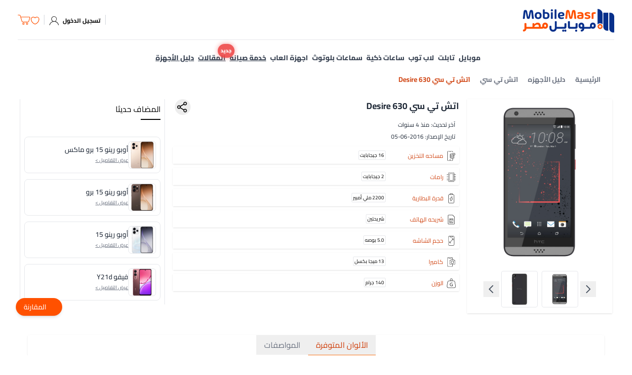

--- FILE ---
content_type: text/html;charset=utf-8
request_url: https://mobilemasr.com/guide/%D8%A7%D8%AA%D8%B4-%D8%AA%D9%8A-%D8%B3%D9%8A-desire-630
body_size: 45399
content:
<!DOCTYPE html><html  dir="rtl" lang="ar" data-capo=""><head><script>(function(w,i,g){w[g]=w[g]||[];if(typeof w[g].push=='function')w[g].push(i)})
(window,'GTM-N369TW5','google_tags_first_party');</script><script>(function(w,d,s,l){w[l]=w[l]||[];(function(){w[l].push(arguments);})('set', 'developer_id.dY2E1Nz', true);
		var f=d.getElementsByTagName(s)[0],
		j=d.createElement(s);j.async=true;j.src='/6t2m/';
		f.parentNode.insertBefore(j,f);
		})(window,document,'script','dataLayer');</script><meta charset="utf-8">
<meta name="viewport" content="width=device-width, initial-scale=1">
<style id="nuxt-ui-colors">:root {
--color-primary-50: 255 247 237;
--color-primary-100: 255 237 213;
--color-primary-200: 254 215 170;
--color-primary-300: 253 186 116;
--color-primary-400: 251 146 60;
--color-primary-500: 249 115 22;
--color-primary-600: 234 88 12;
--color-primary-700: 194 65 12;
--color-primary-800: 154 52 18;
--color-primary-900: 124 45 18;
--color-primary-950: 67 20 7;
--color-primary-DEFAULT: var(--color-primary-500);

--color-gray-50: 249 250 251;
--color-gray-100: 243 244 246;
--color-gray-200: 229 231 235;
--color-gray-300: 209 213 219;
--color-gray-400: 156 163 175;
--color-gray-500: 107 114 128;
--color-gray-600: 75 85 99;
--color-gray-700: 55 65 81;
--color-gray-800: 31 41 55;
--color-gray-900: 17 24 39;
--color-gray-950: 3 7 18;
}

.dark {
  --color-primary-DEFAULT: var(--color-primary-400);
}
</style>
<title>موبايل مصر | سعر ومواصفات موبايل اتش تي سي Desire 630 في مصر</title>
<link rel="preconnect" href="https://fonts.gstatic.com" crossorigin>
<style>*,::backdrop,:after,:before{--tw-border-spacing-x:0;--tw-border-spacing-y:0;--tw-translate-x:0;--tw-translate-y:0;--tw-rotate:0;--tw-skew-x:0;--tw-skew-y:0;--tw-scale-x:1;--tw-scale-y:1;--tw-pan-x: ;--tw-pan-y: ;--tw-pinch-zoom: ;--tw-scroll-snap-strictness:proximity;--tw-gradient-from-position: ;--tw-gradient-via-position: ;--tw-gradient-to-position: ;--tw-ordinal: ;--tw-slashed-zero: ;--tw-numeric-figure: ;--tw-numeric-spacing: ;--tw-numeric-fraction: ;--tw-ring-inset: ;--tw-ring-offset-width:0px;--tw-ring-offset-color:#fff;--tw-ring-color:#3b82f680;--tw-ring-offset-shadow:0 0 #0000;--tw-ring-shadow:0 0 #0000;--tw-shadow:0 0 #0000;--tw-shadow-colored:0 0 #0000;--tw-blur: ;--tw-brightness: ;--tw-contrast: ;--tw-grayscale: ;--tw-hue-rotate: ;--tw-invert: ;--tw-saturate: ;--tw-sepia: ;--tw-drop-shadow: ;--tw-backdrop-blur: ;--tw-backdrop-brightness: ;--tw-backdrop-contrast: ;--tw-backdrop-grayscale: ;--tw-backdrop-hue-rotate: ;--tw-backdrop-invert: ;--tw-backdrop-opacity: ;--tw-backdrop-saturate: ;--tw-backdrop-sepia: ;--tw-contain-size: ;--tw-contain-layout: ;--tw-contain-paint: ;--tw-contain-style: }/*! tailwindcss v3.4.17 | MIT License | https://tailwindcss.com*/*,:after,:before{border-color:rgb(var(--color-gray-200)/1);border-style:solid;border-width:0;box-sizing:border-box}:after,:before{--tw-content:""}:host,html{line-height:1.5;-webkit-text-size-adjust:100%;font-family:ui-sans-serif,system-ui,sans-serif,Apple Color Emoji,Segoe UI Emoji,Segoe UI Symbol,Noto Color Emoji;font-feature-settings:normal;font-variation-settings:normal;-moz-tab-size:4;tab-size:4;-webkit-tap-highlight-color:transparent}body{line-height:inherit;margin:0}hr{border-top-width:1px;color:inherit;height:0}abbr:where([title]){-webkit-text-decoration:underline dotted;text-decoration:underline dotted}h1,h2,h3,h4,h5,h6{font-size:inherit;font-weight:inherit}a{color:inherit;text-decoration:inherit}b,strong{font-weight:bolder}code,kbd,pre,samp{font-family:ui-monospace,SFMono-Regular,Menlo,Monaco,Consolas,Liberation Mono,Courier New,monospace;font-feature-settings:normal;font-size:1em;font-variation-settings:normal}small{font-size:80%}sub,sup{font-size:75%;line-height:0;position:relative;vertical-align:initial}sub{bottom:-.25em}sup{top:-.5em}table{border-collapse:collapse;border-color:inherit;text-indent:0}button,input,optgroup,select,textarea{color:inherit;font-family:inherit;font-feature-settings:inherit;font-size:100%;font-variation-settings:inherit;font-weight:inherit;letter-spacing:inherit;line-height:inherit;margin:0;padding:0}button,select{text-transform:none}button,input:where([type=button]),input:where([type=reset]),input:where([type=submit]){-webkit-appearance:button;background-color:initial;background-image:none}:-moz-focusring{outline:auto}:-moz-ui-invalid{box-shadow:none}progress{vertical-align:initial}::-webkit-inner-spin-button,::-webkit-outer-spin-button{height:auto}[type=search]{-webkit-appearance:textfield;outline-offset:-2px}::-webkit-search-decoration{-webkit-appearance:none}::-webkit-file-upload-button{-webkit-appearance:button;font:inherit}summary{display:list-item}blockquote,dd,dl,figure,h1,h2,h3,h4,h5,h6,hr,p,pre{margin:0}fieldset{margin:0}fieldset,legend{padding:0}menu,ol,ul{list-style:none;margin:0;padding:0}dialog{padding:0}textarea{resize:vertical}input::placeholder,textarea::placeholder{color:rgb(var(--color-gray-400)/1);opacity:1}[role=button],button{cursor:pointer}:disabled{cursor:default}audio,canvas,embed,iframe,img,object,svg,video{display:block;vertical-align:middle}img,video{height:auto;max-width:100%}[hidden]:where(:not([hidden=until-found])){display:none}.\!container{width:100%!important}.container{width:100%}@media (min-width:640px){.\!container{max-width:640px!important}.container{max-width:640px}}@media (min-width:768px){.\!container{max-width:768px!important}.container{max-width:768px}}@media (min-width:1024px){.\!container{max-width:1024px!important}.container{max-width:1024px}}@media (min-width:1280px){.\!container{max-width:1280px!important}.container{max-width:1280px}}@media (min-width:1536px){.\!container{max-width:1536px!important}.container{max-width:1536px}}.form-input,.form-multiselect,.form-select,.form-textarea{-webkit-appearance:none;-moz-appearance:none;appearance:none;background-color:#fff;border-color:rgb(var(--color-gray-500)/var(--tw-border-opacity,1));border-radius:0;border-width:1px;font-size:1rem;line-height:1.5rem;padding:.5rem .75rem;--tw-shadow:0 0 #0000}.form-input:focus,.form-multiselect:focus,.form-select:focus,.form-textarea:focus{outline:2px solid #0000;outline-offset:2px;--tw-ring-inset:var(--tw-empty, );--tw-ring-offset-width:0px;--tw-ring-offset-color:#fff;--tw-ring-color:#2563eb;--tw-ring-offset-shadow:var(--tw-ring-inset) 0 0 0 var(--tw-ring-offset-width) var(--tw-ring-offset-color);--tw-ring-shadow:var(--tw-ring-inset) 0 0 0 calc(1px + var(--tw-ring-offset-width)) var(--tw-ring-color);border-color:#2563eb;box-shadow:var(--tw-ring-offset-shadow),var(--tw-ring-shadow),var(--tw-shadow)}.form-input::placeholder,.form-textarea::placeholder{color:rgb(var(--color-gray-500)/var(--tw-text-opacity,1));opacity:1}.form-input::-webkit-datetime-edit-fields-wrapper{padding:0}.form-input::-webkit-date-and-time-value{min-height:1.5em;text-align:inherit}.form-input::-webkit-datetime-edit{display:inline-flex}.form-input::-webkit-datetime-edit,.form-input::-webkit-datetime-edit-day-field,.form-input::-webkit-datetime-edit-hour-field,.form-input::-webkit-datetime-edit-meridiem-field,.form-input::-webkit-datetime-edit-millisecond-field,.form-input::-webkit-datetime-edit-minute-field,.form-input::-webkit-datetime-edit-month-field,.form-input::-webkit-datetime-edit-second-field,.form-input::-webkit-datetime-edit-year-field{padding-bottom:0;padding-top:0}.form-select{background-image:url("data:image/svg+xml;charset=utf-8,%3Csvg xmlns='http://www.w3.org/2000/svg' fill='none' viewBox='0 0 20 20'%3E%3Cpath stroke='%236b7280' stroke-linecap='round' stroke-linejoin='round' stroke-width='1.5' d='m6 8 4 4 4-4'/%3E%3C/svg%3E");background-position:right .5rem center;background-repeat:no-repeat;background-size:1.5em 1.5em;padding-right:2.5rem;-webkit-print-color-adjust:exact;print-color-adjust:exact}.form-select:where([size]:not([size="1"])){background-image:none;background-position:0 0;background-repeat:unset;background-size:initial;padding-right:.75rem;-webkit-print-color-adjust:unset;print-color-adjust:unset}.form-checkbox,.form-radio{-webkit-appearance:none;-moz-appearance:none;appearance:none;background-color:#fff;background-origin:border-box;border-color:rgb(var(--color-gray-500)/var(--tw-border-opacity,1));border-width:1px;color:#2563eb;display:inline-block;flex-shrink:0;height:1rem;padding:0;-webkit-print-color-adjust:exact;print-color-adjust:exact;-webkit-user-select:none;user-select:none;vertical-align:middle;width:1rem;--tw-shadow:0 0 #0000}.form-checkbox{border-radius:0}.form-radio{border-radius:100%}.form-checkbox:focus,.form-radio:focus{outline:2px solid #0000;outline-offset:2px;--tw-ring-inset:var(--tw-empty, );--tw-ring-offset-width:2px;--tw-ring-offset-color:#fff;--tw-ring-color:#2563eb;--tw-ring-offset-shadow:var(--tw-ring-inset) 0 0 0 var(--tw-ring-offset-width) var(--tw-ring-offset-color);--tw-ring-shadow:var(--tw-ring-inset) 0 0 0 calc(2px + var(--tw-ring-offset-width)) var(--tw-ring-color);box-shadow:var(--tw-ring-offset-shadow),var(--tw-ring-shadow),var(--tw-shadow)}.form-checkbox:checked,.form-radio:checked{background-color:currentColor;background-position:50%;background-repeat:no-repeat;background-size:100% 100%;border-color:#0000}.form-checkbox:checked{background-image:url("data:image/svg+xml;charset=utf-8,%3Csvg xmlns='http://www.w3.org/2000/svg' fill='%23fff' viewBox='0 0 16 16'%3E%3Cpath d='M12.207 4.793a1 1 0 0 1 0 1.414l-5 5a1 1 0 0 1-1.414 0l-2-2a1 1 0 0 1 1.414-1.414L6.5 9.086l4.293-4.293a1 1 0 0 1 1.414 0'/%3E%3C/svg%3E")}@media (forced-colors:active){.form-checkbox:checked{-webkit-appearance:auto;-moz-appearance:auto;appearance:auto}}.form-radio:checked{background-image:url("data:image/svg+xml;charset=utf-8,%3Csvg xmlns='http://www.w3.org/2000/svg' fill='%23fff' viewBox='0 0 16 16'%3E%3Ccircle cx='8' cy='8' r='3'/%3E%3C/svg%3E")}@media (forced-colors:active){.form-radio:checked{-webkit-appearance:auto;-moz-appearance:auto;appearance:auto}}.form-checkbox:checked:focus,.form-checkbox:checked:hover,.form-checkbox:indeterminate,.form-radio:checked:focus,.form-radio:checked:hover{background-color:currentColor;border-color:#0000}.form-checkbox:indeterminate{background-image:url("data:image/svg+xml;charset=utf-8,%3Csvg xmlns='http://www.w3.org/2000/svg' fill='none' viewBox='0 0 16 16'%3E%3Cpath stroke='%23fff' stroke-linecap='round' stroke-linejoin='round' stroke-width='2' d='M4 8h8'/%3E%3C/svg%3E");background-position:50%;background-repeat:no-repeat;background-size:100% 100%}@media (forced-colors:active){.form-checkbox:indeterminate{-webkit-appearance:auto;-moz-appearance:auto;appearance:auto}}.form-checkbox:indeterminate:focus,.form-checkbox:indeterminate:hover{background-color:currentColor;border-color:#0000}.prose{color:var(--tw-prose-body);max-width:65ch}.prose :where(p):not(:where([class~=not-prose],[class~=not-prose] *)){margin-bottom:1.25em;margin-top:1.25em}.prose :where([class~=lead]):not(:where([class~=not-prose],[class~=not-prose] *)){color:var(--tw-prose-lead);font-size:1.25em;line-height:1.6;margin-bottom:1.2em;margin-top:1.2em}.prose :where(a):not(:where([class~=not-prose],[class~=not-prose] *)){color:var(--tw-prose-links);font-weight:500;text-decoration:underline}.prose :where(strong):not(:where([class~=not-prose],[class~=not-prose] *)){color:var(--tw-prose-bold);font-weight:600}.prose :where(a strong):not(:where([class~=not-prose],[class~=not-prose] *)){color:inherit}.prose :where(blockquote strong):not(:where([class~=not-prose],[class~=not-prose] *)){color:inherit}.prose :where(thead th strong):not(:where([class~=not-prose],[class~=not-prose] *)){color:inherit}.prose :where(ol):not(:where([class~=not-prose],[class~=not-prose] *)){list-style-type:decimal;margin-bottom:1.25em;margin-top:1.25em;padding-inline-start:1.625em}.prose :where(ol[type=A]):not(:where([class~=not-prose],[class~=not-prose] *)){list-style-type:upper-alpha}.prose :where(ol[type=a]):not(:where([class~=not-prose],[class~=not-prose] *)){list-style-type:lower-alpha}.prose :where(ol[type=A s]):not(:where([class~=not-prose],[class~=not-prose] *)){list-style-type:upper-alpha}.prose :where(ol[type=a s]):not(:where([class~=not-prose],[class~=not-prose] *)){list-style-type:lower-alpha}.prose :where(ol[type=I]):not(:where([class~=not-prose],[class~=not-prose] *)){list-style-type:upper-roman}.prose :where(ol[type=i]):not(:where([class~=not-prose],[class~=not-prose] *)){list-style-type:lower-roman}.prose :where(ol[type=I s]):not(:where([class~=not-prose],[class~=not-prose] *)){list-style-type:upper-roman}.prose :where(ol[type=i s]):not(:where([class~=not-prose],[class~=not-prose] *)){list-style-type:lower-roman}.prose :where(ol[type="1"]):not(:where([class~=not-prose],[class~=not-prose] *)){list-style-type:decimal}.prose :where(ul):not(:where([class~=not-prose],[class~=not-prose] *)){list-style-type:disc;margin-bottom:1.25em;margin-top:1.25em;padding-inline-start:1.625em}.prose :where(ol>li):not(:where([class~=not-prose],[class~=not-prose] *))::marker{color:var(--tw-prose-counters);font-weight:400}.prose :where(ul>li):not(:where([class~=not-prose],[class~=not-prose] *))::marker{color:var(--tw-prose-bullets)}.prose :where(dt):not(:where([class~=not-prose],[class~=not-prose] *)){color:var(--tw-prose-headings);font-weight:600;margin-top:1.25em}.prose :where(hr):not(:where([class~=not-prose],[class~=not-prose] *)){border-color:var(--tw-prose-hr);border-top-width:1px;margin-bottom:3em;margin-top:3em}.prose :where(blockquote):not(:where([class~=not-prose],[class~=not-prose] *)){border-inline-start-color:var(--tw-prose-quote-borders);border-inline-start-width:.25rem;color:var(--tw-prose-quotes);font-style:italic;font-weight:500;margin-bottom:1.6em;margin-top:1.6em;padding-inline-start:1em;quotes:"“""”""‘""’"}.prose :where(blockquote p:first-of-type):not(:where([class~=not-prose],[class~=not-prose] *)):before{content:open-quote}.prose :where(blockquote p:last-of-type):not(:where([class~=not-prose],[class~=not-prose] *)):after{content:close-quote}.prose :where(h1):not(:where([class~=not-prose],[class~=not-prose] *)){color:var(--tw-prose-headings);font-size:2.25em;font-weight:800;line-height:1.1111111;margin-bottom:.8888889em;margin-top:0}.prose :where(h1 strong):not(:where([class~=not-prose],[class~=not-prose] *)){color:inherit;font-weight:900}.prose :where(h2):not(:where([class~=not-prose],[class~=not-prose] *)){color:var(--tw-prose-headings);font-size:1.5em;font-weight:700;line-height:1.3333333;margin-bottom:1em;margin-top:2em}.prose :where(h2 strong):not(:where([class~=not-prose],[class~=not-prose] *)){color:inherit;font-weight:800}.prose :where(h3):not(:where([class~=not-prose],[class~=not-prose] *)){color:var(--tw-prose-headings);font-size:1.25em;font-weight:600;line-height:1.6;margin-bottom:.6em;margin-top:1.6em}.prose :where(h3 strong):not(:where([class~=not-prose],[class~=not-prose] *)){color:inherit;font-weight:700}.prose :where(h4):not(:where([class~=not-prose],[class~=not-prose] *)){color:var(--tw-prose-headings);font-weight:600;line-height:1.5;margin-bottom:.5em;margin-top:1.5em}.prose :where(h4 strong):not(:where([class~=not-prose],[class~=not-prose] *)){color:inherit;font-weight:700}.prose :where(img):not(:where([class~=not-prose],[class~=not-prose] *)){margin-bottom:2em;margin-top:2em}.prose :where(picture):not(:where([class~=not-prose],[class~=not-prose] *)){display:block;margin-bottom:2em;margin-top:2em}.prose :where(video):not(:where([class~=not-prose],[class~=not-prose] *)){margin-bottom:2em;margin-top:2em}.prose :where(kbd):not(:where([class~=not-prose],[class~=not-prose] *)){border-radius:.3125rem;box-shadow:0 0 0 1px rgb(var(--tw-prose-kbd-shadows)/10%),0 3px rgb(var(--tw-prose-kbd-shadows)/10%);color:var(--tw-prose-kbd);font-family:inherit;font-size:.875em;font-weight:500;padding-inline-end:.375em;padding-bottom:.1875em;padding-top:.1875em;padding-inline-start:.375em}.prose :where(code):not(:where([class~=not-prose],[class~=not-prose] *)){color:var(--tw-prose-code);font-size:.875em;font-weight:600}.prose :where(code):not(:where([class~=not-prose],[class~=not-prose] *)):before{content:"`"}.prose :where(code):not(:where([class~=not-prose],[class~=not-prose] *)):after{content:"`"}.prose :where(a code):not(:where([class~=not-prose],[class~=not-prose] *)){color:inherit}.prose :where(h1 code):not(:where([class~=not-prose],[class~=not-prose] *)){color:inherit}.prose :where(h2 code):not(:where([class~=not-prose],[class~=not-prose] *)){color:inherit;font-size:.875em}.prose :where(h3 code):not(:where([class~=not-prose],[class~=not-prose] *)){color:inherit;font-size:.9em}.prose :where(h4 code):not(:where([class~=not-prose],[class~=not-prose] *)){color:inherit}.prose :where(blockquote code):not(:where([class~=not-prose],[class~=not-prose] *)){color:inherit}.prose :where(thead th code):not(:where([class~=not-prose],[class~=not-prose] *)){color:inherit}.prose :where(pre):not(:where([class~=not-prose],[class~=not-prose] *)){background-color:var(--tw-prose-pre-bg);border-radius:.375rem;color:var(--tw-prose-pre-code);font-size:.875em;font-weight:400;line-height:1.7142857;margin-bottom:1.7142857em;margin-top:1.7142857em;overflow-x:auto;padding-inline-end:1.1428571em;padding-bottom:.8571429em;padding-top:.8571429em;padding-inline-start:1.1428571em}.prose :where(pre code):not(:where([class~=not-prose],[class~=not-prose] *)){background-color:initial;border-radius:0;border-width:0;color:inherit;font-family:inherit;font-size:inherit;font-weight:inherit;line-height:inherit;padding:0}.prose :where(pre code):not(:where([class~=not-prose],[class~=not-prose] *)):before{content:none}.prose :where(pre code):not(:where([class~=not-prose],[class~=not-prose] *)):after{content:none}.prose :where(table):not(:where([class~=not-prose],[class~=not-prose] *)){font-size:.875em;line-height:1.7142857;margin-bottom:2em;margin-top:2em;table-layout:auto;width:100%}.prose :where(thead):not(:where([class~=not-prose],[class~=not-prose] *)){border-bottom-color:var(--tw-prose-th-borders);border-bottom-width:1px}.prose :where(thead th):not(:where([class~=not-prose],[class~=not-prose] *)){color:var(--tw-prose-headings);font-weight:600;padding-inline-end:.5714286em;padding-bottom:.5714286em;padding-inline-start:.5714286em;vertical-align:bottom}.prose :where(tbody tr):not(:where([class~=not-prose],[class~=not-prose] *)){border-bottom-color:var(--tw-prose-td-borders);border-bottom-width:1px}.prose :where(tbody tr:last-child):not(:where([class~=not-prose],[class~=not-prose] *)){border-bottom-width:0}.prose :where(tbody td):not(:where([class~=not-prose],[class~=not-prose] *)){vertical-align:initial}.prose :where(tfoot):not(:where([class~=not-prose],[class~=not-prose] *)){border-top-color:var(--tw-prose-th-borders);border-top-width:1px}.prose :where(tfoot td):not(:where([class~=not-prose],[class~=not-prose] *)){vertical-align:top}.prose :where(th,td):not(:where([class~=not-prose],[class~=not-prose] *)){text-align:start}.prose :where(figure>*):not(:where([class~=not-prose],[class~=not-prose] *)){margin-bottom:0;margin-top:0}.prose :where(figcaption):not(:where([class~=not-prose],[class~=not-prose] *)){color:var(--tw-prose-captions);font-size:.875em;line-height:1.4285714;margin-top:.8571429em}.prose{--tw-prose-body:#374151;--tw-prose-headings:#111827;--tw-prose-lead:#4b5563;--tw-prose-links:#111827;--tw-prose-bold:#111827;--tw-prose-counters:#6b7280;--tw-prose-bullets:#d1d5db;--tw-prose-hr:#e5e7eb;--tw-prose-quotes:#111827;--tw-prose-quote-borders:#e5e7eb;--tw-prose-captions:#6b7280;--tw-prose-kbd:#111827;--tw-prose-kbd-shadows:17 24 39;--tw-prose-code:#111827;--tw-prose-pre-code:#e5e7eb;--tw-prose-pre-bg:#1f2937;--tw-prose-th-borders:#d1d5db;--tw-prose-td-borders:#e5e7eb;--tw-prose-invert-body:#d1d5db;--tw-prose-invert-headings:#fff;--tw-prose-invert-lead:#9ca3af;--tw-prose-invert-links:#fff;--tw-prose-invert-bold:#fff;--tw-prose-invert-counters:#9ca3af;--tw-prose-invert-bullets:#4b5563;--tw-prose-invert-hr:#374151;--tw-prose-invert-quotes:#f3f4f6;--tw-prose-invert-quote-borders:#374151;--tw-prose-invert-captions:#9ca3af;--tw-prose-invert-kbd:#fff;--tw-prose-invert-kbd-shadows:255 255 255;--tw-prose-invert-code:#fff;--tw-prose-invert-pre-code:#d1d5db;--tw-prose-invert-pre-bg:#00000080;--tw-prose-invert-th-borders:#4b5563;--tw-prose-invert-td-borders:#374151;font-size:1rem;line-height:1.75}.prose :where(picture>img):not(:where([class~=not-prose],[class~=not-prose] *)){margin-bottom:0;margin-top:0}.prose :where(li):not(:where([class~=not-prose],[class~=not-prose] *)){margin-bottom:.5em;margin-top:.5em}.prose :where(ol>li):not(:where([class~=not-prose],[class~=not-prose] *)){padding-inline-start:.375em}.prose :where(ul>li):not(:where([class~=not-prose],[class~=not-prose] *)){padding-inline-start:.375em}.prose :where(.prose>ul>li p):not(:where([class~=not-prose],[class~=not-prose] *)){margin-bottom:.75em;margin-top:.75em}.prose :where(.prose>ul>li>p:first-child):not(:where([class~=not-prose],[class~=not-prose] *)){margin-top:1.25em}.prose :where(.prose>ul>li>p:last-child):not(:where([class~=not-prose],[class~=not-prose] *)){margin-bottom:1.25em}.prose :where(.prose>ol>li>p:first-child):not(:where([class~=not-prose],[class~=not-prose] *)){margin-top:1.25em}.prose :where(.prose>ol>li>p:last-child):not(:where([class~=not-prose],[class~=not-prose] *)){margin-bottom:1.25em}.prose :where(ul ul,ul ol,ol ul,ol ol):not(:where([class~=not-prose],[class~=not-prose] *)){margin-bottom:.75em;margin-top:.75em}.prose :where(dl):not(:where([class~=not-prose],[class~=not-prose] *)){margin-bottom:1.25em;margin-top:1.25em}.prose :where(dd):not(:where([class~=not-prose],[class~=not-prose] *)){margin-top:.5em;padding-inline-start:1.625em}.prose :where(hr+*):not(:where([class~=not-prose],[class~=not-prose] *)){margin-top:0}.prose :where(h2+*):not(:where([class~=not-prose],[class~=not-prose] *)){margin-top:0}.prose :where(h3+*):not(:where([class~=not-prose],[class~=not-prose] *)){margin-top:0}.prose :where(h4+*):not(:where([class~=not-prose],[class~=not-prose] *)){margin-top:0}.prose :where(thead th:first-child):not(:where([class~=not-prose],[class~=not-prose] *)){padding-inline-start:0}.prose :where(thead th:last-child):not(:where([class~=not-prose],[class~=not-prose] *)){padding-inline-end:0}.prose :where(tbody td,tfoot td):not(:where([class~=not-prose],[class~=not-prose] *)){padding-inline-end:.5714286em;padding-bottom:.5714286em;padding-top:.5714286em;padding-inline-start:.5714286em}.prose :where(tbody td:first-child,tfoot td:first-child):not(:where([class~=not-prose],[class~=not-prose] *)){padding-inline-start:0}.prose :where(tbody td:last-child,tfoot td:last-child):not(:where([class~=not-prose],[class~=not-prose] *)){padding-inline-end:0}.prose :where(figure):not(:where([class~=not-prose],[class~=not-prose] *)){margin-bottom:2em;margin-top:2em}.prose :where(.prose>:first-child):not(:where([class~=not-prose],[class~=not-prose] *)){margin-top:0}.prose :where(.prose>:last-child):not(:where([class~=not-prose],[class~=not-prose] *)){margin-bottom:0}.sr-only{height:1px;margin:-1px;overflow:hidden;padding:0;position:absolute;width:1px;clip:rect(0,0,0,0);border-width:0;white-space:nowrap}.pointer-events-none{pointer-events:none}.pointer-events-auto{pointer-events:auto}.visible{visibility:visible}.invisible{visibility:hidden}.static{position:static}.fixed{position:fixed}.absolute{position:absolute}.relative{position:relative}.sticky{position:sticky}.inset-0{top:0;right:0;bottom:0;left:0}.inset-x-0{left:0;right:0}.inset-y-0{bottom:0;top:0}.-bottom-1{bottom:-.25rem}.-bottom-\[0\.5px\]{bottom:-.5px}.-left-1{left:-.25rem}.-left-4{left:-1rem}.-left-8{left:-2rem}.-right-1{right:-.25rem}.-top-1{top:-.25rem}.-top-3{top:-.75rem}.-top-4{top:-1rem}.bottom-0{bottom:0}.bottom-20{bottom:5rem}.bottom-3{bottom:.75rem}.bottom-4{bottom:1rem}.bottom-44{bottom:11rem}.bottom-7{bottom:1.75rem}.bottom-\[110px\]{bottom:110px}.bottom-\[13px\]{bottom:13px}.bottom-\[70px\]{bottom:70px}.bottom-full{bottom:100%}.end-0{inset-inline-end:0}.end-2{inset-inline-end:.5rem}.end-4{inset-inline-end:1rem}.left-0{left:0}.left-1{left:.25rem}.left-1\/2{left:50%}.left-2{left:.5rem}.left-3{left:.75rem}.left-4{left:1rem}.left-6{left:1.5rem}.left-\[-1rem\]{left:-1rem}.left-\[19px\]{left:19px}.left-\[4px\]{left:4px}.left-\[60px\]{left:60px}.left-auto{left:auto}.right-0{right:0}.right-2{right:.5rem}.right-3{right:.75rem}.right-4{right:1rem}.right-auto{right:auto}.start-0{inset-inline-start:0}.start-4{inset-inline-start:1rem}.top-0{top:0}.top-1{top:.25rem}.top-1\/2{top:50%}.top-14{top:3.5rem}.top-2{top:.5rem}.top-20{top:5rem}.top-24{top:6rem}.top-3{top:.75rem}.top-32{top:8rem}.top-5{top:1.25rem}.top-80{top:20rem}.top-\[110px\]{top:110px}.top-\[120px\]{top:120px}.top-\[190px\]{top:190px}.top-\[242px\]{top:242px}.top-\[260px\]{top:260px}.top-\[320px\]{top:320px}.top-\[333px\]{top:333px}.top-\[4px\]{top:4px}.top-\[80px\]{top:80px}.isolate{isolation:isolate}.z-0{z-index:0}.z-10{z-index:10}.z-20{z-index:20}.z-40{z-index:40}.z-50{z-index:50}.z-\[1\]{z-index:1}.z-\[55\]{z-index:55}.col-span-1{grid-column:span 1/span 1}.col-span-2{grid-column:span 2/span 2}.col-span-3{grid-column:span 3/span 3}.col-start-1{grid-column-start:1}.row-start-1{grid-row-start:1}.-m-1\.5{margin:-.375rem}.m-0{margin:0}.m-1{margin:.25rem}.m-2{margin:.5rem}.m-\[2px\]{margin:2px}.m-auto{margin:auto}.-mx-1{margin-left:-.25rem;margin-right:-.25rem}.-my-1{margin-bottom:-.25rem;margin-top:-.25rem}.-my-1\.5{margin-bottom:-.375rem;margin-top:-.375rem}.mx-0{margin-left:0;margin-right:0}.mx-1{margin-left:.25rem;margin-right:.25rem}.mx-12{margin-left:3rem;margin-right:3rem}.mx-2{margin-left:.5rem;margin-right:.5rem}.mx-3{margin-left:.75rem;margin-right:.75rem}.mx-4{margin-left:1rem;margin-right:1rem}.mx-5{margin-left:1.25rem;margin-right:1.25rem}.mx-6{margin-left:1.5rem;margin-right:1.5rem}.mx-8{margin-left:2rem;margin-right:2rem}.mx-\[2px\]{margin-left:2px;margin-right:2px}.mx-auto{margin-left:auto;margin-right:auto}.my-0{margin-bottom:0;margin-top:0}.my-1{margin-bottom:.25rem;margin-top:.25rem}.my-10{margin-bottom:2.5rem;margin-top:2.5rem}.my-2{margin-bottom:.5rem;margin-top:.5rem}.my-3{margin-bottom:.75rem;margin-top:.75rem}.my-4{margin-bottom:1rem;margin-top:1rem}.my-5{margin-bottom:1.25rem;margin-top:1.25rem}.my-6{margin-bottom:1.5rem;margin-top:1.5rem}.my-8{margin-bottom:2rem;margin-top:2rem}.my-\[2px\]{margin-bottom:2px;margin-top:2px}.my-auto{margin-bottom:auto;margin-top:auto}.-me-1\.5{margin-inline-end:-.375rem}.-mt-1{margin-top:-.25rem}.mb-0{margin-bottom:0}.mb-1{margin-bottom:.25rem}.mb-1\.5{margin-bottom:.375rem}.mb-10{margin-bottom:2.5rem}.mb-12{margin-bottom:3rem}.mb-16{margin-bottom:4rem}.mb-2{margin-bottom:.5rem}.mb-20{margin-bottom:5rem}.mb-24{margin-bottom:6rem}.mb-3{margin-bottom:.75rem}.mb-4{margin-bottom:1rem}.mb-5{margin-bottom:1.25rem}.mb-6{margin-bottom:1.5rem}.mb-8{margin-bottom:2rem}.mb-\[5px\]{margin-bottom:5px}.me-2{margin-inline-end:.5rem}.ml-1{margin-left:.25rem}.ml-2{margin-left:.5rem}.ml-3{margin-left:.75rem}.ml-8{margin-left:2rem}.ml-auto{margin-left:auto}.mr-1{margin-right:.25rem}.mr-12{margin-right:3rem}.mr-2{margin-right:.5rem}.mr-3{margin-right:.75rem}.mr-4{margin-right:1rem}.mr-auto{margin-right:auto}.ms-1{margin-inline-start:.25rem}.ms-3{margin-inline-start:.75rem}.ms-auto{margin-inline-start:auto}.mt-0{margin-top:0}.mt-1{margin-top:.25rem}.mt-10{margin-top:2.5rem}.mt-12{margin-top:3rem}.mt-14{margin-top:3.5rem}.mt-16{margin-top:4rem}.mt-2{margin-top:.5rem}.mt-20{margin-top:5rem}.mt-3{margin-top:.75rem}.mt-4{margin-top:1rem}.mt-5{margin-top:1.25rem}.mt-6{margin-top:1.5rem}.mt-7{margin-top:1.75rem}.mt-8{margin-top:2rem}.mt-\[22px\]{margin-top:22px}.mt-\[2px\]{margin-top:2px}.mt-\[4px\]{margin-top:4px}.mt-\[6px\]{margin-top:6px}.line-clamp-1{-webkit-line-clamp:1}.line-clamp-1,.line-clamp-2{display:-webkit-box;overflow:hidden;-webkit-box-orient:vertical}.line-clamp-2{-webkit-line-clamp:2}.line-clamp-3{display:-webkit-box;overflow:hidden;-webkit-box-orient:vertical;-webkit-line-clamp:3}.block{display:block}.inline-block{display:inline-block}.inline{display:inline}.flex{display:flex}.inline-flex{display:inline-flex}.table{display:table}.grid{display:grid}.inline-grid{display:inline-grid}.hidden{display:none}.aspect-\[25\/2\]{aspect-ratio:25/2}.aspect-\[3\/1\]{aspect-ratio:3/1}.size-3{height:.75rem;width:.75rem}.h-0\.5{height:.125rem}.h-1{height:.25rem}.h-1\.5{height:.375rem}.h-1\/2{height:50%}.h-1\/4{height:25%}.h-10{height:2.5rem}.h-12{height:3rem}.h-14{height:3.5rem}.h-16{height:4rem}.h-2{height:.5rem}.h-2\.5{height:.625rem}.h-20{height:5rem}.h-24{height:6rem}.h-28{height:7rem}.h-3{height:.75rem}.h-3\.5{height:.875rem}.h-32{height:8rem}.h-36{height:9rem}.h-4{height:1rem}.h-40{height:10rem}.h-48{height:12rem}.h-5{height:1.25rem}.h-56{height:14rem}.h-6{height:1.5rem}.h-60{height:15rem}.h-64{height:16rem}.h-7{height:1.75rem}.h-8{height:2rem}.h-9{height:2.25rem}.h-96{height:24rem}.h-\[100px\]{height:100px}.h-\[120px\]{height:120px}.h-\[125px\]{height:125px}.h-\[12px\]{height:12px}.h-\[140px\]{height:140px}.h-\[141px\]{height:141px}.h-\[14px\]{height:14px}.h-\[150px\]{height:150px}.h-\[154px\]{height:154px}.h-\[160px\]{height:160px}.h-\[166px\]{height:166px}.h-\[170px\]{height:170px}.h-\[180px\]{height:180px}.h-\[18px\]{height:18px}.h-\[1px\]{height:1px}.h-\[230px\]{height:230px}.h-\[255px\]{height:255px}.h-\[285px\]{height:285px}.h-\[300px\]{height:300px}.h-\[30px\]{height:30px}.h-\[320px\]{height:320px}.h-\[35px\]{height:35px}.h-\[400px\]{height:400px}.h-\[409px\]{height:409px}.h-\[40px\]{height:40px}.h-\[47px\]{height:47px}.h-\[4px\]{height:4px}.h-\[50px\]{height:50px}.h-\[550px\]{height:550px}.h-\[55px\]{height:55px}.h-\[58px\]{height:58px}.h-\[5px\]{height:5px}.h-\[60px\]{height:60px}.h-\[65px\]{height:65px}.h-\[6px\]{height:6px}.h-\[80px\]{height:80px}.h-auto{height:auto}.h-fit{height:fit-content}.h-full{height:100%}.h-px{height:1px}.h-screen{height:100vh}.max-h-0{max-height:0}.max-h-60{max-height:15rem}.max-h-96{max-height:24rem}.max-h-\[200px\]{max-height:200px}.max-h-\[350px\]{max-height:350px}.max-h-\[70vh\]{max-height:70vh}.max-h-\[90vh\]{max-height:90vh}.max-h-full{max-height:100%}.min-h-0{min-height:0}.min-h-\[10px\]{min-height:10px}.min-h-\[200px\]{min-height:200px}.min-h-\[400px\]{min-height:400px}.min-h-\[40px\]{min-height:40px}.min-h-\[42px\]{min-height:42px}.min-h-\[44px\]{min-height:44px}.min-h-\[500px\]{min-height:500px}.min-h-full{min-height:100%}.min-h-screen{min-height:100vh}.w-0{width:0}.w-0\.5{width:.125rem}.w-1\/2{width:50%}.w-1\/3{width:33.333333%}.w-1\/4{width:25%}.w-1\/5{width:20%}.w-10{width:2.5rem}.w-11{width:2.75rem}.w-12{width:3rem}.w-14{width:3.5rem}.w-16{width:4rem}.w-2{width:.5rem}.w-2\.5{width:.625rem}.w-2\/3{width:66.666667%}.w-2\/5{width:40%}.w-20{width:5rem}.w-24{width:6rem}.w-28{width:7rem}.w-3{width:.75rem}.w-3\/4{width:75%}.w-3\/5{width:60%}.w-32{width:8rem}.w-36{width:9rem}.w-4{width:1rem}.w-40{width:10rem}.w-44{width:11rem}.w-48{width:12rem}.w-5{width:1.25rem}.w-5\/6{width:83.333333%}.w-52{width:13rem}.w-56{width:14rem}.w-6{width:1.5rem}.w-60{width:15rem}.w-64{width:16rem}.w-7{width:1.75rem}.w-72{width:18rem}.w-8{width:2rem}.w-9{width:2.25rem}.w-96{width:24rem}.w-\[100px\]{width:100px}.w-\[107px\]{width:107px}.w-\[10\]{width:10}.w-\[10px\]{width:10px}.w-\[110px\]{width:110px}.w-\[115px\]{width:115px}.w-\[116px\]{width:116px}.w-\[120px\]{width:120px}.w-\[135px\]{width:135px}.w-\[140px\]{width:140px}.w-\[160px\]{width:160px}.w-\[170px\]{width:170px}.w-\[17px\]{width:17px}.w-\[180px\]{width:180px}.w-\[18px\]{width:18px}.w-\[1px\]{width:1px}.w-\[20px\]{width:20px}.w-\[22px\]{width:22px}.w-\[23\%\]{width:23%}.w-\[24px\]{width:24px}.w-\[250px\]{width:250px}.w-\[3\.25rem\]{width:3.25rem}.w-\[3\.75rem\]{width:3.75rem}.w-\[300px\]{width:300px}.w-\[310px\]{width:310px}.w-\[320px\]{width:320px}.w-\[40\%\]{width:40%}.w-\[40px\]{width:40px}.w-\[50px\]{width:50px}.w-\[60\%\]{width:60%}.w-\[60px\]{width:60px}.w-\[65px\]{width:65px}.w-\[6px\]{width:6px}.w-\[7\%\]{width:7%}.w-\[70\%\]{width:70%}.w-\[80\%\]{width:80%}.w-\[80px\]{width:80px}.w-\[90px\]{width:90px}.w-\[calc\(100\%\+0\.5rem\)\]{width:calc(100% + .5rem)}.w-auto{width:auto}.w-fit{width:fit-content}.w-full{width:100%}.w-px{width:1px}.w-screen{width:100vw}.min-w-0{min-width:0}.min-w-\[0\.375rem\]{min-width:.375rem}.min-w-\[0\.5rem\]{min-width:.5rem}.min-w-\[0\.625rem\]{min-width:.625rem}.min-w-\[0\.75rem\]{min-width:.75rem}.min-w-\[0\.875rem\]{min-width:.875rem}.min-w-\[1\.25rem\]{min-width:1.25rem}.min-w-\[120px\]{min-width:120px}.min-w-\[16px\]{min-width:16px}.min-w-\[1rem\]{min-width:1rem}.min-w-\[20px\]{min-width:20px}.min-w-\[24px\]{min-width:24px}.min-w-\[4px\]{min-width:4px}.min-w-\[5px\]{min-width:5px}.min-w-fit{min-width:fit-content}.min-w-full{min-width:100%}.min-w-max{min-width:max-content}.max-w-2xl{max-width:42rem}.max-w-3xl{max-width:48rem}.max-w-4xl{max-width:56rem}.max-w-6xl{max-width:72rem}.max-w-7xl{max-width:80rem}.max-w-\[1400px\]{max-width:1400px}.max-w-\[160px\]{max-width:160px}.max-w-\[800px\]{max-width:800px}.max-w-full{max-width:100%}.max-w-lg{max-width:32rem}.max-w-md{max-width:28rem}.max-w-none{max-width:none}.max-w-sm{max-width:24rem}.max-w-xs{max-width:20rem}.flex-1{flex:1 1 0%}.flex-none{flex:none}.flex-shrink{flex-shrink:1}.flex-shrink-0{flex-shrink:0}.basis-1\/3{flex-basis:33.333333%}.basis-1\/4{flex-basis:25%}.basis-2\/3{flex-basis:66.666667%}.basis-2\/5{flex-basis:40%}.basis-3\/4{flex-basis:75%}.basis-3\/5{flex-basis:60%}.basis-6{flex-basis:1.5rem}.basis-full{flex-basis:100%}.table-auto{table-layout:auto}.table-fixed{table-layout:fixed}.border-collapse{border-collapse:collapse}.-translate-x-1\/2{--tw-translate-x:-50%}.-translate-x-1\/2,.-translate-x-full{transform:translate(var(--tw-translate-x),var(--tw-translate-y)) rotate(var(--tw-rotate)) skew(var(--tw-skew-x)) skewY(var(--tw-skew-y)) scaleX(var(--tw-scale-x)) scaleY(var(--tw-scale-y))}.-translate-x-full{--tw-translate-x:-100%}.-translate-y-1\/2{--tw-translate-y:-50%}.-translate-y-1\/2,.-translate-y-full{transform:translate(var(--tw-translate-x),var(--tw-translate-y)) rotate(var(--tw-rotate)) skew(var(--tw-skew-x)) skewY(var(--tw-skew-y)) scaleX(var(--tw-scale-x)) scaleY(var(--tw-scale-y))}.-translate-y-full{--tw-translate-y:-100%}.translate-x-0{--tw-translate-x:0px}.translate-x-0,.translate-x-1\/2{transform:translate(var(--tw-translate-x),var(--tw-translate-y)) rotate(var(--tw-rotate)) skew(var(--tw-skew-x)) skewY(var(--tw-skew-y)) scaleX(var(--tw-scale-x)) scaleY(var(--tw-scale-y))}.translate-x-1\/2{--tw-translate-x:50%}.translate-x-2{--tw-translate-x:.5rem}.translate-x-2,.translate-x-2\.5{transform:translate(var(--tw-translate-x),var(--tw-translate-y)) rotate(var(--tw-rotate)) skew(var(--tw-skew-x)) skewY(var(--tw-skew-y)) scaleX(var(--tw-scale-x)) scaleY(var(--tw-scale-y))}.translate-x-2\.5{--tw-translate-x:.625rem}.translate-x-3{--tw-translate-x:.75rem}.translate-x-3,.translate-x-4{transform:translate(var(--tw-translate-x),var(--tw-translate-y)) rotate(var(--tw-rotate)) skew(var(--tw-skew-x)) skewY(var(--tw-skew-y)) scaleX(var(--tw-scale-x)) scaleY(var(--tw-scale-y))}.translate-x-4{--tw-translate-x:1rem}.translate-x-5{--tw-translate-x:1.25rem}.translate-x-5,.translate-x-6{transform:translate(var(--tw-translate-x),var(--tw-translate-y)) rotate(var(--tw-rotate)) skew(var(--tw-skew-x)) skewY(var(--tw-skew-y)) scaleX(var(--tw-scale-x)) scaleY(var(--tw-scale-y))}.translate-x-6{--tw-translate-x:1.5rem}.translate-x-7{--tw-translate-x:1.75rem}.translate-x-7,.translate-x-full{transform:translate(var(--tw-translate-x),var(--tw-translate-y)) rotate(var(--tw-rotate)) skew(var(--tw-skew-x)) skewY(var(--tw-skew-y)) scaleX(var(--tw-scale-x)) scaleY(var(--tw-scale-y))}.translate-x-full{--tw-translate-x:100%}.translate-y-0{--tw-translate-y:0px}.translate-y-0,.translate-y-1{transform:translate(var(--tw-translate-x),var(--tw-translate-y)) rotate(var(--tw-rotate)) skew(var(--tw-skew-x)) skewY(var(--tw-skew-y)) scaleX(var(--tw-scale-x)) scaleY(var(--tw-scale-y))}.translate-y-1{--tw-translate-y:.25rem}.translate-y-1\/2{--tw-translate-y:50%}.translate-y-1\/2,.translate-y-2{transform:translate(var(--tw-translate-x),var(--tw-translate-y)) rotate(var(--tw-rotate)) skew(var(--tw-skew-x)) skewY(var(--tw-skew-y)) scaleX(var(--tw-scale-x)) scaleY(var(--tw-scale-y))}.translate-y-2{--tw-translate-y:.5rem}.translate-y-4{--tw-translate-y:1rem}.translate-y-4,.translate-y-full{transform:translate(var(--tw-translate-x),var(--tw-translate-y)) rotate(var(--tw-rotate)) skew(var(--tw-skew-x)) skewY(var(--tw-skew-y)) scaleX(var(--tw-scale-x)) scaleY(var(--tw-scale-y))}.translate-y-full{--tw-translate-y:100%}.-rotate-180{--tw-rotate:-180deg}.-rotate-180,.rotate-180{transform:translate(var(--tw-translate-x),var(--tw-translate-y)) rotate(var(--tw-rotate)) skew(var(--tw-skew-x)) skewY(var(--tw-skew-y)) scaleX(var(--tw-scale-x)) scaleY(var(--tw-scale-y))}.rotate-180{--tw-rotate:180deg}.scale-100{--tw-scale-x:1;--tw-scale-y:1}.scale-100,.scale-95{transform:translate(var(--tw-translate-x),var(--tw-translate-y)) rotate(var(--tw-rotate)) skew(var(--tw-skew-x)) skewY(var(--tw-skew-y)) scaleX(var(--tw-scale-x)) scaleY(var(--tw-scale-y))}.scale-95{--tw-scale-x:.95;--tw-scale-y:.95}.-scale-x-100,.scale-x-\[-1\]{--tw-scale-x:-1}.-scale-x-100,.scale-x-\[-1\],.transform{transform:translate(var(--tw-translate-x),var(--tw-translate-y)) rotate(var(--tw-rotate)) skew(var(--tw-skew-x)) skewY(var(--tw-skew-y)) scaleX(var(--tw-scale-x)) scaleY(var(--tw-scale-y))}@keyframes pulse{50%{opacity:.5}}.animate-pulse{animation:pulse 2s cubic-bezier(.4,0,.6,1) infinite}@keyframes spin{to{transform:rotate(1turn)}}.animate-spin{animation:spin 1s linear infinite}.cursor-default{cursor:default}.cursor-grab{cursor:grab}.cursor-grabbing{cursor:grabbing}.cursor-not-allowed{cursor:not-allowed}.cursor-pointer{cursor:pointer}.cursor-text{cursor:text}.touch-pan-y{--tw-pan-y:pan-y;touch-action:var(--tw-pan-x) var(--tw-pan-y) var(--tw-pinch-zoom)}.select-none{-webkit-user-select:none;user-select:none}.select-text{-webkit-user-select:text;user-select:text}.resize-none{resize:none}.resize{resize:both}.snap-x{scroll-snap-type:x var(--tw-scroll-snap-strictness)}.snap-mandatory{--tw-scroll-snap-strictness:mandatory}.snap-center{scroll-snap-align:center}.scroll-py-1{scroll-padding-bottom:.25rem;scroll-padding-top:.25rem}.scroll-py-2{scroll-padding-bottom:.5rem;scroll-padding-top:.5rem}.list-inside{list-style-position:inside}.list-disc{list-style-type:disc}.appearance-none{-webkit-appearance:none;-moz-appearance:none;appearance:none}.auto-cols-max{grid-auto-columns:max-content}.grid-flow-col{grid-auto-flow:column}.grid-cols-1{grid-template-columns:repeat(1,minmax(0,1fr))}.grid-cols-2{grid-template-columns:repeat(2,minmax(0,1fr))}.grid-cols-3{grid-template-columns:repeat(3,minmax(0,1fr))}.grid-cols-4{grid-template-columns:repeat(4,minmax(0,1fr))}.grid-cols-5{grid-template-columns:repeat(5,minmax(0,1fr))}.grid-rows-1{grid-template-rows:repeat(1,minmax(0,1fr))}.grid-rows-2{grid-template-rows:repeat(2,minmax(0,1fr))}.flex-row{flex-direction:row}.flex-row-reverse{flex-direction:row-reverse}.flex-col{flex-direction:column}.flex-wrap{flex-wrap:wrap}.flex-nowrap{flex-wrap:nowrap}.place-items-center{place-items:center}.content-center{align-content:center}.items-start{align-items:flex-start}.items-end{align-items:flex-end}.items-center{align-items:center}.justify-start{justify-content:flex-start}.justify-end{justify-content:flex-end}.justify-center{justify-content:center}.justify-between{justify-content:space-between}.justify-around{justify-content:space-around}.justify-items-center{justify-items:center}.gap-0{gap:0}.gap-0\.5{gap:.125rem}.gap-1{gap:.25rem}.gap-1\.5{gap:.375rem}.gap-10{gap:2.5rem}.gap-12{gap:3rem}.gap-16{gap:4rem}.gap-2{gap:.5rem}.gap-3{gap:.75rem}.gap-4{gap:1rem}.gap-6{gap:1.5rem}.gap-8{gap:2rem}.gap-9{gap:2.25rem}.gap-\[2px\]{gap:2px}.gap-x-0{column-gap:0}.gap-x-1{column-gap:.25rem}.gap-x-1\.5{column-gap:.375rem}.gap-x-2{column-gap:.5rem}.gap-x-2\.5{column-gap:.625rem}.-space-x-px>:not([hidden])~:not([hidden]){--tw-space-x-reverse:0;margin-left:calc(-1px*(1 - var(--tw-space-x-reverse)));margin-right:calc(-1px*var(--tw-space-x-reverse))}.-space-y-px>:not([hidden])~:not([hidden]){--tw-space-y-reverse:0;margin-bottom:calc(-1px*var(--tw-space-y-reverse));margin-top:calc(-1px*(1 - var(--tw-space-y-reverse)))}.space-x-1>:not([hidden])~:not([hidden]){--tw-space-x-reverse:0;margin-left:calc(.25rem*(1 - var(--tw-space-x-reverse)));margin-right:calc(.25rem*var(--tw-space-x-reverse))}.space-x-2>:not([hidden])~:not([hidden]){--tw-space-x-reverse:0;margin-left:calc(.5rem*(1 - var(--tw-space-x-reverse)));margin-right:calc(.5rem*var(--tw-space-x-reverse))}.space-x-4>:not([hidden])~:not([hidden]){--tw-space-x-reverse:0;margin-left:calc(1rem*(1 - var(--tw-space-x-reverse)));margin-right:calc(1rem*var(--tw-space-x-reverse))}.space-y-1>:not([hidden])~:not([hidden]){--tw-space-y-reverse:0;margin-bottom:calc(.25rem*var(--tw-space-y-reverse));margin-top:calc(.25rem*(1 - var(--tw-space-y-reverse)))}.space-y-2>:not([hidden])~:not([hidden]){--tw-space-y-reverse:0;margin-bottom:calc(.5rem*var(--tw-space-y-reverse));margin-top:calc(.5rem*(1 - var(--tw-space-y-reverse)))}.space-y-3>:not([hidden])~:not([hidden]){--tw-space-y-reverse:0;margin-bottom:calc(.75rem*var(--tw-space-y-reverse));margin-top:calc(.75rem*(1 - var(--tw-space-y-reverse)))}.space-y-4>:not([hidden])~:not([hidden]){--tw-space-y-reverse:0;margin-bottom:calc(1rem*var(--tw-space-y-reverse));margin-top:calc(1rem*(1 - var(--tw-space-y-reverse)))}.space-y-6>:not([hidden])~:not([hidden]){--tw-space-y-reverse:0;margin-bottom:calc(1.5rem*var(--tw-space-y-reverse));margin-top:calc(1.5rem*(1 - var(--tw-space-y-reverse)))}.space-y-9>:not([hidden])~:not([hidden]){--tw-space-y-reverse:0;margin-bottom:calc(2.25rem*var(--tw-space-y-reverse));margin-top:calc(2.25rem*(1 - var(--tw-space-y-reverse)))}.space-x-reverse>:not([hidden])~:not([hidden]){--tw-space-x-reverse:1}.divide-y>:not([hidden])~:not([hidden]){--tw-divide-y-reverse:0;border-bottom-width:calc(1px*var(--tw-divide-y-reverse));border-top-width:calc(1px*(1 - var(--tw-divide-y-reverse)))}.divide-gray-100>:not([hidden])~:not([hidden]){--tw-divide-opacity:1;border-color:rgb(var(--color-gray-100)/var(--tw-divide-opacity,1))}.divide-gray-200>:not([hidden])~:not([hidden]){--tw-divide-opacity:1;border-color:rgb(var(--color-gray-200)/var(--tw-divide-opacity,1))}.divide-gray-300>:not([hidden])~:not([hidden]){--tw-divide-opacity:1;border-color:rgb(var(--color-gray-300)/var(--tw-divide-opacity,1))}.place-self-center{place-self:center}.self-start{align-self:flex-start}.self-center{align-self:center}.justify-self-start{justify-self:start}.justify-self-center{justify-self:center}.overflow-auto{overflow:auto}.overflow-hidden{overflow:hidden}.overflow-x-auto{overflow-x:auto}.overflow-y-auto{overflow-y:auto}.overflow-y-hidden{overflow-y:hidden}.scroll-smooth{scroll-behavior:smooth}.truncate{overflow:hidden;text-overflow:ellipsis;white-space:nowrap}.whitespace-normal{white-space:normal}.whitespace-nowrap{white-space:nowrap}.text-wrap{text-wrap:wrap}.text-nowrap{text-wrap:nowrap}.break-words{overflow-wrap:break-word}.break-all{word-break:break-all}.rounded{border-radius:.25rem}.rounded-2xl{border-radius:1rem}.rounded-3xl{border-radius:1.5rem}.rounded-full{border-radius:9999px}.rounded-lg{border-radius:.5rem}.rounded-md{border-radius:.375rem}.rounded-none{border-radius:0}.rounded-sm{border-radius:.125rem}.rounded-xl{border-radius:.75rem}.rounded-b{border-bottom-left-radius:.25rem;border-bottom-right-radius:.25rem}.rounded-b-2xl{border-bottom-left-radius:1rem;border-bottom-right-radius:1rem}.rounded-b-3xl{border-bottom-left-radius:1.5rem;border-bottom-right-radius:1.5rem}.rounded-b-full{border-bottom-left-radius:9999px;border-bottom-right-radius:9999px}.rounded-b-lg{border-bottom-left-radius:.5rem;border-bottom-right-radius:.5rem}.rounded-b-md{border-bottom-left-radius:.375rem;border-bottom-right-radius:.375rem}.rounded-b-none{border-bottom-left-radius:0;border-bottom-right-radius:0}.rounded-b-sm{border-bottom-left-radius:.125rem;border-bottom-right-radius:.125rem}.rounded-b-xl{border-bottom-left-radius:.75rem;border-bottom-right-radius:.75rem}.rounded-e{border-end-end-radius:.25rem;border-start-end-radius:.25rem}.rounded-e-2xl{border-end-end-radius:1rem;border-start-end-radius:1rem}.rounded-e-3xl{border-end-end-radius:1.5rem;border-start-end-radius:1.5rem}.rounded-e-full{border-end-end-radius:9999px;border-start-end-radius:9999px}.rounded-e-lg{border-end-end-radius:.5rem;border-start-end-radius:.5rem}.rounded-e-md{border-end-end-radius:.375rem;border-start-end-radius:.375rem}.rounded-e-none{border-end-end-radius:0;border-start-end-radius:0}.rounded-e-sm{border-end-end-radius:.125rem;border-start-end-radius:.125rem}.rounded-e-xl{border-end-end-radius:.75rem;border-start-end-radius:.75rem}.rounded-l{border-bottom-left-radius:.25rem;border-top-left-radius:.25rem}.rounded-l-lg{border-bottom-left-radius:.5rem;border-top-left-radius:.5rem}.rounded-r{border-bottom-right-radius:.25rem;border-top-right-radius:.25rem}.rounded-r-lg{border-bottom-right-radius:.5rem;border-top-right-radius:.5rem}.rounded-s{border-end-start-radius:.25rem;border-start-start-radius:.25rem}.rounded-s-2xl{border-end-start-radius:1rem;border-start-start-radius:1rem}.rounded-s-3xl{border-end-start-radius:1.5rem;border-start-start-radius:1.5rem}.rounded-s-full{border-end-start-radius:9999px;border-start-start-radius:9999px}.rounded-s-lg{border-end-start-radius:.5rem;border-start-start-radius:.5rem}.rounded-s-md{border-end-start-radius:.375rem;border-start-start-radius:.375rem}.rounded-s-none{border-end-start-radius:0;border-start-start-radius:0}.rounded-s-sm{border-end-start-radius:.125rem;border-start-start-radius:.125rem}.rounded-s-xl{border-end-start-radius:.75rem;border-start-start-radius:.75rem}.rounded-t{border-top-left-radius:.25rem;border-top-right-radius:.25rem}.rounded-t-2xl{border-top-left-radius:1rem;border-top-right-radius:1rem}.rounded-t-3xl{border-top-left-radius:1.5rem;border-top-right-radius:1.5rem}.rounded-t-full{border-top-left-radius:9999px;border-top-right-radius:9999px}.rounded-t-lg{border-top-left-radius:.5rem;border-top-right-radius:.5rem}.rounded-t-md{border-top-left-radius:.375rem;border-top-right-radius:.375rem}.rounded-t-none{border-top-left-radius:0;border-top-right-radius:0}.rounded-t-sm{border-top-left-radius:.125rem;border-top-right-radius:.125rem}.rounded-t-xl{border-top-left-radius:.75rem;border-top-right-radius:.75rem}.border{border-width:1px}.border-0{border-width:0}.border-2{border-width:2px}.border-b{border-bottom-width:1px}.border-b-2{border-bottom-width:2px}.border-b-\[1\.5px\]{border-bottom-width:1.5px}.border-l{border-left-width:1px}.border-r{border-right-width:1px}.border-s{border-inline-start-width:1px}.border-s-\[2px\]{border-inline-start-width:2px}.border-s-\[3px\]{border-inline-start-width:3px}.border-s-\[4px\]{border-inline-start-width:4px}.border-s-\[5px\]{border-inline-start-width:5px}.border-s-\[6px\]{border-inline-start-width:6px}.border-t{border-top-width:1px}.border-t-2,.border-t-\[2px\]{border-top-width:2px}.border-t-\[3px\]{border-top-width:3px}.border-t-\[4px\]{border-top-width:4px}.border-t-\[5px\]{border-top-width:5px}.border-t-\[6px\]{border-top-width:6px}.border-solid{border-style:solid}.border-dashed{border-style:dashed}.border-dotted{border-style:dotted}.border-none{border-style:none}.border-\[\#FB5101\]{--tw-border-opacity:1;border-color:rgb(251 81 1/var(--tw-border-opacity,1))}.border-black{--tw-border-opacity:1;border-color:rgb(0 0 0/var(--tw-border-opacity,1))}.border-gray-200{--tw-border-opacity:1;border-color:rgb(var(--color-gray-200)/var(--tw-border-opacity,1))}.border-gray-300{--tw-border-opacity:1;border-color:rgb(var(--color-gray-300)/var(--tw-border-opacity,1))}.border-gray-500{--tw-border-opacity:1;border-color:rgb(var(--color-gray-500)/var(--tw-border-opacity,1))}.border-green-100{--tw-border-opacity:1;border-color:rgb(220 252 231/var(--tw-border-opacity,1))}.border-green-500{--tw-border-opacity:1;border-color:rgb(34 197 94/var(--tw-border-opacity,1))}.border-green-700{--tw-border-opacity:1;border-color:rgb(21 128 61/var(--tw-border-opacity,1))}.border-neutral-700{--tw-border-opacity:1;border-color:rgb(64 64 64/var(--tw-border-opacity,1))}.border-orange-500{--tw-border-opacity:1;border-color:rgb(249 115 22/var(--tw-border-opacity,1))}.border-primary{--tw-border-opacity:1;border-color:rgb(var(--color-primary-DEFAULT)/var(--tw-border-opacity,1))}.border-red-500{--tw-border-opacity:1;border-color:rgb(239 68 68/var(--tw-border-opacity,1))}.border-transparent{border-color:#0000}.border-white{--tw-border-opacity:1;border-color:rgb(255 255 255/var(--tw-border-opacity,1))}.border-b-orange-500{--tw-border-opacity:1;border-bottom-color:rgb(249 115 22/var(--tw-border-opacity,1))}.border-opacity-50{--tw-border-opacity:.5}.bg-\[\#08308B\],.bg-\[\#08308b\]{--tw-bg-opacity:1;background-color:rgb(8 48 139/var(--tw-bg-opacity,1))}.bg-\[\#F7FFF9\]{--tw-bg-opacity:1;background-color:rgb(247 255 249/var(--tw-bg-opacity,1))}.bg-\[\#F9EDE1\]{--tw-bg-opacity:1;background-color:rgb(249 237 225/var(--tw-bg-opacity,1))}.bg-\[\#FAFAFA\]{--tw-bg-opacity:1;background-color:rgb(250 250 250/var(--tw-bg-opacity,1))}.bg-\[\#FFD08A\]{--tw-bg-opacity:1;background-color:rgb(255 208 138/var(--tw-bg-opacity,1))}.bg-\[\#FFF4F6\]{--tw-bg-opacity:1;background-color:rgb(255 244 246/var(--tw-bg-opacity,1))}.bg-\[\#FFFAF3\]{--tw-bg-opacity:1;background-color:rgb(255 250 243/var(--tw-bg-opacity,1))}.bg-\[\#FFFBFA\]{--tw-bg-opacity:1;background-color:rgb(255 251 250/var(--tw-bg-opacity,1))}.bg-\[\#ffe500\]{--tw-bg-opacity:1;background-color:rgb(255 229 0/var(--tw-bg-opacity,1))}.bg-\[\#fffaf3\]{--tw-bg-opacity:1;background-color:rgb(255 250 243/var(--tw-bg-opacity,1))}.bg-amber-400{--tw-bg-opacity:1;background-color:rgb(251 191 36/var(--tw-bg-opacity,1))}.bg-amber-500{--tw-bg-opacity:1;background-color:rgb(245 158 11/var(--tw-bg-opacity,1))}.bg-black{--tw-bg-opacity:1;background-color:rgb(0 0 0/var(--tw-bg-opacity,1))}.bg-blue-100{--tw-bg-opacity:1;background-color:rgb(219 234 254/var(--tw-bg-opacity,1))}.bg-blue-400{--tw-bg-opacity:1;background-color:rgb(96 165 250/var(--tw-bg-opacity,1))}.bg-blue-50{--tw-bg-opacity:1;background-color:rgb(239 246 255/var(--tw-bg-opacity,1))}.bg-blue-500{--tw-bg-opacity:1;background-color:rgb(59 130 246/var(--tw-bg-opacity,1))}.bg-blue-600{--tw-bg-opacity:1;background-color:rgb(37 99 235/var(--tw-bg-opacity,1))}.bg-blue-900{--tw-bg-opacity:1;background-color:rgb(30 58 138/var(--tw-bg-opacity,1))}.bg-blue-950{--tw-bg-opacity:1;background-color:rgb(23 37 84/var(--tw-bg-opacity,1))}.bg-current{background-color:currentColor}.bg-cyan-400{--tw-bg-opacity:1;background-color:rgb(34 211 238/var(--tw-bg-opacity,1))}.bg-cyan-500{--tw-bg-opacity:1;background-color:rgb(6 182 212/var(--tw-bg-opacity,1))}.bg-emerald-400{--tw-bg-opacity:1;background-color:rgb(52 211 153/var(--tw-bg-opacity,1))}.bg-emerald-500{--tw-bg-opacity:1;background-color:rgb(16 185 129/var(--tw-bg-opacity,1))}.bg-fuchsia-400{--tw-bg-opacity:1;background-color:rgb(232 121 249/var(--tw-bg-opacity,1))}.bg-fuchsia-500{--tw-bg-opacity:1;background-color:rgb(217 70 239/var(--tw-bg-opacity,1))}.bg-gray-100{--tw-bg-opacity:1;background-color:rgb(var(--color-gray-100)/var(--tw-bg-opacity,1))}.bg-gray-200{--tw-bg-opacity:1;background-color:rgb(var(--color-gray-200)/var(--tw-bg-opacity,1))}.bg-gray-200\/75{background-color:rgb(var(--color-gray-200)/.75)}.bg-gray-300{--tw-bg-opacity:1;background-color:rgb(var(--color-gray-300)/var(--tw-bg-opacity,1))}.bg-gray-50{--tw-bg-opacity:1;background-color:rgb(var(--color-gray-50)/var(--tw-bg-opacity,1))}.bg-gray-500{--tw-bg-opacity:1;background-color:rgb(var(--color-gray-500)/var(--tw-bg-opacity,1))}.bg-gray-800{--tw-bg-opacity:1;background-color:rgb(var(--color-gray-800)/var(--tw-bg-opacity,1))}.bg-gray-900{--tw-bg-opacity:1;background-color:rgb(var(--color-gray-900)/var(--tw-bg-opacity,1))}.bg-green-100{--tw-bg-opacity:1;background-color:rgb(220 252 231/var(--tw-bg-opacity,1))}.bg-green-400{--tw-bg-opacity:1;background-color:rgb(74 222 128/var(--tw-bg-opacity,1))}.bg-green-50{--tw-bg-opacity:1;background-color:rgb(240 253 244/var(--tw-bg-opacity,1))}.bg-green-500{--tw-bg-opacity:1;background-color:rgb(34 197 94/var(--tw-bg-opacity,1))}.bg-green-600{--tw-bg-opacity:1;background-color:rgb(22 163 74/var(--tw-bg-opacity,1))}.bg-green-700{--tw-bg-opacity:1;background-color:rgb(21 128 61/var(--tw-bg-opacity,1))}.bg-green-900{--tw-bg-opacity:1;background-color:rgb(20 83 45/var(--tw-bg-opacity,1))}.bg-green-950{--tw-bg-opacity:1;background-color:rgb(5 46 22/var(--tw-bg-opacity,1))}.bg-indigo-400{--tw-bg-opacity:1;background-color:rgb(129 140 248/var(--tw-bg-opacity,1))}.bg-indigo-500{--tw-bg-opacity:1;background-color:rgb(99 102 241/var(--tw-bg-opacity,1))}.bg-lime-400{--tw-bg-opacity:1;background-color:rgb(163 230 53/var(--tw-bg-opacity,1))}.bg-lime-500{--tw-bg-opacity:1;background-color:rgb(132 204 22/var(--tw-bg-opacity,1))}.bg-neutral-100{--tw-bg-opacity:1;background-color:rgb(245 245 245/var(--tw-bg-opacity,1))}.bg-neutral-500{--tw-bg-opacity:1;background-color:rgb(115 115 115/var(--tw-bg-opacity,1))}.bg-orange-100{--tw-bg-opacity:1;background-color:rgb(255 237 213/var(--tw-bg-opacity,1))}.bg-orange-300{--tw-bg-opacity:1;background-color:rgb(253 186 116/var(--tw-bg-opacity,1))}.bg-orange-400{--tw-bg-opacity:1;background-color:rgb(251 146 60/var(--tw-bg-opacity,1))}.bg-orange-50{--tw-bg-opacity:1;background-color:rgb(255 247 237/var(--tw-bg-opacity,1))}.bg-orange-500{--tw-bg-opacity:1;background-color:rgb(249 115 22/var(--tw-bg-opacity,1))}.bg-orange-600{--tw-bg-opacity:1;background-color:rgb(234 88 12/var(--tw-bg-opacity,1))}.bg-orange-900{--tw-bg-opacity:1;background-color:rgb(124 45 18/var(--tw-bg-opacity,1))}.bg-orange-950{--tw-bg-opacity:1;background-color:rgb(67 20 7/var(--tw-bg-opacity,1))}.bg-pink-400{--tw-bg-opacity:1;background-color:rgb(244 114 182/var(--tw-bg-opacity,1))}.bg-pink-500{--tw-bg-opacity:1;background-color:rgb(236 72 153/var(--tw-bg-opacity,1))}.bg-primary{--tw-bg-opacity:1;background-color:rgb(var(--color-primary-DEFAULT)/var(--tw-bg-opacity,1))}.bg-primary-100{--tw-bg-opacity:1;background-color:rgb(var(--color-primary-100)/var(--tw-bg-opacity,1))}.bg-primary-400{--tw-bg-opacity:1;background-color:rgb(var(--color-primary-400)/var(--tw-bg-opacity,1))}.bg-primary-50{--tw-bg-opacity:1;background-color:rgb(var(--color-primary-50)/var(--tw-bg-opacity,1))}.bg-primary-500{--tw-bg-opacity:1;background-color:rgb(var(--color-primary-500)/var(--tw-bg-opacity,1))}.bg-primary-600{--tw-bg-opacity:1;background-color:rgb(var(--color-primary-600)/var(--tw-bg-opacity,1))}.bg-primary-900{--tw-bg-opacity:1;background-color:rgb(var(--color-primary-900)/var(--tw-bg-opacity,1))}.bg-primary-950{--tw-bg-opacity:1;background-color:rgb(var(--color-primary-950)/var(--tw-bg-opacity,1))}.bg-purple-400{--tw-bg-opacity:1;background-color:rgb(192 132 252/var(--tw-bg-opacity,1))}.bg-purple-500{--tw-bg-opacity:1;background-color:rgb(168 85 247/var(--tw-bg-opacity,1))}.bg-red-100{--tw-bg-opacity:1;background-color:rgb(254 226 226/var(--tw-bg-opacity,1))}.bg-red-400{--tw-bg-opacity:1;background-color:rgb(248 113 113/var(--tw-bg-opacity,1))}.bg-red-50{--tw-bg-opacity:1;background-color:rgb(254 242 242/var(--tw-bg-opacity,1))}.bg-red-500{--tw-bg-opacity:1;background-color:rgb(239 68 68/var(--tw-bg-opacity,1))}.bg-red-600{--tw-bg-opacity:1;background-color:rgb(220 38 38/var(--tw-bg-opacity,1))}.bg-red-900{--tw-bg-opacity:1;background-color:rgb(127 29 29/var(--tw-bg-opacity,1))}.bg-red-950{--tw-bg-opacity:1;background-color:rgb(69 10 10/var(--tw-bg-opacity,1))}.bg-rose-400{--tw-bg-opacity:1;background-color:rgb(251 113 133/var(--tw-bg-opacity,1))}.bg-rose-500{--tw-bg-opacity:1;background-color:rgb(244 63 94/var(--tw-bg-opacity,1))}.bg-sky-100{--tw-bg-opacity:1;background-color:rgb(224 242 254/var(--tw-bg-opacity,1))}.bg-sky-400{--tw-bg-opacity:1;background-color:rgb(56 189 248/var(--tw-bg-opacity,1))}.bg-sky-50{--tw-bg-opacity:1;background-color:rgb(240 249 255/var(--tw-bg-opacity,1))}.bg-sky-500{--tw-bg-opacity:1;background-color:rgb(14 165 233/var(--tw-bg-opacity,1))}.bg-sky-600{--tw-bg-opacity:1;background-color:rgb(2 132 199/var(--tw-bg-opacity,1))}.bg-sky-900{--tw-bg-opacity:1;background-color:rgb(12 74 110/var(--tw-bg-opacity,1))}.bg-sky-950{--tw-bg-opacity:1;background-color:rgb(8 47 73/var(--tw-bg-opacity,1))}.bg-slate-100{--tw-bg-opacity:1;background-color:rgb(241 245 249/var(--tw-bg-opacity,1))}.bg-stone-200{--tw-bg-opacity:1;background-color:rgb(231 229 228/var(--tw-bg-opacity,1))}.bg-teal-400{--tw-bg-opacity:1;background-color:rgb(45 212 191/var(--tw-bg-opacity,1))}.bg-teal-500{--tw-bg-opacity:1;background-color:rgb(20 184 166/var(--tw-bg-opacity,1))}.bg-transparent{background-color:initial}.bg-violet-400{--tw-bg-opacity:1;background-color:rgb(167 139 250/var(--tw-bg-opacity,1))}.bg-violet-500{--tw-bg-opacity:1;background-color:rgb(139 92 246/var(--tw-bg-opacity,1))}.bg-white{--tw-bg-opacity:1;background-color:rgb(255 255 255/var(--tw-bg-opacity,1))}.bg-white\/50{background-color:#ffffff80}.bg-white\/80{background-color:#fffc}.bg-yellow-400{--tw-bg-opacity:1;background-color:rgb(250 204 21/var(--tw-bg-opacity,1))}.bg-yellow-500{--tw-bg-opacity:1;background-color:rgb(234 179 8/var(--tw-bg-opacity,1))}.bg-opacity-30{--tw-bg-opacity:.3}.bg-opacity-50{--tw-bg-opacity:.5}.bg-opacity-70{--tw-bg-opacity:.7}.bg-gradient-to-r{background-image:linear-gradient(to right,var(--tw-gradient-stops))}.bg-none{background-image:none}.from-orange-500{--tw-gradient-from:#f97316 var(--tw-gradient-from-position);--tw-gradient-to:#f9731600 var(--tw-gradient-to-position);--tw-gradient-stops:var(--tw-gradient-from),var(--tw-gradient-to)}.object-contain{object-fit:contain}.object-cover{object-fit:cover}.p-0{padding:0}.p-0\.5{padding:.125rem}.p-1{padding:.25rem}.p-1\.5{padding:.375rem}.p-2{padding:.5rem}.p-2\.5{padding:.625rem}.p-3{padding:.75rem}.p-4{padding:1rem}.p-5{padding:1.25rem}.p-6{padding:1.5rem}.p-8{padding:2rem}.p-\[1px\]{padding:1px}.p-\[2px\]{padding:2px}.p-px{padding:1px}.px-0{padding-left:0;padding-right:0}.px-1{padding-left:.25rem;padding-right:.25rem}.px-1\.5{padding-left:.375rem;padding-right:.375rem}.px-10{padding-left:2.5rem;padding-right:2.5rem}.px-12{padding-left:3rem;padding-right:3rem}.px-14{padding-left:3.5rem;padding-right:3.5rem}.px-16{padding-left:4rem;padding-right:4rem}.px-2{padding-left:.5rem;padding-right:.5rem}.px-2\.5{padding-left:.625rem;padding-right:.625rem}.px-28{padding-left:7rem;padding-right:7rem}.px-3{padding-left:.75rem;padding-right:.75rem}.px-3\.5{padding-left:.875rem;padding-right:.875rem}.px-4{padding-left:1rem;padding-right:1rem}.px-5{padding-left:1.25rem;padding-right:1.25rem}.px-6{padding-left:1.5rem;padding-right:1.5rem}.px-8{padding-left:2rem;padding-right:2rem}.px-\[1px\]{padding-left:1px;padding-right:1px}.px-\[2px\]{padding-left:2px;padding-right:2px}.py-0{padding-bottom:0;padding-top:0}.py-0\.5{padding-bottom:.125rem;padding-top:.125rem}.py-1{padding-bottom:.25rem;padding-top:.25rem}.py-1\.5{padding-bottom:.375rem;padding-top:.375rem}.py-10{padding-bottom:2.5rem;padding-top:2.5rem}.py-12{padding-bottom:3rem;padding-top:3rem}.py-14{padding-bottom:3.5rem;padding-top:3.5rem}.py-2{padding-bottom:.5rem;padding-top:.5rem}.py-2\.5{padding-bottom:.625rem;padding-top:.625rem}.py-3{padding-bottom:.75rem;padding-top:.75rem}.py-3\.5{padding-bottom:.875rem;padding-top:.875rem}.py-4{padding-bottom:1rem;padding-top:1rem}.py-5{padding-bottom:1.25rem;padding-top:1.25rem}.py-6{padding-bottom:1.5rem;padding-top:1.5rem}.py-8{padding-bottom:2rem;padding-top:2rem}.py-\[4px\]{padding-bottom:4px;padding-top:4px}.pb-1{padding-bottom:.25rem}.pb-10{padding-bottom:2.5rem}.pb-16{padding-bottom:4rem}.pb-2{padding-bottom:.5rem}.pb-3{padding-bottom:.75rem}.pb-32{padding-bottom:8rem}.pb-36{padding-bottom:9rem}.pb-4{padding-bottom:1rem}.pb-5{padding-bottom:1.25rem}.pb-6{padding-bottom:1.5rem}.pb-\[2px\]{padding-bottom:2px}.pe-10{padding-inline-end:2.5rem}.pe-11{padding-inline-end:2.75rem}.pe-12{padding-inline-end:3rem}.pe-2{padding-inline-end:.5rem}.pe-7{padding-inline-end:1.75rem}.pe-8{padding-inline-end:2rem}.pe-9{padding-inline-end:2.25rem}.pl-0{padding-left:0}.pl-1{padding-left:.25rem}.pl-12{padding-left:3rem}.pl-16{padding-left:4rem}.pl-20{padding-left:5rem}.pl-4{padding-left:1rem}.pl-5{padding-left:1.25rem}.pl-6{padding-left:1.5rem}.pl-8{padding-left:2rem}.pr-0{padding-right:0}.pr-1{padding-right:.25rem}.ps-10{padding-inline-start:2.5rem}.ps-11{padding-inline-start:2.75rem}.ps-12{padding-inline-start:3rem}.ps-4{padding-inline-start:1rem}.ps-7{padding-inline-start:1.75rem}.ps-8{padding-inline-start:2rem}.ps-9{padding-inline-start:2.25rem}.pt-0{padding-top:0}.pt-1{padding-top:.25rem}.pt-1\.5{padding-top:.375rem}.pt-2{padding-top:.5rem}.pt-4{padding-top:1rem}.pt-5{padding-top:1.25rem}.pt-6{padding-top:1.5rem}.text-left{text-align:left}.text-center{text-align:center}.text-right{text-align:right}.text-start{text-align:start}.text-end{text-align:end}.align-middle{vertical-align:middle}.font-sans{font-family:ui-sans-serif,system-ui,sans-serif,Apple Color Emoji,Segoe UI Emoji,Segoe UI Symbol,Noto Color Emoji}.text-2xl{font-size:1.5rem;line-height:2rem}.text-3xl{font-size:1.875rem;line-height:2.25rem}.text-4xl{font-size:2.25rem;line-height:2.5rem}.text-6xl{font-size:3.75rem;line-height:1}.text-\[\.5rem\]{font-size:.5rem}.text-\[\.60rem\],.text-\[\.6rem\]{font-size:.6rem}.text-\[0\.8rem\]{font-size:.8rem}.text-\[10px\]{font-size:10px}.text-\[11px\]{font-size:11px}.text-\[12px\]{font-size:12px}.text-\[13px\]{font-size:13px}.text-\[14px\]{font-size:14px}.text-\[16px\]{font-size:16px}.text-\[32px\]{font-size:32px}.text-\[4px\]{font-size:4px}.text-\[5px\]{font-size:5px}.text-\[6px\]{font-size:6px}.text-\[7px\]{font-size:7px}.text-\[8px\]{font-size:8px}.text-\[9px\]{font-size:9px}.text-base{font-size:1rem;line-height:1.5rem}.text-lg{font-size:1.125rem;line-height:1.75rem}.text-sm{font-size:.875rem;line-height:1.25rem}.text-sm\/\[6px\]{font-size:.875rem;line-height:6px}.text-xl{font-size:1.25rem;line-height:1.75rem}.text-xs{font-size:.75rem;line-height:1rem}.font-\[400\]{font-weight:400}.font-\[500\]{font-weight:500}.font-\[600\]{font-weight:600}.font-black{font-weight:900}.font-bold{font-weight:700}.font-extrabold{font-weight:800}.font-medium{font-weight:500}.font-normal{font-weight:400}.font-semibold{font-weight:600}.uppercase{text-transform:uppercase}.italic{font-style:italic}.leading-4{line-height:1rem}.leading-5{line-height:1.25rem}.leading-6{line-height:1.5rem}.leading-\[1\.2rem\]{line-height:1.2rem}.leading-\[15px\]{line-height:15px}.leading-\[1\]{line-height:1}.leading-\[22px\]{line-height:22px}.leading-\[35px\]{line-height:35px}.leading-none{line-height:1}.leading-relaxed{line-height:1.625}.leading-snug{line-height:1.375}.leading-tight{line-height:1.25}.tracking-\[1\.5px\]{letter-spacing:1.5px}.tracking-\[3px\]{letter-spacing:3px}.tracking-wide{letter-spacing:.025em}.text-\[\#08308b\]{--tw-text-opacity:1;color:rgb(8 48 139/var(--tw-text-opacity,1))}.text-\[\#4285F4\]{--tw-text-opacity:1;color:rgb(66 133 244/var(--tw-text-opacity,1))}.text-\[\#727272\]{--tw-text-opacity:1;color:rgb(114 114 114/var(--tw-text-opacity,1))}.text-\[\#EA1C24\]{--tw-text-opacity:1;color:rgb(234 28 36/var(--tw-text-opacity,1))}.text-\[\#ED1C24\]{--tw-text-opacity:1;color:rgb(237 28 36/var(--tw-text-opacity,1))}.text-\[\#FF5100\]{--tw-text-opacity:1;color:rgb(255 81 0/var(--tw-text-opacity,1))}.text-amber-400{--tw-text-opacity:1;color:rgb(251 191 36/var(--tw-text-opacity,1))}.text-amber-500{--tw-text-opacity:1;color:rgb(245 158 11/var(--tw-text-opacity,1))}.text-black{--tw-text-opacity:1;color:rgb(0 0 0/var(--tw-text-opacity,1))}.text-blue-400{--tw-text-opacity:1;color:rgb(96 165 250/var(--tw-text-opacity,1))}.text-blue-500{--tw-text-opacity:1;color:rgb(59 130 246/var(--tw-text-opacity,1))}.text-blue-600{--tw-text-opacity:1;color:rgb(37 99 235/var(--tw-text-opacity,1))}.text-blue-700{--tw-text-opacity:1;color:rgb(29 78 216/var(--tw-text-opacity,1))}.text-blue-800{--tw-text-opacity:1;color:rgb(30 64 175/var(--tw-text-opacity,1))}.text-blue-900{--tw-text-opacity:1;color:rgb(30 58 138/var(--tw-text-opacity,1))}.text-cyan-400{--tw-text-opacity:1;color:rgb(34 211 238/var(--tw-text-opacity,1))}.text-cyan-500{--tw-text-opacity:1;color:rgb(6 182 212/var(--tw-text-opacity,1))}.text-emerald-400{--tw-text-opacity:1;color:rgb(52 211 153/var(--tw-text-opacity,1))}.text-emerald-500{--tw-text-opacity:1;color:rgb(16 185 129/var(--tw-text-opacity,1))}.text-fuchsia-400{--tw-text-opacity:1;color:rgb(232 121 249/var(--tw-text-opacity,1))}.text-fuchsia-500{--tw-text-opacity:1;color:rgb(217 70 239/var(--tw-text-opacity,1))}.text-gray-300{--tw-text-opacity:1;color:rgb(var(--color-gray-300)/var(--tw-text-opacity,1))}.text-gray-400{--tw-text-opacity:1;color:rgb(var(--color-gray-400)/var(--tw-text-opacity,1))}.text-gray-500{--tw-text-opacity:1;color:rgb(var(--color-gray-500)/var(--tw-text-opacity,1))}.text-gray-600{--tw-text-opacity:1;color:rgb(var(--color-gray-600)/var(--tw-text-opacity,1))}.text-gray-700{--tw-text-opacity:1;color:rgb(var(--color-gray-700)/var(--tw-text-opacity,1))}.text-gray-800{--tw-text-opacity:1;color:rgb(var(--color-gray-800)/var(--tw-text-opacity,1))}.text-gray-900{--tw-text-opacity:1;color:rgb(var(--color-gray-900)/var(--tw-text-opacity,1))}.text-green-400{--tw-text-opacity:1;color:rgb(74 222 128/var(--tw-text-opacity,1))}.text-green-500{--tw-text-opacity:1;color:rgb(34 197 94/var(--tw-text-opacity,1))}.text-green-600{--tw-text-opacity:1;color:rgb(22 163 74/var(--tw-text-opacity,1))}.text-green-700{--tw-text-opacity:1;color:rgb(21 128 61/var(--tw-text-opacity,1))}.text-green-800{--tw-text-opacity:1;color:rgb(22 101 52/var(--tw-text-opacity,1))}.text-green-900{--tw-text-opacity:1;color:rgb(20 83 45/var(--tw-text-opacity,1))}.text-indigo-400{--tw-text-opacity:1;color:rgb(129 140 248/var(--tw-text-opacity,1))}.text-indigo-500{--tw-text-opacity:1;color:rgb(99 102 241/var(--tw-text-opacity,1))}.text-lime-400{--tw-text-opacity:1;color:rgb(163 230 53/var(--tw-text-opacity,1))}.text-lime-500{--tw-text-opacity:1;color:rgb(132 204 22/var(--tw-text-opacity,1))}.text-neutral-700{--tw-text-opacity:1;color:rgb(64 64 64/var(--tw-text-opacity,1))}.text-orange-300{--tw-text-opacity:1;color:rgb(253 186 116/var(--tw-text-opacity,1))}.text-orange-400{--tw-text-opacity:1;color:rgb(251 146 60/var(--tw-text-opacity,1))}.text-orange-500{--tw-text-opacity:1;color:rgb(249 115 22/var(--tw-text-opacity,1))}.text-orange-600{--tw-text-opacity:1;color:rgb(234 88 12/var(--tw-text-opacity,1))}.text-orange-700{--tw-text-opacity:1;color:rgb(194 65 12/var(--tw-text-opacity,1))}.text-pink-400{--tw-text-opacity:1;color:rgb(244 114 182/var(--tw-text-opacity,1))}.text-pink-500{--tw-text-opacity:1;color:rgb(236 72 153/var(--tw-text-opacity,1))}.text-primary{--tw-text-opacity:1;color:rgb(var(--color-primary-DEFAULT)/var(--tw-text-opacity,1))}.text-primary-400{--tw-text-opacity:1;color:rgb(var(--color-primary-400)/var(--tw-text-opacity,1))}.text-primary-500{--tw-text-opacity:1;color:rgb(var(--color-primary-500)/var(--tw-text-opacity,1))}.text-primary-600{--tw-text-opacity:1;color:rgb(var(--color-primary-600)/var(--tw-text-opacity,1))}.text-purple-400{--tw-text-opacity:1;color:rgb(192 132 252/var(--tw-text-opacity,1))}.text-purple-500{--tw-text-opacity:1;color:rgb(168 85 247/var(--tw-text-opacity,1))}.text-red-400{--tw-text-opacity:1;color:rgb(248 113 113/var(--tw-text-opacity,1))}.text-red-500{--tw-text-opacity:1;color:rgb(239 68 68/var(--tw-text-opacity,1))}.text-red-600{--tw-text-opacity:1;color:rgb(220 38 38/var(--tw-text-opacity,1))}.text-red-700{--tw-text-opacity:1;color:rgb(185 28 28/var(--tw-text-opacity,1))}.text-red-800{--tw-text-opacity:1;color:rgb(153 27 27/var(--tw-text-opacity,1))}.text-red-900{--tw-text-opacity:1;color:rgb(127 29 29/var(--tw-text-opacity,1))}.text-rose-400{--tw-text-opacity:1;color:rgb(251 113 133/var(--tw-text-opacity,1))}.text-rose-500{--tw-text-opacity:1;color:rgb(244 63 94/var(--tw-text-opacity,1))}.text-sky-400{--tw-text-opacity:1;color:rgb(56 189 248/var(--tw-text-opacity,1))}.text-sky-500{--tw-text-opacity:1;color:rgb(14 165 233/var(--tw-text-opacity,1))}.text-sky-600{--tw-text-opacity:1;color:rgb(2 132 199/var(--tw-text-opacity,1))}.text-teal-400{--tw-text-opacity:1;color:rgb(45 212 191/var(--tw-text-opacity,1))}.text-teal-500{--tw-text-opacity:1;color:rgb(20 184 166/var(--tw-text-opacity,1))}.text-violet-400{--tw-text-opacity:1;color:rgb(167 139 250/var(--tw-text-opacity,1))}.text-violet-500{--tw-text-opacity:1;color:rgb(139 92 246/var(--tw-text-opacity,1))}.text-white{--tw-text-opacity:1;color:rgb(255 255 255/var(--tw-text-opacity,1))}.text-yellow-400{--tw-text-opacity:1;color:rgb(250 204 21/var(--tw-text-opacity,1))}.text-yellow-500{--tw-text-opacity:1;color:rgb(234 179 8/var(--tw-text-opacity,1))}.underline{text-decoration-line:underline}.line-through{text-decoration-line:line-through}.\!no-underline{text-decoration-line:none!important}.underline-offset-1{text-underline-offset:1px}.underline-offset-4{text-underline-offset:4px}.placeholder-gray-400::placeholder{--tw-placeholder-opacity:1;color:rgb(var(--color-gray-400)/var(--tw-placeholder-opacity,1))}.accent-orange-500{accent-color:#f97316}.opacity-0{opacity:0}.opacity-100{opacity:1}.opacity-30{opacity:.3}.opacity-50{opacity:.5}.opacity-85{opacity:.85}.opacity-90{opacity:.9}.shadow{--tw-shadow:0 1px 3px 0 #0000001a,0 1px 2px -1px #0000001a;--tw-shadow-colored:0 1px 3px 0 var(--tw-shadow-color),0 1px 2px -1px var(--tw-shadow-color)}.shadow,.shadow-2xl{box-shadow:var(--tw-ring-offset-shadow,0 0 #0000),var(--tw-ring-shadow,0 0 #0000),var(--tw-shadow)}.shadow-2xl{--tw-shadow:0 25px 50px -12px #00000040;--tw-shadow-colored:0 25px 50px -12px var(--tw-shadow-color)}.shadow-inner{--tw-shadow:inset 0 2px 4px 0 #0000000d;--tw-shadow-colored:inset 0 2px 4px 0 var(--tw-shadow-color)}.shadow-inner,.shadow-lg{box-shadow:var(--tw-ring-offset-shadow,0 0 #0000),var(--tw-ring-shadow,0 0 #0000),var(--tw-shadow)}.shadow-lg{--tw-shadow:0 10px 15px -3px #0000001a,0 4px 6px -4px #0000001a;--tw-shadow-colored:0 10px 15px -3px var(--tw-shadow-color),0 4px 6px -4px var(--tw-shadow-color)}.shadow-md{--tw-shadow:0 4px 6px -1px #0000001a,0 2px 4px -2px #0000001a;--tw-shadow-colored:0 4px 6px -1px var(--tw-shadow-color),0 2px 4px -2px var(--tw-shadow-color)}.shadow-md,.shadow-none{box-shadow:var(--tw-ring-offset-shadow,0 0 #0000),var(--tw-ring-shadow,0 0 #0000),var(--tw-shadow)}.shadow-none{--tw-shadow:0 0 #0000;--tw-shadow-colored:0 0 #0000}.shadow-sm{--tw-shadow:0 1px 2px 0 #0000000d;--tw-shadow-colored:0 1px 2px 0 var(--tw-shadow-color)}.shadow-sm,.shadow-xl{box-shadow:var(--tw-ring-offset-shadow,0 0 #0000),var(--tw-ring-shadow,0 0 #0000),var(--tw-shadow)}.shadow-xl{--tw-shadow:0 20px 25px -5px #0000001a,0 8px 10px -6px #0000001a;--tw-shadow-colored:0 20px 25px -5px var(--tw-shadow-color),0 8px 10px -6px var(--tw-shadow-color)}.outline{outline-style:solid}.outline-blue-400{outline-color:#60a5fa}.outline-blue-500{outline-color:#3b82f6}.outline-green-400{outline-color:#4ade80}.outline-green-500{outline-color:#22c55e}.outline-orange-400{outline-color:#fb923c}.outline-orange-500{outline-color:#f97316}.outline-primary-400{outline-color:rgb(var(--color-primary-400)/1)}.outline-primary-500{outline-color:rgb(var(--color-primary-500)/1)}.outline-red-400{outline-color:#f87171}.outline-red-500{outline-color:#ef4444}.outline-sky-400{outline-color:#38bdf8}.outline-sky-500{outline-color:#0ea5e9}.ring{--tw-ring-offset-shadow:var(--tw-ring-inset) 0 0 0 var(--tw-ring-offset-width) var(--tw-ring-offset-color);--tw-ring-shadow:var(--tw-ring-inset) 0 0 0 calc(3px + var(--tw-ring-offset-width)) var(--tw-ring-color)}.ring,.ring-0{box-shadow:var(--tw-ring-offset-shadow),var(--tw-ring-shadow),var(--tw-shadow,0 0 #0000)}.ring-0{--tw-ring-offset-shadow:var(--tw-ring-inset) 0 0 0 var(--tw-ring-offset-width) var(--tw-ring-offset-color);--tw-ring-shadow:var(--tw-ring-inset) 0 0 0 calc(var(--tw-ring-offset-width)) var(--tw-ring-color)}.ring-1{--tw-ring-offset-shadow:var(--tw-ring-inset) 0 0 0 var(--tw-ring-offset-width) var(--tw-ring-offset-color);--tw-ring-shadow:var(--tw-ring-inset) 0 0 0 calc(1px + var(--tw-ring-offset-width)) var(--tw-ring-color)}.ring-1,.ring-2{box-shadow:var(--tw-ring-offset-shadow),var(--tw-ring-shadow),var(--tw-shadow,0 0 #0000)}.ring-2{--tw-ring-offset-shadow:var(--tw-ring-inset) 0 0 0 var(--tw-ring-offset-width) var(--tw-ring-offset-color);--tw-ring-shadow:var(--tw-ring-inset) 0 0 0 calc(2px + var(--tw-ring-offset-width)) var(--tw-ring-color)}.ring-inset{--tw-ring-inset:inset}.ring-blue-400{--tw-ring-opacity:1;--tw-ring-color:rgb(96 165 250/var(--tw-ring-opacity,1))}.ring-blue-500{--tw-ring-opacity:1;--tw-ring-color:rgb(59 130 246/var(--tw-ring-opacity,1))}.ring-current{--tw-ring-color:currentColor}.ring-gray-200{--tw-ring-opacity:1;--tw-ring-color:rgb(var(--color-gray-200)/var(--tw-ring-opacity,1))}.ring-gray-300{--tw-ring-opacity:1;--tw-ring-color:rgb(var(--color-gray-300)/var(--tw-ring-opacity,1))}.ring-green-400{--tw-ring-opacity:1;--tw-ring-color:rgb(74 222 128/var(--tw-ring-opacity,1))}.ring-green-500{--tw-ring-opacity:1;--tw-ring-color:rgb(34 197 94/var(--tw-ring-opacity,1))}.ring-orange-400{--tw-ring-opacity:1;--tw-ring-color:rgb(251 146 60/var(--tw-ring-opacity,1))}.ring-orange-500{--tw-ring-opacity:1;--tw-ring-color:rgb(249 115 22/var(--tw-ring-opacity,1))}.ring-primary-400{--tw-ring-opacity:1;--tw-ring-color:rgb(var(--color-primary-400)/var(--tw-ring-opacity,1))}.ring-primary-500{--tw-ring-opacity:1;--tw-ring-color:rgb(var(--color-primary-500)/var(--tw-ring-opacity,1))}.ring-red-400{--tw-ring-opacity:1;--tw-ring-color:rgb(248 113 113/var(--tw-ring-opacity,1))}.ring-red-500{--tw-ring-opacity:1;--tw-ring-color:rgb(239 68 68/var(--tw-ring-opacity,1))}.ring-sky-400{--tw-ring-opacity:1;--tw-ring-color:rgb(56 189 248/var(--tw-ring-opacity,1))}.ring-sky-500{--tw-ring-opacity:1;--tw-ring-color:rgb(14 165 233/var(--tw-ring-opacity,1))}.ring-white{--tw-ring-opacity:1;--tw-ring-color:rgb(255 255 255/var(--tw-ring-opacity,1))}.ring-opacity-25{--tw-ring-opacity:.25}.blur{--tw-blur:blur(8px)}.blur,.invert{filter:var(--tw-blur) var(--tw-brightness) var(--tw-contrast) var(--tw-grayscale) var(--tw-hue-rotate) var(--tw-invert) var(--tw-saturate) var(--tw-sepia) var(--tw-drop-shadow)}.invert{--tw-invert:invert(100%)}.filter{filter:var(--tw-blur) var(--tw-brightness) var(--tw-contrast) var(--tw-grayscale) var(--tw-hue-rotate) var(--tw-invert) var(--tw-saturate) var(--tw-sepia) var(--tw-drop-shadow)}.backdrop-blur-md{--tw-backdrop-blur:blur(12px)}.backdrop-blur-md,.backdrop-filter{-webkit-backdrop-filter:var(--tw-backdrop-blur) var(--tw-backdrop-brightness) var(--tw-backdrop-contrast) var(--tw-backdrop-grayscale) var(--tw-backdrop-hue-rotate) var(--tw-backdrop-invert) var(--tw-backdrop-opacity) var(--tw-backdrop-saturate) var(--tw-backdrop-sepia);backdrop-filter:var(--tw-backdrop-blur) var(--tw-backdrop-brightness) var(--tw-backdrop-contrast) var(--tw-backdrop-grayscale) var(--tw-backdrop-hue-rotate) var(--tw-backdrop-invert) var(--tw-backdrop-opacity) var(--tw-backdrop-saturate) var(--tw-backdrop-sepia)}.transition{transition-duration:.15s;transition-property:color,background-color,border-color,text-decoration-color,fill,stroke,opacity,box-shadow,transform,filter,backdrop-filter;transition-timing-function:cubic-bezier(.4,0,.2,1)}.transition-\[height\]{transition-duration:.15s;transition-property:height;transition-timing-function:cubic-bezier(.4,0,.2,1)}.transition-all{transition-duration:.15s;transition-property:all;transition-timing-function:cubic-bezier(.4,0,.2,1)}.transition-colors{transition-duration:.15s;transition-property:color,background-color,border-color,text-decoration-color,fill,stroke;transition-timing-function:cubic-bezier(.4,0,.2,1)}.transition-opacity{transition-duration:.15s;transition-property:opacity;transition-timing-function:cubic-bezier(.4,0,.2,1)}.transition-shadow{transition-duration:.15s;transition-property:box-shadow;transition-timing-function:cubic-bezier(.4,0,.2,1)}.transition-transform{transition-duration:.15s;transition-property:transform;transition-timing-function:cubic-bezier(.4,0,.2,1)}.duration-100{transition-duration:.1s}.duration-150{transition-duration:.15s}.duration-200{transition-duration:.2s}.duration-300{transition-duration:.3s}.duration-500{transition-duration:.5s}.duration-75{transition-duration:75ms}.ease-in{transition-timing-function:cubic-bezier(.4,0,1,1)}.ease-in-out{transition-timing-function:cubic-bezier(.4,0,.2,1)}.ease-out{transition-timing-function:cubic-bezier(0,0,.2,1)}.content-\[\"\"\]{--tw-content:"";content:var(--tw-content)}.\[border-bottom-left-radius\:16px\]{border-bottom-left-radius:16px}.\[border-bottom-right-radius\:10px\]{border-bottom-right-radius:10px}.file\:mr-1\.5::file-selector-button{margin-right:.375rem}.file\:border-0::file-selector-button{border-width:0}.file\:bg-transparent::file-selector-button{background-color:initial}.file\:p-0::file-selector-button{padding:0}.file\:font-medium::file-selector-button{font-weight:500}.file\:text-gray-500::file-selector-button{--tw-text-opacity:1;color:rgb(var(--color-gray-500)/var(--tw-text-opacity,1))}.file\:outline-none::file-selector-button{outline:2px solid #0000;outline-offset:2px}.before\:visible:before{content:var(--tw-content);visibility:visible}.before\:absolute:before{content:var(--tw-content);position:absolute}.before\:inset-px:before{content:var(--tw-content);top:1px;right:1px;bottom:1px;left:1px}.before\:inset-x-0:before{content:var(--tw-content);left:0;right:0}.before\:inset-y-2:before{bottom:.5rem;content:var(--tw-content);top:.5rem}.before\:z-\[-1\]:before{content:var(--tw-content);z-index:-1}.before\:block:before{content:var(--tw-content);display:block}.before\:h-2:before{content:var(--tw-content);height:.5rem}.before\:w-2:before{content:var(--tw-content);width:.5rem}.before\:rotate-45:before{content:var(--tw-content);--tw-rotate:45deg;transform:translate(var(--tw-translate-x),var(--tw-translate-y)) rotate(var(--tw-rotate)) skew(var(--tw-skew-x)) skewY(var(--tw-skew-y)) scaleX(var(--tw-scale-x)) scaleY(var(--tw-scale-y))}.before\:rounded-md:before{border-radius:.375rem;content:var(--tw-content)}.before\:rounded-sm:before{border-radius:.125rem;content:var(--tw-content)}.before\:bg-gray-100:before{content:var(--tw-content);--tw-bg-opacity:1;background-color:rgb(var(--color-gray-100)/var(--tw-bg-opacity,1))}.before\:bg-gray-200:before{content:var(--tw-content);--tw-bg-opacity:1;background-color:rgb(var(--color-gray-200)/var(--tw-bg-opacity,1))}.before\:bg-white:before{content:var(--tw-content);--tw-bg-opacity:1;background-color:rgb(255 255 255/var(--tw-bg-opacity,1))}.before\:shadow:before{content:var(--tw-content);--tw-shadow:0 1px 3px 0 #0000001a,0 1px 2px -1px #0000001a;--tw-shadow-colored:0 1px 3px 0 var(--tw-shadow-color),0 1px 2px -1px var(--tw-shadow-color);box-shadow:var(--tw-ring-offset-shadow,0 0 #0000),var(--tw-ring-shadow,0 0 #0000),var(--tw-shadow)}.before\:ring-1:before{content:var(--tw-content);--tw-ring-offset-shadow:var(--tw-ring-inset) 0 0 0 var(--tw-ring-offset-width) var(--tw-ring-offset-color);--tw-ring-shadow:var(--tw-ring-inset) 0 0 0 calc(1px + var(--tw-ring-offset-width)) var(--tw-ring-color);box-shadow:var(--tw-ring-offset-shadow),var(--tw-ring-shadow),var(--tw-shadow,0 0 #0000)}.before\:ring-gray-200:before{content:var(--tw-content);--tw-ring-opacity:1;--tw-ring-color:rgb(var(--color-gray-200)/var(--tw-ring-opacity,1))}.after\:absolute:after{content:var(--tw-content);position:absolute}.after\:inset-x-2\.5:after{content:var(--tw-content);left:.625rem;right:.625rem}.after\:bottom-0:after{bottom:0;content:var(--tw-content)}.after\:bottom-\[-8px\]:after{bottom:-8px;content:var(--tw-content)}.after\:ms-0\.5:after{content:var(--tw-content);margin-inline-start:.125rem}.after\:mt-2:after{content:var(--tw-content);margin-top:.5rem}.after\:block:after{content:var(--tw-content);display:block}.after\:h-\[2px\]:after{content:var(--tw-content);height:2px}.after\:w-\[100\%\]:after{content:var(--tw-content);width:100%}.after\:w-\[60\%\]:after{content:var(--tw-content);width:60%}.after\:rounded-full:after{border-radius:9999px;content:var(--tw-content)}.after\:bg-primary:after{content:var(--tw-content);--tw-bg-opacity:1;background-color:rgb(var(--color-primary-DEFAULT)/var(--tw-bg-opacity,1))}.after\:bg-primary-500:after{content:var(--tw-content);--tw-bg-opacity:1;background-color:rgb(var(--color-primary-500)/var(--tw-bg-opacity,1))}.after\:text-red-500:after{content:var(--tw-content);--tw-text-opacity:1;color:rgb(239 68 68/var(--tw-text-opacity,1))}.after\:content-\[\'\*\'\]:after{--tw-content:"*";content:var(--tw-content)}.first\:me-0:first-child{margin-inline-end:0}.first\:rounded-s-md:first-child{border-end-start-radius:.375rem;border-start-start-radius:.375rem}.first\:border-0:first-child{border-width:0}.last\:rounded-e-md:last-child{border-end-end-radius:.375rem;border-start-end-radius:.375rem}.last\:border-b-0:last-child{border-bottom-width:0}.indeterminate\:relative:indeterminate{position:relative}.indeterminate\:after\:rounded-full:indeterminate:after{border-radius:9999px;content:var(--tw-content)}.hover\:scale-105:hover{--tw-scale-x:1.05;--tw-scale-y:1.05;transform:translate(var(--tw-translate-x),var(--tw-translate-y)) rotate(var(--tw-rotate)) skew(var(--tw-skew-x)) skewY(var(--tw-skew-y)) scaleX(var(--tw-scale-x)) scaleY(var(--tw-scale-y))}.hover\:border-gray-300:hover{--tw-border-opacity:1;border-color:rgb(var(--color-gray-300)/var(--tw-border-opacity,1))}.hover\:border-orange-400:hover{--tw-border-opacity:1;border-color:rgb(251 146 60/var(--tw-border-opacity,1))}.hover\:bg-blue-100:hover{--tw-bg-opacity:1;background-color:rgb(219 234 254/var(--tw-bg-opacity,1))}.hover\:bg-blue-50:hover{--tw-bg-opacity:1;background-color:rgb(239 246 255/var(--tw-bg-opacity,1))}.hover\:bg-blue-600:hover{--tw-bg-opacity:1;background-color:rgb(37 99 235/var(--tw-bg-opacity,1))}.hover\:bg-gray-100:hover{--tw-bg-opacity:1;background-color:rgb(var(--color-gray-100)/var(--tw-bg-opacity,1))}.hover\:bg-gray-200:hover{--tw-bg-opacity:1;background-color:rgb(var(--color-gray-200)/var(--tw-bg-opacity,1))}.hover\:bg-gray-50:hover{--tw-bg-opacity:1;background-color:rgb(var(--color-gray-50)/var(--tw-bg-opacity,1))}.hover\:bg-gray-800:hover{--tw-bg-opacity:1;background-color:rgb(var(--color-gray-800)/var(--tw-bg-opacity,1))}.hover\:bg-green-100:hover{--tw-bg-opacity:1;background-color:rgb(220 252 231/var(--tw-bg-opacity,1))}.hover\:bg-green-50:hover{--tw-bg-opacity:1;background-color:rgb(240 253 244/var(--tw-bg-opacity,1))}.hover\:bg-green-600:hover{--tw-bg-opacity:1;background-color:rgb(22 163 74/var(--tw-bg-opacity,1))}.hover\:bg-green-700:hover{--tw-bg-opacity:1;background-color:rgb(21 128 61/var(--tw-bg-opacity,1))}.hover\:bg-neutral-100:hover{--tw-bg-opacity:1;background-color:rgb(245 245 245/var(--tw-bg-opacity,1))}.hover\:bg-neutral-50:hover{--tw-bg-opacity:1;background-color:rgb(250 250 250/var(--tw-bg-opacity,1))}.hover\:bg-orange-100:hover{--tw-bg-opacity:1;background-color:rgb(255 237 213/var(--tw-bg-opacity,1))}.hover\:bg-orange-400:hover{--tw-bg-opacity:1;background-color:rgb(251 146 60/var(--tw-bg-opacity,1))}.hover\:bg-orange-50:hover{--tw-bg-opacity:1;background-color:rgb(255 247 237/var(--tw-bg-opacity,1))}.hover\:bg-orange-600:hover{--tw-bg-opacity:1;background-color:rgb(234 88 12/var(--tw-bg-opacity,1))}.hover\:bg-primary:hover{--tw-bg-opacity:1;background-color:rgb(var(--color-primary-DEFAULT)/var(--tw-bg-opacity,1))}.hover\:bg-primary-100:hover{--tw-bg-opacity:1;background-color:rgb(var(--color-primary-100)/var(--tw-bg-opacity,1))}.hover\:bg-primary-50:hover{--tw-bg-opacity:1;background-color:rgb(var(--color-primary-50)/var(--tw-bg-opacity,1))}.hover\:bg-primary-600:hover{--tw-bg-opacity:1;background-color:rgb(var(--color-primary-600)/var(--tw-bg-opacity,1))}.hover\:bg-primary-700:hover{--tw-bg-opacity:1;background-color:rgb(var(--color-primary-700)/var(--tw-bg-opacity,1))}.hover\:bg-primary\/90:hover{background-color:rgb(var(--color-primary-DEFAULT)/.9)}.hover\:bg-red-100:hover{--tw-bg-opacity:1;background-color:rgb(254 226 226/var(--tw-bg-opacity,1))}.hover\:bg-red-50:hover{--tw-bg-opacity:1;background-color:rgb(254 242 242/var(--tw-bg-opacity,1))}.hover\:bg-red-600:hover{--tw-bg-opacity:1;background-color:rgb(220 38 38/var(--tw-bg-opacity,1))}.hover\:bg-sky-100:hover{--tw-bg-opacity:1;background-color:rgb(224 242 254/var(--tw-bg-opacity,1))}.hover\:bg-sky-50:hover{--tw-bg-opacity:1;background-color:rgb(240 249 255/var(--tw-bg-opacity,1))}.hover\:bg-sky-600:hover{--tw-bg-opacity:1;background-color:rgb(2 132 199/var(--tw-bg-opacity,1))}.hover\:bg-transparent:hover{background-color:initial}.hover\:bg-white:hover{--tw-bg-opacity:1;background-color:rgb(255 255 255/var(--tw-bg-opacity,1))}.hover\:bg-zinc-950:hover{--tw-bg-opacity:1;background-color:rgb(9 9 11/var(--tw-bg-opacity,1))}.hover\:text-\[\#08308B\]:hover{--tw-text-opacity:1;color:rgb(8 48 139/var(--tw-text-opacity,1))}.hover\:text-blue-500:hover{--tw-text-opacity:1;color:rgb(59 130 246/var(--tw-text-opacity,1))}.hover\:text-blue-600:hover{--tw-text-opacity:1;color:rgb(37 99 235/var(--tw-text-opacity,1))}.hover\:text-blue-900:hover{--tw-text-opacity:1;color:rgb(30 58 138/var(--tw-text-opacity,1))}.hover\:text-gray-700:hover{--tw-text-opacity:1;color:rgb(var(--color-gray-700)/var(--tw-text-opacity,1))}.hover\:text-gray-800:hover{--tw-text-opacity:1;color:rgb(var(--color-gray-800)/var(--tw-text-opacity,1))}.hover\:text-gray-900:hover{--tw-text-opacity:1;color:rgb(var(--color-gray-900)/var(--tw-text-opacity,1))}.hover\:text-green-600:hover{--tw-text-opacity:1;color:rgb(22 163 74/var(--tw-text-opacity,1))}.hover\:text-orange-600:hover{--tw-text-opacity:1;color:rgb(234 88 12/var(--tw-text-opacity,1))}.hover\:text-primary:hover{--tw-text-opacity:1;color:rgb(var(--color-primary-DEFAULT)/var(--tw-text-opacity,1))}.hover\:text-primary-600:hover{--tw-text-opacity:1;color:rgb(var(--color-primary-600)/var(--tw-text-opacity,1))}.hover\:text-red-600:hover{--tw-text-opacity:1;color:rgb(220 38 38/var(--tw-text-opacity,1))}.hover\:text-red-800:hover{--tw-text-opacity:1;color:rgb(153 27 27/var(--tw-text-opacity,1))}.hover\:text-sky-600:hover{--tw-text-opacity:1;color:rgb(2 132 199/var(--tw-text-opacity,1))}.hover\:underline:hover{text-decoration-line:underline}.hover\:opacity-75:hover{opacity:.75}.hover\:opacity-90:hover{opacity:.9}.hover\:shadow-2xl:hover{--tw-shadow:0 25px 50px -12px #00000040;--tw-shadow-colored:0 25px 50px -12px var(--tw-shadow-color)}.hover\:shadow-2xl:hover,.hover\:shadow-lg:hover{box-shadow:var(--tw-ring-offset-shadow,0 0 #0000),var(--tw-ring-shadow,0 0 #0000),var(--tw-shadow)}.hover\:shadow-lg:hover{--tw-shadow:0 10px 15px -3px #0000001a,0 4px 6px -4px #0000001a;--tw-shadow-colored:0 10px 15px -3px var(--tw-shadow-color),0 4px 6px -4px var(--tw-shadow-color)}.hover\:shadow-md:hover{--tw-shadow:0 4px 6px -1px #0000001a,0 2px 4px -2px #0000001a;--tw-shadow-colored:0 4px 6px -1px var(--tw-shadow-color),0 2px 4px -2px var(--tw-shadow-color)}.hover\:shadow-md:hover,.hover\:shadow-sm:hover{box-shadow:var(--tw-ring-offset-shadow,0 0 #0000),var(--tw-ring-shadow,0 0 #0000),var(--tw-shadow)}.hover\:shadow-sm:hover{--tw-shadow:0 1px 2px 0 #0000000d;--tw-shadow-colored:0 1px 2px 0 var(--tw-shadow-color)}.hover\:before\:bg-gray-50:hover:before{content:var(--tw-content);--tw-bg-opacity:1;background-color:rgb(var(--color-gray-50)/var(--tw-bg-opacity,1))}.focus\:shadow-none:focus{--tw-shadow:0 0 #0000;--tw-shadow-colored:0 0 #0000;box-shadow:var(--tw-ring-offset-shadow,0 0 #0000),var(--tw-ring-shadow,0 0 #0000),var(--tw-shadow)}.focus\:outline-none:focus{outline:2px solid #0000;outline-offset:2px}.focus\:ring-0:focus{--tw-ring-offset-shadow:var(--tw-ring-inset) 0 0 0 var(--tw-ring-offset-width) var(--tw-ring-offset-color);--tw-ring-shadow:var(--tw-ring-inset) 0 0 0 calc(var(--tw-ring-offset-width)) var(--tw-ring-color)}.focus\:ring-0:focus,.focus\:ring-2:focus{box-shadow:var(--tw-ring-offset-shadow),var(--tw-ring-shadow),var(--tw-shadow,0 0 #0000)}.focus\:ring-2:focus{--tw-ring-offset-shadow:var(--tw-ring-inset) 0 0 0 var(--tw-ring-offset-width) var(--tw-ring-offset-color);--tw-ring-shadow:var(--tw-ring-inset) 0 0 0 calc(2px + var(--tw-ring-offset-width)) var(--tw-ring-color)}.focus\:ring-primary-500:focus{--tw-ring-opacity:1;--tw-ring-color:rgb(var(--color-primary-500)/var(--tw-ring-opacity,1))}.focus\:ring-red-500:focus{--tw-ring-opacity:1;--tw-ring-color:rgb(239 68 68/var(--tw-ring-opacity,1))}.focus\:ring-transparent:focus{--tw-ring-color:#0000}.focus\:ring-offset-transparent:focus{--tw-ring-offset-color:#0000}.focus-visible\:outline-none:focus-visible{outline:2px solid #0000;outline-offset:2px}.focus-visible\:outline:focus-visible{outline-style:solid}.focus-visible\:outline-0:focus-visible{outline-width:0}.focus-visible\:outline-2:focus-visible{outline-width:2px}.focus-visible\:outline-offset-2:focus-visible{outline-offset:2px}.focus-visible\:outline-blue-500:focus-visible{outline-color:#3b82f6}.focus-visible\:outline-green-500:focus-visible{outline-color:#22c55e}.focus-visible\:outline-orange-500:focus-visible{outline-color:#f97316}.focus-visible\:outline-primary-500:focus-visible{outline-color:rgb(var(--color-primary-500)/1)}.focus-visible\:outline-red-500:focus-visible{outline-color:#ef4444}.focus-visible\:outline-sky-500:focus-visible{outline-color:#0ea5e9}.focus-visible\:ring-2:focus-visible{--tw-ring-offset-shadow:var(--tw-ring-inset) 0 0 0 var(--tw-ring-offset-width) var(--tw-ring-offset-color);--tw-ring-shadow:var(--tw-ring-inset) 0 0 0 calc(2px + var(--tw-ring-offset-width)) var(--tw-ring-color);box-shadow:var(--tw-ring-offset-shadow),var(--tw-ring-shadow),var(--tw-shadow,0 0 #0000)}.focus-visible\:ring-inset:focus-visible{--tw-ring-inset:inset}.focus-visible\:ring-blue-500:focus-visible{--tw-ring-opacity:1;--tw-ring-color:rgb(59 130 246/var(--tw-ring-opacity,1))}.focus-visible\:ring-green-500:focus-visible{--tw-ring-opacity:1;--tw-ring-color:rgb(34 197 94/var(--tw-ring-opacity,1))}.focus-visible\:ring-orange-500:focus-visible{--tw-ring-opacity:1;--tw-ring-color:rgb(249 115 22/var(--tw-ring-opacity,1))}.focus-visible\:ring-primary-500:focus-visible{--tw-ring-opacity:1;--tw-ring-color:rgb(var(--color-primary-500)/var(--tw-ring-opacity,1))}.focus-visible\:ring-red-500:focus-visible{--tw-ring-opacity:1;--tw-ring-color:rgb(239 68 68/var(--tw-ring-opacity,1))}.focus-visible\:ring-sky-500:focus-visible{--tw-ring-opacity:1;--tw-ring-color:rgb(14 165 233/var(--tw-ring-opacity,1))}.focus-visible\:ring-offset-2:focus-visible{--tw-ring-offset-width:2px}.focus-visible\:ring-offset-white:focus-visible{--tw-ring-offset-color:#fff}.focus-visible\:before\:ring-1:focus-visible:before{content:var(--tw-content);--tw-ring-offset-shadow:var(--tw-ring-inset) 0 0 0 var(--tw-ring-offset-width) var(--tw-ring-offset-color);--tw-ring-shadow:var(--tw-ring-inset) 0 0 0 calc(1px + var(--tw-ring-offset-width)) var(--tw-ring-color);box-shadow:var(--tw-ring-offset-shadow),var(--tw-ring-shadow),var(--tw-shadow,0 0 #0000)}.focus-visible\:before\:ring-inset:focus-visible:before{content:var(--tw-content);--tw-ring-inset:inset}.focus-visible\:before\:ring-primary-500:focus-visible:before{content:var(--tw-content);--tw-ring-opacity:1;--tw-ring-color:rgb(var(--color-primary-500)/var(--tw-ring-opacity,1))}.disabled\:cursor-not-allowed:disabled{cursor:not-allowed}.disabled\:bg-blue-50:disabled{--tw-bg-opacity:1;background-color:rgb(239 246 255/var(--tw-bg-opacity,1))}.disabled\:bg-blue-500:disabled{--tw-bg-opacity:1;background-color:rgb(59 130 246/var(--tw-bg-opacity,1))}.disabled\:bg-gray-50:disabled{--tw-bg-opacity:1;background-color:rgb(var(--color-gray-50)/var(--tw-bg-opacity,1))}.disabled\:bg-gray-900:disabled{--tw-bg-opacity:1;background-color:rgb(var(--color-gray-900)/var(--tw-bg-opacity,1))}.disabled\:bg-green-50:disabled{--tw-bg-opacity:1;background-color:rgb(240 253 244/var(--tw-bg-opacity,1))}.disabled\:bg-green-500:disabled{--tw-bg-opacity:1;background-color:rgb(34 197 94/var(--tw-bg-opacity,1))}.disabled\:bg-orange-50:disabled{--tw-bg-opacity:1;background-color:rgb(255 247 237/var(--tw-bg-opacity,1))}.disabled\:bg-orange-500:disabled{--tw-bg-opacity:1;background-color:rgb(249 115 22/var(--tw-bg-opacity,1))}.disabled\:bg-primary-50:disabled{--tw-bg-opacity:1;background-color:rgb(var(--color-primary-50)/var(--tw-bg-opacity,1))}.disabled\:bg-primary-500:disabled{--tw-bg-opacity:1;background-color:rgb(var(--color-primary-500)/var(--tw-bg-opacity,1))}.disabled\:bg-red-50:disabled{--tw-bg-opacity:1;background-color:rgb(254 242 242/var(--tw-bg-opacity,1))}.disabled\:bg-red-500:disabled{--tw-bg-opacity:1;background-color:rgb(239 68 68/var(--tw-bg-opacity,1))}.disabled\:bg-sky-50:disabled{--tw-bg-opacity:1;background-color:rgb(240 249 255/var(--tw-bg-opacity,1))}.disabled\:bg-sky-500:disabled{--tw-bg-opacity:1;background-color:rgb(14 165 233/var(--tw-bg-opacity,1))}.disabled\:bg-transparent:disabled{background-color:initial}.disabled\:bg-white:disabled{--tw-bg-opacity:1;background-color:rgb(255 255 255/var(--tw-bg-opacity,1))}.disabled\:bg-opacity-50:disabled{--tw-bg-opacity:.5}.disabled\:text-blue-500:disabled{--tw-text-opacity:1;color:rgb(59 130 246/var(--tw-text-opacity,1))}.disabled\:text-green-500:disabled{--tw-text-opacity:1;color:rgb(34 197 94/var(--tw-text-opacity,1))}.disabled\:text-orange-500:disabled{--tw-text-opacity:1;color:rgb(249 115 22/var(--tw-text-opacity,1))}.disabled\:text-primary-500:disabled{--tw-text-opacity:1;color:rgb(var(--color-primary-500)/var(--tw-text-opacity,1))}.disabled\:text-red-500:disabled{--tw-text-opacity:1;color:rgb(239 68 68/var(--tw-text-opacity,1))}.disabled\:text-sky-500:disabled{--tw-text-opacity:1;color:rgb(14 165 233/var(--tw-text-opacity,1))}.disabled\:opacity-50:disabled{opacity:.5}.disabled\:opacity-75:disabled{opacity:.75}.group:hover .group-hover\:scale-105{--tw-scale-x:1.05;--tw-scale-y:1.05}.group:hover .group-hover\:scale-105,.group:hover .group-hover\:scale-110{transform:translate(var(--tw-translate-x),var(--tw-translate-y)) rotate(var(--tw-rotate)) skew(var(--tw-skew-x)) skewY(var(--tw-skew-y)) scaleX(var(--tw-scale-x)) scaleY(var(--tw-scale-y))}.group:hover .group-hover\:scale-110{--tw-scale-x:1.1;--tw-scale-y:1.1}.group:hover .group-hover\:text-gray-700{--tw-text-opacity:1;color:rgb(var(--color-gray-700)/var(--tw-text-opacity,1))}.group:hover .group-hover\:text-primary{--tw-text-opacity:1;color:rgb(var(--color-primary-DEFAULT)/var(--tw-text-opacity,1))}.peer:disabled~.peer-disabled\:bg-opacity-50{--tw-bg-opacity:.5}.aria-disabled\:cursor-not-allowed[aria-disabled=true]{cursor:not-allowed}.aria-disabled\:bg-gray-50[aria-disabled=true]{--tw-bg-opacity:1;background-color:rgb(var(--color-gray-50)/var(--tw-bg-opacity,1))}.aria-disabled\:bg-gray-900[aria-disabled=true]{--tw-bg-opacity:1;background-color:rgb(var(--color-gray-900)/var(--tw-bg-opacity,1))}.aria-disabled\:bg-transparent[aria-disabled=true]{background-color:initial}.aria-disabled\:bg-white[aria-disabled=true]{--tw-bg-opacity:1;background-color:rgb(255 255 255/var(--tw-bg-opacity,1))}.aria-disabled\:opacity-75[aria-disabled=true]{opacity:.75}.group[data-popper-placement*=bottom] .group-data-\[popper-placement\*\=\'bottom\'\]\:-top-1{top:-.25rem}.group[data-popper-placement*=left] .group-data-\[popper-placement\*\=\'left\'\]\:-right-1{right:-.25rem}.group[data-popper-placement*=right] .group-data-\[popper-placement\*\=\'right\'\]\:-left-1{left:-.25rem}.group[data-popper-placement*=top] .group-data-\[popper-placement\*\=\'top\'\]\:-bottom-1{bottom:-.25rem}:where([data-headlessui-focus-visible]) .ui-focus-visible\:outline-0:focus{outline-width:0}:where([data-headlessui-focus-visible]) .ui-focus-visible\:ring-2:focus{--tw-ring-offset-shadow:var(--tw-ring-inset) 0 0 0 var(--tw-ring-offset-width) var(--tw-ring-offset-color);--tw-ring-shadow:var(--tw-ring-inset) 0 0 0 calc(2px + var(--tw-ring-offset-width)) var(--tw-ring-color);box-shadow:var(--tw-ring-offset-shadow),var(--tw-ring-shadow),var(--tw-shadow,0 0 #0000)}:where([data-headlessui-focus-visible]) .ui-focus-visible\:ring-primary-500:focus{--tw-ring-opacity:1;--tw-ring-color:rgb(var(--color-primary-500)/var(--tw-ring-opacity,1))}.ui-not-focus-visible\:outline-none:focus:where(:not([data-headlessui-focus-visible] .ui-not-focus-visible\:outline-none)){outline:2px solid #0000;outline-offset:2px}.dark\:divide-gray-700:is(.dark *)>:not([hidden])~:not([hidden]){--tw-divide-opacity:1;border-color:rgb(var(--color-gray-700)/var(--tw-divide-opacity,1))}.dark\:divide-gray-800:is(.dark *)>:not([hidden])~:not([hidden]){--tw-divide-opacity:1;border-color:rgb(var(--color-gray-800)/var(--tw-divide-opacity,1))}.dark\:border-gray-700:is(.dark *){--tw-border-opacity:1;border-color:rgb(var(--color-gray-700)/var(--tw-border-opacity,1))}.dark\:border-gray-800:is(.dark *){--tw-border-opacity:1;border-color:rgb(var(--color-gray-800)/var(--tw-border-opacity,1))}.dark\:bg-amber-400:is(.dark *){--tw-bg-opacity:1;background-color:rgb(251 191 36/var(--tw-bg-opacity,1))}.dark\:bg-blue-400:is(.dark *){--tw-bg-opacity:1;background-color:rgb(96 165 250/var(--tw-bg-opacity,1))}.dark\:bg-blue-950:is(.dark *){--tw-bg-opacity:1;background-color:rgb(23 37 84/var(--tw-bg-opacity,1))}.dark\:bg-cyan-400:is(.dark *){--tw-bg-opacity:1;background-color:rgb(34 211 238/var(--tw-bg-opacity,1))}.dark\:bg-emerald-400:is(.dark *){--tw-bg-opacity:1;background-color:rgb(52 211 153/var(--tw-bg-opacity,1))}.dark\:bg-fuchsia-400:is(.dark *){--tw-bg-opacity:1;background-color:rgb(232 121 249/var(--tw-bg-opacity,1))}.dark\:bg-gray-400:is(.dark *){--tw-bg-opacity:1;background-color:rgb(var(--color-gray-400)/var(--tw-bg-opacity,1))}.dark\:bg-gray-700:is(.dark *){--tw-bg-opacity:1;background-color:rgb(var(--color-gray-700)/var(--tw-bg-opacity,1))}.dark\:bg-gray-800:is(.dark *){--tw-bg-opacity:1;background-color:rgb(var(--color-gray-800)/var(--tw-bg-opacity,1))}.dark\:bg-gray-800\/50:is(.dark *){background-color:rgb(var(--color-gray-800)/.5)}.dark\:bg-gray-800\/75:is(.dark *){background-color:rgb(var(--color-gray-800)/.75)}.dark\:bg-gray-900:is(.dark *){--tw-bg-opacity:1;background-color:rgb(var(--color-gray-900)/var(--tw-bg-opacity,1))}.dark\:bg-green-400:is(.dark *){--tw-bg-opacity:1;background-color:rgb(74 222 128/var(--tw-bg-opacity,1))}.dark\:bg-green-950:is(.dark *){--tw-bg-opacity:1;background-color:rgb(5 46 22/var(--tw-bg-opacity,1))}.dark\:bg-indigo-400:is(.dark *){--tw-bg-opacity:1;background-color:rgb(129 140 248/var(--tw-bg-opacity,1))}.dark\:bg-lime-400:is(.dark *){--tw-bg-opacity:1;background-color:rgb(163 230 53/var(--tw-bg-opacity,1))}.dark\:bg-orange-400:is(.dark *){--tw-bg-opacity:1;background-color:rgb(251 146 60/var(--tw-bg-opacity,1))}.dark\:bg-orange-950:is(.dark *){--tw-bg-opacity:1;background-color:rgb(67 20 7/var(--tw-bg-opacity,1))}.dark\:bg-pink-400:is(.dark *){--tw-bg-opacity:1;background-color:rgb(244 114 182/var(--tw-bg-opacity,1))}.dark\:bg-primary-400:is(.dark *){--tw-bg-opacity:1;background-color:rgb(var(--color-primary-400)/var(--tw-bg-opacity,1))}.dark\:bg-primary-950:is(.dark *){--tw-bg-opacity:1;background-color:rgb(var(--color-primary-950)/var(--tw-bg-opacity,1))}.dark\:bg-purple-400:is(.dark *){--tw-bg-opacity:1;background-color:rgb(192 132 252/var(--tw-bg-opacity,1))}.dark\:bg-red-400:is(.dark *){--tw-bg-opacity:1;background-color:rgb(248 113 113/var(--tw-bg-opacity,1))}.dark\:bg-red-950:is(.dark *){--tw-bg-opacity:1;background-color:rgb(69 10 10/var(--tw-bg-opacity,1))}.dark\:bg-rose-400:is(.dark *){--tw-bg-opacity:1;background-color:rgb(251 113 133/var(--tw-bg-opacity,1))}.dark\:bg-sky-400:is(.dark *){--tw-bg-opacity:1;background-color:rgb(56 189 248/var(--tw-bg-opacity,1))}.dark\:bg-sky-950:is(.dark *){--tw-bg-opacity:1;background-color:rgb(8 47 73/var(--tw-bg-opacity,1))}.dark\:bg-teal-400:is(.dark *){--tw-bg-opacity:1;background-color:rgb(45 212 191/var(--tw-bg-opacity,1))}.dark\:bg-violet-400:is(.dark *){--tw-bg-opacity:1;background-color:rgb(167 139 250/var(--tw-bg-opacity,1))}.dark\:bg-white:is(.dark *){--tw-bg-opacity:1;background-color:rgb(255 255 255/var(--tw-bg-opacity,1))}.dark\:bg-yellow-400:is(.dark *){--tw-bg-opacity:1;background-color:rgb(250 204 21/var(--tw-bg-opacity,1))}.dark\:bg-opacity-10:is(.dark *){--tw-bg-opacity:.1}.dark\:text-amber-400:is(.dark *){--tw-text-opacity:1;color:rgb(251 191 36/var(--tw-text-opacity,1))}.dark\:text-black:is(.dark *){--tw-text-opacity:1;color:rgb(0 0 0/var(--tw-text-opacity,1))}.dark\:text-blue-400:is(.dark *){--tw-text-opacity:1;color:rgb(96 165 250/var(--tw-text-opacity,1))}.dark\:text-cyan-400:is(.dark *){--tw-text-opacity:1;color:rgb(34 211 238/var(--tw-text-opacity,1))}.dark\:text-emerald-400:is(.dark *){--tw-text-opacity:1;color:rgb(52 211 153/var(--tw-text-opacity,1))}.dark\:text-fuchsia-400:is(.dark *){--tw-text-opacity:1;color:rgb(232 121 249/var(--tw-text-opacity,1))}.dark\:text-gray-200:is(.dark *){--tw-text-opacity:1;color:rgb(var(--color-gray-200)/var(--tw-text-opacity,1))}.dark\:text-gray-400:is(.dark *){--tw-text-opacity:1;color:rgb(var(--color-gray-400)/var(--tw-text-opacity,1))}.dark\:text-gray-500:is(.dark *){--tw-text-opacity:1;color:rgb(var(--color-gray-500)/var(--tw-text-opacity,1))}.dark\:text-gray-900:is(.dark *){--tw-text-opacity:1;color:rgb(var(--color-gray-900)/var(--tw-text-opacity,1))}.dark\:text-green-400:is(.dark *){--tw-text-opacity:1;color:rgb(74 222 128/var(--tw-text-opacity,1))}.dark\:text-indigo-400:is(.dark *){--tw-text-opacity:1;color:rgb(129 140 248/var(--tw-text-opacity,1))}.dark\:text-lime-400:is(.dark *){--tw-text-opacity:1;color:rgb(163 230 53/var(--tw-text-opacity,1))}.dark\:text-orange-400:is(.dark *){--tw-text-opacity:1;color:rgb(251 146 60/var(--tw-text-opacity,1))}.dark\:text-pink-400:is(.dark *){--tw-text-opacity:1;color:rgb(244 114 182/var(--tw-text-opacity,1))}.dark\:text-primary-400:is(.dark *){--tw-text-opacity:1;color:rgb(var(--color-primary-400)/var(--tw-text-opacity,1))}.dark\:text-purple-400:is(.dark *){--tw-text-opacity:1;color:rgb(192 132 252/var(--tw-text-opacity,1))}.dark\:text-red-400:is(.dark *){--tw-text-opacity:1;color:rgb(248 113 113/var(--tw-text-opacity,1))}.dark\:text-rose-400:is(.dark *){--tw-text-opacity:1;color:rgb(251 113 133/var(--tw-text-opacity,1))}.dark\:text-sky-400:is(.dark *){--tw-text-opacity:1;color:rgb(56 189 248/var(--tw-text-opacity,1))}.dark\:text-teal-400:is(.dark *){--tw-text-opacity:1;color:rgb(45 212 191/var(--tw-text-opacity,1))}.dark\:text-violet-400:is(.dark *){--tw-text-opacity:1;color:rgb(167 139 250/var(--tw-text-opacity,1))}.dark\:text-white:is(.dark *){--tw-text-opacity:1;color:rgb(255 255 255/var(--tw-text-opacity,1))}.dark\:text-yellow-400:is(.dark *){--tw-text-opacity:1;color:rgb(250 204 21/var(--tw-text-opacity,1))}.dark\:placeholder-gray-500:is(.dark *)::placeholder{--tw-placeholder-opacity:1;color:rgb(var(--color-gray-500)/var(--tw-placeholder-opacity,1))}.dark\:ring-gray-700:is(.dark *){--tw-ring-opacity:1;--tw-ring-color:rgb(var(--color-gray-700)/var(--tw-ring-opacity,1))}.dark\:ring-gray-800:is(.dark *){--tw-ring-opacity:1;--tw-ring-color:rgb(var(--color-gray-800)/var(--tw-ring-opacity,1))}.dark\:ring-gray-900:is(.dark *){--tw-ring-opacity:1;--tw-ring-color:rgb(var(--color-gray-900)/var(--tw-ring-opacity,1))}.dark\:ring-orange-400:is(.dark *){--tw-ring-opacity:1;--tw-ring-color:rgb(251 146 60/var(--tw-ring-opacity,1))}.dark\:ring-primary-400:is(.dark *){--tw-ring-opacity:1;--tw-ring-color:rgb(var(--color-primary-400)/var(--tw-ring-opacity,1))}.dark\:ring-red-400:is(.dark *){--tw-ring-opacity:1;--tw-ring-color:rgb(248 113 113/var(--tw-ring-opacity,1))}.dark\:ring-opacity-25:is(.dark *){--tw-ring-opacity:.25}.dark\:file\:text-gray-400:is(.dark *)::file-selector-button{--tw-text-opacity:1;color:rgb(var(--color-gray-400)/var(--tw-text-opacity,1))}.dark\:before\:bg-gray-700:is(.dark *):before{content:var(--tw-content);--tw-bg-opacity:1;background-color:rgb(var(--color-gray-700)/var(--tw-bg-opacity,1))}.dark\:before\:bg-gray-800:is(.dark *):before{content:var(--tw-content);--tw-bg-opacity:1;background-color:rgb(var(--color-gray-800)/var(--tw-bg-opacity,1))}.dark\:before\:ring-gray-700:is(.dark *):before{content:var(--tw-content);--tw-ring-opacity:1;--tw-ring-color:rgb(var(--color-gray-700)/var(--tw-ring-opacity,1))}.dark\:before\:ring-gray-800:is(.dark *):before{content:var(--tw-content);--tw-ring-opacity:1;--tw-ring-color:rgb(var(--color-gray-800)/var(--tw-ring-opacity,1))}.dark\:after\:bg-primary-400:is(.dark *):after{content:var(--tw-content);--tw-bg-opacity:1;background-color:rgb(var(--color-primary-400)/var(--tw-bg-opacity,1))}.dark\:after\:text-red-400:is(.dark *):after{content:var(--tw-content);--tw-text-opacity:1;color:rgb(248 113 113/var(--tw-text-opacity,1))}.dark\:checked\:border-transparent:checked:is(.dark *){border-color:#0000}.dark\:checked\:bg-current:checked:is(.dark *){background-color:currentColor}.dark\:indeterminate\:border-transparent:indeterminate:is(.dark *){border-color:#0000}.dark\:indeterminate\:bg-current:indeterminate:is(.dark *){background-color:currentColor}.dark\:hover\:bg-blue-500:hover:is(.dark *){--tw-bg-opacity:1;background-color:rgb(59 130 246/var(--tw-bg-opacity,1))}.dark\:hover\:bg-blue-900:hover:is(.dark *){--tw-bg-opacity:1;background-color:rgb(30 58 138/var(--tw-bg-opacity,1))}.dark\:hover\:bg-blue-950:hover:is(.dark *){--tw-bg-opacity:1;background-color:rgb(23 37 84/var(--tw-bg-opacity,1))}.dark\:hover\:bg-gray-100:hover:is(.dark *){--tw-bg-opacity:1;background-color:rgb(var(--color-gray-100)/var(--tw-bg-opacity,1))}.dark\:hover\:bg-gray-700\/50:hover:is(.dark *){background-color:rgb(var(--color-gray-700)/.5)}.dark\:hover\:bg-gray-800:hover:is(.dark *){--tw-bg-opacity:1;background-color:rgb(var(--color-gray-800)/var(--tw-bg-opacity,1))}.dark\:hover\:bg-gray-800\/50:hover:is(.dark *){background-color:rgb(var(--color-gray-800)/.5)}.dark\:hover\:bg-gray-900:hover:is(.dark *){--tw-bg-opacity:1;background-color:rgb(var(--color-gray-900)/var(--tw-bg-opacity,1))}.dark\:hover\:bg-green-500:hover:is(.dark *){--tw-bg-opacity:1;background-color:rgb(34 197 94/var(--tw-bg-opacity,1))}.dark\:hover\:bg-green-900:hover:is(.dark *){--tw-bg-opacity:1;background-color:rgb(20 83 45/var(--tw-bg-opacity,1))}.dark\:hover\:bg-green-950:hover:is(.dark *){--tw-bg-opacity:1;background-color:rgb(5 46 22/var(--tw-bg-opacity,1))}.dark\:hover\:bg-orange-500:hover:is(.dark *){--tw-bg-opacity:1;background-color:rgb(249 115 22/var(--tw-bg-opacity,1))}.dark\:hover\:bg-orange-900:hover:is(.dark *){--tw-bg-opacity:1;background-color:rgb(124 45 18/var(--tw-bg-opacity,1))}.dark\:hover\:bg-orange-950:hover:is(.dark *){--tw-bg-opacity:1;background-color:rgb(67 20 7/var(--tw-bg-opacity,1))}.dark\:hover\:bg-primary-500:hover:is(.dark *){--tw-bg-opacity:1;background-color:rgb(var(--color-primary-500)/var(--tw-bg-opacity,1))}.dark\:hover\:bg-primary-900:hover:is(.dark *){--tw-bg-opacity:1;background-color:rgb(var(--color-primary-900)/var(--tw-bg-opacity,1))}.dark\:hover\:bg-primary-950:hover:is(.dark *){--tw-bg-opacity:1;background-color:rgb(var(--color-primary-950)/var(--tw-bg-opacity,1))}.dark\:hover\:bg-red-500:hover:is(.dark *){--tw-bg-opacity:1;background-color:rgb(239 68 68/var(--tw-bg-opacity,1))}.dark\:hover\:bg-red-900:hover:is(.dark *){--tw-bg-opacity:1;background-color:rgb(127 29 29/var(--tw-bg-opacity,1))}.dark\:hover\:bg-red-950:hover:is(.dark *){--tw-bg-opacity:1;background-color:rgb(69 10 10/var(--tw-bg-opacity,1))}.dark\:hover\:bg-sky-500:hover:is(.dark *){--tw-bg-opacity:1;background-color:rgb(14 165 233/var(--tw-bg-opacity,1))}.dark\:hover\:bg-sky-900:hover:is(.dark *){--tw-bg-opacity:1;background-color:rgb(12 74 110/var(--tw-bg-opacity,1))}.dark\:hover\:bg-sky-950:hover:is(.dark *){--tw-bg-opacity:1;background-color:rgb(8 47 73/var(--tw-bg-opacity,1))}.dark\:hover\:text-blue-500:hover:is(.dark *){--tw-text-opacity:1;color:rgb(59 130 246/var(--tw-text-opacity,1))}.dark\:hover\:text-gray-200:hover:is(.dark *){--tw-text-opacity:1;color:rgb(var(--color-gray-200)/var(--tw-text-opacity,1))}.dark\:hover\:text-green-500:hover:is(.dark *){--tw-text-opacity:1;color:rgb(34 197 94/var(--tw-text-opacity,1))}.dark\:hover\:text-orange-500:hover:is(.dark *){--tw-text-opacity:1;color:rgb(249 115 22/var(--tw-text-opacity,1))}.dark\:hover\:text-primary-500:hover:is(.dark *){--tw-text-opacity:1;color:rgb(var(--color-primary-500)/var(--tw-text-opacity,1))}.dark\:hover\:text-red-500:hover:is(.dark *){--tw-text-opacity:1;color:rgb(239 68 68/var(--tw-text-opacity,1))}.dark\:hover\:text-sky-500:hover:is(.dark *){--tw-text-opacity:1;color:rgb(14 165 233/var(--tw-text-opacity,1))}.dark\:hover\:text-white:hover:is(.dark *){--tw-text-opacity:1;color:rgb(255 255 255/var(--tw-text-opacity,1))}.dark\:hover\:before\:bg-gray-800\/50:hover:is(.dark *):before{background-color:rgb(var(--color-gray-800)/.5);content:var(--tw-content)}.dark\:focus\:ring-primary-400:focus:is(.dark *){--tw-ring-opacity:1;--tw-ring-color:rgb(var(--color-primary-400)/var(--tw-ring-opacity,1))}.dark\:focus\:ring-red-400:focus:is(.dark *){--tw-ring-opacity:1;--tw-ring-color:rgb(248 113 113/var(--tw-ring-opacity,1))}.dark\:focus-visible\:outline-none:focus-visible:is(.dark *){outline:2px solid #0000;outline-offset:2px}.dark\:focus-visible\:outline-blue-400:focus-visible:is(.dark *){outline-color:#60a5fa}.dark\:focus-visible\:outline-green-400:focus-visible:is(.dark *){outline-color:#4ade80}.dark\:focus-visible\:outline-orange-400:focus-visible:is(.dark *){outline-color:#fb923c}.dark\:focus-visible\:outline-primary-400:focus-visible:is(.dark *){outline-color:rgb(var(--color-primary-400)/1)}.dark\:focus-visible\:outline-red-400:focus-visible:is(.dark *){outline-color:#f87171}.dark\:focus-visible\:outline-sky-400:focus-visible:is(.dark *){outline-color:#38bdf8}.dark\:focus-visible\:ring-blue-400:focus-visible:is(.dark *){--tw-ring-opacity:1;--tw-ring-color:rgb(96 165 250/var(--tw-ring-opacity,1))}.dark\:focus-visible\:ring-green-400:focus-visible:is(.dark *){--tw-ring-opacity:1;--tw-ring-color:rgb(74 222 128/var(--tw-ring-opacity,1))}.dark\:focus-visible\:ring-orange-400:focus-visible:is(.dark *){--tw-ring-opacity:1;--tw-ring-color:rgb(251 146 60/var(--tw-ring-opacity,1))}.dark\:focus-visible\:ring-primary-400:focus-visible:is(.dark *){--tw-ring-opacity:1;--tw-ring-color:rgb(var(--color-primary-400)/var(--tw-ring-opacity,1))}.dark\:focus-visible\:ring-red-400:focus-visible:is(.dark *){--tw-ring-opacity:1;--tw-ring-color:rgb(248 113 113/var(--tw-ring-opacity,1))}.dark\:focus-visible\:ring-sky-400:focus-visible:is(.dark *){--tw-ring-opacity:1;--tw-ring-color:rgb(56 189 248/var(--tw-ring-opacity,1))}.dark\:focus-visible\:ring-offset-gray-900:focus-visible:is(.dark *){--tw-ring-offset-color:rgb(var(--color-gray-900)/1)}.dark\:focus-visible\:before\:ring-primary-400:focus-visible:is(.dark *):before{content:var(--tw-content);--tw-ring-opacity:1;--tw-ring-color:rgb(var(--color-primary-400)/var(--tw-ring-opacity,1))}.dark\:disabled\:bg-blue-400:disabled:is(.dark *){--tw-bg-opacity:1;background-color:rgb(96 165 250/var(--tw-bg-opacity,1))}.dark\:disabled\:bg-blue-950:disabled:is(.dark *){--tw-bg-opacity:1;background-color:rgb(23 37 84/var(--tw-bg-opacity,1))}.dark\:disabled\:bg-gray-800:disabled:is(.dark *){--tw-bg-opacity:1;background-color:rgb(var(--color-gray-800)/var(--tw-bg-opacity,1))}.dark\:disabled\:bg-gray-900:disabled:is(.dark *){--tw-bg-opacity:1;background-color:rgb(var(--color-gray-900)/var(--tw-bg-opacity,1))}.dark\:disabled\:bg-green-400:disabled:is(.dark *){--tw-bg-opacity:1;background-color:rgb(74 222 128/var(--tw-bg-opacity,1))}.dark\:disabled\:bg-green-950:disabled:is(.dark *){--tw-bg-opacity:1;background-color:rgb(5 46 22/var(--tw-bg-opacity,1))}.dark\:disabled\:bg-orange-400:disabled:is(.dark *){--tw-bg-opacity:1;background-color:rgb(251 146 60/var(--tw-bg-opacity,1))}.dark\:disabled\:bg-orange-950:disabled:is(.dark *){--tw-bg-opacity:1;background-color:rgb(67 20 7/var(--tw-bg-opacity,1))}.dark\:disabled\:bg-primary-400:disabled:is(.dark *){--tw-bg-opacity:1;background-color:rgb(var(--color-primary-400)/var(--tw-bg-opacity,1))}.dark\:disabled\:bg-primary-950:disabled:is(.dark *){--tw-bg-opacity:1;background-color:rgb(var(--color-primary-950)/var(--tw-bg-opacity,1))}.dark\:disabled\:bg-red-400:disabled:is(.dark *){--tw-bg-opacity:1;background-color:rgb(248 113 113/var(--tw-bg-opacity,1))}.dark\:disabled\:bg-red-950:disabled:is(.dark *){--tw-bg-opacity:1;background-color:rgb(69 10 10/var(--tw-bg-opacity,1))}.dark\:disabled\:bg-sky-400:disabled:is(.dark *){--tw-bg-opacity:1;background-color:rgb(56 189 248/var(--tw-bg-opacity,1))}.dark\:disabled\:bg-sky-950:disabled:is(.dark *){--tw-bg-opacity:1;background-color:rgb(8 47 73/var(--tw-bg-opacity,1))}.dark\:disabled\:bg-transparent:disabled:is(.dark *){background-color:initial}.dark\:disabled\:bg-white:disabled:is(.dark *){--tw-bg-opacity:1;background-color:rgb(255 255 255/var(--tw-bg-opacity,1))}.dark\:disabled\:text-blue-400:disabled:is(.dark *){--tw-text-opacity:1;color:rgb(96 165 250/var(--tw-text-opacity,1))}.dark\:disabled\:text-green-400:disabled:is(.dark *){--tw-text-opacity:1;color:rgb(74 222 128/var(--tw-text-opacity,1))}.dark\:disabled\:text-orange-400:disabled:is(.dark *){--tw-text-opacity:1;color:rgb(251 146 60/var(--tw-text-opacity,1))}.dark\:disabled\:text-primary-400:disabled:is(.dark *){--tw-text-opacity:1;color:rgb(var(--color-primary-400)/var(--tw-text-opacity,1))}.dark\:disabled\:text-red-400:disabled:is(.dark *){--tw-text-opacity:1;color:rgb(248 113 113/var(--tw-text-opacity,1))}.dark\:disabled\:text-sky-400:disabled:is(.dark *){--tw-text-opacity:1;color:rgb(56 189 248/var(--tw-text-opacity,1))}.group:hover .dark\:group-hover\:text-gray-200:is(.dark *){--tw-text-opacity:1;color:rgb(var(--color-gray-200)/var(--tw-text-opacity,1))}.dark\:aria-disabled\:bg-gray-800[aria-disabled=true]:is(.dark *){--tw-bg-opacity:1;background-color:rgb(var(--color-gray-800)/var(--tw-bg-opacity,1))}.dark\:aria-disabled\:bg-gray-900[aria-disabled=true]:is(.dark *){--tw-bg-opacity:1;background-color:rgb(var(--color-gray-900)/var(--tw-bg-opacity,1))}.dark\:aria-disabled\:bg-transparent[aria-disabled=true]:is(.dark *){background-color:initial}.dark\:aria-disabled\:bg-white[aria-disabled=true]:is(.dark *){--tw-bg-opacity:1;background-color:rgb(255 255 255/var(--tw-bg-opacity,1))}:where([data-headlessui-focus-visible]) .dark\:ui-focus-visible\:ring-primary-400:focus:is(.dark *){--tw-ring-opacity:1;--tw-ring-color:rgb(var(--color-primary-400)/var(--tw-ring-opacity,1))}@media (min-width:640px){.sm\:my-8{margin-bottom:2rem;margin-top:2rem}.sm\:flex{display:flex}.sm\:hidden{display:none}.sm\:h-full{height:100%}.sm\:w-96{width:24rem}.sm\:w-\[180px\]{width:180px}.sm\:max-w-full{max-width:100%}.sm\:max-w-lg{max-width:32rem}.sm\:translate-x-0{--tw-translate-x:0px}.sm\:translate-x-0,.sm\:translate-x-2{transform:translate(var(--tw-translate-x),var(--tw-translate-y)) rotate(var(--tw-rotate)) skew(var(--tw-skew-x)) skewY(var(--tw-skew-y)) scaleX(var(--tw-scale-x)) scaleY(var(--tw-scale-y))}.sm\:translate-x-2{--tw-translate-x:.5rem}.sm\:translate-y-0{--tw-translate-y:0px}.sm\:scale-100,.sm\:translate-y-0{transform:translate(var(--tw-translate-x),var(--tw-translate-y)) rotate(var(--tw-rotate)) skew(var(--tw-skew-x)) skewY(var(--tw-skew-y)) scaleX(var(--tw-scale-x)) scaleY(var(--tw-scale-y))}.sm\:scale-100{--tw-scale-x:1;--tw-scale-y:1}.sm\:scale-95{--tw-scale-x:.95;--tw-scale-y:.95;transform:translate(var(--tw-translate-x),var(--tw-translate-y)) rotate(var(--tw-rotate)) skew(var(--tw-skew-x)) skewY(var(--tw-skew-y)) scaleX(var(--tw-scale-x)) scaleY(var(--tw-scale-y))}.sm\:grid-cols-2{grid-template-columns:repeat(2,minmax(0,1fr))}.sm\:flex-row{flex-direction:row}.sm\:items-center{align-items:center}.sm\:justify-center{justify-content:center}.sm\:gap-2{gap:.5rem}.sm\:p-0{padding:0}.sm\:p-6{padding:1.5rem}.sm\:px-14{padding-left:3.5rem;padding-right:3.5rem}.sm\:px-4{padding-left:1rem;padding-right:1rem}.sm\:px-6{padding-left:1.5rem;padding-right:1.5rem}.sm\:text-base{font-size:1rem;line-height:1.5rem}.sm\:text-sm{font-size:.875rem;line-height:1.25rem}.sm\:text-xs{font-size:.75rem;line-height:1rem}}@media (min-width:768px){.md\:bottom-20{bottom:5rem}.md\:bottom-8{bottom:2rem}.md\:left-8{left:2rem}.md\:left-\[-6rem\]{left:-6rem}.md\:right-8{right:2rem}.md\:col-span-1{grid-column:span 1/span 1}.md\:col-span-2{grid-column:span 2/span 2}.md\:col-span-3{grid-column:span 3/span 3}.md\:col-span-4{grid-column:span 4/span 4}.md\:col-span-5{grid-column:span 5/span 5}.md\:col-span-7{grid-column:span 7/span 7}.md\:col-span-9{grid-column:span 9/span 9}.md\:m-2{margin:.5rem}.md\:m-6{margin:1.5rem}.md\:mx-1{margin-left:.25rem;margin-right:.25rem}.md\:mx-10{margin-left:2.5rem;margin-right:2.5rem}.md\:mx-2{margin-left:.5rem;margin-right:.5rem}.md\:mx-4{margin-left:1rem;margin-right:1rem}.md\:mx-6{margin-left:1.5rem;margin-right:1.5rem}.md\:mx-auto{margin-left:auto;margin-right:auto}.md\:my-2{margin-bottom:.5rem;margin-top:.5rem}.md\:my-5{margin-bottom:1.25rem;margin-top:1.25rem}.md\:mb-0{margin-bottom:0}.md\:mb-6{margin-bottom:1.5rem}.md\:mt-0{margin-top:0}.md\:mt-1{margin-top:.25rem}.md\:mt-10{margin-top:2.5rem}.md\:mt-12{margin-top:3rem}.md\:mt-16{margin-top:4rem}.md\:mt-2{margin-top:.5rem}.md\:mt-3{margin-top:.75rem}.md\:mt-4{margin-top:1rem}.md\:mt-6{margin-top:1.5rem}.md\:mt-7{margin-top:1.75rem}.md\:mt-8{margin-top:2rem}.md\:block{display:block}.md\:inline{display:inline}.md\:flex{display:flex}.md\:inline-flex{display:inline-flex}.md\:grid{display:grid}.md\:hidden{display:none}.md\:h-10{height:2.5rem}.md\:h-12{height:3rem}.md\:h-14{height:3.5rem}.md\:h-16{height:4rem}.md\:h-36{height:9rem}.md\:h-40{height:10rem}.md\:h-5{height:1.25rem}.md\:h-6{height:1.5rem}.md\:h-7{height:1.75rem}.md\:h-\[140px\]{height:140px}.md\:h-\[160px\]{height:160px}.md\:h-\[168px\]{height:168px}.md\:h-\[286px\]{height:286px}.md\:h-\[30\.5rem\]{height:30.5rem}.md\:h-\[300px\]{height:300px}.md\:h-\[320px\]{height:320px}.md\:h-\[35px\]{height:35px}.md\:h-\[485px\]{height:485px}.md\:h-\[500px\]{height:500px}.md\:h-auto{height:auto}.md\:min-h-\[300px\]{min-height:300px}.md\:w-1\/2{width:50%}.md\:w-1\/3{width:33.333333%}.md\:w-10{width:2.5rem}.md\:w-12{width:3rem}.md\:w-14{width:3.5rem}.md\:w-16{width:4rem}.md\:w-2\/12{width:16.666667%}.md\:w-2\/3{width:66.666667%}.md\:w-3\/12{width:25%}.md\:w-36{width:9rem}.md\:w-48{width:12rem}.md\:w-52{width:13rem}.md\:w-6{width:1.5rem}.md\:w-7{width:1.75rem}.md\:w-72{width:18rem}.md\:w-80{width:20rem}.md\:w-\[100px\]{width:100px}.md\:w-\[120px\]{width:120px}.md\:w-\[1216px\]{width:1216px}.md\:w-\[13px\]{width:13px}.md\:w-\[150px\]{width:150px}.md\:w-\[180px\]{width:180px}.md\:w-\[200px\]{width:200px}.md\:w-\[286px\]{width:286px}.md\:w-\[320px\]{width:320px}.md\:w-\[40px\]{width:40px}.md\:w-\[420px\]{width:420px}.md\:w-\[50px\]{width:50px}.md\:w-auto{width:auto}.md\:min-w-\[65px\]{min-width:65px}.md\:max-w-sm{max-width:24rem}.md\:flex-shrink-0{flex-shrink:0}.md\:basis-1\/2{flex-basis:50%}.md\:basis-1\/4{flex-basis:25%}.md\:basis-3\/4{flex-basis:75%}.md\:grid-cols-1{grid-template-columns:repeat(1,minmax(0,1fr))}.md\:grid-cols-12{grid-template-columns:repeat(12,minmax(0,1fr))}.md\:grid-cols-2{grid-template-columns:repeat(2,minmax(0,1fr))}.md\:grid-cols-3{grid-template-columns:repeat(3,minmax(0,1fr))}.md\:grid-cols-4{grid-template-columns:repeat(4,minmax(0,1fr))}.md\:grid-cols-5{grid-template-columns:repeat(5,minmax(0,1fr))}.md\:grid-cols-6{grid-template-columns:repeat(6,minmax(0,1fr))}.md\:grid-cols-7{grid-template-columns:repeat(7,minmax(0,1fr))}.md\:flex-row{flex-direction:row}.md\:justify-start{justify-content:flex-start}.md\:justify-center{justify-content:center}.md\:gap-0{gap:0}.md\:gap-12{gap:3rem}.md\:gap-2{gap:.5rem}.md\:gap-3{gap:.75rem}.md\:gap-4{gap:1rem}.md\:gap-6{gap:1.5rem}.md\:space-y-0>:not([hidden])~:not([hidden]){--tw-space-y-reverse:0;margin-bottom:calc(0px*var(--tw-space-y-reverse));margin-top:calc(0px*(1 - var(--tw-space-y-reverse)))}.md\:border-t{border-top-width:1px}.md\:border-t-4{border-top-width:4px}.md\:p-1{padding:.25rem}.md\:p-2{padding:.5rem}.md\:p-3{padding:.75rem}.md\:p-4{padding:1rem}.md\:p-6{padding:1.5rem}.md\:p-7{padding:1.75rem}.md\:p-8{padding:2rem}.md\:px-0{padding-left:0;padding-right:0}.md\:px-1{padding-left:.25rem;padding-right:.25rem}.md\:px-2{padding-left:.5rem;padding-right:.5rem}.md\:px-3{padding-left:.75rem;padding-right:.75rem}.md\:px-4{padding-left:1rem;padding-right:1rem}.md\:px-5{padding-left:1.25rem;padding-right:1.25rem}.md\:px-6{padding-left:1.5rem;padding-right:1.5rem}.md\:px-8{padding-left:2rem;padding-right:2rem}.md\:py-12{padding-bottom:3rem;padding-top:3rem}.md\:py-2{padding-bottom:.5rem;padding-top:.5rem}.md\:py-4{padding-bottom:1rem;padding-top:1rem}.md\:py-6{padding-bottom:1.5rem;padding-top:1.5rem}.md\:py-8{padding-bottom:2rem;padding-top:2rem}.md\:pb-11{padding-bottom:2.75rem}.md\:pt-10{padding-top:2.5rem}.md\:text-right{text-align:right}.md\:text-start{text-align:start}.md\:text-2xl{font-size:1.5rem;line-height:2rem}.md\:text-3xl{font-size:1.875rem;line-height:2.25rem}.md\:text-\[10px\]{font-size:10px}.md\:text-\[11px\]{font-size:11px}.md\:text-\[12px\]{font-size:12px}.md\:text-\[13px\]{font-size:13px}.md\:text-\[14px\]{font-size:14px}.md\:text-\[9px\]{font-size:9px}.md\:text-base{font-size:1rem;line-height:1.5rem}.md\:text-lg{font-size:1.125rem;line-height:1.75rem}.md\:text-sm{font-size:.875rem;line-height:1.25rem}.md\:text-xl{font-size:1.25rem;line-height:1.75rem}.md\:text-xs{font-size:.75rem;line-height:1rem}.md\:font-black{font-weight:900}.md\:font-bold{font-weight:700}.md\:font-semibold{font-weight:600}.md\:leading-4{line-height:1rem}.md\:leading-8{line-height:2rem}.md\:hover\:underline:hover{text-decoration-line:underline}}@media (min-width:1024px){.lg\:left-0{left:0}.lg\:col-span-1{grid-column:span 1/span 1}.lg\:col-span-2{grid-column:span 2/span 2}.lg\:col-span-3{grid-column:span 3/span 3}.lg\:col-span-4{grid-column:span 4/span 4}.lg\:col-span-5{grid-column:span 5/span 5}.lg\:row-span-2{grid-row:span 2/span 2}.lg\:mx-4{margin-left:1rem;margin-right:1rem}.lg\:mx-6{margin-left:1.5rem;margin-right:1.5rem}.lg\:mx-auto{margin-left:auto;margin-right:auto}.lg\:mt-8{margin-top:2rem}.lg\:block{display:block}.lg\:flex{display:flex}.lg\:grid{display:grid}.lg\:hidden{display:none}.lg\:h-8{height:2rem}.lg\:h-\[166px\]{height:166px}.lg\:h-\[175px\]{height:175px}.lg\:h-\[220px\]{height:220px}.lg\:h-\[25\.7rem\]{height:25.7rem}.lg\:h-\[285px\]{height:285px}.lg\:h-\[60px\]{height:60px}.lg\:w-1\/2{width:50%}.lg\:w-12{width:3rem}.lg\:w-64{width:16rem}.lg\:w-8{width:2rem}.lg\:w-\[135px\]{width:135px}.lg\:w-\[185px\]{width:185px}.lg\:w-\[473px\]{width:473px}.lg\:grid-cols-1{grid-template-columns:repeat(1,minmax(0,1fr))}.lg\:grid-cols-2{grid-template-columns:repeat(2,minmax(0,1fr))}.lg\:grid-cols-3{grid-template-columns:repeat(3,minmax(0,1fr))}.lg\:grid-cols-4{grid-template-columns:repeat(4,minmax(0,1fr))}.lg\:grid-cols-6{grid-template-columns:repeat(6,minmax(0,1fr))}.lg\:grid-rows-2{grid-template-rows:repeat(2,minmax(0,1fr))}.lg\:flex-row{flex-direction:row}.lg\:gap-2{gap:.5rem}.lg\:gap-4{gap:1rem}.lg\:gap-9{gap:2.25rem}.lg\:p-4{padding:1rem}.lg\:px-1{padding-left:.25rem;padding-right:.25rem}.lg\:px-4{padding-left:1rem;padding-right:1rem}.lg\:px-8{padding-left:2rem;padding-right:2rem}.lg\:py-3{padding-bottom:.75rem;padding-top:.75rem}.lg\:text-\[12px\]{font-size:12px}.lg\:text-base{font-size:1rem;line-height:1.5rem}.lg\:text-lg{font-size:1.125rem;line-height:1.75rem}.lg\:text-sm{font-size:.875rem;line-height:1.25rem}.lg\:text-xl{font-size:1.25rem;line-height:1.75rem}}@media (min-width:1280px){.xl\:w-\[611px\]{width:611px}.xl\:basis-1\/2{flex-basis:50%}}.ltr\:left-1:where([dir=ltr],[dir=ltr] *){left:.25rem}.ltr\:right-0:where([dir=ltr],[dir=ltr] *){right:0}.ltr\:ml-14:where([dir=ltr],[dir=ltr] *){margin-left:3.5rem}.ltr\:flex-row-reverse:where([dir=ltr],[dir=ltr] *){flex-direction:row-reverse}.ltr\:items-start:where([dir=ltr],[dir=ltr] *){align-items:flex-start}.ltr\:pl-0:where([dir=ltr],[dir=ltr] *){padding-left:0}.ltr\:pl-2:where([dir=ltr],[dir=ltr] *){padding-left:.5rem}.ltr\:pl-4:where([dir=ltr],[dir=ltr] *){padding-left:1rem}.ltr\:pl-7:where([dir=ltr],[dir=ltr] *){padding-left:1.75rem}.ltr\:pl-9:where([dir=ltr],[dir=ltr] *){padding-left:2.25rem}.ltr\:pr-4:where([dir=ltr],[dir=ltr] *){padding-right:1rem}.ltr\:text-right:where([dir=ltr],[dir=ltr] *){text-align:right}.ltr\:after\:left-0:where([dir=ltr],[dir=ltr] *):after{content:var(--tw-content);left:0}.rtl\:left-0:where([dir=rtl],[dir=rtl] *){left:0}.rtl\:right-1:where([dir=rtl],[dir=rtl] *){right:.25rem}.rtl\:mr-14:where([dir=rtl],[dir=rtl] *){margin-right:3.5rem}.rtl\:mr-3:where([dir=rtl],[dir=rtl] *){margin-right:.75rem}.rtl\:-translate-x-0:where([dir=rtl],[dir=rtl] *){--tw-translate-x:-0px;transform:translate(var(--tw-translate-x),var(--tw-translate-y)) rotate(var(--tw-rotate)) skew(var(--tw-skew-x)) skewY(var(--tw-skew-y)) scaleX(var(--tw-scale-x)) scaleY(var(--tw-scale-y))}.rtl\:-translate-x-2:where([dir=rtl],[dir=rtl] *){--tw-translate-x:-.5rem;transform:translate(var(--tw-translate-x),var(--tw-translate-y)) rotate(var(--tw-rotate)) skew(var(--tw-skew-x)) skewY(var(--tw-skew-y)) scaleX(var(--tw-scale-x)) scaleY(var(--tw-scale-y))}.rtl\:-translate-x-2\.5:where([dir=rtl],[dir=rtl] *){--tw-translate-x:-.625rem;transform:translate(var(--tw-translate-x),var(--tw-translate-y)) rotate(var(--tw-rotate)) skew(var(--tw-skew-x)) skewY(var(--tw-skew-y)) scaleX(var(--tw-scale-x)) scaleY(var(--tw-scale-y))}.rtl\:-translate-x-3:where([dir=rtl],[dir=rtl] *){--tw-translate-x:-.75rem;transform:translate(var(--tw-translate-x),var(--tw-translate-y)) rotate(var(--tw-rotate)) skew(var(--tw-skew-x)) skewY(var(--tw-skew-y)) scaleX(var(--tw-scale-x)) scaleY(var(--tw-scale-y))}.rtl\:-translate-x-4:where([dir=rtl],[dir=rtl] *){--tw-translate-x:-1rem;transform:translate(var(--tw-translate-x),var(--tw-translate-y)) rotate(var(--tw-rotate)) skew(var(--tw-skew-x)) skewY(var(--tw-skew-y)) scaleX(var(--tw-scale-x)) scaleY(var(--tw-scale-y))}.rtl\:-translate-x-5:where([dir=rtl],[dir=rtl] *){--tw-translate-x:-1.25rem;transform:translate(var(--tw-translate-x),var(--tw-translate-y)) rotate(var(--tw-rotate)) skew(var(--tw-skew-x)) skewY(var(--tw-skew-y)) scaleX(var(--tw-scale-x)) scaleY(var(--tw-scale-y))}.rtl\:-translate-x-6:where([dir=rtl],[dir=rtl] *){--tw-translate-x:-1.5rem;transform:translate(var(--tw-translate-x),var(--tw-translate-y)) rotate(var(--tw-rotate)) skew(var(--tw-skew-x)) skewY(var(--tw-skew-y)) scaleX(var(--tw-scale-x)) scaleY(var(--tw-scale-y))}.rtl\:-translate-x-7:where([dir=rtl],[dir=rtl] *){--tw-translate-x:-1.75rem;transform:translate(var(--tw-translate-x),var(--tw-translate-y)) rotate(var(--tw-rotate)) skew(var(--tw-skew-x)) skewY(var(--tw-skew-y)) scaleX(var(--tw-scale-x)) scaleY(var(--tw-scale-y))}.rtl\:-translate-x-full:where([dir=rtl],[dir=rtl] *){--tw-translate-x:-100%;transform:translate(var(--tw-translate-x),var(--tw-translate-y)) rotate(var(--tw-rotate)) skew(var(--tw-skew-x)) skewY(var(--tw-skew-y)) scaleX(var(--tw-scale-x)) scaleY(var(--tw-scale-y))}.rtl\:translate-x-full:where([dir=rtl],[dir=rtl] *){--tw-translate-x:100%;transform:translate(var(--tw-translate-x),var(--tw-translate-y)) rotate(var(--tw-rotate)) skew(var(--tw-skew-x)) skewY(var(--tw-skew-y)) scaleX(var(--tw-scale-x)) scaleY(var(--tw-scale-y))}.rtl\:rotate-180:where([dir=rtl],[dir=rtl] *){--tw-rotate:180deg;transform:translate(var(--tw-translate-x),var(--tw-translate-y)) rotate(var(--tw-rotate)) skew(var(--tw-skew-x)) skewY(var(--tw-skew-y)) scaleX(var(--tw-scale-x)) scaleY(var(--tw-scale-y))}.rtl\:flex-row:where([dir=rtl],[dir=rtl] *){flex-direction:row}.rtl\:items-end:where([dir=rtl],[dir=rtl] *){align-items:flex-end}.rtl\:pl-4:where([dir=rtl],[dir=rtl] *){padding-left:1rem}.rtl\:pr-0:where([dir=rtl],[dir=rtl] *){padding-right:0}.rtl\:pr-2:where([dir=rtl],[dir=rtl] *){padding-right:.5rem}.rtl\:pr-6:where([dir=rtl],[dir=rtl] *){padding-right:1.5rem}.rtl\:pr-9:where([dir=rtl],[dir=rtl] *){padding-right:2.25rem}.rtl\:text-left:where([dir=rtl],[dir=rtl] *){text-align:left}.rtl\:text-right:where([dir=rtl],[dir=rtl] *){text-align:right}.rtl\:after\:right-0:where([dir=rtl],[dir=rtl] *):after{content:var(--tw-content);right:0}.\[\&\:\:-moz-meter-bar\]\:h-0\.5::-moz-meter-bar{height:.125rem}.\[\&\:\:-moz-meter-bar\]\:h-1::-moz-meter-bar{height:.25rem}.\[\&\:\:-moz-meter-bar\]\:h-2::-moz-meter-bar{height:.5rem}.\[\&\:\:-moz-meter-bar\]\:h-3::-moz-meter-bar{height:.75rem}.\[\&\:\:-moz-meter-bar\]\:h-4::-moz-meter-bar{height:1rem}.\[\&\:\:-moz-meter-bar\]\:h-5::-moz-meter-bar{height:1.25rem}.\[\&\:\:-moz-meter-bar\]\:h-px::-moz-meter-bar{height:1px}.\[\&\:\:-moz-meter-bar\]\:rounded-full::-moz-meter-bar{border-radius:9999px}.\[\&\:\:-moz-meter-bar\]\:border-none::-moz-meter-bar{border-style:none}.\[\&\:\:-moz-meter-bar\]\:bg-current::-moz-meter-bar{background-color:currentColor}.\[\&\:\:-moz-meter-bar\]\:bg-none::-moz-meter-bar{background-image:none}.\[\&\:\:-moz-meter-bar\]\:transition-all::-moz-meter-bar{transition-duration:.15s;-moz-transition-property:all;transition-property:all;transition-timing-function:cubic-bezier(.4,0,.2,1)}.\[\&\:\:-moz-progress-bar\]\:rounded-full::-moz-progress-bar{border-radius:9999px}.\[\&\:\:-moz-progress-bar\]\:bg-current::-moz-progress-bar{background-color:currentColor}.\[\&\:\:-moz-range-thumb\]\:relative::-moz-range-thumb{position:relative}.\[\&\:\:-moz-range-thumb\]\:z-\[1\]::-moz-range-thumb{z-index:1}.\[\&\:\:-moz-range-thumb\]\:-mt-1::-moz-range-thumb{margin-top:-.25rem}.\[\&\:\:-moz-range-thumb\]\:mt-\[-2\.5px\]::-moz-range-thumb{margin-top:-2.5px}.\[\&\:\:-moz-range-thumb\]\:mt-\[-3px\]::-moz-range-thumb{margin-top:-3px}.\[\&\:\:-moz-range-thumb\]\:h-1\.5::-moz-range-thumb{height:.375rem}.\[\&\:\:-moz-range-thumb\]\:h-2::-moz-range-thumb{height:.5rem}.\[\&\:\:-moz-range-thumb\]\:h-3::-moz-range-thumb{height:.75rem}.\[\&\:\:-moz-range-thumb\]\:h-4::-moz-range-thumb{height:1rem}.\[\&\:\:-moz-range-thumb\]\:h-5::-moz-range-thumb{height:1.25rem}.\[\&\:\:-moz-range-thumb\]\:h-6::-moz-range-thumb{height:1.5rem}.\[\&\:\:-moz-range-thumb\]\:h-7::-moz-range-thumb{height:1.75rem}.\[\&\:\:-moz-range-thumb\]\:w-1\.5::-moz-range-thumb{width:.375rem}.\[\&\:\:-moz-range-thumb\]\:w-2::-moz-range-thumb{width:.5rem}.\[\&\:\:-moz-range-thumb\]\:w-3::-moz-range-thumb{width:.75rem}.\[\&\:\:-moz-range-thumb\]\:w-4::-moz-range-thumb{width:1rem}.\[\&\:\:-moz-range-thumb\]\:w-5::-moz-range-thumb{width:1.25rem}.\[\&\:\:-moz-range-thumb\]\:w-6::-moz-range-thumb{width:1.5rem}.\[\&\:\:-moz-range-thumb\]\:w-7::-moz-range-thumb{width:1.75rem}.\[\&\:\:-moz-range-thumb\]\:cursor-pointer::-moz-range-thumb{cursor:pointer}.\[\&\:\:-moz-range-thumb\]\:appearance-none::-moz-range-thumb{-webkit-appearance:none;-moz-appearance:none;appearance:none}.\[\&\:\:-moz-range-thumb\]\:rounded-full::-moz-range-thumb{border-radius:9999px}.\[\&\:\:-moz-range-thumb\]\:border-0::-moz-range-thumb{border-width:0}.\[\&\:\:-moz-range-thumb\]\:bg-current::-moz-range-thumb{background-color:currentColor}.\[\&\:\:-moz-range-thumb\]\:bg-green-700::-moz-range-thumb{--tw-bg-opacity:1;background-color:rgb(21 128 61/var(--tw-bg-opacity,1))}.\[\&\:\:-moz-range-track\]\:h-0\.5::-moz-range-track{height:.125rem}.\[\&\:\:-moz-range-track\]\:h-1::-moz-range-track{height:.25rem}.\[\&\:\:-moz-range-track\]\:h-2::-moz-range-track{height:.5rem}.\[\&\:\:-moz-range-track\]\:h-3::-moz-range-track{height:.75rem}.\[\&\:\:-moz-range-track\]\:h-4::-moz-range-track{height:1rem}.\[\&\:\:-moz-range-track\]\:h-5::-moz-range-track{height:1.25rem}.\[\&\:\:-moz-range-track\]\:h-px::-moz-range-track{height:1px}.\[\&\:\:-moz-range-track\]\:rounded-lg::-moz-range-track{border-radius:.5rem}.\[\&\:\:-moz-range-track\]\:bg-gray-200::-moz-range-track{--tw-bg-opacity:1;background-color:rgb(var(--color-gray-200)/var(--tw-bg-opacity,1))}.group:disabled .\[\&\:\:-moz-range-track\]\:group-disabled\:bg-opacity-50::-moz-range-track{--tw-bg-opacity:.5}.\[\&\:\:-moz-range-track\]\:dark\:bg-gray-700:is(.dark *)::-moz-range-track{--tw-bg-opacity:1;background-color:rgb(var(--color-gray-700)/var(--tw-bg-opacity,1))}.\[\&\:\:-webkit-meter-bar\]\:border-none::-webkit-meter-bar{border-style:none}.\[\&\:\:-webkit-meter-bar\]\:bg-transparent::-webkit-meter-bar{background-color:initial}.\[\&\:\:-webkit-meter-bar\]\:bg-none::-webkit-meter-bar{background-image:none}.\[\&\:\:-webkit-meter-inner-element\]\:relative::-webkit-meter-inner-element{position:relative}.\[\&\:\:-webkit-meter-inner-element\]\:block::-webkit-meter-inner-element{display:block}.\[\&\:\:-webkit-meter-inner-element\]\:border-none::-webkit-meter-inner-element{border-style:none}.\[\&\:\:-webkit-meter-inner-element\]\:bg-transparent::-webkit-meter-inner-element{background-color:initial}.\[\&\:\:-webkit-meter-inner-element\]\:bg-none::-webkit-meter-inner-element{background-image:none}.\[\&\:\:-webkit-meter-optimum-value\]\:h-0\.5::-webkit-meter-optimum-value{height:.125rem}.\[\&\:\:-webkit-meter-optimum-value\]\:h-1::-webkit-meter-optimum-value{height:.25rem}.\[\&\:\:-webkit-meter-optimum-value\]\:h-2::-webkit-meter-optimum-value{height:.5rem}.\[\&\:\:-webkit-meter-optimum-value\]\:h-3::-webkit-meter-optimum-value{height:.75rem}.\[\&\:\:-webkit-meter-optimum-value\]\:h-4::-webkit-meter-optimum-value{height:1rem}.\[\&\:\:-webkit-meter-optimum-value\]\:h-5::-webkit-meter-optimum-value{height:1.25rem}.\[\&\:\:-webkit-meter-optimum-value\]\:h-px::-webkit-meter-optimum-value{height:1px}.\[\&\:\:-webkit-meter-optimum-value\]\:rounded-full::-webkit-meter-optimum-value{border-radius:9999px}.\[\&\:\:-webkit-meter-optimum-value\]\:border-none::-webkit-meter-optimum-value{border-style:none}.\[\&\:\:-webkit-meter-optimum-value\]\:bg-current::-webkit-meter-optimum-value{background-color:currentColor}.\[\&\:\:-webkit-meter-optimum-value\]\:bg-none::-webkit-meter-optimum-value{background-image:none}.\[\&\:\:-webkit-meter-optimum-value\]\:transition-all::-webkit-meter-optimum-value{transition-duration:.15s;-webkit-transition-property:all;transition-property:all;transition-timing-function:cubic-bezier(.4,0,.2,1)}.\[\&\:\:-webkit-progress-bar\]\:w-full::-webkit-progress-bar{width:100%}.\[\&\:\:-webkit-progress-bar\]\:rounded-full::-webkit-progress-bar{border-radius:9999px}.\[\&\:\:-webkit-progress-bar\]\:bg-gray-200::-webkit-progress-bar{--tw-bg-opacity:1;background-color:rgb(var(--color-gray-200)/var(--tw-bg-opacity,1))}.\[\&\:\:-webkit-progress-bar\]\:dark\:bg-gray-700:is(.dark *)::-webkit-progress-bar{--tw-bg-opacity:1;background-color:rgb(var(--color-gray-700)/var(--tw-bg-opacity,1))}.\[\&\:\:-webkit-progress-value\]\:rounded-full::-webkit-progress-value{border-radius:9999px}.\[\&\:\:-webkit-progress-value\]\:bg-current::-webkit-progress-value{background-color:currentColor}.\[\&\:\:-webkit-progress-value\]\:transition-all::-webkit-progress-value{transition-duration:.15s;-webkit-transition-property:all;transition-property:all;transition-timing-function:cubic-bezier(.4,0,.2,1)}.\[\&\:\:-webkit-progress-value\]\:ease-in-out::-webkit-progress-value{transition-timing-function:cubic-bezier(.4,0,.2,1)}.\[\&\:\:-webkit-slider-runnable-track\]\:h-0\.5::-webkit-slider-runnable-track{height:.125rem}.\[\&\:\:-webkit-slider-runnable-track\]\:h-1::-webkit-slider-runnable-track{height:.25rem}.\[\&\:\:-webkit-slider-runnable-track\]\:h-2::-webkit-slider-runnable-track{height:.5rem}.\[\&\:\:-webkit-slider-runnable-track\]\:h-3::-webkit-slider-runnable-track{height:.75rem}.\[\&\:\:-webkit-slider-runnable-track\]\:h-4::-webkit-slider-runnable-track{height:1rem}.\[\&\:\:-webkit-slider-runnable-track\]\:h-5::-webkit-slider-runnable-track{height:1.25rem}.\[\&\:\:-webkit-slider-runnable-track\]\:h-px::-webkit-slider-runnable-track{height:1px}.\[\&\:\:-webkit-slider-runnable-track\]\:rounded-lg::-webkit-slider-runnable-track{border-radius:.5rem}.\[\&\:\:-webkit-slider-runnable-track\]\:bg-gray-200::-webkit-slider-runnable-track{--tw-bg-opacity:1;background-color:rgb(var(--color-gray-200)/var(--tw-bg-opacity,1))}.group:disabled .\[\&\:\:-webkit-slider-runnable-track\]\:group-disabled\:bg-opacity-50::-webkit-slider-runnable-track{--tw-bg-opacity:.5}.\[\&\:\:-webkit-slider-runnable-track\]\:dark\:bg-gray-700:is(.dark *)::-webkit-slider-runnable-track{--tw-bg-opacity:1;background-color:rgb(var(--color-gray-700)/var(--tw-bg-opacity,1))}.\[\&\:\:-webkit-slider-thumb\]\:relative::-webkit-slider-thumb{position:relative}.\[\&\:\:-webkit-slider-thumb\]\:z-10::-webkit-slider-thumb{z-index:10}.\[\&\:\:-webkit-slider-thumb\]\:z-\[1\]::-webkit-slider-thumb{z-index:1}.\[\&\:\:-webkit-slider-thumb\]\:-mt-1::-webkit-slider-thumb{margin-top:-.25rem}.\[\&\:\:-webkit-slider-thumb\]\:mt-\[-2\.5px\]::-webkit-slider-thumb{margin-top:-2.5px}.\[\&\:\:-webkit-slider-thumb\]\:mt-\[-3px\]::-webkit-slider-thumb{margin-top:-3px}.\[\&\:\:-webkit-slider-thumb\]\:h-1\.5::-webkit-slider-thumb{height:.375rem}.\[\&\:\:-webkit-slider-thumb\]\:h-2::-webkit-slider-thumb{height:.5rem}.\[\&\:\:-webkit-slider-thumb\]\:h-3::-webkit-slider-thumb{height:.75rem}.\[\&\:\:-webkit-slider-thumb\]\:h-4::-webkit-slider-thumb{height:1rem}.\[\&\:\:-webkit-slider-thumb\]\:h-5::-webkit-slider-thumb{height:1.25rem}.\[\&\:\:-webkit-slider-thumb\]\:h-6::-webkit-slider-thumb{height:1.5rem}.\[\&\:\:-webkit-slider-thumb\]\:h-7::-webkit-slider-thumb{height:1.75rem}.\[\&\:\:-webkit-slider-thumb\]\:w-1\.5::-webkit-slider-thumb{width:.375rem}.\[\&\:\:-webkit-slider-thumb\]\:w-2::-webkit-slider-thumb{width:.5rem}.\[\&\:\:-webkit-slider-thumb\]\:w-3::-webkit-slider-thumb{width:.75rem}.\[\&\:\:-webkit-slider-thumb\]\:w-4::-webkit-slider-thumb{width:1rem}.\[\&\:\:-webkit-slider-thumb\]\:w-5::-webkit-slider-thumb{width:1.25rem}.\[\&\:\:-webkit-slider-thumb\]\:w-6::-webkit-slider-thumb{width:1.5rem}.\[\&\:\:-webkit-slider-thumb\]\:w-7::-webkit-slider-thumb{width:1.75rem}.\[\&\:\:-webkit-slider-thumb\]\:cursor-pointer::-webkit-slider-thumb{cursor:pointer}.\[\&\:\:-webkit-slider-thumb\]\:appearance-none::-webkit-slider-thumb{-webkit-appearance:none;-moz-appearance:none;appearance:none}.\[\&\:\:-webkit-slider-thumb\]\:rounded-full::-webkit-slider-thumb{border-radius:9999px}.\[\&\:\:-webkit-slider-thumb\]\:bg-green-700::-webkit-slider-thumb{--tw-bg-opacity:1;background-color:rgb(21 128 61/var(--tw-bg-opacity,1))}.\[\&\:\:-webkit-slider-thumb\]\:bg-white::-webkit-slider-thumb{--tw-bg-opacity:1;background-color:rgb(255 255 255/var(--tw-bg-opacity,1))}.\[\&\:\:-webkit-slider-thumb\]\:ring-2::-webkit-slider-thumb{--tw-ring-offset-shadow:var(--tw-ring-inset) 0 0 0 var(--tw-ring-offset-width) var(--tw-ring-offset-color);--tw-ring-shadow:var(--tw-ring-inset) 0 0 0 calc(2px + var(--tw-ring-offset-width)) var(--tw-ring-color);box-shadow:var(--tw-ring-offset-shadow),var(--tw-ring-shadow),var(--tw-shadow,0 0 #0000)}.\[\&\:\:-webkit-slider-thumb\]\:ring-current::-webkit-slider-thumb{--tw-ring-color:currentColor}.\[\&\:\:-webkit-slider-thumb\]\:dark\:bg-gray-900:is(.dark *)::-webkit-slider-thumb{--tw-bg-opacity:1;background-color:rgb(var(--color-gray-900)/var(--tw-bg-opacity,1))}.\[\&\:indeterminate\:\:-moz-progress-bar\]\:rounded-full:indeterminate::-moz-progress-bar{border-radius:9999px}.\[\&\:indeterminate\:\:-webkit-progress-value\]\:rounded-full:indeterminate::-webkit-progress-value{border-radius:9999px}.rtl\:\[\&_span\:first-child\]\:rotate-180 span:first-child:where([dir=rtl],[dir=rtl] *){--tw-rotate:180deg;transform:translate(var(--tw-translate-x),var(--tw-translate-y)) rotate(var(--tw-rotate)) skew(var(--tw-skew-x)) skewY(var(--tw-skew-y)) scaleX(var(--tw-scale-x)) scaleY(var(--tw-scale-y))}.rtl\:\[\&_span\:last-child\]\:rotate-180 span:last-child:where([dir=rtl],[dir=rtl] *){--tw-rotate:180deg;transform:translate(var(--tw-translate-x),var(--tw-translate-y)) rotate(var(--tw-rotate)) skew(var(--tw-skew-x)) skewY(var(--tw-skew-y)) scaleX(var(--tw-scale-x)) scaleY(var(--tw-scale-y))}@media (pointer:coarse){.\[\@media\(pointer\:coarse\)\]\:hidden{display:none}}@supports (selector(&::-moz-progress-bar)){.\[\@supports\(selector\(\&\:\:-moz-progress-bar\)\)\]\:bg-gray-200{--tw-bg-opacity:1;background-color:rgb(var(--color-gray-200)/var(--tw-bg-opacity,1))}.\[\@supports\(selector\(\&\:\:-moz-progress-bar\)\)\]\:dark\:bg-gray-700:is(.dark *){--tw-bg-opacity:1;background-color:rgb(var(--color-gray-700)/var(--tw-bg-opacity,1))}}</style>
<style>body{font-family:Cairo,sans-serif!important}.bg-primary,.bg-primary-500{background-color:#ff5100!important}.font-noto-or-Trebuchet:dir(rtl){font-family:Cairo,sans-serif!important}.font-noto-or-Trebuchet:dir(ltr){font-family:Cairo,sans-serif!important}.solid-item{background-color:#fff!important;border-radius:0!important}.insurance-badge{background-color:#eaf6e6;border:solid #00a52e;border-radius:0 0 10px 16px;border-width:0 0 1.5px;color:#00a52e;padding-bottom:2px;width:100%}.text-primary,.text-primary-500,.text-primary-600{color:#d14817!important}</style>
<style>.dark{color-scheme:dark}a:focus-visible{outline-color:rgb(var(--color-primary-DEFAULT)/1)}::-moz-selection{background-color:rgb(var(--color-primary-DEFAULT)/.4)}::selection{background-color:rgb(var(--color-primary-DEFAULT)/.4)}</style>
<style>.ais-Breadcrumb-list,.ais-CurrentRefinements-list,.ais-HierarchicalMenu-list,.ais-Hits-list,.ais-InfiniteHits-list,.ais-InfiniteResults-list,.ais-Menu-list,.ais-NumericMenu-list,.ais-Pagination-list,.ais-RatingMenu-list,.ais-RefinementList-list,.ais-Results-list,.ais-ToggleRefinement-list{list-style:none;margin:0;padding:0}.ais-ClearRefinements-button,.ais-CurrentRefinements-delete,.ais-CurrentRefinements-reset,.ais-GeoSearch-redo,.ais-GeoSearch-reset,.ais-HierarchicalMenu-showMore,.ais-InfiniteHits-loadMore,.ais-InfiniteHits-loadPrevious,.ais-InfiniteResults-loadMore,.ais-Menu-showMore,.ais-RangeInput-submit,.ais-RefinementList-showMore,.ais-SearchBox-reset,.ais-SearchBox-submit,.ais-VoiceSearch-button{background:none;border:0;color:inherit;cursor:pointer;font:inherit;line-height:normal;overflow:visible;padding:0;-webkit-user-select:none;-moz-user-select:none;user-select:none}.ais-ClearRefinements-button::-moz-focus-inner,.ais-CurrentRefinements-delete::-moz-focus-inner,.ais-CurrentRefinements-reset::-moz-focus-inner,.ais-GeoSearch-redo::-moz-focus-inner,.ais-GeoSearch-reset::-moz-focus-inner,.ais-HierarchicalMenu-showMore::-moz-focus-inner,.ais-InfiniteHits-loadMore::-moz-focus-inner,.ais-InfiniteHits-loadPrevious::-moz-focus-inner,.ais-InfiniteResults-loadMore::-moz-focus-inner,.ais-Menu-showMore::-moz-focus-inner,.ais-RangeInput-submit::-moz-focus-inner,.ais-RefinementList-showMore::-moz-focus-inner,.ais-SearchBox-reset::-moz-focus-inner,.ais-SearchBox-submit::-moz-focus-inner,.ais-VoiceSearch-button::-moz-focus-inner{border:0;padding:0}.ais-ClearRefinements-button[disabled],.ais-CurrentRefinements-delete[disabled],.ais-CurrentRefinements-reset[disabled],.ais-GeoSearch-redo[disabled],.ais-GeoSearch-reset[disabled],.ais-HierarchicalMenu-showMore[disabled],.ais-InfiniteHits-loadMore[disabled],.ais-InfiniteHits-loadPrevious[disabled],.ais-InfiniteResults-loadMore[disabled],.ais-Menu-showMore[disabled],.ais-RangeInput-submit[disabled],.ais-RefinementList-showMore[disabled],.ais-SearchBox-reset[disabled],.ais-SearchBox-submit[disabled],.ais-VoiceSearch-button[disabled]{cursor:default}.ais-HierarchicalMenu-showMore,.ais-InfiniteHits-loadMore,.ais-InfiniteHits-loadPrevious,.ais-Menu-showMore,.ais-RefinementList-showMore{overflow-anchor:none}.ais-Breadcrumb-item,.ais-Breadcrumb-list,.ais-Pagination-list,.ais-PoweredBy,.ais-RangeInput-form,.ais-RatingMenu-link{align-items:center;display:flex}.ais-GeoSearch,.ais-GeoSearch-map{height:100%}.ais-HierarchicalMenu-list .ais-HierarchicalMenu-list{margin-left:1em}.ais-PoweredBy-logo{display:block;height:1.2em;width:auto}.ais-RatingMenu-starIcon{display:block;height:20px;width:20px}.ais-SearchBox-input::-ms-clear,.ais-SearchBox-input::-ms-reveal{display:none;height:0;width:0}.ais-SearchBox-input::-webkit-search-cancel-button,.ais-SearchBox-input::-webkit-search-decoration,.ais-SearchBox-input::-webkit-search-results-button,.ais-SearchBox-input::-webkit-search-results-decoration{display:none}.ais-RangeSlider .rheostat{margin-bottom:40px;margin-top:40px;overflow:visible}.ais-RangeSlider .rheostat-background{height:6px;top:0;width:100%}.ais-RangeSlider .rheostat-handle{margin-left:-12px;top:-7px}.ais-RangeSlider .rheostat-background{background-color:#fff;border:1px solid #aaa;position:relative}.ais-RangeSlider .rheostat-progress{background-color:#333;height:4px;position:absolute;top:1px}.rheostat-handle{background-color:#fff;border:1px solid #333;border-radius:50%;cursor:grab;height:20px;position:relative;width:20px;z-index:1}.rheostat-marker{background-color:#aaa;height:5px;margin-left:-1px;position:absolute;width:1px}.rheostat-marker--large{height:9px}.rheostat-value{padding-top:15px}.rheostat-tooltip,.rheostat-value{margin-left:50%;position:absolute;text-align:center;transform:translate(-50%)}.rheostat-tooltip{top:-22px}[class^=ais-]{box-sizing:border-box;font-size:1rem}a[class^=ais-]{text-decoration:none}.ais-Breadcrumb,.ais-ClearRefinements,.ais-CurrentRefinements,.ais-GeoSearch,.ais-HierarchicalMenu,.ais-Hits,.ais-HitsPerPage,.ais-InfiniteHits,.ais-InfiniteResults,.ais-Menu,.ais-MenuSelect,.ais-NumericMenu,.ais-NumericSelector,.ais-Pagination,.ais-Panel,.ais-PoweredBy,.ais-RangeInput,.ais-RangeSlider,.ais-RatingMenu,.ais-RefinementList,.ais-Results,.ais-ResultsPerPage,.ais-SearchBox,.ais-SortBy,.ais-Stats,.ais-ToggleRefinement{color:#3a4570}.ais-Breadcrumb-item--selected,.ais-HierarchicalMenu-item--selected,.ais-Menu-item--selected{font-weight:700}.ais-Breadcrumb-separator{font-weight:400;margin:0 .3em}.ais-Breadcrumb-link,.ais-HierarchicalMenu-link,.ais-Menu-link,.ais-Pagination-link,.ais-RatingMenu-link{color:#0096db;transition:color .2s ease-out}.ais-Breadcrumb-link:focus,.ais-Breadcrumb-link:hover,.ais-HierarchicalMenu-link:focus,.ais-HierarchicalMenu-link:hover,.ais-Menu-link:focus,.ais-Menu-link:hover,.ais-Pagination-link:focus,.ais-Pagination-link:hover,.ais-RatingMenu-link:focus,.ais-RatingMenu-link:hover{color:#0073a8}.ais-ClearRefinements-button,.ais-CurrentRefinements-reset,.ais-GeoSearch-redo,.ais-GeoSearch-reset,.ais-HierarchicalMenu-showMore,.ais-InfiniteHits-loadMore,.ais-InfiniteHits-loadPrevious,.ais-InfiniteResults-loadMore,.ais-Menu-showMore,.ais-RefinementList-showMore{background-color:#0096db;border-radius:5px;color:#fff;font-size:.8rem;outline:none;padding:.3rem .5rem;transition:background-color .2s ease-out}.ais-ClearRefinements-button:focus,.ais-ClearRefinements-button:hover,.ais-CurrentRefinements-reset:focus,.ais-CurrentRefinements-reset:hover,.ais-GeoSearch-redo:focus,.ais-GeoSearch-redo:hover,.ais-GeoSearch-reset:focus,.ais-GeoSearch-reset:hover,.ais-HierarchicalMenu-showMore:focus,.ais-HierarchicalMenu-showMore:hover,.ais-InfiniteHits-loadMore:focus,.ais-InfiniteHits-loadMore:hover,.ais-InfiniteHits-loadPrevious:focus,.ais-InfiniteHits-loadPrevious:hover,.ais-InfiniteResults-loadMore:focus,.ais-InfiniteResults-loadMore:hover,.ais-Menu-showMore:focus,.ais-Menu-showMore:hover,.ais-RefinementList-showMore:focus,.ais-RefinementList-showMore:hover{background-color:#0073a8}.ais-ClearRefinements-button--disabled,.ais-GeoSearch-redo--disabled,.ais-GeoSearch-reset--disabled,.ais-HierarchicalMenu-showMore--disabled,.ais-InfiniteHits-loadMore--disabled,.ais-InfiniteResults-loadMore--disabled,.ais-Menu-showMore--disabled,.ais-RefinementList-showMore--disabled{cursor:not-allowed;opacity:.6}.ais-ClearRefinements-button--disabled:focus,.ais-ClearRefinements-button--disabled:hover,.ais-GeoSearch-redo--disabled:focus,.ais-GeoSearch-redo--disabled:hover,.ais-GeoSearch-reset--disabled:focus,.ais-GeoSearch-reset--disabled:hover,.ais-HierarchicalMenu-showMore--disabled:focus,.ais-HierarchicalMenu-showMore--disabled:hover,.ais-InfiniteHits-loadMore--disabled:focus,.ais-InfiniteHits-loadMore--disabled:hover,.ais-InfiniteResults-loadMore--disabled:focus,.ais-InfiniteResults-loadMore--disabled:hover,.ais-Menu-showMore--disabled:focus,.ais-Menu-showMore--disabled:hover,.ais-RefinementList-showMore--disabled:focus,.ais-RefinementList-showMore--disabled:hover{background-color:#0096db}.ais-InfiniteHits-loadPrevious--disabled{display:none}.ais-CurrentRefinements{margin-top:-.3rem}.ais-CurrentRefinements,.ais-CurrentRefinements-list{display:flex;flex-wrap:wrap}.ais-CurrentRefinements-item{background-color:#495588;border-radius:5px;display:flex;margin-right:.3rem;margin-top:.3rem;padding:.3rem .5rem}.ais-CurrentRefinements-category{display:flex;margin-left:.3em}.ais-CurrentRefinements-delete{margin-left:.3rem}.ais-CurrentRefinements-categoryLabel,.ais-CurrentRefinements-delete,.ais-CurrentRefinements-label{color:#fff;font-size:.8rem;white-space:nowrap}.ais-CurrentRefinements-reset{margin-top:.3rem;white-space:nowrap}.ais-CurrentRefinements-reset+.ais-CurrentRefinements-list{margin-left:.3rem}.ais-GeoSearch{position:relative}.ais-GeoSearch-control{left:3.75rem;position:absolute;top:.8rem}.ais-GeoSearch-label{background-color:#fff;border-radius:5px;box-shadow:0 1px 1px #0000001a;display:block;font-size:.8rem;outline:none;padding:.3rem .5rem;transition:background-color .2s ease-out}.ais-GeoSearch-input{margin:0 .25rem 0 0}.ais-GeoSearch-label,.ais-GeoSearch-redo,.ais-GeoSearch-reset{white-space:nowrap}.ais-GeoSearch-reset{bottom:1.25rem;left:50%;position:absolute;transform:translate(-50%)}.ais-HierarchicalMenu-link,.ais-Menu-link{display:block;line-height:1.5}.ais-HierarchicalMenu-list,.ais-Menu-list,.ais-NumericMenu-list,.ais-RatingMenu-list,.ais-RefinementList-list{font-weight:400;line-height:1.5}.ais-HierarchicalMenu-link:after{background-image:url("data:image/svg+xml;charset=utf-8,%3Csvg xmlns='http://www.w3.org/2000/svg' viewBox='0 0 24 24'%3E%3Cpath fill='%233A4570' d='m7.3 24-2.8-2.8 9.3-9.2-9.3-9.2L7.3 0l12.2 12z'/%3E%3C/svg%3E");background-size:100% 100%;content:"";display:none;height:10px;margin-left:.3em;width:10px}.ais-HierarchicalMenu-item--parent>.ais-HierarchicalMenu-link:after{display:inline-block}.ais-HierarchicalMenu-item--selected>.ais-HierarchicalMenu-link:after{transform:rotate(90deg)}.ais-CurrentRefinements-count,.ais-RatingMenu-count{font-size:.8rem}.ais-CurrentRefinements-count:before,.ais-RatingMenu-count:before{content:"("}.ais-CurrentRefinements-count:after,.ais-RatingMenu-count:after{content:")"}.ais-HierarchicalMenu-count,.ais-Menu-count,.ais-RefinementList-count,.ais-ToggleRefinement-count{background-color:#dfe2ee;border-radius:8px;color:#3a4570;font-size:.8rem;padding:.1rem .4rem}.ais-HierarchicalMenu-showMore,.ais-Menu-showMore,.ais-RefinementList-showMore{margin-top:.5rem}.ais-Highlight-highlighted,.ais-Snippet-highlighted{background-color:#ffc168}.ais-Hits-list,.ais-InfiniteHits-list,.ais-InfiniteResults-list,.ais-Results-list{display:flex;flex-wrap:wrap;margin-left:-1rem;margin-top:-1rem}.ais-Panel-body .ais-Hits-list,.ais-Panel-body .ais-InfiniteHits-list,.ais-Panel-body .ais-InfiniteResults-list,.ais-Panel-body .ais-Results-list{margin:.5rem 0 0 -1rem}.ais-Hits-item,.ais-InfiniteHits-item,.ais-InfiniteResults-item,.ais-Results-item{border:1px solid #c4c8d8;box-shadow:0 2px 5px #e3e5ec;margin-left:1rem;margin-top:1rem;padding:1rem;width:calc(25% - 1rem)}.ais-Panel-body .ais-Hits-item,.ais-Panel-body .ais-InfiniteHits-item,.ais-Panel-body .ais-InfiniteResults-item,.ais-Panel-body .ais-Results-item{margin:.5rem 0 .5rem 1rem}.ais-InfiniteHits-loadMore,.ais-InfiniteResults-loadMore{margin-top:1rem}.ais-InfiniteHits-loadPrevious{margin-bottom:1rem}.ais-HitsPerPage-select,.ais-MenuSelect-select,.ais-NumericSelector-select,.ais-ResultsPerPage-select,.ais-SortBy-select{-webkit-appearance:none;-moz-appearance:none;appearance:none;background-color:#fff;background-image:url("data:image/svg+xml;charset=utf-8,%3Csvg xmlns='http://www.w3.org/2000/svg' viewBox='0 0 24 24'%3E%3Cpath fill='%233A4570' d='m0 7.3 2.8-2.8 9.2 9.3 9.2-9.3L24 7.3 12 19.5z'/%3E%3C/svg%3E");background-position:92% 50%;background-repeat:no-repeat;background-size:10px 10px;border:1px solid #c4c8d8;border-radius:5px;max-width:100%;padding:.3rem 2rem .3rem .3rem}.ais-Panel--collapsible{position:relative}.ais-Panel--collapsible.ais-Panel--collapsed .ais-Panel-body,.ais-Panel--collapsible.ais-Panel--collapsed .ais-Panel-footer{display:none}.ais-Panel--collapsible .ais-Panel-collapseButton{background:none;border:none;padding:0;position:absolute;right:0;top:0}.ais-Panel-header{border-bottom:1px solid #c4c8d8;font-size:.8rem;font-weight:700;margin-bottom:.5rem;padding-bottom:.5rem;text-transform:uppercase}.ais-Panel-footer{font-size:.8rem;margin-top:.5rem}.ais-RangeInput-input{height:1.5rem;line-height:1.5rem;padding:0 .2rem;width:5rem}.ais-RangeInput-separator{margin:0 .3rem}.ais-RangeInput-submit{-webkit-appearance:none;-moz-appearance:none;appearance:none;background-color:#0096db;border:none;border-radius:5px;color:#fff;font-size:.8rem;height:1.5rem;line-height:1.5rem;margin-left:.3rem;outline:none;padding:0 .5rem;transition:.2s ease-out}.ais-RangeInput-submit:focus,.ais-RangeInput-submit:hover{background-color:#0073a8}.ais-RatingMenu-count{color:#3a4570}.ais-Pagination-list{justify-content:center}.ais-Pagination-item+.ais-Pagination-item{margin-left:.3rem}.ais-Pagination-link{border:1px solid #c4c8d8;border-radius:5px;display:block;padding:.3rem .6rem;transition:background-color .2s ease-out}.ais-Pagination-link:focus,.ais-Pagination-link:hover{background-color:#e3e5ec}.ais-Pagination-item--disabled .ais-Pagination-link{color:#a5abc4;cursor:not-allowed;opacity:.6}.ais-Pagination-item--disabled .ais-Pagination-link:focus,.ais-Pagination-item--disabled .ais-Pagination-link:hover{background-color:#fff;color:#a5abc4}.ais-Pagination-item--selected .ais-Pagination-link{background-color:#0096db;border-color:#0096db;color:#fff}.ais-Pagination-item--selected .ais-Pagination-link:focus,.ais-Pagination-item--selected .ais-Pagination-link:hover{color:#fff}.ais-PoweredBy-text,.ais-Stats-text,.rheostat-tooltip,.rheostat-value{font-size:.8rem}.ais-PoweredBy-logo{margin-left:.3rem}.ais-RangeSlider .rheostat-progress{background-color:#495588}.ais-RangeSlider .rheostat-background{border-color:#878faf;box-sizing:border-box}.ais-RangeSlider .rheostat-handle{border-color:#878faf}.ais-RangeSlider .rheostat-marker{background-color:#878faf}.ais-Panel-body .ais-RangeSlider{margin:2rem 0}.ais-RangeSlider-handle{background:#fff;border:1px solid #46aeda;border-radius:50%;cursor:pointer;height:20px;position:relative;width:20px;z-index:1}.ais-RangeSlider-tooltip{background:#fff;font-size:.8em;position:absolute;top:-22px}.ais-RangeSlider-value{font-size:.8em;margin-left:-20px;padding-top:15px;position:absolute;text-align:center;width:40px}.ais-RangeSlider-marker{background:#ddd;height:5px;margin-left:-1px;position:absolute;width:1px}.ais-RatingMenu-item--disabled .ais-RatingMenu-label,.ais-RatingMenu-item--disabled .ais-RatingMenu-count{color:#c4c8d8}.ais-RatingMenu-item--selected{font-weight:700}.ais-RatingMenu-link{line-height:1.5}.ais-RatingMenu-link>*+*{margin-left:.3rem}.ais-RatingMenu-starIcon{position:relative;top:-1px;width:15px;fill:#ffc168}.ais-RatingMenu-item--disabled .ais-RatingMenu-starIcon{fill:#c4c8d8}.ais-HierarchicalMenu-searchBox>*,.ais-Menu-searchBox>*,.ais-RefinementList-searchBox>*{margin-bottom:.5rem}.ais-SearchBox-form{display:block;position:relative}.ais-SearchBox-input{-webkit-appearance:none;-moz-appearance:none;appearance:none;background-color:#fff;border:1px solid #c4c8d8;border-radius:5px;padding:.3rem 1.7rem;position:relative;width:100%}.ais-SearchBox-input::-webkit-input-placeholder{color:#a5aed1}.ais-SearchBox-input::-moz-placeholder{color:#a5aed1}.ais-SearchBox-input:-ms-input-placeholder{color:#a5aed1}.ais-SearchBox-input:-moz-placeholder{color:#a5aed1}.ais-SearchBox-loadingIndicator,.ais-SearchBox-reset,.ais-SearchBox-submit{-webkit-appearance:none;-moz-appearance:none;appearance:none;height:20px;position:absolute;right:.3rem;top:50%;transform:translateY(-50%);width:20px;z-index:1}.ais-SearchBox-submit{left:.3rem}.ais-SearchBox-reset{right:.3rem}.ais-SearchBox-loadingIcon,.ais-SearchBox-resetIcon,.ais-SearchBox-submitIcon{left:50%;position:absolute;top:50%;transform:translate(-50%) translateY(-50%)}.ais-SearchBox-resetIcon path,.ais-SearchBox-submitIcon path{fill:#495588}.ais-SearchBox-submitIcon{height:14px;width:14px}.ais-SearchBox-resetIcon{height:12px;width:12px}.ais-SearchBox-loadingIcon{height:16px;width:16px}.ais-VoiceSearch-button{background-color:transparent;border:none;border-radius:50%;color:#3a4570;height:24px;padding:4px;width:24px}.ais-VoiceSearch-button svg{color:currentColor}.ais-VoiceSearch-button:hover{background-color:#a5aed1;color:#fff;cursor:pointer}.ais-VoiceSearch-button:disabled{color:#a5aed1}.ais-VoiceSearch-button:disabled:hover{background:inherit;color:#a5aed1;cursor:not-allowed}</style>
<style>@font-face{font-display:swap;font-family:Cairo;font-style:normal;font-weight:300;src:url(/_nuxt/Cairo-300-1.CJWMIGCx.woff2) format("woff2");unicode-range:u+06??,u+0750-077f,u+0870-088e,u+0890-0891,u+0897-08e1,u+08e3-08ff,u+200c-200e,u+2010-2011,u+204f,u+2e41,u+fb50-fdff,u+fe70-fe74,u+fe76-fefc,u+102e0-102fb,u+10e60-10e7e,u+10ec2-10ec4,u+10efc-10eff,u+1ee00-1ee03,u+1ee05-1ee1f,u+1ee21-1ee22,u+1ee24,u+1ee27,u+1ee29-1ee32,u+1ee34-1ee37,u+1ee39,u+1ee3b,u+1ee42,u+1ee47,u+1ee49,u+1ee4b,u+1ee4d-1ee4f,u+1ee51-1ee52,u+1ee54,u+1ee57,u+1ee59,u+1ee5b,u+1ee5d,u+1ee5f,u+1ee61-1ee62,u+1ee64,u+1ee67-1ee6a,u+1ee6c-1ee72,u+1ee74-1ee77,u+1ee79-1ee7c,u+1ee7e,u+1ee80-1ee89,u+1ee8b-1ee9b,u+1eea1-1eea3,u+1eea5-1eea9,u+1eeab-1eebb,u+1eef0-1eef1}@font-face{font-display:swap;font-family:Cairo;font-style:normal;font-weight:300;src:url(/_nuxt/Cairo-300-2.at8nfxId.woff2) format("woff2");unicode-range:u+0100-02ba,u+02bd-02c5,u+02c7-02cc,u+02ce-02d7,u+02dd-02ff,u+0304,u+0308,u+0329,u+1d00-1dbf,u+1e00-1e9f,u+1ef2-1eff,u+2020,u+20a0-20ab,u+20ad-20c0,u+2113,u+2c60-2c7f,u+a720-a7ff}@font-face{font-display:swap;font-family:Cairo;font-style:normal;font-weight:300;src:url(/_nuxt/Cairo-300-3.PfPtmrPZ.woff2) format("woff2");unicode-range:u+00??,u+0131,u+0152-0153,u+02bb-02bc,u+02c6,u+02da,u+02dc,u+0304,u+0308,u+0329,u+2000-206f,u+20ac,u+2122,u+2191,u+2193,u+2212,u+2215,u+feff,u+fffd}@font-face{font-display:swap;font-family:Cairo;font-style:normal;font-weight:400;src:url(/_nuxt/Cairo-300-1.CJWMIGCx.woff2) format("woff2");unicode-range:u+06??,u+0750-077f,u+0870-088e,u+0890-0891,u+0897-08e1,u+08e3-08ff,u+200c-200e,u+2010-2011,u+204f,u+2e41,u+fb50-fdff,u+fe70-fe74,u+fe76-fefc,u+102e0-102fb,u+10e60-10e7e,u+10ec2-10ec4,u+10efc-10eff,u+1ee00-1ee03,u+1ee05-1ee1f,u+1ee21-1ee22,u+1ee24,u+1ee27,u+1ee29-1ee32,u+1ee34-1ee37,u+1ee39,u+1ee3b,u+1ee42,u+1ee47,u+1ee49,u+1ee4b,u+1ee4d-1ee4f,u+1ee51-1ee52,u+1ee54,u+1ee57,u+1ee59,u+1ee5b,u+1ee5d,u+1ee5f,u+1ee61-1ee62,u+1ee64,u+1ee67-1ee6a,u+1ee6c-1ee72,u+1ee74-1ee77,u+1ee79-1ee7c,u+1ee7e,u+1ee80-1ee89,u+1ee8b-1ee9b,u+1eea1-1eea3,u+1eea5-1eea9,u+1eeab-1eebb,u+1eef0-1eef1}@font-face{font-display:swap;font-family:Cairo;font-style:normal;font-weight:400;src:url(/_nuxt/Cairo-300-2.at8nfxId.woff2) format("woff2");unicode-range:u+0100-02ba,u+02bd-02c5,u+02c7-02cc,u+02ce-02d7,u+02dd-02ff,u+0304,u+0308,u+0329,u+1d00-1dbf,u+1e00-1e9f,u+1ef2-1eff,u+2020,u+20a0-20ab,u+20ad-20c0,u+2113,u+2c60-2c7f,u+a720-a7ff}@font-face{font-display:swap;font-family:Cairo;font-style:normal;font-weight:400;src:url(/_nuxt/Cairo-300-3.PfPtmrPZ.woff2) format("woff2");unicode-range:u+00??,u+0131,u+0152-0153,u+02bb-02bc,u+02c6,u+02da,u+02dc,u+0304,u+0308,u+0329,u+2000-206f,u+20ac,u+2122,u+2191,u+2193,u+2212,u+2215,u+feff,u+fffd}@font-face{font-display:swap;font-family:Cairo;font-style:normal;font-weight:500;src:url(/_nuxt/Cairo-300-1.CJWMIGCx.woff2) format("woff2");unicode-range:u+06??,u+0750-077f,u+0870-088e,u+0890-0891,u+0897-08e1,u+08e3-08ff,u+200c-200e,u+2010-2011,u+204f,u+2e41,u+fb50-fdff,u+fe70-fe74,u+fe76-fefc,u+102e0-102fb,u+10e60-10e7e,u+10ec2-10ec4,u+10efc-10eff,u+1ee00-1ee03,u+1ee05-1ee1f,u+1ee21-1ee22,u+1ee24,u+1ee27,u+1ee29-1ee32,u+1ee34-1ee37,u+1ee39,u+1ee3b,u+1ee42,u+1ee47,u+1ee49,u+1ee4b,u+1ee4d-1ee4f,u+1ee51-1ee52,u+1ee54,u+1ee57,u+1ee59,u+1ee5b,u+1ee5d,u+1ee5f,u+1ee61-1ee62,u+1ee64,u+1ee67-1ee6a,u+1ee6c-1ee72,u+1ee74-1ee77,u+1ee79-1ee7c,u+1ee7e,u+1ee80-1ee89,u+1ee8b-1ee9b,u+1eea1-1eea3,u+1eea5-1eea9,u+1eeab-1eebb,u+1eef0-1eef1}@font-face{font-display:swap;font-family:Cairo;font-style:normal;font-weight:500;src:url(/_nuxt/Cairo-300-2.at8nfxId.woff2) format("woff2");unicode-range:u+0100-02ba,u+02bd-02c5,u+02c7-02cc,u+02ce-02d7,u+02dd-02ff,u+0304,u+0308,u+0329,u+1d00-1dbf,u+1e00-1e9f,u+1ef2-1eff,u+2020,u+20a0-20ab,u+20ad-20c0,u+2113,u+2c60-2c7f,u+a720-a7ff}@font-face{font-display:swap;font-family:Cairo;font-style:normal;font-weight:500;src:url(/_nuxt/Cairo-300-3.PfPtmrPZ.woff2) format("woff2");unicode-range:u+00??,u+0131,u+0152-0153,u+02bb-02bc,u+02c6,u+02da,u+02dc,u+0304,u+0308,u+0329,u+2000-206f,u+20ac,u+2122,u+2191,u+2193,u+2212,u+2215,u+feff,u+fffd}@font-face{font-display:swap;font-family:Cairo;font-style:normal;font-weight:700;src:url(/_nuxt/Cairo-300-1.CJWMIGCx.woff2) format("woff2");unicode-range:u+06??,u+0750-077f,u+0870-088e,u+0890-0891,u+0897-08e1,u+08e3-08ff,u+200c-200e,u+2010-2011,u+204f,u+2e41,u+fb50-fdff,u+fe70-fe74,u+fe76-fefc,u+102e0-102fb,u+10e60-10e7e,u+10ec2-10ec4,u+10efc-10eff,u+1ee00-1ee03,u+1ee05-1ee1f,u+1ee21-1ee22,u+1ee24,u+1ee27,u+1ee29-1ee32,u+1ee34-1ee37,u+1ee39,u+1ee3b,u+1ee42,u+1ee47,u+1ee49,u+1ee4b,u+1ee4d-1ee4f,u+1ee51-1ee52,u+1ee54,u+1ee57,u+1ee59,u+1ee5b,u+1ee5d,u+1ee5f,u+1ee61-1ee62,u+1ee64,u+1ee67-1ee6a,u+1ee6c-1ee72,u+1ee74-1ee77,u+1ee79-1ee7c,u+1ee7e,u+1ee80-1ee89,u+1ee8b-1ee9b,u+1eea1-1eea3,u+1eea5-1eea9,u+1eeab-1eebb,u+1eef0-1eef1}@font-face{font-display:swap;font-family:Cairo;font-style:normal;font-weight:700;src:url(/_nuxt/Cairo-300-2.at8nfxId.woff2) format("woff2");unicode-range:u+0100-02ba,u+02bd-02c5,u+02c7-02cc,u+02ce-02d7,u+02dd-02ff,u+0304,u+0308,u+0329,u+1d00-1dbf,u+1e00-1e9f,u+1ef2-1eff,u+2020,u+20a0-20ab,u+20ad-20c0,u+2113,u+2c60-2c7f,u+a720-a7ff}@font-face{font-display:swap;font-family:Cairo;font-style:normal;font-weight:700;src:url(/_nuxt/Cairo-300-3.PfPtmrPZ.woff2) format("woff2");unicode-range:u+00??,u+0131,u+0152-0153,u+02bb-02bc,u+02c6,u+02da,u+02dc,u+0304,u+0308,u+0329,u+2000-206f,u+20ac,u+2122,u+2191,u+2193,u+2212,u+2215,u+feff,u+fffd}@font-face{font-display:swap;font-family:Cairo;font-style:normal;font-weight:800;src:url(/_nuxt/Cairo-300-1.CJWMIGCx.woff2) format("woff2");unicode-range:u+06??,u+0750-077f,u+0870-088e,u+0890-0891,u+0897-08e1,u+08e3-08ff,u+200c-200e,u+2010-2011,u+204f,u+2e41,u+fb50-fdff,u+fe70-fe74,u+fe76-fefc,u+102e0-102fb,u+10e60-10e7e,u+10ec2-10ec4,u+10efc-10eff,u+1ee00-1ee03,u+1ee05-1ee1f,u+1ee21-1ee22,u+1ee24,u+1ee27,u+1ee29-1ee32,u+1ee34-1ee37,u+1ee39,u+1ee3b,u+1ee42,u+1ee47,u+1ee49,u+1ee4b,u+1ee4d-1ee4f,u+1ee51-1ee52,u+1ee54,u+1ee57,u+1ee59,u+1ee5b,u+1ee5d,u+1ee5f,u+1ee61-1ee62,u+1ee64,u+1ee67-1ee6a,u+1ee6c-1ee72,u+1ee74-1ee77,u+1ee79-1ee7c,u+1ee7e,u+1ee80-1ee89,u+1ee8b-1ee9b,u+1eea1-1eea3,u+1eea5-1eea9,u+1eeab-1eebb,u+1eef0-1eef1}@font-face{font-display:swap;font-family:Cairo;font-style:normal;font-weight:800;src:url(/_nuxt/Cairo-300-2.at8nfxId.woff2) format("woff2");unicode-range:u+0100-02ba,u+02bd-02c5,u+02c7-02cc,u+02ce-02d7,u+02dd-02ff,u+0304,u+0308,u+0329,u+1d00-1dbf,u+1e00-1e9f,u+1ef2-1eff,u+2020,u+20a0-20ab,u+20ad-20c0,u+2113,u+2c60-2c7f,u+a720-a7ff}@font-face{font-display:swap;font-family:Cairo;font-style:normal;font-weight:800;src:url(/_nuxt/Cairo-300-3.PfPtmrPZ.woff2) format("woff2");unicode-range:u+00??,u+0131,u+0152-0153,u+02bb-02bc,u+02c6,u+02da,u+02dc,u+0304,u+0308,u+0329,u+2000-206f,u+20ac,u+2122,u+2191,u+2193,u+2212,u+2215,u+feff,u+fffd}</style>
<style>.vel-fade-enter-active,.vel-fade-leave-active{transition:all .3s ease}.vel-fade-enter-from,.vel-fade-leave-to{opacity:0}.vel-img-swiper{display:block;position:relative}.vel-modal{background:#00000080;bottom:0;left:0;margin:0;position:fixed;right:0;top:0;z-index:9998}.vel-img-wrapper{left:50%;margin:0;position:absolute;top:50%;transform:translate(-50% -50%);transition:.3s linear;will-change:transform opacity}.vel-img,.vel-img-wrapper{-webkit-user-select:none;-moz-user-select:none;user-select:none}.vel-img{background-color:#000000b3;box-shadow:0 5px 20px 2px #000000b3;display:block;max-height:80vh;max-width:80vw;position:relative;transition:transform .3s ease-in-out}@media (max-width:750px){.vel-img{max-height:95vh;max-width:85vw}}.vel-btns-wrapper{position:static}.vel-btns-wrapper .btn__close,.vel-btns-wrapper .btn__next,.vel-btns-wrapper .btn__prev{-webkit-tap-highlight-color:transparent;color:#fff;cursor:pointer;font-size:32px;opacity:.6;outline:none;position:absolute;top:50%;transform:translateY(-50%);transition:.15s linear;-webkit-user-select:none;-moz-user-select:none;user-select:none}.vel-btns-wrapper .btn__close:hover,.vel-btns-wrapper .btn__next:hover,.vel-btns-wrapper .btn__prev:hover{opacity:1}.vel-btns-wrapper .btn__close.disable,.vel-btns-wrapper .btn__close.disable:hover,.vel-btns-wrapper .btn__next.disable,.vel-btns-wrapper .btn__next.disable:hover,.vel-btns-wrapper .btn__prev.disable,.vel-btns-wrapper .btn__prev.disable:hover{cursor:default;opacity:.2}.vel-btns-wrapper .btn__next{right:12px}.vel-btns-wrapper .btn__prev{left:12px}.vel-btns-wrapper .btn__close{right:10px;top:24px}@media (max-width:750px){.vel-btns-wrapper .btn__next,.vel-btns-wrapper .btn__prev{font-size:20px}.vel-btns-wrapper .btn__close{font-size:24px}.vel-btns-wrapper .btn__next{right:4px}.vel-btns-wrapper .btn__prev{left:4px}}.vel-modal.is-rtl .vel-btns-wrapper .btn__next{left:12px;right:auto}.vel-modal.is-rtl .vel-btns-wrapper .btn__prev{left:auto;right:12px}@media (max-width:750px){.vel-modal.is-rtl .vel-btns-wrapper .btn__next{left:4px;right:auto}.vel-modal.is-rtl .vel-btns-wrapper .btn__prev{left:auto;right:4px}}.vel-modal.is-rtl .vel-img-title{direction:rtl}.vel-loading{left:50%;position:absolute;top:50%;transform:translate(-50%,-50%)}.vel-loading .ring{display:inline-block;height:64px;width:64px}.vel-loading .ring:after{animation:ring 1.2s linear infinite;border-color:hsla(0,0%,100%,.7) transparent;border-radius:50%;border-style:solid;border-width:5px;content:" ";display:block;height:46px;margin:1px;width:46px}@keyframes ring{0%{transform:rotate(0)}to{transform:rotate(1turn)}}.vel-on-error{left:50%;position:absolute;top:50%;transform:translate(-50%,-50%)}.vel-on-error .icon{color:#aaa;font-size:80px}.vel-img-title{bottom:60px;color:#ccc;cursor:default;font-size:12px;left:50%;line-height:1;max-width:80%;opacity:.8;overflow:hidden;position:absolute;text-align:center;text-overflow:ellipsis;transform:translate(-50%);transition:opacity .15s;white-space:nowrap}.vel-img-title:hover{opacity:1}.vel-icon{fill:currentColor;height:1em;overflow:hidden;vertical-align:-.15em;width:1em}.vel-toolbar{border-radius:4px;bottom:8px;display:flex;left:50%;opacity:.9;overflow:hidden;padding:0;position:absolute;transform:translate(-50%)}.vel-toolbar,.vel-toolbar .toolbar-btn{background-color:#2d2d2d;-webkit-user-select:none;-moz-user-select:none;user-select:none}.vel-toolbar .toolbar-btn{-ms-flex-negative:0;-webkit-tap-highlight-color:transparent;color:#fff;cursor:pointer;flex-shrink:0;font-size:20px;outline:none;padding:6px 10px}.vel-toolbar .toolbar-btn:active,.vel-toolbar .toolbar-btn:hover{background-color:#3d3d3d}</style>
<style>.nuxt-loading-indicator{background-image:linear-gradient(to right,var(--tw-gradient-stops));--tw-gradient-from:#f97316 var(--tw-gradient-from-position);--tw-gradient-to:rgba(249,115,22,0) var(--tw-gradient-to-position);--tw-gradient-stops:var(--tw-gradient-from),var(--tw-gradient-to);--tw-gradient-to:#ea580c var(--tw-gradient-to-position);-webkit-backdrop-filter:blur(8px);backdrop-filter:blur(8px);border-radius:.25rem;box-shadow:0 4px 6px -1px #0000001a,0 2px 4px -1px #0000000f;transition:all .3s ease}@keyframes pulse{50%{opacity:.5}}.nuxt-loading-indicator-loading{animation:pulse 2s cubic-bezier(.4,0,.6,1) infinite}.nuxt-loading-indicator-completed{opacity:0;transition-duration:.3s;transition-property:opacity;transition-timing-function:cubic-bezier(.4,0,.2,1)}</style>
<style>.slide-fade-enter-active[data-v-c15fce3d],.slide-fade-leave-active[data-v-c15fce3d]{transition:all .3s ease}.slide-fade-enter-from[data-v-c15fce3d],.slide-fade-leave-to[data-v-c15fce3d]{opacity:0;transform:translateY(100%)}</style>
<link rel="stylesheet" href="/_nuxt/entry.QEbf060n.css" crossorigin>
<link rel="stylesheet" href="/_nuxt/default.D0Ho8B3r.css" crossorigin>
<link rel="stylesheet" href="/_nuxt/BaseSwiper.lZNAYTv_.css" crossorigin>
<link rel="preload" as="image" href="https://static.mobilemasr.com/public/items/61cc00a09b9e9_1640759456.png">
<link rel="preload" as="image" href="https://static.mobilemasr.com/public/items/61cc00b4518a1_1640759476.png">
<link rel="modulepreload" as="script" crossorigin href="/_nuxt/BGMOcMaV.js">
<link rel="modulepreload" as="script" crossorigin href="/_nuxt/2yI56ibL.js">
<link rel="modulepreload" as="script" crossorigin href="/_nuxt/2kpJ6gbz.js">
<link rel="modulepreload" as="script" crossorigin href="/_nuxt/CAmR-Sbx.js">
<link rel="modulepreload" as="script" crossorigin href="/_nuxt/BmPsZYb3.js">
<link rel="modulepreload" as="script" crossorigin href="/_nuxt/BUjMx8lL.js">
<link rel="modulepreload" as="script" crossorigin href="/_nuxt/XiGEAa-P.js">
<link rel="modulepreload" as="script" crossorigin href="/_nuxt/RY-75eBY.js">
<link rel="modulepreload" as="script" crossorigin href="/_nuxt/8r1r2Ykg.js">
<link rel="modulepreload" as="script" crossorigin href="/_nuxt/Ba00koVW.js">
<link rel="modulepreload" as="script" crossorigin href="/_nuxt/DeWArbhE.js">
<link rel="modulepreload" as="script" crossorigin href="/_nuxt/eMoe0WsC.js">
<link rel="modulepreload" as="script" crossorigin href="/_nuxt/ByOEPOzK.js">
<link rel="modulepreload" as="script" crossorigin href="/_nuxt/DQw-EPEk.js">
<link rel="modulepreload" as="script" crossorigin href="/_nuxt/DX7a9Jbg.js">
<link rel="modulepreload" as="script" crossorigin href="/_nuxt/vmXj7Vw8.js">
<link rel="modulepreload" as="script" crossorigin href="/_nuxt/DyeWTqoy.js">
<link rel="modulepreload" as="script" crossorigin href="/_nuxt/C8ivBXEd.js">
<link rel="modulepreload" as="script" crossorigin href="/_nuxt/CYUIcCK0.js">
<link rel="modulepreload" as="script" crossorigin href="/_nuxt/B_Hs4zsN.js">
<link rel="modulepreload" as="script" crossorigin href="/_nuxt/BQy9JkUw.js">
<link rel="modulepreload" as="script" crossorigin href="/_nuxt/DaU8Aq3n.js">
<link rel="modulepreload" as="script" crossorigin href="/_nuxt/BIAxvKA7.js">
<link rel="modulepreload" as="script" crossorigin href="/_nuxt/BqtnRHsf.js">
<link rel="modulepreload" as="script" crossorigin href="/_nuxt/RWDxs4-6.js">
<link rel="modulepreload" as="script" crossorigin href="/_nuxt/BtUbO7Sx.js">
<link rel="modulepreload" as="script" crossorigin href="/_nuxt/DCoJVvdT.js">
<link rel="modulepreload" as="script" crossorigin href="/_nuxt/Qhmr1if8.js">
<link rel="modulepreload" as="script" crossorigin href="/_nuxt/3Os4Dme6.js">
<link rel="modulepreload" as="script" crossorigin href="/_nuxt/D0aNT-BW.js">
<link rel="modulepreload" as="script" crossorigin href="/_nuxt/hmRROD0R.js">
<link rel="modulepreload" as="script" crossorigin href="/_nuxt/DtyFp7d7.js">
<link rel="modulepreload" as="script" crossorigin href="/_nuxt/CHKGHXRj.js">
<link rel="modulepreload" as="script" crossorigin href="/_nuxt/C0ProUvH.js">
<link rel="modulepreload" as="script" crossorigin href="/_nuxt/DgQnVvEP.js">
<link rel="modulepreload" as="script" crossorigin href="/_nuxt/D9M3MFC9.js">
<link rel="modulepreload" as="script" crossorigin href="/_nuxt/BNDYCIiZ.js">
<link rel="modulepreload" as="script" crossorigin href="/_nuxt/Wt3fspa0.js">
<link rel="dns-prefetch" href="https://api.mobilemasr.com/graphql">
<link rel="prefetch" as="script" crossorigin href="/_nuxt/D4xyGIri.js">
<link rel="prefetch" as="script" crossorigin href="/_nuxt/Cb6TR-3d.js">
<link rel="prefetch" as="script" crossorigin href="/_nuxt/C1fViDGL.js">
<link rel="prefetch" as="script" crossorigin href="/_nuxt/DOrJBqyL.js">
<link rel="prefetch" as="script" crossorigin href="/_nuxt/DFHeUh70.js">
<link rel="prefetch" as="script" crossorigin href="/_nuxt/DOyxoRH_.js">
<link rel="prefetch" as="script" crossorigin href="/_nuxt/A_2Ou66d.js">
<link rel="prefetch" as="script" crossorigin href="/_nuxt/CwAPirPw.js">
<link rel="prefetch" as="script" crossorigin href="/_nuxt/DMD3hWj9.js">
<link rel="prefetch" as="script" crossorigin href="/_nuxt/rE7Ky-fb.js">
<link rel="prefetch" as="style" crossorigin href="/_nuxt/ContactWidget.i3LAknV1.css">
<link rel="prefetch" as="script" crossorigin href="/_nuxt/CyNT05hg.js">
<link rel="prefetch" as="script" crossorigin href="/_nuxt/DYUA9ZYO.js">
<link rel="prefetch" as="script" crossorigin href="/_nuxt/DcOlQEAw.js">
<link rel="prefetch" as="script" crossorigin href="/_nuxt/ByAF8BMq.js">
<link rel="prefetch" as="script" crossorigin href="/_nuxt/DL6oYvHL.js">
<link rel="prefetch" as="script" crossorigin href="/_nuxt/GZPf7d7G.js">
<link rel="prefetch" as="script" crossorigin href="/_nuxt/CFKgLmfq.js">
<link rel="prefetch" as="script" crossorigin href="/_nuxt/BTsTQXer.js">
<link rel="prefetch" as="script" crossorigin href="/_nuxt/BzYUjaj4.js">
<link rel="prefetch" as="script" crossorigin href="/_nuxt/BwbvIFLg.js">
<meta name="facebook-domain-verification" content="6yrhwl7u6oy5tg304w1zp2n3fmyxxs">
<meta name="format-detection" content="telephone=no">
<link rel="canonical" href="https://mobilemasr.com/guide/اتش-تي-سي-desire-630">
<link rel="alternate" hreflang="ar" href="https://mobilemasr.com/guide/%D8%A7%D8%AA%D8%B4-%D8%AA%D9%8A-%D8%B3%D9%8A-desire-630">
<link rel="alternate" hreflang="en" href="https://mobilemasr.com/en/guide/%D8%A7%D8%AA%D8%B4-%D8%AA%D9%8A-%D8%B3%D9%8A-desire-630">
<meta name="description" content="موبايل مصر | كل اللي محتاج تعرفه عن موبايل اتش تي سي Desire 630 من أداء، كاميرا، بطارية، وكمان قارن بينه وبين غيره و كمان تقدر تشتريه كاش أو تقسيط.">
<meta name="keywords" content="موبايل اتش تي سي Desire 630, سعر اتش تي سي Desire 630, مواصفات اتش تي سي Desire 630, اتش تي سي Desire 630 في مصر, تقسيط اتش تي سي Desire 630, عروض اتش تي سي Desire 630, مواصفات موبايل اتش تي سي Desire 630, اشترى اتش تي سي Desire 630 كاش أو تقسيط, مراجعة اتش تي سي Desire 630, اتش تي سي Desire 630 كسر زيرو, اتش تي سي Desire 630 مستعمل, اتش تي سي Desire 630 جديد, سعر ومواصفات اتش تي سي Desire 630, اتش تي سي Desire 630 2016, عمر بطارية اتش تي سي Desire 630, تقييم اتش تي سي Desire 630, موبايل اتش تي سي Desire 630 بكام في مصر, موبايل اتش تي سي Desire 630 كام بوصة, كاميرا اتش تي سي Desire 630, هل اتش تي سي Desire 630 مناسب للألعاب, هل اتش تي سي Desire 630 مناسب للطلبة, هل اتش تي سي Desire 630 ضد المياه, سعر اتش تي سي Desire 630 بالتقسيط, كام سعر اتش تي سي Desire 630 في مصر 2025, موبايل اتش تي سي Desire 630 بكام كسر زيرو">
<meta property="og:type" content="website">
<meta property="og:title" content="موبايل مصر | سعر ومواصفات موبايل اتش تي سي Desire 630 في مصر">
<meta property="og:description" content="موبايل مصر | اكتشف سعر ومواصفات موبايل اتش تي سي Desire 630، وقارنه مع موبايلات تانية، واشتري المناسب ليك كاش أو تقسيط مع ضمان وتوصيل سريع.">
<meta property="og:url" content="https://mobilemasr.com/guide/اتش-تي-سي-desire-630">
<meta property="og:site_name" content="MobileMasr">
<meta property="og:image" content="https://static.mobilemasr.com/public/items/thumbnails/tn_612d5d09af984_1630362889.png">
<meta name="twitter:card" content="summary_large_image">
<meta name="twitter:title" content="موبايل مصر | سعر ومواصفات موبايل اتش تي سي Desire 630 في مصر">
<meta name="twitter:description" content="موبايل مصر | كل اللي محتاج تعرفه عن موبايل اتش تي سي Desire 630 من أداء، كاميرا، بطارية، وكمان قارن بينه وبين غيره و كمان تقدر تشتريه كاش أو تقسيط.">
<meta name="twitter:image" content="https://static.mobilemasr.com/public/items/thumbnails/tn_612d5d09af984_1630362889.png">
<script type="application/ld+json">{
  "@context": "https://schema.org",
  "@type": "BreadcrumbList",
  "itemListElement": [
    {
      "@type": "ListItem",
      "position": 1,
      "name": "الرئيسية",
      "item": "https://mobilemasr.com/"
    },
    {
      "@type": "ListItem",
      "position": 2,
      "name": "دليل الأجهزه",
      "item": "https://mobilemasr.com/guide"
    },
    {
      "@type": "ListItem",
      "position": 3,
      "name": "اتش تي سي",
      "item": "https://mobilemasr.com/guide/%D8%A7%D8%AA%D8%B4-%D8%AA%D9%8A-%D8%B3%D9%8A-desire-630"
    },
    {
      "@type": "ListItem",
      "position": 4,
      "name": "اتش تي سي Desire 630",
      "item": "https://mobilemasr.com/guide/%D8%A7%D8%AA%D8%B4-%D8%AA%D9%8A-%D8%B3%D9%8A-desire-630"
    }
  ]
}</script>
<script type="application/ld+json">{}</script>
<script type="module" src="/_nuxt/BGMOcMaV.js" crossorigin></script>
<style>:where(.i-heroicons\:arrow-long-left){display:inline-block;width:1em;height:1em;background-color:currentColor;-webkit-mask-image:var(--svg);mask-image:var(--svg);-webkit-mask-repeat:no-repeat;mask-repeat:no-repeat;-webkit-mask-size:100% 100%;mask-size:100% 100%;--svg:url("data:image/svg+xml,%3Csvg xmlns='http://www.w3.org/2000/svg' viewBox='0 0 24 24' width='24' height='24'%3E%3Cpath fill='none' stroke='black' stroke-linecap='round' stroke-linejoin='round' stroke-width='1.5' d='M6.75 15.75L3 12m0 0l3.75-3.75M3 12h18'/%3E%3C/svg%3E")}:where(.i-heroicons\:chevron-right-20-solid){display:inline-block;width:1em;height:1em;background-color:currentColor;-webkit-mask-image:var(--svg);mask-image:var(--svg);-webkit-mask-repeat:no-repeat;mask-repeat:no-repeat;-webkit-mask-size:100% 100%;mask-size:100% 100%;--svg:url("data:image/svg+xml,%3Csvg xmlns='http://www.w3.org/2000/svg' viewBox='0 0 20 20' width='20' height='20'%3E%3Cpath fill='black' fill-rule='evenodd' d='M8.22 5.22a.75.75 0 0 1 1.06 0l4.25 4.25a.75.75 0 0 1 0 1.06l-4.25 4.25a.75.75 0 0 1-1.06-1.06L11.94 10L8.22 6.28a.75.75 0 0 1 0-1.06' clip-rule='evenodd'/%3E%3C/svg%3E")}:where(.i-heroicons\:home){display:inline-block;width:1em;height:1em;background-color:currentColor;-webkit-mask-image:var(--svg);mask-image:var(--svg);-webkit-mask-repeat:no-repeat;mask-repeat:no-repeat;-webkit-mask-size:100% 100%;mask-size:100% 100%;--svg:url("data:image/svg+xml,%3Csvg xmlns='http://www.w3.org/2000/svg' viewBox='0 0 24 24' width='24' height='24'%3E%3Cpath fill='none' stroke='black' stroke-linecap='round' stroke-linejoin='round' stroke-width='1.5' d='m2.25 12l8.955-8.955a1.124 1.124 0 0 1 1.59 0L21.75 12M4.5 9.75v10.125c0 .621.504 1.125 1.125 1.125H9.75v-4.875c0-.621.504-1.125 1.125-1.125h2.25c.621 0 1.125.504 1.125 1.125V21h4.125c.621 0 1.125-.504 1.125-1.125V9.75M8.25 21h8.25'/%3E%3C/svg%3E")}:where(.i-lucide\:git-compare){display:inline-block;width:1em;height:1em;background-color:currentColor;-webkit-mask-image:var(--svg);mask-image:var(--svg);-webkit-mask-repeat:no-repeat;mask-repeat:no-repeat;-webkit-mask-size:100% 100%;mask-size:100% 100%;--svg:url("data:image/svg+xml,%3Csvg xmlns='http://www.w3.org/2000/svg' viewBox='0 0 24 24' width='24' height='24'%3E%3Cg fill='none' stroke='black' stroke-linecap='round' stroke-linejoin='round' stroke-width='2'%3E%3Ccircle cx='18' cy='18' r='3'/%3E%3Ccircle cx='6' cy='6' r='3'/%3E%3Cpath d='M13 6h3a2 2 0 0 1 2 2v7m-7 3H8a2 2 0 0 1-2-2V9'/%3E%3C/g%3E%3C/svg%3E")}</style>
<link rel="preload" as="fetch" fetchpriority="low" crossorigin="anonymous" href="/_nuxt/builds/meta/6af69179-0b5b-42c5-a1d8-c6a4db9c14db.json"><script>"use strict";(()=>{const t=window,e=document.documentElement,c=["dark","light"],n=getStorageValue("localStorage","nuxt-color-mode")||"light";let i=n==="system"?u():n;const r=e.getAttribute("data-color-mode-forced");r&&(i=r),l(i),t["__NUXT_COLOR_MODE__"]={preference:n,value:i,getColorScheme:u,addColorScheme:l,removeColorScheme:d};function l(o){const s=""+o+"",a="light";e.classList?e.classList.add(s):e.className+=" "+s,a&&e.setAttribute("data-"+a,o)}function d(o){const s=""+o+"",a="light";e.classList?e.classList.remove(s):e.className=e.className.replace(new RegExp(s,"g"),""),a&&e.removeAttribute("data-"+a)}function f(o){return t.matchMedia("(prefers-color-scheme"+o+")")}function u(){if(t.matchMedia&&f("").media!=="not all"){for(const o of c)if(f(":"+o).matches)return o}return"light"}})();function getStorageValue(t,e){switch(t){case"localStorage":return window.localStorage.getItem(e);case"sessionStorage":return window.sessionStorage.getItem(e);case"cookie":return getCookie(e);default:return null}}function getCookie(t){const c=("; "+window.document.cookie).split("; "+t+"=");if(c.length===2)return c.pop()?.split(";").shift()}</script></head><body><div id="__nuxt"><div><div class="nuxt-loading-indicator" style="position:fixed;top:0;right:0;left:0;pointer-events:none;width:auto;height:3px;opacity:0;background:#ff6b00;background-size:Infinity% auto;transform:scaleX(0%);transform-origin:left;transition:transform 0.1s, height 0.4s, opacity 0.4s;z-index:999999;"></div><div></div><div><div><header class="md:p-1"><div class="mx-auto px-4 sm:px-6 lg:px-8 max-w-7xl"><!--[--><div class="justify-between items-center py-2 hidden md:flex border-b border-gray-200"><div class="flex-shrink-0 leading-4 cursor-pointer"><a href="/" class="" aria-label="go to Home page"><svg role="img" width="185" height="60" viewbox="0 0 233 60" fill="none" xmlns="http://www.w3.org/2000/svg" class="md:w-[100px] md:h-auto lg:w-[185px] lg:h-[60px]"><path d="M218.041 55.5837H215.33C209.787 55.5837 205.294 51.0904 205.294 45.5472V9.53455H218.041V55.582V55.5837Z" fill="#08308B"></path><path d="M200.074 47.1026L198.314 48.3782L197.018 46.1917L195.722 48.3782L193.961 47.1026L195.642 45.1791L193.152 44.6329L193.841 42.5686L196.17 43.5812L195.948 41.1929H198.073L197.851 43.683L200.139 42.6907L200.787 44.7143L198.439 45.2401L200.08 47.1026H200.074ZM196.967 38.4094C193.447 38.4094 190.593 41.2642 190.593 44.7839C190.593 48.3035 193.447 51.1583 196.967 51.1583C200.487 51.1583 203.341 48.3035 203.341 44.7839C203.341 41.2642 200.487 38.4094 196.967 38.4094Z" fill="#FF5100"></path><path d="M233 60.0092H230.289C224.746 60.0092 220.253 55.5159 220.253 49.9726V9.53625H222.963C228.507 9.53625 233 14.0296 233 19.5728V60.0092Z" fill="#08308B"></path><path d="M196.967 36.5622C199.537 36.5622 201.832 37.7428 203.34 39.5917V12.7472C203.34 5.70781 197.634 0 190.594 0V39.3542C190.594 39.4254 190.606 39.495 190.616 39.5645C192.124 37.7326 194.411 36.5622 196.969 36.5622" fill="#08308B"></path><path d="M0.0213555 23.6201L1.88721 7.22773C2.2502 3.82509 3.597 2.52917 6.39578 2.52917C9.19456 2.52917 10.4209 3.82509 11.0587 7.22773L13.425 19.1454C13.5284 19.6814 13.7184 19.8528 13.944 19.8528C14.1696 19.8528 14.3765 19.6797 14.4613 19.1454L16.8445 7.22773C17.484 3.82509 18.6748 2.52917 21.4905 2.52917C24.3063 2.52917 25.6531 3.82509 26.0161 7.22773L27.8819 23.6201C28.0023 24.6734 27.4494 25.2959 26.379 25.2959H24.7201C23.7363 25.2959 23.1664 24.7956 23.0612 23.7931L21.4549 8.3167C21.421 8.07414 21.2988 7.95371 21.0749 7.95371C20.851 7.95371 20.7476 8.07414 20.7119 8.29974L17.8962 22.3428C17.4637 24.4495 16.2373 25.2959 13.9406 25.2959C11.6439 25.2959 10.4175 24.4495 10.002 22.3428L7.18622 8.29974C7.1523 8.07584 7.04883 7.95371 6.82323 7.95371C6.59764 7.95371 6.4772 8.07414 6.44328 8.3167L4.83695 23.7931C4.73348 24.7956 4.16354 25.2959 3.17804 25.2959H1.51913C0.448805 25.2959 -0.104165 24.6751 0.016267 23.6201" fill="#08308B"></path><path d="M30.2498 16.8147C30.2498 11.2002 33.3421 8.00623 38.9905 8.00623C44.6389 8.00623 47.7295 11.2019 47.7295 16.8147C47.7295 22.4276 44.6373 25.6063 38.9905 25.6063C33.3438 25.6063 30.2498 22.4106 30.2498 16.8147ZM42.8596 16.8147C42.8596 13.463 41.5823 12.0466 38.9905 12.0466C36.3987 12.0466 35.1214 13.463 35.1214 16.8147C35.1214 20.1665 36.3987 21.5642 38.9905 21.5642C41.5823 21.5642 42.8596 20.1309 42.8596 16.8147Z" fill="#08308B"></path><path d="M67.8162 16.7978C67.8162 23.3622 64.2236 25.6063 58.1613 25.6063C53.1184 25.6063 50.9591 24.0526 50.9591 20.1818V2.70216C50.9591 1.68272 51.529 1.11279 52.5485 1.11279H54.1718C55.1912 1.11279 55.7611 1.68272 55.7611 2.70216V8.10804C56.5906 8.03849 57.4014 8.00457 58.163 8.00457C64.2253 8.00457 67.8179 10.2148 67.8179 16.7961M63.0159 16.7961C63.0159 13.1696 61.6691 12.028 58.4564 12.028C57.6796 12.028 56.7806 12.0976 55.7611 12.235V19.4541C55.7611 20.8535 56.0376 21.5608 58.4904 21.5608C61.6691 21.5608 63.0159 20.3684 63.0159 16.7927" fill="#08308B"></path><path d="M71.2358 3.46376C71.2358 1.80485 72.1331 0.787109 73.9125 0.787109C75.6918 0.787109 76.5891 1.80654 76.5891 3.46376C76.5891 5.12097 75.7088 6.10648 73.9125 6.10648C72.1161 6.10648 71.2358 5.12097 71.2358 3.46376Z" fill="#08308B"></path><path d="M71.4597 23.7065V9.90602C71.4597 8.88658 72.0296 8.31665 73.0491 8.31665H74.7589C75.7783 8.31665 76.3483 8.88658 76.3483 9.90602V23.7065C76.3483 24.726 75.7783 25.2959 74.7589 25.2959H73.0491C72.0296 25.2959 71.4597 24.726 71.4597 23.7065Z" fill="#08308B"></path><path d="M82.3597 1.1145H84.0694C85.0889 1.1145 85.6588 1.68444 85.6588 2.70387V23.7083C85.6588 24.7277 85.0889 25.2976 84.0694 25.2976H82.3597C81.3402 25.2976 80.7703 24.7277 80.7703 23.7083V2.70387C80.7703 1.68444 81.3402 1.1145 82.3597 1.1145Z" fill="#08308B"></path><path d="M101.703 18.3702L94.3978 19.1301C95.0186 21.0638 96.591 21.7559 98.8894 21.7559C100.012 21.7559 101.359 21.5659 102.845 21.2029C103.968 20.9434 104.641 21.4268 104.641 22.5497V23.0687C104.641 24.0017 104.209 24.6055 103.295 24.8481C101.429 25.3485 99.6663 25.608 98.043 25.608C92.8101 25.608 89.3023 22.7583 89.3023 16.8164C89.3023 11.2019 92.2724 8.00793 98.0769 8.00793C102.948 8.00793 105.832 10.2877 105.832 14.6063C105.832 17.0234 104.813 18.0428 101.703 18.3719M101.29 14.1568C101.29 12.5165 100.287 11.6345 98.0769 11.6345C95.6768 11.6345 94.3978 12.7218 94.1383 15.641L100.097 15.0371C101.1 14.9336 101.29 14.7437 101.29 14.1568Z" fill="#08308B"></path><path d="M108.232 23.6201L110.098 7.22773C110.461 3.82509 111.808 2.52917 114.607 2.52917C117.405 2.52917 118.632 3.82509 119.271 7.22773L121.638 19.1454C121.741 19.6814 121.931 19.8528 122.157 19.8528C122.382 19.8528 122.589 19.6797 122.674 19.1454L125.057 7.22773C125.697 3.82509 126.887 2.52917 129.703 2.52917C132.519 2.52917 133.866 3.82509 134.229 7.22773L136.094 23.6201C136.215 24.6734 135.662 25.2959 134.592 25.2959H132.933C131.947 25.2959 131.379 24.7956 131.274 23.7931L129.667 8.3167C129.634 8.07414 129.511 7.95371 129.288 7.95371C129.064 7.95371 128.96 8.07414 128.925 8.29974L126.109 22.3428C125.676 24.4495 124.45 25.2959 122.153 25.2959C119.856 25.2959 118.63 24.4495 118.215 22.3428L115.399 8.29974C115.365 8.07584 115.26 7.95371 115.036 7.95371C114.812 7.95371 114.69 8.07414 114.656 8.3167L113.05 23.7931C112.946 24.7956 112.376 25.2959 111.391 25.2959H109.732C108.661 25.2959 108.108 24.6751 108.229 23.6201" fill="#FF5100"></path><path d="M154.539 14.6386V20.3379C154.539 23.9305 152.899 25.2943 149.184 25.2943H145.263C141.047 25.2943 138.474 24.1714 138.474 20.1123C138.474 16.0532 141.064 14.9134 145.263 14.9134H149.736V14.6369C149.736 12.7371 148.233 11.9077 145.71 11.9077C144.467 11.9077 142.861 12.1146 141.254 12.4437C140.167 12.6506 139.511 12.1502 139.511 11.0443V10.4048C139.511 9.45491 140.047 8.8324 141.17 8.6085C143.052 8.21158 144.883 8.00464 146.402 8.00464C151.082 8.00464 154.538 9.99092 154.538 14.6369M149.736 20.0954V18.3499H145.503C143.414 18.3499 142.981 18.8334 142.981 20.1123C142.981 21.3913 143.412 21.8577 145.485 21.8577H148.007C149.493 21.8577 149.734 21.2522 149.734 20.0954" fill="#FF5100"></path><path d="M157.786 23.1197V22.6363C157.786 21.5303 158.442 21.013 159.565 21.2199C163.59 21.9968 167.717 22.2393 167.717 20.3226C167.717 19.5797 167.181 19.1658 166.024 18.8537L162.398 17.9207C159.012 17.0574 157.562 15.3645 157.562 13.0322C157.562 8.17931 163.831 7.14291 169.895 8.64577C170.828 8.86967 171.259 9.49219 171.259 10.4251V10.839C171.259 11.9619 170.603 12.4453 169.48 12.2028C166.128 11.4768 162.155 11.3038 162.155 12.8931C162.155 13.4631 162.605 13.86 163.382 14.05L167.268 15.0524C170.653 15.9158 172.294 17.5747 172.294 20.2005C172.294 25.5368 165.298 26.5223 159.133 24.899C158.217 24.6565 157.786 24.0526 157.786 23.1197Z" fill="#FF5100"></path><path d="M185.733 9.73309V10.7356C185.733 11.755 185.127 12.3249 183.987 12.3419C180.359 12.3945 180.205 12.7049 180.205 14.0008V23.7083C180.205 24.7277 179.635 25.2977 178.616 25.2977H176.906C175.886 25.2977 175.316 24.7277 175.316 23.7083V13.3104C175.316 9.35483 176.733 8.28451 184.038 8.16408C185.144 8.14711 185.731 8.70008 185.731 9.73648" fill="#FF5100"></path><path d="M56.8908 34.8219H56.6567C52.7096 34.8219 49.4969 38.0329 49.4969 41.9817V44.5616C49.4969 45.1401 49.0271 45.6099 48.4487 45.6099H45.6719V44.6787C45.6719 38.1974 42.8681 34.9118 37.3401 34.9118C34.6125 34.9118 32.0207 36.2467 29.4323 38.9895V37.7581C29.4323 36.9812 28.7996 36.3485 28.0227 36.3485H25.9024C25.1255 36.3485 24.4928 36.9812 24.4928 37.7581V45.6116H9.01646V37.4782C9.01646 36.7013 8.38376 36.0686 7.60689 36.0686H5.45777C4.68089 36.0686 4.0482 36.7013 4.0482 37.4782V50.3373C4.0482 51.5976 3.24589 52.4118 2.00255 52.4118H1.73455C0.957677 52.4118 0.324982 53.0445 0.324982 53.8214V55.9416C0.324982 56.7185 0.957677 57.3512 1.73455 57.3512H2.00255C5.79871 57.3512 8.89942 54.32 9.01137 50.551H48.4453C49.9515 50.551 51.3356 50.0252 52.3703 49.0651C53.7545 49.9794 55.3727 50.4628 57.0638 50.4628C60.9142 50.4628 64.0472 47.2519 64.0472 43.303V41.9834C64.0472 38.0363 60.8362 34.8236 56.8874 34.8236M54.4313 41.9834C54.4313 40.6349 55.2912 39.763 56.6228 39.763H56.9162C58.2478 39.763 59.1078 40.6349 59.1078 41.9834V43.303C59.1078 44.5125 58.1901 45.4946 57.0621 45.4946C55.9918 45.4946 55.0385 45.1129 54.4313 44.4429V41.9834ZM29.4289 45.6116V43.9476C31.7968 41.1132 34.124 39.7919 36.7498 39.7919C39.3755 39.7919 40.8767 41.6187 40.8767 44.6804V45.6116H29.4289Z" fill="#FF5100"></path><path d="M135.913 52.6848C134.217 52.6848 133.245 53.6568 133.245 55.353C133.245 57.0492 134.217 57.9906 135.913 57.9906C137.609 57.9906 138.581 57.0543 138.581 55.353C138.581 53.6517 137.609 52.6848 135.913 52.6848Z" fill="#08308B"></path><path d="M108.385 52.6848C106.689 52.6848 105.717 53.6568 105.717 55.353C105.717 57.0492 106.69 57.9906 108.385 57.9906C110.079 57.9906 111.053 57.0543 111.053 55.353C111.053 53.6517 110.081 52.6848 108.385 52.6848Z" fill="#08308B"></path><path d="M102.882 52.6848C101.186 52.6848 100.214 53.6568 100.214 55.353C100.214 57.0492 101.188 57.9906 102.882 57.9906C104.577 57.9906 105.55 57.0543 105.55 55.353C105.55 53.6517 104.579 52.6848 102.882 52.6848Z" fill="#08308B"></path><path d="M111.029 46.2901V37.7988C111.029 37.0355 110.408 36.4129 109.643 36.4129H107.523C106.76 36.4129 106.139 37.0338 106.139 37.7988V44.6481C106.139 45.425 105.593 45.6319 105.272 45.6319H86.3831V32.6015C86.3831 31.8382 85.7623 31.2157 84.999 31.2157H82.8499C82.0866 31.2157 81.4657 31.8365 81.4657 32.6015V48.7801C81.4657 51.3499 79.7509 53.0767 77.198 53.0767H76.964C74.4111 53.0767 72.6962 51.3499 72.6962 48.7801V44.409C72.6962 43.6457 72.0754 43.0231 71.3104 43.0231H69.1901C68.4268 43.0231 67.8043 43.644 67.8043 44.409V48.7801C67.8043 53.8451 71.9262 57.9669 76.9911 57.9669H77.1963C81.7728 57.9669 85.4637 54.9154 86.2338 50.5222H106.826C109.184 50.5222 111.029 48.6631 111.029 46.2884" fill="#08308B"></path><path d="M138.045 36.1704H135.896C135.119 36.1704 134.486 36.803 134.486 37.5799V44.6498C134.486 45.408 133.974 45.6099 133.672 45.6099H120.778C120.691 45.6099 119.934 45.5827 119.934 44.6498V32.6049C119.934 31.828 119.302 31.1953 118.525 31.1953H116.376C115.599 31.1953 114.966 31.828 114.966 32.6049V46.2917C114.966 48.6783 116.849 50.5493 119.253 50.5493H135.195C137.582 50.5493 139.453 48.68 139.453 46.2917V37.5816C139.453 36.8047 138.82 36.172 138.043 36.172" fill="#08308B"></path><path d="M178.604 34.8219H178.341C174.394 34.8219 171.181 38.0329 171.181 41.9817V44.5616C171.181 45.1401 170.711 45.6099 170.133 45.6099H156.427V42.0105C156.427 38.0634 153.216 34.8507 149.267 34.8507H149.033C144.969 34.8507 141.904 37.9277 141.904 42.0105V43.3302C141.904 47.2468 144.996 50.4594 148.798 50.49H151.472V50.5544C151.472 51.8147 150.67 52.6289 149.427 52.6289H149.159C148.382 52.6289 147.749 53.2616 147.749 54.0385V56.1588C147.749 56.9356 148.382 57.5683 149.159 57.5683H149.427C153.294 57.5683 156.439 54.4218 156.439 50.5561V50.5086H165.426V50.5493H170.133C171.639 50.5493 173.025 50.0235 174.058 49.0634C175.442 49.9777 177.06 50.4611 178.751 50.4611C182.602 50.4611 185.735 47.2502 185.735 43.3013V41.9528C185.735 38.021 182.535 34.8236 178.605 34.8236M180.797 41.9834V43.303C180.797 44.5108 179.879 45.4946 178.751 45.4946C177.623 45.4946 176.728 45.1129 176.12 44.4429V41.9834C176.12 40.6349 176.98 39.763 178.312 39.763H178.605C179.937 39.763 180.797 40.6349 180.797 41.9834ZM148.859 45.5522C147.766 45.5522 146.843 44.5345 146.843 43.3319V42.0122C146.843 40.6637 147.703 39.7919 149.035 39.7919H149.328C150.641 39.7919 151.491 40.6637 151.491 42.0122V45.5522H148.86H148.859Z" fill="#08308B"></path></svg></a></div><div class="flex items-center justify-center justify-items-center mx-1 w-1/2 min-h-[44px]"><span></span></div><div class="flex space-x-4 p-0 text-[16px]"><div class="flex justify-between items-center"><div class="flex justify-between gap-2"><div class="flex items-center justify-center justify-items-center"><div class="flex items-center justify-center justify-items-center"><button type="button" class="focus:outline-none disabled:cursor-not-allowed disabled:opacity-75 aria-disabled:cursor-not-allowed aria-disabled:opacity-75 flex-shrink-0 font-medium rounded-md gap-x-1.5 shadow-sm dark:text-gray-900 disabled:bg-primary-500 aria-disabled:bg-primary-500 dark:bg-primary-400 dark:hover:bg-primary-500 dark:disabled:bg-primary-400 dark:aria-disabled:bg-primary-400 focus-visible:outline focus-visible:outline-2 focus-visible:outline-offset-2 focus-visible:outline-primary-500 dark:focus-visible:outline-primary-400 inline-flex items-center text-black text-[10px] lg:text-[12px] md:text-[12px] cursor-pointer bg-transparent hover:bg-transparent border-0 p-0" aria-label="Switch language to English"><!--[--><!--[--><!----><!--]--><!--[--> ENGLISH <!--]--><!--[--><!----><!--]--><!--]--></button></div></div><div class="flex h-5 w-[1px] bg-gray-300 mx-2 items-center justify-center justify-items-center"></div><div class="flex items-center justify-center justify-items-center w-[107px]"><span></span></div><div class="h-5 w-[1px] bg-gray-300 mx-2"></div><div class="flex items-center justify-center justify-items-center gap-2"><a href="/profile/favourites/products" class="cursor-pointer flex items-center justify-center justify-items-center"><span></span><svg role="img" width="20" height="24" aria-label="Header Favorite Icon" viewbox="0 0 25 25" fill="none" xmlns="http://www.w3.org/2000/svg"><path d="M13.1149 20.8968C12.7749 21.0168 12.2149 21.0168 11.8749 20.8968C8.97487 19.9068 2.49487 15.7768 2.49487 8.77677C2.49487 5.68677 4.98487 3.18677 8.05487 3.18677C9.87487 3.18677 11.4849 4.06677 12.4949 5.42677C13.5049 4.06677 15.1249 3.18677 16.9349 3.18677C20.0049 3.18677 22.4949 5.68677 22.4949 8.77677C22.4949 15.7768 16.0149 19.9068 13.1149 20.8968Z" stroke="#FF5100" stroke-width="1.5" stroke-linecap="round" stroke-linejoin="round"></path></svg></a><a href="/cart" class="cursor-pointer flex items-center justify-center justify-items-center pb-1"><span></span><img onerror="this.setAttribute(&#39;data-error&#39;, 1)" width="25" height="25" alt="user icon" loading="lazy" decoding="async" data-nuxt-img srcset="/_ipx/s_25x25/Images/Icons/cart_header.svg 1x, /_ipx/s_50x50/Images/Icons/cart_header.svg 2x" src="/_ipx/s_25x25/Images/Icons/cart_header.svg"></a></div></div></div></div></div><div class="md:hidden flex text-dark text-xs items-center justify-center justify-items-center gap-2 py-2 border-b border-gray-200"><div class="flex-shrink-0 leading-4 cursor-pointer flex justify-items-center w-[23%]"><a href="/" class="" aria-label="go to Home page"><svg role="img" width="75" height="35" viewbox="0 0 233 60" fill="none" xmlns="http://www.w3.org/2000/svg" aria-label="go to Home page"><path d="M218.041 55.5837H215.33C209.787 55.5837 205.294 51.0904 205.294 45.5472V9.53455H218.041V55.582V55.5837Z" fill="#08308B"></path><path d="M200.074 47.1026L198.314 48.3782L197.018 46.1917L195.722 48.3782L193.961 47.1026L195.642 45.1791L193.152 44.6329L193.841 42.5686L196.17 43.5812L195.948 41.1929H198.073L197.851 43.683L200.139 42.6907L200.787 44.7143L198.439 45.2401L200.08 47.1026H200.074ZM196.967 38.4094C193.447 38.4094 190.593 41.2642 190.593 44.7839C190.593 48.3035 193.447 51.1583 196.967 51.1583C200.487 51.1583 203.341 48.3035 203.341 44.7839C203.341 41.2642 200.487 38.4094 196.967 38.4094Z" fill="#FF5100"></path><path d="M233 60.0092H230.289C224.746 60.0092 220.253 55.5159 220.253 49.9726V9.53625H222.963C228.507 9.53625 233 14.0296 233 19.5728V60.0092Z" fill="#08308B"></path><path d="M196.967 36.5622C199.537 36.5622 201.832 37.7428 203.34 39.5917V12.7472C203.34 5.70781 197.634 0 190.594 0V39.3542C190.594 39.4254 190.606 39.495 190.616 39.5645C192.124 37.7326 194.411 36.5622 196.969 36.5622" fill="#08308B"></path><path d="M0.0213555 23.6201L1.88721 7.22773C2.2502 3.82509 3.597 2.52917 6.39578 2.52917C9.19456 2.52917 10.4209 3.82509 11.0587 7.22773L13.425 19.1454C13.5284 19.6814 13.7184 19.8528 13.944 19.8528C14.1696 19.8528 14.3765 19.6797 14.4613 19.1454L16.8445 7.22773C17.484 3.82509 18.6748 2.52917 21.4905 2.52917C24.3063 2.52917 25.6531 3.82509 26.0161 7.22773L27.8819 23.6201C28.0023 24.6734 27.4494 25.2959 26.379 25.2959H24.7201C23.7363 25.2959 23.1664 24.7956 23.0612 23.7931L21.4549 8.3167C21.421 8.07414 21.2988 7.95371 21.0749 7.95371C20.851 7.95371 20.7476 8.07414 20.7119 8.29974L17.8962 22.3428C17.4637 24.4495 16.2373 25.2959 13.9406 25.2959C11.6439 25.2959 10.4175 24.4495 10.002 22.3428L7.18622 8.29974C7.1523 8.07584 7.04883 7.95371 6.82323 7.95371C6.59764 7.95371 6.4772 8.07414 6.44328 8.3167L4.83695 23.7931C4.73348 24.7956 4.16354 25.2959 3.17804 25.2959H1.51913C0.448805 25.2959 -0.104165 24.6751 0.016267 23.6201" fill="#08308B"></path><path d="M30.2498 16.8147C30.2498 11.2002 33.3421 8.00623 38.9905 8.00623C44.6389 8.00623 47.7295 11.2019 47.7295 16.8147C47.7295 22.4276 44.6373 25.6063 38.9905 25.6063C33.3438 25.6063 30.2498 22.4106 30.2498 16.8147ZM42.8596 16.8147C42.8596 13.463 41.5823 12.0466 38.9905 12.0466C36.3987 12.0466 35.1214 13.463 35.1214 16.8147C35.1214 20.1665 36.3987 21.5642 38.9905 21.5642C41.5823 21.5642 42.8596 20.1309 42.8596 16.8147Z" fill="#08308B"></path><path d="M67.8162 16.7978C67.8162 23.3622 64.2236 25.6063 58.1613 25.6063C53.1184 25.6063 50.9591 24.0526 50.9591 20.1818V2.70216C50.9591 1.68272 51.529 1.11279 52.5485 1.11279H54.1718C55.1912 1.11279 55.7611 1.68272 55.7611 2.70216V8.10804C56.5906 8.03849 57.4014 8.00457 58.163 8.00457C64.2253 8.00457 67.8179 10.2148 67.8179 16.7961M63.0159 16.7961C63.0159 13.1696 61.6691 12.028 58.4564 12.028C57.6796 12.028 56.7806 12.0976 55.7611 12.235V19.4541C55.7611 20.8535 56.0376 21.5608 58.4904 21.5608C61.6691 21.5608 63.0159 20.3684 63.0159 16.7927" fill="#08308B"></path><path d="M71.2358 3.46376C71.2358 1.80485 72.1331 0.787109 73.9125 0.787109C75.6918 0.787109 76.5891 1.80654 76.5891 3.46376C76.5891 5.12097 75.7088 6.10648 73.9125 6.10648C72.1161 6.10648 71.2358 5.12097 71.2358 3.46376Z" fill="#08308B"></path><path d="M71.4597 23.7065V9.90602C71.4597 8.88658 72.0296 8.31665 73.0491 8.31665H74.7589C75.7783 8.31665 76.3483 8.88658 76.3483 9.90602V23.7065C76.3483 24.726 75.7783 25.2959 74.7589 25.2959H73.0491C72.0296 25.2959 71.4597 24.726 71.4597 23.7065Z" fill="#08308B"></path><path d="M82.3597 1.1145H84.0694C85.0889 1.1145 85.6588 1.68444 85.6588 2.70387V23.7083C85.6588 24.7277 85.0889 25.2976 84.0694 25.2976H82.3597C81.3402 25.2976 80.7703 24.7277 80.7703 23.7083V2.70387C80.7703 1.68444 81.3402 1.1145 82.3597 1.1145Z" fill="#08308B"></path><path d="M101.703 18.3702L94.3978 19.1301C95.0186 21.0638 96.591 21.7559 98.8894 21.7559C100.012 21.7559 101.359 21.5659 102.845 21.2029C103.968 20.9434 104.641 21.4268 104.641 22.5497V23.0687C104.641 24.0017 104.209 24.6055 103.295 24.8481C101.429 25.3485 99.6663 25.608 98.043 25.608C92.8101 25.608 89.3023 22.7583 89.3023 16.8164C89.3023 11.2019 92.2724 8.00793 98.0769 8.00793C102.948 8.00793 105.832 10.2877 105.832 14.6063C105.832 17.0234 104.813 18.0428 101.703 18.3719M101.29 14.1568C101.29 12.5165 100.287 11.6345 98.0769 11.6345C95.6768 11.6345 94.3978 12.7218 94.1383 15.641L100.097 15.0371C101.1 14.9336 101.29 14.7437 101.29 14.1568Z" fill="#08308B"></path><path d="M108.232 23.6201L110.098 7.22773C110.461 3.82509 111.808 2.52917 114.607 2.52917C117.405 2.52917 118.632 3.82509 119.271 7.22773L121.638 19.1454C121.741 19.6814 121.931 19.8528 122.157 19.8528C122.382 19.8528 122.589 19.6797 122.674 19.1454L125.057 7.22773C125.697 3.82509 126.887 2.52917 129.703 2.52917C132.519 2.52917 133.866 3.82509 134.229 7.22773L136.094 23.6201C136.215 24.6734 135.662 25.2959 134.592 25.2959H132.933C131.947 25.2959 131.379 24.7956 131.274 23.7931L129.667 8.3167C129.634 8.07414 129.511 7.95371 129.288 7.95371C129.064 7.95371 128.96 8.07414 128.925 8.29974L126.109 22.3428C125.676 24.4495 124.45 25.2959 122.153 25.2959C119.856 25.2959 118.63 24.4495 118.215 22.3428L115.399 8.29974C115.365 8.07584 115.26 7.95371 115.036 7.95371C114.812 7.95371 114.69 8.07414 114.656 8.3167L113.05 23.7931C112.946 24.7956 112.376 25.2959 111.391 25.2959H109.732C108.661 25.2959 108.108 24.6751 108.229 23.6201" fill="#FF5100"></path><path d="M154.539 14.6386V20.3379C154.539 23.9305 152.899 25.2943 149.184 25.2943H145.263C141.047 25.2943 138.474 24.1714 138.474 20.1123C138.474 16.0532 141.064 14.9134 145.263 14.9134H149.736V14.6369C149.736 12.7371 148.233 11.9077 145.71 11.9077C144.467 11.9077 142.861 12.1146 141.254 12.4437C140.167 12.6506 139.511 12.1502 139.511 11.0443V10.4048C139.511 9.45491 140.047 8.8324 141.17 8.6085C143.052 8.21158 144.883 8.00464 146.402 8.00464C151.082 8.00464 154.538 9.99092 154.538 14.6369M149.736 20.0954V18.3499H145.503C143.414 18.3499 142.981 18.8334 142.981 20.1123C142.981 21.3913 143.412 21.8577 145.485 21.8577H148.007C149.493 21.8577 149.734 21.2522 149.734 20.0954" fill="#FF5100"></path><path d="M157.786 23.1197V22.6363C157.786 21.5303 158.442 21.013 159.565 21.2199C163.59 21.9968 167.717 22.2393 167.717 20.3226C167.717 19.5797 167.181 19.1658 166.024 18.8537L162.398 17.9207C159.012 17.0574 157.562 15.3645 157.562 13.0322C157.562 8.17931 163.831 7.14291 169.895 8.64577C170.828 8.86967 171.259 9.49219 171.259 10.4251V10.839C171.259 11.9619 170.603 12.4453 169.48 12.2028C166.128 11.4768 162.155 11.3038 162.155 12.8931C162.155 13.4631 162.605 13.86 163.382 14.05L167.268 15.0524C170.653 15.9158 172.294 17.5747 172.294 20.2005C172.294 25.5368 165.298 26.5223 159.133 24.899C158.217 24.6565 157.786 24.0526 157.786 23.1197Z" fill="#FF5100"></path><path d="M185.733 9.73309V10.7356C185.733 11.755 185.127 12.3249 183.987 12.3419C180.359 12.3945 180.205 12.7049 180.205 14.0008V23.7083C180.205 24.7277 179.635 25.2977 178.616 25.2977H176.906C175.886 25.2977 175.316 24.7277 175.316 23.7083V13.3104C175.316 9.35483 176.733 8.28451 184.038 8.16408C185.144 8.14711 185.731 8.70008 185.731 9.73648" fill="#FF5100"></path><path d="M56.8908 34.8219H56.6567C52.7096 34.8219 49.4969 38.0329 49.4969 41.9817V44.5616C49.4969 45.1401 49.0271 45.6099 48.4487 45.6099H45.6719V44.6787C45.6719 38.1974 42.8681 34.9118 37.3401 34.9118C34.6125 34.9118 32.0207 36.2467 29.4323 38.9895V37.7581C29.4323 36.9812 28.7996 36.3485 28.0227 36.3485H25.9024C25.1255 36.3485 24.4928 36.9812 24.4928 37.7581V45.6116H9.01646V37.4782C9.01646 36.7013 8.38376 36.0686 7.60689 36.0686H5.45777C4.68089 36.0686 4.0482 36.7013 4.0482 37.4782V50.3373C4.0482 51.5976 3.24589 52.4118 2.00255 52.4118H1.73455C0.957677 52.4118 0.324982 53.0445 0.324982 53.8214V55.9416C0.324982 56.7185 0.957677 57.3512 1.73455 57.3512H2.00255C5.79871 57.3512 8.89942 54.32 9.01137 50.551H48.4453C49.9515 50.551 51.3356 50.0252 52.3703 49.0651C53.7545 49.9794 55.3727 50.4628 57.0638 50.4628C60.9142 50.4628 64.0472 47.2519 64.0472 43.303V41.9834C64.0472 38.0363 60.8362 34.8236 56.8874 34.8236M54.4313 41.9834C54.4313 40.6349 55.2912 39.763 56.6228 39.763H56.9162C58.2478 39.763 59.1078 40.6349 59.1078 41.9834V43.303C59.1078 44.5125 58.1901 45.4946 57.0621 45.4946C55.9918 45.4946 55.0385 45.1129 54.4313 44.4429V41.9834ZM29.4289 45.6116V43.9476C31.7968 41.1132 34.124 39.7919 36.7498 39.7919C39.3755 39.7919 40.8767 41.6187 40.8767 44.6804V45.6116H29.4289Z" fill="#FF5100"></path><path d="M135.913 52.6848C134.217 52.6848 133.245 53.6568 133.245 55.353C133.245 57.0492 134.217 57.9906 135.913 57.9906C137.609 57.9906 138.581 57.0543 138.581 55.353C138.581 53.6517 137.609 52.6848 135.913 52.6848Z" fill="#08308B"></path><path d="M108.385 52.6848C106.689 52.6848 105.717 53.6568 105.717 55.353C105.717 57.0492 106.69 57.9906 108.385 57.9906C110.079 57.9906 111.053 57.0543 111.053 55.353C111.053 53.6517 110.081 52.6848 108.385 52.6848Z" fill="#08308B"></path><path d="M102.882 52.6848C101.186 52.6848 100.214 53.6568 100.214 55.353C100.214 57.0492 101.188 57.9906 102.882 57.9906C104.577 57.9906 105.55 57.0543 105.55 55.353C105.55 53.6517 104.579 52.6848 102.882 52.6848Z" fill="#08308B"></path><path d="M111.029 46.2901V37.7988C111.029 37.0355 110.408 36.4129 109.643 36.4129H107.523C106.76 36.4129 106.139 37.0338 106.139 37.7988V44.6481C106.139 45.425 105.593 45.6319 105.272 45.6319H86.3831V32.6015C86.3831 31.8382 85.7623 31.2157 84.999 31.2157H82.8499C82.0866 31.2157 81.4657 31.8365 81.4657 32.6015V48.7801C81.4657 51.3499 79.7509 53.0767 77.198 53.0767H76.964C74.4111 53.0767 72.6962 51.3499 72.6962 48.7801V44.409C72.6962 43.6457 72.0754 43.0231 71.3104 43.0231H69.1901C68.4268 43.0231 67.8043 43.644 67.8043 44.409V48.7801C67.8043 53.8451 71.9262 57.9669 76.9911 57.9669H77.1963C81.7728 57.9669 85.4637 54.9154 86.2338 50.5222H106.826C109.184 50.5222 111.029 48.6631 111.029 46.2884" fill="#08308B"></path><path d="M138.045 36.1704H135.896C135.119 36.1704 134.486 36.803 134.486 37.5799V44.6498C134.486 45.408 133.974 45.6099 133.672 45.6099H120.778C120.691 45.6099 119.934 45.5827 119.934 44.6498V32.6049C119.934 31.828 119.302 31.1953 118.525 31.1953H116.376C115.599 31.1953 114.966 31.828 114.966 32.6049V46.2917C114.966 48.6783 116.849 50.5493 119.253 50.5493H135.195C137.582 50.5493 139.453 48.68 139.453 46.2917V37.5816C139.453 36.8047 138.82 36.172 138.043 36.172" fill="#08308B"></path><path d="M178.604 34.8219H178.341C174.394 34.8219 171.181 38.0329 171.181 41.9817V44.5616C171.181 45.1401 170.711 45.6099 170.133 45.6099H156.427V42.0105C156.427 38.0634 153.216 34.8507 149.267 34.8507H149.033C144.969 34.8507 141.904 37.9277 141.904 42.0105V43.3302C141.904 47.2468 144.996 50.4594 148.798 50.49H151.472V50.5544C151.472 51.8147 150.67 52.6289 149.427 52.6289H149.159C148.382 52.6289 147.749 53.2616 147.749 54.0385V56.1588C147.749 56.9356 148.382 57.5683 149.159 57.5683H149.427C153.294 57.5683 156.439 54.4218 156.439 50.5561V50.5086H165.426V50.5493H170.133C171.639 50.5493 173.025 50.0235 174.058 49.0634C175.442 49.9777 177.06 50.4611 178.751 50.4611C182.602 50.4611 185.735 47.2502 185.735 43.3013V41.9528C185.735 38.021 182.535 34.8236 178.605 34.8236M180.797 41.9834V43.303C180.797 44.5108 179.879 45.4946 178.751 45.4946C177.623 45.4946 176.728 45.1129 176.12 44.4429V41.9834C176.12 40.6349 176.98 39.763 178.312 39.763H178.605C179.937 39.763 180.797 40.6349 180.797 41.9834ZM148.859 45.5522C147.766 45.5522 146.843 44.5345 146.843 43.3319V42.0122C146.843 40.6637 147.703 39.7919 149.035 39.7919H149.328C150.641 39.7919 151.491 40.6637 151.491 42.0122V45.5522H148.86H148.859Z" fill="#08308B"></path></svg><span class="sr-only">الرئيسية</span></a></div><div class="flex items-center justify-center justify-items-center mx-1 w-[70%] min-h-[42px]"><span></span></div><div class="cursor-pointer flex items-center justify-center justify-items-center w-[7%]"><span></span></div></div><!--]--></div></header><div class="mx-auto mt-5 px-4 md:px-0 md:flex hidden"><div class="mx-auto px-4 sm:px-6 lg:px-8 max-w-7xl"><!--[--><div class="flex justify-between items-center"><div class="flex md:flex-shrink-0 md:leading-4 text-[16px] font-black cursor-pointer"><div class="flex justify-between gap-8 text-base"><!--[--><a href="/category/%D9%85%D9%88%D8%A8%D8%A7%D9%8A%D9%84/products" class="text-gray-700 text-sm leading-6 flex items-center gap-1"><span class="ml-2">موبايل</span></a><a href="/category/%D8%AA%D8%A7%D8%A8%D9%84%D8%AA/products" class="text-gray-700 text-sm leading-6 flex items-center gap-1"><span class="ml-2">تابلت</span></a><a href="/category/%D9%84%D8%A7%D8%A8-%D8%AA%D9%88%D8%A8/products" class="text-gray-700 text-sm leading-6 flex items-center gap-1"><span class="ml-2">لاب توب</span></a><a href="/category/%D8%B3%D8%A7%D8%B9%D8%A7%D8%AA-%D8%B0%D9%83%D9%8A%D8%A9/products" class="text-gray-700 text-sm leading-6 flex items-center gap-1"><span class="ml-2">ساعات ذكية</span></a><a href="/category/%D8%B3%D9%85%D8%A7%D8%B9%D8%A7%D8%AA-%D8%A8%D9%84%D9%88%D8%AA%D9%88%D8%AB/products" class="text-gray-700 text-sm leading-6 flex items-center gap-1"><span class="ml-2">سماعات بلوتوث</span></a><a href="/category/%D8%A7%D8%AC%D9%87%D8%B2%D8%A9-%D8%A7%D9%84%D8%B9%D8%A7%D8%A8/products" class="text-gray-700 text-sm leading-6 flex items-center gap-1"><span class="ml-2">اجهزة العاب</span></a><!--]--><a href="/maintenance" class="text-gray-700 text-sm leading-6 flex justify-end items-center gap-1 rtl:mr-14 ltr:ml-14 relative"><span class="ml-2 underline">خدمة صيانه</span><span class="absolute -top-4 -left-4 bg-red-500 text-white text-[10px] font-bold px-1.5 py-0.5 rounded-full shadow-lg animate-pulse" style="text-shadow:0 0 2px rgba(255,255,255,0.8);box-shadow:0 0 10px rgba(239, 68, 68, 0.6);"> جديد </span></a><a href="/blogs" class="text-gray-700 text-sm leading-6 flex justify-end items-center gap-1 rtl:mr-14 ltr:ml-14"><span class="ml-2 underline">المقالات</span></a><a href="/guide" class="text-gray-700 text-sm leading-6 flex justify-end items-center"><span class="ml-2 underline">دليل الأجهزة</span></a></div></div></div><!--]--></div></div></div><div class="relative"><div class="mx-auto px-4 sm:px-6 lg:px-8 max-w-7xl bg-blue"><!--[--><nav aria-label="Breadcrumb" class="relative min-w-0 pt-5 mx-3"><ol class="flex items-center gap-x-1.5"><!--[--><li class="flex items-center gap-x-1.5 text-gray-500 dark:text-gray-400 text-sm leading-6 min-w-0"><a class="flex items-center gap-x-1.5 group font-semibold min-w-0 hover:text-gray-700 dark:hover:text-gray-200" href="/" as="span" type="button" exact="false" exactquery="false" exacthash="false"><!--[--><!--[--><span class="iconify i-heroicons:home flex-shrink-0 w-5 h-5" aria-hidden="true" style=""></span><!--]--><!--[--><span class="block truncate">الرئيسية</span><!--]--><!--]--></a><!--[--><!--[--><span class="iconify i-heroicons:chevron-right-20-solid flex-shrink-0 w-5 h-5 rtl:rotate-180" aria-hidden="true" style="" role="presentation"></span><!--]--><!--]--></li><li class="flex items-center gap-x-1.5 text-gray-500 dark:text-gray-400 text-sm leading-6 min-w-0"><a class="flex items-center gap-x-1.5 group font-semibold min-w-0 hover:text-gray-700 dark:hover:text-gray-200" href="/guide" as="span" type="button" exact="false" exactquery="false" exacthash="false"><!--[--><!--[--><!----><!--]--><!--[--><span class="block truncate">دليل الأجهزه</span><!--]--><!--]--></a><!--[--><!--[--><span class="iconify i-heroicons:chevron-right-20-solid flex-shrink-0 w-5 h-5 rtl:rotate-180" aria-hidden="true" style="" role="presentation"></span><!--]--><!--]--></li><li class="flex items-center gap-x-1.5 text-gray-500 dark:text-gray-400 text-sm leading-6 min-w-0"><span type="button" class="flex items-center gap-x-1.5 group font-semibold min-w-0"><!--[--><!--[--><!----><!--]--><!--[--><span class="block truncate">اتش تي سي</span><!--]--><!--]--></span><!--[--><!--[--><span class="iconify i-heroicons:chevron-right-20-solid flex-shrink-0 w-5 h-5 rtl:rotate-180" aria-hidden="true" style="" role="presentation"></span><!--]--><!--]--></li><li class="flex items-center gap-x-1.5 text-gray-500 dark:text-gray-400 text-sm leading-6 min-w-0"><span type="button" class="flex items-center gap-x-1.5 group font-semibold min-w-0 text-primary-500 dark:text-primary-400" aria-current="page"><!--[--><!--[--><!----><!--]--><!--[--><span class="block truncate">اتش تي سي Desire 630</span><!--]--><!--]--></span><!----></li><!--]--></ol></nav><div><div class="flex flex-col lg:flex-row my-5"><div class="basis-full md:basis-1/4 h-full flex items-center shadow p-2 m-2"><div class="flex flex-col items-center space-y-4 mx-auto"><div class="relative cursor-pointer"><img onerror="this.setAttribute(&#39;data-error&#39;, 1)" alt="اتش تي سي Desire 630" loading="eager" data-nuxt-img srcset="https://static.mobilemasr.com/public/items/61cc00a09b9e9_1640759456.png 1x, https://static.mobilemasr.com/public/items/61cc00a09b9e9_1640759456.png 2x" fetchpriority="high" class="w-[180px] h-[180px] md:w-[320px] md:h-[320px] object-contain" src="https://static.mobilemasr.com/public/items/61cc00a09b9e9_1640759456.png"></div><div class="w-full flex items-center justify-center"><button aria-label="Previous Slide" class="p-1 focus:outline-none"><svg xmlns="http://www.w3.org/2000/svg" class="w-6 h-6 text-gray-600" fill="none" stroke="currentColor" viewBox="0 0 24 24"><path stroke-linecap="round" stroke-linejoin="round" stroke-width="2" d="M9 5l7 7-7 7"></path></svg></button><div class="flex overflow-hidden"><!--[--><div class="flex-none cursor-pointer border rounded hover:opacity-75 p-1 m-1 transition duration-500 ease-in-out"><img onerror="this.setAttribute(&#39;data-error&#39;, 1)" width="100" height="100" alt="Thumbnail for اتش تي سي Desire 630 1" loading="lazy" data-nuxt-img srcset="https://static.mobilemasr.com/public/items/61cc00a09b9e9_1640759456.png 1x, https://static.mobilemasr.com/public/items/61cc00a09b9e9_1640759456.png 2x" fetchpriority="high" class="w-12 h-12 md:w-16 md:h-16 object-contain" src="https://static.mobilemasr.com/public/items/61cc00a09b9e9_1640759456.png"></div><div class="flex-none cursor-pointer border rounded hover:opacity-75 p-1 m-1 transition duration-500 ease-in-out"><img onerror="this.setAttribute(&#39;data-error&#39;, 1)" width="100" height="100" alt="Thumbnail for اتش تي سي Desire 630 2" loading="lazy" data-nuxt-img srcset="https://static.mobilemasr.com/public/items/61cc00b4518a1_1640759476.png 1x, https://static.mobilemasr.com/public/items/61cc00b4518a1_1640759476.png 2x" fetchpriority="high" class="w-12 h-12 md:w-16 md:h-16 object-contain" src="https://static.mobilemasr.com/public/items/61cc00b4518a1_1640759476.png"></div><!--]--></div><button aria-label="Next Slide" class="p-1 focus:outline-none"><svg xmlns="http://www.w3.org/2000/svg" class="w-6 h-6 text-gray-600" fill="none" stroke="currentColor" viewBox="0 0 24 24"><path stroke-linecap="round" stroke-linejoin="round" stroke-width="2" d="M15 19l-7-7 7-7"></path></svg></button></div><!----></div></div><div class="basis-full md:basis-1/2 h-full p-1 m-1"><div class="flex flex-col h-full"><div class="flex flex-row"><div class="basis-3/5"><h1 class="text-gray-800 text-sm lg:text-lg font-bold w-full text-start">اتش تي سي Desire 630</h1><p class="text-gray-800 text-xs mt-4 mb-2 mx-2 text-start">آخر تحديث: منذ 4 سنوات</p><p class="text-gray-800 text-xs mb-2 mx-2 text-start">تاريخ الإصدار: 2016-06-05</p></div><div class="basis-2/5 h-8 justify-end overflow-hidden flex algin-start"><button type="button" class="focus-visible:outline-0 disabled:cursor-not-allowed disabled:opacity-75 aria-disabled:cursor-not-allowed aria-disabled:opacity-75 flex-shrink-0 font-medium gap-x-1.5 ring-1 ring-inset ring-current dark:text-primary-400 hover:bg-primary-50 disabled:bg-transparent aria-disabled:bg-transparent dark:hover:bg-primary-950 dark:disabled:bg-transparent dark:aria-disabled:bg-transparent focus-visible:ring-2 focus-visible:ring-primary-500 dark:focus-visible:ring-primary-400 inline-flex items-center rounded text-primary p-1 focus:outline-none text-[6px] md:text-sm" aria-label="أضف للمقارنة"><!--[--><!--[--><span class="iconify i-lucide:git-compare flex-shrink-0 h-4 w-4" aria-hidden="true" style=""></span><!--]--><!--[--><span class="hidden md:inline text-xs">أضف للمقارنة</span><!--]--><!--[--><!----><!--]--><!--]--></button><div data-headlessui-state class="relative inline-flex text-left rtl:text-right mx-1 focus:outline-none"><div id="headlessui-menu-button-v-0-0-2-0-0-0-0-0-1-0-0-0-0-0-3-0-0-0" aria-haspopup="menu" aria-expanded="false" data-headlessui-state class="inline-flex w-full" role="button"><!--[--><svg role="img" width="32" height="32" aria-label="share" viewbox="0 0 24 24" fill="none" xmlns="http://www.w3.org/2000/svg"><circle cx="12" cy="12" r="12" fill="#EDEDED"></circle><path d="M15.7178 14.6667C14.9061 14.6667 14.1784 15.0317 13.6889 15.6057L8.87311 12.6282C8.92198 12.4265 8.94855 12.2163 8.94855 12C8.94855 11.7836 8.92195 11.5733 8.87311 11.3717L13.6888 8.39422C14.1784 8.96825 14.906 9.33328 15.7178 9.33328C17.1882 9.33328 18.3845 8.137 18.3845 6.66663C18.3845 5.19628 17.1882 4 15.7178 4C14.2474 4 13.0511 5.19628 13.0511 6.66666C13.0511 6.88306 13.0777 7.09328 13.1266 7.29487L8.31083 10.2724C7.8213 9.69837 7.09364 9.33334 6.28189 9.33334C4.81148 9.33334 3.61523 10.5296 3.61523 12C3.61523 13.4704 4.81152 14.6667 6.28189 14.6667C7.09367 14.6667 7.82133 14.3016 8.31086 13.7276L13.1266 16.7051C13.0777 16.9067 13.0511 17.1169 13.0511 17.3333C13.0511 18.8038 14.2474 20 15.7178 20C17.1882 20 18.3845 18.8037 18.3845 17.3333C18.3845 15.863 17.1882 14.6667 15.7178 14.6667ZM15.7178 5.23078C16.5095 5.23078 17.1537 5.87494 17.1537 6.66669C17.1537 7.45844 16.5095 8.10259 15.7178 8.10259C14.926 8.10259 14.2819 7.45844 14.2819 6.66669C14.2819 5.87494 14.926 5.23078 15.7178 5.23078ZM6.28192 13.4359C5.49017 13.4359 4.84602 12.7917 4.84602 12C4.84602 11.2083 5.49017 10.5641 6.28192 10.5641C7.07367 10.5641 7.71783 11.2083 7.71783 12C7.71783 12.7917 7.07367 13.4359 6.28192 13.4359ZM15.7178 18.7692C14.926 18.7692 14.2819 18.1251 14.2819 17.3333C14.2819 16.5416 14.926 15.8974 15.7178 15.8974C16.5095 15.8974 17.1537 16.5416 17.1537 17.3333C17.1537 18.1251 16.5095 18.7692 15.7178 18.7692Z" fill="black"></path></svg><!--]--></div><!----></div></div></div><div class=""><div class="flex flex-col"><!--[--><div class="basis-full shadow rounded-sm my-1"><div class="flex flex-row justify-between items-center"><div class="basis-1/3 md:basis-1/4 h-full py-1"><img onerror="this.setAttribute(&#39;data-error&#39;, 1)" width="20" height="20" alt="icon" loading="lazy" data-nuxt-img srcset="/_ipx/s_20x20/Images/guide/storage.svg 1x, /_ipx/s_40x40/Images/guide/storage.svg 2x" class="w-5 h-5 md:w-6 inline bg-white p-[2px] md:h-6 md:mx-1 object-contain" src="/_ipx/s_20x20/Images/guide/storage.svg"><p class="text-primary text-[.6rem] md:text-xs inline whitespace-nowrap">مساحه التخزين</p></div><div class="basis-2/3 md:basis-3/4 bg-white py-1"><ul class="flex flex-wrap justify-content-start"><!--[--><li class="basis-6 rounded-sm m-1 text-black text-[.5rem] md:text-[10px] whitespace-nowrap p-[1px] px-[2px] border rounded-sm">16 جيجابايت</li><!--]--></ul></div></div></div><div class="basis-full shadow rounded-sm my-1"><div class="flex flex-row justify-between items-center"><div class="basis-1/3 md:basis-1/4 h-full py-1"><img onerror="this.setAttribute(&#39;data-error&#39;, 1)" width="20" height="20" alt="icon" loading="lazy" data-nuxt-img srcset="/_ipx/s_20x20/Images/guide/ram.svg 1x, /_ipx/s_40x40/Images/guide/ram.svg 2x" class="w-5 h-5 md:w-6 inline bg-white p-[2px] md:h-6 md:mx-1 object-contain" src="/_ipx/s_20x20/Images/guide/ram.svg"><p class="text-primary text-[.6rem] md:text-xs inline whitespace-nowrap">رامات</p></div><div class="basis-2/3 md:basis-3/4 bg-white py-1"><ul class="flex flex-wrap justify-content-start"><!--[--><li class="basis-6 rounded-sm m-1 text-black text-[.5rem] md:text-[10px] whitespace-nowrap p-[1px] px-[2px] border rounded-sm">2 جيجابايت</li><!--]--></ul></div></div></div><div class="basis-full shadow rounded-sm my-1"><div class="flex flex-row justify-between items-center"><div class="basis-1/3 md:basis-1/4 h-full py-1"><img onerror="this.setAttribute(&#39;data-error&#39;, 1)" width="20" height="20" alt="icon" loading="lazy" data-nuxt-img srcset="/_ipx/s_20x20/Images/guide/battery.svg 1x, /_ipx/s_40x40/Images/guide/battery.svg 2x" class="w-5 h-5 md:w-6 inline bg-white p-[2px] md:h-6 md:mx-1 object-contain" src="/_ipx/s_20x20/Images/guide/battery.svg"><p class="text-primary text-[.6rem] md:text-xs inline whitespace-nowrap">قدرة البطارية</p></div><div class="basis-2/3 md:basis-3/4 bg-white py-1"><ul class="flex flex-wrap justify-content-start"><!--[--><li class="basis-6 rounded-sm m-1 text-black text-[.5rem] md:text-[10px] whitespace-nowrap p-[1px] px-[2px] border rounded-sm">2200 ملي أمبير</li><!--]--></ul></div></div></div><div class="basis-full shadow rounded-sm my-1"><div class="flex flex-row justify-between items-center"><div class="basis-1/3 md:basis-1/4 h-full py-1"><img onerror="this.setAttribute(&#39;data-error&#39;, 1)" width="20" height="20" alt="icon" loading="lazy" data-nuxt-img srcset="/_ipx/s_20x20/Images/guide/sim.svg 1x, /_ipx/s_40x40/Images/guide/sim.svg 2x" class="w-5 h-5 md:w-6 inline bg-white p-[2px] md:h-6 md:mx-1 object-contain" src="/_ipx/s_20x20/Images/guide/sim.svg"><p class="text-primary text-[.6rem] md:text-xs inline whitespace-nowrap">شريحه الهاتف</p></div><div class="basis-2/3 md:basis-3/4 bg-white py-1"><ul class="flex flex-wrap justify-content-start"><!--[--><li class="basis-6 rounded-sm m-1 text-black text-[.5rem] md:text-[10px] whitespace-nowrap p-[1px] px-[2px] border rounded-sm">شريحتين</li><!--]--></ul></div></div></div><div class="basis-full shadow rounded-sm my-1"><div class="flex flex-row justify-between items-center"><div class="basis-1/3 md:basis-1/4 h-full py-1"><img onerror="this.setAttribute(&#39;data-error&#39;, 1)" width="20" height="20" alt="icon" loading="lazy" data-nuxt-img srcset="/_ipx/s_20x20/Images/guide/screen.svg 1x, /_ipx/s_40x40/Images/guide/screen.svg 2x" class="w-5 h-5 md:w-6 inline bg-white p-[2px] md:h-6 md:mx-1 object-contain" src="/_ipx/s_20x20/Images/guide/screen.svg"><p class="text-primary text-[.6rem] md:text-xs inline whitespace-nowrap">حجم الشاشه</p></div><div class="basis-2/3 md:basis-3/4 bg-white py-1"><ul class="flex flex-wrap justify-content-start"><!--[--><li class="basis-6 rounded-sm m-1 text-black text-[.5rem] md:text-[10px] whitespace-nowrap p-[1px] px-[2px] border rounded-sm">5.0 بوصه</li><!--]--></ul></div></div></div><div class="basis-full shadow rounded-sm my-1"><div class="flex flex-row justify-between items-center"><div class="basis-1/3 md:basis-1/4 h-full py-1"><img onerror="this.setAttribute(&#39;data-error&#39;, 1)" width="20" height="20" alt="icon" loading="lazy" data-nuxt-img srcset="/_ipx/s_20x20/Images/guide/camera.svg 1x, /_ipx/s_40x40/Images/guide/camera.svg 2x" class="w-5 h-5 md:w-6 inline bg-white p-[2px] md:h-6 md:mx-1 object-contain" src="/_ipx/s_20x20/Images/guide/camera.svg"><p class="text-primary text-[.6rem] md:text-xs inline whitespace-nowrap">كاميرا</p></div><div class="basis-2/3 md:basis-3/4 bg-white py-1"><ul class="flex flex-wrap justify-content-start"><!--[--><li class="basis-6 rounded-sm m-1 text-black text-[.5rem] md:text-[10px] whitespace-nowrap p-[1px] px-[2px] border rounded-sm">13 ميجا بكسل</li><!--]--></ul></div></div></div><div class="basis-full shadow rounded-sm my-1"><div class="flex flex-row justify-between items-center"><div class="basis-1/3 md:basis-1/4 h-full py-1"><img onerror="this.setAttribute(&#39;data-error&#39;, 1)" width="20" height="20" alt="icon" loading="lazy" data-nuxt-img srcset="/_ipx/s_20x20/Images/guide/wieght.svg 1x, /_ipx/s_40x40/Images/guide/wieght.svg 2x" class="w-5 h-5 md:w-6 inline bg-white p-[2px] md:h-6 md:mx-1 object-contain" src="/_ipx/s_20x20/Images/guide/wieght.svg"><p class="text-primary text-[.6rem] md:text-xs inline whitespace-nowrap">الوزن</p></div><div class="basis-2/3 md:basis-3/4 bg-white py-1"><ul class="flex flex-wrap justify-content-start"><!--[--><li class="basis-6 rounded-sm m-1 text-black text-[.5rem] md:text-[10px] whitespace-nowrap p-[1px] px-[2px] border rounded-sm">140 جرام</li><!--]--></ul></div></div></div><!--]--></div></div></div></div><div class="basis-full md:basis-1/4 h-full p-2 m-2 border-l border-r"><h2 class="text-sm md:text-base">المضاف حديثا</h2><hr class="my:1 md:my-2 w-10 border-black h-5 border-t-2"><div class="mt-4 space-y-3"><!--[--><div class="flex items-center gap-3 p-2 border rounded-lg hover:shadow-sm transition"><img src="https://static.mobilemasr.com/public/items/69650a7c4dbb6_1768229500.png" alt="أوبو رينو 15 برو ماكس" loading="lazy" width="100" height="100" class="w-10 h-10 md:w-14 md:h-14 object-contain rounded-md border"><p class="text-xs md:text-sm text-gray-800 font-medium truncate block">أوبو رينو 15 برو ماكس <br><a href="/guide/%D8%A3%D9%88%D8%A8%D9%88-%D8%B1%D9%8A%D9%86%D9%88-15-%D8%A8%D8%B1%D9%88-%D9%85%D8%A7%D9%83%D8%B3" class="text-[10px] text-gray-500 hover:text-blue-500 underline">عرض التفاصيل &gt; </a></p></div><div class="flex items-center gap-3 p-2 border rounded-lg hover:shadow-sm transition"><img src="https://static.mobilemasr.com/public/items/6964dceba4e02_1768217835.png" alt="أوبو رينو 15 برو" loading="lazy" width="100" height="100" class="w-10 h-10 md:w-14 md:h-14 object-contain rounded-md border"><p class="text-xs md:text-sm text-gray-800 font-medium truncate block">أوبو رينو 15 برو <br><a href="/guide/%D8%A3%D9%88%D8%A8%D9%88-%D8%B1%D9%8A%D9%86%D9%88-15-%D8%A8%D8%B1%D9%88" class="text-[10px] text-gray-500 hover:text-blue-500 underline">عرض التفاصيل &gt; </a></p></div><div class="flex items-center gap-3 p-2 border rounded-lg hover:shadow-sm transition"><img src="https://static.mobilemasr.com/public/items/6964c1a3e3387_1768210851.png" alt="أوبو رينو 15" loading="lazy" width="100" height="100" class="w-10 h-10 md:w-14 md:h-14 object-contain rounded-md border"><p class="text-xs md:text-sm text-gray-800 font-medium truncate block">أوبو رينو 15 <br><a href="/guide/%D8%A3%D9%88%D8%A8%D9%88-%D8%B1%D9%8A%D9%86%D9%88-15" class="text-[10px] text-gray-500 hover:text-blue-500 underline">عرض التفاصيل &gt; </a></p></div><div class="flex items-center gap-3 p-2 border rounded-lg hover:shadow-sm transition"><img src="https://static.mobilemasr.com/public/items/69605ae7aa8ba_1767922407.png" alt="فيفو Y21d" loading="lazy" width="100" height="100" class="w-10 h-10 md:w-14 md:h-14 object-contain rounded-md border"><p class="text-xs md:text-sm text-gray-800 font-medium truncate block">فيفو Y21d <br><a href="/guide/%D9%81%D9%8A%D9%81%D9%88-y21d" class="text-[10px] text-gray-500 hover:text-blue-500 underline">عرض التفاصيل &gt; </a></p></div><!--]--></div></div></div><div class="sticky top-0 p-2 my-2 md:p-4 md:m-2 md:my-5"><nav class="bg-white shadow rounded"><ul class="flex overflow-x-auto border-b border-gray-200 sm:justify-center"><!--[--><li class="whitespace-nowrap"><button class="px-1 py-1 md:px-4 md:py-2 text-xs md:text-base transition-colors duration-200 text-gray-500 hover:text-primary">الألوان المتوفرة</button></li><li class="whitespace-nowrap"><button class="px-1 py-1 md:px-4 md:py-2 text-xs md:text-base transition-colors duration-200 text-gray-500 hover:text-primary">المواصفات</button></li><!--]--></ul></nav></div><div id="available_colors" class="shadow rounded p-4 m-2 my-5"><h2 class="text-sm md:text-base">الألوان المتوفرة</h2><hr class="my-2 w-7 md:w-10 border-black h-3 md:h-5 border-t-2 md:border-t-4"><div class="flex flex-col items-center space-y-4 mx-auto"><div class="w-full flex items-center justify-center"><div class="flex flex-wrap"><!--[--><div class="flex items-center w-28 h-28 md:w-36 md:h-36 flex-none cursor-pointer border rounded hover:opacity-75 p-1 m-1 transition duration-500 ease-in-out"><img onerror="this.setAttribute(&#39;data-error&#39;, 1)" width="45" alt="اتش تي سي Desire 630 1" loading="lazy" data-nuxt-img srcset="https://static.mobilemasr.com/public/items/61cc00a09b9e9_1640759456.png 1x, https://static.mobilemasr.com/public/items/61cc00a09b9e9_1640759456.png 2x" class="object-contain mx-auto" src="https://static.mobilemasr.com/public/items/61cc00a09b9e9_1640759456.png"></div><div class="flex items-center w-28 h-28 md:w-36 md:h-36 flex-none cursor-pointer border rounded hover:opacity-75 p-1 m-1 transition duration-500 ease-in-out"><img onerror="this.setAttribute(&#39;data-error&#39;, 1)" width="45" alt="اتش تي سي Desire 630 2" loading="lazy" data-nuxt-img srcset="https://static.mobilemasr.com/public/items/61cc00b4518a1_1640759476.png 1x, https://static.mobilemasr.com/public/items/61cc00b4518a1_1640759476.png 2x" class="object-contain mx-auto" src="https://static.mobilemasr.com/public/items/61cc00b4518a1_1640759476.png"></div><!--]--></div></div><!----></div></div><!----><div id="specifications" class="shadow rounded p-4 m-2 my-5"><h2 class="text-sm md:text-base">المواصفات</h2><hr class="my-2 w-7 md:w-10 border-black h-3 md:h-5 border-t-2 md:border-t-4"><div class="p-1 m-1"><div class="grid grid-cols-1 md:grid-cols-3 gap-9 sm:gap-2 lg:gap-9 mt-4"><!--[--><div class="overflow-x-auto border rounded"><table class="min-w-full divide-y divide-gray-200"><thead class="bg-neutral-500 text-white"><tr><th scope="col" class="bg-neutral-500 px-1 py-1 text-center text-[10px] md:text-lg" colspan="2">التصميم</th></tr></thead><tbody class="bg-white divide-y divide-gray-200"><!--[--><tr><td class="px-1 py-1 md:px-2 md:py-2"><span class="text-primary text-gray-800 text-[10px] md:text-[12px] mx-1">سنة إصدار الموبايل: </span><span class="mx-2 text-gray-800 text-[10px] leading-snug md:text-[12px]">2016</span></td></tr><tr><td class="px-1 py-1 md:px-2 md:py-2"><span class="text-primary text-gray-800 text-[10px] md:text-[12px] mx-1">أبعاد الموبايل: </span><span class="mx-2 text-gray-800 text-[10px] leading-snug md:text-[12px]">8.3 × 70.9 × 146.9 ملليمتر</span></td></tr><tr><td class="px-1 py-1 md:px-2 md:py-2"><span class="text-primary text-gray-800 text-[10px] md:text-[12px] mx-1">وزن الموبايل: </span><span class="mx-2 text-gray-800 text-[10px] leading-snug md:text-[12px]">140 جرام</span></td></tr><tr><td class="px-1 py-1 md:px-2 md:py-2"><span class="text-primary text-gray-800 text-[10px] md:text-[12px] mx-1">الألوان المتاحة في مصر: </span><span class="mx-2 text-gray-800 text-[10px] leading-snug md:text-[12px]">أبيض / أسود</span></td></tr><!--]--></tbody></table></div><div class="overflow-x-auto border rounded"><table class="min-w-full divide-y divide-gray-200"><thead class="bg-neutral-500 text-white"><tr><th scope="col" class="bg-neutral-500 px-1 py-1 text-center text-[10px] md:text-lg" colspan="2">الشاشة</th></tr></thead><tbody class="bg-white divide-y divide-gray-200"><!--[--><tr><td class="px-1 py-1 md:px-2 md:py-2"><span class="text-primary text-gray-800 text-[10px] md:text-[12px] mx-1">حجم الشاشة: </span><span class="mx-2 text-gray-800 text-[10px] leading-snug md:text-[12px]">5.0 بوصة</span></td></tr><tr><td class="px-1 py-1 md:px-2 md:py-2"><span class="text-primary text-gray-800 text-[10px] md:text-[12px] mx-1">أبعاد الشاشة: </span><span class="mx-2 text-gray-800 text-[10px] leading-snug md:text-[12px]">16:9</span></td></tr><tr><td class="px-1 py-1 md:px-2 md:py-2"><span class="text-primary text-gray-800 text-[10px] md:text-[12px] mx-1">تقنية الشاشة: </span><span class="mx-2 text-gray-800 text-[10px] leading-snug md:text-[12px]">Super LCD</span></td></tr><tr><td class="px-1 py-1 md:px-2 md:py-2"><span class="text-primary text-gray-800 text-[10px] md:text-[12px] mx-1">نسبة استحواذ الشاشة بالنسبة للموبايل: </span><span class="mx-2 text-gray-800 text-[10px] leading-snug md:text-[12px]">66.2%</span></td></tr><tr><td class="px-1 py-1 md:px-2 md:py-2"><span class="text-primary text-gray-800 text-[10px] md:text-[12px] mx-1">كثافة البيكسل في الشاشة: </span><span class="mx-2 text-gray-800 text-[10px] leading-snug md:text-[12px]">294</span></td></tr><tr><td class="px-1 py-1 md:px-2 md:py-2"><span class="text-primary text-gray-800 text-[10px] md:text-[12px] mx-1">دقة الشاشة: </span><span class="mx-2 text-gray-800 text-[10px] leading-snug md:text-[12px]">1280 × 720</span></td></tr><!--]--></tbody></table></div><div class="overflow-x-auto border rounded"><table class="min-w-full divide-y divide-gray-200"><thead class="bg-neutral-500 text-white"><tr><th scope="col" class="bg-neutral-500 px-1 py-1 text-center text-[10px] md:text-lg" colspan="2">نظام التشغيل</th></tr></thead><tbody class="bg-white divide-y divide-gray-200"><!--[--><tr><td class="px-1 py-1 md:px-2 md:py-2"><span class="text-primary text-gray-800 text-[10px] md:text-[12px] mx-1">نظام التشغيل: </span><span class="mx-2 text-gray-800 text-[10px] leading-snug md:text-[12px]">Android 6.0</span></td></tr><tr><td class="px-1 py-1 md:px-2 md:py-2"><span class="text-primary text-gray-800 text-[10px] md:text-[12px] mx-1">المعالج: </span><span class="mx-2 text-gray-800 text-[10px] leading-snug md:text-[12px]">Qualcomm Snapdragon 400 (28 nm)</span></td></tr><tr><td class="px-1 py-1 md:px-2 md:py-2"><span class="text-primary text-gray-800 text-[10px] md:text-[12px] mx-1">عدد أنوية المعالج: </span><span class="mx-2 text-gray-800 text-[10px] leading-snug md:text-[12px]">4 (1.6 GHz Cortex-A7)</span></td></tr><tr><td class="px-1 py-1 md:px-2 md:py-2"><span class="text-primary text-gray-800 text-[10px] md:text-[12px] mx-1">معالج الرسوميات: </span><span class="mx-2 text-gray-800 text-[10px] leading-snug md:text-[12px]">Adreno 305</span></td></tr><tr><td class="px-1 py-1 md:px-2 md:py-2"><span class="text-primary text-gray-800 text-[10px] md:text-[12px] mx-1">مساحة الذاكرة الداخلية + مساحة الرام: </span><span class="mx-2 text-gray-800 text-[10px] leading-snug md:text-[12px]">16GB + 2GB RAM</span></td></tr><tr><td class="px-1 py-1 md:px-2 md:py-2"><span class="text-primary text-gray-800 text-[10px] md:text-[12px] mx-1">كارت ميموري: </span><span class="mx-2 text-gray-800 text-[10px] leading-snug md:text-[12px]">يوجد</span></td></tr><tr><td class="px-1 py-1 md:px-2 md:py-2"><span class="text-primary text-gray-800 text-[10px] md:text-[12px] mx-1">عدد الكاميرات الخلفية: </span><span class="mx-2 text-gray-800 text-[10px] leading-snug md:text-[12px]">1</span></td></tr><!--]--></tbody></table></div><div class="overflow-x-auto border rounded"><table class="min-w-full divide-y divide-gray-200"><thead class="bg-neutral-500 text-white"><tr><th scope="col" class="bg-neutral-500 px-1 py-1 text-center text-[10px] md:text-lg" colspan="2">الكاميرا الخلفية</th></tr></thead><tbody class="bg-white divide-y divide-gray-200"><!--[--><tr><td class="px-1 py-1 md:px-2 md:py-2"><span class="text-primary text-gray-800 text-[10px] md:text-[12px] mx-1">الكاميرا الأولى + فتحة العدسة: </span><span class="mx-2 text-gray-800 text-[10px] leading-snug md:text-[12px]">13 ميجا بيكسل + f/2.4</span></td></tr><tr><td class="px-1 py-1 md:px-2 md:py-2"><span class="text-primary text-gray-800 text-[10px] md:text-[12px] mx-1">جودة تصوير الفيديو: </span><span class="mx-2 text-gray-800 text-[10px] leading-snug md:text-[12px]">1080p@30fps</span></td></tr><tr><td class="px-1 py-1 md:px-2 md:py-2"><span class="text-primary text-gray-800 text-[10px] md:text-[12px] mx-1">الفلاش: </span><span class="mx-2 text-gray-800 text-[10px] leading-snug md:text-[12px]">LED</span></td></tr><tr><td class="px-1 py-1 md:px-2 md:py-2"><span class="text-primary text-gray-800 text-[10px] md:text-[12px] mx-1">خصائص الكاميرا الخلفية: </span><span class="mx-2 text-gray-800 text-[10px] leading-snug md:text-[12px]">HDR / Panorama</span></td></tr><!--]--></tbody></table></div><div class="overflow-x-auto border rounded"><table class="min-w-full divide-y divide-gray-200"><thead class="bg-neutral-500 text-white"><tr><th scope="col" class="bg-neutral-500 px-1 py-1 text-center text-[10px] md:text-lg" colspan="2">الكاميرا الأمامية</th></tr></thead><tbody class="bg-white divide-y divide-gray-200"><!--[--><tr><td class="px-1 py-1 md:px-2 md:py-2"><span class="text-primary text-gray-800 text-[10px] md:text-[12px] mx-1">عدد الكاميرات الأمامية: </span><span class="mx-2 text-gray-800 text-[10px] leading-snug md:text-[12px]">1</span></td></tr><tr><td class="px-1 py-1 md:px-2 md:py-2"><span class="text-primary text-gray-800 text-[10px] md:text-[12px] mx-1">الكاميرا الأولى + فتحة العدسة: </span><span class="mx-2 text-gray-800 text-[10px] leading-snug md:text-[12px]">5 ميجا بيكسل + f/2.8</span></td></tr><tr><td class="px-1 py-1 md:px-2 md:py-2"><span class="text-primary text-gray-800 text-[10px] md:text-[12px] mx-1">الفلاش: </span><span class="mx-2 text-gray-800 text-[10px] leading-snug md:text-[12px]">لا يوجد</span></td></tr><!--]--></tbody></table></div><div class="overflow-x-auto border rounded"><table class="min-w-full divide-y divide-gray-200"><thead class="bg-neutral-500 text-white"><tr><th scope="col" class="bg-neutral-500 px-1 py-1 text-center text-[10px] md:text-lg" colspan="2">الصوت</th></tr></thead><tbody class="bg-white divide-y divide-gray-200"><!--[--><tr><td class="px-1 py-1 md:px-2 md:py-2"><span class="text-primary text-gray-800 text-[10px] md:text-[12px] mx-1">مكبر الصوت: </span><span class="mx-2 text-gray-800 text-[10px] leading-snug md:text-[12px]">يوجد</span></td></tr><tr><td class="px-1 py-1 md:px-2 md:py-2"><span class="text-primary text-gray-800 text-[10px] md:text-[12px] mx-1">فتحة (السماعات) 3.5mm: </span><span class="mx-2 text-gray-800 text-[10px] leading-snug md:text-[12px]">يوجد</span></td></tr><!--]--></tbody></table></div><div class="overflow-x-auto border rounded"><table class="min-w-full divide-y divide-gray-200"><thead class="bg-neutral-500 text-white"><tr><th scope="col" class="bg-neutral-500 px-1 py-1 text-center text-[10px] md:text-lg" colspan="2">البطارية</th></tr></thead><tbody class="bg-white divide-y divide-gray-200"><!--[--><tr><td class="px-1 py-1 md:px-2 md:py-2"><span class="text-primary text-gray-800 text-[10px] md:text-[12px] mx-1">نوع البطارية: </span><span class="mx-2 text-gray-800 text-[10px] leading-snug md:text-[12px]">ليثيوم أيون</span></td></tr><tr><td class="px-1 py-1 md:px-2 md:py-2"><span class="text-primary text-gray-800 text-[10px] md:text-[12px] mx-1">قدرة البطارية: </span><span class="mx-2 text-gray-800 text-[10px] leading-snug md:text-[12px]">2200 مللي أمبير</span></td></tr><tr><td class="px-1 py-1 md:px-2 md:py-2"><span class="text-primary text-gray-800 text-[10px] md:text-[12px] mx-1">قابلة للإزالة: </span><span class="mx-2 text-gray-800 text-[10px] leading-snug md:text-[12px]">نعم</span></td></tr><tr><td class="px-1 py-1 md:px-2 md:py-2"><span class="text-primary text-gray-800 text-[10px] md:text-[12px] mx-1">الشحن السريع: </span><span class="mx-2 text-gray-800 text-[10px] leading-snug md:text-[12px]">لا يوجد</span></td></tr><tr><td class="px-1 py-1 md:px-2 md:py-2"><span class="text-primary text-gray-800 text-[10px] md:text-[12px] mx-1">الشحن اللاسلكي: </span><span class="mx-2 text-gray-800 text-[10px] leading-snug md:text-[12px]">لا يوجد</span></td></tr><!--]--></tbody></table></div><div class="overflow-x-auto border rounded"><table class="min-w-full divide-y divide-gray-200"><thead class="bg-neutral-500 text-white"><tr><th scope="col" class="bg-neutral-500 px-1 py-1 text-center text-[10px] md:text-lg" colspan="2">الإتصال</th></tr></thead><tbody class="bg-white divide-y divide-gray-200"><!--[--><tr><td class="px-1 py-1 md:px-2 md:py-2"><span class="text-primary text-gray-800 text-[10px] md:text-[12px] mx-1">عدد الشرائح: </span><span class="mx-2 text-gray-800 text-[10px] leading-snug md:text-[12px]">2</span></td></tr><tr><td class="px-1 py-1 md:px-2 md:py-2"><span class="text-primary text-gray-800 text-[10px] md:text-[12px] mx-1">نوع الشريحة: </span><span class="mx-2 text-gray-800 text-[10px] leading-snug md:text-[12px]">نانو</span></td></tr><tr><td class="px-1 py-1 md:px-2 md:py-2"><span class="text-primary text-gray-800 text-[10px] md:text-[12px] mx-1">شبكات الموبايل: </span><span class="mx-2 text-gray-800 text-[10px] leading-snug md:text-[12px]">2G / 3G / 4G</span></td></tr><tr><td class="px-1 py-1 md:px-2 md:py-2"><span class="text-primary text-gray-800 text-[10px] md:text-[12px] mx-1">WLAN: </span><span class="mx-2 text-gray-800 text-[10px] leading-snug md:text-[12px]">Wi-Fi 802.11 b/g/n, hotspot</span></td></tr><tr><td class="px-1 py-1 md:px-2 md:py-2"><span class="text-primary text-gray-800 text-[10px] md:text-[12px] mx-1">NFC: </span><span class="mx-2 text-gray-800 text-[10px] leading-snug md:text-[12px]">لا يوجد</span></td></tr><tr><td class="px-1 py-1 md:px-2 md:py-2"><span class="text-primary text-gray-800 text-[10px] md:text-[12px] mx-1">GPS: </span><span class="mx-2 text-gray-800 text-[10px] leading-snug md:text-[12px]">A-GPS / GLONASS</span></td></tr><tr><td class="px-1 py-1 md:px-2 md:py-2"><span class="text-primary text-gray-800 text-[10px] md:text-[12px] mx-1">USB: </span><span class="mx-2 text-gray-800 text-[10px] leading-snug md:text-[12px]">Micro USB 2.0</span></td></tr><tr><td class="px-1 py-1 md:px-2 md:py-2"><span class="text-primary text-gray-800 text-[10px] md:text-[12px] mx-1">البلوتوث: </span><span class="mx-2 text-gray-800 text-[10px] leading-snug md:text-[12px]">4.1, A2DP</span></td></tr><tr><td class="px-1 py-1 md:px-2 md:py-2"><span class="text-primary text-gray-800 text-[10px] md:text-[12px] mx-1">الراديو: </span><span class="mx-2 text-gray-800 text-[10px] leading-snug md:text-[12px]">يوجد</span></td></tr><!--]--></tbody></table></div><div class="overflow-x-auto border rounded"><table class="min-w-full divide-y divide-gray-200"><thead class="bg-neutral-500 text-white"><tr><th scope="col" class="bg-neutral-500 px-1 py-1 text-center text-[10px] md:text-lg" colspan="2">المستشعرات</th></tr></thead><tbody class="bg-white divide-y divide-gray-200"><!--[--><tr><td class="px-1 py-1 md:px-2 md:py-2"><span class="text-primary text-gray-800 text-[10px] md:text-[12px] mx-1">السينسورز الموجودة بالجهاز: </span><span class="mx-2 text-gray-800 text-[10px] leading-snug md:text-[12px]">accelerometer / proximity</span></td></tr><tr><td class="px-1 py-1 md:px-2 md:py-2"><span class="text-primary text-gray-800 text-[10px] md:text-[12px] mx-1">نوع البصمة: </span><span class="mx-2 text-gray-800 text-[10px] leading-snug md:text-[12px]">لا يوجد</span></td></tr><tr><td class="px-1 py-1 md:px-2 md:py-2"><span class="text-primary text-gray-800 text-[10px] md:text-[12px] mx-1">مكان البصمة: </span><span class="mx-2 text-gray-800 text-[10px] leading-snug md:text-[12px]">لا يوجد</span></td></tr><!--]--></tbody></table></div><div class="overflow-x-auto border rounded"><!----></div><div class="overflow-x-auto border rounded"><!----></div><!--]--></div></div></div><!----></div><div class="fixed bottom-20 md:bottom-20  left-2 md:left-8  z-50 z-50" data-v-c15fce3d><div class="flex justify-end md:justify-center" data-v-c15fce3d><button class="flex items-center gap-2 bg-primary text-white px-4 py-2 rounded-full shadow-md hover:bg-primary/90" data-v-c15fce3d><span class="iconify i-lucide:git-compare w-4 h-4" aria-hidden="true" style="" data-v-c15fce3d></span><span class="text-xs md:text-sm font-medium" data-v-c15fce3d>المقارنة</span><span class="inline-flex items-center font-medium rounded-md text-xs px-1.5 py-0.5 gap-0.5 ring-1 ring-inset ring-gray-300 dark:ring-gray-700 text-gray-900 dark:text-white bg-white dark:bg-gray-900" data-v-c15fce3d><!--[--><!----><!--]--><!--[-->0<!--]--><!--[--><!----><!--]--></span></button></div><!----></div><!--]--></div></div><div><div class="mt-14 mb-12"><div class="container mb-24 md:mb-0 mx-0 md:mx-auto"><span></span></div></div><footer class="hidden md:block bg-gray-100 py-8 pb-32 md:pb-11" aria-label="Footer Navigation" role="contentinfo"><div class="mx-auto px-4 sm:px-6 lg:px-8 max-w-7xl"><!--[--><div class="grid grid-cols-1 sm:grid-cols-2 lg:grid-cols-6 gap-8 text-xs"><div aria-label="MobileMasr Information"><p class="font-bold mb-4">من نحن</p><ul><li class="mb-2"><a target="_blank" href="https://help.mobilemasr.com.eg/portal/ar/kb/articles/عن-موبايل-مصر" class="text-gray-600 hover:text-gray-800 text-xs" aria-label="About MobileMasr">عن موبايل مصر</a></li><li class="mb-2"><a target="_blank" href="https://help.mobilemasr.com.eg/portal/ar/kb/articles/تقنية-فحص-الهاتف-من-موبايل-مصر" class="text-gray-600 hover:text-gray-800 text-xs" aria-label="About MobileMasr">تقنية فحص الهاتف من موبايل مصر</a></li><li class="mb-2"><a target="_blank" href="https://help.mobilemasr.com.eg/portal/ar/kb/articles/التأمين-على-الهواتف-المستعملة" class="text-gray-600 hover:text-gray-800 text-xs" aria-label="About MobileMasr">التأمين على الهواتف المستعملة</a></li><li class="mb-2"><a target="_blank" href="https://help.mobilemasr.com.eg/portal/ar/kb/articles/سياسة-الشحن" class="text-gray-600 hover:text-gray-800 text-xs" aria-label="About MobileMasr">سياسة الشحن</a></li><li class="mb-2"><a target="_blank" href="https://help.mobilemasr.com.eg/portal/ar/kb/articles/سياسة-الخصوصية" class="text-gray-600 hover:text-gray-800 text-xs" aria-label="About MobileMasr">سياسة الخصوصية</a></li><li class="mb-2"><a target="_blank" href="https://help.mobilemasr.com.eg/portal/ar/kb/articles/شروط-وأحكام-استخدام-منصة-موبايل-مصر" class="text-gray-600 hover:text-gray-800 text-xs" aria-label="About MobileMasr">الشروط والأحكام</a></li><li class="mb-2"><a target="_blank" href="https://help.mobilemasr.com.eg/portal/ar/kb/articles/الأسئلة-الشائعة-faq" class="text-gray-600 hover:text-gray-800 text-xs" aria-label="About MobileMasr">الأسئلة الشائعة – FAQ</a></li><li class="mb-2"><a target="_blank" href="https://help.mobilemasr.com.eg/portal/ar/kb/articles/الوظائف" class="text-gray-600 hover:text-gray-800 text-xs" aria-label="About MobileMasr">الوظائف</a></li></ul></div><div aria-label="Knowledge Base Warranty &amp; Return Section"><p class="font-bold mb-4">سياسة الضمان والاسترجاع</p><ul><li class="mb-2"><a target="_blank" href="https://help.mobilemasr.com.eg/portal/ar/kb/articles/سياسة-الأجهزة-المستعملة-6-7-2025-1" class="text-gray-600 hover:text-gray-800 text-xs" aria-label="Frequently Asked Questions">سياسة الأجهزة المستعملة</a></li><li class="mb-2"><a target="_blank" href="https://help.mobilemasr.com.eg/portal/ar/kb/articles/ضمان-الأجهزة-المستعملة" class="text-gray-600 hover:text-gray-800 text-xs" aria-label="How to Buy or Sell">ضمان الأجهزة المستعملة</a></li><li class="mb-2"><a target="_blank" href="https://help.mobilemasr.com.eg/portal/ar/kb/articles/ضمان-الأجهزة-الجديدة" class="text-gray-600 hover:text-gray-800 text-xs" aria-label="How to Buy or Sell">ضمان الأجهزة الجديدة</a></li><li class="mb-2"><a target="_blank" href="https://help.mobilemasr.com.eg/portal/ar/kb/articles/سياسة-إلغاء-الطلب" class="text-gray-600 hover:text-gray-800 text-xs" aria-label="How to Buy or Sell">سياسة إلغاء الطلب</a></li><li class="mb-2"><a target="_blank" href="https://help.mobilemasr.com.eg/portal/ar/kb/articles/سياسة-إرجاع-المنتج-واسترداد-المبلغ" class="text-gray-600 hover:text-gray-800 text-xs" aria-label="How to Buy or Sell">سياسة الإرجاع والإسترداد</a></li></ul></div><div aria-label="Knowledge Base Section Payment Option"><p class="font-bold mb-4">خيارات الدفع والتقسيط</p><ul><li class="mb-2"><a target="_blank" href="https://help.mobilemasr.com.eg/portal/ar/kb/articles/ازاي-تقسط-عن-طریق-فاليو-علي-منصة-موبایل-مصر" class="text-gray-600 hover:text-gray-800 text-xs" aria-label="Frequently Asked Questions">التقسيط من خلال فاليو</a></li><li class="mb-2"><a target="_blank" href="https://help.mobilemasr.com.eg/portal/ar/kb/articles/ازاي-تقسط-عن-طریق-أمان-علي-منصة-موبایل-مصر" class="text-gray-600 hover:text-gray-800 text-xs" aria-label="Frequently Asked Questions">التقسيط من خلال أمان</a></li><li class="mb-2"><a target="_blank" href="https://help.mobilemasr.com.eg/portal/ar/kb/articles/زاي-تقسط-عن-طریق-سھولة-علي-منصة-موبایل-مصر" class="text-gray-600 hover:text-gray-800 text-xs" aria-label="Frequently Asked Questions">التقسيط من خلال سهولة</a></li><li class="mb-2"><a target="_blank" href="https://help.mobilemasr.com.eg/portal/ar/kb/articles/installments-with-contact-company-24-12-2023" class="text-gray-600 hover:text-gray-800 text-xs" aria-label="Frequently Asked Questions">التقسيط من خلال كونتكت</a></li><li class="mb-2"><a target="_blank" href="https://help.mobilemasr.com.eg/portal/ar/kb/articles/ازاي-تقسط-عن-طریق-فرصة-علي-منصة-موبایل-مصر" class="text-gray-600 hover:text-gray-800 text-xs" aria-label="Frequently Asked Questions">التقسيط من خلال فرصة</a></li><li class="mb-2"><a target="_blank" href="https://help.mobilemasr.com.eg/portal/ar/kb/articles/إزاي-تقسط-عن-طریق-حالاََ-علي-منصة-موبایل-مصر" class="text-gray-600 hover:text-gray-800 text-xs" aria-label="Frequently Asked Questions">التقسيط من خلال حالا</a></li><li class="mb-2"><a target="_blank" href="https://help.mobilemasr.com.eg/portal/ar/kb/articles/ازاي-تقسط-عن-طریق-موجو-علي-منصة-موبایل-مصر" class="text-gray-600 hover:text-gray-800 text-xs" aria-label="Frequently Asked Questions">التقسيط من خلال موجو</a></li></ul></div><div aria-label="Knowledge Base Section Payment Option"><p class="font-bold mb-4">انضم كبائع على موبايل مصر</p><ul><li class="mb-2"><a href="/join-us" class="text-gray-600 hover:text-gray-800 text-xs" aria-label="Join MobileMasr Now">انضم كتاجر معتمد</a></li></ul></div><div aria-label="Useful Links"><p class="font-bold mb-4">روابط مفيدة</p><ul><li class="mb-2"><a href="/guide" class="text-gray-600 hover:text-gray-800" aria-label="User Guide">دليل الأجهزة</a></li><li class="mb-2"><a href="/maintenance" class="text-gray-600 hover:text-gray-800 relative inline-block" aria-label="Maintenance Service">خدمة صيانه <span class="absolute -top-3 -left-8 bg-red-500 text-white text-[9px] font-bold px-1.5 py-0.5 rounded-full shadow-lg animate-pulse" style="text-shadow:0 0 2px rgba(255,255,255,0.8);box-shadow:0 0 10px rgba(239, 68, 68, 0.6);"> جديد </span></a></li><li class="mb-2"><a href="/blogs" class="text-gray-600 hover:text-gray-800" aria-label="User Guide">المقالات</a></li><!--[--><li class="mb-2"><a href="/category/mobile-phone/brand/apple/products?variantTypes=new" class="text-gray-600 hover:text-gray-800" aria-label="آيفونات جديدة">آيفونات جديدة</a></li><li class="mb-2"><a href="/category/mobile-phone/brand/apple/products?variantTypes=used" class="text-gray-600 hover:text-gray-800" aria-label="آيفونات مستعملة">آيفونات مستعملة</a></li><li class="mb-2"><a href="/category/%D9%85%D9%88%D8%A8%D8%A7%D9%8A%D9%84/products?page=1&amp;condition_name=android_flagship&amp;variantTypes=used" class="text-gray-600 hover:text-gray-800" aria-label="هواتف أندرويد مستعملة">هواتف أندرويد مستعملة</a></li><li class="mb-2"><a href="/category/smart-watches/products?variantTypes=new" class="text-gray-600 hover:text-gray-800" aria-label="ساعات ذكية جديدة">ساعات ذكية جديدة</a></li><li class="mb-2"><a href="/category/smart-watches/products?variantTypes=used" class="text-gray-600 hover:text-gray-800" aria-label="ساعات ذكية مستعملة">ساعات ذكية مستعملة</a></li><!--]--></ul></div><div aria-label="Download MobileMasr App"><p class="font-bold mb-4">البيع والشراء</p><ul><li class="mb-2"><a href="https://help.mobilemasr.com.eg/portal/ar/kb/articles/%D8%A7%D8%B2%D8%A7%D9%8A-%D8%AA%D8%B4%D8%AA%D8%B1%D9%8A-%D9%85%D9%86-%D8%A8%D8%A7%D8%A6%D8%B9-%D8%AD%D8%B1-%D8%B9%D9%84%D9%89-%D9%85%D9%86%D8%B5%D8%A9-%D9%85%D9%88%D8%A8%D8%A7%D9%8A%D9%84-%D9%85%D8%B5%D8%B1" rel="noopener noreferrer" class="text-gray-600 hover:text-gray-800" aria-label="User Guide">ازاي تشتري من بائع حر</a></li><li class="mb-2"><a href="https://help.mobilemasr.com.eg/portal/ar/kb/articles/%D8%AE%D8%B7%D9%88%D8%A7%D8%AA-%D8%A5%D8%B6%D8%A7%D9%81%D8%A9-%D8%A5%D8%B9%D9%84%D8%A7%D9%86-%D8%B9%D9%84%D9%89-%D8%AA%D8%B7%D8%A8%D9%8A%D9%82-%D9%85%D9%88%D8%A8%D8%A7%D9%8A%D9%84-%D9%85%D8%B5%D8%B1-24-12-2023-1" rel="noopener noreferrer" class="text-gray-600 hover:text-gray-800" aria-label="User Guide">خطوات إضافة إعلان</a></li></ul><p class="font-bold mb-2 mt-6">تطبيق الموبايل</p><div class="flex justify-start gap-2"><a href="https://apps.apple.com/eg/app/mobilemasr/id6474532300" rel="noopener noreferrer" target="_blank"><img onerror="this.setAttribute(&#39;data-error&#39;, 1)" alt="Apple" loading="lazy" data-nuxt-img srcset="/_ipx/_/Images/Icons/%D9%84%D9%88%D8%AC%D9%88%20%D8%A7%D8%A8%D9%84%20%D8%B3%D8%AA%D9%88%D8%B1.svg 1x, /_ipx/_/Images/Icons/%D9%84%D9%88%D8%AC%D9%88%20%D8%A7%D8%A8%D9%84%20%D8%B3%D8%AA%D9%88%D8%B1.svg 2x" class="w-[116px] h-[35px]" src="/_ipx/_/Images/Icons/%D9%84%D9%88%D8%AC%D9%88%20%D8%A7%D8%A8%D9%84%20%D8%B3%D8%AA%D9%88%D8%B1.svg"></a><a href="https://play.google.com/store/apps/details?id=com.mobilemasr&amp;hl=en" rel="noopener noreferrer" target="_blank"><img onerror="this.setAttribute(&#39;data-error&#39;, 1)" alt="Apple" loading="lazy" data-nuxt-img srcset="/_ipx/_/Images/Icons/%D9%84%D9%88%D8%AC%D9%88%20%D8%AC%D9%88%D8%AC%D9%84%20%D8%B3%D8%AA%D9%88%D8%B1.svg 1x, /_ipx/_/Images/Icons/%D9%84%D9%88%D8%AC%D9%88%20%D8%AC%D9%88%D8%AC%D9%84%20%D8%B3%D8%AA%D9%88%D8%B1.svg 2x" class="w-[116px] h-[35px]" src="/_ipx/_/Images/Icons/%D9%84%D9%88%D8%AC%D9%88%20%D8%AC%D9%88%D8%AC%D9%84%20%D8%B3%D8%AA%D9%88%D8%B1.svg"></a></div></div></div><div aria-label="Subscription Form for Offers and Updates gap-4" class="flex mt-5 items-center"><p class="font-bold mt-1 ml-2">سجل واحصل على العروض والتحديثات</p><div><form class="flex items-center" role="form"><div class="inline-flex -space-x-px rounded-md shadow-sm w-100"><div class="relative solid-item text-gray-700"><input name="subscription_email" type="text" class="relative block w-full disabled:cursor-not-allowed disabled:opacity-75 focus:outline-none border-0 form-input rounded-md placeholder-gray-400 dark:placeholder-gray-500 text-sm px-3.5 py-2.5 bg-transparent focus:ring-0 focus:shadow-none" aria-label="subscription input" value><!--[--><!--]--><!----><!----></div><button type="submit" class="focus:outline-none focus-visible:outline-0 disabled:cursor-not-allowed disabled:opacity-75 aria-disabled:cursor-not-allowed aria-disabled:opacity-75 flex-shrink-0 font-medium rounded-md text-sm gap-x-2.5 p-2.5 text-gray-900 dark:text-white hover:bg-white dark:hover:bg-gray-900 focus-visible:ring-inset focus-visible:ring-2 focus-visible:ring-primary-500 dark:focus-visible:ring-primary-400 inline-flex items-center bg-white-500 solid-item" aria-label="subscription" placeholder="Email"><!--[--><!--[--><span class="iconify i-heroicons:arrow-long-left flex-shrink-0 h-5 w-5" aria-hidden="true" style=""></span><!--]--><!--[--><!----><!--]--><!--[--><!----><!--]--><!--]--></button></div></form></div><div class="flex space-x-4 mx-12"><a href="https://www.facebook.com/MobileMasr.eg" class="text-gray-600 ml-3 hover:text-gray-800" aria-label="Visit MobileMasr on Facebook"><svg role="img" width="35" height="35" aria-label="Facebook Icon" viewbox="0 0 20 20" fill="none" xmlns="http://www.w3.org/2000/svg"><g clip-path="url(#clip0_1500_17492)"><path fill-rule="evenodd" clip-rule="evenodd" d="M19.091 18.0896C19.091 18.6414 18.6414 19.091 18.0896 19.091V19.0842H13.4575V12.0472H15.8213L16.1755 9.30192H13.4575V7.55119C13.4575 6.75416 13.6755 6.21599 14.8199 6.21599H16.2709V3.76359C16.0189 3.72953 15.1537 3.6546 14.1523 3.6546C12.0541 3.6546 10.6236 4.93529 10.6236 7.2787V9.30192H8.25293V12.0472H10.6236V19.0842H1.91058C1.35879 19.0842 0.90918 18.6346 0.90918 18.0828V1.91058C0.90918 1.35879 1.35879 0.90918 1.91058 0.90918H18.0896C18.6414 0.90918 19.091 1.35879 19.091 1.91058V18.0896Z" fill="black"></path></g><defs><clipPath id="clip0_1500_17492"><rect width="20" height="20" fill="white"></rect></clipPath></defs></svg></a><a href="https://api.whatsapp.com/send/?phone=%2B201220856650&amp;text&amp;type=phone_number&amp;app_absent=0" class="text-gray-600 hover:text-gray-800" aria-label="Chat with MobileMasr on WhatsApp"><svg role="img" width="35" height="35" aria-label="Whatsapp Icon" viewbox="0 0 20 20" fill="none" xmlns="http://www.w3.org/2000/svg"><g clip-path="url(#clip0_765_4995)"><path d="M13.4581 6.54216L13.4331 6.51716C12.6159 5.6997 11.5338 5.20065 10.3815 5.10976C9.22923 5.01888 8.08232 5.34213 7.14708 6.02137C6.21183 6.70061 5.54964 7.69127 5.27961 8.81515C5.00957 9.93904 5.14941 11.1224 5.67397 12.1524L5.88761 12.5728L5.48988 14.5047L5.4842 14.5297L7.40352 14.0751L7.84102 14.2967C8.75133 14.7489 9.78048 14.9044 10.7838 14.7414C11.787 14.5783 12.714 14.1049 13.4342 13.3876C14.3401 12.4816 14.8511 11.2541 14.8558 9.97288C14.8605 8.69163 14.3585 7.46048 13.4592 6.54785L13.4581 6.54216ZM13.2626 11.9649C13.0274 12.3353 12.6558 12.7876 12.1887 12.9001C11.3706 13.099 10.1149 12.9069 8.55238 11.4513L8.53306 11.4331C7.1592 10.1603 6.80238 9.10012 6.88875 8.25921C6.93647 7.7808 7.3342 7.35012 7.66943 7.06716C7.72252 7.02216 7.78537 6.99016 7.85299 6.97369C7.92061 6.95723 7.99114 6.95675 8.05898 6.9723C8.12681 6.98786 8.19009 7.01901 8.24378 7.06329C8.29748 7.10757 8.34011 7.16376 8.36829 7.22739L8.87397 8.37057C8.90708 8.4442 8.9194 8.52549 8.90958 8.60562C8.89977 8.68575 8.86819 8.76166 8.81829 8.82512L8.56261 9.15694C8.50907 9.22498 8.47675 9.30727 8.46968 9.39356C8.46261 9.47985 8.48109 9.56631 8.52284 9.64216C8.66602 9.89216 9.0092 10.2615 9.38988 10.6047C9.81716 10.9899 10.291 11.3433 10.591 11.4649C10.6715 11.4971 10.7597 11.5047 10.8445 11.4867C10.9292 11.4686 11.0067 11.4259 11.0672 11.3638L11.3637 11.0649C11.421 11.0085 11.4921 10.9682 11.57 10.9482C11.6479 10.9283 11.7296 10.9293 11.8069 10.9513L13.0081 11.2922C13.0745 11.3124 13.1354 11.3477 13.1861 11.3951C13.2368 11.4426 13.2759 11.5011 13.3005 11.566C13.3251 11.631 13.3344 11.7007 13.3279 11.7699C13.3213 11.839 13.299 11.9057 13.2626 11.9649Z" fill="black"></path><path d="M18.1443 0H1.85568C1.36372 -9.22418e-08 0.891893 0.195353 0.543918 0.543115C0.195943 0.890877 0.000301262 1.36258 0 1.85455V18.1443C0 18.6365 0.195509 19.1085 0.543517 19.4565C0.891524 19.8045 1.36352 20 1.85568 20H18.1443C18.6365 20 19.1085 19.8045 19.4565 19.4565C19.8045 19.1085 20 18.6365 20 18.1443V1.85455C19.9997 1.36258 19.8041 0.890877 19.4561 0.543115C19.1081 0.195353 18.6363 -9.22418e-08 18.1443 0ZM16.1966 10.1477C16.1631 11.1859 15.8693 12.199 15.3422 13.0941C14.8152 13.9892 14.0717 14.7375 13.1801 15.2704C12.2885 15.8033 11.2773 16.1037 10.2394 16.144C9.20146 16.1843 8.17002 15.9633 7.23977 15.5011L4.10909 16.2432C4.06164 16.2542 4.01196 16.2507 3.96655 16.2331C3.92113 16.2154 3.8821 16.1845 3.85455 16.1443C3.83595 16.1177 3.82303 16.0875 3.81658 16.0556C3.81013 16.0237 3.81029 15.9909 3.81705 15.9591L4.475 12.7648C4.04584 11.9221 3.81514 10.9924 3.80055 10.0468C3.78597 9.10121 3.98788 8.16483 4.39085 7.30929C4.79382 6.45375 5.38716 5.70173 6.12546 5.11077C6.86377 4.51982 7.72748 4.10558 8.6505 3.89977C9.57352 3.69396 10.5314 3.70202 11.4508 3.92334C12.3702 4.14467 13.2269 4.57338 13.9551 5.17668C14.6834 5.77999 15.264 6.54189 15.6525 7.40409C16.041 8.26629 16.2271 9.20594 16.1966 10.1511V10.1477Z" fill="black"></path></g><defs><clipPath id="clip0_765_4995"><rect width="20" height="20" fill="white"></rect></clipPath></defs></svg></a><a href="https://www.instagram.com/mobilemasr.eg/" class="text-gray-600 hover:text-gray-800" aria-label="Visit MobileMasr on Instagram"><svg role="img" width="35" height="35" aria-label="Instagram Icon" viewbox="0 0 20 20" fill="none" xmlns="http://www.w3.org/2000/svg"><g clip-path="url(#clip0_1500_17496)"><path d="M13.9774 0.90918H6.02282C3.18191 0.90918 0.90918 3.18191 0.90918 6.02282V9.43191V13.9774C0.90918 16.8183 3.18191 19.091 6.02282 19.091H13.9774C16.8183 19.091 19.091 16.8183 19.091 13.9774V9.43191V6.02282C19.091 3.18191 16.8183 0.90918 13.9774 0.90918ZM10.0001 6.591C11.8751 6.591 13.4092 8.12509 13.4092 10.0001C13.4092 11.8751 11.8751 13.4092 10.0001 13.4092C8.12509 13.4092 6.591 11.8751 6.591 10.0001C6.591 8.12509 8.12509 6.591 10.0001 6.591ZM13.4092 4.88645C13.4092 4.26145 13.9205 3.75009 14.5455 3.75009C15.1705 3.75009 15.6819 4.26145 15.6819 4.88645C15.6819 5.51145 15.1705 6.02282 14.5455 6.02282C13.9205 6.02282 13.4092 5.51145 13.4092 4.88645Z" fill="black"></path></g><defs><clipPath id="clip0_1500_17496"><rect width="20" height="20" fill="white"></rect></clipPath></defs></svg></a></div></div><!--]--></div></footer><div class="hidden md:block container mx-auto border-gray-300 my-1 pt-4 pb-5 text-gray-600 text-xs"><p> ©2026 MobiTech Integrated Solutions. . All Rights Reserved</p></div><span></span></div><span></span></div><span></span></div></div><div id="teleports"></div><script type="application/json" data-nuxt-data="nuxt-app" data-ssr="true" id="__NUXT_DATA__">[["ShallowReactive",1],{"data":2,"state":349,"once":366,"_errors":367,"serverRendered":354,"path":369,"pinia":370},["ShallowReactive",3],{"aLudjiofT7":4,"guide-اتش-تي-سي-desire-630":347,"_apollo:default":348},{"showItem":5},{"purchse_date":6,"seoMeta":7,"cover":17,"last_price":15,"related_products":18,"new_items":19,"attributes":54,"brand":112,"locale_translation":116,"item_images":118,"has_more_reviews":124,"is_valid_to_review":124,"reviews":125,"main_review":15,"termsLocale":126,"updated_at":346,"__typename":31},"2016-06-05",{"meta_title":8,"meta_description":9,"meta_keywords":10,"og_title":11,"og_description":12,"og_image":13,"canonical_url":14,"content":15,"__typename":16},"موبايل مصر | سعر ومواصفات موبايل اتش تي سي Desire 630 في مصر","موبايل مصر | كل اللي محتاج تعرفه عن موبايل اتش تي سي Desire 630 من أداء، كاميرا، بطارية، وكمان قارن بينه وبين غيره و كمان تقدر تشتريه كاش أو تقسيط.","موبايل اتش تي سي Desire 630, سعر اتش تي سي Desire 630, مواصفات اتش تي سي Desire 630, اتش تي سي Desire 630 في مصر, تقسيط اتش تي سي Desire 630, عروض اتش تي سي Desire 630, مواصفات موبايل اتش تي سي Desire 630, اشترى اتش تي سي Desire 630 كاش أو تقسيط, مراجعة اتش تي سي Desire 630, اتش تي سي Desire 630 كسر زيرو, اتش تي سي Desire 630 مستعمل, اتش تي سي Desire 630 جديد, سعر ومواصفات اتش تي سي Desire 630, اتش تي سي Desire 630 2016, عمر بطارية اتش تي سي Desire 630, تقييم اتش تي سي Desire 630, موبايل اتش تي سي Desire 630 بكام في مصر, موبايل اتش تي سي Desire 630 كام بوصة, كاميرا اتش تي سي Desire 630, هل اتش تي سي Desire 630 مناسب للألعاب, هل اتش تي سي Desire 630 مناسب للطلبة, هل اتش تي سي Desire 630 ضد المياه, سعر اتش تي سي Desire 630 بالتقسيط, كام سعر اتش تي سي Desire 630 في مصر 2025, موبايل اتش تي سي Desire 630 بكام كسر زيرو","اتش تي سي Desire 630","موبايل مصر | اكتشف سعر ومواصفات موبايل اتش تي سي Desire 630، وقارنه مع موبايلات تانية، واشتري المناسب ليك كاش أو تقسيط مع ضمان وتوصيل سريع.","https://static.mobilemasr.com/public/items/thumbnails/tn_612d5d09af984_1630362889.png","https://mobilemasr.com/guide/اتش-تي-سي-desire-630",null,"SeoMeta","https://static.mobilemasr.com/public/items/612d5d09af984_1630362889.png",[],[20,32,39,46],{"cover":21,"locale_translation":22,"brand":26,"__typename":31},"https://static.mobilemasr.com/public/items/69650a7c4dbb6_1768229500.png",{"name":23,"slug":24,"__typename":25},"أوبو رينو 15 برو ماكس","أوبو-رينو-15-برو-ماكس","ItemTranslations",{"locale_translation":27,"__typename":30},{"name":28,"slug":28,"__typename":29},"اوبو","BrandTranslations","Brand","Item",{"cover":33,"locale_translation":34,"brand":37,"__typename":31},"https://static.mobilemasr.com/public/items/6964dceba4e02_1768217835.png",{"name":35,"slug":36,"__typename":25},"أوبو رينو 15 برو","أوبو-رينو-15-برو",{"locale_translation":38,"__typename":30},{"name":28,"slug":28,"__typename":29},{"cover":40,"locale_translation":41,"brand":44,"__typename":31},"https://static.mobilemasr.com/public/items/6964c1a3e3387_1768210851.png",{"name":42,"slug":43,"__typename":25},"أوبو رينو 15","أوبو-رينو-15",{"locale_translation":45,"__typename":30},{"name":28,"slug":28,"__typename":29},{"cover":47,"locale_translation":48,"brand":51,"__typename":31},"https://static.mobilemasr.com/public/items/69605ae7aa8ba_1767922407.png",{"name":49,"slug":50,"__typename":25},"فيفو Y21d","فيفو-y21d",{"locale_translation":52,"__typename":30},{"name":53,"slug":53,"__typename":29},"فيفو",[55,67,74,82,90,98,105],{"locale_translation":56,"itemValues":60,"__typename":66},{"name":57,"slug":58,"__typename":59},"مساحه التخزين","مساحه-التخزين","AttributeTranslations",[61],{"locale_translation":62,"__typename":65},{"name":63,"__typename":64},"16 جيجابايت","ValueTranslations","ItemValues","ItemAttributes",{"locale_translation":68,"itemValues":70,"__typename":66},{"name":69,"slug":69,"__typename":59},"رامات",[71],{"locale_translation":72,"__typename":65},{"name":73,"__typename":64},"2 جيجابايت",{"locale_translation":75,"itemValues":78,"__typename":66},{"name":76,"slug":77,"__typename":59},"قدرة البطارية","قدرة-البطارية",[79],{"locale_translation":80,"__typename":65},{"name":81,"__typename":64},"2200 ملي أمبير",{"locale_translation":83,"itemValues":86,"__typename":66},{"name":84,"slug":85,"__typename":59},"شريحه الهاتف","شريحه-الهاتف",[87],{"locale_translation":88,"__typename":65},{"name":89,"__typename":64},"شريحتين",{"locale_translation":91,"itemValues":94,"__typename":66},{"name":92,"slug":93,"__typename":59},"حجم الشاشه","حجم-الشاشه",[95],{"locale_translation":96,"__typename":65},{"name":97,"__typename":64},"5.0 بوصه",{"locale_translation":99,"itemValues":101,"__typename":66},{"name":100,"slug":100,"__typename":59},"كاميرا",[102],{"locale_translation":103,"__typename":65},{"name":104,"__typename":64},"13 ميجا بكسل",{"locale_translation":106,"itemValues":108,"__typename":66},{"name":107,"slug":107,"__typename":59},"الوزن",[109],{"locale_translation":110,"__typename":65},{"name":111,"__typename":64},"140 جرام",{"locale_translation":113,"__typename":30},{"name":114,"slug":115,"__typename":29},"اتش تي سي","اتش-تي-سي",{"name":11,"description":15,"slug":117,"__typename":25},"اتش-تي-سي-desire-630",[119,122],{"file":120,"__typename":121},"https://static.mobilemasr.com/public/items/61cc00a09b9e9_1640759456.png","ItemImages",{"file":123,"__typename":121},"https://static.mobilemasr.com/public/items/61cc00b4518a1_1640759476.png",false,[],[127,137,143,147,153,158,163,169,174,179,184,189,194,200,205,210,215,220,226,231,237,242,247,252,257,261,265,271,275,280,285,290,294,300,304,309,313,317,323,327,331,336,340],{"locale_translation":128,"pivot":131,"__typename":136},{"name":129,"__typename":130},"المجموعه 1","TermTranslations",{"name":132,"locale":133,"description":134,"__typename":135},"سنة إصدار الموبايل","ar","2016","ItemTaxonomy","ItemTerms",{"locale_translation":138,"pivot":140,"__typename":136},{"name":139,"__typename":130},"المجموعه 2",{"name":141,"locale":133,"description":142,"__typename":135},"أبعاد الموبايل","8.3 × 70.9 × 146.9 ملليمتر",{"locale_translation":144,"pivot":145,"__typename":136},{"name":139,"__typename":130},{"name":146,"locale":133,"description":111,"__typename":135},"وزن الموبايل",{"locale_translation":148,"pivot":150,"__typename":136},{"name":149,"__typename":130},"المجموعه 3",{"name":151,"locale":133,"description":152,"__typename":135},"عدد الشرائح","2",{"locale_translation":154,"pivot":155,"__typename":136},{"name":149,"__typename":130},{"name":156,"locale":133,"description":157,"__typename":135},"نوع الشريحة","نانو",{"locale_translation":159,"pivot":160,"__typename":136},{"name":149,"__typename":130},{"name":161,"locale":133,"description":162,"__typename":135},"شبكات الموبايل","2G / 3G / 4G",{"locale_translation":164,"pivot":166,"__typename":136},{"name":165,"__typename":130},"المجموعه 4",{"name":167,"locale":133,"description":168,"__typename":135},"حجم الشاشة","5.0 بوصة",{"locale_translation":170,"pivot":171,"__typename":136},{"name":165,"__typename":130},{"name":172,"locale":133,"description":173,"__typename":135},"أبعاد الشاشة","16:9",{"locale_translation":175,"pivot":176,"__typename":136},{"name":165,"__typename":130},{"name":177,"locale":133,"description":178,"__typename":135},"تقنية الشاشة","Super LCD",{"locale_translation":180,"pivot":181,"__typename":136},{"name":165,"__typename":130},{"name":182,"locale":133,"description":183,"__typename":135},"نسبة استحواذ الشاشة بالنسبة للموبايل","66.2%",{"locale_translation":185,"pivot":186,"__typename":136},{"name":165,"__typename":130},{"name":187,"locale":133,"description":188,"__typename":135},"كثافة البيكسل في الشاشة","294",{"locale_translation":190,"pivot":191,"__typename":136},{"name":165,"__typename":130},{"name":192,"locale":133,"description":193,"__typename":135},"دقة الشاشة","1280 × 720",{"locale_translation":195,"pivot":197,"__typename":136},{"name":196,"__typename":130},"المجموعه 5",{"name":198,"locale":133,"description":199,"__typename":135},"نظام التشغيل","Android 6.0",{"locale_translation":201,"pivot":202,"__typename":136},{"name":196,"__typename":130},{"name":203,"locale":133,"description":204,"__typename":135},"المعالج","Qualcomm Snapdragon 400 (28 nm)",{"locale_translation":206,"pivot":207,"__typename":136},{"name":196,"__typename":130},{"name":208,"locale":133,"description":209,"__typename":135},"عدد أنوية المعالج","4 (1.6 GHz Cortex-A7)",{"locale_translation":211,"pivot":212,"__typename":136},{"name":196,"__typename":130},{"name":213,"locale":133,"description":214,"__typename":135},"معالج الرسوميات","Adreno 305",{"locale_translation":216,"pivot":217,"__typename":136},{"name":196,"__typename":130},{"name":218,"locale":133,"description":219,"__typename":135},"مساحة الذاكرة الداخلية + مساحة الرام","16GB + 2GB RAM",{"locale_translation":221,"pivot":223,"__typename":136},{"name":222,"__typename":130},"المجموعه 6",{"name":224,"locale":133,"description":225,"__typename":135},"كارت ميموري","يوجد",{"locale_translation":227,"pivot":228,"__typename":136},{"name":222,"__typename":130},{"name":229,"locale":133,"description":230,"__typename":135},"عدد الكاميرات الخلفية","1",{"locale_translation":232,"pivot":234,"__typename":136},{"name":233,"__typename":130},"المجموعه 7",{"name":235,"locale":133,"description":236,"__typename":135},"الكاميرا الأولى + فتحة العدسة","13 ميجا بيكسل + f/2.4",{"locale_translation":238,"pivot":239,"__typename":136},{"name":233,"__typename":130},{"name":240,"locale":133,"description":241,"__typename":135},"جودة تصوير الفيديو","1080p@30fps",{"locale_translation":243,"pivot":244,"__typename":136},{"name":233,"__typename":130},{"name":245,"locale":133,"description":246,"__typename":135},"الفلاش","LED",{"locale_translation":248,"pivot":249,"__typename":136},{"name":233,"__typename":130},{"name":250,"locale":133,"description":251,"__typename":135},"خصائص الكاميرا الخلفية","HDR / Panorama",{"locale_translation":253,"pivot":255,"__typename":136},{"name":254,"__typename":130},"المجموعه 8",{"name":256,"locale":133,"description":230,"__typename":135},"عدد الكاميرات الأمامية",{"locale_translation":258,"pivot":259,"__typename":136},{"name":254,"__typename":130},{"name":235,"locale":133,"description":260,"__typename":135},"5 ميجا بيكسل + f/2.8",{"locale_translation":262,"pivot":263,"__typename":136},{"name":254,"__typename":130},{"name":245,"locale":133,"description":264,"__typename":135},"لا يوجد",{"locale_translation":266,"pivot":268,"__typename":136},{"name":267,"__typename":130},"المجموعه 9",{"name":269,"locale":133,"description":270,"__typename":135},"WLAN","Wi-Fi 802.11 b/g/n, hotspot",{"locale_translation":272,"pivot":273,"__typename":136},{"name":267,"__typename":130},{"name":274,"locale":133,"description":264,"__typename":135},"NFC",{"locale_translation":276,"pivot":277,"__typename":136},{"name":267,"__typename":130},{"name":278,"locale":133,"description":279,"__typename":135},"GPS","A-GPS / GLONASS",{"locale_translation":281,"pivot":282,"__typename":136},{"name":267,"__typename":130},{"name":283,"locale":133,"description":284,"__typename":135},"USB","Micro USB 2.0",{"locale_translation":286,"pivot":287,"__typename":136},{"name":267,"__typename":130},{"name":288,"locale":133,"description":289,"__typename":135},"البلوتوث","4.1, A2DP",{"locale_translation":291,"pivot":292,"__typename":136},{"name":267,"__typename":130},{"name":293,"locale":133,"description":225,"__typename":135},"الراديو",{"locale_translation":295,"pivot":297,"__typename":136},{"name":296,"__typename":130},"المجموعه 10",{"name":298,"locale":133,"description":299,"__typename":135},"نوع البطارية","ليثيوم أيون",{"locale_translation":301,"pivot":302,"__typename":136},{"name":296,"__typename":130},{"name":76,"locale":133,"description":303,"__typename":135},"2200 مللي أمبير",{"locale_translation":305,"pivot":306,"__typename":136},{"name":296,"__typename":130},{"name":307,"locale":133,"description":308,"__typename":135},"قابلة للإزالة","نعم",{"locale_translation":310,"pivot":311,"__typename":136},{"name":296,"__typename":130},{"name":312,"locale":133,"description":264,"__typename":135},"الشحن السريع",{"locale_translation":314,"pivot":315,"__typename":136},{"name":296,"__typename":130},{"name":316,"locale":133,"description":264,"__typename":135},"الشحن اللاسلكي",{"locale_translation":318,"pivot":320,"__typename":136},{"name":319,"__typename":130},"المجموعه 11",{"name":321,"locale":133,"description":322,"__typename":135},"السينسورز الموجودة بالجهاز","accelerometer / proximity",{"locale_translation":324,"pivot":325,"__typename":136},{"name":319,"__typename":130},{"name":326,"locale":133,"description":264,"__typename":135},"نوع البصمة",{"locale_translation":328,"pivot":329,"__typename":136},{"name":319,"__typename":130},{"name":330,"locale":133,"description":264,"__typename":135},"مكان البصمة",{"locale_translation":332,"pivot":334,"__typename":136},{"name":333,"__typename":130},"المجموعه 12",{"name":335,"locale":133,"description":225,"__typename":135},"مكبر الصوت",{"locale_translation":337,"pivot":338,"__typename":136},{"name":333,"__typename":130},{"name":339,"locale":133,"description":225,"__typename":135},"فتحة (السماعات) 3.5mm",{"locale_translation":341,"pivot":343,"__typename":136},{"name":342,"__typename":130},"المجموعه 13",{"name":344,"locale":133,"description":345,"__typename":135},"الألوان المتاحة في مصر","أبيض / أسود","منذ 4 سنوات",["Reactive",4],{},["Reactive",350],{"$snuxt-i18n-meta":351,"$scolor-mode":352,"$snotifications":355,"$ssite-config":356},{},{"preference":353,"value":353,"unknown":354,"forced":124},"light",true,[],{"_priority":357,"currentLocale":362,"defaultLocale":362,"env":363,"name":364,"url":365},{"name":358,"env":359,"url":360,"defaultLocale":361,"currentLocale":361},-10,-15,-4,-2,"ar-EG","production","mobilemasr-website","https://mobilemasr.com/",["Set"],["ShallowReactive",368],{"guide-اتش-تي-سي-desire-630":15,"aLudjiofT7":15},"/guide/%D8%A7%D8%AA%D8%B4-%D8%AA%D9%8A-%D8%B3%D9%8A-desire-630",["Reactive",371],{"user":372,"cart":378,"favorite":395,"knowledgeBase":402,"compare":404},{"token":373,"user":375,"refreshToken":377},["EmptyRef",374],"_",["EmptyRef",376],"null",["EmptyRef",374],{"cart":379,"total":382,"subTotal":384,"coupon":385,"couponID":386,"fee":387,"tax":388,"cartInStore":389,"shipping":392,"isLoadingCart":393},["Ref",380],["Reactive",381],[],["EmptyRef",383],"0",["EmptyRef",383],["EmptyRef",383],["EmptyRef",376],["EmptyRef",383],["EmptyRef",383],["Ref",390],["Reactive",391],[],["EmptyRef",383],["EmptyRef",394],"false",{"variants":396,"isDeleting":399},["Ref",397],["Reactive",398],[],["Ref",400],["Reactive",401],{},{"knowledgeBase":403,"isLoading":124,"error":15},[],{"items":405,"expiresAt":406,"maxItems":407},[],0,3]</script>
<script>window.__NUXT__={};window.__NUXT__.config={public:{graphqlEndpoint:"https://api.mobilemasr.com/graphql",facebookAppId:"246931977589687",googleClientId:"16075070981-gmqomm5jn5qeq00ril87affm7h7i085a.apps.googleusercontent.com",algoliaIndexName:"Variant_new_index",algoliaApiKey:"4e013102c9474eb499796a7f18de6334",algoliaAppId:"X3KJNJZJWC",siteUrl:"https://mobilemasr.com",sentryDsn:"https://f407af51f679647da0f9b74f6bf3eb7c@o4504281662554112.ingest.us.sentry.io/450923059485081",facebookPixelId:"510691553717335",baseUrl:"https://mobilemasr.com",appName:"MMP",showCategoryMobile:true,showCategoryLaptop:true,showCategoryTablet:true,showCategorySmartWatches:true,showCategoryEarbuds:true,showCategoryGames:true,apiSitemapUrl:"https://api.mobilemasr.com/api/sitemap",clarityId:"s4iwhzr75a",footerDynamicLinks:"[{\"label\":\"global.new_iphones_list\",\"url\":\"/category/mobile-phone/brand/apple/products?variantTypes=new\"},{\"label\":\"global.used_iphones_list\",\"url\":\"/category/mobile-phone/brand/apple/products?variantTypes=used\"},{\"label\":\"global.used_android_list\",\"url\":\"/category/موبايل/products?page=1&condition_name=android_flagship&variantTypes=used\"},{\"label\":\"global.new_smartwatches_list\",\"url\":\"/category/smart-watches/products?variantTypes=new\"},{\"label\":\"global.used_smartwatches_list\",\"url\":\"/category/smart-watches/products?variantTypes=used\"}]",i18n:{baseUrl:"",defaultLocale:"ar",defaultDirection:"ltr",strategy:"prefix_except_default",lazy:true,rootRedirect:"",routesNameSeparator:"___",defaultLocaleRouteNameSuffix:"default",skipSettingLocaleOnNavigate:false,differentDomains:false,trailingSlash:false,configLocales:[{code:"en",language:"en-US",files:["/langs/en.json"]},{code:"ar",language:"ar-EG",files:["/langs/ar.json"]}],locales:{en:{domain:""},ar:{domain:""}},detectBrowserLanguage:false,experimental:{localeDetector:"",switchLocalePathLinkSSR:false,autoImportTranslationFunctions:false},multiDomainLocales:false},algolia:{apiKey:"4e013102c9474eb499796a7f18de6334",applicationId:"X3KJNJZJWC",lite:true,cache:false,instantSearch:{theme:"algolia"},docSearch:{},recommend:false,globalIndex:"",useFetch:false},gtm:{devtools:false,id:"GTM-N369TW5",enabled:true,defer:true,debug:false,loadScript:true,compatibility:false,enableRouterSync:true,ignoredViews:["homepage"],trackOnNextTick:true}},app:{baseURL:"/",buildId:"6af69179-0b5b-42c5-a1d8-c6a4db9c14db",buildAssetsDir:"/_nuxt/",cdnURL:""}}</script><script defer src="https://static.cloudflareinsights.com/beacon.min.js/vcd15cbe7772f49c399c6a5babf22c1241717689176015" integrity="sha512-ZpsOmlRQV6y907TI0dKBHq9Md29nnaEIPlkf84rnaERnq6zvWvPUqr2ft8M1aS28oN72PdrCzSjY4U6VaAw1EQ==" data-cf-beacon='{"version":"2024.11.0","token":"4b01f791ecec4a90bb077f609a07b10e","server_timing":{"name":{"cfCacheStatus":true,"cfEdge":true,"cfExtPri":true,"cfL4":true,"cfOrigin":true,"cfSpeedBrain":true},"location_startswith":null}}' crossorigin="anonymous"></script>
</body></html>

--- FILE ---
content_type: text/css; charset=utf-8
request_url: https://mobilemasr.com/_nuxt/BaseSwiper.lZNAYTv_.css
body_size: -2618
content:
.swiper-container[data-v-1b864fac]{overflow:hidden;position:relative;touch-action:pan-y pinch-zoom;width:100%}.swiper-wrapper[data-v-1b864fac]{backface-visibility:hidden;display:flex;transform-style:preserve-3d;width:100%;will-change:transform}.swiper-wrapper[data-v-1b864fac]:active{cursor:grabbing}.swiper-slide[data-v-1b864fac]{flex-shrink:0}button[data-v-1b864fac]:disabled{cursor:not-allowed;opacity:.5}


--- FILE ---
content_type: text/css; charset=utf-8
request_url: https://mobilemasr.com/_nuxt/filter.BeOdPkIr.css
body_size: -2877
content:
.item-cover{aspect-ratio:94/125}


--- FILE ---
content_type: text/javascript; charset=utf-8
request_url: https://mobilemasr.com/_nuxt/Qhmr1if8.js
body_size: -2691
content:
import{am as s}from"./BGMOcMaV.js";const a=s("/Images/guide/screen.svg"),g=s("/Images/guide/ram.svg"),o=s("/Images/guide/camera.svg"),t=s("/Images/guide/battery.svg"),c=s("/Images/guide/wieght.svg"),n=s("/Images/guide/storage.svg");export{t as B,o as C,g as R,a as S,c as W,n as a};


--- FILE ---
content_type: text/javascript; charset=utf-8
request_url: https://mobilemasr.com/_nuxt/DaU8Aq3n.js
body_size: -1549
content:
import{M as w,N as C,n as t,l as $,F as d,x as A,A as i,P as p,R as U,aA as k,Q as y,S as B,T as m,X as L,W as S,aB as M,Y as g,q as r,k as N,O as o,o as n,j as P,i as f,t as v}from"./BGMOcMaV.js";const j={wrapper:"relative min-w-0",ol:"flex items-center gap-x-1.5",li:"flex items-center gap-x-1.5 text-gray-500 dark:text-gray-400 text-sm leading-6 min-w-0",base:"flex items-center gap-x-1.5 group font-semibold min-w-0",label:"block truncate",icon:{base:"flex-shrink-0 w-5 h-5",active:"",inactive:""},divider:{base:"flex-shrink-0 w-5 h-5 rtl:rotate-180"},active:"text-primary-500 dark:text-primary-400",inactive:" hover:text-gray-700 dark:hover:text-gray-200",default:{divider:"i-heroicons-chevron-right-20-solid"}},b=U(g.ui.strategy,g.ui.breadcrumb,j),I=C({components:{UIcon:y,ULink:k},inheritAttrs:!1,props:{links:{type:Array,default:()=>[]},divider:{type:String,default:()=>b.default.divider},class:{type:[String,Object,Array],default:()=>""},ui:{type:Object,default:()=>({})}},setup(e){const{ui:l,attrs:u}=B("breadcrumb",m(e,"ui"),b,m(e,"class"));return{ui:l,attrs:u,getULinkProps:M,twMerge:S,twJoin:L}}}),O={key:1,role:"presentation"};function V(e,l,u,F,J,R){const c=y,h=k;return r(),t("nav",p({"aria-label":"Breadcrumb",class:e.ui.wrapper},e.attrs),[$("ol",{class:i(e.ui.ol)},[(r(!0),t(d,null,A(e.links,(a,s)=>(r(),t("li",{key:s,class:i(e.ui.li)},[N(h,p({as:"span",class:[e.ui.base,s===e.links.length-1?e.ui.active:a.to?e.ui.inactive:""],"aria-current":s===e.links.length-1?"page":void 0,ref_for:!0},e.getULinkProps(a),{onClick:a.click}),{default:P(()=>[o(e.$slots,"icon",{link:a,index:s,isActive:s===e.links.length-1},()=>[a.icon?(r(),f(c,{key:0,name:a.icon,class:i(e.twMerge(e.twJoin(e.ui.icon.base,s===e.links.length-1?e.ui.icon.active:a.to?e.ui.icon.inactive:""),a.iconClass))},null,8,["name","class"])):n("",!0)]),o(e.$slots,"default",{link:a,index:s,isActive:s===e.links.length-1},()=>[a.label?(r(),t("span",{key:0,class:i(e.twMerge(e.ui.label,a.labelClass))},v(a.label),3)):n("",!0)])]),_:2},1040,["class","aria-current","onClick"]),s<e.links.length-1?o(e.$slots,"divider",{key:0},()=>[e.divider?(r(),t(d,{key:0},[e.divider.startsWith("i-")?(r(),f(c,{key:0,name:e.divider,class:i(e.ui.divider.base),role:"presentation"},null,8,["name","class"])):(r(),t("span",O,v(e.divider),1))],64)):n("",!0)]):n("",!0)],2))),128))],2)],16)}const q=w(I,[["render",V]]);export{q as _};


--- FILE ---
content_type: text/javascript; charset=utf-8
request_url: https://mobilemasr.com/_nuxt/vmXj7Vw8.js
body_size: 2699
content:
const __vite__mapDeps=(i,m=__vite__mapDeps,d=(m.f||(m.f=["./D0aNT-BW.js","./BGMOcMaV.js","./entry.QEbf060n.css","./hmRROD0R.js","./DtyFp7d7.js","./DcOlQEAw.js","./CAmR-Sbx.js","./2kpJ6gbz.js","./ByAF8BMq.js","./DL6oYvHL.js","./DeWArbhE.js","./eMoe0WsC.js","./DQw-EPEk.js"])))=>i.map(i=>d[i]);
import{e as j,c as x,r as B,n as m,q as p,k as s,j as i,o as U,l as e,y as L,m as t,t as o,F as V,x as $,i as E,v as P,_ as q,N as ee,S as te,R as N,T as S,aU as ae,W as oe,X as se,aV as le,a3 as re,Y as M,aQ as ne,J as ie,a as ce,s as de,B as pe,z as y,A as _e,K as he,G as me,H as be,E as I,I as z}from"./BGMOcMaV.js";import{_ as ue}from"./DyeWTqoy.js";import{_ as ge}from"./CAmR-Sbx.js";import{_ as fe}from"./BmPsZYb3.js";import{_ as ye}from"./ByOEPOzK.js";import{U as xe}from"./CYUIcCK0.js";import"./C8ivBXEd.js";import"./BUjMx8lL.js";import"./B_Hs4zsN.js";const ke={wrapper:{horizontal:"inline-flex -space-x-px",vertical:"inline-flex flex-col -space-y-px"},rounded:"rounded-md",shadow:"shadow-sm",orientation:{"rounded-none":{horizontal:{start:"rounded-s-none",end:"rounded-e-none"},vertical:{start:"rounded-t-none",end:"rounded-b-none"}},"rounded-sm":{horizontal:{start:"rounded-s-sm",end:"rounded-e-sm"},vertical:{start:"rounded-t-sm",end:"rounded-b-sm"}},rounded:{horizontal:{start:"rounded-s",end:"rounded-e"},vertical:{start:"rounded-t",end:"rounded-b"}},"rounded-md":{horizontal:{start:"rounded-s-md",end:"rounded-e-md"},vertical:{start:"rounded-t-md",end:"rounded-b-md"}},"rounded-lg":{horizontal:{start:"rounded-s-lg",end:"rounded-e-lg"},vertical:{start:"rounded-t-lg",end:"rounded-b-lg"}},"rounded-xl":{horizontal:{start:"rounded-s-xl",end:"rounded-e-xl"},vertical:{start:"rounded-t-xl",end:"rounded-b-xl"}},"rounded-2xl":{horizontal:{start:"rounded-s-2xl",end:"rounded-e-2xl"},vertical:{start:"rounded-t-2xl",end:"rounded-b-2xl"}},"rounded-3xl":{horizontal:{start:"rounded-s-3xl",end:"rounded-e-3xl"},vertical:{start:"rounded-t-3xl",end:"rounded-b-3xl"}},"rounded-full":{horizontal:{start:"rounded-s-full",end:"rounded-e-full"},vertical:{start:"rounded-t-full",end:"rounded-b-full"}}}},ve={class:"container mb-24 md:mb-0 mx-0 md:mx-auto"},we={key:0},De={class:"hidden md:block"},Ae={class:"text-gray-700 font-medium text-base my-3 relative inline-block rtl text-right after:absolute after:bottom-[-8px] ltr:after:left-0 rtl:after:right-0 after:w-[100%] after:h-[2px] after:bg-primary"},Be={class:"grid justify-self-center grid-cols-3 gap-2 mt-5 md:mx-10"},Me={class:"md:hidden"},Ie={class:"text-gray-700 font-medium text-base my-3 relative inline-block rtl text-right after:absolute after:bottom-[-8px] ltr:after:left-0 rtl:after:right-0 after:w-[100%] after:h-[2px] after:bg-primary"},ze={class:"mt-5"},Ce={key:1},Se={class:"hidden md:block"},Ue={class:"text-gray-700 font-medium text-base my-3 relative inline-block rtl text-right after:absolute after:bottom-[-8px] ltr:after:left-0 rtl:after:right-0 after:w-[100%] after:h-[2px] after:bg-primary"},Ve={class:"grid justify-self-center grid-cols-3 gap-2 mt-5 md:mx-10"},$e={class:"md:hidden"},Ee={class:"text-gray-700 font-medium text-base my-3 relative inline-block rtl text-right after:absolute after:bottom-[-8px] ltr:after:left-0 rtl:after:right-0 after:w-[100%] after:h-[2px] after:bg-primary"},Fe={class:"mt-5"},Ke={__name:"Footer",props:{displayKnowledgeBase:{type:Array,default:()=>[]},hasKnowledgeBase:{type:Boolean,default:!1}},setup(l){const{locale:c,t:a}=j(),k=x(()=>[{link:c.value=="ar"?"https://help.mobilemasr.com.eg/portal/ar/kb/articles/%D8%AE%D8%B7%D9%88%D8%A7%D8%AA-%D8%[…]8%D8%A8%D8%A7%D9%8A%D9%84-%D9%85%D8%B5%D8%B1-24-12-2023-1":"https://help.mobilemasr.com.eg/portal/en/kb/articles/steps-to-post-an-ad-on-the-mobilemasr-application-24-12-2023-1",image:c.value=="ar"?"/Images/footer/steps_to_post_ar.png":"/Images/footer/steps_to_post_en.png",alt:"steps-to-post"},{link:c.value=="ar"?"https://help.mobilemasr.com.eg/portal/ar/kb/articles/ازاي-تشتري-من-بائع-حر-على-منصة-موبايل-مصر":"https://help.mobilemasr.com.eg/portal/en/kb/articles/how-to-buy-from-a-private-seller-on-mobilemasr",image:c.value=="ar"?"/Images/footer/how_to_buy_ar.png":"/Images/footer/how_to_buy_en.png",alt:"how-to-buy"},{link:(c.value=="ar","https://help.mobilemasr.com.eg/portal/ar/kb/articles/%D8%A7%D9%84%D8%AF%D9%81%D8%B9-%D8%[…]8%A9-%D8%A7%D9%84%D8%A8%D9%86%D9%83%D9%8A%D8%A9-10-8-2025"),image:c.value=="ar"?"/Images/footer/how_to_purchase_ar.png":"/Images/footer/how_to_purchase_en.png",alt:"how-to-purchase"}]),_=B(!1),n=B(0),v=d=>{_.value=!1,n.value=d.type==="mousedown"?d.clientX:d.touches[0].clientX},D=d=>{Math.abs((d.type==="mousemove"?d.clientX:d.touches[0].clientX)-n.value)>5&&(_.value=!0)},C=d=>{_.value&&(d.preventDefault(),d.stopPropagation(),_.value=!1)};return(d,w)=>{const h=L,b=P,A=ue,u=q;return p(),m("div",ve,[s(u,null,{default:i(()=>[l.displayKnowledgeBase&&l.displayKnowledgeBase.length>0?(p(),m("div",we,[e("div",De,[s(h,{target:"_blank",class:"flex justify-center",to:"https://help.mobilemasr.com.eg/portal/"+t(c)+"/home"},{default:i(()=>[e("p",Ae,o(t(a)("global.knowledgebase_center")),1)]),_:1},8,["to"]),e("div",Be,[(p(!0),m(V,null,$(l.displayKnowledgeBase,r=>(p(),E(h,{target:"_blank",key:r.id,to:r.link},{default:i(()=>[s(b,{src:r?r==null?void 0:r.image:"",alt:r?r==null?void 0:r.alt:"",width:"300",height:"150"},null,8,["src","alt"])]),_:2},1032,["to"]))),128))])]),e("div",Me,[s(h,{target:"_blank",class:"flex justify-center",to:"https://help.mobilemasr.com.eg/portal/"+t(c)+"/home"},{default:i(()=>[e("p",Ie,o(t(a)("global.knowledgebase_center")),1)]),_:1},8,["to"]),e("div",ze,[s(A,{slides:l.displayKnowledgeBase,options:{slidesPerView:1,spaceBetween:10,navigation:!0,autoplay:!0,autoplayDelay:4e3,loop:!0,breakpoints:{480:{slidesPerView:2,spaceBetween:10},640:{slidesPerView:3,spaceBetween:15}}}},{slide:i(({item:r})=>[e("div",{onMousedown:v,onMousemove:D,onTouchstartPassive:v,onTouchmovePassive:D,onClickCapture:C},[s(h,{target:"_blank",to:r.link},{default:i(()=>[s(b,{src:(r==null?void 0:r.image)||"",alt:(r==null?void 0:r.alt)||"",width:"300",height:"150",class:"object-cover rounded-lg",loading:"lazy"},null,8,["src","alt"])]),_:2},1032,["to"])],32)]),_:1},8,["slides"])])])])):l.hasKnowledgeBase?U("",!0):(p(),m("div",Ce,[e("div",Se,[s(h,{target:"_blank",class:"flex justify-center",to:"https://help.mobilemasr.com.eg/portal/"+t(c)+"/home"},{default:i(()=>[e("p",Ue,o(t(a)("global.knowledgebase_center")),1)]),_:1},8,["to"]),e("div",Ve,[(p(!0),m(V,null,$(t(k),r=>(p(),E(h,{key:r.alt,to:r.link},{default:i(()=>[s(b,{src:r.image,alt:r.alt,width:"300",height:"150"},null,8,["src","alt"])]),_:2},1032,["to"]))),128))])]),e("div",$e,[s(h,{target:"_blank",class:"flex justify-center",to:"https://help.mobilemasr.com.eg/portal/"+t(c)+"/home"},{default:i(()=>[e("p",Ee,o(t(a)("global.knowledgebase_center")),1)]),_:1},8,["to"]),e("div",Fe,[s(A,{slides:t(k),options:{slidesPerView:1.5,spaceBetween:15,autoplay:!0,autoplayDelay:4e3,loop:!0,breakpoints:{768:{slidesPerView:3,spaceBetween:15},1024:{slidesPerView:3,spaceBetween:20}}}},{slide:i(({item:r})=>[s(h,{to:r.link},{default:i(()=>[s(b,{src:r.image,alt:r.alt,width:"300",height:"150",class:"object-cover rounded-lg"},null,8,["src","alt"])]),_:2},1032,["to"])]),_:1},8,["slides"])])])]))]),_:1})])}}},je=N(M.ui.strategy,M.ui.button,ne),Le=N(M.ui.strategy,M.ui.buttonGroup,ke),Pe=ee({name:"ButtonGroup",inheritAttrs:!1,props:{size:{type:String,default:null,validator(l){return Object.keys(je.size).includes(l)}},orientation:{type:String,default:"horizontal",validator(l){return["horizontal","vertical"].includes(l)}},class:{type:[String,Object,Array],default:()=>""},ui:{type:Object,default:()=>({})}},setup(l,{slots:c}){const{ui:a,attrs:k}=te("buttonGroup",S(l,"ui"),Le),_=x(()=>ae(c)),n=x(()=>oe(se(a.value.wrapper[l.orientation],a.value.rounded,a.value.shadow),l.class)),v=x(()=>a.value.orientation[a.value.rounded][l.orientation]);return le({orientation:S(l,"orientation"),size:S(l,"size"),ui:a,rounded:v}),()=>re("div",{class:n.value,...k.value},_.value)}}),qe=I(()=>z(()=>import("./D0aNT-BW.js"),__vite__mapDeps([0,1,2]),import.meta.url).then(l=>l.default||l)),Ne=I(()=>z(()=>import("./hmRROD0R.js"),__vite__mapDeps([3,1,2]),import.meta.url).then(l=>l.default||l)),Ge=I(()=>z(()=>import("./DtyFp7d7.js"),__vite__mapDeps([4,1,2]),import.meta.url).then(l=>l.default||l)),Oe=I(()=>z(()=>import("./DcOlQEAw.js"),__vite__mapDeps([5,1,2,6,7,8,9,10,11,12]),import.meta.url).then(l=>l.default||l)),Re={key:0,class:"mt-14 mb-12"},Qe={class:"hidden md:block bg-gray-100 py-8 pb-32 md:pb-11","aria-label":"Footer Navigation",role:"contentinfo"},Te={class:"grid grid-cols-1 sm:grid-cols-2 lg:grid-cols-6 gap-8 text-xs"},We={"aria-label":"MobileMasr Information"},Xe={class:"font-bold mb-4"},He={class:"mb-2"},Je=["href"],Ye={class:"mb-2"},Ze=["href"],et={class:"mb-2"},tt=["href"],at={class:"mb-2"},ot=["href"],st={class:"mb-2"},lt=["href"],rt={class:"mb-2"},nt=["href"],it={class:"mb-2"},ct=["href"],dt={class:"mb-2"},pt=["href"],_t={"aria-label":"Knowledge Base Warranty & Return Section"},ht={class:"font-bold mb-4"},mt={class:"mb-2"},bt=["href"],ut={class:"mb-2"},gt=["href"],ft={class:"mb-2"},yt=["href"],xt={class:"mb-2"},kt=["href"],vt={class:"mb-2"},wt=["href"],Dt={"aria-label":"Knowledge Base Section Payment Option"},At={class:"font-bold mb-4"},Bt={class:"mb-2"},Mt=["href"],It={class:"mb-2"},zt=["href"],Ct={class:"mb-2"},St=["href"],Ut={class:"mb-2"},Vt=["href"],$t={class:"mb-2"},Et=["href"],Ft={class:"mb-2"},Kt=["href"],jt={class:"mb-2"},Lt=["href"],Pt={"aria-label":"Knowledge Base Section Payment Option"},qt={class:"font-bold mb-4"},Nt={class:"mb-2"},Gt={"aria-label":"Useful Links"},Ot={class:"font-bold mb-4"},Rt={class:"mb-2"},Qt={class:"mb-2"},Tt={class:"absolute -top-3 -left-8 bg-red-500 text-white text-[9px] font-bold px-1.5 py-0.5 rounded-full shadow-lg animate-pulse",style:{"text-shadow":"0 0 2px rgba(255,255,255,0.8)","box-shadow":"0 0 10px rgba(239, 68, 68, 0.6)"}},Wt={class:"mb-2"},Xt={"aria-label":"Download MobileMasr App"},Ht={class:"font-bold mb-4"},Jt={class:"mb-2"},Yt={class:"mb-2"},Zt={class:"font-bold mb-2 mt-6"},ea={class:"flex justify-start gap-2"},ta={"aria-label":"Subscription Form for Offers and Updates gap-4",class:"flex mt-5 items-center"},aa={class:"flex space-x-4 mx-12"},oa={href:"https://www.facebook.com/MobileMasr.eg",class:"text-gray-600 ml-3 hover:text-gray-800","aria-label":"Visit MobileMasr on Facebook"},sa={href:"https://api.whatsapp.com/send/?phone=%2B201220856650&text&type=phone_number&app_absent=0",class:"text-gray-600 hover:text-gray-800","aria-label":"Chat with MobileMasr on WhatsApp"},la={href:"https://www.instagram.com/mobilemasr.eg/",class:"text-gray-600 hover:text-gray-800","aria-label":"Visit MobileMasr on Instagram"},ra={class:"hidden md:block container mx-auto border-gray-300 my-1 pt-4 pb-5 text-gray-600 text-xs"},ua={__name:"footer",props:{user:{required:!1},knowledgeBase:{type:Array,default:()=>[]},hasKnowledgeBase:{type:Boolean,default:!1}},setup(l){const{locale:c,t:a}=j(),k=ie(),_=l,n=x(()=>c.value==="ar"),v=B(new Date().getFullYear()),D=ce(),C=de(),d=x(()=>{try{return JSON.parse(C.public.footerDynamicLinks)}catch{return[]}}),w=B(""),h=pe({subscriptionEmail:null}),b=x(()=>_.hasKnowledgeBase?_.knowledgeBase:[]),A=async()=>{try{await xe.storeSubscription(w.value).then(async u=>{h.subscriptionEmail="",u.StoreSubscriptionV2&&(k.add({title:a("global.success"),description:u.StoreSubscriptionV2,icon:"i-heroicons-check-circle",color:"green",timeout:3e3}),w.value="")})}catch{}};return(u,r)=>{const G=Ke,g=ge,F=P,K=L,O=fe,R=be,Q=Pe,T=qe,W=Ne,X=Ge,H=ye,J=Oe,Y=q;return p(),m("div",null,[t(b)&&t(b).length>0||!_.hasKnowledgeBase?(p(),m("div",Re,[s(G,{displayKnowledgeBase:t(b),"has-knowledge-base":_.hasKnowledgeBase},null,8,["displayKnowledgeBase","has-knowledge-base"])])):U("",!0),e("footer",Qe,[s(H,null,{default:i(()=>[e("div",Te,[e("div",We,[e("p",Xe,o(t(a)("global.who_are_we").toUpperCase()),1),e("ul",null,[e("li",He,[e("a",{target:"_blank",href:t(n)?"https://help.mobilemasr.com.eg/portal/ar/kb/articles/عن-موبايل-مصر":"https://help.mobilemasr.com.eg/portal/en/kb/articles/about-mobilemasr",class:"text-gray-600 hover:text-gray-800 text-xs","aria-label":"About MobileMasr"},o(t(a)("about_us.title")),9,Je)]),e("li",Ye,[e("a",{target:"_blank",href:t(n)?"https://help.mobilemasr.com.eg/portal/ar/kb/articles/تقنية-فحص-الهاتف-من-موبايل-مصر":"https://help.mobilemasr.com.eg/portal/en/kb/articles/mobilemasr-diagnostic-technology",class:"text-gray-600 hover:text-gray-800 text-xs","aria-label":"About MobileMasr"},o(t(a)("global.diagnostic_technology")),9,Ze)]),e("li",et,[e("a",{target:"_blank",href:t(n)?"https://help.mobilemasr.com.eg/portal/ar/kb/articles/التأمين-على-الهواتف-المستعملة":"https://help.mobilemasr.com.eg/portal/en/kb/articles/insurance-on-used-mobiles",class:"text-gray-600 hover:text-gray-800 text-xs","aria-label":"About MobileMasr"},o(t(a)("global.insurance_used_phone")),9,tt)]),e("li",at,[e("a",{target:"_blank",href:t(n)?"https://help.mobilemasr.com.eg/portal/ar/kb/articles/سياسة-الشحن":"https://help.mobilemasr.com.eg/portal/en/kb/articles/shipping-policy",class:"text-gray-600 hover:text-gray-800 text-xs","aria-label":"About MobileMasr"},o(t(a)("global.shipping_policy")),9,ot)]),e("li",st,[e("a",{target:"_blank",href:t(n)?"https://help.mobilemasr.com.eg/portal/ar/kb/articles/سياسة-الخصوصية":"https://help.mobilemasr.com.eg/portal/en/kb/articles/privacy-policy",class:"text-gray-600 hover:text-gray-800 text-xs","aria-label":"About MobileMasr"},o(t(a)("global.privacy_policy")),9,lt)]),e("li",rt,[e("a",{target:"_blank",href:t(n)?"https://help.mobilemasr.com.eg/portal/ar/kb/articles/شروط-وأحكام-استخدام-منصة-موبايل-مصر":"https://help.mobilemasr.com.eg/portal/en/kb/articles/terms-conditions",class:"text-gray-600 hover:text-gray-800 text-xs","aria-label":"About MobileMasr"},o(t(a)("global.terms_and_conditions")),9,nt)]),e("li",it,[e("a",{target:"_blank",href:t(n)?"https://help.mobilemasr.com.eg/portal/ar/kb/articles/الأسئلة-الشائعة-faq":"https://help.mobilemasr.com.eg/portal/en/kb/articles/faqs",class:"text-gray-600 hover:text-gray-800 text-xs","aria-label":"About MobileMasr"},o(t(a)("global.faqs")),9,ct)]),e("li",dt,[e("a",{target:"_blank",href:t(n)?"https://help.mobilemasr.com.eg/portal/ar/kb/articles/الوظائف":"https://help.mobilemasr.com.eg/portal/en/kb/articles/careers",class:"text-gray-600 hover:text-gray-800 text-xs","aria-label":"About MobileMasr"},o(t(a)("global.jobs")),9,pt)])])]),e("div",_t,[e("p",ht,o(t(a)("global.warranty_and_return_policy").toUpperCase()),1),e("ul",null,[e("li",mt,[e("a",{target:"_blank",href:t(n)?"https://help.mobilemasr.com.eg/portal/ar/kb/articles/سياسة-الأجهزة-المستعملة-6-7-2025-1":"https://help.mobilemasr.com.eg/portal/en/kb/articles/used-product-policy-6-7-2025",class:"text-gray-600 hover:text-gray-800 text-xs","aria-label":"Frequently Asked Questions"},o(t(a)("global.used_product_policy")),9,bt)]),e("li",ut,[e("a",{target:"_blank",href:t(n)?"https://help.mobilemasr.com.eg/portal/ar/kb/articles/ضمان-الأجهزة-المستعملة":"https://help.mobilemasr.com.eg/portal/en/kb/articles/used-devices-warranty",class:"text-gray-600 hover:text-gray-800 text-xs","aria-label":"How to Buy or Sell"},o(t(a)("global.used_product_warranty")),9,gt)]),e("li",ft,[e("a",{target:"_blank",href:t(n)?"https://help.mobilemasr.com.eg/portal/ar/kb/articles/ضمان-الأجهزة-الجديدة":"https://help.mobilemasr.com.eg/portal/en/kb/articles/new-devices-warranty",class:"text-gray-600 hover:text-gray-800 text-xs","aria-label":"How to Buy or Sell"},o(t(a)("global.new_product_warranty")),9,yt)]),e("li",xt,[e("a",{target:"_blank",href:t(n)?"https://help.mobilemasr.com.eg/portal/ar/kb/articles/سياسة-إلغاء-الطلب":"https://help.mobilemasr.com.eg/portal/en/kb/articles/order-cancellation-policy-1",class:"text-gray-600 hover:text-gray-800 text-xs","aria-label":"How to Buy or Sell"},o(t(a)("global.order_cancellation_policy")),9,kt)]),e("li",vt,[e("a",{target:"_blank",href:t(n)?"https://help.mobilemasr.com.eg/portal/ar/kb/articles/سياسة-إرجاع-المنتج-واسترداد-المبلغ":"https://help.mobilemasr.com.eg/portal/en/kb/articles/product-return-refund-policy",class:"text-gray-600 hover:text-gray-800 text-xs","aria-label":"How to Buy or Sell"},o(t(a)("global.order_refund_policy")),9,wt)])])]),e("div",Dt,[e("p",At,o(t(a)("global.payment_and_installment_options").toUpperCase()),1),e("ul",null,[e("li",Bt,[e("a",{target:"_blank",href:(t(n),"https://help.mobilemasr.com.eg/portal/ar/kb/articles/ازاي-تقسط-عن-طریق-فاليو-علي-منصة-موبایل-مصر"),class:"text-gray-600 hover:text-gray-800 text-xs","aria-label":"Frequently Asked Questions"},o(t(a)("global.pay_with_valu")),9,Mt)]),e("li",It,[e("a",{target:"_blank",href:(t(n),"https://help.mobilemasr.com.eg/portal/ar/kb/articles/ازاي-تقسط-عن-طریق-أمان-علي-منصة-موبایل-مصر"),class:"text-gray-600 hover:text-gray-800 text-xs","aria-label":"Frequently Asked Questions"},o(t(a)("global.pay_with_aman")),9,zt)]),e("li",Ct,[e("a",{target:"_blank",href:(t(n),"https://help.mobilemasr.com.eg/portal/ar/kb/articles/زاي-تقسط-عن-طریق-سھولة-علي-منصة-موبایل-مصر"),class:"text-gray-600 hover:text-gray-800 text-xs","aria-label":"Frequently Asked Questions"},o(t(a)("global.pay_with_sahoolah")),9,St)]),e("li",Ut,[e("a",{target:"_blank",href:t(n)?"https://help.mobilemasr.com.eg/portal/ar/kb/articles/installments-with-contact-company-24-12-2023":"https://help.mobilemasr.com.eg/portal/en/kb/articles/installments-with-contact-company",class:"text-gray-600 hover:text-gray-800 text-xs","aria-label":"Frequently Asked Questions"},o(t(a)("global.pay_with_contact")),9,Vt)]),e("li",$t,[e("a",{target:"_blank",href:(t(n),"https://help.mobilemasr.com.eg/portal/ar/kb/articles/ازاي-تقسط-عن-طریق-فرصة-علي-منصة-موبایل-مصر"),class:"text-gray-600 hover:text-gray-800 text-xs","aria-label":"Frequently Asked Questions"},o(t(a)("global.pay_with_forsa")),9,Et)]),e("li",Ft,[e("a",{target:"_blank",href:(t(n),"https://help.mobilemasr.com.eg/portal/ar/kb/articles/إزاي-تقسط-عن-طریق-حالاََ-علي-منصة-موبایل-مصر"),class:"text-gray-600 hover:text-gray-800 text-xs","aria-label":"Frequently Asked Questions"},o(t(a)("global.pay_with_halan")),9,Kt)]),e("li",jt,[e("a",{target:"_blank",href:(t(n),"https://help.mobilemasr.com.eg/portal/ar/kb/articles/ازاي-تقسط-عن-طریق-موجو-علي-منصة-موبایل-مصر"),class:"text-gray-600 hover:text-gray-800 text-xs","aria-label":"Frequently Asked Questions"},o(t(a)("global.pay_with_mogo")),9,Lt)])])]),e("div",Pt,[e("p",qt,o(t(a)("global.join_to_mobilemasr").toUpperCase()),1),e("ul",null,[e("li",Nt,[s(g,{class:"text-gray-600 hover:text-gray-800 text-xs",to:"/join-us","aria-label":"Join MobileMasr Now"},{default:i(()=>[y(o(t(a)("global.join_as_verified_seller")),1)]),_:1})])])]),e("div",Gt,[e("p",Ot,o(t(a)("global.useful_links").toUpperCase()),1),e("ul",null,[e("li",Rt,[s(g,{class:"text-gray-600 hover:text-gray-800",to:"/guide","aria-label":"User Guide"},{default:i(()=>[y(o(t(a)("global.guide")),1)]),_:1})]),e("li",Qt,[s(g,{class:"text-gray-600 hover:text-gray-800 relative inline-block",to:"/maintenance","aria-label":"Maintenance Service"},{default:i(()=>[y(o(t(a)("global.maintenance_service"))+" ",1),e("span",Tt,o(t(a)("global.new")),1)]),_:1})]),e("li",Wt,[s(g,{class:"text-gray-600 hover:text-gray-800",to:"/blogs","aria-label":"User Guide"},{default:i(()=>[y(o(t(a)("global.posts")),1)]),_:1})]),(p(!0),m(V,null,$(t(d),(f,Z)=>(p(),m("li",{key:Z,class:"mb-2"},[s(g,{class:"text-gray-600 hover:text-gray-800",to:f.url,"aria-label":t(a)(f.label)||f.label},{default:i(()=>[y(o(t(a)(f.label)||f.label),1)]),_:2},1032,["to","aria-label"])]))),128))])]),e("div",Xt,[e("p",Ht,o(t(a)("footer.buying_selling").toUpperCase()),1),e("ul",null,[e("li",Jt,[s(g,{class:"text-gray-600 hover:text-gray-800",to:t(c)=="en"?"https://help.mobilemasr.com.eg/portal/en/kb/articles/how-to-buy-from-a-private-seller-on-mobilemasr":"https://help.mobilemasr.com.eg/portal/ar/kb/articles/%D8%A7%D8%B2%D8%A7%D9%8A-%D8%AA%D8%B4%D8%AA%D8%B1%D9%8A-%D9%85%D9%86-%D8%A8%D8%A7%D8%A6%D8%B9-%D8%AD%D8%B1-%D8%B9%D9%84%D9%89-%D9%85%D9%86%D8%B5%D8%A9-%D9%85%D9%88%D8%A8%D8%A7%D9%8A%D9%84-%D9%85%D8%B5%D8%B1","aria-label":"User Guide"},{default:i(()=>[y(o(t(a)("footer.how_to_buy_from_a_private_seller_on_mobilemasr")),1)]),_:1},8,["to"])]),e("li",Yt,[s(g,{class:"text-gray-600 hover:text-gray-800",to:t(c)=="en"?"https://help.mobilemasr.com.eg/portal/en/kb/articles/steps-to-post-an-ad-on-the-mobilemasr-application-24-12-2023-1":"https://help.mobilemasr.com.eg/portal/ar/kb/articles/%D8%AE%D8%B7%D9%88%D8%A7%D8%AA-%D8%A5%D8%B6%D8%A7%D9%81%D8%A9-%D8%A5%D8%B9%D9%84%D8%A7%D9%86-%D8%B9%D9%84%D9%89-%D8%AA%D8%B7%D8%A8%D9%8A%D9%82-%D9%85%D9%88%D8%A8%D8%A7%D9%8A%D9%84-%D9%85%D8%B5%D8%B1-24-12-2023-1","aria-label":"User Guide"},{default:i(()=>[y(o(t(a)("footer.steps_to_post_an_ad_on_the_mobilemasr_application")),1)]),_:1},8,["to"])])]),e("p",Zt,o(t(a)("global.mobile_app").toUpperCase()),1),e("div",ea,[s(K,{target:"_blank",to:"https://apps.apple.com/eg/app/mobilemasr/id6474532300"},{default:i(()=>[s(F,{src:t(c)=="ar"?"/Images/Icons/لوجو ابل ستور.svg":"/Images/Icons/Apple_badge_Eng.svg",alt:"Apple",class:"w-[116px] h-[35px]",loading:"lazy"},null,8,["src"])]),_:1}),s(K,{target:"_blank",to:"https://play.google.com/store/apps/details?id=com.mobilemasr&hl=en"},{default:i(()=>[s(F,{src:t(c)=="ar"?"/Images/Icons/لوجو جوجل ستور.svg":"/Images/Icons/google_badge_Eng.svg",alt:"Apple",class:"w-[116px] h-[35px]",loading:"lazy"},null,8,["src"])]),_:1})])])]),e("div",ta,[e("p",{class:_e(["font-bold mt-1",t(c)=="en"?"mr-2":"ml-2"])},o(t(a)("global.sign_get_offers_and_updates").toUpperCase()),3),e("div",null,[e("form",{class:"flex items-center",role:"form",onSubmit:he(A,["prevent"])},[s(Q,{size:"lg",orientation:"horizontal",class:"w-100"},{default:i(()=>[s(O,{name:"subscription_email",color:"white",type:"text","aria-label":"subscription input",variant:"none",class:"solid-item text-gray-700",modelValue:t(w),"onUpdate:modelValue":r[0]||(r[0]=f=>me(w)?w.value=f:null),error:t(h).subscriptionEmail},null,8,["modelValue","error"]),s(R,{color:"white",type:"submit",variant:"ghost",class:"bg-white-500 solid-item","aria-label":"subscription",icon:t(c)=="en"?"i-heroicons-arrow-long-right":"i-heroicons-arrow-long-left",placeholder:"Email"},null,8,["icon"])]),_:1})],32)]),e("div",aa,[e("a",oa,[s(T,{width:"35",height:"35"})]),e("a",sa,[s(W,{width:"35",height:"35"})]),e("a",la,[s(X,{width:"35",height:"35"})])])])]),_:1})]),e("div",ra,[e("p",null," ©"+o(t(v))+" "+o(t(a)("global.mobitech_integrated_solutions"))+". "+o(t(a)("global.all_rights_reserved")),1)]),s(Y,null,{default:i(()=>[!t(D).path.startsWith("/in-store")&&!t(D).path.startsWith("/en/in-store")?(p(),E(J,{key:0,user:l.user},null,8,["user"])):U("",!0)]),_:1})])}}};export{ua as default};


--- FILE ---
content_type: text/javascript; charset=utf-8
request_url: https://mobilemasr.com/_nuxt/CHKGHXRj.js
body_size: -1948
content:
import{n as r,q as a,l as i}from"./BGMOcMaV.js";const l=["width","height","aria-label"],d={__name:"HeaderFavoriteIcon",props:{width:{type:String,required:!1,default:"25"},height:{type:String,required:!1,default:"25"},alt:{type:String,required:!1,default:"Header Favorite Icon"}},setup(e){return(o,t)=>(a(),r("svg",{role:"img",width:e.width,height:e.height,"aria-label":e.alt,viewBox:"0 0 25 25",fill:"none",xmlns:"http://www.w3.org/2000/svg"},t[0]||(t[0]=[i("path",{d:"M13.1149 20.8968C12.7749 21.0168 12.2149 21.0168 11.8749 20.8968C8.97487 19.9068 2.49487 15.7768 2.49487 8.77677C2.49487 5.68677 4.98487 3.18677 8.05487 3.18677C9.87487 3.18677 11.4849 4.06677 12.4949 5.42677C13.5049 4.06677 15.1249 3.18677 16.9349 3.18677C20.0049 3.18677 22.4949 5.68677 22.4949 8.77677C22.4949 15.7768 16.0149 19.9068 13.1149 20.8968Z",stroke:"#FF5100","stroke-width":"1.5","stroke-linecap":"round","stroke-linejoin":"round"},null,-1)]),8,l))}};export{d as default};


--- FILE ---
content_type: text/javascript; charset=utf-8
request_url: https://mobilemasr.com/_nuxt/3Os4Dme6.js
body_size: -2085
content:
import{s as f,e as b,c as e,m as t,ac as _,d as $}from"./BGMOcMaV.js";function P(n,d=[],k="MobileMasr"){const{public:{baseUrl:o}}=f(),r=_(),{locale:m,availableLocales:g}=b(),l=e(()=>t(n.title)),c=e(()=>t(n.meta_description)),h=e(()=>t(n.meta_keywords)),y=e(()=>t(n.og_description)),s=e(()=>t(n.og_image)),p=e(()=>t(n.structured_data)||""),u=e(()=>t(n.canonical_url)||`${o}${r.fullPath}`),v=e(()=>({"@context":"https://schema.org","@type":"BreadcrumbList",itemListElement:d.map((i,a)=>({"@type":"ListItem",position:a+1,name:t(i.label),item:i.to?`${o}${t(i.to)}`:`${o}${r.fullPath}`}))}));$({htmlAttrs:{lang:m.value},title:l.value,titleTemplate:"%s",link:[{rel:"canonical",href:u.value},...g.map(i=>{const a=r.fullPath.replace(/^\/(en|ar)/,""),w=i==="ar"?a:`/en${a}`;return{rel:"alternate",hreflang:i,href:`${o}${w}`}})],meta:[{hid:"description",name:"description",content:c.value},{hid:"keywords",name:"keywords",content:h.value},{hid:"og:type",property:"og:type",content:"website"},{hid:"og:title",property:"og:title",content:l.value},{hid:"og:description",property:"og:description",content:y.value},{hid:"og:url",property:"og:url",content:u.value},{hid:"og:site_name",property:"og:site_name",content:"MobileMasr"},{hid:"og:image",property:"og:image",content:s.value},{hid:"twitter:card",name:"twitter:card",content:"summary_large_image"},{hid:"twitter:title",name:"twitter:title",content:l.value},{hid:"twitter:description",name:"twitter:description",content:c.value},{hid:"twitter:image",name:"twitter:image",content:s.value}],script:[{type:"application/ld+json",children:JSON.stringify(v.value,null,2)},p.value&&{type:"application/ld+json",children:p.value}].filter(Boolean)})}export{P as u};


--- FILE ---
content_type: text/javascript; charset=utf-8
request_url: https://mobilemasr.com/_nuxt/Cb6TR-3d.js
body_size: 9567
content:
const e={home:"الرئيسية",my_ads:"تسجيل الدخول",guide_index:"دليل الأجهزه"},_={mobitech_integrated_solutions:"MobiTech Integrated Solutions",all_rights_reserved:". All Rights Reserved",mobilemasr:"موبايل مصر",search:"بحث",purchases:"مشترياتي",account_settings:"إعدادات الحساب",account_information:"بيانات الحساب",sign_out:"تسجيل خروج",favorite:"المفضلة",sign_in:"تسجيل الدخول",city:"المدينة",ads:"الاعلانات",basket:"عربة التسوق",my_ads:"إعلاناتي",mobile:"موبايل",used:"مستعمل",new:" جديد ",guide:"دليل الأجهزة",customers_service:"خدمة العملاء",how_to_make_a_purchase_order:"كيفية عمل طلب شراء",shipping_and_receiving_policy:"سياسة الشحن والإستلام",return_and_refund_policy:"سياسة الإرجاع و الاسترداد",call_us:"اتصل بنا",who_are_we:"من نحن",diagnostic_technology:"تقنية فحص الهاتف من موبايل مصر",insurance_used_phone:"التأمين على الهواتف المستعملة",faqs:"الأسئلة الشائعة – FAQ",jobs:"الوظائف",warranty_and_return_policy:"سياسة الضمان والاسترجاع",used_product_policy:"سياسة الأجهزة المستعملة",used_product_warranty:"ضمان الأجهزة المستعملة",new_product_warranty:"ضمان الأجهزة الجديدة",new_product_policy:"ضمان الأجهزة الجديدة",order_cancellation_policy:"سياسة إلغاء الطلب",order_refund_policy:"سياسة الإرجاع والإسترداد",payment_and_installment_options:"خيارات الدفع والتقسيط",pay_with_valu:"التقسيط من خلال فاليو",pay_with_aman:"التقسيط من خلال أمان",pay_with_sahoolah:"التقسيط من خلال سهولة",pay_with_contact:"التقسيط من خلال كونتكت",pay_with_forsa:"التقسيط من خلال فرصة",pay_with_halan:"التقسيط من خلال حالا",pay_with_mogo:"التقسيط من خلال موجو",join_to_mobilemasr:"انضم كبائع على موبايل مصر",join_as_verified_seller:"انضم كتاجر معتمد",useful_links:"روابط مفيدة",new_iphones_list:"آيفونات جديدة",used_iphones_list:"آيفونات مستعملة",new_android_list:"هواتف أندرويد جديدة",used_android_list:"هواتف أندرويد مستعملة",new_smartwatches_list:"ساعات ذكية جديدة",used_smartwatches_list:"ساعات ذكية مستعملة",shipping_policy:"سياسة الشحن",about_mobilemasr:"عن موبايل مصر",privacy_policy:"سياسة الخصوصية",terms_and_conditions:"الشروط والأحكام",mobilemasr_services:"خدمات موبايل مصر",increase_your_sales:"زود مبيعاتك",join_mobilemasr:"انضم إلى موبايل مصر",register:"تسجيل",bank_installment:"تقسيط بنكي",Installment_financing_companies:"تقسيط شركات تمويل",shipping_with:"شحن مع",payment_methods:"طرق الدفع",download_the_mobile_check_application:"تحميل تطبيق فحص الموبايل",home:"الرئيسية",refund:"استرداد مبلغ",refund_policy:"سياسة الاسترداد",close:"إغلاق",or:"أو",first_name:"الإسم الأول",last_name:"الإسم الاخير",mobile_number:"رقم الهاتف المحمول",password:"كلمة المرور",email:"البريد الإلكترونى",first_page:"الصفحة الأولي",previous:"السابقة",next:"التالي",last_page:"الصفحة الأخيرة",there_are_no_products:"لا توجد منتجات",there_are_no_products_for_search:"لا يوجد منتجات للبحث",price:"السعر",name:"الأسم",what_are_you_looking_for:"ماذا تبحث عن",brands:"العلامه التجاريه",brand:"العلامه التجاريه",remove:"مسح",categories:"الفئات",category:"الفئة",pound:"جنيه",delete_search:"مسح البحث",specifications:"المواصفات",SKU:"SKU كود",offer:"عرض",available_from_other_sellers:"متوفر لدى بائعين اخرين",add_to_basket:"أضف الى عربة التسوق",send_bid:"ارسال عرض سعر",contact_seller:"اتصل بالبائع",shipping:"الشحن",billing:"الفواتير",confirmation:"التأكيد",buy_now:"اشترى الآن",bank_installment_plans:"خطط تقسيط البنوك",mobilemasr_platform_offers_the_service_of_buying_by_installments_banks:"تقدم منصة موبايل مصر خدمة الشراء بالتقسيط على أقساط شهرية ميسرة إذا كانت لديك بطاقة ائتمان مؤهلة من أحد البنوك الموضحة",Buy_Now_Pay_Later_Installment_Plans:"شركات التمويل",mobilemasr_platform_offers_the_service_of_buying_by_installments_Corporate:"يوفر موبايل مصر إمكانية الشراء بالتقسيط من مقدمي الخدمات بأقساط شهرية ميسرة إذا كان لديك حساب لدى أي من شركات BNPL المدرجة.",the_value_of_the_installments_shown:"قيمة الأقساط الموضحة هي استرشادية ولا تتضمن مصاريف الشحن",there_is_no_direct_installment:"عفواَ لايوجد تقسيط مباشر مع موقع موبايل مصر",to_find_out_how_to_make_installment:"لمعرفة كيفية عمل طلب شراء بالتقسيط ",visit_link:"أدخل على الرابط",months:"شهور",accessories:"الملحقات",kasr_zero:"كسر الزيرو",kasr_zero_title:" - كسر الزيرو",governorate:"المحافظة",edit:"تعديل",doesnt_exist:"لا يوجد",ad_number:"رقم الإعلان",add:"أضف",sort_by:"ترتيب حسب",created_at:"التاريخ",report:"التقرير",delete:"حذف",back:"عودة",Fast_shipping_service:"خدمة الشحن السريع",local_warranty:"ضمان محلي",international_warranty:"ضمان دولي",local_warranty_12_Monthes:"ضمان محلي 12 شهر",international_warranty_12_Monthes:"ضمان دولي 12 شهر",local_warranty_12_Months:"ضمان محلي 12 شهر",international_warranty_12_Months:"ضمان دولي 12 شهر",buy:"إشتري ",What_are_you_looking_for_today:"ما الذي تبحث عنه اليوم؟",knowledgebase_center:"مركز المعلومات",support:"الدعم",knowledge_base:"معلومات اضافية",How_to_buy_or_Sell:"كيف اشتري؟ أو ابيع",mobile_app:"تطبيق الموبايل",FAQs:"الأسئلة الشائعة",table_of_contents:"جدول المحتويات",share_article:"شارك المقال",copy_link:"نسخ الرابط",link_copied:"تم نسخ الرابط بنجاح!",share_on_facebook:"فيسبوك",share_on_whatsapp:"واتساب",share_on_x:"X",filter:"تصفية وفرز",filter_sort:"تصفية وفرز",newest_arrival:"مضاف حديثاً",name_desc:"الاسم تصاعدي",price_low_to_high:"السعر من الارخص للاعلي",price_high_to_low:"السعر من الاعلي الي الادني",offer_title:"خصم: ",more_details:"تفاصيل اكتر ",offer_details:"تفاصيل العرض ",variant_type:"الحاله",seller_type:"نوع البائع ",sign_get_offers_and_updates:"سجل واحصل على العروض والتحديثات",see_all:"شاهد الكل",Secure_Platform_for_your_info_and_cards:"منصة آمنة للمعلومات والبطاقات الخاصة بك",Guaranteed_Sellers_and_Buyers:"البائعين والمشترين المضمونين",Secure_Platform:"منصة آمنة",Instalment_Plans:"خطط التقسيط",checked_and_verified_by_mobilemasr:"تم الفحص والتحقق من قبل موبايل مصر",view_report:"عرض التقرير",verified_store:"متجر معتمد",individual_seller:"بائع حر",private_seller:"بائع حر",How_it_works:"كيف تعمل؟",banks_plans:"تقسيط بنكي",companies_plans:"قسط مع شركات التقسيط",diagnostic_tool_report:"تقرير فحص شامل",generate_diagnostic_report_for_your_device:"قم بإنشاء تقرير فحص لجهازك",setting:"الإعدادات",know_more:"اعرف المزيد",the_protection_program:"برنامج التأمين شامل",call:"اتصل",see_more:"عرض المزيد",see_less:"عرض اقل",optional_one_year_warranty:"متاح اضافة ضمان سنة مع تأمين",installment_methods:"طرق التقسيط",sale:"تخفيضات",continue_with_google:"سجل دخول مع جوجل",submit:"موافق",signed_in_as:"تم تسجيل الدخول بـ",success:"تم بنجاح",error:"فشل",notification:"التنبيهات",show:"عرض",no_data:"لا يوجد بيانات",hey:"مرحباً",cart_products_total:"الإجمالي (باستثناء التوصيل)",item:"منتج",items:"منتجات",remaining_amount:"المتبقي دفعة",paid:"مدفوع",oops:"عفواً!",an_error_occurred:"حدث خطأ ما",go_home:"اذهب للصفحة الرئيسية",error_code:"كود الخطأ",etc:"..الخ",Check_phone_number:"التحقق من رقم الموبايل",fast_delivery:"توصيل سريع",Safe_delivery_to_all_governorates:"توصيل آمن لجميع المحافظات",download_the_app:"حمل التطبيق",tablet:"تابلت",smart_watches:"ساعات ذكية",wireless_earbuds:"سماعات لاسلكية",video_game_devices:"أجهزة ألعاب الفيديو",language:"اللغة",my_account:"حسابي",posts:"المقالات",maintenance_service:"خدمة صيانه",related_posts:"المقالات ذات الصلة",comments:"التعليقات",no_comments:"لا توجد تعليقات",add_comment:"إضافة تعليق",write_comment:"اكتب تعليقك هنا...",your_comment_has_been_added:"تم اضافة تعلقيك بنجاح",Related_Products:"المنتجات المتعلقة بهذا",you_may_also_like:"قد يعجبك أيضاً",seller_number_copied:"تم نسخ رقم البائع",show_seller_phone_number:"اظهر رقم البائع",no_posts:"لا توجد مقالات",latest_posts:"أحدث المقالات",latest_products:"أحدث المنتجات",follow:"تابعنا",models:"اصدارات",how_to_installment:"ازاي تقسط",more_information:"للمزيد من المعلومات اضغط هنا",unactive:"Not Active",related_items:"المنتجات ذات الصلة",done_payment:"لقد قمت بدفع",remaining:"باقي"},t={hello:"مرحباً",welcome_back:"اهلاً بعودتك"},a={menu:"القائمه",buying_selling:"البيع والشراء",how_to_buy_from_a_private_seller_on_mobilemasr:"ازاي تشتري من بائع حر",steps_to_post_an_ad_on_the_mobilemasr_application:"خطوات إضافة إعلان"},r={meta_description:"موبايل مصر هي أول بوابة شاملة للتجارة الإلكترونية متخصصة في بيع الهواتف المحمولة الجديدة والمستعملة مع ضمان للسوق المصري",meta_keywords:"موبايل مستعمل , موبايل جديد , هاتف مستعمل , هاتف جديد , موبايل , أسعار الموبايلات , أحدث الموبايلات , موبايل كسر زيرو , موبايل مستعمل بالضمان , موبايل مستعمل بالتقسيط , أفضل سعر موبايل مستعمل , موبايل بالتقسيط مع فاليو",recently_added_used:"أحدث الإضافات (مستعمل)",recently_added_new:"أحدث الإضافات (جديد)",recently_added_used_apple:"أحدث إضافات أبل (مستعمل)",customer_review:"آراء عملائنا",latest_watches:"أحدث الساعات الذكية",most_viewed:"الأكثر مشاهدة"},o={remember_me:"تذكرني",forget_password:"نسيت كلمة المرور؟",please_enter_your_email_address_to_send_a_password_reset_link:"يرجى ادخال بريدك الإلكتروني لإرسال رابط اعادة تعين كلمةالسر.","dont_have_an_account?":"ليس لديك حساب؟",register:"سجل الأن",successfully_send_mail_to_edit_password:"تم إرسال رسالة تعديل كلمة السر لبريدك الإلكترونى",successfully_send:"تم الإرسال",register_succefully:"تم التسجيل بنجاح"},s={title:"إنشاء حساب جديد | موبايل مصر",meta_description:"قم بإنشاء حسابك الخاص على موبايل مصر بكل سهولة عن طريق الايميل او عن طريق الفيسبوك",meta_keywords:"واصفات الموبايل , مقارنات الموبايلات , سعر الموبايل , امكانيات الموبايل , جميع موديلات سامسونج , جميع موديلات أبل , جميع موديلات أيفون , جميع موديلات هواوي , جميع موديلات أوبو , جميع موديلات شاومي , جميع موديلات ريلمي , جميع موديلات انفينكس , جميع موديلات هونر , جميع موديلات 2023 , مواصفات الموبايل , أسعار الموبايل 2023",create_an_account:"إنشاء حساب",confirm_password:"تأكيد كلمة المرور",accept:"موافقة",i_agree:"أوافق على",and_the_privacy_notice_and_cookies_of_Mobilemasr:"و اشعار الخصوصية و ملفات تعريف الارتباط ب موبايل مصر",i_want_to_receive_Mobilemasr_newsletter_and_the_best_offers_and_deals:" أريد تلقى نشرة موبايل مصر الاخبارية و أفضل العروض و الصفقات",sign_up:"إنشاء حساب","already_have_an_account?":" هل لديك حساب بالفعل؟",we_send_you_email_to_confirm_email:"تم إرسال رسالة لتأكيد بريدك الإلكترونى",register_done:"تم التسجيل بنجاح"},i={title:"إكمال التسجيل | موبايل مصر",meta_description:"إكمال التسجيل",complete_register:"إكمال التسجيل",i_want_to_receive_Mobilemasr_newsletter_and_the_best_offers_and_deals:" أريد تلقى نشرة موبايل مصر الاخبارية و أفضل العروض و الصفقات"},n={title:"التحقق من رقم الموبايل",Please_enter_your_mobile_number:"برجاء ادخال رقم الموبايل الخاص بك",The_mobile_number_must_consist_of_digits:"رقم الموبايل يجب ان يتكون من 11 رقم",please_enter_the_six_digit_password:"برجاء إدخال كود التحقق المكون من ست أرقام",check_the_code:"تحقق من الرمز",enter_otp_code:"ادخل كود التحقق",resend_inquiry_code:"إعادة إرسال رمز التحقيق",clear:"إعادة الادخال",mobile_number_has_been_verified_successfully:"تم تاكيد رقم الموبايل الخاص بك بنجاح",confirmation_code_been_sent:"تم ارسال كود التأكيد",meta_description:"قم بتسجيل الدخول عن طريق تأكيد رقم الموبايل الخاص بك",meta_keywords:"تاكيد الهاتف , تاكيد الموبايل , تسجيل دخول",your_phone_number:"رقم موبايلك"},d={compare:"المقارنة",add_to_compare:"أضف للمقارنة"},c={button:"المقارنة",listTitle:"قائمة المقارنة",goToCompare:"اذهب للمقارنة",group:"المجموعة",specification:"المواصفات",main_info:"المعلومات الأساسية"},l={warranty_30_day:"ضمان ٣٠ يوم","30_warranty_day":"٣٠ يوم ضمان",buy_with_warranty_from_Verified_Stores:"احصل علي ضمان ٣٠ يوم من التجار المعتمدين",warranty_7_day:"ضمان 7 يوم",not_active:"Not Active",not_active_title:" - Not Active"},m={battery_status:"حالة البطارية",an_approved_report:"تقرير معتمد بحالة الموبايل"},p={title:"عن موبايل مصر | موبايل مصر "},u={title:"خدمة العملاء | موبايل مصر ",meta_description:"خدمة العملاء",we_are_pleased_to_receive:"يسعدنا تلقى استفساراتك يومياً عبر الهاتف",from_9_to_5:"من 9 صباحاً إلى 5",from_sunday_to_thursday:"مساءاً من الأحد الى الخميس.",hello:"مرحبًا بك. كيف يمكننا مساعدتك؟",fill_data:"املأ بياناتك وسوف يقوم احد ممثلي خدمة العملاء بالتواصل معك فى أقرب وقت",descripe:"الإستفسار بخصوص",descripe_placeholder:" ماذا تريد الإستفسار عنه ",send:"إرسـال",send_done:"تم الارسال",we_will_contact_you:"سوف يتواصل معك فريق الدعم الخاص بنا فأسرع وقت. شكراً لاستخدامك منصة موبايل مصر",contact_us:"تواصل معنا"},h={name:"أنضم لموبايل مصر",advantage_of_mobilemasr:"ماهي مزايا الإنضمام لموبايل مصر؟",multi_advantage:"هنالك العديد من المزايا التي سوف تحصل عليها من إنضمامك لموبايل مصر ، من أهمها",join_mobilemasr_now:"أنضم الأن لموبايل مصر",advantages_joining:"مزايا الإنضمام",mobil_egypt:"لموبايل مصر",advantage_operation_services:"خدمات تشغيل",advantage_operation_services_desc:"فحص المنتجات، متابعة الطلبات، خدمات تبديل، مع الضمان والاعتماد على منتجاتك المعروفة.",advantage_product_control:"التحكم في المنتجات",advantage_product_control_desc:"متابعة الأداء,تعديل المنتجات المعروضة متابعة مشاهدات منتجاتك, إمكانية التحكم الكامل في المنتجات وتعديل اسعارها من خلال لوحة التحكم الخاصة بك.",advantage_fast_financial:"تحصيل مالي سريع",advantage_fast_financial_desc:"تقدر تسحب فلوسك في أي وقت بدون تأخير مع نظام سحب سريع وآمن.",advantage_sales_increase:"زيادة المبيعات",advantage_sales_increase_desc:"متجر شغال 24 ساعة طوال الأسبوع وبيوصل لآلاف العملاء يومياً، تقدر تبيع بالقسط مع تجربة عرض احترافية للمنتجات.",advantage_payment_methods:"طرق دفع مرنة",advantage_payment_methods_desc:"الدفع كاش عند الاستلام أو عبر الفيزا, أو الاختيار من أنظمة التقسيط المريحة والمتنوعة.",advantage_insurance:"التأمين",advantage_insurance_desc:"ضمان 30 يوم وتأمين اختياري لمدة عام يغطي عيوب التصنيع والحوادث مع صيانة لدي الوكيل المعتمد باستخدام قطع غيار أصلية.",advantage_customer_service:"خدمة العملاء",advantage_customer_service_desc:"فريق خدمة عملاء متخصص على مدار الساعة لخدمة البائعين والمشترين لضمان تجربة آمنة وموثوقة ودعم كامل في كل خطوة.",advantage_technical_support:"شحن ودعم فني",advantage_technical_support_desc:"توصيل لكل المحافظات مع شركات توصيل عالمية مع دعم فني متواصل لحل أي مشكلة في التشغيل أو الطلبات.",brand:"موبايل مصر",desc1:"من أكثر منصات التجارة الإلكترونية ثقة في مصر، حيث تتخصص في بيع الهواتف المحمولة المستعملة الأصلية، بالإضافة إلى مجموعة من الأجهزة الإلكترونية الأخرى مدعومة بحزمة من الخدمات المتكاملة.",desc2:"نحن منصة متعددة البائعين تضم نوعين من البائعين: تجار معتمدين يعملون ضمن منظومة موبايل مصر وأفراد مستقلين يمكنكم عرض أجهزتهم للبيع بشكل مباشر.",desc3:"جميع الأجهزة المستعملة المعروضة للبيع من قبل التجار المعتمدين يتم فحصها من خلال موبايل مصر باستخدام تقنيتنا الخاصة والمحمية ببراءة اختراع، ويتم إصدار تقرير فني شامل معها بالإضافة إلي ضمان رسمي من موبايل مصر يمنحك راحة البال الكاملة.",desc4:"جميع التجار المعتمدين  ملتزمون بسياسات المنصة التي تضمن جودة المنتجات وأصالتها لا نقوم ببيع أي أجهزة مجددة أو مجمعة, أو أي جهاز خضع لأي نوع من الصيانة كما أن جميع الأجهزة يتم تسليمها داخل العلبة الأصلية الخاصة بالشركة المصنعة.",desc5:"توفر موبايل مصر أنظمة تقسيط مرنة لجميع المنتجات المعروضة, بدون مقدم وبدون أي مصاريف إدارية نعقم منتجاتك بالكامل قبل الشحن، ونغلفها بعناية لتصل إلي بابك بسرعة، مع إتاحة الدفع عند الاستلام."},y={name:"إنشاء حساب بائع",dear_vendor:"عزيزي التاجر: قد تم فتح باب التقديم للسادة التجار للإنضمام لشبكة موبايل مصر ,يجب أن تكون جميع البيانات التي تقوم بإدخالها صحيحة",national_id:"الرقم القومي",store_name:"أسم المتجر",store_address:"عنوان المتجر",recive_address:"عنوان تسليم الطلبات",correct_data:"أقر بأن جميع البيانات التي تم إدخالها صحيحة وعلى مسئوليتي الشخصية"},b={meta_description:"الشروط والأحكام"},w={meta_description:"سياسة الشحن والإستلام"},g={name:"سياسة ضمان موبايل مصر",title:"سياسة ضمان موبايل مصر | موبايل مصر ",meat_description:"سياسة ضمان موبايل مصر",what_is_warranty:"ماهو ضمان موبايل مصر؟"},f={account:{name:"الصفحة الشخصية",my_data:"بياناتي الشخصية",main_address:"العنوان الرئيسي",edit_main_data:"تعديل البيانات الرئيسية"},address:{name:"اضافة عنوان جديد",street:"الشارع",building:"عقار",floor:"الدور",apartment:"شقة",area:"الحي",area_placeholder:"مدينه نصر ....",add_new_address:"إضافة عنوان جديد",governorate:"المحافظة",governorate_placeholder:"القاهرة , الجيزة...",town:"المدينة",town_placeholder:"القاهرة , الجيزة...",special_mark:"علامة مميزة",postal_code:"رمز بريدي",no_address:"لا يوجد عنوان",edit_address:"تعديل العنوان",add_address:"أضف عنوان",dear_customer:"عزيزي العميل",write_address_in_details_1:"يرجى كتابة العنوان بالتفصيل حتى يصلك مندوب الشحن ",write_address_in_details_2:"- أذكر اسم الحي و أضف علامة مميزة إن وجد مثل (مدرسة ,مجمع سكني...)",write_address_in_details_3:"- رقم موبايل للتواصل يكون متاح خلال فترة الشحن",edit:"تعديل",delete:"حذف",other_addresses:"عناوين بديلة",make_main:"إجعل هذا العنوان هو العنوان الأساسي للتوصيل",address_add_successfully:"تمت اضافة العنوان بنجاح",address_edit_successfully:"تمت تعديل العنوان بنجاح",address_removed_successfully:"تم حذف العنوان بنجاح",addresses:"العناوين",you_sure_to_delete_this_address:"هل انت متاكد من حذف هذا العنوان؟"},edit_profile:{choose_img:"أختر صورة",meta_description:"تعديل البيانات الرئيسية",success_edit:"تم تعديل البيانات الرئيسية بنجاح",done:"تم التعديل"}},v={your_add_almost_delete:"إعلانك على وشك أن يتم حذفه من سوق موبايل مصر",regicted:"مرفوض",enabled:"نشط",under_review:"قيد المراجعة",terminated:"منتهي",sale_price:"سعر البيع",your_payout:"صافي مستحقاتك",sold_out:"تم البيع",disabled:"معطل",review:"مراجعة",rejected:"مرفوض",confirmed:"مؤكد",blocked:"محظور",modified:"تم التعديل",ad_details:"تفاصيل الإعلان"},k={title:"المفضلة | موبايل مصر",there_are_no_products:"لا توجد منتجات بالمفضلة",add_products:"أضف منتجات",product_add_successfully:"تمت اضافة هذا المنتج الى المفضلة بنجاح",product_add_before:"تمت اضافة هذا المنتج من قبل",product_removed_successfully:"تم الحذف من المفضلة"},q={new_password:"كلمة السر الجديدة",confirm_new_password:"تأكيد كلمة السر الجديدة",code_has_expired:"انتهت صلاحية الرمز"},x={title_1:"جميع المنتجات",condition:"الحالة"},M={title:"عربة التسوق | موبايل مصر",meta_description:"عربة التسوق",cart_name:"عربة التسوق",quantity:"الكميه",cart_empty:"عربة التسوق فارغة",shop_now:"تسوق الآن",total:"الأجمالى المطلوب سداده",complete_purchase:"إتمام عملية الشراء",continue_shop:"متابعة التسوق",product_add_successfully:"تمت اضافة هذا المنتج الى عربة التسوق بنجاح",product_add_before:"تمت اضافة هذا المنتج من قبل",product_removed_successfully:"تم الحذف من عربة التسوق",max_cart:"لقد وصلت لأقصى عدد من المنتجات في عربة التسوق",cannot_add_more_available_quantity:"لا يمكنك اضافة اكثر من الكمية المتاحة",cannot_add_less_than_one:"لا يمكنك اضافة اقل من 1"},I={title:"إتمام عملية الشراء | موبايل مصر",meta_description:"إتمام عملية الشراء",total_include_shipping:"(شامل التوصيل)",total_before:"الإجمالي",include_shipping:"(بما في ذلك التوصيل)",total_order:"اجمالي الطلب",total_transaction:"اجمالي المعاملة",shipping_expenses:"مصاريف الشحن",primary_address:"العنوان الرئيسي",enter_mobile_number_of_wallet:"ادخل رقم الموبايل الخاص بالمحفظة",egp_with_bank_card:"جنيه باستخدام بطاقة بنكية",egp_with_mobile_wallet:"جنيه باستخدام بمحفظتك",pay_cod:"دفع عند الاستلام",pay:"دفع",i_agree_to_pay_the_administrative_expenses:" دفع المصاريف الإدارية الخاصة بالتقسيط إن وجدت",i_agree_deliver_national_card:"  تسليم موبايل مصر صورة من بطاقة الرقم القومي عند الإستلام",execute_the_payment_process:"تنفيذ عملية الدفع",pay_with_an_digital_wallet:"دفع بمحفظة إلكترونية",delivery_fees:"مصاريف الشحن",sub_total:"الإجمالي",excl_delivery:"بدون مصاريف الشحن",incl_vat:"شامل الضريبة",checkout:"إتمام العملية",wallet_number_placeholder:"رقم محفظتك",company_installment:"تقسيط مع شركات التمويل",order_succesed:"تمت عملية الشراء",select_payment_method:"اختر طريقة الدفع",refund_amount:"المبلغ المسترد",cash_on_delivery_error_message:"الدفع عند الاستلام غير متاح لأكثر من منتج واحد"},S={proccess_done:" تمت عملية الشراء بنجاح",you_will_recive_mail:"ستصلك رسالة الى بريدك الاليكترونى بتفاصيل العملية",order_approved_by:"تم تأكيد الطلب بنجاح عن طريق",installment_by:" بنظام تقسيط",installment_month:"شهر وقسط شهري",must_when_recive:"ويرجى عند الإستلام",pay_25_pound:" دفع مبلغ 25 جنيه رسوم إدارية",you_must_know:"يرجى العلم بأنه يجب عليك",wrong_in_order:"خطأ فى الطلب",back_to_proccess:"العودة لإتمام عملية الشراء",dear_customer:"عزيزي العميل"},j={IMEI:"الرقم التسلسلي (IMEI)",safe_payment_system:"نظام دفع أمن",receipt_from_the_seller_s_store:"الإستلام من محل البائع",returns_through_the_seller:"الإرجاع من خلال البائع"},P={mobilemasr_platform_provides_selling_service_with_all_electronic_payment_systems:"منصة موبايل مصر توفر خدمة البيع بكل أنظمة الدفع الإلكترونية",in_order_for_us_to_make_the_process_successful:" وحرصاً منا على أن تكون العملية ناجحة نقدم لك هذه النصائح قبل أن تقوم بشراء الموبايل من محل البائع.",you_have_to_make_sure_of_the_serial_number_of_the_mobile:"عليك أن تتأكد من الرقم التسلسلي للموبايل",this_is_through_contact:"وذلك من خلال الإتصال ب",In_the_event_of_payment_you_must_hand_the_merchant_a_copy_of_the_national_id_card:" في حالة الدفع عليك تسليم التاجرصورة من بطاقة الرقم القومي وفي حالة الدفع بالتقسيط عليك إحضار صورة بطاقة صاحب الحساب وتسليمها للبائع",you_have_to_receive_the_device_after_the_payment_process_in_the_same_condition:"عليك أن تستلم الجهاز بعد عملية الدفع بنفس الحالة والمواصفات التي تم الإتفاق عليها كما هي موضحه في تقرير الفحص",in_the_event_of_a_problem_with_the_mobile_within_7:"في حالة وجود مشكلة بالموبايل خلال 7 يوم عليك التواصل مع البائع",you_must_enter_your_data_below_correctly:"عليك إدخال بياناتك أدناه بشكل صحيح حيث سيتم إستخدامها في إصدار مبايعة قانونية بينك وبين التاجر تتضمن معلومات البائع ومعلومات الجهاز لتصبح حيازتك للجهاز حيازة قانونية",the_sale_is_issued_within_24_hours:"تصدر المبايعة خلال 24 ساعة وترسل على البريد الإلكتروني",buyers_signature:"توقيع المشتري",buyers_name:"إسم المشتري",buyers_national_number:"رقم قومي المشتري",i_checked_the_mobile_and_I_know_very_well:"لقد فحصت الموبايل وأعلم جيداً حالته وتأكدت من ان الرقم التسلسلي مطابق لنفس الجهاز الذي استلمته"},A={meta_description_order_history:"سجل الطلبات",meta_description_order_request_refund:"طلب إرجاع",order_number:"رقم الطلب",order_no:"رقم الطلب",refund_no:"رقم الطلب",refund_request_order_no:"طلب رد مبلغ لطلب رقم",refund_request_transaction_no:"طلب رد مبلغ للمعاملة رقم",order_code:"كود الطلب",payment_method:"طريقة الدفع",reasons_for_canceling_the_order:"أسباب إلغاء الطلب",write_your_own_reasons:"إكتب أسبابك الخاصة",the_complaint_has_been_submitted:"تم تقديم الشكوى",our_support_team_will_contact_you_as_soon_as_possible:"سوف يتواصل فريق الدعم الخاص بنا بك فاسرع وقت",receipt_from_the_seller_s_store:"الإستلام من محل البائع",order_details:"تفاصيل الطلب",refund_details:"تفاصيل رد المبلغ",delivery_information:"معلومات التوصيل",ordered:"تم الطلب",shipped:"تم الشحن",delivered:"تم الاستلام",refunded:"تم رد المبلغ",support_and_complaints:"الدعم والشكاوى",complaint_details:"تفاصيل الشكوي",problem_type:"نوع الشكوي",dispute:"مراجعة",are_sure_want_request_refund:"هل أنت متأكد أنك تريد طلب استرداد المبلغ؟",will_refund_all_items_orders_in_same_transaction:"سيتم استرداد جميع العناصر من الطلبات المقدمة في نفس المعاملة.",refund_reason:"سبب  طلب رد المبلغ",This_just_a_quick_email_to_say_received_your_order:"هذه رسالة سريعة لإبلاغك بأننا تلقينا طلبك",send_confirmation_items_ship_We_hope_see_again_soon:"سنرسل تأكيدًا بمجرد شحن الطلب الخاصة بك. نحن نأمل ان نراك قريبا مره اخرى.",item:"عدد المنتجات",including_delivery:"يتضمن الشحن"},N={first_name_max:"يجب ألا يتجاوز الاسم الأول 30 حرفًا",last_name_max:"يجب ألا يتجاوز الاسم الأخير 30 حرفًا",email_max:"يجب ألا يتجاوز البريد الإلكتروني 30 حرفًا",first_name_required:"الاسم الأول مطلوب",first_name_min:"يجب أن يكون الاسم الأول على الأقل مكونًا من حرفين.",last_name_required:"الإسم الاخير مطلوب",last_name_min:"يجب أن يكون الاسم الأخير على الأقل مكونًا من حرفين.",phone_required:"رقم الهاتف مطلوب",phone_english_digits:"يجب أن يحتوي رقم الهاتف على أرقام إنجليزية فقط.",phone_invalid:"رقم الهاتف غير صالح",email_invalid:"بريد إلكتروني غير صالح",email_required:"البريد الإلكتروني مطلوب",password_min:"يجب أن تكون كلمة المرور 6 أحرف على الأقل",password_max:"يجب ألا تتجاوز كلمة المرور 64 حرفًا",password_required:"كلمة المرور مطلوبة",password_match:"يجب أن تتطابق كلمات المرور",password_confirmation_required:"تأكيد كلمة المرور مطلوب",mca_required:"الموافقة علي الشروط والأحكام مطلوبة",governorate_required:"المحافظة مطلوبة",region_required:"الحي مطلوب",street_required:"الشارع مطلوب",building_number_required:"العقار مطلوب",description_required:"الوصف مطلوب",problem_type_required:"نوع المشكلة مطلوب",reason_required:"السبب مطلوب",be_the_first_to_comment:"كن أول من يعلق!",invalid_egyptian_id:"رقم البطاقة الشخصية غير صحيح",firstname_required:"الاسم الأول مطلوب",firstname_min:"الاسم الأول يجب أن يكون على الأقل حرفين",firstname_max:"الاسم الأول يجب ألا يتجاوز 50 حرفًا",lastname_required:"الاسم الأخير مطلوب",lastname_min:"الاسم الأخير يجب أن يكون على الأقل حرفين",lastname_max:"الاسم الأخير يجب ألا يتجاوز 50 حرفًا",storename_required:"اسم المتجر مطلوب",storename_min:"اسم المتجر يجب أن يكون على الأقل 3 أحرف",idnumber_required:"رقم الهوية مطلوب",idnumber_format:"رقم الهوية يجب أن يتكون من 14 رقم",mobile_required:"رقم الجوال مطلوب",mobile_format:"رقم الجوال غير صحيح",email_format:"البريد الإلكتروني غير صحيح",password_format:"كلمة المرور يجب أن تحتوي على حرف واحد ورقم واحد على الأقل",city_required:"المدينة مطلوبة",address_required:"العنوان مطلوب",address_min:"العنوان يجب أن يكون على الأقل 10 أحرف",orderlocation_required:"عنوان التسليم مطلوب",orderlocation_min:"عنوان التسليم يجب أن يكون على الأقل 10 أحرف",agreement_required:"يجب الموافقة على صحة البيانات",terms_required:"يجب الموافقة على الشروط والأحكام",note_required:"الرسالة مطلوبة",note_min:"يجب أن تكون الرسالة 10 أحرف على الأقل",password_complexity:"يجب أن تحتوي كلمة المرور على حرف كبير واحد على الأقل، وحرف صغير واحد على الأقل، ورقم واحد، وحرف خاص واحد على الأقل.",otp_required:"رمز التحقق مطلوب",please_enter_your_comment:"الرجاء إدخال تعليقك",email_or_phone_required:"يجب إدخال البريد الإلكتروني أو رقم الهاتف علي الاقل"},T={sign_in_title:"تسجيل الدخول باستخدام البريد الإلكتروني أو رقم الهاتف",sign_up:"سجل الآن",new_to_mobilemasr:"جديد على موبيل مصر؟",forget_password:"هل نسيت كلمة المرور؟",sign_in:"تسجيل الدخول",sign_in_with:"تسجيل الدخول باستخدام",email_or_phone_number:"الايميل او رقم التليفون ",password:"الرقم السري ",if_you_continue_with:"إذا واصلت تسجيل الدخول باستخدام Apple ولديك حساب موجود معنا بالفعل، فسيتم ربط الحسابين. اختر المتابعة لمزيد من الخيارات...",show_more:"عرض المزيد",change_password:"تغيير كلمة المرور",password_successfully_modified:"تم تعديل كلمة السر بنجاح"},C={title:"موبايل مصر | مواصفات وأسعار جميع موديلات الموبايلات",images:"الصور",available_colors:"الألوان المتوفرة",description:"الدليل الأمثل للإلكترونيات المستعملة – مراجعات الخبراء، المواصفات التفصيلية، ونصائح الشراء الذكية",view_details:"عرض التفاصيل",Release_Date:"تاريخ الإصدار",descriptions:"التفاصيل",specifications:"المواصفات",available_offers:"العروض المتاحة",videos:"فيديوهات",reviews:"المراجعات",new_added:"المضاف حديثا",add_review:"أضف تقييمك",placeholder_name:"اسمك",placeholder_comment:"تعليقك",rating:"التقييم",submit_review:"إرسال التقييم",last_updated:"آخر تحديث"},R={design:"التصميم",screen:"الشاشة",OS:"نظام التشغيل",back_camera:"الكاميرا الخلفية",front_camera:"الكاميرا الأمامية",sound:"الصوت",battery:"البطارية",connection:"الإتصال",sensors:"المستشعرات",additional_features:"مميزات إضافية",notes:"ملحوظات"},B={this_product_is_out_of_stock:"هذا المنتج غير متوفر بالمخزون",this_product_has_been_sold_out:"هذا المنتج تم بيعه",this_product_is_under_review_by_another_customer:"هذا المنتج قيد مراجعة عميل آخر قد لا يمكنك إضافته لعربة التسوق الآن قد يتوفر لاحقاً"},F={name:"MobileMasr"},U={home:"الرئيسية",cart:"سلة المشتريات",checkout:"إتمام الدفع"},z={cart:{title:"سلة موبايل مصر – راجع مشترياتك وكمل طلبك و ادفع كاش أو تقسيط",description:"راجع سلة مشترياتك من موبايل مصر وشوف الأجهزة اللي ضفتها. كمل الطلب بسهولة، و ادفع كاش أو قسّط بدون مقدم مع توصيل لحد بيتك، مع موبايل مصر اشتري وانت متطمن.",keywords:"سلة موبايل مصر, سلة المشتريات في موبايل مصر, سلة التسوق موبايل مصر, شراء موبايل اونلاين في مصر, مراجعة الطلب قبل الدفع موبايل مصر, الدفع عند الاستلام موبايل مصر, اشترى موبيلك دلوقتي من موبايل مصر, تعديل سلة الشراء في موبايل مصر, إتمام عملية الشراء في موبايل مصر, سلة التسوق موبايلات في موبايل مصر, الموبايلات في سلة موبايل مصر, ملخص الشراء من موبايل مصر, سلة المنتجات في موبايل مصر, سلة الأجهزة الذكية في موبايل مصر, سلة العروض موبايل مصر, سلة الموبايلات الجديدة في موبايل مصر, المنتجات المختارة للشراء في موبايل مصر, شراء موبايل الآن من موبايل مصر, مراجعة سلة موبايلات من موبايل مصر, أكمل طلب شراء الموبايل من موبايل مصر, سلة شراء الأجهزة الإلكترونية في موبايل مصر",canonical:"https://mobilemasr.com/cart",alternate:{ar:"https://mobilemasr.com/cart",en:"https://mobilemasr.com/en/cart"},og:{description:"راجع سلة مشترياتك من موبايل مصر وشوف الأجهزة اللي ضفتها. كمل الطلب بسهولة، وادفع كاش أو قسّط بدون مقدم مع توصيل سريع لحد بيتك. مع موبايل مصر، اشتري وانت متطمن.",title:"راجع سلة مشترياتك على موبايل مصر وكمل طلبك بسهولة",image:"https://mobilemasr.com/assets/og/cart.png"}},checkout:{title:"إتمام الدفع",description:"أدخل معلومات الدفع والشحن لإكمال طلبك.",keywords:"الدفع, checkout, MobileMasr, سلة المشتريات",canonical:"https://mobilemasr.com/checkout",alternate:{ar:"https://mobilemasr.com/checkout",en:"https://mobilemasr.com/en/checkout"},og:{title:"إتمام الدفع | MobileMasr",image:"https://mobilemasr.com/assets/og/checkout.png"}}},E={title:"زود مبيعاتك",delivery_title:"توصيل",delivery_desc:"توصيل سريع و آمن لجميع المحافظات.",marketing_title:"التسويق والإعلان",marketing_desc:"مشاركة في حملات التسويق والإعلان لموبايل مصر لزيادة الوصول لآلاف العملاء و زيادة المبيعات.",installment_title:"تقسيط",installment_desc:"وفرنالك طرق تقسيط كتيره لعملائك.",pricing_title:"التسعير",pricing_desc:"ستساعد الأسعار التنافسية علامتك التجارية في التميز عن الاخرين."},H={meta:{title:"صيانة الموبايلات | موبايل مصر",description:"شبكة من أكبر المراكز المتخصصة في صيانة الموبايلات (أندرويد وأيفون) لتخفيض ميزان قطع أصلية، وضمان على الصيانة مع إمكانية دفع أو تقسيط تكلفة الصيانة"},hero:{title:"خدمة صيانة موثوقة مع أكبر شبكة صيانة في مصر",subtitle:"دلوقتي هتقدر تصلح موبايل أو تابلت أو سمارت وتش من خلال أكبر شبكة لمراكز الصيانة المعتمدة مع مهندسين و فنيين موثوقين بضمان موبايل مصر + هدية تأمين سنة",cta:"احجز صيانة الآن",badge_number:"26",badge_text:"مركز صيانة معتمد من موبايل مصر"},services:{title:"خدمات الصيانة",screen_repair:"تغيير شاشة",battery_replacement:"استبدال البطارية",charging_repair:"إصلاح أعطال الشحن",sound_repair:"إصلاح أعطال الصوت",data_recovery:"ارجاع البايانات",camera_repair:"اصلاح اعطال الكاميرات",water_damage:"اضرار ناتجه عن المياه",cpu_issues:"اعطال CPU",smartwatch_issues:"اعطال smart watch",network_issues:"اعطال الشبكه",tablet_issues:"اعطال تابلت",back_cover_replacement:"تغيير الباغات",motherboard_repair:"إصلاح البورد",smartwatch_repair:"صيانة الساعات الذكية",laptop_repair:"صيانة اللابتوب",more:"المزيد"},services_categories:{mobile:"موبايل",tablet:"تابلت",laptop:"لابتوب",headphones:"سماعات بلوتوث",gaming:"أجهزة ألعاب"},repair_section:{title:"هل تحتاج صيانة لموبايلك ؟",description:"شبكة من أكبر المراكز المتخصصة في صيانة الموبايلات (أندرويد وايفون) تشخيص سريع، قطع أصلية، وضمان على الصيانة مع إمكانية دفع أو تقسيط تكلفة الصيانة",button:"احجز صيانة الآن"},warranty:{title:"هتاخد بوليصة تأمين لمدة سنة على جهازك بعد الصيانة",description:"بعد إتمام الصيانة، بتوفرلك بوليصة تأمين لمدة سنة كاملة ضد عيوب صناعة أو حادث قابل للإصلاح",one_year_badge:"1",badge_text:"هدية سنة تأمين",terms_and_conditions:"تطبق الشروط والأحكام"},bnpl:{title:"إمكانية تقسيط تكلفة الصيانة بدون مقدم من خلال",description:"يمكنك دفع أو تقسيط تكلفة الصيانة بدون مقدم من خلال فاليو، سهولة، كونتكت، أونرو، أونرو، فيزا"},features:{title:"ليه تختار موبايل مصر؟",item_1:"قطع غيار أصلية",item_2:"أكبر شبكة فنيين معتمدين",item_3:"ضمان علي كل صيانة + تأمين",item_4:"تقسيط بأنظمة كثيرة",item_5:"دعم كامل وخدمة عملاء"},cta_bar:{title:"لطلب الخدمة اتصل بنا",subtitle:"تواصل معانا علي الواتس اب",call_button:"اتصل بنا",whatsapp_button:"واتساب",phone_primary:"01070043640",phone_secondary:"01060051254",hours:"المواعيد من 12 ظهراً إلى 7 مساءاً يومياً ماعدا الجمعة",address:"37 ش - دا محمود حب الله متفرع من مكرم عبيد . مدينة نصر"}},K={breadcrumb:e,global:_,side_bar:t,footer:a,home:r,sign_in:o,sign_up:s,complete_register:i,otp:n,guide_index:d,guide_compare:c,used_product_index:l,used_product_show:m,about_us:p,contact_us:u,join:h,seller_register:y,policy:b,shipping:w,warranty:g,profile:f,my_ads:v,favorite:k,forget_password:q,brands:x,cart:M,checkout:I,final_receipt:S,tayer:j,tayer_terms:P,my_orders:A,validation:N,login:T,new_guide:C,specifications:R,product_show:B,site:F,breadcrumbs:U,seo:z,sales_boost:E,maintenance:H};export{p as about_us,x as brands,e as breadcrumb,U as breadcrumbs,M as cart,I as checkout,i as complete_register,u as contact_us,K as default,k as favorite,S as final_receipt,a as footer,q as forget_password,_ as global,c as guide_compare,d as guide_index,r as home,h as join,T as login,H as maintenance,v as my_ads,A as my_orders,C as new_guide,n as otp,b as policy,B as product_show,f as profile,E as sales_boost,y as seller_register,z as seo,w as shipping,t as side_bar,o as sign_in,s as sign_up,F as site,R as specifications,j as tayer,P as tayer_terms,l as used_product_index,m as used_product_show,N as validation,g as warranty};


--- FILE ---
content_type: text/javascript; charset=utf-8
request_url: https://mobilemasr.com/_nuxt/BUjMx8lL.js
body_size: -2068
content:
import{ad as n,r as h,ae as t,c as v}from"./BGMOcMaV.js";const j=(a,m,f=!0)=>{const z=n("form-events",void 0),e=n("form-group",void 0),I=n("form-inputs",void 0);e&&(!f||a!=null&&a.legend?e.inputId.value=void 0:a!=null&&a.id&&(e.inputId.value=a==null?void 0:a.id),I&&(I.value[e.name.value]=e.inputId.value));const F=h(!1);function c(l,d){z&&z.emit({type:l,path:d})}function g(){c("blur",e==null?void 0:e.name.value),F.value=!0}function i(){c("change",e==null?void 0:e.name.value)}const b=t(()=>{(F.value||e!=null&&e.eagerValidation.value)&&c("input",e==null?void 0:e.name.value)},300);return{inputId:v(()=>(a==null?void 0:a.id)??(e==null?void 0:e.inputId.value)),name:v(()=>(a==null?void 0:a.name)??(e==null?void 0:e.name.value)),size:v(()=>{var d;const l=m.size[e==null?void 0:e.size.value]?e==null?void 0:e.size.value:null;return(a==null?void 0:a.size)??l??((d=m.default)==null?void 0:d.size)}),color:v(()=>{var l;return(l=e==null?void 0:e.error)!=null&&l.value?"red":a==null?void 0:a.color}),emitFormBlur:g,emitFormInput:b,emitFormChange:i}};export{j as u};


--- FILE ---
content_type: image/svg+xml
request_url: https://mobilemasr.com/_ipx/s_20x20/Images/guide/battery.svg
body_size: -1857
content:
<?xml version="1.0" encoding="UTF-8"?><svg id="Layer_1" xmlns="http://www.w3.org/2000/svg" version="1.1" viewBox="0 0 15 15"><!--Generator: Adobe Illustrator 29.5.1, SVG Export Plug-In . SVG Version: 2.1.0 Build 141)--><defs><style>.st0 {
        fill: #2b2b2b;
      }</style></defs><path class="st0" d="M9.44,7.98c-.08-.03-.16-.06-.24-.09-.22-.08-.44-.16-.67-.24.1-.52.2-1.04.29-1.55l.06-.34c.03-.18.07-.38.1-.58.03-.2-.07-.38-.25-.46-.19-.08-.39-.04-.53.1-.01.01-.02.02-.04.04-.02.02-.05.05-.07.07l-.45.48c-.78.83-1.56,1.66-2.34,2.49-.17.19-.17.35-.15.44.02.08.09.24.33.33.19.07.38.14.56.21.13.05.25.09.38.14.02,0,.04.02.06.02,0,.02,0,.04,0,.06h0c-.03.51-.07,1.02-.1,1.52l-.04.57c-.02.23.09.41.29.49.06.02.12.03.17.03.13,0,.26-.07.38-.2.67-.74,1.34-1.48,2.01-2.23l.44-.49c.15-.16.2-.32.16-.47-.06-.23-.3-.32-.38-.35ZM9.28,8.48l-.44.49c-.66.73-1.32,1.46-1.97,2.18l.03-.5c.03-.5.07-1.01.1-1.51h0c.02-.35-.04-.45-.38-.58-.13-.05-.25-.09-.38-.14-.18-.07-.37-.13-.55-.2.78-.83,1.56-1.66,2.33-2.48l.45-.48c-.02.13-.05.27-.07.42l-.06.34c-.1.52-.2,1.05-.3,1.58-.05.24.05.42.29.5.23.08.46.17.69.25.08.03.16.06.24.09.02,0,.03.01.04.02,0,0-.02.02-.03.03Z"/><path class="st0" d="M11.76,10.38c0-2.53,0-5.06,0-7.6,0-.76-.47-1.22-1.26-1.22-.03,0-.05,0-.07,0-.05,0-.09,0-.14,0-.11,0-.21,0-.32,0-.06,0-.13,0-.19,0h0s-.07,0-.07,0c0,0-.02,0-.02,0,0-.08,0-.17,0-.27,0-.1,0-.2,0-.31,0-.04,0-.09,0-.14,0-.04,0-.07,0-.11,0-.46-.31-.56-.57-.56-1.07,0-2.16,0-3.25,0-.26,0-.57.1-.57.56v.11c0,.23,0,.47,0,.71-.19,0-.39,0-.57,0-.08,0-.16,0-.25,0-.78,0-1.25.45-1.25,1.22,0,1.29,0,2.58,0,3.86v1.55s0,2.28,0,2.28c0,1.06,0,2.13,0,3.19,0,.56.33.99.86,1.12.16.04.32.04.46.04h0c1.53,0,3.05,0,4.58,0h1.32s.07,0,.1,0c.75-.03,1.19-.48,1.2-1.2,0-.09,0-.18,0-.27v-2.97ZM5.8.86v-.11s0-.06,0-.08c.01,0,.03,0,.07,0,1.08,0,2.18,0,3.24,0,.03,0,.05,0,.07,0,0,.01,0,.04,0,.08,0,.03,0,.06,0,.09,0,.06,0,.12,0,.18,0,.08,0,.17,0,.26,0,.09,0,.19,0,.28h-3.39c0-.24,0-.48,0-.71ZM11.26,13.62c0,.46-.24.7-.71.72-.03,0-.05,0-.08,0h-1.32c-1.53,0-3.05,0-4.58,0h0c-.11,0-.23,0-.34-.03-.3-.07-.48-.31-.48-.65,0-1.06,0-2.13,0-3.19v-1.19s0-2.63,0-2.63c0-1.29,0-2.58,0-3.86,0-.49.24-.73.75-.73.08,0,.17,0,.25,0,.09,0,.18,0,.27,0,.13,0,.25,0,.38,0,0,0,.02,0,.04,0h4.29c.1,0,.19,0,.29,0,.1,0,.19,0,.28,0,.06,0,.11,0,.17,0,.02,0,.04,0,.07,0h0c.52,0,.76.23.76.73,0,2.53,0,5.06,0,7.6v2.97c0,.09,0,.18,0,.27Z"/></svg>

--- FILE ---
content_type: image/svg+xml
request_url: https://mobilemasr.com/_ipx/s_20x20/Images/guide/ram.svg
body_size: -2454
content:
<?xml version="1.0" encoding="UTF-8"?><svg id="Layer_1" xmlns="http://www.w3.org/2000/svg" version="1.1" viewBox="0 0 15 15"><!--Generator: Adobe Illustrator 29.5.1, SVG Export Plug-In . SVG Version: 2.1.0 Build 141)--><defs><style>.st0 {
        fill: #2b2b2b;
      }</style></defs><path class="st0" d="M4.61,11.85c0,.58.48,1.06,1.07,1.06h3.59c.59,0,1.07-.48,1.07-1.06V3.08c.01-.28-.09-.54-.28-.74-.2-.21-.48-.32-.77-.32h-3.62c-.59,0-1.07.48-1.07,1.06v8.77ZM5.09,3.08c0-.33.26-.59.6-.59h3.59c.33,0,.59.26.59.59v8.72h.02v.05c0,.33-.26.59-.6.59h-3.62c-.33,0-.6-.26-.6-.59V3.08Z"/><path class="st0" d="M14.25,6.06h-2.4v-2.15h2.4c.13,0,.25-.12.25-.25s-.12-.25-.25-.25h-2.4v-1.84c0-.58-.48-1.06-1.07-1.06h-6.55c-.59,0-1.07.48-1.07,1.06v1.89H.75c-.13,0-.25.12-.25.25s.12.25.25.25h2.4v2.15H.75c-.13,0-.25.12-.25.25s.12.25.25.25h2.4v2.15H.75c-.13,0-.25.12-.25.25s.12.25.25.25h2.4v2.15H.75c-.13,0-.25.12-.25.25s.12.25.25.25h2.4v1.54c0,.58.48,1.06,1.07,1.06h6.53c.59,0,1.07-.48,1.07-1.06v-1.54h2.4c.13,0,.25-.12.25-.25s-.12-.25-.25-.25h-2.4v-2.25h2.4c.13,0,.25-.12.25-.25s-.12-.25-.25-.25h-2.4v-2.15h2.48v.04c.11-.03.2-.13.2-.24,0-.13-.12-.25-.25-.25ZM11.37,13.31c0,.33-.26.59-.6.59h-6.55c-.33,0-.6-.26-.6-.59V1.62c0-.33.26-.59.6-.59h6.53c.33,0,.59.26.59.59v11.64h.02v.05Z"/></svg>

--- FILE ---
content_type: text/javascript; charset=utf-8
request_url: https://mobilemasr.com/_nuxt/BtUbO7Sx.js
body_size: -1869
content:
import{n as a,q as r,l as e}from"./BGMOcMaV.js";const l=["width","height","aria-label"],h={id:"Group_X",transform:"translate(-59 -65)"},n={id:"XLogo",transform:"translate(59 65)"},o=["width","height"],g={__name:"TwitterShareIcon",props:{width:{type:String,required:!1,default:"24"},height:{type:String,required:!1,default:"24"},alt:{type:String,required:!1,default:"Twitter Share Icon"}},setup(t){return(d,i)=>(r(),a("svg",{width:t.width,height:t.height,"aria-label":t.alt,role:"img",xmlns:"http://www.w3.org/2000/svg",viewBox:"0 0 24 24"},[e("g",h,[e("g",n,[i[0]||(i[0]=e("path",{id:"X_Path",d:"M17.563 0H21L13.563 10.219L24 24H16.625L10.563 15.406L3.219 24H0L8.625 13.031L0 0H7.469L13.031 8.719L17.563 0ZM16.406 21.563H18.469L6.25 2.438H4.094L16.406 21.563Z",transform:"scale(1)",fill:"#c2c2c2"},null,-1)),e("rect",{id:"X_Background",width:t.width,height:t.height,fill:"none"},null,8,o)])])],8,l))}};export{g as default};


--- FILE ---
content_type: text/javascript; charset=utf-8
request_url: https://mobilemasr.com/_nuxt/C8ivBXEd.js
body_size: -2422
content:
import"./BGMOcMaV.js";const e=window.setInterval;export{e as s};


--- FILE ---
content_type: text/javascript; charset=utf-8
request_url: https://mobilemasr.com/_nuxt/ByOEPOzK.js
body_size: -2012
content:
import{M as o,N as r,i,j as c,O as p,P as u,aC as l,S as d,T as f,c as m,W as g,X as _,R as C,Y as n,q as x}from"./BGMOcMaV.js";const y={base:"mx-auto",padding:"px-4 sm:px-6 lg:px-8",constrained:"max-w-7xl"},v=C(n.ui.strategy,n.ui.container,y),$=r({inheritAttrs:!1,props:{as:{type:String,default:"div"},class:{type:[String,Object,Array],default:()=>""},ui:{type:Object,default:()=>({})}},setup(a){const{ui:e,attrs:s}=d("container",f(a,"ui"),v),t=m(()=>g(_(e.value.base,e.value.padding,e.value.constrained),a.class));return{ui:e,attrs:s,containerClass:t}}});function b(a,e,s,t,w,S){return x(),i(l(a.as),u({class:a.containerClass},a.attrs),{default:c(()=>[p(a.$slots,"default")]),_:3},16,["class"])}const j=o($,[["render",b]]);export{j as _};


--- FILE ---
content_type: text/javascript; charset=utf-8
request_url: https://mobilemasr.com/_nuxt/DX7a9Jbg.js
body_size: -2148
content:
import{ab as t}from"./BGMOcMaV.js";const n=t("knowledgeBase",{state:()=>({knowledgeBase:[],isLoading:!1,error:null}),getters:{hasKnowledgeBase:e=>e.knowledgeBase.length>0,knowledgeBaseCount:e=>e.knowledgeBase.length},actions:{setKnowledgeBase(e){this.knowledgeBase=e||[],this.error=null},clearKnowledgeBase(){this.knowledgeBase=[],this.error=null},setLoading(e){this.isLoading=e},setError(e){this.error=e,this.isLoading=!1},getKnowledgeBaseByAttribute(e){return this.knowledgeBase.find(s=>s.attribute===e)},getAllKnowledgeBase(){return this.knowledgeBase}}});export{n as u};


--- FILE ---
content_type: text/javascript; charset=utf-8
request_url: https://mobilemasr.com/_nuxt/DgQnVvEP.js
body_size: -2208
content:
import{N as f,c as p,r as u,C as b,n as i,o as v,q as r,l as n,F as m,x as h,A as w,t as y}from"./BGMOcMaV.js";const _={key:0,class:"bg-white shadow rounded"},x={class:"flex overflow-x-auto border-b border-gray-200 sm:justify-center"},g=["onClick"],S=f({__name:"ScrollNav",props:{showColors:{type:Boolean,default:!1},showDescription:{type:Boolean,default:!1},showSpecifications:{type:Boolean,default:!1},showOffers:{type:Boolean,default:!1},showReviews:{type:Boolean,default:!1}},setup(c){const s=c,t=p(()=>[{id:"available_colors",label:"available_colors",visible:s.showColors},{id:"descriptions",label:"descriptions",visible:s.showDescription},{id:"specifications",label:"specifications",visible:s.showSpecifications},{id:"available_offers",label:"available_offers",visible:s.showOffers},{id:"reviews",label:"reviews",visible:s.showReviews}].filter(o=>o.visible)||[]),l=u("");b(()=>{const e=t.value;e.length>0&&(l.value=e[0].id)});const d=e=>{const o=document.getElementById(e);o&&(o.scrollIntoView({behavior:"smooth"}),l.value=e)};return(e,o)=>t.value.length>0?(r(),i("nav",_,[n("ul",x,[(r(!0),i(m,null,h(t.value,a=>(r(),i("li",{key:a.id,class:"whitespace-nowrap"},[n("button",{class:w(["px-1 py-1 md:px-4 md:py-2 text-xs md:text-base transition-colors duration-200",l.value===a.id?"border-b-2 border-primary text-primary font-medium":"text-gray-500 hover:text-primary"]),onClick:B=>d(a.id)},y(e.$t("new_guide."+a.label)),11,g)]))),128))])])):v("",!0)}});export{S as default};


--- FILE ---
content_type: text/javascript; charset=utf-8
request_url: https://mobilemasr.com/_nuxt/BqtnRHsf.js
body_size: -1683
content:
import{n as i,q as n,l as a}from"./BGMOcMaV.js";const l=["width","height","aria-label"],c={__name:"FacebookShareIcon",props:{width:{type:String,required:!1,default:"24"},height:{type:String,required:!1,default:"24"},alt:{type:String,required:!1,default:"Facebook Share Icon"}},setup(e){return(o,t)=>(n(),i("svg",{role:"img",xmlns:"http://www.w3.org/2000/svg",width:e.width,height:e.height,"aria-label":e.alt,style:{display:"inline-block","vertical-align":"text-top"},viewBox:"0 0 18 18"},t[0]||(t[0]=[a("g",{id:"Group_2021","data-name":"Group 2021",transform:"translate(0 0)"},[a("g",{id:"Component_432_4","data-name":"Component 432 – 4"},[a("path",{id:"Union_39","data-name":"Union 39",d:"M5.282,17.869a6.54,6.54,0,0,1-2.173-.415A4.537,4.537,0,0,1,.49,14.842c-.7-1.794-.458-8.63-.416-9.535a5.323,5.323,0,0,1,1.449-3.75A5.351,5.351,0,0,1,5.282.11c8.745-.4,10.042.346,11.144,1.446,1.39,1.388,1.814,3.121,1.449,11.116a6.526,6.526,0,0,1-.416,2.169C16.486,17.334,14.47,18,9.835,18,8.535,18,7.029,17.948,5.282,17.869ZM2.663,2.693a3.825,3.825,0,0,0-.978,2.687c-.047,1.046-.224,7.518.308,8.88a2.927,2.927,0,0,0,1.7,1.694,4.974,4.974,0,0,0,1.663.308c7.926.364,9.79.074,10.6-2a4.937,4.937,0,0,0,.308-1.659c.362-7.848-.082-9.014-.978-9.907a3.846,3.846,0,0,0-2.693-.976c-1.857-.084-3.34-.123-4.534-.123C4.186,1.594,3.348,2.01,2.663,2.693ZM7.948,14.067V9.507H6.466V7.479H7.948V6.314a2.089,2.089,0,0,1,2.18-2.381A8.063,8.063,0,0,1,11.4,4V5.453h-.739c-.73,0-.742.518-.742,1.04v.986h1.61l-.226,2.028H9.923v4.56Z",fill:"#c2c2c2"})])],-1)]),8,l))}};export{c as default};


--- FILE ---
content_type: text/javascript; charset=utf-8
request_url: https://mobilemasr.com/_nuxt/BIAxvKA7.js
body_size: -1669
content:
import{n as l,q as a,l as C}from"./BGMOcMaV.js";const i=["width","height","aria-label"],h={__name:"ShareIcon",props:{width:{type:String,default:"24"},height:{type:String,default:"24"},alt:{type:String,default:"Share Icon"}},setup(t){return(n,e)=>(a(),l("svg",{role:"img",width:t.width,height:t.height,"aria-label":t.alt,viewBox:"0 0 24 24",fill:"none",xmlns:"http://www.w3.org/2000/svg"},e[0]||(e[0]=[C("circle",{cx:"12",cy:"12",r:"12",fill:"#EDEDED"},null,-1),C("path",{d:"M15.7178 14.6667C14.9061 14.6667 14.1784 15.0317 13.6889 15.6057L8.87311 12.6282C8.92198 12.4265 8.94855 12.2163 8.94855 12C8.94855 11.7836 8.92195 11.5733 8.87311 11.3717L13.6888 8.39422C14.1784 8.96825 14.906 9.33328 15.7178 9.33328C17.1882 9.33328 18.3845 8.137 18.3845 6.66663C18.3845 5.19628 17.1882 4 15.7178 4C14.2474 4 13.0511 5.19628 13.0511 6.66666C13.0511 6.88306 13.0777 7.09328 13.1266 7.29487L8.31083 10.2724C7.8213 9.69837 7.09364 9.33334 6.28189 9.33334C4.81148 9.33334 3.61523 10.5296 3.61523 12C3.61523 13.4704 4.81152 14.6667 6.28189 14.6667C7.09367 14.6667 7.82133 14.3016 8.31086 13.7276L13.1266 16.7051C13.0777 16.9067 13.0511 17.1169 13.0511 17.3333C13.0511 18.8038 14.2474 20 15.7178 20C17.1882 20 18.3845 18.8037 18.3845 17.3333C18.3845 15.863 17.1882 14.6667 15.7178 14.6667ZM15.7178 5.23078C16.5095 5.23078 17.1537 5.87494 17.1537 6.66669C17.1537 7.45844 16.5095 8.10259 15.7178 8.10259C14.926 8.10259 14.2819 7.45844 14.2819 6.66669C14.2819 5.87494 14.926 5.23078 15.7178 5.23078ZM6.28192 13.4359C5.49017 13.4359 4.84602 12.7917 4.84602 12C4.84602 11.2083 5.49017 10.5641 6.28192 10.5641C7.07367 10.5641 7.71783 11.2083 7.71783 12C7.71783 12.7917 7.07367 13.4359 6.28192 13.4359ZM15.7178 18.7692C14.926 18.7692 14.2819 18.1251 14.2819 17.3333C14.2819 16.5416 14.926 15.8974 15.7178 15.8974C16.5095 15.8974 17.1537 16.5416 17.1537 17.3333C17.1537 18.1251 16.5095 18.7692 15.7178 18.7692Z",fill:"black"},null,-1)]),8,i))}};export{h as _};


--- FILE ---
content_type: text/javascript; charset=utf-8
request_url: https://mobilemasr.com/_nuxt/2kpJ6gbz.js
body_size: 1695
content:
import{n as a,q as l,au as V}from"./BGMOcMaV.js";const h=["width","height"],i={__name:"HeaderLogo",props:{width:{type:String,required:!1,default:"185"},height:{type:String,required:!1,default:"60"},alt:{type:String,required:!1,default:"Header Logo Icon"}},setup(C){return(H,t)=>(l(),a("svg",{role:"img",width:C.width,height:C.height,viewBox:"0 0 233 60",fill:"none",xmlns:"http://www.w3.org/2000/svg"},t[0]||(t[0]=[V('<path d="M218.041 55.5837H215.33C209.787 55.5837 205.294 51.0904 205.294 45.5472V9.53455H218.041V55.582V55.5837Z" fill="#08308B"></path><path d="M200.074 47.1026L198.314 48.3782L197.018 46.1917L195.722 48.3782L193.961 47.1026L195.642 45.1791L193.152 44.6329L193.841 42.5686L196.17 43.5812L195.948 41.1929H198.073L197.851 43.683L200.139 42.6907L200.787 44.7143L198.439 45.2401L200.08 47.1026H200.074ZM196.967 38.4094C193.447 38.4094 190.593 41.2642 190.593 44.7839C190.593 48.3035 193.447 51.1583 196.967 51.1583C200.487 51.1583 203.341 48.3035 203.341 44.7839C203.341 41.2642 200.487 38.4094 196.967 38.4094Z" fill="#FF5100"></path><path d="M233 60.0092H230.289C224.746 60.0092 220.253 55.5159 220.253 49.9726V9.53625H222.963C228.507 9.53625 233 14.0296 233 19.5728V60.0092Z" fill="#08308B"></path><path d="M196.967 36.5622C199.537 36.5622 201.832 37.7428 203.34 39.5917V12.7472C203.34 5.70781 197.634 0 190.594 0V39.3542C190.594 39.4254 190.606 39.495 190.616 39.5645C192.124 37.7326 194.411 36.5622 196.969 36.5622" fill="#08308B"></path><path d="M0.0213555 23.6201L1.88721 7.22773C2.2502 3.82509 3.597 2.52917 6.39578 2.52917C9.19456 2.52917 10.4209 3.82509 11.0587 7.22773L13.425 19.1454C13.5284 19.6814 13.7184 19.8528 13.944 19.8528C14.1696 19.8528 14.3765 19.6797 14.4613 19.1454L16.8445 7.22773C17.484 3.82509 18.6748 2.52917 21.4905 2.52917C24.3063 2.52917 25.6531 3.82509 26.0161 7.22773L27.8819 23.6201C28.0023 24.6734 27.4494 25.2959 26.379 25.2959H24.7201C23.7363 25.2959 23.1664 24.7956 23.0612 23.7931L21.4549 8.3167C21.421 8.07414 21.2988 7.95371 21.0749 7.95371C20.851 7.95371 20.7476 8.07414 20.7119 8.29974L17.8962 22.3428C17.4637 24.4495 16.2373 25.2959 13.9406 25.2959C11.6439 25.2959 10.4175 24.4495 10.002 22.3428L7.18622 8.29974C7.1523 8.07584 7.04883 7.95371 6.82323 7.95371C6.59764 7.95371 6.4772 8.07414 6.44328 8.3167L4.83695 23.7931C4.73348 24.7956 4.16354 25.2959 3.17804 25.2959H1.51913C0.448805 25.2959 -0.104165 24.6751 0.016267 23.6201" fill="#08308B"></path><path d="M30.2498 16.8147C30.2498 11.2002 33.3421 8.00623 38.9905 8.00623C44.6389 8.00623 47.7295 11.2019 47.7295 16.8147C47.7295 22.4276 44.6373 25.6063 38.9905 25.6063C33.3438 25.6063 30.2498 22.4106 30.2498 16.8147ZM42.8596 16.8147C42.8596 13.463 41.5823 12.0466 38.9905 12.0466C36.3987 12.0466 35.1214 13.463 35.1214 16.8147C35.1214 20.1665 36.3987 21.5642 38.9905 21.5642C41.5823 21.5642 42.8596 20.1309 42.8596 16.8147Z" fill="#08308B"></path><path d="M67.8162 16.7978C67.8162 23.3622 64.2236 25.6063 58.1613 25.6063C53.1184 25.6063 50.9591 24.0526 50.9591 20.1818V2.70216C50.9591 1.68272 51.529 1.11279 52.5485 1.11279H54.1718C55.1912 1.11279 55.7611 1.68272 55.7611 2.70216V8.10804C56.5906 8.03849 57.4014 8.00457 58.163 8.00457C64.2253 8.00457 67.8179 10.2148 67.8179 16.7961M63.0159 16.7961C63.0159 13.1696 61.6691 12.028 58.4564 12.028C57.6796 12.028 56.7806 12.0976 55.7611 12.235V19.4541C55.7611 20.8535 56.0376 21.5608 58.4904 21.5608C61.6691 21.5608 63.0159 20.3684 63.0159 16.7927" fill="#08308B"></path><path d="M71.2358 3.46376C71.2358 1.80485 72.1331 0.787109 73.9125 0.787109C75.6918 0.787109 76.5891 1.80654 76.5891 3.46376C76.5891 5.12097 75.7088 6.10648 73.9125 6.10648C72.1161 6.10648 71.2358 5.12097 71.2358 3.46376Z" fill="#08308B"></path><path d="M71.4597 23.7065V9.90602C71.4597 8.88658 72.0296 8.31665 73.0491 8.31665H74.7589C75.7783 8.31665 76.3483 8.88658 76.3483 9.90602V23.7065C76.3483 24.726 75.7783 25.2959 74.7589 25.2959H73.0491C72.0296 25.2959 71.4597 24.726 71.4597 23.7065Z" fill="#08308B"></path><path d="M82.3597 1.1145H84.0694C85.0889 1.1145 85.6588 1.68444 85.6588 2.70387V23.7083C85.6588 24.7277 85.0889 25.2976 84.0694 25.2976H82.3597C81.3402 25.2976 80.7703 24.7277 80.7703 23.7083V2.70387C80.7703 1.68444 81.3402 1.1145 82.3597 1.1145Z" fill="#08308B"></path><path d="M101.703 18.3702L94.3978 19.1301C95.0186 21.0638 96.591 21.7559 98.8894 21.7559C100.012 21.7559 101.359 21.5659 102.845 21.2029C103.968 20.9434 104.641 21.4268 104.641 22.5497V23.0687C104.641 24.0017 104.209 24.6055 103.295 24.8481C101.429 25.3485 99.6663 25.608 98.043 25.608C92.8101 25.608 89.3023 22.7583 89.3023 16.8164C89.3023 11.2019 92.2724 8.00793 98.0769 8.00793C102.948 8.00793 105.832 10.2877 105.832 14.6063C105.832 17.0234 104.813 18.0428 101.703 18.3719M101.29 14.1568C101.29 12.5165 100.287 11.6345 98.0769 11.6345C95.6768 11.6345 94.3978 12.7218 94.1383 15.641L100.097 15.0371C101.1 14.9336 101.29 14.7437 101.29 14.1568Z" fill="#08308B"></path><path d="M108.232 23.6201L110.098 7.22773C110.461 3.82509 111.808 2.52917 114.607 2.52917C117.405 2.52917 118.632 3.82509 119.271 7.22773L121.638 19.1454C121.741 19.6814 121.931 19.8528 122.157 19.8528C122.382 19.8528 122.589 19.6797 122.674 19.1454L125.057 7.22773C125.697 3.82509 126.887 2.52917 129.703 2.52917C132.519 2.52917 133.866 3.82509 134.229 7.22773L136.094 23.6201C136.215 24.6734 135.662 25.2959 134.592 25.2959H132.933C131.947 25.2959 131.379 24.7956 131.274 23.7931L129.667 8.3167C129.634 8.07414 129.511 7.95371 129.288 7.95371C129.064 7.95371 128.96 8.07414 128.925 8.29974L126.109 22.3428C125.676 24.4495 124.45 25.2959 122.153 25.2959C119.856 25.2959 118.63 24.4495 118.215 22.3428L115.399 8.29974C115.365 8.07584 115.26 7.95371 115.036 7.95371C114.812 7.95371 114.69 8.07414 114.656 8.3167L113.05 23.7931C112.946 24.7956 112.376 25.2959 111.391 25.2959H109.732C108.661 25.2959 108.108 24.6751 108.229 23.6201" fill="#FF5100"></path><path d="M154.539 14.6386V20.3379C154.539 23.9305 152.899 25.2943 149.184 25.2943H145.263C141.047 25.2943 138.474 24.1714 138.474 20.1123C138.474 16.0532 141.064 14.9134 145.263 14.9134H149.736V14.6369C149.736 12.7371 148.233 11.9077 145.71 11.9077C144.467 11.9077 142.861 12.1146 141.254 12.4437C140.167 12.6506 139.511 12.1502 139.511 11.0443V10.4048C139.511 9.45491 140.047 8.8324 141.17 8.6085C143.052 8.21158 144.883 8.00464 146.402 8.00464C151.082 8.00464 154.538 9.99092 154.538 14.6369M149.736 20.0954V18.3499H145.503C143.414 18.3499 142.981 18.8334 142.981 20.1123C142.981 21.3913 143.412 21.8577 145.485 21.8577H148.007C149.493 21.8577 149.734 21.2522 149.734 20.0954" fill="#FF5100"></path><path d="M157.786 23.1197V22.6363C157.786 21.5303 158.442 21.013 159.565 21.2199C163.59 21.9968 167.717 22.2393 167.717 20.3226C167.717 19.5797 167.181 19.1658 166.024 18.8537L162.398 17.9207C159.012 17.0574 157.562 15.3645 157.562 13.0322C157.562 8.17931 163.831 7.14291 169.895 8.64577C170.828 8.86967 171.259 9.49219 171.259 10.4251V10.839C171.259 11.9619 170.603 12.4453 169.48 12.2028C166.128 11.4768 162.155 11.3038 162.155 12.8931C162.155 13.4631 162.605 13.86 163.382 14.05L167.268 15.0524C170.653 15.9158 172.294 17.5747 172.294 20.2005C172.294 25.5368 165.298 26.5223 159.133 24.899C158.217 24.6565 157.786 24.0526 157.786 23.1197Z" fill="#FF5100"></path><path d="M185.733 9.73309V10.7356C185.733 11.755 185.127 12.3249 183.987 12.3419C180.359 12.3945 180.205 12.7049 180.205 14.0008V23.7083C180.205 24.7277 179.635 25.2977 178.616 25.2977H176.906C175.886 25.2977 175.316 24.7277 175.316 23.7083V13.3104C175.316 9.35483 176.733 8.28451 184.038 8.16408C185.144 8.14711 185.731 8.70008 185.731 9.73648" fill="#FF5100"></path><path d="M56.8908 34.8219H56.6567C52.7096 34.8219 49.4969 38.0329 49.4969 41.9817V44.5616C49.4969 45.1401 49.0271 45.6099 48.4487 45.6099H45.6719V44.6787C45.6719 38.1974 42.8681 34.9118 37.3401 34.9118C34.6125 34.9118 32.0207 36.2467 29.4323 38.9895V37.7581C29.4323 36.9812 28.7996 36.3485 28.0227 36.3485H25.9024C25.1255 36.3485 24.4928 36.9812 24.4928 37.7581V45.6116H9.01646V37.4782C9.01646 36.7013 8.38376 36.0686 7.60689 36.0686H5.45777C4.68089 36.0686 4.0482 36.7013 4.0482 37.4782V50.3373C4.0482 51.5976 3.24589 52.4118 2.00255 52.4118H1.73455C0.957677 52.4118 0.324982 53.0445 0.324982 53.8214V55.9416C0.324982 56.7185 0.957677 57.3512 1.73455 57.3512H2.00255C5.79871 57.3512 8.89942 54.32 9.01137 50.551H48.4453C49.9515 50.551 51.3356 50.0252 52.3703 49.0651C53.7545 49.9794 55.3727 50.4628 57.0638 50.4628C60.9142 50.4628 64.0472 47.2519 64.0472 43.303V41.9834C64.0472 38.0363 60.8362 34.8236 56.8874 34.8236M54.4313 41.9834C54.4313 40.6349 55.2912 39.763 56.6228 39.763H56.9162C58.2478 39.763 59.1078 40.6349 59.1078 41.9834V43.303C59.1078 44.5125 58.1901 45.4946 57.0621 45.4946C55.9918 45.4946 55.0385 45.1129 54.4313 44.4429V41.9834ZM29.4289 45.6116V43.9476C31.7968 41.1132 34.124 39.7919 36.7498 39.7919C39.3755 39.7919 40.8767 41.6187 40.8767 44.6804V45.6116H29.4289Z" fill="#FF5100"></path><path d="M135.913 52.6848C134.217 52.6848 133.245 53.6568 133.245 55.353C133.245 57.0492 134.217 57.9906 135.913 57.9906C137.609 57.9906 138.581 57.0543 138.581 55.353C138.581 53.6517 137.609 52.6848 135.913 52.6848Z" fill="#08308B"></path><path d="M108.385 52.6848C106.689 52.6848 105.717 53.6568 105.717 55.353C105.717 57.0492 106.69 57.9906 108.385 57.9906C110.079 57.9906 111.053 57.0543 111.053 55.353C111.053 53.6517 110.081 52.6848 108.385 52.6848Z" fill="#08308B"></path><path d="M102.882 52.6848C101.186 52.6848 100.214 53.6568 100.214 55.353C100.214 57.0492 101.188 57.9906 102.882 57.9906C104.577 57.9906 105.55 57.0543 105.55 55.353C105.55 53.6517 104.579 52.6848 102.882 52.6848Z" fill="#08308B"></path><path d="M111.029 46.2901V37.7988C111.029 37.0355 110.408 36.4129 109.643 36.4129H107.523C106.76 36.4129 106.139 37.0338 106.139 37.7988V44.6481C106.139 45.425 105.593 45.6319 105.272 45.6319H86.3831V32.6015C86.3831 31.8382 85.7623 31.2157 84.999 31.2157H82.8499C82.0866 31.2157 81.4657 31.8365 81.4657 32.6015V48.7801C81.4657 51.3499 79.7509 53.0767 77.198 53.0767H76.964C74.4111 53.0767 72.6962 51.3499 72.6962 48.7801V44.409C72.6962 43.6457 72.0754 43.0231 71.3104 43.0231H69.1901C68.4268 43.0231 67.8043 43.644 67.8043 44.409V48.7801C67.8043 53.8451 71.9262 57.9669 76.9911 57.9669H77.1963C81.7728 57.9669 85.4637 54.9154 86.2338 50.5222H106.826C109.184 50.5222 111.029 48.6631 111.029 46.2884" fill="#08308B"></path><path d="M138.045 36.1704H135.896C135.119 36.1704 134.486 36.803 134.486 37.5799V44.6498C134.486 45.408 133.974 45.6099 133.672 45.6099H120.778C120.691 45.6099 119.934 45.5827 119.934 44.6498V32.6049C119.934 31.828 119.302 31.1953 118.525 31.1953H116.376C115.599 31.1953 114.966 31.828 114.966 32.6049V46.2917C114.966 48.6783 116.849 50.5493 119.253 50.5493H135.195C137.582 50.5493 139.453 48.68 139.453 46.2917V37.5816C139.453 36.8047 138.82 36.172 138.043 36.172" fill="#08308B"></path><path d="M178.604 34.8219H178.341C174.394 34.8219 171.181 38.0329 171.181 41.9817V44.5616C171.181 45.1401 170.711 45.6099 170.133 45.6099H156.427V42.0105C156.427 38.0634 153.216 34.8507 149.267 34.8507H149.033C144.969 34.8507 141.904 37.9277 141.904 42.0105V43.3302C141.904 47.2468 144.996 50.4594 148.798 50.49H151.472V50.5544C151.472 51.8147 150.67 52.6289 149.427 52.6289H149.159C148.382 52.6289 147.749 53.2616 147.749 54.0385V56.1588C147.749 56.9356 148.382 57.5683 149.159 57.5683H149.427C153.294 57.5683 156.439 54.4218 156.439 50.5561V50.5086H165.426V50.5493H170.133C171.639 50.5493 173.025 50.0235 174.058 49.0634C175.442 49.9777 177.06 50.4611 178.751 50.4611C182.602 50.4611 185.735 47.2502 185.735 43.3013V41.9528C185.735 38.021 182.535 34.8236 178.605 34.8236M180.797 41.9834V43.303C180.797 44.5108 179.879 45.4946 178.751 45.4946C177.623 45.4946 176.728 45.1129 176.12 44.4429V41.9834C176.12 40.6349 176.98 39.763 178.312 39.763H178.605C179.937 39.763 180.797 40.6349 180.797 41.9834ZM148.859 45.5522C147.766 45.5522 146.843 44.5345 146.843 43.3319V42.0122C146.843 40.6637 147.703 39.7919 149.035 39.7919H149.328C150.641 39.7919 151.491 40.6637 151.491 42.0122V45.5522H148.86H148.859Z" fill="#08308B"></path>',22)]),8,h))}};export{i as default};


--- FILE ---
content_type: text/javascript; charset=utf-8
request_url: https://mobilemasr.com/_nuxt/BQy9JkUw.js
body_size: 2689
content:
const __vite__mapDeps=(i,m=__vite__mapDeps,d=(m.f||(m.f=["./DgQnVvEP.js","./BGMOcMaV.js","./entry.QEbf060n.css","./C0ProUvH.js","./D9M3MFC9.js","./GZPf7d7G.js","./CFKgLmfq.js","./Ba00koVW.js","./DeWArbhE.js","./CAmR-Sbx.js","./BTsTQXer.js","./BzYUjaj4.js","./BwbvIFLg.js","./ProductCard.C7oBCtHo.css","./DyeWTqoy.js","./C8ivBXEd.js","./BaseSwiper.lZNAYTv_.css","./BNDYCIiZ.js","./Wt3fspa0.js","./DCoJVvdT.js","./CompareStickyBar.CvkViebl.css"])))=>i.map(i=>d[i]);
import{N as we,c as u,r as E,n as c,l as t,o as S,k as l,m as o,v as G,F,x as O,H as ye,q as i,e as ke,i as W,j as h,y as Ae,am as Ie,a as Be,w as De,C as Pe,g as Re,t as d,E as A,I as B,z as ue}from"./BGMOcMaV.js";import{_ as Ve}from"./DaU8Aq3n.js";import{_ as Ge}from"./BIAxvKA7.js";import Fe from"./BqtnRHsf.js";import Oe from"./RWDxs4-6.js";import Ue from"./BtUbO7Sx.js";import{_ as qe}from"./Ba00koVW.js";import{_ as We}from"./CAmR-Sbx.js";import{_ as He}from"./ByOEPOzK.js";import{u as Xe,G as Qe}from"./DCoJVvdT.js";import{W as _e,C as pe,S as he,B as fe,R as xe,a as ge}from"./Qhmr1if8.js";import{u as Je}from"./3Os4Dme6.js";import"./DeWArbhE.js";const Ke={class:"flex flex-col items-center space-y-4 mx-auto"},Ye={class:"w-full flex items-center justify-center"},Ze=["onClick"],et={key:0,class:"fixed inset-0 bg-black bg-opacity-70 z-50 flex items-center justify-center p-0 m-0 mt-0"},tt={class:"relative w-full max-w-4xl max-h-[90vh] mx-4 overflow-auto"},ot=we({__name:"ImagesGallery",props:{images:{},itemName:{}},setup(n){var P;const p=n,b=u(()=>p.images||[]),f=E(((P=b.value[0])==null?void 0:P.file)||""),y=E(!1),r=()=>{y.value=!1},m=E(0),z=u(()=>b.value.slice(m.value,m.value+3)),k=()=>{m.value>0&&(m.value-=1)},g=()=>{m.value+3<b.value.length&&(m.value+=1)},C=v=>{f.value=v},I=E(0),e=E(0),D=v=>{I.value=v.changedTouches[0].clientX},M=v=>{e.value=v.changedTouches[0].clientX;const _=e.value-I.value;Math.abs(_)>50&&(_>0?k():g())};return(v,_)=>{const R=ye;return i(),c("div",Ke,[t("div",{class:"relative cursor-pointer",onClick:_[0]||(_[0]=L=>y.value=!0)},[l(o(G),{src:f.value,alt:p.itemName||"Hero Image",loading:"eager",preload:"",fetchpriority:"high",format:"webp",quality:"80",class:"w-[180px] h-[180px] md:w-[320px] md:h-[320px] object-contain"},null,8,["src","alt"])]),t("div",Ye,[t("button",{"aria-label":"Previous Slide",onClick:k,class:"p-1 focus:outline-none"},_[1]||(_[1]=[t("svg",{xmlns:"http://www.w3.org/2000/svg",class:"w-6 h-6 text-gray-600",fill:"none",stroke:"currentColor",viewBox:"0 0 24 24"},[t("path",{"stroke-linecap":"round","stroke-linejoin":"round","stroke-width":"2",d:"M9 5l7 7-7 7"})],-1)])),t("div",{class:"flex overflow-hidden",onTouchstartPassive:D,onTouchendPassive:M},[(i(!0),c(F,null,O(z.value,(L,s)=>(i(),c("div",{key:s,class:"flex-none cursor-pointer border rounded hover:opacity-75 p-1 m-1 transition duration-500 ease-in-out",onClick:a=>C(L.file)},[l(o(G),{src:L.file,loading:"lazy",preload:"",fetchpriority:"high",width:100,height:100,alt:`Thumbnail for ${p.itemName} ${s+1}`,quality:"50",class:"w-12 h-12 md:w-16 md:h-16 object-contain",format:"webp"},null,8,["src","alt"])],8,Ze))),128))],32),t("button",{"aria-label":"Next Slide",onClick:g,class:"p-1 focus:outline-none"},_[2]||(_[2]=[t("svg",{xmlns:"http://www.w3.org/2000/svg",class:"w-6 h-6 text-gray-600",fill:"none",stroke:"currentColor",viewBox:"0 0 24 24"},[t("path",{"stroke-linecap":"round","stroke-linejoin":"round","stroke-width":"2",d:"M15 19l-7-7 7-7"})],-1)]))]),y.value?(i(),c("div",et,[t("div",tt,[l(R,{onClick:r,class:"absolute top-0 right-0 text-white z-50 focus:outline-none",icon:"i-lucide-square-x",size:"xl",variant:"link","aria-label":"exit full view"}),l(o(G),{src:f.value,alt:p.itemName||"Full View Image",class:"w-full h-full object-contain max-h-[70vh] p-8",format:"webp"},null,8,["src","alt"])])])):S("",!0)])}}}),st={__name:"ShareOptions",props:{itemSlug:{type:String,required:!0}},setup(n){const p=[[{slot:"facebook"}],[{slot:"whatsapp"}],[{slot:"twitter"}]],{locale:b}=ke(),f=u(()=>b.value==="ar"?"bottom-end":"bottom-start");return(y,r)=>{const m=Ge,z=Fe,k=Ae,g=Oe,C=Ue,I=qe;return i(),W(I,{items:p,ui:{item:{disabled:"cursor-text select-text flex justify-center items-center text-center",padding:"p-[2px]"},width:"w-15"},popper:{placement:o(f)}},{facebook:h(({})=>[l(k,{to:"https://www.facebook.com/sharer/sharer.php?u=https://mobilemasr.com/guide/"+n.itemSlug+"&t=Mobilemasr",target:"_blank","aria-label":"Share on Facebook",class:"flex justify-center items-center w-full",rel:"noopener noreferrer nofollow"},{default:h(()=>[l(z,{width:"20",height:"20",alt:"Facebook Icon"})]),_:1},8,["to"])]),whatsapp:h(({})=>[l(k,{to:"https://api.whatsapp.com/send?text=https://mobilemasr.com/guide/"+n.itemSlug,target:"_blank","aria-label":"Share on WhatsApp",class:"flex justify-center items-center w-full",rel:"noopener noreferrer nofollow"},{default:h(()=>[l(g,{width:"25",height:"25",alt:"WhatsApp Icon"})]),_:1},8,["to"])]),twitter:h(({})=>[l(k,{to:"https://twitter.com/share?url=https://mobilemasr.com/guide/"+n.itemSlug+"&text=Mobilemasr",target:"_blank","aria-label":"Share on Twitter",class:"flex justify-center items-center w-full",rel:"noopener noreferrer nofollow"},{default:h(()=>[l(C,{width:"18",height:"18",alt:"Twitter Icon"})]),_:1},8,["to"])]),default:h(()=>[l(m,{width:"32",height:"32",alt:"share"})]),_:1},8,["popper"])}}},ve=Ie("/Images/guide/sim.svg"),be=Ie("/Images/guide/color.svg"),at=A(()=>B(()=>import("./DgQnVvEP.js"),__vite__mapDeps([0,1,2]),import.meta.url).then(n=>n.default||n)),lt=A(()=>B(()=>import("./C0ProUvH.js"),__vite__mapDeps([3,1,2]),import.meta.url).then(n=>n.default||n)),nt=A(()=>B(()=>import("./D9M3MFC9.js"),__vite__mapDeps([4,1,2]),import.meta.url).then(n=>n.default||n)),it=A(()=>B(()=>import("./GZPf7d7G.js"),__vite__mapDeps([5,6,1,2,7,8,9,10,11,12,13,14,15,16]),import.meta.url).then(n=>n.default||n)),rt=A(()=>B(()=>import("./BNDYCIiZ.js"),__vite__mapDeps([17,1,2,18,19,20]),import.meta.url).then(n=>n.default||n)),ct={class:"relative"},dt={class:"flex flex-col lg:flex-row my-5"},mt={class:"basis-full md:basis-1/4 h-full flex items-center shadow p-2 m-2"},ut={class:"basis-full md:basis-1/2 h-full p-1 m-1"},_t={class:"flex flex-col h-full"},pt={class:"flex flex-row"},ht={class:"basis-3/5"},ft={key:0,class:"text-gray-800 text-sm lg:text-lg font-bold w-full text-start"},xt={class:"text-gray-800 text-xs mt-4 mb-2 mx-2 text-start"},gt={class:"text-gray-800 text-xs mb-2 mx-2 text-start"},vt={class:"basis-2/5 h-8 justify-end overflow-hidden flex algin-start"},bt={class:"hidden md:inline text-xs"},wt={class:"hidden md:inline"},yt={class:""},kt={class:"flex flex-col"},It={key:0,class:"flex flex-row justify-between items-center"},St={class:"basis-1/3 md:basis-1/4 h-full py-1"},Ct={class:"text-primary text-[.6rem] md:text-xs inline whitespace-nowrap"},Mt={class:"basis-2/3 md:basis-3/4 bg-white py-1"},Lt={class:"flex flex-wrap justify-content-start"},zt={class:"basis-full md:basis-1/4 h-full p-2 m-2 border-l border-r"},Nt={class:"text-sm md:text-base"},Tt={class:"mt-4 space-y-3"},$t=["src","alt"],jt={class:"text-xs md:text-sm text-gray-800 font-medium truncate block"},Et={class:"sticky top-0 p-2 my-2 md:p-4 md:m-2 md:my-5"},At={key:0,id:"available_colors",class:"shadow rounded p-4 m-2 my-5"},Bt={class:"text-sm md:text-base"},Dt={key:1,id:"descriptions",class:"shadow rounded p-4 m-2 my-5"},Pt={class:"text-sm md:text-base"},Rt=["innerHTML"],Vt={key:2,id:"specifications",class:"shadow rounded p-4 m-2 my-5"},Gt={class:"text-sm md:text-base"},Ft={key:3,id:"available_offers",class:"shadow rounded p-4 m-2 my-5"},Ot={class:"text-sm md:text-base"},so=we({__name:"[deviceSlug]",async setup(n){var v,_,R,L;let p,b;const f=Be(),{locale:y,t:r}=ke();f.params.slug;const m=Array.isArray(f.params.deviceSlug)?f.params.deviceSlug[0]:f.params.deviceSlug,{data:z,error:k}=([p,b]=De(async()=>Re(`guide-${m}`,async()=>!m||typeof m!="string"?{showItem:null}:await Qe.InitialItemDetailsQuery(m)??{showItem:null},{server:!0})),p=await p,b(),p),g=Xe();Pe(()=>{g.loadFromLocalStorage()});const C=u(()=>e?g.items.some(s=>{var a;return s.locale_translation.slug===((a=e.value)==null?void 0:a.locale_translation.slug)}):!1),I=()=>{var s,a,w,V,N;if(e.value)if(C.value)g.removeItem(e.value.locale_translation.slug);else{const U={cover:(s=e.value)==null?void 0:s.cover,thumbnail_cover:(a=e.value)==null?void 0:a.cover,termsLocale:(w=e.value)==null?void 0:w.termsLocale,brand:(V=e.value)==null?void 0:V.brand,locale_translation:(N=e.value)==null?void 0:N.locale_translation};g.addItem(U)}},e=u(()=>{const s=z.value;return(s==null?void 0:s.showItem)||null}),D=[{label:r("global.home"),icon:"i-heroicons-home",to:y.value==="ar"?"/":"/en"},{label:r("breadcrumb.guide_index"),to:y.value==="ar"?"/guide":"/en/guide"},{label:((R=(_=(v=e==null?void 0:e.value)==null?void 0:v.brand)==null?void 0:_.locale_translation)==null?void 0:R.name)||""},{label:((L=e==null?void 0:e.value.locale_translation)==null?void 0:L.name)||""}];Je({title:u(()=>{var s;return((s=e.value)==null?void 0:s.seoMeta.meta_title)||""}),meta_description:u(()=>{var s;return((s=e.value)==null?void 0:s.seoMeta.meta_description)||""}),meta_keywords:u(()=>{var s;return((s=e.value)==null?void 0:s.seoMeta.meta_keywords)||""}),og_description:u(()=>{var s;return((s=e.value)==null?void 0:s.seoMeta.og_description)||""}),og_image:u(()=>{var s;return((s=e.value)==null?void 0:s.seoMeta.og_image)||""}),canonical_url:u(()=>{var s;return((s=e.value)==null?void 0:s.seoMeta.canonical_url)||""}),structured_data:u(()=>{var s;return((s=e.value)==null?void 0:s.seoMeta.structured_data)||"{}"})},D,"MobileMasr");const M=u(()=>{var s,a;return((a=(s=e.value)==null?void 0:s.termsLocale)==null?void 0:a.map(w=>({title:w.pivot.name,desc:w.pivot.description,group:w.locale_translation.name})))||[]}),P={storage:ge,"مساحه-التخزين":ge,ram:xe,رامات:xe,"battery-capacity":fe,"قدرة-البطارية":fe,"screen-size":he,"حجم-الشاشه":he,camera:pe,كاميرا:pe,weight:_e,الوزن:_e,"sim-card":ve,"شريحه-الهاتف":ve,color:be,اللون:be};return(s,a)=>{const w=Ve,V=ot,N=ye,U=st,Se=G,Ce=We,Me=at,Le=lt,ze=nt,Ne=it,Te=rt,$e=He;return i(),c("div",ct,[l($e,{class:"bg-blue"},{default:h(()=>{var H,X,Q,J,K,Y,Z,ee,te,oe,se,ae,le,ne,ie,re,ce;return[l(w,{class:"pt-5 mx-3",links:D}),t("div",null,[t("div",dt,[t("div",mt,[l(V,{images:(H=o(e))==null?void 0:H.item_images,itemName:(Q=(X=o(e))==null?void 0:X.locale_translation)==null?void 0:Q.name},null,8,["images","itemName"])]),t("div",ut,[t("div",_t,[t("div",pt,[t("div",ht,[(J=o(e))!=null&&J.locale_translation?(i(),c("h1",ft,d((K=o(e))==null?void 0:K.locale_translation.name.slice(0,60)),1)):S("",!0),t("p",xt,d(o(r)("new_guide.last_updated"))+": "+d((Y=o(e))==null?void 0:Y.updated_at),1),t("p",gt,d(o(r)("new_guide.Release_Date"))+": "+d((Z=o(e))==null?void 0:Z.purchse_date),1)]),t("div",vt,[o(C)?(i(),W(N,{key:1,icon:"i-lucide-trash-2",variant:"outline",size:"xs",color:"primary",class:"rounded text-primary p-1 focus:outline-none text-[6px] md:text-sm",onClick:I,"aria-label":o(r)("global.remove")},{default:h(()=>[t("span",wt,d(o(r)("global.remove")),1)]),_:1},8,["aria-label"])):(i(),W(N,{key:0,icon:"i-lucide-git-compare",variant:"outline",size:"xs",color:"primary",class:"rounded text-primary p-1 focus:outline-none text-[6px] md:text-sm",onClick:I,"aria-label":o(r)("guide_index.add_to_compare")},{default:h(()=>[t("span",bt,d(o(r)("guide_index.add_to_compare")),1)]),_:1},8,["aria-label"])),l(U,{itemSlug:(ee=o(e))==null?void 0:ee.locale_translation.slug,class:"mx-1 focus:outline-none"},null,8,["itemSlug"])])]),t("div",yt,[t("div",kt,[(i(!0),c(F,null,O((te=o(e))==null?void 0:te.attributes,(x,q)=>{var T,$,j,de;return i(),c("div",{key:q,class:"basis-full shadow rounded-sm my-1"},[((T=x.locale_translation)==null?void 0:T.slug)!="color"&&(($=x.locale_translation)==null?void 0:$.slug)!="اللون"?(i(),c("div",It,[t("div",St,[l(Se,{src:P[(j=x.locale_translation)==null?void 0:j.slug],alt:"icon",loading:"lazy",width:"20",height:"20",class:"w-5 h-5 md:w-6 inline bg-white p-[2px] md:h-6 md:mx-1 object-contain"},null,8,["src"]),t("p",Ct,d((de=x.locale_translation)==null?void 0:de.name),1)]),t("div",Mt,[t("ul",Lt,[(i(!0),c(F,null,O(x.itemValues,(je,Ee)=>{var me;return i(),c("li",{class:"basis-6 rounded-sm m-1 text-black text-[.5rem] md:text-[10px] whitespace-nowrap p-[1px] px-[2px] border rounded-sm",key:Ee},d((me=je.locale_translation)==null?void 0:me.name),1)}),128))])])])):S("",!0)])}),128))])])])]),t("div",zt,[t("h2",Nt,d(o(r)("new_guide.new_added")),1),a[1]||(a[1]=t("hr",{class:"my:1 md:my-2 w-10 border-black h-5 border-t-2"},null,-1)),t("div",Tt,[(i(!0),c(F,null,O(o(e).new_items,(x,q)=>{var T,$,j;return i(),c("div",{key:q,class:"flex items-center gap-3 p-2 border rounded-lg hover:shadow-sm transition"},[t("img",{src:x.cover,alt:(T=x.locale_translation)==null?void 0:T.name,loading:"lazy",width:"100",height:"100",class:"w-10 h-10 md:w-14 md:h-14 object-contain rounded-md border"},null,8,$t),t("p",jt,[ue(d(($=x.locale_translation)==null?void 0:$.name)+" ",1),a[0]||(a[0]=t("br",null,null,-1)),l(Ce,{to:"/guide/"+((j=x.locale_translation)==null?void 0:j.slug),class:"text-[10px] text-gray-500 hover:text-blue-500 underline"},{default:h(()=>[ue(d(o(r)("new_guide.view_details"))+" > ",1)]),_:2},1032,["to"])])])}),128))])])]),t("div",Et,[l(Me,{"show-colors":((oe=o(e))==null?void 0:oe.item_images.length)>0,"show-description":((se=o(e))==null?void 0:se.seoMeta.content)!==null,"show-specifications":o(M).length>0,"show-offers":o(e).related_products.length>0,"show-reviews":!1},null,8,["show-colors","show-description","show-specifications","show-offers"])]),((ae=o(e))==null?void 0:ae.item_images.length)>1?(i(),c("div",At,[t("h2",Bt,d(o(r)("new_guide.available_colors")),1),a[2]||(a[2]=t("hr",{class:"my-2 w-7 md:w-10 border-black h-3 md:h-5 border-t-2 md:border-t-4"},null,-1)),l(Le,{images:(le=o(e))==null?void 0:le.item_images,itemName:(ie=(ne=o(e))==null?void 0:ne.locale_translation)==null?void 0:ie.name},null,8,["images","itemName"])])):S("",!0),(re=o(e))!=null&&re.seoMeta.content?(i(),c("div",Dt,[t("h2",Pt,d(o(r)("new_guide.descriptions")),1),a[3]||(a[3]=t("hr",{class:"my-2 w-7 md:w-10 border-black h-3 md:h-5 border-t-2 md:border-t-4"},null,-1)),t("span",{innerHTML:(ce=o(e))==null?void 0:ce.seoMeta.content,class:"text-xs"},null,8,Rt)])):S("",!0),o(M)&&o(M).length?(i(),c("div",Vt,[t("h2",Gt,d(o(r)("new_guide.specifications")),1),a[4]||(a[4]=t("hr",{class:"my-2 w-7 md:w-10 border-black h-3 md:h-5 border-t-2 md:border-t-4"},null,-1)),l(ze,{data:o(M),class:"p-1 m-1"},null,8,["data"])])):S("",!0),o(e).related_products.length>0?(i(),c("div",Ft,[t("h2",Ot,d(o(r)("new_guide.available_offers")),1),a[5]||(a[5]=t("hr",{class:"my-2 w-7 md:w-10 border-black h-3 md:h-5 border-t-2 md:border-t-4"},null,-1)),l(Ne,{products:o(e).related_products},null,8,["products"])])):S("",!0)]),l(Te)]}),_:1})])}}});export{so as default};


--- FILE ---
content_type: text/javascript; charset=utf-8
request_url: https://mobilemasr.com/_nuxt/DcOlQEAw.js
body_size: -393
content:
import{e as B,a1 as z,s as U,as as V,u as $,f as M,ay as N,c as y,r as _,n as g,q as p,l as e,k as a,j as l,v as q,t as r,m as s,H as E,F as G,x as R,i as T,G as W,_ as F}from"./BGMOcMaV.js";import{_ as H}from"./CAmR-Sbx.js";import P from"./2kpJ6gbz.js";import{_ as A}from"./ByAF8BMq.js";import{_ as D}from"./eMoe0WsC.js";import{_ as v}from"./DQw-EPEk.js";import"./DL6oYvHL.js";import"./DeWArbhE.js";const O={class:"fixed z-50 lg:hidden bottom-0 w-full bg-white border-t border-orange-500"},J={class:"flex justify-around text-orange-500"},K={class:"flex flex-col items-center leading-6"},Q={class:"text-xs mt-1"},X={class:"text-xs mt-[6px] text-orange-500"},Y={class:"py-4 flex-1 overflow-y-auto"},Z={class:"bg-white text-gray-800 text-xs border-gray-200"},ee={class:"py-3 space-y-2 mt-6 grid justify-items-center"},te={class:"px-3"},oe={class:"flex-1 space-y-2"},se={class:"w-full text-xs"},ae={class:"text-xs font-semibold px-2 pt-4 rounded border-opacity-50 hover:text-blue-900 hover:bg-gray-200 transition-colors text-gray-700"},le={class:"w-full text-xs"},re={class:"bg-red-500 text-white text-[9px] font-bold px-1.5 py-0.5 rounded-full shadow-lg mr-2",style:{"text-shadow":"0 0 2px rgba(255,255,255,0.8)","box-shadow":"0 0 10px rgba(239, 68, 68, 0.6)"}},ne={class:"w-full text-xs"},ie={class:"w-full text-xs"},ce={class:"flex flex-col items-center leading-6 py-3 relative"},me={class:"text-xs mt-[4px]"},de={key:0,class:"flex flex-col items-center py-3 leading-6 text-center"},pe={class:"text-xs"},be={key:1,class:"flex flex-col items-center py-3 leading-6"},ge={class:"text-xs"},je={__name:"mobileSideBar",props:{user:{required:!1}},setup(h){const{locale:n,setLocale:ue,t}=B(),b=z(),m=U().public,{onLogout:_e,getToken:he}=V();$(),M();const w=N(),k=y(()=>w.cartCount);_(!0),t("global.about_mobilemasr"),n=="ar",t("global.privacy_policy"),n=="ar",t("global.terms_and_conditions"),n=="ar",t("global.mobilemasr_services"),n=="ar",t("global.how_to_make_a_purchase_order"),n=="ar",t("global.return_and_refund_policy"),n=="ar",t("global.shipping_and_receiving_policy"),n=="ar",t("global.support"),""+n,t("global.call_us"),t("global.join_mobilemasr");const C=_([{code:"267",name:{ar:"موبايل",en:"Mobile"},slug:{ar:"موبايل",en:"mobile-phone"},show:m.showCategoryMobile==!0},{code:"4745",name:{ar:"تابلت",en:"Tablet"},slug:{ar:"تابلت",en:"tablet"},show:m.showCategoryTablet==!0},{code:"21",name:{ar:"لاب توب",en:"Laptop"},slug:{ar:"لاب-توب",en:"laptop"},show:m.showCategoryLaptop==!0},{code:"201",name:{ar:"ساعات ذكية",en:"Smart Watches"},slug:{ar:"ساعات-ذكية",en:"smart-watches"},show:m.showCategorySmartWatches==!0},{code:"202",name:{ar:"سماعات بلوتوث",en:"Wireless Earbuds"},slug:{ar:"سماعات-بلوتوث",en:"wireless-earbuds"},show:m.showCategoryEarbuds==!0},{code:"1294",name:{ar:"اجهزة العاب",en:"Game Consoles"},slug:{ar:"اجهزة-العاب",en:"game-consoles"},show:m.showCategoryGames==!0}]),x=y(()=>n.value||"ar"),d=_(!1);return(xe,o)=>{const u=q,i=H,f=E,I=P,L=A,j=D,S=F;return p(),g("div",null,[e("div",O,[e("div",J,[e("div",K,[a(i,{class:"text-xs py-3 flex flex-col items-center",to:s(b)("/")},{default:l(()=>[a(u,{src:"/Images/Icons/home page.svg",alt:"Menu Icon",width:"22",height:"22",loading:"eager"}),e("span",Q,r(s(t)("global.home")),1)]),_:1},8,["to"])]),a(f,{class:"text-xs py-3 flex flex-col items-center",label:s(t)("footer.menu"),variant:"ghost",onClick:o[0]||(o[0]=c=>d.value=!0)},{default:l(()=>[a(u,{src:"/Images/Icons/mobile_icon_categories.svg",alt:"Menu Icon",loading:"eager",width:"22",height:"22"}),e("span",X,r(s(t)("global.categories")),1)]),_:1},8,["label"]),a(L,{modelValue:s(d),"onUpdate:modelValue":o[2]||(o[2]=c=>W(d)?d.value=c:null),class:"w-1/2",side:"left"},{default:l(()=>[e("div",Y,[a(f,{color:"gray",variant:"ghost",size:"sm",icon:"i-heroicons-x-mark-20-solid",class:"flex sm:hidden absolute end-2 top-5 z-10",square:"",padded:"",onClick:o[1]||(o[1]=c=>d.value=!1)}),e("div",Z,[e("div",ee,[e("div",te,[a(i,{to:"/",class:"text-gray-600 ml-3 hover:text-gray-800"},{default:l(()=>[a(I,{width:"120",height:"30"})]),_:1})])]),e("nav",oe,[(p(!0),g(G,null,R(s(C).filter(c=>c.show),c=>(p(),T(i,{key:c.code,to:`/category/${c.slug[s(x)]}/products`,class:"flex items-center text-sm font-semibold px-4 py-2 rounded border-b-2 border-gray-300 border-opacity-50 hover:text-blue-900 hover:bg-gray-200 transition-colors"},{default:l(()=>[e("span",se,r(c.name[s(x)]),1),o[3]||(o[3]=e("span",{class:"ml-auto"},[e("span",{class:"inline-block w-2.5 h-2.5 text-gray-400 font-normal text-base"}," > ")],-1))]),_:2},1032,["to"]))),128))]),o[7]||(o[7]=e("div",{class:"mt-20"},[e("hr",{class:"border-gray-300 border-opacity-50"})],-1)),e("p",ae,r(s(t)("global.know_more"))+": ",1),a(i,{to:s(b)("/maintenance"),class:"flex items-center text-sm font-semibold px-4 py-2 rounded mt-2 border-b-2 border-gray-300 border-opacity-50 hover:text-blue-900 hover:bg-gray-200 transition-colors relative"},{default:l(()=>[e("span",le,r(s(t)("global.maintenance_service")),1),e("span",re,r(s(t)("global.new")),1),o[4]||(o[4]=e("span",{class:"ml-auto"},[e("span",{class:"inline-block w-2.5 h-2.5 text-gray-400 font-normal text-base"}," > ")],-1))]),_:1},8,["to"]),a(i,{to:s(b)("/blogs"),class:"flex items-center text-sm font-semibold px-4 py-2 rounded mt-2 border-b-2 border-gray-300 border-opacity-50 hover:text-blue-900 hover:bg-gray-200 transition-colors"},{default:l(()=>[e("span",ne,r(s(t)("global.posts")),1),o[5]||(o[5]=e("span",{class:"ml-auto"},[e("span",{class:"inline-block w-2.5 h-2.5 text-gray-400 font-normal text-base"}," > ")],-1))]),_:1},8,["to"]),a(i,{to:s(b)("/guide"),class:"flex items-center text-sm font-semibold px-4 py-2 rounded border-b-2 border-gray-300 border-opacity-50 hover:text-blue-900 hover:bg-gray-200 transition-colors"},{default:l(()=>[e("span",ie,r(s(t)("global.guide")),1),o[6]||(o[6]=e("span",{class:"ml-auto"},[e("span",{class:"inline-block w-2.5 h-2.5 text-gray-400 font-normal text-base"}," > ")],-1))]),_:1},8,["to"])])])]),_:1},8,["modelValue"]),e("div",ce,[a(i,{to:"/cart"},{default:l(()=>[a(S,null,{default:l(()=>[a(j,{text:s(k)||"0",size:"xl",class:"bottom-18 right-4 absolute z-1"},null,8,["text"])]),_:1}),a(u,{src:"/Images/Icons/mobile_cart.svg",width:"25",height:"25",alt:"user icon",loading:"eager",decoding:"async",class:"justify-self-center"}),e("span",me,r(s(t)("cart.cart_name")),1)]),_:1})]),h.user?(p(),g("div",de,[a(i,{to:"/profile/mobile-menu"},{default:l(()=>[o[8]||(o[8]=e("img",{src:v,width:"23",height:"23",alt:"user icon",loading:"eager",decoding:"async",class:"justify-self-center"},null,-1)),e("span",pe,r(h.user.firstname),1)]),_:1})])):(p(),g("div",be,[a(i,{to:"/profile/mobile-menu",class:"text-xs"},{default:l(()=>[o[9]||(o[9]=e("img",{src:v,width:"23",height:"23",alt:"user icon",loading:"eager",decoding:"async",class:"mb-1 justify-self-center"},null,-1)),e("span",ge,r(s(t)("global.my_account")),1)]),_:1})]))])])])}}};export{je as default};


--- FILE ---
content_type: text/javascript; charset=utf-8
request_url: https://mobilemasr.com/_nuxt/C0ProUvH.js
body_size: -1882
content:
import{N as I,c as x,r as a,n as o,q as n,l as u,o as B,F as V,x as X,k as m,m as _,v as g,H as j}from"./BGMOcMaV.js";const E={class:"flex flex-col items-center space-y-4 mx-auto"},F={class:"w-full flex items-center justify-center"},M=["onClick"],q={key:0,class:"fixed inset-0 bg-black bg-opacity-70 z-50 flex items-center justify-center p-0 m-0 mt-0"},P={class:"relative w-full max-w-4xl max-h-[90vh] mx-4 overflow-auto"},L=I({__name:"imagesSlider",props:{images:{},itemName:{}},setup(w){var h;const s=w,c=x(()=>s.images||[]),d=a(((h=c.value[0])==null?void 0:h.file)||""),i=a(!1),b=()=>{i.value=!1},l=a(0),k=x(()=>c.value),y=()=>{l.value>0&&(l.value-=1)},N=()=>{l.value+3<c.value.length&&(l.value+=1)},T=e=>{d.value=e},v=a(0),f=a(0),C=e=>{v.value=e.changedTouches[0].clientX},S=e=>{f.value=e.changedTouches[0].clientX;const t=f.value-v.value;Math.abs(t)>50&&(t>0?y():N())};return(e,t)=>{const $=j;return n(),o("div",E,[u("div",F,[u("div",{class:"flex flex-wrap",onTouchstartPassive:C,onTouchendPassive:S},[(n(!0),o(V,null,X(k.value,(p,r)=>(n(),o("div",{key:r,class:"flex items-center w-28 h-28 md:w-36 md:h-36 flex-none cursor-pointer border rounded hover:opacity-75 p-1 m-1 transition duration-500 ease-in-out",onClick:z=>T(p.file)},[m(_(g),{src:p.file,alt:s.itemName?`${s.itemName} ${r+1}`:`Thumbnail ${r+1}`,loading:"lazy",width:"45",class:"object-contain mx-auto",onClick:t[0]||(t[0]=z=>i.value=!0),format:"webp"},null,8,["src","alt"])],8,M))),128))],32)]),i.value?(n(),o("div",q,[u("div",P,[m($,{onClick:b,class:"absolute top-0 right-0 text-white z-50 focus:outline-none",icon:"i-lucide-square-x",size:"xl",variant:"link","aria-label":"exit full view"}),m(_(g),{src:d.value,loading:"lazy",alt:s.itemName||"Full View Image",class:"w-full h-full object-contain max-h-[70vh] p-8",format:"webp"},null,8,["src","alt"])])])):B("",!0)])}}});export{L as default};


--- FILE ---
content_type: text/javascript; charset=utf-8
request_url: https://mobilemasr.com/_nuxt/Ba00koVW.js
body_size: 10172
content:
import{r as T,C as Be,ao as je,N as de,c as W,a7 as ln,p as se,ad as fn,aa as cn,M as Rt,n as Q,q as R,O as Je,z as Ct,t as Qe,P as ge,R as Bt,S as jt,T as Ge,W as Lt,X as Nt,Y as $e,b4 as bt,an as Pe,i as ie,j as J,k as Ae,o as Ee,A as X,l as Ue,al as dn,aq as pn,F as qe,x as Xe,y as Ft,aC as vn,Q as Ht,ai as Wt,V as mn,h as yt,b5 as gn,a9 as hn}from"./BGMOcMaV.js";import{o as P,c as bn,i as et,A as Le,_ as zt,l as yn,f as Re,N as wt,a as $,v as wn,d as xt,g as xn,m as On,n as kn,k as Mn,u as Dn,O as Sn,s as Pn}from"./DeWArbhE.js";const An={base:"invisible before:visible before:block before:rotate-45 before:z-[-1] before:w-2 before:h-2",ring:"before:ring-1 before:ring-gray-200 dark:before:ring-gray-800",rounded:"before:rounded-sm",background:"before:bg-gray-200 dark:before:bg-gray-800",shadow:"before:shadow",placement:"group-data-[popper-placement*='right']:-left-1 group-data-[popper-placement*='left']:-right-1 group-data-[popper-placement*='top']:-bottom-1 group-data-[popper-placement*='bottom']:-top-1"},En={wrapper:"relative inline-flex text-left rtl:text-right",container:"z-20 group",trigger:"inline-flex w-full",width:"w-48",height:"",background:"bg-white dark:bg-gray-800",shadow:"shadow-lg",rounded:"rounded-md",ring:"ring-1 ring-gray-200 dark:ring-gray-700",base:"relative focus:outline-none overflow-y-auto scroll-py-1",divide:"divide-y divide-gray-200 dark:divide-gray-700",padding:"p-1",item:{base:"group flex items-center gap-1.5 w-full",rounded:"rounded-md",padding:"px-1.5 py-1.5",size:"text-sm",active:"bg-gray-100 dark:bg-gray-900 text-gray-900 dark:text-white",inactive:"text-gray-700 dark:text-gray-200",disabled:"cursor-not-allowed opacity-50",icon:{base:"flex-shrink-0 w-5 h-5",active:"text-gray-500 dark:text-gray-400",inactive:"text-gray-400 dark:text-gray-500"},avatar:{base:"flex-shrink-0",size:"2xs"},label:"truncate",shortcuts:"hidden md:inline-flex flex-shrink-0 gap-0.5 ms-auto"},transition:{enterActiveClass:"transition duration-100 ease-out",enterFromClass:"transform scale-95 opacity-0",enterToClass:"transform scale-100 opacity-100",leaveActiveClass:"transition duration-75 ease-in",leaveFromClass:"transform scale-100 opacity-100",leaveToClass:"transform scale-95 opacity-0"},popper:{placement:"bottom-end",strategy:"fixed"},default:{openDelay:0,closeDelay:0},arrow:{...An,ring:"before:ring-1 before:ring-gray-200 dark:before:ring-gray-700",background:"before:bg-white dark:before:bg-gray-700"}},Tn={base:"inline-flex items-center justify-center text-gray-900 dark:text-white",padding:"px-1",size:{xs:"h-4 min-w-[16px] text-[10px]",sm:"h-5 min-w-[20px] text-[11px]",md:"h-6 min-w-[24px] text-[12px]"},rounded:"rounded",font:"font-medium font-sans",background:"bg-gray-100 dark:bg-gray-800",ring:"ring-1 ring-gray-300 dark:ring-gray-700 ring-inset",default:{size:"sm"}};function Ot(e,t){if(e)return e;let n=t??"button";if(typeof n=="string"&&n.toLowerCase()==="button")return"button"}function In(e,t){let n=T(Ot(e.value.type,e.value.as));return Be(()=>{n.value=Ot(e.value.type,e.value.as)}),je(()=>{var r;n.value||P(t)&&P(t)instanceof HTMLButtonElement&&!((r=P(t))!=null&&r.hasAttribute("type"))&&(n.value="button")}),n}function kt(e){return[e.screenX,e.screenY]}function $n(){let e=T([-1,-1]);return{wasMoved(t){let n=kt(t);return e.value[0]===n[0]&&e.value[1]===n[1]?!1:(e.value=n,!0)},update(t){e.value=kt(t)}}}function Rn({container:e,accept:t,walk:n,enabled:r}){je(()=>{let a=e.value;if(!a||r!==void 0&&!r.value)return;let i=bn(e);if(!i)return;let o=Object.assign(u=>t(u),{acceptNode:t}),s=i.createTreeWalker(a,NodeFilter.SHOW_ELEMENT,o,!1);for(;s.nextNode();)n(s.currentNode)})}function Cn(e){throw new Error("Unexpected object: "+e)}var B=(e=>(e[e.First=0]="First",e[e.Previous=1]="Previous",e[e.Next=2]="Next",e[e.Last=3]="Last",e[e.Specific=4]="Specific",e[e.Nothing=5]="Nothing",e))(B||{});function Bn(e,t){let n=t.resolveItems();if(n.length<=0)return null;let r=t.resolveActiveIndex(),a=r??-1;switch(e.focus){case 0:{for(let i=0;i<n.length;++i)if(!t.resolveDisabled(n[i],i,n))return i;return r}case 1:{a===-1&&(a=n.length);for(let i=a-1;i>=0;--i)if(!t.resolveDisabled(n[i],i,n))return i;return r}case 2:{for(let i=a+1;i<n.length;++i)if(!t.resolveDisabled(n[i],i,n))return i;return r}case 3:{for(let i=n.length-1;i>=0;--i)if(!t.resolveDisabled(n[i],i,n))return i;return r}case 4:{for(let i=0;i<n.length;++i)if(t.resolveId(n[i],i,n)===e.id)return i;return r}case 5:return null;default:Cn(e)}}let Mt=/([\u2700-\u27BF]|[\uE000-\uF8FF]|\uD83C[\uDC00-\uDFFF]|\uD83D[\uDC00-\uDFFF]|[\u2011-\u26FF]|\uD83E[\uDD10-\uDDFF])/g;function Dt(e){var t,n;let r=(t=e.innerText)!=null?t:"",a=e.cloneNode(!0);if(!(a instanceof HTMLElement))return r;let i=!1;for(let s of a.querySelectorAll('[hidden],[aria-hidden],[role="img"]'))s.remove(),i=!0;let o=i?(n=a.innerText)!=null?n:"":r;return Mt.test(o)&&(o=o.replace(Mt,"")),o}function jn(e){let t=e.getAttribute("aria-label");if(typeof t=="string")return t.trim();let n=e.getAttribute("aria-labelledby");if(n){let r=n.split(" ").map(a=>{let i=document.getElementById(a);if(i){let o=i.getAttribute("aria-label");return typeof o=="string"?o.trim():Dt(i).trim()}return null}).filter(Boolean);if(r.length>0)return r.join(", ")}return Dt(e).trim()}function Ln(e){let t=T(""),n=T("");return()=>{let r=P(e);if(!r)return"";let a=r.innerText;if(t.value===a)return n.value;let i=jn(r).trim().toLowerCase();return t.value=a,n.value=i,i}}var Nn=(e=>(e[e.Open=0]="Open",e[e.Closed=1]="Closed",e))(Nn||{}),Fn=(e=>(e[e.Pointer=0]="Pointer",e[e.Other=1]="Other",e))(Fn||{});function Hn(e){requestAnimationFrame(()=>requestAnimationFrame(e))}let Vt=Symbol("MenuContext");function Ne(e){let t=fn(Vt,null);if(t===null){let n=new Error(`<${e} /> is missing a parent <Menu /> component.`);throw Error.captureStackTrace&&Error.captureStackTrace(n,Ne),n}return t}let Wn=de({name:"Menu",props:{as:{type:[Object,String],default:"template"}},setup(e,{slots:t,attrs:n}){let r=T(1),a=T(null),i=T(null),o=T([]),s=T(""),u=T(null),v=T(1);function f(l=d=>d){let d=u.value!==null?o.value[u.value]:null,m=Sn(l(o.value.slice()),p=>P(p.dataRef.domRef)),g=d?m.indexOf(d):null;return g===-1&&(g=null),{items:m,activeItemIndex:g}}let h={menuState:r,buttonRef:a,itemsRef:i,items:o,searchQuery:s,activeItemIndex:u,activationTrigger:v,closeMenu:()=>{r.value=1,u.value=null},openMenu:()=>r.value=0,goToItem(l,d,m){let g=f(),p=Bn(l===B.Specific?{focus:B.Specific,id:d}:{focus:l},{resolveItems:()=>g.items,resolveActiveIndex:()=>g.activeItemIndex,resolveId:c=>c.id,resolveDisabled:c=>c.dataRef.disabled});s.value="",u.value=p,v.value=m??1,o.value=g.items},search(l){let d=s.value!==""?0:1;s.value+=l.toLowerCase();let m=(u.value!==null?o.value.slice(u.value+d).concat(o.value.slice(0,u.value+d)):o.value).find(p=>p.dataRef.textValue.startsWith(s.value)&&!p.dataRef.disabled),g=m?o.value.indexOf(m):-1;g===-1||g===u.value||(u.value=g,v.value=1)},clearSearch(){s.value=""},registerItem(l,d){let m=f(g=>[...g,{id:l,dataRef:d}]);o.value=m.items,u.value=m.activeItemIndex,v.value=1},unregisterItem(l){let d=f(m=>{let g=m.findIndex(p=>p.id===l);return g!==-1&&m.splice(g,1),m});o.value=d.items,u.value=d.activeItemIndex,v.value=1}};return xn([a,i],(l,d)=>{var m;h.closeMenu(),On(d,kn.Loose)||(l.preventDefault(),(m=P(a))==null||m.focus())},W(()=>r.value===0)),cn(Vt,h),Mn(W(()=>Dn(r.value,{0:Re.Open,1:Re.Closed}))),()=>{let l={open:r.value===0,close:h.closeMenu};return Le({ourProps:{},theirProps:e,slot:l,slots:t,attrs:n,name:"Menu"})}}}),zn=de({name:"MenuButton",props:{disabled:{type:Boolean,default:!1},as:{type:[Object,String],default:"button"},id:{type:String,default:null}},setup(e,{attrs:t,slots:n,expose:r}){var a;let i=(a=e.id)!=null?a:`headlessui-menu-button-${et()}`,o=Ne("MenuButton");r({el:o.buttonRef,$el:o.buttonRef});function s(h){switch(h.key){case $.Space:case $.Enter:case $.ArrowDown:h.preventDefault(),h.stopPropagation(),o.openMenu(),se(()=>{var l;(l=P(o.itemsRef))==null||l.focus({preventScroll:!0}),o.goToItem(B.First)});break;case $.ArrowUp:h.preventDefault(),h.stopPropagation(),o.openMenu(),se(()=>{var l;(l=P(o.itemsRef))==null||l.focus({preventScroll:!0}),o.goToItem(B.Last)});break}}function u(h){switch(h.key){case $.Space:h.preventDefault();break}}function v(h){e.disabled||(o.menuState.value===0?(o.closeMenu(),se(()=>{var l;return(l=P(o.buttonRef))==null?void 0:l.focus({preventScroll:!0})})):(h.preventDefault(),o.openMenu(),Hn(()=>{var l;return(l=P(o.itemsRef))==null?void 0:l.focus({preventScroll:!0})})))}let f=In(W(()=>({as:e.as,type:t.type})),o.buttonRef);return()=>{var h;let l={open:o.menuState.value===0},{...d}=e,m={ref:o.buttonRef,id:i,type:f.value,"aria-haspopup":"menu","aria-controls":(h=P(o.itemsRef))==null?void 0:h.id,"aria-expanded":o.menuState.value===0,onKeydown:s,onKeyup:u,onClick:v};return Le({ourProps:m,theirProps:d,slot:l,attrs:t,slots:n,name:"MenuButton"})}}}),Vn=de({name:"MenuItems",props:{as:{type:[Object,String],default:"div"},static:{type:Boolean,default:!1},unmount:{type:Boolean,default:!0},id:{type:String,default:null}},setup(e,{attrs:t,slots:n,expose:r}){var a;let i=(a=e.id)!=null?a:`headlessui-menu-items-${et()}`,o=Ne("MenuItems"),s=T(null);r({el:o.itemsRef,$el:o.itemsRef}),Rn({container:W(()=>P(o.itemsRef)),enabled:W(()=>o.menuState.value===0),accept(l){return l.getAttribute("role")==="menuitem"?NodeFilter.FILTER_REJECT:l.hasAttribute("role")?NodeFilter.FILTER_SKIP:NodeFilter.FILTER_ACCEPT},walk(l){l.setAttribute("role","none")}});function u(l){var d;switch(s.value&&clearTimeout(s.value),l.key){case $.Space:if(o.searchQuery.value!=="")return l.preventDefault(),l.stopPropagation(),o.search(l.key);case $.Enter:if(l.preventDefault(),l.stopPropagation(),o.activeItemIndex.value!==null){let m=o.items.value[o.activeItemIndex.value];(d=P(m.dataRef.domRef))==null||d.click()}o.closeMenu(),zt(P(o.buttonRef));break;case $.ArrowDown:return l.preventDefault(),l.stopPropagation(),o.goToItem(B.Next);case $.ArrowUp:return l.preventDefault(),l.stopPropagation(),o.goToItem(B.Previous);case $.Home:case $.PageUp:return l.preventDefault(),l.stopPropagation(),o.goToItem(B.First);case $.End:case $.PageDown:return l.preventDefault(),l.stopPropagation(),o.goToItem(B.Last);case $.Escape:l.preventDefault(),l.stopPropagation(),o.closeMenu(),se(()=>{var m;return(m=P(o.buttonRef))==null?void 0:m.focus({preventScroll:!0})});break;case $.Tab:l.preventDefault(),l.stopPropagation(),o.closeMenu(),se(()=>wn(P(o.buttonRef),l.shiftKey?xt.Previous:xt.Next));break;default:l.key.length===1&&(o.search(l.key),s.value=setTimeout(()=>o.clearSearch(),350));break}}function v(l){switch(l.key){case $.Space:l.preventDefault();break}}let f=yn(),h=W(()=>f!==null?(f.value&Re.Open)===Re.Open:o.menuState.value===0);return()=>{var l,d;let m={open:o.menuState.value===0},{...g}=e,p={"aria-activedescendant":o.activeItemIndex.value===null||(l=o.items.value[o.activeItemIndex.value])==null?void 0:l.id,"aria-labelledby":(d=P(o.buttonRef))==null?void 0:d.id,id:i,onKeydown:u,onKeyup:v,role:"menu",tabIndex:0,ref:o.itemsRef};return Le({ourProps:p,theirProps:g,slot:m,attrs:t,slots:n,features:wt.RenderStrategy|wt.Static,visible:h.value,name:"MenuItems"})}}}),Un=de({name:"MenuItem",inheritAttrs:!1,props:{as:{type:[Object,String],default:"template"},disabled:{type:Boolean,default:!1},id:{type:String,default:null}},setup(e,{slots:t,attrs:n,expose:r}){var a;let i=(a=e.id)!=null?a:`headlessui-menu-item-${et()}`,o=Ne("MenuItem"),s=T(null);r({el:s,$el:s});let u=W(()=>o.activeItemIndex.value!==null?o.items.value[o.activeItemIndex.value].id===i:!1),v=Ln(s),f=W(()=>({disabled:e.disabled,get textValue(){return v()},domRef:s}));Be(()=>o.registerItem(i,f)),ln(()=>o.unregisterItem(i)),je(()=>{o.menuState.value===0&&u.value&&o.activationTrigger.value!==0&&se(()=>{var c,b;return(b=(c=P(s))==null?void 0:c.scrollIntoView)==null?void 0:b.call(c,{block:"nearest"})})});function h(c){if(e.disabled)return c.preventDefault();o.closeMenu(),zt(P(o.buttonRef))}function l(){if(e.disabled)return o.goToItem(B.Nothing);o.goToItem(B.Specific,i)}let d=$n();function m(c){d.update(c)}function g(c){d.wasMoved(c)&&(e.disabled||u.value||o.goToItem(B.Specific,i,0))}function p(c){d.wasMoved(c)&&(e.disabled||u.value&&o.goToItem(B.Nothing))}return()=>{let{disabled:c,...b}=e,w={active:u.value,disabled:c,close:o.closeMenu};return Le({ourProps:{id:i,ref:s,role:"menuitem",tabIndex:c===!0?void 0:-1,"aria-disabled":c===!0?!0:void 0,onClick:h,onFocus:l,onPointerenter:m,onMouseenter:m,onPointermove:g,onMousemove:g,onPointerleave:p,onMouseleave:p},theirProps:{...n,...b},slot:w,attrs:n,slots:t,name:"MenuItem"})}}});const Ye=Bt($e.ui.strategy,$e.ui.kbd,Tn),qn=de({inheritAttrs:!1,props:{value:{type:String,default:null},size:{type:String,default:()=>Ye.default.size,validator(e){return Object.keys(Ye.size).includes(e)}},class:{type:[String,Object,Array],default:()=>""},ui:{type:Object,default:()=>({})}},setup(e){const{ui:t,attrs:n}=jt("kbd",Ge(e,"ui"),Ye),r=W(()=>Lt(Nt(t.value.base,t.value.size[e.size],t.value.padding,t.value.rounded,t.value.font,t.value.background,t.value.ring),e.class));return{ui:t,attrs:n,kbdClass:r}}});function Xn(e,t,n,r,a,i){return R(),Q("kbd",ge({class:e.kbdClass},e.attrs),[Je(e.$slots,"default",{},()=>[Ct(Qe(e.value),1)])],16)}const Ut=Rt(qn,[["render",Xn]]);function N(e){if(e==null)return window;if(e.toString()!=="[object Window]"){var t=e.ownerDocument;return t&&t.defaultView||window}return e}function ae(e){var t=N(e).Element;return e instanceof t||e instanceof Element}function F(e){var t=N(e).HTMLElement;return e instanceof t||e instanceof HTMLElement}function tt(e){if(typeof ShadowRoot>"u")return!1;var t=N(e).ShadowRoot;return e instanceof t||e instanceof ShadowRoot}var re=Math.max,Ce=Math.min,ue=Math.round;function Ze(){var e=navigator.userAgentData;return e!=null&&e.brands&&Array.isArray(e.brands)?e.brands.map(function(t){return t.brand+"/"+t.version}).join(" "):navigator.userAgent}function qt(){return!/^((?!chrome|android).)*safari/i.test(Ze())}function le(e,t,n){t===void 0&&(t=!1),n===void 0&&(n=!1);var r=e.getBoundingClientRect(),a=1,i=1;t&&F(e)&&(a=e.offsetWidth>0&&ue(r.width)/e.offsetWidth||1,i=e.offsetHeight>0&&ue(r.height)/e.offsetHeight||1);var o=ae(e)?N(e):window,s=o.visualViewport,u=!qt()&&n,v=(r.left+(u&&s?s.offsetLeft:0))/a,f=(r.top+(u&&s?s.offsetTop:0))/i,h=r.width/a,l=r.height/i;return{width:h,height:l,top:f,right:v+h,bottom:f+l,left:v,x:v,y:f}}function nt(e){var t=N(e),n=t.pageXOffset,r=t.pageYOffset;return{scrollLeft:n,scrollTop:r}}function Yn(e){return{scrollLeft:e.scrollLeft,scrollTop:e.scrollTop}}function Kn(e){return e===N(e)||!F(e)?nt(e):Yn(e)}function q(e){return e?(e.nodeName||"").toLowerCase():null}function G(e){return((ae(e)?e.ownerDocument:e.document)||window.document).documentElement}function rt(e){return le(G(e)).left+nt(e).scrollLeft}function Y(e){return N(e).getComputedStyle(e)}function at(e){var t=Y(e),n=t.overflow,r=t.overflowX,a=t.overflowY;return/auto|scroll|overlay|hidden/.test(n+a+r)}function Jn(e){var t=e.getBoundingClientRect(),n=ue(t.width)/e.offsetWidth||1,r=ue(t.height)/e.offsetHeight||1;return n!==1||r!==1}function Qn(e,t,n){n===void 0&&(n=!1);var r=F(t),a=F(t)&&Jn(t),i=G(t),o=le(e,a,n),s={scrollLeft:0,scrollTop:0},u={x:0,y:0};return(r||!r&&!n)&&((q(t)!=="body"||at(i))&&(s=Kn(t)),F(t)?(u=le(t,!0),u.x+=t.clientLeft,u.y+=t.clientTop):i&&(u.x=rt(i))),{x:o.left+s.scrollLeft-u.x,y:o.top+s.scrollTop-u.y,width:o.width,height:o.height}}function ot(e){var t=le(e),n=e.offsetWidth,r=e.offsetHeight;return Math.abs(t.width-n)<=1&&(n=t.width),Math.abs(t.height-r)<=1&&(r=t.height),{x:e.offsetLeft,y:e.offsetTop,width:n,height:r}}function Fe(e){return q(e)==="html"?e:e.assignedSlot||e.parentNode||(tt(e)?e.host:null)||G(e)}function Xt(e){return["html","body","#document"].indexOf(q(e))>=0?e.ownerDocument.body:F(e)&&at(e)?e:Xt(Fe(e))}function he(e,t){var n;t===void 0&&(t=[]);var r=Xt(e),a=r===((n=e.ownerDocument)==null?void 0:n.body),i=N(r),o=a?[i].concat(i.visualViewport||[],at(r)?r:[]):r,s=t.concat(o);return a?s:s.concat(he(Fe(o)))}function Gn(e){return["table","td","th"].indexOf(q(e))>=0}function St(e){return!F(e)||Y(e).position==="fixed"?null:e.offsetParent}function Zn(e){var t=/firefox/i.test(Ze()),n=/Trident/i.test(Ze());if(n&&F(e)){var r=Y(e);if(r.position==="fixed")return null}var a=Fe(e);for(tt(a)&&(a=a.host);F(a)&&["html","body"].indexOf(q(a))<0;){var i=Y(a);if(i.transform!=="none"||i.perspective!=="none"||i.contain==="paint"||["transform","perspective"].indexOf(i.willChange)!==-1||t&&i.willChange==="filter"||t&&i.filter&&i.filter!=="none")return a;a=a.parentNode}return null}function we(e){for(var t=N(e),n=St(e);n&&Gn(n)&&Y(n).position==="static";)n=St(n);return n&&(q(n)==="html"||q(n)==="body"&&Y(n).position==="static")?t:n||Zn(e)||t}var j="top",z="bottom",V="right",L="left",it="auto",xe=[j,z,V,L],fe="start",ye="end",_n="clippingParents",Yt="viewport",me="popper",er="reference",Pt=xe.reduce(function(e,t){return e.concat([t+"-"+fe,t+"-"+ye])},[]),Kt=[].concat(xe,[it]).reduce(function(e,t){return e.concat([t,t+"-"+fe,t+"-"+ye])},[]),tr="beforeRead",nr="read",rr="afterRead",ar="beforeMain",or="main",ir="afterMain",sr="beforeWrite",ur="write",lr="afterWrite",fr=[tr,nr,rr,ar,or,ir,sr,ur,lr];function cr(e){var t=new Map,n=new Set,r=[];e.forEach(function(i){t.set(i.name,i)});function a(i){n.add(i.name);var o=[].concat(i.requires||[],i.requiresIfExists||[]);o.forEach(function(s){if(!n.has(s)){var u=t.get(s);u&&a(u)}}),r.push(i)}return e.forEach(function(i){n.has(i.name)||a(i)}),r}function dr(e){var t=cr(e);return fr.reduce(function(n,r){return n.concat(t.filter(function(a){return a.phase===r}))},[])}function pr(e){var t;return function(){return t||(t=new Promise(function(n){Promise.resolve().then(function(){t=void 0,n(e())})})),t}}function vr(e){var t=e.reduce(function(n,r){var a=n[r.name];return n[r.name]=a?Object.assign({},a,r,{options:Object.assign({},a.options,r.options),data:Object.assign({},a.data,r.data)}):r,n},{});return Object.keys(t).map(function(n){return t[n]})}function mr(e,t){var n=N(e),r=G(e),a=n.visualViewport,i=r.clientWidth,o=r.clientHeight,s=0,u=0;if(a){i=a.width,o=a.height;var v=qt();(v||!v&&t==="fixed")&&(s=a.offsetLeft,u=a.offsetTop)}return{width:i,height:o,x:s+rt(e),y:u}}function gr(e){var t,n=G(e),r=nt(e),a=(t=e.ownerDocument)==null?void 0:t.body,i=re(n.scrollWidth,n.clientWidth,a?a.scrollWidth:0,a?a.clientWidth:0),o=re(n.scrollHeight,n.clientHeight,a?a.scrollHeight:0,a?a.clientHeight:0),s=-r.scrollLeft+rt(e),u=-r.scrollTop;return Y(a||n).direction==="rtl"&&(s+=re(n.clientWidth,a?a.clientWidth:0)-i),{width:i,height:o,x:s,y:u}}function Jt(e,t){var n=t.getRootNode&&t.getRootNode();if(e.contains(t))return!0;if(n&&tt(n)){var r=t;do{if(r&&e.isSameNode(r))return!0;r=r.parentNode||r.host}while(r)}return!1}function _e(e){return Object.assign({},e,{left:e.x,top:e.y,right:e.x+e.width,bottom:e.y+e.height})}function hr(e,t){var n=le(e,!1,t==="fixed");return n.top=n.top+e.clientTop,n.left=n.left+e.clientLeft,n.bottom=n.top+e.clientHeight,n.right=n.left+e.clientWidth,n.width=e.clientWidth,n.height=e.clientHeight,n.x=n.left,n.y=n.top,n}function At(e,t,n){return t===Yt?_e(mr(e,n)):ae(t)?hr(t,n):_e(gr(G(e)))}function br(e){var t=he(Fe(e)),n=["absolute","fixed"].indexOf(Y(e).position)>=0,r=n&&F(e)?we(e):e;return ae(r)?t.filter(function(a){return ae(a)&&Jt(a,r)&&q(a)!=="body"}):[]}function yr(e,t,n,r){var a=t==="clippingParents"?br(e):[].concat(t),i=[].concat(a,[n]),o=i[0],s=i.reduce(function(u,v){var f=At(e,v,r);return u.top=re(f.top,u.top),u.right=Ce(f.right,u.right),u.bottom=Ce(f.bottom,u.bottom),u.left=re(f.left,u.left),u},At(e,o,r));return s.width=s.right-s.left,s.height=s.bottom-s.top,s.x=s.left,s.y=s.top,s}function U(e){return e.split("-")[0]}function ce(e){return e.split("-")[1]}function st(e){return["top","bottom"].indexOf(e)>=0?"x":"y"}function Qt(e){var t=e.reference,n=e.element,r=e.placement,a=r?U(r):null,i=r?ce(r):null,o=t.x+t.width/2-n.width/2,s=t.y+t.height/2-n.height/2,u;switch(a){case j:u={x:o,y:t.y-n.height};break;case z:u={x:o,y:t.y+t.height};break;case V:u={x:t.x+t.width,y:s};break;case L:u={x:t.x-n.width,y:s};break;default:u={x:t.x,y:t.y}}var v=a?st(a):null;if(v!=null){var f=v==="y"?"height":"width";switch(i){case fe:u[v]=u[v]-(t[f]/2-n[f]/2);break;case ye:u[v]=u[v]+(t[f]/2-n[f]/2);break}}return u}function Gt(){return{top:0,right:0,bottom:0,left:0}}function Zt(e){return Object.assign({},Gt(),e)}function _t(e,t){return t.reduce(function(n,r){return n[r]=e,n},{})}function ut(e,t){t===void 0&&(t={});var n=t,r=n.placement,a=r===void 0?e.placement:r,i=n.strategy,o=i===void 0?e.strategy:i,s=n.boundary,u=s===void 0?_n:s,v=n.rootBoundary,f=v===void 0?Yt:v,h=n.elementContext,l=h===void 0?me:h,d=n.altBoundary,m=d===void 0?!1:d,g=n.padding,p=g===void 0?0:g,c=Zt(typeof p!="number"?p:_t(p,xe)),b=l===me?er:me,w=e.rects.popper,y=e.elements[m?b:l],x=yr(ae(y)?y:y.contextElement||G(e.elements.popper),u,f,o),O=le(e.elements.reference),k=Qt({reference:O,element:w,placement:a}),S=_e(Object.assign({},w,k)),D=l===me?S:O,M={top:x.top-D.top+c.top,bottom:D.bottom-x.bottom+c.bottom,left:x.left-D.left+c.left,right:D.right-x.right+c.right},A=e.modifiersData.offset;if(l===me&&A){var I=A[a];Object.keys(M).forEach(function(E){var Z=[V,z].indexOf(E)>=0?1:-1,_=[j,z].indexOf(E)>=0?"y":"x";M[E]+=I[_]*Z})}return M}var Et={placement:"bottom",modifiers:[],strategy:"absolute"};function Tt(){for(var e=arguments.length,t=new Array(e),n=0;n<e;n++)t[n]=arguments[n];return!t.some(function(r){return!(r&&typeof r.getBoundingClientRect=="function")})}function wr(e){e===void 0&&(e={});var t=e,n=t.defaultModifiers,r=n===void 0?[]:n,a=t.defaultOptions,i=a===void 0?Et:a;return function(s,u,v){v===void 0&&(v=i);var f={placement:"bottom",orderedModifiers:[],options:Object.assign({},Et,i),modifiersData:{},elements:{reference:s,popper:u},attributes:{},styles:{}},h=[],l=!1,d={state:f,setOptions:function(c){var b=typeof c=="function"?c(f.options):c;g(),f.options=Object.assign({},i,f.options,b),f.scrollParents={reference:ae(s)?he(s):s.contextElement?he(s.contextElement):[],popper:he(u)};var w=dr(vr([].concat(r,f.options.modifiers)));return f.orderedModifiers=w.filter(function(y){return y.enabled}),m(),d.update()},forceUpdate:function(){if(!l){var c=f.elements,b=c.reference,w=c.popper;if(Tt(b,w)){f.rects={reference:Qn(b,we(w),f.options.strategy==="fixed"),popper:ot(w)},f.reset=!1,f.placement=f.options.placement,f.orderedModifiers.forEach(function(M){return f.modifiersData[M.name]=Object.assign({},M.data)});for(var y=0;y<f.orderedModifiers.length;y++){if(f.reset===!0){f.reset=!1,y=-1;continue}var x=f.orderedModifiers[y],O=x.fn,k=x.options,S=k===void 0?{}:k,D=x.name;typeof O=="function"&&(f=O({state:f,options:S,name:D,instance:d})||f)}}}},update:pr(function(){return new Promise(function(p){d.forceUpdate(),p(f)})}),destroy:function(){g(),l=!0}};if(!Tt(s,u))return d;d.setOptions(v).then(function(p){!l&&v.onFirstUpdate&&v.onFirstUpdate(p)});function m(){f.orderedModifiers.forEach(function(p){var c=p.name,b=p.options,w=b===void 0?{}:b,y=p.effect;if(typeof y=="function"){var x=y({state:f,name:c,instance:d,options:w}),O=function(){};h.push(x||O)}})}function g(){h.forEach(function(p){return p()}),h=[]}return d}}var Te={passive:!0};function xr(e){var t=e.state,n=e.instance,r=e.options,a=r.scroll,i=a===void 0?!0:a,o=r.resize,s=o===void 0?!0:o,u=N(t.elements.popper),v=[].concat(t.scrollParents.reference,t.scrollParents.popper);return i&&v.forEach(function(f){f.addEventListener("scroll",n.update,Te)}),s&&u.addEventListener("resize",n.update,Te),function(){i&&v.forEach(function(f){f.removeEventListener("scroll",n.update,Te)}),s&&u.removeEventListener("resize",n.update,Te)}}const en={name:"eventListeners",enabled:!0,phase:"write",fn:function(){},effect:xr,data:{}};function Or(e){var t=e.state,n=e.name;t.modifiersData[n]=Qt({reference:t.rects.reference,element:t.rects.popper,placement:t.placement})}const kr={name:"popperOffsets",enabled:!0,phase:"read",fn:Or,data:{}};var Mr={top:"auto",right:"auto",bottom:"auto",left:"auto"};function Dr(e,t){var n=e.x,r=e.y,a=t.devicePixelRatio||1;return{x:ue(n*a)/a||0,y:ue(r*a)/a||0}}function It(e){var t,n=e.popper,r=e.popperRect,a=e.placement,i=e.variation,o=e.offsets,s=e.position,u=e.gpuAcceleration,v=e.adaptive,f=e.roundOffsets,h=e.isFixed,l=o.x,d=l===void 0?0:l,m=o.y,g=m===void 0?0:m,p=typeof f=="function"?f({x:d,y:g}):{x:d,y:g};d=p.x,g=p.y;var c=o.hasOwnProperty("x"),b=o.hasOwnProperty("y"),w=L,y=j,x=window;if(v){var O=we(n),k="clientHeight",S="clientWidth";if(O===N(n)&&(O=G(n),Y(O).position!=="static"&&s==="absolute"&&(k="scrollHeight",S="scrollWidth")),O=O,a===j||(a===L||a===V)&&i===ye){y=z;var D=h&&O===x&&x.visualViewport?x.visualViewport.height:O[k];g-=D-r.height,g*=u?1:-1}if(a===L||(a===j||a===z)&&i===ye){w=V;var M=h&&O===x&&x.visualViewport?x.visualViewport.width:O[S];d-=M-r.width,d*=u?1:-1}}var A=Object.assign({position:s},v&&Mr),I=f===!0?Dr({x:d,y:g},N(n)):{x:d,y:g};if(d=I.x,g=I.y,u){var E;return Object.assign({},A,(E={},E[y]=b?"0":"",E[w]=c?"0":"",E.transform=(x.devicePixelRatio||1)<=1?"translate("+d+"px, "+g+"px)":"translate3d("+d+"px, "+g+"px, 0)",E))}return Object.assign({},A,(t={},t[y]=b?g+"px":"",t[w]=c?d+"px":"",t.transform="",t))}function Sr(e){var t=e.state,n=e.options,r=n.gpuAcceleration,a=r===void 0?!0:r,i=n.adaptive,o=i===void 0?!0:i,s=n.roundOffsets,u=s===void 0?!0:s,v={placement:U(t.placement),variation:ce(t.placement),popper:t.elements.popper,popperRect:t.rects.popper,gpuAcceleration:a,isFixed:t.options.strategy==="fixed"};t.modifiersData.popperOffsets!=null&&(t.styles.popper=Object.assign({},t.styles.popper,It(Object.assign({},v,{offsets:t.modifiersData.popperOffsets,position:t.options.strategy,adaptive:o,roundOffsets:u})))),t.modifiersData.arrow!=null&&(t.styles.arrow=Object.assign({},t.styles.arrow,It(Object.assign({},v,{offsets:t.modifiersData.arrow,position:"absolute",adaptive:!1,roundOffsets:u})))),t.attributes.popper=Object.assign({},t.attributes.popper,{"data-popper-placement":t.placement})}const tn={name:"computeStyles",enabled:!0,phase:"beforeWrite",fn:Sr,data:{}};function Pr(e){var t=e.state;Object.keys(t.elements).forEach(function(n){var r=t.styles[n]||{},a=t.attributes[n]||{},i=t.elements[n];!F(i)||!q(i)||(Object.assign(i.style,r),Object.keys(a).forEach(function(o){var s=a[o];s===!1?i.removeAttribute(o):i.setAttribute(o,s===!0?"":s)}))})}function Ar(e){var t=e.state,n={popper:{position:t.options.strategy,left:"0",top:"0",margin:"0"},arrow:{position:"absolute"},reference:{}};return Object.assign(t.elements.popper.style,n.popper),t.styles=n,t.elements.arrow&&Object.assign(t.elements.arrow.style,n.arrow),function(){Object.keys(t.elements).forEach(function(r){var a=t.elements[r],i=t.attributes[r]||{},o=Object.keys(t.styles.hasOwnProperty(r)?t.styles[r]:n[r]),s=o.reduce(function(u,v){return u[v]="",u},{});!F(a)||!q(a)||(Object.assign(a.style,s),Object.keys(i).forEach(function(u){a.removeAttribute(u)}))})}}const Er={name:"applyStyles",enabled:!0,phase:"write",fn:Pr,effect:Ar,requires:["computeStyles"]};var Tr=[en,kr,tn,Er],Ir={left:"right",right:"left",bottom:"top",top:"bottom"};function Ie(e){return e.replace(/left|right|bottom|top/g,function(t){return Ir[t]})}var $r={start:"end",end:"start"};function $t(e){return e.replace(/start|end/g,function(t){return $r[t]})}function Rr(e,t){t===void 0&&(t={});var n=t,r=n.placement,a=n.boundary,i=n.rootBoundary,o=n.padding,s=n.flipVariations,u=n.allowedAutoPlacements,v=u===void 0?Kt:u,f=ce(r),h=f?s?Pt:Pt.filter(function(m){return ce(m)===f}):xe,l=h.filter(function(m){return v.indexOf(m)>=0});l.length===0&&(l=h);var d=l.reduce(function(m,g){return m[g]=ut(e,{placement:g,boundary:a,rootBoundary:i,padding:o})[U(g)],m},{});return Object.keys(d).sort(function(m,g){return d[m]-d[g]})}function Cr(e){if(U(e)===it)return[];var t=Ie(e);return[$t(e),t,$t(t)]}function Br(e){var t=e.state,n=e.options,r=e.name;if(!t.modifiersData[r]._skip){for(var a=n.mainAxis,i=a===void 0?!0:a,o=n.altAxis,s=o===void 0?!0:o,u=n.fallbackPlacements,v=n.padding,f=n.boundary,h=n.rootBoundary,l=n.altBoundary,d=n.flipVariations,m=d===void 0?!0:d,g=n.allowedAutoPlacements,p=t.options.placement,c=U(p),b=c===p,w=u||(b||!m?[Ie(p)]:Cr(p)),y=[p].concat(w).reduce(function(oe,K){return oe.concat(U(K)===it?Rr(t,{placement:K,boundary:f,rootBoundary:h,padding:v,flipVariations:m,allowedAutoPlacements:g}):K)},[]),x=t.rects.reference,O=t.rects.popper,k=new Map,S=!0,D=y[0],M=0;M<y.length;M++){var A=y[M],I=U(A),E=ce(A)===fe,Z=[j,z].indexOf(I)>=0,_=Z?"width":"height",C=ut(t,{placement:A,boundary:f,rootBoundary:h,altBoundary:l,padding:v}),H=Z?E?V:L:E?z:j;x[_]>O[_]&&(H=Ie(H));var Oe=Ie(H),ee=[];if(i&&ee.push(C[I]<=0),s&&ee.push(C[H]<=0,C[Oe]<=0),ee.every(function(oe){return oe})){D=A,S=!1;break}k.set(A,ee)}if(S)for(var ke=m?3:1,He=function(K){var ve=y.find(function(De){var te=k.get(De);if(te)return te.slice(0,K).every(function(We){return We})});if(ve)return D=ve,"break"},pe=ke;pe>0;pe--){var Me=He(pe);if(Me==="break")break}t.placement!==D&&(t.modifiersData[r]._skip=!0,t.placement=D,t.reset=!0)}}const jr={name:"flip",enabled:!0,phase:"main",fn:Br,requiresIfExists:["offset"],data:{_skip:!1}};function Lr(e,t,n){var r=U(e),a=[L,j].indexOf(r)>=0?-1:1,i=typeof n=="function"?n(Object.assign({},t,{placement:e})):n,o=i[0],s=i[1];return o=o||0,s=(s||0)*a,[L,V].indexOf(r)>=0?{x:s,y:o}:{x:o,y:s}}function Nr(e){var t=e.state,n=e.options,r=e.name,a=n.offset,i=a===void 0?[0,0]:a,o=Kt.reduce(function(f,h){return f[h]=Lr(h,t.rects,i),f},{}),s=o[t.placement],u=s.x,v=s.y;t.modifiersData.popperOffsets!=null&&(t.modifiersData.popperOffsets.x+=u,t.modifiersData.popperOffsets.y+=v),t.modifiersData[r]=o}const Fr={name:"offset",enabled:!0,phase:"main",requires:["popperOffsets"],fn:Nr};function Hr(e){return e==="x"?"y":"x"}function be(e,t,n){return re(e,Ce(t,n))}function Wr(e,t,n){var r=be(e,t,n);return r>n?n:r}function zr(e){var t=e.state,n=e.options,r=e.name,a=n.mainAxis,i=a===void 0?!0:a,o=n.altAxis,s=o===void 0?!1:o,u=n.boundary,v=n.rootBoundary,f=n.altBoundary,h=n.padding,l=n.tether,d=l===void 0?!0:l,m=n.tetherOffset,g=m===void 0?0:m,p=ut(t,{boundary:u,rootBoundary:v,padding:h,altBoundary:f}),c=U(t.placement),b=ce(t.placement),w=!b,y=st(c),x=Hr(y),O=t.modifiersData.popperOffsets,k=t.rects.reference,S=t.rects.popper,D=typeof g=="function"?g(Object.assign({},t.rects,{placement:t.placement})):g,M=typeof D=="number"?{mainAxis:D,altAxis:D}:Object.assign({mainAxis:0,altAxis:0},D),A=t.modifiersData.offset?t.modifiersData.offset[t.placement]:null,I={x:0,y:0};if(O){if(i){var E,Z=y==="y"?j:L,_=y==="y"?z:V,C=y==="y"?"height":"width",H=O[y],Oe=H+p[Z],ee=H-p[_],ke=d?-S[C]/2:0,He=b===fe?k[C]:S[C],pe=b===fe?-S[C]:-k[C],Me=t.elements.arrow,oe=d&&Me?ot(Me):{width:0,height:0},K=t.modifiersData["arrow#persistent"]?t.modifiersData["arrow#persistent"].padding:Gt(),ve=K[Z],De=K[_],te=be(0,k[C],oe[C]),We=w?k[C]/2-ke-te-ve-M.mainAxis:He-te-ve-M.mainAxis,nn=w?-k[C]/2+ke+te+De+M.mainAxis:pe+te+De+M.mainAxis,ze=t.elements.arrow&&we(t.elements.arrow),rn=ze?y==="y"?ze.clientTop||0:ze.clientLeft||0:0,lt=(E=A==null?void 0:A[y])!=null?E:0,an=H+We-lt-rn,on=H+nn-lt,ft=be(d?Ce(Oe,an):Oe,H,d?re(ee,on):ee);O[y]=ft,I[y]=ft-H}if(s){var ct,sn=y==="x"?j:L,un=y==="x"?z:V,ne=O[x],Se=x==="y"?"height":"width",dt=ne+p[sn],pt=ne-p[un],Ve=[j,L].indexOf(c)!==-1,vt=(ct=A==null?void 0:A[x])!=null?ct:0,mt=Ve?dt:ne-k[Se]-S[Se]-vt+M.altAxis,gt=Ve?ne+k[Se]+S[Se]-vt-M.altAxis:pt,ht=d&&Ve?Wr(mt,ne,gt):be(d?mt:dt,ne,d?gt:pt);O[x]=ht,I[x]=ht-ne}t.modifiersData[r]=I}}const Vr={name:"preventOverflow",enabled:!0,phase:"main",fn:zr,requiresIfExists:["offset"]};var Ur=function(t,n){return t=typeof t=="function"?t(Object.assign({},n.rects,{placement:n.placement})):t,Zt(typeof t!="number"?t:_t(t,xe))};function qr(e){var t,n=e.state,r=e.name,a=e.options,i=n.elements.arrow,o=n.modifiersData.popperOffsets,s=U(n.placement),u=st(s),v=[L,V].indexOf(s)>=0,f=v?"height":"width";if(!(!i||!o)){var h=Ur(a.padding,n),l=ot(i),d=u==="y"?j:L,m=u==="y"?z:V,g=n.rects.reference[f]+n.rects.reference[u]-o[u]-n.rects.popper[f],p=o[u]-n.rects.reference[u],c=we(i),b=c?u==="y"?c.clientHeight||0:c.clientWidth||0:0,w=g/2-p/2,y=h[d],x=b-l[f]-h[m],O=b/2-l[f]/2+w,k=be(y,O,x),S=u;n.modifiersData[r]=(t={},t[S]=k,t.centerOffset=k-O,t)}}function Xr(e){var t=e.state,n=e.options,r=n.element,a=r===void 0?"[data-popper-arrow]":r;a!=null&&(typeof a=="string"&&(a=t.elements.popper.querySelector(a),!a)||Jt(t.elements.popper,a)&&(t.elements.arrow=a))}const Yr={name:"arrow",enabled:!0,phase:"main",fn:qr,effect:Xr,requires:["popperOffsets"],requiresIfExists:["preventOverflow"]},Kr=wr({defaultModifiers:[...Tr,Fr,jr,Vr,tn,en,Yr]});function Jr({locked:e=!1,overflowPadding:t=8,offsetDistance:n=8,offsetSkid:r=0,gpuAcceleration:a=!0,adaptive:i=!0,scroll:o=!0,resize:s=!0,arrow:u=!1,placement:v,strategy:f},h){const l=T(null),d=T(null),m=T(null);return Be(()=>{je(g=>{if(!d.value||!l.value)return;const p=bt(d),c=bt(l);if(!(p instanceof HTMLElement)||!c)return;const b={modifiers:[{name:"flip",enabled:!e},{name:"preventOverflow",options:{padding:t}},{name:"offset",options:{offset:[r,n]}},{name:"computeStyles",options:{adaptive:i,gpuAcceleration:a}},{name:"eventListeners",options:{scroll:o,resize:s}},{name:"arrow",enabled:u}]};v&&(b.placement=v),f&&(b.strategy=f),m.value=Kr(c,p,b),g(m.value.destroy)})}),[l,d,m]}const Ke=Bt($e.ui.strategy,$e.ui.dropdown,En),Qr=de({components:{HMenu:Wn,HMenuButton:zn,HMenuItems:Vn,HMenuItem:Un,UIcon:Ht,UAvatar:Wt,UKbd:Ut},inheritAttrs:!1,props:{items:{type:Array,default:()=>[]},mode:{type:String,default:"click",validator:e=>["click","hover"].includes(e)},open:{type:Boolean,default:void 0},disabled:{type:Boolean,default:!1},popper:{type:Object,default:()=>({})},openDelay:{type:Number,default:()=>Ke.default.openDelay},closeDelay:{type:Number,default:()=>Ke.default.closeDelay},class:{type:[String,Object,Array],default:()=>""},ui:{type:Object,default:()=>({})}},emits:["update:open"],setup(e,{emit:t}){const{ui:n,attrs:r}=jt("dropdown",Ge(e,"ui"),Ke,Ge(e,"class")),a=W(()=>mn(e.mode==="hover"?{offsetDistance:0}:{},e.popper,n.value.popper)),[i,o]=Jr(a.value),s=T(null);let u=null,v=null;Be(()=>{var b,w;const p=(b=i.value)==null?void 0:b.$.provides;if(!p)return;const c=Object.getOwnPropertySymbols(p);s.value=c.length&&p[c[0]],e.open&&((w=s.value)==null||w.openMenu())});const f=W(()=>{var w,y,x;if(e.mode!=="hover")return{};const p=((w=e.popper)==null?void 0:w.offsetDistance)||((y=n.value.popper)==null?void 0:y.offsetDistance)||8,c=(x=a.value.placement)==null?void 0:x.split("-")[0],b=`${p}px`;return c==="top"||c==="bottom"?{paddingTop:b,paddingBottom:b}:c==="left"||c==="right"?{paddingLeft:b,paddingRight:b}:{paddingTop:b,paddingBottom:b,paddingLeft:b,paddingRight:b}});function h(p){!p.cancelable||!s.value||e.mode==="click"||(s.value.menuState===0?s.value.closeMenu():s.value.openMenu())}function l(){e.mode!=="hover"||!s.value||(v&&(clearTimeout(v),v=null),s.value.menuState!==0&&(u=u||setTimeout(()=>{s.value.openMenu&&s.value.openMenu(),u=null},e.openDelay)))}function d(){e.mode!=="hover"||!s.value||(u&&(clearTimeout(u),u=null),s.value.menuState!==1&&(v=v||setTimeout(()=>{s.value.closeMenu&&s.value.closeMenu(),v=null},e.closeDelay)))}function m(p,c,{href:b,navigate:w,close:y,isExternal:x}){c.click&&c.click(p),b&&!x&&(w(p),y())}yt(()=>e.open,(p,c)=>{s.value&&(c===void 0||p===c||(p?s.value.openMenu():s.value.closeMenu()))}),yt(()=>{var p;return(p=s.value)==null?void 0:p.menuState},(p,c)=>{c===void 0||p===c||t("update:open",p===0)});const g=Ft;return Pn(()=>hn()),{ui:n,attrs:r,popper:a,trigger:i,container:o,containerStyle:f,onTouchStart:h,onMouseEnter:l,onMouseLeave:d,onClick:m,getNuxtLinkProps:gn,twMerge:Lt,twJoin:Nt,NuxtLink:g}}}),Gr=["disabled"];function Zr(e,t,n,r,a,i){const o=Pe("HMenuButton"),s=Ht,u=Wt,v=Ut,f=Pe("HMenuItem"),h=Ft,l=Pe("HMenuItems"),d=Pe("HMenu");return R(),ie(d,ge({as:"div",class:e.ui.wrapper},e.attrs,{onMouseleave:e.onMouseLeave}),{default:J(({open:m})=>[Ae(o,{ref:"trigger",as:"div",disabled:e.disabled,class:X(e.ui.trigger),role:"button",onMouseenter:e.onMouseEnter,onTouchstartPassive:e.onTouchStart},{default:J(()=>[Je(e.$slots,"default",{open:m,disabled:e.disabled},()=>[Ue("button",{disabled:e.disabled}," Open ",8,Gr)])]),_:2},1032,["disabled","class","onMouseenter","onTouchstartPassive"]),m&&e.items.length?(R(),Q("div",{key:0,ref:"container",class:X([e.ui.container,e.ui.width]),style:dn(e.containerStyle),onMouseenter:t[0]||(t[0]=(...g)=>e.onMouseEnter&&e.onMouseEnter(...g))},[Ae(pn,ge({appear:""},e.ui.transition),{default:J(()=>[Ue("div",null,[e.popper.arrow?(R(),Q("div",{key:0,"data-popper-arrow":"",class:X(Object.values(e.ui.arrow))},null,2)):Ee("",!0),Ae(l,{class:X([e.ui.base,e.ui.divide,e.ui.ring,e.ui.rounded,e.ui.shadow,e.ui.background,e.ui.height]),static:""},{default:J(()=>[(R(!0),Q(qe,null,Xe(e.items,(g,p)=>(R(),Q("div",{key:p,class:X(e.ui.padding)},[(R(!0),Q(qe,null,Xe(g,(c,b)=>(R(),ie(h,ge({key:b,ref_for:!0},e.getNuxtLinkProps(c),{custom:""}),{default:J(({href:w,target:y,rel:x,navigate:O,isExternal:k,isActive:S})=>[Ae(f,{disabled:c.disabled},{default:J(({active:D,disabled:M,close:A})=>[(R(),ie(vn(w?"a":"button"),{href:M?void 0:w,rel:x,target:y,class:X(e.twMerge(e.twJoin(e.ui.item.base,e.ui.item.padding,e.ui.item.size,e.ui.item.rounded,D||S?e.ui.item.active:e.ui.item.inactive,M&&e.ui.item.disabled),c.class)),onClick:I=>e.onClick(I,c,{href:w,navigate:O,close:A,isExternal:k})},{default:J(()=>[Je(e.$slots,c.slot||"item",{item:c},()=>{var I;return[c.icon?(R(),ie(s,{key:0,name:c.icon,class:X(e.twMerge(e.twJoin(e.ui.item.icon.base,D||S?e.ui.item.icon.active:e.ui.item.icon.inactive),c.iconClass))},null,8,["name","class"])):c.avatar?(R(),ie(u,ge({key:1,ref_for:!0},{size:e.ui.item.avatar.size,...c.avatar},{class:e.ui.item.avatar.base}),null,16,["class"])):Ee("",!0),Ue("span",{class:X(e.twMerge(e.ui.item.label,c.labelClass))},Qe(c.label),3),(I=c.shortcuts)!=null&&I.length?(R(),Q("span",{key:2,class:X(e.ui.item.shortcuts)},[(R(!0),Q(qe,null,Xe(c.shortcuts,E=>(R(),ie(v,{key:E},{default:J(()=>[Ct(Qe(E),1)]),_:2},1024))),128))],2)):Ee("",!0)]})]),_:2},1032,["href","rel","target","class","onClick"]))]),_:2},1032,["disabled"])]),_:2},1040))),128))],2))),128))]),_:3},8,["class"])])]),_:3},16)],38)):Ee("",!0)]),_:3},16,["class","onMouseleave"])}const ta=Rt(Qr,[["render",Zr]]);export{ta as _,In as s};


--- FILE ---
content_type: text/javascript; charset=utf-8
request_url: https://mobilemasr.com/_nuxt/CYUIcCK0.js
body_size: -2260
content:
import{L as s,aj as n}from"./BGMOcMaV.js";import{d as c,a as y}from"./B_Hs4zsN.js";class d extends s{async getProfile(){return s.useQuery(n,{})}async updateUserProfile(e,r,t,o,u){const a=c;return u!=null?s.useMutate(a,{firstname:e,lastname:r,email:t,phone:o,profile_picture:u}):s.useMutate(a,{firstname:e,lastname:r,email:t,phone:o})}async storeSubscription(e){return s.useMutate(y,{email:e})}}const R=new d;export{R as U};


--- FILE ---
content_type: text/javascript; charset=utf-8
request_url: https://mobilemasr.com/_nuxt/BmPsZYb3.js
body_size: -879
content:
import{M as Q,N as X,n as p,q as I,l as Y,O as b,o as $,P as Z,A as c,k as j,Q as V,R as H,S as K,T as k,U as _,c as i,r as O,V as x,C as ee,W as ae,X as g,Y as f,Z as le,$ as ne}from"./BGMOcMaV.js";import{u as ie}from"./BUjMx8lL.js";const t=H(f.ui.strategy,f.ui.input,le),te=X({components:{UIcon:V},inheritAttrs:!1,props:{modelValue:{type:[String,Number],default:""},type:{type:String,default:"text"},id:{type:String,default:null},name:{type:String,default:null},placeholder:{type:String,default:null},required:{type:Boolean,default:!1},disabled:{type:Boolean,default:!1},autofocus:{type:Boolean,default:!1},autofocusDelay:{type:Number,default:100},icon:{type:String,default:null},loadingIcon:{type:String,default:()=>t.default.loadingIcon},leadingIcon:{type:String,default:null},trailingIcon:{type:String,default:null},trailing:{type:Boolean,default:!1},leading:{type:Boolean,default:!1},loading:{type:Boolean,default:!1},padded:{type:Boolean,default:!0},size:{type:String,default:null,validator(e){return Object.keys(t.size).includes(e)}},color:{type:String,default:()=>t.default.color,validator(e){return[...f.ui.colors,...Object.keys(t.color)].includes(e)}},variant:{type:String,default:()=>t.default.variant,validator(e){return[...Object.keys(t.variant),...Object.values(t.color).flatMap(n=>Object.keys(n))].includes(e)}},inputClass:{type:String,default:null},class:{type:[String,Object,Array],default:()=>""},ui:{type:Object,default:()=>({})},modelModifiers:{type:Object,default:()=>({})}},emits:["update:modelValue","blur","change"],setup(e,{emit:n,slots:y}){const{ui:a,attrs:C}=K("input",k(e,"ui"),t,k(e,"class")),{size:B,rounded:v}=_({ui:a,props:e}),{emitFormBlur:s,emitFormInput:M,size:A,color:u,inputId:q,name:w}=ie(e,t),o=i(()=>B.value??A.value),d=O(x({},e.modelModifiers,{trim:!1,lazy:!1,number:!1,nullify:!1})),S=O(null),F=()=>{var l;e.autofocus&&((l=S.value)==null||l.focus())},z=l=>{d.value.trim&&(l=l.trim()),(d.value.number||e.type==="number")&&(l=ne(l)),d.value.nullify&&(l||(l=null)),n("update:modelValue",l),M()},T=l=>{d.value.lazy||z(l.target.value)},W=l=>{if(e.type==="file"){const r=l.target.files;n("change",r)}else{const r=l.target.value;n("change",r),d.value.lazy&&z(r),d.value.trim&&(l.target.value=r.trim())}},G=l=>{s(),n("blur",l)};ee(()=>{setTimeout(()=>{F()},e.autofocusDelay)});const U=i(()=>{var r,h;const l=((h=(r=a.value.color)==null?void 0:r[u.value])==null?void 0:h[e.variant])||a.value.variant[e.variant];return ae(g(a.value.base,a.value.form,v.value,a.value.placeholder,e.type==="file"&&a.value.file.base,a.value.size[o.value],e.padded?a.value.padding[o.value]:"p-0",l==null?void 0:l.replaceAll("{color}",u.value),(m.value||y.leading)&&a.value.leading.padding[o.value],(N.value||y.trailing)&&a.value.trailing.padding[o.value]),e.inputClass)}),m=i(()=>e.icon&&e.leading||e.icon&&!e.trailing||e.loading&&!e.trailing||e.leadingIcon),N=i(()=>e.icon&&e.trailing||e.loading&&e.trailing||e.trailingIcon),D=i(()=>e.loading?e.loadingIcon:e.leadingIcon||e.icon),L=i(()=>e.loading&&!m.value?e.loadingIcon:e.trailingIcon||e.icon),P=i(()=>g(a.value.icon.leading.wrapper,a.value.icon.leading.pointer,a.value.icon.leading.padding[o.value])),R=i(()=>g(a.value.icon.base,u.value&&f.ui.colors.includes(u.value)&&a.value.icon.color.replaceAll("{color}",u.value),a.value.icon.size[o.value],e.loading&&a.value.icon.loading)),E=i(()=>g(a.value.icon.trailing.wrapper,a.value.icon.trailing.pointer,a.value.icon.trailing.padding[o.value])),J=i(()=>g(a.value.icon.base,u.value&&f.ui.colors.includes(u.value)&&a.value.icon.color.replaceAll("{color}",u.value),a.value.icon.size[o.value],e.loading&&!m.value&&a.value.icon.loading));return{ui:a,attrs:C,name:w,inputId:q,input:S,isLeading:m,isTrailing:N,inputClass:U,leadingIconName:D,leadingIconClass:R,leadingWrapperIconClass:P,trailingIconName:L,trailingIconClass:J,trailingWrapperIconClass:E,onInput:T,onChange:W,onBlur:G}}}),ue=["id","name","type","required","placeholder","disabled"];function oe(e,n,y,a,C,B){const v=V;return I(),p("div",{class:c(e.type==="hidden"?"hidden":e.ui.wrapper)},[Y("input",Z({id:e.inputId,ref:"input",name:e.name,type:e.type,required:e.required,placeholder:e.placeholder,disabled:e.disabled,class:e.inputClass},e.type==="file"?e.attrs:{...e.attrs,value:e.modelValue},{onInput:n[0]||(n[0]=(...s)=>e.onInput&&e.onInput(...s)),onBlur:n[1]||(n[1]=(...s)=>e.onBlur&&e.onBlur(...s)),onChange:n[2]||(n[2]=(...s)=>e.onChange&&e.onChange(...s))}),null,16,ue),b(e.$slots,"default"),e.isLeading&&e.leadingIconName||e.$slots.leading?(I(),p("span",{key:0,class:c(e.leadingWrapperIconClass)},[b(e.$slots,"leading",{disabled:e.disabled,loading:e.loading},()=>[j(v,{name:e.leadingIconName,class:c(e.leadingIconClass)},null,8,["name","class"])])],2)):$("",!0),e.isTrailing&&e.trailingIconName||e.$slots.trailing?(I(),p("span",{key:1,class:c(e.trailingWrapperIconClass)},[b(e.$slots,"trailing",{disabled:e.disabled,loading:e.loading},()=>[j(v,{name:e.trailingIconName,class:c(e.trailingIconClass)},null,8,["name","class"])])],2)):$("",!0)],2)}const de=Q(te,[["render",oe]]);export{de as _};


--- FILE ---
content_type: text/javascript; charset=utf-8
request_url: https://mobilemasr.com/_nuxt/DCoJVvdT.js
body_size: 1368
content:
import{L as E,ab as R,aX as B,aG as q,aY as L}from"./BGMOcMaV.js";var N={kind:"Document",definitions:[{kind:"OperationDefinition",operation:"query",name:{kind:"Name",value:"initialSearchItemGlobal"},variableDefinitions:[{kind:"VariableDefinition",variable:{kind:"Variable",name:{kind:"Name",value:"page_slug"}},type:{kind:"NamedType",name:{kind:"Name",value:"String"}},directives:[]},{kind:"VariableDefinition",variable:{kind:"Variable",name:{kind:"Name",value:"page"}},type:{kind:"NonNullType",type:{kind:"NamedType",name:{kind:"Name",value:"Int"}}},directives:[]},{kind:"VariableDefinition",variable:{kind:"Variable",name:{kind:"Name",value:"limit"}},type:{kind:"NonNullType",type:{kind:"NamedType",name:{kind:"Name",value:"Int"}}},directives:[]},{kind:"VariableDefinition",variable:{kind:"Variable",name:{kind:"Name",value:"brands_id"}},type:{kind:"ListType",type:{kind:"NamedType",name:{kind:"Name",value:"Int"}}},directives:[]},{kind:"VariableDefinition",variable:{kind:"Variable",name:{kind:"Name",value:"categories_id"}},type:{kind:"ListType",type:{kind:"NamedType",name:{kind:"Name",value:"Int"}}},directives:[]},{kind:"VariableDefinition",variable:{kind:"Variable",name:{kind:"Name",value:"minPrice"}},type:{kind:"NamedType",name:{kind:"Name",value:"Float"}},directives:[]},{kind:"VariableDefinition",variable:{kind:"Variable",name:{kind:"Name",value:"maxPrice"}},type:{kind:"NamedType",name:{kind:"Name",value:"Float"}},directives:[]},{kind:"VariableDefinition",variable:{kind:"Variable",name:{kind:"Name",value:"order_by"}},type:{kind:"NamedType",name:{kind:"Name",value:"String"}},directives:[]},{kind:"VariableDefinition",variable:{kind:"Variable",name:{kind:"Name",value:"sort"}},type:{kind:"NamedType",name:{kind:"Name",value:"String"}},directives:[]},{kind:"VariableDefinition",variable:{kind:"Variable",name:{kind:"Name",value:"search_query"}},type:{kind:"NamedType",name:{kind:"Name",value:"String"}},directives:[]},{kind:"VariableDefinition",variable:{kind:"Variable",name:{kind:"Name",value:"values_id"}},type:{kind:"ListType",type:{kind:"NamedType",name:{kind:"Name",value:"Int"}}},directives:[]},{kind:"VariableDefinition",variable:{kind:"Variable",name:{kind:"Name",value:"start_battery"}},type:{kind:"NamedType",name:{kind:"Name",value:"Float"}},directives:[]},{kind:"VariableDefinition",variable:{kind:"Variable",name:{kind:"Name",value:"end_battery"}},type:{kind:"NamedType",name:{kind:"Name",value:"Float"}},directives:[]},{kind:"VariableDefinition",variable:{kind:"Variable",name:{kind:"Name",value:"attributes_name"}},type:{kind:"ListType",type:{kind:"NamedType",name:{kind:"Name",value:"String"}}},directives:[]}],directives:[],selectionSet:{kind:"SelectionSet",selections:[{kind:"Field",name:{kind:"Name",value:"initialSearchItemGlobal"},arguments:[{kind:"Argument",name:{kind:"Name",value:"page"},value:{kind:"Variable",name:{kind:"Name",value:"page"}}},{kind:"Argument",name:{kind:"Name",value:"limit"},value:{kind:"Variable",name:{kind:"Name",value:"limit"}}},{kind:"Argument",name:{kind:"Name",value:"brands_id"},value:{kind:"Variable",name:{kind:"Name",value:"brands_id"}}},{kind:"Argument",name:{kind:"Name",value:"categories_id"},value:{kind:"Variable",name:{kind:"Name",value:"categories_id"}}},{kind:"Argument",name:{kind:"Name",value:"minPrice"},value:{kind:"Variable",name:{kind:"Name",value:"minPrice"}}},{kind:"Argument",name:{kind:"Name",value:"maxPrice"},value:{kind:"Variable",name:{kind:"Name",value:"maxPrice"}}},{kind:"Argument",name:{kind:"Name",value:"order_by"},value:{kind:"Variable",name:{kind:"Name",value:"order_by"}}},{kind:"Argument",name:{kind:"Name",value:"sort"},value:{kind:"Variable",name:{kind:"Name",value:"sort"}}},{kind:"Argument",name:{kind:"Name",value:"search_query"},value:{kind:"Variable",name:{kind:"Name",value:"search_query"}}},{kind:"Argument",name:{kind:"Name",value:"values_id"},value:{kind:"Variable",name:{kind:"Name",value:"values_id"}}},{kind:"Argument",name:{kind:"Name",value:"start_battery"},value:{kind:"Variable",name:{kind:"Name",value:"start_battery"}}},{kind:"Argument",name:{kind:"Name",value:"end_battery"},value:{kind:"Variable",name:{kind:"Name",value:"end_battery"}}}],directives:[],selectionSet:{kind:"SelectionSet",selections:[{kind:"Field",name:{kind:"Name",value:"maxPrice"},arguments:[],directives:[]},{kind:"Field",name:{kind:"Name",value:"minPrice"},arguments:[],directives:[]},{kind:"Field",name:{kind:"Name",value:"min_value"},arguments:[],directives:[]},{kind:"Field",name:{kind:"Name",value:"max_value"},arguments:[],directives:[]},{kind:"Field",name:{kind:"Name",value:"attributes"},arguments:[],directives:[],selectionSet:{kind:"SelectionSet",selections:[{kind:"Field",name:{kind:"Name",value:"locale_translation"},arguments:[],directives:[],selectionSet:{kind:"SelectionSet",selections:[{kind:"Field",name:{kind:"Name",value:"name"},arguments:[],directives:[]}]}},{kind:"Field",name:{kind:"Name",value:"values"},arguments:[],directives:[],selectionSet:{kind:"SelectionSet",selections:[{kind:"Field",name:{kind:"Name",value:"id"},arguments:[],directives:[]},{kind:"Field",name:{kind:"Name",value:"locale_translation"},arguments:[],directives:[],selectionSet:{kind:"SelectionSet",selections:[{kind:"Field",name:{kind:"Name",value:"name"},arguments:[],directives:[]}]}}]}}]}},{kind:"Field",name:{kind:"Name",value:"categories"},arguments:[],directives:[],selectionSet:{kind:"SelectionSet",selections:[{kind:"Field",name:{kind:"Name",value:"id"},arguments:[],directives:[]},{kind:"Field",name:{kind:"Name",value:"locale_translation"},arguments:[],directives:[],selectionSet:{kind:"SelectionSet",selections:[{kind:"Field",name:{kind:"Name",value:"name"},arguments:[],directives:[]}]}}]}},{kind:"Field",name:{kind:"Name",value:"brands"},arguments:[],directives:[],selectionSet:{kind:"SelectionSet",selections:[{kind:"Field",name:{kind:"Name",value:"id"},arguments:[],directives:[]},{kind:"Field",name:{kind:"Name",value:"locale_translation"},arguments:[],directives:[],selectionSet:{kind:"SelectionSet",selections:[{kind:"Field",name:{kind:"Name",value:"slug"},arguments:[],directives:[]},{kind:"Field",name:{kind:"Name",value:"name"},arguments:[],directives:[]}]}},{kind:"Field",name:{kind:"Name",value:"logo"},arguments:[],directives:[]}]}},{kind:"Field",name:{kind:"Name",value:"items"},arguments:[],directives:[],selectionSet:{kind:"SelectionSet",selections:[{kind:"Field",name:{kind:"Name",value:"data"},arguments:[],directives:[],selectionSet:{kind:"SelectionSet",selections:[{kind:"Field",name:{kind:"Name",value:"cover"},arguments:[],directives:[]},{kind:"Field",name:{kind:"Name",value:"thumbnail_cover"},arguments:[],directives:[]},{kind:"Field",name:{kind:"Name",value:"brand"},arguments:[],directives:[],selectionSet:{kind:"SelectionSet",selections:[{kind:"Field",name:{kind:"Name",value:"locale_translation"},arguments:[],directives:[],selectionSet:{kind:"SelectionSet",selections:[{kind:"Field",name:{kind:"Name",value:"name"},arguments:[],directives:[]},{kind:"Field",name:{kind:"Name",value:"slug"},arguments:[],directives:[]}]}}]}},{kind:"Field",name:{kind:"Name",value:"attributes"},arguments:[],directives:[],selectionSet:{kind:"SelectionSet",selections:[{kind:"Field",name:{kind:"Name",value:"id"},arguments:[],directives:[]},{kind:"Field",name:{kind:"Name",value:"locale_translation"},arguments:[],directives:[],selectionSet:{kind:"SelectionSet",selections:[{kind:"Field",name:{kind:"Name",value:"name"},arguments:[],directives:[]},{kind:"Field",name:{kind:"Name",value:"slug"},arguments:[],directives:[]}]}},{kind:"Field",name:{kind:"Name",value:"itemValues"},arguments:[],directives:[],selectionSet:{kind:"SelectionSet",selections:[{kind:"Field",name:{kind:"Name",value:"id"},arguments:[],directives:[]},{kind:"Field",name:{kind:"Name",value:"locale_translation"},arguments:[],directives:[],selectionSet:{kind:"SelectionSet",selections:[{kind:"Field",name:{kind:"Name",value:"name"},arguments:[],directives:[]}]}}]}}]}},{kind:"Field",name:{kind:"Name",value:"locale_translation"},arguments:[],directives:[],selectionSet:{kind:"SelectionSet",selections:[{kind:"Field",name:{kind:"Name",value:"name"},arguments:[],directives:[]},{kind:"Field",name:{kind:"Name",value:"slug"},arguments:[],directives:[]}]}}]}},{kind:"Field",name:{kind:"Name",value:"total"},arguments:[],directives:[]}]}},{kind:"Field",name:{kind:"Name",value:"categories"},arguments:[],directives:[],selectionSet:{kind:"SelectionSet",selections:[{kind:"Field",name:{kind:"Name",value:"id"},arguments:[],directives:[]},{kind:"Field",name:{kind:"Name",value:"locale_translation"},arguments:[],directives:[],selectionSet:{kind:"SelectionSet",selections:[{kind:"Field",name:{kind:"Name",value:"name"},arguments:[],directives:[]}]}}]}}]}},{kind:"Field",name:{kind:"Name",value:"getPageBuilder"},arguments:[{kind:"Argument",name:{kind:"Name",value:"page_slug"},value:{kind:"Variable",name:{kind:"Name",value:"page_slug"}}},{kind:"Argument",name:{kind:"Name",value:"setting_attributes"},value:{kind:"Variable",name:{kind:"Name",value:"attributes_name"}}}],directives:[],selectionSet:{kind:"SelectionSet",selections:[{kind:"Field",name:{kind:"Name",value:"pageSeoData"},arguments:[],directives:[],selectionSet:{kind:"SelectionSet",selections:[{kind:"Field",name:{kind:"Name",value:"title"},arguments:[],directives:[]},{kind:"Field",name:{kind:"Name",value:"slug"},arguments:[],directives:[]},{kind:"Field",name:{kind:"Name",value:"seoMeta"},arguments:[],directives:[],selectionSet:{kind:"SelectionSet",selections:[{kind:"Field",name:{kind:"Name",value:"meta_title"},arguments:[],directives:[]},{kind:"Field",name:{kind:"Name",value:"meta_description"},arguments:[],directives:[]},{kind:"Field",name:{kind:"Name",value:"meta_keywords"},arguments:[],directives:[]},{kind:"Field",name:{kind:"Name",value:"og_title"},arguments:[],directives:[]},{kind:"Field",name:{kind:"Name",value:"og_description"},arguments:[],directives:[]},{kind:"Field",name:{kind:"Name",value:"og_image"},arguments:[],directives:[]},{kind:"Field",name:{kind:"Name",value:"canonical_url"},arguments:[],directives:[]},{kind:"Field",name:{kind:"Name",value:"content"},arguments:[],directives:[]}]}}]}},{kind:"Field",name:{kind:"Name",value:"categories"},arguments:[],directives:[],selectionSet:{kind:"SelectionSet",selections:[{kind:"Field",name:{kind:"Name",value:"code"},arguments:[],directives:[]},{kind:"Field",name:{kind:"Name",value:"icon"},arguments:[],directives:[]},{kind:"Field",name:{kind:"Name",value:"cover"},arguments:[],directives:[]},{kind:"Field",name:{kind:"Name",value:"name"},arguments:[],directives:[]},{kind:"Field",name:{kind:"Name",value:"slug"},arguments:[],directives:[]}]}},{kind:"Field",name:{kind:"Name",value:"setting"},arguments:[],directives:[],selectionSet:{kind:"SelectionSet",selections:[{kind:"Field",name:{kind:"Name",value:"attribute"},arguments:[],directives:[]},{kind:"Field",name:{kind:"Name",value:"type"},arguments:[],directives:[]},{kind:"Field",name:{kind:"Name",value:"active"},arguments:[],directives:[]},{kind:"Field",name:{kind:"Name",value:"data_type"},arguments:[],directives:[]},{kind:"Field",name:{kind:"Name",value:"value"},arguments:[],directives:[]},{kind:"Field",name:{kind:"Name",value:"single_media"},arguments:[],directives:[],selectionSet:{kind:"SelectionSet",selections:[{kind:"Field",name:{kind:"Name",value:"image"},arguments:[],directives:[]},{kind:"Field",name:{kind:"Name",value:"alt"},arguments:[],directives:[]},{kind:"Field",name:{kind:"Name",value:"link"},arguments:[],directives:[]}]}},{kind:"Field",name:{kind:"Name",value:"media_array"},arguments:[],directives:[],selectionSet:{kind:"SelectionSet",selections:[{kind:"Field",name:{kind:"Name",value:"image"},arguments:[],directives:[]},{kind:"Field",name:{kind:"Name",value:"alt"},arguments:[],directives:[]},{kind:"Field",name:{kind:"Name",value:"link"},arguments:[],directives:[]}]}}]}}]}}]}}],loc:{start:0,end:2241}};N.loc.source={body:`query initialSearchItemGlobal(
  $page_slug: String
  $page: Int!
  $limit: Int!

  $brands_id: [Int]
  $categories_id: [Int]
  $minPrice: Float
  $maxPrice: Float
  $order_by: String
  $sort: String
  $search_query: String
  $values_id: [Int]
  $start_battery: Float
  $end_battery: Float
  $attributes_name: [String]
) {
  
  initialSearchItemGlobal(
    page: $page
    limit: $limit
   
    brands_id: $brands_id
    categories_id: $categories_id
    minPrice: $minPrice
    maxPrice: $maxPrice
    order_by: $order_by
    sort: $sort
    search_query: $search_query
    values_id: $values_id
    start_battery: $start_battery
    end_battery: $end_battery
  ) {
    maxPrice
    minPrice
    min_value
    max_value
    attributes {
      locale_translation {
        name
      }
      values {
        id
        locale_translation {
          name
        }
      }
    }
    categories {
      id
      locale_translation {
        name
      }
    }
    brands {
      id
      locale_translation {
        slug
        name
      }
      logo
    }
    items {
      data {
        cover
        thumbnail_cover
        brand{
					locale_translation {
						name,
						slug
					}
				}
        attributes{
          id
          locale_translation{
            name,
						slug
          }
          itemValues{
            id
            locale_translation{
              name
            }
          }
        }
        
        locale_translation {
          name
          slug
        }
      }
      total
    }
    categories {
      id
      locale_translation {
        name
      }
    }
  }
  
  getPageBuilder(page_slug: $page_slug ,setting_attributes : $attributes_name) {
    pageSeoData {
      title
      slug
      seoMeta {
        meta_title
        meta_description
        meta_keywords
        og_title
        og_description
        og_image
        canonical_url
        content
      }
    }
    categories {
      code
      icon
      cover
      name
      slug
    }
    setting {
      attribute
      type
      active
      data_type
      value
      single_media {
        image
        alt
        link
      }
      media_array {
        image
        alt
        link
      }
    }
  }

}
`,name:"GraphQL request",locationOffset:{line:1,column:1}};function u(n,e){if(n.kind==="FragmentSpread")e.add(n.name.value);else if(n.kind==="VariableDefinition"){var i=n.type;i.kind==="NamedType"&&e.add(i.name.value)}n.selectionSet&&n.selectionSet.selections.forEach(function(a){u(a,e)}),n.variableDefinitions&&n.variableDefinitions.forEach(function(a){u(a,e)}),n.definitions&&n.definitions.forEach(function(a){u(a,e)})}var f={};(function(){N.definitions.forEach(function(e){if(e.name){var i=new Set;u(e,i),f[e.name.value]=i}})})();function D(n,e){for(var i=0;i<n.definitions.length;i++){var a=n.definitions[i];if(a.name&&a.name.value==e)return a}}function O(n,e){var i={kind:n.kind,definitions:[D(n,e)]};n.hasOwnProperty("loc")&&(i.loc=n.loc);var a=f[e]||new Set,l=new Set,t=new Set;for(a.forEach(function(d){t.add(d)});t.size>0;){var r=t;t=new Set,r.forEach(function(d){if(!l.has(d)){l.add(d);var s=f[d]||new Set;s.forEach(function(m){t.add(m)})}})}return l.forEach(function(d){var s=D(n,d);s&&i.definitions.push(s)}),i}O(N,"initialSearchItemGlobal");var S={kind:"Document",definitions:[{kind:"OperationDefinition",operation:"query",name:{kind:"Name",value:"searchItem"},variableDefinitions:[{kind:"VariableDefinition",variable:{kind:"Variable",name:{kind:"Name",value:"page"}},type:{kind:"NonNullType",type:{kind:"NamedType",name:{kind:"Name",value:"Int"}}},directives:[]},{kind:"VariableDefinition",variable:{kind:"Variable",name:{kind:"Name",value:"limit"}},type:{kind:"NonNullType",type:{kind:"NamedType",name:{kind:"Name",value:"Int"}}},directives:[]},{kind:"VariableDefinition",variable:{kind:"Variable",name:{kind:"Name",value:"brands_id"}},type:{kind:"ListType",type:{kind:"NamedType",name:{kind:"Name",value:"Int"}}},directives:[]},{kind:"VariableDefinition",variable:{kind:"Variable",name:{kind:"Name",value:"categories_id"}},type:{kind:"ListType",type:{kind:"NamedType",name:{kind:"Name",value:"Int"}}},directives:[]},{kind:"VariableDefinition",variable:{kind:"Variable",name:{kind:"Name",value:"minPrice"}},type:{kind:"NamedType",name:{kind:"Name",value:"Float"}},directives:[]},{kind:"VariableDefinition",variable:{kind:"Variable",name:{kind:"Name",value:"maxPrice"}},type:{kind:"NamedType",name:{kind:"Name",value:"Float"}},directives:[]},{kind:"VariableDefinition",variable:{kind:"Variable",name:{kind:"Name",value:"order_by"}},type:{kind:"NamedType",name:{kind:"Name",value:"String"}},directives:[]},{kind:"VariableDefinition",variable:{kind:"Variable",name:{kind:"Name",value:"sort"}},type:{kind:"NamedType",name:{kind:"Name",value:"String"}},directives:[]},{kind:"VariableDefinition",variable:{kind:"Variable",name:{kind:"Name",value:"search_query"}},type:{kind:"NamedType",name:{kind:"Name",value:"String"}},directives:[]},{kind:"VariableDefinition",variable:{kind:"Variable",name:{kind:"Name",value:"values_id"}},type:{kind:"ListType",type:{kind:"NamedType",name:{kind:"Name",value:"Int"}}},directives:[]},{kind:"VariableDefinition",variable:{kind:"Variable",name:{kind:"Name",value:"start_battery"}},type:{kind:"NamedType",name:{kind:"Name",value:"Float"}},directives:[]},{kind:"VariableDefinition",variable:{kind:"Variable",name:{kind:"Name",value:"end_battery"}},type:{kind:"NamedType",name:{kind:"Name",value:"Float"}},directives:[]}],directives:[],selectionSet:{kind:"SelectionSet",selections:[{kind:"Field",name:{kind:"Name",value:"searchItem"},arguments:[{kind:"Argument",name:{kind:"Name",value:"page"},value:{kind:"Variable",name:{kind:"Name",value:"page"}}},{kind:"Argument",name:{kind:"Name",value:"limit"},value:{kind:"Variable",name:{kind:"Name",value:"limit"}}},{kind:"Argument",name:{kind:"Name",value:"brands_id"},value:{kind:"Variable",name:{kind:"Name",value:"brands_id"}}},{kind:"Argument",name:{kind:"Name",value:"categories_id"},value:{kind:"Variable",name:{kind:"Name",value:"categories_id"}}},{kind:"Argument",name:{kind:"Name",value:"minPrice"},value:{kind:"Variable",name:{kind:"Name",value:"minPrice"}}},{kind:"Argument",name:{kind:"Name",value:"maxPrice"},value:{kind:"Variable",name:{kind:"Name",value:"maxPrice"}}},{kind:"Argument",name:{kind:"Name",value:"order_by"},value:{kind:"Variable",name:{kind:"Name",value:"order_by"}}},{kind:"Argument",name:{kind:"Name",value:"sort"},value:{kind:"Variable",name:{kind:"Name",value:"sort"}}},{kind:"Argument",name:{kind:"Name",value:"search_query"},value:{kind:"Variable",name:{kind:"Name",value:"search_query"}}},{kind:"Argument",name:{kind:"Name",value:"values_id"},value:{kind:"Variable",name:{kind:"Name",value:"values_id"}}},{kind:"Argument",name:{kind:"Name",value:"start_battery"},value:{kind:"Variable",name:{kind:"Name",value:"start_battery"}}},{kind:"Argument",name:{kind:"Name",value:"end_battery"},value:{kind:"Variable",name:{kind:"Name",value:"end_battery"}}}],directives:[],selectionSet:{kind:"SelectionSet",selections:[{kind:"Field",name:{kind:"Name",value:"data"},arguments:[],directives:[],selectionSet:{kind:"SelectionSet",selections:[{kind:"Field",name:{kind:"Name",value:"cover"},arguments:[],directives:[]},{kind:"Field",name:{kind:"Name",value:"locale_translation"},arguments:[],directives:[],selectionSet:{kind:"SelectionSet",selections:[{kind:"Field",name:{kind:"Name",value:"id"},arguments:[],directives:[]},{kind:"Field",name:{kind:"Name",value:"name"},arguments:[],directives:[]},{kind:"Field",name:{kind:"Name",value:"slug"},arguments:[],directives:[]}]}},{kind:"Field",name:{kind:"Name",value:"thumbnail_cover"},arguments:[],directives:[]},{kind:"Field",name:{kind:"Name",value:"brand"},arguments:[],directives:[],selectionSet:{kind:"SelectionSet",selections:[{kind:"Field",name:{kind:"Name",value:"locale_translation"},arguments:[],directives:[],selectionSet:{kind:"SelectionSet",selections:[{kind:"Field",name:{kind:"Name",value:"name"},arguments:[],directives:[]},{kind:"Field",name:{kind:"Name",value:"slug"},arguments:[],directives:[]}]}}]}},{kind:"Field",name:{kind:"Name",value:"attributes"},arguments:[],directives:[],selectionSet:{kind:"SelectionSet",selections:[{kind:"Field",name:{kind:"Name",value:"id"},arguments:[],directives:[]},{kind:"Field",name:{kind:"Name",value:"locale_translation"},arguments:[],directives:[],selectionSet:{kind:"SelectionSet",selections:[{kind:"Field",name:{kind:"Name",value:"name"},arguments:[],directives:[]},{kind:"Field",name:{kind:"Name",value:"slug"},arguments:[],directives:[]}]}},{kind:"Field",name:{kind:"Name",value:"itemValues"},arguments:[],directives:[],selectionSet:{kind:"SelectionSet",selections:[{kind:"Field",name:{kind:"Name",value:"id"},arguments:[],directives:[]},{kind:"Field",name:{kind:"Name",value:"locale_translation"},arguments:[],directives:[],selectionSet:{kind:"SelectionSet",selections:[{kind:"Field",name:{kind:"Name",value:"name"},arguments:[],directives:[]}]}}]}}]}}]}},{kind:"Field",name:{kind:"Name",value:"total"},arguments:[],directives:[]},{kind:"Field",name:{kind:"Name",value:"per_page"},arguments:[],directives:[]},{kind:"Field",name:{kind:"Name",value:"current_page"},arguments:[],directives:[]},{kind:"Field",name:{kind:"Name",value:"from"},arguments:[],directives:[]},{kind:"Field",name:{kind:"Name",value:"to"},arguments:[],directives:[]},{kind:"Field",name:{kind:"Name",value:"last_page"},arguments:[],directives:[]}]}}]}}],loc:{start:0,end:1111}};S.loc.source={body:`query searchItem(
  $page: Int!
  $limit: Int!

  $brands_id: [Int]
  $categories_id: [Int]
  $minPrice: Float
  $maxPrice: Float
  $order_by: String
  $sort: String
  $search_query: String
  $values_id: [Int]
  $start_battery: Float
  $end_battery: Float
) {
  searchItem(
    page: $page
    limit: $limit
  
    brands_id: $brands_id
    categories_id: $categories_id
    minPrice: $minPrice
    maxPrice: $maxPrice
    order_by: $order_by
    sort: $sort
    search_query: $search_query
    values_id: $values_id
    start_battery: $start_battery
    end_battery: $end_battery
  ) {
    data {
      
      cover
      locale_translation {
        id
        name
        slug
      }
      thumbnail_cover
        brand{
					locale_translation {
						name,
						slug
					}
				}
                attributes{
          id
          locale_translation{
            name,
						slug
          }
          itemValues{
            id
            locale_translation{
              name
            }
          }
        }
    }
    
    total
    per_page
    current_page
    from
    to
    last_page
  }
}
`,name:"GraphQL request",locationOffset:{line:1,column:1}};function c(n,e){if(n.kind==="FragmentSpread")e.add(n.name.value);else if(n.kind==="VariableDefinition"){var i=n.type;i.kind==="NamedType"&&e.add(i.name.value)}n.selectionSet&&n.selectionSet.selections.forEach(function(a){c(a,e)}),n.variableDefinitions&&n.variableDefinitions.forEach(function(a){c(a,e)}),n.definitions&&n.definitions.forEach(function(a){c(a,e)})}var y={};(function(){S.definitions.forEach(function(e){if(e.name){var i=new Set;c(e,i),y[e.name.value]=i}})})();function I(n,e){for(var i=0;i<n.definitions.length;i++){var a=n.definitions[i];if(a.name&&a.name.value==e)return a}}function Q(n,e){var i={kind:n.kind,definitions:[I(n,e)]};n.hasOwnProperty("loc")&&(i.loc=n.loc);var a=y[e]||new Set,l=new Set,t=new Set;for(a.forEach(function(d){t.add(d)});t.size>0;){var r=t;t=new Set,r.forEach(function(d){if(!l.has(d)){l.add(d);var s=y[d]||new Set;s.forEach(function(m){t.add(m)})}})}return l.forEach(function(d){var s=I(n,d);s&&i.definitions.push(s)}),i}Q(S,"searchItem");var F={kind:"Document",definitions:[{kind:"OperationDefinition",operation:"query",name:{kind:"Name",value:"initialSearchItemByBrand"},variableDefinitions:[{kind:"VariableDefinition",variable:{kind:"Variable",name:{kind:"Name",value:"page_slug"}},type:{kind:"NamedType",name:{kind:"Name",value:"String"}},directives:[]},{kind:"VariableDefinition",variable:{kind:"Variable",name:{kind:"Name",value:"attributes_name"}},type:{kind:"ListType",type:{kind:"NamedType",name:{kind:"Name",value:"String"}}},directives:[]},{kind:"VariableDefinition",variable:{kind:"Variable",name:{kind:"Name",value:"page"}},type:{kind:"NonNullType",type:{kind:"NamedType",name:{kind:"Name",value:"Int"}}},directives:[]},{kind:"VariableDefinition",variable:{kind:"Variable",name:{kind:"Name",value:"limit"}},type:{kind:"NonNullType",type:{kind:"NamedType",name:{kind:"Name",value:"Int"}}},directives:[]},{kind:"VariableDefinition",variable:{kind:"Variable",name:{kind:"Name",value:"brand_slug"}},type:{kind:"NonNullType",type:{kind:"NamedType",name:{kind:"Name",value:"String"}}},directives:[]}],directives:[],selectionSet:{kind:"SelectionSet",selections:[{kind:"Field",name:{kind:"Name",value:"initialSearchItemByBrand"},arguments:[{kind:"Argument",name:{kind:"Name",value:"page"},value:{kind:"Variable",name:{kind:"Name",value:"page"}}},{kind:"Argument",name:{kind:"Name",value:"limit"},value:{kind:"Variable",name:{kind:"Name",value:"limit"}}},{kind:"Argument",name:{kind:"Name",value:"brand_slug"},value:{kind:"Variable",name:{kind:"Name",value:"brand_slug"}}}],directives:[],selectionSet:{kind:"SelectionSet",selections:[{kind:"Field",name:{kind:"Name",value:"min_value"},arguments:[],directives:[]},{kind:"Field",name:{kind:"Name",value:"max_value"},arguments:[],directives:[]},{kind:"Field",name:{kind:"Name",value:"maxPrice"},arguments:[],directives:[]},{kind:"Field",name:{kind:"Name",value:"minPrice"},arguments:[],directives:[]},{kind:"Field",name:{kind:"Name",value:"attributes"},arguments:[],directives:[],selectionSet:{kind:"SelectionSet",selections:[{kind:"Field",name:{kind:"Name",value:"id"},arguments:[],directives:[]},{kind:"Field",name:{kind:"Name",value:"locale_translation"},arguments:[],directives:[],selectionSet:{kind:"SelectionSet",selections:[{kind:"Field",name:{kind:"Name",value:"name"},arguments:[],directives:[]},{kind:"Field",name:{kind:"Name",value:"slug"},arguments:[],directives:[]}]}},{kind:"Field",name:{kind:"Name",value:"values"},arguments:[],directives:[],selectionSet:{kind:"SelectionSet",selections:[{kind:"Field",name:{kind:"Name",value:"id"},arguments:[],directives:[]},{kind:"Field",name:{kind:"Name",value:"locale_translation"},arguments:[],directives:[],selectionSet:{kind:"SelectionSet",selections:[{kind:"Field",name:{kind:"Name",value:"name"},arguments:[],directives:[]}]}}]}}]}},{kind:"Field",name:{kind:"Name",value:"categories"},arguments:[],directives:[],selectionSet:{kind:"SelectionSet",selections:[{kind:"Field",name:{kind:"Name",value:"id"},arguments:[],directives:[]},{kind:"Field",name:{kind:"Name",value:"locale_translation"},arguments:[],directives:[],selectionSet:{kind:"SelectionSet",selections:[{kind:"Field",name:{kind:"Name",value:"name"},arguments:[],directives:[]}]}}]}},{kind:"Field",name:{kind:"Name",value:"brands"},arguments:[],directives:[],selectionSet:{kind:"SelectionSet",selections:[{kind:"Field",name:{kind:"Name",value:"id"},arguments:[],directives:[]},{kind:"Field",name:{kind:"Name",value:"locale_translation"},arguments:[],directives:[],selectionSet:{kind:"SelectionSet",selections:[{kind:"Field",name:{kind:"Name",value:"name"},arguments:[],directives:[]},{kind:"Field",name:{kind:"Name",value:"slug"},arguments:[],directives:[]}]}},{kind:"Field",name:{kind:"Name",value:"cover"},arguments:[],directives:[]},{kind:"Field",name:{kind:"Name",value:"logo"},arguments:[],directives:[]}]}},{kind:"Field",name:{kind:"Name",value:"selectedBrand"},arguments:[],directives:[],selectionSet:{kind:"SelectionSet",selections:[{kind:"Field",name:{kind:"Name",value:"id"},arguments:[],directives:[]},{kind:"Field",name:{kind:"Name",value:"locale_translation"},arguments:[],directives:[],selectionSet:{kind:"SelectionSet",selections:[{kind:"Field",name:{kind:"Name",value:"name"},arguments:[],directives:[]},{kind:"Field",name:{kind:"Name",value:"slug"},arguments:[],directives:[]}]}},{kind:"Field",name:{kind:"Name",value:"cover"},arguments:[],directives:[]},{kind:"Field",name:{kind:"Name",value:"logo"},arguments:[],directives:[]}]}},{kind:"Field",name:{kind:"Name",value:"items"},arguments:[],directives:[],selectionSet:{kind:"SelectionSet",selections:[{kind:"Field",name:{kind:"Name",value:"data"},arguments:[],directives:[],selectionSet:{kind:"SelectionSet",selections:[{kind:"Field",name:{kind:"Name",value:"attributes"},arguments:[],directives:[],selectionSet:{kind:"SelectionSet",selections:[{kind:"Field",name:{kind:"Name",value:"id"},arguments:[],directives:[]},{kind:"Field",name:{kind:"Name",value:"locale_translation"},arguments:[],directives:[],selectionSet:{kind:"SelectionSet",selections:[{kind:"Field",name:{kind:"Name",value:"name"},arguments:[],directives:[]},{kind:"Field",name:{kind:"Name",value:"slug"},arguments:[],directives:[]}]}},{kind:"Field",name:{kind:"Name",value:"itemValues"},arguments:[],directives:[],selectionSet:{kind:"SelectionSet",selections:[{kind:"Field",name:{kind:"Name",value:"id"},arguments:[],directives:[]},{kind:"Field",name:{kind:"Name",value:"locale_translation"},arguments:[],directives:[],selectionSet:{kind:"SelectionSet",selections:[{kind:"Field",name:{kind:"Name",value:"name"},arguments:[],directives:[]}]}}]}}]}},{kind:"Field",name:{kind:"Name",value:"cover"},arguments:[],directives:[]},{kind:"Field",name:{kind:"Name",value:"locale_translation"},arguments:[],directives:[],selectionSet:{kind:"SelectionSet",selections:[{kind:"Field",name:{kind:"Name",value:"name"},arguments:[],directives:[]},{kind:"Field",name:{kind:"Name",value:"slug"},arguments:[],directives:[]}]}},{kind:"Field",name:{kind:"Name",value:"thumbnail_cover"},arguments:[],directives:[]},{kind:"Field",name:{kind:"Name",value:"brand"},arguments:[],directives:[],selectionSet:{kind:"SelectionSet",selections:[{kind:"Field",name:{kind:"Name",value:"locale_translation"},arguments:[],directives:[],selectionSet:{kind:"SelectionSet",selections:[{kind:"Field",name:{kind:"Name",value:"name"},arguments:[],directives:[]},{kind:"Field",name:{kind:"Name",value:"slug"},arguments:[],directives:[]}]}}]}}]}},{kind:"Field",name:{kind:"Name",value:"total"},arguments:[],directives:[]},{kind:"Field",name:{kind:"Name",value:"per_page"},arguments:[],directives:[]},{kind:"Field",name:{kind:"Name",value:"current_page"},arguments:[],directives:[]},{kind:"Field",name:{kind:"Name",value:"from"},arguments:[],directives:[]},{kind:"Field",name:{kind:"Name",value:"to"},arguments:[],directives:[]},{kind:"Field",name:{kind:"Name",value:"last_page"},arguments:[],directives:[]}]}},{kind:"Field",name:{kind:"Name",value:"categories"},arguments:[],directives:[],selectionSet:{kind:"SelectionSet",selections:[{kind:"Field",name:{kind:"Name",value:"id"},arguments:[],directives:[]},{kind:"Field",name:{kind:"Name",value:"locale_translation"},arguments:[],directives:[],selectionSet:{kind:"SelectionSet",selections:[{kind:"Field",name:{kind:"Name",value:"name"},arguments:[],directives:[]}]}}]}}]}},{kind:"Field",name:{kind:"Name",value:"getPageBuilder"},arguments:[{kind:"Argument",name:{kind:"Name",value:"page_slug"},value:{kind:"Variable",name:{kind:"Name",value:"page_slug"}}},{kind:"Argument",name:{kind:"Name",value:"setting_attributes"},value:{kind:"Variable",name:{kind:"Name",value:"attributes_name"}}}],directives:[],selectionSet:{kind:"SelectionSet",selections:[{kind:"Field",name:{kind:"Name",value:"pageSeoData"},arguments:[],directives:[],selectionSet:{kind:"SelectionSet",selections:[{kind:"Field",name:{kind:"Name",value:"title"},arguments:[],directives:[]},{kind:"Field",name:{kind:"Name",value:"slug"},arguments:[],directives:[]},{kind:"Field",name:{kind:"Name",value:"seoMeta"},arguments:[],directives:[],selectionSet:{kind:"SelectionSet",selections:[{kind:"Field",name:{kind:"Name",value:"meta_title"},arguments:[],directives:[]},{kind:"Field",name:{kind:"Name",value:"meta_description"},arguments:[],directives:[]},{kind:"Field",name:{kind:"Name",value:"meta_keywords"},arguments:[],directives:[]},{kind:"Field",name:{kind:"Name",value:"og_title"},arguments:[],directives:[]},{kind:"Field",name:{kind:"Name",value:"og_description"},arguments:[],directives:[]},{kind:"Field",name:{kind:"Name",value:"og_image"},arguments:[],directives:[]},{kind:"Field",name:{kind:"Name",value:"canonical_url"},arguments:[],directives:[]},{kind:"Field",name:{kind:"Name",value:"content"},arguments:[],directives:[]}]}}]}},{kind:"Field",name:{kind:"Name",value:"categories"},arguments:[],directives:[],selectionSet:{kind:"SelectionSet",selections:[{kind:"Field",name:{kind:"Name",value:"code"},arguments:[],directives:[]},{kind:"Field",name:{kind:"Name",value:"icon"},arguments:[],directives:[]},{kind:"Field",name:{kind:"Name",value:"cover"},arguments:[],directives:[]},{kind:"Field",name:{kind:"Name",value:"name"},arguments:[],directives:[]},{kind:"Field",name:{kind:"Name",value:"slug"},arguments:[],directives:[]}]}},{kind:"Field",name:{kind:"Name",value:"setting"},arguments:[],directives:[],selectionSet:{kind:"SelectionSet",selections:[{kind:"Field",name:{kind:"Name",value:"attribute"},arguments:[],directives:[]},{kind:"Field",name:{kind:"Name",value:"type"},arguments:[],directives:[]},{kind:"Field",name:{kind:"Name",value:"active"},arguments:[],directives:[]},{kind:"Field",name:{kind:"Name",value:"data_type"},arguments:[],directives:[]},{kind:"Field",name:{kind:"Name",value:"value"},arguments:[],directives:[]},{kind:"Field",name:{kind:"Name",value:"single_media"},arguments:[],directives:[],selectionSet:{kind:"SelectionSet",selections:[{kind:"Field",name:{kind:"Name",value:"image"},arguments:[],directives:[]},{kind:"Field",name:{kind:"Name",value:"alt"},arguments:[],directives:[]},{kind:"Field",name:{kind:"Name",value:"link"},arguments:[],directives:[]}]}},{kind:"Field",name:{kind:"Name",value:"media_array"},arguments:[],directives:[],selectionSet:{kind:"SelectionSet",selections:[{kind:"Field",name:{kind:"Name",value:"image"},arguments:[],directives:[]},{kind:"Field",name:{kind:"Name",value:"alt"},arguments:[],directives:[]},{kind:"Field",name:{kind:"Name",value:"link"},arguments:[],directives:[]}]}}]}}]}}]}}],loc:{start:0,end:2028}};F.loc.source={body:`query initialSearchItemByBrand(
  $page_slug: String
  $attributes_name: [String]

  $page: Int!
  $limit: Int!
  $brand_slug: String!
) {
  initialSearchItemByBrand(

    page: $page
    limit: $limit
    brand_slug: $brand_slug
  ) {
    min_value
    max_value
    maxPrice
    minPrice
    attributes {
      id
      locale_translation {
        name
        slug
      }
      values {
        id
        locale_translation {
          name
        }
      }
    }
    categories {
      id
      locale_translation {
        name
      }
    }
    brands {
      id
      locale_translation {
        name
        slug
      }
      cover
      logo
    }
    selectedBrand {
      id
      locale_translation {
        name
        slug
      }
      cover
      logo
    }
    items {
      data {
               attributes{
          id
          locale_translation{
            name,
						slug
          }
          itemValues{
            id
            locale_translation{
              name
            }
          }
        }
        cover
        locale_translation {
          name
          slug
        }
        thumbnail_cover
        brand{
					locale_translation {
						name,
						slug
					}
				}
      }
      total
      per_page
      current_page
      from
      to
      last_page
    }
    categories {
      id
      locale_translation {
        name
      }
    }
  }
   getPageBuilder(page_slug: $page_slug ,setting_attributes : $attributes_name) {
    pageSeoData {
      title
      slug
      seoMeta {
        meta_title
        meta_description
        meta_keywords
        og_title
        og_description
        og_image
        canonical_url
        content
      }
    }
    categories {
      code
      icon
      cover
      name
      slug
    }
    setting {
      attribute
      type
      active
      data_type
      value
      single_media {
        image
        alt
        link
      }
      media_array {
        image
        alt
        link
      }
    }
  }

}`,name:"GraphQL request",locationOffset:{line:1,column:1}};function k(n,e){if(n.kind==="FragmentSpread")e.add(n.name.value);else if(n.kind==="VariableDefinition"){var i=n.type;i.kind==="NamedType"&&e.add(i.name.value)}n.selectionSet&&n.selectionSet.selections.forEach(function(a){k(a,e)}),n.variableDefinitions&&n.variableDefinitions.forEach(function(a){k(a,e)}),n.definitions&&n.definitions.forEach(function(a){k(a,e)})}var h={};(function(){F.definitions.forEach(function(e){if(e.name){var i=new Set;k(e,i),h[e.name.value]=i}})})();function T(n,e){for(var i=0;i<n.definitions.length;i++){var a=n.definitions[i];if(a.name&&a.name.value==e)return a}}function G(n,e){var i={kind:n.kind,definitions:[T(n,e)]};n.hasOwnProperty("loc")&&(i.loc=n.loc);var a=h[e]||new Set,l=new Set,t=new Set;for(a.forEach(function(d){t.add(d)});t.size>0;){var r=t;t=new Set,r.forEach(function(d){if(!l.has(d)){l.add(d);var s=h[d]||new Set;s.forEach(function(m){t.add(m)})}})}return l.forEach(function(d){var s=T(n,d);s&&i.definitions.push(s)}),i}G(F,"initialSearchItemByBrand");var _={kind:"Document",definitions:[{kind:"OperationDefinition",operation:"query",name:{kind:"Name",value:"searchItemByBrandGlobal"},variableDefinitions:[{kind:"VariableDefinition",variable:{kind:"Variable",name:{kind:"Name",value:"page"}},type:{kind:"NonNullType",type:{kind:"NamedType",name:{kind:"Name",value:"Int"}}},directives:[]},{kind:"VariableDefinition",variable:{kind:"Variable",name:{kind:"Name",value:"limit"}},type:{kind:"NonNullType",type:{kind:"NamedType",name:{kind:"Name",value:"Int"}}},directives:[]},{kind:"VariableDefinition",variable:{kind:"Variable",name:{kind:"Name",value:"brand_slug"}},type:{kind:"NonNullType",type:{kind:"NamedType",name:{kind:"Name",value:"String"}}},directives:[]},{kind:"VariableDefinition",variable:{kind:"Variable",name:{kind:"Name",value:"categories_id"}},type:{kind:"ListType",type:{kind:"NamedType",name:{kind:"Name",value:"Int"}}},directives:[]},{kind:"VariableDefinition",variable:{kind:"Variable",name:{kind:"Name",value:"minPrice"}},type:{kind:"NamedType",name:{kind:"Name",value:"Float"}},directives:[]},{kind:"VariableDefinition",variable:{kind:"Variable",name:{kind:"Name",value:"maxPrice"}},type:{kind:"NamedType",name:{kind:"Name",value:"Float"}},directives:[]},{kind:"VariableDefinition",variable:{kind:"Variable",name:{kind:"Name",value:"order_by"}},type:{kind:"NamedType",name:{kind:"Name",value:"String"}},directives:[]},{kind:"VariableDefinition",variable:{kind:"Variable",name:{kind:"Name",value:"sort"}},type:{kind:"NamedType",name:{kind:"Name",value:"String"}},directives:[]},{kind:"VariableDefinition",variable:{kind:"Variable",name:{kind:"Name",value:"search_query"}},type:{kind:"NamedType",name:{kind:"Name",value:"String"}},directives:[]},{kind:"VariableDefinition",variable:{kind:"Variable",name:{kind:"Name",value:"values_id"}},type:{kind:"ListType",type:{kind:"NamedType",name:{kind:"Name",value:"Int"}}},directives:[]},{kind:"VariableDefinition",variable:{kind:"Variable",name:{kind:"Name",value:"start_battery"}},type:{kind:"NamedType",name:{kind:"Name",value:"Float"}},directives:[]},{kind:"VariableDefinition",variable:{kind:"Variable",name:{kind:"Name",value:"end_battery"}},type:{kind:"NamedType",name:{kind:"Name",value:"Float"}},directives:[]}],directives:[],selectionSet:{kind:"SelectionSet",selections:[{kind:"Field",name:{kind:"Name",value:"searchItemByBrandGlobal"},arguments:[{kind:"Argument",name:{kind:"Name",value:"page"},value:{kind:"Variable",name:{kind:"Name",value:"page"}}},{kind:"Argument",name:{kind:"Name",value:"limit"},value:{kind:"Variable",name:{kind:"Name",value:"limit"}}},{kind:"Argument",name:{kind:"Name",value:"brand_slug"},value:{kind:"Variable",name:{kind:"Name",value:"brand_slug"}}},{kind:"Argument",name:{kind:"Name",value:"categories_id"},value:{kind:"Variable",name:{kind:"Name",value:"categories_id"}}},{kind:"Argument",name:{kind:"Name",value:"minPrice"},value:{kind:"Variable",name:{kind:"Name",value:"minPrice"}}},{kind:"Argument",name:{kind:"Name",value:"maxPrice"},value:{kind:"Variable",name:{kind:"Name",value:"maxPrice"}}},{kind:"Argument",name:{kind:"Name",value:"order_by"},value:{kind:"Variable",name:{kind:"Name",value:"order_by"}}},{kind:"Argument",name:{kind:"Name",value:"sort"},value:{kind:"Variable",name:{kind:"Name",value:"sort"}}},{kind:"Argument",name:{kind:"Name",value:"search_query"},value:{kind:"Variable",name:{kind:"Name",value:"search_query"}}},{kind:"Argument",name:{kind:"Name",value:"values_id"},value:{kind:"Variable",name:{kind:"Name",value:"values_id"}}},{kind:"Argument",name:{kind:"Name",value:"start_battery"},value:{kind:"Variable",name:{kind:"Name",value:"start_battery"}}},{kind:"Argument",name:{kind:"Name",value:"end_battery"},value:{kind:"Variable",name:{kind:"Name",value:"end_battery"}}}],directives:[],selectionSet:{kind:"SelectionSet",selections:[{kind:"Field",name:{kind:"Name",value:"maxPrice"},arguments:[],directives:[]},{kind:"Field",name:{kind:"Name",value:"minPrice"},arguments:[],directives:[]},{kind:"Field",name:{kind:"Name",value:"min_value"},arguments:[],directives:[]},{kind:"Field",name:{kind:"Name",value:"max_value"},arguments:[],directives:[]},{kind:"Field",name:{kind:"Name",value:"attributes"},arguments:[],directives:[],selectionSet:{kind:"SelectionSet",selections:[{kind:"Field",name:{kind:"Name",value:"locale_translation"},arguments:[],directives:[],selectionSet:{kind:"SelectionSet",selections:[{kind:"Field",name:{kind:"Name",value:"name"},arguments:[],directives:[]}]}},{kind:"Field",name:{kind:"Name",value:"values"},arguments:[],directives:[],selectionSet:{kind:"SelectionSet",selections:[{kind:"Field",name:{kind:"Name",value:"id"},arguments:[],directives:[]},{kind:"Field",name:{kind:"Name",value:"locale_translation"},arguments:[],directives:[],selectionSet:{kind:"SelectionSet",selections:[{kind:"Field",name:{kind:"Name",value:"name"},arguments:[],directives:[]}]}}]}}]}},{kind:"Field",name:{kind:"Name",value:"categories"},arguments:[],directives:[],selectionSet:{kind:"SelectionSet",selections:[{kind:"Field",name:{kind:"Name",value:"id"},arguments:[],directives:[]},{kind:"Field",name:{kind:"Name",value:"locale_translation"},arguments:[],directives:[],selectionSet:{kind:"SelectionSet",selections:[{kind:"Field",name:{kind:"Name",value:"name"},arguments:[],directives:[]}]}}]}},{kind:"Field",name:{kind:"Name",value:"brands"},arguments:[],directives:[],selectionSet:{kind:"SelectionSet",selections:[{kind:"Field",name:{kind:"Name",value:"id"},arguments:[],directives:[]},{kind:"Field",name:{kind:"Name",value:"locale_translation"},arguments:[],directives:[],selectionSet:{kind:"SelectionSet",selections:[{kind:"Field",name:{kind:"Name",value:"slug"},arguments:[],directives:[]},{kind:"Field",name:{kind:"Name",value:"name"},arguments:[],directives:[]}]}},{kind:"Field",name:{kind:"Name",value:"logo"},arguments:[],directives:[]}]}},{kind:"Field",name:{kind:"Name",value:"selectedBrand"},arguments:[],directives:[],selectionSet:{kind:"SelectionSet",selections:[{kind:"Field",name:{kind:"Name",value:"locale_translation"},arguments:[],directives:[],selectionSet:{kind:"SelectionSet",selections:[{kind:"Field",name:{kind:"Name",value:"name"},arguments:[],directives:[]},{kind:"Field",name:{kind:"Name",value:"slug"},arguments:[],directives:[]}]}},{kind:"Field",name:{kind:"Name",value:"cover"},arguments:[],directives:[]}]}},{kind:"Field",name:{kind:"Name",value:"items"},arguments:[],directives:[],selectionSet:{kind:"SelectionSet",selections:[{kind:"Field",name:{kind:"Name",value:"data"},arguments:[],directives:[],selectionSet:{kind:"SelectionSet",selections:[{kind:"Field",name:{kind:"Name",value:"cover"},arguments:[],directives:[]},{kind:"Field",name:{kind:"Name",value:"locale_translation"},arguments:[],directives:[],selectionSet:{kind:"SelectionSet",selections:[{kind:"Field",name:{kind:"Name",value:"name"},arguments:[],directives:[]},{kind:"Field",name:{kind:"Name",value:"slug"},arguments:[],directives:[]}]}},{kind:"Field",name:{kind:"Name",value:"thumbnail_cover"},arguments:[],directives:[]},{kind:"Field",name:{kind:"Name",value:"brand"},arguments:[],directives:[],selectionSet:{kind:"SelectionSet",selections:[{kind:"Field",name:{kind:"Name",value:"locale_translation"},arguments:[],directives:[],selectionSet:{kind:"SelectionSet",selections:[{kind:"Field",name:{kind:"Name",value:"name"},arguments:[],directives:[]},{kind:"Field",name:{kind:"Name",value:"slug"},arguments:[],directives:[]}]}}]}},{kind:"Field",name:{kind:"Name",value:"attributes"},arguments:[],directives:[],selectionSet:{kind:"SelectionSet",selections:[{kind:"Field",name:{kind:"Name",value:"id"},arguments:[],directives:[]},{kind:"Field",name:{kind:"Name",value:"locale_translation"},arguments:[],directives:[],selectionSet:{kind:"SelectionSet",selections:[{kind:"Field",name:{kind:"Name",value:"name"},arguments:[],directives:[]},{kind:"Field",name:{kind:"Name",value:"slug"},arguments:[],directives:[]}]}},{kind:"Field",name:{kind:"Name",value:"itemValues"},arguments:[],directives:[],selectionSet:{kind:"SelectionSet",selections:[{kind:"Field",name:{kind:"Name",value:"id"},arguments:[],directives:[]},{kind:"Field",name:{kind:"Name",value:"locale_translation"},arguments:[],directives:[],selectionSet:{kind:"SelectionSet",selections:[{kind:"Field",name:{kind:"Name",value:"name"},arguments:[],directives:[]}]}}]}}]}}]}},{kind:"Field",name:{kind:"Name",value:"total"},arguments:[],directives:[]}]}},{kind:"Field",name:{kind:"Name",value:"categories"},arguments:[],directives:[],selectionSet:{kind:"SelectionSet",selections:[{kind:"Field",name:{kind:"Name",value:"id"},arguments:[],directives:[]},{kind:"Field",name:{kind:"Name",value:"locale_translation"},arguments:[],directives:[],selectionSet:{kind:"SelectionSet",selections:[{kind:"Field",name:{kind:"Name",value:"name"},arguments:[],directives:[]}]}}]}}]}}]}}],loc:{start:0,end:1665}};_.loc.source={body:`query searchItemByBrandGlobal(
  $page: Int!
  $limit: Int!

  $brand_slug: String!
  $categories_id: [Int]
  $minPrice: Float
  $maxPrice: Float
  $order_by: String
  $sort: String
  $search_query: String
  $values_id: [Int]
  $start_battery: Float
  $end_battery: Float
) {
  searchItemByBrandGlobal(
    page: $page
    limit: $limit

    brand_slug: $brand_slug
    categories_id: $categories_id
    minPrice: $minPrice
    maxPrice: $maxPrice
    order_by: $order_by
    sort: $sort
    search_query: $search_query
    values_id: $values_id
    start_battery: $start_battery
    end_battery: $end_battery
  ) {
    maxPrice
    minPrice
    min_value
    max_value
    attributes {
      locale_translation {
        name
      }
      values {
        id
        locale_translation {
          name
        }
      }
    }
    categories {
      id
      locale_translation {
        name
      }
    }
    brands {
      id
      locale_translation {
        slug
        name
      }
      logo
    }
    selectedBrand {
      locale_translation {
        name
        slug
      }
      cover
    }
    items {
      data {
        cover
        locale_translation {
          name
          slug
        }
        thumbnail_cover
        brand{
					locale_translation {
						name,
						slug
					}
				}
                attributes{
          id
          locale_translation{
            name,
						slug
          }
          itemValues{
            id
            locale_translation{
              name
            }
          }
        }
      }
      total
    }
    categories {
      id
      locale_translation {
        name
      }
    }
  }
}
`,name:"GraphQL request",locationOffset:{line:1,column:1}};function v(n,e){if(n.kind==="FragmentSpread")e.add(n.name.value);else if(n.kind==="VariableDefinition"){var i=n.type;i.kind==="NamedType"&&e.add(i.name.value)}n.selectionSet&&n.selectionSet.selections.forEach(function(a){v(a,e)}),n.variableDefinitions&&n.variableDefinitions.forEach(function(a){v(a,e)}),n.definitions&&n.definitions.forEach(function(a){v(a,e)})}var V={};(function(){_.definitions.forEach(function(e){if(e.name){var i=new Set;v(e,i),V[e.name.value]=i}})})();function P(n,e){for(var i=0;i<n.definitions.length;i++){var a=n.definitions[i];if(a.name&&a.name.value==e)return a}}function z(n,e){var i={kind:n.kind,definitions:[P(n,e)]};n.hasOwnProperty("loc")&&(i.loc=n.loc);var a=V[e]||new Set,l=new Set,t=new Set;for(a.forEach(function(d){t.add(d)});t.size>0;){var r=t;t=new Set,r.forEach(function(d){if(!l.has(d)){l.add(d);var s=V[d]||new Set;s.forEach(function(m){t.add(m)})}})}return l.forEach(function(d){var s=P(n,d);s&&i.definitions.push(s)}),i}z(_,"searchItemByBrandGlobal");var b={kind:"Document",definitions:[{kind:"OperationDefinition",operation:"query",name:{kind:"Name",value:"showItem"},variableDefinitions:[{kind:"VariableDefinition",variable:{kind:"Variable",name:{kind:"Name",value:"slug"}},type:{kind:"NonNullType",type:{kind:"NamedType",name:{kind:"Name",value:"String"}}},directives:[]}],directives:[],selectionSet:{kind:"SelectionSet",selections:[{kind:"Field",name:{kind:"Name",value:"showItem"},arguments:[{kind:"Argument",name:{kind:"Name",value:"slug"},value:{kind:"Variable",name:{kind:"Name",value:"slug"}}}],directives:[],selectionSet:{kind:"SelectionSet",selections:[{kind:"Field",name:{kind:"Name",value:"purchse_date"},arguments:[],directives:[]},{kind:"Field",name:{kind:"Name",value:"seoMeta"},arguments:[],directives:[],selectionSet:{kind:"SelectionSet",selections:[{kind:"Field",name:{kind:"Name",value:"meta_title"},arguments:[],directives:[]},{kind:"Field",name:{kind:"Name",value:"meta_description"},arguments:[],directives:[]},{kind:"Field",name:{kind:"Name",value:"meta_keywords"},arguments:[],directives:[]},{kind:"Field",name:{kind:"Name",value:"og_title"},arguments:[],directives:[]},{kind:"Field",name:{kind:"Name",value:"og_description"},arguments:[],directives:[]},{kind:"Field",name:{kind:"Name",value:"og_image"},arguments:[],directives:[]},{kind:"Field",name:{kind:"Name",value:"canonical_url"},arguments:[],directives:[]},{kind:"Field",name:{kind:"Name",value:"content"},arguments:[],directives:[]}]}},{kind:"Field",name:{kind:"Name",value:"cover"},arguments:[],directives:[]},{kind:"Field",name:{kind:"Name",value:"last_price"},arguments:[],directives:[],selectionSet:{kind:"SelectionSet",selections:[{kind:"Field",name:{kind:"Name",value:"price"},arguments:[],directives:[]}]}},{kind:"Field",name:{kind:"Name",value:"related_products"},arguments:[],directives:[],selectionSet:{kind:"SelectionSet",selections:[{kind:"Field",name:{kind:"Name",value:"category_name"},arguments:[],directives:[]},{kind:"Field",name:{kind:"Name",value:"brand_name"},arguments:[],directives:[]},{kind:"Field",name:{kind:"Name",value:"sim_value"},arguments:[],directives:[]},{kind:"Field",name:{kind:"Name",value:"sku"},arguments:[],directives:[]},{kind:"Field",name:{kind:"Name",value:"condition"},arguments:[],directives:[],selectionSet:{kind:"SelectionSet",selections:[{kind:"Field",name:{kind:"Name",value:"name"},arguments:[],directives:[]}]}},{kind:"Field",name:{kind:"Name",value:"list_badges"},arguments:[],directives:[],selectionSet:{kind:"SelectionSet",selections:[{kind:"Field",name:{kind:"Name",value:"label"},arguments:[],directives:[]},{kind:"Field",name:{kind:"Name",value:"description"},arguments:[],directives:[]},{kind:"Field",name:{kind:"Name",value:"color"},arguments:[],directives:[]},{kind:"Field",name:{kind:"Name",value:"icon"},arguments:[],directives:[]}]}},{kind:"Field",name:{kind:"Name",value:"is_included_taxes"},arguments:[],directives:[]},{kind:"Field",name:{kind:"Name",value:"warranty_name"},arguments:[],directives:[]},{kind:"Field",name:{kind:"Name",value:"warranty"},arguments:[],directives:[],selectionSet:{kind:"SelectionSet",selections:[{kind:"Field",name:{kind:"Name",value:"type"},arguments:[],directives:[]}]}},{kind:"Field",name:{kind:"Name",value:"sale_price"},arguments:[],directives:[]},{kind:"Field",name:{kind:"Name",value:"thumbnail_cover"},arguments:[],directives:[]},{kind:"Field",name:{kind:"Name",value:"is_new"},arguments:[],directives:[]},{kind:"Field",name:{kind:"Name",value:"offer_percentage"},arguments:[],directives:[]},{kind:"Field",name:{kind:"Name",value:"original_price"},arguments:[],directives:[]},{kind:"Field",name:{kind:"Name",value:"discount"},arguments:[],directives:[]},{kind:"Field",name:{kind:"Name",value:"locale_translation"},arguments:[],directives:[],selectionSet:{kind:"SelectionSet",selections:[{kind:"Field",name:{kind:"Name",value:"slug"},arguments:[],directives:[]},{kind:"Field",name:{kind:"Name",value:"name"},arguments:[],directives:[]}]}},{kind:"Field",name:{kind:"Name",value:"product"},arguments:[],directives:[],selectionSet:{kind:"SelectionSet",selections:[{kind:"Field",name:{kind:"Name",value:"tags"},arguments:[],directives:[],selectionSet:{kind:"SelectionSet",selections:[{kind:"Field",name:{kind:"Name",value:"slug"},arguments:[],directives:[]},{kind:"Field",name:{kind:"Name",value:"icon"},arguments:[],directives:[]}]}},{kind:"Field",name:{kind:"Name",value:"category"},arguments:[],directives:[],selectionSet:{kind:"SelectionSet",selections:[{kind:"Field",name:{kind:"Name",value:"locale_translation"},arguments:[],directives:[],selectionSet:{kind:"SelectionSet",selections:[{kind:"Field",name:{kind:"Name",value:"name"},arguments:[],directives:[]}]}}]}},{kind:"Field",name:{kind:"Name",value:"brand"},arguments:[],directives:[],selectionSet:{kind:"SelectionSet",selections:[{kind:"Field",name:{kind:"Name",value:"locale_translation"},arguments:[],directives:[],selectionSet:{kind:"SelectionSet",selections:[{kind:"Field",name:{kind:"Name",value:"name"},arguments:[],directives:[]},{kind:"Field",name:{kind:"Name",value:"slug"},arguments:[],directives:[]}]}},{kind:"Field",name:{kind:"Name",value:"cover"},arguments:[],directives:[]}]}}]}},{kind:"Field",name:{kind:"Name",value:"vendor"},arguments:[],directives:[],selectionSet:{kind:"SelectionSet",selections:[{kind:"Field",name:{kind:"Name",value:"storename"},arguments:[],directives:[]},{kind:"Field",name:{kind:"Name",value:"average_rate"},arguments:[],directives:[]},{kind:"Field",name:{kind:"Name",value:"code"},arguments:[],directives:[]}]}},{kind:"Field",name:{kind:"Name",value:"user"},arguments:[],directives:[],selectionSet:{kind:"SelectionSet",selections:[{kind:"Field",name:{kind:"Name",value:"firstname"},arguments:[],directives:[]},{kind:"Field",name:{kind:"Name",value:"lastname"},arguments:[],directives:[]}]}},{kind:"Field",name:{kind:"Name",value:"visitors"},arguments:[],directives:[]}]}},{kind:"Field",name:{kind:"Name",value:"new_items"},arguments:[],directives:[],selectionSet:{kind:"SelectionSet",selections:[{kind:"Field",name:{kind:"Name",value:"cover"},arguments:[],directives:[]},{kind:"Field",name:{kind:"Name",value:"locale_translation"},arguments:[],directives:[],selectionSet:{kind:"SelectionSet",selections:[{kind:"Field",name:{kind:"Name",value:"name"},arguments:[],directives:[]},{kind:"Field",name:{kind:"Name",value:"slug"},arguments:[],directives:[]}]}},{kind:"Field",name:{kind:"Name",value:"brand"},arguments:[],directives:[],selectionSet:{kind:"SelectionSet",selections:[{kind:"Field",name:{kind:"Name",value:"locale_translation"},arguments:[],directives:[],selectionSet:{kind:"SelectionSet",selections:[{kind:"Field",name:{kind:"Name",value:"name"},arguments:[],directives:[]},{kind:"Field",name:{kind:"Name",value:"slug"},arguments:[],directives:[]}]}}]}}]}},{kind:"Field",name:{kind:"Name",value:"attributes"},arguments:[],directives:[],selectionSet:{kind:"SelectionSet",selections:[{kind:"Field",name:{kind:"Name",value:"locale_translation"},arguments:[],directives:[],selectionSet:{kind:"SelectionSet",selections:[{kind:"Field",name:{kind:"Name",value:"name"},arguments:[],directives:[]},{kind:"Field",name:{kind:"Name",value:"slug"},arguments:[],directives:[]}]}},{kind:"Field",name:{kind:"Name",value:"itemValues"},arguments:[],directives:[],selectionSet:{kind:"SelectionSet",selections:[{kind:"Field",name:{kind:"Name",value:"locale_translation"},arguments:[],directives:[],selectionSet:{kind:"SelectionSet",selections:[{kind:"Field",name:{kind:"Name",value:"name"},arguments:[],directives:[]}]}}]}}]}},{kind:"Field",name:{kind:"Name",value:"brand"},arguments:[],directives:[],selectionSet:{kind:"SelectionSet",selections:[{kind:"Field",name:{kind:"Name",value:"locale_translation"},arguments:[],directives:[],selectionSet:{kind:"SelectionSet",selections:[{kind:"Field",name:{kind:"Name",value:"name"},arguments:[],directives:[]},{kind:"Field",name:{kind:"Name",value:"slug"},arguments:[],directives:[]}]}}]}},{kind:"Field",name:{kind:"Name",value:"locale_translation"},arguments:[],directives:[],selectionSet:{kind:"SelectionSet",selections:[{kind:"Field",name:{kind:"Name",value:"name"},arguments:[],directives:[]},{kind:"Field",name:{kind:"Name",value:"description"},arguments:[],directives:[]},{kind:"Field",name:{kind:"Name",value:"slug"},arguments:[],directives:[]}]}},{kind:"Field",name:{kind:"Name",value:"item_images"},arguments:[],directives:[],selectionSet:{kind:"SelectionSet",selections:[{kind:"Field",name:{kind:"Name",value:"file"},arguments:[],directives:[]}]}},{kind:"Field",name:{kind:"Name",value:"has_more_reviews"},arguments:[],directives:[]},{kind:"Field",name:{kind:"Name",value:"is_valid_to_review"},arguments:[],directives:[]},{kind:"Field",name:{kind:"Name",value:"reviews"},arguments:[],directives:[],selectionSet:{kind:"SelectionSet",selections:[{kind:"Field",name:{kind:"Name",value:"id"},arguments:[],directives:[]},{kind:"Field",name:{kind:"Name",value:"body"},arguments:[],directives:[]},{kind:"Field",name:{kind:"Name",value:"created_at"},arguments:[],directives:[]},{kind:"Field",name:{kind:"Name",value:"user"},arguments:[],directives:[],selectionSet:{kind:"SelectionSet",selections:[{kind:"Field",name:{kind:"Name",value:"firstname"},arguments:[],directives:[]},{kind:"Field",name:{kind:"Name",value:"lastname"},arguments:[],directives:[]}]}}]}},{kind:"Field",name:{kind:"Name",value:"main_review"},arguments:[],directives:[],selectionSet:{kind:"SelectionSet",selections:[{kind:"Field",name:{kind:"Name",value:"id"},arguments:[],directives:[]},{kind:"Field",name:{kind:"Name",value:"body"},arguments:[],directives:[]},{kind:"Field",name:{kind:"Name",value:"created_at"},arguments:[],directives:[]}]}},{kind:"Field",name:{kind:"Name",value:"termsLocale"},arguments:[],directives:[],selectionSet:{kind:"SelectionSet",selections:[{kind:"Field",name:{kind:"Name",value:"locale_translation"},arguments:[],directives:[],selectionSet:{kind:"SelectionSet",selections:[{kind:"Field",name:{kind:"Name",value:"name"},arguments:[],directives:[]}]}},{kind:"Field",name:{kind:"Name",value:"pivot"},arguments:[],directives:[],selectionSet:{kind:"SelectionSet",selections:[{kind:"Field",name:{kind:"Name",value:"name"},arguments:[],directives:[]},{kind:"Field",name:{kind:"Name",value:"locale"},arguments:[],directives:[]},{kind:"Field",name:{kind:"Name",value:"description"},arguments:[],directives:[]}]}}]}},{kind:"Field",name:{kind:"Name",value:"updated_at"},arguments:[],directives:[]}]}}]}}],loc:{start:0,end:2138}};b.loc.source={body:`query showItem($slug: String!) {
  showItem(slug: $slug) {
    purchse_date
    seoMeta {
      meta_title
      meta_description
      meta_keywords
      og_title
      og_description
      og_image
      canonical_url
      content
    }
    cover
    last_price {
      price
    }
    related_products {
      category_name
      brand_name
      sim_value
      sku
      condition {
        name
      }
      list_badges{
        label
        description
        color
        icon
      }
      is_included_taxes
      warranty_name
      warranty {
        type
      }
      sale_price
      thumbnail_cover
      is_new
      offer_percentage
      original_price
      discount
      
      locale_translation {
        slug
        name
      }
      product {
        tags {
          slug
          icon
        }
        category {
          locale_translation {
            name
          }
        }
        brand {
          locale_translation {
            name
            slug
          }
          cover
        }
       
      }
       vendor {
          storename
          average_rate
          code
        }
        user {
        firstname
        lastname
      }
      visitors
    }

    new_items {
      cover
      locale_translation {
        name
        slug
      }
      brand {
        locale_translation {
          name
          slug
        }
      }
    }

    attributes {
      locale_translation {
        name
        slug
      }
      itemValues {
        locale_translation {
          name
        }
      }
    }
    brand {
      locale_translation {
        name
        slug
      }
    }
    locale_translation {
      name
      description
      slug
    }
    item_images {
      file
    }

    has_more_reviews
    is_valid_to_review
    reviews {
      id
      body
      created_at
      user {
        firstname
        lastname
      }
    }
    main_review {
      id
      body
      created_at
    }
    termsLocale {
      locale_translation {
        name
      }
      pivot {
        name
        locale
        description
      }
    }
    updated_at
  }
}
`,name:"GraphQL request",locationOffset:{line:1,column:1}};function o(n,e){if(n.kind==="FragmentSpread")e.add(n.name.value);else if(n.kind==="VariableDefinition"){var i=n.type;i.kind==="NamedType"&&e.add(i.name.value)}n.selectionSet&&n.selectionSet.selections.forEach(function(a){o(a,e)}),n.variableDefinitions&&n.variableDefinitions.forEach(function(a){o(a,e)}),n.definitions&&n.definitions.forEach(function(a){o(a,e)})}var w={};(function(){b.definitions.forEach(function(e){if(e.name){var i=new Set;o(e,i),w[e.name.value]=i}})})();function x(n,e){for(var i=0;i<n.definitions.length;i++){var a=n.definitions[i];if(a.name&&a.name.value==e)return a}}function M(n,e){var i={kind:n.kind,definitions:[x(n,e)]};n.hasOwnProperty("loc")&&(i.loc=n.loc);var a=w[e]||new Set,l=new Set,t=new Set;for(a.forEach(function(d){t.add(d)});t.size>0;){var r=t;t=new Set,r.forEach(function(d){if(!l.has(d)){l.add(d);var s=w[d]||new Set;s.forEach(function(m){t.add(m)})}})}return l.forEach(function(d){var s=x(n,d);s&&i.definitions.push(s)}),i}M(b,"showItem");var p={kind:"Document",definitions:[{kind:"OperationDefinition",operation:"query",name:{kind:"Name",value:"getItems"},variableDefinitions:[{kind:"VariableDefinition",variable:{kind:"Variable",name:{kind:"Name",value:"items_slug"}},type:{kind:"NonNullType",type:{kind:"ListType",type:{kind:"NamedType",name:{kind:"Name",value:"String"}}}},directives:[]}],directives:[],selectionSet:{kind:"SelectionSet",selections:[{kind:"Field",name:{kind:"Name",value:"getItems"},arguments:[{kind:"Argument",name:{kind:"Name",value:"items_slug"},value:{kind:"Variable",name:{kind:"Name",value:"items_slug"}}}],directives:[],selectionSet:{kind:"SelectionSet",selections:[{kind:"Field",name:{kind:"Name",value:"purchse_date"},arguments:[],directives:[]},{kind:"Field",name:{kind:"Name",value:"cover"},arguments:[],directives:[]},{kind:"Field",name:{kind:"Name",value:"last_price"},arguments:[],directives:[],selectionSet:{kind:"SelectionSet",selections:[{kind:"Field",name:{kind:"Name",value:"price"},arguments:[],directives:[]}]}},{kind:"Field",name:{kind:"Name",value:"item_used_phones"},arguments:[],directives:[],selectionSet:{kind:"SelectionSet",selections:[{kind:"Field",name:{kind:"Name",value:"condition"},arguments:[],directives:[],selectionSet:{kind:"SelectionSet",selections:[{kind:"Field",name:{kind:"Name",value:"name"},arguments:[],directives:[]}]}},{kind:"Field",name:{kind:"Name",value:"locale_translation"},arguments:[],directives:[],selectionSet:{kind:"SelectionSet",selections:[{kind:"Field",name:{kind:"Name",value:"slug"},arguments:[],directives:[]},{kind:"Field",name:{kind:"Name",value:"name"},arguments:[],directives:[]}]}},{kind:"Field",name:{kind:"Name",value:"warranty_name"},arguments:[],directives:[]},{kind:"Field",name:{kind:"Name",value:"sale_price"},arguments:[],directives:[]},{kind:"Field",name:{kind:"Name",value:"thumbnail_cover"},arguments:[],directives:[]},{kind:"Field",name:{kind:"Name",value:"is_new"},arguments:[],directives:[]},{kind:"Field",name:{kind:"Name",value:"offer_percentage"},arguments:[],directives:[]},{kind:"Field",name:{kind:"Name",value:"original_price"},arguments:[],directives:[]},{kind:"Field",name:{kind:"Name",value:"discount"},arguments:[],directives:[]},{kind:"Field",name:{kind:"Name",value:"selling_report"},arguments:[],directives:[],selectionSet:{kind:"SelectionSet",selections:[{kind:"Field",name:{kind:"Name",value:"battery_health"},arguments:[],directives:[]},{kind:"Field",name:{kind:"Name",value:"image"},arguments:[],directives:[]}]}},{kind:"Field",name:{kind:"Name",value:"offer"},arguments:[],directives:[],selectionSet:{kind:"SelectionSet",selections:[{kind:"Field",name:{kind:"Name",value:"amount"},arguments:[],directives:[]},{kind:"Field",name:{kind:"Name",value:"type"},arguments:[],directives:[]}]}},{kind:"Field",name:{kind:"Name",value:"product"},arguments:[],directives:[],selectionSet:{kind:"SelectionSet",selections:[{kind:"Field",name:{kind:"Name",value:"tags"},arguments:[],directives:[],selectionSet:{kind:"SelectionSet",selections:[{kind:"Field",name:{kind:"Name",value:"slug"},arguments:[],directives:[]},{kind:"Field",name:{kind:"Name",value:"icon"},arguments:[],directives:[]}]}},{kind:"Field",name:{kind:"Name",value:"category"},arguments:[],directives:[],selectionSet:{kind:"SelectionSet",selections:[{kind:"Field",name:{kind:"Name",value:"locale_translation"},arguments:[],directives:[],selectionSet:{kind:"SelectionSet",selections:[{kind:"Field",name:{kind:"Name",value:"name"},arguments:[],directives:[]}]}}]}},{kind:"Field",name:{kind:"Name",value:"brand"},arguments:[],directives:[],selectionSet:{kind:"SelectionSet",selections:[{kind:"Field",name:{kind:"Name",value:"locale_translation"},arguments:[],directives:[],selectionSet:{kind:"SelectionSet",selections:[{kind:"Field",name:{kind:"Name",value:"name"},arguments:[],directives:[]},{kind:"Field",name:{kind:"Name",value:"slug"},arguments:[],directives:[]}]}},{kind:"Field",name:{kind:"Name",value:"cover"},arguments:[],directives:[]}]}},{kind:"Field",name:{kind:"Name",value:"vendor"},arguments:[],directives:[],selectionSet:{kind:"SelectionSet",selections:[{kind:"Field",name:{kind:"Name",value:"storename"},arguments:[],directives:[]},{kind:"Field",name:{kind:"Name",value:"average_rate"},arguments:[],directives:[]},{kind:"Field",name:{kind:"Name",value:"code"},arguments:[],directives:[]}]}}]}},{kind:"Field",name:{kind:"Name",value:"visitors"},arguments:[],directives:[]}]}},{kind:"Field",name:{kind:"Name",value:"item_new_phones"},arguments:[],directives:[],selectionSet:{kind:"SelectionSet",selections:[{kind:"Field",name:{kind:"Name",value:"thumbnail_cover"},arguments:[],directives:[]},{kind:"Field",name:{kind:"Name",value:"is_new"},arguments:[],directives:[]},{kind:"Field",name:{kind:"Name",value:"warranty_name"},arguments:[],directives:[]},{kind:"Field",name:{kind:"Name",value:"offer_percentage"},arguments:[],directives:[]},{kind:"Field",name:{kind:"Name",value:"discount"},arguments:[],directives:[]},{kind:"Field",name:{kind:"Name",value:"offer"},arguments:[],directives:[],selectionSet:{kind:"SelectionSet",selections:[{kind:"Field",name:{kind:"Name",value:"amount"},arguments:[],directives:[]},{kind:"Field",name:{kind:"Name",value:"type"},arguments:[],directives:[]}]}},{kind:"Field",name:{kind:"Name",value:"original_price"},arguments:[],directives:[]},{kind:"Field",name:{kind:"Name",value:"sale_price"},arguments:[],directives:[]},{kind:"Field",name:{kind:"Name",value:"locale_translation"},arguments:[],directives:[],selectionSet:{kind:"SelectionSet",selections:[{kind:"Field",name:{kind:"Name",value:"slug"},arguments:[],directives:[]},{kind:"Field",name:{kind:"Name",value:"name"},arguments:[],directives:[]}]}},{kind:"Field",name:{kind:"Name",value:"product"},arguments:[],directives:[],selectionSet:{kind:"SelectionSet",selections:[{kind:"Field",name:{kind:"Name",value:"tags"},arguments:[],directives:[],selectionSet:{kind:"SelectionSet",selections:[{kind:"Field",name:{kind:"Name",value:"slug"},arguments:[],directives:[]},{kind:"Field",name:{kind:"Name",value:"icon"},arguments:[],directives:[]}]}},{kind:"Field",name:{kind:"Name",value:"category"},arguments:[],directives:[],selectionSet:{kind:"SelectionSet",selections:[{kind:"Field",name:{kind:"Name",value:"locale_translation"},arguments:[],directives:[],selectionSet:{kind:"SelectionSet",selections:[{kind:"Field",name:{kind:"Name",value:"name"},arguments:[],directives:[]}]}}]}},{kind:"Field",name:{kind:"Name",value:"brand"},arguments:[],directives:[],selectionSet:{kind:"SelectionSet",selections:[{kind:"Field",name:{kind:"Name",value:"locale_translation"},arguments:[],directives:[],selectionSet:{kind:"SelectionSet",selections:[{kind:"Field",name:{kind:"Name",value:"name"},arguments:[],directives:[]},{kind:"Field",name:{kind:"Name",value:"slug"},arguments:[],directives:[]}]}},{kind:"Field",name:{kind:"Name",value:"cover"},arguments:[],directives:[]}]}},{kind:"Field",name:{kind:"Name",value:"vendor"},arguments:[],directives:[],selectionSet:{kind:"SelectionSet",selections:[{kind:"Field",name:{kind:"Name",value:"storename"},arguments:[],directives:[]},{kind:"Field",name:{kind:"Name",value:"average_rate"},arguments:[],directives:[]},{kind:"Field",name:{kind:"Name",value:"code"},arguments:[],directives:[]}]}}]}},{kind:"Field",name:{kind:"Name",value:"visitors"},arguments:[],directives:[]}]}},{kind:"Field",name:{kind:"Name",value:"used_phones_avaliable"},arguments:[],directives:[]},{kind:"Field",name:{kind:"Name",value:"new_phones_avaliable"},arguments:[],directives:[]},{kind:"Field",name:{kind:"Name",value:"attributes"},arguments:[],directives:[],selectionSet:{kind:"SelectionSet",selections:[{kind:"Field",name:{kind:"Name",value:"locale_translation"},arguments:[],directives:[],selectionSet:{kind:"SelectionSet",selections:[{kind:"Field",name:{kind:"Name",value:"name"},arguments:[],directives:[]},{kind:"Field",name:{kind:"Name",value:"slug"},arguments:[],directives:[]}]}},{kind:"Field",name:{kind:"Name",value:"itemValues"},arguments:[],directives:[],selectionSet:{kind:"SelectionSet",selections:[{kind:"Field",name:{kind:"Name",value:"locale_translation"},arguments:[],directives:[],selectionSet:{kind:"SelectionSet",selections:[{kind:"Field",name:{kind:"Name",value:"name"},arguments:[],directives:[]}]}}]}}]}},{kind:"Field",name:{kind:"Name",value:"brand"},arguments:[],directives:[],selectionSet:{kind:"SelectionSet",selections:[{kind:"Field",name:{kind:"Name",value:"locale_translation"},arguments:[],directives:[],selectionSet:{kind:"SelectionSet",selections:[{kind:"Field",name:{kind:"Name",value:"name"},arguments:[],directives:[]},{kind:"Field",name:{kind:"Name",value:"slug"},arguments:[],directives:[]}]}}]}},{kind:"Field",name:{kind:"Name",value:"locale_translation"},arguments:[],directives:[],selectionSet:{kind:"SelectionSet",selections:[{kind:"Field",name:{kind:"Name",value:"name"},arguments:[],directives:[]},{kind:"Field",name:{kind:"Name",value:"description"},arguments:[],directives:[]},{kind:"Field",name:{kind:"Name",value:"slug"},arguments:[],directives:[]}]}},{kind:"Field",name:{kind:"Name",value:"item_images"},arguments:[],directives:[],selectionSet:{kind:"SelectionSet",selections:[{kind:"Field",name:{kind:"Name",value:"file"},arguments:[],directives:[]}]}},{kind:"Field",name:{kind:"Name",value:"item_prices"},arguments:[],directives:[],selectionSet:{kind:"SelectionSet",selections:[{kind:"Field",name:{kind:"Name",value:"price"},arguments:[],directives:[]},{kind:"Field",name:{kind:"Name",value:"description"},arguments:[],directives:[]}]}},{kind:"Field",name:{kind:"Name",value:"has_more_reviews"},arguments:[],directives:[]},{kind:"Field",name:{kind:"Name",value:"is_valid_to_review"},arguments:[],directives:[]},{kind:"Field",name:{kind:"Name",value:"reviews"},arguments:[],directives:[],selectionSet:{kind:"SelectionSet",selections:[{kind:"Field",name:{kind:"Name",value:"id"},arguments:[],directives:[]},{kind:"Field",name:{kind:"Name",value:"body"},arguments:[],directives:[]},{kind:"Field",name:{kind:"Name",value:"created_at"},arguments:[],directives:[]},{kind:"Field",name:{kind:"Name",value:"user"},arguments:[],directives:[],selectionSet:{kind:"SelectionSet",selections:[{kind:"Field",name:{kind:"Name",value:"firstname"},arguments:[],directives:[]},{kind:"Field",name:{kind:"Name",value:"lastname"},arguments:[],directives:[]}]}}]}},{kind:"Field",name:{kind:"Name",value:"main_review"},arguments:[],directives:[],selectionSet:{kind:"SelectionSet",selections:[{kind:"Field",name:{kind:"Name",value:"id"},arguments:[],directives:[]},{kind:"Field",name:{kind:"Name",value:"body"},arguments:[],directives:[]},{kind:"Field",name:{kind:"Name",value:"created_at"},arguments:[],directives:[]}]}},{kind:"Field",name:{kind:"Name",value:"termsLocale"},arguments:[],directives:[],selectionSet:{kind:"SelectionSet",selections:[{kind:"Field",name:{kind:"Name",value:"locale_translation"},arguments:[],directives:[],selectionSet:{kind:"SelectionSet",selections:[{kind:"Field",name:{kind:"Name",value:"name"},arguments:[],directives:[]}]}},{kind:"Field",name:{kind:"Name",value:"pivot"},arguments:[],directives:[],selectionSet:{kind:"SelectionSet",selections:[{kind:"Field",name:{kind:"Name",value:"name"},arguments:[],directives:[]},{kind:"Field",name:{kind:"Name",value:"locale"},arguments:[],directives:[]},{kind:"Field",name:{kind:"Name",value:"description"},arguments:[],directives:[]}]}}]}}]}}]}}],loc:{start:0,end:2412}};p.loc.source={body:`query getItems($items_slug: [String]!) {
  getItems(items_slug: $items_slug) {
    purchse_date
  cover
    last_price {
      price
    }
    item_used_phones {
      condition {
        name
      }
      locale_translation {
        slug
        name
      }
      warranty_name
      sale_price
      thumbnail_cover
      is_new
      offer_percentage
      original_price
      discount

      selling_report {
        battery_health
        image
      }
      offer {
        amount
        type
      }

      product {
        tags {
          slug
          icon
        }
        category {
          locale_translation {
            name
          }
        }
        brand {
          locale_translation {
            name
            slug
          }
          cover
        }
        vendor {
          storename
          average_rate
          code
        }
      }
      visitors
    }
    item_new_phones {
      thumbnail_cover
      is_new
      warranty_name
      offer_percentage
      discount
      offer {
        amount
        type
      }

      original_price
      sale_price

      locale_translation {
        slug
        name
      }
      product {
        tags {
          slug
          icon
        }
        category {
          locale_translation {
            name
          }
        }
        brand {
          locale_translation {
            name
            slug
          }
          cover
        }
        vendor {
          storename
          average_rate
          code
        }
      }
      visitors
    }
    used_phones_avaliable
    new_phones_avaliable
    attributes {
      locale_translation {
        name
        slug
      }
      itemValues {
        locale_translation {
          name
        }
      }
    }
     brand {
          locale_translation {
            name
            slug
          }
        }
    locale_translation {
      name
      description
      slug
    }
    item_images {
      file
    
    }
    item_prices {
      price
      description
    }
    has_more_reviews
    is_valid_to_review
    reviews {
      id
      body
      created_at
      user {
        firstname
        lastname
      }
    }
    main_review {
      id
      body
      created_at
    }
    termsLocale {
      locale_translation {
        name
      }
      pivot {
        name
        locale
        description
      }
    }
  }
}
`,name:"GraphQL request",locationOffset:{line:1,column:1}};function g(n,e){if(n.kind==="FragmentSpread")e.add(n.name.value);else if(n.kind==="VariableDefinition"){var i=n.type;i.kind==="NamedType"&&e.add(i.name.value)}n.selectionSet&&n.selectionSet.selections.forEach(function(a){g(a,e)}),n.variableDefinitions&&n.variableDefinitions.forEach(function(a){g(a,e)}),n.definitions&&n.definitions.forEach(function(a){g(a,e)})}var $={};(function(){p.definitions.forEach(function(e){if(e.name){var i=new Set;g(e,i),$[e.name.value]=i}})})();function A(n,e){for(var i=0;i<n.definitions.length;i++){var a=n.definitions[i];if(a.name&&a.name.value==e)return a}}function Y(n,e){var i={kind:n.kind,definitions:[A(n,e)]};n.hasOwnProperty("loc")&&(i.loc=n.loc);var a=$[e]||new Set,l=new Set,t=new Set;for(a.forEach(function(d){t.add(d)});t.size>0;){var r=t;t=new Set,r.forEach(function(d){if(!l.has(d)){l.add(d);var s=$[d]||new Set;s.forEach(function(m){t.add(m)})}})}return l.forEach(function(d){var s=A(n,d);s&&i.definitions.push(s)}),i}Y(p,"getItems");class X extends E{static async getInitialBySearchData(e){var a,l,t;const i={page_slug:e.page_slug||null,attributes_name:e.attributes_name||null,limit:e.limit||12,page:parseInt(e.page)||1,brands_id:((a=e.brands)==null?void 0:a.split(",").map(Number))||[],categories_id:((l=e.categories)==null?void 0:l.split(",").map(Number))||[],minPrice:parseFloat(e.minPrice),maxPrice:parseFloat(e.maxPrice),sort:e.sortDir||"desc",order_by:e.sortBy||"updated_at",values_id:((t=e.values)==null?void 0:t.split(",").map(Number))||[]};return await this.useAsyncQuery(N,i)}static async getSearchData(e){var a,l,t;const i={limit:e.limit||12,page:parseInt(e.page)||1,brands_id:((a=e.brands)==null?void 0:a.split(",").map(Number))||[],categories_id:((l=e.categories)==null?void 0:l.split(",").map(Number))||[],minPrice:parseFloat(e.minPrice),maxPrice:parseFloat(e.maxPrice),sort:e.sortDir||"desc",order_by:e.sortBy||"updated_at",values_id:((t=e.values)==null?void 0:t.split(",").map(Number))||[]};return await this.useQuery(S,i)}static async InitialSearchItemByBrandQuery(e,i,a){var t,r;const l={page_slug:e.page_slug||null,attributes_name:e.attributes_name||null,limit:i.limit||12,brand_slug:a,page:parseInt(i.page)||1,categories_id:((t=i.categories)==null?void 0:t.split(",").map(Number))||[],minPrice:parseFloat(i.minPrice),maxPrice:parseFloat(i.maxPrice),sort:i.sortDir||"desc",order_by:i.sortBy||"updated_at",values_id:((r=i.values)==null?void 0:r.split(",").map(Number))||[]};return await this.useAsyncQuery(F,l)}static async getSearchByBrandData(e,i){var l,t,r;const a={limit:e.limit||12,page:parseInt(e.page)||1,brand_slug:i,brands_id:((l=e.brands)==null?void 0:l.split(",").map(Number))||[],categories_id:((t=e.categories)==null?void 0:t.split(",").map(Number))||[],minPrice:parseFloat(e.minPrice),maxPrice:parseFloat(e.maxPrice),sort:e.sortDir||"desc",order_by:e.sortBy||"updated_at",values_id:((r=e.values)==null?void 0:r.split(",").map(Number))||[]};return await this.useQuery(_,a)}static async InitialItemDetailsQuery(e){const i={slug:e};return await this.useAsyncQuery(b,i)}static async ItemsCompareQuery(e){const i={items_slug:e};return await this.useQuery(p,i)}}const C=30*60*1e4,U=R("compare",{state:()=>({items:[],expiresAt:0,maxItems:3}),actions:{addItem(n){if(!this.items.some(e=>e.locale_translation.slug===n.locale_translation.slug)){if(this.items.length>=this.maxItems){console.warn("You can only compare up to three items.");return}this.items.push(n),this.setExpiry(),this.saveToLocalStorage()}},removeItem(n){this.items=this.items.filter(e=>e.locale_translation.slug!==n),this.items.length===0&&(this.expiresAt=0),this.saveToLocalStorage()},clearItems(){this.items=[],this.expiresAt=0,L("compare-store")},setExpiry(){this.expiresAt=Date.now()+C},loadFromLocalStorage(){const n=q("compare-store");if(n)try{const e=JSON.parse(n);e.expiresAt&&Date.now()>e.expiresAt?this.clearItems():(this.items=e.items||[],this.expiresAt=e.expiresAt||0)}catch(e){console.error("Error parsing compare-store data",e),this.clearItems()}},saveToLocalStorage(){const n={items:this.items,expiresAt:this.expiresAt};B("compare-store",JSON.stringify(n))}}});export{X as G,U as u};


--- FILE ---
content_type: text/javascript; charset=utf-8
request_url: https://mobilemasr.com/_nuxt/D0aNT-BW.js
body_size: -1967
content:
import{n as i,q as a,l as e}from"./BGMOcMaV.js";const r=["width","height","aria-label"],h={__name:"FacebookIcon",props:{width:{type:String,required:!1,default:"20"},height:{type:String,required:!1,default:"20"},alt:{type:String,required:!1,default:"Facebook Icon"}},setup(t){return(d,l)=>(a(),i("svg",{role:"img",width:t.width,height:t.height,"aria-label":t.alt,viewBox:"0 0 20 20",fill:"none",xmlns:"http://www.w3.org/2000/svg"},l[0]||(l[0]=[e("g",{"clip-path":"url(#clip0_1500_17492)"},[e("path",{"fill-rule":"evenodd","clip-rule":"evenodd",d:"M19.091 18.0896C19.091 18.6414 18.6414 19.091 18.0896 19.091V19.0842H13.4575V12.0472H15.8213L16.1755 9.30192H13.4575V7.55119C13.4575 6.75416 13.6755 6.21599 14.8199 6.21599H16.2709V3.76359C16.0189 3.72953 15.1537 3.6546 14.1523 3.6546C12.0541 3.6546 10.6236 4.93529 10.6236 7.2787V9.30192H8.25293V12.0472H10.6236V19.0842H1.91058C1.35879 19.0842 0.90918 18.6346 0.90918 18.0828V1.91058C0.90918 1.35879 1.35879 0.90918 1.91058 0.90918H18.0896C18.6414 0.90918 19.091 1.35879 19.091 1.91058V18.0896Z",fill:"black"})],-1),e("defs",null,[e("clipPath",{id:"clip0_1500_17492"},[e("rect",{width:"20",height:"20",fill:"white"})])],-1)]),8,r))}};export{h as default};


--- FILE ---
content_type: text/javascript; charset=utf-8
request_url: https://mobilemasr.com/_nuxt/DtyFp7d7.js
body_size: -1888
content:
import{n as i,q as a,l as e}from"./BGMOcMaV.js";const r=["width","height","aria-label"],s={__name:"InstagramIcon",props:{width:{type:String,required:!1,default:"20"},height:{type:String,required:!1,default:"20"},alt:{type:String,required:!1,default:"Instagram Icon"}},setup(t){return(h,l)=>(a(),i("svg",{role:"img",width:t.width,height:t.height,"aria-label":t.alt,viewBox:"0 0 20 20",fill:"none",xmlns:"http://www.w3.org/2000/svg"},l[0]||(l[0]=[e("g",{"clip-path":"url(#clip0_1500_17496)"},[e("path",{d:"M13.9774 0.90918H6.02282C3.18191 0.90918 0.90918 3.18191 0.90918 6.02282V9.43191V13.9774C0.90918 16.8183 3.18191 19.091 6.02282 19.091H13.9774C16.8183 19.091 19.091 16.8183 19.091 13.9774V9.43191V6.02282C19.091 3.18191 16.8183 0.90918 13.9774 0.90918ZM10.0001 6.591C11.8751 6.591 13.4092 8.12509 13.4092 10.0001C13.4092 11.8751 11.8751 13.4092 10.0001 13.4092C8.12509 13.4092 6.591 11.8751 6.591 10.0001C6.591 8.12509 8.12509 6.591 10.0001 6.591ZM13.4092 4.88645C13.4092 4.26145 13.9205 3.75009 14.5455 3.75009C15.1705 3.75009 15.6819 4.26145 15.6819 4.88645C15.6819 5.51145 15.1705 6.02282 14.5455 6.02282C13.9205 6.02282 13.4092 5.51145 13.4092 4.88645Z",fill:"black"})],-1),e("defs",null,[e("clipPath",{id:"clip0_1500_17496"},[e("rect",{width:"20",height:"20",fill:"white"})])],-1)]),8,r))}};export{s as default};


--- FILE ---
content_type: image/svg+xml
request_url: https://mobilemasr.com/_ipx/s_20x20/Images/guide/sim.svg
body_size: -1571
content:
<?xml version="1.0" encoding="UTF-8"?><svg id="Layer_1" xmlns="http://www.w3.org/2000/svg" version="1.1" viewBox="0 0 15 15"><!--Generator: Adobe Illustrator 29.5.1, SVG Export Plug-In . SVG Version: 2.1.0 Build 141)--><defs><style>.st0 {
        fill: #2b2b2b;
      }</style></defs><path class="st0" d="M11.96,14.53c.53-.17.84-.59.84-1.13,0-1.33,0-2.66,0-3.99v-.52c0-1.72,0-3.44,0-5.16,0-.12-.04-.22-.12-.3-.96-.96-1.91-1.91-2.87-2.87-.08-.08-.17-.12-.29-.12-.39,0-.78,0-1.13,0-.14,0-.28,0-.43,0h-1.1c-1,0-2.25,0-3.43,0-.24,0-.41.03-.56.11-.45.23-.66.59-.66,1.11,0,2.85,0,5.75,0,8.56v3.16s0,.09,0,.14c.02.22.09.41.23.59.15.21.37.35.69.45h8.76s.04-.03.07-.04ZM11.69,14.02h-.02s-.09,0-.13,0h-3.01c-1.69,0-3.38,0-5.07,0h-.01c-.08,0-.17,0-.25-.02-.25-.06-.44-.29-.44-.56,0-.31,0-.61,0-.91v-.29c0-1.18,0-2.37,0-3.55v-2.91c0-1.34,0-2.68,0-4.02v-.03c0-.06,0-.13,0-.19.02-.28.26-.52.54-.53.16,0,.32,0,.46,0h.04s.07,0,.1,0h1.28c1.33,0,2.7,0,4.07,0,.14,0,.25.04.35.15.78.79,1.6,1.61,2.51,2.51.09.09.13.18.13.31,0,3.2,0,6.36,0,9.39,0,.26-.07.44-.24.57-.1.08-.2.11-.31.12Z"/><path class="st0" d="M10.75,6.87c0-.52-.32-.84-.84-.84-.8,0-1.61,0-2.41,0s-1.61,0-2.41,0c-.52,0-.84.32-.84.84,0,1.61,0,3.21,0,4.82,0,.52.32.84.84.84,1.61,0,3.21,0,4.82,0,.52,0,.84-.32.84-.84,0-.56,0-1.12,0-1.69v-.71s0-.72,0-.72c0-.57,0-1.14,0-1.7ZM6.65,6.69s0-.09.04-.13c.03-.03.06-.04.12-.04.41,0,.85,0,1.39,0h0s.08,0,.12.04c.03.03.04.06.04.11,0,.4,0,.76,0,1.1,0,.05-.01.09-.04.12-.03.03-.08.04-.12.04-.17,0-.34,0-.5,0-.07,0-.13,0-.2,0s-.13,0-.19,0c-.16,0-.32,0-.49,0,0,0,0,0,0,0-.04,0-.08,0-.12-.04-.03-.03-.04-.06-.04-.12,0-.34,0-.7,0-1.09ZM4.75,7.34c0-.17,0-.34,0-.51,0-.19.11-.3.3-.31.17,0,.35,0,.51,0,.14,0,.29,0,.43,0,.05,0,.09.01.12.04.03.03.04.07.04.12,0,.13,0,.26,0,.39,0,.05,0,.11,0,.16s0,.1,0,.15c0,.12,0,.25,0,.37,0,.04,0,.09-.04.13-.03.03-.07.04-.12.04,0,0,0,0,0,0-.33,0-.69,0-1.09,0-.05,0-.09-.01-.12-.04-.04-.04-.04-.09-.04-.12,0-.14,0-.29,0-.43ZM6.15,11.87c0,.06-.01.1-.04.13-.03.03-.09.04-.12.04,0,0,0,0,0,0-.15,0-.31,0-.46,0-.15,0-.31,0-.46,0-.2,0-.31-.11-.32-.32,0-.15,0-.31,0-.46,0-.15,0-.31,0-.46,0-.04,0-.09.04-.13.03-.03.07-.04.13-.04.13,0,.25,0,.38,0,.11,0,.21,0,.32,0,.12,0,.25,0,.38,0,.06,0,.1.01.13.04.03.03.04.07.04.13,0,.36,0,.72,0,1.07ZM8.31,11.99s-.07.04-.13.04c0,0,0,0-.01,0-.16,0-.32,0-.48,0-.07,0-.13,0-.2,0h0c-.06,0-.13,0-.19,0-.15,0-.31,0-.47,0-.05,0-.11,0-.14-.04-.03-.03-.04-.07-.04-.13,0-.32,0-.67,0-1.06,0-.06.01-.1.04-.13.04-.04.09-.04.13-.04.49,0,.93,0,1.35,0,.04,0,.1,0,.14.04.04.04.04.09.04.14,0,.36,0,.71,0,1.05,0,.07-.01.11-.04.14ZM10.25,11.66c0,.28-.1.37-.37.38-.1,0-.21,0-.31,0-.18,0-.36,0-.55,0,0,0,0,0,0,0-.06,0-.1-.01-.13-.04-.04-.04-.04-.09-.04-.13,0-.34,0-.69,0-1.03v-.35c0-.1-.01-.18-.06-.25-.06-.08-.15-.1-.26-.1h0c-.93,0-1.86,0-2.79,0h-.74c-.23,0-.25-.02-.25-.25,0-.12,0-.23,0-.35,0-.3,0-.61,0-.92,0-.05,0-.1.04-.14.04-.04.1-.04.14-.04.65,0,1.32,0,1.96,0h1.07s2.07,0,2.07,0c.19,0,.21.02.21.21,0,1.01,0,2.01,0,3.02ZM10.22,7.89s-.08.04-.11.04c-.13,0-.26,0-.39,0h-.16c-.05,0-.11,0-.16,0-.13,0-.26,0-.38,0,0,0,0,0,0,0-.05,0-.09-.01-.11-.04-.03-.03-.04-.06-.04-.11,0-.36,0-.73,0-1.1,0-.05.01-.09.04-.12.03-.03.06-.04.11-.04h0c.14,0,.27,0,.41,0,.18,0,.37,0,.55,0,.17,0,.29.11.29.27,0,.21,0,.42,0,.62,0,.12,0,.24,0,.36,0,.05-.01.08-.04.11Z"/></svg>

--- FILE ---
content_type: text/javascript; charset=utf-8
request_url: https://mobilemasr.com/_nuxt/CAmR-Sbx.js
body_size: -2095
content:
import{N as s,a0 as i,a1 as f,c as n,a2 as d,a3 as x}from"./BGMOcMaV.js";const a=i({componentName:"NuxtLinkLocale"}),h=s({name:"NuxtLinkLocale",props:{...a.props,locale:{type:String,default:void 0,required:!1}},setup(t,{slots:o}){const l=f(),r=n(()=>{const e=t.to??t.href;return e!=null?l(e,t.locale):e}),u=n(()=>{if(t.external||t.target&&t.target!=="_self")return!0;const e=t.to??t.href;return typeof e=="object"?!1:e===""||e==null||d(e,{acceptRelative:!0})}),c=()=>{const e={...t};return u.value||(e.to=r.value),delete e.href,delete e.locale,e};return()=>x(a,c(),o.default)}});export{h as _};


--- FILE ---
content_type: text/javascript; charset=utf-8
request_url: https://mobilemasr.com/_nuxt/CyNT05hg.js
body_size: -1522
content:
import{am as x,N as b,e as v,r as h,C,a7 as I,av as y,aN as N,m as o,n as p,q as u,l as s,k as t,j as n,H as k,o as E,Q as H,z as O,t as S,v as V,aq as z,A as B,M as T}from"./BGMOcMaV.js";const U=x("/Images/Icons/chat.svg"),$={class:"flex flex-col items-center space-y-2"},A={key:0,class:"flex flex-col items-center space-y-2"},L=["href"],W=["href"],q=b({__name:"ContactWidget",props:{phone:{type:String,default:"+201559600886"},whatsapp:{type:String,default:"201220856650"}},setup(i){const{t:_,locale:r}=v(),l=h(!0),f=()=>{l.value=!l.value},d=h(!0),m=()=>{const a=window.innerHeight,e=document.documentElement.scrollHeight,c=window.scrollY||document.documentElement.scrollTop;d.value=e-(c+a)>250};return C(()=>{window.addEventListener("scroll",m)}),I(()=>{window.removeEventListener("scroll",m)}),(g,a)=>{const e=k,c=H,w=V;return y((u(),p("div",{class:B([{"fixed right-2 md:right-8 bottom-44 md:bottom-8 z-50 left-auto":o(r)==="ar","fixed left-2 md:left-8 bottom-44 md:bottom-8 z-50 right-auto":o(r)!=="ar"},"contact-widget"])},[s("div",$,[t(e,{onClick:f,variant:"outline",class:"rounded-full p-3 bg-white shadow-lg","aria-label":"Open contact widget"},{default:n(()=>a[0]||(a[0]=[s("img",{src:U,width:"24",height:"24",alt:"chat Icon"},null,-1)])),_:1}),t(z,{name:"fade"},{default:n(()=>[o(l)?(u(),p("div",A,[s("a",{href:`https://wa.me/${i.whatsapp}`,target:"_blank",rel:"noopener noreferrer","aria-label":"Chat on WhatsApp"},[t(e,{class:"bg-green-500 text-xs text-white p-3 shadow-lg"},{default:n(()=>[t(c,{name:"logos:whatsapp"})]),_:1})],8,L),s("a",{href:`tel:${i.phone}`,"aria-label":"Call phone number"},[t(e,{class:"bg-primary text-xs text-white p-3 shadow-lg"},{default:n(()=>[O(S(o(_)("global.call_us"))+" ",1),t(w,{src:"/Images/Icons/call.svg",width:"16",height:"16",alt:"call Icon"})]),_:1})],8,W)])):E("",!0)]),_:1})])],2)),[[N,o(d)]])}}}),M=T(q,[["__scopeId","data-v-05a8193b"]]);export{M as default};


--- FILE ---
content_type: text/javascript; charset=utf-8
request_url: https://mobilemasr.com/_nuxt/RWDxs4-6.js
body_size: -1367
content:
import{n as i,q as n,l as t}from"./BGMOcMaV.js";const h=["width","height","aria-label"],l={id:"Group_2022","data-name":"Group 2022",transform:"translate(-53 -38)"},r={id:"What_s_App","data-name":"What's App",transform:"translate(53 38)"},s=["width","height"],o={__name:"WhatsappShareIcon",props:{width:{type:String,required:!1,default:"24"},height:{type:String,required:!1,default:"24"},alt:{type:String,required:!1,default:"WhatsApp Share Icon"}},setup(a){return(d,e)=>(n(),i("svg",{role:"img",xmlns:"http://www.w3.org/2000/svg",width:a.width,height:a.height,"aria-label":a.alt,viewBox:"0 0 24 24"},[t("g",l,[t("g",r,[e[0]||(e[0]=t("path",{id:"Union_38","data-name":"Union 38",d:"M5.282,17.868a6.564,6.564,0,0,1-2.174-.415A4.535,4.535,0,0,1,.49,14.841c-.7-1.793-.458-8.629-.416-9.534A5.327,5.327,0,0,1,1.522,1.556,5.359,5.359,0,0,1,5.282.11c8.745-.4,10.042.346,11.144,1.446,1.39,1.388,1.813,3.121,1.449,11.116a6.521,6.521,0,0,1-.416,2.169C16.486,17.334,14.471,18,9.835,18,8.535,18,7.028,17.947,5.282,17.868ZM2.663,2.693a3.824,3.824,0,0,0-.978,2.686c-.048,1.047-.224,7.517.308,8.88a2.927,2.927,0,0,0,1.7,1.694,4.942,4.942,0,0,0,1.663.308c7.925.364,9.79.075,10.6-2a4.936,4.936,0,0,0,.308-1.659c.362-7.848-.082-9.014-.978-9.908a3.844,3.844,0,0,0-2.693-.975c-1.857-.084-3.341-.124-4.535-.124C4.185,1.594,3.347,2.011,2.663,2.693ZM9.349,14.6a5.591,5.591,0,0,1-2.852-.78l-.2-.121-2.121.556.566-2.067-.133-.212A5.606,5.606,0,0,1,9.353,3.4h0a5.6,5.6,0,0,1,0,11.2ZM6.514,6.094A1.9,1.9,0,0,0,5.926,7.5a3.286,3.286,0,0,0,.686,1.741A7.5,7.5,0,0,0,9.49,11.784a9.511,9.511,0,0,0,.96.355,2.3,2.3,0,0,0,1.06.066,1.74,1.74,0,0,0,1.137-.8h0a1.431,1.431,0,0,0,.1-.8c-.043-.071-.156-.113-.323-.2s-.995-.491-1.15-.548-.267-.083-.379.086-.435.545-.533.659-.2.126-.366.043a4.653,4.653,0,0,1-1.355-.836A5.147,5.147,0,0,1,7.7,8.646c-.1-.169-.009-.26.074-.343s.169-.2.252-.3A1.13,1.13,0,0,0,8.2,7.725a.313.313,0,0,0-.015-.295c-.042-.084-.379-.913-.52-1.25-.12-.292-.242-.29-.341-.29H7.286c-.1,0-.21-.005-.322-.005A.624.624,0,0,0,6.514,6.094Z",transform:"translate(3 3)",fill:"#c2c2c2"},null,-1)),t("rect",{id:"Rectangle_2196","data-name":"Rectangle 2196",width:a.width,height:a.height,fill:"none"},null,8,s)])])],8,h))}};export{o as default};


--- FILE ---
content_type: text/javascript; charset=utf-8
request_url: https://mobilemasr.com/_nuxt/BGMOcMaV.js
body_size: 225469
content:
const __vite__mapDeps=(i,m=__vite__mapDeps,d=(m.f||(m.f=["./DDfMyuO0.js","./DaU8Aq3n.js","./BmPsZYb3.js","./BUjMx8lL.js","./Ddhx5oEy.js","./CAmR-Sbx.js","./DBixolyg.js","./BKE8Babj.js","./DJf5c4Mi.js","./ByOEPOzK.js","./DLdZVBAB.js","./q3m-Ssl9.js","./C5GTqgqO.js","./DX7a9Jbg.js","./3Os4Dme6.js","./N1S_9kH2.js","./DH_j27SH.js","./KVxc2A3W.js","./DL6oYvHL.js","./DeWArbhE.js","./2ZJTigYk.js","./C8ivBXEd.js","./AIgzAkGp.js","./Cnu2_u_w.js","./DLu-rQMd.js","./CWWfsBqT.js","./DMhqaKkF.js","./V584VcDc.js","./CRDkLYq9.js","./jQnhhMqK.js","./CwSg5UWJ.js","./mBK-MqEe.js","./DtOAsevG.js","./CDPxmbG4.js","./Bhl9hinX.js","./BwbvIFLg.js","./BLZ38L2t.js","./CHmHn8K6.js","./CqdecoTc.js","./I0T4g-9I.js","./Cr9gqhlU.js","./final-receipt.CZ3Kpbn9.css","./DKtvx4sX.js","./CogH9Y4-.js","./64ZSA1c_.js","./Select.Cs8tjPxl.css","./CGOBT4lL.js","./Bw4mOvID.js","./RY-75eBY.js","./bjyGW1EN.js","./BFk4bmQ5.js","./BkN3k8Pe.js","./BzYUjaj4.js","./index.Ljt_RXOy.css","./56mjD0od.js","./BuGH0Xxv.js","./s2ueBmah.js","./CFKgLmfq.js","./Ba00koVW.js","./BTsTQXer.js","./ProductCard.C7oBCtHo.css","./ByAF8BMq.js","./BXtUQm6f.js","./Bv_G1L55.js","./B_Ftjw7O.js","./DyeWTqoy.js","./BaseSwiper.lZNAYTv_.css","./bky8P3sF.js","./DKBGlzGA.js","./8r1r2Ykg.js","./products.CRzIh-ao.css","./Dj5EX5A1.js","./BKC8P2Oa.js","./Wt3fspa0.js","./BQy9JkUw.js","./BIAxvKA7.js","./BqtnRHsf.js","./RWDxs4-6.js","./BtUbO7Sx.js","./DCoJVvdT.js","./Qhmr1if8.js","./C-gA4uhe.js","./BrH7u9wN.js","./filter.BeOdPkIr.css","./Ho0Zq2l6.js","./BztoiPhG.js","./index.DubLR7sc.css","./CEfM4h5u.js","./B-DJ-ZQP.js","./DaL_EpWJ.js","./BrL3maiD.js","./BUZH7Pns.js","./DuZwVQNp.js","./index.-1YrFEkK.css","./Y97R9Zhn.js","./C36tY2ev.js","./BII-zGQR.js","./U23tN4J4.js","./BiMNGuKe.js","./index.Du9_u41U.css","./B3DoJBV0.js","./1w4w2tGw.js","./Ds06LXEx.js","./Aev2sGhk.js","./DdbRuZ70.js","./Cgt2pU9k.js","./C-CLXfbt.js","./B_Hs4zsN.js","./Dq513l-7.js","./DZlg_AE2.js","./BgyDnfJb.js","./CYUIcCK0.js","./DZ_q-9jf.js","./BGxxDCIZ.js","./DQw-EPEk.js","./zkJA5Q6_.js","./DHQDNROH.js","./BQiZou77.js","./W-kcrqRX.js","./GIPpL7F3.js","./nXmoH6Qu.js","./CeDGzOvK.js","./TNXZnwl4.js","./DeWiTMcJ.js","./CnijAvW1.js","./4evbFA9Z.js","./D7R72tyi.js","./XiGEAa-P.js","./DTPyBly7.js","./B-oAU8q8.js","./BDLvgV1K.js","./C1fViDGL.js","./D4xyGIri.js","./Cb6TR-3d.js","./2yI56ibL.js","./2kpJ6gbz.js","./eMoe0WsC.js","./default.D0Ho8B3r.css","./A_2Ou66d.js","./vmXj7Vw8.js","./CyNT05hg.js","./ContactWidget.i3LAknV1.css"])))=>i.map(i=>d[i]);
var fO=Object.defineProperty;var dO=(e,t,n)=>t in e?fO(e,t,{enumerable:!0,configurable:!0,writable:!0,value:n}):e[t]=n;var cn=(e,t,n)=>dO(e,typeof t!="symbol"?t+"":t,n);function pO(e,t){for(var n=0;n<t.length;n++){const r=t[n];if(typeof r!="string"&&!Array.isArray(r)){for(const i in r)if(i!=="default"&&!(i in e)){const a=Object.getOwnPropertyDescriptor(r,i);a&&Object.defineProperty(e,i,a.get?a:{enumerable:!0,get:()=>r[i]})}}}return Object.freeze(Object.defineProperty(e,Symbol.toStringTag,{value:"Module"}))}/**
* @vue/shared v3.5.13
* (c) 2018-present Yuxi (Evan) You and Vue contributors
* @license MIT
**//*! #__NO_SIDE_EFFECTS__ */function Jm(e){const t=Object.create(null);for(const n of e.split(","))t[n]=1;return n=>n in t}const Ke={},ya=[],Qn=()=>{},hO=()=>!1,Ks=e=>e.charCodeAt(0)===111&&e.charCodeAt(1)===110&&(e.charCodeAt(2)>122||e.charCodeAt(2)<97),Xm=e=>e.startsWith("onUpdate:"),Ct=Object.assign,Zm=(e,t)=>{const n=e.indexOf(t);n>-1&&e.splice(n,1)},mO=Object.prototype.hasOwnProperty,Ve=(e,t)=>mO.call(e,t),ge=Array.isArray,_a=e=>ao(e)==="[object Map]",Mu=e=>ao(e)==="[object Set]",Dv=e=>ao(e)==="[object Date]",gO=e=>ao(e)==="[object RegExp]",be=e=>typeof e=="function",rt=e=>typeof e=="string",Pn=e=>typeof e=="symbol",Ge=e=>e!==null&&typeof e=="object",ju=e=>(Ge(e)||be(e))&&be(e.then)&&be(e.catch),$S=Object.prototype.toString,ao=e=>$S.call(e),vO=e=>ao(e).slice(8,-1),MS=e=>ao(e)==="[object Object]",eg=e=>rt(e)&&e!=="NaN"&&e[0]!=="-"&&""+parseInt(e,10)===e,ba=Jm(",key,ref,ref_for,ref_key,onVnodeBeforeMount,onVnodeMounted,onVnodeBeforeUpdate,onVnodeUpdated,onVnodeBeforeUnmount,onVnodeUnmounted"),Vu=e=>{const t=Object.create(null);return n=>t[n]||(t[n]=e(n))},yO=/-(\w)/g,vn=Vu(e=>e.replace(yO,(t,n)=>n?n.toUpperCase():"")),_O=/\B([A-Z])/g,di=Vu(e=>e.replace(_O,"-$1").toLowerCase()),Bu=Vu(e=>e.charAt(0).toUpperCase()+e.slice(1)),od=Vu(e=>e?`on${Bu(e)}`:""),Qr=(e,t)=>!Object.is(e,t),ka=(e,...t)=>{for(let n=0;n<e.length;n++)e[n](...t)},jS=(e,t,n,r=!1)=>{Object.defineProperty(e,t,{configurable:!0,enumerable:!1,writable:r,value:n})},wp=e=>{const t=parseFloat(e);return isNaN(t)?e:t},VS=e=>{const t=rt(e)?Number(e):NaN;return isNaN(t)?e:t};let Lv;const qu=()=>Lv||(Lv=typeof globalThis<"u"?globalThis:typeof self<"u"?self:typeof window<"u"?window:typeof global<"u"?global:{});function Ys(e){if(ge(e)){const t={};for(let n=0;n<e.length;n++){const r=e[n],i=rt(r)?wO(r):Ys(r);if(i)for(const a in i)t[a]=i[a]}return t}else if(rt(e)||Ge(e))return e}const bO=/;(?![^(]*\))/g,kO=/:([^]+)/,SO=/\/\*[^]*?\*\//g;function wO(e){const t={};return e.replace(SO,"").split(bO).forEach(n=>{if(n){const r=n.split(kO);r.length>1&&(t[r[0].trim()]=r[1].trim())}}),t}function ct(e){let t="";if(rt(e))t=e;else if(ge(e))for(let n=0;n<e.length;n++){const r=ct(e[n]);r&&(t+=r+" ")}else if(Ge(e))for(const n in e)e[n]&&(t+=n+" ");return t.trim()}function Qc(e){if(!e)return null;let{class:t,style:n}=e;return t&&!rt(t)&&(e.class=ct(t)),n&&(e.style=Ys(n)),e}const EO="itemscope,allowfullscreen,formnovalidate,ismap,nomodule,novalidate,readonly",TO=Jm(EO);function BS(e){return!!e||e===""}function NO(e,t){if(e.length!==t.length)return!1;let n=!0;for(let r=0;n&&r<e.length;r++)n=Da(e[r],t[r]);return n}function Da(e,t){if(e===t)return!0;let n=Dv(e),r=Dv(t);if(n||r)return n&&r?e.getTime()===t.getTime():!1;if(n=Pn(e),r=Pn(t),n||r)return e===t;if(n=ge(e),r=ge(t),n||r)return n&&r?NO(e,t):!1;if(n=Ge(e),r=Ge(t),n||r){if(!n||!r)return!1;const i=Object.keys(e).length,a=Object.keys(t).length;if(i!==a)return!1;for(const o in e){const s=e.hasOwnProperty(o),l=t.hasOwnProperty(o);if(s&&!l||!s&&l||!Da(e[o],t[o]))return!1}}return String(e)===String(t)}function qS(e,t){return e.findIndex(n=>Da(n,t))}const US=e=>!!(e&&e.__v_isRef===!0),Gn=e=>rt(e)?e:e==null?"":ge(e)||Ge(e)&&(e.toString===$S||!be(e.toString))?US(e)?Gn(e.value):JSON.stringify(e,HS,2):String(e),HS=(e,t)=>US(t)?HS(e,t.value):_a(t)?{[`Map(${t.size})`]:[...t.entries()].reduce((n,[r,i],a)=>(n[sd(r,a)+" =>"]=i,n),{})}:Mu(t)?{[`Set(${t.size})`]:[...t.values()].map(n=>sd(n))}:Pn(t)?sd(t):Ge(t)&&!ge(t)&&!MS(t)?String(t):t,sd=(e,t="")=>{var n;return Pn(e)?`Symbol(${(n=e.description)!=null?n:t})`:e};/**
* @vue/reactivity v3.5.13
* (c) 2018-present Yuxi (Evan) You and Vue contributors
* @license MIT
**/let Vt;class WS{constructor(t=!1){this.detached=t,this._active=!0,this.effects=[],this.cleanups=[],this._isPaused=!1,this.parent=Vt,!t&&Vt&&(this.index=(Vt.scopes||(Vt.scopes=[])).push(this)-1)}get active(){return this._active}pause(){if(this._active){this._isPaused=!0;let t,n;if(this.scopes)for(t=0,n=this.scopes.length;t<n;t++)this.scopes[t].pause();for(t=0,n=this.effects.length;t<n;t++)this.effects[t].pause()}}resume(){if(this._active&&this._isPaused){this._isPaused=!1;let t,n;if(this.scopes)for(t=0,n=this.scopes.length;t<n;t++)this.scopes[t].resume();for(t=0,n=this.effects.length;t<n;t++)this.effects[t].resume()}}run(t){if(this._active){const n=Vt;try{return Vt=this,t()}finally{Vt=n}}}on(){Vt=this}off(){Vt=this.parent}stop(t){if(this._active){this._active=!1;let n,r;for(n=0,r=this.effects.length;n<r;n++)this.effects[n].stop();for(this.effects.length=0,n=0,r=this.cleanups.length;n<r;n++)this.cleanups[n]();if(this.cleanups.length=0,this.scopes){for(n=0,r=this.scopes.length;n<r;n++)this.scopes[n].stop(!0);this.scopes.length=0}if(!this.detached&&this.parent&&!t){const i=this.parent.scopes.pop();i&&i!==this&&(this.parent.scopes[this.index]=i,i.index=this.index)}this.parent=void 0}}}function Js(e){return new WS(e)}function ln(){return Vt}function on(e,t=!1){Vt&&Vt.cleanups.push(e)}let Je;const ld=new WeakSet;class zS{constructor(t){this.fn=t,this.deps=void 0,this.depsTail=void 0,this.flags=5,this.next=void 0,this.cleanup=void 0,this.scheduler=void 0,Vt&&Vt.active&&Vt.effects.push(this)}pause(){this.flags|=64}resume(){this.flags&64&&(this.flags&=-65,ld.has(this)&&(ld.delete(this),this.trigger()))}notify(){this.flags&2&&!(this.flags&32)||this.flags&8||GS(this)}run(){if(!(this.flags&1))return this.fn();this.flags|=2,Fv(this),KS(this);const t=Je,n=Rn;Je=this,Rn=!0;try{return this.fn()}finally{YS(this),Je=t,Rn=n,this.flags&=-3}}stop(){if(this.flags&1){for(let t=this.deps;t;t=t.nextDep)rg(t);this.deps=this.depsTail=void 0,Fv(this),this.onStop&&this.onStop(),this.flags&=-2}}trigger(){this.flags&64?ld.add(this):this.scheduler?this.scheduler():this.runIfDirty()}runIfDirty(){Ep(this)&&this.run()}get dirty(){return Ep(this)}}let QS=0,Zo,es;function GS(e,t=!1){if(e.flags|=8,t){e.next=es,es=e;return}e.next=Zo,Zo=e}function tg(){QS++}function ng(){if(--QS>0)return;if(es){let t=es;for(es=void 0;t;){const n=t.next;t.next=void 0,t.flags&=-9,t=n}}let e;for(;Zo;){let t=Zo;for(Zo=void 0;t;){const n=t.next;if(t.next=void 0,t.flags&=-9,t.flags&1)try{t.trigger()}catch(r){e||(e=r)}t=n}}if(e)throw e}function KS(e){for(let t=e.deps;t;t=t.nextDep)t.version=-1,t.prevActiveLink=t.dep.activeLink,t.dep.activeLink=t}function YS(e){let t,n=e.depsTail,r=n;for(;r;){const i=r.prevDep;r.version===-1?(r===n&&(n=i),rg(r),xO(r)):t=r,r.dep.activeLink=r.prevActiveLink,r.prevActiveLink=void 0,r=i}e.deps=t,e.depsTail=n}function Ep(e){for(let t=e.deps;t;t=t.nextDep)if(t.dep.version!==t.version||t.dep.computed&&(JS(t.dep.computed)||t.dep.version!==t.version))return!0;return!!e._dirty}function JS(e){if(e.flags&4&&!(e.flags&16)||(e.flags&=-17,e.globalVersion===ws))return;e.globalVersion=ws;const t=e.dep;if(e.flags|=2,t.version>0&&!e.isSSR&&e.deps&&!Ep(e)){e.flags&=-3;return}const n=Je,r=Rn;Je=e,Rn=!0;try{KS(e);const i=e.fn(e._value);(t.version===0||Qr(i,e._value))&&(e._value=i,t.version++)}catch(i){throw t.version++,i}finally{Je=n,Rn=r,YS(e),e.flags&=-3}}function rg(e,t=!1){const{dep:n,prevSub:r,nextSub:i}=e;if(r&&(r.nextSub=i,e.prevSub=void 0),i&&(i.prevSub=r,e.nextSub=void 0),n.subs===e&&(n.subs=r,!r&&n.computed)){n.computed.flags&=-5;for(let a=n.computed.deps;a;a=a.nextDep)rg(a,!0)}!t&&!--n.sc&&n.map&&n.map.delete(n.key)}function xO(e){const{prevDep:t,nextDep:n}=e;t&&(t.nextDep=n,e.prevDep=void 0),n&&(n.prevDep=t,e.nextDep=void 0)}let Rn=!0;const XS=[];function pi(){XS.push(Rn),Rn=!1}function hi(){const e=XS.pop();Rn=e===void 0?!0:e}function Fv(e){const{cleanup:t}=e;if(e.cleanup=void 0,t){const n=Je;Je=void 0;try{t()}finally{Je=n}}}let ws=0;class OO{constructor(t,n){this.sub=t,this.dep=n,this.version=n.version,this.nextDep=this.prevDep=this.nextSub=this.prevSub=this.prevActiveLink=void 0}}class Uu{constructor(t){this.computed=t,this.version=0,this.activeLink=void 0,this.subs=void 0,this.map=void 0,this.key=void 0,this.sc=0}track(t){if(!Je||!Rn||Je===this.computed)return;let n=this.activeLink;if(n===void 0||n.sub!==Je)n=this.activeLink=new OO(Je,this),Je.deps?(n.prevDep=Je.depsTail,Je.depsTail.nextDep=n,Je.depsTail=n):Je.deps=Je.depsTail=n,ZS(n);else if(n.version===-1&&(n.version=this.version,n.nextDep)){const r=n.nextDep;r.prevDep=n.prevDep,n.prevDep&&(n.prevDep.nextDep=r),n.prevDep=Je.depsTail,n.nextDep=void 0,Je.depsTail.nextDep=n,Je.depsTail=n,Je.deps===n&&(Je.deps=r)}return n}trigger(t){this.version++,ws++,this.notify(t)}notify(t){tg();try{for(let n=this.subs;n;n=n.prevSub)n.sub.notify()&&n.sub.dep.notify()}finally{ng()}}}function ZS(e){if(e.dep.sc++,e.sub.flags&4){const t=e.dep.computed;if(t&&!e.dep.subs){t.flags|=20;for(let r=t.deps;r;r=r.nextDep)ZS(r)}const n=e.dep.subs;n!==e&&(e.prevSub=n,n&&(n.nextSub=e)),e.dep.subs=e}}const Gc=new WeakMap,Li=Symbol(""),Tp=Symbol(""),Es=Symbol("");function Dt(e,t,n){if(Rn&&Je){let r=Gc.get(e);r||Gc.set(e,r=new Map);let i=r.get(n);i||(r.set(n,i=new Uu),i.map=r,i.key=n),i.track()}}function dr(e,t,n,r,i,a){const o=Gc.get(e);if(!o){ws++;return}const s=l=>{l&&l.trigger()};if(tg(),t==="clear")o.forEach(s);else{const l=ge(e),c=l&&eg(n);if(l&&n==="length"){const u=Number(r);o.forEach((f,d)=>{(d==="length"||d===Es||!Pn(d)&&d>=u)&&s(f)})}else switch((n!==void 0||o.has(void 0))&&s(o.get(n)),c&&s(o.get(Es)),t){case"add":l?c&&s(o.get("length")):(s(o.get(Li)),_a(e)&&s(o.get(Tp)));break;case"delete":l||(s(o.get(Li)),_a(e)&&s(o.get(Tp)));break;case"set":_a(e)&&s(o.get(Li));break}}ng()}function CO(e,t){const n=Gc.get(e);return n&&n.get(t)}function Xi(e){const t=Ae(e);return t===e?t:(Dt(t,"iterate",Es),gn(e)?t:t.map(Lt))}function Hu(e){return Dt(e=Ae(e),"iterate",Es),e}const RO={__proto__:null,[Symbol.iterator](){return cd(this,Symbol.iterator,Lt)},concat(...e){return Xi(this).concat(...e.map(t=>ge(t)?Xi(t):t))},entries(){return cd(this,"entries",e=>(e[1]=Lt(e[1]),e))},every(e,t){return tr(this,"every",e,t,void 0,arguments)},filter(e,t){return tr(this,"filter",e,t,n=>n.map(Lt),arguments)},find(e,t){return tr(this,"find",e,t,Lt,arguments)},findIndex(e,t){return tr(this,"findIndex",e,t,void 0,arguments)},findLast(e,t){return tr(this,"findLast",e,t,Lt,arguments)},findLastIndex(e,t){return tr(this,"findLastIndex",e,t,void 0,arguments)},forEach(e,t){return tr(this,"forEach",e,t,void 0,arguments)},includes(...e){return ud(this,"includes",e)},indexOf(...e){return ud(this,"indexOf",e)},join(e){return Xi(this).join(e)},lastIndexOf(...e){return ud(this,"lastIndexOf",e)},map(e,t){return tr(this,"map",e,t,void 0,arguments)},pop(){return Co(this,"pop")},push(...e){return Co(this,"push",e)},reduce(e,...t){return $v(this,"reduce",e,t)},reduceRight(e,...t){return $v(this,"reduceRight",e,t)},shift(){return Co(this,"shift")},some(e,t){return tr(this,"some",e,t,void 0,arguments)},splice(...e){return Co(this,"splice",e)},toReversed(){return Xi(this).toReversed()},toSorted(e){return Xi(this).toSorted(e)},toSpliced(...e){return Xi(this).toSpliced(...e)},unshift(...e){return Co(this,"unshift",e)},values(){return cd(this,"values",Lt)}};function cd(e,t,n){const r=Hu(e),i=r[t]();return r!==e&&!gn(e)&&(i._next=i.next,i.next=()=>{const a=i._next();return a.value&&(a.value=n(a.value)),a}),i}const IO=Array.prototype;function tr(e,t,n,r,i,a){const o=Hu(e),s=o!==e&&!gn(e),l=o[t];if(l!==IO[t]){const f=l.apply(e,a);return s?Lt(f):f}let c=n;o!==e&&(s?c=function(f,d){return n.call(this,Lt(f),d,e)}:n.length>2&&(c=function(f,d){return n.call(this,f,d,e)}));const u=l.call(o,c,r);return s&&i?i(u):u}function $v(e,t,n,r){const i=Hu(e);let a=n;return i!==e&&(gn(e)?n.length>3&&(a=function(o,s,l){return n.call(this,o,s,l,e)}):a=function(o,s,l){return n.call(this,o,Lt(s),l,e)}),i[t](a,...r)}function ud(e,t,n){const r=Ae(e);Dt(r,"iterate",Es);const i=r[t](...n);return(i===-1||i===!1)&&sg(n[0])?(n[0]=Ae(n[0]),r[t](...n)):i}function Co(e,t,n=[]){pi(),tg();const r=Ae(e)[t].apply(e,n);return ng(),hi(),r}const PO=Jm("__proto__,__v_isRef,__isVue"),ew=new Set(Object.getOwnPropertyNames(Symbol).filter(e=>e!=="arguments"&&e!=="caller").map(e=>Symbol[e]).filter(Pn));function AO(e){Pn(e)||(e=String(e));const t=Ae(this);return Dt(t,"has",e),t.hasOwnProperty(e)}class tw{constructor(t=!1,n=!1){this._isReadonly=t,this._isShallow=n}get(t,n,r){if(n==="__v_skip")return t.__v_skip;const i=this._isReadonly,a=this._isShallow;if(n==="__v_isReactive")return!i;if(n==="__v_isReadonly")return i;if(n==="__v_isShallow")return a;if(n==="__v_raw")return r===(i?a?UO:aw:a?iw:rw).get(t)||Object.getPrototypeOf(t)===Object.getPrototypeOf(r)?t:void 0;const o=ge(t);if(!i){let l;if(o&&(l=RO[n]))return l;if(n==="hasOwnProperty")return AO}const s=Reflect.get(t,n,De(t)?t:r);return(Pn(n)?ew.has(n):PO(n))||(i||Dt(t,"get",n),a)?s:De(s)?o&&eg(n)?s:s.value:Ge(s)?i?ag(s):Ot(s):s}}class nw extends tw{constructor(t=!1){super(!1,t)}set(t,n,r,i){let a=t[n];if(!this._isShallow){const l=ti(a);if(!gn(r)&&!ti(r)&&(a=Ae(a),r=Ae(r)),!ge(t)&&De(a)&&!De(r))return l?!1:(a.value=r,!0)}const o=ge(t)&&eg(n)?Number(n)<t.length:Ve(t,n),s=Reflect.set(t,n,r,De(t)?t:i);return t===Ae(i)&&(o?Qr(r,a)&&dr(t,"set",n,r):dr(t,"add",n,r)),s}deleteProperty(t,n){const r=Ve(t,n);t[n];const i=Reflect.deleteProperty(t,n);return i&&r&&dr(t,"delete",n,void 0),i}has(t,n){const r=Reflect.has(t,n);return(!Pn(n)||!ew.has(n))&&Dt(t,"has",n),r}ownKeys(t){return Dt(t,"iterate",ge(t)?"length":Li),Reflect.ownKeys(t)}}class DO extends tw{constructor(t=!1){super(!0,t)}set(t,n){return!0}deleteProperty(t,n){return!0}}const LO=new nw,FO=new DO,$O=new nw(!0);const Np=e=>e,vl=e=>Reflect.getPrototypeOf(e);function MO(e,t,n){return function(...r){const i=this.__v_raw,a=Ae(i),o=_a(a),s=e==="entries"||e===Symbol.iterator&&o,l=e==="keys"&&o,c=i[e](...r),u=n?Np:t?xp:Lt;return!t&&Dt(a,"iterate",l?Tp:Li),{next(){const{value:f,done:d}=c.next();return d?{value:f,done:d}:{value:s?[u(f[0]),u(f[1])]:u(f),done:d}},[Symbol.iterator](){return this}}}}function yl(e){return function(...t){return e==="delete"?!1:e==="clear"?void 0:this}}function jO(e,t){const n={get(i){const a=this.__v_raw,o=Ae(a),s=Ae(i);e||(Qr(i,s)&&Dt(o,"get",i),Dt(o,"get",s));const{has:l}=vl(o),c=t?Np:e?xp:Lt;if(l.call(o,i))return c(a.get(i));if(l.call(o,s))return c(a.get(s));a!==o&&a.get(i)},get size(){const i=this.__v_raw;return!e&&Dt(Ae(i),"iterate",Li),Reflect.get(i,"size",i)},has(i){const a=this.__v_raw,o=Ae(a),s=Ae(i);return e||(Qr(i,s)&&Dt(o,"has",i),Dt(o,"has",s)),i===s?a.has(i):a.has(i)||a.has(s)},forEach(i,a){const o=this,s=o.__v_raw,l=Ae(s),c=t?Np:e?xp:Lt;return!e&&Dt(l,"iterate",Li),s.forEach((u,f)=>i.call(a,c(u),c(f),o))}};return Ct(n,e?{add:yl("add"),set:yl("set"),delete:yl("delete"),clear:yl("clear")}:{add(i){!t&&!gn(i)&&!ti(i)&&(i=Ae(i));const a=Ae(this);return vl(a).has.call(a,i)||(a.add(i),dr(a,"add",i,i)),this},set(i,a){!t&&!gn(a)&&!ti(a)&&(a=Ae(a));const o=Ae(this),{has:s,get:l}=vl(o);let c=s.call(o,i);c||(i=Ae(i),c=s.call(o,i));const u=l.call(o,i);return o.set(i,a),c?Qr(a,u)&&dr(o,"set",i,a):dr(o,"add",i,a),this},delete(i){const a=Ae(this),{has:o,get:s}=vl(a);let l=o.call(a,i);l||(i=Ae(i),l=o.call(a,i)),s&&s.call(a,i);const c=a.delete(i);return l&&dr(a,"delete",i,void 0),c},clear(){const i=Ae(this),a=i.size!==0,o=i.clear();return a&&dr(i,"clear",void 0,void 0),o}}),["keys","values","entries",Symbol.iterator].forEach(i=>{n[i]=MO(i,e,t)}),n}function ig(e,t){const n=jO(e,t);return(r,i,a)=>i==="__v_isReactive"?!e:i==="__v_isReadonly"?e:i==="__v_raw"?r:Reflect.get(Ve(n,i)&&i in r?n:r,i,a)}const VO={get:ig(!1,!1)},BO={get:ig(!1,!0)},qO={get:ig(!0,!1)};const rw=new WeakMap,iw=new WeakMap,aw=new WeakMap,UO=new WeakMap;function HO(e){switch(e){case"Object":case"Array":return 1;case"Map":case"Set":case"WeakMap":case"WeakSet":return 2;default:return 0}}function WO(e){return e.__v_skip||!Object.isExtensible(e)?0:HO(vO(e))}function Ot(e){return ti(e)?e:og(e,!1,LO,VO,rw)}function hr(e){return og(e,!1,$O,BO,iw)}function ag(e){return og(e,!0,FO,qO,aw)}function og(e,t,n,r,i){if(!Ge(e)||e.__v_raw&&!(t&&e.__v_isReactive))return e;const a=i.get(e);if(a)return a;const o=WO(e);if(o===0)return e;const s=new Proxy(e,o===2?r:n);return i.set(e,s),s}function yr(e){return ti(e)?yr(e.__v_raw):!!(e&&e.__v_isReactive)}function ti(e){return!!(e&&e.__v_isReadonly)}function gn(e){return!!(e&&e.__v_isShallow)}function sg(e){return e?!!e.__v_raw:!1}function Ae(e){const t=e&&e.__v_raw;return t?Ae(t):e}function lg(e){return!Ve(e,"__v_skip")&&Object.isExtensible(e)&&jS(e,"__v_skip",!0),e}const Lt=e=>Ge(e)?Ot(e):e,xp=e=>Ge(e)?ag(e):e;function De(e){return e?e.__v_isRef===!0:!1}function le(e){return ow(e,!1)}function en(e){return ow(e,!0)}function ow(e,t){return De(e)?e:new zO(e,t)}class zO{constructor(t,n){this.dep=new Uu,this.__v_isRef=!0,this.__v_isShallow=!1,this._rawValue=n?t:Ae(t),this._value=n?t:Lt(t),this.__v_isShallow=n}get value(){return this.dep.track(),this._value}set value(t){const n=this._rawValue,r=this.__v_isShallow||gn(t)||ti(t);t=r?t:Ae(t),Qr(t,n)&&(this._rawValue=t,this._value=r?t:Lt(t),this.dep.trigger())}}function ke(e){return De(e)?e.value:e}function Ze(e){return be(e)?e():ke(e)}const QO={get:(e,t,n)=>t==="__v_raw"?e:ke(Reflect.get(e,t,n)),set:(e,t,n,r)=>{const i=e[t];return De(i)&&!De(n)?(i.value=n,!0):Reflect.set(e,t,n,r)}};function sw(e){return yr(e)?e:new Proxy(e,QO)}class GO{constructor(t){this.__v_isRef=!0,this._value=void 0;const n=this.dep=new Uu,{get:r,set:i}=t(n.track.bind(n),n.trigger.bind(n));this._get=r,this._set=i}get value(){return this._value=this._get()}set value(t){this._set(t)}}function KO(e){return new GO(e)}function YO(e){const t=ge(e)?new Array(e.length):{};for(const n in e)t[n]=lw(e,n);return t}class JO{constructor(t,n,r){this._object=t,this._key=n,this._defaultValue=r,this.__v_isRef=!0,this._value=void 0}get value(){const t=this._object[this._key];return this._value=t===void 0?this._defaultValue:t}set value(t){this._object[this._key]=t}get dep(){return CO(Ae(this._object),this._key)}}class XO{constructor(t){this._getter=t,this.__v_isRef=!0,this.__v_isReadonly=!0,this._value=void 0}get value(){return this._value=this._getter()}}function Qi(e,t,n){return De(e)?e:be(e)?new XO(e):Ge(e)&&arguments.length>1?lw(e,t,n):le(e)}function lw(e,t,n){const r=e[t];return De(r)?r:new JO(e,t,n)}class ZO{constructor(t,n,r){this.fn=t,this.setter=n,this._value=void 0,this.dep=new Uu(this),this.__v_isRef=!0,this.deps=void 0,this.depsTail=void 0,this.flags=16,this.globalVersion=ws-1,this.next=void 0,this.effect=this,this.__v_isReadonly=!n,this.isSSR=r}notify(){if(this.flags|=16,!(this.flags&8)&&Je!==this)return GS(this,!0),!0}get value(){const t=this.dep.track();return JS(this),t&&(t.version=this.dep.version),this._value}set value(t){this.setter&&this.setter(t)}}function eC(e,t,n=!1){let r,i;return be(e)?r=e:(r=e.get,i=e.set),new ZO(r,i,n)}const _l={},Kc=new WeakMap;let Ci;function tC(e,t=!1,n=Ci){if(n){let r=Kc.get(n);r||Kc.set(n,r=[]),r.push(e)}}function nC(e,t,n=Ke){const{immediate:r,deep:i,once:a,scheduler:o,augmentJob:s,call:l}=n,c=m=>i?m:gn(m)||i===!1||i===0?pr(m,1):pr(m);let u,f,d,p,g=!1,v=!1;if(De(e)?(f=()=>e.value,g=gn(e)):yr(e)?(f=()=>c(e),g=!0):ge(e)?(v=!0,g=e.some(m=>yr(m)||gn(m)),f=()=>e.map(m=>{if(De(m))return m.value;if(yr(m))return c(m);if(be(m))return l?l(m,2):m()})):be(e)?t?f=l?()=>l(e,2):e:f=()=>{if(d){pi();try{d()}finally{hi()}}const m=Ci;Ci=u;try{return l?l(e,3,[p]):e(p)}finally{Ci=m}}:f=Qn,t&&i){const m=f,k=i===!0?1/0:i;f=()=>pr(m(),k)}const b=ln(),y=()=>{u.stop(),b&&b.active&&Zm(b.effects,u)};if(a&&t){const m=t;t=(...k)=>{m(...k),y()}}let _=v?new Array(e.length).fill(_l):_l;const h=m=>{if(!(!(u.flags&1)||!u.dirty&&!m))if(t){const k=u.run();if(i||g||(v?k.some((S,T)=>Qr(S,_[T])):Qr(k,_))){d&&d();const S=Ci;Ci=u;try{const T=[k,_===_l?void 0:v&&_[0]===_l?[]:_,p];l?l(t,3,T):t(...T),_=k}finally{Ci=S}}}else u.run()};return s&&s(h),u=new zS(f),u.scheduler=o?()=>o(h,!1):h,p=m=>tC(m,!1,u),d=u.onStop=()=>{const m=Kc.get(u);if(m){if(l)l(m,4);else for(const k of m)k();Kc.delete(u)}},t?r?h(!0):_=u.run():o?o(h.bind(null,!0),!0):u.run(),y.pause=u.pause.bind(u),y.resume=u.resume.bind(u),y.stop=y,y}function pr(e,t=1/0,n){if(t<=0||!Ge(e)||e.__v_skip||(n=n||new Set,n.has(e)))return e;if(n.add(e),t--,De(e))pr(e.value,t,n);else if(ge(e))for(let r=0;r<e.length;r++)pr(e[r],t,n);else if(Mu(e)||_a(e))e.forEach(r=>{pr(r,t,n)});else if(MS(e)){for(const r in e)pr(e[r],t,n);for(const r of Object.getOwnPropertySymbols(e))Object.prototype.propertyIsEnumerable.call(e,r)&&pr(e[r],t,n)}return e}/**
* @vue/runtime-core v3.5.13
* (c) 2018-present Yuxi (Evan) You and Vue contributors
* @license MIT
**/function Xs(e,t,n,r){try{return r?e(...r):e()}catch(i){oo(i,t,n)}}function An(e,t,n,r){if(be(e)){const i=Xs(e,t,n,r);return i&&ju(i)&&i.catch(a=>{oo(a,t,n)}),i}if(ge(e)){const i=[];for(let a=0;a<e.length;a++)i.push(An(e[a],t,n,r));return i}}function oo(e,t,n,r=!0){const i=t?t.vnode:null,{errorHandler:a,throwUnhandledErrorInProduction:o}=t&&t.appContext.config||Ke;if(t){let s=t.parent;const l=t.proxy,c=`https://vuejs.org/error-reference/#runtime-${n}`;for(;s;){const u=s.ec;if(u){for(let f=0;f<u.length;f++)if(u[f](e,l,c)===!1)return}s=s.parent}if(a){pi(),Xs(a,null,10,[e,l,c]),hi();return}}rC(e,n,i,r,o)}function rC(e,t,n,r=!0,i=!1){if(i)throw e;console.error(e)}const Ht=[];let qn=-1;const Sa=[];let Dr=null,ia=0;const cw=Promise.resolve();let Yc=null;function pt(e){const t=Yc||cw;return e?t.then(this?e.bind(this):e):t}function iC(e){let t=qn+1,n=Ht.length;for(;t<n;){const r=t+n>>>1,i=Ht[r],a=Ts(i);a<e||a===e&&i.flags&2?t=r+1:n=r}return t}function cg(e){if(!(e.flags&1)){const t=Ts(e),n=Ht[Ht.length-1];!n||!(e.flags&2)&&t>=Ts(n)?Ht.push(e):Ht.splice(iC(t),0,e),e.flags|=1,uw()}}function uw(){Yc||(Yc=cw.then(fw))}function Op(e){ge(e)?Sa.push(...e):Dr&&e.id===-1?Dr.splice(ia+1,0,e):e.flags&1||(Sa.push(e),e.flags|=1),uw()}function Mv(e,t,n=qn+1){for(;n<Ht.length;n++){const r=Ht[n];if(r&&r.flags&2){if(e&&r.id!==e.uid)continue;Ht.splice(n,1),n--,r.flags&4&&(r.flags&=-2),r(),r.flags&4||(r.flags&=-2)}}}function Jc(e){if(Sa.length){const t=[...new Set(Sa)].sort((n,r)=>Ts(n)-Ts(r));if(Sa.length=0,Dr){Dr.push(...t);return}for(Dr=t,ia=0;ia<Dr.length;ia++){const n=Dr[ia];n.flags&4&&(n.flags&=-2),n.flags&8||n(),n.flags&=-2}Dr=null,ia=0}}const Ts=e=>e.id==null?e.flags&2?-1:1/0:e.id;function fw(e){try{for(qn=0;qn<Ht.length;qn++){const t=Ht[qn];t&&!(t.flags&8)&&(t.flags&4&&(t.flags&=-2),Xs(t,t.i,t.i?15:14),t.flags&4||(t.flags&=-2))}}finally{for(;qn<Ht.length;qn++){const t=Ht[qn];t&&(t.flags&=-2)}qn=-1,Ht.length=0,Jc(),Yc=null,(Ht.length||Sa.length)&&fw()}}let Et=null,dw=null;function Xc(e){const t=Et;return Et=e,dw=e&&e.type.__scopeId||null,t}function kr(e,t=Et,n){if(!t||e._n)return e;const r=(...i)=>{r._d&&ey(-1);const a=Xc(t);let o;try{o=e(...i)}finally{Xc(a),r._d&&ey(1)}return o};return r._n=!0,r._c=!0,r._d=!0,r}function xz(e,t){if(Et===null)return e;const n=Ku(Et),r=e.dirs||(e.dirs=[]);for(let i=0;i<t.length;i++){let[a,o,s,l=Ke]=t[i];a&&(be(a)&&(a={mounted:a,updated:a}),a.deep&&pr(o),r.push({dir:a,instance:n,value:o,oldValue:void 0,arg:s,modifiers:l}))}return e}function Un(e,t,n,r){const i=e.dirs,a=t&&t.dirs;for(let o=0;o<i.length;o++){const s=i[o];a&&(s.oldValue=a[o].value);let l=s.dir[r];l&&(pi(),An(l,n,8,[e.el,s,e,t]),hi())}}const pw=Symbol("_vte"),hw=e=>e.__isTeleport,ts=e=>e&&(e.disabled||e.disabled===""),jv=e=>e&&(e.defer||e.defer===""),Vv=e=>typeof SVGElement<"u"&&e instanceof SVGElement,Bv=e=>typeof MathMLElement=="function"&&e instanceof MathMLElement,Cp=(e,t)=>{const n=e&&e.to;return rt(n)?t?t(n):null:n},mw={name:"Teleport",__isTeleport:!0,process(e,t,n,r,i,a,o,s,l,c){const{mc:u,pc:f,pbc:d,o:{insert:p,querySelector:g,createText:v,createComment:b}}=c,y=ts(t.props);let{shapeFlag:_,children:h,dynamicChildren:m}=t;if(e==null){const k=t.el=v(""),S=t.anchor=v("");p(k,n,r),p(S,n,r);const T=(E,w)=>{_&16&&(i&&i.isCE&&(i.ce._teleportTarget=E),u(h,E,w,i,a,o,s,l))},I=()=>{const E=t.target=Cp(t.props,g),w=vw(E,t,v,p);E&&(o!=="svg"&&Vv(E)?o="svg":o!=="mathml"&&Bv(E)&&(o="mathml"),y||(T(E,w),Gl(t,!1)))};y&&(T(n,S),Gl(t,!0)),jv(t.props)?kt(()=>{I(),t.el.__isMounted=!0},a):I()}else{if(jv(t.props)&&!e.el.__isMounted){kt(()=>{mw.process(e,t,n,r,i,a,o,s,l,c),delete e.el.__isMounted},a);return}t.el=e.el,t.targetStart=e.targetStart;const k=t.anchor=e.anchor,S=t.target=e.target,T=t.targetAnchor=e.targetAnchor,I=ts(e.props),E=I?n:S,w=I?k:T;if(o==="svg"||Vv(S)?o="svg":(o==="mathml"||Bv(S))&&(o="mathml"),m?(d(e.dynamicChildren,m,E,i,a,o,s),pg(e,t,!0)):l||f(e,t,E,w,i,a,o,s,!1),y)I?t.props&&e.props&&t.props.to!==e.props.to&&(t.props.to=e.props.to):bl(t,n,k,c,1);else if((t.props&&t.props.to)!==(e.props&&e.props.to)){const C=t.target=Cp(t.props,g);C&&bl(t,C,null,c,0)}else I&&bl(t,S,T,c,1);Gl(t,y)}},remove(e,t,n,{um:r,o:{remove:i}},a){const{shapeFlag:o,children:s,anchor:l,targetStart:c,targetAnchor:u,target:f,props:d}=e;if(f&&(i(c),i(u)),a&&i(l),o&16){const p=a||!ts(d);for(let g=0;g<s.length;g++){const v=s[g];r(v,t,n,p,!!v.dynamicChildren)}}},move:bl,hydrate:aC};function bl(e,t,n,{o:{insert:r},m:i},a=2){a===0&&r(e.targetAnchor,t,n);const{el:o,anchor:s,shapeFlag:l,children:c,props:u}=e,f=a===2;if(f&&r(o,t,n),(!f||ts(u))&&l&16)for(let d=0;d<c.length;d++)i(c[d],t,n,2);f&&r(s,t,n)}function aC(e,t,n,r,i,a,{o:{nextSibling:o,parentNode:s,querySelector:l,insert:c,createText:u}},f){const d=t.target=Cp(t.props,l);if(d){const p=ts(t.props),g=d._lpa||d.firstChild;if(t.shapeFlag&16)if(p)t.anchor=f(o(e),t,s(e),n,r,i,a),t.targetStart=g,t.targetAnchor=g&&o(g);else{t.anchor=o(e);let v=g;for(;v;){if(v&&v.nodeType===8){if(v.data==="teleport start anchor")t.targetStart=v;else if(v.data==="teleport anchor"){t.targetAnchor=v,d._lpa=t.targetAnchor&&o(t.targetAnchor);break}}v=o(v)}t.targetAnchor||vw(d,t,u,c),f(g&&o(g),t,d,n,r,i,a)}Gl(t,p)}return t.anchor&&o(t.anchor)}const gw=mw;function Gl(e,t){const n=e.ctx;if(n&&n.ut){let r,i;for(t?(r=e.el,i=e.anchor):(r=e.targetStart,i=e.targetAnchor);r&&r!==i;)r.nodeType===1&&r.setAttribute("data-v-owner",n.uid),r=r.nextSibling;n.ut()}}function vw(e,t,n,r){const i=t.targetStart=n(""),a=t.targetAnchor=n("");return i[pw]=a,e&&(r(i,e),r(a,e)),a}const Lr=Symbol("_leaveCb"),kl=Symbol("_enterCb");function oC(){const e={isMounted:!1,isLeaving:!1,isUnmounting:!1,leavingVNodes:new Map};return tn(()=>{e.isMounted=!0}),so(()=>{e.isUnmounting=!0}),e}const un=[Function,Array],yw={mode:String,appear:Boolean,persisted:Boolean,onBeforeEnter:un,onEnter:un,onAfterEnter:un,onEnterCancelled:un,onBeforeLeave:un,onLeave:un,onAfterLeave:un,onLeaveCancelled:un,onBeforeAppear:un,onAppear:un,onAfterAppear:un,onAppearCancelled:un},_w=e=>{const t=e.subTree;return t.component?_w(t.component):t},sC={name:"BaseTransition",props:yw,setup(e,{slots:t}){const n=Rt(),r=oC();return()=>{const i=t.default&&Sw(t.default(),!0);if(!i||!i.length)return;const a=bw(i),o=Ae(e),{mode:s}=o;if(r.isLeaving)return fd(a);const l=qv(a);if(!l)return fd(a);let c=Rp(l,o,r,n,f=>c=f);l.type!==St&&La(l,c);let u=n.subTree&&qv(n.subTree);if(u&&u.type!==St&&!xn(l,u)&&_w(n).type!==St){let f=Rp(u,o,r,n);if(La(u,f),s==="out-in"&&l.type!==St)return r.isLeaving=!0,f.afterLeave=()=>{r.isLeaving=!1,n.job.flags&8||n.update(),delete f.afterLeave,u=void 0},fd(a);s==="in-out"&&l.type!==St?f.delayLeave=(d,p,g)=>{const v=kw(r,u);v[String(u.key)]=u,d[Lr]=()=>{p(),d[Lr]=void 0,delete c.delayedLeave,u=void 0},c.delayedLeave=()=>{g(),delete c.delayedLeave,u=void 0}}:u=void 0}else u&&(u=void 0);return a}}};function bw(e){let t=e[0];if(e.length>1){for(const n of e)if(n.type!==St){t=n;break}}return t}const lC=sC;function kw(e,t){const{leavingVNodes:n}=e;let r=n.get(t.type);return r||(r=Object.create(null),n.set(t.type,r)),r}function Rp(e,t,n,r,i){const{appear:a,mode:o,persisted:s=!1,onBeforeEnter:l,onEnter:c,onAfterEnter:u,onEnterCancelled:f,onBeforeLeave:d,onLeave:p,onAfterLeave:g,onLeaveCancelled:v,onBeforeAppear:b,onAppear:y,onAfterAppear:_,onAppearCancelled:h}=t,m=String(e.key),k=kw(n,e),S=(E,w)=>{E&&An(E,r,9,w)},T=(E,w)=>{const C=w[1];S(E,w),ge(E)?E.every(x=>x.length<=1)&&C():E.length<=1&&C()},I={mode:o,persisted:s,beforeEnter(E){let w=l;if(!n.isMounted)if(a)w=b||l;else return;E[Lr]&&E[Lr](!0);const C=k[m];C&&xn(e,C)&&C.el[Lr]&&C.el[Lr](),S(w,[E])},enter(E){let w=c,C=u,x=f;if(!n.isMounted)if(a)w=y||c,C=_||u,x=h||f;else return;let A=!1;const K=E[kl]=G=>{A||(A=!0,G?S(x,[E]):S(C,[E]),I.delayedLeave&&I.delayedLeave(),E[kl]=void 0)};w?T(w,[E,K]):K()},leave(E,w){const C=String(e.key);if(E[kl]&&E[kl](!0),n.isUnmounting)return w();S(d,[E]);let x=!1;const A=E[Lr]=K=>{x||(x=!0,w(),K?S(v,[E]):S(g,[E]),E[Lr]=void 0,k[C]===e&&delete k[C])};k[C]=e,p?T(p,[E,A]):A()},clone(E){const w=Rp(E,t,n,r,i);return i&&i(w),w}};return I}function fd(e){if(Zs(e))return e=Dn(e),e.children=null,e}function qv(e){if(!Zs(e))return hw(e.type)&&e.children?bw(e.children):e;const{shapeFlag:t,children:n}=e;if(n){if(t&16)return n[0];if(t&32&&be(n.default))return n.default()}}function La(e,t){e.shapeFlag&6&&e.component?(e.transition=t,La(e.component.subTree,t)):e.shapeFlag&128?(e.ssContent.transition=t.clone(e.ssContent),e.ssFallback.transition=t.clone(e.ssFallback)):e.transition=t}function Sw(e,t=!1,n){let r=[],i=0;for(let a=0;a<e.length;a++){let o=e[a];const s=n==null?o.key:String(n)+String(o.key!=null?o.key:a);o.type===st?(o.patchFlag&128&&i++,r=r.concat(Sw(o.children,t,s))):(t||o.type!==St)&&r.push(s!=null?Dn(o,{key:s}):o)}if(i>1)for(let a=0;a<r.length;a++)r[a].patchFlag=-2;return r}/*! #__NO_SIDE_EFFECTS__ */function Me(e,t){return be(e)?Ct({name:e.name},t,{setup:e}):e}function Oz(){const e=Rt();return e?(e.appContext.config.idPrefix||"v")+"-"+e.ids[0]+e.ids[1]++:""}function ug(e){e.ids=[e.ids[0]+e.ids[2]+++"-",0,0]}function Ns(e,t,n,r,i=!1){if(ge(e)){e.forEach((g,v)=>Ns(g,t&&(ge(t)?t[v]:t),n,r,i));return}if(Gr(r)&&!i){r.shapeFlag&512&&r.type.__asyncResolved&&r.component.subTree.component&&Ns(e,t,n,r.component.subTree);return}const a=r.shapeFlag&4?Ku(r.component):r.el,o=i?null:a,{i:s,r:l}=e,c=t&&t.r,u=s.refs===Ke?s.refs={}:s.refs,f=s.setupState,d=Ae(f),p=f===Ke?()=>!1:g=>Ve(d,g);if(c!=null&&c!==l&&(rt(c)?(u[c]=null,p(c)&&(f[c]=null)):De(c)&&(c.value=null)),be(l))Xs(l,s,12,[o,u]);else{const g=rt(l),v=De(l);if(g||v){const b=()=>{if(e.f){const y=g?p(l)?f[l]:u[l]:l.value;i?ge(y)&&Zm(y,a):ge(y)?y.includes(a)||y.push(a):g?(u[l]=[a],p(l)&&(f[l]=u[l])):(l.value=[a],e.k&&(u[e.k]=l.value))}else g?(u[l]=o,p(l)&&(f[l]=o)):v&&(l.value=o,e.k&&(u[e.k]=o))};o?(b.id=-1,kt(b,n)):b()}}}let Uv=!1;const Zi=()=>{Uv||(console.error("Hydration completed but contains mismatches."),Uv=!0)},cC=e=>e.namespaceURI.includes("svg")&&e.tagName!=="foreignObject",uC=e=>e.namespaceURI.includes("MathML"),Sl=e=>{if(e.nodeType===1){if(cC(e))return"svg";if(uC(e))return"mathml"}},ua=e=>e.nodeType===8;function fC(e){const{mt:t,p:n,o:{patchProp:r,createText:i,nextSibling:a,parentNode:o,remove:s,insert:l,createComment:c}}=e,u=(h,m)=>{if(!m.hasChildNodes()){n(null,h,m),Jc(),m._vnode=h;return}f(m.firstChild,h,null,null,null),Jc(),m._vnode=h},f=(h,m,k,S,T,I=!1)=>{I=I||!!m.dynamicChildren;const E=ua(h)&&h.data==="[",w=()=>v(h,m,k,S,T,E),{type:C,ref:x,shapeFlag:A,patchFlag:K}=m;let G=h.nodeType;m.el=h,K===-2&&(I=!1,m.dynamicChildren=null);let V=null;switch(C){case Kr:G!==3?m.children===""?(l(m.el=i(""),o(h),h),V=h):V=w():(h.data!==m.children&&(Zi(),h.data=m.children),V=a(h));break;case St:_(h)?(V=a(h),y(m.el=h.content.firstChild,h,k)):G!==8||E?V=w():V=a(h);break;case rs:if(E&&(h=a(h),G=h.nodeType),G===1||G===3){V=h;const W=!m.children.length;for(let J=0;J<m.staticCount;J++)W&&(m.children+=V.nodeType===1?V.outerHTML:V.data),J===m.staticCount-1&&(m.anchor=V),V=a(V);return E?a(V):V}else w();break;case st:E?V=g(h,m,k,S,T,I):V=w();break;default:if(A&1)(G!==1||m.type.toLowerCase()!==h.tagName.toLowerCase())&&!_(h)?V=w():V=d(h,m,k,S,T,I);else if(A&6){m.slotScopeIds=T;const W=o(h);if(E?V=b(h):ua(h)&&h.data==="teleport start"?V=b(h,h.data,"teleport end"):V=a(h),t(m,W,null,k,S,Sl(W),I),Gr(m)&&!m.type.__asyncResolved){let J;E?(J=ie(st),J.anchor=V?V.previousSibling:W.lastChild):J=h.nodeType===3?au(""):ie("div"),J.el=h,m.component.subTree=J}}else A&64?G!==8?V=w():V=m.type.hydrate(h,m,k,S,T,I,e,p):A&128&&(V=m.type.hydrate(h,m,k,S,Sl(o(h)),T,I,e,f))}return x!=null&&Ns(x,null,S,m),V},d=(h,m,k,S,T,I)=>{I=I||!!m.dynamicChildren;const{type:E,props:w,patchFlag:C,shapeFlag:x,dirs:A,transition:K}=m,G=E==="input"||E==="option";if(G||C!==-1){A&&Un(m,null,k,"created");let V=!1;if(_(h)){V=Gw(null,K)&&k&&k.vnode.props&&k.vnode.props.appear;const J=h.content.firstChild;V&&K.beforeEnter(J),y(J,h,k),m.el=h=J}if(x&16&&!(w&&(w.innerHTML||w.textContent))){let J=p(h.firstChild,m,h,k,S,T,I);for(;J;){wl(h,1)||Zi();const z=J;J=J.nextSibling,s(z)}}else if(x&8){let J=m.children;J[0]===`
`&&(h.tagName==="PRE"||h.tagName==="TEXTAREA")&&(J=J.slice(1)),h.textContent!==J&&(wl(h,0)||Zi(),h.textContent=m.children)}if(w){if(G||!I||C&48){const J=h.tagName.includes("-");for(const z in w)(G&&(z.endsWith("value")||z==="indeterminate")||Ks(z)&&!ba(z)||z[0]==="."||J)&&r(h,z,null,w[z],void 0,k)}else if(w.onClick)r(h,"onClick",null,w.onClick,void 0,k);else if(C&4&&yr(w.style))for(const J in w.style)w.style[J]}let W;(W=w&&w.onVnodeBeforeMount)&&Jt(W,k,m),A&&Un(m,null,k,"beforeMount"),((W=w&&w.onVnodeMounted)||A||V)&&Zw(()=>{W&&Jt(W,k,m),V&&K.enter(h),A&&Un(m,null,k,"mounted")},S)}return h.nextSibling},p=(h,m,k,S,T,I,E)=>{E=E||!!m.dynamicChildren;const w=m.children,C=w.length;for(let x=0;x<C;x++){const A=E?w[x]:w[x]=an(w[x]),K=A.type===Kr;h?(K&&!E&&x+1<C&&an(w[x+1]).type===Kr&&(l(i(h.data.slice(A.children.length)),k,a(h)),h.data=A.children),h=f(h,A,S,T,I,E)):K&&!A.children?l(A.el=i(""),k):(wl(k,1)||Zi(),n(null,A,k,null,S,T,Sl(k),I))}return h},g=(h,m,k,S,T,I)=>{const{slotScopeIds:E}=m;E&&(T=T?T.concat(E):E);const w=o(h),C=p(a(h),m,w,k,S,T,I);return C&&ua(C)&&C.data==="]"?a(m.anchor=C):(Zi(),l(m.anchor=c("]"),w,C),C)},v=(h,m,k,S,T,I)=>{if(wl(h.parentElement,1)||Zi(),m.el=null,I){const C=b(h);for(;;){const x=a(h);if(x&&x!==C)s(x);else break}}const E=a(h),w=o(h);return s(h),n(null,m,w,E,k,S,Sl(w),T),k&&(k.vnode.el=m.el,Gu(k,m.el)),E},b=(h,m="[",k="]")=>{let S=0;for(;h;)if(h=a(h),h&&ua(h)&&(h.data===m&&S++,h.data===k)){if(S===0)return a(h);S--}return h},y=(h,m,k)=>{const S=m.parentNode;S&&S.replaceChild(h,m);let T=k;for(;T;)T.vnode.el===m&&(T.vnode.el=T.subTree.el=h),T=T.parent},_=h=>h.nodeType===1&&h.tagName==="TEMPLATE";return[u,f]}const Hv="data-allow-mismatch",dC={0:"text",1:"children",2:"class",3:"style",4:"attribute"};function wl(e,t){if(t===0||t===1)for(;e&&!e.hasAttribute(Hv);)e=e.parentElement;const n=e&&e.getAttribute(Hv);if(n==null)return!1;if(n==="")return!0;{const r=n.split(",");return t===0&&r.includes("children")?!0:n.split(",").includes(dC[t])}}qu().requestIdleCallback;qu().cancelIdleCallback;function pC(e,t){if(ua(e)&&e.data==="["){let n=1,r=e.nextSibling;for(;r;){if(r.nodeType===1){if(t(r)===!1)break}else if(ua(r))if(r.data==="]"){if(--n===0)break}else r.data==="["&&n++;r=r.nextSibling}}else t(e)}const Gr=e=>!!e.type.__asyncLoader;/*! #__NO_SIDE_EFFECTS__ */function Zc(e){be(e)&&(e={loader:e});const{loader:t,loadingComponent:n,errorComponent:r,delay:i=200,hydrate:a,timeout:o,suspensible:s=!0,onError:l}=e;let c=null,u,f=0;const d=()=>(f++,c=null,p()),p=()=>{let g;return c||(g=c=t().catch(v=>{if(v=v instanceof Error?v:new Error(String(v)),l)return new Promise((b,y)=>{l(v,()=>b(d()),()=>y(v),f+1)});throw v}).then(v=>g!==c&&c?c:(v&&(v.__esModule||v[Symbol.toStringTag]==="Module")&&(v=v.default),u=v,v)))};return Me({name:"AsyncComponentWrapper",__asyncLoader:p,__asyncHydrate(g,v,b){const y=a?()=>{const _=a(b,h=>pC(g,h));_&&(v.bum||(v.bum=[])).push(_)}:b;u?y():p().then(()=>!v.isUnmounted&&y())},get __asyncResolved(){return u},setup(){const g=wt;if(ug(g),u)return()=>dd(u,g);const v=h=>{c=null,oo(h,g,13,!r)};if(s&&g.suspense||$a)return p().then(h=>()=>dd(h,g)).catch(h=>(v(h),()=>r?ie(r,{error:h}):null));const b=le(!1),y=le(),_=le(!!i);return i&&setTimeout(()=>{_.value=!1},i),o!=null&&setTimeout(()=>{if(!b.value&&!y.value){const h=new Error(`Async component timed out after ${o}ms.`);v(h),y.value=h}},o),p().then(()=>{b.value=!0,g.parent&&Zs(g.parent.vnode)&&g.parent.update()}).catch(h=>{v(h),y.value=h}),()=>{if(b.value&&u)return dd(u,g);if(y.value&&r)return ie(r,{error:y.value});if(n&&!_.value)return ie(n)}}})}function dd(e,t){const{ref:n,props:r,children:i,ce:a}=t.vnode,o=ie(e,r,i);return o.ref=n,o.ce=a,delete t.vnode.ce,o}const Zs=e=>e.type.__isKeepAlive,hC={name:"KeepAlive",__isKeepAlive:!0,props:{include:[String,RegExp,Array],exclude:[String,RegExp,Array],max:[String,Number]},setup(e,{slots:t}){const n=Rt(),r=n.ctx;if(!r.renderer)return()=>{const _=t.default&&t.default();return _&&_.length===1?_[0]:_};const i=new Map,a=new Set;let o=null;const s=n.suspense,{renderer:{p:l,m:c,um:u,o:{createElement:f}}}=r,d=f("div");r.activate=(_,h,m,k,S)=>{const T=_.component;c(_,h,m,0,s),l(T.vnode,_,h,m,T,s,k,_.slotScopeIds,S),kt(()=>{T.isDeactivated=!1,T.a&&ka(T.a);const I=_.props&&_.props.onVnodeMounted;I&&Jt(I,T.parent,_)},s)},r.deactivate=_=>{const h=_.component;nu(h.m),nu(h.a),c(_,d,null,1,s),kt(()=>{h.da&&ka(h.da);const m=_.props&&_.props.onVnodeUnmounted;m&&Jt(m,h.parent,_),h.isDeactivated=!0},s)};function p(_){pd(_),u(_,n,s,!0)}function g(_){i.forEach((h,m)=>{const k=jp(h.type);k&&!_(k)&&v(m)})}function v(_){const h=i.get(_);h&&(!o||!xn(h,o))?p(h):o&&pd(o),i.delete(_),a.delete(_)}Re(()=>[e.include,e.exclude],([_,h])=>{_&&g(m=>zo(_,m)),h&&g(m=>!zo(h,m))},{flush:"post",deep:!0});let b=null;const y=()=>{b!=null&&(ru(n.subTree.type)?kt(()=>{i.set(b,El(n.subTree))},n.subTree.suspense):i.set(b,El(n.subTree)))};return tn(y),xw(y),so(()=>{i.forEach(_=>{const{subTree:h,suspense:m}=n,k=El(h);if(_.type===k.type&&_.key===k.key){pd(k);const S=k.component.da;S&&kt(S,m);return}p(_)})}),()=>{if(b=null,!t.default)return o=null;const _=t.default(),h=_[0];if(_.length>1)return o=null,_;if(!ni(h)||!(h.shapeFlag&4)&&!(h.shapeFlag&128))return o=null,h;let m=El(h);if(m.type===St)return o=null,m;const k=m.type,S=jp(Gr(m)?m.type.__asyncResolved||{}:k),{include:T,exclude:I,max:E}=e;if(T&&(!S||!zo(T,S))||I&&S&&zo(I,S))return m.shapeFlag&=-257,o=m,h;const w=m.key==null?k:m.key,C=i.get(w);return m.el&&(m=Dn(m),h.shapeFlag&128&&(h.ssContent=m)),b=w,C?(m.el=C.el,m.component=C.component,m.transition&&La(m,m.transition),m.shapeFlag|=512,a.delete(w),a.add(w)):(a.add(w),E&&a.size>parseInt(E,10)&&v(a.values().next().value)),m.shapeFlag|=256,o=m,ru(h.type)?h:m}}},mC=hC;function zo(e,t){return ge(e)?e.some(n=>zo(n,t)):rt(e)?e.split(",").includes(t):gO(e)?(e.lastIndex=0,e.test(t)):!1}function ww(e,t){Tw(e,"a",t)}function Ew(e,t){Tw(e,"da",t)}function Tw(e,t,n=wt){const r=e.__wdc||(e.__wdc=()=>{let i=n;for(;i;){if(i.isDeactivated)return;i=i.parent}return e()});if(Wu(t,r,n),n){let i=n.parent;for(;i&&i.parent;)Zs(i.parent.vnode)&&gC(r,t,n,i),i=i.parent}}function gC(e,t,n,r){const i=Wu(t,e,r,!0);lo(()=>{Zm(r[t],i)},n)}function pd(e){e.shapeFlag&=-257,e.shapeFlag&=-513}function El(e){return e.shapeFlag&128?e.ssContent:e}function Wu(e,t,n=wt,r=!1){if(n){const i=n[e]||(n[e]=[]),a=t.__weh||(t.__weh=(...o)=>{pi();const s=Vi(n),l=An(t,n,e,o);return s(),hi(),l});return r?i.unshift(a):i.push(a),a}}const Tr=e=>(t,n=wt)=>{(!$a||e==="sp")&&Wu(e,(...r)=>t(...r),n)},Nw=Tr("bm"),tn=Tr("m"),vC=Tr("bu"),xw=Tr("u"),so=Tr("bum"),lo=Tr("um"),Ow=Tr("sp"),yC=Tr("rtg"),_C=Tr("rtc");function Cw(e,t=wt){Wu("ec",e,t)}const Rw="components";function Wv(e,t){return Pw(Rw,e,!0,t)||e}const Iw=Symbol.for("v-ndc");function fg(e){return rt(e)?Pw(Rw,e,!1)||e:e||Iw}function Pw(e,t,n=!0,r=!1){const i=Et||wt;if(i){const a=i.type;{const s=jp(a,!1);if(s&&(s===t||s===vn(t)||s===Bu(vn(t))))return a}const o=zv(i[e]||a[e],t)||zv(i.appContext[e],t);return!o&&r?a:o}}function zv(e,t){return e&&(e[t]||e[vn(t)]||e[Bu(vn(t))])}function eu(e,t,n,r){let i;const a=n,o=ge(e);if(o||rt(e)){const s=o&&yr(e);let l=!1;s&&(l=!gn(e),e=Hu(e)),i=new Array(e.length);for(let c=0,u=e.length;c<u;c++)i[c]=t(l?Lt(e[c]):e[c],c,void 0,a)}else if(typeof e=="number"){i=new Array(e);for(let s=0;s<e;s++)i[s]=t(s+1,s,void 0,a)}else if(Ge(e))if(e[Symbol.iterator])i=Array.from(e,(s,l)=>t(s,l,void 0,a));else{const s=Object.keys(e);i=new Array(s.length);for(let l=0,c=s.length;l<c;l++){const u=s[l];i[l]=t(e[u],u,l,a)}}else i=[];return i}function bC(e,t){for(let n=0;n<t.length;n++){const r=t[n];if(ge(r))for(let i=0;i<r.length;i++)e[r[i].name]=r[i].fn;else r&&(e[r.name]=r.key?(...i)=>{const a=r.fn(...i);return a&&(a.key=r.key),a}:r.fn)}return e}function Kn(e,t,n={},r,i){if(Et.ce||Et.parent&&Gr(Et.parent)&&Et.parent.ce)return t!=="default"&&(n.name=t),Se(),nt(st,null,[ie("slot",n,r&&r())],64);let a=e[t];a&&a._c&&(a._d=!1),Se();const o=a&&Aw(a(n)),s=n.key||o&&o.key,l=nt(st,{key:(s&&!Pn(s)?s:`_${t}`)+(!o&&r?"_fb":"")},o||(r?r():[]),o&&e._===1?64:-2);return!i&&l.scopeId&&(l.slotScopeIds=[l.scopeId+"-s"]),a&&a._c&&(a._d=!0),l}function Aw(e){return e.some(t=>ni(t)?!(t.type===St||t.type===st&&!Aw(t.children)):!0)?e:null}const Ip=e=>e?rE(e)?Ku(e):Ip(e.parent):null,ns=Ct(Object.create(null),{$:e=>e,$el:e=>e.vnode.el,$data:e=>e.data,$props:e=>e.props,$attrs:e=>e.attrs,$slots:e=>e.slots,$refs:e=>e.refs,$parent:e=>Ip(e.parent),$root:e=>Ip(e.root),$host:e=>e.ce,$emit:e=>e.emit,$options:e=>Fw(e),$forceUpdate:e=>e.f||(e.f=()=>{cg(e.update)}),$nextTick:e=>e.n||(e.n=pt.bind(e.proxy)),$watch:e=>BC.bind(e)}),hd=(e,t)=>e!==Ke&&!e.__isScriptSetup&&Ve(e,t),kC={get({_:e},t){if(t==="__v_skip")return!0;const{ctx:n,setupState:r,data:i,props:a,accessCache:o,type:s,appContext:l}=e;let c;if(t[0]!=="$"){const p=o[t];if(p!==void 0)switch(p){case 1:return r[t];case 2:return i[t];case 4:return n[t];case 3:return a[t]}else{if(hd(r,t))return o[t]=1,r[t];if(i!==Ke&&Ve(i,t))return o[t]=2,i[t];if((c=e.propsOptions[0])&&Ve(c,t))return o[t]=3,a[t];if(n!==Ke&&Ve(n,t))return o[t]=4,n[t];Pp&&(o[t]=0)}}const u=ns[t];let f,d;if(u)return t==="$attrs"&&Dt(e.attrs,"get",""),u(e);if((f=s.__cssModules)&&(f=f[t]))return f;if(n!==Ke&&Ve(n,t))return o[t]=4,n[t];if(d=l.config.globalProperties,Ve(d,t))return d[t]},set({_:e},t,n){const{data:r,setupState:i,ctx:a}=e;return hd(i,t)?(i[t]=n,!0):r!==Ke&&Ve(r,t)?(r[t]=n,!0):Ve(e.props,t)||t[0]==="$"&&t.slice(1)in e?!1:(a[t]=n,!0)},has({_:{data:e,setupState:t,accessCache:n,ctx:r,appContext:i,propsOptions:a}},o){let s;return!!n[o]||e!==Ke&&Ve(e,o)||hd(t,o)||(s=a[0])&&Ve(s,o)||Ve(r,o)||Ve(ns,o)||Ve(i.config.globalProperties,o)},defineProperty(e,t,n){return n.get!=null?e._.accessCache[t]=0:Ve(n,"value")&&this.set(e,t,n.value,null),Reflect.defineProperty(e,t,n)}};function Dw(){return SC().attrs}function SC(){const e=Rt();return e.setupContext||(e.setupContext=aE(e))}function Qv(e){return ge(e)?e.reduce((t,n)=>(t[n]=null,t),{}):e}function Cz(e){const t=Rt();let n=e();return $p(),ju(n)&&(n=n.catch(r=>{throw Vi(t),r})),[n,()=>Vi(t)]}let Pp=!0;function wC(e){const t=Fw(e),n=e.proxy,r=e.ctx;Pp=!1,t.beforeCreate&&Gv(t.beforeCreate,e,"bc");const{data:i,computed:a,methods:o,watch:s,provide:l,inject:c,created:u,beforeMount:f,mounted:d,beforeUpdate:p,updated:g,activated:v,deactivated:b,beforeDestroy:y,beforeUnmount:_,destroyed:h,unmounted:m,render:k,renderTracked:S,renderTriggered:T,errorCaptured:I,serverPrefetch:E,expose:w,inheritAttrs:C,components:x,directives:A,filters:K}=t;if(c&&EC(c,r,null),o)for(const W in o){const J=o[W];be(J)&&(r[W]=J.bind(n))}if(i){const W=i.call(n,n);Ge(W)&&(e.data=Ot(W))}if(Pp=!0,a)for(const W in a){const J=a[W],z=be(J)?J.bind(n,n):be(J.get)?J.get.bind(n,n):Qn,ae=!be(J)&&be(J.set)?J.set.bind(n):Qn,$=te({get:z,set:ae});Object.defineProperty(r,W,{enumerable:!0,configurable:!0,get:()=>$.value,set:q=>$.value=q})}if(s)for(const W in s)Lw(s[W],r,n,W);if(l){const W=be(l)?l.call(n):l;Reflect.ownKeys(W).forEach(J=>{Yn(J,W[J])})}u&&Gv(u,e,"c");function V(W,J){ge(J)?J.forEach(z=>W(z.bind(n))):J&&W(J.bind(n))}if(V(Nw,f),V(tn,d),V(vC,p),V(xw,g),V(ww,v),V(Ew,b),V(Cw,I),V(_C,S),V(yC,T),V(so,_),V(lo,m),V(Ow,E),ge(w))if(w.length){const W=e.exposed||(e.exposed={});w.forEach(J=>{Object.defineProperty(W,J,{get:()=>n[J],set:z=>n[J]=z})})}else e.exposed||(e.exposed={});k&&e.render===Qn&&(e.render=k),C!=null&&(e.inheritAttrs=C),x&&(e.components=x),A&&(e.directives=A),E&&ug(e)}function EC(e,t,n=Qn){ge(e)&&(e=Ap(e));for(const r in e){const i=e[r];let a;Ge(i)?"default"in i?a=lt(i.from||r,i.default,!0):a=lt(i.from||r):a=lt(i),De(a)?Object.defineProperty(t,r,{enumerable:!0,configurable:!0,get:()=>a.value,set:o=>a.value=o}):t[r]=a}}function Gv(e,t,n){An(ge(e)?e.map(r=>r.bind(t.proxy)):e.bind(t.proxy),t,n)}function Lw(e,t,n,r){let i=r.includes(".")?Yw(n,r):()=>n[r];if(rt(e)){const a=t[e];be(a)&&Re(i,a)}else if(be(e))Re(i,e.bind(n));else if(Ge(e))if(ge(e))e.forEach(a=>Lw(a,t,n,r));else{const a=be(e.handler)?e.handler.bind(n):t[e.handler];be(a)&&Re(i,a,e)}}function Fw(e){const t=e.type,{mixins:n,extends:r}=t,{mixins:i,optionsCache:a,config:{optionMergeStrategies:o}}=e.appContext,s=a.get(t);let l;return s?l=s:!i.length&&!n&&!r?l=t:(l={},i.length&&i.forEach(c=>tu(l,c,o,!0)),tu(l,t,o)),Ge(t)&&a.set(t,l),l}function tu(e,t,n,r=!1){const{mixins:i,extends:a}=t;a&&tu(e,a,n,!0),i&&i.forEach(o=>tu(e,o,n,!0));for(const o in t)if(!(r&&o==="expose")){const s=TC[o]||n&&n[o];e[o]=s?s(e[o],t[o]):t[o]}return e}const TC={data:Kv,props:Yv,emits:Yv,methods:Qo,computed:Qo,beforeCreate:$t,created:$t,beforeMount:$t,mounted:$t,beforeUpdate:$t,updated:$t,beforeDestroy:$t,beforeUnmount:$t,destroyed:$t,unmounted:$t,activated:$t,deactivated:$t,errorCaptured:$t,serverPrefetch:$t,components:Qo,directives:Qo,watch:xC,provide:Kv,inject:NC};function Kv(e,t){return t?e?function(){return Ct(be(e)?e.call(this,this):e,be(t)?t.call(this,this):t)}:t:e}function NC(e,t){return Qo(Ap(e),Ap(t))}function Ap(e){if(ge(e)){const t={};for(let n=0;n<e.length;n++)t[e[n]]=e[n];return t}return e}function $t(e,t){return e?[...new Set([].concat(e,t))]:t}function Qo(e,t){return e?Ct(Object.create(null),e,t):t}function Yv(e,t){return e?ge(e)&&ge(t)?[...new Set([...e,...t])]:Ct(Object.create(null),Qv(e),Qv(t??{})):t}function xC(e,t){if(!e)return t;if(!t)return e;const n=Ct(Object.create(null),e);for(const r in t)n[r]=$t(e[r],t[r]);return n}function $w(){return{app:null,config:{isNativeTag:hO,performance:!1,globalProperties:{},optionMergeStrategies:{},errorHandler:void 0,warnHandler:void 0,compilerOptions:{}},mixins:[],components:{},directives:{},provides:Object.create(null),optionsCache:new WeakMap,propsCache:new WeakMap,emitsCache:new WeakMap}}let OC=0;function CC(e,t){return function(r,i=null){be(r)||(r=Ct({},r)),i!=null&&!Ge(i)&&(i=null);const a=$w(),o=new WeakSet,s=[];let l=!1;const c=a.app={_uid:OC++,_component:r,_props:i,_container:null,_context:a,_instance:null,version:oE,get config(){return a.config},set config(u){},use(u,...f){return o.has(u)||(u&&be(u.install)?(o.add(u),u.install(c,...f)):be(u)&&(o.add(u),u(c,...f))),c},mixin(u){return a.mixins.includes(u)||a.mixins.push(u),c},component(u,f){return f?(a.components[u]=f,c):a.components[u]},directive(u,f){return f?(a.directives[u]=f,c):a.directives[u]},mount(u,f,d){if(!l){const p=c._ceVNode||ie(r,i);return p.appContext=a,d===!0?d="svg":d===!1&&(d=void 0),f&&t?t(p,u):e(p,u,d),l=!0,c._container=u,u.__vue_app__=c,Ku(p.component)}},onUnmount(u){s.push(u)},unmount(){l&&(An(s,c._instance,16),e(null,c._container),delete c._container.__vue_app__)},provide(u,f){return a.provides[u]=f,c},runWithContext(u){const f=Fi;Fi=c;try{return u()}finally{Fi=f}}};return c}}let Fi=null;function Yn(e,t){if(wt){let n=wt.provides;const r=wt.parent&&wt.parent.provides;r===n&&(n=wt.provides=Object.create(r)),n[e]=t}}function lt(e,t,n=!1){const r=wt||Et;if(r||Fi){const i=Fi?Fi._context.provides:r?r.parent==null?r.vnode.appContext&&r.vnode.appContext.provides:r.parent.provides:void 0;if(i&&e in i)return i[e];if(arguments.length>1)return n&&be(t)?t.call(r&&r.proxy):t}}function co(){return!!(wt||Et||Fi)}const Mw={},jw=()=>Object.create(Mw),Vw=e=>Object.getPrototypeOf(e)===Mw;function RC(e,t,n,r=!1){const i={},a=jw();e.propsDefaults=Object.create(null),Bw(e,t,i,a);for(const o in e.propsOptions[0])o in i||(i[o]=void 0);n?e.props=r?i:hr(i):e.type.props?e.props=i:e.props=a,e.attrs=a}function IC(e,t,n,r){const{props:i,attrs:a,vnode:{patchFlag:o}}=e,s=Ae(i),[l]=e.propsOptions;let c=!1;if((r||o>0)&&!(o&16)){if(o&8){const u=e.vnode.dynamicProps;for(let f=0;f<u.length;f++){let d=u[f];if(Qu(e.emitsOptions,d))continue;const p=t[d];if(l)if(Ve(a,d))p!==a[d]&&(a[d]=p,c=!0);else{const g=vn(d);i[g]=Dp(l,s,g,p,e,!1)}else p!==a[d]&&(a[d]=p,c=!0)}}}else{Bw(e,t,i,a)&&(c=!0);let u;for(const f in s)(!t||!Ve(t,f)&&((u=di(f))===f||!Ve(t,u)))&&(l?n&&(n[f]!==void 0||n[u]!==void 0)&&(i[f]=Dp(l,s,f,void 0,e,!0)):delete i[f]);if(a!==s)for(const f in a)(!t||!Ve(t,f))&&(delete a[f],c=!0)}c&&dr(e.attrs,"set","")}function Bw(e,t,n,r){const[i,a]=e.propsOptions;let o=!1,s;if(t)for(let l in t){if(ba(l))continue;const c=t[l];let u;i&&Ve(i,u=vn(l))?!a||!a.includes(u)?n[u]=c:(s||(s={}))[u]=c:Qu(e.emitsOptions,l)||(!(l in r)||c!==r[l])&&(r[l]=c,o=!0)}if(a){const l=Ae(n),c=s||Ke;for(let u=0;u<a.length;u++){const f=a[u];n[f]=Dp(i,l,f,c[f],e,!Ve(c,f))}}return o}function Dp(e,t,n,r,i,a){const o=e[n];if(o!=null){const s=Ve(o,"default");if(s&&r===void 0){const l=o.default;if(o.type!==Function&&!o.skipFactory&&be(l)){const{propsDefaults:c}=i;if(n in c)r=c[n];else{const u=Vi(i);r=c[n]=l.call(null,t),u()}}else r=l;i.ce&&i.ce._setProp(n,r)}o[0]&&(a&&!s?r=!1:o[1]&&(r===""||r===di(n))&&(r=!0))}return r}const PC=new WeakMap;function qw(e,t,n=!1){const r=n?PC:t.propsCache,i=r.get(e);if(i)return i;const a=e.props,o={},s=[];let l=!1;if(!be(e)){const u=f=>{l=!0;const[d,p]=qw(f,t,!0);Ct(o,d),p&&s.push(...p)};!n&&t.mixins.length&&t.mixins.forEach(u),e.extends&&u(e.extends),e.mixins&&e.mixins.forEach(u)}if(!a&&!l)return Ge(e)&&r.set(e,ya),ya;if(ge(a))for(let u=0;u<a.length;u++){const f=vn(a[u]);Jv(f)&&(o[f]=Ke)}else if(a)for(const u in a){const f=vn(u);if(Jv(f)){const d=a[u],p=o[f]=ge(d)||be(d)?{type:d}:Ct({},d),g=p.type;let v=!1,b=!0;if(ge(g))for(let y=0;y<g.length;++y){const _=g[y],h=be(_)&&_.name;if(h==="Boolean"){v=!0;break}else h==="String"&&(b=!1)}else v=be(g)&&g.name==="Boolean";p[0]=v,p[1]=b,(v||Ve(p,"default"))&&s.push(f)}}const c=[o,s];return Ge(e)&&r.set(e,c),c}function Jv(e){return e[0]!=="$"&&!ba(e)}const Uw=e=>e[0]==="_"||e==="$stable",dg=e=>ge(e)?e.map(an):[an(e)],AC=(e,t,n)=>{if(t._n)return t;const r=kr((...i)=>dg(t(...i)),n);return r._c=!1,r},Hw=(e,t,n)=>{const r=e._ctx;for(const i in e){if(Uw(i))continue;const a=e[i];if(be(a))t[i]=AC(i,a,r);else if(a!=null){const o=dg(a);t[i]=()=>o}}},Ww=(e,t)=>{const n=dg(t);e.slots.default=()=>n},zw=(e,t,n)=>{for(const r in t)(n||r!=="_")&&(e[r]=t[r])},DC=(e,t,n)=>{const r=e.slots=jw();if(e.vnode.shapeFlag&32){const i=t._;i?(zw(r,t,n),n&&jS(r,"_",i,!0)):Hw(t,r)}else t&&Ww(e,t)},LC=(e,t,n)=>{const{vnode:r,slots:i}=e;let a=!0,o=Ke;if(r.shapeFlag&32){const s=t._;s?n&&s===1?a=!1:zw(i,t,n):(a=!t.$stable,Hw(t,i)),o=t}else t&&(Ww(e,t),o={default:1});if(a)for(const s in i)!Uw(s)&&o[s]==null&&delete i[s]},kt=Zw;function FC(e){return Qw(e)}function $C(e){return Qw(e,fC)}function Qw(e,t){const n=qu();n.__VUE__=!0;const{insert:r,remove:i,patchProp:a,createElement:o,createText:s,createComment:l,setText:c,setElementText:u,parentNode:f,nextSibling:d,setScopeId:p=Qn,insertStaticContent:g}=e,v=(R,D,P,B=null,U=null,Z=null,oe=void 0,N=null,O=!!D.dynamicChildren)=>{if(R===D)return;R&&!xn(R,D)&&(B=Q(R),q(R,U,Z,!0),R=null),D.patchFlag===-2&&(O=!1,D.dynamicChildren=null);const{type:F,ref:X,shapeFlag:re}=D;switch(F){case Kr:b(R,D,P,B);break;case St:y(R,D,P,B);break;case rs:R==null&&_(D,P,B,oe);break;case st:x(R,D,P,B,U,Z,oe,N,O);break;default:re&1?k(R,D,P,B,U,Z,oe,N,O):re&6?A(R,D,P,B,U,Z,oe,N,O):(re&64||re&128)&&F.process(R,D,P,B,U,Z,oe,N,O,pe)}X!=null&&U&&Ns(X,R&&R.ref,Z,D||R,!D)},b=(R,D,P,B)=>{if(R==null)r(D.el=s(D.children),P,B);else{const U=D.el=R.el;D.children!==R.children&&c(U,D.children)}},y=(R,D,P,B)=>{R==null?r(D.el=l(D.children||""),P,B):D.el=R.el},_=(R,D,P,B)=>{[R.el,R.anchor]=g(R.children,D,P,B,R.el,R.anchor)},h=({el:R,anchor:D},P,B)=>{let U;for(;R&&R!==D;)U=d(R),r(R,P,B),R=U;r(D,P,B)},m=({el:R,anchor:D})=>{let P;for(;R&&R!==D;)P=d(R),i(R),R=P;i(D)},k=(R,D,P,B,U,Z,oe,N,O)=>{D.type==="svg"?oe="svg":D.type==="math"&&(oe="mathml"),R==null?S(D,P,B,U,Z,oe,N,O):E(R,D,U,Z,oe,N,O)},S=(R,D,P,B,U,Z,oe,N)=>{let O,F;const{props:X,shapeFlag:re,transition:ne,dirs:L}=R;if(O=R.el=o(R.type,Z,X&&X.is,X),re&8?u(O,R.children):re&16&&I(R.children,O,null,B,U,md(R,Z),oe,N),L&&Un(R,null,B,"created"),T(O,R,R.scopeId,oe,B),X){for(const ce in X)ce!=="value"&&!ba(ce)&&a(O,ce,null,X[ce],Z,B);"value"in X&&a(O,"value",null,X.value,Z),(F=X.onVnodeBeforeMount)&&Jt(F,B,R)}L&&Un(R,null,B,"beforeMount");const j=Gw(U,ne);j&&ne.beforeEnter(O),r(O,D,P),((F=X&&X.onVnodeMounted)||j||L)&&kt(()=>{F&&Jt(F,B,R),j&&ne.enter(O),L&&Un(R,null,B,"mounted")},U)},T=(R,D,P,B,U)=>{if(P&&p(R,P),B)for(let Z=0;Z<B.length;Z++)p(R,B[Z]);if(U){let Z=U.subTree;if(D===Z||ru(Z.type)&&(Z.ssContent===D||Z.ssFallback===D)){const oe=U.vnode;T(R,oe,oe.scopeId,oe.slotScopeIds,U.parent)}}},I=(R,D,P,B,U,Z,oe,N,O=0)=>{for(let F=O;F<R.length;F++){const X=R[F]=N?Fr(R[F]):an(R[F]);v(null,X,D,P,B,U,Z,oe,N)}},E=(R,D,P,B,U,Z,oe)=>{const N=D.el=R.el;let{patchFlag:O,dynamicChildren:F,dirs:X}=D;O|=R.patchFlag&16;const re=R.props||Ke,ne=D.props||Ke;let L;if(P&&bi(P,!1),(L=ne.onVnodeBeforeUpdate)&&Jt(L,P,D,R),X&&Un(D,R,P,"beforeUpdate"),P&&bi(P,!0),(re.innerHTML&&ne.innerHTML==null||re.textContent&&ne.textContent==null)&&u(N,""),F?w(R.dynamicChildren,F,N,P,B,md(D,U),Z):oe||J(R,D,N,null,P,B,md(D,U),Z,!1),O>0){if(O&16)C(N,re,ne,P,U);else if(O&2&&re.class!==ne.class&&a(N,"class",null,ne.class,U),O&4&&a(N,"style",re.style,ne.style,U),O&8){const j=D.dynamicProps;for(let ce=0;ce<j.length;ce++){const de=j[ce],Oe=re[de],Ye=ne[de];(Ye!==Oe||de==="value")&&a(N,de,Oe,Ye,U,P)}}O&1&&R.children!==D.children&&u(N,D.children)}else!oe&&F==null&&C(N,re,ne,P,U);((L=ne.onVnodeUpdated)||X)&&kt(()=>{L&&Jt(L,P,D,R),X&&Un(D,R,P,"updated")},B)},w=(R,D,P,B,U,Z,oe)=>{for(let N=0;N<D.length;N++){const O=R[N],F=D[N],X=O.el&&(O.type===st||!xn(O,F)||O.shapeFlag&70)?f(O.el):P;v(O,F,X,null,B,U,Z,oe,!0)}},C=(R,D,P,B,U)=>{if(D!==P){if(D!==Ke)for(const Z in D)!ba(Z)&&!(Z in P)&&a(R,Z,D[Z],null,U,B);for(const Z in P){if(ba(Z))continue;const oe=P[Z],N=D[Z];oe!==N&&Z!=="value"&&a(R,Z,N,oe,U,B)}"value"in P&&a(R,"value",D.value,P.value,U)}},x=(R,D,P,B,U,Z,oe,N,O)=>{const F=D.el=R?R.el:s(""),X=D.anchor=R?R.anchor:s("");let{patchFlag:re,dynamicChildren:ne,slotScopeIds:L}=D;L&&(N=N?N.concat(L):L),R==null?(r(F,P,B),r(X,P,B),I(D.children||[],P,X,U,Z,oe,N,O)):re>0&&re&64&&ne&&R.dynamicChildren?(w(R.dynamicChildren,ne,P,U,Z,oe,N),(D.key!=null||U&&D===U.subTree)&&pg(R,D,!0)):J(R,D,P,X,U,Z,oe,N,O)},A=(R,D,P,B,U,Z,oe,N,O)=>{D.slotScopeIds=N,R==null?D.shapeFlag&512?U.ctx.activate(D,P,B,oe,O):K(D,P,B,U,Z,oe,O):G(R,D,O)},K=(R,D,P,B,U,Z,oe)=>{const N=R.component=iR(R,B,U);if(Zs(R)&&(N.ctx.renderer=pe),aR(N,!1,oe),N.asyncDep){if(U&&U.registerDep(N,V,oe),!R.el){const O=N.subTree=ie(St);y(null,O,D,P)}}else V(N,R,D,P,U,Z,oe)},G=(R,D,P)=>{const B=D.component=R.component;if(QC(R,D,P))if(B.asyncDep&&!B.asyncResolved){W(B,D,P);return}else B.next=D,B.update();else D.el=R.el,B.vnode=D},V=(R,D,P,B,U,Z,oe)=>{const N=()=>{if(R.isMounted){let{next:re,bu:ne,u:L,parent:j,vnode:ce}=R;{const bt=Kw(R);if(bt){re&&(re.el=ce.el,W(R,re,oe)),bt.asyncDep.then(()=>{R.isUnmounted||N()});return}}let de=re,Oe;bi(R,!1),re?(re.el=ce.el,W(R,re,oe)):re=ce,ne&&ka(ne),(Oe=re.props&&re.props.onVnodeBeforeUpdate)&&Jt(Oe,j,re,ce),bi(R,!0);const Ye=gd(R),Fe=R.subTree;R.subTree=Ye,v(Fe,Ye,f(Fe.el),Q(Fe),R,U,Z),re.el=Ye.el,de===null&&Gu(R,Ye.el),L&&kt(L,U),(Oe=re.props&&re.props.onVnodeUpdated)&&kt(()=>Jt(Oe,j,re,ce),U)}else{let re;const{el:ne,props:L}=D,{bm:j,m:ce,parent:de,root:Oe,type:Ye}=R,Fe=Gr(D);if(bi(R,!1),j&&ka(j),!Fe&&(re=L&&L.onVnodeBeforeMount)&&Jt(re,de,D),bi(R,!0),ne&&Pe){const bt=()=>{R.subTree=gd(R),Pe(ne,R.subTree,R,U,null)};Fe&&Ye.__asyncHydrate?Ye.__asyncHydrate(ne,R,bt):bt()}else{Oe.ce&&Oe.ce._injectChildStyle(Ye);const bt=R.subTree=gd(R);v(null,bt,P,B,R,U,Z),D.el=bt.el}if(ce&&kt(ce,U),!Fe&&(re=L&&L.onVnodeMounted)){const bt=D;kt(()=>Jt(re,de,bt),U)}(D.shapeFlag&256||de&&Gr(de.vnode)&&de.vnode.shapeFlag&256)&&R.a&&kt(R.a,U),R.isMounted=!0,D=P=B=null}};R.scope.on();const O=R.effect=new zS(N);R.scope.off();const F=R.update=O.run.bind(O),X=R.job=O.runIfDirty.bind(O);X.i=R,X.id=R.uid,O.scheduler=()=>cg(X),bi(R,!0),F()},W=(R,D,P)=>{D.component=R;const B=R.vnode.props;R.vnode=D,R.next=null,IC(R,D.props,B,P),LC(R,D.children,P),pi(),Mv(R),hi()},J=(R,D,P,B,U,Z,oe,N,O=!1)=>{const F=R&&R.children,X=R?R.shapeFlag:0,re=D.children,{patchFlag:ne,shapeFlag:L}=D;if(ne>0){if(ne&128){ae(F,re,P,B,U,Z,oe,N,O);return}else if(ne&256){z(F,re,P,B,U,Z,oe,N,O);return}}L&8?(X&16&&_e(F,U,Z),re!==F&&u(P,re)):X&16?L&16?ae(F,re,P,B,U,Z,oe,N,O):_e(F,U,Z,!0):(X&8&&u(P,""),L&16&&I(re,P,B,U,Z,oe,N,O))},z=(R,D,P,B,U,Z,oe,N,O)=>{R=R||ya,D=D||ya;const F=R.length,X=D.length,re=Math.min(F,X);let ne;for(ne=0;ne<re;ne++){const L=D[ne]=O?Fr(D[ne]):an(D[ne]);v(R[ne],L,P,null,U,Z,oe,N,O)}F>X?_e(R,U,Z,!0,!1,re):I(D,P,B,U,Z,oe,N,O,re)},ae=(R,D,P,B,U,Z,oe,N,O)=>{let F=0;const X=D.length;let re=R.length-1,ne=X-1;for(;F<=re&&F<=ne;){const L=R[F],j=D[F]=O?Fr(D[F]):an(D[F]);if(xn(L,j))v(L,j,P,null,U,Z,oe,N,O);else break;F++}for(;F<=re&&F<=ne;){const L=R[re],j=D[ne]=O?Fr(D[ne]):an(D[ne]);if(xn(L,j))v(L,j,P,null,U,Z,oe,N,O);else break;re--,ne--}if(F>re){if(F<=ne){const L=ne+1,j=L<X?D[L].el:B;for(;F<=ne;)v(null,D[F]=O?Fr(D[F]):an(D[F]),P,j,U,Z,oe,N,O),F++}}else if(F>ne)for(;F<=re;)q(R[F],U,Z,!0),F++;else{const L=F,j=F,ce=new Map;for(F=j;F<=ne;F++){const nn=D[F]=O?Fr(D[F]):an(D[F]);nn.key!=null&&ce.set(nn.key,F)}let de,Oe=0;const Ye=ne-j+1;let Fe=!1,bt=0;const Ji=new Array(Ye);for(F=0;F<Ye;F++)Ji[F]=0;for(F=L;F<=re;F++){const nn=R[F];if(Oe>=Ye){q(nn,U,Z,!0);continue}let Vn;if(nn.key!=null)Vn=ce.get(nn.key);else for(de=j;de<=ne;de++)if(Ji[de-j]===0&&xn(nn,D[de])){Vn=de;break}Vn===void 0?q(nn,U,Z,!0):(Ji[Vn-j]=F+1,Vn>=bt?bt=Vn:Fe=!0,v(nn,D[Vn],P,null,U,Z,oe,N,O),Oe++)}const Pv=Fe?MC(Ji):ya;for(de=Pv.length-1,F=Ye-1;F>=0;F--){const nn=j+F,Vn=D[nn],Av=nn+1<X?D[nn+1].el:B;Ji[F]===0?v(null,Vn,P,Av,U,Z,oe,N,O):Fe&&(de<0||F!==Pv[de]?$(Vn,P,Av,2):de--)}}},$=(R,D,P,B,U=null)=>{const{el:Z,type:oe,transition:N,children:O,shapeFlag:F}=R;if(F&6){$(R.component.subTree,D,P,B);return}if(F&128){R.suspense.move(D,P,B);return}if(F&64){oe.move(R,D,P,pe);return}if(oe===st){r(Z,D,P);for(let re=0;re<O.length;re++)$(O[re],D,P,B);r(R.anchor,D,P);return}if(oe===rs){h(R,D,P);return}if(B!==2&&F&1&&N)if(B===0)N.beforeEnter(Z),r(Z,D,P),kt(()=>N.enter(Z),U);else{const{leave:re,delayLeave:ne,afterLeave:L}=N,j=()=>r(Z,D,P),ce=()=>{re(Z,()=>{j(),L&&L()})};ne?ne(Z,j,ce):ce()}else r(Z,D,P)},q=(R,D,P,B=!1,U=!1)=>{const{type:Z,props:oe,ref:N,children:O,dynamicChildren:F,shapeFlag:X,patchFlag:re,dirs:ne,cacheIndex:L}=R;if(re===-2&&(U=!1),N!=null&&Ns(N,null,P,R,!0),L!=null&&(D.renderCache[L]=void 0),X&256){D.ctx.deactivate(R);return}const j=X&1&&ne,ce=!Gr(R);let de;if(ce&&(de=oe&&oe.onVnodeBeforeUnmount)&&Jt(de,D,R),X&6)xe(R.component,P,B);else{if(X&128){R.suspense.unmount(P,B);return}j&&Un(R,null,D,"beforeUnmount"),X&64?R.type.remove(R,D,P,pe,B):F&&!F.hasOnce&&(Z!==st||re>0&&re&64)?_e(F,D,P,!1,!0):(Z===st&&re&384||!U&&X&16)&&_e(O,D,P),B&&H(R)}(ce&&(de=oe&&oe.onVnodeUnmounted)||j)&&kt(()=>{de&&Jt(de,D,R),j&&Un(R,null,D,"unmounted")},P)},H=R=>{const{type:D,el:P,anchor:B,transition:U}=R;if(D===st){Y(P,B);return}if(D===rs){m(R);return}const Z=()=>{i(P),U&&!U.persisted&&U.afterLeave&&U.afterLeave()};if(R.shapeFlag&1&&U&&!U.persisted){const{leave:oe,delayLeave:N}=U,O=()=>oe(P,Z);N?N(R.el,Z,O):O()}else Z()},Y=(R,D)=>{let P;for(;R!==D;)P=d(R),i(R),R=P;i(D)},xe=(R,D,P)=>{const{bum:B,scope:U,job:Z,subTree:oe,um:N,m:O,a:F}=R;nu(O),nu(F),B&&ka(B),U.stop(),Z&&(Z.flags|=8,q(oe,R,D,P)),N&&kt(N,D),kt(()=>{R.isUnmounted=!0},D),D&&D.pendingBranch&&!D.isUnmounted&&R.asyncDep&&!R.asyncResolved&&R.suspenseId===D.pendingId&&(D.deps--,D.deps===0&&D.resolve())},_e=(R,D,P,B=!1,U=!1,Z=0)=>{for(let oe=Z;oe<R.length;oe++)q(R[oe],D,P,B,U)},Q=R=>{if(R.shapeFlag&6)return Q(R.component.subTree);if(R.shapeFlag&128)return R.suspense.next();const D=d(R.anchor||R.el),P=D&&D[pw];return P?d(P):D};let ue=!1;const se=(R,D,P)=>{R==null?D._vnode&&q(D._vnode,null,null,!0):v(D._vnode||null,R,D,null,null,null,P),D._vnode=R,ue||(ue=!0,Mv(),Jc(),ue=!1)},pe={p:v,um:q,m:$,r:H,mt:K,mc:I,pc:J,pbc:w,n:Q,o:e};let Te,Pe;return t&&([Te,Pe]=t(pe)),{render:se,hydrate:Te,createApp:CC(se,Te)}}function md({type:e,props:t},n){return n==="svg"&&e==="foreignObject"||n==="mathml"&&e==="annotation-xml"&&t&&t.encoding&&t.encoding.includes("html")?void 0:n}function bi({effect:e,job:t},n){n?(e.flags|=32,t.flags|=4):(e.flags&=-33,t.flags&=-5)}function Gw(e,t){return(!e||e&&!e.pendingBranch)&&t&&!t.persisted}function pg(e,t,n=!1){const r=e.children,i=t.children;if(ge(r)&&ge(i))for(let a=0;a<r.length;a++){const o=r[a];let s=i[a];s.shapeFlag&1&&!s.dynamicChildren&&((s.patchFlag<=0||s.patchFlag===32)&&(s=i[a]=Fr(i[a]),s.el=o.el),!n&&s.patchFlag!==-2&&pg(o,s)),s.type===Kr&&(s.el=o.el)}}function MC(e){const t=e.slice(),n=[0];let r,i,a,o,s;const l=e.length;for(r=0;r<l;r++){const c=e[r];if(c!==0){if(i=n[n.length-1],e[i]<c){t[r]=i,n.push(r);continue}for(a=0,o=n.length-1;a<o;)s=a+o>>1,e[n[s]]<c?a=s+1:o=s;c<e[n[a]]&&(a>0&&(t[r]=n[a-1]),n[a]=r)}}for(a=n.length,o=n[a-1];a-- >0;)n[a]=o,o=t[o];return n}function Kw(e){const t=e.subTree.component;if(t)return t.asyncDep&&!t.asyncResolved?t:Kw(t)}function nu(e){if(e)for(let t=0;t<e.length;t++)e[t].flags|=8}const jC=Symbol.for("v-scx"),VC=()=>lt(jC);function zu(e,t){return hg(e,null,t)}function Re(e,t,n){return hg(e,t,n)}function hg(e,t,n=Ke){const{immediate:r,deep:i,flush:a,once:o}=n,s=Ct({},n),l=t&&r||!t&&a!=="post";let c;if($a){if(a==="sync"){const p=VC();c=p.__watcherHandles||(p.__watcherHandles=[])}else if(!l){const p=()=>{};return p.stop=Qn,p.resume=Qn,p.pause=Qn,p}}const u=wt;s.call=(p,g,v)=>An(p,u,g,v);let f=!1;a==="post"?s.scheduler=p=>{kt(p,u&&u.suspense)}:a!=="sync"&&(f=!0,s.scheduler=(p,g)=>{g?p():cg(p)}),s.augmentJob=p=>{t&&(p.flags|=4),f&&(p.flags|=2,u&&(p.id=u.uid,p.i=u))};const d=nC(e,t,s);return $a&&(c?c.push(d):l&&d()),d}function BC(e,t,n){const r=this.proxy,i=rt(e)?e.includes(".")?Yw(r,e):()=>r[e]:e.bind(r,r);let a;be(t)?a=t:(a=t.handler,n=t);const o=Vi(this),s=hg(i,a.bind(r),n);return o(),s}function Yw(e,t){const n=t.split(".");return()=>{let r=e;for(let i=0;i<n.length&&r;i++)r=r[n[i]];return r}}const qC=(e,t)=>t==="modelValue"||t==="model-value"?e.modelModifiers:e[`${t}Modifiers`]||e[`${vn(t)}Modifiers`]||e[`${di(t)}Modifiers`];function UC(e,t,...n){if(e.isUnmounted)return;const r=e.vnode.props||Ke;let i=n;const a=t.startsWith("update:"),o=a&&qC(r,t.slice(7));o&&(o.trim&&(i=n.map(u=>rt(u)?u.trim():u)),o.number&&(i=n.map(wp)));let s,l=r[s=od(t)]||r[s=od(vn(t))];!l&&a&&(l=r[s=od(di(t))]),l&&An(l,e,6,i);const c=r[s+"Once"];if(c){if(!e.emitted)e.emitted={};else if(e.emitted[s])return;e.emitted[s]=!0,An(c,e,6,i)}}function Jw(e,t,n=!1){const r=t.emitsCache,i=r.get(e);if(i!==void 0)return i;const a=e.emits;let o={},s=!1;if(!be(e)){const l=c=>{const u=Jw(c,t,!0);u&&(s=!0,Ct(o,u))};!n&&t.mixins.length&&t.mixins.forEach(l),e.extends&&l(e.extends),e.mixins&&e.mixins.forEach(l)}return!a&&!s?(Ge(e)&&r.set(e,null),null):(ge(a)?a.forEach(l=>o[l]=null):Ct(o,a),Ge(e)&&r.set(e,o),o)}function Qu(e,t){return!e||!Ks(t)?!1:(t=t.slice(2).replace(/Once$/,""),Ve(e,t[0].toLowerCase()+t.slice(1))||Ve(e,di(t))||Ve(e,t))}function gd(e){const{type:t,vnode:n,proxy:r,withProxy:i,propsOptions:[a],slots:o,attrs:s,emit:l,render:c,renderCache:u,props:f,data:d,setupState:p,ctx:g,inheritAttrs:v}=e,b=Xc(e);let y,_;try{if(n.shapeFlag&4){const m=i||r,k=m;y=an(c.call(k,m,u,f,p,d,g)),_=s}else{const m=t;y=an(m.length>1?m(f,{attrs:s,slots:o,emit:l}):m(f,null)),_=t.props?s:WC(s)}}catch(m){is.length=0,oo(m,e,1),y=ie(St)}let h=y;if(_&&v!==!1){const m=Object.keys(_),{shapeFlag:k}=h;m.length&&k&7&&(a&&m.some(Xm)&&(_=zC(_,a)),h=Dn(h,_,!1,!0))}return n.dirs&&(h=Dn(h,null,!1,!0),h.dirs=h.dirs?h.dirs.concat(n.dirs):n.dirs),n.transition&&La(h,n.transition),y=h,Xc(b),y}function HC(e,t=!0){let n;for(let r=0;r<e.length;r++){const i=e[r];if(ni(i)){if(i.type!==St||i.children==="v-if"){if(n)return;n=i}}else return}return n}const WC=e=>{let t;for(const n in e)(n==="class"||n==="style"||Ks(n))&&((t||(t={}))[n]=e[n]);return t},zC=(e,t)=>{const n={};for(const r in e)(!Xm(r)||!(r.slice(9)in t))&&(n[r]=e[r]);return n};function QC(e,t,n){const{props:r,children:i,component:a}=e,{props:o,children:s,patchFlag:l}=t,c=a.emitsOptions;if(t.dirs||t.transition)return!0;if(n&&l>=0){if(l&1024)return!0;if(l&16)return r?Xv(r,o,c):!!o;if(l&8){const u=t.dynamicProps;for(let f=0;f<u.length;f++){const d=u[f];if(o[d]!==r[d]&&!Qu(c,d))return!0}}}else return(i||s)&&(!s||!s.$stable)?!0:r===o?!1:r?o?Xv(r,o,c):!0:!!o;return!1}function Xv(e,t,n){const r=Object.keys(t);if(r.length!==Object.keys(e).length)return!0;for(let i=0;i<r.length;i++){const a=r[i];if(t[a]!==e[a]&&!Qu(n,a))return!0}return!1}function Gu({vnode:e,parent:t},n){for(;t;){const r=t.subTree;if(r.suspense&&r.suspense.activeBranch===e&&(r.el=e.el),r===e)(e=t.vnode).el=n,t=t.parent;else break}}const ru=e=>e.__isSuspense;let Lp=0;const GC={name:"Suspense",__isSuspense:!0,process(e,t,n,r,i,a,o,s,l,c){if(e==null)KC(t,n,r,i,a,o,s,l,c);else{if(a&&a.deps>0&&!e.suspense.isInFallback){t.suspense=e.suspense,t.suspense.vnode=t,t.el=e.el;return}YC(e,t,n,r,i,o,s,l,c)}},hydrate:JC,normalize:XC},mg=GC;function xs(e,t){const n=e.props&&e.props[t];be(n)&&n()}function KC(e,t,n,r,i,a,o,s,l){const{p:c,o:{createElement:u}}=l,f=u("div"),d=e.suspense=Xw(e,i,r,t,f,n,a,o,s,l);c(null,d.pendingBranch=e.ssContent,f,null,r,d,a,o),d.deps>0?(xs(e,"onPending"),xs(e,"onFallback"),c(null,e.ssFallback,t,n,r,null,a,o),wa(d,e.ssFallback)):d.resolve(!1,!0)}function YC(e,t,n,r,i,a,o,s,{p:l,um:c,o:{createElement:u}}){const f=t.suspense=e.suspense;f.vnode=t,t.el=e.el;const d=t.ssContent,p=t.ssFallback,{activeBranch:g,pendingBranch:v,isInFallback:b,isHydrating:y}=f;if(v)f.pendingBranch=d,xn(d,v)?(l(v,d,f.hiddenContainer,null,i,f,a,o,s),f.deps<=0?f.resolve():b&&(y||(l(g,p,n,r,i,null,a,o,s),wa(f,p)))):(f.pendingId=Lp++,y?(f.isHydrating=!1,f.activeBranch=v):c(v,i,f),f.deps=0,f.effects.length=0,f.hiddenContainer=u("div"),b?(l(null,d,f.hiddenContainer,null,i,f,a,o,s),f.deps<=0?f.resolve():(l(g,p,n,r,i,null,a,o,s),wa(f,p))):g&&xn(d,g)?(l(g,d,n,r,i,f,a,o,s),f.resolve(!0)):(l(null,d,f.hiddenContainer,null,i,f,a,o,s),f.deps<=0&&f.resolve()));else if(g&&xn(d,g))l(g,d,n,r,i,f,a,o,s),wa(f,d);else if(xs(t,"onPending"),f.pendingBranch=d,d.shapeFlag&512?f.pendingId=d.component.suspenseId:f.pendingId=Lp++,l(null,d,f.hiddenContainer,null,i,f,a,o,s),f.deps<=0)f.resolve();else{const{timeout:_,pendingId:h}=f;_>0?setTimeout(()=>{f.pendingId===h&&f.fallback(p)},_):_===0&&f.fallback(p)}}function Xw(e,t,n,r,i,a,o,s,l,c,u=!1){const{p:f,m:d,um:p,n:g,o:{parentNode:v,remove:b}}=c;let y;const _=ZC(e);_&&t&&t.pendingBranch&&(y=t.pendingId,t.deps++);const h=e.props?VS(e.props.timeout):void 0,m=a,k={vnode:e,parent:t,parentComponent:n,namespace:o,container:r,hiddenContainer:i,deps:0,pendingId:Lp++,timeout:typeof h=="number"?h:-1,activeBranch:null,pendingBranch:null,isInFallback:!u,isHydrating:u,isUnmounted:!1,effects:[],resolve(S=!1,T=!1){const{vnode:I,activeBranch:E,pendingBranch:w,pendingId:C,effects:x,parentComponent:A,container:K}=k;let G=!1;k.isHydrating?k.isHydrating=!1:S||(G=E&&w.transition&&w.transition.mode==="out-in",G&&(E.transition.afterLeave=()=>{C===k.pendingId&&(d(w,K,a===m?g(E):a,0),Op(x))}),E&&(v(E.el)===K&&(a=g(E)),p(E,A,k,!0)),G||d(w,K,a,0)),wa(k,w),k.pendingBranch=null,k.isInFallback=!1;let V=k.parent,W=!1;for(;V;){if(V.pendingBranch){V.effects.push(...x),W=!0;break}V=V.parent}!W&&!G&&Op(x),k.effects=[],_&&t&&t.pendingBranch&&y===t.pendingId&&(t.deps--,t.deps===0&&!T&&t.resolve()),xs(I,"onResolve")},fallback(S){if(!k.pendingBranch)return;const{vnode:T,activeBranch:I,parentComponent:E,container:w,namespace:C}=k;xs(T,"onFallback");const x=g(I),A=()=>{k.isInFallback&&(f(null,S,w,x,E,null,C,s,l),wa(k,S))},K=S.transition&&S.transition.mode==="out-in";K&&(I.transition.afterLeave=A),k.isInFallback=!0,p(I,E,null,!0),K||A()},move(S,T,I){k.activeBranch&&d(k.activeBranch,S,T,I),k.container=S},next(){return k.activeBranch&&g(k.activeBranch)},registerDep(S,T,I){const E=!!k.pendingBranch;E&&k.deps++;const w=S.vnode.el;S.asyncDep.catch(C=>{oo(C,S,0)}).then(C=>{if(S.isUnmounted||k.isUnmounted||k.pendingId!==S.suspenseId)return;S.asyncResolved=!0;const{vnode:x}=S;Mp(S,C),w&&(x.el=w);const A=!w&&S.subTree.el;T(S,x,v(w||S.subTree.el),w?null:g(S.subTree),k,o,I),A&&b(A),Gu(S,x.el),E&&--k.deps===0&&k.resolve()})},unmount(S,T){k.isUnmounted=!0,k.activeBranch&&p(k.activeBranch,n,S,T),k.pendingBranch&&p(k.pendingBranch,n,S,T)}};return k}function JC(e,t,n,r,i,a,o,s,l){const c=t.suspense=Xw(t,r,n,e.parentNode,document.createElement("div"),null,i,a,o,s,!0),u=l(e,c.pendingBranch=t.ssContent,n,c,a,o);return c.deps===0&&c.resolve(!1,!0),u}function XC(e){const{shapeFlag:t,children:n}=e,r=t&32;e.ssContent=Zv(r?n.default:n),e.ssFallback=r?Zv(n.fallback):ie(St)}function Zv(e){let t;if(be(e)){const n=Fa&&e._c;n&&(e._d=!1,Se()),e=e(),n&&(e._d=!0,t=Zt,eE())}return ge(e)&&(e=HC(e)),e=an(e),t&&!e.dynamicChildren&&(e.dynamicChildren=t.filter(n=>n!==e)),e}function Zw(e,t){t&&t.pendingBranch?ge(e)?t.effects.push(...e):t.effects.push(e):Op(e)}function wa(e,t){e.activeBranch=t;const{vnode:n,parentComponent:r}=e;let i=t.el;for(;!i&&t.component;)t=t.component.subTree,i=t.el;n.el=i,r&&r.subTree===n&&(r.vnode.el=i,Gu(r,i))}function ZC(e){const t=e.props&&e.props.suspensible;return t!=null&&t!==!1}const st=Symbol.for("v-fgt"),Kr=Symbol.for("v-txt"),St=Symbol.for("v-cmt"),rs=Symbol.for("v-stc"),is=[];let Zt=null;function Se(e=!1){is.push(Zt=e?null:[])}function eE(){is.pop(),Zt=is[is.length-1]||null}let Fa=1;function ey(e,t=!1){Fa+=e,e<0&&Zt&&t&&(Zt.hasOnce=!0)}function tE(e){return e.dynamicChildren=Fa>0?Zt||ya:null,eE(),Fa>0&&Zt&&Zt.push(e),e}function ut(e,t,n,r,i,a){return tE(hn(e,t,n,r,i,a,!0))}function nt(e,t,n,r,i){return tE(ie(e,t,n,r,i,!0))}function ni(e){return e?e.__v_isVNode===!0:!1}function xn(e,t){return e.type===t.type&&e.key===t.key}const nE=({key:e})=>e??null,Kl=({ref:e,ref_key:t,ref_for:n})=>(typeof e=="number"&&(e=""+e),e!=null?rt(e)||De(e)||be(e)?{i:Et,r:e,k:t,f:!!n}:e:null);function hn(e,t=null,n=null,r=0,i=null,a=e===st?0:1,o=!1,s=!1){const l={__v_isVNode:!0,__v_skip:!0,type:e,props:t,key:t&&nE(t),ref:t&&Kl(t),scopeId:dw,slotScopeIds:null,children:n,component:null,suspense:null,ssContent:null,ssFallback:null,dirs:null,transition:null,el:null,anchor:null,target:null,targetStart:null,targetAnchor:null,staticCount:0,shapeFlag:a,patchFlag:r,dynamicProps:i,dynamicChildren:null,appContext:null,ctx:Et};return s?(gg(l,n),a&128&&e.normalize(l)):n&&(l.shapeFlag|=rt(n)?8:16),Fa>0&&!o&&Zt&&(l.patchFlag>0||a&6)&&l.patchFlag!==32&&Zt.push(l),l}const ie=eR;function eR(e,t=null,n=null,r=0,i=null,a=!1){if((!e||e===Iw)&&(e=St),ni(e)){const s=Dn(e,t,!0);return n&&gg(s,n),Fa>0&&!a&&Zt&&(s.shapeFlag&6?Zt[Zt.indexOf(e)]=s:Zt.push(s)),s.patchFlag=-2,s}if(lR(e)&&(e=e.__vccOpts),t){t=iu(t);let{class:s,style:l}=t;s&&!rt(s)&&(t.class=ct(s)),Ge(l)&&(sg(l)&&!ge(l)&&(l=Ct({},l)),t.style=Ys(l))}const o=rt(e)?1:ru(e)?128:hw(e)?64:Ge(e)?4:be(e)?2:0;return hn(e,t,n,r,i,o,a,!0)}function iu(e){return e?sg(e)||Vw(e)?Ct({},e):e:null}function Dn(e,t,n=!1,r=!1){const{props:i,ref:a,patchFlag:o,children:s,transition:l}=e,c=t?xt(i||{},t):i,u={__v_isVNode:!0,__v_skip:!0,type:e.type,props:c,key:c&&nE(c),ref:t&&t.ref?n&&a?ge(a)?a.concat(Kl(t)):[a,Kl(t)]:Kl(t):a,scopeId:e.scopeId,slotScopeIds:e.slotScopeIds,children:s,target:e.target,targetStart:e.targetStart,targetAnchor:e.targetAnchor,staticCount:e.staticCount,shapeFlag:e.shapeFlag,patchFlag:t&&e.type!==st?o===-1?16:o|16:o,dynamicProps:e.dynamicProps,dynamicChildren:e.dynamicChildren,appContext:e.appContext,dirs:e.dirs,transition:l,component:e.component,suspense:e.suspense,ssContent:e.ssContent&&Dn(e.ssContent),ssFallback:e.ssFallback&&Dn(e.ssFallback),el:e.el,anchor:e.anchor,ctx:e.ctx,ce:e.ce};return l&&r&&La(u,l.clone(u)),u}function au(e=" ",t=0){return ie(Kr,null,e,t)}function tR(e,t){const n=ie(rs,null,e);return n.staticCount=t,n}function Bt(e="",t=!1){return t?(Se(),nt(St,null,e)):ie(St,null,e)}function an(e){return e==null||typeof e=="boolean"?ie(St):ge(e)?ie(st,null,e.slice()):ni(e)?Fr(e):ie(Kr,null,String(e))}function Fr(e){return e.el===null&&e.patchFlag!==-1||e.memo?e:Dn(e)}function gg(e,t){let n=0;const{shapeFlag:r}=e;if(t==null)t=null;else if(ge(t))n=16;else if(typeof t=="object")if(r&65){const i=t.default;i&&(i._c&&(i._d=!1),gg(e,i()),i._c&&(i._d=!0));return}else{n=32;const i=t._;!i&&!Vw(t)?t._ctx=Et:i===3&&Et&&(Et.slots._===1?t._=1:(t._=2,e.patchFlag|=1024))}else be(t)?(t={default:t,_ctx:Et},n=32):(t=String(t),r&64?(n=16,t=[au(t)]):n=8);e.children=t,e.shapeFlag|=n}function xt(...e){const t={};for(let n=0;n<e.length;n++){const r=e[n];for(const i in r)if(i==="class")t.class!==r.class&&(t.class=ct([t.class,r.class]));else if(i==="style")t.style=Ys([t.style,r.style]);else if(Ks(i)){const a=t[i],o=r[i];o&&a!==o&&!(ge(a)&&a.includes(o))&&(t[i]=a?[].concat(a,o):o)}else i!==""&&(t[i]=r[i])}return t}function Jt(e,t,n,r=null){An(e,t,7,[n,r])}const nR=$w();let rR=0;function iR(e,t,n){const r=e.type,i=(t?t.appContext:e.appContext)||nR,a={uid:rR++,vnode:e,type:r,parent:t,appContext:i,root:null,next:null,subTree:null,effect:null,update:null,job:null,scope:new WS(!0),render:null,proxy:null,exposed:null,exposeProxy:null,withProxy:null,provides:t?t.provides:Object.create(i.provides),ids:t?t.ids:["",0,0],accessCache:null,renderCache:[],components:null,directives:null,propsOptions:qw(r,i),emitsOptions:Jw(r,i),emit:null,emitted:null,propsDefaults:Ke,inheritAttrs:r.inheritAttrs,ctx:Ke,data:Ke,props:Ke,attrs:Ke,slots:Ke,refs:Ke,setupState:Ke,setupContext:null,suspense:n,suspenseId:n?n.pendingId:0,asyncDep:null,asyncResolved:!1,isMounted:!1,isUnmounted:!1,isDeactivated:!1,bc:null,c:null,bm:null,m:null,bu:null,u:null,um:null,bum:null,da:null,a:null,rtg:null,rtc:null,ec:null,sp:null};return a.ctx={_:a},a.root=t?t.root:a,a.emit=UC.bind(null,a),e.ce&&e.ce(a),a}let wt=null;const Rt=()=>wt||Et;let ou,Fp;{const e=qu(),t=(n,r)=>{let i;return(i=e[n])||(i=e[n]=[]),i.push(r),a=>{i.length>1?i.forEach(o=>o(a)):i[0](a)}};ou=t("__VUE_INSTANCE_SETTERS__",n=>wt=n),Fp=t("__VUE_SSR_SETTERS__",n=>$a=n)}const Vi=e=>{const t=wt;return ou(e),e.scope.on(),()=>{e.scope.off(),ou(t)}},$p=()=>{wt&&wt.scope.off(),ou(null)};function rE(e){return e.vnode.shapeFlag&4}let $a=!1;function aR(e,t=!1,n=!1){t&&Fp(t);const{props:r,children:i}=e.vnode,a=rE(e);RC(e,r,a,t),DC(e,i,n);const o=a?oR(e,t):void 0;return t&&Fp(!1),o}function oR(e,t){const n=e.type;e.accessCache=Object.create(null),e.proxy=new Proxy(e.ctx,kC);const{setup:r}=n;if(r){pi();const i=e.setupContext=r.length>1?aE(e):null,a=Vi(e),o=Xs(r,e,0,[e.props,i]),s=ju(o);if(hi(),a(),(s||e.sp)&&!Gr(e)&&ug(e),s){if(o.then($p,$p),t)return o.then(l=>{Mp(e,l)}).catch(l=>{oo(l,e,0)});e.asyncDep=o}else Mp(e,o)}else iE(e)}function Mp(e,t,n){be(t)?e.type.__ssrInlineRender?e.ssrRender=t:e.render=t:Ge(t)&&(e.setupState=sw(t)),iE(e)}function iE(e,t,n){const r=e.type;e.render||(e.render=r.render||Qn);{const i=Vi(e);pi();try{wC(e)}finally{hi(),i()}}}const sR={get(e,t){return Dt(e,"get",""),e[t]}};function aE(e){const t=n=>{e.exposed=n||{}};return{attrs:new Proxy(e.attrs,sR),slots:e.slots,emit:e.emit,expose:t}}function Ku(e){return e.exposed?e.exposeProxy||(e.exposeProxy=new Proxy(sw(lg(e.exposed)),{get(t,n){if(n in t)return t[n];if(n in ns)return ns[n](e)},has(t,n){return n in t||n in ns}})):e.proxy}function jp(e,t=!0){return be(e)?e.displayName||e.name:e.name||t&&e.__name}function lR(e){return be(e)&&"__vccOpts"in e}const te=(e,t)=>eC(e,t,$a);function Ue(e,t,n){const r=arguments.length;return r===2?Ge(t)&&!ge(t)?ni(t)?ie(e,null,[t]):ie(e,t):ie(e,null,t):(r>3?n=Array.prototype.slice.call(arguments,2):r===3&&ni(n)&&(n=[n]),ie(e,t,n))}const oE="3.5.13";/**
* @vue/runtime-dom v3.5.13
* (c) 2018-present Yuxi (Evan) You and Vue contributors
* @license MIT
**/let Vp;const ty=typeof window<"u"&&window.trustedTypes;if(ty)try{Vp=ty.createPolicy("vue",{createHTML:e=>e})}catch{}const sE=Vp?e=>Vp.createHTML(e):e=>e,cR="http://www.w3.org/2000/svg",uR="http://www.w3.org/1998/Math/MathML",cr=typeof document<"u"?document:null,ny=cr&&cr.createElement("template"),fR={insert:(e,t,n)=>{t.insertBefore(e,n||null)},remove:e=>{const t=e.parentNode;t&&t.removeChild(e)},createElement:(e,t,n,r)=>{const i=t==="svg"?cr.createElementNS(cR,e):t==="mathml"?cr.createElementNS(uR,e):n?cr.createElement(e,{is:n}):cr.createElement(e);return e==="select"&&r&&r.multiple!=null&&i.setAttribute("multiple",r.multiple),i},createText:e=>cr.createTextNode(e),createComment:e=>cr.createComment(e),setText:(e,t)=>{e.nodeValue=t},setElementText:(e,t)=>{e.textContent=t},parentNode:e=>e.parentNode,nextSibling:e=>e.nextSibling,querySelector:e=>cr.querySelector(e),setScopeId(e,t){e.setAttribute(t,"")},insertStaticContent(e,t,n,r,i,a){const o=n?n.previousSibling:t.lastChild;if(i&&(i===a||i.nextSibling))for(;t.insertBefore(i.cloneNode(!0),n),!(i===a||!(i=i.nextSibling)););else{ny.innerHTML=sE(r==="svg"?`<svg>${e}</svg>`:r==="mathml"?`<math>${e}</math>`:e);const s=ny.content;if(r==="svg"||r==="mathml"){const l=s.firstChild;for(;l.firstChild;)s.appendChild(l.firstChild);s.removeChild(l)}t.insertBefore(s,n)}return[o?o.nextSibling:t.firstChild,n?n.previousSibling:t.lastChild]}},xr="transition",Ro="animation",Os=Symbol("_vtc"),lE={name:String,type:String,css:{type:Boolean,default:!0},duration:[String,Number,Object],enterFromClass:String,enterActiveClass:String,enterToClass:String,appearFromClass:String,appearActiveClass:String,appearToClass:String,leaveFromClass:String,leaveActiveClass:String,leaveToClass:String},dR=Ct({},yw,lE),pR=e=>(e.displayName="Transition",e.props=dR,e),as=pR((e,{slots:t})=>Ue(lC,hR(e),t)),ki=(e,t=[])=>{ge(e)?e.forEach(n=>n(...t)):e&&e(...t)},ry=e=>e?ge(e)?e.some(t=>t.length>1):e.length>1:!1;function hR(e){const t={};for(const x in e)x in lE||(t[x]=e[x]);if(e.css===!1)return t;const{name:n="v",type:r,duration:i,enterFromClass:a=`${n}-enter-from`,enterActiveClass:o=`${n}-enter-active`,enterToClass:s=`${n}-enter-to`,appearFromClass:l=a,appearActiveClass:c=o,appearToClass:u=s,leaveFromClass:f=`${n}-leave-from`,leaveActiveClass:d=`${n}-leave-active`,leaveToClass:p=`${n}-leave-to`}=e,g=mR(i),v=g&&g[0],b=g&&g[1],{onBeforeEnter:y,onEnter:_,onEnterCancelled:h,onLeave:m,onLeaveCancelled:k,onBeforeAppear:S=y,onAppear:T=_,onAppearCancelled:I=h}=t,E=(x,A,K,G)=>{x._enterCancelled=G,Si(x,A?u:s),Si(x,A?c:o),K&&K()},w=(x,A)=>{x._isLeaving=!1,Si(x,f),Si(x,p),Si(x,d),A&&A()},C=x=>(A,K)=>{const G=x?T:_,V=()=>E(A,x,K);ki(G,[A,V]),iy(()=>{Si(A,x?l:a),nr(A,x?u:s),ry(G)||ay(A,r,v,V)})};return Ct(t,{onBeforeEnter(x){ki(y,[x]),nr(x,a),nr(x,o)},onBeforeAppear(x){ki(S,[x]),nr(x,l),nr(x,c)},onEnter:C(!1),onAppear:C(!0),onLeave(x,A){x._isLeaving=!0;const K=()=>w(x,A);nr(x,f),x._enterCancelled?(nr(x,d),ly()):(ly(),nr(x,d)),iy(()=>{x._isLeaving&&(Si(x,f),nr(x,p),ry(m)||ay(x,r,b,K))}),ki(m,[x,K])},onEnterCancelled(x){E(x,!1,void 0,!0),ki(h,[x])},onAppearCancelled(x){E(x,!0,void 0,!0),ki(I,[x])},onLeaveCancelled(x){w(x),ki(k,[x])}})}function mR(e){if(e==null)return null;if(Ge(e))return[vd(e.enter),vd(e.leave)];{const t=vd(e);return[t,t]}}function vd(e){return VS(e)}function nr(e,t){t.split(/\s+/).forEach(n=>n&&e.classList.add(n)),(e[Os]||(e[Os]=new Set)).add(t)}function Si(e,t){t.split(/\s+/).forEach(r=>r&&e.classList.remove(r));const n=e[Os];n&&(n.delete(t),n.size||(e[Os]=void 0))}function iy(e){requestAnimationFrame(()=>{requestAnimationFrame(e)})}let gR=0;function ay(e,t,n,r){const i=e._endId=++gR,a=()=>{i===e._endId&&r()};if(n!=null)return setTimeout(a,n);const{type:o,timeout:s,propCount:l}=vR(e,t);if(!o)return r();const c=o+"end";let u=0;const f=()=>{e.removeEventListener(c,d),a()},d=p=>{p.target===e&&++u>=l&&f()};setTimeout(()=>{u<l&&f()},s+1),e.addEventListener(c,d)}function vR(e,t){const n=window.getComputedStyle(e),r=g=>(n[g]||"").split(", "),i=r(`${xr}Delay`),a=r(`${xr}Duration`),o=oy(i,a),s=r(`${Ro}Delay`),l=r(`${Ro}Duration`),c=oy(s,l);let u=null,f=0,d=0;t===xr?o>0&&(u=xr,f=o,d=a.length):t===Ro?c>0&&(u=Ro,f=c,d=l.length):(f=Math.max(o,c),u=f>0?o>c?xr:Ro:null,d=u?u===xr?a.length:l.length:0);const p=u===xr&&/\b(transform|all)(,|$)/.test(r(`${xr}Property`).toString());return{type:u,timeout:f,propCount:d,hasTransform:p}}function oy(e,t){for(;e.length<t.length;)e=e.concat(e);return Math.max(...t.map((n,r)=>sy(n)+sy(e[r])))}function sy(e){return e==="auto"?0:Number(e.slice(0,-1).replace(",","."))*1e3}function ly(){return document.body.offsetHeight}function yR(e,t,n){const r=e[Os];r&&(t=(t?[t,...r]:[...r]).join(" ")),t==null?e.removeAttribute("class"):n?e.setAttribute("class",t):e.className=t}const su=Symbol("_vod"),cE=Symbol("_vsh"),Rz={beforeMount(e,{value:t},{transition:n}){e[su]=e.style.display==="none"?"":e.style.display,n&&t?n.beforeEnter(e):Io(e,t)},mounted(e,{value:t},{transition:n}){n&&t&&n.enter(e)},updated(e,{value:t,oldValue:n},{transition:r}){!t!=!n&&(r?t?(r.beforeEnter(e),Io(e,!0),r.enter(e)):r.leave(e,()=>{Io(e,!1)}):Io(e,t))},beforeUnmount(e,{value:t}){Io(e,t)}};function Io(e,t){e.style.display=t?e[su]:"none",e[cE]=!t}const _R=Symbol(""),bR=/(^|;)\s*display\s*:/;function kR(e,t,n){const r=e.style,i=rt(n);let a=!1;if(n&&!i){if(t)if(rt(t))for(const o of t.split(";")){const s=o.slice(0,o.indexOf(":")).trim();n[s]==null&&Yl(r,s,"")}else for(const o in t)n[o]==null&&Yl(r,o,"");for(const o in n)o==="display"&&(a=!0),Yl(r,o,n[o])}else if(i){if(t!==n){const o=r[_R];o&&(n+=";"+o),r.cssText=n,a=bR.test(n)}}else t&&e.removeAttribute("style");su in e&&(e[su]=a?r.display:"",e[cE]&&(r.display="none"))}const cy=/\s*!important$/;function Yl(e,t,n){if(ge(n))n.forEach(r=>Yl(e,t,r));else if(n==null&&(n=""),t.startsWith("--"))e.setProperty(t,n);else{const r=SR(e,t);cy.test(n)?e.setProperty(di(r),n.replace(cy,""),"important"):e[r]=n}}const uy=["Webkit","Moz","ms"],yd={};function SR(e,t){const n=yd[t];if(n)return n;let r=vn(t);if(r!=="filter"&&r in e)return yd[t]=r;r=Bu(r);for(let i=0;i<uy.length;i++){const a=uy[i]+r;if(a in e)return yd[t]=a}return t}const fy="http://www.w3.org/1999/xlink";function dy(e,t,n,r,i,a=TO(t)){r&&t.startsWith("xlink:")?n==null?e.removeAttributeNS(fy,t.slice(6,t.length)):e.setAttributeNS(fy,t,n):n==null||a&&!BS(n)?e.removeAttribute(t):e.setAttribute(t,a?"":Pn(n)?String(n):n)}function py(e,t,n,r,i){if(t==="innerHTML"||t==="textContent"){n!=null&&(e[t]=t==="innerHTML"?sE(n):n);return}const a=e.tagName;if(t==="value"&&a!=="PROGRESS"&&!a.includes("-")){const s=a==="OPTION"?e.getAttribute("value")||"":e.value,l=n==null?e.type==="checkbox"?"on":"":String(n);(s!==l||!("_value"in e))&&(e.value=l),n==null&&e.removeAttribute(t),e._value=n;return}let o=!1;if(n===""||n==null){const s=typeof e[t];s==="boolean"?n=BS(n):n==null&&s==="string"?(n="",o=!0):s==="number"&&(n=0,o=!0)}try{e[t]=n}catch{}o&&e.removeAttribute(i||t)}function qr(e,t,n,r){e.addEventListener(t,n,r)}function wR(e,t,n,r){e.removeEventListener(t,n,r)}const hy=Symbol("_vei");function ER(e,t,n,r,i=null){const a=e[hy]||(e[hy]={}),o=a[t];if(r&&o)o.value=r;else{const[s,l]=TR(t);if(r){const c=a[t]=OR(r,i);qr(e,s,c,l)}else o&&(wR(e,s,o,l),a[t]=void 0)}}const my=/(?:Once|Passive|Capture)$/;function TR(e){let t;if(my.test(e)){t={};let r;for(;r=e.match(my);)e=e.slice(0,e.length-r[0].length),t[r[0].toLowerCase()]=!0}return[e[2]===":"?e.slice(3):di(e.slice(2)),t]}let _d=0;const NR=Promise.resolve(),xR=()=>_d||(NR.then(()=>_d=0),_d=Date.now());function OR(e,t){const n=r=>{if(!r._vts)r._vts=Date.now();else if(r._vts<=n.attached)return;An(CR(r,n.value),t,5,[r])};return n.value=e,n.attached=xR(),n}function CR(e,t){if(ge(t)){const n=e.stopImmediatePropagation;return e.stopImmediatePropagation=()=>{n.call(e),e._stopped=!0},t.map(r=>i=>!i._stopped&&r&&r(i))}else return t}const gy=e=>e.charCodeAt(0)===111&&e.charCodeAt(1)===110&&e.charCodeAt(2)>96&&e.charCodeAt(2)<123,RR=(e,t,n,r,i,a)=>{const o=i==="svg";t==="class"?yR(e,r,o):t==="style"?kR(e,n,r):Ks(t)?Xm(t)||ER(e,t,n,r,a):(t[0]==="."?(t=t.slice(1),!0):t[0]==="^"?(t=t.slice(1),!1):IR(e,t,r,o))?(py(e,t,r),!e.tagName.includes("-")&&(t==="value"||t==="checked"||t==="selected")&&dy(e,t,r,o,a,t!=="value")):e._isVueCE&&(/[A-Z]/.test(t)||!rt(r))?py(e,vn(t),r,a,t):(t==="true-value"?e._trueValue=r:t==="false-value"&&(e._falseValue=r),dy(e,t,r,o))};function IR(e,t,n,r){if(r)return!!(t==="innerHTML"||t==="textContent"||t in e&&gy(t)&&be(n));if(t==="spellcheck"||t==="draggable"||t==="translate"||t==="form"||t==="list"&&e.tagName==="INPUT"||t==="type"&&e.tagName==="TEXTAREA")return!1;if(t==="width"||t==="height"){const i=e.tagName;if(i==="IMG"||i==="VIDEO"||i==="CANVAS"||i==="SOURCE")return!1}return gy(t)&&rt(n)?!1:t in e}const Ma=e=>{const t=e.props["onUpdate:modelValue"]||!1;return ge(t)?n=>ka(t,n):t};function PR(e){e.target.composing=!0}function vy(e){const t=e.target;t.composing&&(t.composing=!1,t.dispatchEvent(new Event("input")))}const _r=Symbol("_assign"),Iz={created(e,{modifiers:{lazy:t,trim:n,number:r}},i){e[_r]=Ma(i);const a=r||i.props&&i.props.type==="number";qr(e,t?"change":"input",o=>{if(o.target.composing)return;let s=e.value;n&&(s=s.trim()),a&&(s=wp(s)),e[_r](s)}),n&&qr(e,"change",()=>{e.value=e.value.trim()}),t||(qr(e,"compositionstart",PR),qr(e,"compositionend",vy),qr(e,"change",vy))},mounted(e,{value:t}){e.value=t??""},beforeUpdate(e,{value:t,oldValue:n,modifiers:{lazy:r,trim:i,number:a}},o){if(e[_r]=Ma(o),e.composing)return;const s=(a||e.type==="number")&&!/^0\d/.test(e.value)?wp(e.value):e.value,l=t??"";s!==l&&(document.activeElement===e&&e.type!=="range"&&(r&&t===n||i&&e.value.trim()===l)||(e.value=l))}},Pz={deep:!0,created(e,t,n){e[_r]=Ma(n),qr(e,"change",()=>{const r=e._modelValue,i=uE(e),a=e.checked,o=e[_r];if(ge(r)){const s=qS(r,i),l=s!==-1;if(a&&!l)o(r.concat(i));else if(!a&&l){const c=[...r];c.splice(s,1),o(c)}}else if(Mu(r)){const s=new Set(r);a?s.add(i):s.delete(i),o(s)}else o(fE(e,a))})},mounted:yy,beforeUpdate(e,t,n){e[_r]=Ma(n),yy(e,t,n)}};function yy(e,{value:t,oldValue:n},r){e._modelValue=t;let i;if(ge(t))i=qS(t,r.props.value)>-1;else if(Mu(t))i=t.has(r.props.value);else{if(t===n)return;i=Da(t,fE(e,!0))}e.checked!==i&&(e.checked=i)}const Az={created(e,{value:t},n){e.checked=Da(t,n.props.value),e[_r]=Ma(n),qr(e,"change",()=>{e[_r](uE(e))})},beforeUpdate(e,{value:t,oldValue:n},r){e[_r]=Ma(r),t!==n&&(e.checked=Da(t,r.props.value))}};function uE(e){return"_value"in e?e._value:e.value}function fE(e,t){const n=t?"_trueValue":"_falseValue";return n in e?e[n]:t}const AR=["ctrl","shift","alt","meta"],DR={stop:e=>e.stopPropagation(),prevent:e=>e.preventDefault(),self:e=>e.target!==e.currentTarget,ctrl:e=>!e.ctrlKey,shift:e=>!e.shiftKey,alt:e=>!e.altKey,meta:e=>!e.metaKey,left:e=>"button"in e&&e.button!==0,middle:e=>"button"in e&&e.button!==1,right:e=>"button"in e&&e.button!==2,exact:(e,t)=>AR.some(n=>e[`${n}Key`]&&!t.includes(n))},Jl=(e,t)=>{const n=e._withMods||(e._withMods={}),r=t.join(".");return n[r]||(n[r]=(i,...a)=>{for(let o=0;o<t.length;o++){const s=DR[t[o]];if(s&&s(i,t))return}return e(i,...a)})},LR={esc:"escape",space:" ",up:"arrow-up",left:"arrow-left",right:"arrow-right",down:"arrow-down",delete:"backspace"},Dz=(e,t)=>{const n=e._withKeys||(e._withKeys={}),r=t.join(".");return n[r]||(n[r]=i=>{if(!("key"in i))return;const a=di(i.key);if(t.some(o=>o===a||LR[o]===a))return e(i)})},dE=Ct({patchProp:RR},fR);let os,_y=!1;function FR(){return os||(os=FC(dE))}function $R(){return os=_y?os:$C(dE),_y=!0,os}const MR=(...e)=>{const t=FR().createApp(...e),{mount:n}=t;return t.mount=r=>{const i=hE(r);if(!i)return;const a=t._component;!be(a)&&!a.render&&!a.template&&(a.template=i.innerHTML),i.nodeType===1&&(i.textContent="");const o=n(i,!1,pE(i));return i instanceof Element&&(i.removeAttribute("v-cloak"),i.setAttribute("data-v-app","")),o},t},jR=(...e)=>{const t=$R().createApp(...e),{mount:n}=t;return t.mount=r=>{const i=hE(r);if(i)return n(i,!0,pE(i))},t};function pE(e){if(e instanceof SVGElement)return"svg";if(typeof MathMLElement=="function"&&e instanceof MathMLElement)return"mathml"}function hE(e){return rt(e)?document.querySelector(e):e}const VR=/"(?:_|\\u0{2}5[Ff]){2}(?:p|\\u0{2}70)(?:r|\\u0{2}72)(?:o|\\u0{2}6[Ff])(?:t|\\u0{2}74)(?:o|\\u0{2}6[Ff])(?:_|\\u0{2}5[Ff]){2}"\s*:/,BR=/"(?:c|\\u0063)(?:o|\\u006[Ff])(?:n|\\u006[Ee])(?:s|\\u0073)(?:t|\\u0074)(?:r|\\u0072)(?:u|\\u0075)(?:c|\\u0063)(?:t|\\u0074)(?:o|\\u006[Ff])(?:r|\\u0072)"\s*:/,qR=/^\s*["[{]|^\s*-?\d{1,16}(\.\d{1,17})?([Ee][+-]?\d+)?\s*$/;function UR(e,t){if(e==="__proto__"||e==="constructor"&&t&&typeof t=="object"&&"prototype"in t){HR(e);return}return t}function HR(e){console.warn(`[destr] Dropping "${e}" key to prevent prototype pollution.`)}function ja(e,t={}){if(typeof e!="string")return e;const n=e.trim();if(e[0]==='"'&&e.endsWith('"')&&!e.includes("\\"))return n.slice(1,-1);if(n.length<=9){const r=n.toLowerCase();if(r==="true")return!0;if(r==="false")return!1;if(r==="undefined")return;if(r==="null")return null;if(r==="nan")return Number.NaN;if(r==="infinity")return Number.POSITIVE_INFINITY;if(r==="-infinity")return Number.NEGATIVE_INFINITY}if(!qR.test(e)){if(t.strict)throw new SyntaxError("[destr] Invalid JSON");return e}try{if(VR.test(e)||BR.test(e)){if(t.strict)throw new Error("[destr] Possible prototype pollution");return JSON.parse(e,UR)}return JSON.parse(e)}catch(r){if(t.strict)throw r;return e}}const mE=/#/g,gE=/&/g,vE=/\//g,WR=/=/g,zR=/\?/g,Yu=/\+/g,QR=/%5e/gi,GR=/%60/gi,KR=/%7c/gi,YR=/%20/gi,JR=/%252f/gi;function yE(e){return encodeURI(""+e).replace(KR,"|")}function Bp(e){return yE(typeof e=="string"?e:JSON.stringify(e)).replace(Yu,"%2B").replace(YR,"+").replace(mE,"%23").replace(gE,"%26").replace(GR,"`").replace(QR,"^").replace(vE,"%2F")}function bd(e){return Bp(e).replace(WR,"%3D")}function _E(e){return yE(e).replace(mE,"%23").replace(zR,"%3F").replace(JR,"%2F").replace(gE,"%26").replace(Yu,"%2B")}function by(e){return _E(e).replace(vE,"%2F")}function lu(e=""){try{return decodeURIComponent(""+e)}catch{return""+e}}function XR(e){return lu(e.replace(Yu," "))}function ZR(e){return lu(e.replace(Yu," "))}function vg(e=""){const t={};e[0]==="?"&&(e=e.slice(1));for(const n of e.split("&")){const r=n.match(/([^=]+)=?(.*)/)||[];if(r.length<2)continue;const i=XR(r[1]);if(i==="__proto__"||i==="constructor")continue;const a=ZR(r[2]||"");t[i]===void 0?t[i]=a:Array.isArray(t[i])?t[i].push(a):t[i]=[t[i],a]}return t}function eI(e,t){return(typeof t=="number"||typeof t=="boolean")&&(t=String(t)),t?Array.isArray(t)?t.map(n=>`${bd(e)}=${Bp(n)}`).join("&"):`${bd(e)}=${Bp(t)}`:bd(e)}function tI(e){return Object.keys(e).filter(t=>e[t]!==void 0).map(t=>eI(t,e[t])).filter(Boolean).join("&")}const nI=/^[\s\w\0+.-]{2,}:([/\\]{1,2})/,bE=/^[\s\w\0+.-]{2,}:([/\\]{2})?/,rI=/^([/\\]\s*){2,}[^/\\]/,iI=/^[\s\0]*(blob|data|javascript|vbscript):$/i,aI=/\/$|\/\?|\/#/,oI=/^\.?\//;function Qt(e,t={}){return typeof t=="boolean"&&(t={acceptRelative:t}),t.strict?nI.test(e):bE.test(e)||(t.acceptRelative?rI.test(e):!1)}function sI(e){return!!e&&iI.test(e)}function qp(e="",t){return t?aI.test(e):e.endsWith("/")}function el(e="",t){if(!t)return(qp(e)?e.slice(0,-1):e)||"/";if(!qp(e,!0))return e||"/";let n=e,r="";const i=e.indexOf("#");i>=0&&(n=e.slice(0,i),r=e.slice(i));const[a,...o]=n.split("?");return((a.endsWith("/")?a.slice(0,-1):a)||"/")+(o.length>0?`?${o.join("?")}`:"")+r}function Cs(e="",t){if(!t)return e.endsWith("/")?e:e+"/";if(qp(e,!0))return e||"/";let n=e,r="";const i=e.indexOf("#");if(i>=0&&(n=e.slice(0,i),r=e.slice(i),!n))return r;const[a,...o]=n.split("?");return a+"/"+(o.length>0?`?${o.join("?")}`:"")+r}function lI(e=""){return e.startsWith("/")}function Up(e=""){return lI(e)?e:"/"+e}function cI(e,t){if(SE(t)||Qt(e))return e;const n=el(t);return e.startsWith(n)?e:Xn(n,e)}function ky(e,t){if(SE(t))return e;const n=el(t);if(!e.startsWith(n))return e;const r=e.slice(n.length);return r[0]==="/"?r:"/"+r}function kE(e,t){const n=Rs(e),r={...vg(n.search),...t};return n.search=tI(r),pI(n)}function SE(e){return!e||e==="/"}function uI(e){return e&&e!=="/"}function Xn(e,...t){let n=e||"";for(const r of t.filter(i=>uI(i)))if(n){const i=r.replace(oI,"");n=Cs(n)+i}else n=r;return n}function wE(...e){var o,s,l,c;const t=/\/(?!\/)/,n=e.filter(Boolean),r=[];let i=0;for(const u of n)if(!(!u||u==="/")){for(const[f,d]of u.split(t).entries())if(!(!d||d===".")){if(d===".."){if(r.length===1&&Qt(r[0]))continue;r.pop(),i--;continue}if(f===1&&((o=r[r.length-1])!=null&&o.endsWith(":/"))){r[r.length-1]+="/"+d;continue}r.push(d),i++}}let a=r.join("/");return i>=0?(s=n[0])!=null&&s.startsWith("/")&&!a.startsWith("/")?a="/"+a:(l=n[0])!=null&&l.startsWith("./")&&!a.startsWith("./")&&(a="./"+a):a="../".repeat(-1*i)+a,(c=n[n.length-1])!=null&&c.endsWith("/")&&!a.endsWith("/")&&(a+="/"),a}function fI(e){return dI(e,"https://")}function dI(e,t){let n=e.match(bE);return n||(n=e.match(/^\/{2,}/)),n?t+e.slice(n[0].length):t+e}function Hp(e,t,n={}){return n.trailingSlash||(e=Cs(e),t=Cs(t)),n.leadingSlash||(e=Up(e),t=Up(t)),n.encoding||(e=lu(e),t=lu(t)),e===t}const EE=Symbol.for("ufo:protocolRelative");function Rs(e="",t){const n=e.match(/^[\s\0]*(blob:|data:|javascript:|vbscript:)(.*)/i);if(n){const[,f,d=""]=n;return{protocol:f.toLowerCase(),pathname:d,href:f+d,auth:"",host:"",search:"",hash:""}}if(!Qt(e,{acceptRelative:!0}))return t?Rs(t+e):Wp(e);const[,r="",i,a=""]=e.replace(/\\/g,"/").match(/^[\s\0]*([\w+.-]{2,}:)?\/\/([^/@]+@)?(.*)/)||[];let[,o="",s=""]=a.match(/([^#/?]*)(.*)?/)||[];r==="file:"&&(s=s.replace(/\/(?=[A-Za-z]:)/,""));const{pathname:l,search:c,hash:u}=Wp(s);return{protocol:r.toLowerCase(),auth:i?i.slice(0,Math.max(0,i.length-1)):"",host:o,pathname:l,search:c,hash:u,[EE]:!r}}function Wp(e=""){const[t="",n="",r=""]=(e.match(/([^#?]*)(\?[^#]*)?(#.*)?/)||[]).splice(1);return{pathname:t,search:n,hash:r}}function pI(e){const t=e.pathname||"",n=e.search?(e.search.startsWith("?")?"":"?")+e.search:"",r=e.hash||"",i=e.auth?e.auth+"@":"",a=e.host||"";return(e.protocol||e[EE]?(e.protocol||"")+"//":"")+i+a+t+n+r}class hI extends Error{constructor(t,n){super(t,n),this.name="FetchError",n!=null&&n.cause&&!this.cause&&(this.cause=n.cause)}}function mI(e){var l,c,u,f,d;const t=((l=e.error)==null?void 0:l.message)||((c=e.error)==null?void 0:c.toString())||"",n=((u=e.request)==null?void 0:u.method)||((f=e.options)==null?void 0:f.method)||"GET",r=((d=e.request)==null?void 0:d.url)||String(e.request)||"/",i=`[${n}] ${JSON.stringify(r)}`,a=e.response?`${e.response.status} ${e.response.statusText}`:"<no response>",o=`${i}: ${a}${t?` ${t}`:""}`,s=new hI(o,e.error?{cause:e.error}:void 0);for(const p of["request","options","response"])Object.defineProperty(s,p,{get(){return e[p]}});for(const[p,g]of[["data","_data"],["status","status"],["statusCode","status"],["statusText","statusText"],["statusMessage","statusText"]])Object.defineProperty(s,p,{get(){return e.response&&e.response[g]}});return s}const gI=new Set(Object.freeze(["PATCH","POST","PUT","DELETE"]));function Sy(e="GET"){return gI.has(e.toUpperCase())}function vI(e){if(e===void 0)return!1;const t=typeof e;return t==="string"||t==="number"||t==="boolean"||t===null?!0:t!=="object"?!1:Array.isArray(e)?!0:e.buffer?!1:e.constructor&&e.constructor.name==="Object"||typeof e.toJSON=="function"}const yI=new Set(["image/svg","application/xml","application/xhtml","application/html"]),_I=/^application\/(?:[\w!#$%&*.^`~-]*\+)?json(;.+)?$/i;function bI(e=""){if(!e)return"json";const t=e.split(";").shift()||"";return _I.test(t)?"json":yI.has(t)||t.startsWith("text/")?"text":"blob"}function kI(e,t,n,r){const i=SI((t==null?void 0:t.headers)??(e==null?void 0:e.headers),n==null?void 0:n.headers,r);let a;return(n!=null&&n.query||n!=null&&n.params||t!=null&&t.params||t!=null&&t.query)&&(a={...n==null?void 0:n.params,...n==null?void 0:n.query,...t==null?void 0:t.params,...t==null?void 0:t.query}),{...n,...t,query:a,params:a,headers:i}}function SI(e,t,n){if(!t)return new n(e);const r=new n(t);if(e)for(const[i,a]of Symbol.iterator in e||Array.isArray(e)?e:new n(e))r.set(i,a);return r}async function Tl(e,t){if(t)if(Array.isArray(t))for(const n of t)await n(e);else await t(e)}const wI=new Set([408,409,425,429,500,502,503,504]),EI=new Set([101,204,205,304]);function TE(e={}){const{fetch:t=globalThis.fetch,Headers:n=globalThis.Headers,AbortController:r=globalThis.AbortController}=e;async function i(s){const l=s.error&&s.error.name==="AbortError"&&!s.options.timeout||!1;if(s.options.retry!==!1&&!l){let u;typeof s.options.retry=="number"?u=s.options.retry:u=Sy(s.options.method)?0:1;const f=s.response&&s.response.status||500;if(u>0&&(Array.isArray(s.options.retryStatusCodes)?s.options.retryStatusCodes.includes(f):wI.has(f))){const d=typeof s.options.retryDelay=="function"?s.options.retryDelay(s):s.options.retryDelay||0;return d>0&&await new Promise(p=>setTimeout(p,d)),a(s.request,{...s.options,retry:u-1})}}const c=mI(s);throw Error.captureStackTrace&&Error.captureStackTrace(c,a),c}const a=async function(l,c={}){const u={request:l,options:kI(l,c,e.defaults,n),response:void 0,error:void 0};u.options.method&&(u.options.method=u.options.method.toUpperCase()),u.options.onRequest&&await Tl(u,u.options.onRequest),typeof u.request=="string"&&(u.options.baseURL&&(u.request=cI(u.request,u.options.baseURL)),u.options.query&&(u.request=kE(u.request,u.options.query),delete u.options.query),"query"in u.options&&delete u.options.query,"params"in u.options&&delete u.options.params),u.options.body&&Sy(u.options.method)&&(vI(u.options.body)?(u.options.body=typeof u.options.body=="string"?u.options.body:JSON.stringify(u.options.body),u.options.headers=new n(u.options.headers||{}),u.options.headers.has("content-type")||u.options.headers.set("content-type","application/json"),u.options.headers.has("accept")||u.options.headers.set("accept","application/json")):("pipeTo"in u.options.body&&typeof u.options.body.pipeTo=="function"||typeof u.options.body.pipe=="function")&&("duplex"in u.options||(u.options.duplex="half")));let f;if(!u.options.signal&&u.options.timeout){const p=new r;f=setTimeout(()=>{const g=new Error("[TimeoutError]: The operation was aborted due to timeout");g.name="TimeoutError",g.code=23,p.abort(g)},u.options.timeout),u.options.signal=p.signal}try{u.response=await t(u.request,u.options)}catch(p){return u.error=p,u.options.onRequestError&&await Tl(u,u.options.onRequestError),await i(u)}finally{f&&clearTimeout(f)}if((u.response.body||u.response._bodyInit)&&!EI.has(u.response.status)&&u.options.method!=="HEAD"){const p=(u.options.parseResponse?"json":u.options.responseType)||bI(u.response.headers.get("content-type")||"");switch(p){case"json":{const g=await u.response.text(),v=u.options.parseResponse||ja;u.response._data=v(g);break}case"stream":{u.response._data=u.response.body||u.response._bodyInit;break}default:u.response._data=await u.response[p]()}}return u.options.onResponse&&await Tl(u,u.options.onResponse),!u.options.ignoreResponseError&&u.response.status>=400&&u.response.status<600?(u.options.onResponseError&&await Tl(u,u.options.onResponseError),await i(u)):u.response},o=async function(l,c){return(await a(l,c))._data};return o.raw=a,o.native=(...s)=>t(...s),o.create=(s={},l={})=>TE({...e,...l,defaults:{...e.defaults,...l.defaults,...s}}),o}const cu=function(){if(typeof globalThis<"u")return globalThis;if(typeof self<"u")return self;if(typeof window<"u")return window;if(typeof global<"u")return global;throw new Error("unable to locate global object")}(),TI=cu.fetch?(...e)=>cu.fetch(...e):()=>Promise.reject(new Error("[ofetch] global.fetch is not supported!")),NI=cu.Headers,xI=cu.AbortController,OI=TE({fetch:TI,Headers:NI,AbortController:xI}),CI=OI,RI=()=>{var e;return((e=window==null?void 0:window.__NUXT__)==null?void 0:e.config)||{}},uu=RI().app,II=()=>uu.baseURL,PI=()=>uu.buildAssetsDir,yg=(...e)=>wE(NE(),PI(),...e),NE=(...e)=>{const t=uu.cdnURL||uu.baseURL;return e.length?wE(t,...e):t};globalThis.__buildAssetsURL=yg,globalThis.__publicAssetsURL=NE;globalThis.$fetch||(globalThis.$fetch=CI.create({baseURL:II()}));function zp(e,t={},n){for(const r in e){const i=e[r],a=n?`${n}:${r}`:r;typeof i=="object"&&i!==null?zp(i,t,a):typeof i=="function"&&(t[a]=i)}return t}const AI={run:e=>e()},DI=()=>AI,xE=typeof console.createTask<"u"?console.createTask:DI;function LI(e,t){const n=t.shift(),r=xE(n);return e.reduce((i,a)=>i.then(()=>r.run(()=>a(...t))),Promise.resolve())}function FI(e,t){const n=t.shift(),r=xE(n);return Promise.all(e.map(i=>r.run(()=>i(...t))))}function kd(e,t){for(const n of[...e])n(t)}class $I{constructor(){this._hooks={},this._before=void 0,this._after=void 0,this._deprecatedMessages=void 0,this._deprecatedHooks={},this.hook=this.hook.bind(this),this.callHook=this.callHook.bind(this),this.callHookWith=this.callHookWith.bind(this)}hook(t,n,r={}){if(!t||typeof n!="function")return()=>{};const i=t;let a;for(;this._deprecatedHooks[t];)a=this._deprecatedHooks[t],t=a.to;if(a&&!r.allowDeprecated){let o=a.message;o||(o=`${i} hook has been deprecated`+(a.to?`, please use ${a.to}`:"")),this._deprecatedMessages||(this._deprecatedMessages=new Set),this._deprecatedMessages.has(o)||(console.warn(o),this._deprecatedMessages.add(o))}if(!n.name)try{Object.defineProperty(n,"name",{get:()=>"_"+t.replace(/\W+/g,"_")+"_hook_cb",configurable:!0})}catch{}return this._hooks[t]=this._hooks[t]||[],this._hooks[t].push(n),()=>{n&&(this.removeHook(t,n),n=void 0)}}hookOnce(t,n){let r,i=(...a)=>(typeof r=="function"&&r(),r=void 0,i=void 0,n(...a));return r=this.hook(t,i),r}removeHook(t,n){if(this._hooks[t]){const r=this._hooks[t].indexOf(n);r!==-1&&this._hooks[t].splice(r,1),this._hooks[t].length===0&&delete this._hooks[t]}}deprecateHook(t,n){this._deprecatedHooks[t]=typeof n=="string"?{to:n}:n;const r=this._hooks[t]||[];delete this._hooks[t];for(const i of r)this.hook(t,i)}deprecateHooks(t){Object.assign(this._deprecatedHooks,t);for(const n in t)this.deprecateHook(n,t[n])}addHooks(t){const n=zp(t),r=Object.keys(n).map(i=>this.hook(i,n[i]));return()=>{for(const i of r.splice(0,r.length))i()}}removeHooks(t){const n=zp(t);for(const r in n)this.removeHook(r,n[r])}removeAllHooks(){for(const t in this._hooks)delete this._hooks[t]}callHook(t,...n){return n.unshift(t),this.callHookWith(LI,t,...n)}callHookParallel(t,...n){return n.unshift(t),this.callHookWith(FI,t,...n)}callHookWith(t,n,...r){const i=this._before||this._after?{name:n,args:r,context:{}}:void 0;this._before&&kd(this._before,i);const a=t(n in this._hooks?[...this._hooks[n]]:[],r);return a instanceof Promise?a.finally(()=>{this._after&&i&&kd(this._after,i)}):(this._after&&i&&kd(this._after,i),a)}beforeEach(t){return this._before=this._before||[],this._before.push(t),()=>{if(this._before!==void 0){const n=this._before.indexOf(t);n!==-1&&this._before.splice(n,1)}}}afterEach(t){return this._after=this._after||[],this._after.push(t),()=>{if(this._after!==void 0){const n=this._after.indexOf(t);n!==-1&&this._after.splice(n,1)}}}}function OE(){return new $I}function MI(e={}){let t,n=!1;const r=o=>{if(t&&t!==o)throw new Error("Context conflict")};let i;if(e.asyncContext){const o=e.AsyncLocalStorage||globalThis.AsyncLocalStorage;o?i=new o:console.warn("[unctx] `AsyncLocalStorage` is not provided.")}const a=()=>{if(i){const o=i.getStore();if(o!==void 0)return o}return t};return{use:()=>{const o=a();if(o===void 0)throw new Error("Context is not available");return o},tryUse:()=>a(),set:(o,s)=>{s||r(o),t=o,n=!0},unset:()=>{t=void 0,n=!1},call:(o,s)=>{r(o),t=o;try{return i?i.run(o,s):s()}finally{n||(t=void 0)}},async callAsync(o,s){t=o;const l=()=>{t=o},c=()=>t===o?l:void 0;Qp.add(c);try{const u=i?i.run(o,s):s();return n||(t=void 0),await u}finally{Qp.delete(c)}}}}function jI(e={}){const t={};return{get(n,r={}){return t[n]||(t[n]=MI({...e,...r})),t[n]}}}const fu=typeof globalThis<"u"?globalThis:typeof self<"u"?self:typeof global<"u"?global:typeof window<"u"?window:{},wy="__unctx__",VI=fu[wy]||(fu[wy]=jI()),BI=(e,t={})=>VI.get(e,t),Ey="__unctx_async_handlers__",Qp=fu[Ey]||(fu[Ey]=new Set);function At(e){const t=[];for(const i of Qp){const a=i();a&&t.push(a)}const n=()=>{for(const i of t)i()};let r=e();return r&&typeof r=="object"&&"catch"in r&&(r=r.catch(i=>{throw n(),i})),[r,n]}const qI=!1,Gp=!1,UI=!1,HI={componentName:"NuxtLink",prefetch:!0,prefetchOn:{visibility:!0}},fa={value:null,errorValue:null,deep:!0},WI=null,zI="#__nuxt",CE="nuxt-app",Ty=36e5,QI="vite:preloadError";function RE(e=CE){return BI(e,{asyncContext:!1})}const GI="__nuxt_plugin";function KI(e){var i;let t=0;const n={_id:e.id||CE||"nuxt-app",_scope:Js(),provide:void 0,globalName:"nuxt",versions:{get nuxt(){return"3.15.4"},get vue(){return n.vueApp.version}},payload:hr({...((i=e.ssrContext)==null?void 0:i.payload)||{},data:hr({}),state:Ot({}),once:new Set,_errors:hr({})}),static:{data:{}},runWithContext(a){return n._scope.active&&!ln()?n._scope.run(()=>Ny(n,a)):Ny(n,a)},isHydrating:!0,deferHydration(){if(!n.isHydrating)return()=>{};t++;let a=!1;return()=>{if(!a&&(a=!0,t--,t===0))return n.isHydrating=!1,n.callHook("app:suspense:resolve")}},_asyncDataPromises:{},_asyncData:hr({}),_payloadRevivers:{},...e};{const a=window.__NUXT__;if(a)for(const o in a)switch(o){case"data":case"state":case"_errors":Object.assign(n.payload[o],a[o]);break;default:n.payload[o]=a[o]}}n.hooks=OE(),n.hook=n.hooks.hook,n.callHook=n.hooks.callHook,n.provide=(a,o)=>{const s="$"+a;Nl(n,s,o),Nl(n.vueApp.config.globalProperties,s,o)},Nl(n.vueApp,"$nuxt",n),Nl(n.vueApp.config.globalProperties,"$nuxt",n);{window.addEventListener(QI,o=>{n.callHook("app:chunkError",{error:o.payload}),(n.isHydrating||o.payload.message.includes("Unable to preload CSS"))&&o.preventDefault()}),window.useNuxtApp=window.useNuxtApp||ve;const a=n.hook("app:error",(...o)=>{console.error("[nuxt] error caught during app initialization",...o)});n.hook("app:mounted",a)}const r=n.payload.config;return n.provide("config",r),n}function YI(e,t){t.hooks&&e.hooks.addHooks(t.hooks)}async function JI(e,t){if(typeof t=="function"){const{provide:n}=await e.runWithContext(()=>t(e))||{};if(n&&typeof n=="object")for(const r in n)e.provide(r,n[r])}}async function XI(e,t){const n=[],r=[],i=[],a=[];let o=0;async function s(l){var u;const c=((u=l.dependsOn)==null?void 0:u.filter(f=>t.some(d=>d._name===f)&&!n.includes(f)))??[];if(c.length>0)r.push([new Set(c),l]);else{const f=JI(e,l).then(async()=>{l._name&&(n.push(l._name),await Promise.all(r.map(async([d,p])=>{d.has(l._name)&&(d.delete(l._name),d.size===0&&(o++,await s(p)))})))});l.parallel?i.push(f.catch(d=>a.push(d))):await f}}for(const l of t)YI(e,l);for(const l of t)await s(l);if(await Promise.all(i),o)for(let l=0;l<o;l++)await Promise.all(i);if(a.length)throw a[0]}function Le(e){if(typeof e=="function")return e;const t=e._name||e.name;return delete e.name,Object.assign(e.setup||(()=>{}),e,{[GI]:!0,_name:t})}function Ny(e,t,n){const r=()=>t();return RE(e._id).set(e),e.vueApp.runWithContext(r)}function ZI(e){var n;let t;return co()&&(t=(n=Rt())==null?void 0:n.appContext.app.$nuxt),t=t||RE(e).tryUse(),t||null}function ve(e){const t=ZI(e);if(!t)throw new Error("[nuxt] instance unavailable");return t}function at(e){return ve().$config}function Nl(e,t,n){Object.defineProperty(e,t,{get:()=>n})}function eP(e,t){if(typeof e!="string")throw new TypeError("argument str must be a string");const n={},r=t||{},i=r.decode||tP;let a=0;for(;a<e.length;){const o=e.indexOf("=",a);if(o===-1)break;let s=e.indexOf(";",a);if(s===-1)s=e.length;else if(s<o){a=e.lastIndexOf(";",o-1)+1;continue}const l=e.slice(a,o).trim();if(r!=null&&r.filter&&!(r!=null&&r.filter(l))){a=s+1;continue}if(n[l]===void 0){let c=e.slice(o+1,s).trim();c.codePointAt(0)===34&&(c=c.slice(1,-1)),n[l]=nP(c,i)}a=s+1}return n}function tP(e){return e.includes("%")?decodeURIComponent(e):e}function nP(e,t){try{return t(e)}catch{return e}}const xl=/^[\u0009\u0020-\u007E\u0080-\u00FF]+$/;function xy(e,t,n){const r=n||{},i=r.encode||encodeURIComponent;if(typeof i!="function")throw new TypeError("option encode is invalid");if(!xl.test(e))throw new TypeError("argument name is invalid");const a=i(t);if(a&&!xl.test(a))throw new TypeError("argument val is invalid");let o=e+"="+a;if(r.maxAge!==void 0&&r.maxAge!==null){const s=r.maxAge-0;if(Number.isNaN(s)||!Number.isFinite(s))throw new TypeError("option maxAge is invalid");o+="; Max-Age="+Math.floor(s)}if(r.domain){if(!xl.test(r.domain))throw new TypeError("option domain is invalid");o+="; Domain="+r.domain}if(r.path){if(!xl.test(r.path))throw new TypeError("option path is invalid");o+="; Path="+r.path}if(r.expires){if(!rP(r.expires)||Number.isNaN(r.expires.valueOf()))throw new TypeError("option expires is invalid");o+="; Expires="+r.expires.toUTCString()}if(r.httpOnly&&(o+="; HttpOnly"),r.secure&&(o+="; Secure"),r.priority)switch(typeof r.priority=="string"?r.priority.toLowerCase():r.priority){case"low":{o+="; Priority=Low";break}case"medium":{o+="; Priority=Medium";break}case"high":{o+="; Priority=High";break}default:throw new TypeError("option priority is invalid")}if(r.sameSite)switch(typeof r.sameSite=="string"?r.sameSite.toLowerCase():r.sameSite){case!0:{o+="; SameSite=Strict";break}case"lax":{o+="; SameSite=Lax";break}case"strict":{o+="; SameSite=Strict";break}case"none":{o+="; SameSite=None";break}default:throw new TypeError("option sameSite is invalid")}return r.partitioned&&(o+="; Partitioned"),o}function rP(e){return Object.prototype.toString.call(e)==="[object Date]"||e instanceof Date}const Oy=Object.freeze({ignoreUnknown:!1,respectType:!1,respectFunctionNames:!1,respectFunctionProperties:!1,unorderedObjects:!0,unorderedArrays:!1,unorderedSets:!1,excludeKeys:void 0,excludeValues:void 0,replacer:void 0});function du(e,t){t?t={...Oy,...t}:t=Oy;const n=IE(t);return n.dispatch(e),n.toString()}const iP=Object.freeze(["prototype","__proto__","constructor"]);function IE(e){let t="",n=new Map;const r=i=>{t+=i};return{toString(){return t},getContext(){return n},dispatch(i){return e.replacer&&(i=e.replacer(i)),this[i===null?"null":typeof i](i)},object(i){if(i&&typeof i.toJSON=="function")return this.object(i.toJSON());const a=Object.prototype.toString.call(i);let o="";const s=a.length;s<10?o="unknown:["+a+"]":o=a.slice(8,s-1),o=o.toLowerCase();let l=null;if((l=n.get(i))===void 0)n.set(i,n.size);else return this.dispatch("[CIRCULAR:"+l+"]");if(typeof Buffer<"u"&&Buffer.isBuffer&&Buffer.isBuffer(i))return r("buffer:"),r(i.toString("utf8"));if(o!=="object"&&o!=="function"&&o!=="asyncfunction")this[o]?this[o](i):e.ignoreUnknown||this.unkown(i,o);else{let c=Object.keys(i);e.unorderedObjects&&(c=c.sort());let u=[];e.respectType!==!1&&!Cy(i)&&(u=iP),e.excludeKeys&&(c=c.filter(d=>!e.excludeKeys(d)),u=u.filter(d=>!e.excludeKeys(d))),r("object:"+(c.length+u.length)+":");const f=d=>{this.dispatch(d),r(":"),e.excludeValues||this.dispatch(i[d]),r(",")};for(const d of c)f(d);for(const d of u)f(d)}},array(i,a){if(a=a===void 0?e.unorderedArrays!==!1:a,r("array:"+i.length+":"),!a||i.length<=1){for(const l of i)this.dispatch(l);return}const o=new Map,s=i.map(l=>{const c=IE(e);c.dispatch(l);for(const[u,f]of c.getContext())o.set(u,f);return c.toString()});return n=o,s.sort(),this.array(s,!1)},date(i){return r("date:"+i.toJSON())},symbol(i){return r("symbol:"+i.toString())},unkown(i,a){if(r(a),!!i&&(r(":"),i&&typeof i.entries=="function"))return this.array(Array.from(i.entries()),!0)},error(i){return r("error:"+i.toString())},boolean(i){return r("bool:"+i)},string(i){r("string:"+i.length+":"),r(i)},function(i){r("fn:"),Cy(i)?this.dispatch("[native]"):this.dispatch(i.toString()),e.respectFunctionNames!==!1&&this.dispatch("function-name:"+String(i.name)),e.respectFunctionProperties&&this.object(i)},number(i){return r("number:"+i)},xml(i){return r("xml:"+i.toString())},null(){return r("Null")},undefined(){return r("Undefined")},regexp(i){return r("regex:"+i.toString())},uint8array(i){return r("uint8array:"),this.dispatch(Array.prototype.slice.call(i))},uint8clampedarray(i){return r("uint8clampedarray:"),this.dispatch(Array.prototype.slice.call(i))},int8array(i){return r("int8array:"),this.dispatch(Array.prototype.slice.call(i))},uint16array(i){return r("uint16array:"),this.dispatch(Array.prototype.slice.call(i))},int16array(i){return r("int16array:"),this.dispatch(Array.prototype.slice.call(i))},uint32array(i){return r("uint32array:"),this.dispatch(Array.prototype.slice.call(i))},int32array(i){return r("int32array:"),this.dispatch(Array.prototype.slice.call(i))},float32array(i){return r("float32array:"),this.dispatch(Array.prototype.slice.call(i))},float64array(i){return r("float64array:"),this.dispatch(Array.prototype.slice.call(i))},arraybuffer(i){return r("arraybuffer:"),this.dispatch(new Uint8Array(i))},url(i){return r("url:"+i.toString())},map(i){r("map:");const a=[...i];return this.array(a,e.unorderedSets!==!1)},set(i){r("set:");const a=[...i];return this.array(a,e.unorderedSets!==!1)},file(i){return r("file:"),this.dispatch([i.name,i.size,i.type,i.lastModfied])},blob(){if(e.ignoreUnknown)return r("[blob]");throw new Error(`Hashing Blob objects is currently not supported
Use "options.replacer" or "options.ignoreUnknown"
`)},domwindow(){return r("domwindow")},bigint(i){return r("bigint:"+i.toString())},process(){return r("process")},timer(){return r("timer")},pipe(){return r("pipe")},tcp(){return r("tcp")},udp(){return r("udp")},tty(){return r("tty")},statwatcher(){return r("statwatcher")},securecontext(){return r("securecontext")},connection(){return r("connection")},zlib(){return r("zlib")},context(){return r("context")},nodescript(){return r("nodescript")},httpparser(){return r("httpparser")},dataview(){return r("dataview")},signal(){return r("signal")},fsevent(){return r("fsevent")},tlswrap(){return r("tlswrap")}}}const PE="[native code] }",aP=PE.length;function Cy(e){return typeof e!="function"?!1:Function.prototype.toString.call(e).slice(-aP)===PE}var oP=Object.defineProperty,sP=(e,t,n)=>t in e?oP(e,t,{enumerable:!0,configurable:!0,writable:!0,value:n}):e[t]=n,da=(e,t,n)=>(sP(e,typeof t!="symbol"?t+"":t,n),n);class Yr{constructor(t,n){da(this,"words"),da(this,"sigBytes"),t=this.words=t||[],this.sigBytes=n===void 0?t.length*4:n}toString(t){return(t||lP).stringify(this)}concat(t){if(this.clamp(),this.sigBytes%4)for(let n=0;n<t.sigBytes;n++){const r=t.words[n>>>2]>>>24-n%4*8&255;this.words[this.sigBytes+n>>>2]|=r<<24-(this.sigBytes+n)%4*8}else for(let n=0;n<t.sigBytes;n+=4)this.words[this.sigBytes+n>>>2]=t.words[n>>>2];return this.sigBytes+=t.sigBytes,this}clamp(){this.words[this.sigBytes>>>2]&=4294967295<<32-this.sigBytes%4*8,this.words.length=Math.ceil(this.sigBytes/4)}clone(){return new Yr([...this.words])}}const lP={stringify(e){const t=[];for(let n=0;n<e.sigBytes;n++){const r=e.words[n>>>2]>>>24-n%4*8&255;t.push((r>>>4).toString(16),(r&15).toString(16))}return t.join("")}},cP={stringify(e){const t="ABCDEFGHIJKLMNOPQRSTUVWXYZabcdefghijklmnopqrstuvwxyz0123456789",n=[];for(let r=0;r<e.sigBytes;r+=3){const i=e.words[r>>>2]>>>24-r%4*8&255,a=e.words[r+1>>>2]>>>24-(r+1)%4*8&255,o=e.words[r+2>>>2]>>>24-(r+2)%4*8&255,s=i<<16|a<<8|o;for(let l=0;l<4&&r*8+l*6<e.sigBytes*8;l++)n.push(t.charAt(s>>>6*(3-l)&63))}return n.join("")}},uP={parse(e){const t=e.length,n=[];for(let r=0;r<t;r++)n[r>>>2]|=(e.charCodeAt(r)&255)<<24-r%4*8;return new Yr(n,t)}},fP={parse(e){return uP.parse(unescape(encodeURIComponent(e)))}};class dP{constructor(){da(this,"_data",new Yr),da(this,"_nDataBytes",0),da(this,"_minBufferSize",0),da(this,"blockSize",512/32)}reset(){this._data=new Yr,this._nDataBytes=0}_append(t){typeof t=="string"&&(t=fP.parse(t)),this._data.concat(t),this._nDataBytes+=t.sigBytes}_doProcessBlock(t,n){}_process(t){let n,r=this._data.sigBytes/(this.blockSize*4);t?r=Math.ceil(r):r=Math.max((r|0)-this._minBufferSize,0);const i=r*this.blockSize,a=Math.min(i*4,this._data.sigBytes);if(i){for(let o=0;o<i;o+=this.blockSize)this._doProcessBlock(this._data.words,o);n=this._data.words.splice(0,i),this._data.sigBytes-=a}return new Yr(n,a)}}class pP extends dP{update(t){return this._append(t),this._process(),this}finalize(t){t&&this._append(t)}}var hP=Object.defineProperty,mP=(e,t,n)=>t in e?hP(e,t,{enumerable:!0,configurable:!0,writable:!0,value:n}):e[t]=n,gP=(e,t,n)=>(mP(e,t+"",n),n);const Ry=[1779033703,-1150833019,1013904242,-1521486534,1359893119,-1694144372,528734635,1541459225],vP=[1116352408,1899447441,-1245643825,-373957723,961987163,1508970993,-1841331548,-1424204075,-670586216,310598401,607225278,1426881987,1925078388,-2132889090,-1680079193,-1046744716,-459576895,-272742522,264347078,604807628,770255983,1249150122,1555081692,1996064986,-1740746414,-1473132947,-1341970488,-1084653625,-958395405,-710438585,113926993,338241895,666307205,773529912,1294757372,1396182291,1695183700,1986661051,-2117940946,-1838011259,-1564481375,-1474664885,-1035236496,-949202525,-778901479,-694614492,-200395387,275423344,430227734,506948616,659060556,883997877,958139571,1322822218,1537002063,1747873779,1955562222,2024104815,-2067236844,-1933114872,-1866530822,-1538233109,-1090935817,-965641998],wi=[];class yP extends pP{constructor(){super(...arguments),gP(this,"_hash",new Yr([...Ry]))}reset(){super.reset(),this._hash=new Yr([...Ry])}_doProcessBlock(t,n){const r=this._hash.words;let i=r[0],a=r[1],o=r[2],s=r[3],l=r[4],c=r[5],u=r[6],f=r[7];for(let d=0;d<64;d++){if(d<16)wi[d]=t[n+d]|0;else{const h=wi[d-15],m=(h<<25|h>>>7)^(h<<14|h>>>18)^h>>>3,k=wi[d-2],S=(k<<15|k>>>17)^(k<<13|k>>>19)^k>>>10;wi[d]=m+wi[d-7]+S+wi[d-16]}const p=l&c^~l&u,g=i&a^i&o^a&o,v=(i<<30|i>>>2)^(i<<19|i>>>13)^(i<<10|i>>>22),b=(l<<26|l>>>6)^(l<<21|l>>>11)^(l<<7|l>>>25),y=f+b+p+vP[d]+wi[d],_=v+g;f=u,u=c,c=l,l=s+y|0,s=o,o=a,a=i,i=y+_|0}r[0]=r[0]+i|0,r[1]=r[1]+a|0,r[2]=r[2]+o|0,r[3]=r[3]+s|0,r[4]=r[4]+l|0,r[5]=r[5]+c|0,r[6]=r[6]+u|0,r[7]=r[7]+f|0}finalize(t){super.finalize(t);const n=this._nDataBytes*8,r=this._data.sigBytes*8;return this._data.words[r>>>5]|=128<<24-r%32,this._data.words[(r+64>>>9<<4)+14]=Math.floor(n/4294967296),this._data.words[(r+64>>>9<<4)+15]=n,this._data.sigBytes=this._data.words.length*4,this._process(),this._hash}}function _P(e){return new yP().finalize(e).toString(cP)}function bP(e,t={}){const n=typeof e=="string"?e:du(e,t);return _P(n).slice(0,10)}function Kp(e,t,n={}){return e===t||du(e,n)===du(t,n)}function kP(e,t,n={}){const r=Yp(e,n),i=Yp(t,n);return AE(r,i,n)}function AE(e,t,n={}){var a,o;const r=[],i=new Set([...Object.keys(e.props||{}),...Object.keys(t.props||{})]);if(e.props&&t.props)for(const s of i){const l=e.props[s],c=t.props[s];l&&c?r.push(...AE((a=e.props)==null?void 0:a[s],(o=t.props)==null?void 0:o[s],n)):(l||c)&&r.push(new Iy((c||l).key,l?"removed":"added",c,l))}return i.size===0&&e.hash!==t.hash&&r.push(new Iy((t||e).key,"changed",t,e)),r}function Yp(e,t,n=""){if(e&&typeof e!="object")return new Py(n,e,du(e,t));const r={},i=[];for(const a in e)r[a]=Yp(e[a],t,n?`${n}.${a}`:a),i.push(r[a].hash);return new Py(n,e,`{${i.join(":")}}`,r)}class Iy{constructor(t,n,r,i){this.key=t,this.type=n,this.newValue=r,this.oldValue=i}toString(){return this.toJSON()}toJSON(){var t;switch(this.type){case"added":return`Added   \`${this.key}\``;case"removed":return`Removed \`${this.key}\``;case"changed":return`Changed \`${this.key}\` from \`${((t=this.oldValue)==null?void 0:t.toString())||"-"}\` to \`${this.newValue.toString()}\``}}}class Py{constructor(t,n,r,i){this.key=t,this.value=n,this.hash=r,this.props=i}toString(){return this.props?`{${Object.keys(this.props).join(",")}}`:JSON.stringify(this.value)}toJSON(){const t=this.key||".";return this.props?`${t}({${Object.keys(this.props).join(",")}})`:`${t}(${this.value})`}}function SP(e,t){return{ctx:{table:e},matchAll:n=>LE(n,e)}}function DE(e){const t={};for(const n in e)t[n]=n==="dynamic"?new Map(Object.entries(e[n]).map(([r,i])=>[r,DE(i)])):new Map(Object.entries(e[n]));return t}function wP(e){return SP(DE(e))}function LE(e,t,n){e.endsWith("/")&&(e=e.slice(0,-1)||"/");const r=[];for(const[a,o]of Ay(t.wildcard))(e===a||e.startsWith(a+"/"))&&r.push(o);for(const[a,o]of Ay(t.dynamic))if(e.startsWith(a+"/")){const s="/"+e.slice(a.length).split("/").splice(2).join("/");r.push(...LE(s,o))}const i=t.static.get(e);return i&&r.push(i),r.filter(Boolean)}function Ay(e){return[...e.entries()].sort((t,n)=>t[0].length-n[0].length)}function Sd(e){if(e===null||typeof e!="object")return!1;const t=Object.getPrototypeOf(e);return t!==null&&t!==Object.prototype&&Object.getPrototypeOf(t)!==null||Symbol.iterator in e?!1:Symbol.toStringTag in e?Object.prototype.toString.call(e)==="[object Module]":!0}function Jp(e,t,n=".",r){if(!Sd(t))return Jp(e,{},n,r);const i=Object.assign({},t);for(const a in e){if(a==="__proto__"||a==="constructor")continue;const o=e[a];o!=null&&(r&&r(i,a,o,n)||(Array.isArray(o)&&Array.isArray(i[a])?i[a]=[...o,...i[a]]:Sd(o)&&Sd(i[a])?i[a]=Jp(o,i[a],(n?`${n}.`:"")+a.toString(),r):i[a]=o))}return i}function _g(e){return(...t)=>t.reduce((n,r)=>Jp(n,r,"",e),{})}const uo=_g(),EP=_g((e,t,n)=>{if(e[t]!==void 0&&typeof n=="function")return e[t]=n(e[t]),!0});function TP(e,t){try{return t in e}catch{return!1}}class Xp extends Error{constructor(n,r={}){super(n,r);cn(this,"statusCode",500);cn(this,"fatal",!1);cn(this,"unhandled",!1);cn(this,"statusMessage");cn(this,"data");cn(this,"cause");r.cause&&!this.cause&&(this.cause=r.cause)}toJSON(){const n={message:this.message,statusCode:eh(this.statusCode,500)};return this.statusMessage&&(n.statusMessage=FE(this.statusMessage)),this.data!==void 0&&(n.data=this.data),n}}cn(Xp,"__h3_error__",!0);function Zp(e){if(typeof e=="string")return new Xp(e);if(NP(e))return e;const t=new Xp(e.message??e.statusMessage??"",{cause:e.cause||e});if(TP(e,"stack"))try{Object.defineProperty(t,"stack",{get(){return e.stack}})}catch{try{t.stack=e.stack}catch{}}if(e.data&&(t.data=e.data),e.statusCode?t.statusCode=eh(e.statusCode,t.statusCode):e.status&&(t.statusCode=eh(e.status,t.statusCode)),e.statusMessage?t.statusMessage=e.statusMessage:e.statusText&&(t.statusMessage=e.statusText),t.statusMessage){const n=t.statusMessage;FE(t.statusMessage)!==n&&console.warn("[h3] Please prefer using `message` for longer error messages instead of `statusMessage`. In the future, `statusMessage` will be sanitized by default.")}return e.fatal!==void 0&&(t.fatal=e.fatal),e.unhandled!==void 0&&(t.unhandled=e.unhandled),t}function NP(e){var t;return((t=e==null?void 0:e.constructor)==null?void 0:t.__h3_error__)===!0}const xP=/[^\u0009\u0020-\u007E]/g;function FE(e=""){return e.replace(xP,"")}function eh(e,t=200){return!e||(typeof e=="string"&&(e=Number.parseInt(e,10)),e<100||e>999)?t:e}const $E=Symbol("layout-meta"),fo=Symbol("route"),yt=()=>{var e;return(e=ve())==null?void 0:e.$router},Ju=()=>co()?lt(fo,ve()._route):ve()._route;function Lz(e){return e}const OP=(e,t,n={})=>{const r=ve(),i=n.global||!1,a=t;if(!a){console.warn("[nuxt] No route middleware passed to `addRouteMiddleware`.",e);return}i?r._middleware.global.push(a):r._middleware.named[e]=a},CP=()=>{try{if(ve()._processingMiddleware)return!0}catch{return!1}return!1},Ur=(e,t)=>{e||(e="/");const n=typeof e=="string"?e:"path"in e?th(e):yt().resolve(e).href;if(t!=null&&t.open){const{target:l="_blank",windowFeatures:c={}}=t.open,u=Object.entries(c).filter(([f,d])=>d!==void 0).map(([f,d])=>`${f.toLowerCase()}=${d}`).join(", ");return open(n,l,u),Promise.resolve()}const r=Qt(n,{acceptRelative:!0}),i=(t==null?void 0:t.external)||r;if(i){if(!(t!=null&&t.external))throw new Error("Navigating to an external URL is not allowed by default. Use `navigateTo(url, { external: true })`.");const{protocol:l}=new URL(n,window.location.href);if(l&&sI(l))throw new Error(`Cannot navigate to a URL with '${l}' protocol.`)}const a=CP();if(!i&&a)return t!=null&&t.replace?typeof e=="string"?{path:e,replace:!0}:{...e,replace:!0}:e;const o=yt(),s=ve();return i?(s._scope.stop(),t!=null&&t.replace?location.replace(n):location.href=n,a?s.isHydrating?new Promise(()=>{}):!1:Promise.resolve()):t!=null&&t.replace?o.replace(e):o.push(e)};function th(e){return kE(e.path||"",e.query||{})+(e.hash||"")}const ME="__nuxt_error",Xu=()=>Qi(ve().payload,"error"),pa=e=>{const t=tl(e);try{const n=ve(),r=Xu();n.hooks.callHook("app:error",t),r.value=r.value||t}catch{throw t}return t},RP=async(e={})=>{const t=ve(),n=Xu();t.callHook("app:error:cleared",e),e.redirect&&await yt().replace(e.redirect),n.value=WI},IP=e=>!!e&&typeof e=="object"&&ME in e,tl=e=>{const t=Zp(e);return Object.defineProperty(t,ME,{value:!0,configurable:!1,writable:!1}),t};function Dy(e){const t=AP(e),n=new ArrayBuffer(t.length),r=new DataView(n);for(let i=0;i<n.byteLength;i++)r.setUint8(i,t.charCodeAt(i));return n}const PP="ABCDEFGHIJKLMNOPQRSTUVWXYZabcdefghijklmnopqrstuvwxyz0123456789+/";function AP(e){e.length%4===0&&(e=e.replace(/==?$/,""));let t="",n=0,r=0;for(let i=0;i<e.length;i++)n<<=6,n|=PP.indexOf(e[i]),r+=6,r===24&&(t+=String.fromCharCode((n&16711680)>>16),t+=String.fromCharCode((n&65280)>>8),t+=String.fromCharCode(n&255),n=r=0);return r===12?(n>>=4,t+=String.fromCharCode(n)):r===18&&(n>>=2,t+=String.fromCharCode((n&65280)>>8),t+=String.fromCharCode(n&255)),t}const DP=-1,LP=-2,FP=-3,$P=-4,MP=-5,jP=-6;function VP(e,t){return BP(JSON.parse(e),t)}function BP(e,t){if(typeof e=="number")return i(e,!0);if(!Array.isArray(e)||e.length===0)throw new Error("Invalid input");const n=e,r=Array(n.length);function i(a,o=!1){if(a===DP)return;if(a===FP)return NaN;if(a===$P)return 1/0;if(a===MP)return-1/0;if(a===jP)return-0;if(o)throw new Error("Invalid input");if(a in r)return r[a];const s=n[a];if(!s||typeof s!="object")r[a]=s;else if(Array.isArray(s))if(typeof s[0]=="string"){const l=s[0],c=t==null?void 0:t[l];if(c)return r[a]=c(i(s[1]));switch(l){case"Date":r[a]=new Date(s[1]);break;case"Set":const u=new Set;r[a]=u;for(let p=1;p<s.length;p+=1)u.add(i(s[p]));break;case"Map":const f=new Map;r[a]=f;for(let p=1;p<s.length;p+=2)f.set(i(s[p]),i(s[p+1]));break;case"RegExp":r[a]=new RegExp(s[1],s[2]);break;case"Object":r[a]=Object(s[1]);break;case"BigInt":r[a]=BigInt(s[1]);break;case"null":const d=Object.create(null);r[a]=d;for(let p=1;p<s.length;p+=2)d[s[p]]=i(s[p+1]);break;case"Int8Array":case"Uint8Array":case"Uint8ClampedArray":case"Int16Array":case"Uint16Array":case"Int32Array":case"Uint32Array":case"Float32Array":case"Float64Array":case"BigInt64Array":case"BigUint64Array":{const p=globalThis[l],g=s[1],v=Dy(g),b=new p(v);r[a]=b;break}case"ArrayBuffer":{const p=s[1],g=Dy(p);r[a]=g;break}default:throw new Error(`Unknown type ${l}`)}}else{const l=new Array(s.length);r[a]=l;for(let c=0;c<s.length;c+=1){const u=s[c];u!==LP&&(l[c]=i(u))}}else{const l={};r[a]=l;for(const c in s){const u=s[c];l[c]=i(u)}}return r[a]}return i(0)}const qP=new Set(["title","titleTemplate","script","style","noscript"]),Xl=new Set(["base","meta","link","style","script","noscript"]),UP=new Set(["title","titleTemplate","templateParams","base","htmlAttrs","bodyAttrs","meta","link","style","script","noscript"]),HP=new Set(["base","title","titleTemplate","bodyAttrs","htmlAttrs","templateParams"]),jE=new Set(["tagPosition","tagPriority","tagDuplicateStrategy","children","innerHTML","textContent","processTemplateParams"]),WP=typeof window<"u";function pu(e){let t=9;for(let n=0;n<e.length;)t=Math.imul(t^e.charCodeAt(n++),9**9);return((t^t>>>9)+65536).toString(16).substring(1,8).toLowerCase()}function nh(e){if(e._h)return e._h;if(e._d)return pu(e._d);let t=`${e.tag}:${e.textContent||e.innerHTML||""}:`;for(const n in e.props)t+=`${n}:${String(e.props[n])},`;return pu(t)}function zP(e,t){return e instanceof Promise?e.then(t):t(e)}function rh(e,t,n,r){const i=r||BE(typeof t=="object"&&typeof t!="function"&&!(t instanceof Promise)?{...t}:{[e==="script"||e==="noscript"||e==="style"?"innerHTML":"textContent"]:t},e==="templateParams"||e==="titleTemplate");if(i instanceof Promise)return i.then(o=>rh(e,t,n,o));const a={tag:e,props:i};for(const o of jE){const s=a.props[o]!==void 0?a.props[o]:n[o];s!==void 0&&((!(o==="innerHTML"||o==="textContent"||o==="children")||qP.has(a.tag))&&(a[o==="children"?"innerHTML":o]=s),delete a.props[o])}return a.props.body&&(a.tagPosition="bodyClose",delete a.props.body),a.tag==="script"&&typeof a.innerHTML=="object"&&(a.innerHTML=JSON.stringify(a.innerHTML),a.props.type=a.props.type||"application/json"),Array.isArray(a.props.content)?a.props.content.map(o=>({...a,props:{...a.props,content:o}})):a}function QP(e,t){var r;const n=e==="class"?" ":";";return t&&typeof t=="object"&&!Array.isArray(t)&&(t=Object.entries(t).filter(([,i])=>i).map(([i,a])=>e==="style"?`${i}:${a}`:i)),(r=String(Array.isArray(t)?t.join(n):t))==null?void 0:r.split(n).filter(i=>!!i.trim()).join(n)}function VE(e,t,n,r){for(let i=r;i<n.length;i+=1){const a=n[i];if(a==="class"||a==="style"){e[a]=QP(a,e[a]);continue}if(e[a]instanceof Promise)return e[a].then(o=>(e[a]=o,VE(e,t,n,i)));if(!t&&!jE.has(a)){const o=String(e[a]),s=a.startsWith("data-");o==="true"||o===""?e[a]=s?"true":!0:e[a]||(s&&o==="false"?e[a]="false":delete e[a])}}}function BE(e,t=!1){const n=VE(e,t,Object.keys(e),0);return n instanceof Promise?n.then(()=>e):e}const GP=10;function qE(e,t,n){for(let r=n;r<t.length;r+=1){const i=t[r];if(i instanceof Promise)return i.then(a=>(t[r]=a,qE(e,t,r)));Array.isArray(i)?e.push(...i):e.push(i)}}function KP(e){const t=[],n=e.resolvedInput;for(const i in n){if(!Object.prototype.hasOwnProperty.call(n,i))continue;const a=n[i];if(!(a===void 0||!UP.has(i))){if(Array.isArray(a)){for(const o of a)t.push(rh(i,o,e));continue}t.push(rh(i,a,e))}}if(t.length===0)return[];const r=[];return zP(qE(r,t,0),()=>r.map((i,a)=>(i._e=e._i,e.mode&&(i._m=e.mode),i._p=(e._i<<GP)+a,i)))}const Ly=new Set(["onload","onerror","onabort","onprogress","onloadstart"]),Fy={base:-10,title:10},$y={critical:-80,high:-10,low:20};function hu(e){const t=e.tagPriority;if(typeof t=="number")return t;let n=100;return e.tag==="meta"?e.props["http-equiv"]==="content-security-policy"?n=-30:e.props.charset?n=-20:e.props.name==="viewport"&&(n=-15):e.tag==="link"&&e.props.rel==="preconnect"?n=20:e.tag in Fy&&(n=Fy[e.tag]),t&&t in $y?n+$y[t]:n}const YP=[{prefix:"before:",offset:-1},{prefix:"after:",offset:1}],JP=["name","property","http-equiv"];function UE(e){const{props:t,tag:n}=e;if(HP.has(n))return n;if(n==="link"&&t.rel==="canonical")return"canonical";if(t.charset)return"charset";if(t.id)return`${n}:id:${t.id}`;for(const r of JP)if(t[r]!==void 0)return`${n}:${r}:${t[r]}`;return!1}const $r="%separator";function XP(e,t,n=!1){var i;let r;if(t==="s"||t==="pageTitle")r=e.pageTitle;else if(t.includes(".")){const a=t.indexOf(".");r=(i=e[t.substring(0,a)])==null?void 0:i[t.substring(a+1)]}else r=e[t];if(r!==void 0)return n?(r||"").replace(/"/g,'\\"'):r||""}const ZP=new RegExp(`${$r}(?:\\s*${$r})*`,"g");function Ol(e,t,n,r=!1){if(typeof e!="string"||!e.includes("%"))return e;let i=e;try{i=decodeURI(e)}catch{}const a=i.match(/%\w+(?:\.\w+)?/g);if(!a)return e;const o=e.includes($r);return e=e.replace(/%\w+(?:\.\w+)?/g,s=>{if(s===$r||!a.includes(s))return s;const l=XP(t,s.slice(1),r);return l!==void 0?l:s}).trim(),o&&(e.endsWith($r)&&(e=e.slice(0,-$r.length)),e.startsWith($r)&&(e=e.slice($r.length)),e=e.replace(ZP,n).trim()),e}function My(e,t){return e==null?t||null:typeof e=="function"?e(t):e}async function HE(e,t={}){const n=t.document||e.resolvedOptions.document;if(!n||!e.dirty)return;const r={shouldRender:!0,tags:[]};if(await e.hooks.callHook("dom:beforeRender",r),!!r.shouldRender)return e._domUpdatePromise||(e._domUpdatePromise=new Promise(async i=>{var f;const a=(await e.resolveTags()).map(d=>({tag:d,id:Xl.has(d.tag)?nh(d):d.tag,shouldRender:!0}));let o=e._dom;if(!o){o={elMap:{htmlAttrs:n.documentElement,bodyAttrs:n.body}};const d=new Set;for(const p of["body","head"]){const g=(f=n[p])==null?void 0:f.children;for(const v of g){const b=v.tagName.toLowerCase();if(!Xl.has(b))continue;const y={tag:b,props:await BE(v.getAttributeNames().reduce((k,S)=>({...k,[S]:v.getAttribute(S)}),{})),innerHTML:v.innerHTML},_=UE(y);let h=_,m=1;for(;h&&d.has(h);)h=`${_}:${m++}`;h&&(y._d=h,d.add(h)),o.elMap[v.getAttribute("data-hid")||nh(y)]=v}}}o.pendingSideEffects={...o.sideEffects},o.sideEffects={};function s(d,p,g){const v=`${d}:${p}`;o.sideEffects[v]=g,delete o.pendingSideEffects[v]}function l({id:d,$el:p,tag:g}){const v=g.tag.endsWith("Attrs");if(o.elMap[d]=p,v||(g.textContent&&g.textContent!==p.textContent&&(p.textContent=g.textContent),g.innerHTML&&g.innerHTML!==p.innerHTML&&(p.innerHTML=g.innerHTML),s(d,"el",()=>{var b;(b=o.elMap[d])==null||b.remove(),delete o.elMap[d]})),g._eventHandlers)for(const b in g._eventHandlers)Object.prototype.hasOwnProperty.call(g._eventHandlers,b)&&p.getAttribute(`data-${b}`)!==""&&((g.tag==="bodyAttrs"?n.defaultView:p).addEventListener(b.substring(2),g._eventHandlers[b].bind(p)),p.setAttribute(`data-${b}`,""));for(const b in g.props){if(!Object.prototype.hasOwnProperty.call(g.props,b))continue;const y=g.props[b],_=`attr:${b}`;if(b==="class"){if(!y)continue;for(const h of y.split(" "))v&&s(d,`${_}:${h}`,()=>p.classList.remove(h)),!p.classList.contains(h)&&p.classList.add(h)}else if(b==="style"){if(!y)continue;for(const h of y.split(";")){const m=h.indexOf(":"),k=h.substring(0,m).trim(),S=h.substring(m+1).trim();s(d,`${_}:${k}`,()=>{p.style.removeProperty(k)}),p.style.setProperty(k,S)}}else p.getAttribute(b)!==y&&p.setAttribute(b,y===!0?"":String(y)),v&&s(d,_,()=>p.removeAttribute(b))}}const c=[],u={bodyClose:void 0,bodyOpen:void 0,head:void 0};for(const d of a){const{tag:p,shouldRender:g,id:v}=d;if(g){if(p.tag==="title"){n.title=p.textContent;continue}d.$el=d.$el||o.elMap[v],d.$el?l(d):Xl.has(p.tag)&&c.push(d)}}for(const d of c){const p=d.tag.tagPosition||"head";d.$el=n.createElement(d.tag.tag),l(d),u[p]=u[p]||n.createDocumentFragment(),u[p].appendChild(d.$el)}for(const d of a)await e.hooks.callHook("dom:renderTag",d,n,s);u.head&&n.head.appendChild(u.head),u.bodyOpen&&n.body.insertBefore(u.bodyOpen,n.body.firstChild),u.bodyClose&&n.body.appendChild(u.bodyClose);for(const d in o.pendingSideEffects)o.pendingSideEffects[d]();e._dom=o,await e.hooks.callHook("dom:rendered",{renders:a}),i()}).finally(()=>{e._domUpdatePromise=void 0,e.dirty=!1})),e._domUpdatePromise}function e9(e,t={}){const n=t.delayFn||(r=>setTimeout(r,10));return e._domDebouncedUpdatePromise=e._domDebouncedUpdatePromise||new Promise(r=>n(()=>HE(e,t).then(()=>{delete e._domDebouncedUpdatePromise,r()})))}function t9(e){return t=>{var r,i;const n=((i=(r=t.resolvedOptions.document)==null?void 0:r.head.querySelector('script[id="unhead:payload"]'))==null?void 0:i.innerHTML)||!1;return n&&t.push(JSON.parse(n)),{mode:"client",hooks:{"entries:updated":a=>{e9(a,e)}}}}}const n9=new Set(["templateParams","htmlAttrs","bodyAttrs"]),r9={hooks:{"tag:normalise":({tag:e})=>{e.props.hid&&(e.key=e.props.hid,delete e.props.hid),e.props.vmid&&(e.key=e.props.vmid,delete e.props.vmid),e.props.key&&(e.key=e.props.key,delete e.props.key);const t=UE(e);t&&!t.startsWith("meta:og:")&&!t.startsWith("meta:twitter:")&&delete e.key;const n=t||(e.key?`${e.tag}:${e.key}`:!1);n&&(e._d=n)},"tags:resolve":e=>{const t=Object.create(null);for(const r of e.tags){const i=(r.key?`${r.tag}:${r.key}`:r._d)||nh(r),a=t[i];if(a){let s=r==null?void 0:r.tagDuplicateStrategy;if(!s&&n9.has(r.tag)&&(s="merge"),s==="merge"){const l=a.props;l.style&&r.props.style&&(l.style[l.style.length-1]!==";"&&(l.style+=";"),r.props.style=`${l.style} ${r.props.style}`),l.class&&r.props.class?r.props.class=`${l.class} ${r.props.class}`:l.class&&(r.props.class=l.class),t[i].props={...l,...r.props};continue}else if(r._e===a._e){a._duped=a._duped||[],r._d=`${a._d}:${a._duped.length+1}`,a._duped.push(r);continue}else if(hu(r)>hu(a))continue}if(!(r.innerHTML||r.textContent||Object.keys(r.props).length!==0)&&Xl.has(r.tag)){delete t[i];continue}t[i]=r}const n=[];for(const r in t){const i=t[r],a=i._duped;n.push(i),a&&(delete i._duped,n.push(...a))}e.tags=n,e.tags=e.tags.filter(r=>!(r.tag==="meta"&&(r.props.name||r.props.property)&&!r.props.content))}}},i9=new Set(["script","link","bodyAttrs"]),a9=e=>({hooks:{"tags:resolve":t=>{for(const n of t.tags){if(!i9.has(n.tag))continue;const r=n.props;for(const i in r){if(i[0]!=="o"||i[1]!=="n"||!Object.prototype.hasOwnProperty.call(r,i))continue;const a=r[i];typeof a=="function"&&(e.ssr&&Ly.has(i)?r[i]=`this.dataset.${i}fired = true`:delete r[i],n._eventHandlers=n._eventHandlers||{},n._eventHandlers[i]=a)}e.ssr&&n._eventHandlers&&(n.props.src||n.props.href)&&(n.key=n.key||pu(n.props.src||n.props.href))}},"dom:renderTag":({$el:t,tag:n})=>{var i,a;const r=t==null?void 0:t.dataset;if(r)for(const o in r){if(!o.endsWith("fired"))continue;const s=o.slice(0,-5);Ly.has(s)&&((a=(i=n._eventHandlers)==null?void 0:i[s])==null||a.call(t,new Event(s.substring(2))))}}}}),o9=new Set(["link","style","script","noscript"]),s9={hooks:{"tag:normalise":({tag:e})=>{e.key&&o9.has(e.tag)&&(e.props["data-hid"]=e._h=pu(e.key))}}},l9={mode:"server",hooks:{"tags:beforeResolve":e=>{const t={};let n=!1;for(const r of e.tags)r._m!=="server"||r.tag!=="titleTemplate"&&r.tag!=="templateParams"&&r.tag!=="title"||(t[r.tag]=r.tag==="title"||r.tag==="titleTemplate"?r.textContent:r.props,n=!0);n&&e.tags.push({tag:"script",innerHTML:JSON.stringify(t),props:{id:"unhead:payload",type:"application/json"}})}}},c9={hooks:{"tags:resolve":e=>{var t;for(const n of e.tags)if(typeof n.tagPriority=="string")for(const{prefix:r,offset:i}of YP){if(!n.tagPriority.startsWith(r))continue;const a=n.tagPriority.substring(r.length),o=(t=e.tags.find(s=>s._d===a))==null?void 0:t._p;if(o!==void 0){n._p=o+i;break}}e.tags.sort((n,r)=>{const i=hu(n),a=hu(r);return i<a?-1:i>a?1:n._p-r._p})}}},u9={meta:"content",link:"href",htmlAttrs:"lang"},f9=["innerHTML","textContent"],d9=e=>({hooks:{"tags:resolve":t=>{var o;const{tags:n}=t;let r;for(let s=0;s<n.length;s+=1)n[s].tag==="templateParams"&&(r=t.tags.splice(s,1)[0].props,s-=1);const i=r||{},a=i.separator||"|";delete i.separator,i.pageTitle=Ol(i.pageTitle||((o=n.find(s=>s.tag==="title"))==null?void 0:o.textContent)||"",i,a);for(const s of n){if(s.processTemplateParams===!1)continue;const l=u9[s.tag];if(l&&typeof s.props[l]=="string")s.props[l]=Ol(s.props[l],i,a);else if(s.processTemplateParams||s.tag==="titleTemplate"||s.tag==="title")for(const c of f9)typeof s[c]=="string"&&(s[c]=Ol(s[c],i,a,s.tag==="script"&&s.props.type.endsWith("json")))}e._templateParams=i,e._separator=a},"tags:afterResolve":({tags:t})=>{let n;for(let r=0;r<t.length;r+=1){const i=t[r];i.tag==="title"&&i.processTemplateParams!==!1&&(n=i)}n!=null&&n.textContent&&(n.textContent=Ol(n.textContent,e._templateParams,e._separator))}}}),p9={hooks:{"tags:resolve":e=>{const{tags:t}=e;let n,r;for(let i=0;i<t.length;i+=1){const a=t[i];a.tag==="title"?n=a:a.tag==="titleTemplate"&&(r=a)}if(r&&n){const i=My(r.textContent,n.textContent);i!==null?n.textContent=i||n.textContent:e.tags.splice(e.tags.indexOf(n),1)}else if(r){const i=My(r.textContent);i!==null&&(r.textContent=i,r.tag="title",r=void 0)}r&&e.tags.splice(e.tags.indexOf(r),1)}}},h9={hooks:{"tags:afterResolve":e=>{for(const t of e.tags)typeof t.innerHTML=="string"&&(t.innerHTML&&(t.props.type==="application/ld+json"||t.props.type==="application/json")?t.innerHTML=t.innerHTML.replace(/</g,"\\u003C"):t.innerHTML=t.innerHTML.replace(new RegExp(`</${t.tag}`,"g"),`<\\/${t.tag}`))}}};let WE;function m9(e={}){const t=g9(e);return t.use(t9()),WE=t}function jy(e,t){return!e||e==="server"&&t||e==="client"&&!t}function g9(e={}){const t=OE();t.addHooks(e.hooks||{}),e.document=e.document||(WP?document:void 0);const n=!e.document,r=()=>{s.dirty=!0,t.callHook("entries:updated",s)};let i=0,a=[];const o=[],s={plugins:o,dirty:!1,resolvedOptions:e,hooks:t,headEntries(){return a},use(l){const c=typeof l=="function"?l(s):l;(!c.key||!o.some(u=>u.key===c.key))&&(o.push(c),jy(c.mode,n)&&t.addHooks(c.hooks||{}))},push(l,c){c==null||delete c.head;const u={_i:i++,input:l,...c};return jy(u.mode,n)&&(a.push(u),r()),{dispose(){a=a.filter(f=>f._i!==u._i),r()},patch(f){for(const d of a)d._i===u._i&&(d.input=u.input=f);r()}}},async resolveTags(){const l={tags:[],entries:[...a]};await t.callHook("entries:resolve",l);for(const c of l.entries){const u=c.resolvedInput||c.input;if(c.resolvedInput=await(c.transform?c.transform(u):u),c.resolvedInput)for(const f of await KP(c)){const d={tag:f,entry:c,resolvedOptions:s.resolvedOptions};await t.callHook("tag:normalise",d),l.tags.push(d.tag)}}return await t.callHook("tags:beforeResolve",l),await t.callHook("tags:resolve",l),await t.callHook("tags:afterResolve",l),l.tags},ssr:n};return[r9,l9,a9,s9,c9,d9,p9,h9,...(e==null?void 0:e.plugins)||[]].forEach(l=>s.use(l)),s.hooks.callHook("init",s),s}function v9(){return WE}const y9=oE[0]==="3";function _9(e){return typeof e=="function"?e():ke(e)}function mu(e){if(e instanceof Promise||e instanceof Date||e instanceof RegExp)return e;const t=_9(e);if(!e||!t)return t;if(Array.isArray(t))return t.map(n=>mu(n));if(typeof t=="object"){const n={};for(const r in t)if(Object.prototype.hasOwnProperty.call(t,r)){if(r==="titleTemplate"||r[0]==="o"&&r[1]==="n"){n[r]=ke(t[r]);continue}n[r]=mu(t[r])}return n}return t}const b9={hooks:{"entries:resolve":e=>{for(const t of e.entries)t.resolvedInput=mu(t.input)}}},zE="usehead";function k9(e){return{install(n){y9&&(n.config.globalProperties.$unhead=e,n.config.globalProperties.$head=e,n.provide(zE,e))}}.install}function S9(e={}){e.domDelayFn=e.domDelayFn||(n=>pt(()=>setTimeout(()=>n(),0)));const t=m9(e);return t.use(b9),t.install=k9(t),t}const ih=typeof globalThis<"u"?globalThis:typeof window<"u"?window:typeof global<"u"?global:typeof self<"u"?self:{},ah="__unhead_injection_handler__";function w9(e){ih[ah]=e}function QE(){return ah in ih?ih[ah]():lt(zE)||v9()}function bg(e,t={}){const n=t.head||QE();if(n)return n.ssr?n.push(e,t):E9(n,e,t)}function E9(e,t,n={}){const r=le(!1),i=le({});zu(()=>{i.value=r.value?{}:mu(t)});const a=e.push(i.value,n);return Re(i,s=>{a.patch(s)}),Rt()&&(so(()=>{a.dispose()}),Ew(()=>{r.value=!0}),ww(()=>{r.value=!1})),a}const T9="modulepreload",N9=function(e,t){return new URL(e,t).href},Vy={},ee=function(t,n,r){let i=Promise.resolve();if(n&&n.length>0){const o=document.getElementsByTagName("link"),s=document.querySelector("meta[property=csp-nonce]"),l=(s==null?void 0:s.nonce)||(s==null?void 0:s.getAttribute("nonce"));i=Promise.allSettled(n.map(c=>{if(c=N9(c,r),c in Vy)return;Vy[c]=!0;const u=c.endsWith(".css"),f=u?'[rel="stylesheet"]':"";if(!!r)for(let g=o.length-1;g>=0;g--){const v=o[g];if(v.href===c&&(!u||v.rel==="stylesheet"))return}else if(document.querySelector(`link[href="${c}"]${f}`))return;const p=document.createElement("link");if(p.rel=u?"stylesheet":T9,u||(p.as="script"),p.crossOrigin="",p.href=c,l&&p.setAttribute("nonce",l),document.head.appendChild(p),u)return new Promise((g,v)=>{p.addEventListener("load",g),p.addEventListener("error",()=>v(new Error(`Unable to preload CSS for ${c}`)))})}))}function a(o){const s=new Event("vite:preloadError",{cancelable:!0});if(s.payload=o,window.dispatchEvent(s),!s.defaultPrevented)throw o}return i.then(o=>{for(const s of o||[])s.status==="rejected"&&a(s.reason);return t().catch(a)})};let Zl,ec;function x9(){return Zl=$fetch(yg(`builds/meta/${at().app.buildId}.json`),{responseType:"json"}),Zl.then(e=>{ec=wP(e.matcher)}).catch(e=>{console.error("[nuxt] Error fetching app manifest.",e)}),Zl}function Zu(){return Zl||x9()}async function kg(e){const t=typeof e=="string"?e:e.path;if(await Zu(),!ec)return console.error("[nuxt] Error creating app manifest matcher.",ec),{};try{return uo({},...ec.matchAll(t).reverse())}catch(n){return console.error("[nuxt] Error matching route rules.",n),{}}}async function By(e,t={}){const n=await C9(e,t),r=ve(),i=r._payloadCache=r._payloadCache||{};return n in i?i[n]||null:(i[n]=KE(e).then(a=>a?GE(n).then(o=>o||(delete i[n],null)):(i[n]=null,null)),i[n])}const O9="_payload.json";async function C9(e,t={}){const n=new URL(e,"http://localhost");if(n.host!=="localhost"||Qt(n.pathname,{acceptRelative:!0}))throw new Error("Payload URL must not include hostname: "+e);const r=at(),i=t.hash||(t.fresh?Date.now():r.app.buildId),a=r.app.cdnURL,o=a&&await KE(e)?a:r.app.baseURL;return Xn(o,n.pathname,O9+(i?`?${i}`:""))}async function GE(e){const t=fetch(e).then(n=>n.text().then(YE));try{return await t}catch(n){console.warn("[nuxt] Cannot load payload ",e,n)}return null}async function KE(e=Ju().path){const t=ve();return e=el(e),(await Zu()).prerendered.includes(e)?!0:t.runWithContext(async()=>{const r=await kg({path:e});return!!r.prerender&&!r.redirect})}let Ei=null;async function R9(){var r;if(Ei)return Ei;const e=document.getElementById("__NUXT_DATA__");if(!e)return{};const t=await YE(e.textContent||""),n=e.dataset.src?await GE(e.dataset.src):void 0;return Ei={...t,...n,...window.__NUXT__},(r=Ei.config)!=null&&r.public&&(Ei.config.public=Ot(Ei.config.public)),Ei}async function YE(e){return await VP(e,ve()._payloadRevivers)}function I9(e,t){ve()._payloadRevivers[e]=t}const P9=[["NuxtError",e=>tl(e)],["EmptyShallowRef",e=>en(e==="_"?void 0:e==="0n"?BigInt(0):ja(e))],["EmptyRef",e=>le(e==="_"?void 0:e==="0n"?BigInt(0):ja(e))],["ShallowRef",e=>en(e)],["ShallowReactive",e=>hr(e)],["Ref",e=>le(e)],["Reactive",e=>Ot(e)]],A9=Le({name:"nuxt:revive-payload:client",order:-30,async setup(e){let t,n;for(const[r,i]of P9)I9(r,i);Object.assign(e.payload,([t,n]=At(()=>e.runWithContext(R9)),t=await t,n(),t)),window.__NUXT__=e.payload}}),D9=[],L9=Le({name:"nuxt:head",enforce:"pre",setup(e){const t=S9({plugins:D9});w9(()=>ve().vueApp._context.provides.usehead),e.vueApp.use(t);{let n=!0;const r=async()=>{n=!1,await HE(t)};t.hooks.hook("dom:beforeRender",i=>{i.shouldRender=!n}),e.hooks.hook("page:start",()=>{n=!0}),e.hooks.hook("page:finish",()=>{e.isHydrating||r()}),e.hooks.hook("app:error",r),e.hooks.hook("app:suspense:resolve",r)}}});/*!
  * vue-router v4.5.0
  * (c) 2024 Eduardo San Martin Morote
  * @license MIT
  */const aa=typeof document<"u";function JE(e){return typeof e=="object"||"displayName"in e||"props"in e||"__vccOpts"in e}function F9(e){return e.__esModule||e[Symbol.toStringTag]==="Module"||e.default&&JE(e.default)}const je=Object.assign;function wd(e,t){const n={};for(const r in t){const i=t[r];n[r]=Ln(i)?i.map(e):e(i)}return n}const ss=()=>{},Ln=Array.isArray,XE=/#/g,$9=/&/g,M9=/\//g,j9=/=/g,V9=/\?/g,ZE=/\+/g,B9=/%5B/g,q9=/%5D/g,e1=/%5E/g,U9=/%60/g,t1=/%7B/g,H9=/%7C/g,n1=/%7D/g,W9=/%20/g;function Sg(e){return encodeURI(""+e).replace(H9,"|").replace(B9,"[").replace(q9,"]")}function z9(e){return Sg(e).replace(t1,"{").replace(n1,"}").replace(e1,"^")}function oh(e){return Sg(e).replace(ZE,"%2B").replace(W9,"+").replace(XE,"%23").replace($9,"%26").replace(U9,"`").replace(t1,"{").replace(n1,"}").replace(e1,"^")}function Q9(e){return oh(e).replace(j9,"%3D")}function G9(e){return Sg(e).replace(XE,"%23").replace(V9,"%3F")}function K9(e){return e==null?"":G9(e).replace(M9,"%2F")}function Is(e){try{return decodeURIComponent(""+e)}catch{}return""+e}const Y9=/\/$/,J9=e=>e.replace(Y9,"");function Ed(e,t,n="/"){let r,i={},a="",o="";const s=t.indexOf("#");let l=t.indexOf("?");return s<l&&s>=0&&(l=-1),l>-1&&(r=t.slice(0,l),a=t.slice(l+1,s>-1?s:t.length),i=e(a)),s>-1&&(r=r||t.slice(0,s),o=t.slice(s,t.length)),r=tA(r??t,n),{fullPath:r+(a&&"?")+a+o,path:r,query:i,hash:Is(o)}}function X9(e,t){const n=t.query?e(t.query):"";return t.path+(n&&"?")+n+(t.hash||"")}function qy(e,t){return!t||!e.toLowerCase().startsWith(t.toLowerCase())?e:e.slice(t.length)||"/"}function Z9(e,t,n){const r=t.matched.length-1,i=n.matched.length-1;return r>-1&&r===i&&Va(t.matched[r],n.matched[i])&&r1(t.params,n.params)&&e(t.query)===e(n.query)&&t.hash===n.hash}function Va(e,t){return(e.aliasOf||e)===(t.aliasOf||t)}function r1(e,t){if(Object.keys(e).length!==Object.keys(t).length)return!1;for(const n in e)if(!eA(e[n],t[n]))return!1;return!0}function eA(e,t){return Ln(e)?Uy(e,t):Ln(t)?Uy(t,e):e===t}function Uy(e,t){return Ln(t)?e.length===t.length&&e.every((n,r)=>n===t[r]):e.length===1&&e[0]===t}function tA(e,t){if(e.startsWith("/"))return e;if(!e)return t;const n=t.split("/"),r=e.split("/"),i=r[r.length-1];(i===".."||i===".")&&r.push("");let a=n.length-1,o,s;for(o=0;o<r.length;o++)if(s=r[o],s!==".")if(s==="..")a>1&&a--;else break;return n.slice(0,a).join("/")+"/"+r.slice(o).join("/")}const wn={path:"/",name:void 0,params:{},query:{},hash:"",fullPath:"/",matched:[],meta:{},redirectedFrom:void 0};var Ps;(function(e){e.pop="pop",e.push="push"})(Ps||(Ps={}));var ls;(function(e){e.back="back",e.forward="forward",e.unknown=""})(ls||(ls={}));function nA(e){if(!e)if(aa){const t=document.querySelector("base");e=t&&t.getAttribute("href")||"/",e=e.replace(/^\w+:\/\/[^\/]+/,"")}else e="/";return e[0]!=="/"&&e[0]!=="#"&&(e="/"+e),J9(e)}const rA=/^[^#]+#/;function iA(e,t){return e.replace(rA,"#")+t}function aA(e,t){const n=document.documentElement.getBoundingClientRect(),r=e.getBoundingClientRect();return{behavior:t.behavior,left:r.left-n.left-(t.left||0),top:r.top-n.top-(t.top||0)}}const ef=()=>({left:window.scrollX,top:window.scrollY});function oA(e){let t;if("el"in e){const n=e.el,r=typeof n=="string"&&n.startsWith("#"),i=typeof n=="string"?r?document.getElementById(n.slice(1)):document.querySelector(n):n;if(!i)return;t=aA(i,e)}else t=e;"scrollBehavior"in document.documentElement.style?window.scrollTo(t):window.scrollTo(t.left!=null?t.left:window.scrollX,t.top!=null?t.top:window.scrollY)}function Hy(e,t){return(history.state?history.state.position-t:-1)+e}const sh=new Map;function sA(e,t){sh.set(e,t)}function lA(e){const t=sh.get(e);return sh.delete(e),t}let cA=()=>location.protocol+"//"+location.host;function i1(e,t){const{pathname:n,search:r,hash:i}=t,a=e.indexOf("#");if(a>-1){let s=i.includes(e.slice(a))?e.slice(a).length:1,l=i.slice(s);return l[0]!=="/"&&(l="/"+l),qy(l,"")}return qy(n,e)+r+i}function uA(e,t,n,r){let i=[],a=[],o=null;const s=({state:d})=>{const p=i1(e,location),g=n.value,v=t.value;let b=0;if(d){if(n.value=p,t.value=d,o&&o===g){o=null;return}b=v?d.position-v.position:0}else r(p);i.forEach(y=>{y(n.value,g,{delta:b,type:Ps.pop,direction:b?b>0?ls.forward:ls.back:ls.unknown})})};function l(){o=n.value}function c(d){i.push(d);const p=()=>{const g=i.indexOf(d);g>-1&&i.splice(g,1)};return a.push(p),p}function u(){const{history:d}=window;d.state&&d.replaceState(je({},d.state,{scroll:ef()}),"")}function f(){for(const d of a)d();a=[],window.removeEventListener("popstate",s),window.removeEventListener("beforeunload",u)}return window.addEventListener("popstate",s),window.addEventListener("beforeunload",u,{passive:!0}),{pauseListeners:l,listen:c,destroy:f}}function Wy(e,t,n,r=!1,i=!1){return{back:e,current:t,forward:n,replaced:r,position:window.history.length,scroll:i?ef():null}}function fA(e){const{history:t,location:n}=window,r={value:i1(e,n)},i={value:t.state};i.value||a(r.value,{back:null,current:r.value,forward:null,position:t.length-1,replaced:!0,scroll:null},!0);function a(l,c,u){const f=e.indexOf("#"),d=f>-1?(n.host&&document.querySelector("base")?e:e.slice(f))+l:cA()+e+l;try{t[u?"replaceState":"pushState"](c,"",d),i.value=c}catch(p){console.error(p),n[u?"replace":"assign"](d)}}function o(l,c){const u=je({},t.state,Wy(i.value.back,l,i.value.forward,!0),c,{position:i.value.position});a(l,u,!0),r.value=l}function s(l,c){const u=je({},i.value,t.state,{forward:l,scroll:ef()});a(u.current,u,!0);const f=je({},Wy(r.value,l,null),{position:u.position+1},c);a(l,f,!1),r.value=l}return{location:r,state:i,push:s,replace:o}}function dA(e){e=nA(e);const t=fA(e),n=uA(e,t.state,t.location,t.replace);function r(a,o=!0){o||n.pauseListeners(),history.go(a)}const i=je({location:"",base:e,go:r,createHref:iA.bind(null,e)},t,n);return Object.defineProperty(i,"location",{enumerable:!0,get:()=>t.location.value}),Object.defineProperty(i,"state",{enumerable:!0,get:()=>t.state.value}),i}function pA(e){return typeof e=="string"||e&&typeof e=="object"}function a1(e){return typeof e=="string"||typeof e=="symbol"}const o1=Symbol("");var zy;(function(e){e[e.aborted=4]="aborted",e[e.cancelled=8]="cancelled",e[e.duplicated=16]="duplicated"})(zy||(zy={}));function Ba(e,t){return je(new Error,{type:e,[o1]:!0},t)}function rr(e,t){return e instanceof Error&&o1 in e&&(t==null||!!(e.type&t))}const Qy="[^/]+?",hA={sensitive:!1,strict:!1,start:!0,end:!0},mA=/[.+*?^${}()[\]/\\]/g;function gA(e,t){const n=je({},hA,t),r=[];let i=n.start?"^":"";const a=[];for(const c of e){const u=c.length?[]:[90];n.strict&&!c.length&&(i+="/");for(let f=0;f<c.length;f++){const d=c[f];let p=40+(n.sensitive?.25:0);if(d.type===0)f||(i+="/"),i+=d.value.replace(mA,"\\$&"),p+=40;else if(d.type===1){const{value:g,repeatable:v,optional:b,regexp:y}=d;a.push({name:g,repeatable:v,optional:b});const _=y||Qy;if(_!==Qy){p+=10;try{new RegExp(`(${_})`)}catch(m){throw new Error(`Invalid custom RegExp for param "${g}" (${_}): `+m.message)}}let h=v?`((?:${_})(?:/(?:${_}))*)`:`(${_})`;f||(h=b&&c.length<2?`(?:/${h})`:"/"+h),b&&(h+="?"),i+=h,p+=20,b&&(p+=-8),v&&(p+=-20),_===".*"&&(p+=-50)}u.push(p)}r.push(u)}if(n.strict&&n.end){const c=r.length-1;r[c][r[c].length-1]+=.7000000000000001}n.strict||(i+="/?"),n.end?i+="$":n.strict&&!i.endsWith("/")&&(i+="(?:/|$)");const o=new RegExp(i,n.sensitive?"":"i");function s(c){const u=c.match(o),f={};if(!u)return null;for(let d=1;d<u.length;d++){const p=u[d]||"",g=a[d-1];f[g.name]=p&&g.repeatable?p.split("/"):p}return f}function l(c){let u="",f=!1;for(const d of e){(!f||!u.endsWith("/"))&&(u+="/"),f=!1;for(const p of d)if(p.type===0)u+=p.value;else if(p.type===1){const{value:g,repeatable:v,optional:b}=p,y=g in c?c[g]:"";if(Ln(y)&&!v)throw new Error(`Provided param "${g}" is an array but it is not repeatable (* or + modifiers)`);const _=Ln(y)?y.join("/"):y;if(!_)if(b)d.length<2&&(u.endsWith("/")?u=u.slice(0,-1):f=!0);else throw new Error(`Missing required param "${g}"`);u+=_}}return u||"/"}return{re:o,score:r,keys:a,parse:s,stringify:l}}function vA(e,t){let n=0;for(;n<e.length&&n<t.length;){const r=t[n]-e[n];if(r)return r;n++}return e.length<t.length?e.length===1&&e[0]===80?-1:1:e.length>t.length?t.length===1&&t[0]===80?1:-1:0}function s1(e,t){let n=0;const r=e.score,i=t.score;for(;n<r.length&&n<i.length;){const a=vA(r[n],i[n]);if(a)return a;n++}if(Math.abs(i.length-r.length)===1){if(Gy(r))return 1;if(Gy(i))return-1}return i.length-r.length}function Gy(e){const t=e[e.length-1];return e.length>0&&t[t.length-1]<0}const yA={type:0,value:""},_A=/[a-zA-Z0-9_]/;function bA(e){if(!e)return[[]];if(e==="/")return[[yA]];if(!e.startsWith("/"))throw new Error(`Invalid path "${e}"`);function t(p){throw new Error(`ERR (${n})/"${c}": ${p}`)}let n=0,r=n;const i=[];let a;function o(){a&&i.push(a),a=[]}let s=0,l,c="",u="";function f(){c&&(n===0?a.push({type:0,value:c}):n===1||n===2||n===3?(a.length>1&&(l==="*"||l==="+")&&t(`A repeatable param (${c}) must be alone in its segment. eg: '/:ids+.`),a.push({type:1,value:c,regexp:u,repeatable:l==="*"||l==="+",optional:l==="*"||l==="?"})):t("Invalid state to consume buffer"),c="")}function d(){c+=l}for(;s<e.length;){if(l=e[s++],l==="\\"&&n!==2){r=n,n=4;continue}switch(n){case 0:l==="/"?(c&&f(),o()):l===":"?(f(),n=1):d();break;case 4:d(),n=r;break;case 1:l==="("?n=2:_A.test(l)?d():(f(),n=0,l!=="*"&&l!=="?"&&l!=="+"&&s--);break;case 2:l===")"?u[u.length-1]=="\\"?u=u.slice(0,-1)+l:n=3:u+=l;break;case 3:f(),n=0,l!=="*"&&l!=="?"&&l!=="+"&&s--,u="";break;default:t("Unknown state");break}}return n===2&&t(`Unfinished custom RegExp for param "${c}"`),f(),o(),i}function kA(e,t,n){const r=gA(bA(e.path),n),i=je(r,{record:e,parent:t,children:[],alias:[]});return t&&!i.record.aliasOf==!t.record.aliasOf&&t.children.push(i),i}function SA(e,t){const n=[],r=new Map;t=Xy({strict:!1,end:!0,sensitive:!1},t);function i(f){return r.get(f)}function a(f,d,p){const g=!p,v=Yy(f);v.aliasOf=p&&p.record;const b=Xy(t,f),y=[v];if("alias"in f){const m=typeof f.alias=="string"?[f.alias]:f.alias;for(const k of m)y.push(Yy(je({},v,{components:p?p.record.components:v.components,path:k,aliasOf:p?p.record:v})))}let _,h;for(const m of y){const{path:k}=m;if(d&&k[0]!=="/"){const S=d.record.path,T=S[S.length-1]==="/"?"":"/";m.path=d.record.path+(k&&T+k)}if(_=kA(m,d,b),p?p.alias.push(_):(h=h||_,h!==_&&h.alias.push(_),g&&f.name&&!Jy(_)&&o(f.name)),l1(_)&&l(_),v.children){const S=v.children;for(let T=0;T<S.length;T++)a(S[T],_,p&&p.children[T])}p=p||_}return h?()=>{o(h)}:ss}function o(f){if(a1(f)){const d=r.get(f);d&&(r.delete(f),n.splice(n.indexOf(d),1),d.children.forEach(o),d.alias.forEach(o))}else{const d=n.indexOf(f);d>-1&&(n.splice(d,1),f.record.name&&r.delete(f.record.name),f.children.forEach(o),f.alias.forEach(o))}}function s(){return n}function l(f){const d=TA(f,n);n.splice(d,0,f),f.record.name&&!Jy(f)&&r.set(f.record.name,f)}function c(f,d){let p,g={},v,b;if("name"in f&&f.name){if(p=r.get(f.name),!p)throw Ba(1,{location:f});b=p.record.name,g=je(Ky(d.params,p.keys.filter(h=>!h.optional).concat(p.parent?p.parent.keys.filter(h=>h.optional):[]).map(h=>h.name)),f.params&&Ky(f.params,p.keys.map(h=>h.name))),v=p.stringify(g)}else if(f.path!=null)v=f.path,p=n.find(h=>h.re.test(v)),p&&(g=p.parse(v),b=p.record.name);else{if(p=d.name?r.get(d.name):n.find(h=>h.re.test(d.path)),!p)throw Ba(1,{location:f,currentLocation:d});b=p.record.name,g=je({},d.params,f.params),v=p.stringify(g)}const y=[];let _=p;for(;_;)y.unshift(_.record),_=_.parent;return{name:b,path:v,params:g,matched:y,meta:EA(y)}}e.forEach(f=>a(f));function u(){n.length=0,r.clear()}return{addRoute:a,resolve:c,removeRoute:o,clearRoutes:u,getRoutes:s,getRecordMatcher:i}}function Ky(e,t){const n={};for(const r of t)r in e&&(n[r]=e[r]);return n}function Yy(e){const t={path:e.path,redirect:e.redirect,name:e.name,meta:e.meta||{},aliasOf:e.aliasOf,beforeEnter:e.beforeEnter,props:wA(e),children:e.children||[],instances:{},leaveGuards:new Set,updateGuards:new Set,enterCallbacks:{},components:"components"in e?e.components||null:e.component&&{default:e.component}};return Object.defineProperty(t,"mods",{value:{}}),t}function wA(e){const t={},n=e.props||!1;if("component"in e)t.default=n;else for(const r in e.components)t[r]=typeof n=="object"?n[r]:n;return t}function Jy(e){for(;e;){if(e.record.aliasOf)return!0;e=e.parent}return!1}function EA(e){return e.reduce((t,n)=>je(t,n.meta),{})}function Xy(e,t){const n={};for(const r in e)n[r]=r in t?t[r]:e[r];return n}function TA(e,t){let n=0,r=t.length;for(;n!==r;){const a=n+r>>1;s1(e,t[a])<0?r=a:n=a+1}const i=NA(e);return i&&(r=t.lastIndexOf(i,r-1)),r}function NA(e){let t=e;for(;t=t.parent;)if(l1(t)&&s1(e,t)===0)return t}function l1({record:e}){return!!(e.name||e.components&&Object.keys(e.components).length||e.redirect)}function xA(e){const t={};if(e===""||e==="?")return t;const r=(e[0]==="?"?e.slice(1):e).split("&");for(let i=0;i<r.length;++i){const a=r[i].replace(ZE," "),o=a.indexOf("="),s=Is(o<0?a:a.slice(0,o)),l=o<0?null:Is(a.slice(o+1));if(s in t){let c=t[s];Ln(c)||(c=t[s]=[c]),c.push(l)}else t[s]=l}return t}function Zy(e){let t="";for(let n in e){const r=e[n];if(n=Q9(n),r==null){r!==void 0&&(t+=(t.length?"&":"")+n);continue}(Ln(r)?r.map(a=>a&&oh(a)):[r&&oh(r)]).forEach(a=>{a!==void 0&&(t+=(t.length?"&":"")+n,a!=null&&(t+="="+a))})}return t}function OA(e){const t={};for(const n in e){const r=e[n];r!==void 0&&(t[n]=Ln(r)?r.map(i=>i==null?null:""+i):r==null?r:""+r)}return t}const CA=Symbol(""),e_=Symbol(""),tf=Symbol(""),wg=Symbol(""),lh=Symbol("");function Po(){let e=[];function t(r){return e.push(r),()=>{const i=e.indexOf(r);i>-1&&e.splice(i,1)}}function n(){e=[]}return{add:t,list:()=>e.slice(),reset:n}}function Mr(e,t,n,r,i,a=o=>o()){const o=r&&(r.enterCallbacks[i]=r.enterCallbacks[i]||[]);return()=>new Promise((s,l)=>{const c=d=>{d===!1?l(Ba(4,{from:n,to:t})):d instanceof Error?l(d):pA(d)?l(Ba(2,{from:t,to:d})):(o&&r.enterCallbacks[i]===o&&typeof d=="function"&&o.push(d),s())},u=a(()=>e.call(r&&r.instances[i],t,n,c));let f=Promise.resolve(u);e.length<3&&(f=f.then(c)),f.catch(d=>l(d))})}function Td(e,t,n,r,i=a=>a()){const a=[];for(const o of e)for(const s in o.components){let l=o.components[s];if(!(t!=="beforeRouteEnter"&&!o.instances[s]))if(JE(l)){const u=(l.__vccOpts||l)[t];u&&a.push(Mr(u,n,r,o,s,i))}else{let c=l();a.push(()=>c.then(u=>{if(!u)throw new Error(`Couldn't resolve component "${s}" at "${o.path}"`);const f=F9(u)?u.default:u;o.mods[s]=u,o.components[s]=f;const p=(f.__vccOpts||f)[t];return p&&Mr(p,n,r,o,s,i)()}))}}return a}function t_(e){const t=lt(tf),n=lt(wg),r=te(()=>{const l=ke(e.to);return t.resolve(l)}),i=te(()=>{const{matched:l}=r.value,{length:c}=l,u=l[c-1],f=n.matched;if(!u||!f.length)return-1;const d=f.findIndex(Va.bind(null,u));if(d>-1)return d;const p=n_(l[c-2]);return c>1&&n_(u)===p&&f[f.length-1].path!==p?f.findIndex(Va.bind(null,l[c-2])):d}),a=te(()=>i.value>-1&&DA(n.params,r.value.params)),o=te(()=>i.value>-1&&i.value===n.matched.length-1&&r1(n.params,r.value.params));function s(l={}){if(AA(l)){const c=t[ke(e.replace)?"replace":"push"](ke(e.to)).catch(ss);return e.viewTransition&&typeof document<"u"&&"startViewTransition"in document&&document.startViewTransition(()=>c),c}return Promise.resolve()}return{route:r,href:te(()=>r.value.href),isActive:a,isExactActive:o,navigate:s}}function RA(e){return e.length===1?e[0]:e}const IA=Me({name:"RouterLink",compatConfig:{MODE:3},props:{to:{type:[String,Object],required:!0},replace:Boolean,activeClass:String,exactActiveClass:String,custom:Boolean,ariaCurrentValue:{type:String,default:"page"}},useLink:t_,setup(e,{slots:t}){const n=Ot(t_(e)),{options:r}=lt(tf),i=te(()=>({[r_(e.activeClass,r.linkActiveClass,"router-link-active")]:n.isActive,[r_(e.exactActiveClass,r.linkExactActiveClass,"router-link-exact-active")]:n.isExactActive}));return()=>{const a=t.default&&RA(t.default(n));return e.custom?a:Ue("a",{"aria-current":n.isExactActive?e.ariaCurrentValue:null,href:n.href,onClick:n.navigate,class:i.value},a)}}}),PA=IA;function AA(e){if(!(e.metaKey||e.altKey||e.ctrlKey||e.shiftKey)&&!e.defaultPrevented&&!(e.button!==void 0&&e.button!==0)){if(e.currentTarget&&e.currentTarget.getAttribute){const t=e.currentTarget.getAttribute("target");if(/\b_blank\b/i.test(t))return}return e.preventDefault&&e.preventDefault(),!0}}function DA(e,t){for(const n in t){const r=t[n],i=e[n];if(typeof r=="string"){if(r!==i)return!1}else if(!Ln(i)||i.length!==r.length||r.some((a,o)=>a!==i[o]))return!1}return!0}function n_(e){return e?e.aliasOf?e.aliasOf.path:e.path:""}const r_=(e,t,n)=>e??t??n,LA=Me({name:"RouterView",inheritAttrs:!1,props:{name:{type:String,default:"default"},route:Object},compatConfig:{MODE:3},setup(e,{attrs:t,slots:n}){const r=lt(lh),i=te(()=>e.route||r.value),a=lt(e_,0),o=te(()=>{let c=ke(a);const{matched:u}=i.value;let f;for(;(f=u[c])&&!f.components;)c++;return c}),s=te(()=>i.value.matched[o.value]);Yn(e_,te(()=>o.value+1)),Yn(CA,s),Yn(lh,i);const l=le();return Re(()=>[l.value,s.value,e.name],([c,u,f],[d,p,g])=>{u&&(u.instances[f]=c,p&&p!==u&&c&&c===d&&(u.leaveGuards.size||(u.leaveGuards=p.leaveGuards),u.updateGuards.size||(u.updateGuards=p.updateGuards))),c&&u&&(!p||!Va(u,p)||!d)&&(u.enterCallbacks[f]||[]).forEach(v=>v(c))},{flush:"post"}),()=>{const c=i.value,u=e.name,f=s.value,d=f&&f.components[u];if(!d)return i_(n.default,{Component:d,route:c});const p=f.props[u],g=p?p===!0?c.params:typeof p=="function"?p(c):p:null,b=Ue(d,je({},g,t,{onVnodeUnmounted:y=>{y.component.isUnmounted&&(f.instances[u]=null)},ref:l}));return i_(n.default,{Component:b,route:c})||b}}});function i_(e,t){if(!e)return null;const n=e(t);return n.length===1?n[0]:n}const c1=LA;function FA(e){const t=SA(e.routes,e),n=e.parseQuery||xA,r=e.stringifyQuery||Zy,i=e.history,a=Po(),o=Po(),s=Po(),l=en(wn);let c=wn;aa&&e.scrollBehavior&&"scrollRestoration"in history&&(history.scrollRestoration="manual");const u=wd.bind(null,Q=>""+Q),f=wd.bind(null,K9),d=wd.bind(null,Is);function p(Q,ue){let se,pe;return a1(Q)?(se=t.getRecordMatcher(Q),pe=ue):pe=Q,t.addRoute(pe,se)}function g(Q){const ue=t.getRecordMatcher(Q);ue&&t.removeRoute(ue)}function v(){return t.getRoutes().map(Q=>Q.record)}function b(Q){return!!t.getRecordMatcher(Q)}function y(Q,ue){if(ue=je({},ue||l.value),typeof Q=="string"){const D=Ed(n,Q,ue.path),P=t.resolve({path:D.path},ue),B=i.createHref(D.fullPath);return je(D,P,{params:d(P.params),hash:Is(D.hash),redirectedFrom:void 0,href:B})}let se;if(Q.path!=null)se=je({},Q,{path:Ed(n,Q.path,ue.path).path});else{const D=je({},Q.params);for(const P in D)D[P]==null&&delete D[P];se=je({},Q,{params:f(D)}),ue.params=f(ue.params)}const pe=t.resolve(se,ue),Te=Q.hash||"";pe.params=u(d(pe.params));const Pe=X9(r,je({},Q,{hash:z9(Te),path:pe.path})),R=i.createHref(Pe);return je({fullPath:Pe,hash:Te,query:r===Zy?OA(Q.query):Q.query||{}},pe,{redirectedFrom:void 0,href:R})}function _(Q){return typeof Q=="string"?Ed(n,Q,l.value.path):je({},Q)}function h(Q,ue){if(c!==Q)return Ba(8,{from:ue,to:Q})}function m(Q){return T(Q)}function k(Q){return m(je(_(Q),{replace:!0}))}function S(Q){const ue=Q.matched[Q.matched.length-1];if(ue&&ue.redirect){const{redirect:se}=ue;let pe=typeof se=="function"?se(Q):se;return typeof pe=="string"&&(pe=pe.includes("?")||pe.includes("#")?pe=_(pe):{path:pe},pe.params={}),je({query:Q.query,hash:Q.hash,params:pe.path!=null?{}:Q.params},pe)}}function T(Q,ue){const se=c=y(Q),pe=l.value,Te=Q.state,Pe=Q.force,R=Q.replace===!0,D=S(se);if(D)return T(je(_(D),{state:typeof D=="object"?je({},Te,D.state):Te,force:Pe,replace:R}),ue||se);const P=se;P.redirectedFrom=ue;let B;return!Pe&&Z9(r,pe,se)&&(B=Ba(16,{to:P,from:pe}),$(pe,pe,!0,!1)),(B?Promise.resolve(B):w(P,pe)).catch(U=>rr(U)?rr(U,2)?U:ae(U):J(U,P,pe)).then(U=>{if(U){if(rr(U,2))return T(je({replace:R},_(U.to),{state:typeof U.to=="object"?je({},Te,U.to.state):Te,force:Pe}),ue||P)}else U=x(P,pe,!0,R,Te);return C(P,pe,U),U})}function I(Q,ue){const se=h(Q,ue);return se?Promise.reject(se):Promise.resolve()}function E(Q){const ue=Y.values().next().value;return ue&&typeof ue.runWithContext=="function"?ue.runWithContext(Q):Q()}function w(Q,ue){let se;const[pe,Te,Pe]=$A(Q,ue);se=Td(pe.reverse(),"beforeRouteLeave",Q,ue);for(const D of pe)D.leaveGuards.forEach(P=>{se.push(Mr(P,Q,ue))});const R=I.bind(null,Q,ue);return se.push(R),_e(se).then(()=>{se=[];for(const D of a.list())se.push(Mr(D,Q,ue));return se.push(R),_e(se)}).then(()=>{se=Td(Te,"beforeRouteUpdate",Q,ue);for(const D of Te)D.updateGuards.forEach(P=>{se.push(Mr(P,Q,ue))});return se.push(R),_e(se)}).then(()=>{se=[];for(const D of Pe)if(D.beforeEnter)if(Ln(D.beforeEnter))for(const P of D.beforeEnter)se.push(Mr(P,Q,ue));else se.push(Mr(D.beforeEnter,Q,ue));return se.push(R),_e(se)}).then(()=>(Q.matched.forEach(D=>D.enterCallbacks={}),se=Td(Pe,"beforeRouteEnter",Q,ue,E),se.push(R),_e(se))).then(()=>{se=[];for(const D of o.list())se.push(Mr(D,Q,ue));return se.push(R),_e(se)}).catch(D=>rr(D,8)?D:Promise.reject(D))}function C(Q,ue,se){s.list().forEach(pe=>E(()=>pe(Q,ue,se)))}function x(Q,ue,se,pe,Te){const Pe=h(Q,ue);if(Pe)return Pe;const R=ue===wn,D=aa?history.state:{};se&&(pe||R?i.replace(Q.fullPath,je({scroll:R&&D&&D.scroll},Te)):i.push(Q.fullPath,Te)),l.value=Q,$(Q,ue,se,R),ae()}let A;function K(){A||(A=i.listen((Q,ue,se)=>{if(!xe.listening)return;const pe=y(Q),Te=S(pe);if(Te){T(je(Te,{replace:!0,force:!0}),pe).catch(ss);return}c=pe;const Pe=l.value;aa&&sA(Hy(Pe.fullPath,se.delta),ef()),w(pe,Pe).catch(R=>rr(R,12)?R:rr(R,2)?(T(je(_(R.to),{force:!0}),pe).then(D=>{rr(D,20)&&!se.delta&&se.type===Ps.pop&&i.go(-1,!1)}).catch(ss),Promise.reject()):(se.delta&&i.go(-se.delta,!1),J(R,pe,Pe))).then(R=>{R=R||x(pe,Pe,!1),R&&(se.delta&&!rr(R,8)?i.go(-se.delta,!1):se.type===Ps.pop&&rr(R,20)&&i.go(-1,!1)),C(pe,Pe,R)}).catch(ss)}))}let G=Po(),V=Po(),W;function J(Q,ue,se){ae(Q);const pe=V.list();return pe.length?pe.forEach(Te=>Te(Q,ue,se)):console.error(Q),Promise.reject(Q)}function z(){return W&&l.value!==wn?Promise.resolve():new Promise((Q,ue)=>{G.add([Q,ue])})}function ae(Q){return W||(W=!Q,K(),G.list().forEach(([ue,se])=>Q?se(Q):ue()),G.reset()),Q}function $(Q,ue,se,pe){const{scrollBehavior:Te}=e;if(!aa||!Te)return Promise.resolve();const Pe=!se&&lA(Hy(Q.fullPath,0))||(pe||!se)&&history.state&&history.state.scroll||null;return pt().then(()=>Te(Q,ue,Pe)).then(R=>R&&oA(R)).catch(R=>J(R,Q,ue))}const q=Q=>i.go(Q);let H;const Y=new Set,xe={currentRoute:l,listening:!0,addRoute:p,removeRoute:g,clearRoutes:t.clearRoutes,hasRoute:b,getRoutes:v,resolve:y,options:e,push:m,replace:k,go:q,back:()=>q(-1),forward:()=>q(1),beforeEach:a.add,beforeResolve:o.add,afterEach:s.add,onError:V.add,isReady:z,install(Q){const ue=this;Q.component("RouterLink",PA),Q.component("RouterView",c1),Q.config.globalProperties.$router=ue,Object.defineProperty(Q.config.globalProperties,"$route",{enumerable:!0,get:()=>ke(l)}),aa&&!H&&l.value===wn&&(H=!0,m(i.location).catch(Te=>{}));const se={};for(const Te in wn)Object.defineProperty(se,Te,{get:()=>l.value[Te],enumerable:!0});Q.provide(tf,ue),Q.provide(wg,hr(se)),Q.provide(lh,l);const pe=Q.unmount;Y.add(Q),Q.unmount=function(){Y.delete(Q),Y.size<1&&(c=wn,A&&A(),A=null,l.value=wn,H=!1,W=!1),pe()}}};function _e(Q){return Q.reduce((ue,se)=>ue.then(()=>E(se)),Promise.resolve())}return xe}function $A(e,t){const n=[],r=[],i=[],a=Math.max(t.matched.length,e.matched.length);for(let o=0;o<a;o++){const s=t.matched[o];s&&(e.matched.find(c=>Va(c,s))?r.push(s):n.push(s));const l=e.matched[o];l&&(t.matched.find(c=>Va(c,l))||i.push(l))}return[n,r,i]}function Fz(){return lt(tf)}function MA(e){return lt(wg)}const jA=/(:\w+)\([^)]+\)/g,VA=/(:\w+)[?+*]/g,BA=/:\w+/g,qA=(e,t)=>t.path.replace(jA,"$1").replace(VA,"$1").replace(BA,n=>{var r;return((r=e.params[n.slice(1)])==null?void 0:r.toString())||""}),ch=(e,t)=>{const n=e.route.matched.find(i=>{var a;return((a=i.components)==null?void 0:a.default)===e.Component.type}),r=t??(n==null?void 0:n.meta.key)??(n&&qA(e.route,n));return typeof r=="function"?r(e.route):r},UA=(e,t)=>({default:()=>e?Ue(mC,e===!0?{}:e,t):t});function Eg(e){return Array.isArray(e)?e:[e]}const a_={layout:"default",middleware:"guest-only"},o_={requiresAuth:!0},s_={layout:"default"},l_={layout:"in-store"},c_={layout:"in-store"},u_={layout:"in-store"},f_={requiresAuth:!0},d_={requiresAuth:!0},p_={requiresAuth:!0},h_={requiresAuth:!0},m_={requiresAuth:!0},g_={requiresAuth:!0},v_={requiresAuth:!0},y_={requiresAuth:!0},__={requiresAuth:!0},b_={requiresAuth:!0},k_={middleware:"auth",requiresAuth:!0},Nd=null,HA={};const xd=[{name:"account-create___en",path:"/en/account/create",meta:a_||{},component:()=>ee(()=>import("./DDfMyuO0.js"),__vite__mapDeps([0,1,2,3,4,5,6,7,8,9,10,11,12,13,14]),import.meta.url)},{name:"account-create___ar",path:"/account/create",meta:a_||{},component:()=>ee(()=>import("./DDfMyuO0.js"),__vite__mapDeps([0,1,2,3,4,5,6,7,8,9,10,11,12,13,14]),import.meta.url)},{name:"account-login___en",path:"/en/account/login",component:()=>ee(()=>import("./N1S_9kH2.js"),__vite__mapDeps([15,1,2,3,4,6,7,16,17,18,19,5,8,10,11,12,13,14]),import.meta.url)},{name:"account-login___ar",path:"/account/login",component:()=>ee(()=>import("./N1S_9kH2.js"),__vite__mapDeps([15,1,2,3,4,6,7,16,17,18,19,5,8,10,11,12,13,14]),import.meta.url)},{name:"account-otp-verification___en",path:"/en/account/otp-verification",component:()=>ee(()=>import("./2ZJTigYk.js"),__vite__mapDeps([20,2,3,4,7,10,21]),import.meta.url)},{name:"account-otp-verification___ar",path:"/account/otp-verification",component:()=>ee(()=>import("./2ZJTigYk.js"),__vite__mapDeps([20,2,3,4,7,10,21]),import.meta.url)},{name:"blogs-slug___en",path:"/en/blogs/:slug()",component:()=>ee(()=>import("./AIgzAkGp.js"),__vite__mapDeps([22,1,23,5,24,25,3,7,10,26,27,28,29,8,2,30,31,9]),import.meta.url)},{name:"blogs-slug___ar",path:"/blogs/:slug()",component:()=>ee(()=>import("./AIgzAkGp.js"),__vite__mapDeps([22,1,23,5,24,25,3,7,10,26,27,28,29,8,2,30,31,9]),import.meta.url)},{name:"blogs-category-slug___en",path:"/en/blogs/category/:slug()",component:()=>ee(()=>import("./DtOAsevG.js"),__vite__mapDeps([32,1,23,5,27,28,33,29,24,26,8,9,13]),import.meta.url)},{name:"blogs-category-slug___ar",path:"/blogs/category/:slug()",component:()=>ee(()=>import("./DtOAsevG.js"),__vite__mapDeps([32,1,23,5,27,28,33,29,24,26,8,9,13]),import.meta.url)},{name:"blogs___en",path:"/en/blogs",component:()=>ee(()=>import("./Bhl9hinX.js"),__vite__mapDeps([34,1,23,5,33,29,26,8,9,13,35]),import.meta.url)},{name:"blogs___ar",path:"/blogs",component:()=>ee(()=>import("./Bhl9hinX.js"),__vite__mapDeps([34,1,23,5,33,29,26,8,9,13,35]),import.meta.url)},{name:"blogs-tag-slug___en",path:"/en/blogs/tag/:slug()",component:()=>ee(()=>import("./BLZ38L2t.js"),__vite__mapDeps([36,1,23,5,27,28,33,29,24,26,8,9,13]),import.meta.url)},{name:"blogs-tag-slug___ar",path:"/blogs/tag/:slug()",component:()=>ee(()=>import("./BLZ38L2t.js"),__vite__mapDeps([36,1,23,5,27,28,33,29,24,26,8,9,13]),import.meta.url)},{name:"cart-checkout-final-receipt___en",path:"/en/cart/checkout/final-receipt",component:()=>ee(()=>import("./CHmHn8K6.js"),__vite__mapDeps([37,38,39,40,9,35,41]),import.meta.url)},{name:"cart-checkout-final-receipt___ar",path:"/cart/checkout/final-receipt",component:()=>ee(()=>import("./CHmHn8K6.js"),__vite__mapDeps([37,38,39,40,9,35,41]),import.meta.url)},{name:"cart-checkout___en",path:"/en/cart/checkout",meta:o_||{},component:()=>ee(()=>import("./DKtvx4sX.js"),__vite__mapDeps([42,1,38,39,43,44,3,45,2,4,6,7,28,10,46,47,48,17,18,19,49,50,5,51,52,35,9,13,53]),import.meta.url)},{name:"cart-checkout___ar",path:"/cart/checkout",meta:o_||{},component:()=>ee(()=>import("./DKtvx4sX.js"),__vite__mapDeps([42,1,38,39,43,44,3,45,2,4,6,7,28,10,46,47,48,17,18,19,49,50,5,51,52,35,9,13,53]),import.meta.url)},{name:"cart___en",path:"/en/cart",component:()=>ee(()=>import("./56mjD0od.js"),__vite__mapDeps([54,1,38,28,51,5,52,2,3,43,35,9,13]),import.meta.url)},{name:"cart___ar",path:"/cart",component:()=>ee(()=>import("./56mjD0od.js"),__vite__mapDeps([54,1,38,28,51,5,52,2,3,43,35,9,13]),import.meta.url)},{name:"category-slug-brand-brand_slug-item_slug___en",path:"/en/category/:slug()/brand/:brand_slug()/:item_slug()",component:()=>ee(()=>import("./BuGH0Xxv.js"),__vite__mapDeps([55,1,56,28,57,58,19,5,59,52,35,60,61,18,24,8,9,62,13,14]),import.meta.url)},{name:"category-slug-brand-brand_slug-item_slug___ar",path:"/category/:slug()/brand/:brand_slug()/:item_slug()",component:()=>ee(()=>import("./BuGH0Xxv.js"),__vite__mapDeps([55,1,56,28,57,58,19,5,59,52,35,60,61,18,24,8,9,62,13,14]),import.meta.url)},{name:"category-slug-brand-brand_slug-products___en",path:"/en/category/:slug()/brand/:brand_slug()/products",component:()=>ee(()=>import("./Bv_G1L55.js"),__vite__mapDeps([63,1,56,28,57,58,19,5,59,52,35,60,61,18,24,8,9,62,13,14]),import.meta.url)},{name:"category-slug-brand-brand_slug-products___ar",path:"/category/:slug()/brand/:brand_slug()/products",component:()=>ee(()=>import("./Bv_G1L55.js"),__vite__mapDeps([63,1,56,28,57,58,19,5,59,52,35,60,61,18,24,8,9,62,13,14]),import.meta.url)},{name:"category-slug-products___en",path:"/en/category/:slug()/products",component:()=>ee(()=>import("./B_Ftjw7O.js"),__vite__mapDeps([64,1,5,65,21,66,28,67,68,69,58,19,56,57,59,52,35,60,61,18,24,8,9,62,13,14,70]),import.meta.url)},{name:"category-slug-products___ar",path:"/category/:slug()/products",component:()=>ee(()=>import("./B_Ftjw7O.js"),__vite__mapDeps([64,1,5,65,21,66,28,67,68,69,58,19,56,57,59,52,35,60,61,18,24,8,9,62,13,14,70]),import.meta.url)},{name:"complete-register___en",path:"/en/complete-register",meta:s_||{},component:()=>ee(()=>import("./Dj5EX5A1.js"),__vite__mapDeps([71,1,2,3,4,5,6,7,8,9,10,11,12,13]),import.meta.url)},{name:"complete-register___ar",path:"/complete-register",meta:s_||{},component:()=>ee(()=>import("./Dj5EX5A1.js"),__vite__mapDeps([71,1,2,3,4,5,6,7,8,9,10,11,12,13]),import.meta.url)},{name:"contactus___en",path:"/en/contactus",component:()=>ee(()=>import("./BKC8P2Oa.js"),__vite__mapDeps([72,1,73,2,3,25,7,8,9,14,46,47,30,31,10,11,12,13]),import.meta.url)},{name:"contactus___ar",path:"/contactus",component:()=>ee(()=>import("./BKC8P2Oa.js"),__vite__mapDeps([72,1,73,2,3,25,7,8,9,14,46,47,30,31,10,11,12,13]),import.meta.url)},{name:"guide-deviceSlug___en",path:"/en/guide/:deviceSlug()",component:()=>ee(()=>import("./BQy9JkUw.js"),__vite__mapDeps([74,1,75,76,77,78,58,19,5,9,79,80,14]),import.meta.url)},{name:"guide-deviceSlug___ar",path:"/guide/:deviceSlug()",component:()=>ee(()=>import("./BQy9JkUw.js"),__vite__mapDeps([74,1,75,76,77,78,58,19,5,9,79,80,14]),import.meta.url)},{name:"guide-brands-slug___en",path:"/en/guide/brands/:slug()",component:()=>ee(()=>import("./C-gA4uhe.js"),__vite__mapDeps([81,1,82,28,5,79,80,83,61,18,19,24,8,9,13,14]),import.meta.url)},{name:"guide-brands-slug___ar",path:"/guide/brands/:slug()",component:()=>ee(()=>import("./C-gA4uhe.js"),__vite__mapDeps([81,1,82,28,5,79,80,83,61,18,19,24,8,9,13,14]),import.meta.url)},{name:"guide-compare___en",path:"/en/guide/compare",component:()=>ee(()=>import("./Ho0Zq2l6.js"),__vite__mapDeps([84,1,5,9,79]),import.meta.url)},{name:"guide-compare___ar",path:"/guide/compare",component:()=>ee(()=>import("./Ho0Zq2l6.js"),__vite__mapDeps([84,1,5,9,79]),import.meta.url)},{name:"guide___en",path:"/en/guide",component:()=>ee(()=>import("./BztoiPhG.js"),__vite__mapDeps([85,1,16,5,82,28,79,80,83,61,18,19,8,9,13,14,86]),import.meta.url)},{name:"guide___ar",path:"/guide",component:()=>ee(()=>import("./BztoiPhG.js"),__vite__mapDeps([85,1,16,5,82,28,79,80,83,61,18,19,8,9,13,14,86]),import.meta.url)},{name:"In-Store-slug-checkout-terms-conditions___en",path:"/en/In-Store/:slug()/checkout/terms-conditions",meta:l_||{},component:()=>ee(()=>import("./CEfM4h5u.js"),__vite__mapDeps([87,2,3,4,5,6,7,8,9,88,29,10,13]),import.meta.url)},{name:"In-Store-slug-checkout-terms-conditions___ar",path:"/In-Store/:slug()/checkout/terms-conditions",meta:l_||{},component:()=>ee(()=>import("./CEfM4h5u.js"),__vite__mapDeps([87,2,3,4,5,6,7,8,9,88,29,10,13]),import.meta.url)},{name:"In-Store-slug___en",path:"/en/In-Store/:slug()",meta:c_||{},component:()=>ee(()=>import("./DaL_EpWJ.js"),__vite__mapDeps([89,2,3,4,6,7,16,17,18,19,5,9,10,8,88,29,13,35]),import.meta.url)},{name:"In-Store-slug___ar",path:"/In-Store/:slug()",meta:c_||{},component:()=>ee(()=>import("./DaL_EpWJ.js"),__vite__mapDeps([89,2,3,4,6,7,16,17,18,19,5,9,10,8,88,29,13,35]),import.meta.url)},{name:"In-Store-checkout-final-receipt___en",path:"/en/In-Store/checkout/final-receipt",meta:u_||{},component:()=>ee(()=>import("./BrL3maiD.js"),__vite__mapDeps([90,40,8,9,13,35]),import.meta.url)},{name:"In-Store-checkout-final-receipt___ar",path:"/In-Store/checkout/final-receipt",meta:u_||{},component:()=>ee(()=>import("./BrL3maiD.js"),__vite__mapDeps([90,40,8,9,13,35]),import.meta.url)},{name:"index___en",path:"/en",component:()=>ee(()=>import("./BUZH7Pns.js"),__vite__mapDeps([91,21,65,66,92,5,8,9,13,14,93]),import.meta.url)},{name:"index___ar",path:"/",component:()=>ee(()=>import("./BUZH7Pns.js"),__vite__mapDeps([91,21,65,66,92,5,8,9,13,14,93]),import.meta.url)},{name:"join-us___en",path:"/en/join-us",component:()=>ee(()=>import("./Y97R9Zhn.js"),__vite__mapDeps([94,1,73,92,5,65,21,66,8,9,14,95,12,13]),import.meta.url)},{name:"join-us___ar",path:"/join-us",component:()=>ee(()=>import("./Y97R9Zhn.js"),__vite__mapDeps([94,1,73,92,5,65,21,66,8,9,14,95,12,13]),import.meta.url)},{name:"join-us-seller-register___en",path:"/en/join-us/seller-register",component:()=>ee(()=>import("./BII-zGQR.js"),__vite__mapDeps([96,1,73,2,3,4,44,45,6,7,46,47,97,10,8,9,31,95,12,13,14]),import.meta.url)},{name:"join-us-seller-register___ar",path:"/join-us/seller-register",component:()=>ee(()=>import("./BII-zGQR.js"),__vite__mapDeps([96,1,73,2,3,4,44,45,6,7,46,47,97,10,8,9,31,95,12,13,14]),import.meta.url)},{name:"maintenance___en",path:"/en/maintenance",component:()=>ee(()=>import("./BiMNGuKe.js"),__vite__mapDeps([98,65,21,66,48,8,9,14,95,12,99]),import.meta.url)},{name:"maintenance___ar",path:"/maintenance",component:()=>ee(()=>import("./BiMNGuKe.js"),__vite__mapDeps([98,65,21,66,48,8,9,14,95,12,99]),import.meta.url)},{name:"privacy___en",path:"/en/privacy",component:()=>ee(()=>import("./B3DoJBV0.js"),__vite__mapDeps([100,1,9,101,14,13]),import.meta.url)},{name:"privacy___ar",path:"/privacy",component:()=>ee(()=>import("./B3DoJBV0.js"),__vite__mapDeps([100,1,9,101,14,13]),import.meta.url)},{name:"products-show-slug___en",path:"/en/products/show/:slug()",component:()=>ee(()=>import("./Ds06LXEx.js"),__vite__mapDeps([102,28,9,1,51,75,76,77,78,58,19,59,65,21,66,52,73,5,103,49,18,16,17,88,29,101,13,35]),import.meta.url)},{name:"products-show-slug___ar",path:"/products/show/:slug()",component:()=>ee(()=>import("./Ds06LXEx.js"),__vite__mapDeps([102,28,9,1,51,75,76,77,78,58,19,59,65,21,66,52,73,5,103,49,18,16,17,88,29,101,13,35]),import.meta.url)},{name:"profile-account___en",path:"/en/profile/account",meta:f_||{},component:()=>ee(()=>import("./DdbRuZ70.js"),__vite__mapDeps([104,1,105,16,8,9,95,12,13]),import.meta.url)},{name:"profile-account___ar",path:"/profile/account",meta:f_||{},component:()=>ee(()=>import("./DdbRuZ70.js"),__vite__mapDeps([104,1,105,16,8,9,95,12,13]),import.meta.url)},{name:"profile-add-new-address___en",path:"/en/profile/add-new-address",meta:d_||{},component:()=>ee(()=>import("./C-CLXfbt.js"),__vite__mapDeps([106,1,105,26,44,3,45,2,6,7,16,8,9,107,47,10,13]),import.meta.url)},{name:"profile-add-new-address___ar",path:"/profile/add-new-address",meta:d_||{},component:()=>ee(()=>import("./C-CLXfbt.js"),__vite__mapDeps([106,1,105,26,44,3,45,2,6,7,16,8,9,107,47,10,13]),import.meta.url)},{name:"profile-ads___en",path:"/en/profile/ads",meta:p_||{},component:()=>ee(()=>import("./Dq513l-7.js"),__vite__mapDeps([108,1,105,5,24,26,8,9,13,35]),import.meta.url)},{name:"profile-ads___ar",path:"/profile/ads",meta:p_||{},component:()=>ee(()=>import("./Dq513l-7.js"),__vite__mapDeps([108,1,105,5,24,26,8,9,13,35]),import.meta.url)},{name:"profile-all-addresses___en",path:"/en/profile/all-addresses",meta:h_||{},component:()=>ee(()=>import("./DZlg_AE2.js"),__vite__mapDeps([109,1,105,16,17,18,19,26,44,3,45,2,6,7,8,9,47,10,13]),import.meta.url)},{name:"profile-all-addresses___ar",path:"/profile/all-addresses",meta:h_||{},component:()=>ee(()=>import("./DZlg_AE2.js"),__vite__mapDeps([109,1,105,16,17,18,19,26,44,3,45,2,6,7,8,9,47,10,13]),import.meta.url)},{name:"profile-edit___en",path:"/en/profile/edit",meta:m_||{},component:()=>ee(()=>import("./BgyDnfJb.js"),__vite__mapDeps([110,1,105,2,3,16,9,111,107]),import.meta.url)},{name:"profile-edit___ar",path:"/profile/edit",meta:m_||{},component:()=>ee(()=>import("./BgyDnfJb.js"),__vite__mapDeps([110,1,105,2,3,16,9,111,107]),import.meta.url)},{name:"profile-favourites-products___en",path:"/en/profile/favourites/products",component:()=>ee(()=>import("./DZ_q-9jf.js"),__vite__mapDeps([112,1,105,5,43,28,9,35]),import.meta.url)},{name:"profile-favourites-products___ar",path:"/profile/favourites/products",component:()=>ee(()=>import("./DZ_q-9jf.js"),__vite__mapDeps([112,1,105,5,43,28,9,35]),import.meta.url)},{name:"profile-mobile-menu___en",path:"/en/profile/mobile-menu",component:()=>ee(()=>import("./BGxxDCIZ.js"),__vite__mapDeps([113,114,9]),import.meta.url)},{name:"profile-mobile-menu___ar",path:"/profile/mobile-menu",component:()=>ee(()=>import("./BGxxDCIZ.js"),__vite__mapDeps([113,114,9]),import.meta.url)},{name:"profile-notifications___en",path:"/en/profile/notifications",meta:g_||{},component:()=>ee(()=>import("./zkJA5Q6_.js"),__vite__mapDeps([115,1,105,24,26,8,9,13]),import.meta.url)},{name:"profile-notifications___ar",path:"/profile/notifications",meta:g_||{},component:()=>ee(()=>import("./zkJA5Q6_.js"),__vite__mapDeps([115,1,105,24,26,8,9,13]),import.meta.url)},{name:"profile-orders-refunded___en",path:"/en/profile/orders/refunded",meta:v_||{},component:()=>ee(()=>import("./DHQDNROH.js"),__vite__mapDeps([116,1,105,5,24,26,8,9,117,13,35]),import.meta.url)},{name:"profile-orders-refunded___ar",path:"/profile/orders/refunded",meta:v_||{},component:()=>ee(()=>import("./DHQDNROH.js"),__vite__mapDeps([116,1,105,5,24,26,8,9,117,13,35]),import.meta.url)},{name:"profile-orders-refunded-request-transaction_ref___en",path:"/en/profile/orders/refunded/request/:transaction_ref()",meta:y_||{},component:()=>ee(()=>import("./W-kcrqRX.js"),__vite__mapDeps([118,105,26,25,3,7,16,5,73,17,18,19,8,9,119,10,117,13,35]),import.meta.url)},{name:"profile-orders-refunded-request-transaction_ref___ar",path:"/profile/orders/refunded/request/:transaction_ref()",meta:y_||{},component:()=>ee(()=>import("./W-kcrqRX.js"),__vite__mapDeps([118,105,26,25,3,7,16,5,73,17,18,19,8,9,119,10,117,13,35]),import.meta.url)},{name:"profile-orders-refunded-show-refund_code___en",path:"/en/profile/orders/refunded/show/:refund_code()",meta:__||{},component:()=>ee(()=>import("./nXmoH6Qu.js"),__vite__mapDeps([120,105,5,9,10,117,35]),import.meta.url)},{name:"profile-orders-refunded-show-refund_code___ar",path:"/profile/orders/refunded/show/:refund_code()",meta:__||{},component:()=>ee(()=>import("./nXmoH6Qu.js"),__vite__mapDeps([120,105,5,9,10,117,35]),import.meta.url)},{name:"profile-orders-show-code___en",path:"/en/profile/orders/show/:code()",meta:b_||{},component:()=>ee(()=>import("./CeDGzOvK.js"),__vite__mapDeps([121,105,5,50,3,25,7,16,17,18,19,8,9,122,119,10,13,35]),import.meta.url)},{name:"profile-orders-show-code___ar",path:"/profile/orders/show/:code()",meta:b_||{},component:()=>ee(()=>import("./CeDGzOvK.js"),__vite__mapDeps([121,105,5,50,3,25,7,16,17,18,19,8,9,122,119,10,13,35]),import.meta.url)},{name:"profile-orders-tracking___en",path:"/en/profile/orders/tracking",meta:k_||{},component:()=>ee(()=>import("./DeWiTMcJ.js"),__vite__mapDeps([123,1,105,24,26,8,9,122,119,13,35]),import.meta.url)},{name:"profile-orders-tracking___ar",path:"/profile/orders/tracking",meta:k_||{},component:()=>ee(()=>import("./DeWiTMcJ.js"),__vite__mapDeps([123,1,105,24,26,8,9,122,119,13,35]),import.meta.url)},{name:"refund-order___en",path:"/en/refund-order",component:()=>ee(()=>import("./CnijAvW1.js"),__vite__mapDeps([124,1,73,9,101,13,14]),import.meta.url)},{name:"refund-order___ar",path:"/refund-order",component:()=>ee(()=>import("./CnijAvW1.js"),__vite__mapDeps([124,1,73,9,101,13,14]),import.meta.url)},{name:"reset-password___en",path:"/en/reset-password",component:()=>ee(()=>import("./4evbFA9Z.js"),__vite__mapDeps([125,2,3,4,7,10]),import.meta.url)},{name:"reset-password___ar",path:"/reset-password",component:()=>ee(()=>import("./4evbFA9Z.js"),__vite__mapDeps([125,2,3,4,7,10]),import.meta.url)},{name:"search___en",path:"/en/search",component:()=>ee(()=>import("./D7R72tyi.js"),__vite__mapDeps([126,1,68,69,58,19,6,3,56,28,57,5,59,52,35,60,61,18,24,9,11,12,13,127]),import.meta.url)},{name:"search___ar",path:"/search",component:()=>ee(()=>import("./D7R72tyi.js"),__vite__mapDeps([126,1,68,69,58,19,6,3,56,28,57,5,59,52,35,60,61,18,24,9,11,12,13,127]),import.meta.url)},{name:"shipping___en",path:"/en/shipping",component:()=>ee(()=>import("./DTPyBly7.js"),__vite__mapDeps([128,1,9,101,14,13]),import.meta.url)},{name:"shipping___ar",path:"/shipping",component:()=>ee(()=>import("./DTPyBly7.js"),__vite__mapDeps([128,1,9,101,14,13]),import.meta.url)},{name:"terms-conditions___en",path:"/en/terms-conditions",component:()=>ee(()=>import("./B-oAU8q8.js"),__vite__mapDeps([129,1,8,9,101,13,14]),import.meta.url)},{name:"terms-conditions___ar",path:"/terms-conditions",component:()=>ee(()=>import("./B-oAU8q8.js"),__vite__mapDeps([129,1,8,9,101,13,14]),import.meta.url)},{name:"vendor-profile-code___en",path:"/en/vendor/profile/:code()",component:()=>ee(()=>import("./BDLvgV1K.js"),__vite__mapDeps([130,1,52,103,49,56,28,57,58,19,5,59,35,60,24,97]),import.meta.url)},{name:"vendor-profile-code___ar",path:"/vendor/profile/:code()",component:()=>ee(()=>import("./BDLvgV1K.js"),__vite__mapDeps([130,1,52,103,49,56,28,57,58,19,5,59,35,60,24,97]),import.meta.url)},{name:Nd==null?void 0:Nd.name,path:"/sitemap.xml",component:HA}],u1=(e,t)=>({default:()=>{var n;return e?Ue(as,e===!0?{}:e,t):(n=t.default)==null?void 0:n.call(t)}}),WA=/(:\w+)\([^)]+\)/g,zA=/(:\w+)[?+*]/g,QA=/:\w+/g;function S_(e){const t=(e==null?void 0:e.meta.key)??e.path.replace(WA,"$1").replace(zA,"$1").replace(QA,n=>{var r;return((r=e.params[n.slice(1)])==null?void 0:r.toString())||""});return typeof t=="function"?t(e):t}function GA(e,t){return e===t||t===wn?!1:S_(e)!==S_(t)?!0:!e.matched.every((r,i)=>{var a,o;return r.components&&r.components.default===((o=(a=t.matched[i])==null?void 0:a.components)==null?void 0:o.default)})}function KA(e,t=!1){if(e){if(e.nodeName==="#comment"&&e.nodeValue==="[")return f1(e,[],t);if(t){const n=e.cloneNode(!0);return n.querySelectorAll("[data-island-slot]").forEach(r=>{r.innerHTML=""}),[n.outerHTML]}return[e.outerHTML]}}function f1(e,t=[],n=!1){if(e&&e.nodeName){if(JA(e))return t;if(!YA(e)){const r=e.cloneNode(!0);n&&r.querySelectorAll("[data-island-slot]").forEach(i=>{i.innerHTML=""}),t.push(r.outerHTML)}f1(e.nextSibling,t,n)}return t}function Od(e,t){const n=e?KA(e):[t];return n?tR(n.join(""),n.length):Ue("div")}function YA(e){return e.nodeName==="#comment"&&e.nodeValue==="["}function JA(e){return e.nodeName==="#comment"&&e.nodeValue==="]"}const XA={scrollBehavior(e,t,n){var c;const r=ve(),i=((c=yt().options)==null?void 0:c.scrollBehaviorType)??"auto";let a=n||void 0;const o=typeof e.meta.scrollToTop=="function"?e.meta.scrollToTop(e,t):e.meta.scrollToTop;if(!a&&t&&e&&o!==!1&&GA(e,t)&&(a={left:0,top:0}),e.path===t.path)return t.hash&&!e.hash?{left:0,top:0}:e.hash?{el:e.hash,top:w_(e.hash),behavior:i}:!1;const s=u=>!!(u.meta.pageTransition??Gp),l=s(t)&&s(e)?"page:transition:finish":"page:finish";return new Promise(u=>{r.hooks.hookOnce(l,async()=>{await new Promise(f=>setTimeout(f,0)),e.hash&&(a={el:e.hash,top:w_(e.hash),behavior:i}),u(a)})})}};function w_(e){try{const t=document.querySelector(e);if(t)return(Number.parseFloat(getComputedStyle(t).scrollMarginTop)||0)+(Number.parseFloat(getComputedStyle(document.documentElement).scrollPaddingTop)||0)}catch{}return 0}const ZA={hashMode:!1,scrollBehaviorType:"auto"},fn={...ZA,...XA},eD=async e=>{var l;let t,n;if(!((l=e.meta)!=null&&l.validate))return;const r=ve(),i=yt(),a=([t,n]=At(()=>Promise.resolve(e.meta.validate(e))),t=await t,n(),t);if(a===!0)return;const o=tl({statusCode:a&&a.statusCode||404,statusMessage:a&&a.statusMessage||`Page Not Found: ${e.fullPath}`,data:{path:e.fullPath}}),s=i.beforeResolve(c=>{if(s(),c===e){const u=i.afterEach(async()=>{u(),await r.runWithContext(()=>pa(o)),window==null||window.history.pushState({},"",e.fullPath)});return!1}})};var Cd=typeof globalThis<"u"?globalThis:typeof window<"u"?window:typeof global<"u"?global:typeof self<"u"?self:{};function tD(e){return e&&e.__esModule&&Object.prototype.hasOwnProperty.call(e,"default")?e.default:e}function nD(e){if(e.__esModule)return e;var t=e.default;if(typeof t=="function"){var n=function r(){return this instanceof r?Reflect.construct(t,arguments,this.constructor):t.apply(this,arguments)};n.prototype=t.prototype}else n={};return Object.defineProperty(n,"__esModule",{value:!0}),Object.keys(e).forEach(function(r){var i=Object.getOwnPropertyDescriptor(e,r);Object.defineProperty(n,r,i.get?i:{enumerable:!0,get:function(){return e[r]}})}),n}var tc={exports:{}};function rD(e){throw new Error('Could not dynamically require "'+e+'". Please configure the dynamicRequireTargets or/and ignoreDynamicRequires option of @rollup/plugin-commonjs appropriately for this require call to work.')}var nc={exports:{}};const iD={},aD=Object.freeze(Object.defineProperty({__proto__:null,default:iD},Symbol.toStringTag,{value:"Module"})),oD=nD(aD);var sD=nc.exports,E_;function mi(){return E_||(E_=1,function(e,t){(function(n,r){e.exports=r()})(sD,function(){var n=n||function(r,i){var a;if(typeof window<"u"&&window.crypto&&(a=window.crypto),typeof self<"u"&&self.crypto&&(a=self.crypto),typeof globalThis<"u"&&globalThis.crypto&&(a=globalThis.crypto),!a&&typeof window<"u"&&window.msCrypto&&(a=window.msCrypto),!a&&typeof Cd<"u"&&Cd.crypto&&(a=Cd.crypto),!a&&typeof rD=="function")try{a=oD}catch{}var o=function(){if(a){if(typeof a.getRandomValues=="function")try{return a.getRandomValues(new Uint32Array(1))[0]}catch{}if(typeof a.randomBytes=="function")try{return a.randomBytes(4).readInt32LE()}catch{}}throw new Error("Native crypto module could not be used to get secure random number.")},s=Object.create||function(){function _(){}return function(h){var m;return _.prototype=h,m=new _,_.prototype=null,m}}(),l={},c=l.lib={},u=c.Base=function(){return{extend:function(_){var h=s(this);return _&&h.mixIn(_),(!h.hasOwnProperty("init")||this.init===h.init)&&(h.init=function(){h.$super.init.apply(this,arguments)}),h.init.prototype=h,h.$super=this,h},create:function(){var _=this.extend();return _.init.apply(_,arguments),_},init:function(){},mixIn:function(_){for(var h in _)_.hasOwnProperty(h)&&(this[h]=_[h]);_.hasOwnProperty("toString")&&(this.toString=_.toString)},clone:function(){return this.init.prototype.extend(this)}}}(),f=c.WordArray=u.extend({init:function(_,h){_=this.words=_||[],h!=i?this.sigBytes=h:this.sigBytes=_.length*4},toString:function(_){return(_||p).stringify(this)},concat:function(_){var h=this.words,m=_.words,k=this.sigBytes,S=_.sigBytes;if(this.clamp(),k%4)for(var T=0;T<S;T++){var I=m[T>>>2]>>>24-T%4*8&255;h[k+T>>>2]|=I<<24-(k+T)%4*8}else for(var E=0;E<S;E+=4)h[k+E>>>2]=m[E>>>2];return this.sigBytes+=S,this},clamp:function(){var _=this.words,h=this.sigBytes;_[h>>>2]&=4294967295<<32-h%4*8,_.length=r.ceil(h/4)},clone:function(){var _=u.clone.call(this);return _.words=this.words.slice(0),_},random:function(_){for(var h=[],m=0;m<_;m+=4)h.push(o());return new f.init(h,_)}}),d=l.enc={},p=d.Hex={stringify:function(_){for(var h=_.words,m=_.sigBytes,k=[],S=0;S<m;S++){var T=h[S>>>2]>>>24-S%4*8&255;k.push((T>>>4).toString(16)),k.push((T&15).toString(16))}return k.join("")},parse:function(_){for(var h=_.length,m=[],k=0;k<h;k+=2)m[k>>>3]|=parseInt(_.substr(k,2),16)<<24-k%8*4;return new f.init(m,h/2)}},g=d.Latin1={stringify:function(_){for(var h=_.words,m=_.sigBytes,k=[],S=0;S<m;S++){var T=h[S>>>2]>>>24-S%4*8&255;k.push(String.fromCharCode(T))}return k.join("")},parse:function(_){for(var h=_.length,m=[],k=0;k<h;k++)m[k>>>2]|=(_.charCodeAt(k)&255)<<24-k%4*8;return new f.init(m,h)}},v=d.Utf8={stringify:function(_){try{return decodeURIComponent(escape(g.stringify(_)))}catch{throw new Error("Malformed UTF-8 data")}},parse:function(_){return g.parse(unescape(encodeURIComponent(_)))}},b=c.BufferedBlockAlgorithm=u.extend({reset:function(){this._data=new f.init,this._nDataBytes=0},_append:function(_){typeof _=="string"&&(_=v.parse(_)),this._data.concat(_),this._nDataBytes+=_.sigBytes},_process:function(_){var h,m=this._data,k=m.words,S=m.sigBytes,T=this.blockSize,I=T*4,E=S/I;_?E=r.ceil(E):E=r.max((E|0)-this._minBufferSize,0);var w=E*T,C=r.min(w*4,S);if(w){for(var x=0;x<w;x+=T)this._doProcessBlock(k,x);h=k.splice(0,w),m.sigBytes-=C}return new f.init(h,C)},clone:function(){var _=u.clone.call(this);return _._data=this._data.clone(),_},_minBufferSize:0});c.Hasher=b.extend({cfg:u.extend(),init:function(_){this.cfg=this.cfg.extend(_),this.reset()},reset:function(){b.reset.call(this),this._doReset()},update:function(_){return this._append(_),this._process(),this},finalize:function(_){_&&this._append(_);var h=this._doFinalize();return h},blockSize:16,_createHelper:function(_){return function(h,m){return new _.init(m).finalize(h)}},_createHmacHelper:function(_){return function(h,m){return new y.HMAC.init(_,m).finalize(h)}}});var y=l.algo={};return l}(Math);return n})}(nc)),nc.exports}var rc={exports:{}},lD=rc.exports,T_;function cD(){return T_||(T_=1,function(e,t){(function(n,r){e.exports=r(mi())})(lD,function(n){return function(){var r=n,i=r.lib,a=i.WordArray,o=r.enc;o.Base64={stringify:function(l){var c=l.words,u=l.sigBytes,f=this._map;l.clamp();for(var d=[],p=0;p<u;p+=3)for(var g=c[p>>>2]>>>24-p%4*8&255,v=c[p+1>>>2]>>>24-(p+1)%4*8&255,b=c[p+2>>>2]>>>24-(p+2)%4*8&255,y=g<<16|v<<8|b,_=0;_<4&&p+_*.75<u;_++)d.push(f.charAt(y>>>6*(3-_)&63));var h=f.charAt(64);if(h)for(;d.length%4;)d.push(h);return d.join("")},parse:function(l){var c=l.length,u=this._map,f=this._reverseMap;if(!f){f=this._reverseMap=[];for(var d=0;d<u.length;d++)f[u.charCodeAt(d)]=d}var p=u.charAt(64);if(p){var g=l.indexOf(p);g!==-1&&(c=g)}return s(l,c,f)},_map:"ABCDEFGHIJKLMNOPQRSTUVWXYZabcdefghijklmnopqrstuvwxyz0123456789+/="};function s(l,c,u){for(var f=[],d=0,p=0;p<c;p++)if(p%4){var g=u[l.charCodeAt(p-1)]<<p%4*2,v=u[l.charCodeAt(p)]>>>6-p%4*2,b=g|v;f[d>>>2]|=b<<24-d%4*8,d++}return a.create(f,d)}}(),n.enc.Base64})}(rc)),rc.exports}var ic={exports:{}},uD=ic.exports,N_;function fD(){return N_||(N_=1,function(e,t){(function(n,r){e.exports=r(mi())})(uD,function(n){return function(r){var i=n,a=i.lib,o=a.WordArray,s=a.Hasher,l=i.algo,c=[];(function(){for(var v=0;v<64;v++)c[v]=r.abs(r.sin(v+1))*4294967296|0})();var u=l.MD5=s.extend({_doReset:function(){this._hash=new o.init([1732584193,4023233417,2562383102,271733878])},_doProcessBlock:function(v,b){for(var y=0;y<16;y++){var _=b+y,h=v[_];v[_]=(h<<8|h>>>24)&16711935|(h<<24|h>>>8)&4278255360}var m=this._hash.words,k=v[b+0],S=v[b+1],T=v[b+2],I=v[b+3],E=v[b+4],w=v[b+5],C=v[b+6],x=v[b+7],A=v[b+8],K=v[b+9],G=v[b+10],V=v[b+11],W=v[b+12],J=v[b+13],z=v[b+14],ae=v[b+15],$=m[0],q=m[1],H=m[2],Y=m[3];$=f($,q,H,Y,k,7,c[0]),Y=f(Y,$,q,H,S,12,c[1]),H=f(H,Y,$,q,T,17,c[2]),q=f(q,H,Y,$,I,22,c[3]),$=f($,q,H,Y,E,7,c[4]),Y=f(Y,$,q,H,w,12,c[5]),H=f(H,Y,$,q,C,17,c[6]),q=f(q,H,Y,$,x,22,c[7]),$=f($,q,H,Y,A,7,c[8]),Y=f(Y,$,q,H,K,12,c[9]),H=f(H,Y,$,q,G,17,c[10]),q=f(q,H,Y,$,V,22,c[11]),$=f($,q,H,Y,W,7,c[12]),Y=f(Y,$,q,H,J,12,c[13]),H=f(H,Y,$,q,z,17,c[14]),q=f(q,H,Y,$,ae,22,c[15]),$=d($,q,H,Y,S,5,c[16]),Y=d(Y,$,q,H,C,9,c[17]),H=d(H,Y,$,q,V,14,c[18]),q=d(q,H,Y,$,k,20,c[19]),$=d($,q,H,Y,w,5,c[20]),Y=d(Y,$,q,H,G,9,c[21]),H=d(H,Y,$,q,ae,14,c[22]),q=d(q,H,Y,$,E,20,c[23]),$=d($,q,H,Y,K,5,c[24]),Y=d(Y,$,q,H,z,9,c[25]),H=d(H,Y,$,q,I,14,c[26]),q=d(q,H,Y,$,A,20,c[27]),$=d($,q,H,Y,J,5,c[28]),Y=d(Y,$,q,H,T,9,c[29]),H=d(H,Y,$,q,x,14,c[30]),q=d(q,H,Y,$,W,20,c[31]),$=p($,q,H,Y,w,4,c[32]),Y=p(Y,$,q,H,A,11,c[33]),H=p(H,Y,$,q,V,16,c[34]),q=p(q,H,Y,$,z,23,c[35]),$=p($,q,H,Y,S,4,c[36]),Y=p(Y,$,q,H,E,11,c[37]),H=p(H,Y,$,q,x,16,c[38]),q=p(q,H,Y,$,G,23,c[39]),$=p($,q,H,Y,J,4,c[40]),Y=p(Y,$,q,H,k,11,c[41]),H=p(H,Y,$,q,I,16,c[42]),q=p(q,H,Y,$,C,23,c[43]),$=p($,q,H,Y,K,4,c[44]),Y=p(Y,$,q,H,W,11,c[45]),H=p(H,Y,$,q,ae,16,c[46]),q=p(q,H,Y,$,T,23,c[47]),$=g($,q,H,Y,k,6,c[48]),Y=g(Y,$,q,H,x,10,c[49]),H=g(H,Y,$,q,z,15,c[50]),q=g(q,H,Y,$,w,21,c[51]),$=g($,q,H,Y,W,6,c[52]),Y=g(Y,$,q,H,I,10,c[53]),H=g(H,Y,$,q,G,15,c[54]),q=g(q,H,Y,$,S,21,c[55]),$=g($,q,H,Y,A,6,c[56]),Y=g(Y,$,q,H,ae,10,c[57]),H=g(H,Y,$,q,C,15,c[58]),q=g(q,H,Y,$,J,21,c[59]),$=g($,q,H,Y,E,6,c[60]),Y=g(Y,$,q,H,V,10,c[61]),H=g(H,Y,$,q,T,15,c[62]),q=g(q,H,Y,$,K,21,c[63]),m[0]=m[0]+$|0,m[1]=m[1]+q|0,m[2]=m[2]+H|0,m[3]=m[3]+Y|0},_doFinalize:function(){var v=this._data,b=v.words,y=this._nDataBytes*8,_=v.sigBytes*8;b[_>>>5]|=128<<24-_%32;var h=r.floor(y/4294967296),m=y;b[(_+64>>>9<<4)+15]=(h<<8|h>>>24)&16711935|(h<<24|h>>>8)&4278255360,b[(_+64>>>9<<4)+14]=(m<<8|m>>>24)&16711935|(m<<24|m>>>8)&4278255360,v.sigBytes=(b.length+1)*4,this._process();for(var k=this._hash,S=k.words,T=0;T<4;T++){var I=S[T];S[T]=(I<<8|I>>>24)&16711935|(I<<24|I>>>8)&4278255360}return k},clone:function(){var v=s.clone.call(this);return v._hash=this._hash.clone(),v}});function f(v,b,y,_,h,m,k){var S=v+(b&y|~b&_)+h+k;return(S<<m|S>>>32-m)+b}function d(v,b,y,_,h,m,k){var S=v+(b&_|y&~_)+h+k;return(S<<m|S>>>32-m)+b}function p(v,b,y,_,h,m,k){var S=v+(b^y^_)+h+k;return(S<<m|S>>>32-m)+b}function g(v,b,y,_,h,m,k){var S=v+(y^(b|~_))+h+k;return(S<<m|S>>>32-m)+b}i.MD5=s._createHelper(u),i.HmacMD5=s._createHmacHelper(u)}(Math),n.MD5})}(ic)),ic.exports}var ac={exports:{}},oc={exports:{}},dD=oc.exports,x_;function pD(){return x_||(x_=1,function(e,t){(function(n,r){e.exports=r(mi())})(dD,function(n){return function(){var r=n,i=r.lib,a=i.WordArray,o=i.Hasher,s=r.algo,l=[],c=s.SHA1=o.extend({_doReset:function(){this._hash=new a.init([1732584193,4023233417,2562383102,271733878,3285377520])},_doProcessBlock:function(u,f){for(var d=this._hash.words,p=d[0],g=d[1],v=d[2],b=d[3],y=d[4],_=0;_<80;_++){if(_<16)l[_]=u[f+_]|0;else{var h=l[_-3]^l[_-8]^l[_-14]^l[_-16];l[_]=h<<1|h>>>31}var m=(p<<5|p>>>27)+y+l[_];_<20?m+=(g&v|~g&b)+1518500249:_<40?m+=(g^v^b)+1859775393:_<60?m+=(g&v|g&b|v&b)-1894007588:m+=(g^v^b)-899497514,y=b,b=v,v=g<<30|g>>>2,g=p,p=m}d[0]=d[0]+p|0,d[1]=d[1]+g|0,d[2]=d[2]+v|0,d[3]=d[3]+b|0,d[4]=d[4]+y|0},_doFinalize:function(){var u=this._data,f=u.words,d=this._nDataBytes*8,p=u.sigBytes*8;return f[p>>>5]|=128<<24-p%32,f[(p+64>>>9<<4)+14]=Math.floor(d/4294967296),f[(p+64>>>9<<4)+15]=d,u.sigBytes=f.length*4,this._process(),this._hash},clone:function(){var u=o.clone.call(this);return u._hash=this._hash.clone(),u}});r.SHA1=o._createHelper(c),r.HmacSHA1=o._createHmacHelper(c)}(),n.SHA1})}(oc)),oc.exports}var sc={exports:{}},hD=sc.exports,O_;function mD(){return O_||(O_=1,function(e,t){(function(n,r){e.exports=r(mi())})(hD,function(n){(function(){var r=n,i=r.lib,a=i.Base,o=r.enc,s=o.Utf8,l=r.algo;l.HMAC=a.extend({init:function(c,u){c=this._hasher=new c.init,typeof u=="string"&&(u=s.parse(u));var f=c.blockSize,d=f*4;u.sigBytes>d&&(u=c.finalize(u)),u.clamp();for(var p=this._oKey=u.clone(),g=this._iKey=u.clone(),v=p.words,b=g.words,y=0;y<f;y++)v[y]^=1549556828,b[y]^=909522486;p.sigBytes=g.sigBytes=d,this.reset()},reset:function(){var c=this._hasher;c.reset(),c.update(this._iKey)},update:function(c){return this._hasher.update(c),this},finalize:function(c){var u=this._hasher,f=u.finalize(c);u.reset();var d=u.finalize(this._oKey.clone().concat(f));return d}})})()})}(sc)),sc.exports}var gD=ac.exports,C_;function d1(){return C_||(C_=1,function(e,t){(function(n,r,i){e.exports=r(mi(),pD(),mD())})(gD,function(n){return function(){var r=n,i=r.lib,a=i.Base,o=i.WordArray,s=r.algo,l=s.MD5,c=s.EvpKDF=a.extend({cfg:a.extend({keySize:128/32,hasher:l,iterations:1}),init:function(u){this.cfg=this.cfg.extend(u)},compute:function(u,f){for(var d,p=this.cfg,g=p.hasher.create(),v=o.create(),b=v.words,y=p.keySize,_=p.iterations;b.length<y;){d&&g.update(d),d=g.update(u).finalize(f),g.reset();for(var h=1;h<_;h++)d=g.finalize(d),g.reset();v.concat(d)}return v.sigBytes=y*4,v}});r.EvpKDF=function(u,f,d){return c.create(d).compute(u,f)}}(),n.EvpKDF})}(ac)),ac.exports}var lc={exports:{}},vD=lc.exports,R_;function yD(){return R_||(R_=1,function(e,t){(function(n,r,i){e.exports=r(mi(),d1())})(vD,function(n){n.lib.Cipher||function(r){var i=n,a=i.lib,o=a.Base,s=a.WordArray,l=a.BufferedBlockAlgorithm,c=i.enc;c.Utf8;var u=c.Base64,f=i.algo,d=f.EvpKDF,p=a.Cipher=l.extend({cfg:o.extend(),createEncryptor:function(w,C){return this.create(this._ENC_XFORM_MODE,w,C)},createDecryptor:function(w,C){return this.create(this._DEC_XFORM_MODE,w,C)},init:function(w,C,x){this.cfg=this.cfg.extend(x),this._xformMode=w,this._key=C,this.reset()},reset:function(){l.reset.call(this),this._doReset()},process:function(w){return this._append(w),this._process()},finalize:function(w){w&&this._append(w);var C=this._doFinalize();return C},keySize:128/32,ivSize:128/32,_ENC_XFORM_MODE:1,_DEC_XFORM_MODE:2,_createHelper:function(){function w(C){return typeof C=="string"?E:S}return function(C){return{encrypt:function(x,A,K){return w(A).encrypt(C,x,A,K)},decrypt:function(x,A,K){return w(A).decrypt(C,x,A,K)}}}}()});a.StreamCipher=p.extend({_doFinalize:function(){var w=this._process(!0);return w},blockSize:1});var g=i.mode={},v=a.BlockCipherMode=o.extend({createEncryptor:function(w,C){return this.Encryptor.create(w,C)},createDecryptor:function(w,C){return this.Decryptor.create(w,C)},init:function(w,C){this._cipher=w,this._iv=C}}),b=g.CBC=function(){var w=v.extend();w.Encryptor=w.extend({processBlock:function(x,A){var K=this._cipher,G=K.blockSize;C.call(this,x,A,G),K.encryptBlock(x,A),this._prevBlock=x.slice(A,A+G)}}),w.Decryptor=w.extend({processBlock:function(x,A){var K=this._cipher,G=K.blockSize,V=x.slice(A,A+G);K.decryptBlock(x,A),C.call(this,x,A,G),this._prevBlock=V}});function C(x,A,K){var G,V=this._iv;V?(G=V,this._iv=r):G=this._prevBlock;for(var W=0;W<K;W++)x[A+W]^=G[W]}return w}(),y=i.pad={},_=y.Pkcs7={pad:function(w,C){for(var x=C*4,A=x-w.sigBytes%x,K=A<<24|A<<16|A<<8|A,G=[],V=0;V<A;V+=4)G.push(K);var W=s.create(G,A);w.concat(W)},unpad:function(w){var C=w.words[w.sigBytes-1>>>2]&255;w.sigBytes-=C}};a.BlockCipher=p.extend({cfg:p.cfg.extend({mode:b,padding:_}),reset:function(){var w;p.reset.call(this);var C=this.cfg,x=C.iv,A=C.mode;this._xformMode==this._ENC_XFORM_MODE?w=A.createEncryptor:(w=A.createDecryptor,this._minBufferSize=1),this._mode&&this._mode.__creator==w?this._mode.init(this,x&&x.words):(this._mode=w.call(A,this,x&&x.words),this._mode.__creator=w)},_doProcessBlock:function(w,C){this._mode.processBlock(w,C)},_doFinalize:function(){var w,C=this.cfg.padding;return this._xformMode==this._ENC_XFORM_MODE?(C.pad(this._data,this.blockSize),w=this._process(!0)):(w=this._process(!0),C.unpad(w)),w},blockSize:128/32});var h=a.CipherParams=o.extend({init:function(w){this.mixIn(w)},toString:function(w){return(w||this.formatter).stringify(this)}}),m=i.format={},k=m.OpenSSL={stringify:function(w){var C,x=w.ciphertext,A=w.salt;return A?C=s.create([1398893684,1701076831]).concat(A).concat(x):C=x,C.toString(u)},parse:function(w){var C,x=u.parse(w),A=x.words;return A[0]==1398893684&&A[1]==1701076831&&(C=s.create(A.slice(2,4)),A.splice(0,4),x.sigBytes-=16),h.create({ciphertext:x,salt:C})}},S=a.SerializableCipher=o.extend({cfg:o.extend({format:k}),encrypt:function(w,C,x,A){A=this.cfg.extend(A);var K=w.createEncryptor(x,A),G=K.finalize(C),V=K.cfg;return h.create({ciphertext:G,key:x,iv:V.iv,algorithm:w,mode:V.mode,padding:V.padding,blockSize:w.blockSize,formatter:A.format})},decrypt:function(w,C,x,A){A=this.cfg.extend(A),C=this._parse(C,A.format);var K=w.createDecryptor(x,A).finalize(C.ciphertext);return K},_parse:function(w,C){return typeof w=="string"?C.parse(w,this):w}}),T=i.kdf={},I=T.OpenSSL={execute:function(w,C,x,A,K){if(A||(A=s.random(64/8)),K)var G=d.create({keySize:C+x,hasher:K}).compute(w,A);else var G=d.create({keySize:C+x}).compute(w,A);var V=s.create(G.words.slice(C),x*4);return G.sigBytes=C*4,h.create({key:G,iv:V,salt:A})}},E=a.PasswordBasedCipher=S.extend({cfg:S.cfg.extend({kdf:I}),encrypt:function(w,C,x,A){A=this.cfg.extend(A);var K=A.kdf.execute(x,w.keySize,w.ivSize,A.salt,A.hasher);A.iv=K.iv;var G=S.encrypt.call(this,w,C,K.key,A);return G.mixIn(K),G},decrypt:function(w,C,x,A){A=this.cfg.extend(A),C=this._parse(C,A.format);var K=A.kdf.execute(x,w.keySize,w.ivSize,C.salt,A.hasher);A.iv=K.iv;var G=S.decrypt.call(this,w,C,K.key,A);return G}})}()})}(lc)),lc.exports}var _D=tc.exports,I_;function bD(){return I_||(I_=1,function(e,t){(function(n,r,i){e.exports=r(mi(),cD(),fD(),d1(),yD())})(_D,function(n){return function(){var r=n,i=r.lib,a=i.BlockCipher,o=r.algo,s=[],l=[],c=[],u=[],f=[],d=[],p=[],g=[],v=[],b=[];(function(){for(var h=[],m=0;m<256;m++)m<128?h[m]=m<<1:h[m]=m<<1^283;for(var k=0,S=0,m=0;m<256;m++){var T=S^S<<1^S<<2^S<<3^S<<4;T=T>>>8^T&255^99,s[k]=T,l[T]=k;var I=h[k],E=h[I],w=h[E],C=h[T]*257^T*16843008;c[k]=C<<24|C>>>8,u[k]=C<<16|C>>>16,f[k]=C<<8|C>>>24,d[k]=C;var C=w*16843009^E*65537^I*257^k*16843008;p[T]=C<<24|C>>>8,g[T]=C<<16|C>>>16,v[T]=C<<8|C>>>24,b[T]=C,k?(k=I^h[h[h[w^I]]],S^=h[h[S]]):k=S=1}})();var y=[0,1,2,4,8,16,32,64,128,27,54],_=o.AES=a.extend({_doReset:function(){var h;if(!(this._nRounds&&this._keyPriorReset===this._key)){for(var m=this._keyPriorReset=this._key,k=m.words,S=m.sigBytes/4,T=this._nRounds=S+6,I=(T+1)*4,E=this._keySchedule=[],w=0;w<I;w++)w<S?E[w]=k[w]:(h=E[w-1],w%S?S>6&&w%S==4&&(h=s[h>>>24]<<24|s[h>>>16&255]<<16|s[h>>>8&255]<<8|s[h&255]):(h=h<<8|h>>>24,h=s[h>>>24]<<24|s[h>>>16&255]<<16|s[h>>>8&255]<<8|s[h&255],h^=y[w/S|0]<<24),E[w]=E[w-S]^h);for(var C=this._invKeySchedule=[],x=0;x<I;x++){var w=I-x;if(x%4)var h=E[w];else var h=E[w-4];x<4||w<=4?C[x]=h:C[x]=p[s[h>>>24]]^g[s[h>>>16&255]]^v[s[h>>>8&255]]^b[s[h&255]]}}},encryptBlock:function(h,m){this._doCryptBlock(h,m,this._keySchedule,c,u,f,d,s)},decryptBlock:function(h,m){var k=h[m+1];h[m+1]=h[m+3],h[m+3]=k,this._doCryptBlock(h,m,this._invKeySchedule,p,g,v,b,l);var k=h[m+1];h[m+1]=h[m+3],h[m+3]=k},_doCryptBlock:function(h,m,k,S,T,I,E,w){for(var C=this._nRounds,x=h[m]^k[0],A=h[m+1]^k[1],K=h[m+2]^k[2],G=h[m+3]^k[3],V=4,W=1;W<C;W++){var J=S[x>>>24]^T[A>>>16&255]^I[K>>>8&255]^E[G&255]^k[V++],z=S[A>>>24]^T[K>>>16&255]^I[G>>>8&255]^E[x&255]^k[V++],ae=S[K>>>24]^T[G>>>16&255]^I[x>>>8&255]^E[A&255]^k[V++],$=S[G>>>24]^T[x>>>16&255]^I[A>>>8&255]^E[K&255]^k[V++];x=J,A=z,K=ae,G=$}var J=(w[x>>>24]<<24|w[A>>>16&255]<<16|w[K>>>8&255]<<8|w[G&255])^k[V++],z=(w[A>>>24]<<24|w[K>>>16&255]<<16|w[G>>>8&255]<<8|w[x&255])^k[V++],ae=(w[K>>>24]<<24|w[G>>>16&255]<<16|w[x>>>8&255]<<8|w[A&255])^k[V++],$=(w[G>>>24]<<24|w[x>>>16&255]<<16|w[A>>>8&255]<<8|w[K&255])^k[V++];h[m]=J,h[m+1]=z,h[m+2]=ae,h[m+3]=$},keySize:256/32});r.AES=a._createHelper(_)}(),n.AES})}(tc)),tc.exports}var p1=bD(),cc={exports:{}},kD=cc.exports,P_;function SD(){return P_||(P_=1,function(e,t){(function(n,r){e.exports=r(mi())})(kD,function(n){return n.enc.Utf8})}(cc)),cc.exports}var h1=SD();const wD=tD(h1),ED=pO({__proto__:null,default:wD},[h1]);var TD={};const m1=TD.NUXT_SECRET_KEY||"fallback-key";function Cl(e){try{if(!e)return console.error("encryptData: No data provided"),null;const t=typeof e=="string"?e:JSON.stringify(e),n=p1.encrypt(t,m1).toString();try{if(!g1(n))throw new Error("Encryption verification failed")}catch(r){return console.error("Encryption verification failed:",r),null}return n}catch(t){return console.error("Encryption failed:",t),null}}function g1(e){try{if(!e)return console.error("decryptData: No encrypted data provided"),null;const n=p1.decrypt(e,m1).toString(ED);return n?JSON.parse(n):(console.error("Decryption produced empty result"),null)}catch(t){return console.error("Decryption failed:",t),null}}function v1(e,t,n){var r=n||{},i=r.noTrailing,a=i===void 0?!1:i,o=r.noLeading,s=o===void 0?!1:o,l=r.debounceMode,c=l===void 0?void 0:l,u,f=!1,d=0;function p(){u&&clearTimeout(u)}function g(b){var y=b||{},_=y.upcomingOnly,h=_===void 0?!1:_;p(),f=!h}function v(){for(var b=arguments.length,y=new Array(b),_=0;_<b;_++)y[_]=arguments[_];var h=this,m=Date.now()-d;if(f)return;function k(){d=Date.now(),t.apply(h,y)}function S(){u=void 0}!s&&c&&!u&&k(),p(),c===void 0&&m>e?s?(d=Date.now(),a||(u=setTimeout(c?S:k,e))):k():a!==!0&&(u=setTimeout(c?S:k,c===void 0?e-m:e))}return v.cancel=g,v}function ND(e,t,n){var r={},i=r.atBegin,a=i===void 0?!1:i;return v1(e,t,{debounceMode:a!==!1})}var uh=function(e,t){return uh=Object.setPrototypeOf||{__proto__:[]}instanceof Array&&function(n,r){n.__proto__=r}||function(n,r){for(var i in r)Object.prototype.hasOwnProperty.call(r,i)&&(n[i]=r[i])},uh(e,t)};function _n(e,t){if(typeof t!="function"&&t!==null)throw new TypeError("Class extends value "+String(t)+" is not a constructor or null");uh(e,t);function n(){this.constructor=e}e.prototype=t===null?Object.create(t):(n.prototype=t.prototype,new n)}var M=function(){return M=Object.assign||function(t){for(var n,r=1,i=arguments.length;r<i;r++){n=arguments[r];for(var a in n)Object.prototype.hasOwnProperty.call(n,a)&&(t[a]=n[a])}return t},M.apply(this,arguments)};function Jn(e,t){var n={};for(var r in e)Object.prototype.hasOwnProperty.call(e,r)&&t.indexOf(r)<0&&(n[r]=e[r]);if(e!=null&&typeof Object.getOwnPropertySymbols=="function")for(var i=0,r=Object.getOwnPropertySymbols(e);i<r.length;i++)t.indexOf(r[i])<0&&Object.prototype.propertyIsEnumerable.call(e,r[i])&&(n[r[i]]=e[r[i]]);return n}function jr(e,t,n,r){function i(a){return a instanceof n?a:new n(function(o){o(a)})}return new(n||(n=Promise))(function(a,o){function s(u){try{c(r.next(u))}catch(f){o(f)}}function l(u){try{c(r.throw(u))}catch(f){o(f)}}function c(u){u.done?a(u.value):i(u.value).then(s,l)}c((r=r.apply(e,t||[])).next())})}function Vr(e,t){var n={label:0,sent:function(){if(a[0]&1)throw a[1];return a[1]},trys:[],ops:[]},r,i,a,o=Object.create((typeof Iterator=="function"?Iterator:Object).prototype);return o.next=s(0),o.throw=s(1),o.return=s(2),typeof Symbol=="function"&&(o[Symbol.iterator]=function(){return this}),o;function s(c){return function(u){return l([c,u])}}function l(c){if(r)throw new TypeError("Generator is already executing.");for(;o&&(o=0,c[0]&&(n=0)),n;)try{if(r=1,i&&(a=c[0]&2?i.return:c[0]?i.throw||((a=i.return)&&a.call(i),0):i.next)&&!(a=a.call(i,c[1])).done)return a;switch(i=0,a&&(c=[c[0]&2,a.value]),c[0]){case 0:case 1:a=c;break;case 4:return n.label++,{value:c[1],done:!1};case 5:n.label++,i=c[1],c=[0];continue;case 7:c=n.ops.pop(),n.trys.pop();continue;default:if(a=n.trys,!(a=a.length>0&&a[a.length-1])&&(c[0]===6||c[0]===2)){n=0;continue}if(c[0]===3&&(!a||c[1]>a[0]&&c[1]<a[3])){n.label=c[1];break}if(c[0]===6&&n.label<a[1]){n.label=a[1],a=c;break}if(a&&n.label<a[2]){n.label=a[2],n.ops.push(c);break}a[2]&&n.ops.pop(),n.trys.pop();continue}c=t.call(e,n)}catch(u){c=[6,u],i=0}finally{r=a=0}if(c[0]&5)throw c[1];return{value:c[0]?c[1]:void 0,done:!0}}}function Ft(e,t,n){if(n||arguments.length===2)for(var r=0,i=t.length,a;r<i;r++)(a||!(r in t))&&(a||(a=Array.prototype.slice.call(t,0,r)),a[r]=t[r]);return e.concat(a||Array.prototype.slice.call(t))}var Rd="Invariant Violation",A_=Object.setPrototypeOf,xD=A_===void 0?function(e,t){return e.__proto__=t,e}:A_,y1=function(e){_n(t,e);function t(n){n===void 0&&(n=Rd);var r=e.call(this,typeof n=="number"?Rd+": "+n+" (see https://github.com/apollographql/invariant-packages)":n)||this;return r.framesToPop=1,r.name=Rd,xD(r,t.prototype),r}return t}(Error);function Pi(e,t){if(!e)throw new y1(t)}var _1=["debug","log","warn","error","silent"],OD=_1.indexOf("log");function Rl(e){return function(){if(_1.indexOf(e)>=OD){var t=console[e]||console.log;return t.apply(console,arguments)}}}(function(e){e.debug=Rl("debug"),e.log=Rl("log"),e.warn=Rl("warn"),e.error=Rl("error")})(Pi||(Pi={}));var Tg="3.12.9";function Tn(e){try{return e()}catch{}}const fh=Tn(function(){return globalThis})||Tn(function(){return window})||Tn(function(){return self})||Tn(function(){return global})||Tn(function(){return Tn.constructor("return this")()});var D_=new Map;function dh(e){var t=D_.get(e)||1;return D_.set(e,t+1),"".concat(e,":").concat(t,":").concat(Math.random().toString(36).slice(2))}function b1(e,t){t===void 0&&(t=0);var n=dh("stringifyForDisplay");return JSON.stringify(e,function(r,i){return i===void 0?n:i},t).split(JSON.stringify(n)).join("<undefined>")}function Il(e){return function(t){for(var n=[],r=1;r<arguments.length;r++)n[r-1]=arguments[r];if(typeof t=="number"){var i=t;t=Ng(i),t||(t=xg(i,n),n=[])}e.apply(void 0,[t].concat(n))}}var me=Object.assign(function(t,n){for(var r=[],i=2;i<arguments.length;i++)r[i-2]=arguments[i];t||Pi(t,Ng(n,r)||xg(n,r))},{debug:Il(Pi.debug),log:Il(Pi.log),warn:Il(Pi.warn),error:Il(Pi.error)});function Gt(e){for(var t=[],n=1;n<arguments.length;n++)t[n-1]=arguments[n];return new y1(Ng(e,t)||xg(e,t))}var L_=Symbol.for("ApolloErrorMessageHandler_"+Tg);function k1(e){if(typeof e=="string")return e;try{return b1(e,2).slice(0,1e3)}catch{return"<non-serializable>"}}function Ng(e,t){if(t===void 0&&(t=[]),!!e)return fh[L_]&&fh[L_](e,t.map(k1))}function xg(e,t){if(t===void 0&&(t=[]),!!e)return"An error occurred! For more details, see the full error text at https://go.apollo.dev/c/err#".concat(encodeURIComponent(JSON.stringify({version:Tg,message:e,args:t.map(k1)})))}function CD(e,t){if(!!!e)throw new Error(t)}const S1={Name:[],Document:["definitions"],OperationDefinition:["name","variableDefinitions","directives","selectionSet"],VariableDefinition:["variable","type","defaultValue","directives"],Variable:["name"],SelectionSet:["selections"],Field:["alias","name","arguments","directives","selectionSet"],Argument:["name","value"],FragmentSpread:["name","directives"],InlineFragment:["typeCondition","directives","selectionSet"],FragmentDefinition:["name","variableDefinitions","typeCondition","directives","selectionSet"],IntValue:[],FloatValue:[],StringValue:[],BooleanValue:[],NullValue:[],EnumValue:[],ListValue:["values"],ObjectValue:["fields"],ObjectField:["name","value"],Directive:["name","arguments"],NamedType:["name"],ListType:["type"],NonNullType:["type"],SchemaDefinition:["description","directives","operationTypes"],OperationTypeDefinition:["type"],ScalarTypeDefinition:["description","name","directives"],ObjectTypeDefinition:["description","name","interfaces","directives","fields"],FieldDefinition:["description","name","arguments","type","directives"],InputValueDefinition:["description","name","type","defaultValue","directives"],InterfaceTypeDefinition:["description","name","interfaces","directives","fields"],UnionTypeDefinition:["description","name","directives","types"],EnumTypeDefinition:["description","name","directives","values"],EnumValueDefinition:["description","name","directives"],InputObjectTypeDefinition:["description","name","directives","fields"],DirectiveDefinition:["description","name","arguments","locations"],SchemaExtension:["directives","operationTypes"],ScalarTypeExtension:["name","directives"],ObjectTypeExtension:["name","interfaces","directives","fields"],InterfaceTypeExtension:["name","interfaces","directives","fields"],UnionTypeExtension:["name","directives","types"],EnumTypeExtension:["name","directives","values"],InputObjectTypeExtension:["name","directives","fields"]},RD=new Set(Object.keys(S1));function F_(e){const t=e==null?void 0:e.kind;return typeof t=="string"&&RD.has(t)}var $_;(function(e){e.QUERY="query",e.MUTATION="mutation",e.SUBSCRIPTION="subscription"})($_||($_={}));var et;(function(e){e.NAME="Name",e.DOCUMENT="Document",e.OPERATION_DEFINITION="OperationDefinition",e.VARIABLE_DEFINITION="VariableDefinition",e.SELECTION_SET="SelectionSet",e.FIELD="Field",e.ARGUMENT="Argument",e.FRAGMENT_SPREAD="FragmentSpread",e.INLINE_FRAGMENT="InlineFragment",e.FRAGMENT_DEFINITION="FragmentDefinition",e.VARIABLE="Variable",e.INT="IntValue",e.FLOAT="FloatValue",e.STRING="StringValue",e.BOOLEAN="BooleanValue",e.NULL="NullValue",e.ENUM="EnumValue",e.LIST="ListValue",e.OBJECT="ObjectValue",e.OBJECT_FIELD="ObjectField",e.DIRECTIVE="Directive",e.NAMED_TYPE="NamedType",e.LIST_TYPE="ListType",e.NON_NULL_TYPE="NonNullType",e.SCHEMA_DEFINITION="SchemaDefinition",e.OPERATION_TYPE_DEFINITION="OperationTypeDefinition",e.SCALAR_TYPE_DEFINITION="ScalarTypeDefinition",e.OBJECT_TYPE_DEFINITION="ObjectTypeDefinition",e.FIELD_DEFINITION="FieldDefinition",e.INPUT_VALUE_DEFINITION="InputValueDefinition",e.INTERFACE_TYPE_DEFINITION="InterfaceTypeDefinition",e.UNION_TYPE_DEFINITION="UnionTypeDefinition",e.ENUM_TYPE_DEFINITION="EnumTypeDefinition",e.ENUM_VALUE_DEFINITION="EnumValueDefinition",e.INPUT_OBJECT_TYPE_DEFINITION="InputObjectTypeDefinition",e.DIRECTIVE_DEFINITION="DirectiveDefinition",e.SCHEMA_EXTENSION="SchemaExtension",e.SCALAR_TYPE_EXTENSION="ScalarTypeExtension",e.OBJECT_TYPE_EXTENSION="ObjectTypeExtension",e.INTERFACE_TYPE_EXTENSION="InterfaceTypeExtension",e.UNION_TYPE_EXTENSION="UnionTypeExtension",e.ENUM_TYPE_EXTENSION="EnumTypeExtension",e.INPUT_OBJECT_TYPE_EXTENSION="InputObjectTypeExtension"})(et||(et={}));function M_(e){return e===9||e===32}function ID(e,t){const n=e.replace(/"""/g,'\\"""'),r=n.split(/\r\n|[\n\r]/g),i=r.length===1,a=r.length>1&&r.slice(1).every(p=>p.length===0||M_(p.charCodeAt(0))),o=n.endsWith('\\"""'),s=e.endsWith('"')&&!o,l=e.endsWith("\\"),c=s||l,u=!i||e.length>70||c||a||o;let f="";const d=i&&M_(e.charCodeAt(0));return(u&&!d||a)&&(f+=`
`),f+=n,(u||c)&&(f+=`
`),'"""'+f+'"""'}const PD=10,w1=2;function AD(e){return nf(e,[])}function nf(e,t){switch(typeof e){case"string":return JSON.stringify(e);case"function":return e.name?`[function ${e.name}]`:"[function]";case"object":return DD(e,t);default:return String(e)}}function DD(e,t){if(e===null)return"null";if(t.includes(e))return"[Circular]";const n=[...t,e];if(LD(e)){const r=e.toJSON();if(r!==e)return typeof r=="string"?r:nf(r,n)}else if(Array.isArray(e))return $D(e,n);return FD(e,n)}function LD(e){return typeof e.toJSON=="function"}function FD(e,t){const n=Object.entries(e);return n.length===0?"{}":t.length>w1?"["+MD(e)+"]":"{ "+n.map(([i,a])=>i+": "+nf(a,t)).join(", ")+" }"}function $D(e,t){if(e.length===0)return"[]";if(t.length>w1)return"[Array]";const n=Math.min(PD,e.length),r=e.length-n,i=[];for(let a=0;a<n;++a)i.push(nf(e[a],t));return r===1?i.push("... 1 more item"):r>1&&i.push(`... ${r} more items`),"["+i.join(", ")+"]"}function MD(e){const t=Object.prototype.toString.call(e).replace(/^\[object /,"").replace(/]$/,"");if(t==="Object"&&typeof e.constructor=="function"){const n=e.constructor.name;if(typeof n=="string"&&n!=="")return n}return t}function jD(e){return`"${e.replace(VD,BD)}"`}const VD=/[\x00-\x1f\x22\x5c\x7f-\x9f]/g;function BD(e){return qD[e.charCodeAt(0)]}const qD=["\\u0000","\\u0001","\\u0002","\\u0003","\\u0004","\\u0005","\\u0006","\\u0007","\\b","\\t","\\n","\\u000B","\\f","\\r","\\u000E","\\u000F","\\u0010","\\u0011","\\u0012","\\u0013","\\u0014","\\u0015","\\u0016","\\u0017","\\u0018","\\u0019","\\u001A","\\u001B","\\u001C","\\u001D","\\u001E","\\u001F","","",'\\"',"","","","","","","","","","","","","","","","","","","","","","","","","","","","","","","","","","","","","","","","","","","","","","","","","","","","","","","","","","\\\\","","","","","","","","","","","","","","","","","","","","","","","","","","","","","","","","","","","\\u007F","\\u0080","\\u0081","\\u0082","\\u0083","\\u0084","\\u0085","\\u0086","\\u0087","\\u0088","\\u0089","\\u008A","\\u008B","\\u008C","\\u008D","\\u008E","\\u008F","\\u0090","\\u0091","\\u0092","\\u0093","\\u0094","\\u0095","\\u0096","\\u0097","\\u0098","\\u0099","\\u009A","\\u009B","\\u009C","\\u009D","\\u009E","\\u009F"],rf=Object.freeze({});function Fn(e,t,n=S1){const r=new Map;for(const y of Object.values(et))r.set(y,UD(t,y));let i,a=Array.isArray(e),o=[e],s=-1,l=[],c=e,u,f;const d=[],p=[];do{s++;const y=s===o.length,_=y&&l.length!==0;if(y){if(u=p.length===0?void 0:d[d.length-1],c=f,f=p.pop(),_)if(a){c=c.slice();let m=0;for(const[k,S]of l){const T=k-m;S===null?(c.splice(T,1),m++):c[T]=S}}else{c=Object.defineProperties({},Object.getOwnPropertyDescriptors(c));for(const[m,k]of l)c[m]=k}s=i.index,o=i.keys,l=i.edits,a=i.inArray,i=i.prev}else if(f){if(u=a?s:o[s],c=f[u],c==null)continue;d.push(u)}let h;if(!Array.isArray(c)){var g,v;F_(c)||CD(!1,`Invalid AST Node: ${AD(c)}.`);const m=y?(g=r.get(c.kind))===null||g===void 0?void 0:g.leave:(v=r.get(c.kind))===null||v===void 0?void 0:v.enter;if(h=m==null?void 0:m.call(t,c,u,f,d,p),h===rf)break;if(h===!1){if(!y){d.pop();continue}}else if(h!==void 0&&(l.push([u,h]),!y))if(F_(h))c=h;else{d.pop();continue}}if(h===void 0&&_&&l.push([u,c]),y)d.pop();else{var b;i={inArray:a,index:s,keys:o,edits:l,prev:i},a=Array.isArray(c),o=a?c:(b=n[c.kind])!==null&&b!==void 0?b:[],s=-1,l=[],f&&p.push(f),f=c}}while(i!==void 0);return l.length!==0?l[l.length-1][1]:e}function UD(e,t){const n=e[t];return typeof n=="object"?n:typeof n=="function"?{enter:n,leave:void 0}:{enter:e.enter,leave:e.leave}}function E1(e){return Fn(e,WD)}const HD=80,WD={Name:{leave:e=>e.value},Variable:{leave:e=>"$"+e.name},Document:{leave:e=>he(e.definitions,`

`)},OperationDefinition:{leave(e){const t=Ce("(",he(e.variableDefinitions,", "),")"),n=he([e.operation,he([e.name,t]),he(e.directives," ")]," ");return(n==="query"?"":n+" ")+e.selectionSet}},VariableDefinition:{leave:({variable:e,type:t,defaultValue:n,directives:r})=>e+": "+t+Ce(" = ",n)+Ce(" ",he(r," "))},SelectionSet:{leave:({selections:e})=>kn(e)},Field:{leave({alias:e,name:t,arguments:n,directives:r,selectionSet:i}){const a=Ce("",e,": ")+t;let o=a+Ce("(",he(n,", "),")");return o.length>HD&&(o=a+Ce(`(
`,uc(he(n,`
`)),`
)`)),he([o,he(r," "),i]," ")}},Argument:{leave:({name:e,value:t})=>e+": "+t},FragmentSpread:{leave:({name:e,directives:t})=>"..."+e+Ce(" ",he(t," "))},InlineFragment:{leave:({typeCondition:e,directives:t,selectionSet:n})=>he(["...",Ce("on ",e),he(t," "),n]," ")},FragmentDefinition:{leave:({name:e,typeCondition:t,variableDefinitions:n,directives:r,selectionSet:i})=>`fragment ${e}${Ce("(",he(n,", "),")")} on ${t} ${Ce("",he(r," ")," ")}`+i},IntValue:{leave:({value:e})=>e},FloatValue:{leave:({value:e})=>e},StringValue:{leave:({value:e,block:t})=>t?ID(e):jD(e)},BooleanValue:{leave:({value:e})=>e?"true":"false"},NullValue:{leave:()=>"null"},EnumValue:{leave:({value:e})=>e},ListValue:{leave:({values:e})=>"["+he(e,", ")+"]"},ObjectValue:{leave:({fields:e})=>"{"+he(e,", ")+"}"},ObjectField:{leave:({name:e,value:t})=>e+": "+t},Directive:{leave:({name:e,arguments:t})=>"@"+e+Ce("(",he(t,", "),")")},NamedType:{leave:({name:e})=>e},ListType:{leave:({type:e})=>"["+e+"]"},NonNullType:{leave:({type:e})=>e+"!"},SchemaDefinition:{leave:({description:e,directives:t,operationTypes:n})=>Ce("",e,`
`)+he(["schema",he(t," "),kn(n)]," ")},OperationTypeDefinition:{leave:({operation:e,type:t})=>e+": "+t},ScalarTypeDefinition:{leave:({description:e,name:t,directives:n})=>Ce("",e,`
`)+he(["scalar",t,he(n," ")]," ")},ObjectTypeDefinition:{leave:({description:e,name:t,interfaces:n,directives:r,fields:i})=>Ce("",e,`
`)+he(["type",t,Ce("implements ",he(n," & ")),he(r," "),kn(i)]," ")},FieldDefinition:{leave:({description:e,name:t,arguments:n,type:r,directives:i})=>Ce("",e,`
`)+t+(j_(n)?Ce(`(
`,uc(he(n,`
`)),`
)`):Ce("(",he(n,", "),")"))+": "+r+Ce(" ",he(i," "))},InputValueDefinition:{leave:({description:e,name:t,type:n,defaultValue:r,directives:i})=>Ce("",e,`
`)+he([t+": "+n,Ce("= ",r),he(i," ")]," ")},InterfaceTypeDefinition:{leave:({description:e,name:t,interfaces:n,directives:r,fields:i})=>Ce("",e,`
`)+he(["interface",t,Ce("implements ",he(n," & ")),he(r," "),kn(i)]," ")},UnionTypeDefinition:{leave:({description:e,name:t,directives:n,types:r})=>Ce("",e,`
`)+he(["union",t,he(n," "),Ce("= ",he(r," | "))]," ")},EnumTypeDefinition:{leave:({description:e,name:t,directives:n,values:r})=>Ce("",e,`
`)+he(["enum",t,he(n," "),kn(r)]," ")},EnumValueDefinition:{leave:({description:e,name:t,directives:n})=>Ce("",e,`
`)+he([t,he(n," ")]," ")},InputObjectTypeDefinition:{leave:({description:e,name:t,directives:n,fields:r})=>Ce("",e,`
`)+he(["input",t,he(n," "),kn(r)]," ")},DirectiveDefinition:{leave:({description:e,name:t,arguments:n,repeatable:r,locations:i})=>Ce("",e,`
`)+"directive @"+t+(j_(n)?Ce(`(
`,uc(he(n,`
`)),`
)`):Ce("(",he(n,", "),")"))+(r?" repeatable":"")+" on "+he(i," | ")},SchemaExtension:{leave:({directives:e,operationTypes:t})=>he(["extend schema",he(e," "),kn(t)]," ")},ScalarTypeExtension:{leave:({name:e,directives:t})=>he(["extend scalar",e,he(t," ")]," ")},ObjectTypeExtension:{leave:({name:e,interfaces:t,directives:n,fields:r})=>he(["extend type",e,Ce("implements ",he(t," & ")),he(n," "),kn(r)]," ")},InterfaceTypeExtension:{leave:({name:e,interfaces:t,directives:n,fields:r})=>he(["extend interface",e,Ce("implements ",he(t," & ")),he(n," "),kn(r)]," ")},UnionTypeExtension:{leave:({name:e,directives:t,types:n})=>he(["extend union",e,he(t," "),Ce("= ",he(n," | "))]," ")},EnumTypeExtension:{leave:({name:e,directives:t,values:n})=>he(["extend enum",e,he(t," "),kn(n)]," ")},InputObjectTypeExtension:{leave:({name:e,directives:t,fields:n})=>he(["extend input",e,he(t," "),kn(n)]," ")}};function he(e,t=""){var n;return(n=e==null?void 0:e.filter(r=>r).join(t))!==null&&n!==void 0?n:""}function kn(e){return Ce(`{
`,uc(he(e,`
`)),`
}`)}function Ce(e,t,n=""){return t!=null&&t!==""?e+t+n:""}function uc(e){return Ce("  ",e.replace(/\n/g,`
  `))}function j_(e){var t;return(t=e==null?void 0:e.some(n=>n.includes(`
`)))!==null&&t!==void 0?t:!1}function V_(e){return e.kind===et.FIELD||e.kind===et.FRAGMENT_SPREAD||e.kind===et.INLINE_FRAGMENT}function nl(e,t){var n=e.directives;return!n||!n.length?!0:GD(n).every(function(r){var i=r.directive,a=r.ifArgument,o=!1;return a.value.kind==="Variable"?(o=t&&t[a.value.name.value],me(o!==void 0,78,i.name.value)):o=a.value.value,i.name.value==="skip"?!o:o})}function As(e,t,n){var r=new Set(e),i=r.size;return Fn(t,{Directive:function(a){if(r.delete(a.name.value)&&(!n||!r.size))return rf}}),n?!r.size:r.size<i}function zD(e){return e&&As(["client","export"],e,!0)}function QD(e){var t=e.name.value;return t==="skip"||t==="include"}function GD(e){var t=[];return e&&e.length&&e.forEach(function(n){if(QD(n)){var r=n.arguments,i=n.name.value;me(r&&r.length===1,79,i);var a=r[0];me(a.name&&a.name.value==="if",80,i);var o=a.value;me(o&&(o.kind==="Variable"||o.kind==="BooleanValue"),81,i),t.push({directive:n,ifArgument:a})}}),t}function KD(e){var t,n,r=(t=e.directives)===null||t===void 0?void 0:t.find(function(a){var o=a.name;return o.value==="unmask"});if(!r)return"mask";var i=(n=r.arguments)===null||n===void 0?void 0:n.find(function(a){var o=a.name;return o.value==="mode"});return globalThis.__DEV__!==!1&&i&&(i.value.kind===et.VARIABLE?globalThis.__DEV__!==!1&&me.warn(82):i.value.kind!==et.STRING?globalThis.__DEV__!==!1&&me.warn(83):i.value.value!=="migrate"&&globalThis.__DEV__!==!1&&me.warn(84,i.value.value)),i&&"value"in i.value&&i.value.value==="migrate"?"migrate":"unmask"}const YD=()=>Object.create(null),{forEach:JD,slice:B_}=Array.prototype,{hasOwnProperty:XD}=Object.prototype;class Nr{constructor(t=!0,n=YD){this.weakness=t,this.makeData=n}lookup(){return this.lookupArray(arguments)}lookupArray(t){let n=this;return JD.call(t,r=>n=n.getChildTrie(r)),XD.call(n,"data")?n.data:n.data=this.makeData(B_.call(t))}peek(){return this.peekArray(arguments)}peekArray(t){let n=this;for(let r=0,i=t.length;n&&r<i;++r){const a=n.mapFor(t[r],!1);n=a&&a.get(t[r])}return n&&n.data}remove(){return this.removeArray(arguments)}removeArray(t){let n;if(t.length){const r=t[0],i=this.mapFor(r,!1),a=i&&i.get(r);a&&(n=a.removeArray(B_.call(t,1)),!a.data&&!a.weak&&!(a.strong&&a.strong.size)&&i.delete(r))}else n=this.data,delete this.data;return n}getChildTrie(t){const n=this.mapFor(t,!0);let r=n.get(t);return r||n.set(t,r=new Nr(this.weakness,this.makeData)),r}mapFor(t,n){return this.weakness&&ZD(t)?this.weak||(n?this.weak=new WeakMap:void 0):this.strong||(n?this.strong=new Map:void 0)}}function ZD(e){switch(typeof e){case"object":if(e===null)break;case"function":return!0}return!1}var eL=Tn(function(){return navigator.product})=="ReactNative",Gi=typeof WeakMap=="function"&&!(eL&&!global.HermesInternal),Og=typeof WeakSet=="function",T1=typeof Symbol=="function"&&typeof Symbol.for=="function",af=T1&&Symbol.asyncIterator;Tn(function(){return window.document.createElement});Tn(function(){return navigator.userAgent.indexOf("jsdom")>=0});function it(e){return e!==null&&typeof e=="object"}function tL(e,t){var n=t,r=[];e.definitions.forEach(function(a){if(a.kind==="OperationDefinition")throw Gt(85,a.operation,a.name?" named '".concat(a.name.value,"'"):"");a.kind==="FragmentDefinition"&&r.push(a)}),typeof n>"u"&&(me(r.length===1,86,r.length),n=r[0].name.value);var i=M(M({},e),{definitions:Ft([{kind:"OperationDefinition",operation:"query",selectionSet:{kind:"SelectionSet",selections:[{kind:"FragmentSpread",name:{kind:"Name",value:n}}]}}],e.definitions,!0)});return i}function po(e){e===void 0&&(e=[]);var t={};return e.forEach(function(n){t[n.name.value]=n}),t}function of(e,t){switch(e.kind){case"InlineFragment":return e;case"FragmentSpread":{var n=e.name.value;if(typeof t=="function")return t(n);var r=t&&t[n];return me(r,87,n),r||null}default:return null}}function nL(e){var t=!0;return Fn(e,{FragmentSpread:function(n){if(t=!!n.directives&&n.directives.some(function(r){return r.name.value==="unmask"}),!t)return rf}}),t}function rL(){}class ph{constructor(t=1/0,n=rL){this.max=t,this.dispose=n,this.map=new Map,this.newest=null,this.oldest=null}has(t){return this.map.has(t)}get(t){const n=this.getNode(t);return n&&n.value}get size(){return this.map.size}getNode(t){const n=this.map.get(t);if(n&&n!==this.newest){const{older:r,newer:i}=n;i&&(i.older=r),r&&(r.newer=i),n.older=this.newest,n.older.newer=n,n.newer=null,this.newest=n,n===this.oldest&&(this.oldest=i)}return n}set(t,n){let r=this.getNode(t);return r?r.value=n:(r={key:t,value:n,newer:null,older:this.newest},this.newest&&(this.newest.newer=r),this.newest=r,this.oldest=this.oldest||r,this.map.set(t,r),r.value)}clean(){for(;this.oldest&&this.map.size>this.max;)this.delete(this.oldest.key)}delete(t){const n=this.map.get(t);return n?(n===this.newest&&(this.newest=n.older),n===this.oldest&&(this.oldest=n.newer),n.newer&&(n.newer.older=n.older),n.older&&(n.older.newer=n.newer),this.map.delete(t),this.dispose(n.value,t),!0):!1}}function hh(){}const iL=hh,aL=typeof WeakRef<"u"?WeakRef:function(e){return{deref:()=>e}},oL=typeof WeakMap<"u"?WeakMap:Map,sL=typeof FinalizationRegistry<"u"?FinalizationRegistry:function(){return{register:hh,unregister:hh}},lL=10024;class gu{constructor(t=1/0,n=iL){this.max=t,this.dispose=n,this.map=new oL,this.newest=null,this.oldest=null,this.unfinalizedNodes=new Set,this.finalizationScheduled=!1,this.size=0,this.finalize=()=>{const r=this.unfinalizedNodes.values();for(let i=0;i<lL;i++){const a=r.next().value;if(!a)break;this.unfinalizedNodes.delete(a);const o=a.key;delete a.key,a.keyRef=new aL(o),this.registry.register(o,a,a)}this.unfinalizedNodes.size>0?queueMicrotask(this.finalize):this.finalizationScheduled=!1},this.registry=new sL(this.deleteNode.bind(this))}has(t){return this.map.has(t)}get(t){const n=this.getNode(t);return n&&n.value}getNode(t){const n=this.map.get(t);if(n&&n!==this.newest){const{older:r,newer:i}=n;i&&(i.older=r),r&&(r.newer=i),n.older=this.newest,n.older.newer=n,n.newer=null,this.newest=n,n===this.oldest&&(this.oldest=i)}return n}set(t,n){let r=this.getNode(t);return r?r.value=n:(r={key:t,value:n,newer:null,older:this.newest},this.newest&&(this.newest.newer=r),this.newest=r,this.oldest=this.oldest||r,this.scheduleFinalization(r),this.map.set(t,r),this.size++,r.value)}clean(){for(;this.oldest&&this.size>this.max;)this.deleteNode(this.oldest)}deleteNode(t){t===this.newest&&(this.newest=t.older),t===this.oldest&&(this.oldest=t.newer),t.newer&&(t.newer.older=t.older),t.older&&(t.older.newer=t.newer),this.size--;const n=t.key||t.keyRef&&t.keyRef.deref();this.dispose(t.value,n),t.keyRef?this.registry.unregister(t):this.unfinalizedNodes.delete(t),n&&this.map.delete(n)}delete(t){const n=this.map.get(t);return n?(this.deleteNode(n),!0):!1}scheduleFinalization(t){this.unfinalizedNodes.add(t),this.finalizationScheduled||(this.finalizationScheduled=!0,queueMicrotask(this.finalize))}}var Id=new WeakSet;function N1(e){e.size<=(e.max||-1)||Id.has(e)||(Id.add(e),setTimeout(function(){e.clean(),Id.delete(e)},100))}var x1=function(e,t){var n=new gu(e,t);return n.set=function(r,i){var a=gu.prototype.set.call(this,r,i);return N1(this),a},n},cL=function(e,t){var n=new ph(e,t);return n.set=function(r,i){var a=ph.prototype.set.call(this,r,i);return N1(this),a},n},uL=Symbol.for("apollo.cacheSize"),Sr=M({},fh[uL]),Ri={};function O1(e,t){Ri[e]=t}var fL=globalThis.__DEV__!==!1?mL:void 0,dL=globalThis.__DEV__!==!1?gL:void 0,pL=globalThis.__DEV__!==!1?C1:void 0;function hL(){var e={parser:1e3,canonicalStringify:1e3,print:2e3,"documentTransform.cache":2e3,"queryManager.getDocumentInfo":2e3,"PersistedQueryLink.persistedQueryHashes":2e3,"fragmentRegistry.transform":2e3,"fragmentRegistry.lookup":1e3,"fragmentRegistry.findFragmentSpreads":4e3,"cache.fragmentQueryDocuments":1e3,"removeTypenameFromVariables.getVariableDefinitions":2e3,"inMemoryCache.maybeBroadcastWatch":5e3,"inMemoryCache.executeSelectionSet":5e4,"inMemoryCache.executeSubSelectedArray":1e4};return Object.fromEntries(Object.entries(e).map(function(t){var n=t[0],r=t[1];return[n,Sr[n]||r]}))}function mL(){var e,t,n,r,i;if(globalThis.__DEV__===!1)throw new Error("only supported in development mode");return{limits:hL(),sizes:M({print:(e=Ri.print)===null||e===void 0?void 0:e.call(Ri),parser:(t=Ri.parser)===null||t===void 0?void 0:t.call(Ri),canonicalStringify:(n=Ri.canonicalStringify)===null||n===void 0?void 0:n.call(Ri),links:gh(this.link),queryManager:{getDocumentInfo:this.queryManager.transformCache.size,documentTransforms:I1(this.queryManager.documentTransform)}},(i=(r=this.cache).getMemoryInternals)===null||i===void 0?void 0:i.call(r))}}function C1(){return{cache:{fragmentQueryDocuments:Br(this.getFragmentDoc)}}}function gL(){var e=this.config.fragments;return M(M({},C1.apply(this)),{addTypenameDocumentTransform:I1(this.addTypenameTransform),inMemoryCache:{executeSelectionSet:Br(this.storeReader.executeSelectionSet),executeSubSelectedArray:Br(this.storeReader.executeSubSelectedArray),maybeBroadcastWatch:Br(this.maybeBroadcastWatch)},fragmentRegistry:{findFragmentSpreads:Br(e==null?void 0:e.findFragmentSpreads),lookup:Br(e==null?void 0:e.lookup),transform:Br(e==null?void 0:e.transform)}})}function vL(e){return!!e&&"dirtyKey"in e}function Br(e){return vL(e)?e.size:void 0}function R1(e){return e!=null}function I1(e){return mh(e).map(function(t){return{cache:t}})}function mh(e){return e?Ft(Ft([Br(e==null?void 0:e.performWork)],mh(e==null?void 0:e.left),!0),mh(e==null?void 0:e.right),!0).filter(R1):[]}function gh(e){var t;return e?Ft(Ft([(t=e==null?void 0:e.getMemoryInternals)===null||t===void 0?void 0:t.call(e)],gh(e==null?void 0:e.left),!0),gh(e==null?void 0:e.right),!0).filter(R1):[]}var Jr=Object.assign(function(t){return JSON.stringify(t,yL)},{reset:function(){ha=new cL(Sr.canonicalStringify||1e3)}});globalThis.__DEV__!==!1&&O1("canonicalStringify",function(){return ha.size});var ha;Jr.reset();function yL(e,t){if(t&&typeof t=="object"){var n=Object.getPrototypeOf(t);if(n===Object.prototype||n===null){var r=Object.keys(t);if(r.every(_L))return t;var i=JSON.stringify(r),a=ha.get(i);if(!a){r.sort();var o=JSON.stringify(r);a=ha.get(o)||r,ha.set(i,a),ha.set(o,a)}var s=Object.create(n);return a.forEach(function(l){s[l]=t[l]}),s}}return t}function _L(e,t,n){return t===0||n[t-1]<=e}function Ea(e){return{__ref:String(e)}}function Be(e){return!!(e&&typeof e=="object"&&typeof e.__ref=="string")}function bL(e){return it(e)&&e.kind==="Document"&&Array.isArray(e.definitions)}function kL(e){return e.kind==="StringValue"}function SL(e){return e.kind==="BooleanValue"}function wL(e){return e.kind==="IntValue"}function EL(e){return e.kind==="FloatValue"}function TL(e){return e.kind==="Variable"}function NL(e){return e.kind==="ObjectValue"}function xL(e){return e.kind==="ListValue"}function OL(e){return e.kind==="EnumValue"}function CL(e){return e.kind==="NullValue"}function qa(e,t,n,r){if(wL(n)||EL(n))e[t.value]=Number(n.value);else if(SL(n)||kL(n))e[t.value]=n.value;else if(NL(n)){var i={};n.fields.map(function(o){return qa(i,o.name,o.value,r)}),e[t.value]=i}else if(TL(n)){var a=(r||{})[n.name.value];e[t.value]=a}else if(xL(n))e[t.value]=n.values.map(function(o){var s={};return qa(s,t,o,r),s[t.value]});else if(OL(n))e[t.value]=n.value;else if(CL(n))e[t.value]=null;else throw Gt(96,t.value,n.kind)}function RL(e,t){var n=null;e.directives&&(n={},e.directives.forEach(function(i){n[i.name.value]={},i.arguments&&i.arguments.forEach(function(a){var o=a.name,s=a.value;return qa(n[i.name.value],o,s,t)})}));var r=null;return e.arguments&&e.arguments.length&&(r={},e.arguments.forEach(function(i){var a=i.name,o=i.value;return qa(r,a,o,t)})),P1(e.name.value,r,n)}var IL=["connection","include","skip","client","rest","export","nonreactive"],Ao=Jr,P1=Object.assign(function(e,t,n){if(t&&n&&n.connection&&n.connection.key)if(n.connection.filter&&n.connection.filter.length>0){var r=n.connection.filter?n.connection.filter:[];r.sort();var i={};return r.forEach(function(s){i[s]=t[s]}),"".concat(n.connection.key,"(").concat(Ao(i),")")}else return n.connection.key;var a=e;if(t){var o=Ao(t);a+="(".concat(o,")")}return n&&Object.keys(n).forEach(function(s){IL.indexOf(s)===-1&&(n[s]&&Object.keys(n[s]).length?a+="@".concat(s,"(").concat(Ao(n[s]),")"):a+="@".concat(s))}),a},{setStringify:function(e){var t=Ao;return Ao=e,t}});function sf(e,t){if(e.arguments&&e.arguments.length){var n={};return e.arguments.forEach(function(r){var i=r.name,a=r.value;return qa(n,i,a,t)}),n}return null}function wr(e){return e.alias?e.alias.value:e.name.value}function vh(e,t,n){for(var r,i=0,a=t.selections;i<a.length;i++){var o=a[i];if(ri(o)){if(o.name.value==="__typename")return e[wr(o)]}else r?r.push(o):r=[o]}if(typeof e.__typename=="string")return e.__typename;if(r)for(var s=0,l=r;s<l.length;s++){var o=l[s],c=vh(e,of(o,n).selectionSet,n);if(typeof c=="string")return c}}function ri(e){return e.kind==="Field"}function PL(e){return e.kind==="InlineFragment"}function ho(e){me(e&&e.kind==="Document",88);var t=e.definitions.filter(function(n){return n.kind!=="FragmentDefinition"}).map(function(n){if(n.kind!=="OperationDefinition")throw Gt(89,n.kind);return n});return me(t.length<=1,90,t.length),e}function Bi(e){return ho(e),e.definitions.filter(function(t){return t.kind==="OperationDefinition"})[0]}function Go(e){return e.definitions.filter(function(t){return t.kind==="OperationDefinition"&&!!t.name}).map(function(t){return t.name.value})[0]||null}function mo(e){return e.definitions.filter(function(t){return t.kind==="FragmentDefinition"})}function A1(e){var t=Bi(e);return me(t&&t.operation==="query",91),t}function D1(e){me(e.kind==="Document",92),me(e.definitions.length<=1,93);var t=e.definitions[0];return me(t.kind==="FragmentDefinition",94),t}function go(e){ho(e);for(var t,n=0,r=e.definitions;n<r.length;n++){var i=r[n];if(i.kind==="OperationDefinition"){var a=i.operation;if(a==="query"||a==="mutation"||a==="subscription")return i}i.kind==="FragmentDefinition"&&!t&&(t=i)}if(t)return t;throw Gt(95)}function Cg(e){var t=Object.create(null),n=e&&e.variableDefinitions;return n&&n.length&&n.forEach(function(r){r.defaultValue&&qa(t,r.variable.name,r.defaultValue)}),t}let It=null;const q_={};let AL=1;const DL=()=>class{constructor(){this.id=["slot",AL++,Date.now(),Math.random().toString(36).slice(2)].join(":")}hasValue(){for(let t=It;t;t=t.parent)if(this.id in t.slots){const n=t.slots[this.id];if(n===q_)break;return t!==It&&(It.slots[this.id]=n),!0}return It&&(It.slots[this.id]=q_),!1}getValue(){if(this.hasValue())return It.slots[this.id]}withValue(t,n,r,i){const a={__proto__:null,[this.id]:t},o=It;It={parent:o,slots:a};try{return n.apply(i,r)}finally{It=o}}static bind(t){const n=It;return function(){const r=It;try{return It=n,t.apply(this,arguments)}finally{It=r}}}static noContext(t,n,r){if(It){const i=It;try{return It=null,t.apply(r,n)}finally{It=i}}else return t.apply(r,n)}};function U_(e){try{return e()}catch{}}const Pd="@wry/context:Slot",LL=U_(()=>globalThis)||U_(()=>global)||Object.create(null),H_=LL,lf=H_[Pd]||Array[Pd]||function(e){try{Object.defineProperty(H_,Pd,{value:e,enumerable:!1,writable:!1,configurable:!0})}finally{return e}}(DL()),{bind:Mz,noContext:jz}=lf,cf=new lf,{hasOwnProperty:FL}=Object.prototype,Rg=Array.from||function(e){const t=[];return e.forEach(n=>t.push(n)),t};function Ig(e){const{unsubscribe:t}=e;typeof t=="function"&&(e.unsubscribe=void 0,t())}const Ds=[],$L=100;function Ua(e,t){if(!e)throw new Error(t||"assertion failure")}function L1(e,t){const n=e.length;return n>0&&n===t.length&&e[n-1]===t[n-1]}function F1(e){switch(e.length){case 0:throw new Error("unknown value");case 1:return e[0];case 2:throw e[1]}}function $1(e){return e.slice(0)}class uf{constructor(t){this.fn=t,this.parents=new Set,this.childValues=new Map,this.dirtyChildren=null,this.dirty=!0,this.recomputing=!1,this.value=[],this.deps=null,++uf.count}peek(){if(this.value.length===1&&!ii(this))return W_(this),this.value[0]}recompute(t){return Ua(!this.recomputing,"already recomputing"),W_(this),ii(this)?ML(this,t):F1(this.value)}setDirty(){this.dirty||(this.dirty=!0,M1(this),Ig(this))}dispose(){this.setDirty(),U1(this),Pg(this,(t,n)=>{t.setDirty(),H1(t,this)})}forget(){this.dispose()}dependOn(t){t.add(this),this.deps||(this.deps=Ds.pop()||new Set),this.deps.add(t)}forgetDeps(){this.deps&&(Rg(this.deps).forEach(t=>t.delete(this)),this.deps.clear(),Ds.push(this.deps),this.deps=null)}}uf.count=0;function W_(e){const t=cf.getValue();if(t)return e.parents.add(t),t.childValues.has(e)||t.childValues.set(e,[]),ii(e)?V1(t,e):B1(t,e),t}function ML(e,t){return U1(e),cf.withValue(e,jL,[e,t]),BL(e,t)&&VL(e),F1(e.value)}function jL(e,t){e.recomputing=!0;const{normalizeResult:n}=e;let r;n&&e.value.length===1&&(r=$1(e.value)),e.value.length=0;try{if(e.value[0]=e.fn.apply(null,t),n&&r&&!L1(r,e.value))try{e.value[0]=n(e.value[0],r[0])}catch{}}catch(i){e.value[1]=i}e.recomputing=!1}function ii(e){return e.dirty||!!(e.dirtyChildren&&e.dirtyChildren.size)}function VL(e){e.dirty=!1,!ii(e)&&j1(e)}function M1(e){Pg(e,V1)}function j1(e){Pg(e,B1)}function Pg(e,t){const n=e.parents.size;if(n){const r=Rg(e.parents);for(let i=0;i<n;++i)t(r[i],e)}}function V1(e,t){Ua(e.childValues.has(t)),Ua(ii(t));const n=!ii(e);if(!e.dirtyChildren)e.dirtyChildren=Ds.pop()||new Set;else if(e.dirtyChildren.has(t))return;e.dirtyChildren.add(t),n&&M1(e)}function B1(e,t){Ua(e.childValues.has(t)),Ua(!ii(t));const n=e.childValues.get(t);n.length===0?e.childValues.set(t,$1(t.value)):L1(n,t.value)||e.setDirty(),q1(e,t),!ii(e)&&j1(e)}function q1(e,t){const n=e.dirtyChildren;n&&(n.delete(t),n.size===0&&(Ds.length<$L&&Ds.push(n),e.dirtyChildren=null))}function U1(e){e.childValues.size>0&&e.childValues.forEach((t,n)=>{H1(e,n)}),e.forgetDeps(),Ua(e.dirtyChildren===null)}function H1(e,t){t.parents.delete(e),e.childValues.delete(t),q1(e,t)}function BL(e,t){if(typeof e.subscribe=="function")try{Ig(e),e.unsubscribe=e.subscribe.apply(null,t)}catch{return e.setDirty(),!1}return!0}const qL={setDirty:!0,dispose:!0,forget:!0};function W1(e){const t=new Map;function n(r){const i=cf.getValue();if(i){let a=t.get(r);a||t.set(r,a=new Set),i.dependOn(a)}}return n.dirty=function(i,a){const o=t.get(i);if(o){const s=a&&FL.call(qL,a)?a:"setDirty";Rg(o).forEach(l=>l[s]()),t.delete(i),Ig(o)}},n}let z_;function UL(...e){return(z_||(z_=new Nr(typeof WeakMap=="function"))).lookupArray(e)}const Ad=new Set;function Ls(e,{max:t=Math.pow(2,16),keyArgs:n,makeCacheKey:r=UL,normalizeResult:i,subscribe:a,cache:o=ph}=Object.create(null)){const s=typeof o=="function"?new o(t,d=>d.dispose()):o,l=function(){const d=r.apply(null,n?n.apply(null,arguments):arguments);if(d===void 0)return e.apply(null,arguments);let p=s.get(d);p||(s.set(d,p=new uf(e)),p.normalizeResult=i,p.subscribe=a,p.forget=()=>s.delete(d));const g=p.recompute(Array.prototype.slice.call(arguments));return s.set(d,p),Ad.add(s),cf.hasValue()||(Ad.forEach(v=>v.clean()),Ad.clear()),g};Object.defineProperty(l,"size",{get:()=>s.size,configurable:!1,enumerable:!1}),Object.freeze(l.options={max:t,keyArgs:n,makeCacheKey:r,normalizeResult:i,subscribe:a,cache:s});function c(d){const p=d&&s.get(d);p&&p.setDirty()}l.dirtyKey=c,l.dirty=function(){c(r.apply(null,arguments))};function u(d){const p=d&&s.get(d);if(p)return p.peek()}l.peekKey=u,l.peek=function(){return u(r.apply(null,arguments))};function f(d){return d?s.delete(d):!1}return l.forgetKey=f,l.forget=function(){return f(r.apply(null,arguments))},l.makeCacheKey=r,l.getKey=n?function(){return r.apply(null,n.apply(null,arguments))}:r,Object.freeze(l)}function HL(e){return e}var z1=function(){function e(t,n){n===void 0&&(n=Object.create(null)),this.resultCache=Og?new WeakSet:new Set,this.transform=t,n.getCacheKey&&(this.getCacheKey=n.getCacheKey),this.cached=n.cache!==!1,this.resetCache()}return e.prototype.getCacheKey=function(t){return[t]},e.identity=function(){return new e(HL,{cache:!1})},e.split=function(t,n,r){return r===void 0&&(r=e.identity()),Object.assign(new e(function(i){var a=t(i)?n:r;return a.transformDocument(i)},{cache:!1}),{left:n,right:r})},e.prototype.resetCache=function(){var t=this;if(this.cached){var n=new Nr(Gi);this.performWork=Ls(e.prototype.performWork.bind(this),{makeCacheKey:function(r){var i=t.getCacheKey(r);if(i)return me(Array.isArray(i),77),n.lookupArray(i)},max:Sr["documentTransform.cache"],cache:gu})}},e.prototype.performWork=function(t){return ho(t),this.transform(t)},e.prototype.transformDocument=function(t){if(this.resultCache.has(t))return t;var n=this.performWork(t);return this.resultCache.add(n),n},e.prototype.concat=function(t){var n=this;return Object.assign(new e(function(r){return t.transformDocument(n.transformDocument(r))},{cache:!1}),{left:this,right:t})},e}(),cs,Hr=Object.assign(function(e){var t=cs.get(e);return t||(t=E1(e),cs.set(e,t)),t},{reset:function(){cs=new x1(Sr.print||2e3)}});Hr.reset();globalThis.__DEV__!==!1&&O1("print",function(){return cs?cs.size:0});var ft=Array.isArray;function Zn(e){return Array.isArray(e)&&e.length>0}var Q_={kind:et.FIELD,name:{kind:et.NAME,value:"__typename"}};function Q1(e,t){return!e||e.selectionSet.selections.every(function(n){return n.kind===et.FRAGMENT_SPREAD&&Q1(t[n.name.value],t)})}function WL(e){return Q1(Bi(e)||D1(e),po(mo(e)))?null:e}function zL(e){var t=new Map,n=new Map;return e.forEach(function(r){r&&(r.name?t.set(r.name,r):r.test&&n.set(r.test,r))}),function(r){var i=t.get(r.name.value);return!i&&n.size&&n.forEach(function(a,o){o(r)&&(i=a)}),i}}function G_(e){var t=new Map;return function(r){r===void 0&&(r=e);var i=t.get(r);return i||t.set(r,i={variables:new Set,fragmentSpreads:new Set}),i}}function G1(e,t){ho(t);for(var n=G_(""),r=G_(""),i=function(y){for(var _=0,h=void 0;_<y.length&&(h=y[_]);++_)if(!ft(h)){if(h.kind===et.OPERATION_DEFINITION)return n(h.name&&h.name.value);if(h.kind===et.FRAGMENT_DEFINITION)return r(h.name.value)}return globalThis.__DEV__!==!1&&me.error(97),null},a=0,o=t.definitions.length-1;o>=0;--o)t.definitions[o].kind===et.OPERATION_DEFINITION&&++a;var s=zL(e),l=function(y){return Zn(y)&&y.map(s).some(function(_){return _&&_.remove})},c=new Map,u=!1,f={enter:function(y){if(l(y.directives))return u=!0,null}},d=Fn(t,{Field:f,InlineFragment:f,VariableDefinition:{enter:function(){return!1}},Variable:{enter:function(y,_,h,m,k){var S=i(k);S&&S.variables.add(y.name.value)}},FragmentSpread:{enter:function(y,_,h,m,k){if(l(y.directives))return u=!0,null;var S=i(k);S&&S.fragmentSpreads.add(y.name.value)}},FragmentDefinition:{enter:function(y,_,h,m){c.set(JSON.stringify(m),y)},leave:function(y,_,h,m){var k=c.get(JSON.stringify(m));if(y===k)return y;if(a>0&&y.selectionSet.selections.every(function(S){return S.kind===et.FIELD&&S.name.value==="__typename"}))return r(y.name.value).removed=!0,u=!0,null}},Directive:{leave:function(y){if(s(y))return u=!0,null}}});if(!u)return t;var p=function(y){return y.transitiveVars||(y.transitiveVars=new Set(y.variables),y.removed||y.fragmentSpreads.forEach(function(_){p(r(_)).transitiveVars.forEach(function(h){y.transitiveVars.add(h)})})),y},g=new Set;d.definitions.forEach(function(y){y.kind===et.OPERATION_DEFINITION?p(n(y.name&&y.name.value)).fragmentSpreads.forEach(function(_){g.add(_)}):y.kind===et.FRAGMENT_DEFINITION&&a===0&&!r(y.name.value).removed&&g.add(y.name.value)}),g.forEach(function(y){p(r(y)).fragmentSpreads.forEach(function(_){g.add(_)})});var v=function(y){return!!(!g.has(y)||r(y).removed)},b={enter:function(y){if(v(y.name.value))return null}};return WL(Fn(d,{FragmentSpread:b,FragmentDefinition:b,OperationDefinition:{leave:function(y){if(y.variableDefinitions){var _=p(n(y.name&&y.name.value)).transitiveVars;if(_.size<y.variableDefinitions.length)return M(M({},y),{variableDefinitions:y.variableDefinitions.filter(function(h){return _.has(h.variable.name.value)})})}}}}))}var Ag=Object.assign(function(e){return Fn(e,{SelectionSet:{enter:function(t,n,r){if(!(r&&r.kind===et.OPERATION_DEFINITION)){var i=t.selections;if(i){var a=i.some(function(s){return ri(s)&&(s.name.value==="__typename"||s.name.value.lastIndexOf("__",0)===0)});if(!a){var o=r;if(!(ri(o)&&o.directives&&o.directives.some(function(s){return s.name.value==="export"})))return M(M({},t),{selections:Ft(Ft([],i,!0),[Q_],!1)})}}}}}})},{added:function(e){return e===Q_}});function QL(e){var t=go(e),n=t.operation;if(n==="query")return e;var r=Fn(e,{OperationDefinition:{enter:function(i){return M(M({},i),{operation:"query"})}}});return r}function K1(e){ho(e);var t=G1([{test:function(n){return n.name.value==="client"},remove:!0}],e);return t}function GL(e){return ho(e),Fn(e,{FragmentSpread:function(t){var n;if(!(!((n=t.directives)===null||n===void 0)&&n.some(function(r){return r.name.value==="unmask"})))return M(M({},t),{directives:Ft(Ft([],t.directives||[],!0),[{kind:et.DIRECTIVE,name:{kind:et.NAME,value:"nonreactive"}}],!1)})}})}var KL=Object.prototype.hasOwnProperty;function K_(){for(var e=[],t=0;t<arguments.length;t++)e[t]=arguments[t];return ff(e)}function ff(e){var t=e[0]||{},n=e.length;if(n>1)for(var r=new ai,i=1;i<n;++i)t=r.merge(t,e[i]);return t}var YL=function(e,t,n){return this.merge(e[n],t[n])},ai=function(){function e(t){t===void 0&&(t=YL),this.reconciler=t,this.isObject=it,this.pastCopies=new Set}return e.prototype.merge=function(t,n){for(var r=this,i=[],a=2;a<arguments.length;a++)i[a-2]=arguments[a];return it(n)&&it(t)?(Object.keys(n).forEach(function(o){if(KL.call(t,o)){var s=t[o];if(n[o]!==s){var l=r.reconciler.apply(r,Ft([t,n,o],i,!1));l!==s&&(t=r.shallowCopyForMerge(t),t[o]=l)}}else t=r.shallowCopyForMerge(t),t[o]=n[o]}),t):n},e.prototype.shallowCopyForMerge=function(t){return it(t)&&(this.pastCopies.has(t)||(Array.isArray(t)?t=t.slice(0):t=M({__proto__:Object.getPrototypeOf(t)},t),this.pastCopies.add(t))),t},e}();function JL(e,t){var n=typeof Symbol<"u"&&e[Symbol.iterator]||e["@@iterator"];if(n)return(n=n.call(e)).next.bind(n);if(Array.isArray(e)||(n=XL(e))||t){n&&(e=n);var r=0;return function(){return r>=e.length?{done:!0}:{done:!1,value:e[r++]}}}throw new TypeError(`Invalid attempt to iterate non-iterable instance.
In order to be iterable, non-array objects must have a [Symbol.iterator]() method.`)}function XL(e,t){if(e){if(typeof e=="string")return Y_(e,t);var n=Object.prototype.toString.call(e).slice(8,-1);if(n==="Object"&&e.constructor&&(n=e.constructor.name),n==="Map"||n==="Set")return Array.from(e);if(n==="Arguments"||/^(?:Ui|I)nt(?:8|16|32)(?:Clamped)?Array$/.test(n))return Y_(e,t)}}function Y_(e,t){(t==null||t>e.length)&&(t=e.length);for(var n=0,r=new Array(t);n<t;n++)r[n]=e[n];return r}function J_(e,t){for(var n=0;n<t.length;n++){var r=t[n];r.enumerable=r.enumerable||!1,r.configurable=!0,"value"in r&&(r.writable=!0),Object.defineProperty(e,r.key,r)}}function Dg(e,t,n){return t&&J_(e.prototype,t),n&&J_(e,n),Object.defineProperty(e,"prototype",{writable:!1}),e}var Lg=function(){return typeof Symbol=="function"},Fg=function(e){return Lg()&&!!Symbol[e]},$g=function(e){return Fg(e)?Symbol[e]:"@@"+e};Lg()&&!Fg("observable")&&(Symbol.observable=Symbol("observable"));var ZL=$g("iterator"),yh=$g("observable"),Y1=$g("species");function vu(e,t){var n=e[t];if(n!=null){if(typeof n!="function")throw new TypeError(n+" is not a function");return n}}function Do(e){var t=e.constructor;return t!==void 0&&(t=t[Y1],t===null&&(t=void 0)),t!==void 0?t:He}function eF(e){return e instanceof He}function Ha(e){Ha.log?Ha.log(e):setTimeout(function(){throw e})}function fc(e){Promise.resolve().then(function(){try{e()}catch(t){Ha(t)}})}function J1(e){var t=e._cleanup;if(t!==void 0&&(e._cleanup=void 0,!!t))try{if(typeof t=="function")t();else{var n=vu(t,"unsubscribe");n&&n.call(t)}}catch(r){Ha(r)}}function _h(e){e._observer=void 0,e._queue=void 0,e._state="closed"}function tF(e){var t=e._queue;if(t){e._queue=void 0,e._state="ready";for(var n=0;n<t.length&&(X1(e,t[n].type,t[n].value),e._state!=="closed");++n);}}function X1(e,t,n){e._state="running";var r=e._observer;try{var i=vu(r,t);switch(t){case"next":i&&i.call(r,n);break;case"error":if(_h(e),i)i.call(r,n);else throw n;break;case"complete":_h(e),i&&i.call(r);break}}catch(a){Ha(a)}e._state==="closed"?J1(e):e._state==="running"&&(e._state="ready")}function Dd(e,t,n){if(e._state!=="closed"){if(e._state==="buffering"){e._queue.push({type:t,value:n});return}if(e._state!=="ready"){e._state="buffering",e._queue=[{type:t,value:n}],fc(function(){return tF(e)});return}X1(e,t,n)}}var nF=function(){function e(n,r){this._cleanup=void 0,this._observer=n,this._queue=void 0,this._state="initializing";var i=new rF(this);try{this._cleanup=r.call(void 0,i)}catch(a){i.error(a)}this._state==="initializing"&&(this._state="ready")}var t=e.prototype;return t.unsubscribe=function(){this._state!=="closed"&&(_h(this),J1(this))},Dg(e,[{key:"closed",get:function(){return this._state==="closed"}}]),e}(),rF=function(){function e(n){this._subscription=n}var t=e.prototype;return t.next=function(r){Dd(this._subscription,"next",r)},t.error=function(r){Dd(this._subscription,"error",r)},t.complete=function(){Dd(this._subscription,"complete")},Dg(e,[{key:"closed",get:function(){return this._subscription._state==="closed"}}]),e}(),He=function(){function e(n){if(!(this instanceof e))throw new TypeError("Observable cannot be called as a function");if(typeof n!="function")throw new TypeError("Observable initializer must be a function");this._subscriber=n}var t=e.prototype;return t.subscribe=function(r){return(typeof r!="object"||r===null)&&(r={next:r,error:arguments[1],complete:arguments[2]}),new nF(r,this._subscriber)},t.forEach=function(r){var i=this;return new Promise(function(a,o){if(typeof r!="function"){o(new TypeError(r+" is not a function"));return}function s(){l.unsubscribe(),a()}var l=i.subscribe({next:function(c){try{r(c,s)}catch(u){o(u),l.unsubscribe()}},error:o,complete:a})})},t.map=function(r){var i=this;if(typeof r!="function")throw new TypeError(r+" is not a function");var a=Do(this);return new a(function(o){return i.subscribe({next:function(s){try{s=r(s)}catch(l){return o.error(l)}o.next(s)},error:function(s){o.error(s)},complete:function(){o.complete()}})})},t.filter=function(r){var i=this;if(typeof r!="function")throw new TypeError(r+" is not a function");var a=Do(this);return new a(function(o){return i.subscribe({next:function(s){try{if(!r(s))return}catch(l){return o.error(l)}o.next(s)},error:function(s){o.error(s)},complete:function(){o.complete()}})})},t.reduce=function(r){var i=this;if(typeof r!="function")throw new TypeError(r+" is not a function");var a=Do(this),o=arguments.length>1,s=!1,l=arguments[1],c=l;return new a(function(u){return i.subscribe({next:function(f){var d=!s;if(s=!0,!d||o)try{c=r(c,f)}catch(p){return u.error(p)}else c=f},error:function(f){u.error(f)},complete:function(){if(!s&&!o)return u.error(new TypeError("Cannot reduce an empty sequence"));u.next(c),u.complete()}})})},t.concat=function(){for(var r=this,i=arguments.length,a=new Array(i),o=0;o<i;o++)a[o]=arguments[o];var s=Do(this);return new s(function(l){var c,u=0;function f(d){c=d.subscribe({next:function(p){l.next(p)},error:function(p){l.error(p)},complete:function(){u===a.length?(c=void 0,l.complete()):f(s.from(a[u++]))}})}return f(r),function(){c&&(c.unsubscribe(),c=void 0)}})},t.flatMap=function(r){var i=this;if(typeof r!="function")throw new TypeError(r+" is not a function");var a=Do(this);return new a(function(o){var s=[],l=i.subscribe({next:function(u){if(r)try{u=r(u)}catch(d){return o.error(d)}var f=a.from(u).subscribe({next:function(d){o.next(d)},error:function(d){o.error(d)},complete:function(){var d=s.indexOf(f);d>=0&&s.splice(d,1),c()}});s.push(f)},error:function(u){o.error(u)},complete:function(){c()}});function c(){l.closed&&s.length===0&&o.complete()}return function(){s.forEach(function(u){return u.unsubscribe()}),l.unsubscribe()}})},t[yh]=function(){return this},e.from=function(r){var i=typeof this=="function"?this:e;if(r==null)throw new TypeError(r+" is not an object");var a=vu(r,yh);if(a){var o=a.call(r);if(Object(o)!==o)throw new TypeError(o+" is not an object");return eF(o)&&o.constructor===i?o:new i(function(s){return o.subscribe(s)})}if(Fg("iterator")&&(a=vu(r,ZL),a))return new i(function(s){fc(function(){if(!s.closed){for(var l=JL(a.call(r)),c;!(c=l()).done;){var u=c.value;if(s.next(u),s.closed)return}s.complete()}})});if(Array.isArray(r))return new i(function(s){fc(function(){if(!s.closed){for(var l=0;l<r.length;++l)if(s.next(r[l]),s.closed)return;s.complete()}})});throw new TypeError(r+" is not observable")},e.of=function(){for(var r=arguments.length,i=new Array(r),a=0;a<r;a++)i[a]=arguments[a];var o=typeof this=="function"?this:e;return new o(function(s){fc(function(){if(!s.closed){for(var l=0;l<i.length;++l)if(s.next(i[l]),s.closed)return;s.complete()}})})},Dg(e,null,[{key:Y1,get:function(){return this}}]),e}();Lg()&&Object.defineProperty(He,Symbol("extensions"),{value:{symbol:yh,hostReportError:Ha},configurable:!0});function iF(e){var t,n=e.Symbol;if(typeof n=="function")if(n.observable)t=n.observable;else{typeof n.for=="function"?t=n.for("https://github.com/benlesh/symbol-observable"):t=n("https://github.com/benlesh/symbol-observable");try{n.observable=t}catch{}}else t="@@observable";return t}var oa;typeof self<"u"?oa=self:typeof window<"u"?oa=window:typeof global<"u"?oa=global:typeof module<"u"?oa=module:oa=Function("return this")();iF(oa);var X_=He.prototype,Z_="@@observable";X_[Z_]||(X_[Z_]=function(){return this});function aF(e){return e.catch(function(){}),e}var oF=Object.prototype.toString;function Z1(e){return bh(e)}function bh(e,t){switch(oF.call(e)){case"[object Array]":{if(t=t||new Map,t.has(e))return t.get(e);var n=e.slice(0);return t.set(e,n),n.forEach(function(i,a){n[a]=bh(i,t)}),n}case"[object Object]":{if(t=t||new Map,t.has(e))return t.get(e);var r=Object.create(Object.getPrototypeOf(e));return t.set(e,r),Object.keys(e).forEach(function(i){r[i]=bh(e[i],t)}),r}default:return e}}function sF(e){var t=new Set([e]);return t.forEach(function(n){it(n)&&lF(n)===n&&Object.getOwnPropertyNames(n).forEach(function(r){it(n[r])&&t.add(n[r])})}),e}function lF(e){if(globalThis.__DEV__!==!1&&!Object.isFrozen(e))try{Object.freeze(e)}catch(t){if(t instanceof TypeError)return null;throw t}return e}function yu(e){return globalThis.__DEV__!==!1&&sF(e),e}function us(e,t,n){var r=[];e.forEach(function(i){return i[t]&&r.push(i)}),r.forEach(function(i){return i[t](n)})}function Ld(e,t,n){return new He(function(r){var i={then:function(l){return new Promise(function(c){return c(l())})}};function a(l,c){return function(u){if(l){var f=function(){return r.closed?0:l(u)};i=i.then(f,f).then(function(d){return r.next(d)},function(d){return r.error(d)})}else r[c](u)}}var o={next:a(t,"next"),error:a(n,"error"),complete:function(){i.then(function(){return r.complete()})}},s=e.subscribe(o);return function(){return s.unsubscribe()}})}function eT(e){function t(n){Object.defineProperty(e,n,{value:He})}return T1&&Symbol.species&&t(Symbol.species),t("@@species"),e}function eb(e){return e&&typeof e.then=="function"}var sa=function(e){_n(t,e);function t(n){var r=e.call(this,function(i){return r.addObserver(i),function(){return r.removeObserver(i)}})||this;return r.observers=new Set,r.promise=new Promise(function(i,a){r.resolve=i,r.reject=a}),r.handlers={next:function(i){r.sub!==null&&(r.latest=["next",i],r.notify("next",i),us(r.observers,"next",i))},error:function(i){var a=r.sub;a!==null&&(a&&setTimeout(function(){return a.unsubscribe()}),r.sub=null,r.latest=["error",i],r.reject(i),r.notify("error",i),us(r.observers,"error",i))},complete:function(){var i=r,a=i.sub,o=i.sources,s=o===void 0?[]:o;if(a!==null){var l=s.shift();l?eb(l)?l.then(function(c){return r.sub=c.subscribe(r.handlers)},r.handlers.error):r.sub=l.subscribe(r.handlers):(a&&setTimeout(function(){return a.unsubscribe()}),r.sub=null,r.latest&&r.latest[0]==="next"?r.resolve(r.latest[1]):r.resolve(),r.notify("complete"),us(r.observers,"complete"))}}},r.nextResultListeners=new Set,r.cancel=function(i){r.reject(i),r.sources=[],r.handlers.error(i)},r.promise.catch(function(i){}),typeof n=="function"&&(n=[new He(n)]),eb(n)?n.then(function(i){return r.start(i)},r.handlers.error):r.start(n),r}return t.prototype.start=function(n){this.sub===void 0&&(this.sources=Array.from(n),this.handlers.complete())},t.prototype.deliverLastMessage=function(n){if(this.latest){var r=this.latest[0],i=n[r];i&&i.call(n,this.latest[1]),this.sub===null&&r==="next"&&n.complete&&n.complete()}},t.prototype.addObserver=function(n){this.observers.has(n)||(this.deliverLastMessage(n),this.observers.add(n))},t.prototype.removeObserver=function(n){this.observers.delete(n)&&this.observers.size<1&&this.handlers.complete()},t.prototype.notify=function(n,r){var i=this.nextResultListeners;i.size&&(this.nextResultListeners=new Set,i.forEach(function(a){return a(n,r)}))},t.prototype.beforeNext=function(n){var r=!1;this.nextResultListeners.add(function(i,a){r||(r=!0,n(i,a))})},t}(He);eT(sa);function Ta(e){return"incremental"in e}function cF(e){return"hasNext"in e&&"data"in e}function uF(e){return Ta(e)||cF(e)}function fF(e){return it(e)&&"payload"in e}function tT(e,t){var n=e,r=new ai;return Ta(t)&&Zn(t.incremental)&&t.incremental.forEach(function(i){for(var a=i.data,o=i.path,s=o.length-1;s>=0;--s){var l=o[s],c=!isNaN(+l),u=c?[]:{};u[l]=a,a=u}n=r.merge(n,a)}),n}function dc(e){var t=kh(e);return Zn(t)}function kh(e){var t=Zn(e.errors)?e.errors.slice(0):[];return Ta(e)&&Zn(e.incremental)&&e.incremental.forEach(function(n){n.errors&&t.push.apply(t,n.errors)}),t}function Wa(){for(var e=[],t=0;t<arguments.length;t++)e[t]=arguments[t];var n=Object.create(null);return e.forEach(function(r){r&&Object.keys(r).forEach(function(i){var a=r[i];a!==void 0&&(n[i]=a)})}),n}function Fd(e,t){return Wa(e,t,t.variables&&{variables:Wa(M(M({},e&&e.variables),t.variables))})}function $d(e){return new He(function(t){t.error(e)})}var nT=function(e,t,n){var r=new Error(n);throw r.name="ServerError",r.response=e,r.statusCode=e.status,r.result=t,r};function dF(e){for(var t=["query","operationName","variables","extensions","context"],n=0,r=Object.keys(e);n<r.length;n++){var i=r[n];if(t.indexOf(i)<0)throw Gt(46,i)}return e}function pF(e,t){var n=M({},e),r=function(a){typeof a=="function"?n=M(M({},n),a(n)):n=M(M({},n),a)},i=function(){return M({},n)};return Object.defineProperty(t,"setContext",{enumerable:!1,value:r}),Object.defineProperty(t,"getContext",{enumerable:!1,value:i}),t}function hF(e){var t={variables:e.variables||{},extensions:e.extensions||{},operationName:e.operationName,query:e.query};return t.operationName||(t.operationName=typeof t.query!="string"?Go(t.query)||void 0:""),t}function mF(e,t){var n=M({},e),r=new Set(Object.keys(e));return Fn(t,{Variable:function(i,a,o){o&&o.kind!=="VariableDefinition"&&r.delete(i.name.value)}}),r.forEach(function(i){delete n[i]}),n}function tb(e,t){return t?t(e):He.of()}function Lo(e){return typeof e=="function"?new bn(e):e}function Pl(e){return e.request.length<=1}var bn=function(){function e(t){t&&(this.request=t)}return e.empty=function(){return new e(function(){return He.of()})},e.from=function(t){return t.length===0?e.empty():t.map(Lo).reduce(function(n,r){return n.concat(r)})},e.split=function(t,n,r){var i=Lo(n),a=Lo(r||new e(tb)),o;return Pl(i)&&Pl(a)?o=new e(function(s){return t(s)?i.request(s)||He.of():a.request(s)||He.of()}):o=new e(function(s,l){return t(s)?i.request(s,l)||He.of():a.request(s,l)||He.of()}),Object.assign(o,{left:i,right:a})},e.execute=function(t,n){return t.request(pF(n.context,hF(dF(n))))||He.of()},e.concat=function(t,n){var r=Lo(t);if(Pl(r))return globalThis.__DEV__!==!1&&me.warn(38,r),r;var i=Lo(n),a;return Pl(i)?a=new e(function(o){return r.request(o,function(s){return i.request(s)||He.of()})||He.of()}):a=new e(function(o,s){return r.request(o,function(l){return i.request(l,s)||He.of()})||He.of()}),Object.assign(a,{left:r,right:i})},e.prototype.split=function(t,n,r){return this.concat(e.split(t,n,r||new e(tb)))},e.prototype.concat=function(t){return e.concat(this,t)},e.prototype.request=function(t,n){throw Gt(39)},e.prototype.onError=function(t,n){if(n&&n.error)return n.error(t),!1;throw t},e.prototype.setOnError=function(t){return this.onError=t,this},e}(),gF=bn.from,vF=bn.split,Sh=bn.execute;function yF(e){var t,n=e[Symbol.asyncIterator]();return t={next:function(){return n.next()}},t[Symbol.asyncIterator]=function(){return this},t}function _F(e){var t=null,n=null,r=!1,i=[],a=[];function o(f){if(!n){if(a.length){var d=a.shift();if(Array.isArray(d)&&d[0])return d[0]({value:f,done:!1})}i.push(f)}}function s(f){n=f;var d=a.slice();d.forEach(function(p){p[1](f)}),!t||t()}function l(){r=!0;var f=a.slice();f.forEach(function(d){d[0]({value:void 0,done:!0})}),!t||t()}t=function(){t=null,e.removeListener("data",o),e.removeListener("error",s),e.removeListener("end",l),e.removeListener("finish",l),e.removeListener("close",l)},e.on("data",o),e.on("error",s),e.on("end",l),e.on("finish",l),e.on("close",l);function c(){return new Promise(function(f,d){if(n)return d(n);if(i.length)return f({value:i.shift(),done:!1});if(r)return f({value:void 0,done:!0});a.push([f,d])})}var u={next:function(){return c()}};return af&&(u[Symbol.asyncIterator]=function(){return this}),u}function bF(e){var t=!1,n={next:function(){return t?Promise.resolve({value:void 0,done:!0}):(t=!0,new Promise(function(r,i){e.then(function(a){r({value:a,done:!1})}).catch(i)}))}};return af&&(n[Symbol.asyncIterator]=function(){return this}),n}function nb(e){var t={next:function(){return e.read()}};return af&&(t[Symbol.asyncIterator]=function(){return this}),t}function kF(e){return!!e.body}function SF(e){return!!e.getReader}function wF(e){return!!(af&&e[Symbol.asyncIterator])}function EF(e){return!!e.stream}function TF(e){return!!e.arrayBuffer}function NF(e){return!!e.pipe}function xF(e){var t=e;if(kF(e)&&(t=e.body),wF(t))return yF(t);if(SF(t))return nb(t.getReader());if(EF(t))return nb(t.stream().getReader());if(TF(t))return bF(t.arrayBuffer());if(NF(t))return _F(t);throw new Error("Unknown body type for responseIterator. Please pass a streamable response.")}var df=Symbol();function rT(e){return e.extensions?Array.isArray(e.extensions[df]):!1}function Mg(e){return e.hasOwnProperty("graphQLErrors")}var OF=function(e){var t=Ft(Ft(Ft([],e.graphQLErrors,!0),e.clientErrors,!0),e.protocolErrors,!0);return e.networkError&&t.push(e.networkError),t.map(function(n){return it(n)&&n.message||"Error message not found."}).join(`
`)},Nn=function(e){_n(t,e);function t(n){var r=n.graphQLErrors,i=n.protocolErrors,a=n.clientErrors,o=n.networkError,s=n.errorMessage,l=n.extraInfo,c=e.call(this,s)||this;return c.name="ApolloError",c.graphQLErrors=r||[],c.protocolErrors=i||[],c.clientErrors=a||[],c.networkError=o||null,c.message=s||OF(c),c.extraInfo=l,c.cause=Ft(Ft(Ft([o],r||[],!0),i||[],!0),a||[],!0).find(function(u){return!!u})||null,c.__proto__=t.prototype,c}return t}(Error),rb=Object.prototype.hasOwnProperty;function CF(e,t){return jr(this,void 0,void 0,function(){var n,r,i,a,o,s,l,c,u,f,d,p,g,v,b,y,_,h,m,k,S,T,I,E;return Vr(this,function(w){switch(w.label){case 0:if(TextDecoder===void 0)throw new Error("TextDecoder must be defined in the environment: please import a polyfill.");n=new TextDecoder("utf-8"),r=(E=e.headers)===null||E===void 0?void 0:E.get("content-type"),i="boundary=",a=r!=null&&r.includes(i)?r==null?void 0:r.substring((r==null?void 0:r.indexOf(i))+i.length).replace(/['"]/g,"").replace(/\;(.*)/gm,"").trim():"-",o=`\r
--`.concat(a),s="",l=xF(e),c=!0,w.label=1;case 1:return c?[4,l.next()]:[3,3];case 2:for(u=w.sent(),f=u.value,d=u.done,p=typeof f=="string"?f:n.decode(f),g=s.length-o.length+1,c=!d,s+=p,v=s.indexOf(o,g);v>-1;){if(b=void 0,T=[s.slice(0,v),s.slice(v+o.length)],b=T[0],s=T[1],y=b.indexOf(`\r
\r
`),_=RF(b.slice(0,y)),h=_["content-type"],h&&h.toLowerCase().indexOf("application/json")===-1)throw new Error("Unsupported patch content type: application/json is required.");if(m=b.slice(y),m){if(k=iT(e,m),Object.keys(k).length>1||"data"in k||"incremental"in k||"errors"in k||"payload"in k)if(fF(k)){if(S={},"payload"in k){if(Object.keys(k).length===1&&k.payload===null)return[2];S=M({},k.payload)}"errors"in k&&(S=M(M({},S),{extensions:M(M({},"extensions"in S?S.extensions:null),(I={},I[df]=k.errors,I))})),t(S)}else t(k);else if(Object.keys(k).length===1&&"hasNext"in k&&!k.hasNext)return[2]}v=s.indexOf(o)}return[3,1];case 3:return[2]}})})}function RF(e){var t={};return e.split(`
`).forEach(function(n){var r=n.indexOf(":");if(r>-1){var i=n.slice(0,r).trim().toLowerCase(),a=n.slice(r+1).trim();t[i]=a}}),t}function iT(e,t){if(e.status>=300){var n=function(){try{return JSON.parse(t)}catch{return t}};nT(e,n(),"Response not successful: Received status code ".concat(e.status))}try{return JSON.parse(t)}catch(i){var r=i;throw r.name="ServerParseError",r.response=e,r.statusCode=e.status,r.bodyText=t,r}}function IF(e,t){e.result&&e.result.errors&&e.result.data&&t.next(e.result),t.error(e)}function PF(e){return function(t){return t.text().then(function(n){return iT(t,n)}).then(function(n){return!Array.isArray(n)&&!rb.call(n,"data")&&!rb.call(n,"errors")&&nT(t,n,"Server response was missing for query '".concat(Array.isArray(e)?e.map(function(r){return r.operationName}):e.operationName,"'.")),n})}}var wh=function(e,t){var n;try{n=JSON.stringify(e)}catch(i){var r=Gt(42,t,i.message);throw r.parseError=i,r}return n},AF={includeQuery:!0,includeExtensions:!1,preserveHeaderCase:!1},DF={accept:"*/*","content-type":"application/json"},LF={method:"POST"},FF={http:AF,headers:DF,options:LF},$F=function(e,t){return t(e)};function MF(e,t){for(var n=[],r=2;r<arguments.length;r++)n[r-2]=arguments[r];var i={},a={};n.forEach(function(f){i=M(M(M({},i),f.options),{headers:M(M({},i.headers),f.headers)}),f.credentials&&(i.credentials=f.credentials),a=M(M({},a),f.http)}),i.headers&&(i.headers=jF(i.headers,a.preserveHeaderCase));var o=e.operationName,s=e.extensions,l=e.variables,c=e.query,u={operationName:o,variables:l};return a.includeExtensions&&(u.extensions=s),a.includeQuery&&(u.query=t(c,Hr)),{options:i,body:u}}function jF(e,t){if(!t){var n={};return Object.keys(Object(e)).forEach(function(a){n[a.toLowerCase()]=e[a]}),n}var r={};Object.keys(Object(e)).forEach(function(a){r[a.toLowerCase()]={originalName:a,value:e[a]}});var i={};return Object.keys(r).forEach(function(a){i[r[a].originalName]=r[a].value}),i}var VF=function(e){if(!e&&typeof fetch>"u")throw Gt(40)},BF=function(e,t){var n=e.getContext(),r=n.uri;return r||(typeof t=="function"?t(e):t||"/graphql")};function qF(e,t){var n=[],r=function(f,d){n.push("".concat(f,"=").concat(encodeURIComponent(d)))};if("query"in t&&r("query",t.query),t.operationName&&r("operationName",t.operationName),t.variables){var i=void 0;try{i=wh(t.variables,"Variables map")}catch(f){return{parseError:f}}r("variables",i)}if(t.extensions){var a=void 0;try{a=wh(t.extensions,"Extensions map")}catch(f){return{parseError:f}}r("extensions",a)}var o="",s=e,l=e.indexOf("#");l!==-1&&(o=e.substr(l),s=e.substr(0,l));var c=s.indexOf("?")===-1?"?":"&",u=s+c+n.join("&")+o;return{newURI:u}}var ib=Tn(function(){return fetch}),pf=function(e){e===void 0&&(e={});var t=e.uri,n=t===void 0?"/graphql":t,r=e.fetch,i=e.print,a=i===void 0?$F:i,o=e.includeExtensions,s=e.preserveHeaderCase,l=e.useGETForQueries,c=e.includeUnusedVariables,u=c===void 0?!1:c,f=Jn(e,["uri","fetch","print","includeExtensions","preserveHeaderCase","useGETForQueries","includeUnusedVariables"]);globalThis.__DEV__!==!1&&VF(r||ib);var d={http:{includeExtensions:o,preserveHeaderCase:s},options:f.fetchOptions,credentials:f.credentials,headers:f.headers};return new bn(function(p){var g=BF(p,n),v=p.getContext(),b={};if(v.clientAwareness){var y=v.clientAwareness,_=y.name,h=y.version;_&&(b["apollographql-client-name"]=_),h&&(b["apollographql-client-version"]=h)}var m=M(M({},b),v.headers),k={http:v.http,options:v.fetchOptions,credentials:v.credentials,headers:m};if(As(["client"],p.query)){var S=K1(p.query);if(!S)return $d(new Error("HttpLink: Trying to send a client-only query to the server. To send to the server, ensure a non-client field is added to the query or set the `transformOptions.removeClientFields` option to `true`."));p.query=S}var T=MF(p,a,FF,d,k),I=T.options,E=T.body;E.variables&&!u&&(E.variables=mF(E.variables,p.query));var w;!I.signal&&typeof AbortController<"u"&&(w=new AbortController,I.signal=w.signal);var C=function(z){return z.kind==="OperationDefinition"&&z.operation==="mutation"},x=function(z){return z.kind==="OperationDefinition"&&z.operation==="subscription"},A=x(go(p.query)),K=As(["defer"],p.query);if(l&&!p.query.definitions.some(C)&&(I.method="GET"),K||A){I.headers=I.headers||{};var G="multipart/mixed;";A&&K&&globalThis.__DEV__!==!1&&me.warn(41),A?G+="boundary=graphql;subscriptionSpec=1.0,application/json":K&&(G+="deferSpec=20220824,application/json"),I.headers.accept=G}if(I.method==="GET"){var V=qF(g,E),W=V.newURI,J=V.parseError;if(J)return $d(J);g=W}else try{I.body=wh(E,"Payload")}catch(z){return $d(z)}return new He(function(z){var ae=r||Tn(function(){return fetch})||ib,$=z.next.bind(z);return ae(g,I).then(function(q){var H;p.setContext({response:q});var Y=(H=q.headers)===null||H===void 0?void 0:H.get("content-type");return Y!==null&&/^multipart\/mixed/i.test(Y)?CF(q,$):PF(p)(q).then($)}).then(function(){w=void 0,z.complete()}).catch(function(q){w=void 0,IF(q,z)}),function(){w&&w.abort()}})})},UF=function(e){_n(t,e);function t(n){n===void 0&&(n={});var r=e.call(this,pf(n).request)||this;return r.options=n,r}return t}(bn);const{toString:ab,hasOwnProperty:HF}=Object.prototype,ob=Function.prototype.toString,Eh=new Map;function Xe(e,t){try{return Th(e,t)}finally{Eh.clear()}}function Th(e,t){if(e===t)return!0;const n=ab.call(e),r=ab.call(t);if(n!==r)return!1;switch(n){case"[object Array]":if(e.length!==t.length)return!1;case"[object Object]":{if(lb(e,t))return!0;const i=sb(e),a=sb(t),o=i.length;if(o!==a.length)return!1;for(let s=0;s<o;++s)if(!HF.call(t,i[s]))return!1;for(let s=0;s<o;++s){const l=i[s];if(!Th(e[l],t[l]))return!1}return!0}case"[object Error]":return e.name===t.name&&e.message===t.message;case"[object Number]":if(e!==e)return t!==t;case"[object Boolean]":case"[object Date]":return+e==+t;case"[object RegExp]":case"[object String]":return e==`${t}`;case"[object Map]":case"[object Set]":{if(e.size!==t.size)return!1;if(lb(e,t))return!0;const i=e.entries(),a=n==="[object Map]";for(;;){const o=i.next();if(o.done)break;const[s,l]=o.value;if(!t.has(s)||a&&!Th(l,t.get(s)))return!1}return!0}case"[object Uint16Array]":case"[object Uint8Array]":case"[object Uint32Array]":case"[object Int32Array]":case"[object Int8Array]":case"[object Int16Array]":case"[object ArrayBuffer]":e=new Uint8Array(e),t=new Uint8Array(t);case"[object DataView]":{let i=e.byteLength;if(i===t.byteLength)for(;i--&&e[i]===t[i];);return i===-1}case"[object AsyncFunction]":case"[object GeneratorFunction]":case"[object AsyncGeneratorFunction]":case"[object Function]":{const i=ob.call(e);return i!==ob.call(t)?!1:!QF(i,zF)}}return!1}function sb(e){return Object.keys(e).filter(WF,e)}function WF(e){return this[e]!==void 0}const zF="{ [native code] }";function QF(e,t){const n=e.length-t.length;return n>=0&&e.indexOf(t,n)===n}function lb(e,t){let n=Eh.get(e);if(n){if(n.has(t))return!0}else Eh.set(e,n=new Set);return n.add(t),!1}function aT(e,t,n,r){var i=t.data,a=Jn(t,["data"]),o=n.data,s=Jn(n,["data"]);return Xe(a,s)&&pc(go(e).selectionSet,i,o,{fragmentMap:po(mo(e)),variables:r})}function pc(e,t,n,r){if(t===n)return!0;var i=new Set;return e.selections.every(function(a){if(i.has(a)||(i.add(a),!nl(a,r.variables))||cb(a))return!0;if(ri(a)){var o=wr(a),s=t&&t[o],l=n&&n[o],c=a.selectionSet;if(!c)return Xe(s,l);var u=Array.isArray(s),f=Array.isArray(l);if(u!==f)return!1;if(u&&f){var d=s.length;if(l.length!==d)return!1;for(var p=0;p<d;++p)if(!pc(c,s[p],l[p],r))return!1;return!0}return pc(c,s,l,r)}else{var g=of(a,r.fragmentMap);if(g)return cb(g)?!0:pc(g.selectionSet,t,n,r)}})}function cb(e){return!!e.directives&&e.directives.some(GF)}function GF(e){return e.name.value==="nonreactive"}var oT=Gi?WeakMap:Map,sT=Og?WeakSet:Set,jg=new lf,ub=!1;function lT(){ub||(ub=!0,globalThis.__DEV__!==!1&&me.warn(52))}function cT(e,t,n){return jg.withValue(!0,function(){var r=Ko(e,t,n,!1);return Object.isFrozen(e)&&yu(r),r})}function KF(e,t){if(t.has(e))return t.get(e);var n=Array.isArray(e)?[]:Object.create(null);return t.set(e,n),n}function Ko(e,t,n,r,i){var a,o=n.knownChanged,s=KF(e,n.mutableTargets);if(Array.isArray(e)){for(var l=0,c=Array.from(e.entries());l<c.length;l++){var u=c[l],f=u[0],d=u[1];if(d===null){s[f]=null;continue}var p=Ko(d,t,n,r,globalThis.__DEV__!==!1?"".concat(i||"","[").concat(f,"]"):void 0);o.has(p)&&o.add(s),s[f]=p}return o.has(s)?s:e}for(var g=0,v=t.selections;g<v.length;g++){var b=v[g],y=void 0;if(r&&o.add(s),b.kind===et.FIELD){var _=wr(b),h=b.selectionSet;if(y=s[_]||e[_],y===void 0)continue;if(h&&y!==null){var p=Ko(e[_],h,n,r,globalThis.__DEV__!==!1?"".concat(i||"",".").concat(_):void 0);o.has(p)&&(y=p)}globalThis.__DEV__===!1&&(s[_]=y),globalThis.__DEV__!==!1&&(r&&_!=="__typename"&&!(!((a=Object.getOwnPropertyDescriptor(s,_))===null||a===void 0)&&a.value)?Object.defineProperty(s,_,YF(_,y,i||"",n.operationName,n.operationType)):(delete s[_],s[_]=y))}if(b.kind===et.INLINE_FRAGMENT&&(!b.typeCondition||n.cache.fragmentMatches(b,e.__typename))&&(y=Ko(e,b.selectionSet,n,r,i)),b.kind===et.FRAGMENT_SPREAD){var m=b.name.value,k=n.fragmentMap[m]||(n.fragmentMap[m]=n.cache.lookupFragment(m));me(k,47,m);var S=KD(b);S!=="mask"&&(y=Ko(e,k.selectionSet,n,S==="migrate",i))}o.has(y)&&o.add(s)}return"__typename"in e&&!("__typename"in s)&&(s.__typename=e.__typename),Object.keys(s).length!==Object.keys(e).length&&o.add(s),o.has(s)?s:e}function YF(e,t,n,r,i){var a=function(){return jg.getValue()||(globalThis.__DEV__!==!1&&me.warn(48,r?"".concat(i," '").concat(r,"'"):"anonymous ".concat(i),"".concat(n,".").concat(e).replace(/^\./,"")),a=function(){return t}),t};return{get:function(){return a()},set:function(o){a=function(){return o}},enumerable:!0,configurable:!0}}function uT(e,t,n,r){if(!n.fragmentMatches)return globalThis.__DEV__!==!1&&lT(),e;var i=t.definitions.filter(function(o){return o.kind===et.FRAGMENT_DEFINITION});typeof r>"u"&&(me(i.length===1,49,i.length),r=i[0].name.value);var a=i.find(function(o){return o.name.value===r});return me(!!a,50,r),e==null||Xe(e,{})?e:cT(e,a.selectionSet,{operationType:"fragment",operationName:a.name.value,fragmentMap:po(mo(t)),cache:n,mutableTargets:new oT,knownChanged:new sT})}function JF(e,t,n){var r;if(!n.fragmentMatches)return globalThis.__DEV__!==!1&&lT(),e;var i=Bi(t);return me(i,51),e==null?e:cT(e,i.selectionSet,{operationType:i.operation,operationName:(r=i.name)===null||r===void 0?void 0:r.value,fragmentMap:po(mo(t)),cache:n,mutableTargets:new oT,knownChanged:new sT})}var fT=function(){function e(){this.assumeImmutableResults=!1,this.getFragmentDoc=Ls(tL,{max:Sr["cache.fragmentQueryDocuments"]||1e3,cache:gu})}return e.prototype.lookupFragment=function(t){return null},e.prototype.batch=function(t){var n=this,r=typeof t.optimistic=="string"?t.optimistic:t.optimistic===!1?null:void 0,i;return this.performTransaction(function(){return i=t.update(n)},r),i},e.prototype.recordOptimisticTransaction=function(t,n){this.performTransaction(t,n)},e.prototype.transformDocument=function(t){return t},e.prototype.transformForLink=function(t){return t},e.prototype.identify=function(t){},e.prototype.gc=function(){return[]},e.prototype.modify=function(t){return!1},e.prototype.readQuery=function(t,n){return n===void 0&&(n=!!t.optimistic),this.read(M(M({},t),{rootId:t.id||"ROOT_QUERY",optimistic:n}))},e.prototype.watchFragment=function(t){var n=this,r=t.fragment,i=t.fragmentName,a=t.from,o=t.optimistic,s=o===void 0?!0:o,l=Jn(t,["fragment","fragmentName","from","optimistic"]),c=this.getFragmentDoc(r,i),u=typeof a>"u"||typeof a=="string"?a:this.identify(a),f=!!t[Symbol.for("apollo.dataMasking")];if(globalThis.__DEV__!==!1){var d=i||D1(r).name.value;u||globalThis.__DEV__!==!1&&me.warn(1,d)}var p=M(M({},l),{returnPartialData:!0,id:u,query:c,optimistic:s}),g;return new He(function(v){return n.watch(M(M({},p),{immediate:!0,callback:function(b){var y=f?uT(b.result,r,n,i):b.result;if(!(g&&aT(c,{data:g.result},{data:y},t.variables))){var _={data:y,complete:!!b.complete};b.missing&&(_.missing=ff(b.missing.map(function(h){return h.missing}))),g=M(M({},b),{result:y}),v.next(_)}}}))})},e.prototype.readFragment=function(t,n){return n===void 0&&(n=!!t.optimistic),this.read(M(M({},t),{query:this.getFragmentDoc(t.fragment,t.fragmentName),rootId:t.id,optimistic:n}))},e.prototype.writeQuery=function(t){var n=t.id,r=t.data,i=Jn(t,["id","data"]);return this.write(Object.assign(i,{dataId:n||"ROOT_QUERY",result:r}))},e.prototype.writeFragment=function(t){var n=t.id,r=t.data,i=t.fragment,a=t.fragmentName,o=Jn(t,["id","data","fragment","fragmentName"]);return this.write(Object.assign(o,{query:this.getFragmentDoc(i,a),dataId:n,result:r}))},e.prototype.updateQuery=function(t,n){return this.batch({update:function(r){var i=r.readQuery(t),a=n(i);return a==null?i:(r.writeQuery(M(M({},t),{data:a})),a)}})},e.prototype.updateFragment=function(t,n){return this.batch({update:function(r){var i=r.readFragment(t),a=n(i);return a==null?i:(r.writeFragment(M(M({},t),{data:a})),a)}})},e}();globalThis.__DEV__!==!1&&(fT.prototype.getMemoryInternals=pL);var dT=function(e){_n(t,e);function t(n,r,i,a){var o,s=e.call(this,n)||this;if(s.message=n,s.path=r,s.query=i,s.variables=a,Array.isArray(s.path)){s.missing=s.message;for(var l=s.path.length-1;l>=0;--l)s.missing=(o={},o[s.path[l]]=s.missing,o)}else s.missing=s.path;return s.__proto__=t.prototype,s}return t}(Error),Nt=Object.prototype.hasOwnProperty;function Fo(e){return e==null}function pT(e,t){var n=e.__typename,r=e.id,i=e._id;if(typeof n=="string"&&(t&&(t.keyObject=Fo(r)?Fo(i)?void 0:{_id:i}:{id:r}),Fo(r)&&!Fo(i)&&(r=i),!Fo(r)))return"".concat(n,":").concat(typeof r=="number"||typeof r=="string"?r:JSON.stringify(r))}var hT={dataIdFromObject:pT,addTypename:!0,resultCaching:!0,canonizeResults:!1};function XF(e){return Wa(hT,e)}function mT(e){var t=e.canonizeResults;return t===void 0?hT.canonizeResults:t}function ZF(e,t){return Be(t)?e.get(t.__ref,"__typename"):t&&t.__typename}var gT=/^[_a-z][_0-9a-z]*/i;function oi(e){var t=e.match(gT);return t?t[0]:e}function Nh(e,t,n){return it(t)?ft(t)?t.every(function(r){return Nh(e,r,n)}):e.selections.every(function(r){if(ri(r)&&nl(r,n)){var i=wr(r);return Nt.call(t,i)&&(!r.selectionSet||Nh(r.selectionSet,t[i],n))}return!0}):!1}function ma(e){return it(e)&&!Be(e)&&!ft(e)}function e2(){return new ai}function vT(e,t){var n=po(mo(e));return{fragmentMap:n,lookupFragment:function(r){var i=n[r];return!i&&t&&(i=t.lookup(r)),i||null}}}var hc=Object.create(null),Md=function(){return hc},fb=Object.create(null),Fs=function(){function e(t,n){var r=this;this.policies=t,this.group=n,this.data=Object.create(null),this.rootIds=Object.create(null),this.refs=Object.create(null),this.getFieldValue=function(i,a){return yu(Be(i)?r.get(i.__ref,a):i&&i[a])},this.canRead=function(i){return Be(i)?r.has(i.__ref):typeof i=="object"},this.toReference=function(i,a){if(typeof i=="string")return Ea(i);if(Be(i))return i;var o=r.policies.identify(i)[0];if(o){var s=Ea(o);return a&&r.merge(o,i),s}}}return e.prototype.toObject=function(){return M({},this.data)},e.prototype.has=function(t){return this.lookup(t,!0)!==void 0},e.prototype.get=function(t,n){if(this.group.depend(t,n),Nt.call(this.data,t)){var r=this.data[t];if(r&&Nt.call(r,n))return r[n]}if(n==="__typename"&&Nt.call(this.policies.rootTypenamesById,t))return this.policies.rootTypenamesById[t];if(this instanceof Ir)return this.parent.get(t,n)},e.prototype.lookup=function(t,n){if(n&&this.group.depend(t,"__exists"),Nt.call(this.data,t))return this.data[t];if(this instanceof Ir)return this.parent.lookup(t,n);if(this.policies.rootTypenamesById[t])return Object.create(null)},e.prototype.merge=function(t,n){var r=this,i;Be(t)&&(t=t.__ref),Be(n)&&(n=n.__ref);var a=typeof t=="string"?this.lookup(i=t):t,o=typeof n=="string"?this.lookup(i=n):n;if(o){me(typeof i=="string",2);var s=new ai(n2).merge(a,o);if(this.data[i]=s,s!==a&&(delete this.refs[i],this.group.caching)){var l=Object.create(null);a||(l.__exists=1),Object.keys(o).forEach(function(c){if(!a||a[c]!==s[c]){l[c]=1;var u=oi(c);u!==c&&!r.policies.hasKeyArgs(s.__typename,u)&&(l[u]=1),s[c]===void 0&&!(r instanceof Ir)&&delete s[c]}}),l.__typename&&!(a&&a.__typename)&&this.policies.rootTypenamesById[i]===s.__typename&&delete l.__typename,Object.keys(l).forEach(function(c){return r.group.dirty(i,c)})}}},e.prototype.modify=function(t,n){var r=this,i=this.lookup(t);if(i){var a=Object.create(null),o=!1,s=!0,l={DELETE:hc,INVALIDATE:fb,isReference:Be,toReference:this.toReference,canRead:this.canRead,readField:function(c,u){return r.policies.readField(typeof c=="string"?{fieldName:c,from:u||Ea(t)}:c,{store:r})}};if(Object.keys(i).forEach(function(c){var u=oi(c),f=i[c];if(f!==void 0){var d=typeof n=="function"?n:n[c]||n[u];if(d){var p=d===Md?hc:d(yu(f),M(M({},l),{fieldName:u,storeFieldName:c,storage:r.getStorage(t,c)}));if(p===fb)r.group.dirty(t,c);else if(p===hc&&(p=void 0),p!==f&&(a[c]=p,o=!0,f=p,globalThis.__DEV__!==!1)){var g=function(k){if(r.lookup(k.__ref)===void 0)return globalThis.__DEV__!==!1&&me.warn(3,k),!0};if(Be(p))g(p);else if(Array.isArray(p))for(var v=!1,b=void 0,y=0,_=p;y<_.length;y++){var h=_[y];if(Be(h)){if(v=!0,g(h))break}else if(typeof h=="object"&&h){var m=r.policies.identify(h)[0];m&&(b=h)}if(v&&b!==void 0){globalThis.__DEV__!==!1&&me.warn(4,b);break}}}}f!==void 0&&(s=!1)}}),o)return this.merge(t,a),s&&(this instanceof Ir?this.data[t]=void 0:delete this.data[t],this.group.dirty(t,"__exists")),!0}return!1},e.prototype.delete=function(t,n,r){var i,a=this.lookup(t);if(a){var o=this.getFieldValue(a,"__typename"),s=n&&r?this.policies.getStoreFieldName({typename:o,fieldName:n,args:r}):n;return this.modify(t,s?(i={},i[s]=Md,i):Md)}return!1},e.prototype.evict=function(t,n){var r=!1;return t.id&&(Nt.call(this.data,t.id)&&(r=this.delete(t.id,t.fieldName,t.args)),this instanceof Ir&&this!==n&&(r=this.parent.evict(t,n)||r),(t.fieldName||r)&&this.group.dirty(t.id,t.fieldName||"__exists")),r},e.prototype.clear=function(){this.replace(null)},e.prototype.extract=function(){var t=this,n=this.toObject(),r=[];return this.getRootIdSet().forEach(function(i){Nt.call(t.policies.rootTypenamesById,i)||r.push(i)}),r.length&&(n.__META={extraRootIds:r.sort()}),n},e.prototype.replace=function(t){var n=this;if(Object.keys(this.data).forEach(function(a){t&&Nt.call(t,a)||n.delete(a)}),t){var r=t.__META,i=Jn(t,["__META"]);Object.keys(i).forEach(function(a){n.merge(a,i[a])}),r&&r.extraRootIds.forEach(this.retain,this)}},e.prototype.retain=function(t){return this.rootIds[t]=(this.rootIds[t]||0)+1},e.prototype.release=function(t){if(this.rootIds[t]>0){var n=--this.rootIds[t];return n||delete this.rootIds[t],n}return 0},e.prototype.getRootIdSet=function(t){return t===void 0&&(t=new Set),Object.keys(this.rootIds).forEach(t.add,t),this instanceof Ir?this.parent.getRootIdSet(t):Object.keys(this.policies.rootTypenamesById).forEach(t.add,t),t},e.prototype.gc=function(){var t=this,n=this.getRootIdSet(),r=this.toObject();n.forEach(function(o){Nt.call(r,o)&&(Object.keys(t.findChildRefIds(o)).forEach(n.add,n),delete r[o])});var i=Object.keys(r);if(i.length){for(var a=this;a instanceof Ir;)a=a.parent;i.forEach(function(o){return a.delete(o)})}return i},e.prototype.findChildRefIds=function(t){if(!Nt.call(this.refs,t)){var n=this.refs[t]=Object.create(null),r=this.data[t];if(!r)return n;var i=new Set([r]);i.forEach(function(a){Be(a)&&(n[a.__ref]=!0),it(a)&&Object.keys(a).forEach(function(o){var s=a[o];it(s)&&i.add(s)})})}return this.refs[t]},e.prototype.makeCacheKey=function(){return this.group.keyMaker.lookupArray(arguments)},e}(),yT=function(){function e(t,n){n===void 0&&(n=null),this.caching=t,this.parent=n,this.d=null,this.resetCaching()}return e.prototype.resetCaching=function(){this.d=this.caching?W1():null,this.keyMaker=new Nr(Gi)},e.prototype.depend=function(t,n){if(this.d){this.d(jd(t,n));var r=oi(n);r!==n&&this.d(jd(t,r)),this.parent&&this.parent.depend(t,n)}},e.prototype.dirty=function(t,n){this.d&&this.d.dirty(jd(t,n),n==="__exists"?"forget":"setDirty")},e}();function jd(e,t){return t+"#"+e}function db(e,t){fs(e)&&e.group.depend(t,"__exists")}(function(e){var t=function(n){_n(r,n);function r(i){var a=i.policies,o=i.resultCaching,s=o===void 0?!0:o,l=i.seed,c=n.call(this,a,new yT(s))||this;return c.stump=new t2(c),c.storageTrie=new Nr(Gi),l&&c.replace(l),c}return r.prototype.addLayer=function(i,a){return this.stump.addLayer(i,a)},r.prototype.removeLayer=function(){return this},r.prototype.getStorage=function(){return this.storageTrie.lookupArray(arguments)},r}(e);e.Root=t})(Fs||(Fs={}));var Ir=function(e){_n(t,e);function t(n,r,i,a){var o=e.call(this,r.policies,a)||this;return o.id=n,o.parent=r,o.replay=i,o.group=a,i(o),o}return t.prototype.addLayer=function(n,r){return new t(n,this,r,this.group)},t.prototype.removeLayer=function(n){var r=this,i=this.parent.removeLayer(n);return n===this.id?(this.group.caching&&Object.keys(this.data).forEach(function(a){var o=r.data[a],s=i.lookup(a);s?o?o!==s&&Object.keys(o).forEach(function(l){Xe(o[l],s[l])||r.group.dirty(a,l)}):(r.group.dirty(a,"__exists"),Object.keys(s).forEach(function(l){r.group.dirty(a,l)})):r.delete(a)}),i):i===this.parent?this:i.addLayer(this.id,this.replay)},t.prototype.toObject=function(){return M(M({},this.parent.toObject()),this.data)},t.prototype.findChildRefIds=function(n){var r=this.parent.findChildRefIds(n);return Nt.call(this.data,n)?M(M({},r),e.prototype.findChildRefIds.call(this,n)):r},t.prototype.getStorage=function(){for(var n=this.parent;n.parent;)n=n.parent;return n.getStorage.apply(n,arguments)},t}(Fs),t2=function(e){_n(t,e);function t(n){return e.call(this,"EntityStore.Stump",n,function(){},new yT(n.group.caching,n.group))||this}return t.prototype.removeLayer=function(){return this},t.prototype.merge=function(n,r){return this.parent.merge(n,r)},t}(Ir);function n2(e,t,n){var r=e[n],i=t[n];return Xe(r,i)?r:i}function fs(e){return!!(e instanceof Fs&&e.group.caching)}function r2(e){return it(e)?ft(e)?e.slice(0):M({__proto__:Object.getPrototypeOf(e)},e):e}var pb=function(){function e(){this.known=new(Og?WeakSet:Set),this.pool=new Nr(Gi),this.passes=new WeakMap,this.keysByJSON=new Map,this.empty=this.admit({})}return e.prototype.isKnown=function(t){return it(t)&&this.known.has(t)},e.prototype.pass=function(t){if(it(t)){var n=r2(t);return this.passes.set(n,t),n}return t},e.prototype.admit=function(t){var n=this;if(it(t)){var r=this.passes.get(t);if(r)return r;var i=Object.getPrototypeOf(t);switch(i){case Array.prototype:{if(this.known.has(t))return t;var a=t.map(this.admit,this),o=this.pool.lookupArray(a);return o.array||(this.known.add(o.array=a),globalThis.__DEV__!==!1&&Object.freeze(a)),o.array}case null:case Object.prototype:{if(this.known.has(t))return t;var s=Object.getPrototypeOf(t),l=[s],c=this.sortedKeys(t);l.push(c.json);var u=l.length;c.sorted.forEach(function(p){l.push(n.admit(t[p]))});var o=this.pool.lookupArray(l);if(!o.object){var f=o.object=Object.create(s);this.known.add(f),c.sorted.forEach(function(p,g){f[p]=l[u+g]}),globalThis.__DEV__!==!1&&Object.freeze(f)}return o.object}}}return t},e.prototype.sortedKeys=function(t){var n=Object.keys(t),r=this.pool.lookupArray(n);if(!r.keys){n.sort();var i=JSON.stringify(n);(r.keys=this.keysByJSON.get(i))||this.keysByJSON.set(i,r.keys={sorted:n,json:i})}return r.keys},e}();function hb(e){return[e.selectionSet,e.objectOrReference,e.context,e.context.canonizeResults]}var i2=function(){function e(t){var n=this;this.knownResults=new(Gi?WeakMap:Map),this.config=Wa(t,{addTypename:t.addTypename!==!1,canonizeResults:mT(t)}),this.canon=t.canon||new pb,this.executeSelectionSet=Ls(function(r){var i,a=r.context.canonizeResults,o=hb(r);o[3]=!a;var s=(i=n.executeSelectionSet).peek.apply(i,o);return s?a?M(M({},s),{result:n.canon.admit(s.result)}):s:(db(r.context.store,r.enclosingRef.__ref),n.execSelectionSetImpl(r))},{max:this.config.resultCacheMaxSize||Sr["inMemoryCache.executeSelectionSet"]||5e4,keyArgs:hb,makeCacheKey:function(r,i,a,o){if(fs(a.store))return a.store.makeCacheKey(r,Be(i)?i.__ref:i,a.varString,o)}}),this.executeSubSelectedArray=Ls(function(r){return db(r.context.store,r.enclosingRef.__ref),n.execSubSelectedArrayImpl(r)},{max:this.config.resultCacheMaxSize||Sr["inMemoryCache.executeSubSelectedArray"]||1e4,makeCacheKey:function(r){var i=r.field,a=r.array,o=r.context;if(fs(o.store))return o.store.makeCacheKey(i,a,o.varString)}})}return e.prototype.resetCanon=function(){this.canon=new pb},e.prototype.diffQueryAgainstStore=function(t){var n=t.store,r=t.query,i=t.rootId,a=i===void 0?"ROOT_QUERY":i,o=t.variables,s=t.returnPartialData,l=s===void 0?!0:s,c=t.canonizeResults,u=c===void 0?this.config.canonizeResults:c,f=this.config.cache.policies;o=M(M({},Cg(A1(r))),o);var d=Ea(a),p=this.executeSelectionSet({selectionSet:go(r).selectionSet,objectOrReference:d,enclosingRef:d,context:M({store:n,query:r,policies:f,variables:o,varString:Jr(o),canonizeResults:u},vT(r,this.config.fragments))}),g;if(p.missing&&(g=[new dT(a2(p.missing),p.missing,r,o)],!l))throw g[0];return{result:p.result,complete:!g,missing:g}},e.prototype.isFresh=function(t,n,r,i){if(fs(i.store)&&this.knownResults.get(t)===r){var a=this.executeSelectionSet.peek(r,n,i,this.canon.isKnown(t));if(a&&t===a.result)return!0}return!1},e.prototype.execSelectionSetImpl=function(t){var n=this,r=t.selectionSet,i=t.objectOrReference,a=t.enclosingRef,o=t.context;if(Be(i)&&!o.policies.rootTypenamesById[i.__ref]&&!o.store.has(i.__ref))return{result:this.canon.empty,missing:"Dangling reference to missing ".concat(i.__ref," object")};var s=o.variables,l=o.policies,c=o.store,u=c.getFieldValue(i,"__typename"),f=[],d,p=new ai;this.config.addTypename&&typeof u=="string"&&!l.rootIdsByTypename[u]&&f.push({__typename:u});function g(h,m){var k;return h.missing&&(d=p.merge(d,(k={},k[m]=h.missing,k))),h.result}var v=new Set(r.selections);v.forEach(function(h){var m,k;if(nl(h,s))if(ri(h)){var S=l.readField({fieldName:h.name.value,field:h,variables:o.variables,from:i},o),T=wr(h);S===void 0?Ag.added(h)||(d=p.merge(d,(m={},m[T]="Can't find field '".concat(h.name.value,"' on ").concat(Be(i)?i.__ref+" object":"object "+JSON.stringify(i,null,2)),m))):ft(S)?S.length>0&&(S=g(n.executeSubSelectedArray({field:h,array:S,enclosingRef:a,context:o}),T)):h.selectionSet?S!=null&&(S=g(n.executeSelectionSet({selectionSet:h.selectionSet,objectOrReference:S,enclosingRef:Be(S)?S:a,context:o}),T)):o.canonizeResults&&(S=n.canon.pass(S)),S!==void 0&&f.push((k={},k[T]=S,k))}else{var I=of(h,o.lookupFragment);if(!I&&h.kind===et.FRAGMENT_SPREAD)throw Gt(10,h.name.value);I&&l.fragmentMatches(I,u)&&I.selectionSet.selections.forEach(v.add,v)}});var b=ff(f),y={result:b,missing:d},_=o.canonizeResults?this.canon.admit(y):yu(y);return _.result&&this.knownResults.set(_.result,r),_},e.prototype.execSubSelectedArrayImpl=function(t){var n=this,r=t.field,i=t.array,a=t.enclosingRef,o=t.context,s,l=new ai;function c(u,f){var d;return u.missing&&(s=l.merge(s,(d={},d[f]=u.missing,d))),u.result}return r.selectionSet&&(i=i.filter(o.store.canRead)),i=i.map(function(u,f){return u===null?null:ft(u)?c(n.executeSubSelectedArray({field:r,array:u,enclosingRef:a,context:o}),f):r.selectionSet?c(n.executeSelectionSet({selectionSet:r.selectionSet,objectOrReference:u,enclosingRef:Be(u)?u:a,context:o}),f):(globalThis.__DEV__!==!1&&o2(o.store,r,u),u)}),{result:o.canonizeResults?this.canon.admit(i):i,missing:s}},e}();function a2(e){try{JSON.stringify(e,function(t,n){if(typeof n=="string")throw n;return n})}catch(t){return t}}function o2(e,t,n){if(!t.selectionSet){var r=new Set([n]);r.forEach(function(i){it(i)&&(me(!Be(i),11,ZF(e,i),t.name.value),Object.values(i).forEach(r.add,r))})}}var Vg=new lf,mb=new WeakMap;function ds(e){var t=mb.get(e);return t||mb.set(e,t={vars:new Set,dep:W1()}),t}function gb(e){ds(e).vars.forEach(function(t){return t.forgetCache(e)})}function s2(e){ds(e).vars.forEach(function(t){return t.attachCache(e)})}function l2(e){var t=new Set,n=new Set,r=function(a){if(arguments.length>0){if(e!==a){e=a,t.forEach(function(l){ds(l).dep.dirty(r),c2(l)});var o=Array.from(n);n.clear(),o.forEach(function(l){return l(e)})}}else{var s=Vg.getValue();s&&(i(s),ds(s).dep(r))}return e};r.onNextChange=function(a){return n.add(a),function(){n.delete(a)}};var i=r.attachCache=function(a){return t.add(a),ds(a).vars.add(r),r};return r.forgetCache=function(a){return t.delete(a)},r}function c2(e){e.broadcastWatches&&e.broadcastWatches()}var vb=Object.create(null);function Bg(e){var t=JSON.stringify(e);return vb[t]||(vb[t]=Object.create(null))}function yb(e){var t=Bg(e);return t.keyFieldsFn||(t.keyFieldsFn=function(n,r){var i=function(o,s){return r.readField(s,o)},a=r.keyObject=qg(e,function(o){var s=Na(r.storeObject,o,i);return s===void 0&&n!==r.storeObject&&Nt.call(n,o[0])&&(s=Na(n,o,bT)),me(s!==void 0,5,o.join("."),n),s});return"".concat(r.typename,":").concat(JSON.stringify(a))})}function _b(e){var t=Bg(e);return t.keyArgsFn||(t.keyArgsFn=function(n,r){var i=r.field,a=r.variables,o=r.fieldName,s=qg(e,function(c){var u=c[0],f=u.charAt(0);if(f==="@"){if(i&&Zn(i.directives)){var d=u.slice(1),p=i.directives.find(function(y){return y.name.value===d}),g=p&&sf(p,a);return g&&Na(g,c.slice(1))}return}if(f==="$"){var v=u.slice(1);if(a&&Nt.call(a,v)){var b=c.slice(0);return b[0]=v,Na(a,b)}return}if(n)return Na(n,c)}),l=JSON.stringify(s);return(n||l!=="{}")&&(o+=":"+l),o})}function qg(e,t){var n=new ai;return _T(e).reduce(function(r,i){var a,o=t(i);if(o!==void 0){for(var s=i.length-1;s>=0;--s)o=(a={},a[i[s]]=o,a);r=n.merge(r,o)}return r},Object.create(null))}function _T(e){var t=Bg(e);if(!t.paths){var n=t.paths=[],r=[];e.forEach(function(i,a){ft(i)?(_T(i).forEach(function(o){return n.push(r.concat(o))}),r.length=0):(r.push(i),ft(e[a+1])||(n.push(r.slice(0)),r.length=0))})}return t.paths}function bT(e,t){return e[t]}function Na(e,t,n){return n=n||bT,kT(t.reduce(function r(i,a){return ft(i)?i.map(function(o){return r(o,a)}):i&&n(i,a)},e))}function kT(e){return it(e)?ft(e)?e.map(kT):qg(Object.keys(e).sort(),function(t){return Na(e,t)}):e}function xh(e){return e.args!==void 0?e.args:e.field?sf(e.field,e.variables):null}var u2=function(){},bb=function(e,t){return t.fieldName},kb=function(e,t,n){var r=n.mergeObjects;return r(e,t)},Sb=function(e,t){return t},f2=function(){function e(t){this.config=t,this.typePolicies=Object.create(null),this.toBeAdded=Object.create(null),this.supertypeMap=new Map,this.fuzzySubtypes=new Map,this.rootIdsByTypename=Object.create(null),this.rootTypenamesById=Object.create(null),this.usingPossibleTypes=!1,this.config=M({dataIdFromObject:pT},t),this.cache=this.config.cache,this.setRootTypename("Query"),this.setRootTypename("Mutation"),this.setRootTypename("Subscription"),t.possibleTypes&&this.addPossibleTypes(t.possibleTypes),t.typePolicies&&this.addTypePolicies(t.typePolicies)}return e.prototype.identify=function(t,n){var r,i=this,a=n&&(n.typename||((r=n.storeObject)===null||r===void 0?void 0:r.__typename))||t.__typename;if(a===this.rootTypenamesById.ROOT_QUERY)return["ROOT_QUERY"];var o=n&&n.storeObject||t,s=M(M({},n),{typename:a,storeObject:o,readField:n&&n.readField||function(){var f=Ug(arguments,o);return i.readField(f,{store:i.cache.data,variables:f.variables})}}),l,c=a&&this.getTypePolicy(a),u=c&&c.keyFn||this.config.dataIdFromObject;return jg.withValue(!0,function(){for(;u;){var f=u(M(M({},t),o),s);if(ft(f))u=yb(f);else{l=f;break}}}),l=l?String(l):void 0,s.keyObject?[l,s.keyObject]:[l]},e.prototype.addTypePolicies=function(t){var n=this;Object.keys(t).forEach(function(r){var i=t[r],a=i.queryType,o=i.mutationType,s=i.subscriptionType,l=Jn(i,["queryType","mutationType","subscriptionType"]);a&&n.setRootTypename("Query",r),o&&n.setRootTypename("Mutation",r),s&&n.setRootTypename("Subscription",r),Nt.call(n.toBeAdded,r)?n.toBeAdded[r].push(l):n.toBeAdded[r]=[l]})},e.prototype.updateTypePolicy=function(t,n){var r=this,i=this.getTypePolicy(t),a=n.keyFields,o=n.fields;function s(l,c){l.merge=typeof c=="function"?c:c===!0?kb:c===!1?Sb:l.merge}s(i,n.merge),i.keyFn=a===!1?u2:ft(a)?yb(a):typeof a=="function"?a:i.keyFn,o&&Object.keys(o).forEach(function(l){var c=r.getFieldPolicy(t,l,!0),u=o[l];if(typeof u=="function")c.read=u;else{var f=u.keyArgs,d=u.read,p=u.merge;c.keyFn=f===!1?bb:ft(f)?_b(f):typeof f=="function"?f:c.keyFn,typeof d=="function"&&(c.read=d),s(c,p)}c.read&&c.merge&&(c.keyFn=c.keyFn||bb)})},e.prototype.setRootTypename=function(t,n){n===void 0&&(n=t);var r="ROOT_"+t.toUpperCase(),i=this.rootTypenamesById[r];n!==i&&(me(!i||i===t,6,t),i&&delete this.rootIdsByTypename[i],this.rootIdsByTypename[n]=r,this.rootTypenamesById[r]=n)},e.prototype.addPossibleTypes=function(t){var n=this;this.usingPossibleTypes=!0,Object.keys(t).forEach(function(r){n.getSupertypeSet(r,!0),t[r].forEach(function(i){n.getSupertypeSet(i,!0).add(r);var a=i.match(gT);(!a||a[0]!==i)&&n.fuzzySubtypes.set(i,new RegExp(i))})})},e.prototype.getTypePolicy=function(t){var n=this;if(!Nt.call(this.typePolicies,t)){var r=this.typePolicies[t]=Object.create(null);r.fields=Object.create(null);var i=this.supertypeMap.get(t);!i&&this.fuzzySubtypes.size&&(i=this.getSupertypeSet(t,!0),this.fuzzySubtypes.forEach(function(o,s){if(o.test(t)){var l=n.supertypeMap.get(s);l&&l.forEach(function(c){return i.add(c)})}})),i&&i.size&&i.forEach(function(o){var s=n.getTypePolicy(o),l=s.fields,c=Jn(s,["fields"]);Object.assign(r,c),Object.assign(r.fields,l)})}var a=this.toBeAdded[t];return a&&a.length&&a.splice(0).forEach(function(o){n.updateTypePolicy(t,o)}),this.typePolicies[t]},e.prototype.getFieldPolicy=function(t,n,r){if(t){var i=this.getTypePolicy(t).fields;return i[n]||r&&(i[n]=Object.create(null))}},e.prototype.getSupertypeSet=function(t,n){var r=this.supertypeMap.get(t);return!r&&n&&this.supertypeMap.set(t,r=new Set),r},e.prototype.fragmentMatches=function(t,n,r,i){var a=this;if(!t.typeCondition)return!0;if(!n)return!1;var o=t.typeCondition.name.value;if(n===o)return!0;if(this.usingPossibleTypes&&this.supertypeMap.has(o))for(var s=this.getSupertypeSet(n,!0),l=[s],c=function(g){var v=a.getSupertypeSet(g,!1);v&&v.size&&l.indexOf(v)<0&&l.push(v)},u=!!(r&&this.fuzzySubtypes.size),f=!1,d=0;d<l.length;++d){var p=l[d];if(p.has(o))return s.has(o)||(f&&globalThis.__DEV__!==!1&&me.warn(7,n,o),s.add(o)),!0;p.forEach(c),u&&d===l.length-1&&Nh(t.selectionSet,r,i)&&(u=!1,f=!0,this.fuzzySubtypes.forEach(function(g,v){var b=n.match(g);b&&b[0]===n&&c(v)}))}return!1},e.prototype.hasKeyArgs=function(t,n){var r=this.getFieldPolicy(t,n,!1);return!!(r&&r.keyFn)},e.prototype.getStoreFieldName=function(t){var n=t.typename,r=t.fieldName,i=this.getFieldPolicy(n,r,!1),a,o=i&&i.keyFn;if(o&&n)for(var s={typename:n,fieldName:r,field:t.field||null,variables:t.variables},l=xh(t);o;){var c=o(l,s);if(ft(c))o=_b(c);else{a=c||r;break}}return a===void 0&&(a=t.field?RL(t.field,t.variables):P1(r,xh(t))),a===!1?r:r===oi(a)?a:r+":"+a},e.prototype.readField=function(t,n){var r=t.from;if(r){var i=t.field||t.fieldName;if(i){if(t.typename===void 0){var a=n.store.getFieldValue(r,"__typename");a&&(t.typename=a)}var o=this.getStoreFieldName(t),s=oi(o),l=n.store.getFieldValue(r,o),c=this.getFieldPolicy(t.typename,s,!1),u=c&&c.read;if(u){var f=wb(this,r,t,n,n.store.getStorage(Be(r)?r.__ref:r,o));return Vg.withValue(this.cache,u,[l,f])}return l}}},e.prototype.getReadFunction=function(t,n){var r=this.getFieldPolicy(t,n,!1);return r&&r.read},e.prototype.getMergeFunction=function(t,n,r){var i=this.getFieldPolicy(t,n,!1),a=i&&i.merge;return!a&&r&&(i=this.getTypePolicy(r),a=i&&i.merge),a},e.prototype.runMergeFunction=function(t,n,r,i,a){var o=r.field,s=r.typename,l=r.merge;return l===kb?ST(i.store)(t,n):l===Sb?n:(i.overwrite&&(t=void 0),l(t,n,wb(this,void 0,{typename:s,fieldName:o.name.value,field:o,variables:i.variables},i,a||Object.create(null))))},e}();function wb(e,t,n,r,i){var a=e.getStoreFieldName(n),o=oi(a),s=n.variables||r.variables,l=r.store,c=l.toReference,u=l.canRead;return{args:xh(n),field:n.field||null,fieldName:o,storeFieldName:a,variables:s,isReference:Be,toReference:c,storage:i,cache:e.cache,canRead:u,readField:function(){return e.readField(Ug(arguments,t,s),r)},mergeObjects:ST(r.store)}}function Ug(e,t,n){var r=e[0],i=e[1],a=e.length,o;return typeof r=="string"?o={fieldName:r,from:a>1?i:t}:(o=M({},r),Nt.call(o,"from")||(o.from=t)),globalThis.__DEV__!==!1&&o.from===void 0&&globalThis.__DEV__!==!1&&me.warn(8,b1(Array.from(e))),o.variables===void 0&&(o.variables=n),o}function ST(e){return function(n,r){if(ft(n)||ft(r))throw Gt(9);if(it(n)&&it(r)){var i=e.getFieldValue(n,"__typename"),a=e.getFieldValue(r,"__typename"),o=i&&a&&i!==a;if(o)return r;if(Be(n)&&ma(r))return e.merge(n.__ref,r),n;if(ma(n)&&Be(r))return e.merge(n,r.__ref),r;if(ma(n)&&ma(r))return M(M({},n),r)}return r}}function Vd(e,t,n){var r="".concat(t).concat(n),i=e.flavors.get(r);return i||e.flavors.set(r,i=e.clientOnly===t&&e.deferred===n?e:M(M({},e),{clientOnly:t,deferred:n})),i}var d2=function(){function e(t,n,r){this.cache=t,this.reader=n,this.fragments=r}return e.prototype.writeToStore=function(t,n){var r=this,i=n.query,a=n.result,o=n.dataId,s=n.variables,l=n.overwrite,c=Bi(i),u=e2();s=M(M({},Cg(c)),s);var f=M(M({store:t,written:Object.create(null),merge:function(p,g){return u.merge(p,g)},variables:s,varString:Jr(s)},vT(i,this.fragments)),{overwrite:!!l,incomingById:new Map,clientOnly:!1,deferred:!1,flavors:new Map}),d=this.processSelectionSet({result:a||Object.create(null),dataId:o,selectionSet:c.selectionSet,mergeTree:{map:new Map},context:f});if(!Be(d))throw Gt(12,a);return f.incomingById.forEach(function(p,g){var v=p.storeObject,b=p.mergeTree,y=p.fieldNodeSet,_=Ea(g);if(b&&b.map.size){var h=r.applyMerges(b,_,v,f);if(Be(h))return;v=h}if(globalThis.__DEV__!==!1&&!f.overwrite){var m=Object.create(null);y.forEach(function(T){T.selectionSet&&(m[T.name.value]=!0)});var k=function(T){return m[oi(T)]===!0},S=function(T){var I=b&&b.map.get(T);return!!(I&&I.info&&I.info.merge)};Object.keys(v).forEach(function(T){k(T)&&!S(T)&&p2(_,v,T,f.store)})}t.merge(g,v)}),t.retain(d.__ref),d},e.prototype.processSelectionSet=function(t){var n=this,r=t.dataId,i=t.result,a=t.selectionSet,o=t.context,s=t.mergeTree,l=this.cache.policies,c=Object.create(null),u=r&&l.rootTypenamesById[r]||vh(i,a,o.fragmentMap)||r&&o.store.get(r,"__typename");typeof u=="string"&&(c.__typename=u);var f=function(){var h=Ug(arguments,c,o.variables);if(Be(h.from)){var m=o.incomingById.get(h.from.__ref);if(m){var k=l.readField(M(M({},h),{from:m.storeObject}),o);if(k!==void 0)return k}}return l.readField(h,o)},d=new Set;this.flattenFields(a,i,o,u).forEach(function(h,m){var k,S=wr(m),T=i[S];if(d.add(m),T!==void 0){var I=l.getStoreFieldName({typename:u,fieldName:m.name.value,field:m,variables:h.variables}),E=Eb(s,I),w=n.processFieldValue(T,m,m.selectionSet?Vd(h,!1,!1):h,E),C=void 0;m.selectionSet&&(Be(w)||ma(w))&&(C=f("__typename",w));var x=l.getMergeFunction(u,m.name.value,C);x?E.info={field:m,typename:u,merge:x}:Tb(s,I),c=h.merge(c,(k={},k[I]=w,k))}else globalThis.__DEV__!==!1&&!h.clientOnly&&!h.deferred&&!Ag.added(m)&&!l.getReadFunction(u,m.name.value)&&globalThis.__DEV__!==!1&&me.error(13,wr(m),i)});try{var p=l.identify(i,{typename:u,selectionSet:a,fragmentMap:o.fragmentMap,storeObject:c,readField:f}),g=p[0],v=p[1];r=r||g,v&&(c=o.merge(c,v))}catch(h){if(!r)throw h}if(typeof r=="string"){var b=Ea(r),y=o.written[r]||(o.written[r]=[]);if(y.indexOf(a)>=0||(y.push(a),this.reader&&this.reader.isFresh(i,b,a,o)))return b;var _=o.incomingById.get(r);return _?(_.storeObject=o.merge(_.storeObject,c),_.mergeTree=Oh(_.mergeTree,s),d.forEach(function(h){return _.fieldNodeSet.add(h)})):o.incomingById.set(r,{storeObject:c,mergeTree:_u(s)?void 0:s,fieldNodeSet:d}),b}return c},e.prototype.processFieldValue=function(t,n,r,i){var a=this;return!n.selectionSet||t===null?globalThis.__DEV__!==!1?Z1(t):t:ft(t)?t.map(function(o,s){var l=a.processFieldValue(o,n,r,Eb(i,s));return Tb(i,s),l}):this.processSelectionSet({result:t,selectionSet:n.selectionSet,context:r,mergeTree:i})},e.prototype.flattenFields=function(t,n,r,i){i===void 0&&(i=vh(n,t,r.fragmentMap));var a=new Map,o=this.cache.policies,s=new Nr(!1);return function l(c,u){var f=s.lookup(c,u.clientOnly,u.deferred);f.visited||(f.visited=!0,c.selections.forEach(function(d){if(nl(d,r.variables)){var p=u.clientOnly,g=u.deferred;if(!(p&&g)&&Zn(d.directives)&&d.directives.forEach(function(y){var _=y.name.value;if(_==="client"&&(p=!0),_==="defer"){var h=sf(y,r.variables);(!h||h.if!==!1)&&(g=!0)}}),ri(d)){var v=a.get(d);v&&(p=p&&v.clientOnly,g=g&&v.deferred),a.set(d,Vd(r,p,g))}else{var b=of(d,r.lookupFragment);if(!b&&d.kind===et.FRAGMENT_SPREAD)throw Gt(14,d.name.value);b&&o.fragmentMatches(b,i,n,r.variables)&&l(b.selectionSet,Vd(r,p,g))}}}))}(t,r),a},e.prototype.applyMerges=function(t,n,r,i,a){var o,s=this;if(t.map.size&&!Be(r)){var l=!ft(r)&&(Be(n)||ma(n))?n:void 0,c=r;l&&!a&&(a=[Be(l)?l.__ref:l]);var u,f=function(d,p){return ft(d)?typeof p=="number"?d[p]:void 0:i.store.getFieldValue(d,String(p))};t.map.forEach(function(d,p){var g=f(l,p),v=f(c,p);if(v!==void 0){a&&a.push(p);var b=s.applyMerges(d,g,v,i,a);b!==v&&(u=u||new Map,u.set(p,b)),a&&me(a.pop()===p)}}),u&&(r=ft(c)?c.slice(0):M({},c),u.forEach(function(d,p){r[p]=d}))}return t.info?this.cache.policies.runMergeFunction(n,r,t.info,i,a&&(o=i.store).getStorage.apply(o,a)):r},e}(),wT=[];function Eb(e,t){var n=e.map;return n.has(t)||n.set(t,wT.pop()||{map:new Map}),n.get(t)}function Oh(e,t){if(e===t||!t||_u(t))return e;if(!e||_u(e))return t;var n=e.info&&t.info?M(M({},e.info),t.info):e.info||t.info,r=e.map.size&&t.map.size,i=r?new Map:e.map.size?e.map:t.map,a={info:n,map:i};if(r){var o=new Set(t.map.keys());e.map.forEach(function(s,l){a.map.set(l,Oh(s,t.map.get(l))),o.delete(l)}),o.forEach(function(s){a.map.set(s,Oh(t.map.get(s),e.map.get(s)))})}return a}function _u(e){return!e||!(e.info||e.map.size)}function Tb(e,t){var n=e.map,r=n.get(t);r&&_u(r)&&(wT.push(r),n.delete(t))}var Nb=new Set;function p2(e,t,n,r){var i=function(f){var d=r.getFieldValue(f,n);return typeof d=="object"&&d},a=i(e);if(a){var o=i(t);if(o&&!Be(a)&&!Xe(a,o)&&!Object.keys(a).every(function(f){return r.getFieldValue(o,f)!==void 0})){var s=r.getFieldValue(e,"__typename")||r.getFieldValue(t,"__typename"),l=oi(n),c="".concat(s,".").concat(l);if(!Nb.has(c)){Nb.add(c);var u=[];!ft(a)&&!ft(o)&&[a,o].forEach(function(f){var d=r.getFieldValue(f,"__typename");typeof d=="string"&&!u.includes(d)&&u.push(d)}),globalThis.__DEV__!==!1&&me.warn(15,l,s,u.length?"either ensure all objects of type "+u.join(" and ")+" have an ID or a custom merge function, or ":"",c,M({},a),M({},o))}}}}var ET=function(e){_n(t,e);function t(n){n===void 0&&(n={});var r=e.call(this)||this;return r.watches=new Set,r.addTypenameTransform=new z1(Ag),r.assumeImmutableResults=!0,r.makeVar=l2,r.txCount=0,r.config=XF(n),r.addTypename=!!r.config.addTypename,r.policies=new f2({cache:r,dataIdFromObject:r.config.dataIdFromObject,possibleTypes:r.config.possibleTypes,typePolicies:r.config.typePolicies}),r.init(),r}return t.prototype.init=function(){var n=this.data=new Fs.Root({policies:this.policies,resultCaching:this.config.resultCaching});this.optimisticData=n.stump,this.resetResultCache()},t.prototype.resetResultCache=function(n){var r=this,i=this.storeReader,a=this.config.fragments;this.storeWriter=new d2(this,this.storeReader=new i2({cache:this,addTypename:this.addTypename,resultCacheMaxSize:this.config.resultCacheMaxSize,canonizeResults:mT(this.config),canon:n?void 0:i&&i.canon,fragments:a}),a),this.maybeBroadcastWatch=Ls(function(o,s){return r.broadcastWatch(o,s)},{max:this.config.resultCacheMaxSize||Sr["inMemoryCache.maybeBroadcastWatch"]||5e3,makeCacheKey:function(o){var s=o.optimistic?r.optimisticData:r.data;if(fs(s)){var l=o.optimistic,c=o.id,u=o.variables;return s.makeCacheKey(o.query,o.callback,Jr({optimistic:l,id:c,variables:u}))}}}),new Set([this.data.group,this.optimisticData.group]).forEach(function(o){return o.resetCaching()})},t.prototype.restore=function(n){return this.init(),n&&this.data.replace(n),this},t.prototype.extract=function(n){return n===void 0&&(n=!1),(n?this.optimisticData:this.data).extract()},t.prototype.read=function(n){var r=n.returnPartialData,i=r===void 0?!1:r;try{return this.storeReader.diffQueryAgainstStore(M(M({},n),{store:n.optimistic?this.optimisticData:this.data,config:this.config,returnPartialData:i})).result||null}catch(a){if(a instanceof dT)return null;throw a}},t.prototype.write=function(n){try{return++this.txCount,this.storeWriter.writeToStore(this.data,n)}finally{!--this.txCount&&n.broadcast!==!1&&this.broadcastWatches()}},t.prototype.modify=function(n){if(Nt.call(n,"id")&&!n.id)return!1;var r=n.optimistic?this.optimisticData:this.data;try{return++this.txCount,r.modify(n.id||"ROOT_QUERY",n.fields)}finally{!--this.txCount&&n.broadcast!==!1&&this.broadcastWatches()}},t.prototype.diff=function(n){return this.storeReader.diffQueryAgainstStore(M(M({},n),{store:n.optimistic?this.optimisticData:this.data,rootId:n.id||"ROOT_QUERY",config:this.config}))},t.prototype.watch=function(n){var r=this;return this.watches.size||s2(this),this.watches.add(n),n.immediate&&this.maybeBroadcastWatch(n),function(){r.watches.delete(n)&&!r.watches.size&&gb(r),r.maybeBroadcastWatch.forget(n)}},t.prototype.gc=function(n){var r;Jr.reset(),Hr.reset(),this.addTypenameTransform.resetCache(),(r=this.config.fragments)===null||r===void 0||r.resetCaches();var i=this.optimisticData.gc();return n&&!this.txCount&&(n.resetResultCache?this.resetResultCache(n.resetResultIdentities):n.resetResultIdentities&&this.storeReader.resetCanon()),i},t.prototype.retain=function(n,r){return(r?this.optimisticData:this.data).retain(n)},t.prototype.release=function(n,r){return(r?this.optimisticData:this.data).release(n)},t.prototype.identify=function(n){if(Be(n))return n.__ref;try{return this.policies.identify(n)[0]}catch(r){globalThis.__DEV__!==!1&&me.warn(r)}},t.prototype.evict=function(n){if(!n.id){if(Nt.call(n,"id"))return!1;n=M(M({},n),{id:"ROOT_QUERY"})}try{return++this.txCount,this.optimisticData.evict(n,this.data)}finally{!--this.txCount&&n.broadcast!==!1&&this.broadcastWatches()}},t.prototype.reset=function(n){var r=this;return this.init(),Jr.reset(),n&&n.discardWatches?(this.watches.forEach(function(i){return r.maybeBroadcastWatch.forget(i)}),this.watches.clear(),gb(this)):this.broadcastWatches(),Promise.resolve()},t.prototype.removeOptimistic=function(n){var r=this.optimisticData.removeLayer(n);r!==this.optimisticData&&(this.optimisticData=r,this.broadcastWatches())},t.prototype.batch=function(n){var r=this,i=n.update,a=n.optimistic,o=a===void 0?!0:a,s=n.removeOptimistic,l=n.onWatchUpdated,c,u=function(d){var p=r,g=p.data,v=p.optimisticData;++r.txCount,d&&(r.data=r.optimisticData=d);try{return c=i(r)}finally{--r.txCount,r.data=g,r.optimisticData=v}},f=new Set;return l&&!this.txCount&&this.broadcastWatches(M(M({},n),{onWatchUpdated:function(d){return f.add(d),!1}})),typeof o=="string"?this.optimisticData=this.optimisticData.addLayer(o,u):o===!1?u(this.data):u(),typeof s=="string"&&(this.optimisticData=this.optimisticData.removeLayer(s)),l&&f.size?(this.broadcastWatches(M(M({},n),{onWatchUpdated:function(d,p){var g=l.call(this,d,p);return g!==!1&&f.delete(d),g}})),f.size&&f.forEach(function(d){return r.maybeBroadcastWatch.dirty(d)})):this.broadcastWatches(n),c},t.prototype.performTransaction=function(n,r){return this.batch({update:n,optimistic:r||r!==null})},t.prototype.transformDocument=function(n){return this.addTypenameToDocument(this.addFragmentsToDocument(n))},t.prototype.fragmentMatches=function(n,r){return this.policies.fragmentMatches(n,r)},t.prototype.lookupFragment=function(n){var r;return((r=this.config.fragments)===null||r===void 0?void 0:r.lookup(n))||null},t.prototype.broadcastWatches=function(n){var r=this;this.txCount||this.watches.forEach(function(i){return r.maybeBroadcastWatch(i,n)})},t.prototype.addFragmentsToDocument=function(n){var r=this.config.fragments;return r?r.transform(n):n},t.prototype.addTypenameToDocument=function(n){return this.addTypename?this.addTypenameTransform.transformDocument(n):n},t.prototype.broadcastWatch=function(n,r){var i=n.lastDiff,a=this.diff(n);r&&(n.optimistic&&typeof r.optimistic=="string"&&(a.fromOptimisticTransaction=!0),r.onWatchUpdated&&r.onWatchUpdated.call(this,n,a,i)===!1)||(!i||!Xe(i.result,a.result))&&n.callback(n.lastDiff=a,i)},t}(fT);globalThis.__DEV__!==!1&&(ET.prototype.getMemoryInternals=dL);var ze;(function(e){e[e.loading=1]="loading",e[e.setVariables=2]="setVariables",e[e.fetchMore=3]="fetchMore",e[e.refetch=4]="refetch",e[e.poll=6]="poll",e[e.ready=7]="ready",e[e.error=8]="error"})(ze||(ze={}));function $s(e){return e?e<7:!1}var xb=Object.assign,h2=Object.hasOwnProperty,Ch=function(e){_n(t,e);function t(n){var r=n.queryManager,i=n.queryInfo,a=n.options,o=e.call(this,function(b){try{var y=b._subscription._observer;y&&!y.error&&(y.error=m2)}catch{}var _=!o.observers.size;o.observers.add(b);var h=o.last;return h&&h.error?b.error&&b.error(h.error):h&&h.result&&b.next&&b.next(o.maskResult(h.result)),_&&o.reobserve().catch(function(){}),function(){o.observers.delete(b)&&!o.observers.size&&o.tearDownQuery()}})||this;o.observers=new Set,o.subscriptions=new Set,o.queryInfo=i,o.queryManager=r,o.waitForOwnResult=Bd(a.fetchPolicy),o.isTornDown=!1,o.subscribeToMore=o.subscribeToMore.bind(o),o.maskResult=o.maskResult.bind(o);var s=r.defaultOptions.watchQuery,l=s===void 0?{}:s,c=l.fetchPolicy,u=c===void 0?"cache-first":c,f=a.fetchPolicy,d=f===void 0?u:f,p=a.initialFetchPolicy,g=p===void 0?d==="standby"?u:d:p;o.options=M(M({},a),{initialFetchPolicy:g,fetchPolicy:d}),o.queryId=i.queryId||r.generateQueryId();var v=Bi(o.query);return o.queryName=v&&v.name&&v.name.value,o}return Object.defineProperty(t.prototype,"query",{get:function(){return this.lastQuery||this.options.query},enumerable:!1,configurable:!0}),Object.defineProperty(t.prototype,"variables",{get:function(){return this.options.variables},enumerable:!1,configurable:!0}),t.prototype.result=function(){var n=this;return new Promise(function(r,i){var a={next:function(s){r(s),n.observers.delete(a),n.observers.size||n.queryManager.removeQuery(n.queryId),setTimeout(function(){o.unsubscribe()},0)},error:i},o=n.subscribe(a)})},t.prototype.resetDiff=function(){this.queryInfo.resetDiff()},t.prototype.getCurrentFullResult=function(n){n===void 0&&(n=!0);var r=this.getLastResult(!0),i=this.queryInfo.networkStatus||r&&r.networkStatus||ze.ready,a=M(M({},r),{loading:$s(i),networkStatus:i}),o=this.options.fetchPolicy,s=o===void 0?"cache-first":o;if(!(Bd(s)||this.queryManager.getDocumentInfo(this.query).hasForcedResolvers))if(this.waitForOwnResult)this.queryInfo.updateWatch();else{var l=this.queryInfo.getDiff();(l.complete||this.options.returnPartialData)&&(a.data=l.result),Xe(a.data,{})&&(a.data=void 0),l.complete?(delete a.partial,l.complete&&a.networkStatus===ze.loading&&(s==="cache-first"||s==="cache-only")&&(a.networkStatus=ze.ready,a.loading=!1)):a.partial=!0,globalThis.__DEV__!==!1&&!l.complete&&!this.options.partialRefetch&&!a.loading&&!a.data&&!a.error&&NT(l.missing)}return n&&this.updateLastResult(a),a},t.prototype.getCurrentResult=function(n){return n===void 0&&(n=!0),this.maskResult(this.getCurrentFullResult(n))},t.prototype.isDifferentFromLastResult=function(n,r){if(!this.last)return!0;var i=this.queryManager.getDocumentInfo(this.query),a=this.queryManager.dataMasking,o=a?i.nonReactiveQuery:this.query,s=a||i.hasNonreactiveDirective?!aT(o,this.last.result,n,this.variables):!Xe(this.last.result,n);return s||r&&!Xe(this.last.variables,r)},t.prototype.getLast=function(n,r){var i=this.last;if(i&&i[n]&&(!r||Xe(i.variables,this.variables)))return i[n]},t.prototype.getLastResult=function(n){return this.getLast("result",n)},t.prototype.getLastError=function(n){return this.getLast("error",n)},t.prototype.resetLastResults=function(){delete this.last,this.isTornDown=!1},t.prototype.resetQueryStoreErrors=function(){this.queryManager.resetErrors(this.queryId)},t.prototype.refetch=function(n){var r,i={pollInterval:0},a=this.options.fetchPolicy;if(a==="cache-and-network"?i.fetchPolicy=a:a==="no-cache"?i.fetchPolicy="no-cache":i.fetchPolicy="network-only",globalThis.__DEV__!==!1&&n&&h2.call(n,"variables")){var o=A1(this.query),s=o.variableDefinitions;(!s||!s.some(function(l){return l.variable.name.value==="variables"}))&&globalThis.__DEV__!==!1&&me.warn(21,n,((r=o.name)===null||r===void 0?void 0:r.value)||o)}return n&&!Xe(this.options.variables,n)&&(i.variables=this.options.variables=M(M({},this.options.variables),n)),this.queryInfo.resetLastWrite(),this.reobserve(i,ze.refetch)},t.prototype.fetchMore=function(n){var r=this,i=M(M({},n.query?n:M(M(M(M({},this.options),{query:this.options.query}),n),{variables:M(M({},this.options.variables),n.variables)})),{fetchPolicy:"no-cache"});i.query=this.transformDocument(i.query);var a=this.queryManager.generateQueryId();this.lastQuery=n.query?this.transformDocument(this.options.query):i.query;var o=this.queryInfo,s=o.networkStatus;o.networkStatus=ze.fetchMore,i.notifyOnNetworkStatusChange&&this.observe();var l=new Set,c=n==null?void 0:n.updateQuery,u=this.options.fetchPolicy!=="no-cache";return u||me(c,22),this.queryManager.fetchQuery(a,i,ze.fetchMore).then(function(f){if(r.queryManager.removeQuery(a),o.networkStatus===ze.fetchMore&&(o.networkStatus=s),u)r.queryManager.cache.batch({update:function(g){var v=n.updateQuery;v?g.updateQuery({query:r.query,variables:r.variables,returnPartialData:!0,optimistic:!1},function(b){return v(b,{fetchMoreResult:f.data,variables:i.variables})}):g.writeQuery({query:i.query,variables:i.variables,data:f.data})},onWatchUpdated:function(g){l.add(g.query)}});else{var d=r.getLast("result"),p=c(d.data,{fetchMoreResult:f.data,variables:i.variables});r.reportResult(M(M({},d),{data:p}),r.variables)}return r.maskResult(f)}).finally(function(){u&&!l.has(r.query)&&TT(r)})},t.prototype.subscribeToMore=function(n){var r=this,i=this.queryManager.startGraphQLSubscription({query:n.document,variables:n.variables,context:n.context}).subscribe({next:function(a){var o=n.updateQuery;o&&r.updateQuery(function(s,l){var c=l.variables;return o(s,{subscriptionData:a,variables:c})})},error:function(a){if(n.onError){n.onError(a);return}globalThis.__DEV__!==!1&&me.error(23,a)}});return this.subscriptions.add(i),function(){r.subscriptions.delete(i)&&i.unsubscribe()}},t.prototype.setOptions=function(n){return this.reobserve(n)},t.prototype.silentSetOptions=function(n){var r=Wa(this.options,n||{});xb(this.options,r)},t.prototype.setVariables=function(n){return Xe(this.variables,n)?this.observers.size?this.result():Promise.resolve():(this.options.variables=n,this.observers.size?this.reobserve({fetchPolicy:this.options.initialFetchPolicy,variables:n},ze.setVariables):Promise.resolve())},t.prototype.updateQuery=function(n){var r=this.queryManager,i=r.cache.diff({query:this.options.query,variables:this.variables,returnPartialData:!0,optimistic:!1}).result,a=n(i,{variables:this.variables});a&&(r.cache.writeQuery({query:this.options.query,data:a,variables:this.variables}),r.broadcastQueries())},t.prototype.startPolling=function(n){this.options.pollInterval=n,this.updatePolling()},t.prototype.stopPolling=function(){this.options.pollInterval=0,this.updatePolling()},t.prototype.applyNextFetchPolicy=function(n,r){if(r.nextFetchPolicy){var i=r.fetchPolicy,a=i===void 0?"cache-first":i,o=r.initialFetchPolicy,s=o===void 0?a:o;a==="standby"||(typeof r.nextFetchPolicy=="function"?r.fetchPolicy=r.nextFetchPolicy(a,{reason:n,options:r,observable:this,initialFetchPolicy:s}):n==="variables-changed"?r.fetchPolicy=s:r.fetchPolicy=r.nextFetchPolicy)}return r.fetchPolicy},t.prototype.fetch=function(n,r,i){return this.queryManager.setObservableQuery(this),this.queryManager.fetchConcastWithInfo(this.queryId,n,r,i)},t.prototype.updatePolling=function(){var n=this;if(!this.queryManager.ssrMode){var r=this,i=r.pollingInfo,a=r.options.pollInterval;if(!a||!this.hasObservers()){i&&(clearTimeout(i.timeout),delete this.pollingInfo);return}if(!(i&&i.interval===a)){me(a,24);var o=i||(this.pollingInfo={});o.interval=a;var s=function(){var c,u;n.pollingInfo&&(!$s(n.queryInfo.networkStatus)&&!(!((u=(c=n.options).skipPollAttempt)===null||u===void 0)&&u.call(c))?n.reobserve({fetchPolicy:n.options.initialFetchPolicy==="no-cache"?"no-cache":"network-only"},ze.poll).then(l,l):l())},l=function(){var c=n.pollingInfo;c&&(clearTimeout(c.timeout),c.timeout=setTimeout(s,c.interval))};l()}}},t.prototype.updateLastResult=function(n,r){r===void 0&&(r=this.variables);var i=this.getLastError();return i&&this.last&&!Xe(r,this.last.variables)&&(i=void 0),this.last=M({result:this.queryManager.assumeImmutableResults?n:Z1(n),variables:r},i?{error:i}:null)},t.prototype.reobserveAsConcast=function(n,r){var i=this;this.isTornDown=!1;var a=r===ze.refetch||r===ze.fetchMore||r===ze.poll,o=this.options.variables,s=this.options.fetchPolicy,l=Wa(this.options,n||{}),c=a?l:xb(this.options,l),u=this.transformDocument(c.query);this.lastQuery=u,a||(this.updatePolling(),n&&n.variables&&!Xe(n.variables,o)&&c.fetchPolicy!=="standby"&&(c.fetchPolicy===s||typeof c.nextFetchPolicy=="function")&&(this.applyNextFetchPolicy("variables-changed",c),r===void 0&&(r=ze.setVariables))),this.waitForOwnResult&&(this.waitForOwnResult=Bd(c.fetchPolicy));var f=function(){i.concast===g&&(i.waitForOwnResult=!1)},d=c.variables&&M({},c.variables),p=this.fetch(c,r,u),g=p.concast,v=p.fromLink,b={next:function(y){Xe(i.variables,d)&&(f(),i.reportResult(y,d))},error:function(y){Xe(i.variables,d)&&(Mg(y)||(y=new Nn({networkError:y})),f(),i.reportError(y,d))}};return!a&&(v||!this.concast)&&(this.concast&&this.observer&&this.concast.removeObserver(this.observer),this.concast=g,this.observer=b),g.addObserver(b),g},t.prototype.reobserve=function(n,r){return aF(this.reobserveAsConcast(n,r).promise.then(this.maskResult))},t.prototype.resubscribeAfterError=function(){for(var n=[],r=0;r<arguments.length;r++)n[r]=arguments[r];var i=this.last;this.resetLastResults();var a=this.subscribe.apply(this,n);return this.last=i,a},t.prototype.observe=function(){this.reportResult(this.getCurrentFullResult(!1),this.variables)},t.prototype.reportResult=function(n,r){var i=this.getLastError(),a=this.isDifferentFromLastResult(n,r);(i||!n.partial||this.options.returnPartialData)&&this.updateLastResult(n,r),(i||a)&&us(this.observers,"next",this.maskResult(n))},t.prototype.reportError=function(n,r){var i=M(M({},this.getLastResult()),{error:n,errors:n.graphQLErrors,networkStatus:ze.error,loading:!1});this.updateLastResult(i,r),us(this.observers,"error",this.last.error=n)},t.prototype.hasObservers=function(){return this.observers.size>0},t.prototype.tearDownQuery=function(){this.isTornDown||(this.concast&&this.observer&&(this.concast.removeObserver(this.observer),delete this.concast,delete this.observer),this.stopPolling(),this.subscriptions.forEach(function(n){return n.unsubscribe()}),this.subscriptions.clear(),this.queryManager.stopQuery(this.queryId),this.observers.clear(),this.isTornDown=!0)},t.prototype.transformDocument=function(n){return this.queryManager.transform(n)},t.prototype.maskResult=function(n){return n&&"data"in n?M(M({},n),{data:this.queryManager.maskOperation({document:this.query,data:n.data,fetchPolicy:this.options.fetchPolicy,id:this.queryId})}):n},t}(He);eT(Ch);function TT(e){var t=e.options,n=t.fetchPolicy,r=t.nextFetchPolicy;return n==="cache-and-network"||n==="network-only"?e.reobserve({fetchPolicy:"cache-first",nextFetchPolicy:function(i,a){return this.nextFetchPolicy=r,typeof this.nextFetchPolicy=="function"?this.nextFetchPolicy(i,a):n}}):e.reobserve()}function m2(e){globalThis.__DEV__!==!1&&me.error(25,e.message,e.stack)}function NT(e){globalThis.__DEV__!==!1&&e&&globalThis.__DEV__!==!1&&me.debug(26,e)}function Bd(e){return e==="network-only"||e==="no-cache"||e==="standby"}var ga=new(Gi?WeakMap:Map);function qd(e,t){var n=e[t];typeof n=="function"&&(e[t]=function(){return ga.set(e,(ga.get(e)+1)%1e15),n.apply(this,arguments)})}function Ob(e){e.notifyTimeout&&(clearTimeout(e.notifyTimeout),e.notifyTimeout=void 0)}var Ud=function(){function e(t,n){n===void 0&&(n=t.generateQueryId()),this.queryId=n,this.listeners=new Set,this.document=null,this.lastRequestId=1,this.stopped=!1,this.dirty=!1,this.observableQuery=null;var r=this.cache=t.cache;ga.has(r)||(ga.set(r,0),qd(r,"evict"),qd(r,"modify"),qd(r,"reset"))}return e.prototype.init=function(t){var n=t.networkStatus||ze.loading;return this.variables&&this.networkStatus!==ze.loading&&!Xe(this.variables,t.variables)&&(n=ze.setVariables),Xe(t.variables,this.variables)||(this.lastDiff=void 0),Object.assign(this,{document:t.document,variables:t.variables,networkError:null,graphQLErrors:this.graphQLErrors||[],networkStatus:n}),t.observableQuery&&this.setObservableQuery(t.observableQuery),t.lastRequestId&&(this.lastRequestId=t.lastRequestId),this},e.prototype.reset=function(){Ob(this),this.dirty=!1},e.prototype.resetDiff=function(){this.lastDiff=void 0},e.prototype.getDiff=function(){var t=this.getDiffOptions();if(this.lastDiff&&Xe(t,this.lastDiff.options))return this.lastDiff.diff;this.updateWatch(this.variables);var n=this.observableQuery;if(n&&n.options.fetchPolicy==="no-cache")return{complete:!1};var r=this.cache.diff(t);return this.updateLastDiff(r,t),r},e.prototype.updateLastDiff=function(t,n){this.lastDiff=t?{diff:t,options:n||this.getDiffOptions()}:void 0},e.prototype.getDiffOptions=function(t){var n;return t===void 0&&(t=this.variables),{query:this.document,variables:t,returnPartialData:!0,optimistic:!0,canonizeResults:(n=this.observableQuery)===null||n===void 0?void 0:n.options.canonizeResults}},e.prototype.setDiff=function(t){var n=this,r,i=this.lastDiff&&this.lastDiff.diff;t&&!t.complete&&(!((r=this.observableQuery)===null||r===void 0)&&r.getLastError())||(this.updateLastDiff(t),!this.dirty&&!Xe(i&&i.result,t&&t.result)&&(this.dirty=!0,this.notifyTimeout||(this.notifyTimeout=setTimeout(function(){return n.notify()},0))))},e.prototype.setObservableQuery=function(t){var n=this;t!==this.observableQuery&&(this.oqListener&&this.listeners.delete(this.oqListener),this.observableQuery=t,t?(t.queryInfo=this,this.listeners.add(this.oqListener=function(){var r=n.getDiff();r.fromOptimisticTransaction?t.observe():TT(t)})):delete this.oqListener)},e.prototype.notify=function(){var t=this;Ob(this),this.shouldNotify()&&this.listeners.forEach(function(n){return n(t)}),this.dirty=!1},e.prototype.shouldNotify=function(){if(!this.dirty||!this.listeners.size)return!1;if($s(this.networkStatus)&&this.observableQuery){var t=this.observableQuery.options.fetchPolicy;if(t!=="cache-only"&&t!=="cache-and-network")return!1}return!0},e.prototype.stop=function(){if(!this.stopped){this.stopped=!0,this.reset(),this.cancel(),this.cancel=e.prototype.cancel;var t=this.observableQuery;t&&t.stopPolling()}},e.prototype.cancel=function(){},e.prototype.updateWatch=function(t){var n=this;t===void 0&&(t=this.variables);var r=this.observableQuery;if(!(r&&r.options.fetchPolicy==="no-cache")){var i=M(M({},this.getDiffOptions(t)),{watcher:this,callback:function(a){return n.setDiff(a)}});(!this.lastWatch||!Xe(i,this.lastWatch))&&(this.cancel(),this.cancel=this.cache.watch(this.lastWatch=i))}},e.prototype.resetLastWrite=function(){this.lastWrite=void 0},e.prototype.shouldWrite=function(t,n){var r=this.lastWrite;return!(r&&r.dmCount===ga.get(this.cache)&&Xe(n,r.variables)&&Xe(t.data,r.result.data))},e.prototype.markResult=function(t,n,r,i){var a=this,o=new ai,s=Zn(t.errors)?t.errors.slice(0):[];if(this.reset(),"incremental"in t&&Zn(t.incremental)){var l=tT(this.getDiff().result,t);t.data=l}else if("hasNext"in t&&t.hasNext){var c=this.getDiff();t.data=o.merge(c.result,t.data)}this.graphQLErrors=s,r.fetchPolicy==="no-cache"?this.updateLastDiff({result:t.data,complete:!0},this.getDiffOptions(r.variables)):i!==0&&(Rh(t,r.errorPolicy)?this.cache.performTransaction(function(u){if(a.shouldWrite(t,r.variables))u.writeQuery({query:n,data:t.data,variables:r.variables,overwrite:i===1}),a.lastWrite={result:t,variables:r.variables,dmCount:ga.get(a.cache)};else if(a.lastDiff&&a.lastDiff.diff.complete){t.data=a.lastDiff.diff.result;return}var f=a.getDiffOptions(r.variables),d=u.diff(f);!a.stopped&&Xe(a.variables,r.variables)&&a.updateWatch(r.variables),a.updateLastDiff(d,f),d.complete&&(t.data=d.result)}):this.lastWrite=void 0)},e.prototype.markReady=function(){return this.networkError=null,this.networkStatus=ze.ready},e.prototype.markError=function(t){return this.networkStatus=ze.error,this.lastWrite=void 0,this.reset(),t.graphQLErrors&&(this.graphQLErrors=t.graphQLErrors),t.networkError&&(this.networkError=t.networkError),t},e}();function Rh(e,t){t===void 0&&(t="none");var n=t==="ignore"||t==="all",r=!dc(e);return!r&&n&&e.data&&(r=!0),r}var g2=Object.prototype.hasOwnProperty,Cb=Object.create(null),v2=function(){function e(t){var n=this;this.clientAwareness={},this.queries=new Map,this.fetchCancelFns=new Map,this.transformCache=new x1(Sr["queryManager.getDocumentInfo"]||2e3),this.queryIdCounter=1,this.requestIdCounter=1,this.mutationIdCounter=1,this.inFlightLinkObservables=new Nr(!1),this.noCacheWarningsByQueryId=new Set;var r=new z1(function(a){return n.cache.transformDocument(a)},{cache:!1});this.cache=t.cache,this.link=t.link,this.defaultOptions=t.defaultOptions,this.queryDeduplication=t.queryDeduplication,this.clientAwareness=t.clientAwareness,this.localState=t.localState,this.ssrMode=t.ssrMode,this.assumeImmutableResults=t.assumeImmutableResults,this.dataMasking=t.dataMasking;var i=t.documentTransform;this.documentTransform=i?r.concat(i).concat(r):r,this.defaultContext=t.defaultContext||Object.create(null),(this.onBroadcast=t.onBroadcast)&&(this.mutationStore=Object.create(null))}return e.prototype.stop=function(){var t=this;this.queries.forEach(function(n,r){t.stopQueryNoBroadcast(r)}),this.cancelPendingFetches(Gt(27))},e.prototype.cancelPendingFetches=function(t){this.fetchCancelFns.forEach(function(n){return n(t)}),this.fetchCancelFns.clear()},e.prototype.mutate=function(t){return jr(this,arguments,void 0,function(n){var r,i,a,o,s,l,c,u=n.mutation,f=n.variables,d=n.optimisticResponse,p=n.updateQueries,g=n.refetchQueries,v=g===void 0?[]:g,b=n.awaitRefetchQueries,y=b===void 0?!1:b,_=n.update,h=n.onQueryUpdated,m=n.fetchPolicy,k=m===void 0?((l=this.defaultOptions.mutate)===null||l===void 0?void 0:l.fetchPolicy)||"network-only":m,S=n.errorPolicy,T=S===void 0?((c=this.defaultOptions.mutate)===null||c===void 0?void 0:c.errorPolicy)||"none":S,I=n.keepRootFields,E=n.context;return Vr(this,function(w){switch(w.label){case 0:return me(u,28),me(k==="network-only"||k==="no-cache",29),r=this.generateMutationId(),u=this.cache.transformForLink(this.transform(u)),i=this.getDocumentInfo(u).hasClientExports,f=this.getVariables(u,f),i?[4,this.localState.addExportedVariables(u,f,E)]:[3,2];case 1:f=w.sent(),w.label=2;case 2:return a=this.mutationStore&&(this.mutationStore[r]={mutation:u,variables:f,loading:!0,error:null}),o=d&&this.markMutationOptimistic(d,{mutationId:r,document:u,variables:f,fetchPolicy:k,errorPolicy:T,context:E,updateQueries:p,update:_,keepRootFields:I}),this.broadcastQueries(),s=this,[2,new Promise(function(C,x){return Ld(s.getObservableFromLink(u,M(M({},E),{optimisticResponse:o?d:void 0}),f,{},!1),function(A){if(dc(A)&&T==="none")throw new Nn({graphQLErrors:kh(A)});a&&(a.loading=!1,a.error=null);var K=M({},A);return typeof v=="function"&&(v=v(K)),T==="ignore"&&dc(K)&&delete K.errors,s.markMutationResult({mutationId:r,result:K,document:u,variables:f,fetchPolicy:k,errorPolicy:T,context:E,update:_,updateQueries:p,awaitRefetchQueries:y,refetchQueries:v,removeOptimistic:o?r:void 0,onQueryUpdated:h,keepRootFields:I})}).subscribe({next:function(A){s.broadcastQueries(),(!("hasNext"in A)||A.hasNext===!1)&&C(M(M({},A),{data:s.maskOperation({document:u,data:A.data,fetchPolicy:k,id:r})}))},error:function(A){a&&(a.loading=!1,a.error=A),o&&s.cache.removeOptimistic(r),s.broadcastQueries(),x(A instanceof Nn?A:new Nn({networkError:A}))}})})]}})})},e.prototype.markMutationResult=function(t,n){var r=this;n===void 0&&(n=this.cache);var i=t.result,a=[],o=t.fetchPolicy==="no-cache";if(!o&&Rh(i,t.errorPolicy)){if(Ta(i)||a.push({result:i.data,dataId:"ROOT_MUTATION",query:t.document,variables:t.variables}),Ta(i)&&Zn(i.incremental)){var s=n.diff({id:"ROOT_MUTATION",query:this.getDocumentInfo(t.document).asQuery,variables:t.variables,optimistic:!1,returnPartialData:!0}),l=void 0;s.result&&(l=tT(s.result,i)),typeof l<"u"&&(i.data=l,a.push({result:l,dataId:"ROOT_MUTATION",query:t.document,variables:t.variables}))}var c=t.updateQueries;c&&this.queries.forEach(function(f,d){var p=f.observableQuery,g=p&&p.queryName;if(!(!g||!g2.call(c,g))){var v=c[g],b=r.queries.get(d),y=b.document,_=b.variables,h=n.diff({query:y,variables:_,returnPartialData:!0,optimistic:!1}),m=h.result,k=h.complete;if(k&&m){var S=v(m,{mutationResult:i,queryName:y&&Go(y)||void 0,queryVariables:_});S&&a.push({result:S,dataId:"ROOT_QUERY",query:y,variables:_})}}})}if(a.length>0||(t.refetchQueries||"").length>0||t.update||t.onQueryUpdated||t.removeOptimistic){var u=[];if(this.refetchQueries({updateCache:function(f){o||a.forEach(function(v){return f.write(v)});var d=t.update,p=!uF(i)||Ta(i)&&!i.hasNext;if(d){if(!o){var g=f.diff({id:"ROOT_MUTATION",query:r.getDocumentInfo(t.document).asQuery,variables:t.variables,optimistic:!1,returnPartialData:!0});g.complete&&(i=M(M({},i),{data:g.result}),"incremental"in i&&delete i.incremental,"hasNext"in i&&delete i.hasNext)}p&&d(f,i,{context:t.context,variables:t.variables})}!o&&!t.keepRootFields&&p&&f.modify({id:"ROOT_MUTATION",fields:function(v,b){var y=b.fieldName,_=b.DELETE;return y==="__typename"?v:_}})},include:t.refetchQueries,optimistic:!1,removeOptimistic:t.removeOptimistic,onQueryUpdated:t.onQueryUpdated||null}).forEach(function(f){return u.push(f)}),t.awaitRefetchQueries||t.onQueryUpdated)return Promise.all(u).then(function(){return i})}return Promise.resolve(i)},e.prototype.markMutationOptimistic=function(t,n){var r=this,i=typeof t=="function"?t(n.variables,{IGNORE:Cb}):t;return i===Cb?!1:(this.cache.recordOptimisticTransaction(function(a){try{r.markMutationResult(M(M({},n),{result:{data:i}}),a)}catch(o){globalThis.__DEV__!==!1&&me.error(o)}},n.mutationId),!0)},e.prototype.fetchQuery=function(t,n,r){return this.fetchConcastWithInfo(t,n,r).concast.promise},e.prototype.getQueryStore=function(){var t=Object.create(null);return this.queries.forEach(function(n,r){t[r]={variables:n.variables,networkStatus:n.networkStatus,networkError:n.networkError,graphQLErrors:n.graphQLErrors}}),t},e.prototype.resetErrors=function(t){var n=this.queries.get(t);n&&(n.networkError=void 0,n.graphQLErrors=[])},e.prototype.transform=function(t){return this.documentTransform.transformDocument(t)},e.prototype.getDocumentInfo=function(t){var n=this.transformCache;if(!n.has(t)){var r={hasClientExports:zD(t),hasForcedResolvers:this.localState.shouldForceResolvers(t),hasNonreactiveDirective:As(["nonreactive"],t),nonReactiveQuery:GL(t),clientQuery:this.localState.clientQuery(t),serverQuery:G1([{name:"client",remove:!0},{name:"connection"},{name:"nonreactive"},{name:"unmask"}],t),defaultVars:Cg(Bi(t)),asQuery:M(M({},t),{definitions:t.definitions.map(function(i){return i.kind==="OperationDefinition"&&i.operation!=="query"?M(M({},i),{operation:"query"}):i})})};n.set(t,r)}return n.get(t)},e.prototype.getVariables=function(t,n){return M(M({},this.getDocumentInfo(t).defaultVars),n)},e.prototype.watchQuery=function(t){var n=this.transform(t.query);t=M(M({},t),{variables:this.getVariables(n,t.variables)}),typeof t.notifyOnNetworkStatusChange>"u"&&(t.notifyOnNetworkStatusChange=!1);var r=new Ud(this),i=new Ch({queryManager:this,queryInfo:r,options:t});return i.lastQuery=n,this.queries.set(i.queryId,r),r.init({document:n,observableQuery:i,variables:i.variables}),i},e.prototype.query=function(t,n){var r=this;n===void 0&&(n=this.generateQueryId()),me(t.query,30),me(t.query.kind==="Document",31),me(!t.returnPartialData,32),me(!t.pollInterval,33);var i=this.transform(t.query);return this.fetchQuery(n,M(M({},t),{query:i})).then(function(a){return a&&M(M({},a),{data:r.maskOperation({document:i,data:a.data,fetchPolicy:t.fetchPolicy,id:n})})}).finally(function(){return r.stopQuery(n)})},e.prototype.generateQueryId=function(){return String(this.queryIdCounter++)},e.prototype.generateRequestId=function(){return this.requestIdCounter++},e.prototype.generateMutationId=function(){return String(this.mutationIdCounter++)},e.prototype.stopQueryInStore=function(t){this.stopQueryInStoreNoBroadcast(t),this.broadcastQueries()},e.prototype.stopQueryInStoreNoBroadcast=function(t){var n=this.queries.get(t);n&&n.stop()},e.prototype.clearStore=function(t){return t===void 0&&(t={discardWatches:!0}),this.cancelPendingFetches(Gt(34)),this.queries.forEach(function(n){n.observableQuery?n.networkStatus=ze.loading:n.stop()}),this.mutationStore&&(this.mutationStore=Object.create(null)),this.cache.reset(t)},e.prototype.getObservableQueries=function(t){var n=this;t===void 0&&(t="active");var r=new Map,i=new Map,a=new Map,o=new Set;return Array.isArray(t)&&t.forEach(function(s){if(typeof s=="string")i.set(s,s),a.set(s,!1);else if(bL(s)){var l=Hr(n.transform(s));i.set(l,Go(s)),a.set(l,!1)}else it(s)&&s.query&&o.add(s)}),this.queries.forEach(function(s,l){var c=s.observableQuery,u=s.document;if(c){if(t==="all"){r.set(l,c);return}var f=c.queryName,d=c.options.fetchPolicy;if(d==="standby"||t==="active"&&!c.hasObservers())return;(t==="active"||f&&a.has(f)||u&&a.has(Hr(u)))&&(r.set(l,c),f&&a.set(f,!0),u&&a.set(Hr(u),!0))}}),o.size&&o.forEach(function(s){var l=dh("legacyOneTimeQuery"),c=n.getQuery(l).init({document:s.query,variables:s.variables}),u=new Ch({queryManager:n,queryInfo:c,options:M(M({},s),{fetchPolicy:"network-only"})});me(u.queryId===l),c.setObservableQuery(u),r.set(l,u)}),globalThis.__DEV__!==!1&&a.size&&a.forEach(function(s,l){if(!s){var c=i.get(l);c?globalThis.__DEV__!==!1&&me.warn(35,c):globalThis.__DEV__!==!1&&me.warn(36)}}),r},e.prototype.reFetchObservableQueries=function(t){var n=this;t===void 0&&(t=!1);var r=[];return this.getObservableQueries(t?"all":"active").forEach(function(i,a){var o=i.options.fetchPolicy;i.resetLastResults(),(t||o!=="standby"&&o!=="cache-only")&&r.push(i.refetch()),n.getQuery(a).setDiff(null)}),this.broadcastQueries(),Promise.all(r)},e.prototype.setObservableQuery=function(t){this.getQuery(t.queryId).setObservableQuery(t)},e.prototype.startGraphQLSubscription=function(t){var n=this,r=t.query,i=t.variables,a=t.fetchPolicy,o=t.errorPolicy,s=o===void 0?"none":o,l=t.context,c=l===void 0?{}:l,u=t.extensions,f=u===void 0?{}:u;r=this.transform(r),i=this.getVariables(r,i);var d=function(g){return n.getObservableFromLink(r,c,g,f).map(function(v){a!=="no-cache"&&(Rh(v,s)&&n.cache.write({query:r,result:v.data,dataId:"ROOT_SUBSCRIPTION",variables:g}),n.broadcastQueries());var b=dc(v),y=rT(v);if(b||y){var _={};if(b&&(_.graphQLErrors=v.errors),y&&(_.protocolErrors=v.extensions[df]),s==="none"||y)throw new Nn(_)}return s==="ignore"&&delete v.errors,v})};if(this.getDocumentInfo(r).hasClientExports){var p=this.localState.addExportedVariables(r,i,c).then(d);return new He(function(g){var v=null;return p.then(function(b){return v=b.subscribe(g)},g.error),function(){return v&&v.unsubscribe()}})}return d(i)},e.prototype.stopQuery=function(t){this.stopQueryNoBroadcast(t),this.broadcastQueries()},e.prototype.stopQueryNoBroadcast=function(t){this.stopQueryInStoreNoBroadcast(t),this.removeQuery(t)},e.prototype.removeQuery=function(t){this.fetchCancelFns.delete(t),this.queries.has(t)&&(this.getQuery(t).stop(),this.queries.delete(t))},e.prototype.broadcastQueries=function(){this.onBroadcast&&this.onBroadcast(),this.queries.forEach(function(t){return t.notify()})},e.prototype.getLocalState=function(){return this.localState},e.prototype.getObservableFromLink=function(t,n,r,i,a){var o=this,s;a===void 0&&(a=(s=n==null?void 0:n.queryDeduplication)!==null&&s!==void 0?s:this.queryDeduplication);var l,c=this.getDocumentInfo(t),u=c.serverQuery,f=c.clientQuery;if(u){var d=this,p=d.inFlightLinkObservables,g=d.link,v={query:u,variables:r,operationName:Go(u)||void 0,context:this.prepareContext(M(M({},n),{forceFetch:!a})),extensions:i};if(n=v.context,a){var b=Hr(u),y=Jr(r),_=p.lookup(b,y);if(l=_.observable,!l){var h=new sa([Sh(g,v)]);l=_.observable=h,h.beforeNext(function(){p.remove(b,y)})}}else l=new sa([Sh(g,v)])}else l=new sa([He.of({data:{}})]),n=this.prepareContext(n);return f&&(l=Ld(l,function(m){return o.localState.runResolvers({document:f,remoteResult:m,context:n,variables:r})})),l},e.prototype.getResultsFromLink=function(t,n,r){var i=t.lastRequestId=this.generateRequestId(),a=this.cache.transformForLink(r.query);return Ld(this.getObservableFromLink(a,r.context,r.variables),function(o){var s=kh(o),l=s.length>0,c=r.errorPolicy;if(i>=t.lastRequestId){if(l&&c==="none")throw t.markError(new Nn({graphQLErrors:s}));t.markResult(o,a,r,n),t.markReady()}var u={data:o.data,loading:!1,networkStatus:ze.ready};return l&&c==="none"&&(u.data=void 0),l&&c!=="ignore"&&(u.errors=s,u.networkStatus=ze.error),u},function(o){var s=Mg(o)?o:new Nn({networkError:o});throw i>=t.lastRequestId&&t.markError(s),s})},e.prototype.fetchConcastWithInfo=function(t,n,r,i){var a=this;r===void 0&&(r=ze.loading),i===void 0&&(i=n.query);var o=this.getVariables(i,n.variables),s=this.getQuery(t),l=this.defaultOptions.watchQuery,c=n.fetchPolicy,u=c===void 0?l&&l.fetchPolicy||"cache-first":c,f=n.errorPolicy,d=f===void 0?l&&l.errorPolicy||"none":f,p=n.returnPartialData,g=p===void 0?!1:p,v=n.notifyOnNetworkStatusChange,b=v===void 0?!1:v,y=n.context,_=y===void 0?{}:y,h=Object.assign({},n,{query:i,variables:o,fetchPolicy:u,errorPolicy:d,returnPartialData:g,notifyOnNetworkStatusChange:b,context:_}),m=function(E){h.variables=E;var w=a.fetchQueryByPolicy(s,h,r);return h.fetchPolicy!=="standby"&&w.sources.length>0&&s.observableQuery&&s.observableQuery.applyNextFetchPolicy("after-fetch",n),w},k=function(){return a.fetchCancelFns.delete(t)};this.fetchCancelFns.set(t,function(E){k(),setTimeout(function(){return S.cancel(E)})});var S,T;if(this.getDocumentInfo(h.query).hasClientExports)S=new sa(this.localState.addExportedVariables(h.query,h.variables,h.context).then(m).then(function(E){return E.sources})),T=!0;else{var I=m(h.variables);T=I.fromLink,S=new sa(I.sources)}return S.promise.then(k,k),{concast:S,fromLink:T}},e.prototype.refetchQueries=function(t){var n=this,r=t.updateCache,i=t.include,a=t.optimistic,o=a===void 0?!1:a,s=t.removeOptimistic,l=s===void 0?o?dh("refetchQueries"):void 0:s,c=t.onQueryUpdated,u=new Map;i&&this.getObservableQueries(i).forEach(function(d,p){u.set(p,{oq:d,lastDiff:n.getQuery(p).getDiff()})});var f=new Map;return r&&this.cache.batch({update:r,optimistic:o&&l||!1,removeOptimistic:l,onWatchUpdated:function(d,p,g){var v=d.watcher instanceof Ud&&d.watcher.observableQuery;if(v){if(c){u.delete(v.queryId);var b=c(v,p,g);return b===!0&&(b=v.refetch()),b!==!1&&f.set(v,b),b}c!==null&&u.set(v.queryId,{oq:v,lastDiff:g,diff:p})}}}),u.size&&u.forEach(function(d,p){var g=d.oq,v=d.lastDiff,b=d.diff,y;if(c){if(!b){var _=g.queryInfo;_.reset(),b=_.getDiff()}y=c(g,b,v)}(!c||y===!0)&&(y=g.refetch()),y!==!1&&f.set(g,y),p.indexOf("legacyOneTimeQuery")>=0&&n.stopQueryNoBroadcast(p)}),l&&this.cache.removeOptimistic(l),f},e.prototype.maskOperation=function(t){var n,r,i,a=t.document,o=t.data;if(globalThis.__DEV__!==!1){var s=t.fetchPolicy,l=t.id,c=(n=Bi(a))===null||n===void 0?void 0:n.operation,u=((r=c==null?void 0:c[0])!==null&&r!==void 0?r:"o")+l;this.dataMasking&&s==="no-cache"&&!nL(a)&&!this.noCacheWarningsByQueryId.has(u)&&(this.noCacheWarningsByQueryId.add(u),globalThis.__DEV__!==!1&&me.warn(37,(i=Go(a))!==null&&i!==void 0?i:"Unnamed ".concat(c??"operation")))}return this.dataMasking?JF(o,a,this.cache):o},e.prototype.maskFragment=function(t){var n=t.data,r=t.fragment,i=t.fragmentName;return this.dataMasking?uT(n,r,this.cache,i):n},e.prototype.fetchQueryByPolicy=function(t,n,r){var i=this,a=n.query,o=n.variables,s=n.fetchPolicy,l=n.refetchWritePolicy,c=n.errorPolicy,u=n.returnPartialData,f=n.context,d=n.notifyOnNetworkStatusChange,p=t.networkStatus;t.init({document:a,variables:o,networkStatus:r});var g=function(){return t.getDiff()},v=function(m,k){k===void 0&&(k=t.networkStatus||ze.loading);var S=m.result;globalThis.__DEV__!==!1&&!u&&!Xe(S,{})&&NT(m.missing);var T=function(I){return He.of(M({data:I,loading:$s(k),networkStatus:k},m.complete?null:{partial:!0}))};return S&&i.getDocumentInfo(a).hasForcedResolvers?i.localState.runResolvers({document:a,remoteResult:{data:S},context:f,variables:o,onlyRunForcedResolvers:!0}).then(function(I){return T(I.data||void 0)}):c==="none"&&k===ze.refetch&&Array.isArray(m.missing)?T(void 0):T(S)},b=s==="no-cache"?0:r===ze.refetch&&l!=="merge"?1:2,y=function(){return i.getResultsFromLink(t,b,{query:a,variables:o,context:f,fetchPolicy:s,errorPolicy:c})},_=d&&typeof p=="number"&&p!==r&&$s(r);switch(s){default:case"cache-first":{var h=g();return h.complete?{fromLink:!1,sources:[v(h,t.markReady())]}:u||_?{fromLink:!0,sources:[v(h),y()]}:{fromLink:!0,sources:[y()]}}case"cache-and-network":{var h=g();return h.complete||u||_?{fromLink:!0,sources:[v(h),y()]}:{fromLink:!0,sources:[y()]}}case"cache-only":return{fromLink:!1,sources:[v(g(),t.markReady())]};case"network-only":return _?{fromLink:!0,sources:[v(g()),y()]}:{fromLink:!0,sources:[y()]};case"no-cache":return _?{fromLink:!0,sources:[v(t.getDiff()),y()]}:{fromLink:!0,sources:[y()]};case"standby":return{fromLink:!1,sources:[]}}},e.prototype.getQuery=function(t){return t&&!this.queries.has(t)&&this.queries.set(t,new Ud(this,t)),this.queries.get(t)},e.prototype.prepareContext=function(t){t===void 0&&(t={});var n=this.localState.prepareContext(t);return M(M(M({},this.defaultContext),n),{clientAwareness:this.clientAwareness})},e}(),y2=function(){function e(t){var n=t.cache,r=t.client,i=t.resolvers,a=t.fragmentMatcher;this.selectionsToResolveCache=new WeakMap,this.cache=n,r&&(this.client=r),i&&this.addResolvers(i),a&&this.setFragmentMatcher(a)}return e.prototype.addResolvers=function(t){var n=this;this.resolvers=this.resolvers||{},Array.isArray(t)?t.forEach(function(r){n.resolvers=K_(n.resolvers,r)}):this.resolvers=K_(this.resolvers,t)},e.prototype.setResolvers=function(t){this.resolvers={},this.addResolvers(t)},e.prototype.getResolvers=function(){return this.resolvers||{}},e.prototype.runResolvers=function(t){return jr(this,arguments,void 0,function(n){var r=n.document,i=n.remoteResult,a=n.context,o=n.variables,s=n.onlyRunForcedResolvers,l=s===void 0?!1:s;return Vr(this,function(c){return r?[2,this.resolveDocument(r,i.data,a,o,this.fragmentMatcher,l).then(function(u){return M(M({},i),{data:u.result})})]:[2,i]})})},e.prototype.setFragmentMatcher=function(t){this.fragmentMatcher=t},e.prototype.getFragmentMatcher=function(){return this.fragmentMatcher},e.prototype.clientQuery=function(t){return As(["client"],t)&&this.resolvers?t:null},e.prototype.serverQuery=function(t){return K1(t)},e.prototype.prepareContext=function(t){var n=this.cache;return M(M({},t),{cache:n,getCacheKey:function(r){return n.identify(r)}})},e.prototype.addExportedVariables=function(t){return jr(this,arguments,void 0,function(n,r,i){return r===void 0&&(r={}),i===void 0&&(i={}),Vr(this,function(a){return n?[2,this.resolveDocument(n,this.buildRootValueFromCache(n,r)||{},this.prepareContext(i),r).then(function(o){return M(M({},r),o.exportedVariables)})]:[2,M({},r)]})})},e.prototype.shouldForceResolvers=function(t){var n=!1;return Fn(t,{Directive:{enter:function(r){if(r.name.value==="client"&&r.arguments&&(n=r.arguments.some(function(i){return i.name.value==="always"&&i.value.kind==="BooleanValue"&&i.value.value===!0}),n))return rf}}}),n},e.prototype.buildRootValueFromCache=function(t,n){return this.cache.diff({query:QL(t),variables:n,returnPartialData:!0,optimistic:!1}).result},e.prototype.resolveDocument=function(t,n){return jr(this,arguments,void 0,function(r,i,a,o,s,l){var c,u,f,d,p,g,v,b,y,_,h;return a===void 0&&(a={}),o===void 0&&(o={}),s===void 0&&(s=function(){return!0}),l===void 0&&(l=!1),Vr(this,function(m){return c=go(r),u=mo(r),f=po(u),d=this.collectSelectionsToResolve(c,f),p=c.operation,g=p?p.charAt(0).toUpperCase()+p.slice(1):"Query",v=this,b=v.cache,y=v.client,_={fragmentMap:f,context:M(M({},a),{cache:b,client:y}),variables:o,fragmentMatcher:s,defaultOperationType:g,exportedVariables:{},selectionsToResolve:d,onlyRunForcedResolvers:l},h=!1,[2,this.resolveSelectionSet(c.selectionSet,h,i,_).then(function(k){return{result:k,exportedVariables:_.exportedVariables}})]})})},e.prototype.resolveSelectionSet=function(t,n,r,i){return jr(this,void 0,void 0,function(){var a,o,s,l,c,u=this;return Vr(this,function(f){return a=i.fragmentMap,o=i.context,s=i.variables,l=[r],c=function(d){return jr(u,void 0,void 0,function(){var p,g;return Vr(this,function(v){return!n&&!i.selectionsToResolve.has(d)?[2]:nl(d,s)?ri(d)?[2,this.resolveField(d,n,r,i).then(function(b){var y;typeof b<"u"&&l.push((y={},y[wr(d)]=b,y))})]:(PL(d)?p=d:(p=a[d.name.value],me(p,19,d.name.value)),p&&p.typeCondition&&(g=p.typeCondition.name.value,i.fragmentMatcher(r,g,o))?[2,this.resolveSelectionSet(p.selectionSet,n,r,i).then(function(b){l.push(b)})]:[2]):[2]})})},[2,Promise.all(t.selections.map(c)).then(function(){return ff(l)})]})})},e.prototype.resolveField=function(t,n,r,i){return jr(this,void 0,void 0,function(){var a,o,s,l,c,u,f,d,p,g=this;return Vr(this,function(v){return r?(a=i.variables,o=t.name.value,s=wr(t),l=o!==s,c=r[s]||r[o],u=Promise.resolve(c),(!i.onlyRunForcedResolvers||this.shouldForceResolvers(t))&&(f=r.__typename||i.defaultOperationType,d=this.resolvers&&this.resolvers[f],d&&(p=d[l?o:s],p&&(u=Promise.resolve(Vg.withValue(this.cache,p,[r,sf(t,a),i.context,{field:t,fragmentMap:i.fragmentMap}]))))),[2,u.then(function(b){var y,_;if(b===void 0&&(b=c),t.directives&&t.directives.forEach(function(m){m.name.value==="export"&&m.arguments&&m.arguments.forEach(function(k){k.name.value==="as"&&k.value.kind==="StringValue"&&(i.exportedVariables[k.value.value]=b)})}),!t.selectionSet||b==null)return b;var h=(_=(y=t.directives)===null||y===void 0?void 0:y.some(function(m){return m.name.value==="client"}))!==null&&_!==void 0?_:!1;if(Array.isArray(b))return g.resolveSubSelectedArray(t,n||h,b,i);if(t.selectionSet)return g.resolveSelectionSet(t.selectionSet,n||h,b,i)})]):[2,null]})})},e.prototype.resolveSubSelectedArray=function(t,n,r,i){var a=this;return Promise.all(r.map(function(o){if(o===null)return null;if(Array.isArray(o))return a.resolveSubSelectedArray(t,n,o,i);if(t.selectionSet)return a.resolveSelectionSet(t.selectionSet,n,o,i)}))},e.prototype.collectSelectionsToResolve=function(t,n){var r=function(o){return!Array.isArray(o)},i=this.selectionsToResolveCache;function a(o){if(!i.has(o)){var s=new Set;i.set(o,s),Fn(o,{Directive:function(l,c,u,f,d){l.name.value==="client"&&d.forEach(function(p){r(p)&&V_(p)&&s.add(p)})},FragmentSpread:function(l,c,u,f,d){var p=n[l.name.value];me(p,20,l.name.value);var g=a(p);g.size>0&&(d.forEach(function(v){r(v)&&V_(v)&&s.add(v)}),s.add(l),g.forEach(function(v){s.add(v)}))}})}return i.get(o)}return a(t)},e}(),Rb=!1,xT=function(){function e(t){var n=this,r;if(this.resetStoreCallbacks=[],this.clearStoreCallbacks=[],!t.cache)throw Gt(16);var i=t.uri,a=t.credentials,o=t.headers,s=t.cache,l=t.documentTransform,c=t.ssrMode,u=c===void 0?!1:c,f=t.ssrForceFetchDelay,d=f===void 0?0:f,p=t.connectToDevTools,g=t.queryDeduplication,v=g===void 0?!0:g,b=t.defaultOptions,y=t.defaultContext,_=t.assumeImmutableResults,h=_===void 0?s.assumeImmutableResults:_,m=t.resolvers,k=t.typeDefs,S=t.fragmentMatcher,T=t.name,I=t.version,E=t.devtools,w=t.dataMasking,C=t.link;C||(C=i?new UF({uri:i,credentials:a,headers:o}):bn.empty()),this.link=C,this.cache=s,this.disableNetworkFetches=u||d>0,this.queryDeduplication=v,this.defaultOptions=b||Object.create(null),this.typeDefs=k,this.devtoolsConfig=M(M({},E),{enabled:(r=E==null?void 0:E.enabled)!==null&&r!==void 0?r:p}),this.devtoolsConfig.enabled===void 0&&(this.devtoolsConfig.enabled=globalThis.__DEV__!==!1),d&&setTimeout(function(){return n.disableNetworkFetches=!1},d),this.watchQuery=this.watchQuery.bind(this),this.query=this.query.bind(this),this.mutate=this.mutate.bind(this),this.watchFragment=this.watchFragment.bind(this),this.resetStore=this.resetStore.bind(this),this.reFetchObservableQueries=this.reFetchObservableQueries.bind(this),this.version=Tg,this.localState=new y2({cache:s,client:this,resolvers:m,fragmentMatcher:S}),this.queryManager=new v2({cache:this.cache,link:this.link,defaultOptions:this.defaultOptions,defaultContext:y,documentTransform:l,queryDeduplication:v,ssrMode:u,dataMasking:!!w,clientAwareness:{name:T,version:I},localState:this.localState,assumeImmutableResults:h,onBroadcast:this.devtoolsConfig.enabled?function(){n.devToolsHookCb&&n.devToolsHookCb({action:{},state:{queries:n.queryManager.getQueryStore(),mutations:n.queryManager.mutationStore||{}},dataWithOptimisticResults:n.cache.extract(!0)})}:void 0}),this.devtoolsConfig.enabled&&this.connectToDevTools()}return e.prototype.connectToDevTools=function(){if(!(typeof window>"u")){var t=window,n=Symbol.for("apollo.devtools");(t[n]=t[n]||[]).push(this),t.__APOLLO_CLIENT__=this,!Rb&&globalThis.__DEV__!==!1&&(Rb=!0,window.document&&window.top===window.self&&/^(https?|file):$/.test(window.location.protocol)&&setTimeout(function(){if(!window.__APOLLO_DEVTOOLS_GLOBAL_HOOK__){var r=window.navigator,i=r&&r.userAgent,a=void 0;typeof i=="string"&&(i.indexOf("Chrome/")>-1?a="https://chrome.google.com/webstore/detail/apollo-client-developer-t/jdkknkkbebbapilgoeccciglkfbmbnfm":i.indexOf("Firefox/")>-1&&(a="https://addons.mozilla.org/en-US/firefox/addon/apollo-developer-tools/")),a&&globalThis.__DEV__!==!1&&me.log("Download the Apollo DevTools for a better development experience: %s",a)}},1e4))}},Object.defineProperty(e.prototype,"documentTransform",{get:function(){return this.queryManager.documentTransform},enumerable:!1,configurable:!0}),e.prototype.stop=function(){this.queryManager.stop()},e.prototype.watchQuery=function(t){return this.defaultOptions.watchQuery&&(t=Fd(this.defaultOptions.watchQuery,t)),this.disableNetworkFetches&&(t.fetchPolicy==="network-only"||t.fetchPolicy==="cache-and-network")&&(t=M(M({},t),{fetchPolicy:"cache-first"})),this.queryManager.watchQuery(t)},e.prototype.query=function(t){return this.defaultOptions.query&&(t=Fd(this.defaultOptions.query,t)),me(t.fetchPolicy!=="cache-and-network",17),this.disableNetworkFetches&&t.fetchPolicy==="network-only"&&(t=M(M({},t),{fetchPolicy:"cache-first"})),this.queryManager.query(t)},e.prototype.mutate=function(t){return this.defaultOptions.mutate&&(t=Fd(this.defaultOptions.mutate,t)),this.queryManager.mutate(t)},e.prototype.subscribe=function(t){var n=this,r=this.queryManager.generateQueryId();return this.queryManager.startGraphQLSubscription(t).map(function(i){return M(M({},i),{data:n.queryManager.maskOperation({document:t.query,data:i.data,fetchPolicy:t.fetchPolicy,id:r})})})},e.prototype.readQuery=function(t,n){return n===void 0&&(n=!1),this.cache.readQuery(t,n)},e.prototype.watchFragment=function(t){var n;return this.cache.watchFragment(M(M({},t),(n={},n[Symbol.for("apollo.dataMasking")]=this.queryManager.dataMasking,n)))},e.prototype.readFragment=function(t,n){return n===void 0&&(n=!1),this.cache.readFragment(t,n)},e.prototype.writeQuery=function(t){var n=this.cache.writeQuery(t);return t.broadcast!==!1&&this.queryManager.broadcastQueries(),n},e.prototype.writeFragment=function(t){var n=this.cache.writeFragment(t);return t.broadcast!==!1&&this.queryManager.broadcastQueries(),n},e.prototype.__actionHookForDevTools=function(t){this.devToolsHookCb=t},e.prototype.__requestRaw=function(t){return Sh(this.link,t)},e.prototype.resetStore=function(){var t=this;return Promise.resolve().then(function(){return t.queryManager.clearStore({discardWatches:!1})}).then(function(){return Promise.all(t.resetStoreCallbacks.map(function(n){return n()}))}).then(function(){return t.reFetchObservableQueries()})},e.prototype.clearStore=function(){var t=this;return Promise.resolve().then(function(){return t.queryManager.clearStore({discardWatches:!0})}).then(function(){return Promise.all(t.clearStoreCallbacks.map(function(n){return n()}))})},e.prototype.onResetStore=function(t){var n=this;return this.resetStoreCallbacks.push(t),function(){n.resetStoreCallbacks=n.resetStoreCallbacks.filter(function(r){return r!==t})}},e.prototype.onClearStore=function(t){var n=this;return this.clearStoreCallbacks.push(t),function(){n.clearStoreCallbacks=n.clearStoreCallbacks.filter(function(r){return r!==t})}},e.prototype.reFetchObservableQueries=function(t){return this.queryManager.reFetchObservableQueries(t)},e.prototype.refetchQueries=function(t){var n=this.queryManager.refetchQueries(t),r=[],i=[];n.forEach(function(o,s){r.push(s),i.push(o)});var a=Promise.all(i);return a.queries=r,a.results=i,a.catch(function(o){globalThis.__DEV__!==!1&&me.debug(18,o)}),a},e.prototype.getObservableQueries=function(t){return t===void 0&&(t="active"),this.queryManager.getObservableQueries(t)},e.prototype.extract=function(t){return this.cache.extract(t)},e.prototype.restore=function(t){return this.cache.restore(t)},e.prototype.addResolvers=function(t){this.localState.addResolvers(t)},e.prototype.setResolvers=function(t){this.localState.setResolvers(t)},e.prototype.getResolvers=function(){return this.localState.getResolvers()},e.prototype.setLocalStateFragmentMatcher=function(t){this.localState.setFragmentMatcher(t)},e.prototype.setLink=function(t){this.link=this.queryManager.link=t},Object.defineProperty(e.prototype,"defaultContext",{get:function(){return this.queryManager.defaultContext},enumerable:!1,configurable:!0}),e}();globalThis.__DEV__!==!1&&(xT.prototype.getMemoryInternals=fL);var _2=Symbol("default-apollo-client"),OT=Symbol("apollo-clients");function Hd(e,t){return e?e.default:t??void 0}function Wd(e,t){return e==null?void 0:e[t]}function CT(e){let t;const n=Ih;if(!co())t=i=>i?Wd(n,i):Hd(n,n.default);else{const i=lt(OT,null),a=lt(_2,null);t=o=>{if(o){const l=Wd(i,o);return l||Wd(n,o)}const s=Hd(i,a);return s||Hd(n,n.default)}}function r(i=e){const a=t(i);if(!a)throw new Error(`Apollo client with id ${i??"default"} not found. Use an app.runWithContext() or provideApolloClient() if you are outside of a component setup.`);return a}return{resolveClient:r,get client(){return r()}}}var Ih={};function b2(e){return Ih=e,function(t){const n=t();return Ih={},n}}function zd(e){return De(e)?e:typeof e=="function"?te(e):le(e)}function k2(e){return De(e)?e:typeof e=="function"?te(e):e&&Ot(e)}function bu(){const e=[];function t(a){return e.push(a),{off:()=>n(a)}}function n(a){const o=e.indexOf(a);o!==-1&&e.splice(o,1)}function r(...a){for(const o of e)o(...a)}function i(){return e.length}return{on:t,off:n,trigger:r,getCount:i}}var Pr=typeof window>"u",va={queries:le(0),mutations:le(0),subscriptions:le(0),components:new Map};function S2(){const e=ln();if(!e)return{};let t;return va.components.has(e)?t=va.components.get(e):(va.components.set(e,t={queries:le(0),mutations:le(0),subscriptions:le(0)}),on(()=>{va.components.delete(e)})),{tracking:t}}function RT(e,t){if(Pr)return;const{tracking:n}=S2();Re(e,(r,i)=>{if(i!=null&&r!==i){const a=r?1:-1;n&&(n[t].value+=a),va[t].value+=a}},{immediate:!0}),on(()=>{e.value&&(n&&n[t].value--,va[t].value--)})}function w2(e){RT(e,"queries")}function E2(e){RT(e,"mutations")}function IT(e){return e instanceof Error?Mg(e)?e:new Nn({networkError:e,errorMessage:e.message}):new Nn({networkError:Object.assign(new Error,{originalError:e}),errorMessage:String(e)})}function T2(e){return new Nn({graphQLErrors:e,errorMessage:`GraphQL response contains errors: ${e.map(t=>t.message).join(" | ")}`})}function N2(e,t,n){return x2(e,t,n)}function x2(e,t,n={},r=!1){var i;const a=ln(),o=Rt(),s=le(),l=zd(e),c=zd(t),u=k2(n),f=en(),d=bu(),p=en(null),g=bu(),v=le(!1);a&&w2(v);const b=le();let y,_=!1,h,m;const k=()=>{_=!0,y&&y()},S=L=>{m=L,h&&h(L)},T=()=>{y=void 0,h=void 0,_=!1,m=void 0};o&&((i=Ow)==null||i(()=>{var L;if(!(!D.value||Pr&&((L=s.value)==null?void 0:L.prefetch)===!1))return new Promise((j,ce)=>{y=()=>{T(),j()},h=de=>{T(),ce(de)},_?y():m&&h(m)}).finally(Y)}));const{resolveClient:I}=CT();function E(){var L;return I((L=s.value)==null?void 0:L.clientId)}const w=en();let C,x=!1,A=!1,K=!0;function G(){var L,j,ce,de,Oe;if(x||!D.value||Pr&&((L=s.value)==null?void 0:L.prefetch)===!1||!Te){k();return}Pr&&(B(l.value),oe(c.value),P(ke(u))),x=!0,p.value=null,v.value=!0;const Ye=E();if(w.value=Ye.watchQuery({query:Te,variables:U??{},...s.value,...Pr&&((j=s.value)==null?void 0:j.fetchPolicy)!=="no-cache"?{fetchPolicy:"network-only"}:{}}),V(),!Pr&&(K||!((ce=s.value)!=null&&ce.keepPreviousResult))&&(((de=s.value)==null?void 0:de.fetchPolicy)!=="no-cache"||s.value.notifyOnNetworkStatusChange)){const Fe=w.value.getCurrentResult(!1);!Fe.loading||Fe.partial||(Oe=s.value)!=null&&Oe.notifyOnNetworkStatusChange?(J(Fe),A=!Fe.loading):Fe.error&&(ae(Fe.error),A=!0)}if(!Pr)for(const Fe of X)ne(Fe);K=!1}function V(){C&&!C.closed||w.value&&(A=!1,C=w.value.subscribe({next:J,error:ae}))}function W(){var L,j,ce,de;const Oe=I((L=s.value)==null?void 0:L.clientId);return((j=s.value)==null?void 0:j.errorPolicy)||((de=(ce=Oe.defaultOptions)==null?void 0:ce.watchQuery)==null?void 0:de.errorPolicy)}function J(L){var j;if(A){A=!1;return}p.value=null,z(L);const ce=W();ce&&ce==="all"&&!L.error&&((j=L.errors)!=null&&j.length)&&$(T2(L.errors)),k()}function z(L){var j,ce;f.value=L.data&&Object.keys(L.data).length===0?L.error&&!((j=s.value)!=null&&j.returnPartialData)&&((ce=s.value)==null?void 0:ce.errorPolicy)==="none"?void 0:f.value:L.data,v.value=L.loading,b.value=L.networkStatus,pt(()=>{d.trigger(L,{client:E()})})}function ae(L){if(A){A=!1;return}const j=IT(L),ce=W();ce&&ce!=="none"&&z(w.value.getCurrentResult()),$(j),S(j),q()}function $(L){p.value=L,v.value=!1,b.value=8,pt(()=>{g.trigger(L,{client:E()})})}function q(){if(!w.value)return;const L=w.value.getLastError(),j=w.value.getLastResult();w.value.resetLastResults(),V(),Object.assign(w.value,{lastError:L,lastResult:j})}let H=[];function Y(){k(),x&&(x=!1,v.value=!1,H.forEach(L=>L()),H=[],w.value&&(w.value.stopPolling(),w.value=null),C&&(C.unsubscribe(),C=void 0))}let xe=!1;function _e(){!x||xe||(xe=!0,pt(()=>{x&&(Y(),G()),xe=!1}))}let Q,ue=!1;function se(){var L,j;s.value?((L=s.value)!=null&&L.throttle?Q=v1(s.value.throttle,_e):(j=s.value)!=null&&j.debounce?Q=ND(s.value.debounce,_e):Q=_e,ue=!0):Q=_e}function pe(){!x||xe||(ue||se(),Q())}let Te=l.value;const Pe=le(r),R=te(()=>!s.value||s.value.enabled==null||s.value.enabled),D=te(()=>R.value&&!Pe.value&&!!l.value);Re(()=>ke(u),P,{deep:!0,immediate:!0});function P(L){s.value&&(s.value.throttle!==L.throttle||s.value.debounce!==L.debounce)&&se(),s.value=L,pe()}Re(l,B);function B(L){Te=L,pe()}let U,Z;Re(()=>{if(D.value)return c.value},oe,{deep:!0,immediate:!0});function oe(L){const j=JSON.stringify([L,D.value]);j!==Z&&(U=L,pe()),Z=j}function N(L=void 0){if(w.value)return L&&(U=L),p.value=null,v.value=!0,w.value.refetch(L).then(j=>{var ce;const de=(ce=w.value)==null?void 0:ce.getCurrentResult();return de&&z(de),j})}function O(L){w.value&&w.value.updateQuery(L)}function F(L){if(w.value)return p.value=null,v.value=!0,w.value.fetchMore(L).then(j=>{var ce;const de=(ce=w.value)==null?void 0:ce.getCurrentResult();return de&&z(de),j})}const X=[];function re(L){if(Pr)return;const j=zd(L);Re(j,(ce,de,Oe)=>{const Ye=X.findIndex(bt=>bt.options===de);Ye!==-1&&X.splice(Ye,1);const Fe={options:ce,unsubscribeFns:[]};X.push(Fe),ne(Fe),Oe(()=>{Fe.unsubscribeFns.forEach(bt=>bt()),Fe.unsubscribeFns=[]})},{immediate:!0})}function ne(L){if(!x)return;if(!w.value)throw new Error("Query is not defined");const j=w.value.subscribeToMore(L.options);H.push(j),L.unsubscribeFns.push(j)}return Re(D,L=>{L?pt(()=>{G()}):Y()}),D.value&&G(),a?on(()=>{Y(),X.length=0}):console.warn("[Vue apollo] useQuery() is called outside of an active effect scope and the query will not be automatically stopped."),{result:f,loading:v,networkStatus:b,error:p,start:G,stop:Y,restart:pe,forceDisabled:Pe,document:l,variables:c,options:u,query:w,refetch:N,fetchMore:F,subscribeToMore:re,updateQuery:O,onResult:d.on,onError:g.on}}function PT(e,t={}){const n=ln(),r=le(!1);n&&E2(r);const i=en(null),a=le(!1),o=bu(),s=bu(),{resolveClient:l}=CT();async function c(u,f={}){let d;typeof e=="function"?d=e():De(e)?d=e.value:d=e;let p;typeof t=="function"?p=t():De(t)?p=t.value:p=t;const g=l(p.clientId);i.value=null,r.value=!0,a.value=!0;try{const v=await g.mutate({mutation:d,...p,...f,variables:u??p.variables?{...p.variables,...u}:void 0});return r.value=!1,await pt(),o.trigger(v,{client:g}),v}catch(v){const b=IT(v);if(i.value=b,r.value=!1,s.trigger(b,{client:g}),p.throws==="always"||p.throws!=="never"&&!s.getCount())throw b}return null}return n&&on(()=>{r.value=!1}),{mutate:c,loading:r,error:i,called:a,onDone:o.on,onError:s.on}}const qt={clientAwareness:!1,cookieAttributes:{maxAge:604800,secure:!0,sameSite:"lax"},clients:{default:{httpEndpoint:"https://api.mobilemasr.com/graphql",browserHttpEndpoint:"https://api.mobilemasr.com/graphql",authType:"Bearer",authHeader:"Authorization",tokenName:"apollo:default.token",tokenStorage:"cookie",defaultOptions:{query:{fetchPolicy:"no-cache"},watchQuery:{fetchPolicy:"cache-and-network",errorPolicy:"all"},mutate:{fetchPolicy:"no-cache",errorPolicy:"all"}}}}};function En(e){if(typeof e!="object")return e;var t,n,r=Object.prototype.toString.call(e);if(r==="[object Object]"){if(e.constructor!==Object&&typeof e.constructor=="function"){n=new e.constructor;for(t in e)e.hasOwnProperty(t)&&n[t]!==e[t]&&(n[t]=En(e[t]))}else{n={};for(t in e)t==="__proto__"?Object.defineProperty(n,t,{value:En(e[t]),configurable:!0,enumerable:!0,writable:!0}):n[t]=En(e[t])}return n}if(r==="[object Array]"){for(t=e.length,n=Array(t);t--;)n[t]=En(e[t]);return n}return r==="[object Set]"?(n=new Set,e.forEach(function(i){n.add(En(i))}),n):r==="[object Map]"?(n=new Map,e.forEach(function(i,a){n.set(En(a),En(i))}),n):r==="[object Date]"?new Date(+e):r==="[object RegExp]"?(n=new RegExp(e.source,e.flags),n.lastIndex=e.lastIndex,n):r==="[object DataView]"?new e.constructor(En(e.buffer)):r==="[object ArrayBuffer]"?e.slice(0):r.slice(-6)==="Array]"?new e.constructor(e):e}const O2={path:"/",watch:!0,decode:e=>ja(decodeURIComponent(e)),encode:e=>encodeURIComponent(typeof e=="string"?e:JSON.stringify(e))},Al=window.cookieStore;function br(e,t){var l;const n={...O2,...t};n.filter??(n.filter=c=>c===e);const r=Ib(n)||{};let i;n.maxAge!==void 0?i=n.maxAge*1e3:n.expires&&(i=n.expires.getTime()-Date.now());const a=i!==void 0&&i<=0,o=En(a?void 0:r[e]??((l=n.default)==null?void 0:l.call(n))),s=i&&!a?I2(o,i,n.watch&&n.watch!=="shallow"):le(o);{let c=null;try{!Al&&typeof BroadcastChannel<"u"&&(c=new BroadcastChannel(`nuxt:cookies:${e}`))}catch{}const u=()=>{n.readonly||Kp(s.value,r[e])||(R2(e,s.value,n),r[e]=En(s.value),c==null||c.postMessage({value:n.encode(s.value)}))},f=g=>{var b;const v=g.refresh?(b=Ib(n))==null?void 0:b[e]:n.decode(g.value);d=!0,s.value=v,r[e]=En(v),pt(()=>{d=!1})};let d=!1;const p=!!ln();if(p&&on(()=>{d=!0,u(),c==null||c.close()}),Al){const g=v=>{const b=v.changed.find(_=>_.name===e),y=v.deleted.find(_=>_.name===e);b&&f({value:b.value}),y&&f({value:null})};Al.addEventListener("change",g),p&&on(()=>Al.removeEventListener("change",g))}else c&&(c.onmessage=({data:g})=>f(g));n.watch?Re(s,()=>{d||u()},{deep:n.watch!=="shallow"}):u()}return s}function Ib(e={}){return eP(document.cookie,e)}function C2(e,t,n={}){return t==null?xy(e,t,{...n,maxAge:-1}):xy(e,t,n)}function R2(e,t,n={}){document.cookie=C2(e,t,n)}const Pb=2147483647;function I2(e,t,n){let r,i,a=0;const o=n?le(e):{value:e};return ln()&&on(()=>{i==null||i(),clearTimeout(r)}),KO((s,l)=>{n&&(i=Re(o,l));function c(){a=0,clearTimeout(r);const u=t-a,f=u<Pb?u:Pb;r=setTimeout(()=>{if(a+=f,a<t)return c();o.value=void 0,l()},f)}return{get(){return s(),o.value},set(u){c(),o.value=u,l()}}})}const Ph=globalThis.requestIdleCallback||(e=>{const t=Date.now(),n={didTimeout:!1,timeRemaining:()=>Math.max(0,50-(Date.now()-t))};return setTimeout(()=>{e(n)},1)}),P2=globalThis.cancelIdleCallback||(e=>{clearTimeout(e)}),hf=e=>{const t=ve();t.isHydrating?t.hooks.hookOnce("app:suspense:resolve",()=>{Ph(()=>e())}):Ph(()=>e())},A2=e=>e==="defer"||e===!1;function D2(...e){var v;const t=typeof e[e.length-1]=="string"?e.pop():void 0;typeof e[0]!="string"&&e.unshift(t);let[n,r,i={}]=e;if(typeof n!="string")throw new TypeError("[nuxt] [asyncData] key must be a string.");if(typeof r!="function")throw new TypeError("[nuxt] [asyncData] handler must be a function.");const a=ve(),o=r,s=()=>fa.value,l=()=>a.isHydrating?a.payload.data[n]:a.static.data[n];i.server=i.server??!0,i.default=i.default??s,i.getCachedData=i.getCachedData??l,i.lazy=i.lazy??!1,i.immediate=i.immediate??!0,i.deep=i.deep??fa.deep,i.dedupe=i.dedupe??"cancel";const c=i.getCachedData(n,a),u=c!=null;if(!a._asyncData[n]||!i.immediate){(v=a.payload._errors)[n]??(v[n]=fa.errorValue);const b=i.deep?le:en;a._asyncData[n]={data:b(u?c:i.default()),pending:le(!u),error:Qi(a.payload._errors,n),status:le("idle"),_default:i.default}}const f={...a._asyncData[n]};delete f._default,f.refresh=f.execute=(b={})=>{if(a._asyncDataPromises[n]){if(A2(b.dedupe??i.dedupe))return a._asyncDataPromises[n];a._asyncDataPromises[n].cancelled=!0}if(b._initial||a.isHydrating&&b._initial!==!1){const _=b._initial?c:i.getCachedData(n,a);if(_!=null)return Promise.resolve(_)}f.pending.value=!0,f.status.value="pending";const y=new Promise((_,h)=>{try{_(o(a))}catch(m){h(m)}}).then(async _=>{if(y.cancelled)return a._asyncDataPromises[n];let h=_;i.transform&&(h=await i.transform(_)),i.pick&&(h=F2(h,i.pick)),a.payload.data[n]=h,f.data.value=h,f.error.value=fa.errorValue,f.status.value="success"}).catch(_=>{if(y.cancelled)return a._asyncDataPromises[n];f.error.value=tl(_),f.data.value=ke(i.default()),f.status.value="error"}).finally(()=>{y.cancelled||(f.pending.value=!1,delete a._asyncDataPromises[n])});return a._asyncDataPromises[n]=y,a._asyncDataPromises[n]},f.clear=()=>L2(a,n);const d=()=>f.refresh({_initial:!0}),p=i.server!==!1&&a.payload.serverRendered;{const b=Rt();if(b&&p&&i.immediate&&!b.sp&&(b.sp=[]),b&&!b._nuxtOnBeforeMountCbs){b._nuxtOnBeforeMountCbs=[];const h=b._nuxtOnBeforeMountCbs;Nw(()=>{h.forEach(m=>{m()}),h.splice(0,h.length)}),lo(()=>h.splice(0,h.length))}p&&a.isHydrating&&(f.error.value||c!=null)?(f.pending.value=!1,f.status.value=f.error.value?"error":"success"):b&&(a.payload.serverRendered&&a.isHydrating||i.lazy)&&i.immediate?b._nuxtOnBeforeMountCbs.push(d):i.immediate&&d();const y=ln();if(i.watch){const h=Re(i.watch,()=>f.refresh());y&&on(h)}const _=a.hook("app:data:refresh",async h=>{(!h||h.includes(n))&&await f.refresh()});y&&on(_)}const g=Promise.resolve(a._asyncDataPromises[n]).then(()=>f);return Object.assign(g,f),g}function L2(e,t){t in e.payload.data&&(e.payload.data[t]=void 0),t in e.payload._errors&&(e.payload._errors[t]=fa.errorValue),e._asyncData[t]&&(e._asyncData[t].data.value=void 0,e._asyncData[t].error.value=fa.errorValue,e._asyncData[t].pending.value=!1,e._asyncData[t].status.value="idle"),t in e._asyncDataPromises&&(e._asyncDataPromises[t]&&(e._asyncDataPromises[t].cancelled=!0),e._asyncDataPromises[t]=void 0)}function F2(e,t){const n={};for(const r of t)n[r]=e[r];return n}function $2(...e){const{key:t,fn:n,options:r}=M2(...e);return D2(t,n,r)}const M2=(...e)=>{var u,f,d,p,g,v,b;const{clients:t}=Wt();let n,r,i,a,o,s={};if(typeof(e==null?void 0:e[0])=="object"&&"query"in e[0]?(n=(u=e==null?void 0:e[0])==null?void 0:u.query,r=(f=e==null?void 0:e[0])==null?void 0:f.variables,i=(d=e==null?void 0:e[0])==null?void 0:d.cache,o=(p=e==null?void 0:e[0])==null?void 0:p.context,a=(g=e==null?void 0:e[0])==null?void 0:g.clientId,typeof(e==null?void 0:e[1])=="object"&&(s=e==null?void 0:e[1])):(n=e==null?void 0:e[0],r=e==null?void 0:e[1],a=e==null?void 0:e[2],o=e==null?void 0:e[3],typeof(e==null?void 0:e[4])=="object"&&(s=e==null?void 0:e[4])),!n)throw new Error("@nuxtjs/apollo: no query provided");if((!a||!(t!=null&&t[a]))&&(a=t!=null&&t.default?"default":(v=Object.keys(t))==null?void 0:v[0],!a))throw new Error("@nuxtjs/apollo: no client found");return r&&(r=De(r)?r:Ot(r),s.watch=s.watch||[],s.watch.push(r)),{key:((b=e==null?void 0:e[0])==null?void 0:b.key)||bP({query:E1(n),variables:ke(r),clientId:a}),query:n,clientId:a,variables:r,fn:()=>{var y;return(y=t[a])==null?void 0:y.query({query:n,variables:ke(r)||void 0,...i&&{fetchPolicy:"cache-first"},context:o}).then(_=>_.data)},options:s}};function Wt(){const e=ve(),t=async r=>{var s;r=r||"default";const i=(s=qt==null?void 0:qt.clients)==null?void 0:s[r];if(!i)return;const a=le(null);if(await e.callHook("apollo:auth",{token:a,client:r}),a.value)return a.value;const o=i.tokenName;return(i==null?void 0:i.tokenStorage)==="cookie"?e.runWithContext(()=>br(o).value):localStorage.getItem(o)||null},n=async({token:r,client:i,mode:a,skipResetStore:o})=>{var c,u,f;i=i||"default";const s=(c=qt==null?void 0:qt.clients)==null?void 0:c[i];if(!s)return;const l=i&&s.tokenName;if((s==null?void 0:s.tokenStorage)==="cookie"){const d=i&&(s==null?void 0:s.cookieAttributes)||(qt==null?void 0:qt.cookieAttributes),p=br(l,d);if(!p.value&&a==="logout")return;p.value=a==="login"&&r||null}else(s==null?void 0:s.tokenStorage)==="localStorage"&&(a==="login"&&r?localStorage.setItem(l,r):a==="logout"&&localStorage.removeItem(l));(u=e==null?void 0:e._apolloWsClients)!=null&&u[i]&&e._apolloWsClients[i].restart(),!o&&await((f=e==null?void 0:e._apolloClients)==null?void 0:f[i].resetStore().catch(d=>console.log("%cError on cache reset","color: orange;",d.message)))};return{getToken:t,clients:e==null?void 0:e._apolloClients,onLogin:(r,i,a)=>n({token:r,client:i,skipResetStore:a,mode:"login"}),onLogout:(r,i)=>n({client:r,skipResetStore:i,mode:"logout"})}}class Mt{static async useMutate(t,n){try{const{mutate:r}=PT(t),i=await r(n);if(i&&i.data)return i.data;throw new Error("No data returned from mutation")}catch(r){return console.error("Error executing mutation:",r),null}}static async useAsyncQuery(t,n){try{return(await $2(t,n)).data.value}catch(r){return console.error("Error fetching data:",r),null}}static useQuery(t,n){try{return new Promise((r,i)=>{const{result:a,onResult:o,loading:s,error:l}=N2(t,n);zu(()=>{!s.value&&a.value&&r(a.value)}),o(c=>{c.data&&r(c.data)}),l.value&&i(l.value)})}catch(r){return console.error("Error fetching data:",r),Promise.reject(r)}}}var mf={kind:"Document",definitions:[{kind:"OperationDefinition",operation:"mutation",name:{kind:"Name",value:"userSocialLogin"},variableDefinitions:[{kind:"VariableDefinition",variable:{kind:"Variable",name:{kind:"Name",value:"social_id"}},type:{kind:"NonNullType",type:{kind:"NamedType",name:{kind:"Name",value:"String"}}},directives:[]},{kind:"VariableDefinition",variable:{kind:"Variable",name:{kind:"Name",value:"social_type"}},type:{kind:"NonNullType",type:{kind:"NamedType",name:{kind:"Name",value:"String"}}},directives:[]},{kind:"VariableDefinition",variable:{kind:"Variable",name:{kind:"Name",value:"email"}},type:{kind:"NamedType",name:{kind:"Name",value:"String"}},directives:[]},{kind:"VariableDefinition",variable:{kind:"Variable",name:{kind:"Name",value:"phone"}},type:{kind:"NamedType",name:{kind:"Name",value:"String"}},directives:[]},{kind:"VariableDefinition",variable:{kind:"Variable",name:{kind:"Name",value:"firstname"}},type:{kind:"NonNullType",type:{kind:"NamedType",name:{kind:"Name",value:"String"}}},directives:[]},{kind:"VariableDefinition",variable:{kind:"Variable",name:{kind:"Name",value:"lastname"}},type:{kind:"NamedType",name:{kind:"Name",value:"String"}},directives:[]},{kind:"VariableDefinition",variable:{kind:"Variable",name:{kind:"Name",value:"profile_picture"}},type:{kind:"NamedType",name:{kind:"Name",value:"String"}},directives:[]},{kind:"VariableDefinition",variable:{kind:"Variable",name:{kind:"Name",value:"cart_variants"}},type:{kind:"ListType",type:{kind:"NamedType",name:{kind:"Name",value:"VariantOrderRequest"}}},directives:[]},{kind:"VariableDefinition",variable:{kind:"Variable",name:{kind:"Name",value:"favorite_variants"}},type:{kind:"ListType",type:{kind:"NamedType",name:{kind:"Name",value:"String"}}},directives:[]}],directives:[],selectionSet:{kind:"SelectionSet",selections:[{kind:"Field",name:{kind:"Name",value:"userSocialLogin"},arguments:[{kind:"Argument",name:{kind:"Name",value:"social_id"},value:{kind:"Variable",name:{kind:"Name",value:"social_id"}}},{kind:"Argument",name:{kind:"Name",value:"social_type"},value:{kind:"Variable",name:{kind:"Name",value:"social_type"}}},{kind:"Argument",name:{kind:"Name",value:"email"},value:{kind:"Variable",name:{kind:"Name",value:"email"}}},{kind:"Argument",name:{kind:"Name",value:"phone"},value:{kind:"Variable",name:{kind:"Name",value:"phone"}}},{kind:"Argument",name:{kind:"Name",value:"firstname"},value:{kind:"Variable",name:{kind:"Name",value:"firstname"}}},{kind:"Argument",name:{kind:"Name",value:"lastname"},value:{kind:"Variable",name:{kind:"Name",value:"lastname"}}},{kind:"Argument",name:{kind:"Name",value:"profile_picture"},value:{kind:"Variable",name:{kind:"Name",value:"profile_picture"}}},{kind:"Argument",name:{kind:"Name",value:"cart_variants"},value:{kind:"Variable",name:{kind:"Name",value:"cart_variants"}}},{kind:"Argument",name:{kind:"Name",value:"favorite_variants"},value:{kind:"Variable",name:{kind:"Name",value:"favorite_variants"}}}],directives:[],selectionSet:{kind:"SelectionSet",selections:[{kind:"Field",name:{kind:"Name",value:"firstname"},arguments:[],directives:[]},{kind:"Field",name:{kind:"Name",value:"lastname"},arguments:[],directives:[]},{kind:"Field",name:{kind:"Name",value:"email"},arguments:[],directives:[]},{kind:"Field",name:{kind:"Name",value:"username"},arguments:[],directives:[]},{kind:"Field",name:{kind:"Name",value:"profile_picture"},arguments:[],directives:[]},{kind:"Field",name:{kind:"Name",value:"token_type"},arguments:[],directives:[]},{kind:"Field",name:{kind:"Name",value:"access_token"},arguments:[],directives:[]},{kind:"Field",name:{kind:"Name",value:"expires_in"},arguments:[],directives:[]},{kind:"Field",name:{kind:"Name",value:"already_exists"},arguments:[],directives:[]},{kind:"Field",name:{kind:"Name",value:"refresh_token"},arguments:[],directives:[]},{kind:"Field",name:{kind:"Name",value:"phone"},arguments:[],directives:[]},{kind:"Field",name:{kind:"Name",value:"favorite_variants"},arguments:[],directives:[],selectionSet:{kind:"SelectionSet",selections:[{kind:"Field",name:{kind:"Name",value:"locale_translation"},arguments:[],directives:[],selectionSet:{kind:"SelectionSet",selections:[{kind:"Field",name:{kind:"Name",value:"name"},arguments:[],directives:[]},{kind:"Field",name:{kind:"Name",value:"slug"},arguments:[],directives:[]}]}}]}},{kind:"Field",name:{kind:"Name",value:"cart"},arguments:[],directives:[],selectionSet:{kind:"SelectionSet",selections:[{kind:"Field",name:{kind:"Name",value:"variants"},arguments:[],directives:[],selectionSet:{kind:"SelectionSet",selections:[{kind:"Field",name:{kind:"Name",value:"sale_price"},arguments:[],directives:[]},{kind:"Field",name:{kind:"Name",value:"locale_translation"},arguments:[],directives:[],selectionSet:{kind:"SelectionSet",selections:[{kind:"Field",name:{kind:"Name",value:"name"},arguments:[],directives:[]},{kind:"Field",name:{kind:"Name",value:"slug"},arguments:[],directives:[]}]}},{kind:"Field",name:{kind:"Name",value:"pivot"},arguments:[],directives:[],selectionSet:{kind:"SelectionSet",selections:[{kind:"Field",name:{kind:"Name",value:"quantity"},arguments:[],directives:[]}]}}]}}]}}]}}]}}],loc:{start:0,end:969}};mf.loc.source={body:`mutation userSocialLogin(

  $social_id: String!
  $social_type: String!
  $email: String
  $phone: String
  $firstname: String!
  $lastname: String
  $profile_picture: String
  $cart_variants: [VariantOrderRequest]
  $favorite_variants: [String]
) {
  userSocialLogin(
    social_id: $social_id
    social_type: $social_type
    email: $email
    phone: $phone
    firstname: $firstname
    lastname: $lastname
    profile_picture: $profile_picture
    cart_variants: $cart_variants
    favorite_variants: $favorite_variants
  ) {
    firstname
    lastname
    email
    username
    profile_picture
    token_type
    access_token
    expires_in
    already_exists
    refresh_token
    phone

    favorite_variants {
      locale_translation {
        name
        slug
      }
    }
    cart {
      variants {
        sale_price
        locale_translation {
          name
          slug
        }
        pivot {
          quantity
        }
      }
    }
  }
}
`,name:"GraphQL request",locationOffset:{line:1,column:1}};function mc(e,t){if(e.kind==="FragmentSpread")t.add(e.name.value);else if(e.kind==="VariableDefinition"){var n=e.type;n.kind==="NamedType"&&t.add(n.name.value)}e.selectionSet&&e.selectionSet.selections.forEach(function(r){mc(r,t)}),e.variableDefinitions&&e.variableDefinitions.forEach(function(r){mc(r,t)}),e.definitions&&e.definitions.forEach(function(r){mc(r,t)})}var Ah={};(function(){mf.definitions.forEach(function(t){if(t.name){var n=new Set;mc(t,n),Ah[t.name.value]=n}})})();function Ab(e,t){for(var n=0;n<e.definitions.length;n++){var r=e.definitions[n];if(r.name&&r.name.value==t)return r}}function j2(e,t){var n={kind:e.kind,definitions:[Ab(e,t)]};e.hasOwnProperty("loc")&&(n.loc=e.loc);var r=Ah[t]||new Set,i=new Set,a=new Set;for(r.forEach(function(s){a.add(s)});a.size>0;){var o=a;a=new Set,o.forEach(function(s){if(!i.has(s)){i.add(s);var l=Ah[s]||new Set;l.forEach(function(c){a.add(c)})}})}return i.forEach(function(s){var l=Ab(e,s);l&&n.definitions.push(l)}),n}j2(mf,"userSocialLogin");var gf={kind:"Document",definitions:[{kind:"OperationDefinition",operation:"mutation",name:{kind:"Name",value:"logIn"},variableDefinitions:[{kind:"VariableDefinition",variable:{kind:"Variable",name:{kind:"Name",value:"email"}},type:{kind:"NonNullType",type:{kind:"NamedType",name:{kind:"Name",value:"String"}}},directives:[]},{kind:"VariableDefinition",variable:{kind:"Variable",name:{kind:"Name",value:"password"}},type:{kind:"NonNullType",type:{kind:"NamedType",name:{kind:"Name",value:"String"}}},directives:[]},{kind:"VariableDefinition",variable:{kind:"Variable",name:{kind:"Name",value:"remember_me"}},type:{kind:"NonNullType",type:{kind:"NamedType",name:{kind:"Name",value:"Boolean"}}},directives:[]},{kind:"VariableDefinition",variable:{kind:"Variable",name:{kind:"Name",value:"cart_variants"}},type:{kind:"ListType",type:{kind:"NamedType",name:{kind:"Name",value:"VariantOrderRequest"}}},directives:[]},{kind:"VariableDefinition",variable:{kind:"Variable",name:{kind:"Name",value:"favorite_variants"}},type:{kind:"ListType",type:{kind:"NamedType",name:{kind:"Name",value:"String"}}},directives:[]},{kind:"VariableDefinition",variable:{kind:"Variable",name:{kind:"Name",value:"favorite_ads"}},type:{kind:"ListType",type:{kind:"NamedType",name:{kind:"Name",value:"String"}}},directives:[]}],directives:[],selectionSet:{kind:"SelectionSet",selections:[{kind:"Field",name:{kind:"Name",value:"logIn"},arguments:[{kind:"Argument",name:{kind:"Name",value:"email"},value:{kind:"Variable",name:{kind:"Name",value:"email"}}},{kind:"Argument",name:{kind:"Name",value:"password"},value:{kind:"Variable",name:{kind:"Name",value:"password"}}},{kind:"Argument",name:{kind:"Name",value:"remember_me"},value:{kind:"Variable",name:{kind:"Name",value:"remember_me"}}},{kind:"Argument",name:{kind:"Name",value:"cart_variants"},value:{kind:"Variable",name:{kind:"Name",value:"cart_variants"}}},{kind:"Argument",name:{kind:"Name",value:"favorite_variants"},value:{kind:"Variable",name:{kind:"Name",value:"favorite_variants"}}},{kind:"Argument",name:{kind:"Name",value:"favorite_ads"},value:{kind:"Variable",name:{kind:"Name",value:"favorite_ads"}}}],directives:[],selectionSet:{kind:"SelectionSet",selections:[{kind:"Field",name:{kind:"Name",value:"firstname"},arguments:[],directives:[]},{kind:"Field",name:{kind:"Name",value:"lastname"},arguments:[],directives:[]},{kind:"Field",name:{kind:"Name",value:"email"},arguments:[],directives:[]},{kind:"Field",name:{kind:"Name",value:"username"},arguments:[],directives:[]},{kind:"Field",name:{kind:"Name",value:"profile_picture"},arguments:[],directives:[]},{kind:"Field",name:{kind:"Name",value:"token_type"},arguments:[],directives:[]},{kind:"Field",name:{kind:"Name",value:"access_token"},arguments:[],directives:[]},{kind:"Field",name:{kind:"Name",value:"expires_in"},arguments:[],directives:[]},{kind:"Field",name:{kind:"Name",value:"refresh_token"},arguments:[],directives:[]},{kind:"Field",name:{kind:"Name",value:"phone"},arguments:[],directives:[]},{kind:"Field",name:{kind:"Name",value:"phone_verified_at"},arguments:[],directives:[]},{kind:"Field",name:{kind:"Name",value:"cart"},arguments:[],directives:[],selectionSet:{kind:"SelectionSet",selections:[{kind:"Field",name:{kind:"Name",value:"variants"},arguments:[],directives:[],selectionSet:{kind:"SelectionSet",selections:[{kind:"Field",name:{kind:"Name",value:"sale_price"},arguments:[],directives:[]},{kind:"Field",name:{kind:"Name",value:"locale_translation"},arguments:[],directives:[],selectionSet:{kind:"SelectionSet",selections:[{kind:"Field",name:{kind:"Name",value:"name"},arguments:[],directives:[]},{kind:"Field",name:{kind:"Name",value:"slug"},arguments:[],directives:[]}]}},{kind:"Field",name:{kind:"Name",value:"pivot"},arguments:[],directives:[],selectionSet:{kind:"SelectionSet",selections:[{kind:"Field",name:{kind:"Name",value:"quantity"},arguments:[],directives:[]}]}}]}}]}},{kind:"Field",name:{kind:"Name",value:"favorite_variants"},arguments:[],directives:[],selectionSet:{kind:"SelectionSet",selections:[{kind:"Field",name:{kind:"Name",value:"locale_translation"},arguments:[],directives:[],selectionSet:{kind:"SelectionSet",selections:[{kind:"Field",name:{kind:"Name",value:"name"},arguments:[],directives:[]},{kind:"Field",name:{kind:"Name",value:"slug"},arguments:[],directives:[]}]}}]}},{kind:"Field",name:{kind:"Name",value:"addresses"},arguments:[],directives:[],selectionSet:{kind:"SelectionSet",selections:[{kind:"Field",name:{kind:"Name",value:"postal_code"},arguments:[],directives:[]},{kind:"Field",name:{kind:"Name",value:"special_mark"},arguments:[],directives:[]},{kind:"Field",name:{kind:"Name",value:"building_number"},arguments:[],directives:[]},{kind:"Field",name:{kind:"Name",value:"floor_number"},arguments:[],directives:[]},{kind:"Field",name:{kind:"Name",value:"flat_number"},arguments:[],directives:[]},{kind:"Field",name:{kind:"Name",value:"id"},arguments:[],directives:[]},{kind:"Field",name:{kind:"Name",value:"street"},arguments:[],directives:[]},{kind:"Field",name:{kind:"Name",value:"is_main_address"},arguments:[],directives:[]},{kind:"Field",name:{kind:"Name",value:"region"},arguments:[],directives:[]},{kind:"Field",name:{kind:"Name",value:"town"},arguments:[],directives:[]},{kind:"Field",name:{kind:"Name",value:"city"},arguments:[],directives:[],selectionSet:{kind:"SelectionSet",selections:[{kind:"Field",name:{kind:"Name",value:"id"},arguments:[],directives:[]},{kind:"Field",name:{kind:"Name",value:"name"},arguments:[],directives:[]}]}}]}}]}}]}}],loc:{start:0,end:1085}};gf.loc.source={body:`mutation logIn(
  $email: String!
  $password: String!
  $remember_me: Boolean!
  $cart_variants: [VariantOrderRequest]
  $favorite_variants: [String]
  $favorite_ads: [String]
) {
  logIn(
    email: $email
    password: $password
    remember_me: $remember_me
    cart_variants: $cart_variants
    favorite_variants: $favorite_variants
    favorite_ads: $favorite_ads
  ) {
    firstname
    lastname
    email
    username
    profile_picture
    token_type
    access_token
    expires_in
    refresh_token
    phone
    phone_verified_at
    cart {
      variants {
        sale_price
        locale_translation {
          name
          slug
        }
        pivot {
          quantity
        }
      }
    }

    favorite_variants{
    
        locale_translation {
          name
          slug
        }
     
     
      
    }

     addresses {
      postal_code
      special_mark
      building_number
      floor_number
      flat_number
      id
      street
      is_main_address
      region
      town
      city {
        id
        name
      }
    }
    
  }
}
`,name:"GraphQL request",locationOffset:{line:1,column:1}};function gc(e,t){if(e.kind==="FragmentSpread")t.add(e.name.value);else if(e.kind==="VariableDefinition"){var n=e.type;n.kind==="NamedType"&&t.add(n.name.value)}e.selectionSet&&e.selectionSet.selections.forEach(function(r){gc(r,t)}),e.variableDefinitions&&e.variableDefinitions.forEach(function(r){gc(r,t)}),e.definitions&&e.definitions.forEach(function(r){gc(r,t)})}var Dh={};(function(){gf.definitions.forEach(function(t){if(t.name){var n=new Set;gc(t,n),Dh[t.name.value]=n}})})();function Db(e,t){for(var n=0;n<e.definitions.length;n++){var r=e.definitions[n];if(r.name&&r.name.value==t)return r}}function V2(e,t){var n={kind:e.kind,definitions:[Db(e,t)]};e.hasOwnProperty("loc")&&(n.loc=e.loc);var r=Dh[t]||new Set,i=new Set,a=new Set;for(r.forEach(function(s){a.add(s)});a.size>0;){var o=a;a=new Set,o.forEach(function(s){if(!i.has(s)){i.add(s);var l=Dh[s]||new Set;l.forEach(function(c){a.add(c)})}})}return i.forEach(function(s){var l=Db(e,s);l&&n.definitions.push(l)}),n}V2(gf,"logIn");var vf={kind:"Document",definitions:[{kind:"OperationDefinition",operation:"mutation",name:{kind:"Name",value:"userLogout"},variableDefinitions:[],directives:[],selectionSet:{kind:"SelectionSet",selections:[{kind:"Field",name:{kind:"Name",value:"userLogout"},arguments:[],directives:[]}]}}],loc:{start:0,end:37}};vf.loc.source={body:`mutation userLogout {
  userLogout
}
`,name:"GraphQL request",locationOffset:{line:1,column:1}};function vc(e,t){if(e.kind==="FragmentSpread")t.add(e.name.value);else if(e.kind==="VariableDefinition"){var n=e.type;n.kind==="NamedType"&&t.add(n.name.value)}e.selectionSet&&e.selectionSet.selections.forEach(function(r){vc(r,t)}),e.variableDefinitions&&e.variableDefinitions.forEach(function(r){vc(r,t)}),e.definitions&&e.definitions.forEach(function(r){vc(r,t)})}var Lh={};(function(){vf.definitions.forEach(function(t){if(t.name){var n=new Set;vc(t,n),Lh[t.name.value]=n}})})();function Lb(e,t){for(var n=0;n<e.definitions.length;n++){var r=e.definitions[n];if(r.name&&r.name.value==t)return r}}function B2(e,t){var n={kind:e.kind,definitions:[Lb(e,t)]};e.hasOwnProperty("loc")&&(n.loc=e.loc);var r=Lh[t]||new Set,i=new Set,a=new Set;for(r.forEach(function(s){a.add(s)});a.size>0;){var o=a;a=new Set,o.forEach(function(s){if(!i.has(s)){i.add(s);var l=Lh[s]||new Set;l.forEach(function(c){a.add(c)})}})}return i.forEach(function(s){var l=Lb(e,s);l&&n.definitions.push(l)}),n}B2(vf,"userLogout");var rl={kind:"Document",definitions:[{kind:"OperationDefinition",operation:"mutation",name:{kind:"Name",value:"userRefreshToken"},variableDefinitions:[{kind:"VariableDefinition",variable:{kind:"Variable",name:{kind:"Name",value:"refresh_token"}},type:{kind:"NonNullType",type:{kind:"NamedType",name:{kind:"Name",value:"String"}}},directives:[]}],directives:[],selectionSet:{kind:"SelectionSet",selections:[{kind:"Field",name:{kind:"Name",value:"userRefreshToken"},arguments:[{kind:"Argument",name:{kind:"Name",value:"refresh_token"},value:{kind:"Variable",name:{kind:"Name",value:"refresh_token"}}}],directives:[],selectionSet:{kind:"SelectionSet",selections:[{kind:"Field",name:{kind:"Name",value:"token_type"},arguments:[],directives:[]},{kind:"Field",name:{kind:"Name",value:"access_token"},arguments:[],directives:[]},{kind:"Field",name:{kind:"Name",value:"expires_in"},arguments:[],directives:[]},{kind:"Field",name:{kind:"Name",value:"refresh_token"},arguments:[],directives:[]}]}}]}}],loc:{start:0,end:178}};rl.loc.source={body:`mutation userRefreshToken( $refresh_token: String!) {
  userRefreshToken( refresh_token: $refresh_token) {
    token_type
    access_token
    expires_in
    refresh_token
  }
}
`,name:"GraphQL request",locationOffset:{line:1,column:1}};function yc(e,t){if(e.kind==="FragmentSpread")t.add(e.name.value);else if(e.kind==="VariableDefinition"){var n=e.type;n.kind==="NamedType"&&t.add(n.name.value)}e.selectionSet&&e.selectionSet.selections.forEach(function(r){yc(r,t)}),e.variableDefinitions&&e.variableDefinitions.forEach(function(r){yc(r,t)}),e.definitions&&e.definitions.forEach(function(r){yc(r,t)})}var Fh={};(function(){rl.definitions.forEach(function(t){if(t.name){var n=new Set;yc(t,n),Fh[t.name.value]=n}})})();function Fb(e,t){for(var n=0;n<e.definitions.length;n++){var r=e.definitions[n];if(r.name&&r.name.value==t)return r}}function q2(e,t){var n={kind:e.kind,definitions:[Fb(e,t)]};e.hasOwnProperty("loc")&&(n.loc=e.loc);var r=Fh[t]||new Set,i=new Set,a=new Set;for(r.forEach(function(s){a.add(s)});a.size>0;){var o=a;a=new Set,o.forEach(function(s){if(!i.has(s)){i.add(s);var l=Fh[s]||new Set;l.forEach(function(c){a.add(c)})}})}return i.forEach(function(s){var l=Fb(e,s);l&&n.definitions.push(l)}),n}q2(rl,"userRefreshToken");var yf={kind:"Document",definitions:[{kind:"OperationDefinition",operation:"mutation",name:{kind:"Name",value:"userRegister"},variableDefinitions:[{kind:"VariableDefinition",variable:{kind:"Variable",name:{kind:"Name",value:"firstname"}},type:{kind:"NonNullType",type:{kind:"NamedType",name:{kind:"Name",value:"String"}}},directives:[]},{kind:"VariableDefinition",variable:{kind:"Variable",name:{kind:"Name",value:"lastname"}},type:{kind:"NonNullType",type:{kind:"NamedType",name:{kind:"Name",value:"String"}}},directives:[]},{kind:"VariableDefinition",variable:{kind:"Variable",name:{kind:"Name",value:"email"}},type:{kind:"NonNullType",type:{kind:"NamedType",name:{kind:"Name",value:"String"}}},directives:[]},{kind:"VariableDefinition",variable:{kind:"Variable",name:{kind:"Name",value:"password"}},type:{kind:"NonNullType",type:{kind:"NamedType",name:{kind:"Name",value:"String"}}},directives:[]},{kind:"VariableDefinition",variable:{kind:"Variable",name:{kind:"Name",value:"password_confirmation"}},type:{kind:"NonNullType",type:{kind:"NamedType",name:{kind:"Name",value:"String"}}},directives:[]},{kind:"VariableDefinition",variable:{kind:"Variable",name:{kind:"Name",value:"phone"}},type:{kind:"NonNullType",type:{kind:"NamedType",name:{kind:"Name",value:"String"}}},directives:[]},{kind:"VariableDefinition",variable:{kind:"Variable",name:{kind:"Name",value:"cart_variants"}},type:{kind:"ListType",type:{kind:"NamedType",name:{kind:"Name",value:"VariantOrderRequest"}}},directives:[]},{kind:"VariableDefinition",variable:{kind:"Variable",name:{kind:"Name",value:"favorite_variants"}},type:{kind:"ListType",type:{kind:"NamedType",name:{kind:"Name",value:"String"}}},directives:[]},{kind:"VariableDefinition",variable:{kind:"Variable",name:{kind:"Name",value:"favorite_ads"}},type:{kind:"ListType",type:{kind:"NamedType",name:{kind:"Name",value:"String"}}},directives:[]},{kind:"VariableDefinition",variable:{kind:"Variable",name:{kind:"Name",value:"mca"}},type:{kind:"NonNullType",type:{kind:"NamedType",name:{kind:"Name",value:"Boolean"}}},directives:[]},{kind:"VariableDefinition",variable:{kind:"Variable",name:{kind:"Name",value:"is_subscribe"}},type:{kind:"NamedType",name:{kind:"Name",value:"Boolean"}},directives:[]}],directives:[],selectionSet:{kind:"SelectionSet",selections:[{kind:"Field",name:{kind:"Name",value:"userRegister"},arguments:[{kind:"Argument",name:{kind:"Name",value:"firstname"},value:{kind:"Variable",name:{kind:"Name",value:"firstname"}}},{kind:"Argument",name:{kind:"Name",value:"lastname"},value:{kind:"Variable",name:{kind:"Name",value:"lastname"}}},{kind:"Argument",name:{kind:"Name",value:"email"},value:{kind:"Variable",name:{kind:"Name",value:"email"}}},{kind:"Argument",name:{kind:"Name",value:"password"},value:{kind:"Variable",name:{kind:"Name",value:"password"}}},{kind:"Argument",name:{kind:"Name",value:"password_confirmation"},value:{kind:"Variable",name:{kind:"Name",value:"password_confirmation"}}},{kind:"Argument",name:{kind:"Name",value:"phone"},value:{kind:"Variable",name:{kind:"Name",value:"phone"}}},{kind:"Argument",name:{kind:"Name",value:"cart_variants"},value:{kind:"Variable",name:{kind:"Name",value:"cart_variants"}}},{kind:"Argument",name:{kind:"Name",value:"favorite_variants"},value:{kind:"Variable",name:{kind:"Name",value:"favorite_variants"}}},{kind:"Argument",name:{kind:"Name",value:"favorite_ads"},value:{kind:"Variable",name:{kind:"Name",value:"favorite_ads"}}},{kind:"Argument",name:{kind:"Name",value:"mca"},value:{kind:"Variable",name:{kind:"Name",value:"mca"}}},{kind:"Argument",name:{kind:"Name",value:"is_subscribe"},value:{kind:"Variable",name:{kind:"Name",value:"is_subscribe"}}}],directives:[],selectionSet:{kind:"SelectionSet",selections:[{kind:"Field",name:{kind:"Name",value:"firstname"},arguments:[],directives:[]},{kind:"Field",name:{kind:"Name",value:"lastname"},arguments:[],directives:[]},{kind:"Field",name:{kind:"Name",value:"email"},arguments:[],directives:[]},{kind:"Field",name:{kind:"Name",value:"username"},arguments:[],directives:[]},{kind:"Field",name:{kind:"Name",value:"profile_picture"},arguments:[],directives:[]},{kind:"Field",name:{kind:"Name",value:"token_type"},arguments:[],directives:[]},{kind:"Field",name:{kind:"Name",value:"access_token"},arguments:[],directives:[]},{kind:"Field",name:{kind:"Name",value:"expires_in"},arguments:[],directives:[]},{kind:"Field",name:{kind:"Name",value:"refresh_token"},arguments:[],directives:[]},{kind:"Field",name:{kind:"Name",value:"phone"},arguments:[],directives:[]},{kind:"Field",name:{kind:"Name",value:"phone_verified_at"},arguments:[],directives:[]},{kind:"Field",name:{kind:"Name",value:"cart"},arguments:[],directives:[],selectionSet:{kind:"SelectionSet",selections:[{kind:"Field",name:{kind:"Name",value:"variants"},arguments:[],directives:[],selectionSet:{kind:"SelectionSet",selections:[{kind:"Field",name:{kind:"Name",value:"sale_price"},arguments:[],directives:[]},{kind:"Field",name:{kind:"Name",value:"locale_translation"},arguments:[],directives:[],selectionSet:{kind:"SelectionSet",selections:[{kind:"Field",name:{kind:"Name",value:"name"},arguments:[],directives:[]},{kind:"Field",name:{kind:"Name",value:"slug"},arguments:[],directives:[]}]}},{kind:"Field",name:{kind:"Name",value:"pivot"},arguments:[],directives:[],selectionSet:{kind:"SelectionSet",selections:[{kind:"Field",name:{kind:"Name",value:"quantity"},arguments:[],directives:[]}]}}]}}]}}]}}]}}],loc:{start:0,end:984}};yf.loc.source={body:`mutation userRegister(
  $firstname: String!
  $lastname: String!
  $email: String!
  $password: String!
  $password_confirmation: String!
  $phone: String!
  $cart_variants: [VariantOrderRequest]
  $favorite_variants: [String]
  $favorite_ads: [String]
  $mca: Boolean!
  $is_subscribe: Boolean
) {
  userRegister(
    firstname: $firstname
    lastname: $lastname
    email: $email
    password: $password
    password_confirmation: $password_confirmation
    phone: $phone
    cart_variants: $cart_variants
    favorite_variants: $favorite_variants
    favorite_ads: $favorite_ads
    mca: $mca
    is_subscribe: $is_subscribe
  ) {
    firstname
    lastname
    email
    username
    profile_picture
    token_type
    access_token
    expires_in
    refresh_token
    phone
    phone_verified_at
    cart {
      variants {
        sale_price
        locale_translation {
          name
          slug
        }
        pivot {
          quantity
        }
      }
    }
  }
}
`,name:"GraphQL request",locationOffset:{line:1,column:1}};function _c(e,t){if(e.kind==="FragmentSpread")t.add(e.name.value);else if(e.kind==="VariableDefinition"){var n=e.type;n.kind==="NamedType"&&t.add(n.name.value)}e.selectionSet&&e.selectionSet.selections.forEach(function(r){_c(r,t)}),e.variableDefinitions&&e.variableDefinitions.forEach(function(r){_c(r,t)}),e.definitions&&e.definitions.forEach(function(r){_c(r,t)})}var $h={};(function(){yf.definitions.forEach(function(t){if(t.name){var n=new Set;_c(t,n),$h[t.name.value]=n}})})();function $b(e,t){for(var n=0;n<e.definitions.length;n++){var r=e.definitions[n];if(r.name&&r.name.value==t)return r}}function U2(e,t){var n={kind:e.kind,definitions:[$b(e,t)]};e.hasOwnProperty("loc")&&(n.loc=e.loc);var r=$h[t]||new Set,i=new Set,a=new Set;for(r.forEach(function(s){a.add(s)});a.size>0;){var o=a;a=new Set,o.forEach(function(s){if(!i.has(s)){i.add(s);var l=$h[s]||new Set;l.forEach(function(c){a.add(c)})}})}return i.forEach(function(s){var l=$b(e,s);l&&n.definitions.push(l)}),n}U2(yf,"userRegister");var _f={kind:"Document",definitions:[{kind:"OperationDefinition",operation:"mutation",name:{kind:"Name",value:"resetPasswordRequest"},variableDefinitions:[{kind:"VariableDefinition",variable:{kind:"Variable",name:{kind:"Name",value:"email"}},type:{kind:"NonNullType",type:{kind:"NamedType",name:{kind:"Name",value:"String"}}},directives:[]}],directives:[],selectionSet:{kind:"SelectionSet",selections:[{kind:"Field",name:{kind:"Name",value:"resetPasswordRequest"},arguments:[{kind:"Argument",name:{kind:"Name",value:"email"},value:{kind:"Variable",name:{kind:"Name",value:"email"}}}],directives:[]}]}}],loc:{start:0,end:91}};_f.loc.source={body:`mutation resetPasswordRequest( $email: String!) {
  resetPasswordRequest( email: $email)
}
`,name:"GraphQL request",locationOffset:{line:1,column:1}};function bc(e,t){if(e.kind==="FragmentSpread")t.add(e.name.value);else if(e.kind==="VariableDefinition"){var n=e.type;n.kind==="NamedType"&&t.add(n.name.value)}e.selectionSet&&e.selectionSet.selections.forEach(function(r){bc(r,t)}),e.variableDefinitions&&e.variableDefinitions.forEach(function(r){bc(r,t)}),e.definitions&&e.definitions.forEach(function(r){bc(r,t)})}var Mh={};(function(){_f.definitions.forEach(function(t){if(t.name){var n=new Set;bc(t,n),Mh[t.name.value]=n}})})();function Mb(e,t){for(var n=0;n<e.definitions.length;n++){var r=e.definitions[n];if(r.name&&r.name.value==t)return r}}function H2(e,t){var n={kind:e.kind,definitions:[Mb(e,t)]};e.hasOwnProperty("loc")&&(n.loc=e.loc);var r=Mh[t]||new Set,i=new Set,a=new Set;for(r.forEach(function(s){a.add(s)});a.size>0;){var o=a;a=new Set,o.forEach(function(s){if(!i.has(s)){i.add(s);var l=Mh[s]||new Set;l.forEach(function(c){a.add(c)})}})}return i.forEach(function(s){var l=Mb(e,s);l&&n.definitions.push(l)}),n}H2(_f,"resetPasswordRequest");var bf={kind:"Document",definitions:[{kind:"OperationDefinition",operation:"query",name:{kind:"Name",value:"userProfile"},variableDefinitions:[],directives:[],selectionSet:{kind:"SelectionSet",selections:[{kind:"Field",name:{kind:"Name",value:"userProfile"},arguments:[],directives:[],selectionSet:{kind:"SelectionSet",selections:[{kind:"Field",name:{kind:"Name",value:"firstname"},arguments:[],directives:[]},{kind:"Field",name:{kind:"Name",value:"lastname"},arguments:[],directives:[]},{kind:"Field",name:{kind:"Name",value:"email"},arguments:[],directives:[]},{kind:"Field",name:{kind:"Name",value:"username"},arguments:[],directives:[]},{kind:"Field",name:{kind:"Name",value:"profile_picture"},arguments:[],directives:[]},{kind:"Field",name:{kind:"Name",value:"phone"},arguments:[],directives:[]},{kind:"Field",name:{kind:"Name",value:"phone_verified_at"},arguments:[],directives:[]},{kind:"Field",name:{kind:"Name",value:"addresses"},arguments:[],directives:[],selectionSet:{kind:"SelectionSet",selections:[{kind:"Field",name:{kind:"Name",value:"postal_code"},arguments:[],directives:[]},{kind:"Field",name:{kind:"Name",value:"special_mark"},arguments:[],directives:[]},{kind:"Field",name:{kind:"Name",value:"building_number"},arguments:[],directives:[]},{kind:"Field",name:{kind:"Name",value:"floor_number"},arguments:[],directives:[]},{kind:"Field",name:{kind:"Name",value:"flat_number"},arguments:[],directives:[]},{kind:"Field",name:{kind:"Name",value:"id"},arguments:[],directives:[]},{kind:"Field",name:{kind:"Name",value:"street"},arguments:[],directives:[]},{kind:"Field",name:{kind:"Name",value:"is_main_address"},arguments:[],directives:[]},{kind:"Field",name:{kind:"Name",value:"region"},arguments:[],directives:[]},{kind:"Field",name:{kind:"Name",value:"town"},arguments:[],directives:[]},{kind:"Field",name:{kind:"Name",value:"city"},arguments:[],directives:[],selectionSet:{kind:"SelectionSet",selections:[{kind:"Field",name:{kind:"Name",value:"id"},arguments:[],directives:[]},{kind:"Field",name:{kind:"Name",value:"name"},arguments:[],directives:[]}]}}]}},{kind:"Field",name:{kind:"Name",value:"cart"},arguments:[],directives:[],selectionSet:{kind:"SelectionSet",selections:[{kind:"Field",name:{kind:"Name",value:"variants"},arguments:[],directives:[],selectionSet:{kind:"SelectionSet",selections:[{kind:"Field",name:{kind:"Name",value:"locale_translation"},arguments:[],directives:[],selectionSet:{kind:"SelectionSet",selections:[{kind:"Field",name:{kind:"Name",value:"name"},arguments:[],directives:[]},{kind:"Field",name:{kind:"Name",value:"slug"},arguments:[],directives:[]}]}},{kind:"Field",name:{kind:"Name",value:"pivot"},arguments:[],directives:[],selectionSet:{kind:"SelectionSet",selections:[{kind:"Field",name:{kind:"Name",value:"quantity"},arguments:[],directives:[]}]}}]}}]}},{kind:"Field",name:{kind:"Name",value:"favorite_variants"},arguments:[],directives:[],selectionSet:{kind:"SelectionSet",selections:[{kind:"Field",name:{kind:"Name",value:"locale_translation"},arguments:[],directives:[],selectionSet:{kind:"SelectionSet",selections:[{kind:"Field",name:{kind:"Name",value:"name"},arguments:[],directives:[]},{kind:"Field",name:{kind:"Name",value:"slug"},arguments:[],directives:[]}]}}]}}]}}]}}],loc:{start:0,end:622}};bf.loc.source={body:`query userProfile {
  userProfile {
    firstname
    lastname
    email
    username
    profile_picture
    phone
    phone_verified_at
    addresses {
      postal_code
      special_mark
      building_number
      floor_number
      flat_number
      id
      street
      is_main_address
      region
      town
      city {
        id
        name
      }
    }
    cart {
      variants {
        locale_translation {
          name
          slug
        }
        pivot {
          quantity
        }
      }
    }
    favorite_variants {
      locale_translation {
        name
        slug
      }
    }
  }
}
`,name:"GraphQL request",locationOffset:{line:1,column:1}};function kc(e,t){if(e.kind==="FragmentSpread")t.add(e.name.value);else if(e.kind==="VariableDefinition"){var n=e.type;n.kind==="NamedType"&&t.add(n.name.value)}e.selectionSet&&e.selectionSet.selections.forEach(function(r){kc(r,t)}),e.variableDefinitions&&e.variableDefinitions.forEach(function(r){kc(r,t)}),e.definitions&&e.definitions.forEach(function(r){kc(r,t)})}var jh={};(function(){bf.definitions.forEach(function(t){if(t.name){var n=new Set;kc(t,n),jh[t.name.value]=n}})})();function jb(e,t){for(var n=0;n<e.definitions.length;n++){var r=e.definitions[n];if(r.name&&r.name.value==t)return r}}function W2(e,t){var n={kind:e.kind,definitions:[jb(e,t)]};e.hasOwnProperty("loc")&&(n.loc=e.loc);var r=jh[t]||new Set,i=new Set,a=new Set;for(r.forEach(function(s){a.add(s)});a.size>0;){var o=a;a=new Set,o.forEach(function(s){if(!i.has(s)){i.add(s);var l=jh[s]||new Set;l.forEach(function(c){a.add(c)})}})}return i.forEach(function(s){var l=jb(e,s);l&&n.definitions.push(l)}),n}W2(bf,"userProfile");var kf={kind:"Document",definitions:[{kind:"OperationDefinition",operation:"query",name:{kind:"Name",value:"userProfile"},variableDefinitions:[],directives:[],selectionSet:{kind:"SelectionSet",selections:[{kind:"Field",name:{kind:"Name",value:"userProfile"},arguments:[],directives:[],selectionSet:{kind:"SelectionSet",selections:[{kind:"Field",name:{kind:"Name",value:"firstname"},arguments:[],directives:[]},{kind:"Field",name:{kind:"Name",value:"lastname"},arguments:[],directives:[]},{kind:"Field",name:{kind:"Name",value:"email"},arguments:[],directives:[]},{kind:"Field",name:{kind:"Name",value:"username"},arguments:[],directives:[]},{kind:"Field",name:{kind:"Name",value:"profile_picture"},arguments:[],directives:[]},{kind:"Field",name:{kind:"Name",value:"phone"},arguments:[],directives:[]},{kind:"Field",name:{kind:"Name",value:"phone_verified_at"},arguments:[],directives:[]},{kind:"Field",name:{kind:"Name",value:"addresses"},arguments:[],directives:[],selectionSet:{kind:"SelectionSet",selections:[{kind:"Field",name:{kind:"Name",value:"postal_code"},arguments:[],directives:[]},{kind:"Field",name:{kind:"Name",value:"special_mark"},arguments:[],directives:[]},{kind:"Field",name:{kind:"Name",value:"building_number"},arguments:[],directives:[]},{kind:"Field",name:{kind:"Name",value:"floor_number"},arguments:[],directives:[]},{kind:"Field",name:{kind:"Name",value:"flat_number"},arguments:[],directives:[]},{kind:"Field",name:{kind:"Name",value:"id"},arguments:[],directives:[]},{kind:"Field",name:{kind:"Name",value:"street"},arguments:[],directives:[]},{kind:"Field",name:{kind:"Name",value:"is_main_address"},arguments:[],directives:[]},{kind:"Field",name:{kind:"Name",value:"region"},arguments:[],directives:[]},{kind:"Field",name:{kind:"Name",value:"town"},arguments:[],directives:[]},{kind:"Field",name:{kind:"Name",value:"city"},arguments:[],directives:[],selectionSet:{kind:"SelectionSet",selections:[{kind:"Field",name:{kind:"Name",value:"id"},arguments:[],directives:[]},{kind:"Field",name:{kind:"Name",value:"name"},arguments:[],directives:[]}]}}]}}]}}]}}],loc:{start:0,end:375}};kf.loc.source={body:`query userProfile {
  userProfile {
    firstname
    lastname
    email
    username
    profile_picture
    phone
    phone_verified_at
    addresses {
      postal_code
      special_mark
      building_number
      floor_number
      flat_number
      id
      street
      is_main_address
      region
      town
      city {
        id
        name
      }
    }
  }
}
`,name:"GraphQL request",locationOffset:{line:1,column:1}};function Sc(e,t){if(e.kind==="FragmentSpread")t.add(e.name.value);else if(e.kind==="VariableDefinition"){var n=e.type;n.kind==="NamedType"&&t.add(n.name.value)}e.selectionSet&&e.selectionSet.selections.forEach(function(r){Sc(r,t)}),e.variableDefinitions&&e.variableDefinitions.forEach(function(r){Sc(r,t)}),e.definitions&&e.definitions.forEach(function(r){Sc(r,t)})}var Vh={};(function(){kf.definitions.forEach(function(t){if(t.name){var n=new Set;Sc(t,n),Vh[t.name.value]=n}})})();function Vb(e,t){for(var n=0;n<e.definitions.length;n++){var r=e.definitions[n];if(r.name&&r.name.value==t)return r}}function z2(e,t){var n={kind:e.kind,definitions:[Vb(e,t)]};e.hasOwnProperty("loc")&&(n.loc=e.loc);var r=Vh[t]||new Set,i=new Set,a=new Set;for(r.forEach(function(s){a.add(s)});a.size>0;){var o=a;a=new Set,o.forEach(function(s){if(!i.has(s)){i.add(s);var l=Vh[s]||new Set;l.forEach(function(c){a.add(c)})}})}return i.forEach(function(s){var l=Vb(e,s);l&&n.definitions.push(l)}),n}z2(kf,"userProfile");var Sf={kind:"Document",definitions:[{kind:"OperationDefinition",operation:"mutation",name:{kind:"Name",value:"resetPassword"},variableDefinitions:[{kind:"VariableDefinition",variable:{kind:"Variable",name:{kind:"Name",value:"token"}},type:{kind:"NonNullType",type:{kind:"NamedType",name:{kind:"Name",value:"String"}}},directives:[]},{kind:"VariableDefinition",variable:{kind:"Variable",name:{kind:"Name",value:"password"}},type:{kind:"NonNullType",type:{kind:"NamedType",name:{kind:"Name",value:"String"}}},directives:[]},{kind:"VariableDefinition",variable:{kind:"Variable",name:{kind:"Name",value:"password_confirmation"}},type:{kind:"NonNullType",type:{kind:"NamedType",name:{kind:"Name",value:"String"}}},directives:[]}],directives:[],selectionSet:{kind:"SelectionSet",selections:[{kind:"Field",name:{kind:"Name",value:"resetPassword"},arguments:[{kind:"Argument",name:{kind:"Name",value:"token"},value:{kind:"Variable",name:{kind:"Name",value:"token"}}},{kind:"Argument",name:{kind:"Name",value:"password"},value:{kind:"Variable",name:{kind:"Name",value:"password"}}},{kind:"Argument",name:{kind:"Name",value:"password_confirmation"},value:{kind:"Variable",name:{kind:"Name",value:"password_confirmation"}}}],directives:[]}]}}],loc:{start:0,end:217}};Sf.loc.source={body:`mutation resetPassword(

  $token: String!
  $password: String!
  $password_confirmation: String!
) {
  resetPassword(
    token: $token
    password: $password
    password_confirmation: $password_confirmation
  )
}
`,name:"GraphQL request",locationOffset:{line:1,column:1}};function wc(e,t){if(e.kind==="FragmentSpread")t.add(e.name.value);else if(e.kind==="VariableDefinition"){var n=e.type;n.kind==="NamedType"&&t.add(n.name.value)}e.selectionSet&&e.selectionSet.selections.forEach(function(r){wc(r,t)}),e.variableDefinitions&&e.variableDefinitions.forEach(function(r){wc(r,t)}),e.definitions&&e.definitions.forEach(function(r){wc(r,t)})}var Bh={};(function(){Sf.definitions.forEach(function(t){if(t.name){var n=new Set;wc(t,n),Bh[t.name.value]=n}})})();function Bb(e,t){for(var n=0;n<e.definitions.length;n++){var r=e.definitions[n];if(r.name&&r.name.value==t)return r}}function Q2(e,t){var n={kind:e.kind,definitions:[Bb(e,t)]};e.hasOwnProperty("loc")&&(n.loc=e.loc);var r=Bh[t]||new Set,i=new Set,a=new Set;for(r.forEach(function(s){a.add(s)});a.size>0;){var o=a;a=new Set,o.forEach(function(s){if(!i.has(s)){i.add(s);var l=Bh[s]||new Set;l.forEach(function(c){a.add(c)})}})}return i.forEach(function(s){var l=Bb(e,s);l&&n.definitions.push(l)}),n}Q2(Sf,"resetPassword");var wf={kind:"Document",definitions:[{kind:"OperationDefinition",operation:"mutation",name:{kind:"Name",value:"completeUserData"},variableDefinitions:[{kind:"VariableDefinition",variable:{kind:"Variable",name:{kind:"Name",value:"firstname"}},type:{kind:"NonNullType",type:{kind:"NamedType",name:{kind:"Name",value:"String"}}},directives:[]},{kind:"VariableDefinition",variable:{kind:"Variable",name:{kind:"Name",value:"lastname"}},type:{kind:"NonNullType",type:{kind:"NamedType",name:{kind:"Name",value:"String"}}},directives:[]},{kind:"VariableDefinition",variable:{kind:"Variable",name:{kind:"Name",value:"email"}},type:{kind:"NonNullType",type:{kind:"NamedType",name:{kind:"Name",value:"String"}}},directives:[]},{kind:"VariableDefinition",variable:{kind:"Variable",name:{kind:"Name",value:"phone"}},type:{kind:"NonNullType",type:{kind:"NamedType",name:{kind:"Name",value:"String"}}},directives:[]},{kind:"VariableDefinition",variable:{kind:"Variable",name:{kind:"Name",value:"is_subscribe"}},type:{kind:"NamedType",name:{kind:"Name",value:"Boolean"}},directives:[]}],directives:[],selectionSet:{kind:"SelectionSet",selections:[{kind:"Field",name:{kind:"Name",value:"completeUserData"},arguments:[{kind:"Argument",name:{kind:"Name",value:"firstname"},value:{kind:"Variable",name:{kind:"Name",value:"firstname"}}},{kind:"Argument",name:{kind:"Name",value:"lastname"},value:{kind:"Variable",name:{kind:"Name",value:"lastname"}}},{kind:"Argument",name:{kind:"Name",value:"email"},value:{kind:"Variable",name:{kind:"Name",value:"email"}}},{kind:"Argument",name:{kind:"Name",value:"phone"},value:{kind:"Variable",name:{kind:"Name",value:"phone"}}},{kind:"Argument",name:{kind:"Name",value:"is_subscribe"},value:{kind:"Variable",name:{kind:"Name",value:"is_subscribe"}}}],directives:[],selectionSet:{kind:"SelectionSet",selections:[{kind:"Field",name:{kind:"Name",value:"firstname"},arguments:[],directives:[]},{kind:"Field",name:{kind:"Name",value:"lastname"},arguments:[],directives:[]},{kind:"Field",name:{kind:"Name",value:"email"},arguments:[],directives:[]},{kind:"Field",name:{kind:"Name",value:"username"},arguments:[],directives:[]},{kind:"Field",name:{kind:"Name",value:"profile_picture"},arguments:[],directives:[]},{kind:"Field",name:{kind:"Name",value:"phone"},arguments:[],directives:[]},{kind:"Field",name:{kind:"Name",value:"phone_verified_at"},arguments:[],directives:[]},{kind:"Field",name:{kind:"Name",value:"addresses"},arguments:[],directives:[],selectionSet:{kind:"SelectionSet",selections:[{kind:"Field",name:{kind:"Name",value:"postal_code"},arguments:[],directives:[]},{kind:"Field",name:{kind:"Name",value:"special_mark"},arguments:[],directives:[]},{kind:"Field",name:{kind:"Name",value:"building_number"},arguments:[],directives:[]},{kind:"Field",name:{kind:"Name",value:"floor_number"},arguments:[],directives:[]},{kind:"Field",name:{kind:"Name",value:"flat_number"},arguments:[],directives:[]},{kind:"Field",name:{kind:"Name",value:"id"},arguments:[],directives:[]},{kind:"Field",name:{kind:"Name",value:"street"},arguments:[],directives:[]},{kind:"Field",name:{kind:"Name",value:"is_main_address"},arguments:[],directives:[]},{kind:"Field",name:{kind:"Name",value:"city"},arguments:[],directives:[],selectionSet:{kind:"SelectionSet",selections:[{kind:"Field",name:{kind:"Name",value:"id"},arguments:[],directives:[]},{kind:"Field",name:{kind:"Name",value:"name"},arguments:[],directives:[]}]}}]}}]}}]}}],loc:{start:0,end:600}};wf.loc.source={body:`mutation completeUserData(
  $firstname: String!
  $lastname: String!
  $email: String!
  $phone: String!
  $is_subscribe: Boolean
) {
  completeUserData(
    firstname: $firstname
    lastname: $lastname
    email: $email
    phone: $phone
    is_subscribe: $is_subscribe
  ) {
    
    firstname
    lastname
    email
    username
    profile_picture
    phone
    phone_verified_at
    addresses {
      postal_code
      special_mark
      building_number
      floor_number
      flat_number
      id
      street
      is_main_address

      city {
        id
        name
      }
    }
  }
}
`,name:"GraphQL request",locationOffset:{line:1,column:1}};function Ec(e,t){if(e.kind==="FragmentSpread")t.add(e.name.value);else if(e.kind==="VariableDefinition"){var n=e.type;n.kind==="NamedType"&&t.add(n.name.value)}e.selectionSet&&e.selectionSet.selections.forEach(function(r){Ec(r,t)}),e.variableDefinitions&&e.variableDefinitions.forEach(function(r){Ec(r,t)}),e.definitions&&e.definitions.forEach(function(r){Ec(r,t)})}var qh={};(function(){wf.definitions.forEach(function(t){if(t.name){var n=new Set;Ec(t,n),qh[t.name.value]=n}})})();function qb(e,t){for(var n=0;n<e.definitions.length;n++){var r=e.definitions[n];if(r.name&&r.name.value==t)return r}}function G2(e,t){var n={kind:e.kind,definitions:[qb(e,t)]};e.hasOwnProperty("loc")&&(n.loc=e.loc);var r=qh[t]||new Set,i=new Set,a=new Set;for(r.forEach(function(s){a.add(s)});a.size>0;){var o=a;a=new Set,o.forEach(function(s){if(!i.has(s)){i.add(s);var l=qh[s]||new Set;l.forEach(function(c){a.add(c)})}})}return i.forEach(function(s){var l=qb(e,s);l&&n.definitions.push(l)}),n}G2(wf,"completeUserData");var Ef={kind:"Document",definitions:[{kind:"OperationDefinition",operation:"query",name:{kind:"Name",value:"validateOtpNumber"},variableDefinitions:[{kind:"VariableDefinition",variable:{kind:"Variable",name:{kind:"Name",value:"otp"}},type:{kind:"NonNullType",type:{kind:"NamedType",name:{kind:"Name",value:"String"}}},directives:[]},{kind:"VariableDefinition",variable:{kind:"Variable",name:{kind:"Name",value:"expires"}},type:{kind:"NonNullType",type:{kind:"NamedType",name:{kind:"Name",value:"String"}}},directives:[]},{kind:"VariableDefinition",variable:{kind:"Variable",name:{kind:"Name",value:"signature"}},type:{kind:"NonNullType",type:{kind:"NamedType",name:{kind:"Name",value:"String"}}},directives:[]}],directives:[],selectionSet:{kind:"SelectionSet",selections:[{kind:"Field",name:{kind:"Name",value:"validateOtpNumber"},arguments:[{kind:"Argument",name:{kind:"Name",value:"otp"},value:{kind:"Variable",name:{kind:"Name",value:"otp"}}},{kind:"Argument",name:{kind:"Name",value:"expires"},value:{kind:"Variable",name:{kind:"Name",value:"expires"}}},{kind:"Argument",name:{kind:"Name",value:"signature"},value:{kind:"Variable",name:{kind:"Name",value:"signature"}}}],directives:[]}]}}],loc:{start:0,end:164}};Ef.loc.source={body:`query validateOtpNumber( $otp: String!,$expires :String! , $signature : String!){
	validateOtpNumber(
		otp:$otp,
		expires:$expires,
		signature:$signature
		
	)
}`,name:"GraphQL request",locationOffset:{line:1,column:1}};function Tc(e,t){if(e.kind==="FragmentSpread")t.add(e.name.value);else if(e.kind==="VariableDefinition"){var n=e.type;n.kind==="NamedType"&&t.add(n.name.value)}e.selectionSet&&e.selectionSet.selections.forEach(function(r){Tc(r,t)}),e.variableDefinitions&&e.variableDefinitions.forEach(function(r){Tc(r,t)}),e.definitions&&e.definitions.forEach(function(r){Tc(r,t)})}var Uh={};(function(){Ef.definitions.forEach(function(t){if(t.name){var n=new Set;Tc(t,n),Uh[t.name.value]=n}})})();function Ub(e,t){for(var n=0;n<e.definitions.length;n++){var r=e.definitions[n];if(r.name&&r.name.value==t)return r}}function K2(e,t){var n={kind:e.kind,definitions:[Ub(e,t)]};e.hasOwnProperty("loc")&&(n.loc=e.loc);var r=Uh[t]||new Set,i=new Set,a=new Set;for(r.forEach(function(s){a.add(s)});a.size>0;){var o=a;a=new Set,o.forEach(function(s){if(!i.has(s)){i.add(s);var l=Uh[s]||new Set;l.forEach(function(c){a.add(c)})}})}return i.forEach(function(s){var l=Ub(e,s);l&&n.definitions.push(l)}),n}K2(Ef,"validateOtpNumber");var Tf={kind:"Document",definitions:[{kind:"OperationDefinition",operation:"query",name:{kind:"Name",value:"validateResetPasswordToken"},variableDefinitions:[{kind:"VariableDefinition",variable:{kind:"Variable",name:{kind:"Name",value:"token"}},type:{kind:"NonNullType",type:{kind:"NamedType",name:{kind:"Name",value:"String"}}},directives:[]}],directives:[],selectionSet:{kind:"SelectionSet",selections:[{kind:"Field",name:{kind:"Name",value:"validateResetPasswordToken"},arguments:[{kind:"Argument",name:{kind:"Name",value:"token"},value:{kind:"Variable",name:{kind:"Name",value:"token"}}}],directives:[]}]}}],loc:{start:0,end:100}};Tf.loc.source={body:`query validateResetPasswordToken( $token: String!) {
  validateResetPasswordToken( token: $token)
}
`,name:"GraphQL request",locationOffset:{line:1,column:1}};function Nc(e,t){if(e.kind==="FragmentSpread")t.add(e.name.value);else if(e.kind==="VariableDefinition"){var n=e.type;n.kind==="NamedType"&&t.add(n.name.value)}e.selectionSet&&e.selectionSet.selections.forEach(function(r){Nc(r,t)}),e.variableDefinitions&&e.variableDefinitions.forEach(function(r){Nc(r,t)}),e.definitions&&e.definitions.forEach(function(r){Nc(r,t)})}var Hh={};(function(){Tf.definitions.forEach(function(t){if(t.name){var n=new Set;Nc(t,n),Hh[t.name.value]=n}})})();function Hb(e,t){for(var n=0;n<e.definitions.length;n++){var r=e.definitions[n];if(r.name&&r.name.value==t)return r}}function Y2(e,t){var n={kind:e.kind,definitions:[Hb(e,t)]};e.hasOwnProperty("loc")&&(n.loc=e.loc);var r=Hh[t]||new Set,i=new Set,a=new Set;for(r.forEach(function(s){a.add(s)});a.size>0;){var o=a;a=new Set,o.forEach(function(s){if(!i.has(s)){i.add(s);var l=Hh[s]||new Set;l.forEach(function(c){a.add(c)})}})}return i.forEach(function(s){var l=Hb(e,s);l&&n.definitions.push(l)}),n}Y2(Tf,"validateResetPasswordToken");var Nf={kind:"Document",definitions:[{kind:"OperationDefinition",operation:"query",name:{kind:"Name",value:"sendOtpVerification"},variableDefinitions:[{kind:"VariableDefinition",variable:{kind:"Variable",name:{kind:"Name",value:"phone"}},type:{kind:"NonNullType",type:{kind:"NamedType",name:{kind:"Name",value:"String"}}},directives:[]}],directives:[],selectionSet:{kind:"SelectionSet",selections:[{kind:"Field",name:{kind:"Name",value:"sendOtpVerification"},arguments:[{kind:"Argument",name:{kind:"Name",value:"phone"},value:{kind:"Variable",name:{kind:"Name",value:"phone"}}}],directives:[],selectionSet:{kind:"SelectionSet",selections:[{kind:"Field",name:{kind:"Name",value:"expires"},arguments:[],directives:[]},{kind:"Field",name:{kind:"Name",value:"signature"},arguments:[],directives:[]}]}}]}}],loc:{start:0,end:107}};Nf.loc.source={body:`query sendOtpVerification($phone:String!){
	sendOtpVerification( phone:$phone ){
		expires
		signature
	}
}`,name:"GraphQL request",locationOffset:{line:1,column:1}};function xc(e,t){if(e.kind==="FragmentSpread")t.add(e.name.value);else if(e.kind==="VariableDefinition"){var n=e.type;n.kind==="NamedType"&&t.add(n.name.value)}e.selectionSet&&e.selectionSet.selections.forEach(function(r){xc(r,t)}),e.variableDefinitions&&e.variableDefinitions.forEach(function(r){xc(r,t)}),e.definitions&&e.definitions.forEach(function(r){xc(r,t)})}var Wh={};(function(){Nf.definitions.forEach(function(t){if(t.name){var n=new Set;xc(t,n),Wh[t.name.value]=n}})})();function Wb(e,t){for(var n=0;n<e.definitions.length;n++){var r=e.definitions[n];if(r.name&&r.name.value==t)return r}}function J2(e,t){var n={kind:e.kind,definitions:[Wb(e,t)]};e.hasOwnProperty("loc")&&(n.loc=e.loc);var r=Wh[t]||new Set,i=new Set,a=new Set;for(r.forEach(function(s){a.add(s)});a.size>0;){var o=a;a=new Set,o.forEach(function(s){if(!i.has(s)){i.add(s);var l=Wh[s]||new Set;l.forEach(function(c){a.add(c)})}})}return i.forEach(function(s){var l=Wb(e,s);l&&n.definitions.push(l)}),n}J2(Nf,"sendOtpVerification");function X2(e){try{if(typeof window<"u"&&window.localStorage)return localStorage.getItem(e)}catch{return null}return null}function Z2(e,t){try{typeof window<"u"&&window.localStorage&&localStorage.setItem(e,t)}catch{}}function e3(e){try{typeof window<"u"&&window.localStorage&&localStorage.removeItem(e)}catch{}}const AT=(e,t=[])=>({get:()=>{try{{const a=X2(e);return a?JSON.parse(a):t}}catch(a){return console.error(`Error parsing localStorage key "${e}":`,a),t}return t},set:a=>{Z2(e,JSON.stringify(a))},clear:()=>{e3(e)}}),xa=()=>AT("cart"),ps=()=>AT("favourites");class t3{async refreshUserToken(t){return Mt.useMutate(rl,{refresh_token:t.refresh_token})}async logoutUser(){return Mt.useMutate(vf,{})}async authenticateUser(t){const{get:n}=xa(),{get:r}=ps(),i=r(),a=n();return Mt.useMutate(gf,{password:t.password,email:t.email,remember_me:t.remember_me,cart_variants:a,favorite_variants:i})}async authenticateWithSocial(t,n){const{get:r}=xa(),{get:i}=ps(),a=i(),o=r();return Mt.useMutate(mf,{social_type:n,social_id:t.social_id,email:t.email,firstname:t.firstname,lastname:t.lastname||"",cart_variants:o,favorite_variants:a})}async registerNewUser(t){const{get:n}=xa(),{get:r}=ps(),i=r(),a=n();return Mt.useMutate(yf,{email:t.email,firstname:t.firstname,lastname:t.lastname,password:t.password,password_confirmation:t.password_confirmation,phone:t.phone,mca:t.mca,is_subscribe:t.is_subscribe,cart_variants:a,favorite_variants:i})}async requestPasswordReset(t){return Mt.useMutate(_f,{email:t.email})}async fetchUserProfile(){return Mt.useAsyncQuery(kf,{})}async fetchUserInitailData(){return Mt.useAsyncQuery(bf,{})}async validateResetPasswordToken(t){return Mt.useMutate(Tf,{token:t})}async resetPassword(t,n,r){return Mt.useMutate(Sf,{token:r,password:t,password_confirmation:n})}async completeScoialLogin(t){return Mt.useMutate(wf,{email:t.email,firstname:t.firstname,lastname:t.lastname,phone:t.phone,is_subscribe:t.is_subscribe})}async sendOtp(t){return Mt.useMutate(Nf,{phone:t})}async validateOtpNumber(t,n,r){return Mt.useMutate(Ef,{otp:t,expires:n,signature:r})}}const Bn=new t3;var xf={kind:"Document",definitions:[{kind:"OperationDefinition",operation:"query",name:{kind:"Name",value:"showCart"},variableDefinitions:[{kind:"VariableDefinition",variable:{kind:"Variable",name:{kind:"Name",value:"page_slug"}},type:{kind:"NamedType",name:{kind:"Name",value:"String"}},directives:[]},{kind:"VariableDefinition",variable:{kind:"Variable",name:{kind:"Name",value:"attributes_name"}},type:{kind:"ListType",type:{kind:"NamedType",name:{kind:"Name",value:"String"}}},directives:[]}],directives:[],selectionSet:{kind:"SelectionSet",selections:[{kind:"Field",name:{kind:"Name",value:"showCart"},arguments:[],directives:[],selectionSet:{kind:"SelectionSet",selections:[{kind:"Field",name:{kind:"Name",value:"variants"},arguments:[],directives:[],selectionSet:{kind:"SelectionSet",selections:[{kind:"Field",name:{kind:"Name",value:"sku"},arguments:[],directives:[]},{kind:"Field",name:{kind:"Name",value:"brand_name"},arguments:[],directives:[]},{kind:"Field",name:{kind:"Name",value:"category_name"},arguments:[],directives:[]},{kind:"Field",name:{kind:"Name",value:"is_new"},arguments:[],directives:[]},{kind:"Field",name:{kind:"Name",value:"is_insurance"},arguments:[],directives:[]},{kind:"Field",name:{kind:"Name",value:"sale_price"},arguments:[],directives:[]},{kind:"Field",name:{kind:"Name",value:"thumbnail_cover"},arguments:[],directives:[]},{kind:"Field",name:{kind:"Name",value:"quantity"},arguments:[],directives:[]},{kind:"Field",name:{kind:"Name",value:"offer_percentage"},arguments:[],directives:[]},{kind:"Field",name:{kind:"Name",value:"discount"},arguments:[],directives:[]},{kind:"Field",name:{kind:"Name",value:"average_rate"},arguments:[],directives:[]},{kind:"Field",name:{kind:"Name",value:"warranty_name"},arguments:[],directives:[]},{kind:"Field",name:{kind:"Name",value:"warranty"},arguments:[],directives:[],selectionSet:{kind:"SelectionSet",selections:[{kind:"Field",name:{kind:"Name",value:"type"},arguments:[],directives:[]}]}},{kind:"Field",name:{kind:"Name",value:"vendor"},arguments:[],directives:[],selectionSet:{kind:"SelectionSet",selections:[{kind:"Field",name:{kind:"Name",value:"code"},arguments:[],directives:[]},{kind:"Field",name:{kind:"Name",value:"storename"},arguments:[],directives:[]}]}},{kind:"Field",name:{kind:"Name",value:"locale_translation"},arguments:[],directives:[],selectionSet:{kind:"SelectionSet",selections:[{kind:"Field",name:{kind:"Name",value:"slug"},arguments:[],directives:[]},{kind:"Field",name:{kind:"Name",value:"name"},arguments:[],directives:[]}]}},{kind:"Field",name:{kind:"Name",value:"pivot"},arguments:[],directives:[],selectionSet:{kind:"SelectionSet",selections:[{kind:"Field",name:{kind:"Name",value:"quantity"},arguments:[],directives:[]}]}},{kind:"Field",name:{kind:"Name",value:"list_badges"},arguments:[],directives:[],selectionSet:{kind:"SelectionSet",selections:[{kind:"Field",name:{kind:"Name",value:"label"},arguments:[],directives:[]},{kind:"Field",name:{kind:"Name",value:"description"},arguments:[],directives:[]},{kind:"Field",name:{kind:"Name",value:"color"},arguments:[],directives:[]},{kind:"Field",name:{kind:"Name",value:"icon"},arguments:[],directives:[]}]}},{kind:"Field",name:{kind:"Name",value:"is_included_taxes"},arguments:[],directives:[]},{kind:"Field",name:{kind:"Name",value:"variant_accessories"},arguments:[],directives:[],selectionSet:{kind:"SelectionSet",selections:[{kind:"Field",name:{kind:"Name",value:"image"},arguments:[],directives:[]},{kind:"Field",name:{kind:"Name",value:"locale_translation"},arguments:[],directives:[],selectionSet:{kind:"SelectionSet",selections:[{kind:"Field",name:{kind:"Name",value:"name"},arguments:[],directives:[]}]}}]}}]}}]}},{kind:"Field",name:{kind:"Name",value:"getPageBuilder"},arguments:[{kind:"Argument",name:{kind:"Name",value:"page_slug"},value:{kind:"Variable",name:{kind:"Name",value:"page_slug"}}},{kind:"Argument",name:{kind:"Name",value:"setting_attributes"},value:{kind:"Variable",name:{kind:"Name",value:"attributes_name"}}}],directives:[],selectionSet:{kind:"SelectionSet",selections:[{kind:"Field",name:{kind:"Name",value:"pageSeoData"},arguments:[],directives:[],selectionSet:{kind:"SelectionSet",selections:[{kind:"Field",name:{kind:"Name",value:"title"},arguments:[],directives:[]},{kind:"Field",name:{kind:"Name",value:"slug"},arguments:[],directives:[]},{kind:"Field",name:{kind:"Name",value:"seoMeta"},arguments:[],directives:[],selectionSet:{kind:"SelectionSet",selections:[{kind:"Field",name:{kind:"Name",value:"meta_title"},arguments:[],directives:[]},{kind:"Field",name:{kind:"Name",value:"meta_description"},arguments:[],directives:[]},{kind:"Field",name:{kind:"Name",value:"meta_keywords"},arguments:[],directives:[]},{kind:"Field",name:{kind:"Name",value:"og_title"},arguments:[],directives:[]},{kind:"Field",name:{kind:"Name",value:"og_description"},arguments:[],directives:[]},{kind:"Field",name:{kind:"Name",value:"og_image"},arguments:[],directives:[]},{kind:"Field",name:{kind:"Name",value:"canonical_url"},arguments:[],directives:[]},{kind:"Field",name:{kind:"Name",value:"content"},arguments:[],directives:[]}]}}]}},{kind:"Field",name:{kind:"Name",value:"categories"},arguments:[],directives:[],selectionSet:{kind:"SelectionSet",selections:[{kind:"Field",name:{kind:"Name",value:"code"},arguments:[],directives:[]},{kind:"Field",name:{kind:"Name",value:"icon"},arguments:[],directives:[]},{kind:"Field",name:{kind:"Name",value:"cover"},arguments:[],directives:[]},{kind:"Field",name:{kind:"Name",value:"name"},arguments:[],directives:[]},{kind:"Field",name:{kind:"Name",value:"slug"},arguments:[],directives:[]}]}},{kind:"Field",name:{kind:"Name",value:"setting"},arguments:[],directives:[],selectionSet:{kind:"SelectionSet",selections:[{kind:"Field",name:{kind:"Name",value:"attribute"},arguments:[],directives:[]},{kind:"Field",name:{kind:"Name",value:"type"},arguments:[],directives:[]},{kind:"Field",name:{kind:"Name",value:"active"},arguments:[],directives:[]},{kind:"Field",name:{kind:"Name",value:"data_type"},arguments:[],directives:[]},{kind:"Field",name:{kind:"Name",value:"value"},arguments:[],directives:[]},{kind:"Field",name:{kind:"Name",value:"single_media"},arguments:[],directives:[],selectionSet:{kind:"SelectionSet",selections:[{kind:"Field",name:{kind:"Name",value:"image"},arguments:[],directives:[]},{kind:"Field",name:{kind:"Name",value:"alt"},arguments:[],directives:[]},{kind:"Field",name:{kind:"Name",value:"link"},arguments:[],directives:[]}]}},{kind:"Field",name:{kind:"Name",value:"media_array"},arguments:[],directives:[],selectionSet:{kind:"SelectionSet",selections:[{kind:"Field",name:{kind:"Name",value:"image"},arguments:[],directives:[]},{kind:"Field",name:{kind:"Name",value:"alt"},arguments:[],directives:[]},{kind:"Field",name:{kind:"Name",value:"link"},arguments:[],directives:[]}]}}]}}]}}]}}],loc:{start:0,end:1435}};xf.loc.source={body:`query showCart (
  $page_slug: String,
  $attributes_name: [String]
){
  showCart {
    variants {
      sku
      brand_name
      category_name
      is_new
      is_insurance
      sale_price
      thumbnail_cover
      quantity
      offer_percentage
      discount
      average_rate
      warranty_name
      warranty {
        type
      }
     vendor{
      code
      storename
     }
      locale_translation {
        slug
        name
      }
      pivot {
        quantity
      }
      list_badges{
          label
          description
          color
          icon
        }
      is_included_taxes
      variant_accessories {
        image
        locale_translation {
          name
        }
      }
    }
  }

  
  # This query is used to fetch the page builder data for a specific page slug.
  getPageBuilder(page_slug: $page_slug ,setting_attributes : $attributes_name) {
    pageSeoData {
      title
      slug
      seoMeta {
        meta_title
        meta_description
        meta_keywords
        og_title
        og_description
        og_image
        canonical_url
        content
      }
    }
    categories {
      code
      icon
      cover
      name
      slug
    }
    setting {
      attribute
      type
      active
      data_type
      value
      single_media {
        image
        alt
        link
      }
      media_array {
        image
        alt
        link
      }
    }
  }
}
`,name:"GraphQL request",locationOffset:{line:1,column:1}};function Oc(e,t){if(e.kind==="FragmentSpread")t.add(e.name.value);else if(e.kind==="VariableDefinition"){var n=e.type;n.kind==="NamedType"&&t.add(n.name.value)}e.selectionSet&&e.selectionSet.selections.forEach(function(r){Oc(r,t)}),e.variableDefinitions&&e.variableDefinitions.forEach(function(r){Oc(r,t)}),e.definitions&&e.definitions.forEach(function(r){Oc(r,t)})}var zh={};(function(){xf.definitions.forEach(function(t){if(t.name){var n=new Set;Oc(t,n),zh[t.name.value]=n}})})();function zb(e,t){for(var n=0;n<e.definitions.length;n++){var r=e.definitions[n];if(r.name&&r.name.value==t)return r}}function n3(e,t){var n={kind:e.kind,definitions:[zb(e,t)]};e.hasOwnProperty("loc")&&(n.loc=e.loc);var r=zh[t]||new Set,i=new Set,a=new Set;for(r.forEach(function(s){a.add(s)});a.size>0;){var o=a;a=new Set,o.forEach(function(s){if(!i.has(s)){i.add(s);var l=zh[s]||new Set;l.forEach(function(c){a.add(c)})}})}return i.forEach(function(s){var l=zb(e,s);l&&n.definitions.push(l)}),n}n3(xf,"showCart");var Of={kind:"Document",definitions:[{kind:"OperationDefinition",operation:"query",name:{kind:"Name",value:"validateCart"},variableDefinitions:[{kind:"VariableDefinition",variable:{kind:"Variable",name:{kind:"Name",value:"page_slug"}},type:{kind:"NamedType",name:{kind:"Name",value:"String"}},directives:[]},{kind:"VariableDefinition",variable:{kind:"Variable",name:{kind:"Name",value:"attributes_name"}},type:{kind:"ListType",type:{kind:"NamedType",name:{kind:"Name",value:"String"}}},directives:[]},{kind:"VariableDefinition",variable:{kind:"Variable",name:{kind:"Name",value:"cart_variants"}},type:{kind:"NonNullType",type:{kind:"ListType",type:{kind:"NamedType",name:{kind:"Name",value:"VariantOrderRequest"}}}},directives:[]}],directives:[],selectionSet:{kind:"SelectionSet",selections:[{kind:"Field",name:{kind:"Name",value:"validateCart"},arguments:[{kind:"Argument",name:{kind:"Name",value:"cart_variants"},value:{kind:"Variable",name:{kind:"Name",value:"cart_variants"}}}],directives:[],selectionSet:{kind:"SelectionSet",selections:[{kind:"Field",name:{kind:"Name",value:"variants"},arguments:[],directives:[],selectionSet:{kind:"SelectionSet",selections:[{kind:"Field",name:{kind:"Name",value:"is_new"},arguments:[],directives:[]},{kind:"Field",name:{kind:"Name",value:"thumbnail_cover"},arguments:[],directives:[]},{kind:"Field",name:{kind:"Name",value:"is_insurance"},arguments:[],directives:[]},{kind:"Field",name:{kind:"Name",value:"sale_price"},arguments:[],directives:[]},{kind:"Field",name:{kind:"Name",value:"cover"},arguments:[],directives:[]},{kind:"Field",name:{kind:"Name",value:"quantity"},arguments:[],directives:[]},{kind:"Field",name:{kind:"Name",value:"offer_percentage"},arguments:[],directives:[]},{kind:"Field",name:{kind:"Name",value:"discount"},arguments:[],directives:[]},{kind:"Field",name:{kind:"Name",value:"warranty_name"},arguments:[],directives:[]},{kind:"Field",name:{kind:"Name",value:"warranty"},arguments:[],directives:[],selectionSet:{kind:"SelectionSet",selections:[{kind:"Field",name:{kind:"Name",value:"type"},arguments:[],directives:[]}]}},{kind:"Field",name:{kind:"Name",value:"locale_translation"},arguments:[],directives:[],selectionSet:{kind:"SelectionSet",selections:[{kind:"Field",name:{kind:"Name",value:"slug"},arguments:[],directives:[]},{kind:"Field",name:{kind:"Name",value:"name"},arguments:[],directives:[]}]}},{kind:"Field",name:{kind:"Name",value:"vendor"},arguments:[],directives:[],selectionSet:{kind:"SelectionSet",selections:[{kind:"Field",name:{kind:"Name",value:"code"},arguments:[],directives:[]},{kind:"Field",name:{kind:"Name",value:"storename"},arguments:[],directives:[]}]}},{kind:"Field",name:{kind:"Name",value:"pivot"},arguments:[],directives:[],selectionSet:{kind:"SelectionSet",selections:[{kind:"Field",name:{kind:"Name",value:"quantity"},arguments:[],directives:[]}]}},{kind:"Field",name:{kind:"Name",value:"list_badges"},arguments:[],directives:[],selectionSet:{kind:"SelectionSet",selections:[{kind:"Field",name:{kind:"Name",value:"label"},arguments:[],directives:[]},{kind:"Field",name:{kind:"Name",value:"description"},arguments:[],directives:[]},{kind:"Field",name:{kind:"Name",value:"color"},arguments:[],directives:[]},{kind:"Field",name:{kind:"Name",value:"icon"},arguments:[],directives:[]}]}},{kind:"Field",name:{kind:"Name",value:"is_included_taxes"},arguments:[],directives:[]},{kind:"Field",name:{kind:"Name",value:"variant_accessories"},arguments:[],directives:[],selectionSet:{kind:"SelectionSet",selections:[{kind:"Field",name:{kind:"Name",value:"image"},arguments:[],directives:[]},{kind:"Field",name:{kind:"Name",value:"locale_translation"},arguments:[],directives:[],selectionSet:{kind:"SelectionSet",selections:[{kind:"Field",name:{kind:"Name",value:"name"},arguments:[],directives:[]}]}}]}}]}}]}},{kind:"Field",name:{kind:"Name",value:"getPageBuilder"},arguments:[{kind:"Argument",name:{kind:"Name",value:"page_slug"},value:{kind:"Variable",name:{kind:"Name",value:"page_slug"}}},{kind:"Argument",name:{kind:"Name",value:"setting_attributes"},value:{kind:"Variable",name:{kind:"Name",value:"attributes_name"}}}],directives:[],selectionSet:{kind:"SelectionSet",selections:[{kind:"Field",name:{kind:"Name",value:"pageSeoData"},arguments:[],directives:[],selectionSet:{kind:"SelectionSet",selections:[{kind:"Field",name:{kind:"Name",value:"title"},arguments:[],directives:[]},{kind:"Field",name:{kind:"Name",value:"slug"},arguments:[],directives:[]},{kind:"Field",name:{kind:"Name",value:"seoMeta"},arguments:[],directives:[],selectionSet:{kind:"SelectionSet",selections:[{kind:"Field",name:{kind:"Name",value:"meta_title"},arguments:[],directives:[]},{kind:"Field",name:{kind:"Name",value:"meta_description"},arguments:[],directives:[]},{kind:"Field",name:{kind:"Name",value:"meta_keywords"},arguments:[],directives:[]},{kind:"Field",name:{kind:"Name",value:"og_title"},arguments:[],directives:[]},{kind:"Field",name:{kind:"Name",value:"og_description"},arguments:[],directives:[]},{kind:"Field",name:{kind:"Name",value:"og_image"},arguments:[],directives:[]},{kind:"Field",name:{kind:"Name",value:"canonical_url"},arguments:[],directives:[]},{kind:"Field",name:{kind:"Name",value:"content"},arguments:[],directives:[]}]}}]}},{kind:"Field",name:{kind:"Name",value:"categories"},arguments:[],directives:[],selectionSet:{kind:"SelectionSet",selections:[{kind:"Field",name:{kind:"Name",value:"code"},arguments:[],directives:[]},{kind:"Field",name:{kind:"Name",value:"icon"},arguments:[],directives:[]},{kind:"Field",name:{kind:"Name",value:"cover"},arguments:[],directives:[]},{kind:"Field",name:{kind:"Name",value:"name"},arguments:[],directives:[]},{kind:"Field",name:{kind:"Name",value:"slug"},arguments:[],directives:[]}]}},{kind:"Field",name:{kind:"Name",value:"setting"},arguments:[],directives:[],selectionSet:{kind:"SelectionSet",selections:[{kind:"Field",name:{kind:"Name",value:"attribute"},arguments:[],directives:[]},{kind:"Field",name:{kind:"Name",value:"type"},arguments:[],directives:[]},{kind:"Field",name:{kind:"Name",value:"active"},arguments:[],directives:[]},{kind:"Field",name:{kind:"Name",value:"data_type"},arguments:[],directives:[]},{kind:"Field",name:{kind:"Name",value:"value"},arguments:[],directives:[]},{kind:"Field",name:{kind:"Name",value:"single_media"},arguments:[],directives:[],selectionSet:{kind:"SelectionSet",selections:[{kind:"Field",name:{kind:"Name",value:"image"},arguments:[],directives:[]},{kind:"Field",name:{kind:"Name",value:"alt"},arguments:[],directives:[]},{kind:"Field",name:{kind:"Name",value:"link"},arguments:[],directives:[]}]}},{kind:"Field",name:{kind:"Name",value:"media_array"},arguments:[],directives:[],selectionSet:{kind:"SelectionSet",selections:[{kind:"Field",name:{kind:"Name",value:"image"},arguments:[],directives:[]},{kind:"Field",name:{kind:"Name",value:"alt"},arguments:[],directives:[]},{kind:"Field",name:{kind:"Name",value:"link"},arguments:[],directives:[]}]}}]}}]}}]}}],loc:{start:0,end:1455}};Of.loc.source={body:`query validateCart(
  $page_slug: String,
  $attributes_name: [String] , $cart_variants: [VariantOrderRequest]!) {
  validateCart(cart_variants: $cart_variants) {
    variants {
      is_new
      thumbnail_cover
      is_insurance
      sale_price
      cover
      quantity
      offer_percentage
      discount
      warranty_name
      warranty {
        type
      }
      locale_translation {
        slug
        name
      }
      vendor{
        code
        storename
      }
      pivot {
        quantity
      }
      list_badges{
        label
        description
        color
        icon
      }
      is_included_taxes
      variant_accessories {
        image
        locale_translation {
          name
        }
      }
    }
  }
  
  # This query is used to fetch the page builder data for a specific page slug.
  getPageBuilder(page_slug: $page_slug ,setting_attributes : $attributes_name) {
    pageSeoData {
      title
      slug
      seoMeta {
        meta_title
        meta_description
        meta_keywords
        og_title
        og_description
        og_image
        canonical_url
        content
      }
    }
    categories {
      code
      icon
      cover
      name
      slug
    }
    setting {
      attribute
      type
      active
      data_type
      value
      single_media {
        image
        alt
        link
      }
      media_array {
        image
        alt
        link
      }
    }
  }
}
`,name:"GraphQL request",locationOffset:{line:1,column:1}};function Cc(e,t){if(e.kind==="FragmentSpread")t.add(e.name.value);else if(e.kind==="VariableDefinition"){var n=e.type;n.kind==="NamedType"&&t.add(n.name.value)}e.selectionSet&&e.selectionSet.selections.forEach(function(r){Cc(r,t)}),e.variableDefinitions&&e.variableDefinitions.forEach(function(r){Cc(r,t)}),e.definitions&&e.definitions.forEach(function(r){Cc(r,t)})}var Qh={};(function(){Of.definitions.forEach(function(t){if(t.name){var n=new Set;Cc(t,n),Qh[t.name.value]=n}})})();function Qb(e,t){for(var n=0;n<e.definitions.length;n++){var r=e.definitions[n];if(r.name&&r.name.value==t)return r}}function r3(e,t){var n={kind:e.kind,definitions:[Qb(e,t)]};e.hasOwnProperty("loc")&&(n.loc=e.loc);var r=Qh[t]||new Set,i=new Set,a=new Set;for(r.forEach(function(s){a.add(s)});a.size>0;){var o=a;a=new Set,o.forEach(function(s){if(!i.has(s)){i.add(s);var l=Qh[s]||new Set;l.forEach(function(c){a.add(c)})}})}return i.forEach(function(s){var l=Qb(e,s);l&&n.definitions.push(l)}),n}r3(Of,"validateCart");var Cf={kind:"Document",definitions:[{kind:"OperationDefinition",operation:"mutation",name:{kind:"Name",value:"updateCat"},variableDefinitions:[{kind:"VariableDefinition",variable:{kind:"Variable",name:{kind:"Name",value:"product_slug"}},type:{kind:"NonNullType",type:{kind:"NamedType",name:{kind:"Name",value:"String"}}},directives:[]},{kind:"VariableDefinition",variable:{kind:"Variable",name:{kind:"Name",value:"product_type"}},type:{kind:"NonNullType",type:{kind:"NamedType",name:{kind:"Name",value:"String"}}},directives:[]},{kind:"VariableDefinition",variable:{kind:"Variable",name:{kind:"Name",value:"quantity"}},type:{kind:"NonNullType",type:{kind:"NamedType",name:{kind:"Name",value:"Int"}}},directives:[]}],directives:[],selectionSet:{kind:"SelectionSet",selections:[{kind:"Field",name:{kind:"Name",value:"updateCat"},arguments:[{kind:"Argument",name:{kind:"Name",value:"product_slug"},value:{kind:"Variable",name:{kind:"Name",value:"product_slug"}}},{kind:"Argument",name:{kind:"Name",value:"product_type"},value:{kind:"Variable",name:{kind:"Name",value:"product_type"}}},{kind:"Argument",name:{kind:"Name",value:"quantity"},value:{kind:"Variable",name:{kind:"Name",value:"quantity"}}}],directives:[],selectionSet:{kind:"SelectionSet",selections:[{kind:"Field",name:{kind:"Name",value:"variants"},arguments:[],directives:[],selectionSet:{kind:"SelectionSet",selections:[{kind:"Field",name:{kind:"Name",value:"is_new"},arguments:[],directives:[]},{kind:"Field",name:{kind:"Name",value:"is_insurance"},arguments:[],directives:[]},{kind:"Field",name:{kind:"Name",value:"sale_price"},arguments:[],directives:[]},{kind:"Field",name:{kind:"Name",value:"cover"},arguments:[],directives:[]},{kind:"Field",name:{kind:"Name",value:"quantity"},arguments:[],directives:[]},{kind:"Field",name:{kind:"Name",value:"offer_percentage"},arguments:[],directives:[]},{kind:"Field",name:{kind:"Name",value:"discount"},arguments:[],directives:[]},{kind:"Field",name:{kind:"Name",value:"warranty_name"},arguments:[],directives:[]},{kind:"Field",name:{kind:"Name",value:"locale_translation"},arguments:[],directives:[],selectionSet:{kind:"SelectionSet",selections:[{kind:"Field",name:{kind:"Name",value:"slug"},arguments:[],directives:[]},{kind:"Field",name:{kind:"Name",value:"name"},arguments:[],directives:[]}]}},{kind:"Field",name:{kind:"Name",value:"vendor"},arguments:[],directives:[],selectionSet:{kind:"SelectionSet",selections:[{kind:"Field",name:{kind:"Name",value:"code"},arguments:[],directives:[]},{kind:"Field",name:{kind:"Name",value:"storename"},arguments:[],directives:[]}]}},{kind:"Field",name:{kind:"Name",value:"pivot"},arguments:[],directives:[],selectionSet:{kind:"SelectionSet",selections:[{kind:"Field",name:{kind:"Name",value:"quantity"},arguments:[],directives:[]}]}},{kind:"Field",name:{kind:"Name",value:"variant_accessories"},arguments:[],directives:[],selectionSet:{kind:"SelectionSet",selections:[{kind:"Field",name:{kind:"Name",value:"image"},arguments:[],directives:[]},{kind:"Field",name:{kind:"Name",value:"locale_translation"},arguments:[],directives:[],selectionSet:{kind:"SelectionSet",selections:[{kind:"Field",name:{kind:"Name",value:"name"},arguments:[],directives:[]}]}}]}}]}}]}}]}}],loc:{start:0,end:618}};Cf.loc.source={body:`mutation updateCat(
  $product_slug: String!
  $product_type: String!
  $quantity: Int!
) {
  updateCat(
    product_slug: $product_slug
    product_type: $product_type
    quantity: $quantity
  ) {
    variants {
      is_new
      is_insurance
      sale_price
      cover
      quantity
      offer_percentage
      discount
      warranty_name
      locale_translation {
        slug
        name
      }
      vendor {
        code
        storename
      }
      pivot {
        quantity
      }
      variant_accessories {
        image
        locale_translation {
          name
        }
      }
    }
  }
}
`,name:"GraphQL request",locationOffset:{line:1,column:1}};function Rc(e,t){if(e.kind==="FragmentSpread")t.add(e.name.value);else if(e.kind==="VariableDefinition"){var n=e.type;n.kind==="NamedType"&&t.add(n.name.value)}e.selectionSet&&e.selectionSet.selections.forEach(function(r){Rc(r,t)}),e.variableDefinitions&&e.variableDefinitions.forEach(function(r){Rc(r,t)}),e.definitions&&e.definitions.forEach(function(r){Rc(r,t)})}var Gh={};(function(){Cf.definitions.forEach(function(t){if(t.name){var n=new Set;Rc(t,n),Gh[t.name.value]=n}})})();function Gb(e,t){for(var n=0;n<e.definitions.length;n++){var r=e.definitions[n];if(r.name&&r.name.value==t)return r}}function i3(e,t){var n={kind:e.kind,definitions:[Gb(e,t)]};e.hasOwnProperty("loc")&&(n.loc=e.loc);var r=Gh[t]||new Set,i=new Set,a=new Set;for(r.forEach(function(s){a.add(s)});a.size>0;){var o=a;a=new Set,o.forEach(function(s){if(!i.has(s)){i.add(s);var l=Gh[s]||new Set;l.forEach(function(c){a.add(c)})}})}return i.forEach(function(s){var l=Gb(e,s);l&&n.definitions.push(l)}),n}i3(Cf,"updateCat");var Rf={kind:"Document",definitions:[{kind:"OperationDefinition",operation:"mutation",name:{kind:"Name",value:"deleteFromCart"},variableDefinitions:[{kind:"VariableDefinition",variable:{kind:"Variable",name:{kind:"Name",value:"product_slug"}},type:{kind:"NonNullType",type:{kind:"NamedType",name:{kind:"Name",value:"String"}}},directives:[]},{kind:"VariableDefinition",variable:{kind:"Variable",name:{kind:"Name",value:"product_type"}},type:{kind:"NonNullType",type:{kind:"NamedType",name:{kind:"Name",value:"String"}}},directives:[]}],directives:[],selectionSet:{kind:"SelectionSet",selections:[{kind:"Field",name:{kind:"Name",value:"deleteFromCart"},arguments:[{kind:"Argument",name:{kind:"Name",value:"product_slug"},value:{kind:"Variable",name:{kind:"Name",value:"product_slug"}}},{kind:"Argument",name:{kind:"Name",value:"product_type"},value:{kind:"Variable",name:{kind:"Name",value:"product_type"}}}],directives:[],selectionSet:{kind:"SelectionSet",selections:[{kind:"Field",name:{kind:"Name",value:"variants"},arguments:[],directives:[],selectionSet:{kind:"SelectionSet",selections:[{kind:"Field",name:{kind:"Name",value:"is_new"},arguments:[],directives:[]},{kind:"Field",name:{kind:"Name",value:"is_insurance"},arguments:[],directives:[]},{kind:"Field",name:{kind:"Name",value:"sale_price"},arguments:[],directives:[]},{kind:"Field",name:{kind:"Name",value:"thumbnail_cover"},arguments:[],directives:[]},{kind:"Field",name:{kind:"Name",value:"quantity"},arguments:[],directives:[]},{kind:"Field",name:{kind:"Name",value:"offer_percentage"},arguments:[],directives:[]},{kind:"Field",name:{kind:"Name",value:"discount"},arguments:[],directives:[]},{kind:"Field",name:{kind:"Name",value:"average_rate"},arguments:[],directives:[]},{kind:"Field",name:{kind:"Name",value:"warranty_name"},arguments:[],directives:[]},{kind:"Field",name:{kind:"Name",value:"vendor"},arguments:[],directives:[],selectionSet:{kind:"SelectionSet",selections:[{kind:"Field",name:{kind:"Name",value:"code"},arguments:[],directives:[]},{kind:"Field",name:{kind:"Name",value:"storename"},arguments:[],directives:[]},{kind:"Field",name:{kind:"Name",value:"average_rate"},arguments:[],directives:[]}]}},{kind:"Field",name:{kind:"Name",value:"locale_translation"},arguments:[],directives:[],selectionSet:{kind:"SelectionSet",selections:[{kind:"Field",name:{kind:"Name",value:"slug"},arguments:[],directives:[]},{kind:"Field",name:{kind:"Name",value:"name"},arguments:[],directives:[]}]}},{kind:"Field",name:{kind:"Name",value:"pivot"},arguments:[],directives:[],selectionSet:{kind:"SelectionSet",selections:[{kind:"Field",name:{kind:"Name",value:"quantity"},arguments:[],directives:[]}]}},{kind:"Field",name:{kind:"Name",value:"variant_accessories"},arguments:[],directives:[],selectionSet:{kind:"SelectionSet",selections:[{kind:"Field",name:{kind:"Name",value:"image"},arguments:[],directives:[]},{kind:"Field",name:{kind:"Name",value:"locale_translation"},arguments:[],directives:[],selectionSet:{kind:"SelectionSet",selections:[{kind:"Field",name:{kind:"Name",value:"name"},arguments:[],directives:[]}]}}]}}]}}]}}]}}],loc:{start:0,end:621}};Rf.loc.source={body:`mutation deleteFromCart($product_slug: String!, $product_type: String!) {
  deleteFromCart(product_slug: $product_slug, product_type: $product_type) {
    variants {
      is_new
      is_insurance
      sale_price
      thumbnail_cover
      quantity
      offer_percentage
      discount
      average_rate
      warranty_name
      vendor {
        code
        storename
        average_rate
      }
      locale_translation {
        slug
        name
      }
      pivot {
        quantity
      }

      variant_accessories {
        image
        locale_translation {
          name
        }
      }
    }
  }
}
`,name:"GraphQL request",locationOffset:{line:1,column:1}};function Ic(e,t){if(e.kind==="FragmentSpread")t.add(e.name.value);else if(e.kind==="VariableDefinition"){var n=e.type;n.kind==="NamedType"&&t.add(n.name.value)}e.selectionSet&&e.selectionSet.selections.forEach(function(r){Ic(r,t)}),e.variableDefinitions&&e.variableDefinitions.forEach(function(r){Ic(r,t)}),e.definitions&&e.definitions.forEach(function(r){Ic(r,t)})}var Kh={};(function(){Rf.definitions.forEach(function(t){if(t.name){var n=new Set;Ic(t,n),Kh[t.name.value]=n}})})();function Kb(e,t){for(var n=0;n<e.definitions.length;n++){var r=e.definitions[n];if(r.name&&r.name.value==t)return r}}function a3(e,t){var n={kind:e.kind,definitions:[Kb(e,t)]};e.hasOwnProperty("loc")&&(n.loc=e.loc);var r=Kh[t]||new Set,i=new Set,a=new Set;for(r.forEach(function(s){a.add(s)});a.size>0;){var o=a;a=new Set,o.forEach(function(s){if(!i.has(s)){i.add(s);var l=Kh[s]||new Set;l.forEach(function(c){a.add(c)})}})}return i.forEach(function(s){var l=Kb(e,s);l&&n.definitions.push(l)}),n}a3(Rf,"deleteFromCart");var If={kind:"Document",definitions:[{kind:"OperationDefinition",operation:"mutation",name:{kind:"Name",value:"addToCart"},variableDefinitions:[{kind:"VariableDefinition",variable:{kind:"Variable",name:{kind:"Name",value:"variant_slug"}},type:{kind:"NonNullType",type:{kind:"NamedType",name:{kind:"Name",value:"String"}}},directives:[]}],directives:[],selectionSet:{kind:"SelectionSet",selections:[{kind:"Field",name:{kind:"Name",value:"addToCart"},arguments:[{kind:"Argument",name:{kind:"Name",value:"variant_slug"},value:{kind:"Variable",name:{kind:"Name",value:"variant_slug"}}}],directives:[],selectionSet:{kind:"SelectionSet",selections:[{kind:"Field",name:{kind:"Name",value:"variants"},arguments:[],directives:[],selectionSet:{kind:"SelectionSet",selections:[{kind:"Field",name:{kind:"Name",value:"is_new"},arguments:[],directives:[]},{kind:"Field",name:{kind:"Name",value:"is_insurance"},arguments:[],directives:[]},{kind:"Field",name:{kind:"Name",value:"sale_price"},arguments:[],directives:[]},{kind:"Field",name:{kind:"Name",value:"thumbnail_cover"},arguments:[],directives:[]},{kind:"Field",name:{kind:"Name",value:"quantity"},arguments:[],directives:[]},{kind:"Field",name:{kind:"Name",value:"offer_percentage"},arguments:[],directives:[]},{kind:"Field",name:{kind:"Name",value:"discount"},arguments:[],directives:[]},{kind:"Field",name:{kind:"Name",value:"average_rate"},arguments:[],directives:[]},{kind:"Field",name:{kind:"Name",value:"warranty_name"},arguments:[],directives:[]},{kind:"Field",name:{kind:"Name",value:"vendor"},arguments:[],directives:[],selectionSet:{kind:"SelectionSet",selections:[{kind:"Field",name:{kind:"Name",value:"code"},arguments:[],directives:[]},{kind:"Field",name:{kind:"Name",value:"storename"},arguments:[],directives:[]},{kind:"Field",name:{kind:"Name",value:"average_rate"},arguments:[],directives:[]}]}},{kind:"Field",name:{kind:"Name",value:"locale_translation"},arguments:[],directives:[],selectionSet:{kind:"SelectionSet",selections:[{kind:"Field",name:{kind:"Name",value:"slug"},arguments:[],directives:[]},{kind:"Field",name:{kind:"Name",value:"name"},arguments:[],directives:[]}]}},{kind:"Field",name:{kind:"Name",value:"pivot"},arguments:[],directives:[],selectionSet:{kind:"SelectionSet",selections:[{kind:"Field",name:{kind:"Name",value:"quantity"},arguments:[],directives:[]}]}},{kind:"Field",name:{kind:"Name",value:"variant_accessories"},arguments:[],directives:[],selectionSet:{kind:"SelectionSet",selections:[{kind:"Field",name:{kind:"Name",value:"image"},arguments:[],directives:[]},{kind:"Field",name:{kind:"Name",value:"locale_translation"},arguments:[],directives:[],selectionSet:{kind:"SelectionSet",selections:[{kind:"Field",name:{kind:"Name",value:"name"},arguments:[],directives:[]}]}}]}}]}}]}}]}}],loc:{start:0,end:558}};If.loc.source={body:`mutation addToCart($variant_slug: String!) {
  addToCart(variant_slug: $variant_slug) {
    variants {
      is_new
      is_insurance
      sale_price
      thumbnail_cover
      quantity
      offer_percentage
      discount
      average_rate
      warranty_name
      vendor {
        code
        storename
        average_rate
      }
      locale_translation {
        slug
        name
      }
      pivot {
        quantity
      }

      variant_accessories {
        image
        locale_translation {
          name
        }
      }
    }
  }
}
`,name:"GraphQL request",locationOffset:{line:1,column:1}};function Pc(e,t){if(e.kind==="FragmentSpread")t.add(e.name.value);else if(e.kind==="VariableDefinition"){var n=e.type;n.kind==="NamedType"&&t.add(n.name.value)}e.selectionSet&&e.selectionSet.selections.forEach(function(r){Pc(r,t)}),e.variableDefinitions&&e.variableDefinitions.forEach(function(r){Pc(r,t)}),e.definitions&&e.definitions.forEach(function(r){Pc(r,t)})}var Yh={};(function(){If.definitions.forEach(function(t){if(t.name){var n=new Set;Pc(t,n),Yh[t.name.value]=n}})})();function Yb(e,t){for(var n=0;n<e.definitions.length;n++){var r=e.definitions[n];if(r.name&&r.name.value==t)return r}}function o3(e,t){var n={kind:e.kind,definitions:[Yb(e,t)]};e.hasOwnProperty("loc")&&(n.loc=e.loc);var r=Yh[t]||new Set,i=new Set,a=new Set;for(r.forEach(function(s){a.add(s)});a.size>0;){var o=a;a=new Set,o.forEach(function(s){if(!i.has(s)){i.add(s);var l=Yh[s]||new Set;l.forEach(function(c){a.add(c)})}})}return i.forEach(function(s){var l=Yb(e,s);l&&n.definitions.push(l)}),n}o3(If,"addToCart");class hs extends Mt{static async showCart(t){return await this.useAsyncQuery(xf,t)}static async validateCartVariants(t){return await this.useAsyncQuery(Of,t)}static async updateItemQuantity(t){return await this.useMutate(Cf,t)}static async addItemToCart(t){return await this.useMutate(If,t)}static async deleteItemFromCart(t){return await this.useMutate(Rf,t)}}const s3=()=>{const{getToken:e}=Wt(),{get:t}=xa();return{fetchCart:async(r,i,a)=>{var s,l;if(await e()!=null){const c=await hs.showCart(r),u=((s=c==null?void 0:c.showCart)==null?void 0:s.variants)||[];return!i()&&(c!=null&&c.getPageBuilder)&&a(c==null?void 0:c.getPageBuilder),u}else{const c=t(),u=await hs.validateCartVariants({cart_variants:c,...r}),f=((l=u==null?void 0:u.validateCart)==null?void 0:l.variants)||[];return!i()&&(u!=null&&u.getPageBuilder)&&a(u==null?void 0:u.getPageBuilder),f}}}};var Jb=/^GTM-[0-9A-Z]+$/;function Qd(e){if(typeof e!="string"||!Jb.test(e)){let t=String(e).toUpperCase().replace(/.*-|[^0-9A-Z]/g,""),n=t.length===0?"":` Did you mean 'GTM-${t}'?`;throw new Error(`'${e}' is not a valid GTM-ID (${Jb}).${n}`)}}function Yo(e,t="dataLayer"){return e[t]||(e[t]=[]),e[t]}function Oa(e,t){let n=document,r=n.createElement("script"),i=c=>{var u;(u=t.onReady)==null||u.call(t,{id:e,script:r}),r.removeEventListener("load",i)};r.addEventListener("load",i);let a=t.dataLayerName??"dataLayer";if(Yo(window,a).push({event:"gtm.js","gtm.start":new Date().getTime()}),!e)return r;r.async=!t.defer,r.defer=!!(t.defer||t.compatibility),t.nonce&&r.setAttribute("nonce",t.nonce),t.scriptType&&(r.type=t.scriptType);let o=new URLSearchParams({id:e,...t.dataLayerName?{l:t.dataLayerName}:{},...t.queryParams??{}}),s=t.source??"https://www.googletagmanager.com/gtm.js";r.src=`${s}?${o}`;let l=t.parentElement??n.body;if(typeof(l==null?void 0:l.appendChild)!="function")throw new Error("parentElement must be a DOM element");return l.appendChild(r),r}function l3(e="https://www.googletagmanager.com/gtm.js"){return Array.from(document.getElementsByTagName("script")).some(t=>t.src.includes(e))}var c3=class{constructor(e){cn(this,"id");cn(this,"options");cn(this,"scriptElements",[]);cn(this,"isInBrowserContext",()=>typeof window<"u");if(Array.isArray(e.id))for(let t of e.id)Qd(typeof t=="string"?t:t.id);else Qd(e.id);this.id=e.id,this.options={enabled:!0,debug:!1,loadScript:!0,defer:!1,compatibility:!1,dataLayerName:"dataLayer",...e},delete this.options.id}enabled(){return this.options.enabled??!0}enable(e=!0,t){if(this.options.enabled=e,this.isInBrowserContext()&&e&&!l3(t)&&this.options.loadScript)if(Array.isArray(this.id))this.id.forEach(n=>{let r;typeof n=="string"?r=Oa(n,{...this.options}):r=Oa(n.id,{...this.options,queryParams:n.queryParams}),this.scriptElements.push(r)});else{let n=Oa(this.id,{...this.options});this.scriptElements.push(n)}}debugEnabled(){return this.options.debug??!1}debug(e){this.options.debug=e}dataLayer(){return this.isInBrowserContext()&&this.options.enabled?Yo(window,this.options.dataLayerName):!1}trackView(e,t,n={}){let r=this.isInBrowserContext()&&(this.options.enabled??!1);this.options.debug&&console.log(`[GTM-Support${r?"":"(disabled)"}]: Dispatching TrackView`,{screenName:e,path:t}),r&&Yo(window,this.options.dataLayerName).push({...n,event:this.options.trackViewEventProperty??"content-view","content-name":t,"content-view-name":e})}trackEvent({event:e,category:t=null,action:n=null,label:r=null,value:i=null,noninteraction:a=!1,...o}={}){let s=this.isInBrowserContext()&&(this.options.enabled??!1);this.options.debug&&console.log(`[GTM-Support${s?"":"(disabled)"}]: Dispatching event`,{event:e,category:t,action:n,label:r,value:i,...o}),s&&Yo(window,this.options.dataLayerName).push({event:e??"interaction",target:t,action:n,"target-properties":r,value:i,"interaction-type":a,...o})}push(e){let t=this.isInBrowserContext()&&(this.options.enabled??!1);this.options.debug&&console.log(`[GTM-Support${t?"":"(disabled)"}]: Dispatching event`,e),t&&Yo(window,this.options.dataLayerName).push(e)}},Tt;function u3(e,t={id:""}){t={trackOnNextTick:!1,...t},Tt=new c3(t),e.config.globalProperties.$gtm=Tt,Tt.isInBrowserContext()&&(t.vueRouter&&f3(e,t.vueRouter,t.ignoredViews,t.trackOnNextTick,t.vueRouterAdditionalEventData),Tt.options.enabled&&Tt.options.loadScript&&(Array.isArray(t.id)?t.id.forEach(n=>{if(typeof n=="string")Oa(n,t);else{let r={...t};n.queryParams!=null&&(r.queryParams={...r.queryParams,...n.queryParams}),Oa(n.id,r)}}):Oa(t.id,t))),e.provide("gtm",t)}function f3(e,t,n=[],r,i=()=>({})){function a(o,s){return o instanceof Error?!!(o.type&s):!1}t.afterEach(async(o,s,l)=>{var d,p,g;if(typeof o.name!="string"||Array.isArray(n)&&n.includes(o.name)||typeof n=="function"&&n(o,s))return;let c=o.meta&&typeof o.meta.gtm=="string"&&o.meta.gtm?o.meta.gtm:o.name;a(l,4)?Tt!=null&&Tt.debugEnabled()&&console.log(`[VueGtm]: '${c}' not tracked due to navigation aborted`):a(l,8)&&(Tt!=null&&Tt.debugEnabled())&&console.log(`[VueGtm]: '${c}' not tracked due to navigation cancelled`);let u={...await i(o,s),...(d=o.meta)==null?void 0:d.gtmAdditionalEventData},f=((g=(p=t.options)==null?void 0:p.history)==null?void 0:g.base)??"";f.endsWith("/")||(f+="/"),f+=o.fullPath.startsWith("/")?o.fullPath.substring(1):o.fullPath,r?pt(()=>{Tt==null||Tt.trackView(c,f,u)}):Tt==null||Tt.trackView(c,f,u)})}function d3(e){return{install:t=>u3(t,e)}}function p3(){return Tt}const Ca=()=>{const e=p3(),t=()=>{e==null||e.push({ecommerce:null})},n=(y,_)=>{e==null||e.push({event:y,..._})};return{gtmEventViewItemList:(y,_,h,m)=>{const k=y.map((S,T)=>({item_id:S.sku,item_name:S.locale_translation.name,discount:S.discount,index:T+(_-1)*y.length,item_brand:S.brand_name,item_category:S.category_name,price:S.sale_price,quantity:1}));t(),n("view_item_list",{ecommerce:{item_list_id:h,item_list_name:m,items:k}})},gtmEventViewCartCart:(y,_)=>{const h=y.map(m=>{var k;return{item_id:m.sku,item_name:m.locale_translation.name,price:m.sale_price,discount:m.discount,item_brand:m.brand_name,item_category:m.category_name,quantity:(k=m==null?void 0:m.pivot)==null?void 0:k.quantity}});t(),n("view_cart",{ecommerce:{currency:"EGP",value:_,items:h}})},gtmEventViewItem:y=>{t(),n("view_item",{ecommerce:{currency:"EGP",value:y.sale_price,items:[{item_id:y.sku,item_name:y.locale_translation.name,price:parseFloat(y.sale_price),discount:y.discount,item_brand:y.brand_name,item_category:y.category_name,quantity:parseInt(y.quantity)}]}})},gtmEventAddToCart:(y,_)=>{t(),n("add_to_cart",{ecommerce:{currency:"EGP",value:parseFloat(y.sale_price)*_,items:[{item_id:y.sku,item_name:y.locale_translation.name,price:parseFloat(y.sale_price),discount:y.discount,item_brand:y.brand_name,item_category:y.category_name,quantity:_}]}})},gtmEventRemoveFromCart:(y,_)=>{t(),n("remove_from_cart",{ecommerce:{currency:"EGP",value:parseFloat(y.sale_price)*_,items:[{item_id:y.sku,item_name:y.locale_translation.name,price:parseFloat(y.sale_price),discount:y.discount,item_brand:y.brand_name,item_category:y.category_name,quantity:_}]}})},gtmEventAddToWishlist:y=>{t(),n("add_to_wishlist",{ecommerce:{currency:"EGP",value:y.sale_price,items:[y]}})},gtmEventAddShippingInfo:(y,_)=>{const h=_.map(m=>{var k;return{item_id:m.sku,item_name:m.locale_translation.name,price:m.sale_price,discount:m.discount,item_brand:m.brand_name,item_category:m.category_name,quantity:(k=m==null?void 0:m.pivot)==null?void 0:k.quantity}});t(),n("add_shipping_info",{ecommerce:{currency:"EGP",shipping_tier:"Ground",value:y,items:h}})},gtmEventAddPaymentInfo:(y,_,h)=>{const m=h.map(k=>{var S;return{item_id:k.sku,item_name:k.locale_translation.name,price:k.sale_price,discount:k.discount,item_brand:k.brand_name,item_category:k.category_name,quantity:(S=k==null?void 0:k.pivot)==null?void 0:S.quantity}});t(),n("add_payment_info",{ecommerce:{currency:"EGP",payment_type:y,value:_,items:m}})},gtmEventPurchase:(y,_,h,m)=>{t(),n("purchase",{email:m,phone:h,ecommerce:{currency:"EGP",value:y.total,transaction_id:y.code,shipping:y.shipping,items:_}})},gtmEventLogin:y=>{n("login",{user_id:y.code,user_email:y.email,user_phone:y.phone})},gtmEventSignup:y=>{n("sign_up",{user_id:y.code,user_email:y.email,user_phone:y.phone})},gtmEventContactSeller:y=>{n("contact_seller",{item_id:y.sku,item_name:y.name})},gtmEventBeginCheckout:(y,_)=>{const h=_.map(m=>{var k;return{item_id:m.sku,item_name:m.locale_translation.name,price:m.sale_price,discount:m.discount,item_brand:m.brand_name,item_category:m.category_name,quantity:(k=m==null?void 0:m.pivot)==null?void 0:k.quantity}});t(),n("begin_checkout",{ecommerce:{currency:"EGP",value:y,items:h}})},gtmEventHowInstallmentPdpClick:y=>{t(),n("how_installment_pdp",{item_id:y.sku,item_name:y.name})}}},h3="$s";function Ki(...e){const t=typeof e[e.length-1]=="string"?e.pop():void 0;typeof e[0]!="string"&&e.unshift(t);const[n,r]=e;if(!n||typeof n!="string")throw new TypeError("[nuxt] [useState] key must be a string: "+n);if(r!==void 0&&typeof r!="function")throw new Error("[nuxt] [useState] init must be a function: "+r);const i=h3+n,a=ve(),o=Qi(a.payload.state,i);if(o.value===void 0&&r){const s=r();if(De(s))return a.payload.state[i]=s,s;o.value=s}return o}async function DT(e,t=yt()){const{path:n,matched:r}=t.resolve(e);if(!r.length||(t._routePreloaded||(t._routePreloaded=new Set),t._routePreloaded.has(n)))return;const i=t._preloadPromises=t._preloadPromises||[];if(i.length>4)return Promise.all(i).then(()=>DT(e,t));t._routePreloaded.add(n);const a=r.map(o=>{var s;return(s=o.components)==null?void 0:s.default}).filter(o=>typeof o=="function");for(const o of a){const s=Promise.resolve(o()).catch(()=>{}).finally(()=>i.splice(i.indexOf(s)));i.push(s)}await Promise.all(i)}function m3(e={}){const t=e.path||window.location.pathname;let n={};try{n=ja(sessionStorage.getItem("nuxt:reload")||"{}")}catch{}if(e.force||(n==null?void 0:n.path)!==t||(n==null?void 0:n.expires)<Date.now()){try{sessionStorage.setItem("nuxt:reload",JSON.stringify({path:t,expires:Date.now()+(e.ttl??1e4)}))}catch{}if(e.persistState)try{sessionStorage.setItem("nuxt:reload:state",JSON.stringify({state:ve().payload.state}))}catch{}window.location.pathname!==t?window.location.href=t:window.location.reload()}}function g3(e={}){var c;const t=le(""),n=le(e.politeness||"polite"),r=QE();function i(u="",f="polite"){t.value=u,n.value=f}function a(u){return i(u,"polite")}function o(u){return i(u,"assertive")}function s(){var u;i((u=document==null?void 0:document.title)==null?void 0:u.trim(),n.value)}function l(){var u;(u=r==null?void 0:r.hooks)==null||u.removeHook("dom:rendered",s)}return s(),(c=r==null?void 0:r.hooks)==null||c.hook("dom:rendered",()=>{s()}),{_cleanup:l,message:t,politeness:n,set:i,polite:a,assertive:o}}function v3(e={}){const t=ve(),n=t._routeAnnouncer=t._routeAnnouncer||g3(e);return e.politeness!==n.politeness.value&&(n.politeness.value=e.politeness||"polite"),ln()&&(t._routeAnnouncerDeps=t._routeAnnouncerDeps||0,t._routeAnnouncerDeps++,on(()=>{t._routeAnnouncerDeps--,t._routeAnnouncerDeps===0&&(n._cleanup(),delete t._routeAnnouncer)})),n}const y3=(...e)=>e.find(t=>t!==void 0);function _3(e){const t=e.componentName||"NuxtLink";function n(a){return typeof a=="string"&&a.startsWith("#")}function r(a,o){if(!a||e.trailingSlash!=="append"&&e.trailingSlash!=="remove")return a;if(typeof a=="string")return Xb(a,e.trailingSlash);const s="path"in a&&a.path!==void 0?a.path:o(a).path;return{...a,name:void 0,path:Xb(s,e.trailingSlash)}}function i(a){const o=yt(),s=at(),l=te(()=>!!a.target&&a.target!=="_self"),c=te(()=>{const b=a.to||a.href||"";return typeof b=="string"&&Qt(b,{acceptRelative:!0})}),u=Wv("RouterLink"),f=u&&typeof u!="string"?u.useLink:void 0,d=te(()=>{if(a.external)return!0;const b=a.to||a.href||"";return typeof b=="object"?!1:b===""||c.value}),p=te(()=>{const b=a.to||a.href||"";return d.value?b:r(b,o.resolve)}),g=d.value||f==null?void 0:f({...a,to:p}),v=te(()=>{var b;if(!p.value||c.value||n(p.value))return p.value;if(d.value){const y=typeof p.value=="object"&&"path"in p.value?th(p.value):p.value,_=typeof y=="object"?o.resolve(y).href:y;return r(_,o.resolve)}return typeof p.value=="object"?((b=o.resolve(p.value))==null?void 0:b.href)??null:r(Xn(s.app.baseURL,p.value),o.resolve)});return{to:p,hasTarget:l,isAbsoluteUrl:c,isExternal:d,href:v,isActive:(g==null?void 0:g.isActive)??te(()=>p.value===o.currentRoute.value.path),isExactActive:(g==null?void 0:g.isExactActive)??te(()=>p.value===o.currentRoute.value.path),route:(g==null?void 0:g.route)??te(()=>o.resolve(p.value)),async navigate(){await Ur(v.value,{replace:a.replace,external:d.value||l.value})}}}return Me({name:t,props:{to:{type:[String,Object],default:void 0,required:!1},href:{type:[String,Object],default:void 0,required:!1},target:{type:String,default:void 0,required:!1},rel:{type:String,default:void 0,required:!1},noRel:{type:Boolean,default:void 0,required:!1},prefetch:{type:Boolean,default:void 0,required:!1},prefetchOn:{type:[String,Object],default:void 0,required:!1},noPrefetch:{type:Boolean,default:void 0,required:!1},activeClass:{type:String,default:void 0,required:!1},exactActiveClass:{type:String,default:void 0,required:!1},prefetchedClass:{type:String,default:void 0,required:!1},replace:{type:Boolean,default:void 0,required:!1},ariaCurrentValue:{type:String,default:void 0,required:!1},external:{type:Boolean,default:void 0,required:!1},custom:{type:Boolean,default:void 0,required:!1}},useLink:i,setup(a,{slots:o}){const s=yt(),{to:l,href:c,navigate:u,isExternal:f,hasTarget:d,isAbsoluteUrl:p}=i(a),g=le(!1),v=le(null),b=h=>{var m;v.value=a.custom?(m=h==null?void 0:h.$el)==null?void 0:m.nextElementSibling:h==null?void 0:h.$el};function y(h){var m,k;return!g.value&&(typeof a.prefetchOn=="string"?a.prefetchOn===h:((m=a.prefetchOn)==null?void 0:m[h])??((k=e.prefetchOn)==null?void 0:k[h]))&&(a.prefetch??e.prefetch)!==!1&&a.noPrefetch!==!0&&a.target!=="_blank"&&!w3()}async function _(h=ve()){if(g.value)return;g.value=!0;const m=typeof l.value=="string"?l.value:f.value?th(l.value):s.resolve(l.value).fullPath,k=f.value?new URL(m,window.location.href).href:m;await Promise.all([h.hooks.callHook("link:prefetch",k).catch(()=>{}),!f.value&&!d.value&&DT(l.value,s).catch(()=>{})])}if(y("visibility")){const h=ve();let m,k=null;tn(()=>{const S=k3();hf(()=>{m=Ph(()=>{var T;(T=v==null?void 0:v.value)!=null&&T.tagName&&(k=S.observe(v.value,async()=>{k==null||k(),k=null,await _(h)}))})})}),so(()=>{m&&P2(m),k==null||k(),k=null})}return()=>{var k;if(!f.value&&!d.value&&!n(l.value)){const S={ref:b,to:l.value,activeClass:a.activeClass||e.activeClass,exactActiveClass:a.exactActiveClass||e.exactActiveClass,replace:a.replace,ariaCurrentValue:a.ariaCurrentValue,custom:a.custom};return a.custom||(y("interaction")&&(S.onPointerenter=_.bind(null,void 0),S.onFocus=_.bind(null,void 0)),g.value&&(S.class=a.prefetchedClass||e.prefetchedClass),S.rel=a.rel||void 0),Ue(Wv("RouterLink"),S,o.default)}const h=a.target||null,m=y3(a.noRel?"":a.rel,e.externalRelAttribute,p.value||d.value?"noopener noreferrer":"")||null;return a.custom?o.default?o.default({href:c.value,navigate:u,prefetch:_,get route(){if(!c.value)return;const S=new URL(c.value,window.location.href);return{path:S.pathname,fullPath:S.pathname,get query(){return vg(S.search)},hash:S.hash,params:{},name:void 0,matched:[],redirectedFrom:void 0,meta:{},href:c.value}},rel:m,target:h,isExternal:f.value||d.value,isActive:!1,isExactActive:!1}):null:Ue("a",{ref:v,href:c.value||null,rel:m,target:h},(k=o.default)==null?void 0:k.call(o))}}})}const b3=_3(HI);function Xb(e,t){const n=t==="append"?Cs:el;return Qt(e)&&!e.startsWith("http")?e:n(e,!0)}function k3(){const e=ve();if(e._observer)return e._observer;let t=null;const n=new Map,r=(a,o)=>(t||(t=new IntersectionObserver(s=>{for(const l of s){const c=n.get(l.target);(l.isIntersecting||l.intersectionRatio>0)&&c&&c()}})),n.set(a,o),t.observe(a),()=>{n.delete(a),t==null||t.unobserve(a),n.size===0&&(t==null||t.disconnect(),t=null)});return e._observer={observe:r}}const S3=/2g/;function w3(){const e=navigator.connection;return!!(e&&(e.saveData||S3.test(e.effectiveType)))}const E3={ui:{primary:"orange"}},T3={nuxt:{},icon:{provider:"server",class:"",aliases:{},iconifyApiEndpoint:"https://api.iconify.design",localApiEndpoint:"/api/_nuxt_icon",fallbackToApi:!0,cssSelectorPrefix:"i-",cssWherePseudo:!0,mode:"css",attrs:{"aria-hidden":!0},collections:["academicons","akar-icons","ant-design","arcticons","basil","bi","bitcoin-icons","bpmn","brandico","bx","bxl","bxs","bytesize","carbon","catppuccin","cbi","charm","ci","cib","cif","cil","circle-flags","circum","clarity","codicon","covid","cryptocurrency","cryptocurrency-color","dashicons","devicon","devicon-plain","ei","el","emojione","emojione-monotone","emojione-v1","entypo","entypo-social","eos-icons","ep","et","eva","f7","fa","fa-brands","fa-regular","fa-solid","fa6-brands","fa6-regular","fa6-solid","fad","fe","feather","file-icons","flag","flagpack","flat-color-icons","flat-ui","flowbite","fluent","fluent-emoji","fluent-emoji-flat","fluent-emoji-high-contrast","fluent-mdl2","fontelico","fontisto","formkit","foundation","fxemoji","gala","game-icons","geo","gg","gis","gravity-ui","gridicons","grommet-icons","guidance","healthicons","heroicons","heroicons-outline","heroicons-solid","hugeicons","humbleicons","ic","icomoon-free","icon-park","icon-park-outline","icon-park-solid","icon-park-twotone","iconamoon","iconoir","icons8","il","ion","iwwa","jam","la","lets-icons","line-md","logos","ls","lucide","lucide-lab","mage","majesticons","maki","map","marketeq","material-symbols","material-symbols-light","mdi","mdi-light","medical-icon","memory","meteocons","mi","mingcute","mono-icons","mynaui","nimbus","nonicons","noto","noto-v1","octicon","oi","ooui","openmoji","oui","pajamas","pepicons","pepicons-pencil","pepicons-pop","pepicons-print","ph","pixelarticons","prime","ps","quill","radix-icons","raphael","ri","rivet-icons","si-glyph","simple-icons","simple-line-icons","skill-icons","solar","streamline","streamline-emojis","subway","svg-spinners","system-uicons","tabler","tdesign","teenyicons","token","token-branded","topcoat","twemoji","typcn","uil","uim","uis","uit","uiw","unjs","vaadin","vs","vscode-icons","websymbol","weui","whh","wi","wpf","zmdi","zondicons"],fetchTimeout:1500},ui:{primary:"green",gray:"cool",colors:["red","orange","amber","yellow","lime","green","emerald","teal","cyan","sky","blue","indigo","violet","purple","fuchsia","pink","rose","primary"],strategy:"merge"}},sn=EP(E3,T3);function Yi(){const e=ve();return e._appConfig||(e._appConfig=Ot(sn)),e._appConfig}/*!
 * pinia v2.3.1
 * (c) 2025 Eduardo San Martin Morote
 * @license MIT
 */let LT;const il=e=>LT=e,FT=Symbol();function Jh(e){return e&&typeof e=="object"&&Object.prototype.toString.call(e)==="[object Object]"&&typeof e.toJSON!="function"}var ms;(function(e){e.direct="direct",e.patchObject="patch object",e.patchFunction="patch function"})(ms||(ms={}));function N3(){const e=Js(!0),t=e.run(()=>le({}));let n=[],r=[];const i=lg({install(a){il(i),i._a=a,a.provide(FT,i),a.config.globalProperties.$pinia=i,r.forEach(o=>n.push(o)),r=[]},use(a){return this._a?n.push(a):r.push(a),this},_p:n,_a:null,_e:e,_s:new Map,state:t});return i}const $T=()=>{};function Zb(e,t,n,r=$T){e.push(t);const i=()=>{const a=e.indexOf(t);a>-1&&(e.splice(a,1),r())};return!n&&ln()&&on(i),i}function ea(e,...t){e.slice().forEach(n=>{n(...t)})}const x3=e=>e(),ek=Symbol(),Gd=Symbol();function Xh(e,t){e instanceof Map&&t instanceof Map?t.forEach((n,r)=>e.set(r,n)):e instanceof Set&&t instanceof Set&&t.forEach(e.add,e);for(const n in t){if(!t.hasOwnProperty(n))continue;const r=t[n],i=e[n];Jh(i)&&Jh(r)&&e.hasOwnProperty(n)&&!De(r)&&!yr(r)?e[n]=Xh(i,r):e[n]=r}return e}const O3=Symbol();function C3(e){return!Jh(e)||!e.hasOwnProperty(O3)}const{assign:Ar}=Object;function R3(e){return!!(De(e)&&e.effect)}function I3(e,t,n,r){const{state:i,actions:a,getters:o}=t,s=n.state.value[e];let l;function c(){s||(n.state.value[e]=i?i():{});const u=YO(n.state.value[e]);return Ar(u,a,Object.keys(o||{}).reduce((f,d)=>(f[d]=lg(te(()=>{il(n);const p=n._s.get(e);return o[d].call(p,p)})),f),{}))}return l=MT(e,c,t,n,r,!0),l}function MT(e,t,n={},r,i,a){let o;const s=Ar({actions:{}},n),l={deep:!0};let c,u,f=[],d=[],p;const g=r.state.value[e];!a&&!g&&(r.state.value[e]={}),le({});let v;function b(I){let E;c=u=!1,typeof I=="function"?(I(r.state.value[e]),E={type:ms.patchFunction,storeId:e,events:p}):(Xh(r.state.value[e],I),E={type:ms.patchObject,payload:I,storeId:e,events:p});const w=v=Symbol();pt().then(()=>{v===w&&(c=!0)}),u=!0,ea(f,E,r.state.value[e])}const y=a?function(){const{state:E}=n,w=E?E():{};this.$patch(C=>{Ar(C,w)})}:$T;function _(){o.stop(),f=[],d=[],r._s.delete(e)}const h=(I,E="")=>{if(ek in I)return I[Gd]=E,I;const w=function(){il(r);const C=Array.from(arguments),x=[],A=[];function K(W){x.push(W)}function G(W){A.push(W)}ea(d,{args:C,name:w[Gd],store:k,after:K,onError:G});let V;try{V=I.apply(this&&this.$id===e?this:k,C)}catch(W){throw ea(A,W),W}return V instanceof Promise?V.then(W=>(ea(x,W),W)).catch(W=>(ea(A,W),Promise.reject(W))):(ea(x,V),V)};return w[ek]=!0,w[Gd]=E,w},m={_p:r,$id:e,$onAction:Zb.bind(null,d),$patch:b,$reset:y,$subscribe(I,E={}){const w=Zb(f,I,E.detached,()=>C()),C=o.run(()=>Re(()=>r.state.value[e],x=>{(E.flush==="sync"?u:c)&&I({storeId:e,type:ms.direct,events:p},x)},Ar({},l,E)));return w},$dispose:_},k=Ot(m);r._s.set(e,k);const T=(r._a&&r._a.runWithContext||x3)(()=>r._e.run(()=>(o=Js()).run(()=>t({action:h}))));for(const I in T){const E=T[I];if(De(E)&&!R3(E)||yr(E))a||(g&&C3(E)&&(De(E)?E.value=g[I]:Xh(E,g[I])),r.state.value[e][I]=E);else if(typeof E=="function"){const w=h(E,I);T[I]=w,s.actions[I]=E}}return Ar(k,T),Ar(Ae(k),T),Object.defineProperty(k,"$state",{get:()=>r.state.value[e],set:I=>{b(E=>{Ar(E,I)})}}),r._p.forEach(I=>{Ar(k,o.run(()=>I({store:k,app:r._a,pinia:r,options:s})))}),g&&a&&n.hydrate&&n.hydrate(k.$state,g),c=!0,u=!0,k}/*! #__NO_SIDE_EFFECTS__ */function Hg(e,t,n){let r,i;const a=typeof t=="function";typeof e=="string"?(r=e,i=a?n:t):(i=e,r=e.id);function o(s,l){const c=co();return s=s||(c?lt(FT,null):null),s&&il(s),s=LT,s._s.has(r)||(a?MT(r,t,i,s):I3(r,i,s)),s._s.get(r)}return o.$id=r,o}/*!
  * shared v9.14.2
  * (c) 2024 kazuya kawaguchi
  * Released under the MIT License.
  */const ku=typeof window<"u",gi=(e,t=!1)=>t?Symbol.for(e):Symbol(e),P3=(e,t,n)=>A3({l:e,k:t,s:n}),A3=e=>JSON.stringify(e).replace(/\u2028/g,"\\u2028").replace(/\u2029/g,"\\u2029").replace(/\u0027/g,"\\u0027"),vt=e=>typeof e=="number"&&isFinite(e),D3=e=>VT(e)==="[object Date]",Su=e=>VT(e)==="[object RegExp]",Pf=e=>Ie(e)&&Object.keys(e).length===0,gt=Object.assign,L3=Object.create,Qe=(e=null)=>L3(e);let tk;const Wg=()=>tk||(tk=typeof globalThis<"u"?globalThis:typeof self<"u"?self:typeof window<"u"?window:typeof global<"u"?global:Qe());function nk(e){return e.replace(/</g,"&lt;").replace(/>/g,"&gt;").replace(/"/g,"&quot;").replace(/'/g,"&apos;")}const F3=Object.prototype.hasOwnProperty;function Cn(e,t){return F3.call(e,t)}const ht=Array.isArray,qe=e=>typeof e=="function",fe=e=>typeof e=="string",ot=e=>typeof e=="boolean",$3=e=>typeof e=="symbol",Ne=e=>e!==null&&typeof e=="object",M3=e=>Ne(e)&&qe(e.then)&&qe(e.catch),jT=Object.prototype.toString,VT=e=>jT.call(e),Ie=e=>{if(!Ne(e))return!1;const t=Object.getPrototypeOf(e);return t===null||t.constructor===Object},j3=e=>e==null?"":ht(e)||Ie(e)&&e.toString===jT?JSON.stringify(e,null,2):String(e);function zg(e,t=""){return e.reduce((n,r,i)=>i===0?n+r:n+t+r,"")}function Af(e){let t=e;return()=>++t}function V3(e,t){typeof console<"u"&&(console.warn("[intlify] "+e),t&&console.warn(t.stack))}const Dl=e=>!Ne(e)||ht(e);function $i(e,t){if(Dl(e)||Dl(t))throw new Error("Invalid value");const n=[{src:e,des:t}];for(;n.length;){const{src:r,des:i}=n.pop();Object.keys(r).forEach(a=>{a!=="__proto__"&&(Ne(r[a])&&!Ne(i[a])&&(i[a]=Array.isArray(r[a])?[]:Qe()),Dl(i[a])||Dl(r[a])?i[a]=r[a]:n.push({src:r[a],des:i[a]}))})}}/*!
  * message-compiler v9.14.2
  * (c) 2024 kazuya kawaguchi
  * Released under the MIT License.
  */function B3(e,t,n){return{line:e,column:t,offset:n}}function wu(e,t,n){return{start:e,end:t}}const BT={USE_MODULO_SYNTAX:1,__EXTEND_POINT__:2};function q3(e,t,...n){const i={message:String(e),code:e};return t&&(i.location=t),i}const $e={EXPECTED_TOKEN:1,INVALID_TOKEN_IN_PLACEHOLDER:2,UNTERMINATED_SINGLE_QUOTE_IN_PLACEHOLDER:3,UNKNOWN_ESCAPE_SEQUENCE:4,INVALID_UNICODE_ESCAPE_SEQUENCE:5,UNBALANCED_CLOSING_BRACE:6,UNTERMINATED_CLOSING_BRACE:7,EMPTY_PLACEHOLDER:8,NOT_ALLOW_NEST_PLACEHOLDER:9,INVALID_LINKED_FORMAT:10,MUST_HAVE_MESSAGES_IN_PLURAL:11,UNEXPECTED_EMPTY_LINKED_MODIFIER:12,UNEXPECTED_EMPTY_LINKED_KEY:13,UNEXPECTED_LEXICAL_ANALYSIS:14,__EXTEND_POINT__:17};function Df(e,t,n={}){const{domain:r,messages:i,args:a}=n,o=e,s=new SyntaxError(String(o));return s.code=e,t&&(s.location=t),s.domain=r,s}function U3(e){throw e}const ir=" ",H3="\r",jt=`
`,W3="\u2028",z3="\u2029";function Q3(e){const t=e;let n=0,r=1,i=1,a=0;const o=T=>t[T]===H3&&t[T+1]===jt,s=T=>t[T]===jt,l=T=>t[T]===z3,c=T=>t[T]===W3,u=T=>o(T)||s(T)||l(T)||c(T),f=()=>n,d=()=>r,p=()=>i,g=()=>a,v=T=>o(T)||l(T)||c(T)?jt:t[T],b=()=>v(n),y=()=>v(n+a);function _(){return a=0,u(n)&&(r++,i=0),o(n)&&n++,n++,i++,t[n]}function h(){return o(n+a)&&a++,a++,t[n+a]}function m(){n=0,r=1,i=1,a=0}function k(T=0){a=T}function S(){const T=n+a;for(;T!==n;)_();a=0}return{index:f,line:d,column:p,peekOffset:g,charAt:v,currentChar:b,currentPeek:y,next:_,peek:h,reset:m,resetPeek:k,skipToPeek:S}}const Or=void 0,G3=".",rk="'",K3="tokenizer";function Y3(e,t={}){const n=t.location!==!1,r=Q3(e),i=()=>r.index(),a=()=>B3(r.line(),r.column(),r.index()),o=a(),s=i(),l={currentType:14,offset:s,startLoc:o,endLoc:o,lastType:14,lastOffset:s,lastStartLoc:o,lastEndLoc:o,braceNest:0,inLinked:!1,text:""},c=()=>l,{onError:u}=t;function f(N,O,F,...X){const re=c();if(O.column+=F,O.offset+=F,u){const ne=n?wu(re.startLoc,O):null,L=Df(N,ne,{domain:K3,args:X});u(L)}}function d(N,O,F){N.endLoc=a(),N.currentType=O;const X={type:O};return n&&(X.loc=wu(N.startLoc,N.endLoc)),F!=null&&(X.value=F),X}const p=N=>d(N,14);function g(N,O){return N.currentChar()===O?(N.next(),O):(f($e.EXPECTED_TOKEN,a(),0,O),"")}function v(N){let O="";for(;N.currentPeek()===ir||N.currentPeek()===jt;)O+=N.currentPeek(),N.peek();return O}function b(N){const O=v(N);return N.skipToPeek(),O}function y(N){if(N===Or)return!1;const O=N.charCodeAt(0);return O>=97&&O<=122||O>=65&&O<=90||O===95}function _(N){if(N===Or)return!1;const O=N.charCodeAt(0);return O>=48&&O<=57}function h(N,O){const{currentType:F}=O;if(F!==2)return!1;v(N);const X=y(N.currentPeek());return N.resetPeek(),X}function m(N,O){const{currentType:F}=O;if(F!==2)return!1;v(N);const X=N.currentPeek()==="-"?N.peek():N.currentPeek(),re=_(X);return N.resetPeek(),re}function k(N,O){const{currentType:F}=O;if(F!==2)return!1;v(N);const X=N.currentPeek()===rk;return N.resetPeek(),X}function S(N,O){const{currentType:F}=O;if(F!==8)return!1;v(N);const X=N.currentPeek()===".";return N.resetPeek(),X}function T(N,O){const{currentType:F}=O;if(F!==9)return!1;v(N);const X=y(N.currentPeek());return N.resetPeek(),X}function I(N,O){const{currentType:F}=O;if(!(F===8||F===12))return!1;v(N);const X=N.currentPeek()===":";return N.resetPeek(),X}function E(N,O){const{currentType:F}=O;if(F!==10)return!1;const X=()=>{const ne=N.currentPeek();return ne==="{"?y(N.peek()):ne==="@"||ne==="%"||ne==="|"||ne===":"||ne==="."||ne===ir||!ne?!1:ne===jt?(N.peek(),X()):x(N,!1)},re=X();return N.resetPeek(),re}function w(N){v(N);const O=N.currentPeek()==="|";return N.resetPeek(),O}function C(N){const O=v(N),F=N.currentPeek()==="%"&&N.peek()==="{";return N.resetPeek(),{isModulo:F,hasSpace:O.length>0}}function x(N,O=!0){const F=(re=!1,ne="",L=!1)=>{const j=N.currentPeek();return j==="{"?ne==="%"?!1:re:j==="@"||!j?ne==="%"?!0:re:j==="%"?(N.peek(),F(re,"%",!0)):j==="|"?ne==="%"||L?!0:!(ne===ir||ne===jt):j===ir?(N.peek(),F(!0,ir,L)):j===jt?(N.peek(),F(!0,jt,L)):!0},X=F();return O&&N.resetPeek(),X}function A(N,O){const F=N.currentChar();return F===Or?Or:O(F)?(N.next(),F):null}function K(N){const O=N.charCodeAt(0);return O>=97&&O<=122||O>=65&&O<=90||O>=48&&O<=57||O===95||O===36}function G(N){return A(N,K)}function V(N){const O=N.charCodeAt(0);return O>=97&&O<=122||O>=65&&O<=90||O>=48&&O<=57||O===95||O===36||O===45}function W(N){return A(N,V)}function J(N){const O=N.charCodeAt(0);return O>=48&&O<=57}function z(N){return A(N,J)}function ae(N){const O=N.charCodeAt(0);return O>=48&&O<=57||O>=65&&O<=70||O>=97&&O<=102}function $(N){return A(N,ae)}function q(N){let O="",F="";for(;O=z(N);)F+=O;return F}function H(N){b(N);const O=N.currentChar();return O!=="%"&&f($e.EXPECTED_TOKEN,a(),0,O),N.next(),"%"}function Y(N){let O="";for(;;){const F=N.currentChar();if(F==="{"||F==="}"||F==="@"||F==="|"||!F)break;if(F==="%")if(x(N))O+=F,N.next();else break;else if(F===ir||F===jt)if(x(N))O+=F,N.next();else{if(w(N))break;O+=F,N.next()}else O+=F,N.next()}return O}function xe(N){b(N);let O="",F="";for(;O=W(N);)F+=O;return N.currentChar()===Or&&f($e.UNTERMINATED_CLOSING_BRACE,a(),0),F}function _e(N){b(N);let O="";return N.currentChar()==="-"?(N.next(),O+=`-${q(N)}`):O+=q(N),N.currentChar()===Or&&f($e.UNTERMINATED_CLOSING_BRACE,a(),0),O}function Q(N){return N!==rk&&N!==jt}function ue(N){b(N),g(N,"'");let O="",F="";for(;O=A(N,Q);)O==="\\"?F+=se(N):F+=O;const X=N.currentChar();return X===jt||X===Or?(f($e.UNTERMINATED_SINGLE_QUOTE_IN_PLACEHOLDER,a(),0),X===jt&&(N.next(),g(N,"'")),F):(g(N,"'"),F)}function se(N){const O=N.currentChar();switch(O){case"\\":case"'":return N.next(),`\\${O}`;case"u":return pe(N,O,4);case"U":return pe(N,O,6);default:return f($e.UNKNOWN_ESCAPE_SEQUENCE,a(),0,O),""}}function pe(N,O,F){g(N,O);let X="";for(let re=0;re<F;re++){const ne=$(N);if(!ne){f($e.INVALID_UNICODE_ESCAPE_SEQUENCE,a(),0,`\\${O}${X}${N.currentChar()}`);break}X+=ne}return`\\${O}${X}`}function Te(N){return N!=="{"&&N!=="}"&&N!==ir&&N!==jt}function Pe(N){b(N);let O="",F="";for(;O=A(N,Te);)F+=O;return F}function R(N){let O="",F="";for(;O=G(N);)F+=O;return F}function D(N){const O=F=>{const X=N.currentChar();return X==="{"||X==="%"||X==="@"||X==="|"||X==="("||X===")"||!X||X===ir?F:(F+=X,N.next(),O(F))};return O("")}function P(N){b(N);const O=g(N,"|");return b(N),O}function B(N,O){let F=null;switch(N.currentChar()){case"{":return O.braceNest>=1&&f($e.NOT_ALLOW_NEST_PLACEHOLDER,a(),0),N.next(),F=d(O,2,"{"),b(N),O.braceNest++,F;case"}":return O.braceNest>0&&O.currentType===2&&f($e.EMPTY_PLACEHOLDER,a(),0),N.next(),F=d(O,3,"}"),O.braceNest--,O.braceNest>0&&b(N),O.inLinked&&O.braceNest===0&&(O.inLinked=!1),F;case"@":return O.braceNest>0&&f($e.UNTERMINATED_CLOSING_BRACE,a(),0),F=U(N,O)||p(O),O.braceNest=0,F;default:{let re=!0,ne=!0,L=!0;if(w(N))return O.braceNest>0&&f($e.UNTERMINATED_CLOSING_BRACE,a(),0),F=d(O,1,P(N)),O.braceNest=0,O.inLinked=!1,F;if(O.braceNest>0&&(O.currentType===5||O.currentType===6||O.currentType===7))return f($e.UNTERMINATED_CLOSING_BRACE,a(),0),O.braceNest=0,Z(N,O);if(re=h(N,O))return F=d(O,5,xe(N)),b(N),F;if(ne=m(N,O))return F=d(O,6,_e(N)),b(N),F;if(L=k(N,O))return F=d(O,7,ue(N)),b(N),F;if(!re&&!ne&&!L)return F=d(O,13,Pe(N)),f($e.INVALID_TOKEN_IN_PLACEHOLDER,a(),0,F.value),b(N),F;break}}return F}function U(N,O){const{currentType:F}=O;let X=null;const re=N.currentChar();switch((F===8||F===9||F===12||F===10)&&(re===jt||re===ir)&&f($e.INVALID_LINKED_FORMAT,a(),0),re){case"@":return N.next(),X=d(O,8,"@"),O.inLinked=!0,X;case".":return b(N),N.next(),d(O,9,".");case":":return b(N),N.next(),d(O,10,":");default:return w(N)?(X=d(O,1,P(N)),O.braceNest=0,O.inLinked=!1,X):S(N,O)||I(N,O)?(b(N),U(N,O)):T(N,O)?(b(N),d(O,12,R(N))):E(N,O)?(b(N),re==="{"?B(N,O)||X:d(O,11,D(N))):(F===8&&f($e.INVALID_LINKED_FORMAT,a(),0),O.braceNest=0,O.inLinked=!1,Z(N,O))}}function Z(N,O){let F={type:14};if(O.braceNest>0)return B(N,O)||p(O);if(O.inLinked)return U(N,O)||p(O);switch(N.currentChar()){case"{":return B(N,O)||p(O);case"}":return f($e.UNBALANCED_CLOSING_BRACE,a(),0),N.next(),d(O,3,"}");case"@":return U(N,O)||p(O);default:{if(w(N))return F=d(O,1,P(N)),O.braceNest=0,O.inLinked=!1,F;const{isModulo:re,hasSpace:ne}=C(N);if(re)return ne?d(O,0,Y(N)):d(O,4,H(N));if(x(N))return d(O,0,Y(N));break}}return F}function oe(){const{currentType:N,offset:O,startLoc:F,endLoc:X}=l;return l.lastType=N,l.lastOffset=O,l.lastStartLoc=F,l.lastEndLoc=X,l.offset=i(),l.startLoc=a(),r.currentChar()===Or?d(l,14):Z(r,l)}return{nextToken:oe,currentOffset:i,currentPosition:a,context:c}}const J3="parser",X3=/(?:\\\\|\\'|\\u([0-9a-fA-F]{4})|\\U([0-9a-fA-F]{6}))/g;function Z3(e,t,n){switch(e){case"\\\\":return"\\";case"\\'":return"'";default:{const r=parseInt(t||n,16);return r<=55295||r>=57344?String.fromCodePoint(r):"�"}}}function e$(e={}){const t=e.location!==!1,{onError:n,onWarn:r}=e;function i(h,m,k,S,...T){const I=h.currentPosition();if(I.offset+=S,I.column+=S,n){const E=t?wu(k,I):null,w=Df(m,E,{domain:J3,args:T});n(w)}}function a(h,m,k,S,...T){const I=h.currentPosition();if(I.offset+=S,I.column+=S,r){const E=t?wu(k,I):null;r(q3(m,E,T))}}function o(h,m,k){const S={type:h};return t&&(S.start=m,S.end=m,S.loc={start:k,end:k}),S}function s(h,m,k,S){t&&(h.end=m,h.loc&&(h.loc.end=k))}function l(h,m){const k=h.context(),S=o(3,k.offset,k.startLoc);return S.value=m,s(S,h.currentOffset(),h.currentPosition()),S}function c(h,m){const k=h.context(),{lastOffset:S,lastStartLoc:T}=k,I=o(5,S,T);return I.index=parseInt(m,10),h.nextToken(),s(I,h.currentOffset(),h.currentPosition()),I}function u(h,m,k){const S=h.context(),{lastOffset:T,lastStartLoc:I}=S,E=o(4,T,I);return E.key=m,k===!0&&(E.modulo=!0),h.nextToken(),s(E,h.currentOffset(),h.currentPosition()),E}function f(h,m){const k=h.context(),{lastOffset:S,lastStartLoc:T}=k,I=o(9,S,T);return I.value=m.replace(X3,Z3),h.nextToken(),s(I,h.currentOffset(),h.currentPosition()),I}function d(h){const m=h.nextToken(),k=h.context(),{lastOffset:S,lastStartLoc:T}=k,I=o(8,S,T);return m.type!==12?(i(h,$e.UNEXPECTED_EMPTY_LINKED_MODIFIER,k.lastStartLoc,0),I.value="",s(I,S,T),{nextConsumeToken:m,node:I}):(m.value==null&&i(h,$e.UNEXPECTED_LEXICAL_ANALYSIS,k.lastStartLoc,0,Sn(m)),I.value=m.value||"",s(I,h.currentOffset(),h.currentPosition()),{node:I})}function p(h,m){const k=h.context(),S=o(7,k.offset,k.startLoc);return S.value=m,s(S,h.currentOffset(),h.currentPosition()),S}function g(h){const m=h.context(),k=o(6,m.offset,m.startLoc);let S=h.nextToken();if(S.type===9){const T=d(h);k.modifier=T.node,S=T.nextConsumeToken||h.nextToken()}switch(S.type!==10&&i(h,$e.UNEXPECTED_LEXICAL_ANALYSIS,m.lastStartLoc,0,Sn(S)),S=h.nextToken(),S.type===2&&(S=h.nextToken()),S.type){case 11:S.value==null&&i(h,$e.UNEXPECTED_LEXICAL_ANALYSIS,m.lastStartLoc,0,Sn(S)),k.key=p(h,S.value||"");break;case 5:S.value==null&&i(h,$e.UNEXPECTED_LEXICAL_ANALYSIS,m.lastStartLoc,0,Sn(S)),k.key=u(h,S.value||"");break;case 6:S.value==null&&i(h,$e.UNEXPECTED_LEXICAL_ANALYSIS,m.lastStartLoc,0,Sn(S)),k.key=c(h,S.value||"");break;case 7:S.value==null&&i(h,$e.UNEXPECTED_LEXICAL_ANALYSIS,m.lastStartLoc,0,Sn(S)),k.key=f(h,S.value||"");break;default:{i(h,$e.UNEXPECTED_EMPTY_LINKED_KEY,m.lastStartLoc,0);const T=h.context(),I=o(7,T.offset,T.startLoc);return I.value="",s(I,T.offset,T.startLoc),k.key=I,s(k,T.offset,T.startLoc),{nextConsumeToken:S,node:k}}}return s(k,h.currentOffset(),h.currentPosition()),{node:k}}function v(h){const m=h.context(),k=m.currentType===1?h.currentOffset():m.offset,S=m.currentType===1?m.endLoc:m.startLoc,T=o(2,k,S);T.items=[];let I=null,E=null;do{const x=I||h.nextToken();switch(I=null,x.type){case 0:x.value==null&&i(h,$e.UNEXPECTED_LEXICAL_ANALYSIS,m.lastStartLoc,0,Sn(x)),T.items.push(l(h,x.value||""));break;case 6:x.value==null&&i(h,$e.UNEXPECTED_LEXICAL_ANALYSIS,m.lastStartLoc,0,Sn(x)),T.items.push(c(h,x.value||""));break;case 4:E=!0;break;case 5:x.value==null&&i(h,$e.UNEXPECTED_LEXICAL_ANALYSIS,m.lastStartLoc,0,Sn(x)),T.items.push(u(h,x.value||"",!!E)),E&&(a(h,BT.USE_MODULO_SYNTAX,m.lastStartLoc,0,Sn(x)),E=null);break;case 7:x.value==null&&i(h,$e.UNEXPECTED_LEXICAL_ANALYSIS,m.lastStartLoc,0,Sn(x)),T.items.push(f(h,x.value||""));break;case 8:{const A=g(h);T.items.push(A.node),I=A.nextConsumeToken||null;break}}}while(m.currentType!==14&&m.currentType!==1);const w=m.currentType===1?m.lastOffset:h.currentOffset(),C=m.currentType===1?m.lastEndLoc:h.currentPosition();return s(T,w,C),T}function b(h,m,k,S){const T=h.context();let I=S.items.length===0;const E=o(1,m,k);E.cases=[],E.cases.push(S);do{const w=v(h);I||(I=w.items.length===0),E.cases.push(w)}while(T.currentType!==14);return I&&i(h,$e.MUST_HAVE_MESSAGES_IN_PLURAL,k,0),s(E,h.currentOffset(),h.currentPosition()),E}function y(h){const m=h.context(),{offset:k,startLoc:S}=m,T=v(h);return m.currentType===14?T:b(h,k,S,T)}function _(h){const m=Y3(h,gt({},e)),k=m.context(),S=o(0,k.offset,k.startLoc);return t&&S.loc&&(S.loc.source=h),S.body=y(m),e.onCacheKey&&(S.cacheKey=e.onCacheKey(h)),k.currentType!==14&&i(m,$e.UNEXPECTED_LEXICAL_ANALYSIS,k.lastStartLoc,0,h[k.offset]||""),s(S,m.currentOffset(),m.currentPosition()),S}return{parse:_}}function Sn(e){if(e.type===14)return"EOF";const t=(e.value||"").replace(/\r?\n/gu,"\\n");return t.length>10?t.slice(0,9)+"…":t}function t$(e,t={}){const n={ast:e,helpers:new Set};return{context:()=>n,helper:a=>(n.helpers.add(a),a)}}function ik(e,t){for(let n=0;n<e.length;n++)Qg(e[n],t)}function Qg(e,t){switch(e.type){case 1:ik(e.cases,t),t.helper("plural");break;case 2:ik(e.items,t);break;case 6:{Qg(e.key,t),t.helper("linked"),t.helper("type");break}case 5:t.helper("interpolate"),t.helper("list");break;case 4:t.helper("interpolate"),t.helper("named");break}}function n$(e,t={}){const n=t$(e);n.helper("normalize"),e.body&&Qg(e.body,n);const r=n.context();e.helpers=Array.from(r.helpers)}function r$(e){const t=e.body;return t.type===2?ak(t):t.cases.forEach(n=>ak(n)),e}function ak(e){if(e.items.length===1){const t=e.items[0];(t.type===3||t.type===9)&&(e.static=t.value,delete t.value)}else{const t=[];for(let n=0;n<e.items.length;n++){const r=e.items[n];if(!(r.type===3||r.type===9)||r.value==null)break;t.push(r.value)}if(t.length===e.items.length){e.static=zg(t);for(let n=0;n<e.items.length;n++){const r=e.items[n];(r.type===3||r.type===9)&&delete r.value}}}}function la(e){switch(e.t=e.type,e.type){case 0:{const t=e;la(t.body),t.b=t.body,delete t.body;break}case 1:{const t=e,n=t.cases;for(let r=0;r<n.length;r++)la(n[r]);t.c=n,delete t.cases;break}case 2:{const t=e,n=t.items;for(let r=0;r<n.length;r++)la(n[r]);t.i=n,delete t.items,t.static&&(t.s=t.static,delete t.static);break}case 3:case 9:case 8:case 7:{const t=e;t.value&&(t.v=t.value,delete t.value);break}case 6:{const t=e;la(t.key),t.k=t.key,delete t.key,t.modifier&&(la(t.modifier),t.m=t.modifier,delete t.modifier);break}case 5:{const t=e;t.i=t.index,delete t.index;break}case 4:{const t=e;t.k=t.key,delete t.key;break}}delete e.type}function i$(e,t){const{filename:n,breakLineCode:r,needIndent:i}=t,a=t.location!==!1,o={filename:n,code:"",column:1,line:1,offset:0,map:void 0,breakLineCode:r,needIndent:i,indentLevel:0};a&&e.loc&&(o.source=e.loc.source);const s=()=>o;function l(v,b){o.code+=v}function c(v,b=!0){const y=b?r:"";l(i?y+"  ".repeat(v):y)}function u(v=!0){const b=++o.indentLevel;v&&c(b)}function f(v=!0){const b=--o.indentLevel;v&&c(b)}function d(){c(o.indentLevel)}return{context:s,push:l,indent:u,deindent:f,newline:d,helper:v=>`_${v}`,needIndent:()=>o.needIndent}}function a$(e,t){const{helper:n}=e;e.push(`${n("linked")}(`),za(e,t.key),t.modifier?(e.push(", "),za(e,t.modifier),e.push(", _type")):e.push(", undefined, _type"),e.push(")")}function o$(e,t){const{helper:n,needIndent:r}=e;e.push(`${n("normalize")}([`),e.indent(r());const i=t.items.length;for(let a=0;a<i&&(za(e,t.items[a]),a!==i-1);a++)e.push(", ");e.deindent(r()),e.push("])")}function s$(e,t){const{helper:n,needIndent:r}=e;if(t.cases.length>1){e.push(`${n("plural")}([`),e.indent(r());const i=t.cases.length;for(let a=0;a<i&&(za(e,t.cases[a]),a!==i-1);a++)e.push(", ");e.deindent(r()),e.push("])")}}function l$(e,t){t.body?za(e,t.body):e.push("null")}function za(e,t){const{helper:n}=e;switch(t.type){case 0:l$(e,t);break;case 1:s$(e,t);break;case 2:o$(e,t);break;case 6:a$(e,t);break;case 8:e.push(JSON.stringify(t.value),t);break;case 7:e.push(JSON.stringify(t.value),t);break;case 5:e.push(`${n("interpolate")}(${n("list")}(${t.index}))`,t);break;case 4:e.push(`${n("interpolate")}(${n("named")}(${JSON.stringify(t.key)}))`,t);break;case 9:e.push(JSON.stringify(t.value),t);break;case 3:e.push(JSON.stringify(t.value),t);break}}const c$=(e,t={})=>{const n=fe(t.mode)?t.mode:"normal",r=fe(t.filename)?t.filename:"message.intl";t.sourceMap;const i=t.breakLineCode!=null?t.breakLineCode:n==="arrow"?";":`
`,a=t.needIndent?t.needIndent:n!=="arrow",o=e.helpers||[],s=i$(e,{filename:r,breakLineCode:i,needIndent:a});s.push(n==="normal"?"function __msg__ (ctx) {":"(ctx) => {"),s.indent(a),o.length>0&&(s.push(`const { ${zg(o.map(u=>`${u}: _${u}`),", ")} } = ctx`),s.newline()),s.push("return "),za(s,e),s.deindent(a),s.push("}"),delete e.helpers;const{code:l,map:c}=s.context();return{ast:e,code:l,map:c?c.toJSON():void 0}};function u$(e,t={}){const n=gt({},t),r=!!n.jit,i=!!n.minify,a=n.optimize==null?!0:n.optimize,s=e$(n).parse(e);return r?(a&&r$(s),i&&la(s),{ast:s,code:""}):(n$(s,n),c$(s,n))}/*!
  * core-base v9.14.2
  * (c) 2024 kazuya kawaguchi
  * Released under the MIT License.
  */function f$(){typeof __INTLIFY_PROD_DEVTOOLS__!="boolean"&&(Wg().__INTLIFY_PROD_DEVTOOLS__=!1)}const vi=[];vi[0]={w:[0],i:[3,0],"[":[4],o:[7]};vi[1]={w:[1],".":[2],"[":[4],o:[7]};vi[2]={w:[2],i:[3,0],0:[3,0]};vi[3]={i:[3,0],0:[3,0],w:[1,1],".":[2,1],"[":[4,1],o:[7,1]};vi[4]={"'":[5,0],'"':[6,0],"[":[4,2],"]":[1,3],o:8,l:[4,0]};vi[5]={"'":[4,0],o:8,l:[5,0]};vi[6]={'"':[4,0],o:8,l:[6,0]};const d$=/^\s?(?:true|false|-?[\d.]+|'[^']*'|"[^"]*")\s?$/;function p$(e){return d$.test(e)}function h$(e){const t=e.charCodeAt(0),n=e.charCodeAt(e.length-1);return t===n&&(t===34||t===39)?e.slice(1,-1):e}function m$(e){if(e==null)return"o";switch(e.charCodeAt(0)){case 91:case 93:case 46:case 34:case 39:return e;case 95:case 36:case 45:return"i";case 9:case 10:case 13:case 160:case 65279:case 8232:case 8233:return"w"}return"i"}function g$(e){const t=e.trim();return e.charAt(0)==="0"&&isNaN(parseInt(e))?!1:p$(t)?h$(t):"*"+t}function v$(e){const t=[];let n=-1,r=0,i=0,a,o,s,l,c,u,f;const d=[];d[0]=()=>{o===void 0?o=s:o+=s},d[1]=()=>{o!==void 0&&(t.push(o),o=void 0)},d[2]=()=>{d[0](),i++},d[3]=()=>{if(i>0)i--,r=4,d[0]();else{if(i=0,o===void 0||(o=g$(o),o===!1))return!1;d[1]()}};function p(){const g=e[n+1];if(r===5&&g==="'"||r===6&&g==='"')return n++,s="\\"+g,d[0](),!0}for(;r!==null;)if(n++,a=e[n],!(a==="\\"&&p())){if(l=m$(a),f=vi[r],c=f[l]||f.l||8,c===8||(r=c[0],c[1]!==void 0&&(u=d[c[1]],u&&(s=a,u()===!1))))return;if(r===7)return t}}const ok=new Map;function y$(e,t){return Ne(e)?e[t]:null}function _$(e,t){if(!Ne(e))return null;let n=ok.get(t);if(n||(n=v$(t),n&&ok.set(t,n)),!n)return null;const r=n.length;let i=e,a=0;for(;a<r;){const o=i[n[a]];if(o===void 0||qe(i))return null;i=o,a++}return i}const b$=e=>e,k$=e=>"",S$="text",w$=e=>e.length===0?"":zg(e),E$=j3;function sk(e,t){return e=Math.abs(e),t===2?e?e>1?1:0:1:e?Math.min(e,2):0}function T$(e){const t=vt(e.pluralIndex)?e.pluralIndex:-1;return e.named&&(vt(e.named.count)||vt(e.named.n))?vt(e.named.count)?e.named.count:vt(e.named.n)?e.named.n:t:t}function N$(e,t){t.count||(t.count=e),t.n||(t.n=e)}function x$(e={}){const t=e.locale,n=T$(e),r=Ne(e.pluralRules)&&fe(t)&&qe(e.pluralRules[t])?e.pluralRules[t]:sk,i=Ne(e.pluralRules)&&fe(t)&&qe(e.pluralRules[t])?sk:void 0,a=y=>y[r(n,y.length,i)],o=e.list||[],s=y=>o[y],l=e.named||Qe();vt(e.pluralIndex)&&N$(n,l);const c=y=>l[y];function u(y){const _=qe(e.messages)?e.messages(y):Ne(e.messages)?e.messages[y]:!1;return _||(e.parent?e.parent.message(y):k$)}const f=y=>e.modifiers?e.modifiers[y]:b$,d=Ie(e.processor)&&qe(e.processor.normalize)?e.processor.normalize:w$,p=Ie(e.processor)&&qe(e.processor.interpolate)?e.processor.interpolate:E$,g=Ie(e.processor)&&fe(e.processor.type)?e.processor.type:S$,b={list:s,named:c,plural:a,linked:(y,..._)=>{const[h,m]=_;let k="text",S="";_.length===1?Ne(h)?(S=h.modifier||S,k=h.type||k):fe(h)&&(S=h||S):_.length===2&&(fe(h)&&(S=h||S),fe(m)&&(k=m||k));const T=u(y)(b),I=k==="vnode"&&ht(T)&&S?T[0]:T;return S?f(S)(I,k):I},message:u,type:g,interpolate:p,normalize:d,values:gt(Qe(),o,l)};return b}let Ms=null;function O$(e){Ms=e}function C$(e,t,n){Ms&&Ms.emit("i18n:init",{timestamp:Date.now(),i18n:e,version:t,meta:n})}const R$=I$("function:translate");function I$(e){return t=>Ms&&Ms.emit(e,t)}const P$=BT.__EXTEND_POINT__,Ti=Af(P$),A$={FALLBACK_TO_TRANSLATE:Ti(),CANNOT_FORMAT_NUMBER:Ti(),FALLBACK_TO_NUMBER_FORMAT:Ti(),CANNOT_FORMAT_DATE:Ti(),FALLBACK_TO_DATE_FORMAT:Ti(),EXPERIMENTAL_CUSTOM_MESSAGE_COMPILER:Ti(),__EXTEND_POINT__:Ti()},qT=$e.__EXTEND_POINT__,Ni=Af(qT),Hn={INVALID_ARGUMENT:qT,INVALID_DATE_ARGUMENT:Ni(),INVALID_ISO_DATE_ARGUMENT:Ni(),NOT_SUPPORT_NON_STRING_MESSAGE:Ni(),NOT_SUPPORT_LOCALE_PROMISE_VALUE:Ni(),NOT_SUPPORT_LOCALE_ASYNC_FUNCTION:Ni(),NOT_SUPPORT_LOCALE_TYPE:Ni(),__EXTEND_POINT__:Ni()};function mr(e){return Df(e,null,void 0)}function Gg(e,t){return t.locale!=null?lk(t.locale):lk(e.locale)}let Kd;function lk(e){if(fe(e))return e;if(qe(e)){if(e.resolvedOnce&&Kd!=null)return Kd;if(e.constructor.name==="Function"){const t=e();if(M3(t))throw mr(Hn.NOT_SUPPORT_LOCALE_PROMISE_VALUE);return Kd=t}else throw mr(Hn.NOT_SUPPORT_LOCALE_ASYNC_FUNCTION)}else throw mr(Hn.NOT_SUPPORT_LOCALE_TYPE)}function D$(e,t,n){return[...new Set([n,...ht(t)?t:Ne(t)?Object.keys(t):fe(t)?[t]:[n]])]}function UT(e,t,n){const r=fe(n)?n:Eu,i=e;i.__localeChainCache||(i.__localeChainCache=new Map);let a=i.__localeChainCache.get(r);if(!a){a=[];let o=[n];for(;ht(o);)o=ck(a,o,t);const s=ht(t)||!Ie(t)?t:t.default?t.default:null;o=fe(s)?[s]:s,ht(o)&&ck(a,o,!1),i.__localeChainCache.set(r,a)}return a}function ck(e,t,n){let r=!0;for(let i=0;i<t.length&&ot(r);i++){const a=t[i];fe(a)&&(r=L$(e,t[i],n))}return r}function L$(e,t,n){let r;const i=t.split("-");do{const a=i.join("-");r=F$(e,a,n),i.splice(-1,1)}while(i.length&&r===!0);return r}function F$(e,t,n){let r=!1;if(!e.includes(t)&&(r=!0,t)){r=t[t.length-1]!=="!";const i=t.replace(/!/g,"");e.push(i),(ht(n)||Ie(n))&&n[i]&&(r=n[i])}return r}const $$="9.14.2",Lf=-1,Eu="en-US",uk="",fk=e=>`${e.charAt(0).toLocaleUpperCase()}${e.substr(1)}`;function M$(){return{upper:(e,t)=>t==="text"&&fe(e)?e.toUpperCase():t==="vnode"&&Ne(e)&&"__v_isVNode"in e?e.children.toUpperCase():e,lower:(e,t)=>t==="text"&&fe(e)?e.toLowerCase():t==="vnode"&&Ne(e)&&"__v_isVNode"in e?e.children.toLowerCase():e,capitalize:(e,t)=>t==="text"&&fe(e)?fk(e):t==="vnode"&&Ne(e)&&"__v_isVNode"in e?fk(e.children):e}}let HT;function j$(e){HT=e}let WT;function V$(e){WT=e}let zT;function B$(e){zT=e}let QT=null;const q$=e=>{QT=e},U$=()=>QT;let GT=null;const dk=e=>{GT=e},H$=()=>GT;let pk=0;function W$(e={}){const t=qe(e.onWarn)?e.onWarn:V3,n=fe(e.version)?e.version:$$,r=fe(e.locale)||qe(e.locale)?e.locale:Eu,i=qe(r)?Eu:r,a=ht(e.fallbackLocale)||Ie(e.fallbackLocale)||fe(e.fallbackLocale)||e.fallbackLocale===!1?e.fallbackLocale:i,o=Ie(e.messages)?e.messages:Yd(i),s=Ie(e.datetimeFormats)?e.datetimeFormats:Yd(i),l=Ie(e.numberFormats)?e.numberFormats:Yd(i),c=gt(Qe(),e.modifiers,M$()),u=e.pluralRules||Qe(),f=qe(e.missing)?e.missing:null,d=ot(e.missingWarn)||Su(e.missingWarn)?e.missingWarn:!0,p=ot(e.fallbackWarn)||Su(e.fallbackWarn)?e.fallbackWarn:!0,g=!!e.fallbackFormat,v=!!e.unresolving,b=qe(e.postTranslation)?e.postTranslation:null,y=Ie(e.processor)?e.processor:null,_=ot(e.warnHtmlMessage)?e.warnHtmlMessage:!0,h=!!e.escapeParameter,m=qe(e.messageCompiler)?e.messageCompiler:HT,k=qe(e.messageResolver)?e.messageResolver:WT||y$,S=qe(e.localeFallbacker)?e.localeFallbacker:zT||D$,T=Ne(e.fallbackContext)?e.fallbackContext:void 0,I=e,E=Ne(I.__datetimeFormatters)?I.__datetimeFormatters:new Map,w=Ne(I.__numberFormatters)?I.__numberFormatters:new Map,C=Ne(I.__meta)?I.__meta:{};pk++;const x={version:n,cid:pk,locale:r,fallbackLocale:a,messages:o,modifiers:c,pluralRules:u,missing:f,missingWarn:d,fallbackWarn:p,fallbackFormat:g,unresolving:v,postTranslation:b,processor:y,warnHtmlMessage:_,escapeParameter:h,messageCompiler:m,messageResolver:k,localeFallbacker:S,fallbackContext:T,onWarn:t,__meta:C};return x.datetimeFormats=s,x.numberFormats=l,x.__datetimeFormatters=E,x.__numberFormatters=w,__INTLIFY_PROD_DEVTOOLS__&&C$(x,n,C),x}const Yd=e=>({[e]:Qe()});function Kg(e,t,n,r,i){const{missing:a,onWarn:o}=e;if(a!==null){const s=a(e,n,t,i);return fe(s)?s:t}else return t}function $o(e,t,n){const r=e;r.__localeChainCache=new Map,e.localeFallbacker(e,n,t)}function z$(e,t){return e===t?!1:e.split("-")[0]===t.split("-")[0]}function Q$(e,t){const n=t.indexOf(e);if(n===-1)return!1;for(let r=n+1;r<t.length;r++)if(z$(e,t[r]))return!0;return!1}function Jd(e){return n=>G$(n,e)}function G$(e,t){const n=Y$(t);if(n==null)throw js(0);if(Yg(n)===1){const a=X$(n);return e.plural(a.reduce((o,s)=>[...o,hk(e,s)],[]))}else return hk(e,n)}const K$=["b","body"];function Y$(e){return yi(e,K$)}const J$=["c","cases"];function X$(e){return yi(e,J$,[])}function hk(e,t){const n=e4(t);if(n!=null)return e.type==="text"?n:e.normalize([n]);{const r=n4(t).reduce((i,a)=>[...i,Zh(e,a)],[]);return e.normalize(r)}}const Z$=["s","static"];function e4(e){return yi(e,Z$)}const t4=["i","items"];function n4(e){return yi(e,t4,[])}function Zh(e,t){const n=Yg(t);switch(n){case 3:return Ll(t,n);case 9:return Ll(t,n);case 4:{const r=t;if(Cn(r,"k")&&r.k)return e.interpolate(e.named(r.k));if(Cn(r,"key")&&r.key)return e.interpolate(e.named(r.key));throw js(n)}case 5:{const r=t;if(Cn(r,"i")&&vt(r.i))return e.interpolate(e.list(r.i));if(Cn(r,"index")&&vt(r.index))return e.interpolate(e.list(r.index));throw js(n)}case 6:{const r=t,i=o4(r),a=l4(r);return e.linked(Zh(e,a),i?Zh(e,i):void 0,e.type)}case 7:return Ll(t,n);case 8:return Ll(t,n);default:throw new Error(`unhandled node on format message part: ${n}`)}}const r4=["t","type"];function Yg(e){return yi(e,r4)}const i4=["v","value"];function Ll(e,t){const n=yi(e,i4);if(n)return n;throw js(t)}const a4=["m","modifier"];function o4(e){return yi(e,a4)}const s4=["k","key"];function l4(e){const t=yi(e,s4);if(t)return t;throw js(6)}function yi(e,t,n){for(let r=0;r<t.length;r++){const i=t[r];if(Cn(e,i)&&e[i]!=null)return e[i]}return n}function js(e){return new Error(`unhandled node type: ${e}`)}const c4=e=>e;let Fl=Qe();function Qa(e){return Ne(e)&&Yg(e)===0&&(Cn(e,"b")||Cn(e,"body"))}function u4(e,t={}){let n=!1;const r=t.onError||U3;return t.onError=i=>{n=!0,r(i)},{...u$(e,t),detectError:n}}function f4(e,t){if(fe(e)){ot(t.warnHtmlMessage)&&t.warnHtmlMessage;const r=(t.onCacheKey||c4)(e),i=Fl[r];if(i)return i;const{ast:a,detectError:o}=u4(e,{...t,location:!1,jit:!0}),s=Jd(a);return o?s:Fl[r]=s}else{const n=e.cacheKey;if(n){const r=Fl[n];return r||(Fl[n]=Jd(e))}else return Jd(e)}}const mk=()=>"",pn=e=>qe(e);function gk(e,...t){const{fallbackFormat:n,postTranslation:r,unresolving:i,messageCompiler:a,fallbackLocale:o,messages:s}=e,[l,c]=em(...t),u=ot(c.missingWarn)?c.missingWarn:e.missingWarn,f=ot(c.fallbackWarn)?c.fallbackWarn:e.fallbackWarn,d=ot(c.escapeParameter)?c.escapeParameter:e.escapeParameter,p=!!c.resolvedMessage,g=fe(c.default)||ot(c.default)?ot(c.default)?a?l:()=>l:c.default:n?a?l:()=>l:"",v=n||g!=="",b=Gg(e,c);d&&d4(c);let[y,_,h]=p?[l,b,s[b]||Qe()]:KT(e,l,b,o,f,u),m=y,k=l;if(!p&&!(fe(m)||Qa(m)||pn(m))&&v&&(m=g,k=m),!p&&(!(fe(m)||Qa(m)||pn(m))||!fe(_)))return i?Lf:l;let S=!1;const T=()=>{S=!0},I=pn(m)?m:YT(e,l,_,m,k,T);if(S)return m;const E=m4(e,_,h,c),w=x$(E),C=p4(e,I,w),x=r?r(C,l):C;if(__INTLIFY_PROD_DEVTOOLS__){const A={timestamp:Date.now(),key:fe(l)?l:pn(m)?m.key:"",locale:_||(pn(m)?m.locale:""),format:fe(m)?m:pn(m)?m.source:"",message:x};A.meta=gt({},e.__meta,U$()||{}),R$(A)}return x}function d4(e){ht(e.list)?e.list=e.list.map(t=>fe(t)?nk(t):t):Ne(e.named)&&Object.keys(e.named).forEach(t=>{fe(e.named[t])&&(e.named[t]=nk(e.named[t]))})}function KT(e,t,n,r,i,a){const{messages:o,onWarn:s,messageResolver:l,localeFallbacker:c}=e,u=c(e,r,n);let f=Qe(),d,p=null;const g="translate";for(let v=0;v<u.length&&(d=u[v],f=o[d]||Qe(),(p=l(f,t))===null&&(p=f[t]),!(fe(p)||Qa(p)||pn(p)));v++)if(!Q$(d,u)){const b=Kg(e,t,d,a,g);b!==t&&(p=b)}return[p,d,f]}function YT(e,t,n,r,i,a){const{messageCompiler:o,warnHtmlMessage:s}=e;if(pn(r)){const c=r;return c.locale=c.locale||n,c.key=c.key||t,c}if(o==null){const c=()=>r;return c.locale=n,c.key=t,c}const l=o(r,h4(e,n,i,r,s,a));return l.locale=n,l.key=t,l.source=r,l}function p4(e,t,n){return t(n)}function em(...e){const[t,n,r]=e,i=Qe();if(!fe(t)&&!vt(t)&&!pn(t)&&!Qa(t))throw mr(Hn.INVALID_ARGUMENT);const a=vt(t)?String(t):(pn(t),t);return vt(n)?i.plural=n:fe(n)?i.default=n:Ie(n)&&!Pf(n)?i.named=n:ht(n)&&(i.list=n),vt(r)?i.plural=r:fe(r)?i.default=r:Ie(r)&&gt(i,r),[a,i]}function h4(e,t,n,r,i,a){return{locale:t,key:n,warnHtmlMessage:i,onError:o=>{throw a&&a(o),o},onCacheKey:o=>P3(t,n,o)}}function m4(e,t,n,r){const{modifiers:i,pluralRules:a,messageResolver:o,fallbackLocale:s,fallbackWarn:l,missingWarn:c,fallbackContext:u}=e,d={locale:t,modifiers:i,pluralRules:a,messages:p=>{let g=o(n,p);if(g==null&&u){const[,,v]=KT(u,p,t,s,l,c);g=o(v,p)}if(fe(g)||Qa(g)){let v=!1;const y=YT(e,p,t,g,p,()=>{v=!0});return v?mk:y}else return pn(g)?g:mk}};return e.processor&&(d.processor=e.processor),r.list&&(d.list=r.list),r.named&&(d.named=r.named),vt(r.plural)&&(d.pluralIndex=r.plural),d}function vk(e,...t){const{datetimeFormats:n,unresolving:r,fallbackLocale:i,onWarn:a,localeFallbacker:o}=e,{__datetimeFormatters:s}=e,[l,c,u,f]=tm(...t),d=ot(u.missingWarn)?u.missingWarn:e.missingWarn;ot(u.fallbackWarn)?u.fallbackWarn:e.fallbackWarn;const p=!!u.part,g=Gg(e,u),v=o(e,i,g);if(!fe(l)||l==="")return new Intl.DateTimeFormat(g,f).format(c);let b={},y,_=null;const h="datetime format";for(let S=0;S<v.length&&(y=v[S],b=n[y]||{},_=b[l],!Ie(_));S++)Kg(e,l,y,d,h);if(!Ie(_)||!fe(y))return r?Lf:l;let m=`${y}__${l}`;Pf(f)||(m=`${m}__${JSON.stringify(f)}`);let k=s.get(m);return k||(k=new Intl.DateTimeFormat(y,gt({},_,f)),s.set(m,k)),p?k.formatToParts(c):k.format(c)}const JT=["localeMatcher","weekday","era","year","month","day","hour","minute","second","timeZoneName","formatMatcher","hour12","timeZone","dateStyle","timeStyle","calendar","dayPeriod","numberingSystem","hourCycle","fractionalSecondDigits"];function tm(...e){const[t,n,r,i]=e,a=Qe();let o=Qe(),s;if(fe(t)){const l=t.match(/(\d{4}-\d{2}-\d{2})(T|\s)?(.*)/);if(!l)throw mr(Hn.INVALID_ISO_DATE_ARGUMENT);const c=l[3]?l[3].trim().startsWith("T")?`${l[1].trim()}${l[3].trim()}`:`${l[1].trim()}T${l[3].trim()}`:l[1].trim();s=new Date(c);try{s.toISOString()}catch{throw mr(Hn.INVALID_ISO_DATE_ARGUMENT)}}else if(D3(t)){if(isNaN(t.getTime()))throw mr(Hn.INVALID_DATE_ARGUMENT);s=t}else if(vt(t))s=t;else throw mr(Hn.INVALID_ARGUMENT);return fe(n)?a.key=n:Ie(n)&&Object.keys(n).forEach(l=>{JT.includes(l)?o[l]=n[l]:a[l]=n[l]}),fe(r)?a.locale=r:Ie(r)&&(o=r),Ie(i)&&(o=i),[a.key||"",s,a,o]}function yk(e,t,n){const r=e;for(const i in n){const a=`${t}__${i}`;r.__datetimeFormatters.has(a)&&r.__datetimeFormatters.delete(a)}}function _k(e,...t){const{numberFormats:n,unresolving:r,fallbackLocale:i,onWarn:a,localeFallbacker:o}=e,{__numberFormatters:s}=e,[l,c,u,f]=nm(...t),d=ot(u.missingWarn)?u.missingWarn:e.missingWarn;ot(u.fallbackWarn)?u.fallbackWarn:e.fallbackWarn;const p=!!u.part,g=Gg(e,u),v=o(e,i,g);if(!fe(l)||l==="")return new Intl.NumberFormat(g,f).format(c);let b={},y,_=null;const h="number format";for(let S=0;S<v.length&&(y=v[S],b=n[y]||{},_=b[l],!Ie(_));S++)Kg(e,l,y,d,h);if(!Ie(_)||!fe(y))return r?Lf:l;let m=`${y}__${l}`;Pf(f)||(m=`${m}__${JSON.stringify(f)}`);let k=s.get(m);return k||(k=new Intl.NumberFormat(y,gt({},_,f)),s.set(m,k)),p?k.formatToParts(c):k.format(c)}const XT=["localeMatcher","style","currency","currencyDisplay","currencySign","useGrouping","minimumIntegerDigits","minimumFractionDigits","maximumFractionDigits","minimumSignificantDigits","maximumSignificantDigits","compactDisplay","notation","signDisplay","unit","unitDisplay","roundingMode","roundingPriority","roundingIncrement","trailingZeroDisplay"];function nm(...e){const[t,n,r,i]=e,a=Qe();let o=Qe();if(!vt(t))throw mr(Hn.INVALID_ARGUMENT);const s=t;return fe(n)?a.key=n:Ie(n)&&Object.keys(n).forEach(l=>{XT.includes(l)?o[l]=n[l]:a[l]=n[l]}),fe(r)?a.locale=r:Ie(r)&&(o=r),Ie(i)&&(o=i),[a.key||"",s,a,o]}function bk(e,t,n){const r=e;for(const i in n){const a=`${t}__${i}`;r.__numberFormatters.has(a)&&r.__numberFormatters.delete(a)}}f$();/*!
  * vue-i18n v9.14.2
  * (c) 2024 kazuya kawaguchi
  * Released under the MIT License.
  */const g4="9.14.2";function v4(){typeof __INTLIFY_PROD_DEVTOOLS__!="boolean"&&(Wg().__INTLIFY_PROD_DEVTOOLS__=!1)}const y4=A$.__EXTEND_POINT__,ar=Af(y4);ar(),ar(),ar(),ar(),ar(),ar(),ar(),ar(),ar();const ZT=Hn.__EXTEND_POINT__,Kt=Af(ZT),yn={UNEXPECTED_RETURN_TYPE:ZT,INVALID_ARGUMENT:Kt(),MUST_BE_CALL_SETUP_TOP:Kt(),NOT_INSTALLED:Kt(),NOT_AVAILABLE_IN_LEGACY_MODE:Kt(),REQUIRED_VALUE:Kt(),INVALID_VALUE:Kt(),CANNOT_SETUP_VUE_DEVTOOLS_PLUGIN:Kt(),NOT_INSTALLED_WITH_PROVIDE:Kt(),UNEXPECTED_ERROR:Kt(),NOT_COMPATIBLE_LEGACY_VUE_I18N:Kt(),BRIDGE_SUPPORT_VUE_2_ONLY:Kt(),MUST_DEFINE_I18N_OPTION_IN_ALLOW_COMPOSITION:Kt(),NOT_AVAILABLE_COMPOSITION_IN_LEGACY:Kt(),__EXTEND_POINT__:Kt()};function $n(e,...t){return Df(e,null,void 0)}const rm=gi("__translateVNode"),im=gi("__datetimeParts"),am=gi("__numberParts"),_4=gi("__setPluralRules"),b4=gi("__injectWithOption"),om=gi("__dispose");function Vs(e){if(!Ne(e))return e;for(const t in e)if(Cn(e,t))if(!t.includes("."))Ne(e[t])&&Vs(e[t]);else{const n=t.split("."),r=n.length-1;let i=e,a=!1;for(let o=0;o<r;o++){if(n[o]in i||(i[n[o]]=Qe()),!Ne(i[n[o]])){a=!0;break}i=i[n[o]]}a||(i[n[r]]=e[t],delete e[t]),Ne(i[n[r]])&&Vs(i[n[r]])}return e}function eN(e,t){const{messages:n,__i18n:r,messageResolver:i,flatJson:a}=t,o=Ie(n)?n:ht(r)?Qe():{[e]:Qe()};if(ht(r)&&r.forEach(s=>{if("locale"in s&&"resource"in s){const{locale:l,resource:c}=s;l?(o[l]=o[l]||Qe(),$i(c,o[l])):$i(c,o)}else fe(s)&&$i(JSON.parse(s),o)}),i==null&&a)for(const s in o)Cn(o,s)&&Vs(o[s]);return o}function tN(e){return e.type}function k4(e,t,n){let r=Ne(t.messages)?t.messages:Qe();"__i18nGlobal"in n&&(r=eN(e.locale.value,{messages:r,__i18n:n.__i18nGlobal}));const i=Object.keys(r);i.length&&i.forEach(a=>{e.mergeLocaleMessage(a,r[a])});{if(Ne(t.datetimeFormats)){const a=Object.keys(t.datetimeFormats);a.length&&a.forEach(o=>{e.mergeDateTimeFormat(o,t.datetimeFormats[o])})}if(Ne(t.numberFormats)){const a=Object.keys(t.numberFormats);a.length&&a.forEach(o=>{e.mergeNumberFormat(o,t.numberFormats[o])})}}}function kk(e){return ie(Kr,null,e,0)}const Sk="__INTLIFY_META__",wk=()=>[],S4=()=>!1;let Ek=0;function Tk(e){return(t,n,r,i)=>e(n,r,Rt()||void 0,i)}const w4=()=>{const e=Rt();let t=null;return e&&(t=tN(e)[Sk])?{[Sk]:t}:null};function nN(e={},t){const{__root:n,__injectWithOption:r}=e,i=n===void 0,a=e.flatJson,o=ku?le:en,s=!!e.translateExistCompatible;let l=ot(e.inheritLocale)?e.inheritLocale:!0;const c=o(n&&l?n.locale.value:fe(e.locale)?e.locale:Eu),u=o(n&&l?n.fallbackLocale.value:fe(e.fallbackLocale)||ht(e.fallbackLocale)||Ie(e.fallbackLocale)||e.fallbackLocale===!1?e.fallbackLocale:c.value),f=o(eN(c.value,e)),d=o(Ie(e.datetimeFormats)?e.datetimeFormats:{[c.value]:{}}),p=o(Ie(e.numberFormats)?e.numberFormats:{[c.value]:{}});let g=n?n.missingWarn:ot(e.missingWarn)||Su(e.missingWarn)?e.missingWarn:!0,v=n?n.fallbackWarn:ot(e.fallbackWarn)||Su(e.fallbackWarn)?e.fallbackWarn:!0,b=n?n.fallbackRoot:ot(e.fallbackRoot)?e.fallbackRoot:!0,y=!!e.fallbackFormat,_=qe(e.missing)?e.missing:null,h=qe(e.missing)?Tk(e.missing):null,m=qe(e.postTranslation)?e.postTranslation:null,k=n?n.warnHtmlMessage:ot(e.warnHtmlMessage)?e.warnHtmlMessage:!0,S=!!e.escapeParameter;const T=n?n.modifiers:Ie(e.modifiers)?e.modifiers:{};let I=e.pluralRules||n&&n.pluralRules,E;E=(()=>{i&&dk(null);const L={version:g4,locale:c.value,fallbackLocale:u.value,messages:f.value,modifiers:T,pluralRules:I,missing:h===null?void 0:h,missingWarn:g,fallbackWarn:v,fallbackFormat:y,unresolving:!0,postTranslation:m===null?void 0:m,warnHtmlMessage:k,escapeParameter:S,messageResolver:e.messageResolver,messageCompiler:e.messageCompiler,__meta:{framework:"vue"}};L.datetimeFormats=d.value,L.numberFormats=p.value,L.__datetimeFormatters=Ie(E)?E.__datetimeFormatters:void 0,L.__numberFormatters=Ie(E)?E.__numberFormatters:void 0;const j=W$(L);return i&&dk(j),j})(),$o(E,c.value,u.value);function C(){return[c.value,u.value,f.value,d.value,p.value]}const x=te({get:()=>c.value,set:L=>{c.value=L,E.locale=c.value}}),A=te({get:()=>u.value,set:L=>{u.value=L,E.fallbackLocale=u.value,$o(E,c.value,L)}}),K=te(()=>f.value),G=te(()=>d.value),V=te(()=>p.value);function W(){return qe(m)?m:null}function J(L){m=L,E.postTranslation=L}function z(){return _}function ae(L){L!==null&&(h=Tk(L)),_=L,E.missing=h}const $=(L,j,ce,de,Oe,Ye)=>{C();let Fe;try{__INTLIFY_PROD_DEVTOOLS__,i||(E.fallbackContext=n?H$():void 0),Fe=L(E)}finally{__INTLIFY_PROD_DEVTOOLS__,i||(E.fallbackContext=void 0)}if(ce!=="translate exists"&&vt(Fe)&&Fe===Lf||ce==="translate exists"&&!Fe){const[bt,Ji]=j();return n&&b?de(n):Oe(bt)}else{if(Ye(Fe))return Fe;throw $n(yn.UNEXPECTED_RETURN_TYPE)}};function q(...L){return $(j=>Reflect.apply(gk,null,[j,...L]),()=>em(...L),"translate",j=>Reflect.apply(j.t,j,[...L]),j=>j,j=>fe(j))}function H(...L){const[j,ce,de]=L;if(de&&!Ne(de))throw $n(yn.INVALID_ARGUMENT);return q(j,ce,gt({resolvedMessage:!0},de||{}))}function Y(...L){return $(j=>Reflect.apply(vk,null,[j,...L]),()=>tm(...L),"datetime format",j=>Reflect.apply(j.d,j,[...L]),()=>uk,j=>fe(j))}function xe(...L){return $(j=>Reflect.apply(_k,null,[j,...L]),()=>nm(...L),"number format",j=>Reflect.apply(j.n,j,[...L]),()=>uk,j=>fe(j))}function _e(L){return L.map(j=>fe(j)||vt(j)||ot(j)?kk(String(j)):j)}const ue={normalize:_e,interpolate:L=>L,type:"vnode"};function se(...L){return $(j=>{let ce;const de=j;try{de.processor=ue,ce=Reflect.apply(gk,null,[de,...L])}finally{de.processor=null}return ce},()=>em(...L),"translate",j=>j[rm](...L),j=>[kk(j)],j=>ht(j))}function pe(...L){return $(j=>Reflect.apply(_k,null,[j,...L]),()=>nm(...L),"number format",j=>j[am](...L),wk,j=>fe(j)||ht(j))}function Te(...L){return $(j=>Reflect.apply(vk,null,[j,...L]),()=>tm(...L),"datetime format",j=>j[im](...L),wk,j=>fe(j)||ht(j))}function Pe(L){I=L,E.pluralRules=I}function R(L,j){return $(()=>{if(!L)return!1;const ce=fe(j)?j:c.value,de=B(ce),Oe=E.messageResolver(de,L);return s?Oe!=null:Qa(Oe)||pn(Oe)||fe(Oe)},()=>[L],"translate exists",ce=>Reflect.apply(ce.te,ce,[L,j]),S4,ce=>ot(ce))}function D(L){let j=null;const ce=UT(E,u.value,c.value);for(let de=0;de<ce.length;de++){const Oe=f.value[ce[de]]||{},Ye=E.messageResolver(Oe,L);if(Ye!=null){j=Ye;break}}return j}function P(L){const j=D(L);return j??(n?n.tm(L)||{}:{})}function B(L){return f.value[L]||{}}function U(L,j){if(a){const ce={[L]:j};for(const de in ce)Cn(ce,de)&&Vs(ce[de]);j=ce[L]}f.value[L]=j,E.messages=f.value}function Z(L,j){f.value[L]=f.value[L]||{};const ce={[L]:j};if(a)for(const de in ce)Cn(ce,de)&&Vs(ce[de]);j=ce[L],$i(j,f.value[L]),E.messages=f.value}function oe(L){return d.value[L]||{}}function N(L,j){d.value[L]=j,E.datetimeFormats=d.value,yk(E,L,j)}function O(L,j){d.value[L]=gt(d.value[L]||{},j),E.datetimeFormats=d.value,yk(E,L,j)}function F(L){return p.value[L]||{}}function X(L,j){p.value[L]=j,E.numberFormats=p.value,bk(E,L,j)}function re(L,j){p.value[L]=gt(p.value[L]||{},j),E.numberFormats=p.value,bk(E,L,j)}Ek++,n&&ku&&(Re(n.locale,L=>{l&&(c.value=L,E.locale=L,$o(E,c.value,u.value))}),Re(n.fallbackLocale,L=>{l&&(u.value=L,E.fallbackLocale=L,$o(E,c.value,u.value))}));const ne={id:Ek,locale:x,fallbackLocale:A,get inheritLocale(){return l},set inheritLocale(L){l=L,L&&n&&(c.value=n.locale.value,u.value=n.fallbackLocale.value,$o(E,c.value,u.value))},get availableLocales(){return Object.keys(f.value).sort()},messages:K,get modifiers(){return T},get pluralRules(){return I||{}},get isGlobal(){return i},get missingWarn(){return g},set missingWarn(L){g=L,E.missingWarn=g},get fallbackWarn(){return v},set fallbackWarn(L){v=L,E.fallbackWarn=v},get fallbackRoot(){return b},set fallbackRoot(L){b=L},get fallbackFormat(){return y},set fallbackFormat(L){y=L,E.fallbackFormat=y},get warnHtmlMessage(){return k},set warnHtmlMessage(L){k=L,E.warnHtmlMessage=L},get escapeParameter(){return S},set escapeParameter(L){S=L,E.escapeParameter=L},t:q,getLocaleMessage:B,setLocaleMessage:U,mergeLocaleMessage:Z,getPostTranslationHandler:W,setPostTranslationHandler:J,getMissingHandler:z,setMissingHandler:ae,[_4]:Pe};return ne.datetimeFormats=G,ne.numberFormats=V,ne.rt=H,ne.te=R,ne.tm=P,ne.d=Y,ne.n=xe,ne.getDateTimeFormat=oe,ne.setDateTimeFormat=N,ne.mergeDateTimeFormat=O,ne.getNumberFormat=F,ne.setNumberFormat=X,ne.mergeNumberFormat=re,ne[b4]=r,ne[rm]=se,ne[im]=Te,ne[am]=pe,ne}const Jg={tag:{type:[String,Object]},locale:{type:String},scope:{type:String,validator:e=>e==="parent"||e==="global",default:"parent"},i18n:{type:Object}};function E4({slots:e},t){return t.length===1&&t[0]==="default"?(e.default?e.default():[]).reduce((r,i)=>[...r,...i.type===st?i.children:[i]],[]):t.reduce((n,r)=>{const i=e[r];return i&&(n[r]=i()),n},Qe())}function rN(e){return st}const T4=Me({name:"i18n-t",props:gt({keypath:{type:String,required:!0},plural:{type:[Number,String],validator:e=>vt(e)||!isNaN(e)}},Jg),setup(e,t){const{slots:n,attrs:r}=t,i=e.i18n||vo({useScope:e.scope,__useComponent:!0});return()=>{const a=Object.keys(n).filter(f=>f!=="_"),o=Qe();e.locale&&(o.locale=e.locale),e.plural!==void 0&&(o.plural=fe(e.plural)?+e.plural:e.plural);const s=E4(t,a),l=i[rm](e.keypath,s,o),c=gt(Qe(),r),u=fe(e.tag)||Ne(e.tag)?e.tag:rN();return Ue(u,c,l)}}}),Nk=T4;function N4(e){return ht(e)&&!fe(e[0])}function iN(e,t,n,r){const{slots:i,attrs:a}=t;return()=>{const o={part:!0};let s=Qe();e.locale&&(o.locale=e.locale),fe(e.format)?o.key=e.format:Ne(e.format)&&(fe(e.format.key)&&(o.key=e.format.key),s=Object.keys(e.format).reduce((d,p)=>n.includes(p)?gt(Qe(),d,{[p]:e.format[p]}):d,Qe()));const l=r(e.value,o,s);let c=[o.key];ht(l)?c=l.map((d,p)=>{const g=i[d.type],v=g?g({[d.type]:d.value,index:p,parts:l}):[d.value];return N4(v)&&(v[0].key=`${d.type}-${p}`),v}):fe(l)&&(c=[l]);const u=gt(Qe(),a),f=fe(e.tag)||Ne(e.tag)?e.tag:rN();return Ue(f,u,c)}}const x4=Me({name:"i18n-n",props:gt({value:{type:Number,required:!0},format:{type:[String,Object]}},Jg),setup(e,t){const n=e.i18n||vo({useScope:e.scope,__useComponent:!0});return iN(e,t,XT,(...r)=>n[am](...r))}}),xk=x4,O4=Me({name:"i18n-d",props:gt({value:{type:[Number,Date],required:!0},format:{type:[String,Object]}},Jg),setup(e,t){const n=e.i18n||vo({useScope:e.scope,__useComponent:!0});return iN(e,t,JT,(...r)=>n[im](...r))}}),Ok=O4;function C4(e,t){const n=e;if(e.mode==="composition")return n.__getInstance(t)||e.global;{const r=n.__getInstance(t);return r!=null?r.__composer:e.global.__composer}}function R4(e){const t=o=>{const{instance:s,modifiers:l,value:c}=o;if(!s||!s.$)throw $n(yn.UNEXPECTED_ERROR);const u=C4(e,s.$),f=Ck(c);return[Reflect.apply(u.t,u,[...Rk(f)]),u]};return{created:(o,s)=>{const[l,c]=t(s);ku&&e.global===c&&(o.__i18nWatcher=Re(c.locale,()=>{s.instance&&s.instance.$forceUpdate()})),o.__composer=c,o.textContent=l},unmounted:o=>{ku&&o.__i18nWatcher&&(o.__i18nWatcher(),o.__i18nWatcher=void 0,delete o.__i18nWatcher),o.__composer&&(o.__composer=void 0,delete o.__composer)},beforeUpdate:(o,{value:s})=>{if(o.__composer){const l=o.__composer,c=Ck(s);o.textContent=Reflect.apply(l.t,l,[...Rk(c)])}},getSSRProps:o=>{const[s]=t(o);return{textContent:s}}}}function Ck(e){if(fe(e))return{path:e};if(Ie(e)){if(!("path"in e))throw $n(yn.REQUIRED_VALUE,"path");return e}else throw $n(yn.INVALID_VALUE)}function Rk(e){const{path:t,locale:n,args:r,choice:i,plural:a}=e,o={},s=r||{};return fe(n)&&(o.locale=n),vt(i)&&(o.plural=i),vt(a)&&(o.plural=a),[t,s,o]}function I4(e,t,...n){const r=Ie(n[0])?n[0]:{},i=!!r.useI18nComponentName;(ot(r.globalInstall)?r.globalInstall:!0)&&([i?"i18n":Nk.name,"I18nT"].forEach(o=>e.component(o,Nk)),[xk.name,"I18nN"].forEach(o=>e.component(o,xk)),[Ok.name,"I18nD"].forEach(o=>e.component(o,Ok))),e.directive("t",R4(t))}const P4=gi("global-vue-i18n");function A4(e={},t){const n=ot(e.globalInjection)?e.globalInjection:!0,r=!0,i=new Map,[a,o]=D4(e),s=gi("");function l(f){return i.get(f)||null}function c(f,d){i.set(f,d)}function u(f){i.delete(f)}{const f={get mode(){return"composition"},get allowComposition(){return r},async install(d,...p){if(d.__VUE_I18N_SYMBOL__=s,d.provide(d.__VUE_I18N_SYMBOL__,f),Ie(p[0])){const b=p[0];f.__composerExtend=b.__composerExtend,f.__vueI18nExtend=b.__vueI18nExtend}let g=null;n&&(g=q4(d,f.global)),I4(d,f,...p);const v=d.unmount;d.unmount=()=>{g&&g(),f.dispose(),v()}},get global(){return o},dispose(){a.stop()},__instances:i,__getInstance:l,__setInstance:c,__deleteInstance:u};return f}}function vo(e={}){const t=Rt();if(t==null)throw $n(yn.MUST_BE_CALL_SETUP_TOP);if(!t.isCE&&t.appContext.app!=null&&!t.appContext.app.__VUE_I18N_SYMBOL__)throw $n(yn.NOT_INSTALLED);const n=L4(t),r=$4(n),i=tN(t),a=F4(e,i);if(a==="global")return k4(r,e,i),r;if(a==="parent"){let l=M4(n,t,e.__useComponent);return l==null&&(l=r),l}const o=n;let s=o.__getInstance(t);if(s==null){const l=gt({},e);"__i18n"in i&&(l.__i18n=i.__i18n),r&&(l.__root=r),s=nN(l),o.__composerExtend&&(s[om]=o.__composerExtend(s)),V4(o,t,s),o.__setInstance(t,s)}return s}function D4(e,t,n){const r=Js();{const i=r.run(()=>nN(e));if(i==null)throw $n(yn.UNEXPECTED_ERROR);return[r,i]}}function L4(e){{const t=lt(e.isCE?P4:e.appContext.app.__VUE_I18N_SYMBOL__);if(!t)throw $n(e.isCE?yn.NOT_INSTALLED_WITH_PROVIDE:yn.UNEXPECTED_ERROR);return t}}function F4(e,t){return Pf(e)?"__i18n"in t?"local":"global":e.useScope?e.useScope:"local"}function $4(e){return e.mode==="composition"?e.global:e.global.__composer}function M4(e,t,n=!1){let r=null;const i=t.root;let a=j4(t,n);for(;a!=null;){const o=e;if(e.mode==="composition"&&(r=o.__getInstance(a)),r!=null||i===a)break;a=a.parent}return r}function j4(e,t=!1){return e==null?null:t&&e.vnode.ctx||e.parent}function V4(e,t,n){tn(()=>{},t),lo(()=>{const r=n;e.__deleteInstance(t);const i=r[om];i&&(i(),delete r[om])},t)}const B4=["locale","fallbackLocale","availableLocales"],Ik=["t","rt","d","n","tm","te"];function q4(e,t){const n=Object.create(null);return B4.forEach(i=>{const a=Object.getOwnPropertyDescriptor(t,i);if(!a)throw $n(yn.UNEXPECTED_ERROR);const o=De(a.value)?{get(){return a.value.value},set(s){a.value.value=s}}:{get(){return a.get&&a.get()}};Object.defineProperty(n,i,o)}),e.config.globalProperties.$i18n=n,Ik.forEach(i=>{const a=Object.getOwnPropertyDescriptor(t,i);if(!a||!a.value)throw $n(yn.UNEXPECTED_ERROR);Object.defineProperty(e.config.globalProperties,`$${i}`,a)}),()=>{delete e.config.globalProperties.$i18n,Ik.forEach(i=>{delete e.config.globalProperties[`$${i}`]})}}v4();j$(f4);V$(_$);B$(UT);if(__INTLIFY_PROD_DEVTOOLS__){const e=Wg();e.__INTLIFY__=!0,O$(e.__INTLIFY_DEVTOOLS_GLOBAL_HOOK__)}const U4=(e,t)=>{const n=Ki("pageBuilderCache",()=>new Map),{locale:r}=vo(),i=()=>`${r.value}:${e}:${t==null?void 0:t.sort().join(",")}`;return{setPageBuilderData:c=>{const u=i();n.value.set(u,{data:c,timestamp:Date.now()})},isCache:()=>{const c=i();return n.value.has(c)},getPageBuilderData:()=>{var u;const c=i();return((u=n.value.get(c))==null?void 0:u.data)||null},getMappedSettings:()=>{var p;const c=i(),u=(p=n.value.get(c))==null?void 0:p.data,f=(u==null?void 0:u.setting)||[],d={};for(const g of f)g!=null&&g.attribute&&(d[g.attribute]=g.value);return d}}};function Xr(){const e=Ki("notifications",()=>[]);function t(a){const o={id:new Date().getTime().toString(),...a};return e.value.findIndex(l=>l.id===o.id)===-1&&e.value.push(o),o}function n(a){e.value=e.value.filter(o=>o.id!==a)}function r(a,o){const s=e.value.findIndex(l=>l.id===a);if(s!==-1){const l=e.value[s];e.value.splice(s,1,{...l,...o})}}function i(){e.value=[]}return{add:t,remove:n,update:r,clear:i}}const{gtmEventViewCartCart:H4}=Ca(),W4=Hg("cart",()=>{const e=le([]),t=le([]),n=le(0),r=le(0),i=le(0),a=le(null),o=le(0),s=le(0),l=le(0),c=le(!1),{get:u,set:f}=xa(),d=le(0),p=te(()=>d.value);t.value=u(),g();function g(){if(!t.value){d.value=0;return}d.value=t.value.reduce((C,x)=>C+x.quantity,0)}function v(C){return e.value.findIndex(x=>x.locale_translation.slug===C)}async function b(){e.value=[],t.value=[]}function y(C){t.value=C.map(x=>({variant_slug:x.locale_translation.slug,quantity:x.pivot.quantity})),f(t.value),g()}function _(C){b(),e.value=C,t.value=C.map(x=>({variant_slug:x.locale_translation.slug,quantity:x.pivot.quantity})),f(t.value),g(),E(),w()}async function h(C,x){c.value=!0;const{isCache:A,setPageBuilderData:K}=U4(C,x),{fetchCart:G}=s3();let V={};A()||(V.page_slug=null,V.attributes_name=x);const W=await G(V,A,K);return _(W),H4(W,n.value),c.value=!1,e}async function m(C,x){const A=Xr(),{getToken:K}=Wt(),G=await K(),V=u(),{gtmEventAddToCart:W}=Ca(),J=V.find($=>$.variant_slug===C.locale_translation.slug),z=V.length>=4,ae=$=>{A.add({title:x("global.error"),description:x($),icon:"i-heroicons-exclamation-circle",color:"red",timeout:3e3})};if(z)return ae("cart.max_cart");if(J)return ae("cart.product_add_before");if(G)try{await hs.addItemToCart({variant_slug:C.locale_translation.slug}),k(C,x),E(),w(),W(C,1)}catch($){A.add({title:x("global.error"),description:x("cart.product_add_failed"),icon:"i-heroicons-exclamation-circle",color:"red",timeout:3e3}),console.error($)}else k(C,x),E(),w(),W(C,1)}async function k(C,x){{const A=Xr();if(u().find(V=>V.variant_slug===C.locale_translation.slug)){const V=t.value.findIndex(W=>W.variant_slug===C.locale_translation.slug);V!==-1&&(t.value[V].quantity+=1,e.value[V].pivot.quantity+=1,f(t.value),g())}else{const V={variant_slug:C.locale_translation.slug,quantity:1};t.value.push(V),e.value.push(C),f(t.value),g(),A.add({title:x("cart.product_add_successfully"),description:"",icon:"i-heroicons-check-badge",color:"green",timeout:3e3})}}}function S(C){const x=v(C.locale_translation.slug);x!==-1&&(t.value.splice(x,1),e.value.splice(x,1),f(t.value),g())}async function T(C){{const x=t.value.findIndex(ae=>ae.variant_slug===C.variant_slug);if(x===-1)return;const A=t.value[x].quantity,K=Math.abs(C.quantity-A),G=C.quantity>A,{gtmEventAddToCart:V,gtmEventRemoveFromCart:W}=Ca(),{getToken:J}=Wt();if(await J()!=null){const ae=await hs.updateItemQuantity({product_slug:C.variant_slug,product_type:"variant",quantity:C.quantity});ae!=null&&ae.updateCat&&(t.value[x].quantity=C.quantity,e.value[x].pivot.quantity=C.quantity,f(t.value),g(),E(),w(),G?V(e.value[x],K):W(e.value[x],K))}else t.value[x].quantity=C.quantity,e.value[x].pivot.quantity=C.quantity,f(t.value),E(),w(),G?V(e.value[x],K):W(e.value[x],K)}}async function I(C,x){var A;{const K=Xr(),{getToken:G}=Wt(),V=await G(),{gtmEventRemoveFromCart:W}=Ca();if(V!=null){const J=await hs.deleteItemFromCart({product_slug:C.locale_translation.slug,product_type:"variant"});(A=J==null?void 0:J.deleteFromCart)!=null&&A.variants,S(C),E(),w(),K.add({title:x("global.success"),description:x("cart.product_removed_successfully"),color:"yellow",timeout:2e3}),W(C,C.pivot.quantity)}else S(C),K.add({title:x("global.success"),description:x("cart.product_removed_successfully"),color:"yellow",timeout:2e3}),E(),w(),W(C,C.pivot.quantity)}}async function E(){var C;n.value=0;for(let x in e.value){const A=parseFloat(String(e.value[x].sale_price))*parseInt(String((C=e.value[x].pivot)==null?void 0:C.quantity));n.value+=A}}async function w(){r.value=0,i.value!=null&&(n.value=n.value-n.value*(i.value/100)),r.value=Math.ceil(n.value+o.value+s.value+l.value)}return{cart:e,total:r,subTotal:n,coupon:i,couponID:a,fee:o,tax:s,cartInStore:t,cartCount:p,shipping:l,isLoadingCart:c,deleteItemFromCart:I,updateCartCount:g,showCart:h,updateItemQuantity:T,addToCart:m,setCartStoreData:y}});var Ff={kind:"Document",definitions:[{kind:"OperationDefinition",operation:"query",name:{kind:"Name",value:"favoriteVariant"},variableDefinitions:[],directives:[],selectionSet:{kind:"SelectionSet",selections:[{kind:"Field",name:{kind:"Name",value:"favoriteVariant"},arguments:[],directives:[],selectionSet:{kind:"SelectionSet",selections:[{kind:"Field",name:{kind:"Name",value:"is_new"},arguments:[],directives:[]},{kind:"Field",name:{kind:"Name",value:"sale_price"},arguments:[],directives:[]},{kind:"Field",name:{kind:"Name",value:"thumbnail_cover"},arguments:[],directives:[]},{kind:"Field",name:{kind:"Name",value:"quantity"},arguments:[],directives:[]},{kind:"Field",name:{kind:"Name",value:"offer_percentage"},arguments:[],directives:[]},{kind:"Field",name:{kind:"Name",value:"discount"},arguments:[],directives:[]},{kind:"Field",name:{kind:"Name",value:"category_name"},arguments:[],directives:[]},{kind:"Field",name:{kind:"Name",value:"brand_name"},arguments:[],directives:[]},{kind:"Field",name:{kind:"Name",value:"is_insurance"},arguments:[],directives:[]},{kind:"Field",name:{kind:"Name",value:"vendor"},arguments:[],directives:[],selectionSet:{kind:"SelectionSet",selections:[{kind:"Field",name:{kind:"Name",value:"code"},arguments:[],directives:[]},{kind:"Field",name:{kind:"Name",value:"firstname"},arguments:[],directives:[]}]}},{kind:"Field",name:{kind:"Name",value:"user"},arguments:[],directives:[],selectionSet:{kind:"SelectionSet",selections:[{kind:"Field",name:{kind:"Name",value:"firstname"},arguments:[],directives:[]}]}},{kind:"Field",name:{kind:"Name",value:"list_badges"},arguments:[],directives:[],selectionSet:{kind:"SelectionSet",selections:[{kind:"Field",name:{kind:"Name",value:"label"},arguments:[],directives:[]},{kind:"Field",name:{kind:"Name",value:"description"},arguments:[],directives:[]},{kind:"Field",name:{kind:"Name",value:"color"},arguments:[],directives:[]},{kind:"Field",name:{kind:"Name",value:"icon"},arguments:[],directives:[]}]}},{kind:"Field",name:{kind:"Name",value:"is_included_taxes"},arguments:[],directives:[]},{kind:"Field",name:{kind:"Name",value:"warranty_name"},arguments:[],directives:[]},{kind:"Field",name:{kind:"Name",value:"locale_translation"},arguments:[],directives:[],selectionSet:{kind:"SelectionSet",selections:[{kind:"Field",name:{kind:"Name",value:"slug"},arguments:[],directives:[]},{kind:"Field",name:{kind:"Name",value:"name"},arguments:[],directives:[]}]}},{kind:"Field",name:{kind:"Name",value:"variant_accessories"},arguments:[],directives:[],selectionSet:{kind:"SelectionSet",selections:[{kind:"Field",name:{kind:"Name",value:"image"},arguments:[],directives:[]},{kind:"Field",name:{kind:"Name",value:"locale_translation"},arguments:[],directives:[],selectionSet:{kind:"SelectionSet",selections:[{kind:"Field",name:{kind:"Name",value:"name"},arguments:[],directives:[]}]}}]}}]}}]}}],loc:{start:0,end:535}};Ff.loc.source={body:`query favoriteVariant {
  favoriteVariant {
    is_new
    sale_price
    thumbnail_cover
    quantity
    offer_percentage
    discount
    category_name
    brand_name
    is_insurance
    vendor {
      code
      firstname
    }
    user {
      firstname
    }
    list_badges{
      label
      description
      color
      icon
    }
    is_included_taxes
    warranty_name
    locale_translation {
      slug
      name
    }
    variant_accessories {
      image
      locale_translation {
        name
      }
    }
  }


}
`,name:"GraphQL request",locationOffset:{line:1,column:1}};function Ac(e,t){if(e.kind==="FragmentSpread")t.add(e.name.value);else if(e.kind==="VariableDefinition"){var n=e.type;n.kind==="NamedType"&&t.add(n.name.value)}e.selectionSet&&e.selectionSet.selections.forEach(function(r){Ac(r,t)}),e.variableDefinitions&&e.variableDefinitions.forEach(function(r){Ac(r,t)}),e.definitions&&e.definitions.forEach(function(r){Ac(r,t)})}var sm={};(function(){Ff.definitions.forEach(function(t){if(t.name){var n=new Set;Ac(t,n),sm[t.name.value]=n}})})();function Pk(e,t){for(var n=0;n<e.definitions.length;n++){var r=e.definitions[n];if(r.name&&r.name.value==t)return r}}function z4(e,t){var n={kind:e.kind,definitions:[Pk(e,t)]};e.hasOwnProperty("loc")&&(n.loc=e.loc);var r=sm[t]||new Set,i=new Set,a=new Set;for(r.forEach(function(s){a.add(s)});a.size>0;){var o=a;a=new Set,o.forEach(function(s){if(!i.has(s)){i.add(s);var l=sm[s]||new Set;l.forEach(function(c){a.add(c)})}})}return i.forEach(function(s){var l=Pk(e,s);l&&n.definitions.push(l)}),n}z4(Ff,"favoriteVariant");var $f={kind:"Document",definitions:[{kind:"OperationDefinition",operation:"query",name:{kind:"Name",value:"validateFavoriteVariants"},variableDefinitions:[{kind:"VariableDefinition",variable:{kind:"Variable",name:{kind:"Name",value:"favorite_variants"}},type:{kind:"NonNullType",type:{kind:"ListType",type:{kind:"NamedType",name:{kind:"Name",value:"String"}}}},directives:[]}],directives:[],selectionSet:{kind:"SelectionSet",selections:[{kind:"Field",name:{kind:"Name",value:"validateFavoriteVariants"},arguments:[{kind:"Argument",name:{kind:"Name",value:"favorite_variants"},value:{kind:"Variable",name:{kind:"Name",value:"favorite_variants"}}}],directives:[],selectionSet:{kind:"SelectionSet",selections:[{kind:"Field",name:{kind:"Name",value:"variants"},arguments:[],directives:[],selectionSet:{kind:"SelectionSet",selections:[{kind:"Field",name:{kind:"Name",value:"is_new"},arguments:[],directives:[]},{kind:"Field",name:{kind:"Name",value:"warranty_name"},arguments:[],directives:[]},{kind:"Field",name:{kind:"Name",value:"sale_price"},arguments:[],directives:[]},{kind:"Field",name:{kind:"Name",value:"quantity"},arguments:[],directives:[]},{kind:"Field",name:{kind:"Name",value:"offer_percentage"},arguments:[],directives:[]},{kind:"Field",name:{kind:"Name",value:"discount"},arguments:[],directives:[]},{kind:"Field",name:{kind:"Name",value:"warranty_cover"},arguments:[],directives:[]},{kind:"Field",name:{kind:"Name",value:"brand_name"},arguments:[],directives:[]},{kind:"Field",name:{kind:"Name",value:"category_name"},arguments:[],directives:[]},{kind:"Field",name:{kind:"Name",value:"thumbnail_cover"},arguments:[],directives:[]},{kind:"Field",name:{kind:"Name",value:"is_insurance"},arguments:[],directives:[]},{kind:"Field",name:{kind:"Name",value:"vendor"},arguments:[],directives:[],selectionSet:{kind:"SelectionSet",selections:[{kind:"Field",name:{kind:"Name",value:"code"},arguments:[],directives:[]},{kind:"Field",name:{kind:"Name",value:"storename"},arguments:[],directives:[]}]}},{kind:"Field",name:{kind:"Name",value:"user"},arguments:[],directives:[],selectionSet:{kind:"SelectionSet",selections:[{kind:"Field",name:{kind:"Name",value:"code"},arguments:[],directives:[]},{kind:"Field",name:{kind:"Name",value:"firstname"},arguments:[],directives:[]},{kind:"Field",name:{kind:"Name",value:"lastname"},arguments:[],directives:[]}]}},{kind:"Field",name:{kind:"Name",value:"list_badges"},arguments:[],directives:[],selectionSet:{kind:"SelectionSet",selections:[{kind:"Field",name:{kind:"Name",value:"label"},arguments:[],directives:[]},{kind:"Field",name:{kind:"Name",value:"description"},arguments:[],directives:[]},{kind:"Field",name:{kind:"Name",value:"color"},arguments:[],directives:[]},{kind:"Field",name:{kind:"Name",value:"icon"},arguments:[],directives:[]}]}},{kind:"Field",name:{kind:"Name",value:"is_included_taxes"},arguments:[],directives:[]},{kind:"Field",name:{kind:"Name",value:"locale_translation"},arguments:[],directives:[],selectionSet:{kind:"SelectionSet",selections:[{kind:"Field",name:{kind:"Name",value:"slug"},arguments:[],directives:[]},{kind:"Field",name:{kind:"Name",value:"name"},arguments:[],directives:[]}]}},{kind:"Field",name:{kind:"Name",value:"variant_accessories"},arguments:[],directives:[],selectionSet:{kind:"SelectionSet",selections:[{kind:"Field",name:{kind:"Name",value:"image"},arguments:[],directives:[]},{kind:"Field",name:{kind:"Name",value:"locale_translation"},arguments:[],directives:[],selectionSet:{kind:"SelectionSet",selections:[{kind:"Field",name:{kind:"Name",value:"name"},arguments:[],directives:[]}]}}]}}]}}]}}]}}],loc:{start:0,end:761}};$f.loc.source={body:`query validateFavoriteVariants($favorite_variants: [String]!) {
  validateFavoriteVariants(favorite_variants: $favorite_variants) {
    variants {
      is_new
      warranty_name
      sale_price
      quantity
      offer_percentage
      discount
      warranty_cover
      brand_name
      category_name
      thumbnail_cover
      is_insurance
      vendor {
        code
        storename
      }
      user {
        code
        firstname
        lastname
      }
      list_badges{
        label
        description
        color
        icon
      }
      is_included_taxes
      locale_translation {
        slug
        name
      }
      variant_accessories {
        image
        locale_translation {
          name
        }
      }
    }
  }
}
`,name:"GraphQL request",locationOffset:{line:1,column:1}};function Dc(e,t){if(e.kind==="FragmentSpread")t.add(e.name.value);else if(e.kind==="VariableDefinition"){var n=e.type;n.kind==="NamedType"&&t.add(n.name.value)}e.selectionSet&&e.selectionSet.selections.forEach(function(r){Dc(r,t)}),e.variableDefinitions&&e.variableDefinitions.forEach(function(r){Dc(r,t)}),e.definitions&&e.definitions.forEach(function(r){Dc(r,t)})}var lm={};(function(){$f.definitions.forEach(function(t){if(t.name){var n=new Set;Dc(t,n),lm[t.name.value]=n}})})();function Ak(e,t){for(var n=0;n<e.definitions.length;n++){var r=e.definitions[n];if(r.name&&r.name.value==t)return r}}function Q4(e,t){var n={kind:e.kind,definitions:[Ak(e,t)]};e.hasOwnProperty("loc")&&(n.loc=e.loc);var r=lm[t]||new Set,i=new Set,a=new Set;for(r.forEach(function(s){a.add(s)});a.size>0;){var o=a;a=new Set,o.forEach(function(s){if(!i.has(s)){i.add(s);var l=lm[s]||new Set;l.forEach(function(c){a.add(c)})}})}return i.forEach(function(s){var l=Ak(e,s);l&&n.definitions.push(l)}),n}Q4($f,"validateFavoriteVariants");var Mf={kind:"Document",definitions:[{kind:"OperationDefinition",operation:"mutation",name:{kind:"Name",value:"storeFavoriteVariant"},variableDefinitions:[{kind:"VariableDefinition",variable:{kind:"Variable",name:{kind:"Name",value:"variant_slug"}},type:{kind:"NonNullType",type:{kind:"NamedType",name:{kind:"Name",value:"String"}}},directives:[]}],directives:[],selectionSet:{kind:"SelectionSet",selections:[{kind:"Field",name:{kind:"Name",value:"storeFavoriteVariant"},arguments:[{kind:"Argument",name:{kind:"Name",value:"variant_slug"},value:{kind:"Variable",name:{kind:"Name",value:"variant_slug"}}}],directives:[]}]}}],loc:{start:0,end:110}};Mf.loc.source={body:`mutation storeFavoriteVariant($variant_slug: String!) {
  storeFavoriteVariant(variant_slug: $variant_slug)
}
`,name:"GraphQL request",locationOffset:{line:1,column:1}};function Lc(e,t){if(e.kind==="FragmentSpread")t.add(e.name.value);else if(e.kind==="VariableDefinition"){var n=e.type;n.kind==="NamedType"&&t.add(n.name.value)}e.selectionSet&&e.selectionSet.selections.forEach(function(r){Lc(r,t)}),e.variableDefinitions&&e.variableDefinitions.forEach(function(r){Lc(r,t)}),e.definitions&&e.definitions.forEach(function(r){Lc(r,t)})}var cm={};(function(){Mf.definitions.forEach(function(t){if(t.name){var n=new Set;Lc(t,n),cm[t.name.value]=n}})})();function Dk(e,t){for(var n=0;n<e.definitions.length;n++){var r=e.definitions[n];if(r.name&&r.name.value==t)return r}}function G4(e,t){var n={kind:e.kind,definitions:[Dk(e,t)]};e.hasOwnProperty("loc")&&(n.loc=e.loc);var r=cm[t]||new Set,i=new Set,a=new Set;for(r.forEach(function(s){a.add(s)});a.size>0;){var o=a;a=new Set,o.forEach(function(s){if(!i.has(s)){i.add(s);var l=cm[s]||new Set;l.forEach(function(c){a.add(c)})}})}return i.forEach(function(s){var l=Dk(e,s);l&&n.definitions.push(l)}),n}G4(Mf,"storeFavoriteVariant");var jf={kind:"Document",definitions:[{kind:"OperationDefinition",operation:"mutation",name:{kind:"Name",value:"deleteFavoriteVariant"},variableDefinitions:[{kind:"VariableDefinition",variable:{kind:"Variable",name:{kind:"Name",value:"variant_slug"}},type:{kind:"NonNullType",type:{kind:"NamedType",name:{kind:"Name",value:"String"}}},directives:[]}],directives:[],selectionSet:{kind:"SelectionSet",selections:[{kind:"Field",name:{kind:"Name",value:"deleteFavoriteVariant"},arguments:[{kind:"Argument",name:{kind:"Name",value:"variant_slug"},value:{kind:"Variable",name:{kind:"Name",value:"variant_slug"}}}],directives:[]}]}}],loc:{start:0,end:114}};jf.loc.source={body:`mutation deleteFavoriteVariant( $variant_slug: String!) {
  deleteFavoriteVariant( variant_slug: $variant_slug)
}
`,name:"GraphQL request",locationOffset:{line:1,column:1}};function Fc(e,t){if(e.kind==="FragmentSpread")t.add(e.name.value);else if(e.kind==="VariableDefinition"){var n=e.type;n.kind==="NamedType"&&t.add(n.name.value)}e.selectionSet&&e.selectionSet.selections.forEach(function(r){Fc(r,t)}),e.variableDefinitions&&e.variableDefinitions.forEach(function(r){Fc(r,t)}),e.definitions&&e.definitions.forEach(function(r){Fc(r,t)})}var um={};(function(){jf.definitions.forEach(function(t){if(t.name){var n=new Set;Fc(t,n),um[t.name.value]=n}})})();function Lk(e,t){for(var n=0;n<e.definitions.length;n++){var r=e.definitions[n];if(r.name&&r.name.value==t)return r}}function K4(e,t){var n={kind:e.kind,definitions:[Lk(e,t)]};e.hasOwnProperty("loc")&&(n.loc=e.loc);var r=um[t]||new Set,i=new Set,a=new Set;for(r.forEach(function(s){a.add(s)});a.size>0;){var o=a;a=new Set,o.forEach(function(s){if(!i.has(s)){i.add(s);var l=um[s]||new Set;l.forEach(function(c){a.add(c)})}})}return i.forEach(function(s){var l=Lk(e,s);l&&n.definitions.push(l)}),n}K4(jf,"deleteFavoriteVariant");class $l extends Mt{static async ShowFavourite(){return await this.useAsyncQuery(Ff,{})}static async validateCartVariants(t){return await this.useAsyncQuery($f,t)}static async addItemToFavourite(t){return await this.useMutate(Mf,t)}static async deleteItemToFavourite(t){return await this.useMutate(jf,t)}}const Y4=Hg("favorite",()=>{const{get:e,set:t}=ps(),n=le([]),r=le([]),i=le({}),a=le(0),o=te(()=>a.value),s=Xr(),l=e();a.value=l?l.length:0;function c(y){a.value=y.length}function u(y){n.value=y,r.value=y.map(_=>_.locale_translation.slug),t(r.value),c(r.value)}async function f(y){const _=y.locale_translation.slug;if(r.value.includes(_))return;n.value.push(y),r.value.push(_),t(r.value),c(r.value);const{gtmEventAddToWishlist:h}=Ca();h(y)}function d(y){n.value=y,r.value=y.map(_=>_.locale_translation.slug),t(r.value),c(r.value)}async function p(y){const _=e(),h=n.value.findIndex(k=>k.locale_translation.slug===y),m=_.findIndex(k=>k===y);h!==-1&&n.value.splice(h,1),m!==-1&&_.splice(m,1),t(_),c(_)}async function g(){var h;const{getToken:y}=Wt();if(await y()!=null){const m=await $l.ShowFavourite();n.value=(m==null?void 0:m.favoriteVariant)||[],r.value=n.value.map(k=>k.locale_translation.slug),d(n.value)}else{const m=e();if(m.length>0){const k=await $l.validateCartVariants({favorite_variants:m});n.value=((h=k==null?void 0:k.validateFavoriteVariants)==null?void 0:h.variants)||[],r.value=n.value.map(S=>S.locale_translation.slug),d(n.value)}}}async function v(y,_){const{getToken:h}=Wt(),m=await h(),k=e();return k.includes(y)?(s.add({title:_("global.error"),description:_("favorite.product_add_before"),color:"red",timeout:2e3}),!1):(m&&await $l.addItemToFavourite({variant_slug:y}),k.push(y),t(k),c(k),s.add({title:_("global.success"),description:_("favorite.product_add_successfully"),color:"green",timeout:2e3}),!0)}async function b(y,_){i.value[y]=!0;try{const{getToken:h}=Wt(),m=await h();if(!e().includes(y))return s.add({title:_("global.error"),description:_("favorite.product_deleted_before"),color:"red",timeout:2e3}),!1;if(m){const T=await $l.deleteItemToFavourite({variant_slug:y})}return p(y),s.add({title:_("global.success"),description:_("favorite.product_removed_successfully"),icon:"i-heroicons-exclamation-circle",color:"green",timeout:3e3}),!0}finally{i.value[y]=!1}}return{variants:n,showFavourites:g,add_item:f,removeItem:b,addItem:v,setFavouriteStoreData:u,favouriteCount:o,updateFavouriteCount:c,isDeleting:i}}),Ga=["en","ar"],Tu={en:[{key:"../../langs/en.json",load:()=>ee(()=>import("./D4xyGIri.js"),[],import.meta.url),cache:!0}],ar:[{key:"../../langs/ar.json",load:()=>ee(()=>import("./Cb6TR-3d.js"),[],import.meta.url),cache:!0}]},J4=[()=>ee(()=>import("./C1fViDGL.js"),__vite__mapDeps([131,132,133]),import.meta.url)],Vf=[{code:"en",language:"en-US",files:[{path:"/langs/en.json"}]},{code:"ar",language:"ar-EG",files:[{path:"/langs/ar.json"}]}],aN="@nuxtjs/i18n",X4=!1,Z4=!1,e5="nuxtI18n",t5="i18n_redirected",Fk="nuxt-i18n-slp",n5=typeof window<"u";function r5(e){e=e||[];const t=[];for(const n of e)fe(n)?t.push({code:n}):t.push(n);return t}function i5(e){return e!=null&&"global"in e&&"mode"in e}function a5(e){return e!=null&&!("__composer"in e)&&"locale"in e&&De(e.locale)}function oN(e){return e!=null&&"__composer"in e}function _i(e){return i5(e)?e.global:e}function Ka(e){const t=_i(e);return a5(t)?t:oN(t)?t.__composer:t}function Bf(e){return ke(_i(e).locale)}function o5(e){return ke(_i(e).locales)}function s5(e){return ke(_i(e).localeCodes)}function sN(e,t){const n=_i(e);De(n.locale)?n.locale.value=t:n.locale=t}function lN(e){return fe(e)?e:$3(e)?e.toString():"(null)"}function $k(e,t,{defaultLocale:n,strategy:r,routesNameSeparator:i,defaultLocaleRouteNameSuffix:a,differentDomains:o}){const s=r!=="no_prefix"||o;let l=lN(e)+(s?i+t:"");return t===n&&r==="prefix_and_default"&&(l+=i+a),l}function Mk(e,t){return qe(e)?e(t):e}function l5(e,t){const n=[];for(const[r,i]of t.entries()){const a=e.find(o=>o.language.toLowerCase()===i.toLowerCase());if(a){n.push({code:a.code,score:1-r/t.length});break}}for(const[r,i]of t.entries()){const a=i.split("-")[0].toLowerCase(),o=e.find(s=>s.language.split("-")[0].toLowerCase()===a);if(o){n.push({code:o.code,score:.999-r/t.length});break}}return n}const c5=l5;function u5(e,t){return e.score===t.score?t.code.length-e.code.length:t.score-e.score}const f5=u5;function d5(e,t,{matcher:n=c5,comparer:r=f5}={}){const i=[];for(const o of e){const{code:s}=o,l=o.language||s;i.push({code:s,language:l})}const a=n(i,t);return a.length>1&&a.sort(r),a.length?a[0].code:""}function Xg(e){return new RegExp(`^/(${e.join("|")})(?:/|$)`,"i")}const gs=new Map;async function p5(e,t){const n={messages:{}};for(const r of e){const{default:i}=await r(),a=qe(i)?await t.runWithContext(async()=>await i()):i;$i(a,n)}return n}function cN(e,t){let n=[];if(ht(e))n=e;else if(Ne(e)){const r=[...t,"default"];for(const i of r)e[i]&&(n=[...n,...e[i].filter(Boolean)])}else fe(e)&&t.every(r=>r!==e)&&n.push(e);return n}async function h5(e,t,n){const{defaultLocale:r,initialLocale:i,localeCodes:a,fallbackLocale:o,lazy:s}=n;if(s&&o){const c=cN(o,[r,i]);await Promise.all(c.map(u=>jk(u,t,e)))}const l=s?[...new Set().add(r).add(i)]:a;return await Promise.all(l.map(c=>jk(c,t,e))),e}async function m5(e,{key:t,load:n}){let r=null;try{const i=await n().then(a=>a.default||a);qe(i)?r=await i(e):(r=i,r!=null&&gs&&gs.set(t,r))}catch(i){console.error("Failed locale loading: "+i.message)}return r}async function Nu(e,t,n){const r=t[e];if(r==null){console.warn("Could not find messages for locale code: "+e);return}const i={};for(const a of r){let o=null;gs&&gs.has(a.key)&&a.cache?o=gs.get(a.key):o=await m5(e,a),o!=null&&$i(o,i)}n(e,i)}async function jk(e,t,n){await Nu(e,t,(i,a)=>{const o=n[i]||{};$i(a,o),n[i]=o})}function g5(e,t){return[e.slice(0,t),e.slice(t)]}function v5(e){const{fullPath:t,query:n,hash:r,name:i,path:a,params:o,meta:s,redirectedFrom:l,matched:c}=e;return{fullPath:t,params:o,query:n,hash:r,name:i,path:a,meta:s,matched:c,redirectedFrom:l}}function y5({router:e},t,n,r){var c,u;if(n!=="prefix")return e.resolve(t);const[i,a]=g5(t.path,1),o=`${i}${r}${a===""?a:`/${a}`}`,s=(u=(c=e.options)==null?void 0:c.routes)==null?void 0:u.find(f=>f.path===o);if(s==null)return t;const l=gt({},t,s);return l.path=o,e.resolve(l)}const _5=new Set(["prefix_and_default","prefix_except_default"]);function b5(e){const{currentLocale:t,defaultLocale:n,strategy:r}=e;return!(t===n&&_5.has(r))&&r!=="no_prefix"}const k5=b5;function Ya(e,t){const{routesNameSeparator:n}=e.runtimeConfig.public.i18n,r=ke(t);return r==null||!r.name?void 0:lN(r.name).split(n)[0]}function qf(e,t,n){var i;if(typeof t=="string"&&Qt(t,{acceptRelative:!0}))return t;const r=Uf(e,t,n);return r==null?"":((i=r.redirectedFrom)==null?void 0:i.fullPath)||r.fullPath}function Zg(e,t,n){return Uf(e,t,n)??void 0}function S5(e,t,n){return Uf(e,t,n)??void 0}function Uf(e,t,n){const{router:r,i18n:i}=e,a=n||Bf(i),{defaultLocale:o,strategy:s,trailingSlash:l}=e.runtimeConfig.public.i18n,c=F5(e.runtimeConfig);let u;if(fe(t))if(t[0]==="/"){const{pathname:p,search:g,hash:v}=Wp(t),b=vg(g);u={path:p,query:b,hash:v}}else u={name:t};else u=t;let f=gt({},u);if((p=>"path"in p&&!!p.path&&!("name"in p))(f)){const p=y5(e,f,s,a),g=Ya(e,p);fe(g)?(f={name:$k(g,a,e.runtimeConfig.public.i18n),params:p.params,query:p.query,hash:p.hash},f.state=p.state):(c({currentLocale:a,defaultLocale:o,strategy:s})&&(f.path=`/${a}${f.path}`),f.path=l?Cs(f.path,!0):el(f.path,!0))}else!f.name&&!("path"in f)&&(f.name=Ya(e,r.currentRoute.value)),f.name=$k(f.name,a,e.runtimeConfig.public.i18n);try{const p=r.resolve(f);return p.name?p:r.resolve(t)}catch(p){if(typeof p=="object"&&"type"in p&&p.type===1)return null}}const w5=e=>e;function E5(e,t){var r;if(e.runtimeConfig.public.i18n.experimental.switchLocalePathLinkSSR)return ke(e.metaState.value);const n=t.meta||{};return((r=ke(n))==null?void 0:r[e5])||{}}function Ja(e,t,n){const r=n??e.router.currentRoute.value,i=Ya(e,r);if(!i)return"";const a=$5(e.runtimeConfig),o=v5(r),s=E5(e,r)[t],l={...o,name:i,params:{...o.params,...s}},c=qf(e,l,t);return a(c,t)}function uN(e,{addDirAttribute:t=!1,addSeoAttributes:n=!0,identifierAttribute:r="hid"}){const{defaultDirection:i}=at().public.i18n,a=Ka(e.i18n),o={htmlAttrs:{},link:[],meta:[]};if(ke(a.locales)==null||ke(a.baseUrl)==null)return o;const s=Bf(e.i18n),l=o5(e.i18n),c=r5(l).find(d=>d.code===s)||{},u=c.language,f=c.dir||i;return t&&(o.htmlAttrs.dir=f),n&&s&&ke(a.locales)&&(u&&(o.htmlAttrs.lang=u),o.link.push(...T5(e,ke(l),r),...N5(e,r,n)),o.meta.push(...x5(e,r,n),...O5(c,u,r),...C5(ke(l),u,r))),o}function ev(){const e=ve(),t=Ka(e.$i18n);return Xn(ke(t.baseUrl),e.$config.app.baseURL)}function T5(e,t,n){const r=ev(),{defaultLocale:i,strategy:a}=at().public.i18n,o=[];if(a==="no_prefix")return o;const s=new Map;for(const l of t){const c=l.language;if(!c){console.warn("Locale `language` ISO code is required to generate alternate link");continue}const[u,f]=c.split("-");u&&f&&(l.isCatchallLocale||!s.has(u))&&s.set(u,l),s.set(c,l)}for(const[l,c]of s.entries()){const u=Ja(e,c.code);u&&o.push({[n]:`i18n-alt-${l}`,rel:"alternate",href:fm(u,r),hreflang:l})}if(i){const l=Ja(e,i);l&&o.push({[n]:"i18n-xd",rel:"alternate",href:fm(l,r),hreflang:"x-default"})}return o}function fN(e,t,n){const r=e.router.currentRoute.value,i=Zg(e,{...r,path:void 0,name:Ya(e,r)});if(!i)return"";let a=fm(i.path,t);const o=Ne(n)&&n.canonicalQueries||[],s=i.query,l=new URLSearchParams;for(const u of o)if(u in s){const f=s[u];ht(f)?f.forEach(d=>l.append(u,d||"")):l.append(u,f||"")}const c=l.toString();return c&&(a=`${a}?${c}`),a}function N5(e,t,n){const r=ev(),i=fN(e,r,n);return i?[{[t]:"i18n-can",rel:"canonical",href:i}]:[]}function x5(e,t,n){const r=ev(),i=fN(e,r,n);return i?[{[t]:"i18n-og-url",property:"og:url",content:i}]:[]}function O5(e,t,n){return!e||!t?[]:[{[n]:"i18n-og",property:"og:locale",content:dN(t)}]}function C5(e,t,n){return e.filter(i=>i.language&&i.language!==t).map(i=>({[n]:`i18n-og-alt-${i.language}`,property:"og:locale:alternate",content:dN(i.language)}))}function dN(e){return(e||"").replace(/-/g,"_")}function fm(e,t){return e.match(/^https?:\/\//)?e:Xn(t,e)}function pN(){const{routesNameSeparator:e,defaultLocaleRouteNameSuffix:t}=at().public.i18n,n=`(${Ga.join("|")})`,r=`(?:${e}${t})?`,i=new RegExp(`${e}${n}${r}$`,"i"),a=Xg(Ga);return s=>{if(Ne(s)){if(s.name){const c=(fe(s.name)?s.name:s.name.toString()).match(i);if(c&&c.length>1)return c[1]}else if(s.path){const l=s.path.match(a);if(l&&l.length>1)return l[1]}}else if(fe(s)){const l=s.match(a);if(l&&l.length>1)return l[1]}return""}}function R5(e,t){return Hf(e,"setLocaleCookie",t)}function hN(e,t,n){return Hf(e,"mergeLocaleMessage",t,n)}async function I5(e,t,n,r,i){return Hf(e,"onBeforeLanguageSwitch",t,n,r,i)}function P5(e,t,n){return Hf(e,"onLanguageSwitched",t,n)}function tv(e){return{i18n:e??ve().$i18n,router:yt(),runtimeConfig:at(),metaState:Ki("nuxt-i18n-meta",()=>({}))}}async function Vk(e,t,n,r=!1){const{differentDomains:i,skipSettingLocaleOnNavigate:a,lazy:o}=n,s=al(n),l=ve(),c=Bf(t),u=s5(t);function f(p=c){s===!1||!s.useCookie||a||R5(t,p)}if(!e||!r&&i||c===e)return f(),!1;const d=await I5(t,c,e,r,l);if(d&&u.includes(d)){if(c===d)return f(),!1;e=d}if(o){const p=j5(t,"fallbackLocale"),g=(v,b)=>hN(t,v,b);if(p){const v=cN(p,[e]);await Promise.all(v.map(b=>Nu(b,Tu,g)))}await Nu(e,Tu,g)}return a?!1:(f(e),sN(t,e),await P5(t,c,e),!0)}function mN(e){return{log:console.log.bind(console,`${e}:`)}}function Bk(e,t,n,r,i){const{strategy:a,defaultLocale:o,differentDomains:s,multiDomainLocales:l}=i,{localeCookie:c}=r,u=al(i);mN("detectLocale");const f=qe(n)?n():n,d=U5(e,r,f);if(d.reason===yN.SSG_IGNORE)return f;if(d.locale&&d.from!=null)return d.locale;let p="";s||l?p||(p=H5(Vf,a,e)):a!=="no_prefix"&&(p||(p=t(e)));const g=u&&u.useCookie&&c;return p||(p=g||f||o||""),p}function qk({route:e,targetLocale:t,routeLocaleGetter:n,calledWithRouting:r=!1}){const i=ve(),a=tv(),{strategy:o,differentDomains:s}=a.runtimeConfig.public.i18n;let l="";const{fullPath:c}=e.to;if(!s&&(r||o!=="no_prefix")&&n(e.to)!==t){const u=i.$switchLocalePath(t)||i.$localePath(c,t);fe(u)&&u&&!Hp(u,c)&&!u.startsWith("//")&&(l=e.from&&e.from.fullPath===u?"":u)}if((s||Z4)&&n(e.to)!==t){const u=Ja(a,t,e.to);fe(u)&&u&&!Hp(u,c)&&!u.startsWith("//")&&(l=u)}return l}function A5(e){return Ne(e)&&"path"in e&&"statusCode"in e}const D5=()=>Ki(aN+":redirect",()=>"");function ta(e,t){return Ur(e,{})}async function Uk(e,{status:t=302,enableNavigate:n=!1}={}){const{nuxtApp:r,i18n:i,locale:a,route:o}=e,{rootRedirect:s,differentDomains:l,multiDomainLocales:c,skipSettingLocaleOnNavigate:u,configLocales:f,strategy:d}=r.$config.public.i18n;let{redirectPath:p}=e;if(o.path==="/"&&s)return fe(s)?p="/"+s:A5(s)&&(p="/"+s.path,t=s.statusCode),p=r.$localePath(p,a),ta(p);if(!(u&&(i.__pendingLocale=a,i.__pendingLocalePromise=new Promise(g=>{i.__resolvePendingLocalePromise=g}),!n))){if(c&&d==="prefix_except_default"){const g=Wf(),v=f.find(y=>{var _;return typeof y!="string"?(_=y.defaultForDomains)==null?void 0:_.find(h=>h===g):!1}),b=typeof v!="string"?v==null?void 0:v.code:void 0;if(o.path.startsWith(`/${b}`))return ta(o.path.replace(`/${b}`,""));if(!o.path.startsWith(`/${a}`)&&a!==b){const _=pN()(o.path);return ta(_!==""?`/${a+o.path.replace(`/${_}`,"")}`:`/${a+(o.path==="/"?"":o.path)}`)}else if(p&&o.path!==p)return ta(p);return}if(l){const g=D5();g.value&&g.value!==p&&(g.value="",window.location.assign(p))}else if(p)return ta(p)}}function L5(e,t){na(e,"$i18n",_i(t)),na(e,"$getRouteBaseName",Xt(Ya)),na(e,"$localePath",Xt(qf)),na(e,"$localeRoute",Xt(Zg)),na(e,"$switchLocalePath",Xt(Ja)),na(e,"$localeHead",Xt(uN))}function F5(e=at()){return t=>k5(t)&&!e.public.i18n.differentDomains}function $5(e=at()){return(t,n)=>{if(e.public.i18n.differentDomains){const r=_N(n);return r?Xn(r,t):t}else return w5(t)}}function M5(){return()=>{const e=ve(),{baseUrl:t,defaultLocale:n,differentDomains:r}=e.$config.public.i18n;if(qe(t))return t(e);const i=qe(n)?n():n;if(r&&i){const a=_N(i);if(a)return a}return t}}function gN(e){return aN+" "+e}function Hf(e,t,...n){const r=_i(e),[i,a]=[r,r[t]];return Reflect.apply(a,i,[...n])}function j5(e,t){const n=_i(e);return ke(n[t])}function na(e,t,n){Object.defineProperty(e,t,{get:()=>n})}function Xt(e,t=tv()){return(...n)=>e(t,...n)}function vN(){let e;return navigator.languages&&(e=d5(Vf,navigator.languages)),e}function V5(){const e=al(),t=e&&e.cookieKey||t5,n=new Date,r={expires:new Date(n.setDate(n.getDate()+365)),path:"/",sameSite:e&&e.cookieCrossOrigin?"none":"lax",secure:e&&e.cookieCrossOrigin||e&&e.cookieSecure};return e&&e.cookieDomain&&(r.domain=e.cookieDomain),br(t,r)}function Xd(e,t,n){if(t===!1||!t.useCookie)return;const r=e.value??void 0;if(r!=null){if(Ga.includes(r))return r;if(n)return e.value=n,n;e.value=void 0}}function B5(e,t,n){n===!1||!n.useCookie||(e.value=t)}var yN=(e=>(e.NOT_FOUND="not_found_match",e.FIRST_ACCESS="first_access_only",e.NO_REDIRECT_ROOT="not_redirect_on_root",e.NO_REDIRECT_NO_PREFIX="not_redirect_on_no_prefix",e.SSG_IGNORE="detect_ignore_on_ssg",e))(yN||{});const q5={locale:""};function U5(e,t,n=""){mN("detectBrowserLanguage");const r=al();if(!r)return q5;const{strategy:i}=at().public.i18n,{ssg:a,callType:o,firstAccess:s,localeCookie:l}=t;if(!s)return{locale:i==="no_prefix"?n:"",reason:"first_access_only"};const{redirectOn:c,alwaysRedirect:u,useCookie:f,fallbackLocale:d}=r,p=fe(e)?e:e.path;if(i!=="no_prefix"){if(c==="root"&&p!=="/")return{locale:"",reason:"not_redirect_on_root"};if(c==="no prefix"&&!u&&p.match(Xg(Ga)))return{locale:"",reason:"not_redirect_on_no_prefix"}}let g;const v=f&&l||void 0;f&&(g="cookie");const b=vN();v||(g="navigator_or_header");const y=v||b,_=y||d||"";return!y&&d&&(g="fallback"),{locale:_,from:g}}function Wf(){let e;return e=window.location.host,e}function H5(e,t,n){let r=Wf()||"";if(r){let i;const a=e.filter(o=>{if(o&&o.domain){let s=o.domain;return Qt(o.domain)&&(s=o.domain.replace(/(http|https):\/\//,"")),s===r}else if(Array.isArray(o==null?void 0:o.domains))return o.domains.includes(r);return!1});if(a.length===1)i=a[0];else if(a.length>1)if(t==="no_prefix")console.warn(gN("Multiple matching domains found! This is not supported for no_prefix strategy in combination with differentDomains!")),i=a[0];else{if(n){const o=Ne(n)?n.path:fe(n)?n:"";if(o&&o!==""){const s=o.match(Xg(a.map(l=>l.code)));s&&s.length>1&&(i=a.find(l=>l.code===s[1]))}}i||(i=a.find(o=>Array.isArray(o.defaultForDomains)?o.defaultForDomains.includes(r):o.domainDefault))}if(i)return i.code;r=""}return r}function _N(e){var o,s,l,c,u,f;const t=at();ve();const n=Wf(),r=t.public.i18n,i=Vf.find(d=>d.code===e),a=((s=(o=r==null?void 0:r.locales)==null?void 0:o[e])==null?void 0:s.domain)||(i==null?void 0:i.domain)||((u=(c=(l=r==null?void 0:r.locales)==null?void 0:l[e])==null?void 0:c.domains)==null?void 0:u.find(d=>d===n))||((f=i==null?void 0:i.domains)==null?void 0:f.find(d=>d===n));if(a){if(Qt(a,{strict:!0}))return a;let d;return d=new URL(window.location.origin).protocol,d+"//"+a}console.warn(gN("Could not find domain name for locale "+e))}const al=(e=at().public.i18n)=>(e==null?void 0:e.detectBrowserLanguage)===!1?!1:e==null?void 0:e.detectBrowserLanguage;function bN(){return Xt(qf)}function W5(){return Xt(Ja)}var z5={};const kN=Hg("user",()=>{const e=W4(),t=Y4(),n={maxAge:60*60*24*7,path:"/",secure:z5.NUXT_PUBLIC_APP_ENV==="production",sameSite:"lax",httpOnly:!1},r=br("apollo:default.token",n),i=br("apollo:default.refresh_token",n),a=le(null),o=br("user",n),s=Xr(),l=yt(),c=bN(),{clear:u}=xa(),{clear:f}=ps(),{gtmEventLogin:d,gtmEventSignup:p}=Ca(),g=te(()=>!!a.value),v=te(()=>{var z;return!!((z=a.value)!=null&&z.phone)}),b=async z=>{a.value=z,o.value=await Cl(z)},y=async z=>{r.value=z.access_token,i.value=z.refresh_token||null;const{cart:ae,favorite_variants:$,access_token:q,refresh_token:H,...Y}=z;e.setCartStoreData((ae==null?void 0:ae.variants)||[]),t.setFavouriteStoreData($||[]),a.value=Y;const xe=await Cl(a.value);o.value=xe,Wt().onLogin(z.access_token)},_=z=>{s.add({title:z("sign_in.register_succefully"),icon:"i-heroicons-check-badge",color:"green",timeout:3e3}),l.push(c("/"))},h=(z,ae)=>{var Y,xe,_e;const $=ae.params.slug,q=ae.query.expires,H=ae.query.signature;s.add({title:z("sign_in.register_succefully"),icon:"i-heroicons-check-badge",color:"green",timeout:3e3}),a.value&&d({code:(Y=a==null?void 0:a.value)==null?void 0:Y.code,email:(xe=a==null?void 0:a.value)==null?void 0:xe.email,phone:(_e=a.value)==null?void 0:_e.phone}),window.location.href=`/in-store/${$}/checkout/terms-conditions?expires=${q}&signature=${H}`},m=async z=>{o.value=await Cl(z),a.value=z},k=()=>{o.value&&(a.value=g1(o.value))},S=()=>{a.value=null,i.value=null,r.value=null,o.value=null,Wt().onLogout(),e.cartInStore=[],u(),f(),e.updateCartCount(),t.updateFavouriteCount([])},T=()=>{const{getToken:z}=Wt();return!!z()},I=async(z,ae,$,q)=>{await Bn.authenticateUser(z).then(async H=>{var Y,xe,_e;H!=null&&H.logIn?(await y(H.logIn),$==="instore"?h(ae,q):_(ae),a.value&&d({code:(Y=a==null?void 0:a.value)==null?void 0:Y.code,email:(xe=a==null?void 0:a.value)==null?void 0:xe.email,phone:(_e=a.value)==null?void 0:_e.phone})):console.error("Unexpected API response:",H)}).catch(H=>{console.error("Login error:",H)})},E=async()=>{i.value&&await Bn.refreshUserToken({refresh_token:i.value}).then(async z=>{if(z!=null&&z.userRefreshToken){const ae=z==null?void 0:z.userRefreshToken.access_token;r.value=ae,i.value=z==null?void 0:z.userRefreshToken.refresh_token,Wt().onLogin(ae)}else w(),console.error("Unexpected API response:",z)}).catch(z=>{w(),console.error("Login error:",z)})},w=async()=>{await Bn.logoutUser().then(async z=>{if(z){u(),f(),S(),e.updateCartCount();const ae=l.currentRoute.value.path;ae!=="/"&&ae!=="/en"?await l.push(c("/")):window.location.reload()}else console.error("Unexpected API response:",z)}).catch(z=>{console.error("Logout error:",z)})};return{token:r,user:a,isAuthenticated:g,checkUserPhoneNumber:v,refreshToken:i,signInWithGoogle:async z=>{const{$googleSignIn:ae}=ve();try{const $=await ae(),q=await Bn.authenticateWithSocial($,"google");if(q!=null&&q.userSocialLogin){await y(q.userSocialLogin);const H=a.value;H&&(d({code:H.code,email:H.email,phone:H.phone}),await pt(),q.userSocialLogin.already_exists===!0?setTimeout(async()=>{await l.push(c("/")),setTimeout(()=>{window.location.reload(),s.add({title:z("sign_in.register_succefully"),icon:"i-heroicons-check-badge",color:"green",timeout:3e3})},100)},50):await l.push(c("complete-register")))}}catch($){throw console.error("Google Sign-In Error:",$),$}},signInWithFacebook:async z=>{const{$facebookSignIn:ae}=ve();try{const $=await ae();await Bn.authenticateWithSocial($,"facebook").then(async q=>{if(q!=null&&q.userSocialLogin){await y(q==null?void 0:q.userSocialLogin);const H=a.value;H&&(d({code:H.code,email:H.email,phone:H.phone}),await pt(),q.userSocialLogin.already_exists===!0?setTimeout(async()=>{await l.push(c("/")),setTimeout(()=>{window.location.reload(),s.add({title:z("sign_in.register_succefully"),icon:"i-heroicons-check-badge",color:"green",timeout:3e3})},100)},50):await l.push(c("complete-register")))}})}catch($){throw console.error("Facebook Sign-In Error:",$),$}},signInWithGoogleInStore:async(z,ae)=>{const{$googleSignIn:$}=ve();try{const q=await $(),H=await Bn.authenticateWithSocial(q,"google");if(H!=null&&H.userSocialLogin){await y(H.userSocialLogin);const Y=a.value;if(Y)if(d({code:Y.code,email:Y.email,phone:Y.phone}),await pt(),H.userSocialLogin.already_exists===!0){const xe=ae.params.slug,_e=ae.query.expires,Q=ae.query.signature;setTimeout(async()=>{window.location.href=`/in-store/${xe}/checkout/terms-conditions?expires=${_e}&signature=${Q}`,setTimeout(()=>{window.location.reload(),s.add({title:z("sign_in.register_succefully"),icon:"i-heroicons-check-badge",color:"green",timeout:3e3})},100)},50)}else await l.push(c("complete-register"))}}catch(q){throw console.error("Google Sign-In Error:",q),q}},signInWithFacebookInstore:async(z,ae)=>{const{$facebookSignIn:$}=ve();try{const q=await $();await Bn.authenticateWithSocial(q,"facebook").then(async H=>{if(H!=null&&H.userSocialLogin){await y(H==null?void 0:H.userSocialLogin);const Y=a.value;if(Y)if(d({code:Y.code,email:Y.email,phone:Y.phone}),await pt(),H.userSocialLogin.already_exists===!0){const xe=ae.params.slug,_e=ae.query.expires,Q=ae.query.signature;setTimeout(async()=>{window.location.href=`/in-store/${xe}/checkout/terms-conditions?expires=${_e}&signature=${Q}`,setTimeout(()=>{window.location.reload(),s.add({title:z("sign_in.register_succefully"),icon:"i-heroicons-check-badge",color:"green",timeout:3e3})},100)},50)}else await l.push(c("complete-register"))}})}catch(q){throw console.error("Facebook Sign-In Error:",q),q}},checkAuthStatus:async()=>{r.value&&!a.value&&await Bn.fetchUserInitailData().then(async z=>{if(z!=null&&z.userProfile){const{cart:ae,favorite_variants:$,...q}=z.userProfile;a.value=q,e.setCartStoreData((ae==null?void 0:ae.variants)||[]),t.setFavouriteStoreData($)}}).catch(z=>{console.error("Logout error:",z)})},setUser:y,setUserProfile:m,loadUserFromCookie:k,refreshAuthToken:E,clearUser:S,isLoggedIn:T,login:I,register:async(z,ae,$,q)=>{await Bn.registerNewUser(z).then(async H=>{var Y,xe,_e;H!=null&&H.userRegister?(await y(H.userRegister),$==="instore"?h(ae,q):_(ae),a.value&&p({code:(Y=a==null?void 0:a.value)==null?void 0:Y.code,email:(xe=a==null?void 0:a.value)==null?void 0:xe.email,phone:(_e=a.value)==null?void 0:_e.phone})):console.error("Unexpected API response:",H)}).catch(H=>{console.error("Login error:",H)})},logout:w,forgetPassword:async(z,ae)=>{await Bn.requestPasswordReset({email:z}).then(async $=>{$!=null&&$.resetPasswordRequest?s.add({title:ae("sign_in.successfully_send"),description:ae("sign_in.successfully_send_mail_to_edit_password"),icon:"i-heroicons-check-badge",color:"green",timeout:2e3}):console.error("Unexpected API response:",$)}).catch($=>{console.error("Error in reset password request ",$)})},updateUserData:b,updateUserPhoneVerified:async()=>{a.value&&(a.value.phone_verified_at=new Date().toISOString(),o.value=await Cl(a.value))}}}),Q5=async(e,t)=>{var c;let n,r;const i=([n,r]=At(()=>kN()),n=await n,r(),n),a=([n,r]=At(()=>bN()),n=await n,r(),n);i.user||(i.loadUserFromCookie(),[n,r]=At(()=>i.checkAuthStatus()),await n,r());const o=i.isAuthenticated,s=!!((c=i.user)!=null&&c.phone_verified_at),l=e.path===a("/account/otp-verification");if(s&&l||(e.name==="account-login___en"||e.name==="account-login___ar"||e.name==="account-create___ar"||e.name==="account-create___en")&&o)return Ur(a("/"));if(e.meta.requiresAuth&&!o)return Ur(a("/account/login"));if(e.name==="cart-checkout___ar"||e.name==="cart-checkout___en"){if(!s&&!l)return Ur(a("/account/otp-verification"));if(!i.checkUserPhoneNumber)return Ur(a("/complete-register"))}},G5=async e=>{let t,n;const r=([t,n]=At(()=>kg({path:e.path})),t=await t,n(),t);if(r.redirect)return Qt(r.redirect,{acceptRelative:!0})?(window.location.href=r.redirect,!1):r.redirect},K5=[eD,Q5,G5],vs={auth:()=>ee(()=>import("./DOrJBqyL.js"),[],import.meta.url),"guest-only":()=>ee(()=>import("./DFHeUh70.js"),[],import.meta.url),loading:()=>ee(()=>Promise.resolve().then(()=>Ez),void 0,import.meta.url),otp:()=>ee(()=>import("./DOyxoRH_.js"),[],import.meta.url),"set-locale":()=>ee(()=>Promise.resolve().then(()=>Tz),void 0,import.meta.url)};function Y5(e,t,n){const{pathname:r,search:i,hash:a}=t,o=e.indexOf("#");if(o>-1){const c=a.includes(e.slice(o))?e.slice(o).length:1;let u=a.slice(c);return u[0]!=="/"&&(u="/"+u),ky(u,"")}const s=ky(r,e),l=!n||Hp(s,n,{trailingSlash:!0})?s:n;return l+(l.includes("?")?"":i)+a}const J5=Le({name:"nuxt:router",enforce:"pre",async setup(e){var b;let t,n,r=at().app.baseURL;const i=((b=fn.history)==null?void 0:b.call(fn,r))??dA(r),a=fn.routes?([t,n]=At(()=>fn.routes(xd)),t=await t,n(),t??xd):xd;let o;const s=FA({...fn,scrollBehavior:(y,_,h)=>{if(_===wn){o=h;return}if(fn.scrollBehavior){if(s.options.scrollBehavior=fn.scrollBehavior,"scrollRestoration"in window.history){const m=s.beforeEach(()=>{m(),window.history.scrollRestoration="manual"})}return fn.scrollBehavior(y,wn,o||h)}},history:i,routes:a});fn.routes&&fn.routes,"scrollRestoration"in window.history&&(window.history.scrollRestoration="auto"),e.vueApp.use(s);const l=en(s.currentRoute.value);s.afterEach((y,_)=>{l.value=_}),Object.defineProperty(e.vueApp.config.globalProperties,"previousRoute",{get:()=>l.value});const c=Y5(r,window.location,e.payload.path),u=en(s.currentRoute.value),f=()=>{u.value=s.currentRoute.value};e.hook("page:finish",f),s.afterEach((y,_)=>{var h,m,k,S;((m=(h=y.matched[0])==null?void 0:h.components)==null?void 0:m.default)===((S=(k=_.matched[0])==null?void 0:k.components)==null?void 0:S.default)&&f()});const d={};for(const y in u.value)Object.defineProperty(d,y,{get:()=>u.value[y],enumerable:!0});e._route=hr(d),e._middleware=e._middleware||{global:[],named:{}};const p=Xu();s.afterEach(async(y,_,h)=>{delete e._processingMiddleware,!e.isHydrating&&p.value&&await e.runWithContext(RP),h&&await e.callHook("page:loading:end")});try{[t,n]=At(()=>s.isReady()),await t,n()}catch(y){[t,n]=At(()=>e.runWithContext(()=>pa(y))),await t,n()}const g=c!==s.currentRoute.value.fullPath?s.resolve(c):s.currentRoute.value;f();const v=e.payload.state._layout;return s.beforeEach(async(y,_)=>{var h;await e.callHook("page:loading:start"),y.meta=Ot(y.meta),e.isHydrating&&v&&!ti(y.meta.layout)&&(y.meta.layout=v),e._processingMiddleware=!0;{const m=new Set([...K5,...e._middleware.global]);for(const k of y.matched){const S=k.meta.middleware;if(S)for(const T of Eg(S))m.add(T)}{const k=await e.runWithContext(()=>kg({path:y.path}));if(k.appMiddleware)for(const S in k.appMiddleware)k.appMiddleware[S]?m.add(S):m.delete(S)}for(const k of m){const S=typeof k=="string"?e._middleware.named[k]||await((h=vs[k])==null?void 0:h.call(vs).then(I=>I.default||I)):k;if(!S)throw new Error(`Unknown route middleware: '${k}'.`);const T=await e.runWithContext(()=>S(y,_));if(!e.payload.serverRendered&&e.isHydrating&&(T===!1||T instanceof Error)){const I=T||Zp({statusCode:404,statusMessage:`Page Not Found: ${c}`});return await e.runWithContext(()=>pa(I)),!1}if(T!==!0&&(T||T===!1))return T}}}),s.onError(async()=>{delete e._processingMiddleware,await e.callHook("page:loading:end")}),s.afterEach(async(y,_)=>{y.matched.length===0&&await e.runWithContext(()=>pa(Zp({statusCode:404,fatal:!1,statusMessage:`Page not found: ${y.fullPath}`,data:{path:y.fullPath}})))}),e.hooks.hookOnce("app:created",async()=>{try{"name"in g&&(g.name=void 0),await s.replace({...g,force:!0}),s.options.scrollBehavior=fn.scrollBehavior}catch(y){await e.runWithContext(()=>pa(y))}}),{provide:{router:s}}}});function X5(e){typeof e.indexable<"u"&&(e.indexable=String(e.indexable)!=="false"),typeof e.trailingSlash<"u"&&!e.trailingSlash&&(e.trailingSlash=String(e.trailingSlash)!=="false"),e.url&&!Qt(String(e.url),{acceptRelative:!0,strict:!1})&&(e.url=fI(String(e.url)));const t=Object.keys(e).sort((r,i)=>r.localeCompare(i)),n={};for(const r of t)n[r]=e[r];return n}function Z5(e){const n=[];function r(a){if(!a||typeof a!="object"||Object.keys(a).length===0)return()=>{};a._context;const o={};for(const l in a){const c=a[l];typeof c<"u"&&c!==""&&(o[l]=c)}let s;return Object.keys(o).filter(l=>!l.startsWith("_")).length>0&&(s=n.push(o)),()=>{typeof s<"u"&&n.splice(s-1,1)}}function i(a){var s;const o={};a!=null&&a.debug&&(o._context={}),o._priority={};for(const l in n.sort((c,u)=>(c._priority||0)-(u._priority||0)))for(const c in n[l]){const u=c,f=a!=null&&a.resolveRefs?Ze(n[l][c]):n[l][c];!c.startsWith("_")&&typeof f<"u"&&f!==""&&(o[c]=f,typeof n[l]._priority<"u"&&n[l]._priority!==-1&&(o._priority[u]=n[l]._priority),a!=null&&a.debug&&(o._context[u]=((s=n[l]._context)==null?void 0:s[u])||n[l]._context||"anonymous"))}return a!=null&&a.skipNormalize?o:X5(o)}return{stack:n,push:r,get:i}}const e8=Le({name:"nuxt-site-config:init",enforce:"pre",async setup(e){var r;const t=Z5(),n=Ki("site-config");{const i=n.value||window.__NUXT_SITE_CONFIG__||{};for(const a in i)a[0]!=="_"&&t.push({[a]:i[a],_priority:((r=i._priority)==null?void 0:r[a])||-1})}return{provide:{nuxtSiteConfig:t}}}}),t8=Le({name:"nuxt:payload",setup(e){yt().beforeResolve(async(t,n)=>{if(t.path===n.path)return;const r=await By(t.path);r&&Object.assign(e.static.data,r.data)}),hf(()=>{var t;e.hooks.hook("link:prefetch",async n=>{const{hostname:r}=new URL(n,window.location.href);r===window.location.hostname&&await By(n)}),((t=navigator.connection)==null?void 0:t.effectiveType)!=="slow-2g"&&setTimeout(Zu,1e3)})}}),n8=Le(()=>{const e=yt();hf(()=>{e.beforeResolve(async()=>{await new Promise(t=>{setTimeout(t,100),requestAnimationFrame(()=>{setTimeout(t,0)})})})})}),r8=Le(e=>{let t;async function n(){const r=await Zu();t&&clearTimeout(t),t=setTimeout(n,Ty);try{const i=await $fetch(yg("builds/latest.json")+`?${Date.now()}`);i.id!==r.id&&e.hooks.callHook("app:manifest:update",i)}catch{}}hf(()=>{t=setTimeout(n,Ty)})}),i8=Le({name:"nuxt:chunk-reload",setup(e){const t=yt(),n=at(),r=new Set;t.beforeEach(()=>{r.clear()}),e.hook("app:chunkError",({error:a})=>{r.add(a)});function i(a){const s="href"in a&&a.href[0]==="#"?n.app.baseURL+a.href:Xn(n.app.baseURL,a.fullPath);m3({path:s,persistState:!0})}e.hook("app:manifest:update",()=>{t.beforeResolve(i)}),t.onError((a,o)=>{r.has(a)&&i(o)})}}),a8=Le({name:"pinia",setup(e){const t=N3();return e.vueApp.use(t),il(t),e.payload&&e.payload.pinia&&(t.state.value=e.payload.pinia),{provide:{pinia:t}}}}),o8=Zc(()=>ee(()=>Promise.resolve().then(()=>bW),void 0,import.meta.url).then(e=>e.default||e.default||e)),s8=[["Icon",o8]],l8=Le({name:"nuxt:global-components",setup(e){for(const[t,n]of s8)e.vueApp.component(t,n),e.vueApp.component("Lazy"+t,n)}}),Wr={default:Zc(()=>ee(()=>import("./2yI56ibL.js"),__vite__mapDeps([134,135,5,2,3,127,48,69,58,19,136,9,114,13,137]),import.meta.url).then(e=>e.default||e)),"in-store":Zc(()=>ee(()=>import("./A_2Ou66d.js"),__vite__mapDeps([138,135,5,69,58,19,139,65,21,66,2,3,9,111,107,13]),import.meta.url).then(e=>e.default||e))},c8=Le({name:"nuxt:prefetch",setup(e){const t=yt();e.hooks.hook("app:mounted",()=>{t.beforeEach(async n=>{var i;const r=(i=n==null?void 0:n.meta)==null?void 0:i.layout;r&&typeof Wr[r]=="function"&&await Wr[r]()})}),e.hooks.hook("link:prefetch",n=>{if(Qt(n))return;const r=t.resolve(n);if(!r)return;const i=r.meta.layout;let a=Eg(r.meta.middleware);a=a.filter(o=>typeof o=="string");for(const o of a)typeof vs[o]=="function"&&vs[o]();i&&typeof Wr[i]=="function"&&Wr[i]()})}}),u8=Le(e=>{{const t=e.$config.public.gtm,n=yt(),r={...t,vueRouter:t.enableRouterSync&&n?n:void 0};e.vueApp.use(d3(r))}}),f8=["i18n:plugin"],d8=Le({name:"nuxt-site-config:i18n",dependsOn:f8,setup(e){const t=e.$i18n;if(!t)return;const n=ve().$nuxtSiteConfig,r=Ze(t.baseUrl);if(r){const a=n.get({resolveRefs:!0}),o=a.url;if(o&&!o.includes("localhost")){const s=Rs(r,"https://"),l=Rs(o,"https://");s.host!==l.host&&a.env==="production"&&console.error(`[Nuxt Site Config] Your I18n baseUrl \`${s.host}\` doesn't match your site url ${l.host}. This will cause production SEO issues. Either provide a matching baseUrl or remove the site url config.`)}}let i;Re(t.locale,()=>{i&&i();const a=te(()=>{const o=Ze(t.locales).find(s=>s.code===t.defaultLocale);return(o==null?void 0:o.language)||(o==null?void 0:o.iso)||t.defaultLocale});i=n.push({_priority:-1,_context:"@nuxtjs/i18n",url:te(()=>Ze(t.baseUrl)||void 0),defaultLocale:a,currentLocale:te(()=>{const o=Ze(t.localeProperties);return o.language?o.language:a.value}),description:te(()=>t.te("nuxtSiteConfig.description")?t.t("nuxtSiteConfig.description"):void 0),name:te(()=>t.te("nuxtSiteConfig.name")?t.t("nuxtSiteConfig.name"):void 0)})},{immediate:!0})}});function yo(e,t){t===void 0&&(t={});var n=t.insertAt;if(e&&typeof document<"u"){var r=document.head||document.getElementsByTagName("head")[0],i=document.createElement("style");i.type="text/css",n==="top"&&r.firstChild?r.insertBefore(i,r.firstChild):r.appendChild(i),i.styleSheet?i.styleSheet.cssText=e:i.appendChild(document.createTextNode(e))}}yo(".vel-fade-enter-active,.vel-fade-leave-active{-webkit-transition:all .3s ease;transition:all .3s ease}.vel-fade-enter-from,.vel-fade-leave-to{opacity:0}.vel-img-swiper{display:block;position:relative}.vel-modal{background:rgba(0,0,0,.5);bottom:0;left:0;margin:0;position:fixed;right:0;top:0;z-index:9998}.vel-img-wrapper{left:50%;margin:0;position:absolute;top:50%;-webkit-transform:translate(-50% -50%);transform:translate(-50% -50%);-webkit-transition:.3s linear;transition:.3s linear;will-change:transform opacity}.vel-img,.vel-img-wrapper{-webkit-user-select:none;-moz-user-select:none;-ms-user-select:none;user-select:none}.vel-img{background-color:rgba(0,0,0,.7);-webkit-box-shadow:0 5px 20px 2px rgba(0,0,0,.7);box-shadow:0 5px 20px 2px rgba(0,0,0,.7);display:block;max-height:80vh;max-width:80vw;position:relative;-webkit-transition:-webkit-transform .3s ease-in-out;transition:-webkit-transform .3s ease-in-out;transition:transform .3s ease-in-out;transition:transform .3s ease-in-out,-webkit-transform .3s ease-in-out}@media (max-width:750px){.vel-img{max-height:95vh;max-width:85vw}}.vel-btns-wrapper{position:static}.vel-btns-wrapper .btn__close,.vel-btns-wrapper .btn__next,.vel-btns-wrapper .btn__prev{-webkit-tap-highlight-color:transparent;color:#fff;cursor:pointer;font-size:32px;opacity:.6;outline:none;position:absolute;top:50%;-webkit-transform:translateY(-50%);transform:translateY(-50%);-webkit-transition:.15s linear;transition:.15s linear;-webkit-user-select:none;-moz-user-select:none;-ms-user-select:none;user-select:none}.vel-btns-wrapper .btn__close:hover,.vel-btns-wrapper .btn__next:hover,.vel-btns-wrapper .btn__prev:hover{opacity:1}.vel-btns-wrapper .btn__close.disable,.vel-btns-wrapper .btn__close.disable:hover,.vel-btns-wrapper .btn__next.disable,.vel-btns-wrapper .btn__next.disable:hover,.vel-btns-wrapper .btn__prev.disable,.vel-btns-wrapper .btn__prev.disable:hover{cursor:default;opacity:.2}.vel-btns-wrapper .btn__next{right:12px}.vel-btns-wrapper .btn__prev{left:12px}.vel-btns-wrapper .btn__close{right:10px;top:24px}@media (max-width:750px){.vel-btns-wrapper .btn__next,.vel-btns-wrapper .btn__prev{font-size:20px}.vel-btns-wrapper .btn__close{font-size:24px}.vel-btns-wrapper .btn__next{right:4px}.vel-btns-wrapper .btn__prev{left:4px}}.vel-modal.is-rtl .vel-btns-wrapper .btn__next{left:12px;right:auto}.vel-modal.is-rtl .vel-btns-wrapper .btn__prev{left:auto;right:12px}@media (max-width:750px){.vel-modal.is-rtl .vel-btns-wrapper .btn__next{left:4px;right:auto}.vel-modal.is-rtl .vel-btns-wrapper .btn__prev{left:auto;right:4px}}.vel-modal.is-rtl .vel-img-title{direction:rtl}");yo('.vel-loading{left:50%;position:absolute;top:50%;-webkit-transform:translate(-50%,-50%);transform:translate(-50%,-50%)}.vel-loading .ring{display:inline-block;height:64px;width:64px}.vel-loading .ring:after{-webkit-animation:ring 1.2s linear infinite;animation:ring 1.2s linear infinite;border-color:hsla(0,0%,100%,.7) transparent;border-radius:50%;border-style:solid;border-width:5px;content:" ";display:block;height:46px;margin:1px;width:46px}@-webkit-keyframes ring{0%{-webkit-transform:rotate(0deg);transform:rotate(0deg)}to{-webkit-transform:rotate(1turn);transform:rotate(1turn)}}@keyframes ring{0%{-webkit-transform:rotate(0deg);transform:rotate(0deg)}to{-webkit-transform:rotate(1turn);transform:rotate(1turn)}}');yo(".vel-on-error{left:50%;position:absolute;top:50%;-webkit-transform:translate(-50%,-50%);transform:translate(-50%,-50%)}.vel-on-error .icon{color:#aaa;font-size:80px}");yo(".vel-img-title{bottom:60px;color:#ccc;cursor:default;font-size:12px;left:50%;line-height:1;max-width:80%;opacity:.8;overflow:hidden;position:absolute;text-align:center;text-overflow:ellipsis;-webkit-transform:translate(-50%);transform:translate(-50%);-webkit-transition:opacity .15s;transition:opacity .15s;white-space:nowrap}.vel-img-title:hover{opacity:1}");yo(".vel-icon{fill:currentColor;height:1em;overflow:hidden;vertical-align:-.15em;width:1em}");yo(".vel-toolbar{border-radius:4px;bottom:8px;display:-webkit-box;display:-ms-flexbox;display:flex;left:50%;opacity:.9;overflow:hidden;padding:0;position:absolute;-webkit-transform:translate(-50%);transform:translate(-50%)}.vel-toolbar,.vel-toolbar .toolbar-btn{background-color:#2d2d2d;-webkit-user-select:none;-moz-user-select:none;-ms-user-select:none;user-select:none}.vel-toolbar .toolbar-btn{-ms-flex-negative:0;-webkit-tap-highlight-color:transparent;color:#fff;cursor:pointer;flex-shrink:0;font-size:20px;outline:none;padding:6px 10px}.vel-toolbar .toolbar-btn:active,.vel-toolbar .toolbar-btn:hover{background-color:#3d3d3d}");const dn="vel",On=Me({name:"SvgIcon",props:{type:{type:String,default:""}},setup:e=>()=>ie("svg",{class:`${dn}-icon icon`,"aria-hidden":"true"},[ie("use",{"xlink:href":`#icon-${e.type}`},null)])}),zf=typeof window<"u",ca=()=>{};let SN=!1;if(zf)try{const e={};Object.defineProperty(e,"passive",{get(){SN=!0}}),window.addEventListener("test-passive",ca,e)}catch{}const Hk=function(e,t,n){let r=arguments.length>3&&arguments[3]!==void 0&&arguments[3];zf&&e.addEventListener(t,n,!!SN&&{capture:!1,passive:r})},Wk=(e,t,n)=>{zf&&e.removeEventListener(t,n)},p8=e=>{e.preventDefault()},h8=Object.prototype.toString,nv=e=>t=>h8.call(t).slice(8,-1)===e,m8=e=>!!e&&nv("Object")(e),zk=e=>!!e&&nv("String")(e);function g8(e){return e!=null}const v8=Me({name:"Toolbar",props:{zoomIn:{type:Function,default:ca},zoomOut:{type:Function,default:ca},rotateLeft:{type:Function,default:ca},rotateRight:{type:Function,default:ca},resize:{type:Function,default:ca},rotateDisabled:{type:Boolean,default:!1},zoomDisabled:{type:Boolean,default:!1}},setup:e=>()=>ie("div",{class:`${dn}-toolbar`},[!e.zoomDisabled&&ie(st,null,[ie("div",{role:"button","aria-label":"zoom in button",class:"toolbar-btn toolbar-btn__zoomin",onClick:e.zoomIn},[ie(On,{type:"zoomin"},null)]),ie("div",{role:"button","aria-label":"zoom out button",class:"toolbar-btn toolbar-btn__zoomout",onClick:e.zoomOut},[ie(On,{type:"zoomout"},null)])]),ie("div",{role:"button","aria-label":"resize image button",class:"toolbar-btn toolbar-btn__resize",onClick:e.resize},[ie(On,{type:"resize"},null)]),!e.rotateDisabled&&ie(st,null,[ie("div",{role:"button","aria-label":"image rotate left button",class:"toolbar-btn toolbar-btn__rotate",onClick:e.rotateLeft},[ie(On,{type:"rotate-left"},null)]),ie("div",{role:"button","aria-label":"image rotate right button",class:"toolbar-btn toolbar-btn__rotate",onClick:e.rotateRight},[ie(On,{type:"rotate-right"},null)])])])}),y8=()=>ie("div",{class:`${dn}-loading`},[ie("div",{class:"ring"},null)]),_8=()=>ie("div",{class:`${dn}-on-error`},[ie("div",{class:"ring"},null),ie(On,{type:"img-broken"},null)]),b8=(e,t)=>{let{slots:n}=t;return ie("div",{class:`${dn}-img-title`},[n.default?n.default():""])},k8=Me({name:"DefaultIcons",setup:()=>()=>ie("svg",{"aria-hidden":!0,style:"position: absolute; width: 0; height: 0; overflow: hidden; visibility: hidden;"},[ie("symbol",{id:"icon-rotate-right",viewBox:"0 0 1024 1024"},[ie("path",{d:"M275.199914 450.496179v20.031994c0.384-38.079988 12.543996-67.423979 36.479989-87.967973 22.431993-20.351994 49.215985-30.55999 80.319975-30.55999 32.06399 0 59.295981 10.175997 81.759974 30.55999 22.815993 20.543994 34.591989 49.887984 35.359989 87.967973v123.935961c-0.768 37.887988-12.543996 67.135979-35.359989 87.679973-22.431993 20.351994-49.695984 30.75199-81.759974 31.10399a120.255962 120.255962 0 0 1-72.991978-24.895992c-21.503993-15.839995-35.359989-38.751988-41.567987-68.735979h60.831981c9.247997 23.007993 27.167992 34.495989 53.759983 34.49599 37.535988-0.384 56.863982-21.407993 57.983982-63.071981v-38.751988c-28.095991 8.863997-54.303983 13.119996-78.623975 12.735996a91.263971 91.263971 0 0 1-68.447979-27.711991c-18.847994-18.303994-28.095991-47.231985-27.711991-86.847973z m62.55998 24.863992c7.103998 24.799992 25.215992 37.343988 54.271983 37.663989 27.103992-0.288 44.703986-11.327996 52.831984-33.11999 3.135999-8.383997 2.655999-29.599991-1.28-38.559988-8.607997-19.615994-25.791992-29.695991-51.551984-30.20799-28.383991 0.576-46.303986 12.639996-53.759983 36.159988a58.719982 58.719982 0 0 0-0.512 28.063991z m390.335878 115.711964v-116.895963c-1.12-41.311987-20.447994-62.335981-57.983981-63.07198-37.727988 0.768-56.959982 21.791993-57.695982 63.07198v116.895963c0.768 41.663987 19.999994 62.68798 57.695982 63.071981 37.535988-0.384 56.863982-21.407993 57.983981-63.071981z m-174.815945 3.391999v-123.935961c0.384-38.079988 12.543996-67.423979 36.479989-87.967973 22.431993-20.351994 49.215985-30.55999 80.319975-30.55999 32.06399 0 59.295981 10.175997 81.759974 30.55999 22.815993 20.543994 34.591989 49.887984 35.359989 87.967973v123.935961c-0.768 37.887988-12.543996 67.135979-35.359989 87.679973-22.431993 20.351994-49.695984 30.75199-81.759974 31.10399-31.10399-0.384-57.887982-10.751997-80.319975-31.10399-23.935993-20.543994-36.127989-49.791984-36.479989-87.679973z m282.559912-479.07185A509.887841 509.887841 0 0 0 511.99984 0.00032C229.215928 0.00032 0 229.216248 0 512.00016s229.215928 511.99984 511.99984 511.99984 511.99984-229.215928 511.99984-511.99984c0-3.743999-0.032-7.455998-0.128-11.167997-1.631999-11.295996-8.159997-27.103992-31.87199-27.103991-27.487991 0-31.67999 21.247993-32.03199 32.06399l0.032 4.127999a30.62399 30.62399 0 0 0 0.16 2.079999H959.9997c0 247.423923-200.575937 447.99986-447.99986 447.99986S63.99998 759.424083 63.99998 512.00016 264.575917 64.0003 511.99984 64.0003a446.079861 446.079861 0 0 1 277.439913 96.22397l-94.91197 91.679971c-25.439992 24.607992-17.439995 44.991986 17.887994 45.599986l188.031942 3.295999a64.31998 64.31998 0 0 0 65.055979-62.84798l3.295999-188.127942C969.407697 15.040315 949.311703 5.792318 923.871711 30.368311l-87.999972 85.023973z",fill:""},null)]),ie("symbol",{id:"icon-rotate-left",viewBox:"0 0 1024 1024"},[ie("path",{d:"M275.199914 450.496179v20.031994c0.384-38.079988 12.543996-67.423979 36.479989-87.967973 22.431993-20.351994 49.215985-30.55999 80.319975-30.55999 32.06399 0 59.295981 10.175997 81.759974 30.55999 22.815993 20.543994 34.591989 49.887984 35.359989 87.967973v123.935961c-0.768 37.887988-12.543996 67.135979-35.359989 87.679973-22.431993 20.351994-49.695984 30.75199-81.759974 31.10399a120.255962 120.255962 0 0 1-72.991978-24.895992c-21.503993-15.839995-35.359989-38.751988-41.567987-68.735979h60.831981c9.247997 23.007993 27.167992 34.495989 53.759983 34.49599 37.535988-0.384 56.863982-21.407993 57.983982-63.071981v-38.751988c-28.095991 8.863997-54.303983 13.119996-78.623975 12.735996a91.263971 91.263971 0 0 1-68.447979-27.711991c-18.847994-18.303994-28.095991-47.231985-27.711991-86.847973z m62.55998 24.863992c7.103998 24.799992 25.215992 37.343988 54.271983 37.663989 27.103992-0.288 44.703986-11.327996 52.831984-33.11999 3.135999-8.383997 2.655999-29.599991-1.28-38.559988-8.607997-19.615994-25.791992-29.695991-51.551984-30.20799-28.383991 0.576-46.303986 12.639996-53.759983 36.159988a58.719982 58.719982 0 0 0-0.512 28.063991z m390.335878 115.711964v-116.895963c-1.12-41.311987-20.447994-62.335981-57.983981-63.07198-37.727988 0.768-56.959982 21.791993-57.695982 63.07198v116.895963c0.768 41.663987 19.999994 62.68798 57.695982 63.071981 37.535988-0.384 56.863982-21.407993 57.983981-63.071981z m-174.815945 3.391999v-123.935961c0.384-38.079988 12.543996-67.423979 36.479989-87.967973 22.431993-20.351994 49.215985-30.55999 80.319975-30.55999 32.06399 0 59.295981 10.175997 81.759974 30.55999 22.815993 20.543994 34.591989 49.887984 35.359989 87.967973v123.935961c-0.768 37.887988-12.543996 67.135979-35.359989 87.679973-22.431993 20.351994-49.695984 30.75199-81.759974 31.10399-31.10399-0.384-57.887982-10.751997-80.319975-31.10399-23.935993-20.543994-36.127989-49.791984-36.479989-87.679973zM188.159941 115.392284A509.887841 509.887841 0 0 1 511.99984 0.00032c282.783912 0 511.99984 229.215928 511.99984 511.99984s-229.215928 511.99984-511.99984 511.99984S0 794.784072 0 512.00016c0-3.743999 0.032-7.455998 0.128-11.167997 1.631999-11.295996 8.159997-27.103992 31.87199-27.103991 27.487991 0 31.67999 21.247993 32.03199 32.06399L63.99998 509.920161a30.62399 30.62399 0 0 1-0.16 2.079999H63.99998c0 247.423923 200.575937 447.99986 447.99986 447.99986s447.99986-200.575937 447.99986-447.99986S759.423763 64.0003 511.99984 64.0003a446.079861 446.079861 0 0 0-277.439913 96.22397l94.91197 91.679971c25.439992 24.607992 17.439995 44.991986-17.887994 45.599986L123.551961 300.800226a64.31998 64.31998 0 0 1-65.055979-62.84798l-3.295999-188.127942C54.591983 15.040315 74.687977 5.792318 100.127969 30.368311l87.999972 85.023973z",fill:""},null)]),ie("symbol",{id:"icon-resize",viewBox:"0 0 1024 1024"},[ie("path",{d:"M456.036919 791.8108 270.553461 791.8108 460.818829 601.572038l-39.593763-39.567157L231.314785 751.915162l0.873903-183.953615c0-15.465227-12.515035-27.981285-27.981285-27.981285s-27.981285 12.515035-27.981285 27.981285l0 251.829516c0 8.3072 3.415796 14.975063 8.826016 19.564591 5.082762 5.192256 12.132318 8.416693 19.947308 8.416693l251.036453 0c15.46625 0 27.981285-12.514012 27.981285-27.981285C484.018204 804.325835 471.504192 791.8108 456.036919 791.8108zM838.945819 184.644347c-5.082762-5.191232-12.132318-8.416693-19.947308-8.416693L567.961034 176.227654c-15.46625 0-27.981285 12.515035-27.981285 27.981285 0 15.46625 12.514012 27.981285 27.981285 27.981285l185.483458 0L563.206754 422.427962l39.567157 39.567157 189.910281-189.910281-0.873903 183.953615c0 15.46625 12.514012 27.981285 27.981285 27.981285s27.981285-12.514012 27.981285-27.981285L847.772858 204.208938C847.771835 195.902762 844.356039 189.234899 838.945819 184.644347zM847.771835 64.303538 176.227142 64.303538c-61.809741 0-111.924115 50.115398-111.924115 111.924115l0 671.544693c0 61.809741 50.114374 111.924115 111.924115 111.924115l671.544693 0c61.809741 0 111.924115-50.114374 111.924115-111.924115l0-671.544693C959.69595 114.418936 909.581576 64.303538 847.771835 64.303538zM903.733381 847.772346c0 30.878265-25.056676 55.962569-55.962569 55.962569L176.227142 903.734916c-30.90487 0-55.962569-25.084305-55.962569-55.962569l0-671.544693c0-30.9325 25.056676-55.962569 55.962569-55.962569l671.544693 0c30.90487 0 55.962569 25.03007 55.962569 55.962569L903.734404 847.772346z"},null)]),ie("symbol",{id:"icon-img-broken",viewBox:"0 0 1024 1024"},[ie("path",{d:"M810.666667 128H213.333333c-46.933333 0-85.333333 38.4-85.333333 85.333333v597.333334c0 46.933333 38.4 85.333333 85.333333 85.333333h597.333334c46.933333 0 85.333333-38.4 85.333333-85.333333V213.333333c0-46.933333-38.4-85.333333-85.333333-85.333333z m0 682.666667H213.333333v-195.413334l42.24 42.24 170.666667-170.666666 170.666667 170.666666 170.666666-170.24L810.666667 530.346667V810.666667z m0-401.493334l-43.093334-43.093333-170.666666 171.093333-170.666667-170.666666-170.666667 170.666666-42.24-42.666666V213.333333h597.333334v195.84z"},null)]),ie("symbol",{id:"icon-prev",viewBox:"0 0 1024 1024"},[ie("path",{d:"M784.652701 955.6957 346.601985 517.644983c-2.822492-2.822492-2.822492-7.902977 0-11.289967l439.179713-439.179713c6.77398-6.77398 10.725469-16.370452 10.725469-25.966924L796.507166 36.692393c0-20.32194-16.370452-36.692393-36.692393-36.692393l-4.515987 0c-9.596472 0-19.192944 3.951488-25.966924 10.725469L250.072767 489.420066c-12.418964 12.418964-12.418964 32.740904 0 45.159868l477.565601 477.565601c7.338479 7.338479 17.499449 11.854465 28.224917 11.854465l0 0c22.015436 0 40.079383-18.063947 40.079383-40.079383l0 0C796.507166 973.759647 791.99118 963.598677 784.652701 955.6957z"},null)]),ie("symbol",{id:"icon-next",viewBox:"0 0 1024 1024"},[ie("path",{d:"M246.121279 955.6957l438.050717-438.050717c2.822492-2.822492 2.822492-7.902977 0-11.289967L244.992282 67.175303c-6.77398-6.77398-10.725469-16.370452-10.725469-25.966924L234.266814 36.692393C234.266814 16.370452 250.637266 0 270.959206 0l4.515987 0c9.596472 0 19.192944 3.951488 25.966924 10.725469l478.694598 478.694598c12.418964 12.418964 12.418964 32.740904 0 45.159868l-477.565601 477.565601c-7.338479 7.338479-17.499449 11.854465-28.224917 11.854465l0 0c-22.015436 0-40.079383-18.063947-40.079383-40.079383l0 0C234.266814 973.759647 238.7828 963.598677 246.121279 955.6957z"},null)]),ie("symbol",{id:"icon-zoomin",viewBox:"0 0 1024 1024"},[ie("path",{d:"M725.504 652.864c46.4-61.44 71.744-136.448 71.744-218.752C797.248 230.464 632.768 64 430.656 64S64 230.464 64 434.112C64 639.36 228.48 805.76 430.656 805.76c86.656 0 164.48-30.144 227.52-81.088L889.984 960 960 891.264l-234.496-238.4z m-294.848 67.456c-155.776 0-282.624-128.896-282.624-286.208s126.848-286.208 282.624-286.208 282.624 128.896 282.624 286.208-126.912 286.208-282.624 286.208z"},null),ie("path",{d:"M235.712 369.92h390.72v127.104H235.712z"},null),ie("path",{d:"M367.488 238.144h127.104v390.72H367.488z"},null)]),ie("symbol",{id:"icon-close",viewBox:"0 0 1024 1024"},[ie("path",{d:"M570.24 512l259.2 259.2-58.88 58.24L512 570.24l-261.12 261.12-58.24-58.24L453.76 512 194.56 252.8l58.24-58.24L512 453.76l261.12-261.12 58.24 58.24z"},null)]),ie("symbol",{id:"icon-zoomout",viewBox:"0 0 1024 1024"},[ie("path",{d:"M725.504 652.864c46.4-61.44 71.744-136.448 71.744-218.752C797.248 230.464 632.768 64 430.656 64S64 230.464 64 434.112C64 639.36 228.48 805.76 430.656 805.76c86.656 0 164.48-30.144 227.52-81.088L889.984 960 960 891.264l-234.496-238.4z m-294.848 67.456c-155.776 0-282.624-128.896-282.624-286.208s126.848-286.208 282.624-286.208 282.624 128.896 282.624 286.208-126.912 286.208-282.624 286.208z"},null),ie("path",{d:"M235.712 369.92h390.72v127.104H235.712z"},null)])])}),ys=zf?window:global;let Qk=Date.now();function S8(e){const t=Date.now(),n=Math.max(0,16-(t-Qk)),r=setTimeout(e,n);return Qk=t+n,r}function Zd(e){return(ys.requestAnimationFrame||S8).call(ys,e)}function Gk(e){(ys.cancelAnimationFrame||ys.clearTimeout).call(ys,e)}function Kk(e,t){const n=e.clientX-t.clientX,r=e.clientY-t.clientY;return Math.sqrt(n*n+r*r)}function ep(e){return typeof e=="function"||Object.prototype.toString.call(e)==="[object Object]"&&!ni(e)}var tp=Me({name:"VueEasyLightbox",props:{imgs:{type:[Array,String],default:()=>""},visible:{type:Boolean,default:!1},index:{type:Number,default:0},scrollDisabled:{type:Boolean,default:!0},escDisabled:{type:Boolean,default:!1},moveDisabled:{type:Boolean,default:!1},titleDisabled:{type:Boolean,default:!1},maskClosable:{type:Boolean,default:!0},teleport:{type:[String,Object],default:null},swipeTolerance:{type:Number,default:50},loop:{type:Boolean,default:!1},rtl:{type:Boolean,default:!1},zoomScale:{type:Number,default:.12},maxZoom:{type:Number,default:3},minZoom:{type:Number,default:.1},rotateDisabled:{type:Boolean,default:!1},zoomDisabled:{type:Boolean,default:!1},pinchDisabled:{type:Boolean,default:!1},dblclickDisabled:{type:Boolean,default:!1}},emits:{hide:()=>!0,"on-error":e=>!0,"on-prev":(e,t)=>!0,"on-next":(e,t)=>!0,"on-prev-click":(e,t)=>!0,"on-next-click":(e,t)=>!0,"on-index-change":(e,t)=>!0,"on-rotate":e=>!0},setup(e,t){let{emit:n,slots:r}=t;const{imgRef:i,imgState:a,setImgSize:o}=(()=>{const P=le(),B=Ot({width:0,height:0,maxScale:1});return{imgRef:P,imgState:B,setImgSize:()=>{if(P.value){const{width:U,height:Z,naturalWidth:oe}=P.value;B.maxScale=oe/U,B.width=U,B.height=Z}}}})(),s=le(e.index),l=le(""),c=Ot({scale:1,lastScale:1,rotateDeg:0,top:0,left:0,initX:0,initY:0,lastX:0,lastY:0,touches:[]}),u=Ot({loadError:!1,loading:!1,dragging:!1,gesturing:!1,wheeling:!1}),f=te(()=>{return P=e.imgs,nv("Array")(P)?e.imgs.map(B=>typeof B=="string"?{src:B}:function(U){return m8(U)&&zk(U.src)}(B)?B:void 0).filter(g8):zk(e.imgs)?[{src:e.imgs}]:[];var P}),d=te(()=>f.value[s.value]),p=te(()=>{var P;return(P=f.value[s.value])==null?void 0:P.src}),g=te(()=>{var P;return(P=f.value[s.value])==null?void 0:P.title}),v=te(()=>{var P;return(P=f.value[s.value])==null?void 0:P.alt}),b=te(()=>({cursor:u.loadError?"default":e.moveDisabled?u.dragging?"grabbing":"grab":"move",top:`calc(50% + ${c.top}px)`,left:`calc(50% + ${c.left}px)`,transition:u.dragging||u.gesturing?"none":"",transform:`translate(-50%, -50%) scale(${c.scale}) rotate(${c.rotateDeg}deg)`})),y=()=>{n("hide")},_=()=>{c.scale=1,c.lastScale=1,c.rotateDeg=0,c.top=0,c.left=0,u.loadError=!1,u.dragging=!1,u.loading=!0},h=(P,B)=>{const U=s.value;_(),s.value=P,f.value[s.value]===f.value[P]&&pt(()=>{u.loading=!1}),e.visible&&U!==P&&(B&&B(U,P),n("on-index-change",U,P))},m=()=>{const P=s.value,B=e.loop?(P+1)%f.value.length:P+1;!e.loop&&B>f.value.length-1||h(B,(U,Z)=>{n("on-next",U,Z),n("on-next-click",U,Z)})},k=()=>{const P=s.value;let B=P-1;if(P===0){if(!e.loop)return;B=f.value.length-1}h(B,(U,Z)=>{n("on-prev",U,Z),n("on-prev-click",U,Z)})},S=P=>{Math.abs(1-P)<.05?P=1:Math.abs(a.maxScale-P)<.05&&(P=a.maxScale),c.lastScale=c.scale,c.scale=P},T=()=>{const P=c.scale+e.zoomScale;P<a.maxScale*e.maxZoom&&S(P)},I=()=>{const P=c.scale-e.zoomScale;P>e.minZoom&&S(P)},E=()=>{const P=c.rotateDeg%360;n("on-rotate",Math.abs(P<0?P+360:P))},w=()=>{c.rotateDeg-=90,E()},C=()=>{c.rotateDeg+=90,E()},x=()=>{c.scale=1,c.top=0,c.left=0},A=function(){let P=arguments.length>0&&arguments[0]!==void 0?arguments[0]:0;return!e.moveDisabled&&P===0},{onMouseDown:K,onMouseMove:G,onMouseUp:V}=((P,B,U)=>{let Z,oe=!1;return{onMouseDown:N=>{P.initX=P.lastX=N.clientX,P.initY=P.lastY=N.clientY,B.dragging=!0,oe=!1,N.stopPropagation()},onMouseUp:N=>{U(N.button)&&Gk(Z),B.dragging=!1,oe=!1},onMouseMove:N=>{if(B.dragging)if(U(N.button)){if(oe)return;oe=!0,Z=Zd(()=>{const{top:O,left:F,lastY:X,lastX:re}=P;P.top=O-X+N.clientY,P.left=F-re+N.clientX,P.lastX=N.clientX,P.lastY=N.clientY,oe=!1})}else P.lastX=N.clientX,P.lastY=N.clientY;N.stopPropagation()}}})(c,u,A),{onTouchStart:W,onTouchMove:J,onTouchEnd:z}=((P,B,U,Z,oe)=>{let N,O=!1;return{onTouchStart:F=>{const{touches:X}=F;X.length>1&&oe()?(U.gesturing=!0,B.touches=X):(B.initX=B.lastX=X[0].clientX,B.initY=B.lastY=X[0].clientY,U.dragging=!0),F.stopPropagation()},onTouchMove:F=>{if(O)return;const{touches:X}=F,{lastX:re,lastY:ne,left:L,top:j,scale:ce}=B;if(!U.gesturing&&U.dragging){if(!X[0])return;const{clientX:de,clientY:Oe}=X[0];Z()?N=Zd(()=>{B.lastX=de,B.lastY=Oe,B.top=j-ne+Oe,B.left=L-re+de,O=!1}):(B.lastX=de,B.lastY=Oe)}else U.gesturing&&B.touches.length>1&&X.length>1&&oe()&&(N=Zd(()=>{const de=(Kk(B.touches[0],B.touches[1])-Kk(X[0],X[1]))/P.width;B.touches=X;const Oe=ce-1.3*de;Oe>.5&&Oe<1.5*P.maxScale&&(B.scale=Oe),O=!1}))},onTouchEnd:()=>{Gk(N),U.dragging=!1,U.gesturing=!1,O=!1}}})(a,c,u,A,()=>!e.pinchDisabled),ae=()=>{e.dblclickDisabled||(c.scale!==a.maxScale?(c.lastScale=c.scale,c.scale=a.maxScale):c.scale=c.lastScale)},$=P=>{u.loadError||u.gesturing||u.loading||u.dragging||u.wheeling||!e.scrollDisabled||e.zoomDisabled||(u.wheeling=!0,setTimeout(()=>{u.wheeling=!1},80),P.deltaY<0?T():I())},q=P=>{const B=P;e.visible&&(!e.escDisabled&&B.key==="Escape"&&e.visible&&y(),B.key==="ArrowLeft"&&(e.rtl?m():k()),B.key==="ArrowRight"&&(e.rtl?k():m()))},H=()=>{e.maskClosable&&y()},Y=()=>{o()},xe=()=>{u.loading=!1},_e=P=>{u.loading=!1,u.loadError=!0,n("on-error",P)},Q=()=>{e.visible&&o()};Re(()=>e.index,P=>{P<0||P>=f.value.length||h(P)}),Re(()=>u.dragging,(P,B)=>{const U=!P&&B;if(!A()&&U){const Z=c.lastX-c.initX,oe=c.lastY-c.initY,N=e.swipeTolerance;Math.abs(Z)>Math.abs(oe)&&(Z<-1*N?m():Z>N&&k())}}),Re(()=>e.visible,P=>{if(P){_();const B=f.value.length;if(B===0)return s.value=0,u.loading=!1,void pt(()=>u.loadError=!0);s.value=e.index>=B?B-1:e.index<0?0:e.index,e.scrollDisabled&&ue()}else e.scrollDisabled&&se()});const ue=()=>{document&&(l.value=document.body.style.overflowY,document.body.style.overflowY="hidden")},se=()=>{document&&(document.body.style.overflowY=l.value)};tn(()=>{Hk(document,"keydown",q),Hk(window,"resize",Q)}),so(()=>{Wk(document,"keydown",q),Wk(window,"resize",Q),e.scrollDisabled&&se()});const pe=()=>u.loading?r.loading?r.loading({key:"loading"}):ie(y8,{key:"img-loading"},null):u.loadError?r.onerror?r.onerror({key:"onerror"}):ie(_8,{key:"img-on-error"},null):ie("div",{class:`${dn}-img-wrapper`,style:b.value,key:"img-wrapper"},[ie("img",{alt:v.value,ref:i,draggable:"false",class:`${dn}-img`,src:p.value,onMousedown:K,onMouseup:V,onMousemove:G,onTouchstart:W,onTouchmove:J,onTouchend:z,onLoad:Y,onDblclick:ae,onDragstart:P=>{P.preventDefault()}},null)]),Te=()=>{if(r["prev-btn"])return r["prev-btn"]({prev:k});if(f.value.length<=1)return;const P=!e.loop&&s.value<=0;return ie("div",{role:"button","aria-label":"previous image button",class:"btn__prev "+(P?"disable":""),onClick:k},[e.rtl?ie(On,{type:"next"},null):ie(On,{type:"prev"},null)])},Pe=()=>{if(r["next-btn"])return r["next-btn"]({next:m});if(f.value.length<=1)return;const P=!e.loop&&s.value>=f.value.length-1;return ie("div",{role:"button","aria-label":"next image button",class:"btn__next "+(P?"disable":""),onClick:m},[e.rtl?ie(On,{type:"prev"},null):ie(On,{type:"next"},null)])},R=()=>{if(!(e.titleDisabled||u.loading||u.loadError))return r.title?r.title({currentImg:d.value}):g.value?ie(b8,null,{default:()=>[g.value]}):void 0},D=()=>{let P;if(e.visible)return ie("div",{onTouchmove:p8,class:[`${dn}-modal`,e.rtl?"is-rtl":""],onClick:Jl(H,["self"]),onWheel:$},[ie(k8,null,null),ie(as,{name:`${dn}-fade`,mode:"out-in"},ep(P=pe())?P:{default:()=>[P]}),ie("img",{style:"display:none;",src:p.value,onError:_e,onLoad:xe},null),ie("div",{class:`${dn}-btns-wrapper`},[Te(),Pe(),R(),r["close-btn"]?r["close-btn"]({close:y}):ie("div",{role:"button","aria-label":"close image preview button",class:"btn__close",onClick:y},[ie(On,{type:"close"},null)]),r.toolbar?r.toolbar({toolbarMethods:{zoomIn:T,zoomOut:I,rotate:w,rotateLeft:w,rotateRight:C,resize:x},zoomIn:T,zoomOut:I,rotate:w,rotateLeft:w,rotateRight:C,resize:x}):ie(v8,{zoomIn:T,zoomOut:I,resize:x,rotateLeft:w,rotateRight:C,rotateDisabled:e.rotateDisabled,zoomDisabled:e.zoomDisabled},null)])])};return()=>{let P;if(e.teleport){let B;return ie(gw,{to:e.teleport},{default:()=>[ie(as,{name:`${dn}-fade`},ep(B=D())?B:{default:()=>[B]})]})}return ie(as,{name:`${dn}-fade`},ep(P=D())?P:{default:()=>[P]})}}});const w8=Object.assign(tp,{install:e=>{e.component(tp.name,tp)}}),E8=Le(e=>{e.vueApp.use(w8)});function Yk(e={serializable:!0}){let t={};return{get(n,r,i={miss:()=>Promise.resolve()}){const a=JSON.stringify(n);if(a in t)return Promise.resolve(e.serializable?JSON.parse(t[a]):t[a]);const o=r(),s=i&&i.miss||(()=>Promise.resolve());return o.then(l=>s(l)).then(()=>o)},set(n,r){return t[JSON.stringify(n)]=e.serializable?JSON.stringify(r):r,Promise.resolve(r)},delete(n){return delete t[JSON.stringify(n)],Promise.resolve()},clear(){return t={},Promise.resolve()}}}function dm(e){return e instanceof Error&&e.name==="AbortError"}function Jk(e,t){return dm(e)?t:e instanceof Error?e.message:"Network request failed"}function Xk({requesterOptions:e={}}={}){return{async send(t){const n=new AbortController,r=n.signal,i=s=>setTimeout(()=>{n.abort()},s*1e3),a=i(t.connectTimeout);let o;try{o=await fetch(t.url,{...e,method:t.method,headers:{...e.headers||{},...t.headers},body:t.data||null,redirect:"manual",signal:r})}catch(s){return{status:0,content:Jk(s,"Connection timeout"),isTimedOut:dm(s)}}clearTimeout(a),i(t.responseTimeout);try{return{content:await o.text(),isTimedOut:!1,status:o.status}}catch(s){return{status:0,content:Jk(s,"Socket timeout"),isTimedOut:dm(s)}}}}}const T8=Le(async e=>{let t,n;const{applicationId:r,apiKey:i,lite:a,recommend:o,cache:s}=at().public.algolia,l=a?([t,n]=At(()=>ee(()=>import("./CwAPirPw.js"),[],import.meta.url).then(u=>u.default||u)),t=await t,n(),t):([t,n]=At(()=>ee(()=>import("./DMD3hWj9.js"),[],import.meta.url).then(u=>u.default||u)),t=await t,n(),t),c=s?l(r,i,{responsesCache:Yk(),requestsCache:Yk({serializable:!1}),requester:Xk()}):l(r,i,{requester:Xk()});if(e.provide("algolia",c),o){const u=([t,n]=At(()=>ee(()=>import("./rE7Ky-fb.js"),[],import.meta.url).then(f=>f.default||f)),t=await t,n(),t);e.provide("algoliaRecommend",u(r,i))}}),N8=Le({name:"i18n:plugin:switch-locale-path-ssr",dependsOn:["i18n:plugin"],setup(e){if(e.$config.public.i18n.experimental.switchLocalePathLinkSSR!==!0)return;const t=W5(),n=new RegExp([`<!--${Fk}-\\[(\\w+)\\]-->`,".+?",`<!--/${Fk}-->`].join(""),"g");e.hook("app:rendered",r=>{var i;((i=r.renderResult)==null?void 0:i.html)!=null&&(r.renderResult.html=r.renderResult.html.replaceAll(n,(a,o)=>a.replace(/href="([^"]+)"/,`href="${encodeURI(t(o??""))}"`)))})}});function x8(e,{locales:t=[],localeCodes:n=[],baseUrl:r="",hooks:i={},context:a={}}={}){const o=Js(),s=e.install;return e.install=(l,...c)=>{const u=R8(c[0])?gt({},c[0]):{inject:!0};u.inject==null&&(u.inject=!0);const f=u.__composerExtend;if(u.__composerExtend=v=>{const b=Ka(e);v.locales=te(()=>b.locales.value),v.localeCodes=te(()=>b.localeCodes.value),v.baseUrl=te(()=>b.baseUrl.value);let y;return qe(f)&&(y=Reflect.apply(f,u,[v])),()=>{y&&y()}},e.mode==="legacy"){const v=u.__vueI18nExtend;u.__vueI18nExtend=b=>{Zk(b,i.onExtendVueI18n);let y;return qe(v)&&(y=Reflect.apply(v,u,[b])),()=>{y&&y()}}}c[0]=u,Reflect.apply(s,e,[l,...c]);const d=Ka(e);o.run(()=>{O8(d,{locales:t,localeCodes:n,baseUrl:r,hooks:i,context:a}),e.mode==="legacy"&&oN(e.global)&&Zk(e.global,i.onExtendVueI18n)});const p=l,g=e.mode==="composition"?p.config.globalProperties.$i18n:null;if(g&&C8(g,d,i.onExtendExportedGlobal),u.inject){const v=tv(e);l.mixin({methods:{getRouteBaseName:Xt(Ya,v),resolveRoute:Xt(Uf,v),localePath:Xt(qf,v),localeRoute:Xt(Zg,v),localeLocation:Xt(S5,v),switchLocalePath:Xt(Ja,v),localeHead:Xt(uN,v)}})}if(p.unmount){const v=p.unmount;p.unmount=()=>{o.stop(),v()}}},o}function O8(e,t){const{locales:n,localeCodes:r,baseUrl:i,context:a}=t,o=le(n),s=le(r),l=le("");e.locales=te(()=>o.value),e.localeCodes=te(()=>s.value),e.baseUrl=te(()=>l.value),n5?Re(e.locale,()=>{l.value=Mk(i,a)},{immediate:!0}):l.value=Mk(i,a),t.hooks&&t.hooks.onExtendComposer&&t.hooks.onExtendComposer(e)}function wN(e,t,n){const r=[{locales:{get(){return e.locales.value}},localeCodes:{get(){return e.localeCodes.value}},baseUrl:{get(){return e.baseUrl.value}}}];n&&r.push(n(e));for(const i of r)for(const[a,o]of Object.entries(i))Object.defineProperty(t,a,o)}function C8(e,t,n){wN(t,e,n)}function Zk(e,t){const n=Ka(e);wN(n,e,t)}function R8(e){return Ne(e)&&("inject"in e||"__composerExtend"in e||"__vueI18nExtend"in e)}const I8=Le({name:"i18n:plugin",parallel:X4,async setup(e){let t,n;const r=Ju(),{vueApp:i}=e,a=e,o=Wf(),{configLocales:s,defaultLocale:l,multiDomainLocales:c,strategy:u}=a.$config.public.i18n,f=s.some(E=>typeof E!="string"&&Array.isArray(E.defaultForDomains));let d;if(l)d=l;else if(f){const E=s.find(w=>typeof w=="string"||!Array.isArray(w.defaultForDomains)?!1:w.defaultForDomains.includes(o??""));d=(E==null?void 0:E.code)??""}else d="";if(c&&(u==="prefix_except_default"||u==="prefix_and_default")){const E=yt();E.getRoutes().forEach(w=>{var C;if((C=w.name)!=null&&C.toString().includes("___default"))if(w.name.toString().split("___")[1]!==d)E.removeRoute(w.name);else{const A=w.name.toString().replace("___default","");w.name=A}})}const p={...a.$config.public.i18n,defaultLocale:d};p.baseUrl=M5();const g=al(),v=([t,n]=At(()=>p5(J4,ve())),t=await t,n(),t);v.messages=v.messages||{},v.fallbackLocale=v.fallbackLocale??!1;const b=pN(),y=E=>E||v.locale||"en-US",_=V5();let h=Bk(r,b,y(p.defaultLocale),{ssg:"normal",callType:"setup",firstAccess:!0,localeCookie:Xd(_,g,p.defaultLocale)},p);v.messages=([t,n]=At(()=>h5(v.messages,Tu,{localeCodes:Ga,initialLocale:h,lazy:p.lazy,defaultLocale:p.defaultLocale,fallbackLocale:v.fallbackLocale})),t=await t,n(),t),h=y(h);const m=A4({...v,locale:h});let k=!0;const S=E=>h!==E&&k;x8(m,{locales:p.configLocales,localeCodes:Ga,baseUrl:p.baseUrl,context:a,hooks:{onExtendComposer(E){E.strategy=p.strategy,E.localeProperties=te(()=>Vf.find(w=>w.code===E.locale.value)||{code:E.locale.value}),E.setLocale=async w=>{const C=S(w);await Vk(w,m,p,C)&&C&&(k=!1);const A=await a.runWithContext(()=>qk({route:{to:r},targetLocale:w,routeLocaleGetter:b}));await a.runWithContext(async()=>await Uk({nuxtApp:a,i18n:m,redirectPath:A,locale:w,route:r},{enableNavigate:!0}))},E.loadLocaleMessages=async w=>{await Nu(w,Tu,(x,A)=>hN(m,x,A))},E.differentDomains=p.differentDomains,E.defaultLocale=p.defaultLocale,E.getBrowserLocale=()=>vN(),E.getLocaleCookie=()=>Xd(_,g,p.defaultLocale),E.setLocaleCookie=w=>B5(_,w,g),E.onBeforeLanguageSwitch=(w,C,x,A)=>e.callHook("i18n:beforeLocaleSwitch",{oldLocale:w,newLocale:C,initialSetup:x,context:A}),E.onLanguageSwitched=(w,C)=>e.callHook("i18n:localeSwitched",{oldLocale:w,newLocale:C}),E.finalizePendingLocaleChange=async()=>{m.__pendingLocale&&(sN(m,m.__pendingLocale),m.__resolvePendingLocalePromise&&await m.__resolvePendingLocalePromise(),m.__pendingLocale=void 0)},E.waitForPendingLocaleChange=async()=>{m.__pendingLocale&&m.__pendingLocalePromise&&await m.__pendingLocalePromise}},onExtendExportedGlobal(E){return{strategy:{get(){return E.strategy}},localeProperties:{get(){return E.localeProperties.value}},setLocale:{get(){return async w=>Reflect.apply(E.setLocale,E,[w])}},differentDomains:{get(){return E.differentDomains}},defaultLocale:{get(){return E.defaultLocale}},getBrowserLocale:{get(){return()=>Reflect.apply(E.getBrowserLocale,E,[])}},getLocaleCookie:{get(){return()=>Reflect.apply(E.getLocaleCookie,E,[])}},setLocaleCookie:{get(){return w=>Reflect.apply(E.setLocaleCookie,E,[w])}},onBeforeLanguageSwitch:{get(){return(w,C,x,A)=>Reflect.apply(E.onBeforeLanguageSwitch,E,[w,C,x,A])}},onLanguageSwitched:{get(){return(w,C)=>Reflect.apply(E.onLanguageSwitched,E,[w,C])}},finalizePendingLocaleChange:{get(){return()=>Reflect.apply(E.finalizePendingLocaleChange,E,[])}},waitForPendingLocaleChange:{get(){return()=>Reflect.apply(E.waitForPendingLocaleChange,E,[])}}}},onExtendVueI18n(E){return{strategy:{get(){return E.strategy}},localeProperties:{get(){return E.localeProperties.value}},setLocale:{get(){return async w=>Reflect.apply(E.setLocale,E,[w])}},loadLocaleMessages:{get(){return async w=>Reflect.apply(E.loadLocaleMessages,E,[w])}},differentDomains:{get(){return E.differentDomains}},defaultLocale:{get(){return E.defaultLocale}},getBrowserLocale:{get(){return()=>Reflect.apply(E.getBrowserLocale,E,[])}},getLocaleCookie:{get(){return()=>Reflect.apply(E.getLocaleCookie,E,[])}},setLocaleCookie:{get(){return w=>Reflect.apply(E.setLocaleCookie,E,[w])}},onBeforeLanguageSwitch:{get(){return(w,C,x,A)=>Reflect.apply(E.onBeforeLanguageSwitch,E,[w,C,x,A])}},onLanguageSwitched:{get(){return(w,C)=>Reflect.apply(E.onLanguageSwitched,E,[w,C])}},finalizePendingLocaleChange:{get(){return()=>Reflect.apply(E.finalizePendingLocaleChange,E,[])}},waitForPendingLocaleChange:{get(){return()=>Reflect.apply(E.waitForPendingLocaleChange,E,[])}}}}}});const T={__composerExtend:E=>{const w=Ka(m);return E.strategy=w.strategy,E.localeProperties=te(()=>w.localeProperties.value),E.setLocale=w.setLocale,E.differentDomains=w.differentDomains,E.getBrowserLocale=w.getBrowserLocale,E.getLocaleCookie=w.getLocaleCookie,E.setLocaleCookie=w.setLocaleCookie,E.onBeforeLanguageSwitch=w.onBeforeLanguageSwitch,E.onLanguageSwitched=w.onLanguageSwitched,E.finalizePendingLocaleChange=w.finalizePendingLocaleChange,E.waitForPendingLocaleChange=w.waitForPendingLocaleChange,()=>{}}};i.use(m,T),L5(a,m);let I=0;OP("locale-changing",async(E,w)=>{let C,x;const A=Bk(E,b,()=>Bf(m)||y(p.defaultLocale),{ssg:"normal",callType:"routing",firstAccess:I===0,localeCookie:Xd(_,g,p.defaultLocale)},p),K=S(A);([C,x]=At(()=>Vk(A,m,p,K)),C=await C,x(),C)&&K&&(k=!1);const V=([C,x]=At(()=>a.runWithContext(()=>qk({route:{to:E,from:w},targetLocale:A,routeLocaleGetter:p.strategy==="no_prefix"?()=>A:b,calledWithRouting:!0}))),C=await C,x(),C);return I++,[C,x]=At(()=>a.runWithContext(async()=>Uk({nuxtApp:a,i18n:m,redirectPath:V,locale:A,route:E}))),C=await C,x(),C},{global:!0})}});function rv(e){return new bn(function(t,n){return new He(function(r){var i,a,o;try{i=n(t).subscribe({next:function(s){if(s.errors?o=e({graphQLErrors:s.errors,response:s,operation:t,forward:n}):rT(s)&&(o=e({protocolErrors:s.extensions[df],response:s,operation:t,forward:n})),o){a=o.subscribe({next:r.next.bind(r),error:r.error.bind(r),complete:r.complete.bind(r)});return}r.next(s)},error:function(s){if(o=e({operation:t,networkError:s,graphQLErrors:s&&s.result&&s.result.errors||void 0,forward:n}),o){a=o.subscribe({next:r.next.bind(r),error:r.error.bind(r),complete:r.complete.bind(r)});return}r.error(s)},complete:function(){o||r.complete.bind(r)()}})}catch(s){e({networkError:s,operation:t,forward:n}),r.error(s)}return function(){i&&i.unsubscribe(),a&&i.unsubscribe()}})})}(function(e){_n(t,e);function t(n){var r=e.call(this)||this;return r.link=rv(n),r}return t.prototype.request=function(n,r){return this.link.request(n,r)},t})(bn);function P8(e,t){var n=e==null?null:typeof Symbol<"u"&&e[Symbol.iterator]||e["@@iterator"];if(n!=null){var r,i,a,o,s=[],l=!0,c=!1;try{if(a=(n=n.call(e)).next,t===0){if(Object(n)!==n)return;l=!1}else for(;!(l=(r=a.call(n)).done)&&(s.push(r.value),s.length!==t);l=!0);}catch(u){c=!0,i=u}finally{try{if(!l&&n.return!=null&&(o=n.return(),Object(o)!==o))return}finally{if(c)throw i}}return s}}function e0(e,t){var n=Object.keys(e);if(Object.getOwnPropertySymbols){var r=Object.getOwnPropertySymbols(e);t&&(r=r.filter(function(i){return Object.getOwnPropertyDescriptor(e,i).enumerable})),n.push.apply(n,r)}return n}function ra(e){for(var t=1;t<arguments.length;t++){var n=arguments[t]!=null?arguments[t]:{};t%2?e0(Object(n),!0).forEach(function(r){gr(e,r,n[r])}):Object.getOwnPropertyDescriptors?Object.defineProperties(e,Object.getOwnPropertyDescriptors(n)):e0(Object(n)).forEach(function(r){Object.defineProperty(e,r,Object.getOwnPropertyDescriptor(n,r))})}return e}function pm(e){"@babel/helpers - typeof";return pm=typeof Symbol=="function"&&typeof Symbol.iterator=="symbol"?function(t){return typeof t}:function(t){return t&&typeof Symbol=="function"&&t.constructor===Symbol&&t!==Symbol.prototype?"symbol":typeof t},pm(e)}function ol(e,t){if(!(e instanceof t))throw new TypeError("Cannot call a class as a function")}function A8(e,t){for(var n=0;n<t.length;n++){var r=t[n];r.enumerable=r.enumerable||!1,r.configurable=!0,"value"in r&&(r.writable=!0),Object.defineProperty(e,xN(r.key),r)}}function sl(e,t,n){return t&&A8(e.prototype,t),Object.defineProperty(e,"prototype",{writable:!1}),e}function gr(e,t,n){return t=xN(t),t in e?Object.defineProperty(e,t,{value:n,enumerable:!0,configurable:!0,writable:!0}):e[t]=n,e}function EN(e,t){if(typeof t!="function"&&t!==null)throw new TypeError("Super expression must either be null or a function");e.prototype=Object.create(t&&t.prototype,{constructor:{value:e,writable:!0,configurable:!0}}),Object.defineProperty(e,"prototype",{writable:!1}),t&&hm(e,t)}function Pt(e){return Pt=Object.setPrototypeOf?Object.getPrototypeOf.bind():function(n){return n.__proto__||Object.getPrototypeOf(n)},Pt(e)}function hm(e,t){return hm=Object.setPrototypeOf?Object.setPrototypeOf.bind():function(r,i){return r.__proto__=i,r},hm(e,t)}function D8(){if(typeof Reflect>"u"||!Reflect.construct||Reflect.construct.sham)return!1;if(typeof Proxy=="function")return!0;try{return Boolean.prototype.valueOf.call(Reflect.construct(Boolean,[],function(){})),!0}catch{return!1}}function Di(e){if(e===void 0)throw new ReferenceError("this hasn't been initialised - super() hasn't been called");return e}function L8(e,t){if(t&&(typeof t=="object"||typeof t=="function"))return t;if(t!==void 0)throw new TypeError("Derived constructors may only return object or undefined");return Di(e)}function TN(e){var t=D8();return function(){var r=Pt(e),i;if(t){var a=Pt(this).constructor;i=Reflect.construct(r,arguments,a)}else i=r.apply(this,arguments);return L8(this,i)}}function F8(e,t){for(;!Object.prototype.hasOwnProperty.call(e,t)&&(e=Pt(e),e!==null););return e}function Ut(){return typeof Reflect<"u"&&Reflect.get?Ut=Reflect.get.bind():Ut=function(t,n,r){var i=F8(t,n);if(i){var a=Object.getOwnPropertyDescriptor(i,n);return a.get?a.get.call(arguments.length<3?t:r):a.value}},Ut.apply(this,arguments)}function t0(e,t){return j8(e)||P8(e,t)||NN(e,t)||q8()}function $8(e){return M8(e)||V8(e)||NN(e)||B8()}function M8(e){if(Array.isArray(e))return mm(e)}function j8(e){if(Array.isArray(e))return e}function V8(e){if(typeof Symbol<"u"&&e[Symbol.iterator]!=null||e["@@iterator"]!=null)return Array.from(e)}function NN(e,t){if(e){if(typeof e=="string")return mm(e,t);var n=Object.prototype.toString.call(e).slice(8,-1);if(n==="Object"&&e.constructor&&(n=e.constructor.name),n==="Map"||n==="Set")return Array.from(e);if(n==="Arguments"||/^(?:Ui|I)nt(?:8|16|32)(?:Clamped)?Array$/.test(n))return mm(e,t)}}function mm(e,t){(t==null||t>e.length)&&(t=e.length);for(var n=0,r=new Array(t);n<t;n++)r[n]=e[n];return r}function B8(){throw new TypeError(`Invalid attempt to spread non-iterable instance.
In order to be iterable, non-array objects must have a [Symbol.iterator]() method.`)}function q8(){throw new TypeError(`Invalid attempt to destructure non-iterable instance.
In order to be iterable, non-array objects must have a [Symbol.iterator]() method.`)}function U8(e,t){if(typeof e!="object"||e===null)return e;var n=e[Symbol.toPrimitive];if(n!==void 0){var r=n.call(e,t);if(typeof r!="object")return r;throw new TypeError("@@toPrimitive must return a primitive value.")}return String(e)}function xN(e){var t=U8(e,"string");return typeof t=="symbol"?t:String(t)}function ON(e,t,n){var r=n||{},i=r.noTrailing,a=i===void 0?!1:i,o=r.noLeading,s=o===void 0?!1:o,l=r.debounceMode,c=l===void 0?void 0:l,u,f=!1,d=0;function p(){u&&clearTimeout(u)}function g(b){var y=b||{},_=y.upcomingOnly,h=_===void 0?!1:_;p(),f=!h}function v(){for(var b=arguments.length,y=new Array(b),_=0;_<b;_++)y[_]=arguments[_];var h=this,m=Date.now()-d;if(f)return;function k(){d=Date.now(),t.apply(h,y)}function S(){u=void 0}!s&&c&&!u&&k(),p(),c===void 0&&m>e?s?(d=Date.now(),a||(u=setTimeout(c?S:k,e))):k():a!==!0&&(u=setTimeout(c?S:k,c===void 0?e-m:e))}return v.cancel=g,v}function H8(e,t,n){var r=n||{},i=r.atBegin,a=i===void 0?!1:i;return ON(e,t,{debounceMode:a!==!1})}var CN=Object.freeze({__proto__:null,debounce:H8,throttle:ON});function RN(e){return function(t,n){return e(n,t)}}var n0=RN(CN.throttle),r0=RN(CN.debounce),gm=function(t,n){for(;typeof t=="function";)t=t.call(n);return t},vm=function(t,n){return Object.entries(t).filter(function(r){var i=t0(r,1),a=i[0];return!n.includes(a)}).reduce(function(r,i){var a=t0(i,2),o=a[0],s=a[1];return r[o]=s,r},{})},i0=function(t){t.graphQLErrors&&t.graphQLErrors.length&&(t.gqlError=t.graphQLErrors[0])},Wn=typeof window>"u",W8={query:"_skipAllQueries",subscription:"_skipAllSubscriptions"},IN=function(){function e(t,n,r){ol(this,e),gr(this,"type",null),gr(this,"vueApolloSpecialKeys",[]),this.vm=t,this.key=n,this.initialOptions=r,this.options=Object.assign({},r),this._skip=!1,this._pollInterval=null,this._watchers=[],this._destroyed=!1,this.lastApolloOptions=null}return sl(e,[{key:"autostart",value:function(){var n=this;typeof this.options.skip=="function"?this._skipWatcher=this.vm.$watch(function(){return n.options.skip.call(n.vm,n.vm,n.key)},this.skipChanged.bind(this),{immediate:!0,deep:this.options.deep}):!this.options.skip&&!this.allSkip?this.start():this._skip=!0,typeof this.options.pollInterval=="function"&&(this._pollWatcher=this.vm.$watch(this.options.pollInterval.bind(this.vm),this.pollIntervalChanged.bind(this),{immediate:!0}))}},{key:"pollIntervalChanged",value:function(n,r){n!==r&&(this.pollInterval=n,n==null?this.stopPolling():this.startPolling(n))}},{key:"skipChanged",value:function(n,r){n!==r&&(this.skip=n)}},{key:"pollInterval",get:function(){return this._pollInterval},set:function(n){this._pollInterval=n}},{key:"skip",get:function(){return this._skip},set:function(n){n||this.allSkip?this.stop():this.start(),this._skip=n}},{key:"allSkip",get:function(){return this.vm.$apollo[W8[this.type]]}},{key:"refresh",value:function(){this._skip||(this.stop(),this.start())}},{key:"start",value:function(){var n=this;this.starting=!0;for(var r=function(){var l=a[i];if(typeof n.initialOptions[l]=="function"){var c=n.initialOptions[l].bind(n.vm);n.options[l]=c();var u=function(d){n._destroyed||(n.options[l]=d,n.refresh())};Wn||(u=n.options.throttle?n0(u,n.options.throttle):u,u=n.options.debounce?r0(u,n.options.debounce):u),n._watchers.push(n.vm.$watch(c,u,{deep:n.options.deep}))}},i=0,a=["query","document","context"];i<a.length;i++)r();if(typeof this.options.variables=="function"){var o=this.executeApollo.bind(this);Wn||(o=this.options.throttle?n0(o,this.options.throttle):o,o=this.options.debounce?r0(o,this.options.debounce):o),this._watchers.push(this.vm.$watch(function(){return typeof n.options.variables=="function"?n.options.variables.call(n.vm):n.options.variables},o,{immediate:!0,deep:this.options.deep}))}else this.executeApollo(this.options.variables)}},{key:"stop",value:function(){for(var n=0,r=this._watchers;n<r.length;n++){var i=r[n];i()}this.sub&&(this.sub.unsubscribe(),this.sub=null)}},{key:"generateApolloOptions",value:function(n){var r=vm(this.options,this.vueApolloSpecialKeys);return r.variables=n,this.lastApolloOptions=r,r}},{key:"executeApollo",value:function(n){this.starting=!1}},{key:"nextResult",value:function(n){var r=n.error;r&&i0(r)}},{key:"callHandlers",value:function(n){for(var r=!1,i=arguments.length,a=new Array(i>1?i-1:0),o=1;o<i;o++)a[o-1]=arguments[o];for(var s=0;s<n.length;s++){var l=n[s];if(l){r=!0;var c=l.apply(this.vm,a);if(typeof c<"u"&&!c)break}}return r}},{key:"errorHandler",value:function(){for(var n=arguments.length,r=new Array(n),i=0;i<n;i++)r[i]=arguments[i];return this.callHandlers.apply(this,[[this.options.error,this.vm.$apollo.error,this.vm.$apollo.provider.errorHandler]].concat(r))}},{key:"catchError",value:function(n){i0(n);var r=this.errorHandler(n,this.vm,this.key,this.type,this.lastApolloOptions);if(!r)if(n.graphQLErrors&&n.graphQLErrors.length!==0){console.error("GraphQL execution errors for ".concat(this.type," '").concat(this.key,"'"));for(var i=0,a=n.graphQLErrors;i<a.length;i++){var o=a[i];console.error(o)}}else if(n.networkError)console.error("Error sending the ".concat(this.type," '").concat(this.key,"'"),n.networkError);else if(console.error("[vue-apollo] An error has occurred for ".concat(this.type," '").concat(this.key,"'")),Array.isArray(n)){var s;(s=console).error.apply(s,$8(n))}else console.error(n)}},{key:"destroy",value:function(){this._destroyed||(this._destroyed=!0,this.stop(),this._skipWatcher&&this._skipWatcher())}}]),e}(),z8=["variables","watch","update","result","error","loadingKey","watchLoading","skip","throttle","debounce","subscribeToMore","prefetch","manual"],Q8=function(e){EN(n,e);var t=TN(n);function n(r,i,a){var o,s=arguments.length>3&&arguments[3]!==void 0?arguments[3]:!0;return ol(this,n),r.$data.$apolloData&&!r.$data.$apolloData.queries[i]&&(r.$data.$apolloData.queries[i]={loading:!1}),o=t.call(this,r,i,a),gr(Di(o),"type","query"),gr(Di(o),"vueApolloSpecialKeys",z8),gr(Di(o),"_loading",!1),gr(Di(o),"_linkedSubscriptions",[]),Wn&&(o.firstRun=new Promise(function(l,c){o._firstRunResolve=l,o._firstRunReject=c})),Wn&&(o.options.fetchPolicy="network-only"),a.manual||(o.hasDataField=Object.prototype.hasOwnProperty.call(o.vm.$data,i),o.hasDataField?Object.defineProperty(o.vm.$data.$apolloData.data,i,{get:function(){return o.vm.$data[i]},enumerable:!0,configurable:!0}):Object.defineProperty(o.vm.$data,i,{get:function(){return o.vm.$data.$apolloData.data[i]},enumerable:!0,configurable:!0})),s&&o.autostart(),o}return sl(n,[{key:"client",get:function(){return this.vm.$apollo.getClient(this.options)}},{key:"loading",get:function(){return this.vm.$data.$apolloData&&this.vm.$data.$apolloData.queries[this.key]?this.vm.$data.$apolloData.queries[this.key].loading:this._loading},set:function(i){this._loading!==i&&(this._loading=i,this.vm.$data.$apolloData&&this.vm.$data.$apolloData.queries[this.key]&&(this.vm.$data.$apolloData.queries[this.key].loading=i,this.vm.$data.$apolloData.loading+=i?1:-1))}},{key:"stop",value:function(){Ut(Pt(n.prototype),"stop",this).call(this),this.loadingDone(),this.observer&&(this.observer.stopPolling(),this.observer=null)}},{key:"generateApolloOptions",value:function(i){var a=Ut(Pt(n.prototype),"generateApolloOptions",this).call(this,i);return this.vm.$isServer&&delete a.pollInterval,a}},{key:"executeApollo",value:function(i){if(!this._destroyed){var a=JSON.stringify(i);if(this.sub){if(a===this.previousVariablesJson)return;this.sub.unsubscribe();for(var o=0,s=this._linkedSubscriptions;o<s.length;o++){var l=s[o];l.stop()}}if(this.previousVariablesJson=a,this.observer=this.vm.$apollo.watchQuery(this.generateApolloOptions(i)),this.startQuerySubscription(),this.options.fetchPolicy!=="no-cache"||this.options.notifyOnNetworkStatusChange){var c=this.retrieveCurrentResult();(this.options.notifyOnNetworkStatusChange||this.observer.getCurrentResult&&!c.loading)&&this.nextResult(c)}Ut(Pt(n.prototype),"executeApollo",this).call(this,i);for(var u=0,f=this._linkedSubscriptions;u<f.length;u++){var d=f[u];d.start()}}}},{key:"startQuerySubscription",value:function(){this.sub&&!this.sub.closed||(this.sub=this.observer.subscribe({next:this.nextResult.bind(this),error:this.catchError.bind(this)}))}},{key:"retrieveCurrentResult",value:function(){var i=arguments.length>0&&arguments[0]!==void 0?arguments[0]:!1,a=this.observer.getCurrentResult?this.observer.getCurrentResult():this.observer.currentResult();return(i||a.loading)&&(this.loading||this.applyLoadingModifier(1),this.loading=!0),a}},{key:"nextResult",value:function(i){Ut(Pt(n.prototype),"nextResult",this).call(this,i);var a=i.data,o=i.loading,s=i.error,l=i.errors,c=l&&l.length;if((s||c)&&this.firstRunReject(s),o||this.loadingDone(),!s&&c){var u=new Error("GraphQL error: ".concat(l.map(function(d){return d.message}).join(" | ")));Object.assign(u,{graphQLErrors:l,networkError:null}),Ut(Pt(n.prototype),"catchError",this).call(this,u)}if(!(this.observer.options.errorPolicy==="none"&&(s||c))){var f=typeof this.options.result=="function";a==null||(this.options.manual?f||console.error("".concat(this.key," query must have a 'result' hook in manual mode")):typeof this.options.update=="function"?this.setData(this.options.update.call(this.vm,a)):typeof a[this.key]>"u"&&Object.keys(a).length?console.error("Missing ".concat(this.key," attribute on result"),a):this.setData(a[this.key])),f&&this.options.result.call(this.vm,i,this.key)}}},{key:"setData",value:function(i){var a=this.hasDataField?this.vm.$data:this.vm.$data.$apolloData.data;a[this.key]=i}},{key:"catchError",value:function(i){Ut(Pt(n.prototype),"catchError",this).call(this,i),this.firstRunReject(i),this.loadingDone(i),this.nextResult(this.observer.getCurrentResult?this.observer.getCurrentResult():this.observer.currentResult()),this.resubscribeToQuery()}},{key:"resubscribeToQuery",value:function(){var i=this.observer.getLastError(),a=this.observer.getLastResult();this.observer.resetLastResults(),this.startQuerySubscription(),Object.assign(this.observer,{lastError:i,lastResult:a})}},{key:"loadingKey",get:function(){return this.options.loadingKey||this.vm.$apollo.loadingKey}},{key:"watchLoading",value:function(){for(var i=arguments.length,a=new Array(i),o=0;o<i;o++)a[o]=arguments[o];return this.callHandlers.apply(this,[[this.options.watchLoading,this.vm.$apollo.watchLoading,this.vm.$apollo.provider.watchLoading]].concat(a,[this]))}},{key:"applyLoadingModifier",value:function(i){var a=this.loadingKey;a&&typeof this.vm[a]=="number"&&(this.vm[a]+=i),this.watchLoading(i===1,i)}},{key:"loadingDone",value:function(){var i=arguments.length>0&&arguments[0]!==void 0?arguments[0]:null;this.loading&&this.applyLoadingModifier(-1),this.loading=!1,i||this.firstRunResolve()}},{key:"fetchMore",value:function(){var i=this;if(this.observer){var a;return this.retrieveCurrentResult(!0),(a=this.observer).fetchMore.apply(a,arguments).then(function(o){return o.loading||i.loadingDone(),o})}}},{key:"subscribeToMore",value:function(){if(this.observer){var i;return{unsubscribe:(i=this.observer).subscribeToMore.apply(i,arguments)}}}},{key:"refetch",value:function(i){var a=this;if(i&&(this.options.variables=i),this.observer){var o=this.observer.refetch(i).then(function(s){return s.loading||a.loadingDone(),s});return this.retrieveCurrentResult(),o}}},{key:"setVariables",value:function(i,a){if(this.options.variables=i,this.observer){var o=this.observer.setVariables(i,a);return this.retrieveCurrentResult(),o}}},{key:"setOptions",value:function(i){if(Object.assign(this.options,i),this.observer){var a=this.observer.setOptions(i);return this.retrieveCurrentResult(),a}}},{key:"startPolling",value:function(){if(this.observer){var i;return(i=this.observer).startPolling.apply(i,arguments)}}},{key:"stopPolling",value:function(){if(this.observer){var i;return(i=this.observer).stopPolling.apply(i,arguments)}}},{key:"firstRunResolve",value:function(){this._firstRunResolve&&(this._firstRunResolve(),this._firstRunResolve=null)}},{key:"firstRunReject",value:function(i){this._firstRunReject&&(this._firstRunReject(i),this._firstRunReject=null)}},{key:"destroy",value:function(){Ut(Pt(n.prototype),"destroy",this).call(this),this.loading&&this.watchLoading(!1,-1),this.loading=!1}}]),n}(IN),G8=5,K8=500,Y8=function(e){EN(n,e);var t=TN(n);function n(r,i,a){var o,s=arguments.length>3&&arguments[3]!==void 0?arguments[3]:!0;return ol(this,n),o=t.call(this,r,i,a),gr(Di(o),"type","subscription"),gr(Di(o),"vueApolloSpecialKeys",["variables","result","error","throttle","debounce","linkedQuery"]),o.attempts=0,s&&o.autostart(),o}return sl(n,[{key:"generateApolloOptions",value:function(i){var a=Ut(Pt(n.prototype),"generateApolloOptions",this).call(this,i);return a.onError=this.catchError.bind(this),a}},{key:"executeApollo",value:function(i){if(!this._destroyed){var a=JSON.stringify(i);if(this.sub){if(a===this.previousVariablesJson)return;this.sub.unsubscribe()}this.previousVariablesJson=a;var o=this.generateApolloOptions(i);if(typeof o.updateQuery=="function"&&(o.updateQuery=o.updateQuery.bind(this.vm)),this.options.linkedQuery){if(typeof this.options.result=="function"){var s=this.options.result.bind(this.vm),l=o.updateQuery&&o.updateQuery.bind(this.vm);o.updateQuery=function(){return s.apply(void 0,arguments),l&&l.apply(void 0,arguments)}}this.sub=this.options.linkedQuery.subscribeToMore(o)}else this.observer=this.vm.$apollo.subscribe(o),this.sub=this.observer.subscribe({next:this.nextResult.bind(this),error:this.catchError.bind(this)});Ut(Pt(n.prototype),"executeApollo",this).call(this,i)}}},{key:"nextResult",value:function(i){Ut(Pt(n.prototype),"nextResult",this).call(this,i),this.attempts=0,typeof this.options.result=="function"&&this.options.result.call(this.vm,i,this.key)}},{key:"catchError",value:function(i){Ut(Pt(n.prototype),"catchError",this).call(this,i),!(this.skip||this.attempts>=G8)&&(this.stop(),this.retryTimeout=setTimeout(this.start.bind(this),Math.pow(2,this.attempts)*K8),this.attempts++)}},{key:"stop",value:function(){Ut(Pt(n.prototype),"stop",this).call(this),clearTimeout(this.retryTimeout)}}]),n}(IN),J8=function(){function e(t,n){ol(this,e),this._apolloSubscriptions=[],this._watchers=[],this.vm=t,this.provider=n,this.queries={},this.subscriptions={},this.client=void 0,this.loadingKey=void 0,this.error=void 0}return sl(e,[{key:"getClient",value:function(){var n=arguments.length>0&&arguments[0]!==void 0?arguments[0]:null;if(!n||!n.client){if(pm(this.client)==="object")return this.client;if(this.client)if(this.provider.clients){var r=this.provider.clients[this.client];if(!r)throw new Error("[vue-apollo] Missing client '".concat(this.client,"' in 'apolloProvider'"));return r}else throw new Error("[vue-apollo] Missing 'clients' options in 'apolloProvider'");return this.provider.defaultClient}var i=this.provider.clients[n.client];if(!i)throw new Error("[vue-apollo] Missing client '".concat(n.client,"' in 'apolloProvider'"));return i}},{key:"query",value:function(n){return this.getClient(n).query(n)}},{key:"watchQuery",value:function(n){var r=this,i=this.getClient(n).watchQuery(n),a=i.subscribe.bind(i);return i.subscribe=function(o){var s=a(o);return r._apolloSubscriptions.push(s),s},i}},{key:"mutate",value:function(n){return this.getClient(n).mutate(n)}},{key:"subscribe",value:function(n){var r=this;if(!Wn){var i=this.getClient(n).subscribe(n),a=i.subscribe.bind(i);return i.subscribe=function(o){var s=a(o);return r._apolloSubscriptions.push(s),s},i}}},{key:"loading",get:function(){return this.vm.$data.$apolloData.loading!==0}},{key:"data",get:function(){return this.vm.$data.$apolloData.data}},{key:"addSmartQuery",value:function(n,r){var i=this,a=gm(r,this.vm);if(!a.query){var o=a;a={query:o}}var s=this.vm.$options.apollo,l=this.provider.defaultOptions,c;if(l&&l.$query&&(c=l.$query),s&&s.$query&&(c=ra(ra({},c||{}),s.$query)),c)for(var u in c)typeof a[u]>"u"&&(a[u]=c[u]);var f=this.queries[n]=new Q8(this.vm,n,a,!1);if((!Wn||a.prefetch!==!1)&&f.autostart(),!Wn){var d=a.subscribeToMore;d&&(Array.isArray(d)?d.forEach(function(p,g){i.addSmartSubscription("".concat(n).concat(g),ra(ra({},p),{},{linkedQuery:f}))}):this.addSmartSubscription(n,ra(ra({},d),{},{linkedQuery:f})))}return f}},{key:"addSmartSubscription",value:function(n,r){if(!Wn){r=gm(r,this.vm);var i=this.subscriptions[n]=new Y8(this.vm,n,r,!1);if(i.autostart(),r.linkedQuery){var a=r.linkedQuery._linkedSubscriptions.findIndex(function(o){return o.key===n});a!==-1?r.linkedQuery._linkedSubscriptions[a]=i:r.linkedQuery._linkedSubscriptions.push(i)}return i}}},{key:"defineReactiveSetter",value:function(n,r,i){var a=this;this._watchers.push(this.vm.$watch(r,function(o){a[n]=o},{immediate:!0,deep:i}))}},{key:"skipAllQueries",set:function(n){this._skipAllQueries=n;for(var r in this.queries)this.queries[r].skip=n}},{key:"skipAllSubscriptions",set:function(n){this._skipAllSubscriptions=n;for(var r in this.subscriptions)this.subscriptions[r].skip=n}},{key:"skipAll",set:function(n){this.skipAllQueries=n,this.skipAllSubscriptions=n}},{key:"destroy",value:function(){for(var n=0,r=this._watchers;n<r.length;n++){var i=r[n];i()}for(var a in this.queries)this.queries[a].destroy();for(var o in this.subscriptions)this.subscriptions[o].destroy();this._apolloSubscriptions.forEach(function(s){s.unsubscribe()}),this._apolloSubscriptions=null,this.vm=null}}]),e}();function np(e,t){return typeof e<"u"&&Object.prototype.hasOwnProperty.call(e,t)}function X8(){var e=this,t=this.$apolloProvider;if(!(this._apolloLaunched||!t)){this._apolloLaunched=!0;var n=this.$options.apollo;if(n){this.$_apolloPromises=[],n.$init||(n.$init=!0,t.defaultOptions&&(n=this.$options.apollo=Object.assign({},t.defaultOptions,n))),xi(this.$apollo,"skipAll",n.$skipAll,n.$deep),xi(this.$apollo,"skipAllQueries",n.$skipAllQueries,n.$deep),xi(this.$apollo,"skipAllSubscriptions",n.$skipAllSubscriptions,n.$deep),xi(this.$apollo,"client",n.$client,n.$deep),xi(this.$apollo,"loadingKey",n.$loadingKey,n.$deep),xi(this.$apollo,"error",n.$error,n.$deep),xi(this.$apollo,"watchLoading",n.$watchLoading,n.$deep),Object.defineProperty(this,"$apolloData",{get:function(){return e.$data.$apolloData},enumerable:!0,configurable:!0});for(var r in n)if(r.charAt(0)!=="$"){var i=n[r],a=this.$apollo.addSmartQuery(r,i);Wn&&(i=gm(i,this),t.prefetch!==!1&&i.prefetch!==!1&&n.$prefetch!==!1&&!a.skip&&this.$_apolloPromises.push(a.firstRun))}if(n.subscribe&&console.warn("vue-apollo -> `subscribe` option is deprecated. Use the `$subscribe` option instead."),n.$subscribe)for(var o in n.$subscribe)this.$apollo.addSmartSubscription(o,n.$subscribe[o])}}}function xi(e,t,n,r){typeof n<"u"&&(typeof n=="function"?e.defineReactiveSetter(t,n,r):e[t]=n)}function Ml(){this.$apollo&&(this.$apollo.destroy(),this.$apollo=null)}function Z8(e,t){e.mixin({data:function(){var r={$apolloData:{queries:{},loading:0,data:{}}},i=this.$options.apollo;if(i){for(var a in i)if(a.charAt(0)!=="$"){var o=i[a];!o.manual&&!np(this.$options.props,a)&&!np(this.$options.computed,a)&&!np(this.$options.methods,a)&&(r[a]=null)}}return r},beforeCreate:function(){var r=this;if(this.$apollo=new J8(this,t),Wn){var i=this.$options.ssrRender;if(!i||i.__IS_VUE_APOLLO_WRAPPED)return;this.$options.ssrRender=function(a){var o=i.call(r,a);return Ml.call(r),o},this.$options.ssrRender.__IS_VUE_APOLLO_WRAPPED=!0}},serverPrefetch:function(){var r=this;if(this.$_apolloPromises)return Promise.all(this.$_apolloPromises).then(function(){var i={vm:r,provider:r.$apollo.provider,loading:!1,queries:{},subscriptions:{}};Ml.call(r),r.$apollo=i}).catch(function(i){return Ml.call(r),Promise.reject(i)})},created:X8,unmounted:Ml})}var jl=["$subscribe"],eM=function(){function e(t){if(ol(this,e),!t)throw new Error("Options argument required");this.clients=t.clients||{},t.defaultClient&&(this.clients.defaultClient=this.defaultClient=t.defaultClient),this.defaultOptions=t.defaultOptions,this.watchLoading=t.watchLoading,this.errorHandler=t.errorHandler,this.prefetch=t.prefetch}return sl(e,[{key:"install",value:function(n){n.config.optionMergeStrategies.apollo=function(r,i,a){if(!r)return i;if(!i)return r;for(var o=Object.assign({},vm(r,jl),r.data),s=Object.assign({},vm(i,jl),i.data),l={},c=0;c<jl.length;c++){var u=jl[c];l[u]=a0(r[u],i[u])}return Object.assign(l,a0(o,s))},n.config.globalProperties.$apolloProvider=this,Z8(n,this)}}]),e}();function a0(e,t){return e?Object.assign(Object.assign(Object.create(null),e),t):t}function tM(e){return new eM(e)}function nM(e){return it(e)&&"code"in e&&"reason"in e}function rM(e){var t;return it(e)&&((t=e.target)===null||t===void 0?void 0:t.readyState)===WebSocket.CLOSED}var iM=function(e){_n(t,e);function t(n){var r=e.call(this)||this;return r.client=n,r}return t.prototype.request=function(n){var r=this;return new He(function(i){return r.client.subscribe(M(M({},n),{query:Hr(n.query)}),{next:i.next.bind(i),complete:i.complete.bind(i),error:function(a){if(a instanceof Error)return i.error(a);var o=nM(a);return o||rM(a)?i.error(new Error("Socket closed".concat(o?" with event ".concat(a.code):"").concat(o?" ".concat(a.reason):""))):i.error(new Nn({graphQLErrors:Array.isArray(a)?a:[a]}))}})})},t}(bn);function iv(e){return new bn(function(t,n){var r=Jn(t,[]);return new He(function(i){var a,o=!1;return Promise.resolve(r).then(function(s){return e(s,t.getContext())}).then(t.setContext).then(function(){o||(a=n(t).subscribe({next:i.next.bind(i),error:i.error.bind(i),complete:i.complete.bind(i)}))}).catch(i.error.bind(i)),function(){o=!0,a&&a.unsubscribe()}})})}function Yt(e){return e===null?"null":Array.isArray(e)?"array":typeof e}function Ii(e){return Yt(e)==="object"}function aM(e){return Array.isArray(e)&&e.length>0&&e.every(t=>"message"in t)}function o0(e,t){return e.length<124?e:t}const oM="graphql-transport-ws";var rn;(function(e){e[e.InternalServerError=4500]="InternalServerError",e[e.InternalClientError=4005]="InternalClientError",e[e.BadRequest=4400]="BadRequest",e[e.BadResponse=4004]="BadResponse",e[e.Unauthorized=4401]="Unauthorized",e[e.Forbidden=4403]="Forbidden",e[e.SubprotocolNotAcceptable=4406]="SubprotocolNotAcceptable",e[e.ConnectionInitialisationTimeout=4408]="ConnectionInitialisationTimeout",e[e.ConnectionAcknowledgementTimeout=4504]="ConnectionAcknowledgementTimeout",e[e.SubscriberAlreadyExists=4409]="SubscriberAlreadyExists",e[e.TooManyInitialisationRequests=4429]="TooManyInitialisationRequests"})(rn||(rn={}));var dt;(function(e){e.ConnectionInit="connection_init",e.ConnectionAck="connection_ack",e.Ping="ping",e.Pong="pong",e.Subscribe="subscribe",e.Next="next",e.Error="error",e.Complete="complete"})(dt||(dt={}));function PN(e){if(!Ii(e))throw new Error(`Message is expected to be an object, but got ${Yt(e)}`);if(!e.type)throw new Error("Message is missing the 'type' property");if(typeof e.type!="string")throw new Error(`Message is expects the 'type' property to be a string, but got ${Yt(e.type)}`);switch(e.type){case dt.ConnectionInit:case dt.ConnectionAck:case dt.Ping:case dt.Pong:{if(e.payload!=null&&!Ii(e.payload))throw new Error(`"${e.type}" message expects the 'payload' property to be an object or nullish or missing, but got "${e.payload}"`);break}case dt.Subscribe:{if(typeof e.id!="string")throw new Error(`"${e.type}" message expects the 'id' property to be a string, but got ${Yt(e.id)}`);if(!e.id)throw new Error(`"${e.type}" message requires a non-empty 'id' property`);if(!Ii(e.payload))throw new Error(`"${e.type}" message expects the 'payload' property to be an object, but got ${Yt(e.payload)}`);if(typeof e.payload.query!="string")throw new Error(`"${e.type}" message payload expects the 'query' property to be a string, but got ${Yt(e.payload.query)}`);if(e.payload.variables!=null&&!Ii(e.payload.variables))throw new Error(`"${e.type}" message payload expects the 'variables' property to be a an object or nullish or missing, but got ${Yt(e.payload.variables)}`);if(e.payload.operationName!=null&&Yt(e.payload.operationName)!=="string")throw new Error(`"${e.type}" message payload expects the 'operationName' property to be a string or nullish or missing, but got ${Yt(e.payload.operationName)}`);if(e.payload.extensions!=null&&!Ii(e.payload.extensions))throw new Error(`"${e.type}" message payload expects the 'extensions' property to be a an object or nullish or missing, but got ${Yt(e.payload.extensions)}`);break}case dt.Next:{if(typeof e.id!="string")throw new Error(`"${e.type}" message expects the 'id' property to be a string, but got ${Yt(e.id)}`);if(!e.id)throw new Error(`"${e.type}" message requires a non-empty 'id' property`);if(!Ii(e.payload))throw new Error(`"${e.type}" message expects the 'payload' property to be an object, but got ${Yt(e.payload)}`);break}case dt.Error:{if(typeof e.id!="string")throw new Error(`"${e.type}" message expects the 'id' property to be a string, but got ${Yt(e.id)}`);if(!e.id)throw new Error(`"${e.type}" message requires a non-empty 'id' property`);if(!aM(e.payload))throw new Error(`"${e.type}" message expects the 'payload' property to be an array of GraphQL errors, but got ${JSON.stringify(e.payload)}`);break}case dt.Complete:{if(typeof e.id!="string")throw new Error(`"${e.type}" message expects the 'id' property to be a string, but got ${Yt(e.id)}`);if(!e.id)throw new Error(`"${e.type}" message requires a non-empty 'id' property`);break}default:throw new Error(`Invalid message 'type' property "${e.type}"`)}return e}function sM(e,t){return PN(typeof e=="string"?JSON.parse(e,t):e)}function Mo(e,t){return PN(e),JSON.stringify(e,t)}var Ra=function(e){return this instanceof Ra?(this.v=e,this):new Ra(e)},lM=function(e,t,n){if(!Symbol.asyncIterator)throw new TypeError("Symbol.asyncIterator is not defined.");var r=n.apply(e,t||[]),i,a=[];return i=Object.create((typeof AsyncIterator=="function"?AsyncIterator:Object).prototype),s("next"),s("throw"),s("return",o),i[Symbol.asyncIterator]=function(){return this},i;function o(p){return function(g){return Promise.resolve(g).then(p,f)}}function s(p,g){r[p]&&(i[p]=function(v){return new Promise(function(b,y){a.push([p,v,b,y])>1||l(p,v)})},g&&(i[p]=g(i[p])))}function l(p,g){try{c(r[p](g))}catch(v){d(a[0][3],v)}}function c(p){p.value instanceof Ra?Promise.resolve(p.value.v).then(u,f):d(a[0][2],p)}function u(p){l("next",p)}function f(p){l("throw",p)}function d(p,g){p(g),a.shift(),a.length&&l(a[0][0],a[0][1])}};function cM(e){const{url:t,connectionParams:n,lazy:r=!0,onNonLazyError:i=console.error,lazyCloseTimeout:a=0,keepAlive:o=0,disablePong:s,connectionAckWaitTimeout:l=0,retryAttempts:c=5,retryWait:u=async function(V){let W=1e3;for(let J=0;J<V;J++)W*=2;await new Promise(J=>setTimeout(J,W+Math.floor(Math.random()*2700+300)))},shouldRetry:f=rp,isFatalConnectionProblem:d,on:p,webSocketImpl:g,generateID:v=function(){return"xxxxxxxx-xxxx-4xxx-yxxx-xxxxxxxxxxxx".replace(/[xy]/g,V=>{const W=Math.random()*16|0;return(V=="x"?W:W&3|8).toString(16)})},jsonMessageReplacer:b,jsonMessageReviver:y}=e;let _;if(g){if(!fM(g))throw new Error("Invalid WebSocket implementation provided");_=g}else typeof WebSocket<"u"?_=WebSocket:typeof global<"u"?_=global.WebSocket||global.MozWebSocket:typeof window<"u"&&(_=window.WebSocket||window.MozWebSocket);if(!_)throw new Error("WebSocket implementation missing; on Node you can `import WebSocket from 'ws';` and pass `webSocketImpl: WebSocket` to `createClient`");const h=_,m=(()=>{const G=(()=>{const W={};return{on(J,z){return W[J]=z,()=>{delete W[J]}},emit(J){var z;"id"in J&&((z=W[J.id])===null||z===void 0||z.call(W,J))}}})(),V={connecting:p!=null&&p.connecting?[p.connecting]:[],opened:p!=null&&p.opened?[p.opened]:[],connected:p!=null&&p.connected?[p.connected]:[],ping:p!=null&&p.ping?[p.ping]:[],pong:p!=null&&p.pong?[p.pong]:[],message:p!=null&&p.message?[G.emit,p.message]:[G.emit],closed:p!=null&&p.closed?[p.closed]:[],error:p!=null&&p.error?[p.error]:[]};return{onMessage:G.on,on(W,J){const z=V[W];return z.push(J),()=>{z.splice(z.indexOf(J),1)}},emit(W,...J){for(const z of[...V[W]])z(...J)}}})();function k(G){const V=[m.on("error",W=>{V.forEach(J=>J()),G(W)}),m.on("closed",W=>{V.forEach(J=>J()),G(W)})]}let S,T=0,I,E=!1,w=0,C=!1;async function x(){clearTimeout(I);const[G,V]=await(S??(S=new Promise((z,ae)=>(async()=>{if(E){if(await u(w),!T)return S=void 0,ae({code:1e3,reason:"All Subscriptions Gone"});w++}m.emit("connecting",E);const $=new h(typeof t=="function"?await t():t,oM);let q,H;function Y(){isFinite(o)&&o>0&&(clearTimeout(H),H=setTimeout(()=>{$.readyState===h.OPEN&&($.send(Mo({type:dt.Ping})),m.emit("ping",!1,void 0))},o))}k(_e=>{S=void 0,clearTimeout(q),clearTimeout(H),ae(_e),_e instanceof s0&&($.close(4499,"Terminated"),$.onerror=null,$.onclose=null)}),$.onerror=_e=>m.emit("error",_e),$.onclose=_e=>m.emit("closed",_e),$.onopen=async()=>{try{m.emit("opened",$);const _e=typeof n=="function"?await n():n;if($.readyState!==h.OPEN)return;$.send(Mo(_e?{type:dt.ConnectionInit,payload:_e}:{type:dt.ConnectionInit},b)),isFinite(l)&&l>0&&(q=setTimeout(()=>{$.close(rn.ConnectionAcknowledgementTimeout,"Connection acknowledgement timeout")},l)),Y()}catch(_e){m.emit("error",_e),$.close(rn.InternalClientError,o0(_e instanceof Error?_e.message:new Error(_e).message,"Internal client error"))}};let xe=!1;$.onmessage=({data:_e})=>{try{const Q=sM(_e,y);if(m.emit("message",Q),Q.type==="ping"||Q.type==="pong"){m.emit(Q.type,!0,Q.payload),Q.type==="pong"?Y():s||($.send(Mo(Q.payload?{type:dt.Pong,payload:Q.payload}:{type:dt.Pong})),m.emit("pong",!1,Q.payload));return}if(xe)return;if(Q.type!==dt.ConnectionAck)throw new Error(`First message cannot be of type ${Q.type}`);clearTimeout(q),xe=!0,m.emit("connected",$,Q.payload,E),E=!1,w=0,z([$,new Promise((ue,se)=>k(se))])}catch(Q){$.onmessage=null,m.emit("error",Q),$.close(rn.BadResponse,o0(Q instanceof Error?Q.message:new Error(Q).message,"Bad response"))}}})())));G.readyState===h.CLOSING&&await V;let W=()=>{};const J=new Promise(z=>W=z);return[G,W,Promise.race([J.then(()=>{if(!T){const z=()=>G.close(1e3,"Normal Closure");isFinite(a)&&a>0?I=setTimeout(()=>{G.readyState===h.OPEN&&z()},a):z()}}),V])]}function A(G){if(rp(G)&&(uM(G.code)||[rn.InternalServerError,rn.InternalClientError,rn.BadRequest,rn.BadResponse,rn.Unauthorized,rn.SubprotocolNotAcceptable,rn.SubscriberAlreadyExists,rn.TooManyInitialisationRequests].includes(G.code)))throw G;if(C)return!1;if(rp(G)&&G.code===1e3)return T>0;if(!c||w>=c||!f(G)||d!=null&&d(G))throw G;return E=!0}r||(async()=>{for(T++;;)try{const[,,G]=await x();await G}catch(G){try{if(!A(G))return}catch(V){return i==null?void 0:i(V)}}})();function K(G,V){const W=v(G);let J=!1,z=!1,ae=()=>{T--,J=!0};return(async()=>{for(T++;;)try{const[$,q,H]=await x();if(J)return q();const Y=m.onMessage(W,xe=>{switch(xe.type){case dt.Next:{V.next(xe.payload);return}case dt.Error:{z=!0,J=!0,V.error(xe.payload),ae();return}case dt.Complete:{J=!0,ae();return}}});$.send(Mo({id:W,type:dt.Subscribe,payload:G},b)),ae=()=>{!J&&$.readyState===h.OPEN&&$.send(Mo({id:W,type:dt.Complete},b)),T--,J=!0,q()},await H.finally(Y);return}catch($){if(!A($))return}})().then(()=>{z||V.complete()}).catch($=>{V.error($)}),()=>{J||ae()}}return{on:m.on,subscribe:K,iterate(G){const V=[],W={done:!1,error:null,resolve:()=>{}},J=K(G,{next(ae){V.push(ae),W.resolve()},error(ae){W.done=!0,W.error=ae,W.resolve()},complete(){W.done=!0,W.resolve()}}),z=function(){return lM(this,arguments,function*(){for(;;){for(V.length||(yield Ra(new Promise(q=>W.resolve=q)));V.length;)yield yield Ra(V.shift());if(W.error)throw W.error;if(W.done)return yield Ra(void 0)}})}();return z.throw=async ae=>(W.done||(W.done=!0,W.error=ae,W.resolve()),{done:!0,value:void 0}),z.return=async()=>(J(),{done:!0,value:void 0}),z},async dispose(){if(C=!0,S){const[G]=await S;G.close(1e3,"Normal Closure")}},terminate(){S&&m.emit("closed",new s0)}}}class s0 extends Error{constructor(){super(...arguments),this.name="TerminatedCloseEvent",this.message="4499: Terminated",this.code=4499,this.reason="Terminated",this.wasClean=!1}}function rp(e){return Ii(e)&&"code"in e&&"reason"in e}function uM(e){return[1e3,1001,1006,1005,1012,1013,1014].includes(e)?!1:e>=1e3&&e<=1999}function fM(e){return typeof e=="function"&&"constructor"in e&&"CLOSED"in e&&"CLOSING"in e&&"CONNECTING"in e&&"OPEN"in e}function dM(e){let t=!1,n=()=>{t=!0};return{...cM({...e,on:{...e.on,opened:i=>{var a,o;(o=(a=e.on)==null?void 0:a.opened)==null||o.call(a,i),n=()=>{i.readyState===WebSocket.OPEN?i.close(4205,"Client Restart"):t=!0},t&&(t=!1,n())}}}),restart:()=>n()}}const pM=Le(e=>{var i,a;const n={};for(const[o,s]of Object.entries(qt.clients)){const l=async()=>{var _,h;const b=le(null);if(await e.callHook("apollo:auth",{token:b,client:o}),!b.value){if(s.tokenStorage==="cookie"){const m=br(s.tokenName).value;m&&(b.value=m)}else s.tokenStorage==="localStorage"&&(b.value=localStorage.getItem(s.tokenName));if(!b.value)return}return!!((h=(_=b.value)==null?void 0:_.match(/^[a-zA-Z]+\s/))!=null&&h[0])||(s==null?void 0:s.authType)===null?b.value:`${s==null?void 0:s.authType} ${b.value}`},u=iv(async(b,{headers:y})=>{const _=await l();if(_)return{headers:{...y,[s.authHeader]:_}}}).concat(pf({...(s==null?void 0:s.httpLinkOptions)&&s.httpLinkOptions,uri:s.browserHttpEndpoint||s.httpEndpoint,headers:{...((i=s==null?void 0:s.httpLinkOptions)==null?void 0:i.headers)||{}}}));let f=null;if(s.wsEndpoint){const b=dM({...s.wsLinkOptions,url:s.wsEndpoint,connectionParams:async()=>{const y=await l();if(y)return{headers:{[s.authHeader]:y}}}});f=new iM(b),e._apolloWsClients=e._apolloWsClients||{},e._apolloWsClients[o]=b}const d=rv(b=>{e.callHook("apollo:error",b)}),p=bn.from([d,...f?[...s!=null&&s.websocketsOnly?[f]:[vF(({query:b})=>{const y=go(b);return y.kind==="OperationDefinition"&&y.operation==="subscription"},f,u)]]:[u]]),g=new ET(s.inMemoryCacheOptions);n[o]=new xT({link:p,cache:g,...qt.clientAwareness,ssrForceFetchDelay:100,connectToDevTools:s.connectToDevTools||!1,defaultOptions:s==null?void 0:s.defaultOptions}),!(n!=null&&n.default)&&!((a=qt==null?void 0:qt.clients)!=null&&a.default)&&o===Object.keys(qt.clients)[0]&&(n.default=n[o]);const v=`_apollo:${o}`;e.hook("app:rendered",()=>{e.payload.data[v]=g.extract()}),e.payload.data[v]&&g.restore(ja(JSON.stringify(e.payload.data[v])))}b2(n),e.vueApp.provide(OT,n),e.vueApp.use(tM({defaultClient:n==null?void 0:n.default})),e._apolloClients=n;const r=n==null?void 0:n.default;return{provide:{apolloHelpers:Wt(),apollo:{clients:n,defaultClient:r}}}});function Bs(e){return ln()?(on(e),!0):!1}const ip=new WeakMap,hM=(...e)=>{var t;const n=e[0],r=(t=Rt())==null?void 0:t.proxy;if(r==null&&!co())throw new Error("injectLocal must be called in setup");return r&&ip.has(r)&&n in ip.get(r)?ip.get(r)[n]:lt(...e)},ym=typeof window<"u"&&typeof document<"u";typeof WorkerGlobalScope<"u"&&globalThis instanceof WorkerGlobalScope;const mM=Object.prototype.toString,gM=e=>mM.call(e)==="[object Object]",l0=()=>+Date.now(),Xa=()=>{};function AN(e,t){function n(...r){return new Promise((i,a)=>{Promise.resolve(e(()=>t.apply(this,r),{fn:t,thisArg:this,args:r})).then(i).catch(a)})}return n}function vM(e,t={}){let n,r,i=Xa;const a=l=>{clearTimeout(l),i(),i=Xa};let o;return l=>{const c=Ze(e),u=Ze(t.maxWait);return n&&a(n),c<=0||u!==void 0&&u<=0?(r&&(a(r),r=null),Promise.resolve(l())):new Promise((f,d)=>{i=t.rejectOnCancel?d:f,o=l,u&&!r&&(r=setTimeout(()=>{n&&a(n),r=null,f(o())},u)),n=setTimeout(()=>{r&&a(r),r=null,f(l())},c)})}}function yM(...e){let t=0,n,r=!0,i=Xa,a,o,s,l,c;!De(e[0])&&typeof e[0]=="object"?{delay:o,trailing:s=!0,leading:l=!0,rejectOnCancel:c=!1}=e[0]:[o,s=!0,l=!0,c=!1]=e;const u=()=>{n&&(clearTimeout(n),n=void 0,i(),i=Xa)};return d=>{const p=Ze(o),g=Date.now()-t,v=()=>a=d();return u(),p<=0?(t=Date.now(),v()):(g>p&&(l||!r)?(t=Date.now(),v()):s&&(a=new Promise((b,y)=>{i=c?y:b,n=setTimeout(()=>{t=Date.now(),r=!0,b(v()),u()},Math.max(0,p-g))})),!l&&!n&&(n=setTimeout(()=>r=!0,p)),r=!1,a)}}function c0(e){return e.endsWith("rem")?Number.parseFloat(e)*16:Number.parseFloat(e)}function _M(e){return Rt()}function $c(e){return Array.isArray(e)?e:[e]}function bM(e,t=200,n={}){return AN(vM(t,n),e)}function kM(e,t=200,n=!1,r=!0,i=!1){return AN(yM(t,n,r,i),e)}function DN(e,t=!0,n){_M()?tn(e,n):t?e():pt(e)}function SM(e,t=1e3,n={}){const{immediate:r=!0,immediateCallback:i=!1}=n;let a=null;const o=le(!1);function s(){a&&(clearInterval(a),a=null)}function l(){o.value=!1,s()}function c(){const u=Ze(t);u<=0||(o.value=!0,i&&e(),s(),o.value&&(a=setInterval(e,u)))}if(r&&ym&&c(),De(t)||typeof t=="function"){const u=Re(t,()=>{o.value&&ym&&c()});Bs(u)}return Bs(l),{isActive:o,pause:l,resume:c}}function wM(e,t,n){return Re(e,t,{...n,immediate:!0})}const _o=ym?window:void 0;function zr(e){var t;const n=Ze(e);return(t=n==null?void 0:n.$el)!=null?t:n}function _m(...e){const t=[],n=()=>{t.forEach(s=>s()),t.length=0},r=(s,l,c,u)=>(s.addEventListener(l,c,u),()=>s.removeEventListener(l,c,u)),i=te(()=>{const s=$c(Ze(e[0])).filter(l=>l!=null);return s.every(l=>typeof l!="string")?s:void 0}),a=wM(()=>{var s,l;return[(l=(s=i.value)==null?void 0:s.map(c=>zr(c)))!=null?l:[_o].filter(c=>c!=null),$c(Ze(i.value?e[1]:e[0])),$c(ke(i.value?e[2]:e[1])),Ze(i.value?e[3]:e[2])]},([s,l,c,u])=>{if(n(),!(s!=null&&s.length)||!(l!=null&&l.length)||!(c!=null&&c.length))return;const f=gM(u)?{...u}:u;t.push(...s.flatMap(d=>l.flatMap(p=>c.map(g=>r(d,p,g,f)))))},{flush:"post"}),o=()=>{a(),n()};return Bs(n),o}function EM(){const e=le(!1),t=Rt();return t&&tn(()=>{e.value=!0},t),e}function LN(e){const t=EM();return te(()=>(t.value,!!e()))}function TM(e,t={}){const{immediate:n=!0,fpsLimit:r=void 0,window:i=_o}=t,a=le(!1),o=te(()=>r?1e3/Ze(r):null);let s=0,l=null;function c(d){if(!a.value||!i)return;s||(s=d);const p=d-s;if(o.value&&p<o.value){l=i.requestAnimationFrame(c);return}s=d,e({delta:p,timestamp:d}),l=i.requestAnimationFrame(c)}function u(){!a.value&&i&&(a.value=!0,s=0,l=i.requestAnimationFrame(c))}function f(){a.value=!1,l!=null&&i&&(i.cancelAnimationFrame(l),l=null)}return n&&u(),Bs(f),{isActive:ag(a),pause:f,resume:u}}const NM=Symbol("vueuse-ssr-width");function xM(){const e=co()?hM(NM,null):null;return typeof e=="number"?e:void 0}function Vz(e,t={}){const{window:n=_o,ssrWidth:r=xM()}=t,i=LN(()=>n&&"matchMedia"in n&&typeof n.matchMedia=="function"),a=le(typeof r=="number"),o=en(),s=le(!1),l=c=>{s.value=c.matches};return zu(()=>{if(a.value){a.value=!i.value;const c=Ze(e).split(",");s.value=c.some(u=>{const f=u.includes("not all"),d=u.match(/\(\s*min-width:\s*(-?\d+(?:\.\d*)?[a-z]+\s*)\)/),p=u.match(/\(\s*max-width:\s*(-?\d+(?:\.\d*)?[a-z]+\s*)\)/);let g=!!(d||p);return d&&g&&(g=r>=c0(d[1])),p&&g&&(g=r<=c0(p[1])),f?!g:g});return}i.value&&(o.value=n.matchMedia(Ze(e)),s.value=o.value.matches)}),_m(o,"change",l,{passive:!0}),te(()=>s.value)}function OM(e,t,n={}){const{window:r=_o,...i}=n;let a;const o=LN(()=>r&&"ResizeObserver"in r),s=()=>{a&&(a.disconnect(),a=void 0)},l=te(()=>{const f=Ze(e);return Array.isArray(f)?f.map(d=>zr(d)):[zr(f)]}),c=Re(l,f=>{if(s(),o.value&&r){a=new ResizeObserver(t);for(const d of f)d&&a.observe(d,i)}},{immediate:!0,flush:"post"}),u=()=>{s(),c()};return Bs(u),{isSupported:o,stop:u}}function Bz(e,t={width:0,height:0},n={}){const{window:r=_o,box:i="content-box"}=n,a=te(()=>{var f,d;return(d=(f=zr(e))==null?void 0:f.namespaceURI)==null?void 0:d.includes("svg")}),o=le(t.width),s=le(t.height),{stop:l}=OM(e,([f])=>{const d=i==="border-box"?f.borderBoxSize:i==="content-box"?f.contentBoxSize:f.devicePixelContentBoxSize;if(r&&a.value){const p=zr(e);if(p){const g=p.getBoundingClientRect();o.value=g.width,s.value=g.height}}else if(d){const p=$c(d);o.value=p.reduce((g,{inlineSize:v})=>g+v,0),s.value=p.reduce((g,{blockSize:v})=>g+v,0)}else o.value=f.contentRect.width,s.value=f.contentRect.height},n);DN(()=>{const f=zr(e);f&&(o.value="offsetWidth"in f?f.offsetWidth:t.width,s.value="offsetHeight"in f?f.offsetHeight:t.height)});const c=Re(()=>zr(e),f=>{o.value=f?t.width:0,s.value=f?t.height:0});function u(){l(),c()}return{width:o,height:s,stop:u}}const jo=new Map;function qz(e){const t=ln();function n(s){var l;const c=jo.get(e)||new Set;c.add(s),jo.set(e,c);const u=()=>i(s);return(l=t==null?void 0:t.cleanups)==null||l.push(u),u}function r(s){function l(...c){i(l),s(...c)}return n(l)}function i(s){const l=jo.get(e);l&&(l.delete(s),l.size||a())}function a(){jo.delete(e)}function o(s,l){var c;(c=jo.get(e))==null||c.forEach(u=>u(s,l))}return{on:n,once:r,off:i,emit:o,reset:a}}const u0=1;function Uz(e,t={}){const{throttle:n=0,idle:r=200,onStop:i=Xa,onScroll:a=Xa,offset:o={left:0,right:0,top:0,bottom:0},eventListenerOptions:s={capture:!1,passive:!0},behavior:l="auto",window:c=_o,onError:u=T=>{console.error(T)}}=t,f=le(0),d=le(0),p=te({get(){return f.value},set(T){v(T,void 0)}}),g=te({get(){return d.value},set(T){v(void 0,T)}});function v(T,I){var E,w,C,x;if(!c)return;const A=Ze(e);if(!A)return;(C=A instanceof Document?c.document.body:A)==null||C.scrollTo({top:(E=Ze(I))!=null?E:g.value,left:(w=Ze(T))!=null?w:p.value,behavior:Ze(l)});const K=((x=A==null?void 0:A.document)==null?void 0:x.documentElement)||(A==null?void 0:A.documentElement)||A;p!=null&&(f.value=K.scrollLeft),g!=null&&(d.value=K.scrollTop)}const b=le(!1),y=Ot({left:!0,right:!1,top:!0,bottom:!1}),_=Ot({left:!1,right:!1,top:!1,bottom:!1}),h=T=>{b.value&&(b.value=!1,_.left=!1,_.right=!1,_.top=!1,_.bottom=!1,i(T))},m=bM(h,n+r),k=T=>{var I;if(!c)return;const E=((I=T==null?void 0:T.document)==null?void 0:I.documentElement)||(T==null?void 0:T.documentElement)||zr(T),{display:w,flexDirection:C,direction:x}=getComputedStyle(E),A=x==="rtl"?-1:1,K=E.scrollLeft;_.left=K<f.value,_.right=K>f.value;const G=K*A<=(o.left||0),V=K*A+E.clientWidth>=E.scrollWidth-(o.right||0)-u0;w==="flex"&&C==="row-reverse"?(y.left=V,y.right=G):(y.left=G,y.right=V),f.value=K;let W=E.scrollTop;T===c.document&&!W&&(W=c.document.body.scrollTop),_.top=W<d.value,_.bottom=W>d.value;const J=W<=(o.top||0),z=W+E.clientHeight>=E.scrollHeight-(o.bottom||0)-u0;w==="flex"&&C==="column-reverse"?(y.top=z,y.bottom=J):(y.top=J,y.bottom=z),d.value=W},S=T=>{var I;if(!c)return;const E=(I=T.target.documentElement)!=null?I:T.target;k(E),b.value=!0,m(T),a(T)};return _m(e,"scroll",n?kM(S,n,!0,!1):S,s),DN(()=>{try{const T=Ze(e);if(!T)return;k(T)}catch(T){u(T)}}),_m(e,"scrollend",h,s),{x:p,y:g,isScrolling:b,arrivedState:y,directions:_,measure(){const T=Ze(e);c&&T&&k(T)}}}function CM(e={}){const{controls:t=!1,offset:n=0,immediate:r=!0,interval:i="requestAnimationFrame",callback:a}=e,o=le(l0()+n),s=()=>o.value=l0()+n,l=a?()=>{s(),a(o.value)}:s,c=i==="requestAnimationFrame"?TM(l,{immediate:r}):SM(l,i,{immediate:r});return t?{timestamp:o,...c}:o}const RM=Symbol("nuxt-ui.slideover"),IM=Le(e=>{const t=en({component:"div",props:{}});e.vueApp.provide(RM,t)}),PM=Symbol("nuxt-ui.modal"),AM=Le(e=>{const t=en({component:"div",props:{}});e.vueApp.provide(PM,t)}),av="-",DM=e=>{const t=FM(e),{conflictingClassGroups:n,conflictingClassGroupModifiers:r}=e;return{getClassGroupId:o=>{const s=o.split(av);return s[0]===""&&s.length!==1&&s.shift(),FN(s,t)||LM(o)},getConflictingClassGroupIds:(o,s)=>{const l=n[o]||[];return s&&r[o]?[...l,...r[o]]:l}}},FN=(e,t)=>{var o;if(e.length===0)return t.classGroupId;const n=e[0],r=t.nextPart.get(n),i=r?FN(e.slice(1),r):void 0;if(i)return i;if(t.validators.length===0)return;const a=e.join(av);return(o=t.validators.find(({validator:s})=>s(a)))==null?void 0:o.classGroupId},f0=/^\[(.+)\]$/,LM=e=>{if(f0.test(e)){const t=f0.exec(e)[1],n=t==null?void 0:t.substring(0,t.indexOf(":"));if(n)return"arbitrary.."+n}},FM=e=>{const{theme:t,prefix:n}=e,r={nextPart:new Map,validators:[]};return MM(Object.entries(e.classGroups),n).forEach(([a,o])=>{bm(o,r,a,t)}),r},bm=(e,t,n,r)=>{e.forEach(i=>{if(typeof i=="string"){const a=i===""?t:d0(t,i);a.classGroupId=n;return}if(typeof i=="function"){if($M(i)){bm(i(r),t,n,r);return}t.validators.push({validator:i,classGroupId:n});return}Object.entries(i).forEach(([a,o])=>{bm(o,d0(t,a),n,r)})})},d0=(e,t)=>{let n=e;return t.split(av).forEach(r=>{n.nextPart.has(r)||n.nextPart.set(r,{nextPart:new Map,validators:[]}),n=n.nextPart.get(r)}),n},$M=e=>e.isThemeGetter,MM=(e,t)=>t?e.map(([n,r])=>{const i=r.map(a=>typeof a=="string"?t+a:typeof a=="object"?Object.fromEntries(Object.entries(a).map(([o,s])=>[t+o,s])):a);return[n,i]}):e,jM=e=>{if(e<1)return{get:()=>{},set:()=>{}};let t=0,n=new Map,r=new Map;const i=(a,o)=>{n.set(a,o),t++,t>e&&(t=0,r=n,n=new Map)};return{get(a){let o=n.get(a);if(o!==void 0)return o;if((o=r.get(a))!==void 0)return i(a,o),o},set(a,o){n.has(a)?n.set(a,o):i(a,o)}}},$N="!",VM=e=>{const{separator:t,experimentalParseClassName:n}=e,r=t.length===1,i=t[0],a=t.length,o=s=>{const l=[];let c=0,u=0,f;for(let b=0;b<s.length;b++){let y=s[b];if(c===0){if(y===i&&(r||s.slice(b,b+a)===t)){l.push(s.slice(u,b)),u=b+a;continue}if(y==="/"){f=b;continue}}y==="["?c++:y==="]"&&c--}const d=l.length===0?s:s.substring(u),p=d.startsWith($N),g=p?d.substring(1):d,v=f&&f>u?f-u:void 0;return{modifiers:l,hasImportantModifier:p,baseClassName:g,maybePostfixModifierPosition:v}};return n?s=>n({className:s,parseClassName:o}):o},BM=e=>{if(e.length<=1)return e;const t=[];let n=[];return e.forEach(r=>{r[0]==="["?(t.push(...n.sort(),r),n=[]):n.push(r)}),t.push(...n.sort()),t},qM=e=>({cache:jM(e.cacheSize),parseClassName:VM(e),...DM(e)}),UM=/\s+/,HM=(e,t)=>{const{parseClassName:n,getClassGroupId:r,getConflictingClassGroupIds:i}=t,a=[],o=e.trim().split(UM);let s="";for(let l=o.length-1;l>=0;l-=1){const c=o[l],{modifiers:u,hasImportantModifier:f,baseClassName:d,maybePostfixModifierPosition:p}=n(c);let g=!!p,v=r(g?d.substring(0,p):d);if(!v){if(!g){s=c+(s.length>0?" "+s:s);continue}if(v=r(d),!v){s=c+(s.length>0?" "+s:s);continue}g=!1}const b=BM(u).join(":"),y=f?b+$N:b,_=y+v;if(a.includes(_))continue;a.push(_);const h=i(v,g);for(let m=0;m<h.length;++m){const k=h[m];a.push(y+k)}s=c+(s.length>0?" "+s:s)}return s};function mn(){let e=0,t,n,r="";for(;e<arguments.length;)(t=arguments[e++])&&(n=MN(t))&&(r&&(r+=" "),r+=n);return r}const MN=e=>{if(typeof e=="string")return e;let t,n="";for(let r=0;r<e.length;r++)e[r]&&(t=MN(e[r]))&&(n&&(n+=" "),n+=t);return n};function p0(e,...t){let n,r,i,a=o;function o(l){const c=t.reduce((u,f)=>f(u),e());return n=qM(c),r=n.cache.get,i=n.cache.set,a=s,s(l)}function s(l){const c=r(l);if(c)return c;const u=HM(l,n);return i(l,u),u}return function(){return a(mn.apply(null,arguments))}}const tt=e=>{const t=n=>n[e]||[];return t.isThemeGetter=!0,t},jN=/^\[(?:([a-z-]+):)?(.+)\]$/i,WM=/^\d+\/\d+$/,zM=new Set(["px","full","screen"]),QM=/^(\d+(\.\d+)?)?(xs|sm|md|lg|xl)$/,GM=/\d+(%|px|r?em|[sdl]?v([hwib]|min|max)|pt|pc|in|cm|mm|cap|ch|ex|r?lh|cq(w|h|i|b|min|max))|\b(calc|min|max|clamp)\(.+\)|^0$/,KM=/^(rgba?|hsla?|hwb|(ok)?(lab|lch))\(.+\)$/,YM=/^(inset_)?-?((\d+)?\.?(\d+)[a-z]+|0)_-?((\d+)?\.?(\d+)[a-z]+|0)/,JM=/^(url|image|image-set|cross-fade|element|(repeating-)?(linear|radial|conic)-gradient)\(.+\)$/,or=e=>Ia(e)||zM.has(e)||WM.test(e),Cr=e=>bo(e,"length",a6),Ia=e=>!!e&&!Number.isNaN(Number(e)),ap=e=>bo(e,"number",Ia),Vo=e=>!!e&&Number.isInteger(Number(e)),XM=e=>e.endsWith("%")&&Ia(e.slice(0,-1)),Ee=e=>jN.test(e),Rr=e=>QM.test(e),ZM=new Set(["length","size","percentage"]),e6=e=>bo(e,ZM,VN),t6=e=>bo(e,"position",VN),n6=new Set(["image","url"]),r6=e=>bo(e,n6,s6),i6=e=>bo(e,"",o6),Bo=()=>!0,bo=(e,t,n)=>{const r=jN.exec(e);return r?r[1]?typeof t=="string"?r[1]===t:t.has(r[1]):n(r[2]):!1},a6=e=>GM.test(e)&&!KM.test(e),VN=()=>!1,o6=e=>YM.test(e),s6=e=>JM.test(e),h0=()=>{const e=tt("colors"),t=tt("spacing"),n=tt("blur"),r=tt("brightness"),i=tt("borderColor"),a=tt("borderRadius"),o=tt("borderSpacing"),s=tt("borderWidth"),l=tt("contrast"),c=tt("grayscale"),u=tt("hueRotate"),f=tt("invert"),d=tt("gap"),p=tt("gradientColorStops"),g=tt("gradientColorStopPositions"),v=tt("inset"),b=tt("margin"),y=tt("opacity"),_=tt("padding"),h=tt("saturate"),m=tt("scale"),k=tt("sepia"),S=tt("skew"),T=tt("space"),I=tt("translate"),E=()=>["auto","contain","none"],w=()=>["auto","hidden","clip","visible","scroll"],C=()=>["auto",Ee,t],x=()=>[Ee,t],A=()=>["",or,Cr],K=()=>["auto",Ia,Ee],G=()=>["bottom","center","left","left-bottom","left-top","right","right-bottom","right-top","top"],V=()=>["solid","dashed","dotted","double","none"],W=()=>["normal","multiply","screen","overlay","darken","lighten","color-dodge","color-burn","hard-light","soft-light","difference","exclusion","hue","saturation","color","luminosity"],J=()=>["start","end","center","between","around","evenly","stretch"],z=()=>["","0",Ee],ae=()=>["auto","avoid","all","avoid-page","page","left","right","column"],$=()=>[Ia,Ee];return{cacheSize:500,separator:":",theme:{colors:[Bo],spacing:[or,Cr],blur:["none","",Rr,Ee],brightness:$(),borderColor:[e],borderRadius:["none","","full",Rr,Ee],borderSpacing:x(),borderWidth:A(),contrast:$(),grayscale:z(),hueRotate:$(),invert:z(),gap:x(),gradientColorStops:[e],gradientColorStopPositions:[XM,Cr],inset:C(),margin:C(),opacity:$(),padding:x(),saturate:$(),scale:$(),sepia:z(),skew:$(),space:x(),translate:x()},classGroups:{aspect:[{aspect:["auto","square","video",Ee]}],container:["container"],columns:[{columns:[Rr]}],"break-after":[{"break-after":ae()}],"break-before":[{"break-before":ae()}],"break-inside":[{"break-inside":["auto","avoid","avoid-page","avoid-column"]}],"box-decoration":[{"box-decoration":["slice","clone"]}],box:[{box:["border","content"]}],display:["block","inline-block","inline","flex","inline-flex","table","inline-table","table-caption","table-cell","table-column","table-column-group","table-footer-group","table-header-group","table-row-group","table-row","flow-root","grid","inline-grid","contents","list-item","hidden"],float:[{float:["right","left","none","start","end"]}],clear:[{clear:["left","right","both","none","start","end"]}],isolation:["isolate","isolation-auto"],"object-fit":[{object:["contain","cover","fill","none","scale-down"]}],"object-position":[{object:[...G(),Ee]}],overflow:[{overflow:w()}],"overflow-x":[{"overflow-x":w()}],"overflow-y":[{"overflow-y":w()}],overscroll:[{overscroll:E()}],"overscroll-x":[{"overscroll-x":E()}],"overscroll-y":[{"overscroll-y":E()}],position:["static","fixed","absolute","relative","sticky"],inset:[{inset:[v]}],"inset-x":[{"inset-x":[v]}],"inset-y":[{"inset-y":[v]}],start:[{start:[v]}],end:[{end:[v]}],top:[{top:[v]}],right:[{right:[v]}],bottom:[{bottom:[v]}],left:[{left:[v]}],visibility:["visible","invisible","collapse"],z:[{z:["auto",Vo,Ee]}],basis:[{basis:C()}],"flex-direction":[{flex:["row","row-reverse","col","col-reverse"]}],"flex-wrap":[{flex:["wrap","wrap-reverse","nowrap"]}],flex:[{flex:["1","auto","initial","none",Ee]}],grow:[{grow:z()}],shrink:[{shrink:z()}],order:[{order:["first","last","none",Vo,Ee]}],"grid-cols":[{"grid-cols":[Bo]}],"col-start-end":[{col:["auto",{span:["full",Vo,Ee]},Ee]}],"col-start":[{"col-start":K()}],"col-end":[{"col-end":K()}],"grid-rows":[{"grid-rows":[Bo]}],"row-start-end":[{row:["auto",{span:[Vo,Ee]},Ee]}],"row-start":[{"row-start":K()}],"row-end":[{"row-end":K()}],"grid-flow":[{"grid-flow":["row","col","dense","row-dense","col-dense"]}],"auto-cols":[{"auto-cols":["auto","min","max","fr",Ee]}],"auto-rows":[{"auto-rows":["auto","min","max","fr",Ee]}],gap:[{gap:[d]}],"gap-x":[{"gap-x":[d]}],"gap-y":[{"gap-y":[d]}],"justify-content":[{justify:["normal",...J()]}],"justify-items":[{"justify-items":["start","end","center","stretch"]}],"justify-self":[{"justify-self":["auto","start","end","center","stretch"]}],"align-content":[{content:["normal",...J(),"baseline"]}],"align-items":[{items:["start","end","center","baseline","stretch"]}],"align-self":[{self:["auto","start","end","center","stretch","baseline"]}],"place-content":[{"place-content":[...J(),"baseline"]}],"place-items":[{"place-items":["start","end","center","baseline","stretch"]}],"place-self":[{"place-self":["auto","start","end","center","stretch"]}],p:[{p:[_]}],px:[{px:[_]}],py:[{py:[_]}],ps:[{ps:[_]}],pe:[{pe:[_]}],pt:[{pt:[_]}],pr:[{pr:[_]}],pb:[{pb:[_]}],pl:[{pl:[_]}],m:[{m:[b]}],mx:[{mx:[b]}],my:[{my:[b]}],ms:[{ms:[b]}],me:[{me:[b]}],mt:[{mt:[b]}],mr:[{mr:[b]}],mb:[{mb:[b]}],ml:[{ml:[b]}],"space-x":[{"space-x":[T]}],"space-x-reverse":["space-x-reverse"],"space-y":[{"space-y":[T]}],"space-y-reverse":["space-y-reverse"],w:[{w:["auto","min","max","fit","svw","lvw","dvw",Ee,t]}],"min-w":[{"min-w":[Ee,t,"min","max","fit"]}],"max-w":[{"max-w":[Ee,t,"none","full","min","max","fit","prose",{screen:[Rr]},Rr]}],h:[{h:[Ee,t,"auto","min","max","fit","svh","lvh","dvh"]}],"min-h":[{"min-h":[Ee,t,"min","max","fit","svh","lvh","dvh"]}],"max-h":[{"max-h":[Ee,t,"min","max","fit","svh","lvh","dvh"]}],size:[{size:[Ee,t,"auto","min","max","fit"]}],"font-size":[{text:["base",Rr,Cr]}],"font-smoothing":["antialiased","subpixel-antialiased"],"font-style":["italic","not-italic"],"font-weight":[{font:["thin","extralight","light","normal","medium","semibold","bold","extrabold","black",ap]}],"font-family":[{font:[Bo]}],"fvn-normal":["normal-nums"],"fvn-ordinal":["ordinal"],"fvn-slashed-zero":["slashed-zero"],"fvn-figure":["lining-nums","oldstyle-nums"],"fvn-spacing":["proportional-nums","tabular-nums"],"fvn-fraction":["diagonal-fractions","stacked-fractions"],tracking:[{tracking:["tighter","tight","normal","wide","wider","widest",Ee]}],"line-clamp":[{"line-clamp":["none",Ia,ap]}],leading:[{leading:["none","tight","snug","normal","relaxed","loose",or,Ee]}],"list-image":[{"list-image":["none",Ee]}],"list-style-type":[{list:["none","disc","decimal",Ee]}],"list-style-position":[{list:["inside","outside"]}],"placeholder-color":[{placeholder:[e]}],"placeholder-opacity":[{"placeholder-opacity":[y]}],"text-alignment":[{text:["left","center","right","justify","start","end"]}],"text-color":[{text:[e]}],"text-opacity":[{"text-opacity":[y]}],"text-decoration":["underline","overline","line-through","no-underline"],"text-decoration-style":[{decoration:[...V(),"wavy"]}],"text-decoration-thickness":[{decoration:["auto","from-font",or,Cr]}],"underline-offset":[{"underline-offset":["auto",or,Ee]}],"text-decoration-color":[{decoration:[e]}],"text-transform":["uppercase","lowercase","capitalize","normal-case"],"text-overflow":["truncate","text-ellipsis","text-clip"],"text-wrap":[{text:["wrap","nowrap","balance","pretty"]}],indent:[{indent:x()}],"vertical-align":[{align:["baseline","top","middle","bottom","text-top","text-bottom","sub","super",Ee]}],whitespace:[{whitespace:["normal","nowrap","pre","pre-line","pre-wrap","break-spaces"]}],break:[{break:["normal","words","all","keep"]}],hyphens:[{hyphens:["none","manual","auto"]}],content:[{content:["none",Ee]}],"bg-attachment":[{bg:["fixed","local","scroll"]}],"bg-clip":[{"bg-clip":["border","padding","content","text"]}],"bg-opacity":[{"bg-opacity":[y]}],"bg-origin":[{"bg-origin":["border","padding","content"]}],"bg-position":[{bg:[...G(),t6]}],"bg-repeat":[{bg:["no-repeat",{repeat:["","x","y","round","space"]}]}],"bg-size":[{bg:["auto","cover","contain",e6]}],"bg-image":[{bg:["none",{"gradient-to":["t","tr","r","br","b","bl","l","tl"]},r6]}],"bg-color":[{bg:[e]}],"gradient-from-pos":[{from:[g]}],"gradient-via-pos":[{via:[g]}],"gradient-to-pos":[{to:[g]}],"gradient-from":[{from:[p]}],"gradient-via":[{via:[p]}],"gradient-to":[{to:[p]}],rounded:[{rounded:[a]}],"rounded-s":[{"rounded-s":[a]}],"rounded-e":[{"rounded-e":[a]}],"rounded-t":[{"rounded-t":[a]}],"rounded-r":[{"rounded-r":[a]}],"rounded-b":[{"rounded-b":[a]}],"rounded-l":[{"rounded-l":[a]}],"rounded-ss":[{"rounded-ss":[a]}],"rounded-se":[{"rounded-se":[a]}],"rounded-ee":[{"rounded-ee":[a]}],"rounded-es":[{"rounded-es":[a]}],"rounded-tl":[{"rounded-tl":[a]}],"rounded-tr":[{"rounded-tr":[a]}],"rounded-br":[{"rounded-br":[a]}],"rounded-bl":[{"rounded-bl":[a]}],"border-w":[{border:[s]}],"border-w-x":[{"border-x":[s]}],"border-w-y":[{"border-y":[s]}],"border-w-s":[{"border-s":[s]}],"border-w-e":[{"border-e":[s]}],"border-w-t":[{"border-t":[s]}],"border-w-r":[{"border-r":[s]}],"border-w-b":[{"border-b":[s]}],"border-w-l":[{"border-l":[s]}],"border-opacity":[{"border-opacity":[y]}],"border-style":[{border:[...V(),"hidden"]}],"divide-x":[{"divide-x":[s]}],"divide-x-reverse":["divide-x-reverse"],"divide-y":[{"divide-y":[s]}],"divide-y-reverse":["divide-y-reverse"],"divide-opacity":[{"divide-opacity":[y]}],"divide-style":[{divide:V()}],"border-color":[{border:[i]}],"border-color-x":[{"border-x":[i]}],"border-color-y":[{"border-y":[i]}],"border-color-s":[{"border-s":[i]}],"border-color-e":[{"border-e":[i]}],"border-color-t":[{"border-t":[i]}],"border-color-r":[{"border-r":[i]}],"border-color-b":[{"border-b":[i]}],"border-color-l":[{"border-l":[i]}],"divide-color":[{divide:[i]}],"outline-style":[{outline:["",...V()]}],"outline-offset":[{"outline-offset":[or,Ee]}],"outline-w":[{outline:[or,Cr]}],"outline-color":[{outline:[e]}],"ring-w":[{ring:A()}],"ring-w-inset":["ring-inset"],"ring-color":[{ring:[e]}],"ring-opacity":[{"ring-opacity":[y]}],"ring-offset-w":[{"ring-offset":[or,Cr]}],"ring-offset-color":[{"ring-offset":[e]}],shadow:[{shadow:["","inner","none",Rr,i6]}],"shadow-color":[{shadow:[Bo]}],opacity:[{opacity:[y]}],"mix-blend":[{"mix-blend":[...W(),"plus-lighter","plus-darker"]}],"bg-blend":[{"bg-blend":W()}],filter:[{filter:["","none"]}],blur:[{blur:[n]}],brightness:[{brightness:[r]}],contrast:[{contrast:[l]}],"drop-shadow":[{"drop-shadow":["","none",Rr,Ee]}],grayscale:[{grayscale:[c]}],"hue-rotate":[{"hue-rotate":[u]}],invert:[{invert:[f]}],saturate:[{saturate:[h]}],sepia:[{sepia:[k]}],"backdrop-filter":[{"backdrop-filter":["","none"]}],"backdrop-blur":[{"backdrop-blur":[n]}],"backdrop-brightness":[{"backdrop-brightness":[r]}],"backdrop-contrast":[{"backdrop-contrast":[l]}],"backdrop-grayscale":[{"backdrop-grayscale":[c]}],"backdrop-hue-rotate":[{"backdrop-hue-rotate":[u]}],"backdrop-invert":[{"backdrop-invert":[f]}],"backdrop-opacity":[{"backdrop-opacity":[y]}],"backdrop-saturate":[{"backdrop-saturate":[h]}],"backdrop-sepia":[{"backdrop-sepia":[k]}],"border-collapse":[{border:["collapse","separate"]}],"border-spacing":[{"border-spacing":[o]}],"border-spacing-x":[{"border-spacing-x":[o]}],"border-spacing-y":[{"border-spacing-y":[o]}],"table-layout":[{table:["auto","fixed"]}],caption:[{caption:["top","bottom"]}],transition:[{transition:["none","all","","colors","opacity","shadow","transform",Ee]}],duration:[{duration:$()}],ease:[{ease:["linear","in","out","in-out",Ee]}],delay:[{delay:$()}],animate:[{animate:["none","spin","ping","pulse","bounce",Ee]}],transform:[{transform:["","gpu","none"]}],scale:[{scale:[m]}],"scale-x":[{"scale-x":[m]}],"scale-y":[{"scale-y":[m]}],rotate:[{rotate:[Vo,Ee]}],"translate-x":[{"translate-x":[I]}],"translate-y":[{"translate-y":[I]}],"skew-x":[{"skew-x":[S]}],"skew-y":[{"skew-y":[S]}],"transform-origin":[{origin:["center","top","top-right","right","bottom-right","bottom","bottom-left","left","top-left",Ee]}],accent:[{accent:["auto",e]}],appearance:[{appearance:["none","auto"]}],cursor:[{cursor:["auto","default","pointer","wait","text","move","help","not-allowed","none","context-menu","progress","cell","crosshair","vertical-text","alias","copy","no-drop","grab","grabbing","all-scroll","col-resize","row-resize","n-resize","e-resize","s-resize","w-resize","ne-resize","nw-resize","se-resize","sw-resize","ew-resize","ns-resize","nesw-resize","nwse-resize","zoom-in","zoom-out",Ee]}],"caret-color":[{caret:[e]}],"pointer-events":[{"pointer-events":["none","auto"]}],resize:[{resize:["none","y","x",""]}],"scroll-behavior":[{scroll:["auto","smooth"]}],"scroll-m":[{"scroll-m":x()}],"scroll-mx":[{"scroll-mx":x()}],"scroll-my":[{"scroll-my":x()}],"scroll-ms":[{"scroll-ms":x()}],"scroll-me":[{"scroll-me":x()}],"scroll-mt":[{"scroll-mt":x()}],"scroll-mr":[{"scroll-mr":x()}],"scroll-mb":[{"scroll-mb":x()}],"scroll-ml":[{"scroll-ml":x()}],"scroll-p":[{"scroll-p":x()}],"scroll-px":[{"scroll-px":x()}],"scroll-py":[{"scroll-py":x()}],"scroll-ps":[{"scroll-ps":x()}],"scroll-pe":[{"scroll-pe":x()}],"scroll-pt":[{"scroll-pt":x()}],"scroll-pr":[{"scroll-pr":x()}],"scroll-pb":[{"scroll-pb":x()}],"scroll-pl":[{"scroll-pl":x()}],"snap-align":[{snap:["start","end","center","align-none"]}],"snap-stop":[{snap:["normal","always"]}],"snap-type":[{snap:["none","x","y","both"]}],"snap-strictness":[{snap:["mandatory","proximity"]}],touch:[{touch:["auto","none","manipulation"]}],"touch-x":[{"touch-pan":["x","left","right"]}],"touch-y":[{"touch-pan":["y","up","down"]}],"touch-pz":["touch-pinch-zoom"],select:[{select:["none","text","all","auto"]}],"will-change":[{"will-change":["auto","scroll","contents","transform",Ee]}],fill:[{fill:[e,"none"]}],"stroke-w":[{stroke:[or,Cr,ap]}],stroke:[{stroke:[e,"none"]}],sr:["sr-only","not-sr-only"],"forced-color-adjust":[{"forced-color-adjust":["auto","none"]}]},conflictingClassGroups:{overflow:["overflow-x","overflow-y"],overscroll:["overscroll-x","overscroll-y"],inset:["inset-x","inset-y","start","end","top","right","bottom","left"],"inset-x":["right","left"],"inset-y":["top","bottom"],flex:["basis","grow","shrink"],gap:["gap-x","gap-y"],p:["px","py","ps","pe","pt","pr","pb","pl"],px:["pr","pl"],py:["pt","pb"],m:["mx","my","ms","me","mt","mr","mb","ml"],mx:["mr","ml"],my:["mt","mb"],size:["w","h"],"font-size":["leading"],"fvn-normal":["fvn-ordinal","fvn-slashed-zero","fvn-figure","fvn-spacing","fvn-fraction"],"fvn-ordinal":["fvn-normal"],"fvn-slashed-zero":["fvn-normal"],"fvn-figure":["fvn-normal"],"fvn-spacing":["fvn-normal"],"fvn-fraction":["fvn-normal"],"line-clamp":["display","overflow"],rounded:["rounded-s","rounded-e","rounded-t","rounded-r","rounded-b","rounded-l","rounded-ss","rounded-se","rounded-ee","rounded-es","rounded-tl","rounded-tr","rounded-br","rounded-bl"],"rounded-s":["rounded-ss","rounded-es"],"rounded-e":["rounded-se","rounded-ee"],"rounded-t":["rounded-tl","rounded-tr"],"rounded-r":["rounded-tr","rounded-br"],"rounded-b":["rounded-br","rounded-bl"],"rounded-l":["rounded-tl","rounded-bl"],"border-spacing":["border-spacing-x","border-spacing-y"],"border-w":["border-w-s","border-w-e","border-w-t","border-w-r","border-w-b","border-w-l"],"border-w-x":["border-w-r","border-w-l"],"border-w-y":["border-w-t","border-w-b"],"border-color":["border-color-s","border-color-e","border-color-t","border-color-r","border-color-b","border-color-l"],"border-color-x":["border-color-r","border-color-l"],"border-color-y":["border-color-t","border-color-b"],"scroll-m":["scroll-mx","scroll-my","scroll-ms","scroll-me","scroll-mt","scroll-mr","scroll-mb","scroll-ml"],"scroll-mx":["scroll-mr","scroll-ml"],"scroll-my":["scroll-mt","scroll-mb"],"scroll-p":["scroll-px","scroll-py","scroll-ps","scroll-pe","scroll-pt","scroll-pr","scroll-pb","scroll-pl"],"scroll-px":["scroll-pr","scroll-pl"],"scroll-py":["scroll-pt","scroll-pb"],touch:["touch-x","touch-y","touch-pz"],"touch-x":["touch"],"touch-y":["touch"],"touch-pz":["touch"]},conflictingClassGroupModifiers:{"font-size":["leading"]}}},l6=(e,{cacheSize:t,prefix:n,separator:r,experimentalParseClassName:i,extend:a={},override:o={}})=>{Jo(e,"cacheSize",t),Jo(e,"prefix",n),Jo(e,"separator",r),Jo(e,"experimentalParseClassName",i);for(const s in o)c6(e[s],o[s]);for(const s in a)u6(e[s],a[s]);return e},Jo=(e,t,n)=>{n!==void 0&&(e[t]=n)},c6=(e,t)=>{if(t)for(const n in t)Jo(e,n,t[n])},u6=(e,t)=>{if(t)for(const n in t){const r=t[n];r!==void 0&&(e[n]=(e[n]||[]).concat(r))}},f6=(e,...t)=>typeof e=="function"?p0(h0,e,...t):p0(()=>l6(h0(),e),...t);function d6(e,t){const n={...e};for(const r of t)delete n[r];return n}function km(e,t,n){typeof t=="string"&&(t=t.split(".").map(i=>{const a=Number(i);return Number.isNaN(a)?i:a}));let r=e;for(const i of t){if(r==null)return n;r=r[i]}return r!==void 0?r:n}const Qf={to:{type:[String,Object],default:void 0,required:!1},href:{type:[String,Object],default:void 0,required:!1},target:{type:String,default:void 0,required:!1},rel:{type:String,default:void 0,required:!1},noRel:{type:Boolean,default:void 0,required:!1},prefetch:{type:Boolean,default:void 0,required:!1},noPrefetch:{type:Boolean,default:void 0,required:!1},activeClass:{type:String,default:void 0,required:!1},exactActiveClass:{type:String,default:void 0,required:!1},prefetchedClass:{type:String,default:void 0,required:!1},replace:{type:Boolean,default:void 0,required:!1},ariaCurrentValue:{type:String,default:void 0,required:!1},external:{type:Boolean,default:void 0,required:!1}},p6={as:{type:String,default:"button"},type:{type:String,default:"button"},disabled:{type:Boolean,default:null},active:{type:Boolean,default:void 0},exact:{type:Boolean,default:!1},exactQuery:{type:Boolean,default:!1},exactHash:{type:Boolean,default:!1},inactiveClass:{type:String,default:void 0}},h6=e=>Object.keys(Qf).reduce((n,r)=>(e[r]!==void 0&&(n[r]=e[r]),n),{}),Hz=e=>[...Object.keys(Qf),...Object.keys(p6),"ariaLabel","title"].reduce((n,r)=>(e[r]!==void 0&&(n[r]=e[r]),n),{});var FS;const qi=f6(uo({extend:{classGroups:{icons:[e=>e.startsWith("i-")]}}},(FS=sn.ui)==null?void 0:FS.tailwindMerge)),m6=_g((e,t,n,r)=>{if(r==="default"||r.startsWith("default.")||r==="popper"||r.startsWith("popper.")||r.endsWith("avatar")&&t==="size"||r.endsWith("chip")&&t==="size"||r.endsWith("badge")&&t==="size"||t==="color"||t==="variant")return!1;if(typeof e[t]=="string"&&typeof n=="string"&&e[t]&&n)return e[t]=qi(e[t],n),!0});function ll(e,...t){return e==="override"?uo({},...t):m6({},...t)}const BN=/^#?([a-f\d]{2})([a-f\d]{2})([a-f\d]{2})$/i;function m0(e){return BN.test(e)?g6(e):e}function g6(e){const t=/^#?([a-f\d])([a-f\d])([a-f\d])$/i;e=e.replace(t,function(r,i,a,o){return i+i+a+a+o+o});const n=BN.exec(e);return n?`${Number.parseInt(n[1],16)} ${Number.parseInt(n[2],16)} ${Number.parseInt(n[3],16)}`:null}function Wz(e){var n;let t=(n=e.default)==null?void 0:n.call(e);return t!=null&&t.length&&(t=t.flatMap(r=>{var i,a;return typeof r.type=="symbol"?typeof r.children=="string"?void 0:r.children:r.type.name==="ContentSlot"?(a=(i=r.ctx.slots).default)==null?void 0:a.call(i):r}).filter(Boolean)),t||[]}function zz(e){const t=Number.parseFloat(e);return Number.isNaN(t)?e:t}const v6="inherit",y6="currentColor",_6="transparent",b6="#000",k6="#fff",S6={50:"#f8fafc",100:"#f1f5f9",200:"#e2e8f0",300:"#cbd5e1",400:"#94a3b8",500:"#64748b",600:"#475569",700:"#334155",800:"#1e293b",900:"#0f172a",950:"#020617"},w6={50:"rgb(var(--color-gray-50) / <alpha-value>)",100:"rgb(var(--color-gray-100) / <alpha-value>)",200:"rgb(var(--color-gray-200) / <alpha-value>)",300:"rgb(var(--color-gray-300) / <alpha-value>)",400:"rgb(var(--color-gray-400) / <alpha-value>)",500:"rgb(var(--color-gray-500) / <alpha-value>)",600:"rgb(var(--color-gray-600) / <alpha-value>)",700:"rgb(var(--color-gray-700) / <alpha-value>)",800:"rgb(var(--color-gray-800) / <alpha-value>)",900:"rgb(var(--color-gray-900) / <alpha-value>)",950:"rgb(var(--color-gray-950) / <alpha-value>)"},E6={50:"#fafafa",100:"#f4f4f5",200:"#e4e4e7",300:"#d4d4d8",400:"#a1a1aa",500:"#71717a",600:"#52525b",700:"#3f3f46",800:"#27272a",900:"#18181b",950:"#09090b"},T6={50:"#fafafa",100:"#f5f5f5",200:"#e5e5e5",300:"#d4d4d4",400:"#a3a3a3",500:"#737373",600:"#525252",700:"#404040",800:"#262626",900:"#171717",950:"#0a0a0a"},N6={50:"#fafaf9",100:"#f5f5f4",200:"#e7e5e4",300:"#d6d3d1",400:"#a8a29e",500:"#78716c",600:"#57534e",700:"#44403c",800:"#292524",900:"#1c1917",950:"#0c0a09"},x6={50:"#fef2f2",100:"#fee2e2",200:"#fecaca",300:"#fca5a5",400:"#f87171",500:"#ef4444",600:"#dc2626",700:"#b91c1c",800:"#991b1b",900:"#7f1d1d",950:"#450a0a"},O6={50:"#fff7ed",100:"#ffedd5",200:"#fed7aa",300:"#fdba74",400:"#fb923c",500:"#f97316",600:"#ea580c",700:"#c2410c",800:"#9a3412",900:"#7c2d12",950:"#431407"},C6={50:"#fffbeb",100:"#fef3c7",200:"#fde68a",300:"#fcd34d",400:"#fbbf24",500:"#f59e0b",600:"#d97706",700:"#b45309",800:"#92400e",900:"#78350f",950:"#451a03"},R6={50:"#fefce8",100:"#fef9c3",200:"#fef08a",300:"#fde047",400:"#facc15",500:"#eab308",600:"#ca8a04",700:"#a16207",800:"#854d0e",900:"#713f12",950:"#422006"},I6={50:"#f7fee7",100:"#ecfccb",200:"#d9f99d",300:"#bef264",400:"#a3e635",500:"#84cc16",600:"#65a30d",700:"#4d7c0f",800:"#3f6212",900:"#365314",950:"#1a2e05"},P6={50:"#f0fdf4",100:"#dcfce7",200:"#bbf7d0",300:"#86efac",400:"#4ade80",500:"#22c55e",600:"#16a34a",700:"#15803d",800:"#166534",900:"#14532d",950:"#052e16"},A6={50:"#ecfdf5",100:"#d1fae5",200:"#a7f3d0",300:"#6ee7b7",400:"#34d399",500:"#10b981",600:"#059669",700:"#047857",800:"#065f46",900:"#064e3b",950:"#022c22"},D6={50:"#f0fdfa",100:"#ccfbf1",200:"#99f6e4",300:"#5eead4",400:"#2dd4bf",500:"#14b8a6",600:"#0d9488",700:"#0f766e",800:"#115e59",900:"#134e4a",950:"#042f2e"},L6={50:"#ecfeff",100:"#cffafe",200:"#a5f3fc",300:"#67e8f9",400:"#22d3ee",500:"#06b6d4",600:"#0891b2",700:"#0e7490",800:"#155e75",900:"#164e63",950:"#083344"},F6={50:"#f0f9ff",100:"#e0f2fe",200:"#bae6fd",300:"#7dd3fc",400:"#38bdf8",500:"#0ea5e9",600:"#0284c7",700:"#0369a1",800:"#075985",900:"#0c4a6e",950:"#082f49"},$6={50:"#eff6ff",100:"#dbeafe",200:"#bfdbfe",300:"#93c5fd",400:"#60a5fa",500:"#3b82f6",600:"#2563eb",700:"#1d4ed8",800:"#1e40af",900:"#1e3a8a",950:"#172554"},M6={50:"#eef2ff",100:"#e0e7ff",200:"#c7d2fe",300:"#a5b4fc",400:"#818cf8",500:"#6366f1",600:"#4f46e5",700:"#4338ca",800:"#3730a3",900:"#312e81",950:"#1e1b4b"},j6={50:"#f5f3ff",100:"#ede9fe",200:"#ddd6fe",300:"#c4b5fd",400:"#a78bfa",500:"#8b5cf6",600:"#7c3aed",700:"#6d28d9",800:"#5b21b6",900:"#4c1d95",950:"#2e1065"},V6={50:"#faf5ff",100:"#f3e8ff",200:"#e9d5ff",300:"#d8b4fe",400:"#c084fc",500:"#a855f7",600:"#9333ea",700:"#7e22ce",800:"#6b21a8",900:"#581c87",950:"#3b0764"},B6={50:"#fdf4ff",100:"#fae8ff",200:"#f5d0fe",300:"#f0abfc",400:"#e879f9",500:"#d946ef",600:"#c026d3",700:"#a21caf",800:"#86198f",900:"#701a75",950:"#4a044e"},q6={50:"#fdf2f8",100:"#fce7f3",200:"#fbcfe8",300:"#f9a8d4",400:"#f472b6",500:"#ec4899",600:"#db2777",700:"#be185d",800:"#9d174d",900:"#831843",950:"#500724"},U6={50:"#fff1f2",100:"#ffe4e6",200:"#fecdd3",300:"#fda4af",400:"#fb7185",500:"#f43f5e",600:"#e11d48",700:"#be123c",800:"#9f1239",900:"#881337",950:"#4c0519"},H6={50:"rgb(var(--color-primary-50) / <alpha-value>)",100:"rgb(var(--color-primary-100) / <alpha-value>)",200:"rgb(var(--color-primary-200) / <alpha-value>)",300:"rgb(var(--color-primary-300) / <alpha-value>)",400:"rgb(var(--color-primary-400) / <alpha-value>)",500:"rgb(var(--color-primary-500) / <alpha-value>)",600:"rgb(var(--color-primary-600) / <alpha-value>)",700:"rgb(var(--color-primary-700) / <alpha-value>)",800:"rgb(var(--color-primary-800) / <alpha-value>)",900:"rgb(var(--color-primary-900) / <alpha-value>)",950:"rgb(var(--color-primary-950) / <alpha-value>)",DEFAULT:"rgb(var(--color-primary-DEFAULT) / <alpha-value>)"},W6={50:"#f9fafb",100:"#f3f4f6",200:"#e5e7eb",300:"#d1d5db",400:"#9ca3af",500:"#6b7280",600:"#4b5563",700:"#374151",800:"#1f2937",900:"#111827",950:"#030712"},Vl={inherit:v6,current:y6,transparent:_6,black:b6,white:k6,slate:S6,gray:w6,zinc:E6,neutral:T6,stone:N6,red:x6,orange:O6,amber:C6,yellow:R6,lime:I6,green:P6,emerald:A6,teal:D6,cyan:L6,sky:F6,blue:$6,indigo:M6,violet:j6,purple:V6,fuchsia:B6,pink:q6,rose:U6,primary:H6,cool:W6},z6=Le(()=>{const e=Yi(),t=ve(),n=te(()=>{const i=km(Vl,e.ui.primary),a=km(Vl,e.ui.gray);return i||console.warn(`[@nuxt/ui] Primary color '${e.ui.primary}' not found in Tailwind config`),a||console.warn(`[@nuxt/ui] Gray color '${e.ui.gray}' not found in Tailwind config`),`:root {
${Object.entries(i||Vl.green).map(([o,s])=>`--color-primary-${o}: ${m0(s)};`).join(`
`)}
--color-primary-DEFAULT: var(--color-primary-500);

${Object.entries(a||Vl.cool).map(([o,s])=>`--color-gray-${o}: ${m0(s)};`).join(`
`)}
}

.dark {
  --color-primary-DEFAULT: var(--color-primary-400);
}
`}),r={style:[{innerHTML:()=>n.value,tagPriority:-2,id:"nuxt-ui-colors"}]};if(t.isHydrating&&!t.payload.serverRendered){const i=document.createElement("style");i.innerHTML=n.value,i.setAttribute("data-nuxt-ui-colors",""),document.head.appendChild(i),r.script=[{innerHTML:"document.head.removeChild(document.querySelector('[data-nuxt-ui-colors]'))"}]}bg(r)}),Q6="__NUXT_COLOR_MODE__",G6="light",op="nuxt-color-mode",K6="localStorage",sr=window[Q6]||{},Y6=Le(e=>{const t=Ki("color-mode",()=>Ot({preference:sr.preference,value:sr.value,unknown:!1,forced:!1})).value;bg({htmlAttrs:{[`data-${G6}`]:te(()=>t.value)}}),yt().afterEach(a=>{const o=a.meta.colorMode;o&&o!=="system"?(t.value=o,t.forced=!0):(o==="system"&&console.warn("You cannot force the colorMode to system at the page level."),t.forced=!1,t.value=t.preference==="system"?sr.getColorScheme():t.preference)});let n;function r(){n||!window.matchMedia||(n=window.matchMedia("(prefers-color-scheme: dark)"),n.addEventListener("change",()=>{!t.forced&&t.preference==="system"&&(t.value=sr.getColorScheme())}))}function i(a,o){var s,l;switch(a){case"cookie":window.document.cookie=op+"="+o;break;case"sessionStorage":(s=window.sessionStorage)==null||s.setItem(op,o);break;case"localStorage":default:(l=window.localStorage)==null||l.setItem(op,o)}}Re(()=>t.preference,a=>{t.forced||(a==="system"?(t.value=sr.getColorScheme(),r()):t.value=a,i(K6,a))},{immediate:!0}),Re(()=>t.value,(a,o)=>{sr.removeColorScheme(o),sr.addColorScheme(a)}),t.preference==="system"&&r(),e.hook("app:mounted",()=>{t.unknown&&(t.preference=sr.preference,t.value=sr.value,t.unknown=!1)}),e.provide("colorMode",t)}),qN=/^[a-z0-9]+(-[a-z0-9]+)*$/,cl=(e,t,n,r="")=>{const i=e.split(":");if(e.slice(0,1)==="@"){if(i.length<2||i.length>3)return null;r=i.shift().slice(1)}if(i.length>3||!i.length)return null;if(i.length>1){const s=i.pop(),l=i.pop(),c={provider:i.length>0?i[0]:r,prefix:l,name:s};return t&&!Mc(c)?null:c}const a=i[0],o=a.split("-");if(o.length>1){const s={provider:r,prefix:o.shift(),name:o.join("-")};return t&&!Mc(s)?null:s}if(n&&r===""){const s={provider:r,prefix:"",name:a};return t&&!Mc(s,n)?null:s}return null},Mc=(e,t)=>e?!!((t&&e.prefix===""||e.prefix)&&e.name):!1,UN=Object.freeze({left:0,top:0,width:16,height:16}),xu=Object.freeze({rotate:0,vFlip:!1,hFlip:!1}),ko=Object.freeze({...UN,...xu}),Sm=Object.freeze({...ko,body:"",hidden:!1});function J6(e,t){const n={};!e.hFlip!=!t.hFlip&&(n.hFlip=!0),!e.vFlip!=!t.vFlip&&(n.vFlip=!0);const r=((e.rotate||0)+(t.rotate||0))%4;return r&&(n.rotate=r),n}function g0(e,t){const n=J6(e,t);for(const r in Sm)r in xu?r in e&&!(r in n)&&(n[r]=xu[r]):r in t?n[r]=t[r]:r in e&&(n[r]=e[r]);return n}function X6(e,t){const n=e.icons,r=e.aliases||Object.create(null),i=Object.create(null);function a(o){if(n[o])return i[o]=[];if(!(o in i)){i[o]=null;const s=r[o]&&r[o].parent,l=s&&a(s);l&&(i[o]=[s].concat(l))}return i[o]}return Object.keys(n).concat(Object.keys(r)).forEach(a),i}function Z6(e,t,n){const r=e.icons,i=e.aliases||Object.create(null);let a={};function o(s){a=g0(r[s]||i[s],a)}return o(t),n.forEach(o),g0(e,a)}function HN(e,t){const n=[];if(typeof e!="object"||typeof e.icons!="object")return n;e.not_found instanceof Array&&e.not_found.forEach(i=>{t(i,null),n.push(i)});const r=X6(e);for(const i in r){const a=r[i];a&&(t(i,Z6(e,i,a)),n.push(i))}return n}const e7={provider:"",aliases:{},not_found:{},...UN};function sp(e,t){for(const n in t)if(n in e&&typeof e[n]!=typeof t[n])return!1;return!0}function WN(e){if(typeof e!="object"||e===null)return null;const t=e;if(typeof t.prefix!="string"||!e.icons||typeof e.icons!="object"||!sp(e,e7))return null;const n=t.icons;for(const i in n){const a=n[i];if(!i||typeof a.body!="string"||!sp(a,Sm))return null}const r=t.aliases||Object.create(null);for(const i in r){const a=r[i],o=a.parent;if(!i||typeof o!="string"||!n[o]&&!r[o]||!sp(a,Sm))return null}return t}const v0=Object.create(null);function t7(e,t){return{provider:e,prefix:t,icons:Object.create(null),missing:new Set}}function Ui(e,t){const n=v0[e]||(v0[e]=Object.create(null));return n[t]||(n[t]=t7(e,t))}function zN(e,t){return WN(t)?HN(t,(n,r)=>{r?e.icons[n]=r:e.missing.add(n)}):[]}function n7(e,t,n){try{if(typeof n.body=="string")return e.icons[t]={...n},!0}catch{}return!1}let qs=!1;function QN(e){return typeof e=="boolean"&&(qs=e),qs}function ov(e){const t=typeof e=="string"?cl(e,!0,qs):e;if(t){const n=Ui(t.provider,t.prefix),r=t.name;return n.icons[r]||(n.missing.has(r)?null:void 0)}}function sv(e,t){const n=cl(e,!0,qs);if(!n)return!1;const r=Ui(n.provider,n.prefix);return t?n7(r,n.name,t):(r.missing.add(n.name),!0)}function r7(e,t){if(typeof e!="object")return!1;if(typeof t!="string"&&(t=e.provider||""),qs&&!t&&!e.prefix){let i=!1;return WN(e)&&(e.prefix="",HN(e,(a,o)=>{sv(a,o)&&(i=!0)})),i}const n=e.prefix;if(!Mc({prefix:n,name:"a"}))return!1;const r=Ui(t,n);return!!zN(r,e)}function wm(e){const t=ov(e);return t&&{...ko,...t}}const GN=Object.freeze({width:null,height:null}),KN=Object.freeze({...GN,...xu}),i7=/(-?[0-9.]*[0-9]+[0-9.]*)/g,a7=/^-?[0-9.]*[0-9]+[0-9.]*$/g;function y0(e,t,n){if(t===1)return e;if(n=n||100,typeof e=="number")return Math.ceil(e*t*n)/n;if(typeof e!="string")return e;const r=e.split(i7);if(r===null||!r.length)return e;const i=[];let a=r.shift(),o=a7.test(a);for(;;){if(o){const s=parseFloat(a);isNaN(s)?i.push(a):i.push(Math.ceil(s*t*n)/n)}else i.push(a);if(a=r.shift(),a===void 0)return i.join("");o=!o}}function o7(e,t="defs"){let n="";const r=e.indexOf("<"+t);for(;r>=0;){const i=e.indexOf(">",r),a=e.indexOf("</"+t);if(i===-1||a===-1)break;const o=e.indexOf(">",a);if(o===-1)break;n+=e.slice(i+1,a).trim(),e=e.slice(0,r).trim()+e.slice(o+1)}return{defs:n,content:e}}function s7(e,t){return e?"<defs>"+e+"</defs>"+t:t}function l7(e,t,n){const r=o7(e);return s7(r.defs,t+r.content+n)}const c7=e=>e==="unset"||e==="undefined"||e==="none";function u7(e,t){const n={...ko,...e},r={...KN,...t},i={left:n.left,top:n.top,width:n.width,height:n.height};let a=n.body;[n,r].forEach(v=>{const b=[],y=v.hFlip,_=v.vFlip;let h=v.rotate;y?_?h+=2:(b.push("translate("+(i.width+i.left).toString()+" "+(0-i.top).toString()+")"),b.push("scale(-1 1)"),i.top=i.left=0):_&&(b.push("translate("+(0-i.left).toString()+" "+(i.height+i.top).toString()+")"),b.push("scale(1 -1)"),i.top=i.left=0);let m;switch(h<0&&(h-=Math.floor(h/4)*4),h=h%4,h){case 1:m=i.height/2+i.top,b.unshift("rotate(90 "+m.toString()+" "+m.toString()+")");break;case 2:b.unshift("rotate(180 "+(i.width/2+i.left).toString()+" "+(i.height/2+i.top).toString()+")");break;case 3:m=i.width/2+i.left,b.unshift("rotate(-90 "+m.toString()+" "+m.toString()+")");break}h%2===1&&(i.left!==i.top&&(m=i.left,i.left=i.top,i.top=m),i.width!==i.height&&(m=i.width,i.width=i.height,i.height=m)),b.length&&(a=l7(a,'<g transform="'+b.join(" ")+'">',"</g>"))});const o=r.width,s=r.height,l=i.width,c=i.height;let u,f;o===null?(f=s===null?"1em":s==="auto"?c:s,u=y0(f,l/c)):(u=o==="auto"?l:o,f=s===null?y0(u,c/l):s==="auto"?c:s);const d={},p=(v,b)=>{c7(b)||(d[v]=b.toString())};p("width",u),p("height",f);const g=[i.left,i.top,l,c];return d.viewBox=g.join(" "),{attributes:d,viewBox:g,body:a}}const f7=/\sid="(\S+)"/g,d7="IconifyId"+Date.now().toString(16)+(Math.random()*16777216|0).toString(16);let p7=0;function h7(e,t=d7){const n=[];let r;for(;r=f7.exec(e);)n.push(r[1]);if(!n.length)return e;const i="suffix"+(Math.random()*16777216|Date.now()).toString(16);return n.forEach(a=>{const o=typeof t=="function"?t(a):t+(p7++).toString(),s=a.replace(/[.*+?^${}()|[\]\\]/g,"\\$&");e=e.replace(new RegExp('([#;"])('+s+')([")]|\\.[a-z])',"g"),"$1"+o+i+"$3")}),e=e.replace(new RegExp(i,"g"),""),e}const Em=Object.create(null);function YN(e,t){Em[e]=t}function Tm(e){return Em[e]||Em[""]}function lv(e){let t;if(typeof e.resources=="string")t=[e.resources];else if(t=e.resources,!(t instanceof Array)||!t.length)return null;return{resources:t,path:e.path||"/",maxURL:e.maxURL||500,rotate:e.rotate||750,timeout:e.timeout||5e3,random:e.random===!0,index:e.index||0,dataAfterTimeout:e.dataAfterTimeout!==!1}}const Gf=Object.create(null),qo=["https://api.simplesvg.com","https://api.unisvg.com"],jc=[];for(;qo.length>0;)qo.length===1||Math.random()>.5?jc.push(qo.shift()):jc.push(qo.pop());Gf[""]=lv({resources:["https://api.iconify.design"].concat(jc)});function JN(e,t){const n=lv(t);return n===null?!1:(Gf[e]=n,!0)}function Kf(e){return Gf[e]}function m7(){return Object.keys(Gf)}const g7=()=>{let e;try{if(e=fetch,typeof e=="function")return e}catch{}};let Ou=g7();function v7(e){Ou=e}function y7(){return Ou}function _7(e,t){const n=Kf(e);if(!n)return 0;let r;if(!n.maxURL)r=0;else{let i=0;n.resources.forEach(o=>{i=Math.max(i,o.length)});const a=t+".json?icons=";r=n.maxURL-i-n.path.length-a.length}return r}function b7(e){return e===404}const k7=(e,t,n)=>{const r=[],i=_7(e,t),a="icons";let o={type:a,provider:e,prefix:t,icons:[]},s=0;return n.forEach((l,c)=>{s+=l.length+1,s>=i&&c>0&&(r.push(o),o={type:a,provider:e,prefix:t,icons:[]},s=l.length),o.icons.push(l)}),r.push(o),r};function S7(e){if(typeof e=="string"){const t=Kf(e);if(t)return t.path}return"/"}const w7=(e,t,n)=>{if(!Ou){n("abort",424);return}let r=S7(t.provider);switch(t.type){case"icons":{const a=t.prefix,s=t.icons.join(","),l=new URLSearchParams({icons:s});r+=a+".json?"+l.toString();break}case"custom":{const a=t.uri;r+=a.slice(0,1)==="/"?a.slice(1):a;break}default:n("abort",400);return}let i=503;Ou(e+r).then(a=>{const o=a.status;if(o!==200){setTimeout(()=>{n(b7(o)?"abort":"next",o)});return}return i=501,a.json()}).then(a=>{if(typeof a!="object"||a===null){setTimeout(()=>{a===404?n("abort",a):n("next",i)});return}setTimeout(()=>{n("success",a)})}).catch(()=>{n("next",i)})},E7={prepare:k7,send:w7};function T7(e){const t={loaded:[],missing:[],pending:[]},n=Object.create(null);e.sort((i,a)=>i.provider!==a.provider?i.provider.localeCompare(a.provider):i.prefix!==a.prefix?i.prefix.localeCompare(a.prefix):i.name.localeCompare(a.name));let r={provider:"",prefix:"",name:""};return e.forEach(i=>{if(r.name===i.name&&r.prefix===i.prefix&&r.provider===i.provider)return;r=i;const a=i.provider,o=i.prefix,s=i.name,l=n[a]||(n[a]=Object.create(null)),c=l[o]||(l[o]=Ui(a,o));let u;s in c.icons?u=t.loaded:o===""||c.missing.has(s)?u=t.missing:u=t.pending;const f={provider:a,prefix:o,name:s};u.push(f)}),t}function XN(e,t){e.forEach(n=>{const r=n.loaderCallbacks;r&&(n.loaderCallbacks=r.filter(i=>i.id!==t))})}function N7(e){e.pendingCallbacksFlag||(e.pendingCallbacksFlag=!0,setTimeout(()=>{e.pendingCallbacksFlag=!1;const t=e.loaderCallbacks?e.loaderCallbacks.slice(0):[];if(!t.length)return;let n=!1;const r=e.provider,i=e.prefix;t.forEach(a=>{const o=a.icons,s=o.pending.length;o.pending=o.pending.filter(l=>{if(l.prefix!==i)return!0;const c=l.name;if(e.icons[c])o.loaded.push({provider:r,prefix:i,name:c});else if(e.missing.has(c))o.missing.push({provider:r,prefix:i,name:c});else return n=!0,!0;return!1}),o.pending.length!==s&&(n||XN([e],a.id),a.callback(o.loaded.slice(0),o.missing.slice(0),o.pending.slice(0),a.abort))})}))}let x7=0;function O7(e,t,n){const r=x7++,i=XN.bind(null,n,r);if(!t.pending.length)return i;const a={id:r,icons:t,callback:e,abort:i};return n.forEach(o=>{(o.loaderCallbacks||(o.loaderCallbacks=[])).push(a)}),i}function C7(e,t=!0,n=!1){const r=[];return e.forEach(i=>{const a=typeof i=="string"?cl(i,t,n):i;a&&r.push(a)}),r}var R7={resources:[],index:0,timeout:2e3,rotate:750,random:!1,dataAfterTimeout:!1};function I7(e,t,n,r){const i=e.resources.length,a=e.random?Math.floor(Math.random()*i):e.index;let o;if(e.random){let S=e.resources.slice(0);for(o=[];S.length>1;){const T=Math.floor(Math.random()*S.length);o.push(S[T]),S=S.slice(0,T).concat(S.slice(T+1))}o=o.concat(S)}else o=e.resources.slice(a).concat(e.resources.slice(0,a));const s=Date.now();let l="pending",c=0,u,f=null,d=[],p=[];typeof r=="function"&&p.push(r);function g(){f&&(clearTimeout(f),f=null)}function v(){l==="pending"&&(l="aborted"),g(),d.forEach(S=>{S.status==="pending"&&(S.status="aborted")}),d=[]}function b(S,T){T&&(p=[]),typeof S=="function"&&p.push(S)}function y(){return{startTime:s,payload:t,status:l,queriesSent:c,queriesPending:d.length,subscribe:b,abort:v}}function _(){l="failed",p.forEach(S=>{S(void 0,u)})}function h(){d.forEach(S=>{S.status==="pending"&&(S.status="aborted")}),d=[]}function m(S,T,I){const E=T!=="success";switch(d=d.filter(w=>w!==S),l){case"pending":break;case"failed":if(E||!e.dataAfterTimeout)return;break;default:return}if(T==="abort"){u=I,_();return}if(E){u=I,d.length||(o.length?k():_());return}if(g(),h(),!e.random){const w=e.resources.indexOf(S.resource);w!==-1&&w!==e.index&&(e.index=w)}l="completed",p.forEach(w=>{w(I)})}function k(){if(l!=="pending")return;g();const S=o.shift();if(S===void 0){if(d.length){f=setTimeout(()=>{g(),l==="pending"&&(h(),_())},e.timeout);return}_();return}const T={status:"pending",resource:S,callback:(I,E)=>{m(T,I,E)}};d.push(T),c++,f=setTimeout(k,e.rotate),n(S,t,T.callback)}return setTimeout(k),y}function ZN(e){const t={...R7,...e};let n=[];function r(){n=n.filter(s=>s().status==="pending")}function i(s,l,c){const u=I7(t,s,l,(f,d)=>{r(),c&&c(f,d)});return n.push(u),u}function a(s){return n.find(l=>s(l))||null}return{query:i,find:a,setIndex:s=>{t.index=s},getIndex:()=>t.index,cleanup:r}}function _0(){}const lp=Object.create(null);function P7(e){if(!lp[e]){const t=Kf(e);if(!t)return;const n=ZN(t),r={config:t,redundancy:n};lp[e]=r}return lp[e]}function ex(e,t,n){let r,i;if(typeof e=="string"){const a=Tm(e);if(!a)return n(void 0,424),_0;i=a.send;const o=P7(e);o&&(r=o.redundancy)}else{const a=lv(e);if(a){r=ZN(a);const o=e.resources?e.resources[0]:"",s=Tm(o);s&&(i=s.send)}}return!r||!i?(n(void 0,424),_0):r.query(t,i,n)().abort}function b0(){}function A7(e){e.iconsLoaderFlag||(e.iconsLoaderFlag=!0,setTimeout(()=>{e.iconsLoaderFlag=!1,N7(e)}))}function D7(e){const t=[],n=[];return e.forEach(r=>{(r.match(qN)?t:n).push(r)}),{valid:t,invalid:n}}function Uo(e,t,n){function r(){const i=e.pendingIcons;t.forEach(a=>{i&&i.delete(a),e.icons[a]||e.missing.add(a)})}if(n&&typeof n=="object")try{if(!zN(e,n).length){r();return}}catch(i){console.error(i)}r(),A7(e)}function k0(e,t){e instanceof Promise?e.then(n=>{t(n)}).catch(()=>{t(null)}):t(e)}function L7(e,t){e.iconsToLoad?e.iconsToLoad=e.iconsToLoad.concat(t).sort():e.iconsToLoad=t,e.iconsQueueFlag||(e.iconsQueueFlag=!0,setTimeout(()=>{e.iconsQueueFlag=!1;const{provider:n,prefix:r}=e,i=e.iconsToLoad;if(delete e.iconsToLoad,!i||!i.length)return;const a=e.loadIcon;if(e.loadIcons&&(i.length>1||!a)){k0(e.loadIcons(i,r,n),u=>{Uo(e,i,u)});return}if(a){i.forEach(u=>{const f=a(u,r,n);k0(f,d=>{const p=d?{prefix:r,icons:{[u]:d}}:null;Uo(e,[u],p)})});return}const{valid:o,invalid:s}=D7(i);if(s.length&&Uo(e,s,null),!o.length)return;const l=r.match(qN)?Tm(n):null;if(!l){Uo(e,o,null);return}l.prepare(n,r,o).forEach(u=>{ex(n,u,f=>{Uo(e,u.icons,f)})})}))}const tx=(e,t)=>{const n=C7(e,!0,QN()),r=T7(n);if(!r.pending.length){let l=!0;return t&&setTimeout(()=>{l&&t(r.loaded,r.missing,r.pending,b0)}),()=>{l=!1}}const i=Object.create(null),a=[];let o,s;return r.pending.forEach(l=>{const{provider:c,prefix:u}=l;if(u===s&&c===o)return;o=c,s=u,a.push(Ui(c,u));const f=i[c]||(i[c]=Object.create(null));f[u]||(f[u]=[])}),r.pending.forEach(l=>{const{provider:c,prefix:u,name:f}=l,d=Ui(c,u),p=d.pendingIcons||(d.pendingIcons=new Set);p.has(f)||(p.add(f),i[c][u].push(f))}),a.forEach(l=>{const c=i[l.provider][l.prefix];c.length&&L7(l,c)}),t?O7(t,r,a):b0},F7=e=>new Promise((t,n)=>{const r=typeof e=="string"?cl(e,!0):e;if(!r){n(e);return}tx([r||e],i=>{if(i.length&&r){const a=ov(r);if(a){t({...ko,...a});return}}n(e)})});function $7(e,t,n){Ui("",t).loadIcons=e}function M7(e,t){const n={...e};for(const r in t){const i=t[r],a=typeof i;r in GN?(i===null||i&&(a==="string"||a==="number"))&&(n[r]=i):a===typeof n[r]&&(n[r]=r==="rotate"?i%4:i)}return n}const j7=/[\s,]+/;function V7(e,t){t.split(j7).forEach(n=>{switch(n.trim()){case"horizontal":e.hFlip=!0;break;case"vertical":e.vFlip=!0;break}})}function B7(e,t=0){const n=e.replace(/^-?[0-9.]*/,"");function r(i){for(;i<0;)i+=4;return i%4}if(n===""){const i=parseInt(e);return isNaN(i)?0:r(i)}else if(n!==e){let i=0;switch(n){case"%":i=25;break;case"deg":i=90}if(i){let a=parseFloat(e.slice(0,e.length-n.length));return isNaN(a)?0:(a=a/i,a%1===0?r(a):0)}}return t}function q7(e,t){let n=e.indexOf("xlink:")===-1?"":' xmlns:xlink="http://www.w3.org/1999/xlink"';for(const r in t)n+=" "+r+'="'+t[r]+'"';return'<svg xmlns="http://www.w3.org/2000/svg"'+n+">"+e+"</svg>"}function U7(e){return e.replace(/"/g,"'").replace(/%/g,"%25").replace(/#/g,"%23").replace(/</g,"%3C").replace(/>/g,"%3E").replace(/\s+/g," ")}function H7(e){return"data:image/svg+xml,"+U7(e)}function W7(e){return'url("'+H7(e)+'")'}const S0={...KN,inline:!1},z7={xmlns:"http://www.w3.org/2000/svg","xmlns:xlink":"http://www.w3.org/1999/xlink","aria-hidden":!0,role:"img"},Q7={display:"inline-block"},Nm={backgroundColor:"currentColor"},nx={backgroundColor:"transparent"},w0={Image:"var(--svg)",Repeat:"no-repeat",Size:"100% 100%"},E0={webkitMask:Nm,mask:Nm,background:nx};for(const e in E0){const t=E0[e];for(const n in w0)t[e+n]=w0[n]}const Vc={};["horizontal","vertical"].forEach(e=>{const t=e.slice(0,1)+"Flip";Vc[e+"-flip"]=t,Vc[e.slice(0,1)+"-flip"]=t,Vc[e+"Flip"]=t});function T0(e){return e+(e.match(/^[-0-9.]+$/)?"px":"")}const N0=(e,t)=>{const n=M7(S0,t),r={...z7},i=t.mode||"svg",a={},o=t.style,s=typeof o=="object"&&!(o instanceof Array)?o:{};for(let v in t){const b=t[v];if(b!==void 0)switch(v){case"icon":case"style":case"onLoad":case"mode":case"ssr":break;case"inline":case"hFlip":case"vFlip":n[v]=b===!0||b==="true"||b===1;break;case"flip":typeof b=="string"&&V7(n,b);break;case"color":a.color=b;break;case"rotate":typeof b=="string"?n[v]=B7(b):typeof b=="number"&&(n[v]=b);break;case"ariaHidden":case"aria-hidden":b!==!0&&b!=="true"&&delete r["aria-hidden"];break;default:{const y=Vc[v];y?(b===!0||b==="true"||b===1)&&(n[y]=!0):S0[v]===void 0&&(r[v]=b)}}}const l=u7(e,n),c=l.attributes;if(n.inline&&(a.verticalAlign="-0.125em"),i==="svg"){r.style={...a,...s},Object.assign(r,c);let v=0,b=t.id;return typeof b=="string"&&(b=b.replace(/-/g,"_")),r.innerHTML=h7(l.body,b?()=>b+"ID"+v++:"iconifyVue"),Ue("svg",r)}const{body:u,width:f,height:d}=e,p=i==="mask"||(i==="bg"?!1:u.indexOf("currentColor")!==-1),g=q7(u,{...c,width:f+"",height:d+""});return r.style={...a,"--svg":W7(g),width:T0(c.width),height:T0(c.height),...Q7,...p?Nm:nx,...s},Ue("span",r)};QN(!0);YN("",E7);if(typeof document<"u"&&typeof window<"u"){const e=window;if(e.IconifyPreload!==void 0){const t=e.IconifyPreload,n="Invalid IconifyPreload syntax.";typeof t=="object"&&t!==null&&(t instanceof Array?t:[t]).forEach(r=>{try{(typeof r!="object"||r===null||r instanceof Array||typeof r.icons!="object"||typeof r.prefix!="string"||!r7(r))&&console.error(n)}catch{console.error(n)}})}if(e.IconifyProviders!==void 0){const t=e.IconifyProviders;if(typeof t=="object"&&t!==null)for(let n in t){const r="IconifyProviders["+n+"] is invalid.";try{const i=t[n];if(typeof i!="object"||!i||i.resources===void 0)continue;JN(n,i)||console.error(r)}catch{console.error(r)}}}}const G7={...ko,body:""},K7=Me({inheritAttrs:!1,data(){return{_name:"",_loadingIcon:null,iconMounted:!1,counter:0}},mounted(){this.iconMounted=!0},unmounted(){this.abortLoading()},methods:{abortLoading(){this._loadingIcon&&(this._loadingIcon.abort(),this._loadingIcon=null)},getIcon(e,t,n){if(typeof e=="object"&&e!==null&&typeof e.body=="string")return this._name="",this.abortLoading(),{data:e};let r;if(typeof e!="string"||(r=cl(e,!1,!0))===null)return this.abortLoading(),null;let i=ov(r);if(!i)return(!this._loadingIcon||this._loadingIcon.name!==e)&&(this.abortLoading(),this._name="",i!==null&&(this._loadingIcon={name:e,abort:tx([r],()=>{this.counter++})})),null;if(this.abortLoading(),this._name!==e&&(this._name=e,t&&t(e)),n){i=Object.assign({},i);const o=n(i.body,r.name,r.prefix,r.provider);typeof o=="string"&&(i.body=o)}const a=["iconify"];return r.prefix!==""&&a.push("iconify--"+r.prefix),r.provider!==""&&a.push("iconify--"+r.provider),{data:i,classes:a}}},render(){this.counter;const e=this.$attrs,t=this.iconMounted||e.ssr?this.getIcon(e.icon,e.onLoad,e.customise):null;if(!t)return N0(G7,e);let n=e;return t.classes&&(n={...e,class:(typeof e.class=="string"?e.class+" ":"")+t.classes.join(" ")}),N0({...ko,...t.data},n)}}),Y7={getAPIConfig:Kf,setAPIModule:YN,sendAPIQuery:ex,setFetch:v7,getFetch:y7,listAPIProviders:m7},J7=Le({name:"@nuxt/icon",setup(){var i,a;const e=at(),t=Yi().icon;Y7.setFetch($fetch.native);const n=[];if(t.provider==="server"){const o=((a=(i=e.app)==null?void 0:i.baseURL)==null?void 0:a.replace(/\/$/,""))??"";n.push(o+(t.localApiEndpoint||"/api/_nuxt_icon")),(t.fallbackToApi===!0||t.fallbackToApi==="client-only")&&n.push(t.iconifyApiEndpoint)}else n.push(t.iconifyApiEndpoint);async function r(o,s){try{const l=await $fetch(n[0]+"/"+s+".json",{query:{icons:o.join(",")}});if(!l||l.prefix!==s||!l.icons)throw new Error("Invalid data"+JSON.stringify(l));return l}catch(l){return console.error("Failed to load custom icons",l),null}}JN("",{resources:n});for(const o of t.customCollections||[])o&&$7(r,o)}}),X7=Le(e=>{const t=at(),{$apollo:n}=ve(),r=Xr(),{$i18n:i}=ve(),a=()=>navigator.userAgent,o=iv(async(f,{headers:d})=>{const{getToken:p}=Wt(),g=await p(),v=a();return{headers:{...d,"Accept-Language":i.locale.value||"en",Authorization:g?`Bearer ${g}`:"","User-Agent":v,"X-Custom-Identifier":typeof window>"u"?"SSR_RENDER":"CLIENT_RENDER"}}}),s=rv(({graphQLErrors:f,networkError:d})=>{f&&f.forEach(({message:p,extensions:g,locations:v,path:b})=>{if((g==null?void 0:g.category)==="validation"&&g.validation)Object.values(g.validation).flat().filter(_=>typeof _=="string").forEach(_=>{r.add({title:i.locale.value=="en"?"Validation Error":"خطأ في التحقق",description:_,timeout:2e3})});else if((g==null?void 0:g.category)==="authorization"){console.error("authorization.");const y=kN();y.refreshToken?u(y):y.clearUser()}else console.error("GraphQL error:",p),r.add({title:i.locale.value=="en"?"ERROR":"فشل",description:p,timeout:2e3})})}),l=pf({uri:t.public.graphqlEndpoint}),c=gF([o,s,l]);n.defaultClient.setLink(c),Re(()=>i.locale.value,async f=>{n.defaultClient&&await n.defaultClient.resetStore()});async function u(f){try{await f.refreshAuthToken()}catch(d){console.error("Failed to refresh token:",d)}}}),Z7=Le(e=>{e.hook("apollo:error",t=>{console.error("asd",t);const n=Xr(),{t:r}=vo();t.networkError&&console.error("Network Error:",t.networkError.message),t.graphQLErrors&&t.graphQLErrors.forEach(({message:i,extensions:a})=>{if(console.error(`GraphQL Error: ${i}`),n.add({id:"Error",title:r("global.error"),description:i,icon:"i-octicon-x-24",timeout:2e3}),(a==null?void 0:a.code)==="UNAUTHENTICATED")window.location.href="/login";else if((a==null?void 0:a.category)==="authorization"){console.error("You do not have permission to perform this action."),o();async function o(){var c,u,f,d;const s=br("apollo:default.refresh_token"),l=br("apollo:default.token");if(!s)return null;try{const p={refresh_token:s.value},{mutate:g}=await PT(rl),v=await g(p);if((u=(c=v==null?void 0:v.data)==null?void 0:c.userRefreshToken)!=null&&u.access_token&&((d=(f=v==null?void 0:v.data)==null?void 0:f.userRefreshToken)!=null&&d.refresh_token))return l.value=v.data.userRefreshToken.access_token,s.value=v.data.userRefreshToken.refresh_token,window.location.reload(),l.value}catch(p){return console.error("Failed to refresh token:",p),null}}}else(a==null?void 0:a.code)==="FORBIDDEN"&&console.error("You do not have permission to perform this action.")})})}),ej=Le(()=>{const{$i18n:e}=ve(),t=te(()=>e.locale.value==="ar"?"rtl":"ltr");bg({htmlAttrs:{dir:t,lang:te(()=>e.locale.value)}}),Re(()=>e.locale.value,n=>{const r=n==="ar"?"rtl":"ltr";document.documentElement.setAttribute("dir",r)})}),tj=Le(()=>{const{public:{facebookPixelId:e}}=at(),t=e||"YOUR_PIXEL_ID";typeof window<"u"&&!window.fbq&&(function(n,r,i,a,o,s,l){n.fbq||(o=n.fbq=function(...c){o.callMethod?o.callMethod.apply(o,c):o.queue.push(c)},n._fbq||(n._fbq=o),o.push=o,o.loaded=!0,o.version="2.0",o.queue=[],s=r.createElement(i),s.async=!0,s.src=a,l=r.getElementsByTagName(i)[0],l&&l.parentNode&&l.parentNode.insertBefore(s,l))}(window,document,"script","https://connect.facebook.net/en_US/fbevents.js"),typeof window.fbq=="function"&&(window.fbq("init",t),window.fbq("track","PageView")))}),we=typeof __SENTRY_DEBUG__>"u"||__SENTRY_DEBUG__,Mi="9.30.0",We=globalThis;function So(){return Yf(We),We}function Yf(e){const t=e.__SENTRY__=e.__SENTRY__||{};return t.version=t.version||Mi,t[Mi]=t[Mi]||{}}function Jf(e,t,n=We){const r=n.__SENTRY__=n.__SENTRY__||{},i=r[Mi]=r[Mi]||{};return i[e]||(i[e]=t())}const rx=Object.prototype.toString;function cv(e){switch(rx.call(e)){case"[object Error]":case"[object Exception]":case"[object DOMException]":case"[object WebAssembly.Exception]":return!0;default:return si(e,Error)}}function wo(e,t){return rx.call(e)===`[object ${t}]`}function ix(e){return wo(e,"ErrorEvent")}function x0(e){return wo(e,"DOMError")}function nj(e){return wo(e,"DOMException")}function Us(e){return wo(e,"String")}function uv(e){return typeof e=="object"&&e!==null&&"__sentry_template_string__"in e&&"__sentry_template_values__"in e}function fv(e){return e===null||uv(e)||typeof e!="object"&&typeof e!="function"}function Hs(e){return wo(e,"Object")}function Xf(e){return typeof Event<"u"&&si(e,Event)}function rj(e){return typeof Element<"u"&&si(e,Element)}function ij(e){return wo(e,"RegExp")}function Zf(e){return!!(e!=null&&e.then&&typeof e.then=="function")}function aj(e){return Hs(e)&&"nativeEvent"in e&&"preventDefault"in e&&"stopPropagation"in e}function si(e,t){try{return e instanceof t}catch{return!1}}function ax(e){return!!(typeof e=="object"&&e!==null&&(e.__isVue||e._isVue))}function oj(e){return typeof Request<"u"&&si(e,Request)}const dv=We,sj=80;function ox(e,t={}){if(!e)return"<unknown>";try{let n=e;const r=5,i=[];let a=0,o=0;const s=" > ",l=s.length;let c;const u=Array.isArray(t)?t:t.keyAttrs,f=!Array.isArray(t)&&t.maxStringLength||sj;for(;n&&a++<r&&(c=lj(n,u),!(c==="html"||a>1&&o+i.length*l+c.length>=f));)i.push(c),o+=c.length,n=n.parentNode;return i.reverse().join(s)}catch{return"<unknown>"}}function lj(e,t){const n=e,r=[];if(!(n!=null&&n.tagName))return"";if(dv.HTMLElement&&n instanceof HTMLElement&&n.dataset){if(n.dataset.sentryComponent)return n.dataset.sentryComponent;if(n.dataset.sentryElement)return n.dataset.sentryElement}r.push(n.tagName.toLowerCase());const i=t!=null&&t.length?t.filter(o=>n.getAttribute(o)).map(o=>[o,n.getAttribute(o)]):null;if(i!=null&&i.length)i.forEach(o=>{r.push(`[${o[0]}="${o[1]}"]`)});else{n.id&&r.push(`#${n.id}`);const o=n.className;if(o&&Us(o)){const s=o.split(/\s+/);for(const l of s)r.push(`.${l}`)}}const a=["aria-label","type","name","title","alt"];for(const o of a){const s=n.getAttribute(o);s&&r.push(`[${o}="${s}"]`)}return r.join("")}function pv(){try{return dv.document.location.href}catch{return""}}function cj(e){if(!dv.HTMLElement)return null;let t=e;const n=5;for(let r=0;r<n;r++){if(!t)return null;if(t instanceof HTMLElement){if(t.dataset.sentryComponent)return t.dataset.sentryComponent;if(t.dataset.sentryElement)return t.dataset.sentryElement}t=t.parentNode}return null}const uj="Sentry Logger ",xm=["debug","info","warn","error","log","assert","trace"],Cu={};function Eo(e){if(!("console"in We))return e();const t=We.console,n={},r=Object.keys(Cu);r.forEach(i=>{const a=Cu[i];n[i]=t[i],t[i]=a});try{return e()}finally{r.forEach(i=>{t[i]=n[i]})}}function fj(){let e=!1;const t={enable:()=>{e=!0},disable:()=>{e=!1},isEnabled:()=>e};return we?xm.forEach(n=>{t[n]=(...r)=>{e&&Eo(()=>{We.console[n](`${uj}[${n}]:`,...r)})}}):xm.forEach(n=>{t[n]=()=>{}}),t}const ye=Jf("logger",fj);function Ru(e,t=0){return typeof e!="string"||t===0||e.length<=t?e:`${e.slice(0,t)}...`}function O0(e,t){if(!Array.isArray(e))return"";const n=[];for(let r=0;r<e.length;r++){const i=e[r];try{ax(i)?n.push("[VueViewModel]"):n.push(String(i))}catch{n.push("[value cannot be serialized]")}}return n.join(t)}function dj(e,t,n=!1){return Us(e)?ij(t)?t.test(e):Us(t)?n?e===t:e.includes(t):!1:!1}function ed(e,t=[],n=!1){return t.some(r=>dj(e,r,n))}function vr(e,t,n){if(!(t in e))return;const r=e[t];if(typeof r!="function")return;const i=n(r);typeof i=="function"&&sx(i,r);try{e[t]=i}catch{we&&ye.log(`Failed to replace method "${t}" in object`,e)}}function er(e,t,n){try{Object.defineProperty(e,t,{value:n,writable:!0,configurable:!0})}catch{we&&ye.log(`Failed to add non-enumerable property "${t}" to object`,e)}}function sx(e,t){try{const n=t.prototype||{};e.prototype=t.prototype=n,er(e,"__sentry_original__",t)}catch{}}function hv(e){return e.__sentry_original__}function lx(e){if(cv(e))return{message:e.message,name:e.name,stack:e.stack,...R0(e)};if(Xf(e)){const t={type:e.type,target:C0(e.target),currentTarget:C0(e.currentTarget),...R0(e)};return typeof CustomEvent<"u"&&si(e,CustomEvent)&&(t.detail=e.detail),t}else return e}function C0(e){try{return rj(e)?ox(e):Object.prototype.toString.call(e)}catch{return"<unknown>"}}function R0(e){if(typeof e=="object"&&e!==null){const t={};for(const n in e)Object.prototype.hasOwnProperty.call(e,n)&&(t[n]=e[n]);return t}else return{}}function pj(e,t=40){const n=Object.keys(lx(e));n.sort();const r=n[0];if(!r)return"[object has no keys]";if(r.length>=t)return Ru(r,t);for(let i=n.length;i>0;i--){const a=n.slice(0,i).join(", ");if(!(a.length>t))return i===n.length?a:Ru(a,t)}return""}function hj(){const e=We;return e.crypto||e.msCrypto}function In(e=hj()){let t=()=>Math.random()*16;try{if(e!=null&&e.randomUUID)return e.randomUUID().replace(/-/g,"");e!=null&&e.getRandomValues&&(t=()=>{const n=new Uint8Array(1);return e.getRandomValues(n),n[0]})}catch{}return("10000000100040008000"+1e11).replace(/[018]/g,n=>(n^(t()&15)>>n/4).toString(16))}function cx(e){var t,n;return(n=(t=e.exception)==null?void 0:t.values)==null?void 0:n[0]}function Ai(e){const{message:t,event_id:n}=e;if(t)return t;const r=cx(e);return r?r.type&&r.value?`${r.type}: ${r.value}`:r.type||r.value||n||"<unknown>":n||"<unknown>"}function Om(e,t,n){const r=e.exception=e.exception||{},i=r.values=r.values||[],a=i[0]=i[0]||{};a.value||(a.value=t||""),a.type||(a.type="Error")}function Za(e,t){const n=cx(e);if(!n)return;const r={type:"generic",handled:!0},i=n.mechanism;if(n.mechanism={...r,...i,...t},t&&"data"in t){const a={...i==null?void 0:i.data,...t.data};n.mechanism.data=a}}function I0(e){if(mj(e))return!0;try{er(e,"__sentry_captured__",!0)}catch{}return!1}function mj(e){try{return e.__sentry_captured__}catch{}}const ux=1e3;function ul(){return Date.now()/ux}function gj(){const{performance:e}=We;if(!(e!=null&&e.now))return ul;const t=Date.now()-e.now(),n=e.timeOrigin==null?t:e.timeOrigin;return()=>(n+e.now())/ux}const Zr=gj();function vj(e){const t=Zr(),n={sid:In(),init:!0,timestamp:t,started:t,duration:0,status:"ok",errors:0,ignoreDuration:!1,toJSON:()=>_j(n)};return e&&eo(n,e),n}function eo(e,t={}){if(t.user&&(!e.ipAddress&&t.user.ip_address&&(e.ipAddress=t.user.ip_address),!e.did&&!t.did&&(e.did=t.user.id||t.user.email||t.user.username)),e.timestamp=t.timestamp||Zr(),t.abnormal_mechanism&&(e.abnormal_mechanism=t.abnormal_mechanism),t.ignoreDuration&&(e.ignoreDuration=t.ignoreDuration),t.sid&&(e.sid=t.sid.length===32?t.sid:In()),t.init!==void 0&&(e.init=t.init),!e.did&&t.did&&(e.did=`${t.did}`),typeof t.started=="number"&&(e.started=t.started),e.ignoreDuration)e.duration=void 0;else if(typeof t.duration=="number")e.duration=t.duration;else{const n=e.timestamp-e.started;e.duration=n>=0?n:0}t.release&&(e.release=t.release),t.environment&&(e.environment=t.environment),!e.ipAddress&&t.ipAddress&&(e.ipAddress=t.ipAddress),!e.userAgent&&t.userAgent&&(e.userAgent=t.userAgent),typeof t.errors=="number"&&(e.errors=t.errors),t.status&&(e.status=t.status)}function yj(e,t){let n={};e.status==="ok"&&(n={status:"exited"}),eo(e,n)}function _j(e){return{sid:`${e.sid}`,init:e.init,started:new Date(e.started*1e3).toISOString(),timestamp:new Date(e.timestamp*1e3).toISOString(),status:e.status,errors:e.errors,did:typeof e.did=="number"||typeof e.did=="string"?`${e.did}`:void 0,duration:e.duration,abnormal_mechanism:e.abnormal_mechanism,attrs:{release:e.release,environment:e.environment,ip_address:e.ipAddress,user_agent:e.userAgent}}}function fl(e,t,n=2){if(!t||typeof t!="object"||n<=0)return t;if(e&&Object.keys(t).length===0)return e;const r={...e};for(const i in t)Object.prototype.hasOwnProperty.call(t,i)&&(r[i]=fl(r[i],t[i],n-1));return r}const Cm="_sentrySpan";function Rm(e,t){t?er(e,Cm,t):delete e[Cm]}function Iu(e){return e[Cm]}function Pu(){return In()}function td(){return In().substring(16)}const bj=100;let to=class Im{constructor(){this._notifyingListeners=!1,this._scopeListeners=[],this._eventProcessors=[],this._breadcrumbs=[],this._attachments=[],this._user={},this._tags={},this._extra={},this._contexts={},this._sdkProcessingMetadata={},this._propagationContext={traceId:Pu(),sampleRand:Math.random()}}clone(){const t=new Im;return t._breadcrumbs=[...this._breadcrumbs],t._tags={...this._tags},t._extra={...this._extra},t._contexts={...this._contexts},this._contexts.flags&&(t._contexts.flags={values:[...this._contexts.flags.values]}),t._user=this._user,t._level=this._level,t._session=this._session,t._transactionName=this._transactionName,t._fingerprint=this._fingerprint,t._eventProcessors=[...this._eventProcessors],t._attachments=[...this._attachments],t._sdkProcessingMetadata={...this._sdkProcessingMetadata},t._propagationContext={...this._propagationContext},t._client=this._client,t._lastEventId=this._lastEventId,Rm(t,Iu(this)),t}setClient(t){this._client=t}setLastEventId(t){this._lastEventId=t}getClient(){return this._client}lastEventId(){return this._lastEventId}addScopeListener(t){this._scopeListeners.push(t)}addEventProcessor(t){return this._eventProcessors.push(t),this}setUser(t){return this._user=t||{email:void 0,id:void 0,ip_address:void 0,username:void 0},this._session&&eo(this._session,{user:t}),this._notifyScopeListeners(),this}getUser(){return this._user}setTags(t){return this._tags={...this._tags,...t},this._notifyScopeListeners(),this}setTag(t,n){return this._tags={...this._tags,[t]:n},this._notifyScopeListeners(),this}setExtras(t){return this._extra={...this._extra,...t},this._notifyScopeListeners(),this}setExtra(t,n){return this._extra={...this._extra,[t]:n},this._notifyScopeListeners(),this}setFingerprint(t){return this._fingerprint=t,this._notifyScopeListeners(),this}setLevel(t){return this._level=t,this._notifyScopeListeners(),this}setTransactionName(t){return this._transactionName=t,this._notifyScopeListeners(),this}setContext(t,n){return n===null?delete this._contexts[t]:this._contexts[t]=n,this._notifyScopeListeners(),this}setSession(t){return t?this._session=t:delete this._session,this._notifyScopeListeners(),this}getSession(){return this._session}update(t){if(!t)return this;const n=typeof t=="function"?t(this):t,r=n instanceof Im?n.getScopeData():Hs(n)?t:void 0,{tags:i,extra:a,user:o,contexts:s,level:l,fingerprint:c=[],propagationContext:u}=r||{};return this._tags={...this._tags,...i},this._extra={...this._extra,...a},this._contexts={...this._contexts,...s},o&&Object.keys(o).length&&(this._user=o),l&&(this._level=l),c.length&&(this._fingerprint=c),u&&(this._propagationContext=u),this}clear(){return this._breadcrumbs=[],this._tags={},this._extra={},this._user={},this._contexts={},this._level=void 0,this._transactionName=void 0,this._fingerprint=void 0,this._session=void 0,Rm(this,void 0),this._attachments=[],this.setPropagationContext({traceId:Pu(),sampleRand:Math.random()}),this._notifyScopeListeners(),this}addBreadcrumb(t,n){var a;const r=typeof n=="number"?n:bj;if(r<=0)return this;const i={timestamp:ul(),...t,message:t.message?Ru(t.message,2048):t.message};return this._breadcrumbs.push(i),this._breadcrumbs.length>r&&(this._breadcrumbs=this._breadcrumbs.slice(-r),(a=this._client)==null||a.recordDroppedEvent("buffer_overflow","log_item")),this._notifyScopeListeners(),this}getLastBreadcrumb(){return this._breadcrumbs[this._breadcrumbs.length-1]}clearBreadcrumbs(){return this._breadcrumbs=[],this._notifyScopeListeners(),this}addAttachment(t){return this._attachments.push(t),this}clearAttachments(){return this._attachments=[],this}getScopeData(){return{breadcrumbs:this._breadcrumbs,attachments:this._attachments,contexts:this._contexts,tags:this._tags,extra:this._extra,user:this._user,level:this._level,fingerprint:this._fingerprint||[],eventProcessors:this._eventProcessors,propagationContext:this._propagationContext,sdkProcessingMetadata:this._sdkProcessingMetadata,transactionName:this._transactionName,span:Iu(this)}}setSDKProcessingMetadata(t){return this._sdkProcessingMetadata=fl(this._sdkProcessingMetadata,t,2),this}setPropagationContext(t){return this._propagationContext=t,this}getPropagationContext(){return this._propagationContext}captureException(t,n){const r=(n==null?void 0:n.event_id)||In();if(!this._client)return ye.warn("No client configured on scope - will not capture exception!"),r;const i=new Error("Sentry syntheticException");return this._client.captureException(t,{originalException:t,syntheticException:i,...n,event_id:r},this),r}captureMessage(t,n,r){const i=(r==null?void 0:r.event_id)||In();if(!this._client)return ye.warn("No client configured on scope - will not capture message!"),i;const a=new Error(t);return this._client.captureMessage(t,n,{originalException:t,syntheticException:a,...r,event_id:i},this),i}captureEvent(t,n){const r=(n==null?void 0:n.event_id)||In();return this._client?(this._client.captureEvent(t,{...n,event_id:r},this),r):(ye.warn("No client configured on scope - will not capture event!"),r)}_notifyScopeListeners(){this._notifyingListeners||(this._notifyingListeners=!0,this._scopeListeners.forEach(t=>{t(this)}),this._notifyingListeners=!1)}};function kj(){return Jf("defaultCurrentScope",()=>new to)}function Sj(){return Jf("defaultIsolationScope",()=>new to)}let wj=class{constructor(t,n){let r;t?r=t:r=new to;let i;n?i=n:i=new to,this._stack=[{scope:r}],this._isolationScope=i}withScope(t){const n=this._pushScope();let r;try{r=t(n)}catch(i){throw this._popScope(),i}return Zf(r)?r.then(i=>(this._popScope(),i),i=>{throw this._popScope(),i}):(this._popScope(),r)}getClient(){return this.getStackTop().client}getScope(){return this.getStackTop().scope}getIsolationScope(){return this._isolationScope}getStackTop(){return this._stack[this._stack.length-1]}_pushScope(){const t=this.getScope().clone();return this._stack.push({client:this.getClient(),scope:t}),t}_popScope(){return this._stack.length<=1?!1:!!this._stack.pop()}};function no(){const e=So(),t=Yf(e);return t.stack=t.stack||new wj(kj(),Sj())}function Ej(e){return no().withScope(e)}function Tj(e,t){const n=no();return n.withScope(()=>(n.getStackTop().scope=e,t(e)))}function P0(e){return no().withScope(()=>e(no().getIsolationScope()))}function Nj(){return{withIsolationScope:P0,withScope:Ej,withSetScope:Tj,withSetIsolationScope:(e,t)=>P0(t),getCurrentScope:()=>no().getScope(),getIsolationScope:()=>no().getIsolationScope()}}function dl(e){const t=Yf(e);return t.acs?t.acs:Nj()}function jn(){const e=So();return dl(e).getCurrentScope()}function To(){const e=So();return dl(e).getIsolationScope()}function xj(){return Jf("globalScope",()=>new to)}function Ws(...e){const t=So(),n=dl(t);if(e.length===2){const[r,i]=e;return r?n.withSetScope(r,i):n.withScope(i)}return n.withScope(e[0])}function _t(){return jn().getClient()}function Oj(e){const t=e.getPropagationContext(),{traceId:n,parentSpanId:r,propagationSpanId:i}=t,a={trace_id:n,span_id:i||td()};return r&&(a.parent_span_id=r),a}const Au="sentry.source",fx="sentry.sample_rate",Cj="sentry.previous_trace_sample_rate",Pm="sentry.op",zs="sentry.origin",Rj="sentry.measurement_unit",Ij="sentry.measurement_value",A0="sentry.custom_span_name",mv="sentry.profile_id",gv="sentry.exclusive_time",Pj=0,Aj=1,dx="_sentryScope",px="_sentryIsolationScope";function Dj(e,t,n){e&&(er(e,px,n),er(e,dx,t))}function Du(e){return{scope:e[dx],isolationScope:e[px]}}function vv(e){if(typeof e=="boolean")return Number(e);const t=typeof e=="string"?parseFloat(e):e;if(!(typeof t!="number"||isNaN(t)||t<0||t>1))return t}const Lj="sentry-",Fj=/^sentry-/;function $j(e){const t=Mj(e);if(!t)return;const n=Object.entries(t).reduce((r,[i,a])=>{if(i.match(Fj)){const o=i.slice(Lj.length);r[o]=a}return r},{});if(Object.keys(n).length>0)return n}function Mj(e){if(!(!e||!Us(e)&&!Array.isArray(e)))return Array.isArray(e)?e.reduce((t,n)=>{const r=D0(n);return Object.entries(r).forEach(([i,a])=>{t[i]=a}),t},{}):D0(e)}function D0(e){return e.split(",").map(t=>t.split("=").map(n=>{try{return decodeURIComponent(n.trim())}catch{return}})).reduce((t,[n,r])=>(n&&r&&(t[n]=r),t),{})}const hx=0,yv=1;let L0=!1;function jj(e){const{spanId:t,traceId:n}=e.spanContext(),{data:r,op:i,parent_span_id:a,status:o,origin:s,links:l}=Mn(e);return{parent_span_id:a,span_id:t,trace_id:n,data:r,op:i,status:o,origin:s,links:l}}function Vj(e){const{spanId:t,traceId:n,isRemote:r}=e.spanContext(),i=r?t:Mn(e).parent_span_id,a=Du(e).scope,o=r?(a==null?void 0:a.getPropagationContext().propagationSpanId)||td():t;return{parent_span_id:i,span_id:o,trace_id:n}}function mx(e){if(e&&e.length>0)return e.map(({context:{spanId:t,traceId:n,traceFlags:r,...i},attributes:a})=>({span_id:t,trace_id:n,sampled:r===yv,attributes:a,...i}))}function Pa(e){return typeof e=="number"?F0(e):Array.isArray(e)?e[0]+e[1]/1e9:e instanceof Date?F0(e.getTime()):Zr()}function F0(e){return e>9999999999?e/1e3:e}function Mn(e){var r;if(qj(e))return e.getSpanJSON();const{spanId:t,traceId:n}=e.spanContext();if(Bj(e)){const{attributes:i,startTime:a,name:o,endTime:s,status:l,links:c}=e,u="parentSpanId"in e?e.parentSpanId:"parentSpanContext"in e?(r=e.parentSpanContext)==null?void 0:r.spanId:void 0;return{span_id:t,trace_id:n,data:i,description:o,parent_span_id:u,start_timestamp:Pa(a),timestamp:Pa(s)||void 0,status:gx(l),op:i[Pm],origin:i[zs],links:mx(c)}}return{span_id:t,trace_id:n,start_timestamp:0,data:{}}}function Bj(e){const t=e;return!!t.attributes&&!!t.startTime&&!!t.name&&!!t.endTime&&!!t.status}function qj(e){return typeof e.getSpanJSON=="function"}function pl(e){const{traceFlags:t}=e.spanContext();return t===yv}function gx(e){if(!(!e||e.code===Pj))return e.code===Aj?"ok":e.message||"unknown_error"}const _s="_sentryChildSpans",Am="_sentryRootSpan";function vx(e,t){const n=e[Am]||e;er(t,Am,n),e[_s]?e[_s].add(t):er(e,_s,new Set([t]))}function Uj(e){const t=new Set;function n(r){if(!t.has(r)&&pl(r)){t.add(r);const i=r[_s]?Array.from(r[_s]):[];for(const a of i)n(a)}}return n(e),Array.from(t)}function ei(e){return e[Am]||e}function Hj(){const e=So(),t=dl(e);return t.getActiveSpan?t.getActiveSpan():Iu(jn())}function Dm(){L0||(Eo(()=>{console.warn("[Sentry] Returning null from `beforeSendSpan` is disallowed. To drop certain spans, configure the respective integrations directly.")}),L0=!0)}const yx=50,Hi="?",$0=/\(error: (.*)\)/,M0=/captureMessage|captureException/;function _x(...e){const t=e.sort((n,r)=>n[0]-r[0]).map(n=>n[1]);return(n,r=0,i=0)=>{const a=[],o=n.split(`
`);for(let s=r;s<o.length;s++){const l=o[s];if(l.length>1024)continue;const c=$0.test(l)?l.replace($0,"$1"):l;if(!c.match(/\S*Error: /)){for(const u of t){const f=u(c);if(f){a.push(f);break}}if(a.length>=yx+i)break}}return zj(a.slice(i))}}function Wj(e){return Array.isArray(e)?_x(...e):e}function zj(e){if(!e.length)return[];const t=Array.from(e);return/sentryWrapped/.test(Bl(t).function||"")&&t.pop(),t.reverse(),M0.test(Bl(t).function||"")&&(t.pop(),M0.test(Bl(t).function||"")&&t.pop()),t.slice(0,yx).map(n=>({...n,filename:n.filename||Bl(t).filename,function:n.function||Hi}))}function Bl(e){return e[e.length-1]||{}}const cp="<anonymous>";function li(e){try{return!e||typeof e!="function"?cp:e.name||cp}catch{return cp}}function j0(e){const t=e.exception;if(t){const n=[];try{return t.values.forEach(r=>{r.stacktrace.frames&&n.push(...r.stacktrace.frames)}),n}catch{return}}}const Bc={},V0={};function nd(e,t){Bc[e]=Bc[e]||[],Bc[e].push(t)}function rd(e,t){if(!V0[e]){V0[e]=!0;try{t()}catch(n){we&&ye.error(`Error while instrumenting ${e}`,n)}}}function Aa(e,t){const n=e&&Bc[e];if(n)for(const r of n)try{r(t)}catch(i){we&&ye.error(`Error while triggering instrumentation handler.
Type: ${e}
Name: ${li(r)}
Error:`,i)}}let up=null;function Qj(e){const t="error";nd(t,e),rd(t,Gj)}function Gj(){up=We.onerror,We.onerror=function(e,t,n,r,i){return Aa("error",{column:r,error:i,line:n,msg:e,url:t}),up?up.apply(this,arguments):!1},We.onerror.__SENTRY_INSTRUMENTED__=!0}let fp=null;function Kj(e){const t="unhandledrejection";nd(t,e),rd(t,Yj)}function Yj(){fp=We.onunhandledrejection,We.onunhandledrejection=function(e){return Aa("unhandledrejection",e),fp?fp.apply(this,arguments):!0},We.onunhandledrejection.__SENTRY_INSTRUMENTED__=!0}function _v(e){var n;if(typeof __SENTRY_TRACING__=="boolean"&&!__SENTRY_TRACING__)return!1;const t=e||((n=_t())==null?void 0:n.getOptions());return!!t&&(t.tracesSampleRate!=null||!!t.tracesSampler)}const bv="production",Jj=/^o(\d+)\./,Xj=/^(?:(\w+):)\/\/(?:(\w+)(?::(\w+)?)?@)([\w.-]+)(?::(\d+))?\/(.+)/;function Zj(e){return e==="http"||e==="https"}function hl(e,t=!1){const{host:n,path:r,pass:i,port:a,projectId:o,protocol:s,publicKey:l}=e;return`${s}://${l}${t&&i?`:${i}`:""}@${n}${a?`:${a}`:""}/${r&&`${r}/`}${o}`}function eV(e){const t=Xj.exec(e);if(!t){Eo(()=>{console.error(`Invalid Sentry Dsn: ${e}`)});return}const[n,r,i="",a="",o="",s=""]=t.slice(1);let l="",c=s;const u=c.split("/");if(u.length>1&&(l=u.slice(0,-1).join("/"),c=u.pop()),c){const f=c.match(/^\d+/);f&&(c=f[0])}return bx({host:a,pass:i,path:l,projectId:c,port:o,protocol:n,publicKey:r})}function bx(e){return{protocol:e.protocol,publicKey:e.publicKey||"",pass:e.pass||"",host:e.host,port:e.port||"",path:e.path||"",projectId:e.projectId}}function tV(e){if(!we)return!0;const{port:t,projectId:n,protocol:r}=e;return["protocol","publicKey","host","projectId"].find(o=>e[o]?!1:(ye.error(`Invalid Sentry Dsn: ${o} missing`),!0))?!1:n.match(/^\d+$/)?Zj(r)?t&&isNaN(parseInt(t,10))?(ye.error(`Invalid Sentry Dsn: Invalid port ${t}`),!1):!0:(ye.error(`Invalid Sentry Dsn: Invalid protocol ${r}`),!1):(ye.error(`Invalid Sentry Dsn: Invalid projectId ${n}`),!1)}function nV(e){const t=e.match(Jj);return t==null?void 0:t[1]}function rV(e){const t=typeof e=="string"?eV(e):bx(e);if(!(!t||!tV(t)))return t}const kx="_frozenDsc";function dp(e,t){er(e,kx,t)}function Sx(e,t){const n=t.getOptions(),{publicKey:r,host:i}=t.getDsn()||{};let a;n.orgId?a=String(n.orgId):i&&(a=nV(i));const o={environment:n.environment||bv,release:n.release,public_key:r,trace_id:e,org_id:a};return t.emit("createDsc",o),o}function iV(e,t){const n=t.getPropagationContext();return n.dsc||Sx(n.traceId,e)}function Qs(e){var g;const t=_t();if(!t)return{};const n=ei(e),r=Mn(n),i=r.data,a=n.spanContext().traceState,o=(a==null?void 0:a.get("sentry.sample_rate"))??i[fx]??i[Cj];function s(v){return(typeof o=="number"||typeof o=="string")&&(v.sample_rate=`${o}`),v}const l=n[kx];if(l)return s(l);const c=a==null?void 0:a.get("sentry.dsc"),u=c&&$j(c);if(u)return s(u);const f=Sx(e.spanContext().traceId,t),d=i[Au],p=r.description;return d!=="url"&&p&&(f.transaction=p),_v()&&(f.sampled=String(pl(n)),f.sample_rand=(a==null?void 0:a.get("sentry.sample_rand"))??((g=Du(n).scope)==null?void 0:g.getPropagationContext().sampleRand.toString())),s(f),t.emit("createDsc",f,n),f}class kv{constructor(t={}){this._traceId=t.traceId||Pu(),this._spanId=t.spanId||td()}spanContext(){return{spanId:this._spanId,traceId:this._traceId,traceFlags:hx}}end(t){}setAttribute(t,n){return this}setAttributes(t){return this}setStatus(t){return this}updateName(t){return this}isRecording(){return!1}addEvent(t,n,r){return this}addLink(t){return this}addLinks(t){return this}recordException(t,n){}}function aV(e){if(!we)return;const{description:t="< unknown name >",op:n="< unknown op >",parent_span_id:r}=Mn(e),{spanId:i}=e.spanContext(),a=pl(e),o=ei(e),s=o===e,l=`[Tracing] Starting ${a?"sampled":"unsampled"} ${s?"root ":""}span`,c=[`op: ${n}`,`name: ${t}`,`ID: ${i}`];if(r&&c.push(`parent ID: ${r}`),!s){const{op:u,description:f}=Mn(o);c.push(`root ID: ${o.spanContext().spanId}`),u&&c.push(`root op: ${u}`),f&&c.push(`root description: ${f}`)}ye.log(`${l}
  ${c.join(`
  `)}`)}function oV(e){if(!we)return;const{description:t="< unknown name >",op:n="< unknown op >"}=Mn(e),{spanId:r}=e.spanContext(),a=ei(e)===e,o=`[Tracing] Finishing "${n}" ${a?"root ":""}span "${t}" with ID ${r}`;ye.log(o)}function sV(e,t,n){if(!_v(e))return[!1];let r,i;typeof e.tracesSampler=="function"?(i=e.tracesSampler({...t,inheritOrSampleWith:s=>typeof t.parentSampleRate=="number"?t.parentSampleRate:typeof t.parentSampled=="boolean"?Number(t.parentSampled):s}),r=!0):t.parentSampled!==void 0?i=t.parentSampled:typeof e.tracesSampleRate<"u"&&(i=e.tracesSampleRate,r=!0);const a=vv(i);if(a===void 0)return we&&ye.warn(`[Tracing] Discarding root span because of invalid sample rate. Sample rate must be a boolean or a number between 0 and 1. Got ${JSON.stringify(i)} of type ${JSON.stringify(typeof i)}.`),[!1];if(!a)return we&&ye.log(`[Tracing] Discarding transaction because ${typeof e.tracesSampler=="function"?"tracesSampler returned 0 or false":"a negative sampling decision was inherited or tracesSampleRate is set to 0"}`),[!1,a,r];const o=n<a;return o||we&&ye.log(`[Tracing] Discarding transaction because it's not included in the random sample (sampling rate = ${Number(i)})`),[o,a,r]}function ur(e,t=100,n=1/0){try{return Lm("",e,t,n)}catch(r){return{ERROR:`**non-serializable** (${r})`}}}function wx(e,t=3,n=100*1024){const r=ur(e,t);return fV(r)>n?wx(e,t-1,n):r}function Lm(e,t,n=1/0,r=1/0,i=dV()){const[a,o]=i;if(t==null||["boolean","string"].includes(typeof t)||typeof t=="number"&&Number.isFinite(t))return t;const s=lV(e,t);if(!s.startsWith("[object "))return s;if(t.__sentry_skip_normalization__)return t;const l=typeof t.__sentry_override_normalization_depth__=="number"?t.__sentry_override_normalization_depth__:n;if(l===0)return s.replace("object ","");if(a(t))return"[Circular ~]";const c=t;if(c&&typeof c.toJSON=="function")try{const p=c.toJSON();return Lm("",p,l-1,r,i)}catch{}const u=Array.isArray(t)?[]:{};let f=0;const d=lx(t);for(const p in d){if(!Object.prototype.hasOwnProperty.call(d,p))continue;if(f>=r){u[p]="[MaxProperties ~]";break}const g=d[p];u[p]=Lm(p,g,l-1,r,i),f++}return o(t),u}function lV(e,t){try{if(e==="domain"&&t&&typeof t=="object"&&t._events)return"[Domain]";if(e==="domainEmitter")return"[DomainEmitter]";if(typeof global<"u"&&t===global)return"[Global]";if(typeof window<"u"&&t===window)return"[Window]";if(typeof document<"u"&&t===document)return"[Document]";if(ax(t))return"[VueViewModel]";if(aj(t))return"[SyntheticEvent]";if(typeof t=="number"&&!Number.isFinite(t))return`[${t}]`;if(typeof t=="function")return`[Function: ${li(t)}]`;if(typeof t=="symbol")return`[${String(t)}]`;if(typeof t=="bigint")return`[BigInt: ${String(t)}]`;const n=cV(t);return/^HTML(\w*)Element$/.test(n)?`[HTMLElement: ${n}]`:`[object ${n}]`}catch(n){return`**non-serializable** (${n})`}}function cV(e){const t=Object.getPrototypeOf(e);return t!=null&&t.constructor?t.constructor.name:"null prototype"}function uV(e){return~-encodeURI(e).split(/%..|./).length}function fV(e){return uV(JSON.stringify(e))}function dV(){const e=new WeakSet;function t(r){return e.has(r)?!0:(e.add(r),!1)}function n(r){e.delete(r)}return[t,n]}function No(e,t=[]){return[e,t]}function pV(e,t){const[n,r]=e;return[n,[...r,t]]}function B0(e,t){const n=e[1];for(const r of n){const i=r[0].type;if(t(r,i))return!0}return!1}function Fm(e){const t=Yf(We);return t.encodePolyfill?t.encodePolyfill(e):new TextEncoder().encode(e)}function hV(e){const[t,n]=e;let r=JSON.stringify(t);function i(a){typeof r=="string"?r=typeof a=="string"?r+a:[Fm(r),a]:r.push(typeof a=="string"?Fm(a):a)}for(const a of n){const[o,s]=a;if(i(`
${JSON.stringify(o)}
`),typeof s=="string"||s instanceof Uint8Array)i(s);else{let l;try{l=JSON.stringify(s)}catch{l=JSON.stringify(ur(s))}i(l)}}return typeof r=="string"?r:mV(r)}function mV(e){const t=e.reduce((i,a)=>i+a.length,0),n=new Uint8Array(t);let r=0;for(const i of e)n.set(i,r),r+=i.length;return n}function gV(e){return[{type:"span"},e]}function vV(e){const t=typeof e.data=="string"?Fm(e.data):e.data;return[{type:"attachment",length:t.length,filename:e.filename,content_type:e.contentType,attachment_type:e.attachmentType},t]}const yV={session:"session",sessions:"session",attachment:"attachment",transaction:"transaction",event:"error",client_report:"internal",user_report:"default",profile:"profile",profile_chunk:"profile",replay_event:"replay",replay_recording:"replay",check_in:"monitor",feedback:"feedback",span:"span",raw_security:"security",log:"log_item"};function q0(e){return yV[e]}function Ex(e){if(!(e!=null&&e.sdk))return;const{name:t,version:n}=e.sdk;return{name:t,version:n}}function _V(e,t,n,r){var a;const i=(a=e.sdkProcessingMetadata)==null?void 0:a.dynamicSamplingContext;return{event_id:e.event_id,sent_at:new Date().toISOString(),...t&&{sdk:t},...!!n&&r&&{dsn:hl(r)},...i&&{trace:i}}}function bV(e,t){return t&&(e.sdk=e.sdk||{},e.sdk.name=e.sdk.name||t.name,e.sdk.version=e.sdk.version||t.version,e.sdk.integrations=[...e.sdk.integrations||[],...t.integrations||[]],e.sdk.packages=[...e.sdk.packages||[],...t.packages||[]]),e}function kV(e,t,n,r){const i=Ex(n),a={sent_at:new Date().toISOString(),...i&&{sdk:i},...!!r&&t&&{dsn:hl(t)}},o="aggregates"in e?[{type:"sessions"},e]:[{type:"session"},e.toJSON()];return No(a,[o])}function SV(e,t,n,r){const i=Ex(n),a=e.type&&e.type!=="replay_event"?e.type:"event";bV(e,n==null?void 0:n.sdk);const o=_V(e,i,r,t);return delete e.sdkProcessingMetadata,No(o,[[{type:a},e]])}function wV(e,t){function n(u){return!!u.trace_id&&!!u.public_key}const r=Qs(e[0]),i=t==null?void 0:t.getDsn(),a=t==null?void 0:t.getOptions().tunnel,o={sent_at:new Date().toISOString(),...n(r)&&{trace:r},...!!a&&i&&{dsn:hl(i)}},s=t==null?void 0:t.getOptions().beforeSendSpan,l=s?u=>{const f=Mn(u),d=s(f);return d||(Dm(),f)}:Mn,c=[];for(const u of e){const f=l(u);f&&c.push(gV(f))}return No(o,c)}function U0(e){if(!e||e.length===0)return;const t={};return e.forEach(n=>{const r=n.attributes||{},i=r[Rj],a=r[Ij];typeof i=="string"&&typeof a=="number"&&(t[n.name]={value:a,unit:i})}),t}const H0=1e3;class Sv{constructor(t={}){this._traceId=t.traceId||Pu(),this._spanId=t.spanId||td(),this._startTime=t.startTimestamp||Zr(),this._links=t.links,this._attributes={},this.setAttributes({[zs]:"manual",[Pm]:t.op,...t.attributes}),this._name=t.name,t.parentSpanId&&(this._parentSpanId=t.parentSpanId),"sampled"in t&&(this._sampled=t.sampled),t.endTimestamp&&(this._endTime=t.endTimestamp),this._events=[],this._isStandaloneSpan=t.isStandalone,this._endTime&&this._onSpanEnded()}addLink(t){return this._links?this._links.push(t):this._links=[t],this}addLinks(t){return this._links?this._links.push(...t):this._links=t,this}recordException(t,n){}spanContext(){const{_spanId:t,_traceId:n,_sampled:r}=this;return{spanId:t,traceId:n,traceFlags:r?yv:hx}}setAttribute(t,n){return n===void 0?delete this._attributes[t]:this._attributes[t]=n,this}setAttributes(t){return Object.keys(t).forEach(n=>this.setAttribute(n,t[n])),this}updateStartTime(t){this._startTime=Pa(t)}setStatus(t){return this._status=t,this}updateName(t){return this._name=t,this.setAttribute(Au,"custom"),this}end(t){this._endTime||(this._endTime=Pa(t),oV(this),this._onSpanEnded())}getSpanJSON(){return{data:this._attributes,description:this._name,op:this._attributes[Pm],parent_span_id:this._parentSpanId,span_id:this._spanId,start_timestamp:this._startTime,status:gx(this._status),timestamp:this._endTime,trace_id:this._traceId,origin:this._attributes[zs],profile_id:this._attributes[mv],exclusive_time:this._attributes[gv],measurements:U0(this._events),is_segment:this._isStandaloneSpan&&ei(this)===this||void 0,segment_id:this._isStandaloneSpan?ei(this).spanContext().spanId:void 0,links:mx(this._links)}}isRecording(){return!this._endTime&&!!this._sampled}addEvent(t,n,r){we&&ye.log("[Tracing] Adding an event to span:",t);const i=W0(n)?n:r||Zr(),a=W0(n)?{}:n||{},o={name:t,time:Pa(i),attributes:a};return this._events.push(o),this}isStandaloneSpan(){return!!this._isStandaloneSpan}_onSpanEnded(){const t=_t();if(t&&t.emit("spanEnd",this),!(this._isStandaloneSpan||this===ei(this)))return;if(this._isStandaloneSpan){this._sampled?TV(wV([this],t)):(we&&ye.log("[Tracing] Discarding standalone span because its trace was not chosen to be sampled."),t&&t.recordDroppedEvent("sample_rate","span"));return}const r=this._convertSpanToTransaction();r&&(Du(this).scope||jn()).captureEvent(r)}_convertSpanToTransaction(){var u;if(!z0(Mn(this)))return;this._name||(we&&ye.warn("Transaction has no name, falling back to `<unlabeled transaction>`."),this._name="<unlabeled transaction>");const{scope:t,isolationScope:n}=Du(this),r=(u=t==null?void 0:t.getScopeData().sdkProcessingMetadata)==null?void 0:u.normalizedRequest;if(this._sampled!==!0)return;const a=Uj(this).filter(f=>f!==this&&!EV(f)).map(f=>Mn(f)).filter(z0),o=this._attributes[Au];delete this._attributes[A0],a.forEach(f=>{delete f.data[A0]});const s={contexts:{trace:jj(this)},spans:a.length>H0?a.sort((f,d)=>f.start_timestamp-d.start_timestamp).slice(0,H0):a,start_timestamp:this._startTime,timestamp:this._endTime,transaction:this._name,type:"transaction",sdkProcessingMetadata:{capturedSpanScope:t,capturedSpanIsolationScope:n,dynamicSamplingContext:Qs(this)},request:r,...o&&{transaction_info:{source:o}}},l=U0(this._events);return l&&Object.keys(l).length&&(we&&ye.log("[Measurements] Adding measurements to transaction event",JSON.stringify(l,void 0,2)),s.measurements=l),s}}function W0(e){return e&&typeof e=="number"||e instanceof Date||Array.isArray(e)}function z0(e){return!!e.start_timestamp&&!!e.timestamp&&!!e.span_id&&!!e.trace_id}function EV(e){return e instanceof Sv&&e.isStandaloneSpan()}function TV(e){const t=_t();if(!t)return;const n=e[1];if(!n||n.length===0){t.recordDroppedEvent("before_send","span");return}t.sendEnvelope(e)}const Tx="__SENTRY_SUPPRESS_TRACING__";function Q0(e){const t=Nx();if(t.startInactiveSpan)return t.startInactiveSpan(e);const n=OV(e),{forceTransaction:r,parentSpan:i}=e;return(e.scope?o=>Ws(e.scope,o):i!==void 0?o=>NV(i,o):o=>o())(()=>{const o=jn(),s=RV(o);return e.onlyIfParent&&!s?new kv:xV({parentSpan:s,spanArguments:n,forceTransaction:r,scope:o})})}function NV(e,t){const n=Nx();return n.withActiveSpan?n.withActiveSpan(e,t):Ws(r=>(Rm(r,e||void 0),t(r)))}function xV({parentSpan:e,spanArguments:t,forceTransaction:n,scope:r}){if(!_v()){const o=new kv;if(n||!e){const s={sampled:"false",sample_rate:"0",transaction:t.name,...Qs(o)};dp(o,s)}return o}const i=To();let a;if(e&&!n)a=CV(e,r,t),vx(e,a);else if(e){const o=Qs(e),{traceId:s,spanId:l}=e.spanContext(),c=pl(e);a=G0({traceId:s,parentSpanId:l,...t},r,c),dp(a,o)}else{const{traceId:o,dsc:s,parentSpanId:l,sampled:c}={...i.getPropagationContext(),...r.getPropagationContext()};a=G0({traceId:o,parentSpanId:l,...t},r,c),s&&dp(a,s)}return aV(a),Dj(a,r,i),a}function OV(e){const n={isStandalone:(e.experimental||{}).standalone,...e};if(e.startTime){const r={...n};return r.startTimestamp=Pa(e.startTime),delete r.startTime,r}return n}function Nx(){const e=So();return dl(e)}function G0(e,t,n){var g;const r=_t(),i=(r==null?void 0:r.getOptions())||{},{name:a=""}=e,o={spanAttributes:{...e.attributes},spanName:a,parentSampled:n};r==null||r.emit("beforeSampling",o,{decision:!1});const s=o.parentSampled??n,l=o.spanAttributes,c=t.getPropagationContext(),[u,f,d]=t.getScopeData().sdkProcessingMetadata[Tx]?[!1]:sV(i,{name:a,parentSampled:s,attributes:l,parentSampleRate:vv((g=c.dsc)==null?void 0:g.sample_rate)},c.sampleRand),p=new Sv({...e,attributes:{[Au]:"custom",[fx]:f!==void 0&&d?f:void 0,...l},sampled:u});return!u&&r&&(we&&ye.log("[Tracing] Discarding root span because its trace was not chosen to be sampled."),r.recordDroppedEvent("sample_rate","transaction")),r&&r.emit("spanStart",p),p}function CV(e,t,n){const{spanId:r,traceId:i}=e.spanContext(),a=t.getScopeData().sdkProcessingMetadata[Tx]?!1:pl(e),o=a?new Sv({...n,parentSpanId:r,traceId:i,sampled:a}):new kv({traceId:i});vx(e,o);const s=_t();return s&&(s.emit("spanStart",o),n.endTimestamp&&s.emit("spanEnd",o)),o}function RV(e){const t=Iu(e);if(!t)return;const n=_t();return(n?n.getOptions():{}).parentSpanIsAlwaysRootSpan?ei(t):t}var fr;(function(e){e[e.PENDING=0]="PENDING";const n=1;e[e.RESOLVED=n]="RESOLVED";const r=2;e[e.REJECTED=r]="REJECTED"})(fr||(fr={}));function Wi(e){return new ci(t=>{t(e)})}function Lu(e){return new ci((t,n)=>{n(e)})}class ci{constructor(t){this._state=fr.PENDING,this._handlers=[],this._runExecutor(t)}then(t,n){return new ci((r,i)=>{this._handlers.push([!1,a=>{if(!t)r(a);else try{r(t(a))}catch(o){i(o)}},a=>{if(!n)i(a);else try{r(n(a))}catch(o){i(o)}}]),this._executeHandlers()})}catch(t){return this.then(n=>n,t)}finally(t){return new ci((n,r)=>{let i,a;return this.then(o=>{a=!1,i=o,t&&t()},o=>{a=!0,i=o,t&&t()}).then(()=>{if(a){r(i);return}n(i)})})}_executeHandlers(){if(this._state===fr.PENDING)return;const t=this._handlers.slice();this._handlers=[],t.forEach(n=>{n[0]||(this._state===fr.RESOLVED&&n[1](this._value),this._state===fr.REJECTED&&n[2](this._value),n[0]=!0)})}_runExecutor(t){const n=(a,o)=>{if(this._state===fr.PENDING){if(Zf(o)){o.then(r,i);return}this._state=a,this._value=o,this._executeHandlers()}},r=a=>{n(fr.RESOLVED,a)},i=a=>{n(fr.REJECTED,a)};try{t(r,i)}catch(a){i(a)}}}function $m(e,t,n,r=0){return new ci((i,a)=>{const o=e[r];if(t===null||typeof o!="function")i(t);else{const s=o({...t},n);we&&o.id&&s===null&&ye.log(`Event processor "${o.id}" dropped event`),Zf(s)?s.then(l=>$m(e,l,n,r+1).then(i)).then(null,a):$m(e,s,n,r+1).then(i).then(null,a)}})}let ql,K0,Ul;function IV(e){const t=We._sentryDebugIds;if(!t)return{};const n=Object.keys(t);return Ul&&n.length===K0||(K0=n.length,Ul=n.reduce((r,i)=>{ql||(ql={});const a=ql[i];if(a)r[a[0]]=a[1];else{const o=e(i);for(let s=o.length-1;s>=0;s--){const l=o[s],c=l==null?void 0:l.filename,u=t[i];if(c&&u){r[c]=u,ql[i]=[c,u];break}}}return r},{})),Ul}function PV(e,t){const{fingerprint:n,span:r,breadcrumbs:i,sdkProcessingMetadata:a}=t;AV(e,t),r&&FV(e,r),$V(e,n),DV(e,i),LV(e,a)}function Y0(e,t){const{extra:n,tags:r,user:i,contexts:a,level:o,sdkProcessingMetadata:s,breadcrumbs:l,fingerprint:c,eventProcessors:u,attachments:f,propagationContext:d,transactionName:p,span:g}=t;Hl(e,"extra",n),Hl(e,"tags",r),Hl(e,"user",i),Hl(e,"contexts",a),e.sdkProcessingMetadata=fl(e.sdkProcessingMetadata,s,2),o&&(e.level=o),p&&(e.transactionName=p),g&&(e.span=g),l.length&&(e.breadcrumbs=[...e.breadcrumbs,...l]),c.length&&(e.fingerprint=[...e.fingerprint,...c]),u.length&&(e.eventProcessors=[...e.eventProcessors,...u]),f.length&&(e.attachments=[...e.attachments,...f]),e.propagationContext={...e.propagationContext,...d}}function Hl(e,t,n){e[t]=fl(e[t],n,1)}function AV(e,t){const{extra:n,tags:r,user:i,contexts:a,level:o,transactionName:s}=t;Object.keys(n).length&&(e.extra={...n,...e.extra}),Object.keys(r).length&&(e.tags={...r,...e.tags}),Object.keys(i).length&&(e.user={...i,...e.user}),Object.keys(a).length&&(e.contexts={...a,...e.contexts}),o&&(e.level=o),s&&e.type!=="transaction"&&(e.transaction=s)}function DV(e,t){const n=[...e.breadcrumbs||[],...t];e.breadcrumbs=n.length?n:void 0}function LV(e,t){e.sdkProcessingMetadata={...e.sdkProcessingMetadata,...t}}function FV(e,t){e.contexts={trace:Vj(t),...e.contexts},e.sdkProcessingMetadata={dynamicSamplingContext:Qs(t),...e.sdkProcessingMetadata};const n=ei(t),r=Mn(n).description;r&&!e.transaction&&e.type==="transaction"&&(e.transaction=r)}function $V(e,t){e.fingerprint=e.fingerprint?Array.isArray(e.fingerprint)?e.fingerprint:[e.fingerprint]:[],t&&(e.fingerprint=e.fingerprint.concat(t)),e.fingerprint.length||delete e.fingerprint}function MV(e,t,n,r,i,a){const{normalizeDepth:o=3,normalizeMaxBreadth:s=1e3}=e,l={...t,event_id:t.event_id||n.event_id||In(),timestamp:t.timestamp||ul()},c=n.integrations||e.integrations.map(b=>b.name);jV(l,e),qV(l,c),i&&i.emit("applyFrameMetadata",t),t.type===void 0&&VV(l,e.stackParser);const u=HV(r,n.captureContext);n.mechanism&&Za(l,n.mechanism);const f=i?i.getEventProcessors():[],d=xj().getScopeData();if(a){const b=a.getScopeData();Y0(d,b)}if(u){const b=u.getScopeData();Y0(d,b)}const p=[...n.attachments||[],...d.attachments];p.length&&(n.attachments=p),PV(l,d);const g=[...f,...d.eventProcessors];return $m(g,l,n).then(b=>(b&&BV(b),typeof o=="number"&&o>0?UV(b,o,s):b))}function jV(e,t){const{environment:n,release:r,dist:i,maxValueLength:a=250}=t;e.environment=e.environment||n||bv,!e.release&&r&&(e.release=r),!e.dist&&i&&(e.dist=i);const o=e.request;o!=null&&o.url&&(o.url=Ru(o.url,a))}function VV(e,t){var r,i;const n=IV(t);(i=(r=e.exception)==null?void 0:r.values)==null||i.forEach(a=>{var o,s;(s=(o=a.stacktrace)==null?void 0:o.frames)==null||s.forEach(l=>{l.filename&&(l.debug_id=n[l.filename])})})}function BV(e){var r,i;const t={};if((i=(r=e.exception)==null?void 0:r.values)==null||i.forEach(a=>{var o,s;(s=(o=a.stacktrace)==null?void 0:o.frames)==null||s.forEach(l=>{l.debug_id&&(l.abs_path?t[l.abs_path]=l.debug_id:l.filename&&(t[l.filename]=l.debug_id),delete l.debug_id)})}),Object.keys(t).length===0)return;e.debug_meta=e.debug_meta||{},e.debug_meta.images=e.debug_meta.images||[];const n=e.debug_meta.images;Object.entries(t).forEach(([a,o])=>{n.push({type:"sourcemap",code_file:a,debug_id:o})})}function qV(e,t){t.length>0&&(e.sdk=e.sdk||{},e.sdk.integrations=[...e.sdk.integrations||[],...t])}function UV(e,t,n){var i,a;if(!e)return null;const r={...e,...e.breadcrumbs&&{breadcrumbs:e.breadcrumbs.map(o=>({...o,...o.data&&{data:ur(o.data,t,n)}}))},...e.user&&{user:ur(e.user,t,n)},...e.contexts&&{contexts:ur(e.contexts,t,n)},...e.extra&&{extra:ur(e.extra,t,n)}};return(i=e.contexts)!=null&&i.trace&&r.contexts&&(r.contexts.trace=e.contexts.trace,e.contexts.trace.data&&(r.contexts.trace.data=ur(e.contexts.trace.data,t,n))),e.spans&&(r.spans=e.spans.map(o=>({...o,...o.data&&{data:ur(o.data,t,n)}}))),(a=e.contexts)!=null&&a.flags&&r.contexts&&(r.contexts.flags=ur(e.contexts.flags,3,n)),r}function HV(e,t){if(!t)return e;const n=e?e.clone():new to;return n.update(t),n}function Mm(e,t){return jn().captureException(e,void 0)}function xx(e,t){return jn().captureEvent(e,t)}function J0(e){const t=To(),n=jn(),{userAgent:r}=We.navigator||{},i=vj({user:n.getUser()||t.getUser(),...r&&{userAgent:r},...e}),a=t.getSession();return(a==null?void 0:a.status)==="ok"&&eo(a,{status:"exited"}),Ox(),t.setSession(i),i}function Ox(){const e=To(),n=jn().getSession()||e.getSession();n&&yj(n),Cx(),e.setSession()}function Cx(){const e=To(),t=_t(),n=e.getSession();n&&t&&t.captureSession(n)}function X0(e=!1){if(e){Ox();return}Cx()}const WV="7";function zV(e){const t=e.protocol?`${e.protocol}:`:"",n=e.port?`:${e.port}`:"";return`${t}//${e.host}${n}${e.path?`/${e.path}`:""}/api/`}function QV(e){return`${zV(e)}${e.projectId}/envelope/`}function GV(e,t){const n={sentry_version:WV};return e.publicKey&&(n.sentry_key=e.publicKey),t&&(n.sentry_client=`${t.name}/${t.version}`),new URLSearchParams(n).toString()}function KV(e,t,n){return t||`${QV(e)}?${GV(e,n)}`}const Z0=[];function YV(e){const t={};return e.forEach(n=>{const{name:r}=n,i=t[r];i&&!i.isDefaultInstance&&n.isDefaultInstance||(t[r]=n)}),Object.values(t)}function JV(e){const t=e.defaultIntegrations||[],n=e.integrations;t.forEach(i=>{i.isDefaultInstance=!0});let r;if(Array.isArray(n))r=[...t,...n];else if(typeof n=="function"){const i=n(t);r=Array.isArray(i)?i:[i]}else r=t;return YV(r)}function XV(e,t){const n={};return t.forEach(r=>{r&&Rx(e,r,n)}),n}function eS(e,t){for(const n of t)n!=null&&n.afterAllSetup&&n.afterAllSetup(e)}function Rx(e,t,n){if(n[t.name]){we&&ye.log(`Integration skipped because it was already installed: ${t.name}`);return}if(n[t.name]=t,Z0.indexOf(t.name)===-1&&typeof t.setupOnce=="function"&&(t.setupOnce(),Z0.push(t.name)),t.setup&&typeof t.setup=="function"&&t.setup(e),typeof t.preprocessEvent=="function"){const r=t.preprocessEvent.bind(t);e.on("preprocessEvent",(i,a)=>r(i,a,e))}if(typeof t.processEvent=="function"){const r=t.processEvent.bind(t),i=Object.assign((a,o)=>r(a,o,e),{id:t.name});e.addEventProcessor(i)}we&&ye.log(`Integration installed: ${t.name}`)}function Ix(e){const t=[];e.message&&t.push(e.message);try{const n=e.exception.values[e.exception.values.length-1];n!=null&&n.value&&(t.push(n.value),n.type&&t.push(`${n.type}: ${n.value}`))}catch{}return t}function ZV(e){var l;const{trace_id:t,parent_span_id:n,span_id:r,status:i,origin:a,data:o,op:s}=((l=e.contexts)==null?void 0:l.trace)??{};return{data:o??{},description:e.transaction,op:s,parent_span_id:n,span_id:r??"",start_timestamp:e.start_timestamp??0,status:i,timestamp:e.timestamp,trace_id:t??"",origin:a,profile_id:o==null?void 0:o[mv],exclusive_time:o==null?void 0:o[gv],measurements:e.measurements,is_segment:!0}}function eB(e){return{type:"transaction",timestamp:e.timestamp,start_timestamp:e.start_timestamp,transaction:e.description,contexts:{trace:{trace_id:e.trace_id,span_id:e.span_id,parent_span_id:e.parent_span_id,op:e.op,status:e.status,origin:e.origin,data:{...e.data,...e.profile_id&&{[mv]:e.profile_id},...e.exclusive_time&&{[gv]:e.exclusive_time}}}},measurements:e.measurements}}function tB(e,t,n){const r=[{type:"client_report"},{timestamp:ul(),discarded_events:e}];return No(t?{dsn:t}:{},[r])}const tS="Not capturing exception because it's already been captured.",nS="Discarded session because of missing or non-string release",Px=Symbol.for("SentryInternalError"),Ax=Symbol.for("SentryDoNotSendEventError");function qc(e){return{message:e,[Px]:!0}}function pp(e){return{message:e,[Ax]:!0}}function rS(e){return!!e&&typeof e=="object"&&Px in e}function iS(e){return!!e&&typeof e=="object"&&Ax in e}class nB{constructor(t){if(this._options=t,this._integrations={},this._numProcessing=0,this._outcomes={},this._hooks={},this._eventProcessors=[],t.dsn?this._dsn=rV(t.dsn):we&&ye.warn("No DSN provided, client will not send events."),this._dsn){const n=KV(this._dsn,t.tunnel,t._metadata?t._metadata.sdk:void 0);this._transport=t.transport({tunnel:this._options.tunnel,recordDroppedEvent:this.recordDroppedEvent.bind(this),...t.transportOptions,url:n})}}captureException(t,n,r){const i=In();if(I0(t))return we&&ye.log(tS),i;const a={event_id:i,...n};return this._process(this.eventFromException(t,a).then(o=>this._captureEvent(o,a,r))),a.event_id}captureMessage(t,n,r,i){const a={event_id:In(),...r},o=uv(t)?t:String(t),s=fv(t)?this.eventFromMessage(o,n,a):this.eventFromException(t,a);return this._process(s.then(l=>this._captureEvent(l,a,i))),a.event_id}captureEvent(t,n,r){const i=In();if(n!=null&&n.originalException&&I0(n.originalException))return we&&ye.log(tS),i;const a={event_id:i,...n},o=t.sdkProcessingMetadata||{},s=o.capturedSpanScope,l=o.capturedSpanIsolationScope;return this._process(this._captureEvent(t,a,s||r,l)),a.event_id}captureSession(t){this.sendSession(t),eo(t,{init:!1})}getDsn(){return this._dsn}getOptions(){return this._options}getSdkMetadata(){return this._options._metadata}getTransport(){return this._transport}flush(t){const n=this._transport;return n?(this.emit("flush"),this._isClientDoneProcessing(t).then(r=>n.flush(t).then(i=>r&&i))):Wi(!0)}close(t){return this.flush(t).then(n=>(this.getOptions().enabled=!1,this.emit("close"),n))}getEventProcessors(){return this._eventProcessors}addEventProcessor(t){this._eventProcessors.push(t)}init(){(this._isEnabled()||this._options.integrations.some(({name:t})=>t.startsWith("Spotlight")))&&this._setupIntegrations()}getIntegrationByName(t){return this._integrations[t]}addIntegration(t){const n=this._integrations[t.name];Rx(this,t,this._integrations),n||eS(this,[t])}sendEvent(t,n={}){this.emit("beforeSendEvent",t,n);let r=SV(t,this._dsn,this._options._metadata,this._options.tunnel);for(const a of n.attachments||[])r=pV(r,vV(a));const i=this.sendEnvelope(r);i&&i.then(a=>this.emit("afterSendEvent",t,a),null)}sendSession(t){const{release:n,environment:r=bv}=this._options;if("aggregates"in t){const a=t.attrs||{};if(!a.release&&!n){we&&ye.warn(nS);return}a.release=a.release||n,a.environment=a.environment||r,t.attrs=a}else{if(!t.release&&!n){we&&ye.warn(nS);return}t.release=t.release||n,t.environment=t.environment||r}this.emit("beforeSendSession",t);const i=kV(t,this._dsn,this._options._metadata,this._options.tunnel);this.sendEnvelope(i)}recordDroppedEvent(t,n,r=1){if(this._options.sendClientReports){const i=`${t}:${n}`;we&&ye.log(`Recording outcome: "${i}"${r>1?` (${r} times)`:""}`),this._outcomes[i]=(this._outcomes[i]||0)+r}}on(t,n){const r=this._hooks[t]=this._hooks[t]||[];return r.push(n),()=>{const i=r.indexOf(n);i>-1&&r.splice(i,1)}}emit(t,...n){const r=this._hooks[t];r&&r.forEach(i=>i(...n))}sendEnvelope(t){return this.emit("beforeEnvelope",t),this._isEnabled()&&this._transport?this._transport.send(t).then(null,n=>(we&&ye.error("Error while sending envelope:",n),n)):(we&&ye.error("Transport disabled"),Wi({}))}_setupIntegrations(){const{integrations:t}=this._options;this._integrations=XV(this,t),eS(this,t)}_updateSessionFromEvent(t,n){var l;let r=n.level==="fatal",i=!1;const a=(l=n.exception)==null?void 0:l.values;if(a){i=!0;for(const c of a){const u=c.mechanism;if((u==null?void 0:u.handled)===!1){r=!0;break}}}const o=t.status==="ok";(o&&t.errors===0||o&&r)&&(eo(t,{...r&&{status:"crashed"},errors:t.errors||Number(i||r)}),this.captureSession(t))}_isClientDoneProcessing(t){return new ci(n=>{let r=0;const i=1,a=setInterval(()=>{this._numProcessing==0?(clearInterval(a),n(!0)):(r+=i,t&&r>=t&&(clearInterval(a),n(!1)))},i)})}_isEnabled(){return this.getOptions().enabled!==!1&&this._transport!==void 0}_prepareEvent(t,n,r,i){const a=this.getOptions(),o=Object.keys(this._integrations);return!n.integrations&&(o!=null&&o.length)&&(n.integrations=o),this.emit("preprocessEvent",t,n),t.type||i.setLastEventId(t.event_id||n.event_id),MV(a,t,n,r,this,i).then(s=>{if(s===null)return s;this.emit("postprocessEvent",s,n),s.contexts={trace:Oj(r),...s.contexts};const l=iV(this,r);return s.sdkProcessingMetadata={dynamicSamplingContext:l,...s.sdkProcessingMetadata},s})}_captureEvent(t,n={},r=jn(),i=To()){return we&&jm(t)&&ye.log(`Captured error event \`${Ix(t)[0]||"<unknown>"}\``),this._processEvent(t,n,r,i).then(a=>a.event_id,a=>{we&&(iS(a)?ye.log(a.message):rS(a)?ye.warn(a.message):ye.warn(a))})}_processEvent(t,n,r,i){const a=this.getOptions(),{sampleRate:o}=a,s=Dx(t),l=jm(t),c=t.type||"error",u=`before send for type \`${c}\``,f=typeof o>"u"?void 0:vv(o);if(l&&typeof f=="number"&&Math.random()>f)return this.recordDroppedEvent("sample_rate","error"),Lu(pp(`Discarding event because it's not included in the random sample (sampling rate = ${o})`));const d=c==="replay_event"?"replay":c;return this._prepareEvent(t,n,r,i).then(p=>{if(p===null)throw this.recordDroppedEvent("event_processor",d),pp("An event processor returned `null`, will not send event.");if(n.data&&n.data.__sentry__===!0)return p;const v=iB(this,a,p,n);return rB(v,u)}).then(p=>{var b;if(p===null){if(this.recordDroppedEvent("before_send",d),s){const _=1+(t.spans||[]).length;this.recordDroppedEvent("before_send","span",_)}throw pp(`${u} returned \`null\`, will not send event.`)}const g=r.getSession()||i.getSession();if(l&&g&&this._updateSessionFromEvent(g,p),s){const y=((b=p.sdkProcessingMetadata)==null?void 0:b.spanCountBeforeProcessing)||0,_=p.spans?p.spans.length:0,h=y-_;h>0&&this.recordDroppedEvent("before_send","span",h)}const v=p.transaction_info;if(s&&v&&p.transaction!==t.transaction){const y="custom";p.transaction_info={...v,source:y}}return this.sendEvent(p,n),p}).then(null,p=>{throw iS(p)||rS(p)?p:(this.captureException(p,{data:{__sentry__:!0},originalException:p}),qc(`Event processing pipeline threw an error, original event will not be sent. Details have been sent as a new event.
Reason: ${p}`))})}_process(t){this._numProcessing++,t.then(n=>(this._numProcessing--,n),n=>(this._numProcessing--,n))}_clearOutcomes(){const t=this._outcomes;return this._outcomes={},Object.entries(t).map(([n,r])=>{const[i,a]=n.split(":");return{reason:i,category:a,quantity:r}})}_flushOutcomes(){we&&ye.log("Flushing outcomes...");const t=this._clearOutcomes();if(t.length===0){we&&ye.log("No outcomes to send");return}if(!this._dsn){we&&ye.log("No dsn provided, will not send outcomes");return}we&&ye.log("Sending outcomes:",t);const n=tB(t,this._options.tunnel&&hl(this._dsn));this.sendEnvelope(n)}}function rB(e,t){const n=`${t} must return \`null\` or a valid event.`;if(Zf(e))return e.then(r=>{if(!Hs(r)&&r!==null)throw qc(n);return r},r=>{throw qc(`${t} rejected with ${r}`)});if(!Hs(e)&&e!==null)throw qc(n);return e}function iB(e,t,n,r){const{beforeSend:i,beforeSendTransaction:a,beforeSendSpan:o}=t;let s=n;if(jm(s)&&i)return i(s,r);if(Dx(s)){if(o){const l=o(ZV(s));if(l?s=fl(n,eB(l)):Dm(),s.spans){const c=[];for(const u of s.spans){const f=o(u);f?c.push(f):(Dm(),c.push(u))}s.spans=c}}if(a){if(s.spans){const l=s.spans.length;s.sdkProcessingMetadata={...n.sdkProcessingMetadata,spanCountBeforeProcessing:l}}return a(s,r)}}return s}function jm(e){return e.type===void 0}function Dx(e){return e.type==="transaction"}function aB(e){return[{type:"log",item_count:e.length,content_type:"application/vnd.sentry.items.log+json"},{items:e}]}function oB(e,t,n,r){const i={};return t!=null&&t.sdk&&(i.sdk={name:t.sdk.name,version:t.sdk.version}),n&&r&&(i.dsn=hl(r)),No(i,[aB(e)])}We._sentryClientToLogBufferMap=new WeakMap;function hp(e,t){var a;const n=sB(e)??[];if(n.length===0)return;const r=e.getOptions(),i=oB(n,r._metadata,r.tunnel,e.getDsn());(a=We._sentryClientToLogBufferMap)==null||a.set(e,[]),e.emit("flushLogs"),e.sendEnvelope(i)}function sB(e){var t;return(t=We._sentryClientToLogBufferMap)==null?void 0:t.get(e)}function lB(e,t){t.debug===!0&&(we?ye.enable():Eo(()=>{console.warn("[Sentry] Cannot initialize SDK with `debug` option using a non-debug bundle.")})),jn().update(t.initialScope);const r=new e(t);return cB(r),r.init(),r}function cB(e){jn().setClient(e)}const Lx=Symbol.for("SentryBufferFullError");function uB(e){const t=[];function n(){return e===void 0||t.length<e}function r(o){return t.splice(t.indexOf(o),1)[0]||Promise.resolve(void 0)}function i(o){if(!n())return Lu(Lx);const s=o();return t.indexOf(s)===-1&&t.push(s),s.then(()=>r(s)).then(null,()=>r(s).then(null,()=>{})),s}function a(o){return new ci((s,l)=>{let c=t.length;if(!c)return s(!0);const u=setTimeout(()=>{o&&o>0&&s(!1)},o);t.forEach(f=>{Wi(f).then(()=>{--c||(clearTimeout(u),s(!0))},l)})})}return{$:t,add:i,drain:a}}const fB=60*1e3;function dB(e,t=Date.now()){const n=parseInt(`${e}`,10);if(!isNaN(n))return n*1e3;const r=Date.parse(`${e}`);return isNaN(r)?fB:r-t}function pB(e,t){return e[t]||e.all||0}function hB(e,t,n=Date.now()){return pB(e,t)>n}function mB(e,{statusCode:t,headers:n},r=Date.now()){const i={...e},a=n==null?void 0:n["x-sentry-rate-limits"],o=n==null?void 0:n["retry-after"];if(a)for(const s of a.trim().split(",")){const[l,c,,,u]=s.split(":",5),f=parseInt(l,10),d=(isNaN(f)?60:f)*1e3;if(!c)i.all=r+d;else for(const p of c.split(";"))p==="metric_bucket"?(!u||u.split(";").includes("custom"))&&(i[p]=r+d):i[p]=r+d}else o?i.all=r+dB(o,r):t===429&&(i.all=r+60*1e3);return i}const gB=64;function vB(e,t,n=uB(e.bufferSize||gB)){let r={};const i=o=>n.drain(o);function a(o){const s=[];if(B0(o,(f,d)=>{const p=q0(d);hB(r,p)?e.recordDroppedEvent("ratelimit_backoff",p):s.push(f)}),s.length===0)return Wi({});const l=No(o[0],s),c=f=>{B0(l,(d,p)=>{e.recordDroppedEvent(f,q0(p))})},u=()=>t({body:hV(l)}).then(f=>(f.statusCode!==void 0&&(f.statusCode<200||f.statusCode>=300)&&we&&ye.warn(`Sentry responded with status code ${f.statusCode} to sent event.`),r=mB(r,f),f),f=>{throw c("network_error"),we&&ye.error("Encountered error running transport request:",f),f});return n.add(u).then(f=>f,f=>{if(f===Lx)return we&&ye.error("Skipped sending event because buffer is full."),c("queue_overflow"),Wi({});throw f})}return{send:a,flush:i}}function yB(e){var t;((t=e.user)==null?void 0:t.ip_address)===void 0&&(e.user={...e.user,ip_address:"{{auto}}"})}function _B(e){var t;"aggregates"in e?((t=e.attrs)==null?void 0:t.ip_address)===void 0&&(e.attrs={...e.attrs,ip_address:"{{auto}}"}):e.ipAddress===void 0&&(e.ipAddress="{{auto}}")}function bB(e,t,n=[t],r="npm"){const i=e._metadata||{};i.sdk||(i.sdk={name:`sentry.javascript.${t}`,packages:n.map(a=>({name:`${r}:@sentry/${a}`,version:Mi})),version:Mi}),e._metadata=i}const kB=100;function zi(e,t){const n=_t(),r=To();if(!n)return;const{beforeBreadcrumb:i=null,maxBreadcrumbs:a=kB}=n.getOptions();if(a<=0)return;const s={timestamp:ul(),...e},l=i?Eo(()=>i(s,t)):s;l!==null&&(n.emit&&n.emit("beforeAddBreadcrumb",l,t),r.addBreadcrumb(l,a))}let aS;const SB="FunctionToString",oS=new WeakMap,wB=()=>({name:SB,setupOnce(){aS=Function.prototype.toString;try{Function.prototype.toString=function(...e){const t=hv(this),n=oS.has(_t())&&t!==void 0?t:this;return aS.apply(n,e)}}catch{}},setup(e){oS.set(e,!0)}}),EB=wB,TB=[/^Script error\.?$/,/^Javascript error: Script error\.? on line 0$/,/^ResizeObserver loop completed with undelivered notifications.$/,/^Cannot redefine property: googletag$/,/^Can't find variable: gmo$/,/^undefined is not an object \(evaluating 'a\.[A-Z]'\)$/,`can't redefine non-configurable property "solana"`,"vv().getRestrictions is not a function. (In 'vv().getRestrictions(1,a)', 'vv().getRestrictions' is undefined)","Can't find variable: _AutofillCallbackHandler",/^Non-Error promise rejection captured with value: Object Not Found Matching Id:\d+, MethodName:simulateEvent, ParamCount:\d+$/,/^Java exception was raised during method invocation$/],NB="EventFilters",xB=(e={})=>{let t;return{name:NB,setup(n){const r=n.getOptions();t=sS(e,r)},processEvent(n,r,i){if(!t){const a=i.getOptions();t=sS(e,a)}return CB(n,t)?null:n}}},OB=(e={})=>({...xB(e),name:"InboundFilters"});function sS(e={},t={}){return{allowUrls:[...e.allowUrls||[],...t.allowUrls||[]],denyUrls:[...e.denyUrls||[],...t.denyUrls||[]],ignoreErrors:[...e.ignoreErrors||[],...t.ignoreErrors||[],...e.disableErrorDefaults?[]:TB],ignoreTransactions:[...e.ignoreTransactions||[],...t.ignoreTransactions||[]]}}function CB(e,t){if(e.type){if(e.type==="transaction"&&IB(e,t.ignoreTransactions))return we&&ye.warn(`Event dropped due to being matched by \`ignoreTransactions\` option.
Event: ${Ai(e)}`),!0}else{if(RB(e,t.ignoreErrors))return we&&ye.warn(`Event dropped due to being matched by \`ignoreErrors\` option.
Event: ${Ai(e)}`),!0;if(LB(e))return we&&ye.warn(`Event dropped due to not having an error message, error type or stacktrace.
Event: ${Ai(e)}`),!0;if(PB(e,t.denyUrls))return we&&ye.warn(`Event dropped due to being matched by \`denyUrls\` option.
Event: ${Ai(e)}.
Url: ${Fu(e)}`),!0;if(!AB(e,t.allowUrls))return we&&ye.warn(`Event dropped due to not being matched by \`allowUrls\` option.
Event: ${Ai(e)}.
Url: ${Fu(e)}`),!0}return!1}function RB(e,t){return t!=null&&t.length?Ix(e).some(n=>ed(n,t)):!1}function IB(e,t){if(!(t!=null&&t.length))return!1;const n=e.transaction;return n?ed(n,t):!1}function PB(e,t){if(!(t!=null&&t.length))return!1;const n=Fu(e);return n?ed(n,t):!1}function AB(e,t){if(!(t!=null&&t.length))return!0;const n=Fu(e);return n?ed(n,t):!0}function DB(e=[]){for(let t=e.length-1;t>=0;t--){const n=e[t];if(n&&n.filename!=="<anonymous>"&&n.filename!=="[native code]")return n.filename||null}return null}function Fu(e){var t,n;try{const r=[...((t=e.exception)==null?void 0:t.values)??[]].reverse().find(a=>{var o,s,l;return((o=a.mechanism)==null?void 0:o.parent_id)===void 0&&((l=(s=a.stacktrace)==null?void 0:s.frames)==null?void 0:l.length)}),i=(n=r==null?void 0:r.stacktrace)==null?void 0:n.frames;return i?DB(i):null}catch{return we&&ye.error(`Cannot extract url for event ${Ai(e)}`),null}}function LB(e){var t,n;return(n=(t=e.exception)==null?void 0:t.values)!=null&&n.length?!e.message&&!e.exception.values.some(r=>r.stacktrace||r.type&&r.type!=="Error"||r.value):!1}function FB(e,t,n,r,i,a){var s;if(!((s=i.exception)!=null&&s.values)||!a||!si(a.originalException,Error))return;const o=i.exception.values.length>0?i.exception.values[i.exception.values.length-1]:void 0;o&&(i.exception.values=Vm(e,t,r,a.originalException,n,i.exception.values,o,0))}function Vm(e,t,n,r,i,a,o,s){if(a.length>=n+1)return a;let l=[...a];if(si(r[i],Error)){lS(o,s);const c=e(t,r[i]),u=l.length;cS(c,i,u,s),l=Vm(e,t,n,r[i],i,[c,...l],c,u)}return Array.isArray(r.errors)&&r.errors.forEach((c,u)=>{if(si(c,Error)){lS(o,s);const f=e(t,c),d=l.length;cS(f,`errors[${u}]`,d,s),l=Vm(e,t,n,c,i,[f,...l],f,d)}}),l}function lS(e,t){e.mechanism=e.mechanism||{type:"generic",handled:!0},e.mechanism={...e.mechanism,...e.type==="AggregateError"&&{is_exception_group:!0},exception_id:t}}function cS(e,t,n,r){e.mechanism=e.mechanism||{type:"generic",handled:!0},e.mechanism={...e.mechanism,type:"chained",source:t,exception_id:n,parent_id:r}}function $B(e){const t="console";nd(t,e),rd(t,MB)}function MB(){"console"in We&&xm.forEach(function(e){e in We.console&&vr(We.console,e,function(t){return Cu[e]=t,function(...n){Aa("console",{args:n,level:e});const i=Cu[e];i==null||i.apply(We.console,n)}})})}function jB(e){return e==="warn"?"warning":["fatal","error","warning","log","info","debug"].includes(e)?e:"log"}const VB="Dedupe",BB=()=>{let e;return{name:VB,processEvent(t){if(t.type)return t;try{if(UB(t,e))return we&&ye.warn("Event dropped due to being a duplicate of previously captured event."),null}catch{}return e=t}}},qB=BB;function UB(e,t){return t?!!(HB(e,t)||WB(e,t)):!1}function HB(e,t){const n=e.message,r=t.message;return!(!n&&!r||n&&!r||!n&&r||n!==r||!$x(e,t)||!Fx(e,t))}function WB(e,t){const n=uS(t),r=uS(e);return!(!n||!r||n.type!==r.type||n.value!==r.value||!$x(e,t)||!Fx(e,t))}function Fx(e,t){let n=j0(e),r=j0(t);if(!n&&!r)return!0;if(n&&!r||!n&&r||(n=n,r=r,r.length!==n.length))return!1;for(let i=0;i<r.length;i++){const a=r[i],o=n[i];if(a.filename!==o.filename||a.lineno!==o.lineno||a.colno!==o.colno||a.function!==o.function)return!1}return!0}function $x(e,t){let n=e.fingerprint,r=t.fingerprint;if(!n&&!r)return!0;if(n&&!r||!n&&r)return!1;n=n,r=r;try{return n.join("")===r.join("")}catch{return!1}}function uS(e){var t;return((t=e.exception)==null?void 0:t.values)&&e.exception.values[0]}function mp(e){if(!e)return{};const t=e.match(/^(([^:/?#]+):)?(\/\/([^/?#]*))?([^?#]*)(\?([^#]*))?(#(.*))?$/);if(!t)return{};const n=t[6]||"",r=t[8]||"";return{host:t[4],path:t[5],protocol:t[2],search:n,hash:r,relative:t[5]+n+r}}function Mx(e){if(e!==void 0)return e>=400&&e<500?"warning":e>=500?"error":void 0}const Bm=We;function zB(){if(!("fetch"in Bm))return!1;try{return new Headers,new Request("http://www.example.com"),new Response,!0}catch{return!1}}function fS(e){return e&&/^function\s+\w+\(\)\s+\{\s+\[native code\]\s+\}$/.test(e.toString())}function QB(){var n;if(typeof EdgeRuntime=="string")return!0;if(!zB())return!1;if(fS(Bm.fetch))return!0;let e=!1;const t=Bm.document;if(t&&typeof t.createElement=="function")try{const r=t.createElement("iframe");r.hidden=!0,t.head.appendChild(r),(n=r.contentWindow)!=null&&n.fetch&&(e=fS(r.contentWindow.fetch)),t.head.removeChild(r)}catch(r){we&&ye.warn("Could not create sandbox iframe for pure fetch check, bailing to window.fetch: ",r)}return e}function GB(e,t){const n="fetch";nd(n,e),rd(n,()=>KB(void 0,t))}function KB(e,t=!1){t&&!QB()||vr(We,"fetch",function(n){return function(...r){const i=new Error,{method:a,url:o}=YB(r),s={args:r,fetchData:{method:a,url:o},startTimestamp:Zr()*1e3,virtualError:i,headers:JB(r)};return Aa("fetch",{...s}),n.apply(We,r).then(async l=>(Aa("fetch",{...s,endTimestamp:Zr()*1e3,response:l}),l),l=>{if(Aa("fetch",{...s,endTimestamp:Zr()*1e3,error:l}),cv(l)&&l.stack===void 0&&(l.stack=i.stack,er(l,"framesToPop",1)),l instanceof TypeError&&(l.message==="Failed to fetch"||l.message==="Load failed"||l.message==="NetworkError when attempting to fetch resource."))try{const c=new URL(s.fetchData.url);l.message=`${l.message} (${c.host})`}catch{}throw l})}})}function qm(e,t){return!!e&&typeof e=="object"&&!!e[t]}function dS(e){return typeof e=="string"?e:e?qm(e,"url")?e.url:e.toString?e.toString():"":""}function YB(e){if(e.length===0)return{method:"GET",url:""};if(e.length===2){const[n,r]=e;return{url:dS(n),method:qm(r,"method")?String(r.method).toUpperCase():"GET"}}const t=e[0];return{url:dS(t),method:qm(t,"method")?String(t.method).toUpperCase():"GET"}}function JB(e){const[t,n]=e;try{if(typeof n=="object"&&n!==null&&"headers"in n&&n.headers)return new Headers(n.headers);if(oj(t))return new Headers(t.headers)}catch{}}function XB(){return"npm"}const mt=We;let Um=0;function jx(){return Um>0}function ZB(){Um++,setTimeout(()=>{Um--})}function ro(e,t={}){function n(i){return typeof i=="function"}if(!n(e))return e;try{const i=e.__sentry_wrapped__;if(i)return typeof i=="function"?i:e;if(hv(e))return e}catch{return e}const r=function(...i){try{const a=i.map(o=>ro(o,t));return e.apply(this,a)}catch(a){throw ZB(),Ws(o=>{o.addEventProcessor(s=>(t.mechanism&&(Om(s,void 0),Za(s,t.mechanism)),s.extra={...s.extra,arguments:i},s)),Mm(a)}),a}};try{for(const i in e)Object.prototype.hasOwnProperty.call(e,i)&&(r[i]=e[i])}catch{}sx(r,e),er(e,"__sentry_wrapped__",r);try{Object.getOwnPropertyDescriptor(r,"name").configurable&&Object.defineProperty(r,"name",{get(){return e.name}})}catch{}return r}function eq(){const e=pv(),{referrer:t}=mt.document||{},{userAgent:n}=mt.navigator||{},r={...t&&{Referer:t},...n&&{"User-Agent":n}};return{url:e,headers:r}}function wv(e,t){const n=Ev(e,t),r={type:aq(t),value:oq(t)};return n.length&&(r.stacktrace={frames:n}),r.type===void 0&&r.value===""&&(r.value="Unrecoverable error caught"),r}function tq(e,t,n,r){const i=_t(),a=i==null?void 0:i.getOptions().normalizeDepth,o=fq(t),s={__serialized__:wx(t,a)};if(o)return{exception:{values:[wv(e,o)]},extra:s};const l={exception:{values:[{type:Xf(t)?t.constructor.name:r?"UnhandledRejection":"Error",value:cq(t,{isUnhandledRejection:r})}]},extra:s};if(n){const c=Ev(e,n);c.length&&(l.exception.values[0].stacktrace={frames:c})}return l}function gp(e,t){return{exception:{values:[wv(e,t)]}}}function Ev(e,t){const n=t.stacktrace||t.stack||"",r=rq(t),i=iq(t);try{return e(n,r,i)}catch{}return[]}const nq=/Minified React error #\d+;/i;function rq(e){return e&&nq.test(e.message)?1:0}function iq(e){return typeof e.framesToPop=="number"?e.framesToPop:0}function Vx(e){return typeof WebAssembly<"u"&&typeof WebAssembly.Exception<"u"?e instanceof WebAssembly.Exception:!1}function aq(e){const t=e==null?void 0:e.name;return!t&&Vx(e)?e.message&&Array.isArray(e.message)&&e.message.length==2?e.message[0]:"WebAssembly.Exception":t}function oq(e){const t=e==null?void 0:e.message;return Vx(e)?Array.isArray(e.message)&&e.message.length==2?e.message[1]:"wasm exception":t?t.error&&typeof t.error.message=="string"?t.error.message:t:"No error message"}function sq(e,t,n,r){const i=(n==null?void 0:n.syntheticException)||void 0,a=Tv(e,t,i,r);return Za(a),a.level="error",n!=null&&n.event_id&&(a.event_id=n.event_id),Wi(a)}function lq(e,t,n="info",r,i){const a=(r==null?void 0:r.syntheticException)||void 0,o=Hm(e,t,a,i);return o.level=n,r!=null&&r.event_id&&(o.event_id=r.event_id),Wi(o)}function Tv(e,t,n,r,i){let a;if(ix(t)&&t.error)return gp(e,t.error);if(x0(t)||nj(t)){const o=t;if("stack"in t)a=gp(e,t);else{const s=o.name||(x0(o)?"DOMError":"DOMException"),l=o.message?`${s}: ${o.message}`:s;a=Hm(e,l,n,r),Om(a,l)}return"code"in o&&(a.tags={...a.tags,"DOMException.code":`${o.code}`}),a}return cv(t)?gp(e,t):Hs(t)||Xf(t)?(a=tq(e,t,n,i),Za(a,{synthetic:!0}),a):(a=Hm(e,t,n,r),Om(a,`${t}`),Za(a,{synthetic:!0}),a)}function Hm(e,t,n,r){const i={};if(r&&n){const a=Ev(e,n);a.length&&(i.exception={values:[{value:t,stacktrace:{frames:a}}]}),Za(i,{synthetic:!0})}if(uv(t)){const{__sentry_template_string__:a,__sentry_template_values__:o}=t;return i.logentry={message:a,params:o},i}return i.message=t,i}function cq(e,{isUnhandledRejection:t}){const n=pj(e),r=t?"promise rejection":"exception";return ix(e)?`Event \`ErrorEvent\` captured as ${r} with message \`${e.message}\``:Xf(e)?`Event \`${uq(e)}\` (type=${e.type}) captured as ${r}`:`Object captured as ${r} with keys: ${n}`}function uq(e){try{const t=Object.getPrototypeOf(e);return t?t.constructor.name:void 0}catch{}}function fq(e){for(const t in e)if(Object.prototype.hasOwnProperty.call(e,t)){const n=e[t];if(n instanceof Error)return n}}const dq=5e3;class pq extends nB{constructor(t){const n=hq(t),r=mt.SENTRY_SDK_SOURCE||XB();bB(n,"browser",["browser"],r),super(n);const{sendDefaultPii:i,sendClientReports:a,_experiments:o}=this._options,s=o==null?void 0:o.enableLogs;mt.document&&(a||s)&&mt.document.addEventListener("visibilitychange",()=>{mt.document.visibilityState==="hidden"&&(a&&this._flushOutcomes(),s&&hp(this))}),s&&(this.on("flush",()=>{hp(this)}),this.on("afterCaptureLog",()=>{this._logFlushIdleTimeout&&clearTimeout(this._logFlushIdleTimeout),this._logFlushIdleTimeout=setTimeout(()=>{hp(this)},dq)})),i&&(this.on("postprocessEvent",yB),this.on("beforeSendSession",_B))}eventFromException(t,n){return sq(this._options.stackParser,t,n,this._options.attachStacktrace)}eventFromMessage(t,n="info",r){return lq(this._options.stackParser,t,n,r,this._options.attachStacktrace)}_prepareEvent(t,n,r,i){return t.platform=t.platform||"javascript",super._prepareEvent(t,n,r,i)}}function hq(e){var t;return{release:typeof __SENTRY_RELEASE__=="string"?__SENTRY_RELEASE__:(t=mt.SENTRY_RELEASE)==null?void 0:t.id,sendClientReports:!0,parentSpanIsAlwaysRootSpan:!0,...e}}const ml=typeof __SENTRY_DEBUG__>"u"||__SENTRY_DEBUG__,pS="9.30.0",ui=globalThis;function mq(e,t,n=ui){const r=n.__SENTRY__=n.__SENTRY__||{},i=r[pS]=r[pS]||{};return i[e]||(i[e]=t())}const gq=Object.prototype.toString;function vq(e,t){return gq.call(e)===`[object ${t}]`}function Uc(e){return vq(e,"String")}const yq="Sentry Logger ",hS=["debug","info","warn","error","log","assert","trace"],mS={};function _q(e){if(!("console"in ui))return e();const t=ui.console,n={},r=Object.keys(mS);r.forEach(i=>{const a=mS[i];n[i]=t[i],t[i]=a});try{return e()}finally{r.forEach(i=>{t[i]=n[i]})}}function bq(){let e=!1;const t={enable:()=>{e=!0},disable:()=>{e=!1},isEnabled:()=>e};return ml?hS.forEach(n=>{t[n]=(...r)=>{e&&_q(()=>{ui.console[n](`${yq}[${n}]:`,...r)})}}):hS.forEach(n=>{t[n]=()=>{}}),t}const gl=mq("logger",bq);function $u(e,t,n){if(!(t in e))return;const r=e[t];if(typeof r!="function")return;const i=n(r);typeof i=="function"&&kq(i,r);try{e[t]=i}catch{ml&&gl.log(`Failed to replace method "${t}" in object`,e)}}function Wm(e,t,n){try{Object.defineProperty(e,t,{value:n,writable:!0,configurable:!0})}catch{ml&&gl.log(`Failed to add non-enumerable property "${t}" to object`,e)}}function kq(e,t){try{const n=t.prototype||{};e.prototype=t.prototype=n,Wm(e,"__sentry_original__",t)}catch{}}function Sq(){const e=ui;return e.crypto||e.msCrypto}function wq(e=Sq()){let t=()=>Math.random()*16;try{if(e!=null&&e.randomUUID)return e.randomUUID().replace(/-/g,"");e!=null&&e.getRandomValues&&(t=()=>{const n=new Uint8Array(1);return e.getRandomValues(n),n[0]})}catch{}return("10000000100040008000"+1e11).replace(/[018]/g,n=>(n^(t()&15)>>n/4).toString(16))}const Bx=1e3;function Eq(){return Date.now()/Bx}function Tq(){const{performance:e}=ui;if(!(e!=null&&e.now))return Eq;const t=Date.now()-e.now(),n=e.timeOrigin==null?t:e.timeOrigin;return()=>(n+e.now())/Bx}const vp=Tq(),yp="<anonymous>";function Nq(e){try{return!e||typeof e!="function"?yp:e.name||yp}catch{return yp}}const Hc={},gS={};function Nv(e,t){Hc[e]=Hc[e]||[],Hc[e].push(t)}function xv(e,t){if(!gS[e]){gS[e]=!0;try{t()}catch(n){ml&&gl.error(`Error while instrumenting ${e}`,n)}}}function Gs(e,t){const n=e&&Hc[e];if(n)for(const r of n)try{r(t)}catch(i){ml&&gl.error(`Error while triggering instrumentation handler.
Type: ${e}
Name: ${Nq(r)}
Error:`,i)}}const vS=ui;function xq(){return"history"in vS&&!!vS.history}function Oq(e){return e&&/^function\s+\w+\(\)\s+\{\s+\[native code\]\s+\}$/.test(e.toString())}const Cq=typeof __SENTRY_DEBUG__>"u"||__SENTRY_DEBUG__,zt=ui,Rq=1e3;let yS,zm,Qm;function Iq(e){const t="dom";Nv(t,e),xv(t,Pq)}function Pq(){if(!zt.document)return;const e=Gs.bind(null,"dom"),t=_S(e,!0);zt.document.addEventListener("click",t,!1),zt.document.addEventListener("keypress",t,!1),["EventTarget","Node"].forEach(n=>{var a,o;const i=(a=zt[n])==null?void 0:a.prototype;(o=i==null?void 0:i.hasOwnProperty)!=null&&o.call(i,"addEventListener")&&($u(i,"addEventListener",function(s){return function(l,c,u){if(l==="click"||l=="keypress")try{const f=this.__sentry_instrumentation_handlers__=this.__sentry_instrumentation_handlers__||{},d=f[l]=f[l]||{refCount:0};if(!d.handler){const p=_S(e);d.handler=p,s.call(this,l,p,u)}d.refCount++}catch{}return s.call(this,l,c,u)}}),$u(i,"removeEventListener",function(s){return function(l,c,u){if(l==="click"||l=="keypress")try{const f=this.__sentry_instrumentation_handlers__||{},d=f[l];d&&(d.refCount--,d.refCount<=0&&(s.call(this,l,d.handler,u),d.handler=void 0,delete f[l]),Object.keys(f).length===0&&delete this.__sentry_instrumentation_handlers__)}catch{}return s.call(this,l,c,u)}}))})}function Aq(e){if(e.type!==zm)return!1;try{if(!e.target||e.target._sentryId!==Qm)return!1}catch{}return!0}function Dq(e,t){return e!=="keypress"?!1:t!=null&&t.tagName?!(t.tagName==="INPUT"||t.tagName==="TEXTAREA"||t.isContentEditable):!0}function _S(e,t=!1){return n=>{if(!n||n._sentryCaptured)return;const r=Lq(n);if(Dq(n.type,r))return;Wm(n,"_sentryCaptured",!0),r&&!r._sentryId&&Wm(r,"_sentryId",wq());const i=n.type==="keypress"?"input":n.type;Aq(n)||(e({event:n,name:i,global:t}),zm=n.type,Qm=r?r._sentryId:void 0),clearTimeout(yS),yS=zt.setTimeout(()=>{Qm=void 0,zm=void 0},Rq)}}function Lq(e){try{return e.target}catch{return null}}let Wl;function qx(e){const t="history";Nv(t,e),xv(t,Fq)}function Fq(){if(zt.addEventListener("popstate",()=>{const t=zt.location.href,n=Wl;if(Wl=t,n===t)return;Gs("history",{from:n,to:t})}),!xq())return;function e(t){return function(...n){const r=n.length>2?n[2]:void 0;if(r){const i=Wl,a=$q(String(r));if(Wl=a,i===a)return t.apply(this,n);Gs("history",{from:i,to:a})}return t.apply(this,n)}}$u(zt.history,"pushState",e),$u(zt.history,"replaceState",e)}function $q(e){try{return new URL(e,zt.location.origin).toString()}catch{return e}}const Wc={};function Mq(e){const t=Wc[e];if(t)return t;let n=zt[e];if(Oq(n))return Wc[e]=n.bind(zt);const r=zt.document;if(r&&typeof r.createElement=="function")try{const i=r.createElement("iframe");i.hidden=!0,r.head.appendChild(i);const a=i.contentWindow;a!=null&&a[e]&&(n=a[e]),r.head.removeChild(i)}catch(i){Cq&&gl.warn(`Could not create sandbox iframe for ${e} check, bailing to window.${e}: `,i)}return n&&(Wc[e]=n.bind(zt))}function bS(e){Wc[e]=void 0}const Xo="__sentry_xhr_v3__";function jq(e){const t="xhr";Nv(t,e),xv(t,Vq)}function Vq(){if(!zt.XMLHttpRequest)return;const e=XMLHttpRequest.prototype;e.open=new Proxy(e.open,{apply(t,n,r){const i=new Error,a=vp()*1e3,o=Uc(r[0])?r[0].toUpperCase():void 0,s=Bq(r[1]);if(!o||!s)return t.apply(n,r);n[Xo]={method:o,url:s,request_headers:{}},o==="POST"&&s.match(/sentry_key/)&&(n.__sentry_own_request__=!0);const l=()=>{const c=n[Xo];if(c&&n.readyState===4){try{c.status_code=n.status}catch{}const u={endTimestamp:vp()*1e3,startTimestamp:a,xhr:n,virtualError:i};Gs("xhr",u)}};return"onreadystatechange"in n&&typeof n.onreadystatechange=="function"?n.onreadystatechange=new Proxy(n.onreadystatechange,{apply(c,u,f){return l(),c.apply(u,f)}}):n.addEventListener("readystatechange",l),n.setRequestHeader=new Proxy(n.setRequestHeader,{apply(c,u,f){const[d,p]=f,g=u[Xo];return g&&Uc(d)&&Uc(p)&&(g.request_headers[d.toLowerCase()]=p),c.apply(u,f)}}),t.apply(n,r)}}),e.send=new Proxy(e.send,{apply(t,n,r){const i=n[Xo];if(!i)return t.apply(n,r);r[0]!==void 0&&(i.body=r[0]);const a={startTimestamp:vp()*1e3,xhr:n};return Gs("xhr",a),t.apply(n,r)}})}function Bq(e){if(Uc(e))return e;try{return e.toString()}catch{}}function qq(e,t=Mq("fetch")){let n=0,r=0;function i(a){const o=a.body.length;n+=o,r++;const s={body:a.body,method:"POST",referrerPolicy:"strict-origin",headers:e.headers,keepalive:n<=6e4&&r<15,...e.fetchOptions};if(!t)return bS("fetch"),Lu("No fetch implementation available");try{return t(e.url,s).then(l=>(n-=o,r--,{statusCode:l.status,headers:{"x-sentry-rate-limits":l.headers.get("X-Sentry-Rate-Limits"),"retry-after":l.headers.get("Retry-After")}}))}catch(l){return bS("fetch"),n-=o,r--,Lu(l)}}return vB(e,i)}const Uq=30,Hq=50;function Gm(e,t,n,r){const i={filename:e,function:t==="<anonymous>"?Hi:t,in_app:!0};return n!==void 0&&(i.lineno=n),r!==void 0&&(i.colno=r),i}const Wq=/^\s*at (\S+?)(?::(\d+))(?::(\d+))\s*$/i,zq=/^\s*at (?:(.+?\)(?: \[.+\])?|.*?) ?\((?:address at )?)?(?:async )?((?:<anonymous>|[-a-z]+:|.*bundle|\/)?.*?)(?::(\d+))?(?::(\d+))?\)?\s*$/i,Qq=/\((\S*)(?::(\d+))(?::(\d+))\)/,Gq=e=>{const t=Wq.exec(e);if(t){const[,r,i,a]=t;return Gm(r,Hi,+i,+a)}const n=zq.exec(e);if(n){if(n[2]&&n[2].indexOf("eval")===0){const o=Qq.exec(n[2]);o&&(n[2]=o[1],n[3]=o[2],n[4]=o[3])}const[i,a]=Ux(n[1]||Hi,n[2]);return Gm(a,i,n[3]?+n[3]:void 0,n[4]?+n[4]:void 0)}},Kq=[Uq,Gq],Yq=/^\s*(.*?)(?:\((.*?)\))?(?:^|@)?((?:[-a-z]+)?:\/.*?|\[native code\]|[^@]*(?:bundle|\d+\.js)|\/[\w\-. /=]+)(?::(\d+))?(?::(\d+))?\s*$/i,Jq=/(\S+) line (\d+)(?: > eval line \d+)* > eval/i,Xq=e=>{const t=Yq.exec(e);if(t){if(t[3]&&t[3].indexOf(" > eval")>-1){const a=Jq.exec(t[3]);a&&(t[1]=t[1]||"eval",t[3]=a[1],t[4]=a[2],t[5]="")}let r=t[3],i=t[1]||Hi;return[i,r]=Ux(i,r),Gm(r,i,t[4]?+t[4]:void 0,t[5]?+t[5]:void 0)}},Zq=[Hq,Xq],eU=[Kq,Zq],tU=_x(...eU),Ux=(e,t)=>{const n=e.indexOf("safari-extension")!==-1,r=e.indexOf("safari-web-extension")!==-1;return n||r?[e.indexOf("@")!==-1?e.split("@")[0]:Hi,n?`safari-extension:${t}`:`safari-web-extension:${t}`]:[e,t]},id=typeof __SENTRY_DEBUG__>"u"||__SENTRY_DEBUG__,zl=1024,nU="Breadcrumbs",rU=(e={})=>{const t={console:!0,dom:!0,fetch:!0,history:!0,sentry:!0,xhr:!0,...e};return{name:nU,setup(n){t.console&&$B(sU(n)),t.dom&&Iq(oU(n,t.dom)),t.xhr&&jq(lU(n)),t.fetch&&GB(cU(n)),t.history&&qx(uU(n)),t.sentry&&n.on("beforeSendEvent",aU(n))}}},iU=rU;function aU(e){return function(n){_t()===e&&zi({category:`sentry.${n.type==="transaction"?"transaction":"event"}`,event_id:n.event_id,level:n.level,message:Ai(n)},{event:n})}}function oU(e,t){return function(r){if(_t()!==e)return;let i,a,o=typeof t=="object"?t.serializeAttribute:void 0,s=typeof t=="object"&&typeof t.maxStringLength=="number"?t.maxStringLength:void 0;s&&s>zl&&(id&&ye.warn(`\`dom.maxStringLength\` cannot exceed ${zl}, but a value of ${s} was configured. Sentry will use ${zl} instead.`),s=zl),typeof o=="string"&&(o=[o]);try{const c=r.event,u=fU(c)?c.target:c;i=ox(u,{keyAttrs:o,maxStringLength:s}),a=cj(u)}catch{i="<unknown>"}if(i.length===0)return;const l={category:`ui.${r.name}`,message:i};a&&(l.data={"ui.component_name":a}),zi(l,{event:r.event,name:r.name,global:r.global})}}function sU(e){return function(n){if(_t()!==e)return;const r={category:"console",data:{arguments:n.args,logger:"console"},level:jB(n.level),message:O0(n.args," ")};if(n.level==="assert")if(n.args[0]===!1)r.message=`Assertion failed: ${O0(n.args.slice(1)," ")||"console.assert"}`,r.data.arguments=n.args.slice(1);else return;zi(r,{input:n.args,level:n.level})}}function lU(e){return function(n){if(_t()!==e)return;const{startTimestamp:r,endTimestamp:i}=n,a=n.xhr[Xo];if(!r||!i||!a)return;const{method:o,url:s,status_code:l,body:c}=a,u={method:o,url:s,status_code:l},f={xhr:n.xhr,input:c,startTimestamp:r,endTimestamp:i},d={category:"xhr",data:u,type:"http",level:Mx(l)};e.emit("beforeOutgoingRequestBreadcrumb",d,f),zi(d,f)}}function cU(e){return function(n){if(_t()!==e)return;const{startTimestamp:r,endTimestamp:i}=n;if(i&&!(n.fetchData.url.match(/sentry_key/)&&n.fetchData.method==="POST"))if(n.fetchData.method,n.fetchData.url,n.error){const a=n.fetchData,o={data:n.error,input:n.args,startTimestamp:r,endTimestamp:i},s={category:"fetch",data:a,level:"error",type:"http"};e.emit("beforeOutgoingRequestBreadcrumb",s,o),zi(s,o)}else{const a=n.response,o={...n.fetchData,status_code:a==null?void 0:a.status};n.fetchData.request_body_size,n.fetchData.response_body_size,a==null||a.status;const s={input:n.args,response:a,startTimestamp:r,endTimestamp:i},l={category:"fetch",data:o,type:"http",level:Mx(o.status_code)};e.emit("beforeOutgoingRequestBreadcrumb",l,s),zi(l,s)}}}function uU(e){return function(n){if(_t()!==e)return;let r=n.from,i=n.to;const a=mp(mt.location.href);let o=r?mp(r):void 0;const s=mp(i);o!=null&&o.path||(o=a),a.protocol===s.protocol&&a.host===s.host&&(i=s.relative),a.protocol===o.protocol&&a.host===o.host&&(r=o.relative),zi({category:"navigation",data:{from:r,to:i}})}}function fU(e){return!!e&&!!e.target}const dU=["EventTarget","Window","Node","ApplicationCache","AudioTrackList","BroadcastChannel","ChannelMergerNode","CryptoOperation","EventSource","FileReader","HTMLUnknownElement","IDBDatabase","IDBRequest","IDBTransaction","KeyOperation","MediaController","MessagePort","ModalWindow","Notification","SVGElementInstance","Screen","SharedWorker","TextTrack","TextTrackCue","TextTrackList","WebSocket","WebSocketWorker","Worker","XMLHttpRequest","XMLHttpRequestEventTarget","XMLHttpRequestUpload"],pU="BrowserApiErrors",hU=(e={})=>{const t={XMLHttpRequest:!0,eventTarget:!0,requestAnimationFrame:!0,setInterval:!0,setTimeout:!0,unregisterOriginalCallbacks:!1,...e};return{name:pU,setupOnce(){t.setTimeout&&vr(mt,"setTimeout",kS),t.setInterval&&vr(mt,"setInterval",kS),t.requestAnimationFrame&&vr(mt,"requestAnimationFrame",gU),t.XMLHttpRequest&&"XMLHttpRequest"in mt&&vr(XMLHttpRequest.prototype,"send",vU);const n=t.eventTarget;n&&(Array.isArray(n)?n:dU).forEach(i=>yU(i,t))}}},mU=hU;function kS(e){return function(...t){const n=t[0];return t[0]=ro(n,{mechanism:{data:{function:li(e)},handled:!1,type:"instrument"}}),e.apply(this,t)}}function gU(e){return function(t){return e.apply(this,[ro(t,{mechanism:{data:{function:"requestAnimationFrame",handler:li(e)},handled:!1,type:"instrument"}})])}}function vU(e){return function(...t){const n=this;return["onload","onerror","onprogress","onreadystatechange"].forEach(i=>{i in n&&typeof n[i]=="function"&&vr(n,i,function(a){const o={mechanism:{data:{function:i,handler:li(a)},handled:!1,type:"instrument"}},s=hv(a);return s&&(o.mechanism.data.handler=li(s)),ro(a,o)})}),e.apply(this,t)}}function yU(e,t){var i,a;const r=(i=mt[e])==null?void 0:i.prototype;(a=r==null?void 0:r.hasOwnProperty)!=null&&a.call(r,"addEventListener")&&(vr(r,"addEventListener",function(o){return function(s,l,c){try{_U(l)&&(l.handleEvent=ro(l.handleEvent,{mechanism:{data:{function:"handleEvent",handler:li(l),target:e},handled:!1,type:"instrument"}}))}catch{}return t.unregisterOriginalCallbacks&&bU(this,s,l),o.apply(this,[s,ro(l,{mechanism:{data:{function:"addEventListener",handler:li(l),target:e},handled:!1,type:"instrument"}}),c])}}),vr(r,"removeEventListener",function(o){return function(s,l,c){try{const u=l.__sentry_wrapped__;u&&o.call(this,s,u,c)}catch{}return o.call(this,s,l,c)}}))}function _U(e){return typeof e.handleEvent=="function"}function bU(e,t,n){e&&typeof e=="object"&&"removeEventListener"in e&&typeof e.removeEventListener=="function"&&e.removeEventListener(t,n)}const kU=()=>({name:"BrowserSession",setupOnce(){if(typeof mt.document>"u"){id&&ye.warn("Using the `browserSessionIntegration` in non-browser environments is not supported.");return}J0({ignoreDuration:!0}),X0(),qx(({from:e,to:t})=>{e!==void 0&&e!==t&&(J0({ignoreDuration:!0}),X0())})}}),SU="GlobalHandlers",wU=(e={})=>{const t={onerror:!0,onunhandledrejection:!0,...e};return{name:SU,setupOnce(){Error.stackTraceLimit=50},setup(n){t.onerror&&(TU(n),SS("onerror")),t.onunhandledrejection&&(NU(n),SS("onunhandledrejection"))}}},EU=wU;function TU(e){Qj(t=>{const{stackParser:n,attachStacktrace:r}=Hx();if(_t()!==e||jx())return;const{msg:i,url:a,line:o,column:s,error:l}=t,c=CU(Tv(n,l||i,void 0,r,!1),a,o,s);c.level="error",xx(c,{originalException:l,mechanism:{handled:!1,type:"onerror"}})})}function NU(e){Kj(t=>{const{stackParser:n,attachStacktrace:r}=Hx();if(_t()!==e||jx())return;const i=xU(t),a=fv(i)?OU(i):Tv(n,i,void 0,r,!0);a.level="error",xx(a,{originalException:i,mechanism:{handled:!1,type:"onunhandledrejection"}})})}function xU(e){if(fv(e))return e;try{if("reason"in e)return e.reason;if("detail"in e&&"reason"in e.detail)return e.detail.reason}catch{}return e}function OU(e){return{exception:{values:[{type:"UnhandledRejection",value:`Non-Error promise rejection captured with value: ${String(e)}`}]}}}function CU(e,t,n,r){const i=e.exception=e.exception||{},a=i.values=i.values||[],o=a[0]=a[0]||{},s=o.stacktrace=o.stacktrace||{},l=s.frames=s.frames||[],c=r,u=n,f=Us(t)&&t.length>0?t:pv();return l.length===0&&l.push({colno:c,filename:f,function:Hi,in_app:!0,lineno:u}),e}function SS(e){id&&ye.log(`Global Handler attached: ${e}`)}function Hx(){const e=_t();return(e==null?void 0:e.getOptions())||{stackParser:()=>[],attachStacktrace:!1}}const RU=()=>({name:"HttpContext",preprocessEvent(e){var r;if(!mt.navigator&&!mt.location&&!mt.document)return;const t=eq(),n={...t.headers,...(r=e.request)==null?void 0:r.headers};e.request={...t,...e.request,headers:n}}}),IU="cause",PU=5,AU="LinkedErrors",DU=(e={})=>{const t=e.limit||PU,n=e.key||IU;return{name:AU,preprocessEvent(r,i,a){const o=a.getOptions();FB(wv,o.stackParser,n,t,r,i)}}},LU=DU;function FU(){return $U()?(id&&Eo(()=>{console.error("[Sentry] You cannot use Sentry.init() in a browser extension, see: https://docs.sentry.io/platforms/javascript/best-practices/browser-extensions/")}),!0):!1}function $U(){var a;if(typeof mt.window>"u")return!1;const e=mt;if(e.nw)return!1;const t=e.chrome||e.browser;if(!((a=t==null?void 0:t.runtime)!=null&&a.id))return!1;const n=pv(),r=["chrome-extension","moz-extension","ms-browser-extension","safari-web-extension"];return!(mt===mt.top&&r.some(o=>n.startsWith(`${o}://`)))}function Wx(e){return[OB(),EB(),mU(),iU(),EU(),LU(),qB(),RU(),kU()]}function MU(e={}){const t=!e.skipBrowserExtensionCheck&&FU(),n={...e,enabled:t?!1:e.enabled,stackParser:Wj(e.stackParser||tU),integrations:JV({integrations:e.integrations,defaultIntegrations:e.defaultIntegrations==null?Wx():e.defaultIntegrations}),transport:e.transport||qq};return lB(pq,n)}const zx=typeof __SENTRY_DEBUG__>"u"||__SENTRY_DEBUG__,ji="9.30.0",Er=globalThis;function Qx(){return Ov(Er),Er}function Ov(e){const t=e.__SENTRY__=e.__SENTRY__||{};return t.version=t.version||ji,t[ji]=t[ji]||{}}function Cv(e,t,n=Er){const r=n.__SENTRY__=n.__SENTRY__||{},i=r[ji]=r[ji]||{};return i[e]||(i[e]=t())}const jU=Object.prototype.toString;function VU(e,t){return jU.call(e)===`[object ${t}]`}function BU(e){return VU(e,"Object")}function qU(e){return!!(e!=null&&e.then&&typeof e.then=="function")}const UU="Sentry Logger ",wS=["debug","info","warn","error","log","assert","trace"],ES={};function Rv(e){if(!("console"in Er))return e();const t=Er.console,n={},r=Object.keys(ES);r.forEach(i=>{const a=ES[i];n[i]=t[i],t[i]=a});try{return e()}finally{r.forEach(i=>{t[i]=n[i]})}}function HU(){let e=!1;const t={enable:()=>{e=!0},disable:()=>{e=!1},isEnabled:()=>e};return zx?wS.forEach(n=>{t[n]=(...r)=>{e&&Rv(()=>{Er.console[n](`${UU}[${n}]:`,...r)})}}):wS.forEach(n=>{t[n]=()=>{}}),t}const bs=Cv("logger",HU);function WU(e,t=0){return typeof e!="string"||t===0||e.length<=t?e:`${e.slice(0,t)}...`}function zU(e,t,n){try{Object.defineProperty(e,t,{value:n,writable:!0,configurable:!0})}catch{zx&&bs.log(`Failed to add non-enumerable property "${t}" to object`,e)}}function QU(){const e=Er;return e.crypto||e.msCrypto}function ks(e=QU()){let t=()=>Math.random()*16;try{if(e!=null&&e.randomUUID)return e.randomUUID().replace(/-/g,"");e!=null&&e.getRandomValues&&(t=()=>{const n=new Uint8Array(1);return e.getRandomValues(n),n[0]})}catch{}return("10000000100040008000"+1e11).replace(/[018]/g,n=>(n^(t()&15)>>n/4).toString(16))}const Gx=1e3;function Kx(){return Date.now()/Gx}function GU(){const{performance:e}=Er;if(!(e!=null&&e.now))return Kx;const t=Date.now()-e.now(),n=e.timeOrigin==null?t:e.timeOrigin;return()=>(n+e.now())/Gx}const zc=GU();function KU(e,t={}){if(t.user&&(!e.ipAddress&&t.user.ip_address&&(e.ipAddress=t.user.ip_address),!e.did&&!t.did&&(e.did=t.user.id||t.user.email||t.user.username)),e.timestamp=t.timestamp||zc(),t.abnormal_mechanism&&(e.abnormal_mechanism=t.abnormal_mechanism),t.ignoreDuration&&(e.ignoreDuration=t.ignoreDuration),t.sid&&(e.sid=t.sid.length===32?t.sid:ks()),t.init!==void 0&&(e.init=t.init),!e.did&&t.did&&(e.did=`${t.did}`),typeof t.started=="number"&&(e.started=t.started),e.ignoreDuration)e.duration=void 0;else if(typeof t.duration=="number")e.duration=t.duration;else{const n=e.timestamp-e.started;e.duration=n>=0?n:0}t.release&&(e.release=t.release),t.environment&&(e.environment=t.environment),!e.ipAddress&&t.ipAddress&&(e.ipAddress=t.ipAddress),!e.userAgent&&t.userAgent&&(e.userAgent=t.userAgent),typeof t.errors=="number"&&(e.errors=t.errors),t.status&&(e.status=t.status)}function Yx(e,t,n=2){if(!t||typeof t!="object"||n<=0)return t;if(e&&Object.keys(t).length===0)return e;const r={...e};for(const i in t)Object.prototype.hasOwnProperty.call(t,i)&&(r[i]=Yx(r[i],t[i],n-1));return r}const Km="_sentrySpan";function TS(e,t){t?zU(e,Km,t):delete e[Km]}function NS(e){return e[Km]}function xS(){return ks()}const YU=100;class fi{constructor(){this._notifyingListeners=!1,this._scopeListeners=[],this._eventProcessors=[],this._breadcrumbs=[],this._attachments=[],this._user={},this._tags={},this._extra={},this._contexts={},this._sdkProcessingMetadata={},this._propagationContext={traceId:xS(),sampleRand:Math.random()}}clone(){const t=new fi;return t._breadcrumbs=[...this._breadcrumbs],t._tags={...this._tags},t._extra={...this._extra},t._contexts={...this._contexts},this._contexts.flags&&(t._contexts.flags={values:[...this._contexts.flags.values]}),t._user=this._user,t._level=this._level,t._session=this._session,t._transactionName=this._transactionName,t._fingerprint=this._fingerprint,t._eventProcessors=[...this._eventProcessors],t._attachments=[...this._attachments],t._sdkProcessingMetadata={...this._sdkProcessingMetadata},t._propagationContext={...this._propagationContext},t._client=this._client,t._lastEventId=this._lastEventId,TS(t,NS(this)),t}setClient(t){this._client=t}setLastEventId(t){this._lastEventId=t}getClient(){return this._client}lastEventId(){return this._lastEventId}addScopeListener(t){this._scopeListeners.push(t)}addEventProcessor(t){return this._eventProcessors.push(t),this}setUser(t){return this._user=t||{email:void 0,id:void 0,ip_address:void 0,username:void 0},this._session&&KU(this._session,{user:t}),this._notifyScopeListeners(),this}getUser(){return this._user}setTags(t){return this._tags={...this._tags,...t},this._notifyScopeListeners(),this}setTag(t,n){return this._tags={...this._tags,[t]:n},this._notifyScopeListeners(),this}setExtras(t){return this._extra={...this._extra,...t},this._notifyScopeListeners(),this}setExtra(t,n){return this._extra={...this._extra,[t]:n},this._notifyScopeListeners(),this}setFingerprint(t){return this._fingerprint=t,this._notifyScopeListeners(),this}setLevel(t){return this._level=t,this._notifyScopeListeners(),this}setTransactionName(t){return this._transactionName=t,this._notifyScopeListeners(),this}setContext(t,n){return n===null?delete this._contexts[t]:this._contexts[t]=n,this._notifyScopeListeners(),this}setSession(t){return t?this._session=t:delete this._session,this._notifyScopeListeners(),this}getSession(){return this._session}update(t){if(!t)return this;const n=typeof t=="function"?t(this):t,r=n instanceof fi?n.getScopeData():BU(n)?t:void 0,{tags:i,extra:a,user:o,contexts:s,level:l,fingerprint:c=[],propagationContext:u}=r||{};return this._tags={...this._tags,...i},this._extra={...this._extra,...a},this._contexts={...this._contexts,...s},o&&Object.keys(o).length&&(this._user=o),l&&(this._level=l),c.length&&(this._fingerprint=c),u&&(this._propagationContext=u),this}clear(){return this._breadcrumbs=[],this._tags={},this._extra={},this._user={},this._contexts={},this._level=void 0,this._transactionName=void 0,this._fingerprint=void 0,this._session=void 0,TS(this,void 0),this._attachments=[],this.setPropagationContext({traceId:xS(),sampleRand:Math.random()}),this._notifyScopeListeners(),this}addBreadcrumb(t,n){var a;const r=typeof n=="number"?n:YU;if(r<=0)return this;const i={timestamp:Kx(),...t,message:t.message?WU(t.message,2048):t.message};return this._breadcrumbs.push(i),this._breadcrumbs.length>r&&(this._breadcrumbs=this._breadcrumbs.slice(-r),(a=this._client)==null||a.recordDroppedEvent("buffer_overflow","log_item")),this._notifyScopeListeners(),this}getLastBreadcrumb(){return this._breadcrumbs[this._breadcrumbs.length-1]}clearBreadcrumbs(){return this._breadcrumbs=[],this._notifyScopeListeners(),this}addAttachment(t){return this._attachments.push(t),this}clearAttachments(){return this._attachments=[],this}getScopeData(){return{breadcrumbs:this._breadcrumbs,attachments:this._attachments,contexts:this._contexts,tags:this._tags,extra:this._extra,user:this._user,level:this._level,fingerprint:this._fingerprint||[],eventProcessors:this._eventProcessors,propagationContext:this._propagationContext,sdkProcessingMetadata:this._sdkProcessingMetadata,transactionName:this._transactionName,span:NS(this)}}setSDKProcessingMetadata(t){return this._sdkProcessingMetadata=Yx(this._sdkProcessingMetadata,t,2),this}setPropagationContext(t){return this._propagationContext=t,this}getPropagationContext(){return this._propagationContext}captureException(t,n){const r=(n==null?void 0:n.event_id)||ks();if(!this._client)return bs.warn("No client configured on scope - will not capture exception!"),r;const i=new Error("Sentry syntheticException");return this._client.captureException(t,{originalException:t,syntheticException:i,...n,event_id:r},this),r}captureMessage(t,n,r){const i=(r==null?void 0:r.event_id)||ks();if(!this._client)return bs.warn("No client configured on scope - will not capture message!"),i;const a=new Error(t);return this._client.captureMessage(t,n,{originalException:t,syntheticException:a,...r,event_id:i},this),i}captureEvent(t,n){const r=(n==null?void 0:n.event_id)||ks();return this._client?(this._client.captureEvent(t,{...n,event_id:r},this),r):(bs.warn("No client configured on scope - will not capture event!"),r)}_notifyScopeListeners(){this._notifyingListeners||(this._notifyingListeners=!0,this._scopeListeners.forEach(t=>{t(this)}),this._notifyingListeners=!1)}}function JU(){return Cv("defaultCurrentScope",()=>new fi)}function XU(){return Cv("defaultIsolationScope",()=>new fi)}class ZU{constructor(t,n){let r;t?r=t:r=new fi;let i;n?i=n:i=new fi,this._stack=[{scope:r}],this._isolationScope=i}withScope(t){const n=this._pushScope();let r;try{r=t(n)}catch(i){throw this._popScope(),i}return qU(r)?r.then(i=>(this._popScope(),i),i=>{throw this._popScope(),i}):(this._popScope(),r)}getClient(){return this.getStackTop().client}getScope(){return this.getStackTop().scope}getIsolationScope(){return this._isolationScope}getStackTop(){return this._stack[this._stack.length-1]}_pushScope(){const t=this.getScope().clone();return this._stack.push({client:this.getClient(),scope:t}),t}_popScope(){return this._stack.length<=1?!1:!!this._stack.pop()}}function io(){const e=Qx(),t=Ov(e);return t.stack=t.stack||new ZU(JU(),XU())}function eH(e){return io().withScope(e)}function tH(e,t){const n=io();return n.withScope(()=>(n.getStackTop().scope=e,t(e)))}function OS(e){return io().withScope(()=>e(io().getIsolationScope()))}function nH(){return{withIsolationScope:OS,withScope:eH,withSetScope:tH,withSetIsolationScope:(e,t)=>OS(t),getCurrentScope:()=>io().getScope(),getIsolationScope:()=>io().getIsolationScope()}}function rH(e){const t=Ov(e);return t.acs?t.acs:nH()}function Jx(){const e=Qx();return rH(e).getCurrentScope()}function iH(){return Jx().getClient()}function aH(e){var n;if(typeof __SENTRY_TRACING__=="boolean"&&!__SENTRY_TRACING__)return!1;const t=e||((n=iH())==null?void 0:n.getOptions());return!!t&&(t.tracesSampleRate!=null||!!t.tracesSampler)}function oH(e){if(e)return sH(e)?{captureContext:e}:cH(e)?{captureContext:e}:e}function sH(e){return e instanceof fi||typeof e=="function"}const lH=["user","level","extra","contexts","tags","fingerprint","propagationContext"];function cH(e){return Object.keys(e).some(t=>lH.includes(t))}function uH(e,t){return Jx().captureException(e,oH(t))}function fH(e,t,n=[t],r="npm"){const i=e._metadata||{};i.sdk||(i.sdk={name:`sentry.javascript.${t}`,packages:n.map(a=>({name:`${r}:@sentry/${a}`,version:ji})),version:ji}),e._metadata=i}const Xx=["activate","mount"],Zx=typeof __SENTRY_DEBUG__>"u"||__SENTRY_DEBUG__,dH=/(?:^|[-_])(\w)/g,pH=e=>e.replace(dH,t=>t.toUpperCase()).replace(/[-_]/g,""),hH="<Root>",_p="<Anonymous>",mH=(e,t)=>e.repeat(t),Ss=(e,t)=>{if(!e)return _p;if(e.$root===e)return hH;if(!e.$options)return _p;const n=e.$options;let r=n.name||n._componentTag||n.__name;const i=n.__file;if(!r&&i){const a=i.match(/([^/\\]+)\.vue$/);a&&(r=a[1])}return(r?`<${pH(r)}>`:_p)+(i&&t!==!1?` at ${i}`:"")},gH=e=>{if(e&&(e._isVue||e.__isVue)&&e.$parent){const t=[];let n=0;for(;e;){if(t.length>0){const i=t[t.length-1];if(i.constructor===e.constructor){n++,e=e.$parent;continue}else n>0&&(t[t.length-1]=[i,n],n=0)}t.push(e),e=e.$parent}return`

found in

${t.map((i,a)=>`${(a===0?"---> ":mH(" ",5+a*2))+(Array.isArray(i)?`${Ss(i[0])}... (${i[1]} recursive calls)`:Ss(i))}`).join(`
`)}`}return`

(found in ${Ss(e)})`},vH=(e,t)=>{const{errorHandler:n}=e.config;e.config.errorHandler=(r,i,a)=>{var c;const o=Ss(i,!1),s=i?gH(i):"",l={componentName:o,lifecycleHook:a,trace:s};if(t.attachProps&&i&&((c=i.$options)!=null&&c.propsData?l.propsData=i.$options.propsData:i.$props&&(l.propsData=i.$props)),setTimeout(()=>{uH(r,{captureContext:{contexts:{vue:l}},mechanism:{handled:!!n,type:"vue"}})}),typeof n=="function"&&e.config.errorHandler)n.call(e,r,i,a);else throw r}},CS="ui.vue",yH={activate:["activated","deactivated"],create:["beforeCreate","created"],unmount:["beforeUnmount","unmounted"],destroy:["beforeDestroy","destroyed"],mount:["beforeMount","mounted"],update:["beforeUpdate","updated"]};function bp(e,t,n){e.$_sentryRootComponentSpanTimer&&clearTimeout(e.$_sentryRootComponentSpanTimer),e.$_sentryRootComponentSpanTimer=setTimeout(()=>{var r;(r=e.$root)!=null&&r.$_sentryRootComponentSpan&&(e.$root.$_sentryRootComponentSpan.end(t),e.$root.$_sentryRootComponentSpan=void 0)},n)}function _H(e,t){function n(i){return i.replace(/^<([^\s]*)>(?: at [^\s]*)?$/,"$1")}return e.some(i=>n(t)===n(i))}const bH=(e={})=>{const t=(e.hooks||[]).concat(Xx).filter((i,a,o)=>o.indexOf(i)===a),n={},r=e.timeout||2e3;for(const i of t){const a=yH[i];if(!a){Zx&&bs.warn(`Unknown hook: ${i}`);continue}for(const o of a)n[o]=function(){var d;const s=this.$root===this;s&&(this.$_sentryRootComponentSpan=this.$_sentryRootComponentSpan||Q0({name:"Application Render",op:`${CS}.render`,attributes:{[zs]:"auto.ui.vue"},onlyIfParent:!0}),bp(this,zc(),r));const l=Ss(this,!1);if(!(s||(Array.isArray(e.trackComponents)?_H(e.trackComponents,l):e.trackComponents))){bp(this,zc(),r);return}this.$_sentryComponentSpans=this.$_sentryComponentSpans||{};const u=o===a[0],f=((d=this.$root)==null?void 0:d.$_sentryRootComponentSpan)||Hj();if(u){if(f){const p=this.$_sentryComponentSpans[i];p&&p.end(),this.$_sentryComponentSpans[i]=Q0({name:`Vue ${l}`,op:`${CS}.${i}`,attributes:{[zs]:"auto.ui.vue"},onlyIfParent:!0})}}else{const p=this.$_sentryComponentSpans[i];if(!p)return;p.end(),bp(this,zc(),r)}}}return n},kH=Er,SH={Vue:kH.Vue,attachProps:!0,attachErrorHandler:!0,tracingOptions:{hooks:Xx,timeout:2e3,trackComponents:!1}},wH="Vue",EH=(e={})=>({name:wH,setup(t){const n={...SH,...t.getOptions(),...e};if(!n.Vue&&!n.app){Rv(()=>{console.warn("[@sentry/vue]: Misconfigured SDK. Vue specific errors will not be captured. Update your `Sentry.init` call with an appropriate config option: `app` (Application Instance - Vue 3) or `Vue` (Vue Constructor - Vue 2).")});return}n.app?(Array.isArray(n.app)?n.app:[n.app]).forEach(i=>RS(i,n)):n.Vue&&RS(n.Vue,n)}}),RS=(e,t)=>{var n;Zx&&((n=e._instance)==null?void 0:n.isMounted)===!0&&Rv(()=>{console.warn("[@sentry/vue]: Misconfigured SDK. Vue app is already mounted. Make sure to call `app.mount()` after `Sentry.init()`.")}),t.attachErrorHandler&&vH(e,t),aH(t)&&e.mixin(bH(t.tracingOptions))};function TH(e={}){const t={defaultIntegrations:[...Wx(),EH()],...e};return fH(t,"vue"),MU(t)}const NH=Le(e=>{const t=at();t.public.sentryDsn&&(TH({app:e.vueApp,dsn:t.public.sentryDsn,integrations:[],tracesSampleRate:1,environment:"production",debug:!1,enabled:!0,sendDefaultPii:!0,beforeSend(n,r){return n&&n.exception&&(n.fingerprint=["default",Date.now().toString()]),n},ignoreErrors:[],denyUrls:[],maxBreadcrumbs:50,attachStacktrace:!0,normalizeDepth:3}),e.vueApp.config.errorHandler=(n,r,i)=>{Ws(a=>{var o;a.setExtra("componentName",(o=r==null?void 0:r.$options)==null?void 0:o.name),a.setExtra("info",i),a.setTag("errorType","vue"),a.setLevel("error"),a.setFingerprint(["default",Date.now().toString()]),Mm(n)})},window.addEventListener("unhandledrejection",n=>{Ws(r=>{r.setTag("errorType","promise"),r.setLevel("error"),r.setFingerprint(["default",Date.now().toString()]),Mm(n.reason)})}))}),xH=Le(()=>{const e=at();(function(t,n,r,i,a,o,s){t[r]=t[r]||function(){(t[r].q=t[r].q||[]).push(arguments)},o=n.createElement(i),o.async=1,o.src="https://www.clarity.ms/tag/"+e.public.clarityId,s=n.getElementsByTagName(i)[0],s.parentNode.insertBefore(o,s)})(window,document,"clarity","script",e.public.clarityId)}),OH=Le(e=>{const t=at(),{$apollo:n}=ve(),{getToken:r}=Wt();iv(async(a,{headers:o})=>{const s=await r();return{headers:{"Accept-Language":e.$i18n.locale.value||"en",Authorization:s?`Bearer ${s}`:""}}}).concat(pf({uri:t.public.graphqlEndpoint}))}),CH=Le(()=>{const e=at(),t=()=>window.FB?Promise.resolve():new Promise((r,i)=>{if(document.getElementById("facebook-jssdk")){r();return}const a=document.createElement("script");a.id="facebook-jssdk",a.src="https://connect.facebook.net/en_US/sdk.js",a.async=!0,a.defer=!0,a.onload=()=>{window.fbAsyncInit=()=>{var o;(o=window.FB)==null||o.init({appId:e.public.facebookAppId,cookie:!0,xfbml:!0,version:"v22.0"}),r()}},a.onerror=()=>i("Failed to load Facebook SDK"),document.head.appendChild(a)}),n=async()=>new Promise((r,i)=>{var a;(a=window.FB)==null||a.login(o=>{var c;if(!o.authResponse)return i("User cancelled login or did not fully authorize.");const{accessToken:s,userID:l}=o.authResponse;(c=window.FB)==null||c.api("/me",{fields:"id,first_name,last_name,email"},u=>{if(!u||!u.id)return i("Failed to retrieve user information.");r({social_id:u.id,firstname:u.first_name,lastname:u.last_name,email:u.email||""})})},{scope:"email,public_profile"})});return{provide:{facebookSignIn:async()=>(await t(),n())}}}),RH=Le(()=>{const e=async()=>{var n;if(!((n=window.google)!=null&&n.accounts))return new Promise((r,i)=>{if(document.getElementById("google-signin-sdk")){r();return}const a=document.createElement("script");a.id="google-signin-sdk",a.src="https://accounts.google.com/gsi/client",a.async=!0,a.defer=!0,a.onload=()=>{r()},a.onerror=()=>i("❌ Failed to load Google SDK"),document.head.appendChild(a)})},t=n=>{try{const i=n.split(".")[1].replace(/-/g,"+").replace(/_/g,"/"),a=atob(i),o=new Uint8Array(a.length);for(let c=0;c<a.length;c++)o[c]=a.charCodeAt(c);const l=new TextDecoder("utf-8").decode(o);return JSON.parse(l)}catch(r){return console.error("❌ Failed to decode JWT token:",r),null}};return{provide:{googleSignIn:async()=>{const n=at();if(await e(),!window.google||!window.google.accounts)throw console.error("❌ Google SDK is not loaded."),new Error("Google SDK not available");return new Promise((r,i)=>{var a,o,s;(s=(o=(a=window.google)==null?void 0:a.accounts)==null?void 0:o.id)==null||s.initialize({client_id:n.public.googleClientId,callback:l=>{if(!l.credential)return console.error("❌ Google Sign-In Failed"),i("Google sign-in failed");const c=t(l.credential);if(!c)return i("Failed to decode user information.");r({social_id:c.sub,firstname:c.given_name||"",lastname:c.family_name||"",email:c.email||"",accessToken:l.credential})}}),window.google&&window.google.accounts?window.google.accounts.id.prompt():(console.error("❌ Google SDK is not loaded."),i("Google SDK not available"))})}}}}),IH=Le(()=>{}),PH=[A9,L9,J5,e8,t8,n8,r8,i8,a8,l8,c8,u8,d8,E8,T8,N8,I8,pM,IM,AM,z6,Y6,J7,X7,Z7,ej,tj,NH,xH,OH,CH,RH,IH];function AH(e,t){const n=t/e*100;return 2/Math.PI*100*Math.atan(n/50)}function DH(e={}){const{duration:t=2e3,throttle:n=200,hideDelay:r=500,resetDelay:i=400}=e,a=e.estimatedProgress||AH,o=ve(),s=le(0),l=le(!1),c=le(!1);let u=!1,f,d,p,g;const v=()=>{c.value=!1,b(0)};function b(T=0){if(!o.isHydrating){if(T>=100)return _();m(),s.value=T<0?0:T,n?d=setTimeout(()=>{l.value=!0,k()},n):(l.value=!0,k())}}function y(){p=setTimeout(()=>{l.value=!1,g=setTimeout(()=>{s.value=0},i)},r)}function _(T={}){s.value=100,u=!0,m(),h(),T.error&&(c.value=!0),T.force?(s.value=0,l.value=!1):y()}function h(){clearTimeout(p),clearTimeout(g)}function m(){clearTimeout(d),cancelAnimationFrame(f)}function k(){u=!1;let T;function I(E){if(u)return;T??(T=E);const w=E-T;s.value=Math.max(0,Math.min(100,a(t,w))),f=requestAnimationFrame(I)}f=requestAnimationFrame(I)}let S=()=>{};{const T=o.hook("page:loading:start",()=>{v()}),I=o.hook("page:loading:end",()=>{_()}),E=o.hook("vue:error",()=>_());S=()=>{E(),T(),I(),m()}}return{_cleanup:S,progress:te(()=>s.value),isLoading:te(()=>l.value),error:te(()=>c.value),start:v,set:b,finish:_,clear:m}}function LH(e={}){const t=ve(),n=t._loadingIndicator=t._loadingIndicator||DH(e);return ln()&&(t._loadingIndicatorDeps=t._loadingIndicatorDeps||0,t._loadingIndicatorDeps++,on(()=>{t._loadingIndicatorDeps--,t._loadingIndicatorDeps===0&&(n._cleanup(),delete t._loadingIndicator)})),n}const FH=Me({name:"NuxtLoadingIndicator",props:{throttle:{type:Number,default:200},duration:{type:Number,default:2e3},height:{type:Number,default:3},color:{type:[String,Boolean],default:"repeating-linear-gradient(to right,#00dc82 0%,#34cdfe 50%,#0047e1 100%)"},errorColor:{type:String,default:"repeating-linear-gradient(to right,#f87171 0%,#ef4444 100%)"},estimatedProgress:{type:Function,required:!1}},setup(e,{slots:t,expose:n}){const{progress:r,isLoading:i,error:a,start:o,finish:s,clear:l}=LH({duration:e.duration,throttle:e.throttle,estimatedProgress:e.estimatedProgress});return n({progress:r,isLoading:i,error:a,start:o,finish:s,clear:l}),()=>Ue("div",{class:"nuxt-loading-indicator",style:{position:"fixed",top:0,right:0,left:0,pointerEvents:"none",width:"auto",height:`${e.height}px`,opacity:i.value?1:0,background:a.value?e.errorColor:e.color||void 0,backgroundSize:`${100/r.value*100}% auto`,transform:`scaleX(${r.value}%)`,transformOrigin:"left",transition:"transform 0.1s, height 0.4s, opacity 0.4s",zIndex:999999}},t)}}),$H=Symbol.for("nuxt:client-only"),Ql="<div></div>",MH=Me({name:"ClientOnly",inheritAttrs:!1,props:["fallback","placeholder","placeholderTag","fallbackTag"],setup(e,{slots:t,attrs:n}){const r=le(!1);return tn(()=>{r.value=!0}),Yn($H,!0),i=>{var l;if(r.value)return(l=t.default)==null?void 0:l.call(t);const a=t.fallback||t.placeholder;if(a)return a();const o=i.fallback||i.placeholder||"",s=i.fallbackTag||i.placeholderTag||"span";return ut(s,n,o)}}}),kp=new WeakMap;function jH(e){if(kp.has(e))return kp.get(e);const t={...e};return t.render?t.render=(n,r,i,a,o,s)=>{var l;if(a.mounted$??n.mounted$){const c=(l=e.render)==null?void 0:l.bind(n)(n,r,i,a,o,s);return c.children===null||typeof c.children=="string"?Dn(c):Ue(c)}return Od(n._.vnode.el,Ql)}:t.template&&(t.template=`
      <template v-if="mounted$">${e.template}</template>
      <template v-else>${Ql}</template>
    `),t.setup=(n,r)=>{var l;const i=ve(),a=le(i.isHydrating===!1),o=Rt();if(i.isHydrating){const c={...o.attrs},u=VH(o);for(const f in c)delete o.attrs[f];tn(()=>{Object.assign(o.attrs,c),o.vnode.dirs=u})}tn(()=>{a.value=!0});const s=((l=e.setup)==null?void 0:l.call(e,n,r))||{};return ju(s)?Promise.resolve(s).then(c=>typeof c!="function"?(c||(c={}),c.mounted$=a,c):(...u)=>{if(a.value||!i.isHydrating){const f=c(...u);return f.children===null||typeof f.children=="string"?Dn(f):Ue(f)}return Od(o==null?void 0:o.vnode.el,Ql)}):typeof s=="function"?(...c)=>a.value?Ue(s(...c),r.attrs):Od(o==null?void 0:o.vnode.el,Ql):Object.assign(s,{mounted$:a})},kp.set(e,t),t}function VH(e){if(!e||!e.vnode.dirs)return null;const t=e.vnode.dirs;return e.vnode.dirs=null,t}const BH=Me({name:"NuxtRouteAnnouncer",props:{atomic:{type:Boolean,default:!1},politeness:{type:String,default:"polite"}},setup(e,{slots:t,expose:n}){const{set:r,polite:i,assertive:a,message:o,politeness:s}=v3({politeness:e.politeness});return n({set:r,polite:i,assertive:a,message:o,politeness:s}),()=>Ue("span",{class:"nuxt-route-announcer",style:{position:"absolute"}},Ue("span",{role:"alert","aria-live":s.value,"aria-atomic":e.atomic,style:{border:"0",clip:"rect(0 0 0 0)","clip-path":"inset(50%)",height:"1px",width:"1px",overflow:"hidden",position:"absolute","white-space":"nowrap","word-wrap":"normal",margin:"-1px",padding:"0"}},t.default?t.default({message:o.value}):o.value))}}),qH=Me({props:{vnode:{type:Object,required:!0},route:{type:Object,required:!0},vnodeRef:Object,renderKey:String,trackRootNodes:Boolean},setup(e){const t=e.renderKey,n=e.route,r={};for(const i in e.route)Object.defineProperty(r,i,{get:()=>t===e.renderKey?e.route[i]:n[i],enumerable:!0});return Yn(fo,hr(r)),()=>Ue(e.vnode,{ref:e.vnodeRef})}}),UH=Me({name:"NuxtPage",inheritAttrs:!1,props:{name:{type:String},transition:{type:[Boolean,Object],default:void 0},keepalive:{type:[Boolean,Object],default:void 0},route:{type:Object},pageKey:{type:[Function,String],default:null}},setup(e,{attrs:t,slots:n,expose:r}){const i=ve(),a=le(),o=lt(fo,null);let s;r({pageRef:a});const l=lt($E,null);let c;const u=i.deferHydration();if(i.isHydrating){const d=i.hooks.hookOnce("app:error",u);yt().beforeEach(d)}e.pageKey&&Re(()=>e.pageKey,(d,p)=>{d!==p&&i.callHook("page:loading:start")});let f=!1;return()=>Ue(c1,{name:e.name,route:e.route,...t},{default:d=>{const p=WH(o,d.route,d.Component),g=o&&o.matched.length===d.route.matched.length;if(!d.Component){if(c&&!g)return c;u();return}if(c&&l&&!l.isCurrent(d.route))return c;if(p&&o&&(!l||l!=null&&l.isCurrent(o)))return g?c:null;const v=ch(d,e.pageKey);!i.isHydrating&&!zH(o,d.route,d.Component)&&s===v&&(i.callHook("page:loading:end"),f=!0),s=v;const b=!!(e.transition??d.route.meta.pageTransition??Gp),y=b&&HH([e.transition,d.route.meta.pageTransition,Gp,{onAfterLeave:()=>{i.callHook("page:transition:finish",d.Component)}}].filter(Boolean)),_=e.keepalive??d.route.meta.keepalive??UI;return c=u1(b&&y,UA(_,Ue(mg,{suspensible:!0,onPending:()=>i.callHook("page:start",d.Component),onResolve:()=>{pt(()=>i.callHook("page:finish",d.Component).then(()=>{if(!f)return i.callHook("page:loading:end");f=!1}).finally(u))}},{default:()=>{const h=Ue(qH,{key:v||void 0,vnode:n.default?Ue(st,void 0,n.default(d)):d.Component,route:d.route,renderKey:v||void 0,trackRootNodes:b,vnodeRef:a});return _&&(h.type.name=d.Component.type.name||d.Component.type.__name||"RouteProvider"),h}}))).default(),c}})}});function HH(e){const t=e.map(n=>({...n,onAfterLeave:n.onAfterLeave?Eg(n.onAfterLeave):void 0}));return uo(...t)}function WH(e,t,n){if(!e)return!1;const r=t.matched.findIndex(i=>{var a;return((a=i.components)==null?void 0:a.default)===(n==null?void 0:n.type)});return!r||r===-1?!1:t.matched.slice(0,r).some((i,a)=>{var o,s,l;return((o=i.components)==null?void 0:o.default)!==((l=(s=e.matched[a])==null?void 0:s.components)==null?void 0:l.default)})||n&&ch({route:t,Component:n})!==ch({route:e,Component:n})}function zH(e,t,n){return e?t.matched.findIndex(i=>{var a;return((a=i.components)==null?void 0:a.default)===(n==null?void 0:n.type)})<t.matched.length-1:!1}const QH=Me({name:"LayoutLoader",inheritAttrs:!1,props:{name:String,layoutProps:Object},setup(e,t){return()=>Ue(Wr[e.name],e.layoutProps,t.slots)}}),GH=Me({name:"NuxtLayout",inheritAttrs:!1,props:{name:{type:[String,Boolean,Object],default:null},fallback:{type:[String,Object],default:null}},setup(e,t){const n=ve(),r=lt(fo),i=r===Ju()?MA():r,a=te(()=>{let l=ke(e.name)??i.meta.layout??"default";return l&&!(l in Wr)&&e.fallback&&(l=ke(e.fallback)),l}),o=le();t.expose({layoutRef:o});const s=n.deferHydration();if(n.isHydrating){const l=n.hooks.hookOnce("app:error",s);yt().beforeEach(l)}return()=>{const l=a.value&&a.value in Wr,c=i.meta.layoutTransition??qI;return u1(l&&c,{default:()=>Ue(mg,{suspensible:!0,onResolve:()=>{pt(s)}},{default:()=>Ue(KH,{layoutProps:xt(t.attrs,{ref:o}),key:a.value||void 0,name:a.value,shouldProvide:!e.name,hasTransition:!!c},t.slots)})}).default()}}}),KH=Me({name:"NuxtLayoutProvider",inheritAttrs:!1,props:{name:{type:[String,Boolean]},layoutProps:{type:Object},hasTransition:{type:Boolean},shouldProvide:{type:Boolean}},setup(e,t){const n=e.name;return e.shouldProvide&&Yn($E,{isCurrent:r=>n===(r.meta.layout??"default")}),()=>{var r,i;return!n||typeof n=="string"&&!(n in Wr)?(i=(r=t.slots).default)==null?void 0:i.call(r):Ue(QH,{key:n,layoutProps:e.layoutProps,name:n},t.slots)}}}),YH=Object.freeze({left:0,top:0,width:16,height:16}),eO=Object.freeze({rotate:0,vFlip:!1,hFlip:!1}),Iv=Object.freeze({...YH,...eO});Object.freeze({...Iv,body:"",hidden:!1});function JH(e,t){let n=e.indexOf("xlink:")===-1?"":' xmlns:xlink="http://www.w3.org/1999/xlink"';for(const r in t)n+=" "+r+'="'+t[r]+'"';return'<svg xmlns="http://www.w3.org/2000/svg"'+n+">"+e+"</svg>"}const XH=/(-?[0-9.]*[0-9]+[0-9.]*)/g,ZH=/^-?[0-9.]*[0-9]+[0-9.]*$/g;function Ym(e,t,n){if(t===1)return e;if(n=n||100,typeof e=="number")return Math.ceil(e*t*n)/n;if(typeof e!="string")return e;const r=e.split(XH);if(r===null||!r.length)return e;const i=[];let a=r.shift(),o=ZH.test(a);for(;;){if(o){const s=parseFloat(a);isNaN(s)?i.push(a):i.push(Math.ceil(s*t*n)/n)}else i.push(a);if(a=r.shift(),a===void 0)return i.join("");o=!o}}function eW(e){return e.replace(/"/g,"'").replace(/%/g,"%25").replace(/#/g,"%23").replace(/</g,"%3C").replace(/>/g,"%3E").replace(/\s+/g," ")}function tW(e){return"data:image/svg+xml,"+eW(e)}function nW(e){return'url("'+tW(e)+'")'}function rW(e){const[t,n,r,i]=e;if(r!==i){const a=Math.max(r,i);return[t-(a-r)/2,n-(a-i)/2,a,a]}return e}const iW=Object.freeze({width:null,height:null}),aW=Object.freeze({...iW,...eO});function oW(e,t="defs"){let n="";const r=e.indexOf("<"+t);for(;r>=0;){const i=e.indexOf(">",r),a=e.indexOf("</"+t);if(i===-1||a===-1)break;const o=e.indexOf(">",a);if(o===-1)break;n+=e.slice(i+1,a).trim(),e=e.slice(0,r).trim()+e.slice(o+1)}return{defs:n,content:e}}function sW(e,t){return e?"<defs>"+e+"</defs>"+t:t}function lW(e,t,n){const r=oW(e);return sW(r.defs,t+r.content+n)}const cW=e=>e==="unset"||e==="undefined"||e==="none";function uW(e,t){const n={...Iv,...e},r={...aW,...t},i={left:n.left,top:n.top,width:n.width,height:n.height};let a=n.body;[n,r].forEach(v=>{const b=[],y=v.hFlip,_=v.vFlip;let h=v.rotate;y?_?h+=2:(b.push("translate("+(i.width+i.left).toString()+" "+(0-i.top).toString()+")"),b.push("scale(-1 1)"),i.top=i.left=0):_&&(b.push("translate("+(0-i.left).toString()+" "+(i.height+i.top).toString()+")"),b.push("scale(1 -1)"),i.top=i.left=0);let m;switch(h<0&&(h-=Math.floor(h/4)*4),h=h%4,h){case 1:m=i.height/2+i.top,b.unshift("rotate(90 "+m.toString()+" "+m.toString()+")");break;case 2:b.unshift("rotate(180 "+(i.width/2+i.left).toString()+" "+(i.height/2+i.top).toString()+")");break;case 3:m=i.width/2+i.left,b.unshift("rotate(-90 "+m.toString()+" "+m.toString()+")");break}h%2===1&&(i.left!==i.top&&(m=i.left,i.left=i.top,i.top=m),i.width!==i.height&&(m=i.width,i.width=i.height,i.height=m)),b.length&&(a=lW(a,'<g transform="'+b.join(" ")+'">',"</g>"))});const o=r.width,s=r.height,l=i.width,c=i.height;let u,f;o===null?(f=s===null?"1em":s==="auto"?c:s,u=Ym(f,l/c)):(u=o==="auto"?l:o,f=s===null?Ym(u,c/l):s==="auto"?c:s);const d={},p=(v,b)=>{cW(b)||(d[v]=b.toString())};p("width",u),p("height",f);const g=[i.left,i.top,l,c];return d.viewBox=g.join(" "),{attributes:d,viewBox:g,body:a}}function fW(e){const t={display:"inline-block",width:"1em",height:"1em"},n=e.varName;switch(e.pseudoSelector&&(t.content="''"),e.mode){case"background":n&&(t["background-image"]="var(--"+n+")"),t["background-repeat"]="no-repeat",t["background-size"]="100% 100%";break;case"mask":t["background-color"]="currentColor",n&&(t["mask-image"]=t["-webkit-mask-image"]="var(--"+n+")"),t["mask-repeat"]=t["-webkit-mask-repeat"]="no-repeat",t["mask-size"]=t["-webkit-mask-size"]="100% 100%";break}return t}function dW(e,t){const n={},r=t.varName,i=uW(e);let a=i.viewBox;a[2]!==a[3]&&(t.forceSquare?a=rW(a):n.width=Ym("1em",a[2]/a[3]));const o=JH(i.body.replace(/currentColor/g,t.color||"black"),{viewBox:`${a[0]} ${a[1]} ${a[2]} ${a[3]}`,width:`${a[2]}`,height:`${a[3]}`}),s=nW(o);if(r)n["--"+r]=s;else switch(t.mode){case"background":n["background-image"]=s;break;case"mask":n["mask-image"]=n["-webkit-mask-image"]=s;break}return n}const Sp={selectorStart:{compressed:"{",compact:" {",expanded:" {"},selectorEnd:{compressed:"}",compact:`; }
`,expanded:`;
}
`},rule:{compressed:"{key}:",compact:" {key}: ",expanded:`
  {key}: `}};function pW(e,t="expanded"){const n=[];for(let r=0;r<e.length;r++){const{selector:i,rules:a}=e[r];let s=(i instanceof Array?i.join(t==="compressed"?",":", "):i)+Sp.selectorStart[t],l=!0;for(const c in a)l||(s+=";"),s+=Sp.rule[t].replace("{key}",c)+a[c],l=!1;s+=Sp.selectorEnd[t],n.push(s)}return n.join(t==="compressed"?"":`
`)}function hW(e,t={}){const n=t.customise?t.customise(e.body):e.body,r=t.mode||(t.color||!n.includes("currentColor")?"background":"mask");let i=t.varName;i===void 0&&r==="mask"&&(i="svg");const a={...t,mode:r,varName:i};r==="background"&&delete a.varName;const o={...t.rules,...fW(a),...dW({...Iv,...e,body:n},a)},s=t.iconSelector||".icon";return pW([{selector:s,rules:o}],a.format)}async function mW(e,t){if(!e)return null;const n=wm(e);return n||(await F7(e).catch(()=>(console.warn(`[Icon] failed to load icon \`${e}\``),null)),wm(e))}function tO(e){const t=Yi().icon,n=(t.collections||[]).sort((r,i)=>i.length-r.length);return te(()=>{var o;const r=e(),i=r.startsWith(t.cssSelectorPrefix)?r.slice(t.cssSelectorPrefix.length):r,a=((o=t.aliases)==null?void 0:o[i])||i;if(!a.includes(":")){const s=n.find(l=>a.startsWith(l+"-"));return s?s+":"+a.slice(s.length+1):a}return a})}let Ho;function gW(e){return e.replace(/([^\w-])/g,"\\$1")}function vW(){if(Ho)return Ho;Ho=new Set;const e=n=>{if(n=n.replace(/^:where\((.*)\)$/,"$1").trim(),n.startsWith("."))return n},t=n=>{if(n!=null&&n.length)for(const r of n){r!=null&&r.cssRules&&t(r.cssRules);const i=r==null?void 0:r.selectorText;if(typeof i=="string"){const a=e(i);a&&Ho.add(a)}}};if(typeof document<"u")for(const n of document.styleSheets)try{const r=n.cssRules||n.rules;t(r)}catch{}return Ho}const yW=Me({name:"NuxtIconCss",props:{name:{type:String,required:!0},customize:{type:Function,required:!1}},setup(e){const t=ve(),n=Yi().icon,r=te(()=>e.name?n.cssSelectorPrefix+e.name:"");function i(s){var u,f;if(!s)return;const l=wm(s);if(l)return l;const c=(f=(u=t.payload)==null?void 0:u.data)==null?void 0:f[s];if(c)return sv(s,c),c}const a=te(()=>"."+gW(r.value));function o(s,l=!0){let c=a.value;n.cssWherePseudo&&(c=`:where(${c})`);const u=hW(s,{iconSelector:c,format:"compressed",customise:e.customize??n.customize});return n.cssLayer&&l?`@layer ${n.cssLayer} { ${u} }`:u}{const s=vW();async function l(c){if(s.has(a.value)||typeof document>"u")return;const u=document.createElement("style");u.textContent=o(c);const f=document.head.querySelector('style, link[rel="stylesheet"]');f?document.head.insertBefore(u,f):document.head.appendChild(u),s.add(a.value)}Re(()=>e.name,()=>{if(s.has(a.value))return;const c=i(e.name);c?l(c):mW(e.name).then(u=>{u&&l(u)}).catch(()=>null)},{immediate:!0})}return()=>Ue("span",{class:["iconify",r.value]})}}),_W=Me({name:"NuxtIconSvg",props:{name:{type:String,required:!0},customize:{type:Function,required:!1}},setup(e,{slots:t}){const n=ve(),r=Yi().icon,i=tO(()=>e.name),a="i-"+i.value;if(i.value){const o=n.payload.data[a];o&&sv(i.value,o)}return()=>Ue(K7,{icon:i.value,ssr:!0,customise:e.customize??r.customize},t)}}),nO=Me({name:"NuxtIcon",props:{name:{type:String,required:!0},mode:{type:String,required:!1,default:null},size:{type:[Number,String],required:!1,default:null},customize:{type:Function,required:!1}},setup(e,{slots:t}){const n=ve(),r=Yi().icon,i=tO(()=>e.name),a=te(()=>{var l;return((l=n.vueApp)==null?void 0:l.component(i.value))||((e.mode||r.mode)==="svg"?_W:yW)}),o=te(()=>{const l=e.size||r.size;return l?{fontSize:Number.isNaN(+l)?l:l+"px"}:null}),s=e.customize||r.customize;return()=>Ue(a.value,{...r.attrs,name:i.value,class:r.class,style:o.value,customize:s},t)}}),bW=Object.freeze(Object.defineProperty({__proto__:null,default:nO},Symbol.toStringTag,{value:"Module"})),xo=(e,t)=>{const n=e.__vccOpts||e;for(const[r,i]of t)n[r]=i;return n},kW=Me({props:{name:{type:String,required:!0},mode:{type:String,required:!1,default:null},size:{type:[Number,String],required:!1,default:null},customize:{type:Function,required:!1,default:null}}});function SW(e,t,n,r,i,a){const o=nO;return Se(),nt(o,Qc(iu(e.$props)),null,16)}const Oo=xo(kW,[["render",SW]]),ad=(e,t,n,r,i=!1)=>{const a=Dw(),o=Yi(),s=te(()=>{var d;const c=Ze(t),u=Ze(n),f=Ze(r);return ll((c==null?void 0:c.strategy)||((d=o.ui)==null?void 0:d.strategy),f?{wrapper:f}:{},c||{},i?km(o.ui,e,{}):{},u||{})}),l=te(()=>d6(a,["class"]));return{ui:s,attrs:l}},wW={wrapper:"relative inline-flex items-center justify-center flex-shrink-0",background:"bg-gray-100 dark:bg-gray-800",rounded:"rounded-full",text:"font-medium leading-none text-gray-900 dark:text-white truncate",placeholder:"font-medium leading-none text-gray-500 dark:text-gray-400 truncate",size:{"3xs":"h-4 w-4 text-[8px]","2xs":"h-5 w-5 text-[10px]",xs:"h-6 w-6 text-xs",sm:"h-8 w-8 text-sm",md:"h-10 w-10 text-base",lg:"h-12 w-12 text-lg",xl:"h-14 w-14 text-xl","2xl":"h-16 w-16 text-2xl","3xl":"h-20 w-20 text-3xl"},chip:{base:"absolute rounded-full ring-1 ring-white dark:ring-gray-900 flex items-center justify-center text-white dark:text-gray-900 font-medium",background:"bg-{color}-500 dark:bg-{color}-400",position:{"top-right":"top-0 right-0","bottom-right":"bottom-0 right-0","top-left":"top-0 left-0","bottom-left":"bottom-0 left-0"},size:{"3xs":"h-[4px] min-w-[4px] text-[4px] p-px","2xs":"h-[5px] min-w-[5px] text-[5px] p-px",xs:"h-1.5 min-w-[0.375rem] text-[6px] p-px",sm:"h-2 min-w-[0.5rem] text-[7px] p-0.5",md:"h-2.5 min-w-[0.625rem] text-[8px] p-0.5",lg:"h-3 min-w-[0.75rem] text-[10px] p-0.5",xl:"h-3.5 min-w-[0.875rem] text-[11px] p-1","2xl":"h-4 min-w-[1rem] text-[12px] p-1","3xl":"h-5 min-w-[1.25rem] text-[14px] p-1"}},icon:{base:"text-gray-500 dark:text-gray-400 flex-shrink-0",size:{"3xs":"h-2 w-2","2xs":"h-2.5 w-2.5",xs:"h-3 w-3",sm:"h-4 w-4",md:"h-5 w-5",lg:"h-6 w-6",xl:"h-7 w-7","2xl":"h-8 w-8","3xl":"h-10 w-10"}},default:{size:"sm",icon:null,chipColor:null,chipPosition:"top-right"}},EW={base:"focus:outline-none focus-visible:outline-0 disabled:cursor-not-allowed disabled:opacity-75 aria-disabled:cursor-not-allowed aria-disabled:opacity-75 flex-shrink-0",font:"font-medium",rounded:"rounded-md",truncate:"text-left break-all line-clamp-1",block:"w-full flex justify-center items-center",inline:"inline-flex items-center",size:{"2xs":"text-xs",xs:"text-xs",sm:"text-sm",md:"text-sm",lg:"text-sm",xl:"text-base"},gap:{"2xs":"gap-x-1",xs:"gap-x-1.5",sm:"gap-x-1.5",md:"gap-x-2",lg:"gap-x-2.5",xl:"gap-x-2.5"},padding:{"2xs":"px-2 py-1",xs:"px-2.5 py-1.5",sm:"px-2.5 py-1.5",md:"px-3 py-2",lg:"px-3.5 py-2.5",xl:"px-3.5 py-2.5"},square:{"2xs":"p-1",xs:"p-1.5",sm:"p-1.5",md:"p-2",lg:"p-2.5",xl:"p-2.5"},color:{white:{solid:"shadow-sm ring-1 ring-inset ring-gray-300 dark:ring-gray-700 text-gray-900 dark:text-white bg-white hover:bg-gray-50 disabled:bg-white aria-disabled:bg-white dark:bg-gray-900 dark:hover:bg-gray-800/50 dark:disabled:bg-gray-900 dark:aria-disabled:bg-gray-900 focus-visible:ring-2 focus-visible:ring-primary-500 dark:focus-visible:ring-primary-400",ghost:"text-gray-900 dark:text-white hover:bg-white dark:hover:bg-gray-900 focus-visible:ring-inset focus-visible:ring-2 focus-visible:ring-primary-500 dark:focus-visible:ring-primary-400"},gray:{solid:"shadow-sm ring-1 ring-inset ring-gray-300 dark:ring-gray-700 text-gray-700 dark:text-gray-200 bg-gray-50 hover:bg-gray-100 disabled:bg-gray-50 aria-disabled:bg-gray-50 dark:bg-gray-800 dark:hover:bg-gray-700/50 dark:disabled:bg-gray-800 dark:aria-disabled:bg-gray-800 focus-visible:ring-2 focus-visible:ring-primary-500 dark:focus-visible:ring-primary-400",ghost:"text-gray-700 dark:text-gray-200 hover:text-gray-900 dark:hover:text-white hover:bg-gray-50 dark:hover:bg-gray-800 focus-visible:ring-inset focus-visible:ring-2 focus-visible:ring-primary-500 dark:focus-visible:ring-primary-400",link:"text-gray-500 dark:text-gray-400 hover:text-gray-700 dark:hover:text-gray-200 underline-offset-4 hover:underline focus-visible:ring-inset focus-visible:ring-2 focus-visible:ring-primary-500 dark:focus-visible:ring-primary-400"},black:{solid:"shadow-sm text-white dark:text-gray-900 bg-gray-900 hover:bg-gray-800 disabled:bg-gray-900 aria-disabled:bg-gray-900 dark:bg-white dark:hover:bg-gray-100 dark:disabled:bg-white dark:aria-disabled:bg-white focus-visible:ring-inset focus-visible:ring-2 focus-visible:ring-primary-500 dark:focus-visible:ring-primary-400",link:"text-gray-900 dark:text-white underline-offset-4 hover:underline focus-visible:ring-inset focus-visible:ring-2 focus-visible:ring-primary-500 dark:focus-visible:ring-primary-400"}},variant:{solid:"shadow-sm text-white dark:text-gray-900 bg-{color}-500 hover:bg-{color}-600 disabled:bg-{color}-500 aria-disabled:bg-{color}-500 dark:bg-{color}-400 dark:hover:bg-{color}-500 dark:disabled:bg-{color}-400 dark:aria-disabled:bg-{color}-400 focus-visible:outline focus-visible:outline-2 focus-visible:outline-offset-2 focus-visible:outline-{color}-500 dark:focus-visible:outline-{color}-400",outline:"ring-1 ring-inset ring-current text-{color}-500 dark:text-{color}-400 hover:bg-{color}-50 disabled:bg-transparent aria-disabled:bg-transparent dark:hover:bg-{color}-950 dark:disabled:bg-transparent dark:aria-disabled:bg-transparent focus-visible:ring-2 focus-visible:ring-{color}-500 dark:focus-visible:ring-{color}-400",soft:"text-{color}-500 dark:text-{color}-400 bg-{color}-50 hover:bg-{color}-100 disabled:bg-{color}-50 aria-disabled:bg-{color}-50 dark:bg-{color}-950 dark:hover:bg-{color}-900 dark:disabled:bg-{color}-950 dark:aria-disabled:bg-{color}-950 focus-visible:ring-2 focus-visible:ring-inset focus-visible:ring-{color}-500 dark:focus-visible:ring-{color}-400",ghost:"text-{color}-500 dark:text-{color}-400 hover:bg-{color}-50 disabled:bg-transparent aria-disabled:bg-transparent dark:hover:bg-{color}-950 dark:disabled:bg-transparent dark:aria-disabled:bg-transparent focus-visible:ring-2 focus-visible:ring-inset focus-visible:ring-{color}-500 dark:focus-visible:ring-{color}-400",link:"text-{color}-500 hover:text-{color}-600 disabled:text-{color}-500 aria-disabled:text-{color}-500 dark:text-{color}-400 dark:hover:text-{color}-500 dark:disabled:text-{color}-400 dark:aria-disabled:text-{color}-400 underline-offset-4 hover:underline focus-visible:ring-2 focus-visible:ring-inset focus-visible:ring-{color}-500 dark:focus-visible:ring-{color}-400"},icon:{base:"flex-shrink-0",loading:"animate-spin",size:{"2xs":"h-4 w-4",xs:"h-4 w-4",sm:"h-5 w-5",md:"h-5 w-5",lg:"h-5 w-5",xl:"h-6 w-6"}},default:{size:"sm",variant:"solid",color:"primary",loadingIcon:"i-heroicons-arrow-path-20-solid"}},rO={wrapper:"relative",base:"relative block w-full disabled:cursor-not-allowed disabled:opacity-75 focus:outline-none border-0",form:"form-input",rounded:"rounded-md",placeholder:"placeholder-gray-400 dark:placeholder-gray-500",file:{base:"file:mr-1.5 file:font-medium file:text-gray-500 dark:file:text-gray-400 file:bg-transparent file:border-0 file:p-0 file:outline-none"},size:{"2xs":"text-xs",xs:"text-xs",sm:"text-sm",md:"text-sm",lg:"text-sm",xl:"text-base"},gap:{"2xs":"gap-x-1",xs:"gap-x-1.5",sm:"gap-x-1.5",md:"gap-x-2",lg:"gap-x-2.5",xl:"gap-x-2.5"},padding:{"2xs":"px-2 py-1",xs:"px-2.5 py-1.5",sm:"px-2.5 py-1.5",md:"px-3 py-2",lg:"px-3.5 py-2.5",xl:"px-3.5 py-2.5"},leading:{padding:{"2xs":"ps-7",xs:"ps-8",sm:"ps-9",md:"ps-10",lg:"ps-11",xl:"ps-12"}},trailing:{padding:{"2xs":"pe-7",xs:"pe-8",sm:"pe-9",md:"pe-10",lg:"pe-11",xl:"pe-12"}},color:{white:{outline:"shadow-sm bg-white dark:bg-gray-900 text-gray-900 dark:text-white ring-1 ring-inset ring-gray-300 dark:ring-gray-700 focus:ring-2 focus:ring-primary-500 dark:focus:ring-primary-400"},gray:{outline:"shadow-sm bg-gray-50 dark:bg-gray-800 text-gray-900 dark:text-white ring-1 ring-inset ring-gray-300 dark:ring-gray-700 focus:ring-2 focus:ring-primary-500 dark:focus:ring-primary-400"}},variant:{outline:"shadow-sm bg-transparent text-gray-900 dark:text-white ring-1 ring-inset ring-{color}-500 dark:ring-{color}-400 focus:ring-2 focus:ring-{color}-500 dark:focus:ring-{color}-400",none:"bg-transparent focus:ring-0 focus:shadow-none"},icon:{base:"flex-shrink-0 text-gray-400 dark:text-gray-500",color:"text-{color}-500 dark:text-{color}-400",loading:"animate-spin",size:{"2xs":"h-4 w-4",xs:"h-4 w-4",sm:"h-5 w-5",md:"h-5 w-5",lg:"h-5 w-5",xl:"h-6 w-6"},leading:{wrapper:"absolute inset-y-0 start-0 flex items-center",pointer:"pointer-events-none",padding:{"2xs":"px-2",xs:"px-2.5",sm:"px-2.5",md:"px-3",lg:"px-3.5",xl:"px-3.5"}},trailing:{wrapper:"absolute inset-y-0 end-0 flex items-center",pointer:"pointer-events-none",padding:{"2xs":"px-2",xs:"px-2.5",sm:"px-2.5",md:"px-3",lg:"px-3.5",xl:"px-3.5"}}},default:{size:"sm",color:"white",variant:"outline",loadingIcon:"i-heroicons-arrow-path-20-solid"}},TW={option:{base:"cursor-default select-none relative flex items-center justify-between gap-1",rounded:"rounded-md",padding:"px-1.5 py-1.5",size:"text-sm",color:"text-gray-900 dark:text-white",container:"flex items-center gap-1.5 min-w-0",active:"bg-gray-100 dark:bg-gray-900",inactive:"",selected:"pe-7",disabled:"cursor-not-allowed opacity-50",empty:"text-sm text-gray-400 dark:text-gray-500 px-2 py-1.5",icon:{base:"flex-shrink-0 h-5 w-5",active:"text-gray-900 dark:text-white",inactive:"text-gray-400 dark:text-gray-500"},selectedIcon:{wrapper:"absolute inset-y-0 end-0 flex items-center",padding:"pe-2",base:"h-5 w-5 text-gray-900 dark:text-white flex-shrink-0"},avatar:{base:"flex-shrink-0",size:"2xs"},chip:{base:"flex-shrink-0 w-2 h-2 mx-1 rounded-full"}}},Gz={...rO,form:"form-textarea",default:{size:"sm",color:"white",variant:"outline"}},Kz={...rO,form:"form-select",placeholder:"text-gray-400 dark:text-gray-500",default:{size:"sm",color:"white",variant:"outline",loadingIcon:"i-heroicons-arrow-path-20-solid",trailingIcon:"i-heroicons-chevron-down-20-solid"}};({...TW.option});const NW={wrapper:"w-full pointer-events-auto",container:"relative overflow-hidden",inner:"w-0 flex-1",title:"text-sm font-medium text-gray-900 dark:text-white",description:"mt-1 text-sm leading-4 text-gray-500 dark:text-gray-400",actions:"flex items-center gap-2 mt-3 flex-shrink-0",background:"bg-white dark:bg-gray-900",shadow:"shadow-lg",rounded:"rounded-lg",padding:"p-4",gap:"gap-3",ring:"ring-1 ring-gray-200 dark:ring-gray-800",icon:{base:"flex-shrink-0 w-5 h-5",color:"text-{color}-500 dark:text-{color}-400"},avatar:{base:"flex-shrink-0 self-center",size:"md"},progress:{base:"absolute bottom-0 end-0 start-0 h-1",background:"bg-{color}-500 dark:bg-{color}-400"},transition:{enterActiveClass:"transform ease-out duration-300 transition",enterFromClass:"translate-y-2 opacity-0 sm:translate-y-0 sm:translate-x-2",enterToClass:"translate-y-0 opacity-100 sm:translate-x-0",leaveActiveClass:"transition ease-in duration-100",leaveFromClass:"opacity-100",leaveToClass:"opacity-0"},default:{color:"primary",icon:null,timeout:5e3,closeButton:{icon:"i-heroicons-x-mark-20-solid",color:"gray",variant:"link",padded:!1},actionButton:{size:"xs",color:"white"}}},xW={wrapper:"fixed flex flex-col justify-end z-[55]",position:"bottom-0 end-0",width:"w-full sm:w-96",container:"px-4 sm:px-6 py-6 space-y-3 overflow-y-auto"},Oi=ll(sn.ui.strategy,sn.ui.avatar,wW),OW=Me({components:{UIcon:Oo},inheritAttrs:!1,props:{as:{type:[String,Object],default:"img"},src:{type:[String,Boolean],default:null},alt:{type:String,default:null},text:{type:String,default:null},icon:{type:String,default:()=>Oi.default.icon},size:{type:String,default:()=>Oi.default.size,validator(e){return Object.keys(Oi.size).includes(e)}},chipColor:{type:String,default:()=>Oi.default.chipColor,validator(e){return["gray",...sn.ui.colors].includes(e)}},chipPosition:{type:String,default:()=>Oi.default.chipPosition,validator(e){return Object.keys(Oi.chip.position).includes(e)}},chipText:{type:[String,Number],default:null},imgClass:{type:String,default:""},class:{type:[String,Object,Array],default:()=>""},ui:{type:Object,default:()=>({})}},setup(e){const{ui:t,attrs:n}=ad("avatar",Qi(e,"ui"),Oi),r=te(()=>typeof e.src=="boolean"?null:e.src),i=te(()=>(e.alt||"").split(" ").map(f=>f.charAt(0)).join("").substring(0,2)),a=te(()=>qi(mn(t.value.wrapper,(c.value||!r.value)&&t.value.background,t.value.rounded,t.value.size[e.size]),e.class)),o=te(()=>qi(mn(t.value.rounded,t.value.size[e.size]),e.imgClass)),s=te(()=>mn(t.value.icon.base,t.value.icon.size[e.size])),l=te(()=>mn(t.value.chip.base,t.value.chip.size[e.size],t.value.chip.position[e.chipPosition],t.value.chip.background.replaceAll("{color}",e.chipColor))),c=le(!1);Re(()=>e.src,()=>{c.value&&(c.value=!1)});function u(){c.value=!0}return{ui:t,attrs:n,wrapperClass:a,imgClass:o,iconClass:s,chipClass:l,url:r,placeholder:i,error:c,onError:u}}});function CW(e,t,n,r,i,a){const o=Oo;return Se(),ut("span",{class:ct(e.wrapperClass)},[e.url&&!e.error?(Se(),nt(fg(e.as),xt({key:0,class:e.imgClass,alt:e.alt,src:e.url},e.attrs,{onError:e.onError}),null,16,["class","alt","src","onError"])):e.text?(Se(),ut("span",{key:1,class:ct(e.ui.text)},Gn(e.text),3)):e.icon?(Se(),nt(o,{key:2,name:e.icon,class:ct(e.iconClass)},null,8,["name","class"])):e.placeholder?(Se(),ut("span",{key:3,class:ct(e.ui.placeholder)},Gn(e.placeholder),3)):Bt("",!0),e.chipColor?(Se(),ut("span",{key:4,class:ct(e.chipClass)},Gn(e.chipText),3)):Bt("",!0),Kn(e.$slots,"default")],2)}const iO=xo(OW,[["render",CW]]),RW=Me({inheritAttrs:!1,props:{...Qf,as:{type:String,default:"button"},type:{type:String,default:"button"},disabled:{type:Boolean,default:null},active:{type:Boolean,default:void 0},exact:{type:Boolean,default:!1},exactQuery:{type:[Boolean,String],default:!1},exactHash:{type:Boolean,default:!1},inactiveClass:{type:String,default:void 0}},setup(e){function t(r,i){const a=kP(r,i).reduce((o,s)=>(s.type==="added"&&o.push(s.key),o),[]);return Kp(r,i,{excludeKeys:o=>a.includes(o)})}function n(r,i,{isActive:a,isExactActive:o}){if(e.exactQuery==="partial"){if(!t(r.query,i.query))return e.inactiveClass}else if(e.exactQuery===!0&&!Kp(r.query,i.query))return e.inactiveClass;return e.exactHash&&r.hash!==i.hash?e.inactiveClass:e.exact&&o||!e.exact&&a?e.activeClass:e.inactiveClass}return{resolveLinkClass:n}}}),IW=["href","aria-disabled","role","rel","target","tabindex","onClick"];function PW(e,t,n,r,i,a){const o=b3;return e.to?(Se(),nt(o,xt({key:1},e.$props,{custom:""}),{default:kr(({route:s,href:l,target:c,rel:u,navigate:f,isActive:d,isExactActive:p,isExternal:g})=>[hn("a",xt(e.$attrs,{href:e.disabled?void 0:l,"aria-disabled":e.disabled?"true":void 0,role:e.disabled?"link":void 0,rel:u,target:c,class:e.active!==void 0?e.active?e.activeClass:e.inactiveClass:e.resolveLinkClass(s,e._.provides[fo]||e.$route,{isActive:d,isExactActive:p}),tabindex:e.disabled?-1:void 0,onClick:v=>!g&&!e.disabled&&f(v)}),[Kn(e.$slots,"default",Qc(iu({isActive:e.active!==void 0?e.active:e.exact?p:d})))],16,IW)]),_:3},16)):(Se(),nt(fg(e.as),xt({key:0,type:e.type,disabled:e.disabled},e.$attrs,{class:e.active?e.activeClass:e.inactiveClass}),{default:kr(()=>[Kn(e.$slots,"default",Qc(iu({isActive:e.active})))]),_:3},16,["type","disabled","class"]))}const aO=xo(RW,[["render",PW]]);function Yz(e){const n=`group-${Rt().uid}`,r=le({children:[],register(i){this.children.push(i)},unregister(i){const a=this.children.indexOf(i);a>-1&&this.children.splice(a,1)},...e});Yn(n,r)}function AW({ui:e,props:t}){const n=Rt();if(Yn("ButtonGroupContextConsumer",!0),lt("ButtonGroupContextConsumer",!1))return{size:te(()=>t.size),rounded:te(()=>e.value.rounded)};let i=n.parent,a;for(;i&&!a;){if(i.type.name==="ButtonGroup"){a=lt(`group-${i.uid}`);break}i=i.parent}const o=te(()=>a==null?void 0:a.value.children.indexOf(n));return tn(()=>{a==null||a.value.register(n)}),lo(()=>{a==null||a.value.unregister(n)}),{size:te(()=>a!=null&&a.value?(a==null?void 0:a.value.size)??e.value.default.size:t.size),rounded:te(()=>!a||o.value===-1?e.value.rounded:a.value.children.length===1?a.value.ui.rounded:o.value===0?a.value.rounded.start:o.value===a.value.children.length-1?a.value.rounded.end:"rounded-none")}}const lr=ll(sn.ui.strategy,sn.ui.button,EW),DW=Me({components:{UIcon:Oo,ULink:aO},inheritAttrs:!1,props:{...Qf,type:{type:String,default:"button"},block:{type:Boolean,default:!1},label:{type:String,default:null},loading:{type:Boolean,default:!1},disabled:{type:Boolean,default:!1},padded:{type:Boolean,default:!0},size:{type:String,default:()=>lr.default.size,validator(e){return Object.keys(lr.size).includes(e)}},color:{type:String,default:()=>lr.default.color,validator(e){return[...sn.ui.colors,...Object.keys(lr.color)].includes(e)}},variant:{type:String,default:()=>lr.default.variant,validator(e){return[...Object.keys(lr.variant),...Object.values(lr.color).flatMap(t=>Object.keys(t))].includes(e)}},icon:{type:String,default:null},loadingIcon:{type:String,default:()=>lr.default.loadingIcon},leadingIcon:{type:String,default:null},trailingIcon:{type:String,default:null},trailing:{type:Boolean,default:!1},leading:{type:Boolean,default:!1},square:{type:Boolean,default:!1},truncate:{type:Boolean,default:!1},class:{type:[String,Object,Array],default:()=>""},ui:{type:Object,default:()=>({})}},setup(e,{slots:t}){const{ui:n,attrs:r}=ad("button",Qi(e,"ui"),lr),{size:i,rounded:a}=AW({ui:n,props:e}),o=te(()=>e.icon&&e.leading||e.icon&&!e.trailing||e.loading&&!e.trailing||e.leadingIcon),s=te(()=>e.icon&&e.trailing||e.loading&&e.trailing||e.trailingIcon),l=te(()=>e.square||!t.default&&!e.label),c=te(()=>{var b,y;const v=((y=(b=n.value.color)==null?void 0:b[e.color])==null?void 0:y[e.variant])||n.value.variant[e.variant];return qi(mn(n.value.base,n.value.font,a.value,n.value.size[i.value],n.value.gap[i.value],e.padded&&n.value[l.value?"square":"padding"][i.value],v==null?void 0:v.replaceAll("{color}",e.color),e.block?n.value.block:n.value.inline),e.class)}),u=te(()=>e.loading?e.loadingIcon:e.leadingIcon||e.icon),f=te(()=>e.loading&&!o.value?e.loadingIcon:e.trailingIcon||e.icon),d=te(()=>mn(n.value.icon.base,n.value.icon.size[i.value],e.loading&&n.value.icon.loading)),p=te(()=>mn(n.value.icon.base,n.value.icon.size[i.value],e.loading&&!o.value&&n.value.icon.loading)),g=te(()=>h6(e));return{ui:n,attrs:r,isLeading:o,isTrailing:s,isSquare:l,buttonClass:c,leadingIconName:u,trailingIconName:f,leadingIconClass:d,trailingIconClass:p,linkProps:g}}});function LW(e,t,n,r,i,a){const o=Oo,s=aO;return Se(),nt(s,xt({type:e.type,disabled:e.disabled||e.loading,class:e.buttonClass},{...e.linkProps,...e.attrs}),{default:kr(()=>[Kn(e.$slots,"leading",{disabled:e.disabled,loading:e.loading},()=>[e.isLeading&&e.leadingIconName?(Se(),nt(o,{key:0,name:e.leadingIconName,class:ct(e.leadingIconClass),"aria-hidden":"true"},null,8,["name","class"])):Bt("",!0)]),Kn(e.$slots,"default",{},()=>[e.label?(Se(),ut("span",{key:0,class:ct([e.truncate?e.ui.truncate:""])},Gn(e.label),3)):Bt("",!0)]),Kn(e.$slots,"trailing",{disabled:e.disabled,loading:e.loading},()=>[e.isTrailing&&e.trailingIconName?(Se(),nt(o,{key:0,name:e.trailingIconName,class:ct(e.trailingIconClass),"aria-hidden":"true"},null,8,["name","class"])):Bt("",!0)])]),_:3},16,["type","disabled","class"])}const oO=xo(DW,[["render",LW]]);function FW(e,t,n){let r=null;const{pause:i,resume:a,timestamp:o}=CM({controls:!0}),s=le(null),l=te(()=>s.value?t-(o.value-s.value):0);function c(...v){r=setTimeout(()=>{r=null,s.value=null,e(...v)},l.value)}function u(){r&&(clearTimeout(r),r=null)}function f(){s.value=Date.now(),c()}function d(){u(),i()}function p(){u(),i()}function g(){c(),a(),s.value=(s.value||0)+(Date.now()-o.value)}return f(),{start:f,stop:d,pause:p,resume:g,remaining:l}}const Wo=ll(sn.ui.strategy,sn.ui.notification,NW),$W=Me({components:{UIcon:Oo,UAvatar:iO,UButton:oO},inheritAttrs:!1,props:{id:{type:[String,Number],required:!0},title:{type:String,default:null},description:{type:String,default:null},icon:{type:String,default:()=>Wo.default.icon},avatar:{type:Object,default:null},closeButton:{type:Object,default:()=>Wo.default.closeButton},timeout:{type:Number,default:()=>Wo.default.timeout},actions:{type:Array,default:()=>[]},callback:{type:Function,default:null},color:{type:String,default:()=>Wo.default.color,validator(e){return["gray",...sn.ui.colors].includes(e)}},class:{type:[String,Object,Array],default:()=>""},ui:{type:Object,default:()=>({})},pauseTimeoutOnHover:{type:Boolean,default:!0}},emits:["close"],setup(e,{emit:t}){const{ui:n,attrs:r}=ad("notification",Qi(e,"ui"),Wo);let i=null;const a=le(e.timeout),o=te(()=>{var v,b;return qi(mn(n.value.wrapper,(v=n.value.background)==null?void 0:v.replaceAll("{color}",e.color),n.value.rounded,n.value.shadow,(b=n.value.ring)==null?void 0:b.replaceAll("{color}",e.color)),e.class)}),s=te(()=>{var v;return mn(n.value.progress.base,(v=n.value.progress.background)==null?void 0:v.replaceAll("{color}",e.color))}),l=te(()=>({width:`${a.value/e.timeout*100||0}%`})),c=te(()=>{var v;return mn(n.value.icon.base,(v=n.value.icon.color)==null?void 0:v.replaceAll("{color}",e.color))});function u(){e.pauseTimeoutOnHover&&i&&i.pause()}function f(){e.pauseTimeoutOnHover&&i&&i.resume()}function d(){i&&i.stop(),e.callback&&e.callback(),t("close")}function p(v){i&&i.stop(),v.click&&v.click(),t("close")}function g(){i&&i.stop(),e.timeout&&(i=FW(()=>{d()},e.timeout),zu(()=>{a.value=i.remaining.value}))}return Re(()=>e.timeout,g),tn(g),lo(()=>{i&&i.stop()}),{ui:n,attrs:r,wrapperClass:o,progressClass:s,progressStyle:l,iconClass:c,onMouseover:u,onMouseleave:f,onClose:d,onAction:p,twMerge:qi}}});function MW(e,t,n,r,i,a){const o=Oo,s=iO,l=oO;return Se(),nt(as,xt({appear:""},e.ui.transition),{default:kr(()=>[hn("div",xt({class:e.wrapperClass,role:"status"},e.attrs,{onMouseover:t[0]||(t[0]=(...c)=>e.onMouseover&&e.onMouseover(...c)),onMouseleave:t[1]||(t[1]=(...c)=>e.onMouseleave&&e.onMouseleave(...c))}),[hn("div",{class:ct([e.ui.container,e.ui.rounded,e.ui.ring])},[hn("div",{class:ct(["flex",[e.ui.padding,e.ui.gap,{"items-start":e.description||e.$slots.description,"items-center":!e.description&&!e.$slots.description}]])},[e.icon?(Se(),nt(o,{key:0,name:e.icon,class:ct(e.iconClass)},null,8,["name","class"])):Bt("",!0),e.avatar?(Se(),nt(s,xt({key:1},{size:e.ui.avatar.size,...e.avatar},{class:e.ui.avatar.base}),null,16,["class"])):Bt("",!0),hn("div",{class:ct(e.ui.inner)},[e.title||e.$slots.title?(Se(),ut("p",{key:0,class:ct(e.ui.title)},[Kn(e.$slots,"title",{title:e.title},()=>[au(Gn(e.title),1)])],2)):Bt("",!0),e.description||e.$slots.description?(Se(),ut("div",{key:1,class:ct(e.twMerge(e.ui.description,!e.title&&!e.$slots.title&&"mt-0 leading-5"))},[Kn(e.$slots,"description",{description:e.description},()=>[au(Gn(e.description),1)])],2)):Bt("",!0),(e.description||e.$slots.description)&&e.actions.length?(Se(),ut("div",{key:2,class:ct(e.ui.actions)},[(Se(!0),ut(st,null,eu(e.actions,(c,u)=>(Se(),nt(l,xt({key:u,ref_for:!0},{...e.ui.default.actionButton||{},...c},{onClick:Jl(f=>e.onAction(c),["stop"])}),null,16,["onClick"]))),128))],2)):Bt("",!0)],2),e.closeButton||!e.description&&!e.$slots.description&&e.actions.length?(Se(),ut("div",{key:2,class:ct(e.twMerge(e.ui.actions,"mt-0"))},[!e.description&&!e.$slots.description&&e.actions.length?(Se(!0),ut(st,{key:0},eu(e.actions,(c,u)=>(Se(),nt(l,xt({key:u,ref_for:!0},{...e.ui.default.actionButton||{},...c},{onClick:Jl(f=>e.onAction(c),["stop"])}),null,16,["onClick"]))),128)):Bt("",!0),e.closeButton?(Se(),nt(l,xt({key:1,"aria-label":"Close"},{...e.ui.default.closeButton||{},...e.closeButton},{onClick:Jl(e.onClose,["stop"])}),null,16,["onClick"])):Bt("",!0)],2)):Bt("",!0)],2),e.timeout?(Se(),ut("div",{key:0,class:ct(e.progressClass),style:Ys(e.progressStyle)},null,6)):Bt("",!0)],2)],16)]),_:3},16)}const sO=xo($W,[["render",MW]]),jW=ll(sn.ui.strategy,sn.ui.notifications,xW),VW=Me({components:{UNotification:sO},inheritAttrs:!1,props:{class:{type:[String,Object,Array],default:()=>""},ui:{type:Object,default:()=>({})}},setup(e){const{ui:t,attrs:n}=ad("notifications",Qi(e,"ui"),jW),r=Xr(),i=Ki("notifications",()=>[]),a=te(()=>qi(mn(t.value.wrapper,t.value.position,t.value.width),e.class));return{ui:t,attrs:n,toast:r,notifications:i,wrapperClass:a}}});function BW(e,t,n,r,i,a){const o=sO;return Se(),nt(gw,{to:"body"},[e.notifications.length?(Se(),ut("div",xt({key:0,class:e.wrapperClass,role:"region"},e.attrs),[hn("div",{class:ct(e.ui.container)},[(Se(!0),ut(st,null,eu(e.notifications,s=>(Se(),ut("div",{key:s.id},[ie(o,xt({ref_for:!0},s,{class:s.click&&"cursor-pointer",onClick:l=>s.click&&s.click(s),onClose:l=>e.toast.remove(s.id)}),bC({_:2},[eu(e.$slots,(l,c)=>({name:c,fn:kr(u=>[Kn(e.$slots,c,xt({ref_for:!0},u))])}))]),1040,["class","onClick","onClose"])]))),128))],2)],16)):Bt("",!0)])}const qW=xo(VW,[["render",BW]]),UW=jH(BH),HW=Zc(()=>ee(()=>import("./CyNT05hg.js"),__vite__mapDeps([140,141]),import.meta.url).then(e=>e.default||e)),WW=Me({__name:"app",setup(e){return(t,n)=>{const r=FH,i=UW,a=UH,o=GH,s=qW,l=HW,c=MH;return Se(),ut("div",null,[ie(r,{height:3,color:"#ff6b00"}),ie(i),ie(o,null,{default:kr(()=>[ie(a)]),_:1}),ie(c,null,{default:kr(()=>[ie(s),ie(l)]),_:1})])}}});async function zW(e,t){return await QW(t).catch(r=>(console.error("Failed to get image meta for "+t,r+""),{width:0,height:0,ratio:0}))}async function QW(e){if(typeof Image>"u")throw new TypeError("Image not supported");return new Promise((t,n)=>{const r=new Image;r.onload=()=>{const i={width:r.width,height:r.height,ratio:r.width/r.height};t(i)},r.onerror=i=>n(i),r.src=e})}function IS(e){return t=>t?e[t]||t:e.missingValue}function GW({formatter:e,keyMap:t,joinWith:n="/",valueMap:r}={}){e||(e=(a,o)=>`${a}=${o}`),t&&typeof t!="function"&&(t=IS(t));const i=r||{};return Object.keys(i).forEach(a=>{typeof i[a]!="function"&&(i[a]=IS(i[a]))}),(a={})=>Object.entries(a).filter(([s,l])=>typeof l<"u").map(([s,l])=>{const c=i[s];return typeof c=="function"&&(l=c(a[s])),s=typeof t=="function"?t(s):s,e(s,l)}).join(n)}function zn(e=""){if(typeof e=="number")return e;if(typeof e=="string"&&e.replace("px","").match(/^\d+$/g))return Number.parseInt(e,10)}function KW(e=""){if(e===void 0||!e.length)return[];const t=new Set;for(const n of e.split(" ")){const r=Number.parseInt(n.replace("x",""));r&&t.add(r)}return Array.from(t)}function YW(e){if(e.length===0)throw new Error("`densities` must not be empty, configure to `1` to render regular size only (DPR 1.0)")}function JW(e){const t={};if(typeof e=="string")for(const n of e.split(/[\s,]+/).filter(r=>r)){const r=n.split(":");r.length!==2?t["1px"]=r[0].trim():t[r[0].trim()]=r[1].trim()}else Object.assign(t,e);return t}function XW(e){const t={options:e},n=(i,a={})=>lO(t,i,a),r=(i,a={},o={})=>n(i,{...o,modifiers:uo(a,o.modifiers||{})}).url;for(const i in e.presets)r[i]=(a,o,s)=>r(a,o,{...e.presets[i],...s});return r.options=e,r.getImage=n,r.getMeta=(i,a)=>ZW(t,i,a),r.getSizes=(i,a)=>nz(t,i,a),t.$img=r,r}async function ZW(e,t,n){const r=lO(e,t,{...n});return typeof r.getMeta=="function"?await r.getMeta():await zW(e,r.url)}function lO(e,t,n){var c,u;if(t&&typeof t!="string")throw new TypeError(`input must be a string (received ${typeof t}: ${JSON.stringify(t)})`);if(!t||t.startsWith("data:"))return{url:t};const{provider:r,defaults:i}=ez(e,n.provider||e.options.provider),a=tz(e,n.preset);if(t=Qt(t)?t:Up(t),!r.supportsAlias){for(const f in e.options.alias)if(t.startsWith(f)){const d=e.options.alias[f];d&&(t=Xn(d,t.slice(f.length)))}}if(r.validateDomains&&Qt(t)){const f=Rs(t).host;if(!e.options.domains.find(d=>d===f))return{url:t}}const o=uo(n,a,i);o.modifiers={...o.modifiers};const s=o.modifiers.format;(c=o.modifiers)!=null&&c.width&&(o.modifiers.width=zn(o.modifiers.width)),(u=o.modifiers)!=null&&u.height&&(o.modifiers.height=zn(o.modifiers.height));const l=r.getImage(t,o,e);return l.format=l.format||s||"",l}function ez(e,t){const n=e.options.providers[t];if(!n)throw new Error("Unknown provider: "+t);return n}function tz(e,t){if(!t)return{};if(!e.options.presets[t])throw new Error("Unknown preset: "+t);return e.options.presets[t]}function nz(e,t,n){var g,v,b,y,_;const r=zn((g=n.modifiers)==null?void 0:g.width),i=zn((v=n.modifiers)==null?void 0:v.height),a=JW(n.sizes),o=(b=n.densities)!=null&&b.trim()?KW(n.densities.trim()):e.options.densities;YW(o);const s=r&&i?i/r:0,l=[],c=[];if(Object.keys(a).length>=1){for(const h in a){const m=PS(h,String(a[h]),i,s,e);if(m!==void 0){l.push({size:m.size,screenMaxWidth:m.screenMaxWidth,media:`(max-width: ${m.screenMaxWidth}px)`});for(const k of o)c.push({width:m._cWidth*k,src:AS(e,t,n,m,k)})}}rz(l)}else for(const h of o){const m=Object.keys(a)[0];let k=m?PS(m,String(a[m]),i,s,e):void 0;k===void 0&&(k={size:"",screenMaxWidth:0,_cWidth:(y=n.modifiers)==null?void 0:y.width,_cHeight:(_=n.modifiers)==null?void 0:_.height}),c.push({width:h,src:AS(e,t,n,k,h)})}iz(c);const u=c[c.length-1],f=l.length?l.map(h=>`${h.media?h.media+" ":""}${h.size}`).join(", "):void 0,d=f?"w":"x",p=c.map(h=>`${h.src} ${h.width}${d}`).join(", ");return{sizes:f,srcset:p,src:u==null?void 0:u.src}}function PS(e,t,n,r,i){const a=i.options.screens&&i.options.screens[e]||Number.parseInt(e),o=t.endsWith("vw");if(!o&&/^\d+$/.test(t)&&(t=t+"px"),!o&&!t.endsWith("px"))return;let s=Number.parseInt(t);if(!a||!s)return;o&&(s=Math.round(s/100*a));const l=r?Math.round(s*r):n;return{size:t,screenMaxWidth:a,_cWidth:s,_cHeight:l}}function AS(e,t,n,r,i){return e.$img(t,{...n.modifiers,width:r._cWidth?r._cWidth*i:void 0,height:r._cHeight?r._cHeight*i:void 0},n)}function rz(e){var n;e.sort((r,i)=>r.screenMaxWidth-i.screenMaxWidth);let t=null;for(let r=e.length-1;r>=0;r--){const i=e[r];i.media===t&&e.splice(r,1),t=i.media}for(let r=0;r<e.length;r++)e[r].media=((n=e[r+1])==null?void 0:n.media)||""}function iz(e){e.sort((n,r)=>n.width-r.width);let t=null;for(let n=e.length-1;n>=0;n--){const r=e[n];r.width===t&&e.splice(n,1),t=r.width}}const az=GW({keyMap:{format:"f",fit:"fit",width:"w",height:"h",resize:"s",quality:"q",background:"b"},joinWith:"&",formatter:(e,t)=>by(e)+"_"+by(t)}),oz=(e,{modifiers:t={},baseURL:n}={},r)=>{t.width&&t.height&&(t.resize=`${t.width}x${t.height}`,delete t.width,delete t.height);const i=az(t)||"_";return n||(n=Xn(r.options.nuxt.baseURL,"/_ipx")),{url:Xn(n,i,_E(e))}},sz=!0,lz=!0,cz=Object.freeze(Object.defineProperty({__proto__:null,getImage:oz,supportsAlias:lz,validateDomains:sz},Symbol.toStringTag,{value:"Module"})),cO={screens:{xs:320,sm:640,md:768,lg:1024,xl:1280,xxl:1536,"2xl":1536},presets:{},provider:"ipx",domains:[],alias:{},densities:[1,2],format:["webp"]};cO.providers={ipx:{provider:cz,defaults:{}}};const uO=()=>{const e=at(),t=ve();return t.$img||t._img||(t._img=XW({...cO,nuxt:{baseURL:e.app.baseURL},runtimeConfig:e}))};function uz(e){var t;(t=performance==null?void 0:performance.mark)==null||t.call(performance,"mark_feature_usage",{detail:{feature:e}})}const fz={src:{type:String,required:!1},format:{type:String,required:!1},quality:{type:[Number,String],required:!1},background:{type:String,required:!1},fit:{type:String,required:!1},modifiers:{type:Object,required:!1},preset:{type:String,required:!1},provider:{type:String,required:!1},sizes:{type:[Object,String],required:!1},densities:{type:String,required:!1},preload:{type:[Boolean,Object],required:!1},width:{type:[String,Number],required:!1},height:{type:[String,Number],required:!1},alt:{type:String,required:!1},referrerpolicy:{type:String,required:!1},usemap:{type:String,required:!1},longdesc:{type:String,required:!1},ismap:{type:Boolean,required:!1},loading:{type:String,required:!1,validator:e=>["lazy","eager"].includes(e)},crossorigin:{type:[Boolean,String],required:!1,validator:e=>["anonymous","use-credentials","",!0,!1].includes(e)},decoding:{type:String,required:!1,validator:e=>["async","auto","sync"].includes(e)},nonce:{type:[String],required:!1}},dz=e=>{const t=te(()=>({provider:e.provider,preset:e.preset})),n=te(()=>({width:zn(e.width),height:zn(e.height),alt:e.alt,referrerpolicy:e.referrerpolicy,usemap:e.usemap,longdesc:e.longdesc,ismap:e.ismap,crossorigin:e.crossorigin===!0?"anonymous":e.crossorigin||void 0,loading:e.loading,decoding:e.decoding,nonce:e.nonce})),r=uO(),i=te(()=>({...e.modifiers,width:zn(e.width),height:zn(e.height),format:e.format,quality:e.quality||r.options.quality,background:e.background,fit:e.fit}));return{options:t,attrs:n,modifiers:i}},pz={...fz,placeholder:{type:[Boolean,String,Number,Array],required:!1},placeholderClass:{type:String,required:!1},custom:{type:Boolean,required:!1}},hz=["src"],mz=Me({__name:"NuxtImg",props:pz,emits:["load","error"],setup(e,{emit:t}){const n=e,r=Dw(),i=t,a=!1,o=uO(),s=dz(n),l=le(!1),c=le(),u=te(()=>o.getSizes(n.src,{...s.options.value,sizes:n.sizes,densities:n.densities,modifiers:{...s.modifiers.value,width:zn(n.width),height:zn(n.height)}})),f=te(()=>{const y={...s.attrs.value,"data-nuxt-img":""};return(!n.placeholder||l.value)&&(y.sizes=u.value.sizes,y.srcset=u.value.srcset),y}),d=te(()=>{let y=n.placeholder;if(y===""&&(y=!0),!y||l.value)return!1;if(typeof y=="string")return y;const _=Array.isArray(y)?y:typeof y=="number"?[y,y]:[10,10];return o(n.src,{...s.modifiers.value,width:_[0],height:_[1],quality:_[2]||50,blur:_[3]||3},s.options.value)}),p=te(()=>n.sizes?u.value.src:o(n.src,s.modifiers.value,s.options.value)),g=te(()=>d.value?d.value:p.value),b=ve().isHydrating;return tn(()=>{if(d.value||n.custom){const y=new Image;p.value&&(y.src=p.value),n.sizes&&(y.sizes=u.value.sizes||"",y.srcset=u.value.srcset),y.onload=_=>{l.value=!0,i("load",_)},y.onerror=_=>{i("error",_)},uz("nuxt-image");return}c.value&&(c.value.complete&&b&&(c.value.getAttribute("data-error")?i("error",new Event("error")):i("load",new Event("load"))),c.value.onload=y=>{i("load",y)},c.value.onerror=y=>{i("error",y)})}),(y,_)=>y.custom?Kn(y.$slots,"default",Qc(xt({key:1},{...ke(a)?{onerror:"this.setAttribute('data-error', 1)"}:{},imgAttrs:{...f.value,...ke(r)},isLoaded:l.value,src:g.value}))):(Se(),ut("img",xt({key:0,ref_key:"imgEl",ref:c,class:n.placeholder&&!l.value?n.placeholderClass:void 0},{...ke(a)?{onerror:"this.setAttribute('data-error', 1)"}:{},...f.value,...ke(r)},{src:g.value}),null,16,hz))}}),gz={class:"flex items-center justify-center min-h-screen text-gray-800"},vz={class:"text-center px-6 py-12 rounded-xl"},yz={class:"text-xl mb-4 flex justify-center"},_z={class:"pb-3"},bz={key:0,class:"text-primary text-6xl font-bold text-[32px] leading-[22px] tracking-[3px] text-center uppercase font-montserrat"},kz={key:1,class:"text-primary text-6xl font-bold text-[32px] leading-[22px] tracking-[1.5px] text-center uppercase font-montserrat"},Sz={__name:"error",props:{error:Object},setup(e){const{t}=vo(),n=()=>Ur("/",{external:!0});return(r,i)=>{var o,s;const a=mz;return Se(),ut("div",gz,[hn("div",vz,[hn("p",yz,[((o=e.error)==null?void 0:o.statusCode)===404?(Se(),nt(a,{key:0,src:"/Images/Icons/errors/404.svg",class:"w-[250px] h-auto",alt:"404"})):(Se(),nt(a,{key:1,src:"/Images/Icons/errors/general-icon-error.svg",class:"w-[250px] h-auto",alt:"general icon error"}))]),hn("div",_z,[((s=e.error)==null?void 0:s.statusCode)===404?(Se(),ut("span",bz,Gn(ke(t)("global.oops")),1)):(Se(),ut("span",kz,Gn(ke(t)("global.an_error_occurred")),1))]),hn("button",{onClick:n,class:"inline-block px-16 py-3 bg-primary text-white rounded hover:bg-orange-400 transition"},Gn(ke(t)("global.go_home")),1)])])}}},wz={key:0},DS={__name:"nuxt-root",setup(e){const t=()=>null,n=ve(),r=n.deferHydration();if(n.isHydrating){const l=n.hooks.hookOnce("app:error",r);yt().beforeEach(l)}const i=!1;Yn(fo,Ju()),n.hooks.callHookWith(l=>l.map(c=>c()),"vue:setup");const a=Xu(),o=!1;Cw((l,c,u)=>{if(n.hooks.callHook("vue:error",l,c,u).catch(f=>console.error("[nuxt] Error in `vue:error` hook",f)),IP(l)&&(l.fatal||l.unhandled))return n.runWithContext(()=>pa(l)),!1});const s=!1;return(l,c)=>(Se(),nt(mg,{onResolve:ke(r)},{default:kr(()=>[ke(o)?(Se(),ut("div",wz)):ke(a)?(Se(),nt(ke(Sz),{key:1,error:ke(a)},null,8,["error"])):ke(s)?(Se(),nt(ke(t),{key:2,context:ke(s)},null,8,["context"])):ke(i)?(Se(),nt(fg(ke(i)),{key:3})):(Se(),nt(ke(WW),{key:4}))]),_:1},8,["onResolve"]))}};let LS;{let e;LS=async function(){var o,s;if(e)return e;const r=!!(((o=window.__NUXT__)==null?void 0:o.serverRendered)??((s=document.getElementById("__NUXT_DATA__"))==null?void 0:s.dataset.ssr)==="true")?jR(DS):MR(DS),i=KI({vueApp:r});async function a(l){await i.callHook("app:error",l),i.payload.error=i.payload.error||tl(l)}r.config.errorHandler=a,i.hook("app:suspense:resolve",()=>{r.config.errorHandler===a&&(r.config.errorHandler=void 0)});try{await XI(i,PH)}catch(l){a(l)}try{await i.hooks.callHook("app:created",r),await i.hooks.callHook("app:beforeMount",r),r.mount(zI),await i.hooks.callHook("app:mounted",r),await pt()}catch(l){a(l)}return r},e=LS().catch(t=>{throw console.error("Error while mounting app:",t),t})}const Ez=Object.freeze(Object.defineProperty({__proto__:null},Symbol.toStringTag,{value:"Module"})),Tz=Object.freeze(Object.defineProperty({__proto__:null},Symbol.toStringTag,{value:"Module"}));export{zz as $,ct as A,Ot as B,tn as C,Ca as D,Zc as E,st as F,De as G,oO as H,ee as I,Xr as J,Jl as K,Mt as L,xo as M,Me as N,Kn as O,xt as P,Oo as Q,ll as R,ad as S,Qi as T,AW as U,uo as V,qi as W,mn as X,sn as Y,rO as Z,MH as _,Ju as a,OM as a$,_3 as a0,bN as a1,Qt as a2,Ue as a3,Qc as a4,iu as a5,qz as a6,lo as a7,ag as a8,Oz as a9,aO as aA,Hz as aB,fg as aC,Kz as aD,km as aE,Az as aF,X2 as aG,nO as aH,iv as aI,pf as aJ,br as aK,PT as aL,rl as aM,Rz as aN,N2 as aO,Pz as aP,EW as aQ,bC as aR,tD as aS,so as aT,Wz as aU,Yz as aV,Ki as aW,Z2 as aX,e3 as aY,Uz as aZ,Bz as a_,Yn as aa,Hg as ab,MA as ac,lt as ad,bM as ae,Gz as af,CT as ag,Bn as ah,iO as ai,kf as aj,Y4 as ak,Ys as al,NE as am,Wv as an,zu as ao,Ur as ap,as as aq,Lz as ar,Wt as as,At as at,tR as au,xz as av,Iz as aw,Vz as ax,W4 as ay,Fz as az,U4 as b,Dn as b0,en as b1,Rt as b2,gw as b3,zr as b4,h6 as b5,oE as b6,Dz as b7,UH as b8,te as c,bg as d,vo as e,kN as f,D2 as g,Re as h,nt as i,kr as j,ie as k,hn as l,ke as m,ut as n,Bt as o,pt as p,Se as q,le as r,at as s,Gn as t,yt as u,mz as v,Cz as w,eu as x,b3 as y,au as z};


--- FILE ---
content_type: image/svg+xml
request_url: https://mobilemasr.com/_ipx/s_20x20/Images/guide/wieght.svg
body_size: -1787
content:
<?xml version="1.0" encoding="UTF-8"?><svg id="Layer_1" xmlns="http://www.w3.org/2000/svg" version="1.1" viewBox="0 0 15 15"><!--Generator: Adobe Illustrator 29.5.1, SVG Export Plug-In . SVG Version: 2.1.0 Build 141)--><defs><style>.st0 {
        fill: #2b2b2b;
      }</style></defs><path class="st0" d="M14.24,11.61l-.12-.68c-.15-.87-.34-1.96-.53-2.99-.04-.23-.08-.45-.12-.68-.1-.6-.21-1.23-.34-1.83-.22-1.03-1.13-1.82-2.21-1.91-.33-.03-.66-.02-.98-.02h0c-.18,0-.37,0-.56,0h0c-.12,0-.22,0-.27-.1-.05-.1,0-.18.05-.28.39-.69.29-1.61-.25-2.19-.28-.31-.64-.51-1.1-.61h-.59s-.04.01-.06.02c-.62.14-1.13.53-1.37,1.08-.25.55-.21,1.18.1,1.73.02.04.08.15.02.25-.06.1-.17.1-.23.1-.19,0-.4,0-.56,0-.13,0-.25,0-.38,0-.27,0-.49,0-.68.03-.61.06-1.14.32-1.58.77-.36.38-.59.87-.7,1.54-.26,1.51-.53,3.05-.8,4.54l-.16.92c-.08.47-.15.97-.04,1.47.24,1.05,1.27,1.91,2.31,1.91,3.15,0,6.24,0,8.84,0,.43,0,.84-.13,1.22-.39.93-.64,1.3-1.55,1.1-2.68ZM6.58,1.27h0c.24-.24.57-.37.92-.37h0c.35,0,.68.14.92.38.24.24.37.57.37.93,0,.35-.14.67-.38.91-.24.24-.57.37-.92.37h-.01c-.72,0-1.28-.58-1.28-1.3,0-.35.14-.68.38-.92ZM11.95,14.08c-.13,0-.25,0-.39,0-1.08,0-2.17,0-3.25,0h-.81c-.41,0-.82,0-1.23,0h-.04c-.97,0-1.97,0-2.96,0h-.02c-.86,0-1.63-.57-1.87-1.38-.12-.39-.07-.77-.01-1.12.19-1.07.38-2.15.57-3.22v-.05c.12-.62.23-1.24.34-1.87l.03-.17c.04-.23.08-.46.13-.69.19-.86.98-1.5,1.85-1.5,2.3,0,4.42,0,6.46,0,.92,0,1.7.67,1.87,1.6.23,1.29.46,2.59.68,3.85l.14.77c.09.54.19,1.09.28,1.64.08.49-.08,1.01-.42,1.43-.35.42-.83.68-1.33.7Z"/><path class="st0" d="M9.71,11.27v-1.64c0-.09-.03-.17-.09-.23-.06-.06-.13-.09-.22-.09h-1.27c-.09,0-.17.03-.23.09-.06.06-.09.13-.09.22s.03.16.09.22c.06.06.14.09.23.09h.88v1.27l-.11.04c-.13.04-.28.08-.46.11-.17.03-.34.04-.49.04-.36,0-.69-.09-.99-.27-.3-.18-.54-.43-.72-.73-.18-.31-.26-.64-.26-1s.09-.7.26-1c.17-.31.42-.55.72-.73.3-.18.63-.27.99-.27.32,0,.63.06.93.19.18.08.3.07.39-.04.06-.07.09-.14.09-.23,0-.05-.01-.1-.04-.14-.02-.04-.06-.08-.11-.1-.35-.19-.78-.29-1.26-.29s-.93.12-1.34.35c-.41.24-.73.56-.97.96-.24.4-.36.84-.36,1.32s.12.92.36,1.32c.24.4.56.72.97.96.41.23.86.35,1.34.35.57,0,1.1-.15,1.58-.45.11-.07.17-.16.17-.29Z"/></svg>

--- FILE ---
content_type: text/javascript; charset=utf-8
request_url: https://mobilemasr.com/_nuxt/B_Hs4zsN.js
body_size: -656
content:
var k={kind:"Document",definitions:[{kind:"OperationDefinition",operation:"mutation",name:{kind:"Name",value:"updateUserProfile"},variableDefinitions:[{kind:"VariableDefinition",variable:{kind:"Variable",name:{kind:"Name",value:"email"}},type:{kind:"NonNullType",type:{kind:"NamedType",name:{kind:"Name",value:"String"}}},directives:[]},{kind:"VariableDefinition",variable:{kind:"Variable",name:{kind:"Name",value:"firstname"}},type:{kind:"NonNullType",type:{kind:"NamedType",name:{kind:"Name",value:"String"}}},directives:[]},{kind:"VariableDefinition",variable:{kind:"Variable",name:{kind:"Name",value:"lastname"}},type:{kind:"NonNullType",type:{kind:"NamedType",name:{kind:"Name",value:"String"}}},directives:[]},{kind:"VariableDefinition",variable:{kind:"Variable",name:{kind:"Name",value:"phone"}},type:{kind:"NonNullType",type:{kind:"NamedType",name:{kind:"Name",value:"String"}}},directives:[]},{kind:"VariableDefinition",variable:{kind:"Variable",name:{kind:"Name",value:"profile_picture"}},type:{kind:"NamedType",name:{kind:"Name",value:"String"}},directives:[]}],directives:[],selectionSet:{kind:"SelectionSet",selections:[{kind:"Field",name:{kind:"Name",value:"updateUserProfile"},arguments:[{kind:"Argument",name:{kind:"Name",value:"email"},value:{kind:"Variable",name:{kind:"Name",value:"email"}}},{kind:"Argument",name:{kind:"Name",value:"firstname"},value:{kind:"Variable",name:{kind:"Name",value:"firstname"}}},{kind:"Argument",name:{kind:"Name",value:"lastname"},value:{kind:"Variable",name:{kind:"Name",value:"lastname"}}},{kind:"Argument",name:{kind:"Name",value:"phone"},value:{kind:"Variable",name:{kind:"Name",value:"phone"}}},{kind:"Argument",name:{kind:"Name",value:"profile_picture"},value:{kind:"Variable",name:{kind:"Name",value:"profile_picture"}}}],directives:[],selectionSet:{kind:"SelectionSet",selections:[{kind:"Field",name:{kind:"Name",value:"phone_verified_at"},arguments:[],directives:[]},{kind:"Field",name:{kind:"Name",value:"firstname"},arguments:[],directives:[]},{kind:"Field",name:{kind:"Name",value:"lastname"},arguments:[],directives:[]},{kind:"Field",name:{kind:"Name",value:"email"},arguments:[],directives:[]},{kind:"Field",name:{kind:"Name",value:"username"},arguments:[],directives:[]},{kind:"Field",name:{kind:"Name",value:"profile_picture"},arguments:[],directives:[]},{kind:"Field",name:{kind:"Name",value:"phone"},arguments:[],directives:[]},{kind:"Field",name:{kind:"Name",value:"addresses"},arguments:[],directives:[],selectionSet:{kind:"SelectionSet",selections:[{kind:"Field",name:{kind:"Name",value:"postal_code"},arguments:[],directives:[]},{kind:"Field",name:{kind:"Name",value:"special_mark"},arguments:[],directives:[]},{kind:"Field",name:{kind:"Name",value:"building_number"},arguments:[],directives:[]},{kind:"Field",name:{kind:"Name",value:"floor_number"},arguments:[],directives:[]},{kind:"Field",name:{kind:"Name",value:"flat_number"},arguments:[],directives:[]},{kind:"Field",name:{kind:"Name",value:"id"},arguments:[],directives:[]},{kind:"Field",name:{kind:"Name",value:"street"},arguments:[],directives:[]},{kind:"Field",name:{kind:"Name",value:"is_main_address"},arguments:[],directives:[]},{kind:"Field",name:{kind:"Name",value:"region"},arguments:[],directives:[]},{kind:"Field",name:{kind:"Name",value:"town"},arguments:[],directives:[]},{kind:"Field",name:{kind:"Name",value:"city"},arguments:[],directives:[],selectionSet:{kind:"SelectionSet",selections:[{kind:"Field",name:{kind:"Name",value:"id"},arguments:[],directives:[]},{kind:"Field",name:{kind:"Name",value:"name"},arguments:[],directives:[]}]}}]}}]}}]}}],loc:{start:0,end:628}};k.loc.source={body:`mutation updateUserProfile(
  $email: String!
  $firstname: String!
  $lastname: String!
  $phone: String!
  $profile_picture: String
) {
  updateUserProfile(
    email: $email
    firstname: $firstname
    lastname: $lastname
    phone: $phone
    profile_picture: $profile_picture
  ) {
    phone_verified_at
    firstname
    lastname
    email
    username
    profile_picture
    phone
    addresses {
      postal_code
      special_mark
      building_number
      floor_number
      flat_number
      id
      street
      is_main_address
      region
      town
      city {
        id
        name
      }
    }
  }
}
`,name:"GraphQL request",locationOffset:{line:1,column:1}};function m(e,i){if(e.kind==="FragmentSpread")i.add(e.name.value);else if(e.kind==="VariableDefinition"){var n=e.type;n.kind==="NamedType"&&i.add(n.name.value)}e.selectionSet&&e.selectionSet.selections.forEach(function(a){m(a,i)}),e.variableDefinitions&&e.variableDefinitions.forEach(function(a){m(a,i)}),e.definitions&&e.definitions.forEach(function(a){m(a,i)})}var v={};(function(){k.definitions.forEach(function(i){if(i.name){var n=new Set;m(i,n),v[i.name.value]=n}})})();function p(e,i){for(var n=0;n<e.definitions.length;n++){var a=e.definitions[n];if(a.name&&a.name.value==i)return a}}function S(e,i){var n={kind:e.kind,definitions:[p(e,i)]};e.hasOwnProperty("loc")&&(n.loc=e.loc);var a=v[i]||new Set,l=new Set,r=new Set;for(a.forEach(function(t){r.add(t)});r.size>0;){var s=r;r=new Set,s.forEach(function(t){if(!l.has(t)){l.add(t);var d=v[t]||new Set;d.forEach(function(o){r.add(o)})}})}return l.forEach(function(t){var d=p(e,t);d&&n.definitions.push(d)}),n}S(k,"updateUserProfile");var f={kind:"Document",definitions:[{kind:"OperationDefinition",operation:"mutation",name:{kind:"Name",value:"StoreSubscriptionV2"},variableDefinitions:[{kind:"VariableDefinition",variable:{kind:"Variable",name:{kind:"Name",value:"email"}},type:{kind:"NonNullType",type:{kind:"NamedType",name:{kind:"Name",value:"String"}}},directives:[]}],directives:[],selectionSet:{kind:"SelectionSet",selections:[{kind:"Field",name:{kind:"Name",value:"StoreSubscriptionV2"},arguments:[{kind:"Argument",name:{kind:"Name",value:"email"},value:{kind:"Variable",name:{kind:"Name",value:"email"}}}],directives:[]}]}}],loc:{start:0,end:97}};f.loc.source={body:`mutation StoreSubscriptionV2(
  $email: String!
) {
  StoreSubscriptionV2(
    email:$email
  )
}`,name:"GraphQL request",locationOffset:{line:1,column:1}};function u(e,i){if(e.kind==="FragmentSpread")i.add(e.name.value);else if(e.kind==="VariableDefinition"){var n=e.type;n.kind==="NamedType"&&i.add(n.name.value)}e.selectionSet&&e.selectionSet.selections.forEach(function(a){u(a,i)}),e.variableDefinitions&&e.variableDefinitions.forEach(function(a){u(a,i)}),e.definitions&&e.definitions.forEach(function(a){u(a,i)})}var c={};(function(){f.definitions.forEach(function(i){if(i.name){var n=new Set;u(i,n),c[i.name.value]=n}})})();function N(e,i){for(var n=0;n<e.definitions.length;n++){var a=e.definitions[n];if(a.name&&a.name.value==i)return a}}function g(e,i){var n={kind:e.kind,definitions:[N(e,i)]};e.hasOwnProperty("loc")&&(n.loc=e.loc);var a=c[i]||new Set,l=new Set,r=new Set;for(a.forEach(function(t){r.add(t)});r.size>0;){var s=r;r=new Set,s.forEach(function(t){if(!l.has(t)){l.add(t);var d=c[t]||new Set;d.forEach(function(o){r.add(o)})}})}return l.forEach(function(t){var d=N(e,t);d&&n.definitions.push(d)}),n}g(f,"StoreSubscriptionV2");export{f as a,k as d};


--- FILE ---
content_type: text/javascript; charset=utf-8
request_url: https://mobilemasr.com/_nuxt/DYUA9ZYO.js
body_size: 480
content:
import{e as z,c as u,as as S,u as L,f as M,r as y,s as P,n as N,q as U,l as a,k as t,j as o,H as q,m as s,t as r,z as p,v as F,y as E}from"./BGMOcMaV.js";import{_ as C}from"./Ba00koVW.js";import{_ as R}from"./CAmR-Sbx.js";import T from"./2kpJ6gbz.js";import"./DeWArbhE.js";const V={class:"md:hidden pb-16 mb-16"},W={class:"flex-1 overflow-y-auto border-t border-gray-200"},G={class:"bg-white text-gray-800 text-xs border-gray-200"},H={class:"flex-1 space-y-2"},J={class:"truncate text-xs items-center px-2"},K={class:"truncate text-xs items-center px-2"},O={class:"truncate text-xs items-center px-2"},Y={class:"truncate text-xs items-center px-2"},$={class:"px-4 py-2 text-xs hover:bg-gray-100"},Q={class:"px-4 py-2 text-xs hover:bg-gray-100"},X={class:"absolute -top-1 -right-1 bg-red-500 text-white text-[8px] font-bold px-1 py-0.5 rounded-full shadow-lg animate-pulse",style:{"text-shadow":"0 0 2px rgba(255,255,255,0.8)","box-shadow":"0 0 10px rgba(239, 68, 68, 0.6)"}},Z={class:"px-4 py-2 text-xs hover:bg-gray-100"},ee={class:"border-t text-center pt-4 space-y-2 2"},te={class:"text-sm font-semibold p-3"},ae={class:"flex justify-center space-x-2 gap-3 px-2"},le={class:"p-1"},se={class:"text-center text-sm font-semibold pb-6"},oe={class:"grid grid-flow-col auto-cols-max justify-center items-center w-full gap-16"},re={class:"py-2 space-y-1 text-center"},ce={class:"text-center text-sm font-semibold pb-6"},ie={class:"flex justify-around flex-wrap justify-items-center justify-content-center gap-4 px-8"},ne={class:"py-2 space-y-1 text-center"},pe={class:"text-center text-sm font-semibold pb-6"},me={class:"grid grid-rows-1 grid-flow-col justify-center items-center gap-8 px-3 mb-5"},ge={class:"border-t border-gray-200 py-3 my-auto space-y-2 grid justify-items-center"},be={class:"px-3"},he={class:"md:hidden w-full px-4 pb-5 text-gray-600 text-[10px] leading-relaxed"},de={class:"text-center mb-3"},_e={class:"grid grid-cols-2 text-center"},Ae={__name:"MobileFooter",props:{user:{required:!1},knowledgeBase:{type:Array,default:()=>[]},hasKnowledgeBase:{type:Boolean,default:!1}},setup(x){const{locale:l,setLocale:ue,t:e}=z(),d=x,v=new Date().getFullYear();u(()=>d.hasKnowledgeBase?d.knowledgeBase:[]);const{onLogout:ye,getToken:xe}=S();L(),M(),y(!0);const f=[[{label:e("about_us.title"),to:l.value=="ar"?"https://help.mobilemasr.com.eg/portal/ar/kb/articles/عن-موبايل-مصر":"https://help.mobilemasr.com.eg/portal/en/kb/articles/about-mobilemasr"},{label:e("global.diagnostic_technology"),to:l.value=="ar"?"https://help.mobilemasr.com.eg/portal/ar/kb/articles/تقنية-فحص-الهاتف-من-موبايل-مصر":"https://help.mobilemasr.com.eg/portal/en/kb/articles/mobilemasr-diagnostic-technology"},{label:e("global.insurance_used_phone"),to:l.value=="ar"?"https://help.mobilemasr.com.eg/portal/ar/kb/articles/التأمين-على-الهواتف-المستعملة":"https://help.mobilemasr.com.eg/portal/en/kb/articles/insurance-on-used-mobiles"},{label:e("global.shipping_policy"),to:l.value=="ar"?"https://help.mobilemasr.com.eg/portal/ar/kb/articles/سياسة-الشحن":"https://help.mobilemasr.com.eg/portal/en/kb/articles/shipping-policy"},{label:e("global.privacy_policy"),to:l.value=="ar"?"https://help.mobilemasr.com.eg/portal/ar/kb/articles/سياسة-الخصوصية":"https://help.mobilemasr.com.eg/portal/en/kb/articles/privacy-policy"},{label:e("global.terms_and_conditions"),to:l.value=="ar"?"https://help.mobilemasr.com.eg/portal/ar/kb/articles/شروط-وأحكام-استخدام-منصة-موبايل-مصر":"https://help.mobilemasr.com.eg/portal/en/kb/articles/terms-conditions"},{label:e("global.faqs"),to:l.value=="ar"?"https://help.mobilemasr.com.eg/portal/ar/kb/articles/الأسئلة-الشائعة-faq":"https://help.mobilemasr.com.eg/portal/en/kb/articles/faqs"},{label:e("global.jobs"),to:l.value=="ar"?"https://help.mobilemasr.com.eg/portal/ar/kb/articles/الوظائف":"https://help.mobilemasr.com.eg/portal/en/kb/articles/careers"}]],w=[[{label:e("global.used_product_policy"),to:l.value=="ar"?"https://help.mobilemasr.com.eg/portal/ar/kb/articles/سياسة-الأجهزة-المستعملة-6-7-2025-1":"https://help.mobilemasr.com.eg/portal/en/kb/articles/used-product-policy-6-7-2025"},{label:e("global.used_product_warranty"),to:l.value=="ar"?"https://help.mobilemasr.com.eg/portal/ar/kb/articles/ضمان-الأجهزة-المستعملة":"https://help.mobilemasr.com.eg/portal/en/kb/articles/used-devices-warranty"},{label:e("global.new_product_warranty"),to:l.value=="ar"?"https://help.mobilemasr.com.eg/portal/ar/kb/articles/ضمان-الأجهزة-الجديدة":"https://help.mobilemasr.com.eg/portal/en/kb/articles/new-devices-warranty"},{label:e("global.order_cancellation_policy"),to:l.value=="ar"?"https://help.mobilemasr.com.eg/portal/ar/kb/articles/سياسة-إلغاء-الطلب":"https://help.mobilemasr.com.eg/portal/en/kb/articles/order-cancellation-policy-1"},{label:e("global.order_refund_policy"),to:l.value=="ar"?"https://help.mobilemasr.com.eg/portal/ar/kb/articles/سياسة-إرجاع-المنتج-واسترداد-المبلغ":"https://help.mobilemasr.com.eg/portal/en/kb/articles/product-return-refund-policy"}]],k=[[{label:e("global.pay_with_valu"),to:(l.value=="ar","https://help.mobilemasr.com.eg/portal/ar/kb/articles/ازاي-تقسط-عن-طریق-فاليو-علي-منصة-موبایل-مصر")},{label:e("global.pay_with_aman"),to:(l.value=="ar","https://help.mobilemasr.com.eg/portal/ar/kb/articles/ازاي-تقسط-عن-طریق-أمان-علي-منصة-موبایل-مصر")},{label:e("global.pay_with_sahoolah"),to:(l.value=="ar","https://help.mobilemasr.com.eg/portal/ar/kb/articles/زاي-تقسط-عن-طریق-سھولة-علي-منصة-موبایل-مصر")},{label:e("global.pay_with_contact"),to:l.value=="ar"?"https://help.mobilemasr.com.eg/portal/ar/kb/articles/installments-with-contact-company-24-12-2023":"https://help.mobilemasr.com.eg/portal/en/kb/articles/installments-with-contact-company"},{label:e("global.pay_with_forsa"),to:(l.value=="ar","https://help.mobilemasr.com.eg/portal/ar/kb/articles/ازاي-تقسط-عن-طریق-فرصة-علي-منصة-موبایل-مصر")},{label:e("global.pay_with_halan"),to:(l.value=="ar","https://help.mobilemasr.com.eg/portal/ar/kb/articles/إزاي-تقسط-عن-طریق-حالاََ-علي-منصة-موبایل-مصر")},{label:e("global.pay_with_mogo"),to:(l.value=="ar","https://help.mobilemasr.com.eg/portal/ar/kb/articles/ازاي-تقسط-عن-طریق-موجو-علي-منصة-موبایل-مصر")}]],D=[[{label:e("global.join_as_verified_seller"),to:l.value=="ar"?"/join-us":"/en/join-us"}]],A=[[{label:e("footer.how_to_buy_from_a_private_seller_on_mobilemasr"),to:l.value=="en"?"https://help.mobilemasr.com.eg/portal/en/kb/articles/how-to-buy-from-a-private-seller-on-mobilemasr":"https://help.mobilemasr.com.eg/portal/ar/kb/articles/%D8%A7%D8%B2%D8%A7%D9%8A-%D8%AA%D8%B4%D8%AA%D8%B1%D9%8A-%D9%85%D9%86-%D8%A8%D8%A7%D8%A6%D8%B9-%D8%AD%D8%B1-%D8%B9%D9%84%D9%89-%D9%85%D9%86%D8%B5%D8%A9-%D9%85%D9%88%D8%A8%D8%A7%D9%8A%D9%84-%D9%85%D8%B5%D8%B1"},{label:e("footer.steps_to_post_an_ad_on_the_mobilemasr_application"),to:l.value=="en"?"https://help.mobilemasr.com.eg/portal/en/kb/articles/steps-to-post-an-ad-on-the-mobilemasr-application-24-12-2023-1":"https://help.mobilemasr.com.eg/portal/ar/kb/articles/%D8%AE%D8%B7%D9%88%D8%A7%D8%AA-%D8%A5%D8%B6%D8%A7%D9%81%D8%A9-%D8%A5%D8%B9%D9%84%D8%A7%D9%86-%D8%B9%D9%84%D9%89-%D8%AA%D8%B7%D8%A8%D9%8A%D9%82-%D9%85%D9%88%D8%A8%D8%A7%D9%8A%D9%84-%D9%85%D8%B5%D8%B1-24-12-2023-1"}]],I=P(),B=u(()=>{try{return[JSON.parse(I.public.footerDynamicLinks).map(h=>({...h,to:h.url}))]}catch{return[[]]}});return y(!1),(_,h)=>{const m=q,g=C,b=R,c=F,n=E,j=T;return U(),N("div",V,[a("div",W,[a("div",G,[a("nav",H,[t(g,{ui:{width:"w-64"},items:f,popper:{placement:"bottom-start",overflowPadding:40},class:"flex items-center space-x-2 px-2 py-2 text-xs hover:bg-gray-100"},{item:o(({item:i})=>[a("span",J,r(i.label),1)]),default:o(()=>[t(m,{color:"gray",variant:"ghost",label:s(e)("global.who_are_we"),class:"w-full justify-between text-xs px-2 py-2 hover:bg-gray-100","trailing-icon":"i-heroicons-chevron-down-20-solid"},null,8,["label"])]),_:1}),t(g,{ui:{width:"w-64"},items:w,popper:{placement:"bottom-start",overflowPadding:40},class:"flex items-center space-x-2 px-2 py-2 text-xs hover:bg-gray-100"},{item:o(({item:i})=>[a("span",K,r(i.label),1)]),default:o(()=>[t(m,{color:"gray",variant:"ghost",label:s(e)("global.warranty_and_return_policy"),class:"w-full justify-between text-gray-700 text-xs px-2 py-2 hover:bg-gray-100","trailing-icon":"i-heroicons-chevron-down-20-solid"},null,8,["label"])]),_:1}),t(g,{ui:{width:"w-64"},items:k,popper:{placement:"bottom-start",overflowPadding:40},class:"flex items-center space-x-2 px-2 py-2 text-xs hover:bg-gray-100"},{item:o(({item:i})=>[a("span",O,r(i.label),1)]),default:o(()=>[t(m,{color:"gray",variant:"ghost",label:s(e)("global.payment_and_installment_options"),class:"w-full justify-between text-gray-700 text-xs px-2 py-2 hover:bg-gray-100","trailing-icon":"i-heroicons-chevron-down-20-solid"},null,8,["label"])]),_:1}),t(g,{ui:{width:"w-64"},items:D,popper:{placement:"bottom-start",overflowPadding:40},class:"flex items-center space-x-2 px-2 py-2 text-xs hover:bg-gray-100"},{item:o(({item:i})=>[a("span",Y,r(i.label),1)]),default:o(()=>[t(m,{color:"gray",variant:"ghost",label:s(e)("global.join_to_mobilemasr"),class:"w-full justify-between text-gray-700 text-xs px-2 py-2 hover:bg-gray-100","trailing-icon":"i-heroicons-chevron-down-20-solid"},null,8,["label"])]),_:1}),t(g,{ui:{width:"w-64"},items:A,popper:{placement:"bottom-start",overflowPadding:40},class:"flex items-center space-x-2 px-2 py-2 text-xs hover:bg-gray-100"},{item:o(({item:i})=>[t(b,{to:i.to,class:"truncate text-xs items-center px-2"},{default:o(()=>[p(r(s(e)(i.label)),1)]),_:2},1032,["to"])]),default:o(()=>[t(m,{color:"gray",variant:"ghost",label:s(e)("footer.buying_selling"),class:"w-full justify-between text-gray-700 text-xs px-2 py-2 hover:bg-gray-100","trailing-icon":"i-heroicons-chevron-down-20-solid"},null,8,["label"])]),_:1}),t(g,{ui:{width:"w-64"},items:s(B),popper:{placement:"bottom-start",overflowPadding:40},class:"flex items-center space-x-2 px-2 py-2 text-xs hover:bg-gray-100"},{item:o(({item:i})=>[t(b,{to:i.to,class:"truncate text-xs items-center px-2"},{default:o(()=>[p(r(s(e)(i.label)),1)]),_:2},1032,["to"])]),default:o(()=>[t(m,{color:"gray",variant:"ghost",label:s(e)("global.useful_links"),class:"w-full justify-between text-gray-700 text-xs px-2 py-2 hover:bg-gray-100","trailing-icon":"i-heroicons-chevron-down-20-solid"},null,8,["label"])]),_:1},8,["items"]),a("div",$,[t(b,{class:"text-gray-600 hover:text-gray-800 w-full",to:"/guide","aria-label":"User Guide"},{default:o(()=>[p(r(s(e)("global.guide")),1)]),_:1})]),a("div",Q,[t(b,{class:"text-gray-600 hover:text-gray-800 w-full relative inline-block",to:"/maintenance","aria-label":"Maintenance Service"},{default:o(()=>[p(r(s(e)("global.maintenance_service"))+" ",1),a("span",X,r(s(e)("global.new")),1)]),_:1})]),a("div",Z,[t(b,{class:"text-gray-600 hover:text-gray-800 w-full",to:"/blogs","aria-label":"User Guide"},{default:o(()=>[p(r(s(e)("global.posts")),1)]),_:1})])]),a("div",ee,[a("p",te,r(s(e)("global.download_the_app")),1),a("div",ae,[t(n,{target:"_blank",to:"https://apps.apple.com/eg/app/mobilemasr/id6474532300"},{default:o(()=>[t(c,{src:s(l)=="ar"?"/Images/Icons/لوجو ابل ستور.svg":"/Images/Icons/Apple_badge_Eng.svg",alt:"Apple",class:"w-[116px] h-[35px]",loading:"lazy"},null,8,["src"])]),_:1}),t(n,{target:"_blank",to:"https://play.google.com/store/apps/details?id=com.mobilemasr&hl=en"},{default:o(()=>[t(c,{src:s(l)=="ar"?"/Images/Icons/لوجو جوجل ستور.svg":"/Images/Icons/google_badge_Eng.svg",alt:"Apple",class:"w-[116px] h-[35px]",loading:"lazy"},null,8,["src"])]),_:1})])]),a("div",le,[a("p",se,r(s(e)("contact_us.contact_us")),1),a("div",oe,[t(n,{target:"_blank",to:"https://www.facebook.com/MobileMasr.eg",class:"hover:text-gray-800"},{default:o(()=>[t(c,{src:"/Images/Icons/Social/facebook-fillin.svg",alt:"Facebook Icon",class:"w-[10px] h-auto",loading:"lazy"})]),_:1}),t(n,{target:"_blank",to:"https://api.whatsapp.com/send/?phone=%2B201220856650&text&type=phone_number&app_absent=0",class:"hover:text-gray-800"},{default:o(()=>[t(c,{src:"/Images/Icons/Social/whatsapp-fillin.svg",alt:"WhatsApp Icon",class:"w-5 h-auto",loading:"lazy"})]),_:1}),t(n,{target:"_blank",to:"https://www.instagram.com/mobilemasr.eg/",class:"hover:text-gray-800"},{default:o(()=>[t(c,{src:"/Images/Icons/Social/instgram-fillin.svg",alt:"Instagram Icon",class:"w-5 h-auto",loading:"lazy"})]),_:1})])]),a("div",re,[a("p",ce,r(s(e)("global.payment_methods")),1),a("div",ie,[t(c,{src:"/Images/banks/mastercard.svg",alt:"mastercard",class:"w-9 h-auto",loading:"lazy"}),t(c,{src:"/Images/banks/Meeza_Icon.svg",alt:"Meeza",class:"w-9 h-auto",loading:"lazy"}),t(c,{src:"/Images/banks/visa.svg",alt:"visa",class:"w-9 h-auto",loading:"lazy"}),t(c,{src:"/Images/banks/valu_Icon.svg",alt:"valU",class:"w-10 h-auto",loading:"lazy"}),t(c,{src:"/Images/banks/contact-installment.svg",alt:"contact",class:"w-10 h-auto",loading:"lazy"}),t(c,{src:"/Images/banks/SahoolaColored.svg",alt:"Sahoola",class:"w-9 h-auto",loading:"lazy"}),t(c,{src:"/Images/banks/Forsa.svg",alt:"Forsa",class:"w-10 h-auto",loading:"lazy"}),t(c,{src:"/Images/banks/Aman.svg",alt:"Aman",class:"w-9 h-auto",loading:"lazy"}),t(c,{src:"/Images/banks/halan.svg",alt:"halan",class:"w-9 h-auto",loading:"lazy"}),t(c,{src:"/Images/banks/getgo.svg",alt:"getgo",class:"w-10 h-auto",loading:"lazy"})])]),a("div",ne,[a("p",pe,r(s(e)("global.shipping_with")),1),a("div",me,[t(c,{src:"/Images/Icons/fedexnav.svg",alt:"fedex",class:"w-[80px] h-auto",loading:"lazy"})])]),a("div",ge,[a("div",be,[t(b,{to:"/",class:"text-gray-600 my-auto hover:text-gray-800"},{default:o(()=>[t(j,{width:"120",height:"30"})]),_:1})])]),a("div",he,[a("p",de," ©"+r(s(v))+" "+r(s(e)("global.mobitech_integrated_solutions"))+". "+r(s(e)("global.all_rights_reserved")),1),a("div",_e,[t(n,{to:s(l)=="ar"?"https://help.mobilemasr.com.eg/portal/ar/kb/articles/شروط-وأحكام-استخدام-منصة-موبايل-مصر":"https://help.mobilemasr.com.eg/portal/en/kb/articles/terms-conditions",class:"hover:text-gray-800 border-gray-200 pb-2"},{default:o(()=>[p(r(s(e)("global.terms_and_conditions")),1)]),_:1},8,["to"]),t(n,{to:s(l)=="ar"?"https://help.mobilemasr.com.eg/portal/ar/kb/articles/سياسة-الخصوصية":"https://help.mobilemasr.com.eg/portal/en/kb/articles/privacy-policy",class:"hover:text-gray-800 border-gray-200 pb-2"},{default:o(()=>[p(r(s(e)("global.privacy_policy")),1)]),_:1},8,["to"])])])])])])}}};export{Ae as default};


--- FILE ---
content_type: text/javascript; charset=utf-8
request_url: https://mobilemasr.com/_nuxt/BztoiPhG.js
body_size: 443
content:
const __vite__mapDeps=(i,m=__vite__mapDeps,d=(m.f||(m.f=["./DYuqeRmq.js","./DKBGlzGA.js","./BGMOcMaV.js","./entry.QEbf060n.css","./8r1r2Ykg.js","./Ba00koVW.js","./DeWArbhE.js","./CpzcVNv3.js","./Df-cGfCx.js","./DBixolyg.js","./BUjMx8lL.js","./CZ0vfq-u.js","./BrH7u9wN.js","./CRDkLYq9.js","./CAmR-Sbx.js","./DCoJVvdT.js","./Qhmr1if8.js","./filter.BeOdPkIr.css","./DLu-rQMd.js","./BNDYCIiZ.js","./Wt3fspa0.js","./CompareStickyBar.CvkViebl.css"])))=>i.map(i=>d[i]);
import{N as ue,r as S,C as J,aT as ce,n as f,l as p,F as G,x as M,q as u,k as c,j as B,i as E,v as _e,M as me,u as de,a as pe,e as fe,b as ge,c as x,B as ye,w as ve,g as xe,h as X,o as he,t as R,m as l,E as I,G as we,H as be,I as F,p as De}from"./BGMOcMaV.js";import{_ as qe}from"./DaU8Aq3n.js";import{_ as Pe}from"./DH_j27SH.js";import{_ as Le}from"./CAmR-Sbx.js";import{u as ke,_ as Se,a as Be}from"./BrH7u9wN.js";import{_ as Ee}from"./ByAF8BMq.js";import{_ as Ie}from"./DJf5c4Mi.js";import{_ as Fe}from"./ByOEPOzK.js";import{u as Ce}from"./DX7a9Jbg.js";import{u as Ge}from"./3Os4Dme6.js";import"./CRDkLYq9.js";import"./DCoJVvdT.js";import"./Qhmr1if8.js";import"./DL6oYvHL.js";import"./DeWArbhE.js";const Me={class:"my-5 freemode-slider"},Re=ue({__name:"Brands",props:{brands:{}},setup(r){const i=S(null);let b=!1,D=0,a=0;const C=n=>{if(!i.value)return;const d=i.value;b=!0,d.classList.add("dragging"),D=n.pageX-d.offsetLeft,a=d.scrollLeft},h=n=>{if(!b||!i.value)return;n.preventDefault();const d=i.value,k=n.pageX-d.offsetLeft-D;d.scrollLeft=a-k},s=()=>{if(!i.value)return;const n=i.value;b=!1,n.classList.remove("dragging")};return J(()=>{if(!i.value)return;const n=i.value;n.addEventListener("mousedown",C),n.addEventListener("mousemove",h),n.addEventListener("mouseleave",s),n.addEventListener("mouseup",s)}),ce(()=>{if(!i.value)return;const n=i.value;n.removeEventListener("mousedown",C),n.removeEventListener("mousemove",h),n.removeEventListener("mouseleave",s),n.removeEventListener("mouseup",s)}),(n,d)=>{const q=_e,k=Le;return u(),f("div",Me,[p("ul",{ref_key:"container",ref:i,class:"flex flex-row overflow-x-auto whitespace-nowrap py-4 select-none cursor-grab"},[(u(!0),f(G,null,M(n.brands,(y,_)=>(u(),f("li",{key:y.id,class:"bg-gray-100 text-xs md:text-base cursor-pointer whitespace-nowrap transition-colors duration-200 mx-1 p-1 flex items-center justify-center"},[c(k,{draggable:"false",class:"w-[110px] h-auto",to:`/guide/brands/${y.locale_translation.slug}`},{default:B(()=>[_<6?(u(),E(q,{key:0,src:y.logo,class:"w-[80px] h-[30px] object-contain mx-auto",alt:y.locale_translation.name,draggable:"false","fetch-periority":"high",presets:"banner",preload:"",format:"webp"},null,8,["src","alt"])):(u(),E(q,{key:1,src:y.logo,class:"w-[80px] h-[30px] object-contain mx-auto",alt:y.locale_translation.name,draggable:"false","fetch-periority":"low",presets:"banner",format:"webp"},null,8,["src","alt"]))]),_:2},1032,["to"])]))),128))],512)])}}}),je=me(Re,[["__scopeId","data-v-f9dbc854"]]),ze=I(()=>F(()=>import("./DYuqeRmq.js"),__vite__mapDeps([0,1,2,3,4,5,6]),import.meta.url).then(r=>r.default||r)),Ae=I(()=>F(()=>import("./CpzcVNv3.js"),__vite__mapDeps([7,8,4,2,3,9,10]),import.meta.url).then(r=>r.default||r)),Ne=I(()=>F(()=>import("./CZ0vfq-u.js"),__vite__mapDeps([11,12,13,2,3,14,15,16,17]),import.meta.url).then(r=>r.default||r)),Oe=I(()=>F(()=>import("./DLu-rQMd.js"),__vite__mapDeps([18,2,3]),import.meta.url).then(r=>r.default||r)),Ve=I(()=>F(()=>import("./BNDYCIiZ.js"),__vite__mapDeps([19,2,3,20,15,21]),import.meta.url).then(r=>r.default||r)),$e={class:""},Te={class:"pt-5"},Ue={class:"px-1 md:px-4 py-1 md:py-2"},Ke={class:"text-xs md:text-xl font-bold text-gray-800"},Xe={class:"py-1 md:p-4"},Je={class:"text-[10px] md:text-sm text-gray-700"},Qe={class:"flex flex-col md:flex-row pt-5 gap-6"},Ze={class:"hidden lg:block md:w-48 lg:w-64"},He={key:0,class:"flex justify-around flex-wrap justify-items-center"},We={key:1,class:"flex flex-row justify-around flex-wrap justify-items-center justify-content-center"},Ye={key:2,class:"flex justify-center items-center w-full h-96"},et={class:"text-2xl font-bold text-gray-500"},tt={class:"py-4 flex-1 overflow-y-auto"},xt={__name:"index",async setup(r){let i,b;const D=de(),a=pe(),{locale:C,t:h}=fe(),s=ke(),n=Ce(),d=S("guide-listing"),q=S(["knowledge_base"]),{getPageBuilderData:k,setPageBuilderData:y}=ge(d.value,q.value),_=x(()=>k()),P=S(!1),L=S(parseInt(a.query.page||1)),w=ye({brands:a.query.brands?a.query.brands.split(","):[],categories:a.query.categories?a.query.categories.split(","):[],values:a.query.values?a.query.values.split(","):[],minPrice:a.query.minPrice?parseFloat(a.query.minPrice):s.GuideFilterData.min,maxPrice:a.query.maxPrice?parseFloat(a.query.maxPrice):s.GuideFilterData.max}),j=[{label:h("global.home"),icon:"i-heroicons-home",to:C.value==="ar"?"/":"/en"},{label:h("breadcrumb.guide_index")}],{data:at,error:ot}=([i,b]=ve(async()=>xe(async()=>{const e=await s.getInitialBySearchDataQuery(d.value,q.value,a.query);if(e!=null&&e.getPageBuilder&&(y(e==null?void 0:e.getPageBuilder),(e==null?void 0:e.getPageBuilder.setting.find(t=>t.attribute=="knowledge_base"))!=null)){const t=e==null?void 0:e.getPageBuilder.setting.find(o=>o.attribute=="knowledge_base");n.setKnowledgeBase(t==null?void 0:t.media_array)}return e??{}},{server:!0},"$9iZfvq19ZT")),i=await i,b(),i),Q=async e=>{L.value=e,L.value!==parseInt(a.query.page)&&(await D.push({path:a.path,query:{...a.query,page:L.value}}),De(()=>{window.scrollTo({top:270,behavior:"smooth"})}))};X([()=>a.query,()=>a.params],async([e,t],[o,g])=>{JSON.stringify(e)===JSON.stringify(o)&&t.slug===g.slug||await H(e)}),X(()=>a.query.page,e=>{L.value=parseInt(e)||1});const z=e=>{P.value=!1,L.value=1;const t={...a.query};Object.keys(e).forEach(o=>{const g=e[o];Array.isArray(g)?g.length>0?t[o]=g.join(","):delete t[o]:typeof g=="number"&&(t[o]=g)}),t.page=1,D.push({path:a.path,query:t})},A=()=>{const e={page:1};Object.keys(w).forEach(t=>{w[t]=[]}),D.push({path:a.path,query:e})},Z=()=>{w.brands=a.query.brands?a.query.brands.split(",").map(Number):[],w.categories=a.query.categories?a.query.categories.split(",").map(Number):[],w.values=a.query.values?a.query.values.split(",").map(Number):[],w.minPrice=a.query.minPrice?parseFloat(a.query.minPrice):s.GuideFilterData.min,w.maxPrice=a.query.maxPrice?parseFloat(a.query.maxPrice):s.GuideFilterData.max},H=async e=>{try{s.items=[],await s.getItemsDataQuery(e)}catch{}};return J(()=>{Z()}),Ge({title:x(()=>{var e,t,o;return((o=(t=(e=_.value)==null?void 0:e.pageSeoData)==null?void 0:t.seoMeta)==null?void 0:o.meta_title)||""}),meta_description:x(()=>{var e,t,o;return((o=(t=(e=_.value)==null?void 0:e.pageSeoData)==null?void 0:t.seoMeta)==null?void 0:o.meta_description)||""}),meta_keywords:x(()=>{var e,t,o;return((o=(t=(e=_.value)==null?void 0:e.pageSeoData)==null?void 0:t.seoMeta)==null?void 0:o.meta_keywords)||""}),og_description:x(()=>{var e,t,o;return((o=(t=(e=_.value)==null?void 0:e.pageSeoData)==null?void 0:t.seoMeta)==null?void 0:o.og_description)||""}),og_image:x(()=>{var e,t,o;return((o=(t=(e=_.value)==null?void 0:e.pageSeoData)==null?void 0:t.seoMeta)==null?void 0:o.og_image)||""}),canonical_url:x(()=>{var e,t,o;return((o=(t=(e=_.value)==null?void 0:e.pageSeoData)==null?void 0:t.seoMeta)==null?void 0:o.canonical_url)||""}),structured_data:x(()=>{var e,t,o;return((o=(t=(e=_.value)==null?void 0:e.pageSeoData)==null?void 0:t.seoMeta)==null?void 0:o.structured_data)||"{}"})},j,""),(e,t)=>{const o=qe,g=Pe,W=je,Y=ze,N=Ae,ee=Se,te=Be,ae=Ne,oe=be,se=Ee,ne=Oe,re=Ve,ie=Ie,le=Fe;return u(),f("div",$e,[c(le,null,{default:B(()=>{var O,V,$,T,U;return[c(o,{class:"pt-5 mx-3",links:j}),p("div",Te,[c(g,{class:"shadow-xs rounded overflow-hidden"},{header:B(()=>{var m,v,K;return[p("div",Ue,[p("h1",Ke,R((K=(v=(m=l(_))==null?void 0:m.pageSeoData)==null?void 0:v.seoMeta)==null?void 0:K.meta_title),1)])]}),default:B(()=>[p("div",Xe,[p("p",Je,R(l(h)("new_guide.description")),1)])]),_:1}),c(W,{category_slug:"mobile",brands:l(s).brands},null,8,["brands"]),c(Y,{onOpenFilter:t[0]||(t[0]=m=>P.value=!0)}),p("div",Qe,[p("div",Ze,[c(N,{filterData:l(s).GuideFilterData,onSearchAction:z,onResetFilters:A},null,8,["filterData"])]),l(s).isLoading?(u(),f("div",He,[(u(),f(G,null,M(10,(m,v)=>c(ee,{key:v})),64))])):l(s).items.length>0?(u(),f("div",We,[(u(!0),f(G,null,M(l(s).items.slice(0,8),(m,v)=>(u(),E(te,{keyRef:v,item:m},null,8,["keyRef","item"]))),256)),(u(!0),f(G,null,M(l(s).items.slice(8),(m,v)=>(u(),E(ae,{keyRef:v,item:m},null,8,["keyRef","item"]))),256))])):(u(),f("div",Ye,[p("p",et,R(l(h)("global.there_are_no_products")),1)]))]),c(se,{modelValue:l(P),"onUpdate:modelValue":t[2]||(t[2]=m=>we(P)?P.value=m:null),class:"w-1/2",side:"left"},{default:B(()=>[p("div",tt,[c(oe,{color:"gray",variant:"ghost",size:"sm",icon:"i-heroicons-x-mark-20-solid",class:"flex sm:hidden absolute end-2 top-1 z-10",square:"",padded:"",onClick:t[1]||(t[1]=m=>P.value=!1)}),c(N,{filterData:l(s).GuideFilterData,onSearchAction:z,onResetFilters:A,slideOver:!0},null,8,["filterData"])])]),_:1},8,["modelValue"]),((V=(O=l(s))==null?void 0:O.items)==null?void 0:V.length)>0?(u(),E(ne,{key:0,currentPage:l(L),totalItems:l(s).totalItems,pageCount:l(s).pagination.limit,onPageChange:Q},null,8,["currentPage","totalItems","pageCount"])):he("",!0)]),c(re),c(ie,{content:(U=(T=($=l(_))==null?void 0:$.pageSeoData)==null?void 0:T.seoMeta)==null?void 0:U.content,class:"my-8"},null,8,["content"])]}),_:1})])}}};export{xt as default};


--- FILE ---
content_type: text/javascript; charset=utf-8
request_url: https://mobilemasr.com/_nuxt/D4xyGIri.js
body_size: 8012
content:
const e={home:"Home",my_ads:"Sign In",guide_index:"Devices Guide"},t={mobitech_integrated_solutions:"MobiTech Integrated Solutions",all_rights_reserved:". All Rights Reserved",mobilemasr:"MobileMasr",search:"Search",purchases:"My Purchases",account_settings:"Account Settings",account_information:"Account Information",sign_out:"Sign Out",favorite:"Favorites",sign_in:"Sign In",city:"City",basket:"Cart",my_ads:"My Ads",mobile:"Mobile",used:"Used",new:" New ",guide:"Guide",view_all:"View All >>",customers_service:"Customer Service",how_to_make_a_purchase_order:"How to Make a Purchase Order",shipping_and_receiving_policy:"Shipping and Receiving Policy",return_and_refund_policy:"Return and Refund Policy",call_us:"Call Us",who_are_we:"Who Are We",diagnostic_technology:"MobileMasr Diagnostic Technology",insurance_used_phone:"Insurance on Used Mobiles",faqs:"FAQs",jobs:"Jobs",warranty_and_return_policy:"Warranties & Return Policy",used_product_policy:"Warranties & Return Policy",used_product_warranty:"Used Devices Warranty",new_product_warranty:"New Devices Warranty",order_cancellation_policy:"Order Cancellation Policy",order_refund_policy:"Product Return & Refund Policy",payment_and_installment_options:"Payment and Installment Options",pay_with_valu:"Pay in Installments with ValU",pay_with_aman:"Pay in Installments with AMAN",pay_with_sahoolah:"Pay in Installments with Souhoola",pay_with_contact:"Pay in Installments with Contact",pay_with_forsa:"Pay in Installments with Forsa",pay_with_halan:"Pay in Installments with Halan",pay_with_mogo:"Pay in Installments with Mogo",shipping_policy:"Shipping Policy",useful_links:"Useful Links",new_iphones_list:"New iPhones",used_iphones_list:"Used iPhones",new_android_list:"New Android phones",used_android_list:"Used Android phones",new_smartwatches_list:"New Smartwatches",used_smartwatches_list:"Used Smartwatches",join_as_verified_seller:"Become and Authorized Vendor",join_to_mobilemasr:"Sell with Us",about_mobilemasr:"About MobileMasr",privacy_policy:"Privacy Policy",terms_and_conditions:"Terms and Conditions",mobilemasr_services:"MobileMasr Services",increase_your_sales:"Increase Your Sales",join_mobilemasr:"Join MobileMasr",register:"Register",bank_installment:"Bank Installment",Installment_financing_companies:"Installments Providers",shipping_with:"Shipping with",payment_methods:"Payment Methods",download_the_mobile_check_application:"Download the Phone Checker Application ",home:"Home",refund:"Refund",refund_policy:"Refund Policy",close:"Close",or:"Or",first_name:"First Name",last_name:"Last Name",mobile_number:"Mobile Number",password:"Password",email:"Email",first_page:"First Page",previous:"Previous",next:"Next",last_page:"Last Page",available_from_other_sellers:"Available from other sellers",there_are_no_products:"There are no products",there_are_no_products_for_search:"There are no products to search",price:"Price",name:"Name",what_are_you_looking_for:"What are you looking for",brands:"Brands",brand:"Brands",remove:"Remove",categories:"Categories",category:"Categories",pound:"EGP",delete_search:"Clear search",specifications:"Specifications",SKU:"SKU Code",offer:"Offer",add_to_basket:"Add to cart",send_bid:"Send Buying Request",contact_seller:"Contact Seller",shipping:"Shipping",billing:"Billing",confirmation:"Confirmation",learn_more:"Learn more",buy_now:"Buy now",bank_installment_plans:"Bank Installment Plans",mobilemasr_platform_offers_the_service_of_buying_by_installments_banks:"MobileMasr platform offers the service of buying by installments from banks with easy monthly installments if you have a qualified credit card from one of the banks mentioned",Buy_Now_Pay_Later_Installment_Plans:"Buy Now Pay Later Installment Plans",mobilemasr_platform_offers_the_service_of_buying_by_installments_Corporate:"MobileMasr offers the option of buying by installments from providers with easy monthly installments if you have an account with any of the BNPL companies listed.",the_value_of_the_installments_shown:"The value of the shown installments is indicative and does not include shipping fees",there_is_no_direct_installment:"Sorry, there is no direct installment with MobileMasr website",to_find_out_how_to_make_installment:"To find out how to make installment purchase order,",visit_link:"Visit the link",tnstallment_for_national_bank_of_egypt_customers:"Installment for National Bank of Egypt customers",installments_without_down_payment_and_without_interest:"Installments without down payment and without interest (there are purchase fees)",months:"Months",accessories:"Accessories",kasr_zero:"Kasr Zero",kasr_zero_title:" - Kasr Zero",governorate:"Governorate",edit:"Edit",doesnt_exist:"Doesn't exist",ad_number:"Ad number",warranty:"Warranty",description:"Description",most_sale:"Bestseller",add:"Add",sort_by:"Sort by",created_at:"Date",report:"Report",delete:"Delete",back:"Back",Fast_shipping_service:"Fast shipping service",local_warranty_12_Monthes:"Local warranty 12 Monthes",international_warranty_12_Monthes:"International warranty 12 Monthes",local_warranty:"Local warranty",international_warranty:"International warranty",local_warranty_12_Months:"Local warranty 12 Months",buy:"Buy ",used_products:"Used Products",What_are_you_looking_for_today:"What are you looking for today?",knowledgebase_center:"Knowledgebase Center",support:"Support",knowledge_base:"Knowledge base",How_to_buy_or_Sell:"How to buy? or Sell",mobile_app:"Mobile App",FAQs:"FAQs",table_of_contents:"Table of Contents",share_article:"Share Article",copy_link:"Copy Link",link_copied:"Link copied successfully!",share_on_facebook:"Facebook",share_on_whatsapp:"WhatsApp",share_on_x:"X",filter:"Filter",filter_sort:"Filter & Sort",newest_arrival:"Newest Arrival",price_low_to_high:"Price Low To High",price_high_to_low:"Price High To Low",offer_title:"Offer:",more_details:"More Details",offer_details:"Offer Details",variant_type:"Type",seller_type:"Seller Type",sign_get_offers_and_updates:"SIGN UP & GET OFFERS AND UPDATES",see_all:"See All",Secure_Platform_for_your_info_and_cards:"Secure Platform for your info and cards",Guaranteed_Sellers_and_Buyers:"Guaranteed Sellers & Buyers",Secure_Platform:"Secure Platform",Instalment_Plans:"Instalment Plans",checked_and_verified_by_mobilemasr:"Checked and Verified By MobileMasr",view_report:"View Report",verified_store:"Verified Store",individual_seller:"Individual Seller",private_seller:"Private Seller",How_it_works:"How it works?",banks_plans:"Banks Plans",companies_plans:"Service with installment companies",diagnostic_tool_report:"Diagnostic Tool Report",generate_diagnostic_report_for_your_device:"Generate a diagnostic report for your device",setting:"Setting",know_more:"Know More",the_protection_program:"The Full Insurance Program",call:"Call",see_more:"See More",see_less:"See Less",optional_one_year_warranty:"Optional 1 year warranty",installment_methods:"Installment Methods",sale:"Sale",continue_with_google:"Continue with Google",submit:"Submit",signed_in_as:"Signed in as",success:"Success",error:"Error",notification:"Notification",show:"Show",no_data:"No Data Found",hey:"Hey",cart_products_total:"Total (Excluding Delivery)",item:"Item",items:"Items",remaining_amount:"Remaining Amount",paid:"Paid",oops:"Oops!",an_error_occurred:"An error occurred",go_home:"Go Home",error_code:"Error Code",etc:"etc..",Check_phone_number:"Verify the mobile number",fast_delivery:"Fast Delivery",Safe_delivery_to_all_governorates:"Safe Delivery to All Governorates",download_the_app:"Download the app",tablet:"Tablet",smart_watches:"Smart Watches",wireless_earbuds:"Wireless Earbuds",video_game_devices:"Video Game Devices",language:"language",my_account:"My Account",posts:"Blogs",maintenance_service:"Maintenance Service",related_posts:"Related Blogs",comments:"Comments",no_comments:"No Comments",add_comment:"Add Comment",write_comment:"Write your comment here...",Related_Products:"Related Products",you_may_also_like:"You May Also Like",seller_number_copied:"Seller number copied",show_seller_phone_number:"Show Seller Phone Number",latest_posts:"Latest Blogs",latest_products:"Latest Products",follow:"Follow",models:"Models",how_to_installment:"How to Installment",more_information:"For more information, click here",unactive:"Not Active",related_items:"Related Items",done_payment:"You have paid",remaining:"Remaining"},a={hello:"Hello",welcome_back:"Welcome back"},o={menu:"Menu",buying_selling:"Buying & Selling",how_to_buy_from_a_private_seller_on_mobilemasr:"How to buy from a private seller",steps_to_post_an_ad_on_the_mobilemasr_application:"Steps to post an ad on the application"},r={meta_description:"MobileMasr is the first comprehensive e-commerce portal specialized in selling new and used mobile phones with a warranty for the Egyptian market",recently_added_used:"Newly Added Used",recently_added_new:"Newly Added New",recently_added_used_apple:"Newly Added Used Apple",customer_review:"Customer Reviews",latest_watches:"Latest Watches",most_viewed:"Most Viewed"},s={remember_me:"Remember me",forget_password:"Forgot password?",please_enter_your_email_address_to_send_a_password_reset_link:"Please enter your email address to send a password reset link.","dont_have_an_account?":"Don't have an account?",register:"Register now",successfully_send_mail_to_edit_password:"A message to edit the password has been sent to your email",successfully_send:"Sent successfully",register_succefully:"Registered successfully"},i={title:"Create a New Account | MobileMasr",meta_description:"Create your own account on MobileMasr easily via email or Facebook",meta_keywords:"Mobile specifications, mobile comparisons, mobile prices, mobile capabilities, all Samsung models, all Apple models, all iPhone models, all Huawei models, all Oppo models, all Xiaomi models, all Realme models, all Infinix models, all Honor models, all 2023 models, mobile specifications, mobile prices 2023",create_an_account:"Create an Account",confirm_password:"Confirm Password",accept:"Accept",i_agree:"I agree to",and_the_privacy_notice_and_cookies_of_Mobilemasr:"the privacy notice and cookies of MobileMasr",i_want_to_receive_Mobilemasr_newsletter_and_the_best_offers_and_deals:"I want to receive MobileMasr newsletter and the best offers and deals",sign_up:"Sign Up","already_have_an_account?":"Already have an account?",we_send_you_email_to_confirm_email:"We sent you an email to confirm your email address",register_done:"Registration completed successfully"},n={title:"MobileMasr Registeration",meta_description:"Complete Registration",complete_register:"Complete Registration",i_want_to_receive_Mobilemasr_newsletter_and_the_best_offers_and_deals:"I want to receive the Mobile Egypt newsletter and the best offers and deals."},l={title:"Verify the mobile number",Please_enter_your_mobile_number:"Please enter your mobile number",The_mobile_number_must_consist_of_digits:"The mobile number must consist of 11 digits",please_enter_the_six_digit_password:"Please enter the six-digit Otp",check_the_code:"Check the code",enter_otp_code:"Enter the OTP code",resend_inquiry_code:"Resend inquiry code",clear:"clear",mobile_number_has_been_verified_successfully:"Your mobile number has been verified successfully",confirmation_code_been_sent:"The confirmation code has been sent",meta_description:"Log in by confirming your mobile number",meta_keywords:"Phone confirmation, mobile confirmation, login",your_phone_number:"Your phone number"},d={compare:"Compare",add_to_compare:"Add to Compare"},c={button:"Compare",listTitle:"Comparison List",goToCompare:"Go to Compare",group:"group",specification:"specification",main_info:"Main Information"},_={warranty_30_day:"30 days warranty","30_warranty_day":"30 day warranty",buy_with_warranty_from_Verified_Stores:"Buy with warranty from Verified Stores",warranty_7_day:"7 days warranty",not_active:"Not Active",not_active_title:" - Not Active"},m={name:"MobileMasr Warranty Policy",title:"MobileMasr Warranty Policy | MobileMasr",meta_description:"MobileMasr Warranty Policy",what_is_warranty:"What is MobileMasr Warranty?"},u={battery_status:"Battery Status",an_approved_report:"An approved report on the mobile's condition."},p={title:"About MobileMasr | MobileMasr"},h={title:"Customer Service | MobileMasr",meta_description:"Customer Service",we_are_pleased_to_receive:"We are pleased to receive your inquiries daily via phone",from_9_to_5:"from 9 AM to 5 PM",from_sunday_to_thursday:"from Sunday to Thursday.",hello:"Hello. How can we assist you?",fill_data:"Please fill in your information and one of our customer service representatives will contact you as soon as possible",descripe:"Inquiry regarding",descripe_placeholder:"What do you want to inquire about",send:"Send",send_done:"Sent",we_will_contact_you:"Our support team will contact you as soon as possible. Thank you for using MobileMasr platform.",contact_us:"CONTACT US"},y={name:"Join MobileMasr",advantage_of_mobilemasr:"What are the advantages of joining MobileMasr?",multi_advantage:"There are many advantages you will get from joining MobileMasr, including:",join_mobilemasr_now:"Join MobileMasr Now",advantages_joining:"Advantages of joining",mobil_egypt:"Mobil Egypt",advantage_operation_services:"Operation Services",advantage_operation_services_desc:"Product inspection, order tracking, replacement services, and warranty for your known products.",advantage_product_control:"Product Control",advantage_product_control_desc:"Monitor performance, modify displayed products, track views of your products, and have full control over products and modify their prices through your control panel.",advantage_fast_financial:"Fast Financial Collection",advantage_fast_financial_desc:"Withdraw your money anytime, instantly, with a fast payout system.",advantage_sales_increase:"Increase Sales",advantage_sales_increase_desc:"A store operating 24/7, reaching thousands of customers daily. You can sell in installments with a professional product showcase experience.",advantage_payment_methods:"Flexible Payment Methods",advantage_payment_methods_desc:"Payment is made in cash upon receipt or via Visa, or you can choose from a variety of convenient installment systems.",advantage_insurance:"Insurance",advantage_insurance_desc:"30-day warranty and optional one-year insurance covering manufacturing defects and accidents, with maintenance at an authorized dealer using original spare parts.",advantage_customer_service:"Customer Service",advantage_customer_service_desc:"A dedicated customer service team is available 24/7 to serve sellers and buyers to ensure a safe and reliable experience and full support every step of the way.",advantage_technical_support:"Technical Support & Shipping",advantage_technical_support_desc:"Delivery to all governorates with international delivery companies, with continuous technical support to solve any problems in operation or orders.",brand:"MobileMasr",desc1:"One of the most trusted e-commerce platforms in Egypt, specializing in selling original used mobile phones, in addition to a range of other electronic devices, supported by a comprehensive package of services.",desc2:"We are a multi-vendor platform with two types of sellers: certified dealers working within the MobileMasr system and independent individuals who can list their devices for direct sale.",desc3:"All used devices offered for sale by authorized dealers are inspected by Mobile Egypt using our proprietary, patented technology. A comprehensive technical report is issued along with an official warranty from Mobile Egypt, giving you complete peace of mind.",desc4:"All authorized merchants are committed to the platform's policies that guarantee the quality and authenticity of the products. We do not sell any refurbished or assembled devices, or any device that has undergone any type of maintenance. All devices are delivered in the original manufacturer's box.",desc5:"Mobile Egypt offers flexible installment plans for all products on offer, with no down payment and no administrative fees. We fully sterilize your products before shipping, and carefully package them to reach your door quickly. Cash on delivery is also available."},b={name:"Seller Register",dear_vendor:"Dear merchant: The application for joining the MobileMasr network is now open. All the data you enter must be correct.",national_id:"National ID",store_name:"Store Name",store_address:"Store Address",recive_address:"Delivery Address",correct_data:"I confirm that all the data entered is correct and my personal responsibility."},f={meta_description:"Terms and Conditions"},g={meta_description:"Shipping and Delivery Policy"},w={name:"Privacy Policy",title:"Privacy Policy | MobileMasr",meta_description:"Privacy Policy"},v={account:{name:"Profile",my_data:"My Personal Data",main_address:"Main Address",edit_main_data:"Edit Main Data"},address:{name:"Add New Address",street:"Street",building:"Building",floor:"Floor",apartment:"Apartment",area:"Area",area_placeholder:"Nasr City ....",governorate:"Governorate",governorate_placeholder:"Cairo , Giza...",add_new_address:"Add New Address",town:"Town",town_placeholder:"Cairo , Giza...",special_mark:"Special Mark",postal_code:"Postal Code",no_address:"No Address",edit_address:"Edit Address",add_address:"Add Address",dear_customer:"Dear Customer",write_address_in_details_1:"Please write the address in detail so that the shipping representative can reach you",write_address_in_details_2:"- Mention the name of the area and add a special mark if available, such as (school, residential complex...)",write_address_in_details_3:"- A mobile number for communication should be available during the shipping period",edit:"Edit",delete:"Delete",other_addresses:"Other Addresses",make_main:"Make this address the main delivery address",address_add_successfully:"Address added successfully",address_edit_successfully:"Address edited successfully",address_removed_successfully:"Address removed successfully",addresses:"Addresses",you_sure_to_delete_this_address:"Are you sure to delete this address?"},edit_profile:{title:"Edit Main Data | MobileMasr",meta_description:"Edit Main Data",choose_img:"Choose an Image",success_edit:"Main data edited successfully",done:"Done"}},M={your_add_almost_delete:"Your ad is about to be deleted from MobileMasr",regicted:"Rejected",enabled:"Enabled",under_review:"Under review",terminated:"Terminated",sale_price:"Sale Price",your_payout:"Your Payout",sold_out:"Sold out",disabled:"Disabled",review:"Review",rejected:"Rejected",confirmed:"Confirmed",blocked:"Blocked",modified:"Modified",ad_details:"Ad details"},k={title:"Favorites | MobileMasr",there_are_no_products:"There are no products in your favorites",add_products:"Add Products",product_add_successfully:"This product has been added to your favorites successfully",product_add_before:"This product has already been added before",product_removed_successfully:"Removed from favorites successfully"},P={new_password:"New Password",confirm_new_password:"Confirm New Password",code_has_expired:"Code has expired"},S={title_1:"All Products",condition:"Condition"},A={title:"Shopping Cart | MobileMasr",meta_description:"Shopping Cart",cart_name:"Shopping Cart",quantity:"Quantity",cart_empty:"Your cart is empty",shop_now:"Shop Now",total:"Total amount to be paid",complete_purchase:"Complete Purchase",continue_shop:"Continue Shopping",product_add_successfully:"Product added to cart successfully",product_add_before:"Product already added to cart",product_removed_successfully:"Product removed from cart successfully",max_cart:"You have reached the maximum number of products in your cart",cannot_add_more_available_quantity:"You can not add more than the available quantity",cannot_add_less_than_one:"You can not add less than one"},C={title:"Checkout | MobileMasr",meta_description:"Complete Purchase",checkout:"Checkout",total_before:"Total",total_include_shipping:"(Including Delivery)",total_order:"Total Order",total_transaction:"Total Transaction",shipping_expenses:"Shipping fees",pay:"Pay",egp_with_bank_card:"EGP with Bank Card",egp_with_mobile_wallet:"EGP with by your Wallet",primary_address:"Primary Address",enter_mobile_number_of_wallet:"Enter Mobile Number of the Wallet",i_agree_to_pay_the_administrative_expenses:"I agree to pay administrative expenses for installment if applicable",i_agree_deliver_national_card:"I agree to deliver a copy of my national ID to MobileMasr upon receipt",pay_with_an_digital_wallet:"Pay with an digital wallet",You_have_half_an_hour_to_perform_the_process_otherwise_it_may_expire_and_come_back_again:"You have half an hour to perform the operation, otherwise it may expire and come back again.",delivery_fees:"Delivery Fees",sub_total:"Sub Total",discount:"Discount",excl_delivery:"Excl. delivery",incl_vat:"Incl. VAT",company_installment:"Company Intsllment",order_succesed:"Order Succesed",select_payment_method:"Select Payment Method",refund_amount:"Refund Amount",wallet_number_placeholder:"wallet number",cash_on_delivery_error_message:"Cash on delivery option is not available for more than one item"},I={proccess_done:"Purchase process has been completed successfully",you_will_recive_mail:"You will receive an email with the transaction details",order_approved_by:"Order approved successfully by",installment_by:" by installment system",installment_month:"Month and monthly installment",must_when_recive:"Please note that you must",pay_25_pound:"Pay administrative fees of 25 EG upon receipt",you_must_know:"Please note that you must",wrong_in_order:"Error in the order",back_to_proccess:"Return to complete the purchase process",dear_customer:"Dear customer"},R={IMEI:"Serial Number (IMEI)",safe_payment_system:"Secure Payment System",receipt_from_the_seller_s_store:"Receipt from the seller's store",returns_through_the_seller:"Returns through the seller"},q={title:"Tayer Terms and Conditions | MobileMasr",meta_description:"Tayer Terms and Conditions",mobilemasr_platform_provides_selling_service_with_all_electronic_payment_systems:"MobileMasr platform provides selling service with all electronic payment systems",in_order_for_us_to_make_the_process_successful:"To ensure the success of the process, we provide you with these tips before buying the mobile from the seller.",you_have_to_make_sure_of_the_serial_number_of_the_mobile:"You have to make sure of the mobile serial number",this_is_through_contact:"This can be done through contacting",In_the_event_of_payment_you_must_hand_the_merchant_a_copy_of_the_national_id_card:"In the case of payment, you must hand over a copy of the national ID card to the merchant. If payment is by installments, you must bring a copy of the account owner's ID card and hand it over to the seller.",you_have_to_receive_the_device_after_the_payment_process_in_the_same_condition:"You must receive the device after the payment process in the same condition and specifications that were agreed upon as stated in the inspection report",in_the_event_of_a_problem_with_the_mobile_within_7:"In case of a problem with the mobile within 7 days, you must contact the seller",you_must_enter_your_data_below_correctly:"You must enter your data below correctly as it will be used to issue a legal sales agreement between you and the merchant, including the seller's information and device information, to become legally owned by you.",the_sale_is_issued_within_24_hours:"The sale agreement will be issued within 24 hours of submitting the required data.",buyers_signature:"Buyer's signature",buyers_name:"Buyer's name",buyers_national_number:"Buyer's national number",i_checked_the_mobile_and_I_know_very_well:"I checked the mobile and I know very well its condition and made sure that the serial number matches the same device that I received."},T={meta_description_order_history:"Order History",meta_description_order_request_refund:"Return Request",order_number:"Order Number",order_no:"Order No",refund_no:"Refund No",refund_request_order_no:"Refund Request For Order No",refund_request_transaction_no:"Refund Request For Transaction No",order_code:"Order Code",payment_method:"Payment Method",reasons_for_canceling_the_order:"Reasons for cancelling the order",write_your_own_reasons:"Write your own reasons",the_complaint_has_been_submitted:"The complaint has been submitted",our_support_team_will_contact_you_as_soon_as_possible:"Our support team will contact you as soon as possible",receipt_from_the_seller_s_store:"Receipt from the seller's store",order_details:"Order Details",refund_details:"Refund Details",delivery_information:"Delivery Information",ordered:"Ordered",shipped:"Shipped",delivered:"Delivered",refunded:"Refunded",support_and_complaints:"Support and complaints",complaint_details:"Complaint Details",problem_type:"Problem Type",dispute:"Dispute",are_sure_want_request_refund:"Are you sure you want to request a refund?",will_refund_all_items_orders_in_same_transaction:"This will refund all items from orders made in the same transaction.",refund_reason:"Refund Reason",This_just_a_quick_email_to_say_received_your_order:"This is just a quick email to say we've received your order",send_confirmation_items_ship_We_hope_see_again_soon:"We’ll send a confirmation as soon as your items ship. We hope to see you again soon."},N={first_name_max:"First name must not exceed 30 characters",last_name_max:"Last name must not exceed 30 characters",email_max:"Email must not exceed 30 characters",first_name_required:"First name is required",first_name_min:"First name must be at least 2 characters.",last_name_required:"Last name is required",last_name_min:"Last name must be at least 2 characters.",phone_english_digits:"Phone number must contain only English digits.",phone_required:"Phone number is required",phone_invalid:"Invalid phone number",email_invalid:"Invalid email",email_required:"Email is required",password_min:"Password must be at least 6 characters",password_max:"Password must not exceed 64 characters",password_required:"Password is required",password_match:"Passwords must match",password_confirmation_required:"Password confirmation is required",mca_required:"Acceptance of terms and conditions is required",governorate_required:"Governorate Required",region_required:"Region Required",street_required:"Street Required",building_number_required:"Building Number Required",description_required:"Description Required",problem_type_required:"Problem Type Required",reason_required:"Note Required",invalid_egyptian_id:"Invalid Egyptian ID",This_just_a_quick_email_to_say_received_your_order:"This is just a quick email to say we've received your order",send_confirmation_items_ship_We_hope_see_again_soon:"We’ll send a confirmation as soon as your items ship. We hope to see you again soon.",item:"item",including_delivery:"Including Delivery",firstname_required:"First name is required",firstname_min:"First name must be at least 2 characters",firstname_max:"First name must not exceed 50 characters",lastname_required:"Last name is required",lastname_min:"Last name must be at least 2 characters",lastname_max:"Last name must not exceed 50 characters",storename_required:"Store name is required",storename_min:"Store name must be at least 3 characters",idnumber_required:"ID number is required",idnumber_format:"ID number must be 14 digits",mobile_required:"Mobile number is required",mobile_format:"Invalid mobile number format",email_format:"Invalid email format",password_format:"Password must contain at least one letter and one number",city_required:"City is required",address_required:"Address is required",address_min:"Address must be at least 10 characters",orderlocation_required:"Order location is required",orderlocation_min:"Order location must be at least 10 characters",agreement_required:"You must agree to the data accuracy",terms_required:"You must accept the terms and conditions",note_required:"Message is required",note_min:"Message must be at least 10 characters",password_complexity:"Password must contain at least one uppercase letter, one lowercase letter, one number, and one special character.",otp_required:"OTP is required",please_enter_your_comment:"Please enter your comment",your_comment_has_been_added:"Your comment has been added successfully",no_posts:"No Blogs found",be_the_first_to_comment:"Be the first to comment",email_or_phone_required:"Please enter your email or phone number at least"},D={sign_in_title:"Sign In with email or mobile number",sign_up:"SignUp",new_to_mobilemasr:"New To Mobilemasr?",forget_password:"Forget Password?",sign_in:"Sign in",sign_in_with:"Sign In with",email_or_phone_number:"ُEmail Or Phone Number",password:"Password",if_you_continue_with:"If you continue with Apple sign in but already have an existing account with us and then choose...",show_more:"Show more",change_password:"Change Password",password_successfully_modified:"Password has been successfully modified"},E={title:"New Mobile Guide | MobileMasr",description:"Ultimate Guide to Second-Hand Electronics – Expert Reviews, Detailed Specs & Smart Buying Tips",images:"Images",available_colors:"Available Colors",view_details:"View Details",Release_Date:"Release Date",descriptions:"Descriptions",specifications:"Specifications",available_offers:"Available Offers",videos:"Videos",reviews:"Reviews",new_added:"New Added",add_review:"Add Your Review",placeholder_name:"Your name",placeholder_comment:"Your comment",rating:"Rating",submit_review:"Submit Review",last_updated:"Last Updated"},x={design:"Design",screen:"Screen",OS:"Operating System",back_camera:"Back Camera",front_camera:"Front Camera",sound:"Sound",battery:"Battery",connection:"Connectivity",sensors:"Sensors",additional_features:"Additional Features",notes:"Notes"},W={this_product_is_out_of_stock:"This product is out of stock.",this_product_has_been_sold_out:"This product has been sold out.",this_product_is_under_review_by_another_customer:"This product is under review by another customer. You may not be able to add it to the shopping cart now. It may be available later."},B={name:"MobileMasr"},F={home:"Home",cart:"Cart",checkout:"Checkout"},O={cart:{title:"Your Shopping Cart | MobileMasr Egypt",description:"View items in your shopping cart. Ready to checkout? Buy phones, tablets, laptops and more with confidence at MobileMasr.",keywords:"shopping cart Egypt, cart MobileMasr, view cart MobileMasr, electronics cart Egypt, online shopping Egypt, secure checkout Egypt, phones in cart, tablets in cart, checkout electronics, save cart MobileMasr, buy now Egypt, cart summary Egypt, tech products in cart, used electronics checkout, cart offers Egypt, mobile cart deals, tablets checkout Egypt, laptops cart Egypt, headphones in cart, cart price Egypt, Egypt delivery cart, ready to checkout Egypt, tech checkout Egypt, electronics cart Egypt, complete your order Egypt",canonical:"https://mobilemasr.com/cart",alternate:{ar:"https://mobilemasr.com/cart",en:"https://mobilemasr.com/en/cart"},og:{description:"View your cart and get ready to place your electronics order. Shop phones, laptops, and more at MobileMasr — secure & fast checkout.",title:"View Your Cart – Complete Your Tech Order | MobileMasr",image:"https://mobilemasr.com/assets/og/cart.png"}},checkout:{title:"Checkout",description:"Enter your shipping and payment information to complete your order.",keywords:"checkout, payment, MobileMasr, shopping",canonical:"https://mobilemasr.com/checkout",alternate:{ar:"https://mobilemasr.com/checkout",en:"https://mobilemasr.com/en/checkout"},og:{title:"Checkout | MobileMasr",image:"https://mobilemasr.com/assets/og/checkout.png"}}},Y={title:"Boost Your Sales",delivery_title:"Delivery",delivery_desc:"Fast and secure delivery to all governorates.",marketing_title:"Marketing & Advertising",marketing_desc:"Participate in MobileMasr marketing campaigns to reach thousands of customers and increase sales.",installment_title:"Installment",installment_desc:"We provide many installment methods for your customers.",pricing_title:"Pricing",pricing_desc:"Competitive pricing will help your brand stand out from the crowd."},L={meta:{title:"Mobile Phone Repair & Maintenance | MobileMasr",description:"Network of the largest specialized centers for mobile phone repair (Android and iPhone) with original spare parts, warranty on repairs, and the option to pay or install the repair cost"},hero:{title:"Reliable maintenance service with the largest maintenance network in Egypt",subtitle:"Now you can repair your mobile, tablet, or smartwatch through the largest network of certified maintenance centers with trusted engineers and technicians, with Mobile Masr warranty + a one-year insurance gift",cta:"Book Maintenance Now",badge_number:"26",badge_text:"Certified Maintenance Center from Mobile Masr"},services:{title:"Maintenance Services",screen_repair:"Screen Replacement",battery_replacement:"Battery Replacement",charging_repair:"Repair Charging Faults",sound_repair:"Repair Sound Faults",data_recovery:"Data Recovery",camera_repair:"Camera Repair",water_damage:"Water Damage",cpu_issues:"CPU Issues",smartwatch_issues:"Smart Watch Issues",network_issues:"Network Issues",tablet_issues:"Tablet Issues",back_cover_replacement:"Back Cover Replacement",motherboard_repair:"Motherboard Repair",smartwatch_repair:"Smartwatch Repair",laptop_repair:"Laptop Repair",more:"More"},services_categories:{mobile:"Mobile",tablet:"Tablet",laptop:"Laptop",headphones:"Bluetooth Headphones",gaming:"Gaming Devices"},repair_section:{title:"Do you need repair for your mobile?",description:"Network of the largest specialized centers for mobile phone repair (Android and iPhone), quick diagnosis, original parts, and warranty on maintenance with the possibility of paying or installment of maintenance cost",button:"Book Maintenance Now"},warranty:{title:"You will get a one-year insurance policy on your device after maintenance",description:"After completing the maintenance, you will be provided with a full one-year insurance policy against manufacturing defects or repairable accidents, terms and conditions apply",one_year_badge:"1",badge_text:"One Year Insurance Gift"},bnpl:{title:"Possibility to installment maintenance cost without down payment through",description:"You can pay or install the cost of maintenance without a down payment through ValU, Souhoola, Contact, Onno, Onno, Visa"},features:{title:"Why Choose MobileMasr?",item_1:"Original Spare Parts",item_2:"Largest Network of Certified Technicians",item_3:"Warranty on All Maintenance + Insurance",item_4:"Installment with Many Systems",item_5:"Full Support and Customer Service"},cta_bar:{title:"To request service, call us",subtitle:"Contact us on WhatsApp",call_button:"Call Us",whatsapp_button:"WhatsApp",phone_primary:"01070043640",phone_secondary:"01060051254",hours:"Hours: 12 PM to 7 PM daily except Friday",address:"37 Mahmoud Hab Allah St., off Makram Ebeid, Nasr City"}},U={breadcrumb:e,global:t,side_bar:a,footer:o,home:r,sign_in:s,sign_up:i,complete_register:n,otp:l,guide_index:d,guide_compare:c,used_product_index:_,warranty:m,used_product_show:u,about_us:p,contact_us:h,join:y,seller_register:b,policy:f,shipping:g,privacy:w,profile:v,my_ads:M,favorite:k,forget_password:P,brands:S,cart:A,checkout:C,final_receipt:I,tayer:R,tayer_terms:q,my_orders:T,validation:N,login:D,new_guide:E,specifications:x,product_show:W,site:B,breadcrumbs:F,seo:O,sales_boost:Y,maintenance:L};export{p as about_us,S as brands,e as breadcrumb,F as breadcrumbs,A as cart,C as checkout,n as complete_register,h as contact_us,U as default,k as favorite,I as final_receipt,o as footer,P as forget_password,t as global,c as guide_compare,d as guide_index,r as home,y as join,D as login,L as maintenance,M as my_ads,T as my_orders,E as new_guide,l as otp,f as policy,w as privacy,W as product_show,v as profile,Y as sales_boost,b as seller_register,O as seo,g as shipping,a as side_bar,s as sign_in,i as sign_up,B as site,x as specifications,R as tayer,q as tayer_terms,_ as used_product_index,u as used_product_show,N as validation,m as warranty};


--- FILE ---
content_type: text/javascript; charset=utf-8
request_url: https://mobilemasr.com/_nuxt/D9M3MFC9.js
body_size: -2017
content:
import{e as x,c as _,n as s,q as a,l as t,F as o,x as i,o as k,A as C,t as c,m as d}from"./BGMOcMaV.js";const h={class:"grid grid-cols-1 md:grid-cols-3 gap-9 sm:gap-2 lg:gap-9 mt-4"},f={key:0,class:"min-w-full divide-y divide-gray-200"},K={class:"bg-neutral-500 text-white"},v={class:"bg-white divide-y divide-gray-200"},w={class:"px-1 py-1 md:px-2 md:py-2"},B={class:"text-primary text-gray-800 text-[10px] md:text-[12px] mx-1"},L=["innerHTML"],q={__name:"Specifications",props:{data:{type:Object,required:!1}},setup(g){const y=g,{t:u}=x(),p=_(()=>[{key:["المجموعه 1","المجموعه 2","المجموعه 13"],translationKey:"design",bgClass:"bg-neutral-500"},{key:["المجموعه 4"],translationKey:"screen",bgClass:"bg-neutral-500"},{key:["المجموعه 5","المجموعه 6"],translationKey:"OS",bgClass:"bg-neutral-500"},{key:["المجموعه 7"],translationKey:"back_camera",bgClass:"bg-neutral-500"},{key:["المجموعه 8"],translationKey:"front_camera",bgClass:"bg-neutral-500"},{key:["المجموعه 12"],translationKey:"sound",bgClass:"bg-neutral-500"},{key:["المجموعه 10"],translationKey:"battery",bgClass:"bg-neutral-500"},{key:["المجموعه 9","المجموعه 3"],translationKey:"connection",bgClass:"bg-neutral-500"},{key:["المجموعه 11"],translationKey:"sensors",bgClass:"bg-neutral-500"},{key:["مميزات اضافية"],translationKey:"additional_features",bgClass:"bg-neutral-500"},{key:["ملحوظات"],translationKey:"notes",bgClass:"bg-neutral-500"}].map(n=>{const e=y.data.filter(l=>n.key.includes(l.group));return{...n,items:e}}));return(b,n)=>(a(),s("div",null,[t("div",h,[(a(!0),s(o,null,i(d(p),(e,l)=>(a(),s("div",{key:l,class:"overflow-x-auto border rounded"},[e.items!=null&&e.items.length>0?(a(),s("table",f,[t("thead",K,[t("tr",null,[t("th",{scope:"col",class:C(["px-1 py-1 text-center text-[10px] md:text-lg",e.bgClass]),colspan:"2"},c(d(u)(`specifications.${e.translationKey}`)),3)])]),t("tbody",v,[(a(!0),s(o,null,i(e.items,(r,m)=>(a(),s("tr",{key:m+"1"},[t("td",w,[t("span",B,c(r.title)+": ",1),t("span",{innerHTML:r.desc,class:"mx-2 text-gray-800 text-[10px] leading-snug md:text-[12px]"},null,8,L)])]))),128))])])):k("",!0)]))),128))])]))}};export{q as default};


--- FILE ---
content_type: text/javascript; charset=utf-8
request_url: https://mobilemasr.com/_nuxt/DQw-EPEk.js
body_size: -2378
content:
import{am as s}from"./BGMOcMaV.js";const m=s("/Images/Icons/sign_up.svg");export{m as _};


--- FILE ---
content_type: text/javascript; charset=utf-8
request_url: https://mobilemasr.com/_nuxt/XiGEAa-P.js
body_size: 1862
content:
import{aS as be}from"./BGMOcMaV.js";var R={exports:{}};/*! algoliasearch-lite.umd.js | 4.24.0 | © Algolia, inc. | https://github.com/algolia/algoliasearch-client-javascript */var Oe=R.exports,te;function Pe(){return te||(te=1,function(re,je){(function(W,N){re.exports=N()})(Oe,function(){function W(e,t,r){return t in e?Object.defineProperty(e,t,{value:r,enumerable:!0,configurable:!0,writable:!0}):e[t]=r,e}function N(e,t){var r=Object.keys(e);if(Object.getOwnPropertySymbols){var n=Object.getOwnPropertySymbols(e);t&&(n=n.filter(function(a){return Object.getOwnPropertyDescriptor(e,a).enumerable})),r.push.apply(r,n)}return r}function i(e){for(var t=1;t<arguments.length;t++){var r=arguments[t]!=null?arguments[t]:{};t%2?N(Object(r),!0).forEach(function(n){W(e,n,r[n])}):Object.getOwnPropertyDescriptors?Object.defineProperties(e,Object.getOwnPropertyDescriptors(r)):N(Object(r)).forEach(function(n){Object.defineProperty(e,n,Object.getOwnPropertyDescriptor(r,n))})}return e}function ne(e,t){if(e==null)return{};var r,n,a=function(s,u){if(s==null)return{};var c,d,f={},g=Object.keys(s);for(d=0;d<g.length;d++)c=g[d],u.indexOf(c)>=0||(f[c]=s[c]);return f}(e,t);if(Object.getOwnPropertySymbols){var o=Object.getOwnPropertySymbols(e);for(n=0;n<o.length;n++)r=o[n],t.indexOf(r)>=0||Object.prototype.propertyIsEnumerable.call(e,r)&&(a[r]=e[r])}return a}function j(e,t){return function(r){if(Array.isArray(r))return r}(e)||function(r,n){if(Symbol.iterator in Object(r)||Object.prototype.toString.call(r)==="[object Arguments]"){var a=[],o=!0,s=!1,u=void 0;try{for(var c,d=r[Symbol.iterator]();!(o=(c=d.next()).done)&&(a.push(c.value),!n||a.length!==n);o=!0);}catch(f){s=!0,u=f}finally{try{o||d.return==null||d.return()}finally{if(s)throw u}}return a}}(e,t)||function(){throw new TypeError("Invalid attempt to destructure non-iterable instance")}()}function C(e){return function(t){if(Array.isArray(t)){for(var r=0,n=new Array(t.length);r<t.length;r++)n[r]=t[r];return n}}(e)||function(t){if(Symbol.iterator in Object(t)||Object.prototype.toString.call(t)==="[object Arguments]")return Array.from(t)}(e)||function(){throw new TypeError("Invalid attempt to spread non-iterable instance")}()}function ae(e){var t,r="algoliasearch-client-js-".concat(e.key),n=function(){return t===void 0&&(t=e.localStorage||window.localStorage),t},a=function(){return JSON.parse(n().getItem(r)||"{}")},o=function(u){n().setItem(r,JSON.stringify(u))},s=function(){var u=e.timeToLive?1e3*e.timeToLive:null,c=a(),d=Object.fromEntries(Object.entries(c).filter(function(g){return j(g,2)[1].timestamp!==void 0}));if(o(d),u){var f=Object.fromEntries(Object.entries(d).filter(function(g){var h=j(g,2)[1],y=new Date().getTime();return!(h.timestamp+u<y)}));o(f)}};return{get:function(u,c){var d=arguments.length>2&&arguments[2]!==void 0?arguments[2]:{miss:function(){return Promise.resolve()}};return Promise.resolve().then(function(){s();var f=JSON.stringify(u);return a()[f]}).then(function(f){return Promise.all([f?f.value:c(),f!==void 0])}).then(function(f){var g=j(f,2),h=g[0],y=g[1];return Promise.all([h,y||d.miss(h)])}).then(function(f){return j(f,1)[0]})},set:function(u,c){return Promise.resolve().then(function(){var d=a();return d[JSON.stringify(u)]={timestamp:new Date().getTime(),value:c},n().setItem(r,JSON.stringify(d)),c})},delete:function(u){return Promise.resolve().then(function(){var c=a();delete c[JSON.stringify(u)],n().setItem(r,JSON.stringify(c))})},clear:function(){return Promise.resolve().then(function(){n().removeItem(r)})}}}function x(e){var t=C(e.caches),r=t.shift();return r===void 0?{get:function(n,a){var o=arguments.length>2&&arguments[2]!==void 0?arguments[2]:{miss:function(){return Promise.resolve()}},s=a();return s.then(function(u){return Promise.all([u,o.miss(u)])}).then(function(u){return j(u,1)[0]})},set:function(n,a){return Promise.resolve(a)},delete:function(n){return Promise.resolve()},clear:function(){return Promise.resolve()}}:{get:function(n,a){var o=arguments.length>2&&arguments[2]!==void 0?arguments[2]:{miss:function(){return Promise.resolve()}};return r.get(n,a,o).catch(function(){return x({caches:t}).get(n,a,o)})},set:function(n,a){return r.set(n,a).catch(function(){return x({caches:t}).set(n,a)})},delete:function(n){return r.delete(n).catch(function(){return x({caches:t}).delete(n)})},clear:function(){return r.clear().catch(function(){return x({caches:t}).clear()})}}}function F(){var e=arguments.length>0&&arguments[0]!==void 0?arguments[0]:{serializable:!0},t={};return{get:function(r,n){var a=arguments.length>2&&arguments[2]!==void 0?arguments[2]:{miss:function(){return Promise.resolve()}},o=JSON.stringify(r);if(o in t)return Promise.resolve(e.serializable?JSON.parse(t[o]):t[o]);var s=n(),u=a&&a.miss||function(){return Promise.resolve()};return s.then(function(c){return u(c)}).then(function(){return s})},set:function(r,n){return t[JSON.stringify(r)]=e.serializable?JSON.stringify(n):n,Promise.resolve(n)},delete:function(r){return delete t[JSON.stringify(r)],Promise.resolve()},clear:function(){return t={},Promise.resolve()}}}function ue(e){for(var t=e.length-1;t>0;t--){var r=Math.floor(Math.random()*(t+1)),n=e[t];e[t]=e[r],e[r]=n}return e}function H(e,t){return t&&Object.keys(t).forEach(function(r){e[r]=t[r](e)}),e}function E(e){for(var t=arguments.length,r=new Array(t>1?t-1:0),n=1;n<t;n++)r[n-1]=arguments[n];var a=0;return e.replace(/%s/g,function(){return encodeURIComponent(r[a++])})}var J={WithinQueryParameters:0,WithinHeaders:1};function Q(e,t){var r=e||{},n=r.data||{};return Object.keys(r).forEach(function(a){["timeout","headers","queryParameters","data","cacheable"].indexOf(a)===-1&&(n[a]=r[a])}),{data:Object.entries(n).length>0?n:void 0,timeout:r.timeout||t,headers:r.headers||{},queryParameters:r.queryParameters||{},cacheable:r.cacheable}}var w={Read:1,Write:2,Any:3},M=1,oe=2,z=3;function U(e){var t=arguments.length>1&&arguments[1]!==void 0?arguments[1]:M;return i(i({},e),{},{status:t,lastUpdate:Date.now()})}function V(e){return typeof e=="string"?{protocol:"https",url:e,accept:w.Any}:{protocol:e.protocol||"https",url:e.url,accept:e.accept||w.Any}}var D="GET",T="POST";function se(e,t){return Promise.all(t.map(function(r){return e.get(r,function(){return Promise.resolve(U(r))})})).then(function(r){var n=r.filter(function(s){return function(u){return u.status===M||Date.now()-u.lastUpdate>12e4}(s)}),a=r.filter(function(s){return function(u){return u.status===z&&Date.now()-u.lastUpdate<=12e4}(s)}),o=[].concat(C(n),C(a));return{getTimeout:function(s,u){return(a.length===0&&s===0?1:a.length+3+s)*u},statelessHosts:o.length>0?o.map(function(s){return V(s)}):t}})}function _(e,t,r,n){var a=[],o=function(h,y){if(!(h.method===D||h.data===void 0&&y.data===void 0)){var m=Array.isArray(h.data)?h.data:i(i({},h.data),y.data);return JSON.stringify(m)}}(r,n),s=function(h,y){var m=i(i({},h.headers),y.headers),v={};return Object.keys(m).forEach(function(P){var b=m[P];v[P.toLowerCase()]=b}),v}(e,n),u=r.method,c=r.method!==D?{}:i(i({},r.data),n.data),d=i(i(i({"x-algolia-agent":e.userAgent.value},e.queryParameters),c),n.queryParameters),f=0,g=function h(y,m){var v=y.pop();if(v===void 0)throw{name:"RetryError",message:"Unreachable hosts - your application id may be incorrect. If the error persists, please reach out to the Algolia Support team: https://alg.li/support .",transporterStackTrace:B(a)};var P={data:o,headers:s,method:u,url:ce(v,r.path,d),connectTimeout:m(f,e.timeouts.connect),responseTimeout:m(f,n.timeout)},b=function(p){var l={request:P,response:p,host:v,triesLeft:y.length};return a.push(l),l},k={onSuccess:function(p){return function(l){try{return JSON.parse(l.content)}catch(O){throw function(q,S){return{name:"DeserializationError",message:q,response:S}}(O.message,l)}}(p)},onRetry:function(p){var l=b(p);return p.isTimedOut&&f++,Promise.all([e.logger.info("Retryable failure",G(l)),e.hostsCache.set(v,U(v,p.isTimedOut?z:oe))]).then(function(){return h(y,m)})},onFail:function(p){throw b(p),function(l,O){var q=l.content,S=l.status,A=q;try{A=JSON.parse(q).message}catch{}return function(I,L,ye){return{name:"ApiError",message:I,status:L,transporterStackTrace:ye}}(A,S,O)}(p,B(a))}};return e.requester.send(P).then(function(p){return function(l,O){return function(q){var S=q.status;return q.isTimedOut||function(A){var I=A.isTimedOut,L=A.status;return!I&&~~L==0}(q)||~~(S/100)!=2&&~~(S/100)!=4}(l)?O.onRetry(l):~~(l.status/100)==2?O.onSuccess(l):O.onFail(l)}(p,k)})};return se(e.hostsCache,t).then(function(h){return g(C(h.statelessHosts).reverse(),h.getTimeout)})}function ie(e){var t={value:"Algolia for JavaScript (".concat(e,")"),add:function(r){var n="; ".concat(r.segment).concat(r.version!==void 0?" (".concat(r.version,")"):"");return t.value.indexOf(n)===-1&&(t.value="".concat(t.value).concat(n)),t}};return t}function ce(e,t,r){var n=K(r),a="".concat(e.protocol,"://").concat(e.url,"/").concat(t.charAt(0)==="/"?t.substr(1):t);return n.length&&(a+="?".concat(n)),a}function K(e){return Object.keys(e).map(function(t){return E("%s=%s",t,(r=e[t],Object.prototype.toString.call(r)==="[object Object]"||Object.prototype.toString.call(r)==="[object Array]"?JSON.stringify(e[t]):e[t]));var r}).join("&")}function B(e){return e.map(function(t){return G(t)})}function G(e){var t=e.request.headers["x-algolia-api-key"]?{"x-algolia-api-key":"*****"}:{};return i(i({},e),{},{request:i(i({},e.request),{},{headers:i(i({},e.request.headers),t)})})}var fe=function(e){var t=e.appId,r=function(a,o,s){var u={"x-algolia-api-key":s,"x-algolia-application-id":o};return{headers:function(){return a===J.WithinHeaders?u:{}},queryParameters:function(){return a===J.WithinQueryParameters?u:{}}}}(e.authMode!==void 0?e.authMode:J.WithinHeaders,t,e.apiKey),n=function(a){var o=a.hostsCache,s=a.logger,u=a.requester,c=a.requestsCache,d=a.responsesCache,f=a.timeouts,g=a.userAgent,h=a.hosts,y=a.queryParameters,m={hostsCache:o,logger:s,requester:u,requestsCache:c,responsesCache:d,timeouts:f,userAgent:g,headers:a.headers,queryParameters:y,hosts:h.map(function(v){return V(v)}),read:function(v,P){var b=Q(P,m.timeouts.read),k=function(){return _(m,m.hosts.filter(function(l){return(l.accept&w.Read)!=0}),v,b)};if((b.cacheable!==void 0?b.cacheable:v.cacheable)!==!0)return k();var p={request:v,mappedRequestOptions:b,transporter:{queryParameters:m.queryParameters,headers:m.headers}};return m.responsesCache.get(p,function(){return m.requestsCache.get(p,function(){return m.requestsCache.set(p,k()).then(function(l){return Promise.all([m.requestsCache.delete(p),l])},function(l){return Promise.all([m.requestsCache.delete(p),Promise.reject(l)])}).then(function(l){var O=j(l,2);return O[0],O[1]})})},{miss:function(l){return m.responsesCache.set(p,l)}})},write:function(v,P){return _(m,m.hosts.filter(function(b){return(b.accept&w.Write)!=0}),v,Q(P,m.timeouts.write))}};return m}(i(i({hosts:[{url:"".concat(t,"-dsn.algolia.net"),accept:w.Read},{url:"".concat(t,".algolia.net"),accept:w.Write}].concat(ue([{url:"".concat(t,"-1.algolianet.com")},{url:"".concat(t,"-2.algolianet.com")},{url:"".concat(t,"-3.algolianet.com")}]))},e),{},{headers:i(i(i({},r.headers()),{"content-type":"application/x-www-form-urlencoded"}),e.headers),queryParameters:i(i({},r.queryParameters()),e.queryParameters)}));return H({transporter:n,appId:t,addAlgoliaAgent:function(a,o){n.userAgent.add({segment:a,version:o})},clearCache:function(){return Promise.all([n.requestsCache.clear(),n.responsesCache.clear()]).then(function(){})}},e.methods)},le=function(e){return function(t,r){return t.method===D?e.transporter.read(t,r):e.transporter.write(t,r)}},X=function(e){return function(t){var r=arguments.length>1&&arguments[1]!==void 0?arguments[1]:{},n={transporter:e.transporter,appId:e.appId,indexName:t};return H(n,r.methods)}},$=function(e){return function(t,r){var n=t.map(function(a){return i(i({},a),{},{params:K(a.params||{})})});return e.transporter.read({method:T,path:"1/indexes/*/queries",data:{requests:n},cacheable:!0},r)}},Y=function(e){return function(t,r){return Promise.all(t.map(function(n){var a=n.params,o=a.facetName,s=a.facetQuery,u=ne(a,["facetName","facetQuery"]);return X(e)(n.indexName,{methods:{searchForFacetValues:Z}}).searchForFacetValues(o,s,i(i({},r),u))}))}},me=function(e){return function(t,r,n){return e.transporter.read({method:T,path:E("1/answers/%s/prediction",e.indexName),data:{query:t,queryLanguages:r},cacheable:!0},n)}},de=function(e){return function(t,r){return e.transporter.read({method:T,path:E("1/indexes/%s/query",e.indexName),data:{query:t},cacheable:!0},r)}},Z=function(e){return function(t,r,n){return e.transporter.read({method:T,path:E("1/indexes/%s/facets/%s/query",e.indexName,t),data:{facetQuery:r},cacheable:!0},n)}},he=1,pe=2,ge=3,ve=function(e){return function(t,r){var n=t.map(function(a){return i(i({},a),{},{threshold:a.threshold||0})});return e.transporter.read({method:T,path:"1/indexes/*/recommendations",data:{requests:n},cacheable:!0},r)}};function ee(e,t,r){var n,a={appId:e,apiKey:t,timeouts:{connect:1,read:2,write:30},requester:{send:function(o){return new Promise(function(s){var u=new XMLHttpRequest;u.open(o.method,o.url,!0),Object.keys(o.headers).forEach(function(g){return u.setRequestHeader(g,o.headers[g])});var c,d=function(g,h){return setTimeout(function(){u.abort(),s({status:0,content:h,isTimedOut:!0})},1e3*g)},f=d(o.connectTimeout,"Connection timeout");u.onreadystatechange=function(){u.readyState>u.OPENED&&c===void 0&&(clearTimeout(f),c=d(o.responseTimeout,"Socket timeout"))},u.onerror=function(){u.status===0&&(clearTimeout(f),clearTimeout(c),s({content:u.responseText||"Network request failed",status:u.status,isTimedOut:!1}))},u.onload=function(){clearTimeout(f),clearTimeout(c),s({content:u.responseText,status:u.status,isTimedOut:!1})},u.send(o.data)})}},logger:(n=ge,{debug:function(o,s){return he>=n&&console.debug(o,s),Promise.resolve()},info:function(o,s){return pe>=n&&console.info(o,s),Promise.resolve()},error:function(o,s){return console.error(o,s),Promise.resolve()}}),responsesCache:F(),requestsCache:F({serializable:!1}),hostsCache:x({caches:[ae({key:"".concat("4.24.0","-").concat(e)}),F()]}),userAgent:ie("4.24.0").add({segment:"Browser",version:"lite"}),authMode:J.WithinQueryParameters};return fe(i(i(i({},a),r),{},{methods:{search:$,searchForFacetValues:Y,multipleQueries:$,multipleSearchForFacetValues:Y,customRequest:le,initIndex:function(o){return function(s){return X(o)(s,{methods:{search:de,searchForFacetValues:Z,findAnswers:me}})}},getRecommendations:ve}}))}return ee.version="4.24.0",ee})}(R)),R.exports}var qe=Pe();const Se=be(qe);export{Se as a};


--- FILE ---
content_type: text/javascript; charset=utf-8
request_url: https://mobilemasr.com/_nuxt/C1fViDGL.js
body_size: -2258
content:
import a from"./D4xyGIri.js";import e from"./Cb6TR-3d.js";const r=()=>({legacy:!1,locale:"ar",fallbackLocale:"en",messages:{en:a,ar:e}});export{r as default};


--- FILE ---
content_type: image/svg+xml
request_url: https://mobilemasr.com/_ipx/s_25x25/Images/Icons/mobile_cart.svg
body_size: -2197
content:
<?xml version="1.0" encoding="UTF-8"?><svg id="Layer_1" xmlns="http://www.w3.org/2000/svg" viewBox="0 0 12 10.01"><defs><style>.cls-1 {
        fill: #2b2b2b;
      }</style></defs><path class="cls-1" d="M0,.17C.07.05.18,0,.32,0c.39,0,.77,0,1.16,0,.58,0,1.05.36,1.22.91.09.31.19.62.27.93.03.12.08.15.2.15,2.66,0,5.32,0,7.99,0,.26,0,.49.07.67.28.19.23.22.48.13.76-.17.57-.34,1.15-.5,1.72-.18.61-.35,1.21-.53,1.82-.18.61-.65.96-1.29.96-1.51,0-3.01,0-4.52,0-.7,0-1.15-.33-1.35-1.01-.52-1.8-1.03-3.59-1.54-5.39-.11-.4-.37-.6-.79-.6-.37,0-.74,0-1.11,0-.14,0-.25-.05-.32-.17v-.19ZM7.24,2.52c-1.31,0-2.62,0-3.93,0-.14,0-.14,0-.1.13.36,1.26.72,2.51,1.08,3.77.11.38.37.58.77.59,1.53,0,3.05,0,4.58,0,.4,0,.67-.2.78-.58.26-.88.52-1.76.77-2.64.09-.3.18-.61.27-.91.06-.21-.04-.34-.26-.35-.04,0-.08,0-.12,0-1.28,0-2.56,0-3.84,0Z"/><path class="cls-1" d="M8.78,10.01c-.33-.1-.59-.28-.72-.61-.15-.39-.09-.75.18-1.06.27-.31.63-.41,1.03-.3.39.11.64.38.72.79.09.48-.17.95-.63,1.13-.05.02-.1.04-.15.06h-.42ZM8.99,9.49c.27,0,.49-.21.49-.48,0-.27-.22-.5-.49-.49-.26,0-.48.22-.48.49,0,.27.21.48.48.48Z"/><path class="cls-1" d="M5.29,10.01c-.32-.09-.58-.26-.71-.58-.17-.38-.13-.75.15-1.07.28-.33.64-.44,1.06-.32.41.12.65.41.71.83.07.49-.22.95-.69,1.1-.04.01-.07.02-.11.04h-.4ZM5.5,9.49c.27,0,.49-.21.49-.48,0-.26-.22-.49-.48-.49-.27,0-.49.22-.49.49,0,.27.21.48.48.48Z"/></svg>

--- FILE ---
content_type: text/javascript; charset=utf-8
request_url: https://mobilemasr.com/_nuxt/DL6oYvHL.js
body_size: 5168
content:
import{A as M,e as Me,w as ze,c as J,o as E,u as Y,P as se,d as W,S as V,T as Ke,t as Qe,i as $e,l as Ne,f as F,g as Xe,N as be,a as Ze,h as Je,j as q,k as et,b as tt}from"./DeWArbhE.js";import{N as O,ao as B,r as v,c,C as P,a7 as H,a3 as T,F as nt,h as z,b1 as lt,aa as k,ad as C,b2 as at,b3 as rt,B as ot,p as ut,A as it}from"./BGMOcMaV.js";function Fe(e){typeof queueMicrotask=="function"?queueMicrotask(e):Promise.resolve().then(e).catch(t=>setTimeout(()=>{throw t}))}function ee(){let e=[],t={addEventListener(n,l,a,r){return n.addEventListener(l,a,r),t.add(()=>n.removeEventListener(l,a,r))},requestAnimationFrame(...n){let l=requestAnimationFrame(...n);t.add(()=>cancelAnimationFrame(l))},nextFrame(...n){t.requestAnimationFrame(()=>{t.requestAnimationFrame(...n)})},setTimeout(...n){let l=setTimeout(...n);t.add(()=>clearTimeout(l))},microTask(...n){let l={current:!0};return Fe(()=>{l.current&&n[0]()}),t.add(()=>{l.current=!1})},style(n,l,a){let r=n.style.getPropertyValue(l);return Object.assign(n.style,{[l]:a}),this.add(()=>{Object.assign(n.style,{[l]:r})})},group(n){let l=ee();return n(l),this.add(()=>l.dispose())},add(n){return e.push(n),()=>{let l=e.indexOf(n);if(l>=0)for(let a of e.splice(l,1))a()}},dispose(){for(let n of e.splice(0))n()}};return t}var de=(e=>(e[e.None=1]="None",e[e.Focusable=2]="Focusable",e[e.Hidden=4]="Hidden",e))(de||{});let ye=O({name:"Hidden",props:{as:{type:[Object,String],default:"div"},features:{type:Number,default:1}},setup(e,{slots:t,attrs:n}){return()=>{var l;let{features:a,...r}=e,o={"aria-hidden":(a&2)===2?!0:(l=r["aria-hidden"])!=null?l:void 0,hidden:(a&4)===4?!0:void 0,style:{position:"fixed",top:1,left:1,width:1,height:0,padding:0,margin:-1,overflow:"hidden",clip:"rect(0, 0, 0, 0)",whiteSpace:"nowrap",borderWidth:"0",...(a&4)===4&&(a&2)!==2&&{display:"none"}}};return M({ourProps:o,theirProps:r,slot:{},attrs:n,slots:t,name:"Hidden"})}}});function st(e){function t(){document.readyState!=="loading"&&(e(),document.removeEventListener("DOMContentLoaded",t))}typeof window<"u"&&typeof document<"u"&&(document.addEventListener("DOMContentLoaded",t),t())}let U=[];st(()=>{function e(t){t.target instanceof HTMLElement&&t.target!==document.body&&U[0]!==t.target&&(U.unshift(t.target),U=U.filter(n=>n!=null&&n.isConnected),U.splice(10))}window.addEventListener("click",e,{capture:!0}),window.addEventListener("mousedown",e,{capture:!0}),window.addEventListener("focus",e,{capture:!0}),document.body.addEventListener("click",e,{capture:!0}),document.body.addEventListener("mousedown",e,{capture:!0}),document.body.addEventListener("focus",e,{capture:!0})});function xe(e,t,n,l){Me.isServer||B(a=>{e=e??window,e.addEventListener(t,n,l),a(()=>e.removeEventListener(t,n,l))})}var Z=(e=>(e[e.Forwards=0]="Forwards",e[e.Backwards=1]="Backwards",e))(Z||{});function dt(){let e=v(0);return ze("keydown",t=>{t.key==="Tab"&&(e.value=t.shiftKey?1:0)}),e}function je(e){if(!e)return new Set;if(typeof e=="function")return new Set(e());let t=new Set;for(let n of e.value){let l=E(n);l instanceof HTMLElement&&t.add(l)}return t}var We=(e=>(e[e.None=1]="None",e[e.InitialFocus=2]="InitialFocus",e[e.TabLock=4]="TabLock",e[e.FocusLock=8]="FocusLock",e[e.RestoreFocus=16]="RestoreFocus",e[e.All=30]="All",e))(We||{});let Q=Object.assign(O({name:"FocusTrap",props:{as:{type:[Object,String],default:"div"},initialFocus:{type:Object,default:null},features:{type:Number,default:30},containers:{type:[Object,Function],default:v(new Set)}},inheritAttrs:!1,setup(e,{attrs:t,slots:n,expose:l}){let a=v(null);l({el:a,$el:a});let r=c(()=>J(a)),o=v(!1);P(()=>o.value=!0),H(()=>o.value=!1),ct({ownerDocument:r},c(()=>o.value&&!!(e.features&16)));let u=vt({ownerDocument:r,container:a,initialFocus:c(()=>e.initialFocus)},c(()=>o.value&&!!(e.features&2)));pt({ownerDocument:r,container:a,containers:e.containers,previousActiveElement:u},c(()=>o.value&&!!(e.features&8)));let i=dt();function d(h){let m=E(a);m&&(w=>w())(()=>{Y(i.value,{[Z.Forwards]:()=>{se(m,W.First,{skipElements:[h.relatedTarget]})},[Z.Backwards]:()=>{se(m,W.Last,{skipElements:[h.relatedTarget]})}})})}let s=v(!1);function y(h){h.key==="Tab"&&(s.value=!0,requestAnimationFrame(()=>{s.value=!1}))}function f(h){if(!o.value)return;let m=je(e.containers);E(a)instanceof HTMLElement&&m.add(E(a));let w=h.relatedTarget;w instanceof HTMLElement&&w.dataset.headlessuiFocusGuard!=="true"&&(Ue(m,w)||(s.value?se(E(a),Y(i.value,{[Z.Forwards]:()=>W.Next,[Z.Backwards]:()=>W.Previous})|W.WrapAround,{relativeTo:h.target}):h.target instanceof HTMLElement&&V(h.target)))}return()=>{let h={},m={ref:a,onKeydown:y,onFocusout:f},{features:w,initialFocus:b,containers:N,...S}=e;return T(nt,[!!(w&4)&&T(ye,{as:"button",type:"button","data-headlessui-focus-guard":!0,onFocus:d,features:de.Focusable}),M({ourProps:m,theirProps:{...t,...S},slot:h,attrs:t,slots:n,name:"FocusTrap"}),!!(w&4)&&T(ye,{as:"button",type:"button","data-headlessui-focus-guard":!0,onFocus:d,features:de.Focusable})])}}}),{features:We});function ft(e){let t=v(U.slice());return z([e],([n],[l])=>{l===!0&&n===!1?Fe(()=>{t.value.splice(0)}):l===!1&&n===!0&&(t.value=U.slice())},{flush:"post"}),()=>{var n;return(n=t.value.find(l=>l!=null&&l.isConnected))!=null?n:null}}function ct({ownerDocument:e},t){let n=ft(t);P(()=>{B(()=>{var l,a;t.value||((l=e.value)==null?void 0:l.activeElement)===((a=e.value)==null?void 0:a.body)&&V(n())},{flush:"post"})}),H(()=>{t.value&&V(n())})}function vt({ownerDocument:e,container:t,initialFocus:n},l){let a=v(null),r=v(!1);return P(()=>r.value=!0),H(()=>r.value=!1),P(()=>{z([t,n,l],(o,u)=>{if(o.every((d,s)=>(u==null?void 0:u[s])===d)||!l.value)return;let i=E(t);i&&Fe(()=>{var d,s;if(!r.value)return;let y=E(n),f=(d=e.value)==null?void 0:d.activeElement;if(y){if(y===f){a.value=f;return}}else if(i.contains(f)){a.value=f;return}y?V(y):se(i,W.First|W.NoScroll)===Ke.Error&&console.warn("There are no focusable elements inside the <FocusTrap />"),a.value=(s=e.value)==null?void 0:s.activeElement})},{immediate:!0,flush:"post"})}),a}function pt({ownerDocument:e,container:t,containers:n,previousActiveElement:l},a){var r;xe((r=e.value)==null?void 0:r.defaultView,"focus",o=>{if(!a.value)return;let u=je(n);E(t)instanceof HTMLElement&&u.add(E(t));let i=l.value;if(!i)return;let d=o.target;d&&d instanceof HTMLElement?Ue(u,d)?(l.value=d,V(d)):(o.preventDefault(),o.stopPropagation(),V(i)):V(l.value)},!0)}function Ue(e,t){for(let n of e)if(n.contains(t))return!0;return!1}function mt(e){let t=lt(e.getSnapshot());return H(e.subscribe(()=>{t.value=e.getSnapshot()})),t}function ht(e,t){let n=e(),l=new Set;return{getSnapshot(){return n},subscribe(a){return l.add(a),()=>l.delete(a)},dispatch(a,...r){let o=t[a].call(n,...r);o&&(n=o,l.forEach(u=>u()))}}}function gt(){let e;return{before({doc:t}){var n;let l=t.documentElement;e=((n=t.defaultView)!=null?n:window).innerWidth-l.clientWidth},after({doc:t,d:n}){let l=t.documentElement,a=l.clientWidth-l.offsetWidth,r=e-a;n.style(l,"paddingRight",`${r}px`)}}}function bt(){return Qe()?{before({doc:e,d:t,meta:n}){function l(a){return n.containers.flatMap(r=>r()).some(r=>r.contains(a))}t.microTask(()=>{var a;if(window.getComputedStyle(e.documentElement).scrollBehavior!=="auto"){let u=ee();u.style(e.documentElement,"scrollBehavior","auto"),t.add(()=>t.microTask(()=>u.dispose()))}let r=(a=window.scrollY)!=null?a:window.pageYOffset,o=null;t.addEventListener(e,"click",u=>{if(u.target instanceof HTMLElement)try{let i=u.target.closest("a");if(!i)return;let{hash:d}=new URL(i.href),s=e.querySelector(d);s&&!l(s)&&(o=s)}catch{}},!0),t.addEventListener(e,"touchstart",u=>{if(u.target instanceof HTMLElement)if(l(u.target)){let i=u.target;for(;i.parentElement&&l(i.parentElement);)i=i.parentElement;t.style(i,"overscrollBehavior","contain")}else t.style(u.target,"touchAction","none")}),t.addEventListener(e,"touchmove",u=>{if(u.target instanceof HTMLElement){if(u.target.tagName==="INPUT")return;if(l(u.target)){let i=u.target;for(;i.parentElement&&i.dataset.headlessuiPortal!==""&&!(i.scrollHeight>i.clientHeight||i.scrollWidth>i.clientWidth);)i=i.parentElement;i.dataset.headlessuiPortal===""&&u.preventDefault()}else u.preventDefault()}},{passive:!1}),t.add(()=>{var u;let i=(u=window.scrollY)!=null?u:window.pageYOffset;r!==i&&window.scrollTo(0,r),o&&o.isConnected&&(o.scrollIntoView({block:"nearest"}),o=null)})})}}:{}}function yt(){return{before({doc:e,d:t}){t.style(e.documentElement,"overflow","hidden")}}}function wt(e){let t={};for(let n of e)Object.assign(t,n(t));return t}let I=ht(()=>new Map,{PUSH(e,t){var n;let l=(n=this.get(e))!=null?n:{doc:e,count:0,d:ee(),meta:new Set};return l.count++,l.meta.add(t),this.set(e,l),this},POP(e,t){let n=this.get(e);return n&&(n.count--,n.meta.delete(t)),this},SCROLL_PREVENT({doc:e,d:t,meta:n}){let l={doc:e,d:t,meta:wt(n)},a=[bt(),gt(),yt()];a.forEach(({before:r})=>r==null?void 0:r(l)),a.forEach(({after:r})=>r==null?void 0:r(l))},SCROLL_ALLOW({d:e}){e.dispose()},TEARDOWN({doc:e}){this.delete(e)}});I.subscribe(()=>{let e=I.getSnapshot(),t=new Map;for(let[n]of e)t.set(n,n.documentElement.style.overflow);for(let n of e.values()){let l=t.get(n.doc)==="hidden",a=n.count!==0;(a&&!l||!a&&l)&&I.dispatch(n.count>0?"SCROLL_PREVENT":"SCROLL_ALLOW",n),n.count===0&&I.dispatch("TEARDOWN",n)}});function Et(e,t,n){let l=mt(I),a=c(()=>{let r=e.value?l.value.get(e.value):void 0;return r?r.count>0:!1});return z([e,t],([r,o],[u],i)=>{if(!r||!o)return;I.dispatch("PUSH",r,n);let d=!1;i(()=>{d||(I.dispatch("POP",u??r,n),d=!0)})},{immediate:!0}),a}let he=new Map,X=new Map;function Re(e,t=v(!0)){B(n=>{var l;if(!t.value)return;let a=E(e);if(!a)return;n(function(){var o;if(!a)return;let u=(o=X.get(a))!=null?o:1;if(u===1?X.delete(a):X.set(a,u-1),u!==1)return;let i=he.get(a);i&&(i["aria-hidden"]===null?a.removeAttribute("aria-hidden"):a.setAttribute("aria-hidden",i["aria-hidden"]),a.inert=i.inert,he.delete(a))});let r=(l=X.get(a))!=null?l:0;X.set(a,r+1),r===0&&(he.set(a,{"aria-hidden":a.getAttribute("aria-hidden"),inert:a.inert}),a.setAttribute("aria-hidden","true"),a.inert=!0)})}function Tt({defaultContainers:e=[],portals:t,mainTreeNodeRef:n}={}){let l=v(null),a=J(l);function r(){var o,u,i;let d=[];for(let s of e)s!==null&&(s instanceof HTMLElement?d.push(s):"value"in s&&s.value instanceof HTMLElement&&d.push(s.value));if(t!=null&&t.value)for(let s of t.value)d.push(s);for(let s of(o=a==null?void 0:a.querySelectorAll("html > *, body > *"))!=null?o:[])s!==document.body&&s!==document.head&&s instanceof HTMLElement&&s.id!=="headlessui-portal-root"&&(s.contains(E(l))||s.contains((i=(u=E(l))==null?void 0:u.getRootNode())==null?void 0:i.host)||d.some(y=>s.contains(y))||d.push(s));return d}return{resolveContainers:r,contains(o){return r().some(u=>u.contains(o))},mainTreeNodeRef:l,MainTreeNode(){return n!=null?null:T(ye,{features:de.Hidden,ref:l})}}}let qe=Symbol("ForcePortalRootContext");function St(){return C(qe,!1)}let Be=O({name:"ForcePortalRoot",props:{as:{type:[Object,String],default:"template"},force:{type:Boolean,default:!1}},setup(e,{slots:t,attrs:n}){return k(qe,e.force),()=>{let{force:l,...a}=e;return M({theirProps:a,ourProps:{},slot:{},slots:t,attrs:n,name:"ForcePortalRoot"})}}}),Ie=Symbol("StackContext");var we=(e=>(e[e.Add=0]="Add",e[e.Remove=1]="Remove",e))(we||{});function Lt(){return C(Ie,()=>{})}function $t({type:e,enabled:t,element:n,onUpdate:l}){let a=Lt();function r(...o){l==null||l(...o),a(...o)}P(()=>{z(t,(o,u)=>{o?r(0,e,n):u===!0&&r(1,e,n)},{immediate:!0,flush:"sync"})}),H(()=>{t.value&&r(1,e,n)}),k(Ie,r)}let Ft=Symbol("DescriptionContext");function Pt({slot:e=v({}),name:t="Description",props:n={}}={}){let l=v([]);function a(r){return l.value.push(r),()=>{let o=l.value.indexOf(r);o!==-1&&l.value.splice(o,1)}}return k(Ft,{register:a,slot:e,name:t,props:n}),c(()=>l.value.length>0?l.value.join(" "):void 0)}function At(e){let t=J(e);if(!t){if(e===null)return null;throw new Error(`[Headless UI]: Cannot find ownerDocument for contextElement: ${e}`)}let n=t.getElementById("headlessui-portal-root");if(n)return n;let l=t.createElement("div");return l.setAttribute("id","headlessui-portal-root"),t.body.appendChild(l)}const Ee=new WeakMap;function Ct(e){var t;return(t=Ee.get(e))!=null?t:0}function He(e,t){let n=t(Ct(e));return n<=0?Ee.delete(e):Ee.set(e,n),n}let Ot=O({name:"Portal",props:{as:{type:[Object,String],default:"div"}},setup(e,{slots:t,attrs:n}){let l=v(null),a=c(()=>J(l)),r=St(),o=C(Ve,null),u=v(r===!0||o==null?At(l.value):o.resolveTarget());u.value&&He(u.value,f=>f+1);let i=v(!1);P(()=>{i.value=!0}),B(()=>{r||o!=null&&(u.value=o.resolveTarget())});let d=C(Te,null),s=!1,y=at();return z(l,()=>{if(s||!d)return;let f=E(l);f&&(H(d.register(f),y),s=!0)}),H(()=>{var f,h;let m=(f=a.value)==null?void 0:f.getElementById("headlessui-portal-root");!m||u.value!==m||He(u.value,w=>w-1)||u.value.children.length>0||(h=u.value.parentElement)==null||h.removeChild(u.value)}),()=>{if(!i.value||u.value===null)return null;let f={ref:l,"data-headlessui-portal":""};return T(rt,{to:u.value},M({ourProps:f,theirProps:e,slot:{},attrs:n,slots:t,name:"Portal"}))}}}),Te=Symbol("PortalParentContext");function Dt(){let e=C(Te,null),t=v([]);function n(r){return t.value.push(r),e&&e.register(r),()=>l(r)}function l(r){let o=t.value.indexOf(r);o!==-1&&t.value.splice(o,1),e&&e.unregister(r)}let a={register:n,unregister:l,portals:t};return[t,O({name:"PortalWrapper",setup(r,{slots:o}){return k(Te,a),()=>{var u;return(u=o.default)==null?void 0:u.call(o)}}})]}let Ve=Symbol("PortalGroupContext"),Rt=O({name:"PortalGroup",props:{as:{type:[Object,String],default:"template"},target:{type:Object,default:null}},setup(e,{attrs:t,slots:n}){let l=ot({resolveTarget(){return e.target}});return k(Ve,l),()=>{let{target:a,...r}=e;return M({theirProps:r,ourProps:{},slot:{},attrs:t,slots:n,name:"PortalGroup"})}}});var Bt=(e=>(e[e.Open=0]="Open",e[e.Closed=1]="Closed",e))(Bt||{});let Se=Symbol("DialogContext");function Ye(e){let t=C(Se,null);if(t===null){let n=new Error(`<${e} /> is missing a parent <Dialog /> component.`);throw Error.captureStackTrace&&Error.captureStackTrace(n,Ye),n}return t}let ue="DC8F892D-2EBD-447C-A4C8-A03058436FF4",Yt=O({name:"Dialog",inheritAttrs:!1,props:{as:{type:[Object,String],default:"div"},static:{type:Boolean,default:!1},unmount:{type:Boolean,default:!0},open:{type:[Boolean,String],default:ue},initialFocus:{type:Object,default:null},id:{type:String,default:null},role:{type:String,default:"dialog"}},emits:{close:e=>!0},setup(e,{emit:t,attrs:n,slots:l,expose:a}){var r,o;let u=(r=e.id)!=null?r:`headlessui-dialog-${$e()}`,i=v(!1);P(()=>{i.value=!0});let d=!1,s=c(()=>e.role==="dialog"||e.role==="alertdialog"?e.role:(d||(d=!0,console.warn(`Invalid role [${s}] passed to <Dialog />. Only \`dialog\` and and \`alertdialog\` are supported. Using \`dialog\` instead.`)),"dialog")),y=v(0),f=Ne(),h=c(()=>e.open===ue&&f!==null?(f.value&F.Open)===F.Open:e.open),m=v(null),w=c(()=>J(m));if(a({el:m,$el:m}),!(e.open!==ue||f!==null))throw new Error("You forgot to provide an `open` prop to the `Dialog`.");if(typeof h.value!="boolean")throw new Error(`You provided an \`open\` prop to the \`Dialog\`, but the value is not a boolean. Received: ${h.value===ue?void 0:e.open}`);let b=c(()=>i.value&&h.value?0:1),N=c(()=>b.value===0),S=c(()=>y.value>1),x=C(Se,null)!==null,[te,ne]=Dt(),{resolveContainers:G,mainTreeNodeRef:le,MainTreeNode:ae}=Tt({portals:te,defaultContainers:[c(()=>{var p;return(p=_.panelRef.value)!=null?p:m.value})]}),ce=c(()=>S.value?"parent":"leaf"),re=c(()=>f!==null?(f.value&F.Closing)===F.Closing:!1),ve=c(()=>x||re.value?!1:N.value),pe=c(()=>{var p,g,L;return(L=Array.from((g=(p=w.value)==null?void 0:p.querySelectorAll("body > *"))!=null?g:[]).find($=>$.id==="headlessui-portal-root"?!1:$.contains(E(le))&&$ instanceof HTMLElement))!=null?L:null});Re(pe,ve);let A=c(()=>S.value?!0:N.value),K=c(()=>{var p,g,L;return(L=Array.from((g=(p=w.value)==null?void 0:p.querySelectorAll("[data-headlessui-portal]"))!=null?g:[]).find($=>$.contains(E(le))&&$ instanceof HTMLElement))!=null?L:null});Re(K,A),$t({type:"Dialog",enabled:c(()=>b.value===0),element:m,onUpdate:(p,g)=>{if(g==="Dialog")return Y(p,{[we.Add]:()=>y.value+=1,[we.Remove]:()=>y.value-=1})}});let D=Pt({name:"DialogDescription",slot:c(()=>({open:h.value}))}),R=v(null),_={titleId:R,panelRef:v(null),dialogState:b,setTitleId(p){R.value!==p&&(R.value=p)},close(){t("close",!1)}};k(Se,_);let Ce=c(()=>!(!N.value||S.value));Xe(G,(p,g)=>{p.preventDefault(),_.close(),ut(()=>g==null?void 0:g.focus())},Ce);let Oe=c(()=>!(S.value||b.value!==0));xe((o=w.value)==null?void 0:o.defaultView,"keydown",p=>{Oe.value&&(p.defaultPrevented||p.key===Ze.Escape&&(p.preventDefault(),p.stopPropagation(),_.close()))});let De=c(()=>!(re.value||b.value!==0||x));return Et(w,De,p=>{var g;return{containers:[...(g=p.containers)!=null?g:[],G]}}),B(p=>{if(b.value!==0)return;let g=E(m);if(!g)return;let L=new ResizeObserver($=>{for(let me of $){let oe=me.target.getBoundingClientRect();oe.x===0&&oe.y===0&&oe.width===0&&oe.height===0&&_.close()}});L.observe(g),p(()=>L.disconnect())}),()=>{let{open:p,initialFocus:g,...L}=e,$={...n,ref:m,id:u,role:s.value,"aria-modal":b.value===0?!0:void 0,"aria-labelledby":R.value,"aria-describedby":D.value},me={open:b.value===0};return T(Be,{force:!0},()=>[T(Ot,()=>T(Rt,{target:m.value},()=>T(Be,{force:!1},()=>T(Q,{initialFocus:g,containers:G,features:N.value?Y(ce.value,{parent:Q.features.RestoreFocus,leaf:Q.features.All&~Q.features.FocusLock}):Q.features.None},()=>T(ne,{},()=>M({ourProps:$,theirProps:{...L,...n},slot:me,attrs:n,slots:l,visible:b.value===0,features:be.RenderStrategy|be.Static,name:"Dialog"})))))),T(ae)])}}}),Gt=O({name:"DialogPanel",props:{as:{type:[Object,String],default:"div"},id:{type:String,default:null}},setup(e,{attrs:t,slots:n,expose:l}){var a;let r=(a=e.id)!=null?a:`headlessui-dialog-panel-${$e()}`,o=Ye("DialogPanel");l({el:o.panelRef,$el:o.panelRef});function u(i){i.stopPropagation()}return()=>{let{...i}=e,d={id:r,ref:o.panelRef,onClick:u};return M({ourProps:d,theirProps:i,slot:{open:o.dialogState.value===0},attrs:t,slots:n,name:"DialogPanel"})}}});function Ht(e){let t={called:!1};return(...n)=>{if(!t.called)return t.called=!0,e(...n)}}function ge(e,...t){e&&t.length>0&&e.classList.add(...t)}function ie(e,...t){e&&t.length>0&&e.classList.remove(...t)}var Le=(e=>(e.Finished="finished",e.Cancelled="cancelled",e))(Le||{});function kt(e,t){let n=ee();if(!e)return n.dispose;let{transitionDuration:l,transitionDelay:a}=getComputedStyle(e),[r,o]=[l,a].map(u=>{let[i=0]=u.split(",").filter(Boolean).map(d=>d.includes("ms")?parseFloat(d):parseFloat(d)*1e3).sort((d,s)=>s-d);return i});return r!==0?n.setTimeout(()=>t("finished"),r+o):t("finished"),n.add(()=>t("cancelled")),n.dispose}function ke(e,t,n,l,a,r){let o=ee(),u=r!==void 0?Ht(r):()=>{};return ie(e,...a),ge(e,...t,...n),o.nextFrame(()=>{ie(e,...n),ge(e,...l),o.add(kt(e,i=>(ie(e,...l,...t),ge(e,...a),u(i))))}),o.add(()=>ie(e,...t,...n,...l,...a)),o.add(()=>u("cancelled")),o.dispose}function j(e=""){return e.split(/\s+/).filter(t=>t.length>1)}let Pe=Symbol("TransitionContext");var Mt=(e=>(e.Visible="visible",e.Hidden="hidden",e))(Mt||{});function Nt(){return C(Pe,null)!==null}function xt(){let e=C(Pe,null);if(e===null)throw new Error("A <TransitionChild /> is used but it is missing a parent <TransitionRoot />.");return e}function jt(){let e=C(Ae,null);if(e===null)throw new Error("A <TransitionChild /> is used but it is missing a parent <TransitionRoot />.");return e}let Ae=Symbol("NestingContext");function fe(e){return"children"in e?fe(e.children):e.value.filter(({state:t})=>t==="visible").length>0}function Ge(e){let t=v([]),n=v(!1);P(()=>n.value=!0),H(()=>n.value=!1);function l(r,o=q.Hidden){let u=t.value.findIndex(({id:i})=>i===r);u!==-1&&(Y(o,{[q.Unmount](){t.value.splice(u,1)},[q.Hidden](){t.value[u].state="hidden"}}),!fe(t)&&n.value&&(e==null||e()))}function a(r){let o=t.value.find(({id:u})=>u===r);return o?o.state!=="visible"&&(o.state="visible"):t.value.push({id:r,state:"visible"}),()=>l(r,q.Unmount)}return{children:t,register:a,unregister:l}}let _e=be.RenderStrategy,Wt=O({props:{as:{type:[Object,String],default:"div"},show:{type:[Boolean],default:null},unmount:{type:[Boolean],default:!0},appear:{type:[Boolean],default:!1},enter:{type:[String],default:""},enterFrom:{type:[String],default:""},enterTo:{type:[String],default:""},entered:{type:[String],default:""},leave:{type:[String],default:""},leaveFrom:{type:[String],default:""},leaveTo:{type:[String],default:""}},emits:{beforeEnter:()=>!0,afterEnter:()=>!0,beforeLeave:()=>!0,afterLeave:()=>!0},setup(e,{emit:t,attrs:n,slots:l,expose:a}){let r=v(0);function o(){r.value|=F.Opening,t("beforeEnter")}function u(){r.value&=~F.Opening,t("afterEnter")}function i(){r.value|=F.Closing,t("beforeLeave")}function d(){r.value&=~F.Closing,t("afterLeave")}if(!Nt()&&Je())return()=>T(qt,{...e,onBeforeEnter:o,onAfterEnter:u,onBeforeLeave:i,onAfterLeave:d},l);let s=v(null),y=c(()=>e.unmount?q.Unmount:q.Hidden);a({el:s,$el:s});let{show:f,appear:h}=xt(),{register:m,unregister:w}=jt(),b=v(f.value?"visible":"hidden"),N={value:!0},S=$e(),x={value:!1},te=Ge(()=>{!x.value&&b.value!=="hidden"&&(b.value="hidden",w(S),d())});P(()=>{let A=m(S);H(A)}),B(()=>{if(y.value===q.Hidden&&S){if(f.value&&b.value!=="visible"){b.value="visible";return}Y(b.value,{hidden:()=>w(S),visible:()=>m(S)})}});let ne=j(e.enter),G=j(e.enterFrom),le=j(e.enterTo),ae=j(e.entered),ce=j(e.leave),re=j(e.leaveFrom),ve=j(e.leaveTo);P(()=>{B(()=>{if(b.value==="visible"){let A=E(s);if(A instanceof Comment&&A.data==="")throw new Error("Did you forget to passthrough the `ref` to the actual DOM node?")}})});function pe(A){let K=N.value&&!h.value,D=E(s);!D||!(D instanceof HTMLElement)||K||(x.value=!0,f.value&&o(),f.value||i(),A(f.value?ke(D,ne,G,le,ae,R=>{x.value=!1,R===Le.Finished&&u()}):ke(D,ce,re,ve,ae,R=>{x.value=!1,R===Le.Finished&&(fe(te)||(b.value="hidden",w(S),d()))})))}return P(()=>{z([f],(A,K,D)=>{pe(D),N.value=!1},{immediate:!0})}),k(Ae,te),et(c(()=>Y(b.value,{visible:F.Open,hidden:F.Closed})|r.value)),()=>{let{appear:A,show:K,enter:D,enterFrom:R,enterTo:_,entered:Ce,leave:Oe,leaveFrom:De,leaveTo:p,...g}=e,L={ref:s},$={...g,...h.value&&f.value&&Me.isServer?{class:it([n.class,g.class,...ne,...G])}:{}};return M({theirProps:$,ourProps:L,slot:{},slots:l,attrs:n,features:_e,visible:b.value==="visible",name:"TransitionChild"})}}}),Ut=Wt,qt=O({inheritAttrs:!1,props:{as:{type:[Object,String],default:"div"},show:{type:[Boolean],default:null},unmount:{type:[Boolean],default:!0},appear:{type:[Boolean],default:!1},enter:{type:[String],default:""},enterFrom:{type:[String],default:""},enterTo:{type:[String],default:""},entered:{type:[String],default:""},leave:{type:[String],default:""},leaveFrom:{type:[String],default:""},leaveTo:{type:[String],default:""}},emits:{beforeEnter:()=>!0,afterEnter:()=>!0,beforeLeave:()=>!0,afterLeave:()=>!0},setup(e,{emit:t,attrs:n,slots:l}){let a=Ne(),r=c(()=>e.show===null&&a!==null?(a.value&F.Open)===F.Open:e.show);B(()=>{if(![!0,!1].includes(r.value))throw new Error('A <Transition /> is used but it is missing a `:show="true | false"` prop.')});let o=v(r.value?"visible":"hidden"),u=Ge(()=>{o.value="hidden"}),i=v(!0),d={show:r,appear:c(()=>e.appear||!i.value)};return P(()=>{B(()=>{i.value=!1,r.value?o.value="visible":fe(u)||(o.value="hidden")})}),k(Ae,u),k(Pe,d),()=>{let s=tt(e,["show","appear","unmount","onBeforeEnter","onBeforeLeave","onAfterEnter","onAfterLeave"]),y={unmount:e.unmount};return M({ourProps:{...y,as:"template"},theirProps:{},slot:{},slots:{...l,default:()=>[T(Ut,{onBeforeEnter:()=>t("beforeEnter"),onAfterEnter:()=>t("afterEnter"),onBeforeLeave:()=>t("beforeLeave"),onAfterLeave:()=>t("afterLeave"),...n,...y,...s},l.default)]},attrs:{},features:_e,visible:o.value==="visible",name:"Transition"})}}});export{Gt as G,qt as S,Yt as Y,ye as f,Wt as h,Fe as t,de as u};


--- FILE ---
content_type: text/javascript; charset=utf-8
request_url: https://mobilemasr.com/_nuxt/BNDYCIiZ.js
body_size: -1068
content:
import{N as b,az as y,e as w,r as C,n,q as r,l as e,k as c,Q as k,t as o,m as t,j as u,z,o as j,F as B,x as I,v as N,aq as S,A as T,M as V}from"./BGMOcMaV.js";import{_ as q}from"./Wt3fspa0.js";import{u as F}from"./DCoJVvdT.js";const U={class:"flex justify-end md:justify-center"},$={class:"text-xs md:text-sm font-medium"},A={key:0,class:"mt-2 bg-white border rounded-xl shadow-lg p-3 space-y-3 md:max-w-sm w-full mx-auto"},D={class:"flex justify-between items-center"},E={class:"text-sm font-bold"},L={class:"space-y-2 max-h-60 overflow-y-auto"},M={class:"flex items-center gap-2"},O={class:"truncate max-w-[160px]"},P=["onClick"],Q=b({__name:"CompareStickyBar",setup(R){const s=F(),_=y(),{t:l,locale:m}=w(),i=C(!1);function p(){i.value=!i.value}function x(){_.push("/guide/compare")}function f(d){s.removeItem(d)}return(d,G)=>{const g=k,h=q,v=N;return r(),n("div",{class:T([{"fixed bottom-20 md:bottom-20  left-2 md:left-8  z-50 ":t(m)==="ar","fixed bottom-20 md:bottom-20 right-2 md:right-8  z-50 ":t(m)!=="ar"},"z-50"])},[e("div",U,[e("button",{class:"flex items-center gap-2 bg-primary text-white px-4 py-2 rounded-full shadow-md hover:bg-primary/90",onClick:p},[c(g,{name:"i-lucide-git-compare",class:"w-4 h-4"}),e("span",$,o(t(l)("guide_compare.button")),1),c(h,{size:"xs",color:"white",variant:"solid"},{default:u(()=>[z(o(t(s).items.length),1)]),_:1})])]),c(S,{name:"slide-fade"},{default:u(()=>[i.value&&t(s).items.length?(r(),n("div",A,[e("div",D,[e("span",E,o(t(l)("guide_compare.listTitle")),1),e("button",{onClick:x,class:"text-xs text-primary underline"},o(t(l)("guide_compare.goToCompare")),1)]),e("ul",L,[(r(!0),n(B,null,I(t(s).items,a=>(r(),n("li",{key:a.locale_translation.slug,class:"flex justify-between items-center gap-3 border rounded px-2 py-1 text-sm"},[e("div",M,[c(v,{src:a.cover,alt:"cover",class:"w-8 h-8 rounded object-contain",format:"webp"},null,8,["src"]),e("span",O,o(a.locale_translation.name),1)]),e("button",{class:"text-red-500 hover:text-red-800 text-xs",onClick:H=>f(a.locale_translation.slug)}," × ",8,P)]))),128))])])):j("",!0)]),_:1})],2)}}}),X=V(Q,[["__scopeId","data-v-c15fce3d"]]);export{X as default};


--- FILE ---
content_type: image/svg+xml
request_url: https://mobilemasr.com/_ipx/s_20x20/Images/guide/camera.svg
body_size: -1586
content:
<?xml version="1.0" encoding="UTF-8"?><svg id="Layer_1" xmlns="http://www.w3.org/2000/svg" version="1.1" viewBox="0 0 15 15"><!--Generator: Adobe Illustrator 29.5.1, SVG Export Plug-In . SVG Version: 2.1.0 Build 141)--><defs><style>.st0 {
        fill: #2b2b2b;
      }</style></defs><path class="st0" d="M13.39,6.89c0-.4,0-.79,0-1.19,0-.15-.01-.27-.04-.38-.15-.52-.6-.87-1.13-.87,0,0,0,0,0,0h-.01c-.19,0-.41-.04-.59-.31-.2-.3-.49-.46-.88-.49-.19-.01-.38-.02-.58-.01-.05,0-.19,0-.29-.09-.09-.09-.1-.21-.1-.29,0-.33,0-.66,0-.99v-.03c0-.2,0-.41,0-.61,0-.24-.07-.46-.22-.67-.16-.23-.39-.38-.72-.47H2.53s-.06.03-.1.03c-.5.15-.83.59-.83,1.11,0,3.24,0,7.5,0,11.72,0,.63.51,1.14,1.14,1.14,1.9,0,3.87,0,5.87,0,.64,0,1.15-.51,1.15-1.15v-.04c0-.52,0-1.06,0-1.59,0-.09,0-.2.09-.29.09-.09.21-.1.29-.1.45,0,.91,0,1.31,0h.13c.18,0,.35,0,.53,0,.37,0,.68-.12.91-.35.23-.24.37-.58.36-.92-.02-1.06-.01-2.14,0-3.18ZM4.26,1.09c.06-.06.14-.08.25-.08.78,0,1.57,0,2.36,0h0c.06,0,.17,0,.25.09.06.06.08.13.08.22,0,.09-.03.16-.08.21-.06.05-.14.08-.24.08h-.02c-.29,0-.58,0-.87,0h-.65c-.27,0-.55,0-.82,0h0c-.05,0-.16,0-.25-.09-.06-.06-.08-.13-.08-.22,0-.09.03-.16.09-.21ZM9.25,12.72h-.04s.04,0,.04,0c0,.18,0,.35,0,.53,0,.46-.27.73-.73.73-.94,0-1.89,0-2.83,0s-1.89,0-2.83,0c-.46,0-.73-.27-.73-.74,0-1.42,0-2.83,0-4.25V1.79c0-.54.24-.78.79-.78.03,0,.06,0,.09,0h.05c.08,0,.18,0,.26,0,.1,0,.18.03.23.08.06.06.09.14.09.24,0,.14,0,.28,0,.47,0,.24.1.33.33.33,1.15,0,2.3,0,3.44,0,.24,0,.33-.09.33-.33,0-.17,0-.31,0-.46,0-.04,0-.16.09-.25.06-.06.14-.09.25-.09.08,0,.16,0,.24,0h.02c.07,0,.16,0,.24,0,.4,0,.66.28.67.66,0,.31,0,.62,0,.92h0c0,.25,0,.48,0,.72,0,.1-.03.18-.09.24-.08.08-.18.09-.25.09-.2,0-.39,0-.59,0h-.11c-.13,0-.26,0-.4,0-.53,0-.91.2-1.15.62-.12.2-.31.19-.37.18-.26-.01-.47.02-.65.12-.44.23-.67.59-.67,1.05,0,1.47,0,2.96,0,4.4v.13c0,.64.53,1.16,1.18,1.17,1.07,0,1.94,0,2.73,0,.09,0,.2.01.28.1.08.09.09.19.09.28,0,.34,0,.69,0,1.03ZM12.34,10.79c-.08.02-.15.02-.21.02h-.02c-.59,0-1.18,0-1.77,0h-2.1s-.73,0-.73,0c-.42,0-.84,0-1.26,0-.47,0-.74-.28-.74-.74,0-1.33,0-2.74,0-4.32,0-.48.27-.75.75-.75.04,0,.08,0,.11,0h.03c.1,0,.2,0,.29,0,.13,0,.21-.05.27-.16.08-.13.13-.23.19-.32.13-.2.31-.31.54-.31.82,0,1.75,0,3.01,0,.22,0,.41.1.53.3.07.11.14.23.2.33.06.11.15.16.29.16h.15c.12,0,.23,0,.33,0,.4,0,.65.26.66.66,0,.02,0,.03,0,.05v1.14c0,1.06.01,2.12.02,3.19,0,.56-.34.72-.54.76Z"/><path class="st0" d="M9.19,5.53h0c-1.28,0-2.32,1.04-2.32,2.31,0,.62.24,1.21.69,1.65.43.43,1,.67,1.61.67h0c1.3,0,2.32-1.03,2.33-2.34,0-.6-.24-1.17-.67-1.61-.44-.44-1.02-.68-1.64-.68ZM10.4,9.07c-.33.32-.76.5-1.23.5h0c-.46,0-.89-.18-1.21-.51-.33-.33-.51-.78-.5-1.25,0-.94.78-1.7,1.73-1.7h0c.97,0,1.73.77,1.72,1.73,0,.47-.18.9-.51,1.23Z"/><path class="st0" d="M11.88,5.68c.19,0,.36.16.36.36,0,.19-.17.35-.36.36-.19,0-.36-.17-.36-.36,0-.2.17-.36.36-.36Z"/></svg>

--- FILE ---
content_type: text/javascript; charset=utf-8
request_url: https://mobilemasr.com/_nuxt/CRDkLYq9.js
body_size: -2039
content:
import{M as o,N as r,i as u,q as c,P as l,aC as i,S as p,R as d,T as g,c as f,W as m,X as k,Y as n}from"./BGMOcMaV.js";const _={base:"animate-pulse",background:"bg-gray-100 dark:bg-gray-800",rounded:"rounded-md"},b=d(n.ui.strategy,n.ui.skeleton,_),y=r({inheritAttrs:!1,props:{as:{type:String,default:"div"},class:{type:[String,Object,Array],default:()=>""},ui:{type:Object,default:()=>({})}},setup(e){const{ui:s,attrs:a}=p("skeleton",g(e,"ui"),b),t=f(()=>m(k(s.value.base,s.value.background,s.value.rounded),e.class));return{ui:s,attrs:a,skeletonClass:t}}});function C(e,s,a,t,v,$){return c(),u(i(e.as),l({class:e.skeletonClass},e.attrs),null,16,["class"])}const h=o(y,[["render",C]]);export{h as _};
